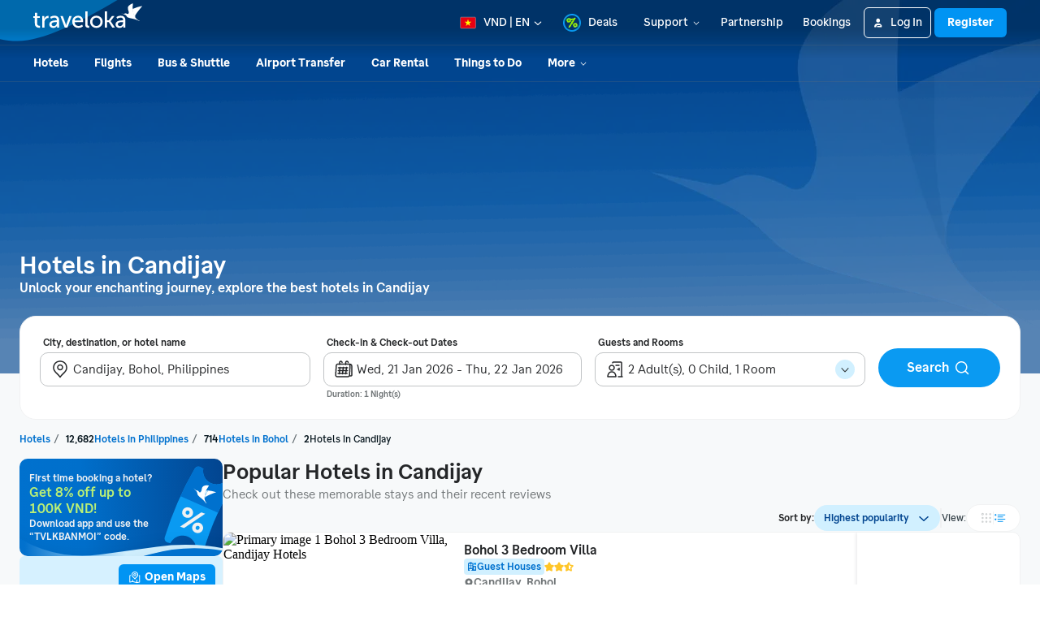

--- FILE ---
content_type: text/html; charset=utf-8
request_url: https://www.traveloka.com/en-vn/hotel/philippines/city/candijay-10009218
body_size: 78162
content:
<!DOCTYPE html><html style="height:100%" lang="en-vn"><head><meta charSet="utf-8"/><meta name="viewport" content="width=device-width"/><link rel="canonical" href="https://www.traveloka.com/en-vn/hotel/philippines/city/candijay-10009218"/><link rel="alternate" hrefLang="id" href="https://www.traveloka.com/id-id/hotel/philippines/city/candijay-10009218"/><link rel="alternate" hrefLang="en-id" href="https://www.traveloka.com/en-id/hotel/philippines/city/candijay-10009218"/><link rel="alternate" hrefLang="en-us" href="https://www.traveloka.com/en-en/hotel/philippines/city/candijay-10009218"/><link rel="alternate" hrefLang="en-my" href="https://www.traveloka.com/en-my/hotel/philippines/city/candijay-10009218"/><link rel="alternate" hrefLang="ms" href="https://www.traveloka.com/ms-my/hotel/philippines/city/candijay-10009218"/><link rel="alternate" hrefLang="en-ph" href="https://www.traveloka.com/en-ph/hotel/philippines/city/candijay-10009218"/><link rel="alternate" hrefLang="en-sg" href="https://www.traveloka.com/en-sg/hotel/philippines/city/candijay-10009218"/><link rel="alternate" hrefLang="en-th" href="https://www.traveloka.com/en-th/hotel/philippines/city/candijay-10009218"/><link rel="alternate" hrefLang="th" href="https://www.traveloka.com/th-th/hotel/philippines/city/candijay-10009218"/><link rel="alternate" hrefLang="vi" href="https://www.traveloka.com/vi-vn/hotel/philippines/city/candijay-10009218"/><link rel="alternate" hrefLang="en-vn" href="https://www.traveloka.com/en-vn/hotel/philippines/city/candijay-10009218"/><link rel="alternate" hrefLang="en-au" href="https://www.traveloka.com/en-au/hotel/philippines/city/candijay-10009218"/><link rel="alternate" hrefLang="en-kr" href="https://www.traveloka.com/en-kr/hotel/philippines/city/candijay-10009218"/><link rel="alternate" hrefLang="ko" href="https://www.traveloka.com/ko-kr/hotel/philippines/city/candijay-10009218"/><link rel="alternate" hrefLang="en-jp" href="https://www.traveloka.com/en-jp/hotel/philippines/city/candijay-10009218"/><link rel="alternate" hrefLang="ja" href="https://www.traveloka.com/ja-jp/hotel/philippines/city/candijay-10009218"/><link rel="alternate" hrefLang="zh" href="https://www.traveloka.com/zh-my/hotel/philippines/city/candijay-10009218"/><link rel="alternate" hrefLang="zh" href="https://www.traveloka.com/zh-tw/hotel/philippines/city/candijay-10009218"/><link rel="alternate" hrefLang="zh-en" href="https://www.traveloka.com/zh-en/hotel/philippines/city/candijay-10009218"/><link rel="alternate" hrefLang="zh" href="https://www.traveloka.com/zh-hk/hotel/philippines/city/candijay-10009218"/><link rel="alternate" hrefLang="en-hk" href="https://www.traveloka.com/en-hk/hotel/philippines/city/candijay-10009218"/><link rel="alternate" hrefLang="en-tw" href="https://www.traveloka.com/en-tw/hotel/philippines/city/candijay-10009218"/><title>Top hotels in Candijay, start from 774.505 VND</title><meta name="description" content="Search for Candijay hotels? Find all hotels in Candijay with best experience only hotel booking in Traveloka ☑️Hygiene ☑️Flexible ☑️Worry Free"/><meta property="og:title" content="Top hotels in Candijay, start from 774.505 VND"/><meta property="og:description" content="Search for Candijay hotels? Find all hotels in Candijay with best experience only hotel booking in Traveloka ☑️Hygiene ☑️Flexible ☑️Worry Free"/><meta property="og:image" content="https://ik.imagekit.io/tvlk/image/imageResource/2025/10/17/1760690812925-4c7aefff7bf9db1a3a86e8d2b526f639.webp?tr=q-75"/><meta property="og:type" content="Website"/><meta property="og:url" content="https://www.traveloka.com/en-vn/hotel/philippines/city/candijay-10009218"/><link rel="alternate" href="android-app://com.traveloka.android/traveloka/hotel/search/region/spec?typeName=Candijay&amp;typeId=10009218&amp;checkInDate=21-1-2026&amp;checkOutDate=22-1-2026&amp;quickFilterId=&amp;utm_source=organic&amp;utm_medium=hotelCITY&amp;adloc=en-vn&amp;utm_link=%2Fen%2Fen-vn%2Fhotel%2Fphilippines%2Fcity%2Fcandijay-10009218"/><meta property="al:ios:app_name" content="Traveloka"/><meta property="al:ios:app_store_id" content="898244857"/><meta property="al:ios:url" content="traveloka://hotel/search/region/spec?typeName=Candijay&amp;typeId=10009218&amp;checkInDate=21-1-2026&amp;checkOutDate=22-1-2026&amp;quickFilterId=&amp;utm_source=organic&amp;utm_medium=hotelCITY&amp;adloc=en-vn&amp;utm_link=%2Fen%2Fen-vn%2Fhotel%2Fphilippines%2Fcity%2Fcandijay-10009218"/><meta name="twitter:card" content="summary_large_image"/><meta name="twitter:title" content="Top hotels in Candijay, start from 774.505 VND"/><meta name="twitter:description" content="Search for Candijay hotels? Find all hotels in Candijay with best experience only hotel booking in Traveloka ☑️Hygiene ☑️Flexible ☑️Worry Free"/><meta name="twitter:site" content="https://www.traveloka.com/"/><meta name="twitter:creator" content="@traveloka"/><meta name="twitter:image" content="https://ik.imagekit.io/tvlk/image/imageResource/2025/10/17/1760690812925-4c7aefff7bf9db1a3a86e8d2b526f639.webp?tr=q-75"/><link rel="preconnect" href="https://ik.imagekit.io"/><link rel="dns-prefetch" href="https://ik.imagekit.io"/><link rel="preload" as="image" href="https://ik.imagekit.io/tvlk/image/imageResource/2025/10/17/1760690812925-4c7aefff7bf9db1a3a86e8d2b526f639.webp?tr=h-460,q-75" imageSrcSet="https://ik.imagekit.io/tvlk/image/imageResource/2025/10/17/1760690812925-4c7aefff7bf9db1a3a86e8d2b526f639.webp?tr=h-460,q-75 1x, https://ik.imagekit.io/tvlk/image/imageResource/2025/10/17/1760690812925-4c7aefff7bf9db1a3a86e8d2b526f639.webp?tr=dpr-2,h-460,q-75 2x, https://ik.imagekit.io/tvlk/image/imageResource/2025/10/17/1760690812925-4c7aefff7bf9db1a3a86e8d2b526f639.webp?tr=dpr-3,h-460,q-75 3x" fetchPriority="high"/><script type="application/ld+json">{"@context":"https://schema.org/","@type":"BreadcrumbList","itemListElement":[{"@type":"ListItem","position":1,"item":{"@id":"https://www.traveloka.com/en-vn/hotel","name":"Hotel"}},{"@type":"ListItem","position":2,"item":{"@id":"https://www.traveloka.com/en-vn/hotel/philippines","name":"Philippines"}},{"@type":"ListItem","position":3,"item":{"@id":"https://www.traveloka.com/en-vn/hotel/philippines/region/bohol-10009214","name":"Bohol"}},{"@type":"ListItem","position":4,"item":{"@id":"https://www.traveloka.com/en-vn/hotel/philippines/city/candijay-10009218","name":"Candijay"}}]}</script><script type="application/ld+json">{"@context":"https://schema.org","@type":"FAQPage","mainEntity":[{"@type":"Question","name":"Where are the best cities to visit in Candijay?","acceptedAnswer":{"@type":"Answer","text":"The best cities to visit in Candijay are <span><a href=\"/en-vn/hotel/philippines/city/panglao-island-30015127\">Panglao Island</a>, <a href=\"/en-vn/hotel/philippines/city/danao-10009221\">Danao</a>, <a href=\"/en-vn/hotel/philippines/city/san-miguel-10009512\">San Miguel</a>, <a href=\"/en-vn/hotel/philippines/city/mabini-10009682\">Mabini</a>, <a href=\"/en-vn/hotel/philippines/city/carmen-10009650\">Carmen</a>, <a href=\"/en-vn/hotel/philippines/city/tagbilaran-city-10009784\">Tagbilaran City</a>, <a href=\"/en-vn/hotel/philippines/city/anda-10009669\">Anda</a>, <a href=\"/en-vn/hotel/philippines/city/valencia-10009746\">Valencia</a>, <a href=\"/en-vn/hotel/philippines/city/sevilla-10009242\">Sevilla</a>, <a href=\"/en-vn/hotel/philippines/city/tubigon-10009247\">Tubigon</a></span>"}},{"@type":"Question","name":"What is the best hotels to stay in Candijay?","acceptedAnswer":{"@type":"Answer","text":"The most popular hotels booked by tourists are <span><a href=\"/en-vn/hotel/philippines/bohol-3-bedroom-villa-9000000735552\">Bohol 3 Bedroom Villa</a>, <a href=\"/en-vn/hotel/philippines/jones-place-hotel-9000005843270\">Jones Place Hotel</a></span>"}},{"@type":"Question","name":"What are the most popular landmarks around Candijay?","acceptedAnswer":{"@type":"Answer","text":"The most popular landmarks in Candijay are Cadapdapan Rice Terraces, Candijay Public Market, Can-Umantad Falls, Abihilan Basketball Court, Tambongan National High School"}},{"@type":"Question","name":"How many hotels are listed in Candijay?","acceptedAnswer":{"@type":"Answer","text":"Currently, there are around 2 hotels that you can book in Candijay"}},{"@type":"Question","name":"What are the prices of hotels in Candijay?","acceptedAnswer":{"@type":"Answer","text":"Hotels in Candijay start from just 774.505 VND per night, though prices vary depending on location, travel dates, and hotel classification."}}]}</script><meta name="next-head-count" content="47"/><meta name="theme-color" content="#0A9AF2"/><link rel="manifest" href="/manifest.json"/><script nonce="sNNZhuq9ZaSp48L0yFmiEA==">window.WWW_APP_VERSION='release_webacd_20260120-ae15ec9bf4';</script><style>
    
      @font-face {
        font-family: Godwit;
        src: url(https://d1785e74lyxkqq.cloudfront.net/fonts/GodwitText-Regular.woff2) format('woff2'), url(https://d1785e74lyxkqq.cloudfront.net/fonts/GodwitText-Regular.woff) format('woff');
        font-weight: 400;
        font-style: normal;
        font-display: swap;
      }
    

      @font-face {
        font-family: Godwit;
        src: url(https://d1785e74lyxkqq.cloudfront.net/fonts/GodwitText-Medium.woff2) format('woff2'), url(https://d1785e74lyxkqq.cloudfront.net/fonts/GodwitText-Medium.woff) format('woff');
        font-weight: 500;
        font-style: normal;
        font-display: swap;
      }
    

      @font-face {
        font-family: Godwit;
        src: url(https://d1785e74lyxkqq.cloudfront.net/fonts/GodwitText-SemiBold.woff2) format('woff2'), url(https://d1785e74lyxkqq.cloudfront.net/fonts/GodwitText-SemiBold.woff) format('woff');
        font-weight: 600;
        font-style: normal;
        font-display: swap;
      }
    

      @font-face {
        font-family: Godwit;
        src: url(https://d1785e74lyxkqq.cloudfront.net/fonts/GodwitText-Bold.woff2) format('woff2'), url(https://d1785e74lyxkqq.cloudfront.net/fonts/GodwitText-Bold.woff) format('woff');
        font-weight: 700;
        font-style: normal;
        font-display: swap;
      }
    

      @font-face {
        font-family: Godwit;
        src: url(https://d1785e74lyxkqq.cloudfront.net/fonts/GodwitText-ExtraBold.woff2) format('woff2'), url(https://d1785e74lyxkqq.cloudfront.net/fonts/GodwitText-ExtraBold.woff) format('woff');
        font-weight: 900;
        font-style: normal;
        font-display: swap;
      }
    
    
  </style><style>
  #__next {
    display: flex;
    flex-direction: column;
    height: 100%;
    z-index: 1;
    position: relative;
  }
  [data-subtree] {
    display: block;
  }
  * {
    font-variant-ligatures: none !important;
  }
  body { -webkit-font-smoothing: antialiased; -moz-osx-font-smoothing: grayscale; }
  ::-ms-reveal {
    display: none;
  }
</style><script nonce="sNNZhuq9ZaSp48L0yFmiEA==" id="debug">!function(){try{var a=history.replaceState,t=location.pathname+location.search;history.replaceState=function(){const e=arguments[2].replace(/(\#.*)/,""),c="/en-en"+e,o="/en-en"+e.replace(/^\/\?/,"?");c!=t&&o!=t&&a.apply(history,arguments)}}catch(a){}}();</script><style id="react-native-stylesheet">[stylesheet-group="0"]{}
html{-ms-text-size-adjust:100%;-webkit-text-size-adjust:100%;-webkit-tap-highlight-color:rgba(0,0,0,0);}
body{margin:0;}
button::-moz-focus-inner,input::-moz-focus-inner{border:0;padding:0;}
input::-webkit-inner-spin-button,input::-webkit-outer-spin-button,input::-webkit-search-cancel-button,input::-webkit-search-decoration,input::-webkit-search-results-button,input::-webkit-search-results-decoration{display:none;}
[stylesheet-group="0.1"]{}
:focus:not([data-focusvisible-polyfill]){outline: none;}
[stylesheet-group="0.5"]{}
.css-4rbku5{background-color:rgba(0,0,0,0.00);color:inherit;font:inherit;list-style:none;margin-bottom:0px;margin-left:0px;margin-right:0px;margin-top:0px;text-align:inherit;text-decoration:none;}
.css-18t94o4{cursor:pointer;}
[stylesheet-group="1"]{}
.css-1dbjc4n{-ms-flex-align:stretch;-ms-flex-direction:column;-ms-flex-negative:0;-ms-flex-preferred-size:auto;-webkit-align-items:stretch;-webkit-box-align:stretch;-webkit-box-direction:normal;-webkit-box-orient:vertical;-webkit-flex-basis:auto;-webkit-flex-direction:column;-webkit-flex-shrink:0;align-items:stretch;border:0 solid black;box-sizing:border-box;display:-webkit-box;display:-moz-box;display:-ms-flexbox;display:-webkit-flex;display:flex;flex-basis:auto;flex-direction:column;flex-shrink:0;margin-bottom:0px;margin-left:0px;margin-right:0px;margin-top:0px;min-height:0px;min-width:0px;padding-bottom:0px;padding-left:0px;padding-right:0px;padding-top:0px;position:relative;z-index:0;}
.css-901oao{border:0 solid black;box-sizing:border-box;color:rgba(0,0,0,1.00);display:inline;font:14px -apple-system,BlinkMacSystemFont,"Segoe UI",Roboto,Helvetica,Arial,sans-serif;margin-bottom:0px;margin-left:0px;margin-right:0px;margin-top:0px;padding-bottom:0px;padding-left:0px;padding-right:0px;padding-top:0px;white-space:pre-wrap;word-wrap:break-word;}
.css-bfa6kz{max-width:100%;overflow-x:hidden;overflow-y:hidden;text-overflow:ellipsis;white-space:nowrap;}
.css-cens5h{-webkit-box-orient:vertical;display:-webkit-box;max-width:100%;overflow-x:hidden;overflow-y:hidden;text-overflow:ellipsis;}
.css-11aywtz{-moz-appearance:textfield;-webkit-appearance:none;background-color:rgba(0,0,0,0.00);border-bottom-left-radius:0px;border-bottom-right-radius:0px;border-top-left-radius:0px;border-top-right-radius:0px;border:0 solid black;box-sizing:border-box;font:14px -apple-system,BlinkMacSystemFont,"Segoe UI",Roboto,Helvetica,Arial,sans-serif;margin-bottom:0px;margin-left:0px;margin-right:0px;margin-top:0px;padding-bottom:0px;padding-left:0px;padding-right:0px;padding-top:0px;resize:none;}
.css-16my406{color:inherit;font:inherit;white-space:inherit;}
[stylesheet-group="2"]{}
.r-bztko3{overflow-x:visible;overflow-y:visible;}
.r-1f0042m{border-bottom-left-radius:5px;border-bottom-right-radius:5px;border-top-left-radius:5px;border-top-right-radius:5px;}
.r-tuq35u{padding-bottom:4px;padding-left:4px;padding-right:4px;padding-top:4px;}
.r-kdyh1x{border-bottom-left-radius:6px;border-bottom-right-radius:6px;border-top-left-radius:6px;border-top-right-radius:6px;}
.r-1udh08x{overflow-x:hidden;overflow-y:hidden;}
.r-6koalj{display:-webkit-box;display:-moz-box;display:-ms-flexbox;display:-webkit-flex;display:flex;}
.r-rs99b7{border-bottom-width:1px;border-left-width:1px;border-right-width:1px;border-top-width:1px;}
.r-qpntkw{padding-bottom:6px;padding-left:6px;padding-right:6px;padding-top:6px;}
.r-1yadl64{border-bottom-width:0px;border-left-width:0px;border-right-width:0px;border-top-width:0px;}
.r-1cis278{margin-bottom:-1px;margin-left:-1px;margin-right:-1px;margin-top:-1px;}
.r-t60dpp{padding-bottom:0px;padding-left:0px;padding-right:0px;padding-top:0px;}
.r-1dppl8s{border-bottom-color:rgba(104,113,118,0.25);border-left-color:rgba(104,113,118,0.25);border-right-color:rgba(104,113,118,0.25);border-top-color:rgba(104,113,118,0.25);}
.r-d23pfw{padding-bottom:24px;padding-left:24px;padding-right:24px;padding-top:24px;}
.r-6413gk{display:-ms-grid;display:grid;}
.r-1jkafct{border-bottom-left-radius:2px;border-bottom-right-radius:2px;border-top-left-radius:2px;border-top-right-radius:2px;}
.r-7d3vna{border-bottom-width:8px;border-left-width:8px;border-right-width:8px;border-top-width:8px;}
.r-crgep1{margin-bottom:0px;margin-left:0px;margin-right:0px;margin-top:0px;}
.r-1dzdj1l{border-bottom-left-radius:10px;border-bottom-right-radius:10px;border-top-left-radius:10px;border-top-right-radius:10px;}
.r-xyw6el{padding-bottom:12px;padding-left:12px;padding-right:12px;padding-top:12px;}
.r-13awgt0{-ms-flex:1 1 0%;-webkit-flex:1;flex:1;}
.r-ub6tad{padding-bottom:1px;padding-left:1px;padding-right:1px;padding-top:1px;}
.r-edyy15{padding-bottom:8px;padding-left:8px;padding-right:8px;padding-top:8px;}
.r-h1746q{border-bottom-color:rgba(242,243,243,1.00);border-left-color:rgba(242,243,243,1.00);border-right-color:rgba(242,243,243,1.00);border-top-color:rgba(242,243,243,1.00);}
.r-sdzlij{border-bottom-left-radius:9999px;border-bottom-right-radius:9999px;border-top-left-radius:9999px;border-top-right-radius:9999px;}
.r-nsbfu8{padding-bottom:16px;padding-left:16px;padding-right:16px;padding-top:16px;}
.r-1dumxj3{margin-bottom:2px;margin-left:2px;margin-right:2px;margin-top:2px;}
.r-awg2lu{border-bottom-color:rgba(240,241,242,1.00);border-left-color:rgba(240,241,242,1.00);border-right-color:rgba(240,241,242,1.00);border-top-color:rgba(240,241,242,1.00);}
.r-z2wwpe{border-bottom-left-radius:4px;border-bottom-right-radius:4px;border-top-left-radius:4px;border-top-right-radius:4px;}
.r-y47klf{border-bottom-left-radius:20px;border-bottom-right-radius:20px;border-top-left-radius:20px;border-top-right-radius:20px;}
.r-1in3vh1{border-bottom-color:rgba(247,249,250,1.00);border-left-color:rgba(247,249,250,1.00);border-right-color:rgba(247,249,250,1.00);border-top-color:rgba(247,249,250,1.00);}
.r-hv52eu{margin-bottom:12px;margin-left:12px;margin-right:12px;margin-top:12px;}
.r-1jwulwa{overflow-x:scroll;overflow-y:scroll;}
.r-1l31rp8{border-bottom-color:rgba(205,208,209,1.00);border-left-color:rgba(205,208,209,1.00);border-right-color:rgba(205,208,209,1.00);border-top-color:rgba(205,208,209,1.00);}
.r-xoduu5{display:-webkit-inline-box;display:-moz-inline-box;display:-ms-inline-flexbox;display:-webkit-inline-flex;display:inline-flex;}
[stylesheet-group="2.1"]{}
.r-1jgb5lz{margin-left:auto;margin-right:auto;}
.r-r0h9e2{margin-bottom:0px;margin-top:0px;}
.r-1e081e0{padding-left:12px;padding-right:12px;}
.r-oyd9sg{padding-bottom:4px;padding-top:4px;}
.r-1pn2ns4{padding-left:8px;padding-right:8px;}
.r-5njf8e{padding-bottom:8px;padding-top:8px;}
.r-ymttw5{padding-left:16px;padding-right:16px;}
.r-1w50u8q{padding-bottom:10px;padding-top:10px;}
.r-s1qlax{padding-left:4px;padding-right:4px;}
.r-1p6iasa{margin-bottom:4px;margin-top:4px;}
.r-rjfia{padding-bottom:0px;padding-top:0px;}
.r-1f1sjgu{padding-bottom:12px;padding-top:12px;}
.r-1hoetue{margin-left:1px;margin-right:1px;}
.r-1vvnge1{padding-bottom:2px;padding-top:2px;}
.r-1ozex9x{padding-bottom:3px;padding-top:3px;}
.r-tvv088{padding-bottom:20px;padding-top:20px;}
.r-pw2am6{margin-bottom:24px;margin-top:24px;}
.r-1h4fu65{padding-bottom:24px;padding-top:24px;}
.r-14wkg39{margin-bottom:-24px;margin-top:-24px;}
.r-1yzf0co{padding-bottom:16px;padding-top:16px;}
.r-1guathk{padding-left:24px;padding-right:24px;}
.r-1hy1u7s{margin-left:24px;margin-right:24px;}
[stylesheet-group="2.2"]{}
.r-1ihkh82{background-color:rgba(247,249,250,1.00);}
.r-ipm5af{top:0px;}
.r-13qz1uu{width:100%;}
.r-8ny0jo{z-index:101;}
.r-iy1yoi{-moz-transition:all ease 200ms;-webkit-transition:all ease 200ms;transition:all ease 200ms;}
.r-1awozwy{-ms-flex-align:center;-webkit-align-items:center;-webkit-box-align:center;align-items:center;}
.r-1777fci{-ms-flex-pack:center;-webkit-box-pack:center;-webkit-justify-content:center;justify-content:center;}
.r-u8s1d{position:absolute;}
.r-82yag{min-width:1222px;}
.r-h4e44z{left:-140px;}
.r-1u7zs8q{top:-48px;}
.r-wy61xf{height:72px;}
.r-184en5c{z-index:1;}
.r-14lw9ot{background-color:rgba(255,255,255,1.00);}
.r-10gryf7{min-height:56px;}
.r-18u37iz{-ms-flex-direction:row;-webkit-box-direction:normal;-webkit-box-orient:horizontal;-webkit-flex-direction:row;flex-direction:row;}
.r-1wtj0ep{-ms-flex-pack:justify;-webkit-box-pack:justify;-webkit-justify-content:space-between;justify-content:space-between;}
.r-17yavnb{width:1222px;}
.r-1b7u577{margin-right:12px;}
.r-1r8g8re{height:36px;}
.r-lrvibr{-moz-user-select:none;-ms-user-select:none;-webkit-user-select:none;user-select:none;}
.r-fdjqy7{text-align:left;}
.r-633pao{pointer-events:none!important;}
.r-1euycsn{-ms-flex-direction:row-reverse;-webkit-box-direction:reverse;-webkit-box-orient:horizontal;-webkit-flex-direction:row-reverse;flex-direction:row-reverse;}
.r-q3we1{margin-top:-4px;}
.r-j76wpu{top:100%;}
.r-b4qz5r{box-shadow:0px 4px 10px rgba(3,18,26,0.15);}
.r-4k2abt{-webkit-transform-origin:top center;transform-origin:top center;}
.r-1ep47lj{-webkit-transition-duration:300ms;transition-duration:300ms;}
.r-1clhhh9{-moz-transition-property:all;-webkit-transition-property:all;transition-property:all;}
.r-1ftll1t{-webkit-transition-timing-function:ease-out;transition-timing-function:ease-out;}
.r-1kb76zh{margin-right:8px;}
.r-1q142lx{-ms-flex-negative:0;-webkit-flex-shrink:0;flex-shrink:0;}
.r-1pi2tsx{height:100%;}
.r-bnwqim{position:relative;}
.r-13hce6t{margin-left:4px;}
.r-eafdt9{-webkit-transition-duration:0.15s;transition-duration:0.15s;}
.r-1i6wzkk{-moz-transition-property:opacity;-webkit-transition-property:opacity;transition-property:opacity;}
.r-1loqt21{cursor:pointer;}
.r-1otgn73{-ms-touch-action:manipulation;touch-action:manipulation;}
.r-10paoce{outline-width:0px;}
.r-1vonz36{clip:rect(0,0,0,0);}
.r-109y4c4{height:1px;}
.r-3s2u2q{white-space:nowrap;}
.r-92ng3h{width:1px;}
.r-uh8wd5{font-family:Godwit,NotoSansJP,-apple-system,BlinkMacSystemFont,Segoe UI,Roboto,Arial,sans-serif,Apple Color Emoji,Segoe UI Emoji,Segoe UI Symbol;}
.r-b88u0q{font-weight:700;}
.r-q4m81j{text-align:center;}
.r-1o4mh9l{font-size:0.875rem;}
.r-f0eezp{line-height:1rem;}
.r-qklmqi{border-bottom-width:1px;}
.r-5kkj8d{border-top-width:1px;}
.r-1ugchlj{height:44px;}
.r-tzz3ar{-ms-flex-wrap:nowrap;-webkit-box-lines:nowrap;-webkit-flex-wrap:nowrap;flex-wrap:nowrap;}
.r-1ktosi0{max-width:1222px;}
.r-mrxtjd{min-width:720px;}
.r-88pszg{margin-right:16px;}
.r-c9jxat{height:460px;}
.r-1wyyakw{z-index:-1;}
.r-1niwhzg{background-color:rgba(0,0,0,0.00);}
.r-1p0dtai{bottom:0px;}
.r-1d2f490{left:0px;}
.r-zchlnj{right:0px;}
.r-voj2m2{background-color:rgba(2,69,144,0.65);}
.r-1lpq57g{margin-top:101px;}
.r-1rxb9bi{row-gap:4px;}
.r-136ojw6{z-index:2;}
.r-1peese0{margin-bottom:24px;}
.r-dj2ral{row-gap:24px;}
.r-cldt0e{width:1232px;}
.r-hv712p{row-gap:8px;}
.r-jwli3a{color:rgba(255,255,255,1.00);}
.r-ubezar{font-size:16px;}
.r-1kfrs79{font-weight:600;}
.r-rjixqe{line-height:20px;}
.r-3mtglp{row-gap:16px;}
.r-1xt16wo{-moz-transition:width 200ms;-webkit-transition:width 200ms;transition:width 200ms;}
.r-gtdqiz{position:-webkit-sticky;position:sticky;}
.r-1habvwh{-ms-flex-align:start;-webkit-align-items:flex-start;-webkit-box-align:start;align-items:flex-start;}
.r-zo7nv5{-moz-column-gap:16px;-webkit-column-gap:16px;column-gap:16px;}
.r-zybtpa{-ms-grid-columns:1fr 318px 1fr 150px;grid-template-columns:1fr 318px 1fr 150px;}
.r-tqpus0{z-index:initial;}
.r-1w9mtv9{font-variant:tabular-nums;}
.r-15zivkp{margin-bottom:4px;}
.r-1472mwg{height:24px;}
.r-1d4mawv{margin-right:4px;}
.r-ct1kkl::-webkit-input-placeholder{color:rgba(162,166,168,1.00);opacity:1;}
.r-ct1kkl::-moz-placeholder{color:rgba(162,166,168,1.00);opacity:1;}
.r-ct1kkl:-ms-input-placeholder{color:rgba(162,166,168,1.00);opacity:1;}
.r-ct1kkl::placeholder{color:rgba(162,166,168,1.00);opacity:1;}
.r-14gqq1x{margin-top:4px;}
.r-1ny4l3l{outline-style:none;}
.r-14qw7yl{-webkit-transition-duration:200ms;transition-duration:200ms;}
.r-1b8bd59{-moz-transition-property:transform, opacity;-webkit-transition-property:-webkit-transform,transform, opacity;transition-property:-webkit-transform,transform, opacity;}
.r-1kihuf0{-ms-flex-item-align:center;-ms-grid-row-align:center;-webkit-align-self:center;align-self:center;}
.r-12ghvtk{bottom:100%;}
.r-1w2pmg{height:0px;}
.r-1h2t8mc{width:0px;}
.r-1wyvozj{left:50%;}
.r-wxplv1{-webkit-transform:rotate(-45deg);transform:rotate(-45deg);}
.r-tcxvgb{-webkit-transform-origin:bottom left;transform-origin:bottom left;}
.r-5oul0u{margin-bottom:8px;}
.r-1w6e6rj{-ms-flex-wrap:wrap;-webkit-box-lines:multiple;-webkit-flex-wrap:wrap;flex-wrap:wrap;}
.r-1kbdv8c{-moz-column-gap:4px;-webkit-column-gap:4px;column-gap:4px;}
.r-1gle5yg{color:rgba(0,113,206,1.00);}
.r-1cg806a{max-width:120px;}
.r-1enofrn{font-size:12px;}
.r-majxgm{font-weight:500;}
.r-1cwl3u0{line-height:16px;}
.r-1uwte3a{padding-bottom:40px;}
.r-k9ayvz{row-gap:40px;}
.r-sgscqh{width:250px;}
.r-1rd2zbf{min-height:120px;}
.r-bbcqbc{width:169px;}
.r-yj67n5{background-color:rgba(214,241,255,1.00);}
.r-1mlwlqe{-ms-flex-preferred-size:auto;-webkit-flex-basis:auto;flex-basis:auto;}
.r-417010{z-index:0;}
.r-vvn4in{background-position:center;}
.r-u6sd8q{background-repeat:no-repeat;}
.r-4gszlv{background-size:cover;}
.r-1iud8zs{height:50px;}
.r-17s6mgv{-ms-flex-pack:end;-webkit-box-pack:end;-webkit-justify-content:flex-end;justify-content:flex-end;}
.r-1ta3fxp{-moz-column-gap:8px;-webkit-column-gap:8px;column-gap:8px;}
.r-1cmwbt1{gap:8px;}
.r-ld1h47{-ms-grid-columns:repeat(2, minmax(0, 1fr));grid-template-columns:repeat(2, minmax(0, 1fr));}
.r-buy8e9{overflow-y:hidden;}
.r-1gzrgec{margin-bottom:-4px;}
.r-1i6dfp5{row-gap:12px;}
.r-eqz5dr{-ms-flex-direction:column;-webkit-box-direction:normal;-webkit-box-orient:vertical;-webkit-flex-direction:column;flex-direction:column;}
.r-17b9qp5{box-shadow:none;}
.r-1i5hp6k{background-color:rgba(209,240,255,1.00);}
.r-axxi2z{-moz-transition-property:transform;-webkit-transition-property:-webkit-transform,transform;transition-property:-webkit-transform,transform;}
.r-lrsllp{width:24px;}
.r-61z16t{margin-right:0px;}
.r-1l7z4oj{padding-bottom:16px;}
.r-k200y{-ms-flex-item-align:start;-webkit-align-self:flex-start;align-self:flex-start;}
.r-1rozpwm{word-break:break-word;}
.r-1nd9uzx{top:-20px;}
.r-1s2bzr4{margin-top:12px;}
.r-cygvgh{font-size:1rem;}
.r-1iukymi{line-height:1.5rem;}
.r-9wfyu0{-moz-column-gap:12px;-webkit-column-gap:12px;column-gap:12px;}
.r-mmgh6r{-moz-transition:transform 200ms;-webkit-transition:-webkit-transform 200ms,transform 200ms;transition:-webkit-transform 200ms,transform 200ms;}
.r-1pz39u2{-ms-flex-item-align:stretch;-ms-grid-row-align:stretch;-webkit-align-self:stretch;align-self:stretch;}
.r-1er9vha{border-right-color:rgba(242,243,243,1.00);}
.r-13l2t4g{border-right-width:1px;}
.r-1fert0n{grid-auto-flow:row dense;}
.r-17ewuan{-ms-grid-columns:repeat(3, 1fr);grid-template-columns:repeat(3, 1fr);}
.r-1sxiqef{width:280px;}
.r-uia4a0{-ms-flex-line-pack:center;-webkit-align-content:center;align-content:center;}
.r-1nlw0im{bottom:8px;}
.r-1xbve24{height:6px;}
.r-8hc5te{width:6px;}
.r-dnmrzs{max-width:100%;}
.r-tbmifm{height:12px;}
.r-16eto9q{width:12px;}
.r-150rngu{-webkit-overflow-scrolling:touch;}
.r-16y2uox{-ms-flex-positive:1;-webkit-box-flex:1;-webkit-flex-grow:1;flex-grow:1;}
.r-1wbh5a2{-ms-flex-negative:1;-webkit-flex-shrink:1;flex-shrink:1;}
.r-lltvgl{overflow-x:auto;}
.r-1sncvnh{-webkit-transform:translateZ(0px);transform:translateZ(0px);}
.r-2eszeu::-webkit-scrollbar{display:none}
.r-2eszeu{scrollbar-width:none;}
.r-1hvjb8t{padding-right:4px;}
.r-35lyl6{-webkit-transition-duration:500ms;transition-duration:500ms;}
.r-obd0qt{-ms-flex-align:end;-webkit-align-items:flex-end;-webkit-box-align:end;align-items:flex-end;}
.r-18afbma{box-shadow:-1px 0px 4px 0px #03121A1A;}
.r-l0gwng{width:200px;}
.r-15tef7g{font-family:Godwit,NotoSans,NotoSansJP,-apple-system,BlinkMacSystemFont,"Segoe UI",Roboto,Helvetica,Arial,sans-serif;}
.r-adyw6z{font-size:20px;}
.r-135wba7{line-height:24px;}
.r-1ff274t{text-align:right;}
.r-1rm1xue{height:135px;}
.r-mg1086{grid-column:span 3;}
.r-16wqof{padding-bottom:48px;}
.r-1i2dk4c{background-image:-webkit-linear-gradient(147.82deg, #91D6FD -43.94%, #D1F0FF 18.87%, #F5FBFF 97.06%, #FFFFFF 97.06%);background-image:-moz-linear-gradient(147.82deg, #91D6FD -43.94%, #D1F0FF 18.87%, #F5FBFF 97.06%, #FFFFFF 97.06%);background-image:linear-gradient(147.82deg, #91D6FD -43.94%, #D1F0FF 18.87%, #F5FBFF 97.06%, #FFFFFF 97.06%);}
.r-1iofnf8{border-bottom-right-radius:100px;}
.r-12he9u2{border-top-right-radius:100px;}
.r-s0e3za{padding-left:80px;}
.r-kls4rr{padding-right:40px;}
.r-7xmw5f{width:-webkit-fit-content;width:-moz-fit-content;width:fit-content;}
.r-fd4yh7{padding-top:32px;}
.r-efpx4s{row-gap:48px;}
.r-nib5yn{width:1080px;}
.r-k1fkm9{-webkit-animation-name:r-1l9b1p3;animation-name:r-1l9b1p3;}
@-webkit-keyframes r-1l9b1p3{from{-webkit-transform:translate3d(-100%, 0, 0);transform:translate3d(-100%, 0, 0);}to{-webkit-transform:translate3d(100%, 0, 0);transform:translate3d(100%, 0, 0);}}
@keyframes r-1l9b1p3{from{-webkit-transform:translate3d(-100%, 0, 0);transform:translate3d(-100%, 0, 0);}to{-webkit-transform:translate3d(100%, 0, 0);transform:translate3d(100%, 0, 0);}}
.r-1nxhmzv{margin-bottom:28px;}
.r-1no09lo{margin-top:28px;}
.r-49uufg{box-shadow:0px 8px 16px rgba(3,18,26,0.20);}
.r-1vs2vri{right:-24px;}
.r-n0ja6x{top:calc(50% - 24px);}
.r-1tvhxsm{min-height:222px;}
.r-1giscw9{background-color:rgba(3,18,26,0.50);}
.r-q4epte{background-color:rgba(104,113,118,1.00);}
.r-1cszgra{min-height:150px;}
.r-1y80485{background-color:rgba(3,18,26,1.00);}
.r-todpsx{opacity:0.3;}
.r-1fdih9r{gap:24px;}
.r-11yh6sk{overflow-x:hidden;}
.r-1rnoaur{overflow-y:auto;}
.r-1k25im9{height:26px;}
.r-1xbv5e5{-moz-column-gap:56px;-webkit-column-gap:56px;column-gap:56px;}
.r-1x35g6{font-size:24px;}
.r-vrz42v{line-height:28px;}
.r-19u6a5r{margin-left:12px;}
.r-8d26hk{margin-bottom:40px;}
.r-2o02ov{margin-top:40px;}
.r-sga3zk{height:64px;}
.r-7a29px{width:64px;}
.r-15y939m{min-height:176px;}
.r-7q9f27{border-bottom-color:rgba(139,226,0,1.00);}
.r-13yce4e{border-top-width:0px;}
.r-19z077z{-ms-touch-action:none;touch-action:none;}
.r-ey2k74{-ms-grid-columns:repeat(4, 1fr);grid-template-columns:repeat(4, 1fr);}
.r-labphf{height:-webkit-fit-content;height:-moz-fit-content;height:fit-content;}
.r-11c0sde{margin-top:24px;}
.r-1ssbvtb{gap:12px;}
.r-cqilzk{height:400px;}
.r-15zx4ds{height:360px;}
.r-f1pigh{margin-left:100px;}
.r-1ye8kvj{max-width:600px;}
.r-bcqeeo{min-width:0px;}
.r-13n6l4s::-webkit-input-placeholder{color:rgba(205,208,209,1.00);opacity:1;}
.r-13n6l4s::-moz-placeholder{color:rgba(205,208,209,1.00);opacity:1;}
.r-13n6l4s:-ms-input-placeholder{color:rgba(205,208,209,1.00);opacity:1;}
.r-13n6l4s::placeholder{color:rgba(205,208,209,1.00);opacity:1;}
.r-uvuy5l{height:60px;}
.r-149bmq4{border:4pt solid #FFFFFF80;}
.r-yen7m{height:76px;}
.r-z2g584{width:76px;}
.r-lif3th{width:420px;}
.r-aoullt{background-color:rgba(28,41,48,1.00);}
.r-bqdgw5{padding-top:56px;}
.r-169s5xo{margin-bottom:100px;}
.r-1o44xyg{background-color:rgba(53,65,72,1.00);}
.r-h3s6tt{height:48px;}
.r-1blnp2b{width:72px;}
.r-b8tw3c{width:33.33%;}
.r-zd98yo{margin-bottom:32px;}
.r-1ebb2ja{list-style:none;}
.r-6gpygo{margin-bottom:12px;}
.r-1b43r93{font-size:14px;}
.r-nzoivv{opacity:0.65;}
.r-1mnahxq{margin-top:0px;}
.r-ypl6q8{opacity:0.15;}</style><link nonce="sNNZhuq9ZaSp48L0yFmiEA==" rel="preload" as="script" href="https://cdnjs.cloudflare.com/polyfill/v3/polyfill.min.js?features=Intl.RelativeTimeFormat%2CIntl.PluralRules%2CIntl.PluralRules.~locale.en%2CIntl.NumberFormat%2CIntl.NumberFormat.~locale.en%2CIntl.Locale%2CIntl.getCanonicalLocales%2CResizeObserver%2CObject.fromEntries&amp;flags=gated"/><script nonce="sNNZhuq9ZaSp48L0yFmiEA==" src="https://cdnjs.cloudflare.com/polyfill/v3/polyfill.min.js?features=Intl.RelativeTimeFormat%2CIntl.PluralRules%2CIntl.PluralRules.~locale.en%2CIntl.NumberFormat%2CIntl.NumberFormat.~locale.en%2CIntl.Locale%2CIntl.getCanonicalLocales%2CResizeObserver%2CObject.fromEntries&amp;flags=gated" defer=""></script><link rel="preconnect" href="https://cdnjs.cloudflare.com" crossorigin="anonymous"/><script nonce="sNNZhuq9ZaSp48L0yFmiEA==">
                        window.ddjskey='E88F1396B321CF6A0EC81AFA7E00D8';
                        window.ddoptions='{"endpoint":"www.traveloka.com/js/","ajaxListenerPath":["www.traveloka.com","/api"],"replayAfterChallenge":true}';</script><script nonce="sNNZhuq9ZaSp48L0yFmiEA==" src="/tags.js" async=""></script><script nonce="sNNZhuq9ZaSp48L0yFmiEA==" src="https://d9253bf4bdfd.edge.sdk.awswaf.com/d9253bf4bdfd/1fcfec27aa97/challenge.compact.js" defer=""></script><link rel="icon" href="/favicon.ico"/><style>
#__next {
  overflow: unset;
}</style><noscript data-n-css="sNNZhuq9ZaSp48L0yFmiEA=="></noscript><script defer="" nonce="sNNZhuq9ZaSp48L0yFmiEA==" crossorigin="anonymous" nomodule="" src="https://d1785e74lyxkqq.cloudfront.net/_next/static/chunks/polyfills-42372ed130431b0a.js"></script><script src="https://d1785e74lyxkqq.cloudfront.net/_next/static/v4.6.0/js/webpack-e2c52c571042.js" nonce="sNNZhuq9ZaSp48L0yFmiEA==" defer="" crossorigin="anonymous"></script><script src="https://d1785e74lyxkqq.cloudfront.net/_next/static/v4.6.0/js/framework-e4b3734ecf87.js" nonce="sNNZhuq9ZaSp48L0yFmiEA==" defer="" crossorigin="anonymous"></script><script src="https://d1785e74lyxkqq.cloudfront.net/_next/static/v4.6.0/js/main-61b4323786f5.js" nonce="sNNZhuq9ZaSp48L0yFmiEA==" defer="" crossorigin="anonymous"></script><script src="https://d1785e74lyxkqq.cloudfront.net/_next/static/v4.6.0/js/page-2888-6323cb4e0a63.js" nonce="sNNZhuq9ZaSp48L0yFmiEA==" defer="" crossorigin="anonymous"></script><script src="https://d1785e74lyxkqq.cloudfront.net/_next/static/v4.6.0/js/page-6385-b323b08cd698.js" nonce="sNNZhuq9ZaSp48L0yFmiEA==" defer="" crossorigin="anonymous"></script><script src="https://d1785e74lyxkqq.cloudfront.net/_next/static/build-v4.6.0-webacd-desktop-release_webacd_20260120-ae15ec9bf4/_buildManifest.js" nonce="sNNZhuq9ZaSp48L0yFmiEA==" defer="" crossorigin="anonymous"></script><script src="https://d1785e74lyxkqq.cloudfront.net/_next/static/build-v4.6.0-webacd-desktop-release_webacd_20260120-ae15ec9bf4/_ssgManifest.js" nonce="sNNZhuq9ZaSp48L0yFmiEA==" defer="" crossorigin="anonymous"></script></head><body><div id="__next"><!--$--><div class="css-1dbjc4n r-1ihkh82" data-testid="seo-template-page"><div class="css-1dbjc4n r-bztko3 r-ipm5af r-iy1yoi r-13qz1uu r-8ny0jo"><div class="css-1dbjc4n r-1awozwy r-1777fci r-u8s1d r-ipm5af r-13qz1uu"><div class="css-1dbjc4n r-82yag"><div class="css-1dbjc4n r-h4e44z r-u8s1d r-1u7zs8q"><img importance="low" loading="lazy" src="https://d1785e74lyxkqq.cloudfront.net/_next/static/v4.6.0/4/44de1c047b775679395479a7637ebf83.svg" decoding="async" style="object-fit:fill;object-position:50% 50%;overflow-x:hidden;overflow-y:hidden"/></div></div></div><div class="css-1dbjc4n r-wy61xf r-1jgb5lz r-r0h9e2 r-u8s1d r-13qz1uu r-184en5c" style="background-image:linear-gradient(3.141592653589793rad,rgba(3, 18, 26, 0.325) 50%,rgba(3, 18, 26, 0) 100%)"><div class="css-1dbjc4n r-1awozwy r-1777fci r-10gryf7 r-82yag r-iy1yoi r-13qz1uu r-184en5c" style="background-color:rgba(0,0,0,0.00);position:relative"><div class="css-1dbjc4n r-18u37iz r-1wtj0ep r-1e081e0 r-oyd9sg r-17yavnb r-184en5c"><div class="css-1dbjc4n r-1awozwy r-18u37iz"><a href="/en-vn" class="css-4rbku5"><img loading="eager" importance="high" src="https://d1785e74lyxkqq.cloudfront.net/_next/static/v4.6.0/f/fbab4f587da2242fbe9858fe3e5ba717.svg" decoding="async" width="135" height="43" style="object-fit:fill;object-position:50% 50%"/></a></div><div class="css-1dbjc4n r-1awozwy r-18u37iz"><div class="css-1dbjc4n r-1b7u577"><div data-testid="language-currency-dropdown" style="cursor:pointer"><div class="css-1dbjc4n r-1awozwy r-1f0042m r-18u37iz r-1r8g8re r-tuq35u r-lrvibr" data-testid="language-currency-header"><div class="css-1dbjc4n" style="margin-right:4px"><svg width="30" height="20" viewBox="0 0 24 24" fill="none" xmlns="http://www.w3.org/2000/svg" data-id="IcFlagRectangleVn"><rect x="0.75" y="3.75" width="22.5" height="16.5" rx="1.25" fill="#E70011" stroke="#C1C4C6" stroke-width="0.5"></rect><path d="M15.1106 16.7272L12.0129 14.404L8.93043 16.75L10.0769 12.9377L7 10.5836L10.8067 10.5507L11.9874 6.75L13.1933 10.542L17 10.547L13.9389 12.9233L15.1106 16.7272Z" fill="#FFFF00"></path></svg></div><div dir="auto" class="css-901oao r-fdjqy7" style="color:rgba(255,255,255,1.00);font-family:Godwit,NotoSansJP,-apple-system,BlinkMacSystemFont,Segoe UI,Roboto,Arial,sans-serif,Apple Color Emoji,Segoe UI Emoji,Segoe UI Symbol;font-size:14px;font-weight:500;line-height:20px">VND<!-- --> | <!-- -->EN</div><img importance="low" loading="lazy" src="https://d1785e74lyxkqq.cloudfront.net/_next/static/v4.6.0/3/3caef547b77d267f5528302f0e4cf2e4.svg" decoding="async" width="12" height="12" style="margin-left:4px;object-fit:fill;object-position:50% 50%"/></div></div><div class="css-1dbjc4n r-18u37iz r-633pao r-u8s1d r-j76wpu" style="left:-50%;margin-top:4px;-webkit-transform:translateX(-20%);transform:translateX(-20%)"><div class="css-1dbjc4n r-14lw9ot r-kdyh1x r-b4qz5r r-1udh08x r-4k2abt r-1ep47lj r-1clhhh9 r-1ftll1t" style="max-height:75vh;-webkit-transform:scaleY(0);transform:scaleY(0);visibility:hidden;width:auto"><div class="css-1dbjc4n r-4k2abt r-1ep47lj r-1clhhh9 r-1ftll1t" style="opacity:0;-webkit-transform:translateY(16px);transform:translateY(16px)"></div></div></div></div><div class="css-1dbjc4n r-1awozwy r-18u37iz" data-testid="quick-links"><div class="css-1dbjc4n r-kdyh1x r-1kb76zh r-1pn2ns4 r-5njf8e"><a href="https://www.traveloka.com/en-vn/promotion" class="css-4rbku5 r-1awozwy r-6koalj r-1q142lx"><div class="css-1dbjc4n r-1kb76zh"><img loading="eager" importance="low" src="https://ik.imagekit.io/tvlk/image/imageResource/2025/01/05/1736039010989-7595d02099b0647547a9e4e8ec19d408.png?tr=h-24,q-75,w-24" srcSet="https://ik.imagekit.io/tvlk/image/imageResource/2025/01/05/1736039010989-7595d02099b0647547a9e4e8ec19d408.png?tr=h-24,q-75,w-24 1x, https://ik.imagekit.io/tvlk/image/imageResource/2025/01/05/1736039010989-7595d02099b0647547a9e4e8ec19d408.png?tr=dpr-2,h-24,q-75,w-24 2x, https://ik.imagekit.io/tvlk/image/imageResource/2025/01/05/1736039010989-7595d02099b0647547a9e4e8ec19d408.png?tr=dpr-3,h-24,q-75,w-24 3x" decoding="async" width="24" height="24" style="object-fit:fill;object-position:50% 50%"/></div><div dir="auto" class="css-901oao r-fdjqy7" style="color:rgba(255,255,255,1.00);font-family:Godwit,NotoSansJP,-apple-system,BlinkMacSystemFont,Segoe UI,Roboto,Arial,sans-serif,Apple Color Emoji,Segoe UI Emoji,Segoe UI Symbol;font-size:14px;font-weight:500;line-height:20px">Deals</div></a></div><div class="css-1dbjc4n r-1pi2tsx r-1777fci"><div style="cursor:pointer"><div class="css-1dbjc4n r-1awozwy r-kdyh1x r-6koalj r-18u37iz r-1pi2tsx r-1777fci r-ymttw5 r-1w50u8q"><div class="css-1dbjc4n r-bnwqim"><div dir="auto" class="css-901oao r-fdjqy7" style="color:rgba(255,255,255,1.00);font-family:Godwit,NotoSansJP,-apple-system,BlinkMacSystemFont,Segoe UI,Roboto,Arial,sans-serif,Apple Color Emoji,Segoe UI Emoji,Segoe UI Symbol;font-size:14px;font-weight:500;line-height:20px">Support</div></div><div class="css-1dbjc4n r-13hce6t"><svg width="12" height="12" viewBox="0 0 24 24" fill="none" xmlns="http://www.w3.org/2000/svg" data-id="IcSystemChevronDown"><path d="M17.4492 9.49072C17.7302 9.18655 18.2045 9.16784 18.5088 9.44873C18.813 9.72971 18.8317 10.204 18.5508 10.5083L12.5508 17.0083C12.4088 17.162 12.2092 17.2495 12 17.2495C11.7908 17.2495 11.5912 17.162 11.4492 17.0083L5.44922 10.5083C5.16833 10.204 5.18704 9.72971 5.49121 9.44873C5.79551 9.16784 6.2698 9.18656 6.55078 9.49072L12 15.394L17.4492 9.49072Z" fill="#FFFFFF"></path></svg></div></div></div><div class="css-1dbjc4n r-18u37iz r-q3we1 r-633pao r-u8s1d r-j76wpu" style="left:0px"><div class="css-1dbjc4n r-14lw9ot r-kdyh1x r-b4qz5r r-1udh08x r-4k2abt r-1ep47lj r-1clhhh9 r-1ftll1t r-13qz1uu" style="-webkit-transform:scaleY(0);transform:scaleY(0);visibility:hidden"><div class="css-1dbjc4n r-4k2abt r-1ep47lj r-1clhhh9 r-1ftll1t" style="opacity:0;-webkit-transform:translateY(16px);transform:translateY(16px)"></div></div></div></div><div class="css-1dbjc4n r-kdyh1x r-1kb76zh r-1pn2ns4 r-5njf8e"><a href="/en-vn/partnership" class="css-4rbku5 r-1awozwy r-6koalj r-1q142lx"><div dir="auto" class="css-901oao r-fdjqy7" style="color:rgba(255,255,255,1.00);font-family:Godwit,NotoSansJP,-apple-system,BlinkMacSystemFont,Segoe UI,Roboto,Arial,sans-serif,Apple Color Emoji,Segoe UI Emoji,Segoe UI Symbol;font-size:14px;font-weight:500;line-height:20px">Partnership</div></a></div><div class="css-1dbjc4n r-kdyh1x r-1kb76zh r-1pn2ns4 r-5njf8e"><a href="/en-vn/retrieve" class="css-4rbku5 r-1awozwy r-6koalj r-1q142lx"><div dir="auto" class="css-901oao r-fdjqy7" style="color:rgba(255,255,255,1.00);font-family:Godwit,NotoSansJP,-apple-system,BlinkMacSystemFont,Segoe UI,Roboto,Arial,sans-serif,Apple Color Emoji,Segoe UI Emoji,Segoe UI Symbol;font-size:14px;font-weight:500;line-height:20px">Bookings</div></a></div></div><div tabindex="0" class="css-1dbjc4n r-1awozwy r-kdyh1x r-rs99b7 r-1loqt21 r-18u37iz r-qpntkw r-1otgn73 r-1i6wzkk r-lrvibr" style="border-top-color:rgba(255,255,255,1.00);border-right-color:rgba(255,255,255,1.00);border-bottom-color:rgba(255,255,255,1.00);border-left-color:rgba(255,255,255,1.00);-webkit-transition-duration:0s;transition-duration:0s"><div class="css-1dbjc4n" style="margin-right:4px;margin-left:4px"><svg width="14" height="24" viewBox="0 0 24 24" fill="none" xmlns="http://www.w3.org/2000/svg" data-id="IcSystemUserAccountFill"><path fill-rule="evenodd" clip-rule="evenodd" d="M11.5 11.5C13.9853 11.5 15.5 9.98528 15.5 7.5C15.5 5.01472 13.9853 3 11.5 3C9.01472 3 7.5 5.01472 7.5 7.5C7.5 9.98528 9.01472 11.5 11.5 11.5ZM19.5 20C19.5 16.5 17 13.5 11.5 13.5C6 13.5 3.5 16.5 3.5 20C3.5 21.5 4.49902 21.5 4.49902 21.5H7.75V20C7.75 18.4812 8.98122 17.25 10.5 17.25H15.5C15.9142 17.25 16.25 17.5858 16.25 18C16.25 18.4142 15.9142 18.75 15.5 18.75H10.5C9.80964 18.75 9.25 19.3096 9.25 20V21.5H18.5C18.5 21.5 19.5 21.5 19.5 20Z" fill="#FFFFFF"></path></svg></div><div dir="auto" class="css-901oao r-fdjqy7" style="color:rgba(255,255,255,1.00);font-family:Godwit,NotoSansJP,-apple-system,BlinkMacSystemFont,Segoe UI,Roboto,Arial,sans-serif,Apple Color Emoji,Segoe UI Emoji,Segoe UI Symbol;font-size:14px;font-weight:500;line-height:20px;margin-right:4px;margin-left:4px">Log In</div></div><div aria-live="polite" role="button" tabindex="0" class="css-18t94o4 css-1dbjc4n r-kdyh1x r-1loqt21 r-13hce6t r-10paoce r-ymttw5 r-1w50u8q r-1otgn73 r-lrvibr" style="background-color:rgba(1,148,243,1.00)"><div dir="auto" class="css-901oao r-1yadl64 r-1vonz36 r-109y4c4 r-1cis278 r-1udh08x r-t60dpp r-u8s1d r-3s2u2q r-92ng3h">Register</div><div class="css-1dbjc4n r-1awozwy r-18u37iz r-1777fci" style="-webkit-flex:1;-ms-flex:1 1 0%;flex:1;opacity:1"><div dir="auto" aria-hidden="true" class="css-901oao css-bfa6kz r-uh8wd5 r-1o4mh9l r-b88u0q r-f0eezp r-q4m81j" style="color:rgba(255,255,255,1.00)">Register</div></div></div></div></div><div class="css-1dbjc4n r-qklmqi r-1dppl8s r-5kkj8d r-13qz1uu"><div class="css-1dbjc4n r-1awozwy r-6koalj r-1ugchlj r-13qz1uu" data-testid="product-nav"><div class="css-1dbjc4n r-18u37iz r-tzz3ar r-1pi2tsx r-1ktosi0 r-mrxtjd r-s1qlax r-13qz1uu"><a href="/en-vn/hotel" class="css-4rbku5 r-1awozwy r-kdyh1x r-6koalj r-88pszg r-1p6iasa r-1pn2ns4"><div aria-level="4" dir="auto" class="css-901oao r-uh8wd5 r-b88u0q r-fdjqy7" style="color:rgba(255,255,255,1.00);font-size:14px;line-height:16px">Hotels</div></a><a href="/en-vn/flight" class="css-4rbku5 r-1awozwy r-kdyh1x r-6koalj r-88pszg r-1p6iasa r-1pn2ns4"><div aria-level="4" dir="auto" class="css-901oao r-uh8wd5 r-b88u0q r-fdjqy7" style="color:rgba(255,255,255,1.00);font-size:14px;line-height:16px">Flights</div></a><a href="/en-vn/bus-and-shuttle" class="css-4rbku5 r-1awozwy r-kdyh1x r-6koalj r-88pszg r-1p6iasa r-1pn2ns4"><div aria-level="4" dir="auto" class="css-901oao r-uh8wd5 r-b88u0q r-fdjqy7" style="color:rgba(255,255,255,1.00);font-size:14px;line-height:16px">Bus &amp; Shuttle</div></a><a href="/en-vn/airport-transfer" class="css-4rbku5 r-1awozwy r-kdyh1x r-6koalj r-88pszg r-1p6iasa r-1pn2ns4"><div aria-level="4" dir="auto" class="css-901oao r-uh8wd5 r-b88u0q r-fdjqy7" style="color:rgba(255,255,255,1.00);font-size:14px;line-height:16px">Airport Transfer</div></a><a href="/en-vn/car-rental" class="css-4rbku5 r-1awozwy r-kdyh1x r-6koalj r-88pszg r-1p6iasa r-1pn2ns4"><div aria-level="4" dir="auto" class="css-901oao r-uh8wd5 r-b88u0q r-fdjqy7" style="color:rgba(255,255,255,1.00);font-size:14px;line-height:16px">Car Rental</div></a><a href="/en-vn/activities" class="css-4rbku5 r-1awozwy r-kdyh1x r-6koalj r-88pszg r-1p6iasa r-1pn2ns4"><div aria-level="4" dir="auto" class="css-901oao r-uh8wd5 r-b88u0q r-fdjqy7" style="color:rgba(255,255,255,1.00);font-size:14px;line-height:16px">Things to Do</div></a><div class="css-1dbjc4n r-1pi2tsx r-1777fci"><div style="cursor:pointer"><div class="css-1dbjc4n r-1awozwy r-kdyh1x r-6koalj r-18u37iz r-1pi2tsx r-1777fci r-1pn2ns4 r-1w50u8q"><div aria-level="4" dir="auto" class="css-901oao r-uh8wd5 r-b88u0q r-fdjqy7" style="color:rgba(255,255,255,1.00);font-size:14px;line-height:16px">More</div><div class="css-1dbjc4n r-13hce6t"><svg width="12" height="12" viewBox="0 0 24 24" fill="none" xmlns="http://www.w3.org/2000/svg" data-id="IcSystemChevronDown"><path d="M17.4492 9.49072C17.7302 9.18655 18.2045 9.16784 18.5088 9.44873C18.813 9.72971 18.8317 10.204 18.5508 10.5083L12.5508 17.0083C12.4088 17.162 12.2092 17.2495 12 17.2495C11.7908 17.2495 11.5912 17.162 11.4492 17.0083L5.44922 10.5083C5.16833 10.204 5.18704 9.72971 5.49121 9.44873C5.79551 9.16784 6.2698 9.18656 6.55078 9.49072L12 15.394L17.4492 9.49072Z" fill="#FFFFFF"></path></svg></div></div></div><div class="css-1dbjc4n r-1euycsn r-q3we1 r-633pao r-u8s1d r-j76wpu" style="right:0px"><div class="css-1dbjc4n r-14lw9ot r-kdyh1x r-b4qz5r r-1udh08x r-4k2abt r-1ep47lj r-1clhhh9 r-1ftll1t r-13qz1uu" style="-webkit-transform:scaleY(0);transform:scaleY(0);visibility:hidden"><div class="css-1dbjc4n r-4k2abt r-1ep47lj r-1clhhh9 r-1ftll1t" style="opacity:0;-webkit-transform:translateY(16px);transform:translateY(16px)"></div></div></div></div></div></div></div></div></div></div><div class="css-1dbjc4n" style="height:0px" id="navbar-offset"></div><main role="main" class="css-1dbjc4n"><figure style="margin:0"><div class="css-1dbjc4n r-c9jxat r-u8s1d r-13qz1uu r-1wyyakw"><img data-testid="seo-template-header" alt="Hotel &amp; Accommodation in Candijay" loading="eager" importance="high" fetchPriority="high" src="https://ik.imagekit.io/tvlk/image/imageResource/2025/10/17/1760690812925-4c7aefff7bf9db1a3a86e8d2b526f639.webp?tr=h-460,q-75" srcSet="https://ik.imagekit.io/tvlk/image/imageResource/2025/10/17/1760690812925-4c7aefff7bf9db1a3a86e8d2b526f639.webp?tr=h-460,q-75 1x, https://ik.imagekit.io/tvlk/image/imageResource/2025/10/17/1760690812925-4c7aefff7bf9db1a3a86e8d2b526f639.webp?tr=dpr-2,h-460,q-75 2x, https://ik.imagekit.io/tvlk/image/imageResource/2025/10/17/1760690812925-4c7aefff7bf9db1a3a86e8d2b526f639.webp?tr=dpr-3,h-460,q-75 3x" decoding="async" width="100%" height="460" class="r-c9jxat r-13qz1uu" style="object-fit:cover;object-position:50% 50%"/><div class="css-1dbjc4n r-voj2m2 r-1p0dtai r-1d2f490 r-u8s1d r-zchlnj r-ipm5af"></div></div></figure><div class="css-1dbjc4n r-1awozwy r-1lpq57g r-1rxb9bi r-13qz1uu r-136ojw6" data-testid="search-form-contaniner"><div class="css-1dbjc4n" style="height:208px"></div><div class="css-1dbjc4n r-1peese0 r-dj2ral r-cldt0e"><div class="css-1dbjc4n r-hv712p"><h1 aria-level="1" dir="auto" role="heading" class="css-4rbku5 css-901oao css-cens5h r-uh8wd5 r-fdjqy7" style="-webkit-line-clamp:2;color:rgba(255,255,255,1.00);font-size:30px;font-weight:600;line-height:36px" data-testid="seo-template-title">Hotels in Candijay</h1><div dir="auto" class="css-901oao css-bfa6kz r-jwli3a r-uh8wd5 r-ubezar r-1kfrs79 r-rjixqe r-fdjqy7" data-testid="seo-template-description">Unlock your enchanting journey, explore the best hotels in Candijay</div></div></div></div><div></div><div class="css-1dbjc4n r-14lw9ot r-rs99b7 r-1d2f490 r-1jgb5lz r-d23pfw r-gtdqiz r-3mtglp r-ipm5af r-1xt16wo r-cldt0e" style="border-top-color:rgba(240,241,242,1.00);border-right-color:rgba(240,241,242,1.00);border-bottom-color:rgba(240,241,242,1.00);border-left-color:rgba(240,241,242,1.00);border-top-left-radius:20px;border-top-right-radius:20px;border-bottom-right-radius:20px;border-bottom-left-radius:20px;z-index:200"><div class="css-1dbjc4n r-1habvwh r-zo7nv5 r-6413gk r-zybtpa r-1jgb5lz r-13qz1uu r-136ojw6"><div class="css-1dbjc4n r-tqpus0" data-testid="autocomplete"><div tabindex="0" class="css-1dbjc4n r-1loqt21" data-testid="touchable-autocomplete"><div dir="auto" class="css-901oao r-1w9mtv9 r-1kfrs79 r-15zivkp r-13hce6t r-fdjqy7" style="color:rgba(36,38,40,1.00);font-family:Godwit,NotoSans,NotoSansJP,-apple-system,BlinkMacSystemFont,&quot;Segoe UI&quot;,Roboto,Helvetica,Arial,sans-serif;font-size:12px;line-height:16px">City, destination, or hotel name</div><div class="css-1dbjc4n r-1loqt21 r-1otgn73 r-13qz1uu"><div class="css-1dbjc4n r-1awozwy r-14lw9ot r-rs99b7 r-18u37iz r-1e081e0 r-5njf8e" style="border-top-color:rgba(193,196,198,1.00);border-right-color:rgba(193,196,198,1.00);border-bottom-color:rgba(193,196,198,1.00);border-left-color:rgba(193,196,198,1.00);border-top-left-radius:10px;border-top-right-radius:10px;border-bottom-right-radius:10px;border-bottom-left-radius:10px;height:42px"><div class="css-1dbjc4n r-1awozwy r-6koalj r-1472mwg r-1777fci r-1d4mawv" style="padding-top:0px"><svg width="24" height="24" viewBox="0 0 24 24" fill="none" xmlns="http://www.w3.org/2000/svg" data-id="IcSystemLocationBloom"><path fill-rule="evenodd" clip-rule="evenodd" d="M4.75 10C4.75 7.68334 5.55609 5.88638 6.83092 4.66698C8.11093 3.44262 9.91684 2.75 12 2.75C14.0832 2.75 15.8891 3.44262 17.1691 4.66698C18.4439 5.88638 19.25 7.68334 19.25 10C19.25 11.5389 18.6562 12.8429 17.7532 14.0515C16.9584 15.1154 15.9606 16.0611 14.9534 17.0156L14.9534 17.0156C14.7983 17.1626 14.643 17.3098 14.4882 17.4576C13.6459 18.2621 12.8715 19.1647 12.3119 19.8594C12.1993 19.9992 12.0949 20.1311 12 20.2527C11.9051 20.1311 11.8007 19.9992 11.6881 19.8594C11.1285 19.1647 10.3541 18.2621 9.51178 17.4576C9.35697 17.3098 9.20168 17.1626 9.04661 17.0156C8.03943 16.0611 7.04165 15.1154 6.2468 14.0515C5.34385 12.8429 4.75 11.5389 4.75 10ZM11.3881 21.9336L11.3885 21.9342L11.3885 21.9343C11.5292 22.1323 11.7571 22.25 12 22.25C12.2429 22.25 12.4708 22.1323 12.6115 21.9343L12.6115 21.9342L12.6119 21.9336L12.6143 21.9303L12.625 21.9154L12.6691 21.8545C12.7083 21.8006 12.7668 21.721 12.8422 21.6203C12.9932 21.4188 13.2118 21.1333 13.48 20.8004C14.0188 20.1316 14.7475 19.2842 15.5242 18.5424C15.6713 18.402 15.8218 18.2594 15.9747 18.1147L15.9748 18.1146L15.9748 18.1146C16.9752 17.1675 18.0768 16.1246 18.9549 14.9493C19.9815 13.5751 20.75 11.9626 20.75 10C20.75 7.31666 19.8061 5.11362 18.2059 3.58302C16.6109 2.05738 14.4168 1.25 12 1.25C9.58316 1.25 7.38907 2.05738 5.79408 3.58302C4.19391 5.11362 3.25 7.31666 3.25 10C3.25 11.9626 4.01848 13.5751 5.04513 14.9493C5.92323 16.1246 7.02482 17.1675 8.02516 18.1146L8.02518 18.1146L8.02528 18.1147C8.17819 18.2594 8.32874 18.402 8.47576 18.5424C9.25249 19.2842 9.98123 20.1316 10.52 20.8004C10.7882 21.1333 11.0068 21.4188 11.1578 21.6203C11.2332 21.721 11.2917 21.8006 11.3309 21.8545L11.375 21.9154L11.3857 21.9303L11.3881 21.9336ZM12 5.75C9.92893 5.75 8.25 7.42893 8.25 9.5C8.25 11.5711 9.92893 13.25 12 13.25C14.0711 13.25 15.75 11.5711 15.75 9.5C15.75 7.42893 14.0711 5.75 12 5.75ZM9.75 9.5C9.75 8.25736 10.7574 7.25 12 7.25C13.2426 7.25 14.25 8.25736 14.25 9.5C14.25 10.7426 13.2426 11.75 12 11.75C10.7574 11.75 9.75 10.7426 9.75 9.5Z" fill="#242628"></path></svg></div><div class="css-1dbjc4n r-bnwqim" style="-webkit-flex:1;-ms-flex:1 1 0%;flex:1;height:26px"><input placeholder="City, hotel, place to go" autoCapitalize="sentences" autoComplete="on" autoCorrect="on" dir="auto" spellcheck="true" type="text" class="css-11aywtz r-t60dpp r-ct1kkl r-13qz1uu" style="color:rgba(36,38,40,1.00);cursor:auto;-webkit-flex:1;-ms-flex:1 1 0%;flex:1;font-family:Godwit,NotoSans,NotoSansJP,-apple-system,BlinkMacSystemFont,&quot;Segoe UI&quot;,Roboto,Helvetica,Arial,sans-serif;font-size:15px;font-weight:400;height:26px;line-height:24px;margin-top:0px;margin-right:0px;margin-bottom:0px;margin-left:0px;outline-style:none;vertical-align:middle" data-testid="autocomplete-field" value="Candijay, Bohol, Philippines"/></div><div class="css-1dbjc4n r-633pao r-u8s1d" style="border-top-color:rgba(139,226,0,1.00);border-right-color:rgba(139,226,0,1.00);border-bottom-color:rgba(139,226,0,1.00);border-left-color:rgba(139,226,0,1.00);border-top-left-radius:10px;border-top-right-radius:10px;border-bottom-right-radius:10px;border-bottom-left-radius:10px;border-top-width:3px;border-right-width:3px;border-bottom-width:3px;border-left-width:3px;height:2px;left:-2px;opacity:0;top:-2px;width:2px"></div></div></div></div><div></div></div><div class="css-1dbjc4n"><div class="css-1dbjc4n r-tqpus0" data-testid="date-range"><div tabindex="0" class="css-1dbjc4n r-1loqt21" data-testid="touchable-date-range"><div dir="auto" class="css-901oao r-1w9mtv9 r-1kfrs79 r-15zivkp r-13hce6t r-fdjqy7" style="color:rgba(36,38,40,1.00);font-family:Godwit,NotoSans,NotoSansJP,-apple-system,BlinkMacSystemFont,&quot;Segoe UI&quot;,Roboto,Helvetica,Arial,sans-serif;font-size:12px;line-height:16px">Check-in &amp; Check-out Dates</div><div class="css-1dbjc4n r-1loqt21 r-1otgn73 r-13qz1uu"><div class="css-1dbjc4n r-1awozwy r-14lw9ot r-rs99b7 r-18u37iz r-1e081e0 r-5njf8e" style="border-top-color:rgba(193,196,198,1.00);border-right-color:rgba(193,196,198,1.00);border-bottom-color:rgba(193,196,198,1.00);border-left-color:rgba(193,196,198,1.00);border-top-left-radius:10px;border-top-right-radius:10px;border-bottom-right-radius:10px;border-bottom-left-radius:10px;height:42px"><div class="css-1dbjc4n r-1awozwy r-6koalj r-1472mwg r-1777fci r-1d4mawv" style="padding-top:0px"><svg width="24" height="24" viewBox="0 0 24 24" fill="none" xmlns="http://www.w3.org/2000/svg" data-id="IcCalendarBloom"><path fill-rule="evenodd" clip-rule="evenodd" d="M8.50023 2.75C8.08601 2.75 7.75023 3.08579 7.75023 3.5V4.75H13.7502V3.5C13.7502 2.25736 14.7576 1.25 16.0002 1.25C17.2429 1.25 18.2502 2.25736 18.2502 3.5C18.2502 3.91421 17.9144 4.25 17.5002 4.25C17.086 4.25 16.7502 3.91421 16.7502 3.5C16.7502 3.08579 16.4144 2.75 16.0002 2.75C15.586 2.75 15.2502 3.08579 15.2502 3.5V4.75H17.867C17.8963 4.75 17.9255 4.75046 17.9546 4.75136C17.9697 4.75046 17.9849 4.75 18.0002 4.75H19.5002C21.2952 4.75 22.7502 6.20507 22.7502 8V19C22.7502 19.9665 21.9667 20.75 21.0002 20.75H19.2466C18.7407 21.3625 17.9758 21.75 17.1251 21.75H4.13342C2.54497 21.75 1.28686 20.4081 1.38912 18.8229L2.13106 7.32295C2.22442 5.87591 3.42531 4.75 4.87535 4.75H6.25023V3.5C6.25023 2.25736 7.25759 1.25 8.50023 1.25C9.74287 1.25 10.7502 2.25736 10.7502 3.5C10.7502 3.91421 10.4144 4.25 10.0002 4.25C9.58601 4.25 9.25023 3.91421 9.25023 3.5C9.25023 3.08579 8.91444 2.75 8.50023 2.75ZM7.00023 6.75C6.67367 6.75 6.39586 6.5413 6.2929 6.25H4.87535C4.21624 6.25 3.67038 6.76178 3.62795 7.41952L2.88601 18.9195C2.83953 19.64 3.4114 20.25 4.13342 20.25H17.1251C17.7842 20.25 18.3301 19.7382 18.3725 19.0805L19.1144 7.58048C19.1609 6.85996 18.5891 6.25 17.867 6.25H15.2076C15.1046 6.5413 14.8268 6.75 14.5002 6.75C14.1737 6.75 13.8959 6.5413 13.7929 6.25H7.70755C7.60459 6.5413 7.32678 6.75 7.00023 6.75ZM20.4384 6.52245C20.5741 6.87886 20.6376 7.26994 20.6113 7.67705L19.8694 19.1771C19.8678 19.2015 19.8659 19.2258 19.8637 19.25H21.0002C21.1383 19.25 21.2502 19.1381 21.2502 19V8C21.2502 7.37868 20.9264 6.83298 20.4384 6.52245ZM5.50023 9.25H6.79295C6.90764 8.92454 7.23685 8.71124 7.59325 8.75579C7.88448 8.7922 8.11573 8.991 8.20751 9.25H10.793C10.9076 8.92454 11.2368 8.71124 11.5933 8.75579C11.8845 8.7922 12.1157 8.991 12.2075 9.25H14.793C14.9076 8.92454 15.2368 8.71124 15.5933 8.75579C15.8845 8.7922 16.1157 8.991 16.2075 9.25H17.0002C17.4144 9.25 17.7502 9.58579 17.7502 10C17.7502 10.4142 17.4144 10.75 17.0002 10.75H16.0998L15.8498 12.75H16.7502C17.1644 12.75 17.5002 13.0858 17.5002 13.5C17.5002 13.9142 17.1644 14.25 16.7502 14.25H15.6623L15.4123 16.25H16.2502C16.6644 16.25 17.0002 16.5858 17.0002 17C17.0002 17.4142 16.6644 17.75 16.2502 17.75H15.2075C15.0928 18.0755 14.7636 18.2888 14.4072 18.2442C14.116 18.2078 13.8847 18.009 13.7929 17.75H11.2075C11.0928 18.0755 10.7636 18.2888 10.4072 18.2442C10.116 18.2078 9.88472 18.009 9.79295 17.75H7.2075C7.09282 18.0755 6.76361 18.2888 6.4072 18.2442C6.11597 18.2078 5.88472 18.009 5.79295 17.75H5.00023C4.58601 17.75 4.25023 17.4142 4.25023 17C4.25023 16.5858 4.58601 16.25 5.00023 16.25H5.90064L6.15064 14.25H5.25023C4.83601 14.25 4.50023 13.9142 4.50023 13.5C4.50023 13.0858 4.83601 12.75 5.25023 12.75H6.33814L6.58814 10.75H5.50023C5.08601 10.75 4.75023 10.4142 4.75023 10C4.75023 9.58579 5.08601 9.25 5.50023 9.25ZM8.09981 10.75H10.5881L10.3381 12.75H7.84981L8.09981 10.75ZM11.8498 12.75L12.0998 10.75H14.5881L14.3381 12.75H11.8498ZM11.6623 14.25H14.1506L13.9006 16.25H11.4123L11.6623 14.25ZM10.1506 14.25L9.90064 16.25H7.41231L7.66231 14.25H10.1506Z" fill="#242628"></path></svg></div><div class="css-1dbjc4n r-bnwqim" style="-webkit-flex:1;-ms-flex:1 1 0%;flex:1;height:26px"><input placeholder="Check-in" autoCapitalize="sentences" autoComplete="on" autoCorrect="on" dir="auto" spellcheck="true" type="text" class="css-11aywtz r-t60dpp r-ct1kkl r-13qz1uu" style="color:rgba(36,38,40,1.00);cursor:auto;-webkit-flex:1;-ms-flex:1 1 0%;flex:1;font-family:Godwit,NotoSans,NotoSansJP,-apple-system,BlinkMacSystemFont,&quot;Segoe UI&quot;,Roboto,Helvetica,Arial,sans-serif;font-size:15px;font-weight:400;height:26px;line-height:24px;margin-top:0px;margin-right:0px;margin-bottom:0px;margin-left:0px;outline-style:none;vertical-align:middle" data-testid="date-range-field" value="Wed, 21 Jan 2026 - Thu, 22 Jan 2026"/></div><div class="css-1dbjc4n r-633pao r-u8s1d" style="border-top-color:rgba(139,226,0,1.00);border-right-color:rgba(139,226,0,1.00);border-bottom-color:rgba(139,226,0,1.00);border-left-color:rgba(139,226,0,1.00);border-top-left-radius:10px;border-top-right-radius:10px;border-bottom-right-radius:10px;border-bottom-left-radius:10px;border-top-width:3px;border-right-width:3px;border-bottom-width:3px;border-left-width:3px;height:2px;left:-2px;opacity:0;top:-2px;width:2px"></div></div></div></div><div></div></div><div dir="auto" class="css-901oao r-1w9mtv9 r-1kfrs79 r-13hce6t r-14gqq1x r-fdjqy7" style="color:rgba(112,117,119,1.00);font-family:Godwit,NotoSans,NotoSansJP,-apple-system,BlinkMacSystemFont,&quot;Segoe UI&quot;,Roboto,Helvetica,Arial,sans-serif;font-size:10px;line-height:12px">Duration: 1 Night(s)</div></div><div class="css-1dbjc4n"><div class="css-1dbjc4n r-tqpus0" data-testid="occupancy"><div tabindex="0" class="css-1dbjc4n r-1loqt21" data-testid="touchable-occupancy"><div dir="auto" class="css-901oao r-1w9mtv9 r-1kfrs79 r-15zivkp r-13hce6t r-fdjqy7" style="color:rgba(36,38,40,1.00);font-family:Godwit,NotoSans,NotoSansJP,-apple-system,BlinkMacSystemFont,&quot;Segoe UI&quot;,Roboto,Helvetica,Arial,sans-serif;font-size:12px;line-height:16px">Guests and Rooms</div><div class="css-1dbjc4n r-1loqt21 r-1otgn73 r-13qz1uu"><div class="css-1dbjc4n r-1awozwy r-14lw9ot r-rs99b7 r-18u37iz r-1e081e0 r-5njf8e" style="border-top-color:rgba(193,196,198,1.00);border-right-color:rgba(193,196,198,1.00);border-bottom-color:rgba(193,196,198,1.00);border-left-color:rgba(193,196,198,1.00);border-top-left-radius:10px;border-top-right-radius:10px;border-bottom-right-radius:10px;border-bottom-left-radius:10px;height:42px"><div class="css-1dbjc4n r-1awozwy r-6koalj r-1472mwg r-1777fci r-1d4mawv" style="padding-top:0px"><svg width="24" height="24" viewBox="0 0 24 24" fill="none" xmlns="http://www.w3.org/2000/svg" data-id="IcHotelRoomGuestBloom"><path fill-rule="evenodd" clip-rule="evenodd" d="M9.75 4C9.75 3.86193 9.86193 3.75 10 3.75H19C19.1381 3.75 19.25 3.86193 19.25 4V20.25H16C15.5858 20.25 15.25 20.5858 15.25 21C15.25 21.4142 15.5858 21.75 16 21.75H20H21C21.4142 21.75 21.75 21.4142 21.75 21C21.75 20.5858 21.4142 20.25 21 20.25H20.75V4C20.75 3.0335 19.9665 2.25 19 2.25H10C9.0335 2.25 8.25 3.0335 8.25 4C8.25 4.41421 8.58579 4.75 9 4.75C9.41421 4.75 9.75 4.41421 9.75 4ZM13 6.25C12.5858 6.25 12.25 6.58579 12.25 7C12.25 7.41421 12.5858 7.75 13 7.75H17C17.4142 7.75 17.75 7.41421 17.75 7C17.75 6.58579 17.4142 6.25 17 6.25H13ZM17.75 10.5C17.75 10.0858 17.4142 9.75 17 9.75C16.5858 9.75 16.25 10.0858 16.25 10.5V11.25H15C14.5858 11.25 14.25 11.5858 14.25 12C14.25 12.4142 14.5858 12.75 15 12.75H16.25V13C16.25 13.4142 16.5858 13.75 17 13.75C17.4142 13.75 17.75 13.4142 17.75 13V12V10.5ZM8 6.25C5.92893 6.25 4.25 7.92893 4.25 10C4.25 12.0711 5.92893 13.75 8 13.75C10.0711 13.75 11.75 12.0711 11.75 10C11.75 7.92893 10.0711 6.25 8 6.25ZM5.75 10C5.75 8.75736 6.75736 7.75 8 7.75C9.24264 7.75 10.25 8.75736 10.25 10C10.25 11.2426 9.24264 12.25 8 12.25C6.75736 12.25 5.75 11.2426 5.75 10ZM12.1903 20.25H3.80959C3.81314 20.2224 3.8169 20.1943 3.82088 20.1656C3.89331 19.6436 4.03688 18.9608 4.31697 18.2884C4.59734 17.6153 5.0013 16.984 5.57737 16.5231C6.14168 16.0717 6.91219 15.75 7.99958 15.75C9.08697 15.75 9.85755 16.0717 10.422 16.5232C10.9981 16.9841 11.4022 17.6154 11.6826 18.2885C11.9628 18.9608 12.1065 19.6437 12.179 20.1657C12.183 20.1943 12.1867 20.2224 12.1903 20.25ZM13.75 20.9993C13.75 20.9997 13.75 21 13 21H13.75C13.75 21.4142 13.4142 21.75 13 21.75H3C2.58583 21.75 2.25006 21.4143 2.25 21.0001L3 21C2.25 21.0001 2.25 20.9998 2.25 20.9994V20.9986L2.25001 20.9965L2.25003 20.9908L2.25022 20.9728C2.25041 20.958 2.25079 20.9376 2.2515 20.9119C2.25292 20.8606 2.25568 20.7882 2.26105 20.6977C2.27178 20.517 2.29301 20.2629 2.33512 19.9594C2.41879 19.3564 2.58754 18.5392 2.9323 17.7116C3.27677 16.8847 3.81017 16.016 4.64031 15.3519C5.48221 14.6783 6.58676 14.25 7.99958 14.25C9.4124 14.25 10.517 14.6783 11.3589 15.3518C12.1892 16.0159 12.7227 16.8846 13.0672 17.7115C13.4121 18.5391 13.581 19.3563 13.6647 19.9593C13.7069 20.2628 13.7282 20.5169 13.7389 20.6976C13.7443 20.7881 13.7471 20.8605 13.7485 20.9118C13.7492 20.9374 13.7496 20.9579 13.7498 20.9727L13.75 20.9907L13.75 20.9964L13.75 20.9985L13.75 20.9993Z" fill="#242628"></path></svg></div><div class="css-1dbjc4n r-bnwqim" style="-webkit-flex:1;-ms-flex:1 1 0%;flex:1;height:26px"><input autoCapitalize="sentences" autoComplete="on" autoCorrect="on" dir="auto" spellcheck="true" type="text" class="css-11aywtz r-t60dpp r-ct1kkl r-13qz1uu" style="color:rgba(36,38,40,1.00);cursor:auto;-webkit-flex:1;-ms-flex:1 1 0%;flex:1;font-family:Godwit,NotoSans,NotoSansJP,-apple-system,BlinkMacSystemFont,&quot;Segoe UI&quot;,Roboto,Helvetica,Arial,sans-serif;font-size:15px;font-weight:400;height:26px;line-height:24px;margin-top:0px;margin-right:0px;margin-bottom:0px;margin-left:0px;outline-style:none;vertical-align:middle" data-testid="occupancy-field" value="2 Adult(s), 0 Child, 1 Room"/></div><div class="css-1dbjc4n r-13hce6t"><div class="css-1dbjc4n" style="width:24px"><div role="button" tabindex="0" class="css-18t94o4 css-1dbjc4n r-1loqt21 r-1ny4l3l r-1otgn73 r-13qz1uu"><div class="css-1dbjc4n r-1awozwy r-18u37iz r-1472mwg r-1777fci r-1pn2ns4" style="background-color:rgba(209,240,255,1.00);border-top-color:rgba(0,0,0,0.00);border-right-color:rgba(0,0,0,0.00);border-bottom-color:rgba(0,0,0,0.00);border-left-color:rgba(0,0,0,0.00);border-top-left-radius:999px;border-top-right-radius:999px;border-bottom-right-radius:999px;border-bottom-left-radius:999px;border-top-width:3px;border-right-width:3px;border-bottom-width:3px;border-left-width:3px"><div class="css-1dbjc4n r-184en5c" style="padding-right:0px"><svg width="16" height="16" viewBox="0 0 24 24" fill="none" xmlns="http://www.w3.org/2000/svg" data-id="IcSystemChevronDown"><path d="M17.4492 9.49072C17.7302 9.18655 18.2045 9.16784 18.5088 9.44873C18.813 9.72971 18.8317 10.204 18.5508 10.5083L12.5508 17.0083C12.4088 17.162 12.2092 17.2495 12 17.2495C11.7908 17.2495 11.5912 17.162 11.4492 17.0083L5.44922 10.5083C5.16833 10.204 5.18704 9.72971 5.49121 9.44873C5.79551 9.16784 6.2698 9.18656 6.55078 9.49072L12 15.394L17.4492 9.49072Z" fill="#242628"></path></svg></div></div><div class="css-1dbjc4n r-u8s1d" style="border-top-color:rgba(0,0,0,0.00);border-right-color:rgba(0,0,0,0.00);border-bottom-color:rgba(0,0,0,0.00);border-left-color:rgba(0,0,0,0.00);border-top-left-radius:999px;border-top-right-radius:999px;border-bottom-right-radius:999px;border-bottom-left-radius:999px;border-top-width:2px;border-right-width:2px;border-bottom-width:2px;border-left-width:2px;height:4px;left:-2px;min-width:4px;top:-2px;z-index:-10"></div></div></div></div><div class="css-1dbjc4n r-633pao r-u8s1d" style="border-top-color:rgba(139,226,0,1.00);border-right-color:rgba(139,226,0,1.00);border-bottom-color:rgba(139,226,0,1.00);border-left-color:rgba(139,226,0,1.00);border-top-left-radius:10px;border-top-right-radius:10px;border-bottom-right-radius:10px;border-bottom-left-radius:10px;border-top-width:3px;border-right-width:3px;border-bottom-width:3px;border-left-width:3px;height:2px;left:-2px;opacity:0;top:-2px;width:2px"></div></div></div></div><div></div></div><div class="css-1dbjc4n r-1d2f490 r-u8s1d r-zchlnj" style="-webkit-flex-direction:column;-ms-flex-direction:column;flex-direction:column;-webkit-box-orient:vertical;-webkit-box-direction:normal"><div class="css-1dbjc4n r-1kihuf0 r-12ghvtk r-u8s1d r-14qw7yl r-1b8bd59" style="display:none;opacity:0;-webkit-transform:translateX(0px) translateY(-20px);transform:translateX(0px) translateY(-20px);width:auto"><div class="css-1dbjc4n r-1jkafct r-7d3vna r-1p0dtai r-1w2pmg r-1wyvozj r-u8s1d r-wxplv1 r-tcxvgb r-1h2t8mc r-184en5c" style="border-top-color:rgba(231,9,14,1.00);border-right-color:rgba(231,9,14,1.00);border-bottom-color:rgba(231,9,14,1.00);border-left-color:rgba(231,9,14,1.00)"></div><div class="css-1dbjc4n r-kdyh1x r-b4qz5r r-5oul0u r-1udh08x r-1e081e0 r-5njf8e r-184en5c" style="background-color:rgba(231,9,14,1.00)"><div dir="auto" class="css-901oao r-jwli3a r-uh8wd5 r-ubezar r-q4m81j" style="font-weight:500;line-height:24px"></div></div></div></div></div><div class="css-1dbjc4n r-1kihuf0"><div role="button" tabindex="0" class="css-18t94o4 css-1dbjc4n r-1loqt21 r-1ny4l3l r-1otgn73" style="width:fit-content" data-testid="search-submit-button"><div class="css-1dbjc4n r-1awozwy r-18u37iz r-1777fci r-ymttw5" style="background-color:rgba(10,154,242,1.00);border-top-color:rgba(0,0,0,0.00);border-right-color:rgba(0,0,0,0.00);border-bottom-color:rgba(0,0,0,0.00);border-left-color:rgba(0,0,0,0.00);border-top-left-radius:999px;border-top-right-radius:999px;border-bottom-right-radius:999px;border-bottom-left-radius:999px;border-top-width:3px;border-right-width:3px;border-bottom-width:3px;border-left-width:3px;height:48px;width:150px"><div dir="auto" class="css-901oao css-bfa6kz r-jwli3a r-ubezar r-1w9mtv9 r-1kfrs79 r-1777fci r-rjixqe r-fdjqy7 r-lrvibr" style="font-family:Godwit,NotoSans,NotoSansJP,-apple-system,BlinkMacSystemFont,&quot;Segoe UI&quot;,Roboto,Helvetica,Arial,sans-serif">Search</div><div class="css-1dbjc4n r-13hce6t"><svg width="24" height="24" viewBox="0 0 24 24" fill="none" xmlns="http://www.w3.org/2000/svg" data-id="IcSystemSearch"><path d="M11.25 4C15.2541 4 18.5 7.24594 18.5 11.25C18.5 12.9818 17.8911 14.5705 16.8779 15.8174L20.0303 18.9697C20.3232 19.2626 20.3232 19.7374 20.0303 20.0303C19.7374 20.3232 19.2626 20.3232 18.9697 20.0303L15.8174 16.8779C14.5705 17.8911 12.9818 18.5 11.25 18.5C7.24594 18.5 4 15.2541 4 11.25C4 7.24594 7.24594 4 11.25 4ZM11.25 5.5C8.07436 5.5 5.5 8.07436 5.5 11.25C5.5 14.4256 8.07436 17 11.25 17C14.4256 17 17 14.4256 17 11.25C17 8.07436 14.4256 5.5 11.25 5.5Z" fill="#ffffff"></path></svg></div></div><div class="css-1dbjc4n r-u8s1d" style="border-top-color:rgba(0,0,0,0.00);border-right-color:rgba(0,0,0,0.00);border-bottom-color:rgba(0,0,0,0.00);border-left-color:rgba(0,0,0,0.00);border-top-left-radius:999px;border-top-right-radius:999px;border-bottom-right-radius:999px;border-bottom-left-radius:999px;border-top-width:2px;border-right-width:2px;border-bottom-width:2px;border-left-width:2px;height:4px;left:-2px;min-width:4px;top:-2px;z-index:-10"></div></div></div></div></div><div class="css-1dbjc4n r-1kihuf0 r-5njf8e r-cldt0e"><div class="css-1dbjc4n r-1niwhzg r-5njf8e" data-testid="breadcrumb-section"><ol class="r-6koalj r-18u37iz r-1w6e6rj r-crgep1 r-t60dpp"><li data-testid="breadcrumb-item" class="css-4rbku5 r-1awozwy r-1kbdv8c r-6koalj r-18u37iz"><div dir="auto" class="css-901oao css-bfa6kz r-1kbdv8c r-6koalj r-18u37iz r-uh8wd5 r-1kfrs79 r-1udh08x r-fdjqy7" style="color:rgba(3,18,26,1.00);font-size:12px;line-height:16px"><a href="/en-vn/hotel" title="Hotels" class="css-4rbku5 r-6koalj"><span class="css-901oao css-16my406 css-bfa6kz r-1gle5yg r-uh8wd5 r-1kfrs79 r-1cg806a r-1udh08x r-fdjqy7" style="font-size:12px;line-height:16px">Hotels</span></a></div><div dir="auto" class="css-901oao r-1awozwy r-6koalj r-uh8wd5 r-1enofrn r-majxgm r-1cwl3u0 r-13hce6t r-1kb76zh r-fdjqy7" style="color:rgba(104,113,118,1.00)">/</div></li><li data-testid="breadcrumb-item" class="css-4rbku5 r-1awozwy r-1kbdv8c r-6koalj r-18u37iz"><div dir="auto" class="css-901oao css-bfa6kz r-1kbdv8c r-6koalj r-18u37iz r-uh8wd5 r-1enofrn r-1kfrs79 r-1cwl3u0 r-1udh08x r-fdjqy7" style="color:rgba(3,18,26,1.00)">12,682<a href="/en-vn/hotel/philippines" title="Hotels in Philippines" class="css-4rbku5 r-6koalj"><span class="css-901oao css-16my406 css-bfa6kz r-1gle5yg r-uh8wd5 r-1enofrn r-1kfrs79 r-1cwl3u0 r-1cg806a r-1udh08x r-fdjqy7">Hotels in Philippines</span></a></div><div dir="auto" class="css-901oao r-1awozwy r-6koalj r-uh8wd5 r-1enofrn r-majxgm r-1cwl3u0 r-13hce6t r-1kb76zh r-fdjqy7" style="color:rgba(104,113,118,1.00)">/</div></li><li data-testid="breadcrumb-item" class="css-4rbku5 r-1awozwy r-1kbdv8c r-6koalj r-18u37iz"><div dir="auto" class="css-901oao css-bfa6kz r-1kbdv8c r-6koalj r-18u37iz r-uh8wd5 r-1enofrn r-1kfrs79 r-1cwl3u0 r-1udh08x r-fdjqy7" style="color:rgba(3,18,26,1.00)">714<a href="/en-vn/hotel/philippines/region/bohol-10009214" title="Hotels in Bohol" class="css-4rbku5 r-6koalj"><span class="css-901oao css-16my406 css-bfa6kz r-1gle5yg r-uh8wd5 r-1enofrn r-1kfrs79 r-1cwl3u0 r-1cg806a r-1udh08x r-fdjqy7">Hotels in Bohol</span></a></div><div dir="auto" class="css-901oao r-1awozwy r-6koalj r-uh8wd5 r-1enofrn r-majxgm r-1cwl3u0 r-13hce6t r-1kb76zh r-fdjqy7" style="color:rgba(104,113,118,1.00)">/</div></li><li data-testid="breadcrumb-item" class="css-4rbku5 r-1awozwy r-1kbdv8c r-6koalj r-18u37iz"><div dir="auto" class="css-901oao css-bfa6kz r-1kbdv8c r-6koalj r-18u37iz r-uh8wd5 r-1enofrn r-1kfrs79 r-1cwl3u0 r-1udh08x r-fdjqy7" style="color:rgba(3,18,26,1.00)">2<span class="css-901oao css-16my406 r-uh8wd5 r-1enofrn r-majxgm r-1cwl3u0 r-fdjqy7" style="color:rgba(3,18,26,1.00)">Hotels in Candijay</span></div></li></ol></div></div><div class="css-1dbjc4n r-1kihuf0 r-1uwte3a r-k9ayvz r-cldt0e r-184en5c" data-testid="seo-main-content-section"><div class="css-1dbjc4n r-zo7nv5 r-18u37iz"><div class="css-1dbjc4n r-3mtglp r-sgscqh" data-testid="filter-section"><div class="css-1dbjc4n r-1dzdj1l r-1rd2zbf r-xyw6el" style="background:url(https://ik.imagekit.io/tvlk/image/imageResource/2025/12/24/1766571470704-8bd25f1d2a02c58292b189cc8c046d4e.svg?tr=q-75);background-color:rgba(0,113,206,1.00);background-position:center;background-repeat:no-repeat;background-size:cover" data-testid="ca-banner"><div class="css-1dbjc4n r-13awgt0 r-1777fci r-1rxb9bi r-bbcqbc"><div dir="auto" class="css-901oao r-1enofrn r-1w9mtv9 r-1kfrs79 r-1cwl3u0 r-fdjqy7" style="color:rgba(240,241,242,1.00);font-family:Godwit,NotoSans,NotoSansJP,-apple-system,BlinkMacSystemFont,&quot;Segoe UI&quot;,Roboto,Helvetica,Arial,sans-serif">First time booking a hotel?</div><div dir="auto" class="css-901oao r-ubezar r-1w9mtv9 r-1kfrs79 r-rjixqe r-fdjqy7" style="color:rgba(240,241,242,1.00);font-family:Godwit,NotoSans,NotoSansJP,-apple-system,BlinkMacSystemFont,&quot;Segoe UI&quot;,Roboto,Helvetica,Arial,sans-serif"><span style="color:#BAF075">Get 8% off up to 100K VND!</span></div><div dir="auto" class="css-901oao r-1enofrn r-1w9mtv9 r-1kfrs79 r-1cwl3u0 r-fdjqy7" style="color:rgba(240,241,242,1.00);font-family:Godwit,NotoSans,NotoSansJP,-apple-system,BlinkMacSystemFont,&quot;Segoe UI&quot;,Roboto,Helvetica,Arial,sans-serif">Download app and use the “TVLKBANMOI” code.</div></div></div><div tabindex="0" class="css-1dbjc4n r-1loqt21 r-1otgn73 r-1i6wzkk r-lrvibr" style="-webkit-transition-duration:0s;transition-duration:0s" data-testid="seo-see-map-section"><div class="css-1dbjc4n r-yj67n5 r-kdyh1x r-1udh08x r-ub6tad"><div class="css-1dbjc4n r-kdyh1x r-1udh08x"><div class="css-1dbjc4n r-1p0dtai r-1mlwlqe r-1d2f490 r-1udh08x r-u8s1d r-zchlnj r-ipm5af r-1wyyakw"><div class="css-1dbjc4n r-1niwhzg r-vvn4in r-u6sd8q r-4gszlv r-1p0dtai r-1pi2tsx r-1d2f490 r-u8s1d r-zchlnj r-ipm5af r-13qz1uu r-1wyyakw"></div></div><div class="css-1dbjc4n r-1awozwy r-kdyh1x r-18u37iz r-1iud8zs r-17s6mgv r-edyy15"><div aria-live="polite" role="button" tabindex="0" class="css-18t94o4 css-1dbjc4n r-kdyh1x r-1loqt21 r-10paoce r-1e081e0 r-5njf8e r-1otgn73 r-lrvibr" style="background-color:rgba(1,148,243,1.00)" data-testid="seo-see-map-button"><div dir="auto" class="css-901oao r-1yadl64 r-1vonz36 r-109y4c4 r-1cis278 r-1udh08x r-t60dpp r-u8s1d r-3s2u2q r-92ng3h">Open Maps</div><div class="css-1dbjc4n r-1awozwy r-13awgt0 r-18u37iz r-1777fci" style="opacity:1"><div dir="auto" aria-hidden="true" class="css-901oao r-1awozwy r-jwli3a r-6koalj r-1d4mawv"><img importance="low" loading="lazy" src="https://d1785e74lyxkqq.cloudfront.net/_next/static/v4.6.0/a/a066cf032421026cd279e4c4b02a0659.svg" decoding="async" width="16" height="16" style="object-fit:fill;object-position:50% 50%"/></div><div dir="auto" aria-hidden="true" class="css-901oao css-bfa6kz r-jwli3a r-uh8wd5 r-1o4mh9l r-b88u0q r-f0eezp r-q4m81j">Open Maps</div></div></div></div></div></div></div><div class="css-1dbjc4n r-14lw9ot r-1dzdj1l r-xyw6el r-3mtglp" data-testid="date-suggestion"><div class="css-1dbjc4n r-1ta3fxp r-18u37iz"><div dir="auto" class="css-901oao css-cens5h r-1w9mtv9 r-1kfrs79 r-rjixqe r-fdjqy7" style="-webkit-line-clamp:2;color:rgba(36,38,40,1.00);font-family:Godwit,NotoSans,NotoSansJP,-apple-system,BlinkMacSystemFont,&quot;Segoe UI&quot;,Roboto,Helvetica,Arial,sans-serif;font-size:14px">Stay date ideas</div></div><div class="css-1dbjc4n r-6413gk r-1cmwbt1 r-ld1h47"><div tabindex="0" class="css-1dbjc4n r-1awozwy r-1dzdj1l r-1loqt21 r-18u37iz r-1e081e0 r-5njf8e r-1rxb9bi r-1otgn73 r-1i6wzkk r-lrvibr" style="background-color:rgba(245,251,255,1.00);-webkit-transition-duration:0s;transition-duration:0s" data-testid="date-suggestion-item"><div class="css-1dbjc4n r-13awgt0 r-1rxb9bi"><div dir="auto" class="css-901oao css-bfa6kz r-1enofrn r-1w9mtv9 r-1kfrs79 r-1cwl3u0 r-fdjqy7" style="color:rgba(2,69,144,1.00);font-family:Godwit,NotoSans,NotoSansJP,-apple-system,BlinkMacSystemFont,&quot;Segoe UI&quot;,Roboto,Helvetica,Arial,sans-serif">Today</div><div class="css-1dbjc4n r-buy8e9" data-testid="alternating-list"><div class="css-1dbjc4n r-6koalj" style="-webkit-justify-content:flex-start;justify-content:flex-start;-webkit-transform:translateY(0px);transform:translateY(0px);transition:opacity 500ms ease-out;-ms-flex-pack:start;-webkit-box-pack:start;-webkit-transition:opacity 500ms ease-out;-moz-transition:opacity 500ms ease-out" data-testid="alternating-item-0"><div dir="auto" class="css-901oao css-cens5h r-1w9mtv9 r-majxgm r-fdjqy7" style="-webkit-line-clamp:2;color:rgba(112,117,119,1.00);font-family:Godwit,NotoSans,NotoSansJP,-apple-system,BlinkMacSystemFont,&quot;Segoe UI&quot;,Roboto,Helvetica,Arial,sans-serif;font-size:10px;line-height:12px">21 Jan - 22 Jan</div></div></div></div></div><div tabindex="0" class="css-1dbjc4n r-1awozwy r-1dzdj1l r-1loqt21 r-18u37iz r-1e081e0 r-5njf8e r-1rxb9bi r-1otgn73 r-1i6wzkk r-lrvibr" style="background-color:rgba(245,251,255,1.00);-webkit-transition-duration:0s;transition-duration:0s" data-testid="date-suggestion-item"><div class="css-1dbjc4n r-13awgt0 r-1rxb9bi"><div dir="auto" class="css-901oao css-bfa6kz r-1enofrn r-1w9mtv9 r-1kfrs79 r-1cwl3u0 r-fdjqy7" style="color:rgba(2,69,144,1.00);font-family:Godwit,NotoSans,NotoSansJP,-apple-system,BlinkMacSystemFont,&quot;Segoe UI&quot;,Roboto,Helvetica,Arial,sans-serif">Tomorrow</div><div class="css-1dbjc4n r-buy8e9" data-testid="alternating-list"><div class="css-1dbjc4n r-6koalj" style="-webkit-justify-content:flex-start;justify-content:flex-start;-webkit-transform:translateY(0px);transform:translateY(0px);transition:opacity 500ms ease-out;-ms-flex-pack:start;-webkit-box-pack:start;-webkit-transition:opacity 500ms ease-out;-moz-transition:opacity 500ms ease-out" data-testid="alternating-item-0"><div dir="auto" class="css-901oao css-cens5h r-1w9mtv9 r-majxgm r-fdjqy7" style="-webkit-line-clamp:2;color:rgba(112,117,119,1.00);font-family:Godwit,NotoSans,NotoSansJP,-apple-system,BlinkMacSystemFont,&quot;Segoe UI&quot;,Roboto,Helvetica,Arial,sans-serif;font-size:10px;line-height:12px">22 Jan - 23 Jan</div></div></div></div></div><div tabindex="0" class="css-1dbjc4n r-1awozwy r-1dzdj1l r-1loqt21 r-18u37iz r-1e081e0 r-5njf8e r-1rxb9bi r-1otgn73 r-1i6wzkk r-lrvibr" style="background-color:rgba(245,251,255,1.00);-webkit-transition-duration:0s;transition-duration:0s" data-testid="date-suggestion-item"><div class="css-1dbjc4n r-13awgt0 r-1rxb9bi"><div dir="auto" class="css-901oao css-bfa6kz r-1enofrn r-1w9mtv9 r-1kfrs79 r-1cwl3u0 r-fdjqy7" style="color:rgba(2,69,144,1.00);font-family:Godwit,NotoSans,NotoSansJP,-apple-system,BlinkMacSystemFont,&quot;Segoe UI&quot;,Roboto,Helvetica,Arial,sans-serif">This weekend</div><div class="css-1dbjc4n r-buy8e9" data-testid="alternating-list"><div class="css-1dbjc4n r-6koalj" style="-webkit-justify-content:flex-start;justify-content:flex-start;-webkit-transform:translateY(0px);transform:translateY(0px);transition:opacity 500ms ease-out;-ms-flex-pack:start;-webkit-box-pack:start;-webkit-transition:opacity 500ms ease-out;-moz-transition:opacity 500ms ease-out" data-testid="alternating-item-0"><div dir="auto" class="css-901oao css-cens5h r-1w9mtv9 r-majxgm r-fdjqy7" style="-webkit-line-clamp:2;color:rgba(112,117,119,1.00);font-family:Godwit,NotoSans,NotoSansJP,-apple-system,BlinkMacSystemFont,&quot;Segoe UI&quot;,Roboto,Helvetica,Arial,sans-serif;font-size:10px;line-height:12px">24 Jan - 25 Jan</div></div></div></div></div><div tabindex="0" class="css-1dbjc4n r-1awozwy r-1dzdj1l r-1loqt21 r-18u37iz r-1e081e0 r-5njf8e r-1rxb9bi r-1otgn73 r-1i6wzkk r-lrvibr" style="background-color:rgba(245,251,255,1.00);-webkit-transition-duration:0s;transition-duration:0s" data-testid="date-suggestion-item"><div class="css-1dbjc4n r-13awgt0 r-1rxb9bi"><div dir="auto" class="css-901oao css-bfa6kz r-1enofrn r-1w9mtv9 r-1kfrs79 r-1cwl3u0 r-fdjqy7" style="color:rgba(2,69,144,1.00);font-family:Godwit,NotoSans,NotoSansJP,-apple-system,BlinkMacSystemFont,&quot;Segoe UI&quot;,Roboto,Helvetica,Arial,sans-serif">Next weekend</div><div class="css-1dbjc4n r-buy8e9" data-testid="alternating-list"><div class="css-1dbjc4n r-6koalj" style="-webkit-justify-content:flex-start;justify-content:flex-start;-webkit-transform:translateY(0px);transform:translateY(0px);transition:opacity 500ms ease-out;-ms-flex-pack:start;-webkit-box-pack:start;-webkit-transition:opacity 500ms ease-out;-moz-transition:opacity 500ms ease-out" data-testid="alternating-item-0"><div dir="auto" class="css-901oao css-cens5h r-1w9mtv9 r-majxgm r-fdjqy7" style="-webkit-line-clamp:2;color:rgba(112,117,119,1.00);font-family:Godwit,NotoSans,NotoSansJP,-apple-system,BlinkMacSystemFont,&quot;Segoe UI&quot;,Roboto,Helvetica,Arial,sans-serif;font-size:10px;line-height:12px">31 Jan - 01 Feb</div></div></div></div></div></div></div><div class="css-1dbjc4n r-109y4c4 r-1gzrgec r-q3we1" style="background-color:rgba(240,241,242,1.00)"></div><div class="css-1dbjc4n"><div class="css-1dbjc4n r-13awgt0 r-1i6dfp5" data-testid="filter-display-menu"><div class="css-1dbjc4n r-6koalj r-eqz5dr r-1i6dfp5" data-testid="filter-container"><div class="css-1dbjc4n r-14lw9ot r-h1746q r-1dzdj1l r-rs99b7 r-xyw6el r-1i6dfp5" data-testid="price-range-card"><div class="css-1dbjc4n"><div class="css-1dbjc4n r-1awozwy r-18u37iz r-1wtj0ep"><div dir="auto" class="css-901oao r-uh8wd5 r-b88u0q r-rjixqe r-fdjqy7" style="color:rgba(3,18,26,1.00);font-size:14px">Price Range</div><div aria-live="polite" role="button" tabindex="0" class="css-18t94o4 css-1dbjc4n r-kdyh1x r-17b9qp5 r-1loqt21 r-10paoce r-rjfia r-1otgn73 r-lrvibr"><div class="css-1dbjc4n r-1awozwy r-18u37iz r-1777fci" style="opacity:1"><div dir="auto" class="css-901oao r-uh8wd5 r-1o4mh9l r-b88u0q r-f0eezp r-q4m81j" style="color:rgba(1,148,243,1.00)">Reset</div></div></div></div><div dir="auto" class="css-901oao r-uh8wd5 r-1enofrn r-majxgm r-1cwl3u0 r-fdjqy7" style="color:rgba(104,113,118,1.00)">Per room, per night</div></div></div><div class="css-1dbjc4n r-14lw9ot r-h1746q r-1dzdj1l r-rs99b7 r-bnwqim" data-testid="category-filter-STAR_RATING"><div class="css-1dbjc4n r-1udh08x r-ymttw5 r-1f1sjgu r-1rxb9bi"><div class="css-1dbjc4n r-1awozwy r-zo7nv5 r-18u37iz r-1wtj0ep"><div dir="auto" class="css-901oao css-bfa6kz r-uh8wd5 r-b88u0q r-rjixqe r-fdjqy7" style="font-size:14px">Star Rating</div><div aria-live="polite" role="button" tabindex="0" class="css-18t94o4 css-1dbjc4n r-1i5hp6k r-sdzlij r-17b9qp5 r-1loqt21 r-1472mwg r-10paoce r-1e081e0 r-5njf8e r-1otgn73 r-1ep47lj r-axxi2z r-lrvibr r-lrsllp" style="-webkit-transform:rotate(180deg);transform:rotate(180deg)" data-testid="toggle-expand"><div dir="auto" class="css-901oao r-1yadl64 r-1vonz36 r-109y4c4 r-1cis278 r-1udh08x r-t60dpp r-u8s1d r-3s2u2q r-92ng3h">Toggle filter card</div><div class="css-1dbjc4n r-1awozwy r-13awgt0 r-18u37iz r-1777fci" style="opacity:1"><div dir="auto" aria-hidden="true" class="css-901oao r-1awozwy r-jwli3a r-6koalj r-61z16t"><svg width="12" height="12" viewBox="0 0 12 12" fill="none" xmlns="http://www.w3.org/2000/svg" data-id="IcSystemChevronDown12"><path d="M2 4.5L6 8.5L10 4.5" stroke="#235D9F" stroke-width="1.5" stroke-linecap="round" stroke-linejoin="round"></path></svg></div></div></div></div></div><div class="css-1dbjc4n r-1udh08x" style="max-height:0px"><div class="css-1dbjc4n r-1l7z4oj r-ymttw5"><div class="css-1dbjc4n r-1habvwh r-hv712p" data-testid="item-container"><div class="css-1dbjc4n" data-testid="STAR1"><div aria-checked="false" tabindex="0" class="css-1dbjc4n r-1loqt21 r-1otgn73 r-1i6wzkk r-lrvibr" style="-webkit-transition-duration:0s;transition-duration:0s"><div class="css-1dbjc4n r-1awozwy r-18u37iz r-633pao"><div class="css-1dbjc4n r-1b7u577" style="-webkit-align-self:flex-start;align-self:flex-start;margin-top:0px;-ms-flex-item-align:start"><div aria-checked="false" tabindex="0" class="css-1dbjc4n r-1awozwy r-k200y r-1loqt21 r-18u37iz r-t60dpp r-1otgn73" style="opacity:1"><div class="css-1dbjc4n r-1awozwy r-14lw9ot r-rs99b7 r-1777fci r-1dumxj3 r-1udh08x" style="border-top-color:rgba(104,113,118,1.00);border-right-color:rgba(104,113,118,1.00);border-bottom-color:rgba(104,113,118,1.00);border-left-color:rgba(104,113,118,1.00);border-top-left-radius:4px;border-top-right-radius:4px;border-bottom-right-radius:4px;border-bottom-left-radius:4px;height:16px;width:16px"><svg width="14" height="14" viewBox="0 0 24 24" fill="none" xmlns="http://www.w3.org/2000/svg" accentColor="#CDD0D1" fillColor="#0194F3"><path d="M6.5 12L10.5 16L18 8.5" stroke="#CDD0D1" stroke-width="2" stroke-linecap="round" stroke-linejoin="round"></path></svg></div></div></div><div class="css-1dbjc4n r-13awgt0"><div dir="auto" class="css-901oao css-cens5h r-uh8wd5 r-majxgm r-rjixqe r-bnwqim r-fdjqy7 r-1rozpwm" style="-webkit-line-clamp:2;color:rgba(3,18,26,1.00);font-size:14px"><span class="css-901oao css-16my406 r-uh8wd5 r-majxgm r-rjixqe r-fdjqy7" style="font-size:14px">1</span><img importance="low" loading="lazy" decoding="async" width="16" height="16" data-src-set="https://ik.imagekit.io/tvlk/image/imageResource/2024/05/13/1715575526353-f84706e8ff60eebdb59c3e338fe33e4b.png?tr=h-16,q-75,w-16 1x, https://ik.imagekit.io/tvlk/image/imageResource/2024/05/13/1715575526353-f84706e8ff60eebdb59c3e338fe33e4b.png?tr=dpr-2,h-16,q-75,w-16 2x, https://ik.imagekit.io/tvlk/image/imageResource/2024/05/13/1715575526353-f84706e8ff60eebdb59c3e338fe33e4b.png?tr=dpr-3,h-16,q-75,w-16 3x" data-src="https://ik.imagekit.io/tvlk/image/imageResource/2024/05/13/1715575526353-f84706e8ff60eebdb59c3e338fe33e4b.png?tr=h-16,q-75,w-16" class="r-15zivkp r-13hce6t" style="object-fit:fill;object-position:50% 50%;vertical-align:middle"/></div></div></div></div></div><div class="css-1dbjc4n" data-testid="STAR2"><div aria-checked="false" tabindex="0" class="css-1dbjc4n r-1loqt21 r-1otgn73 r-1i6wzkk r-lrvibr" style="-webkit-transition-duration:0s;transition-duration:0s"><div class="css-1dbjc4n r-1awozwy r-18u37iz r-633pao"><div class="css-1dbjc4n r-k200y r-1b7u577" style="margin-top:0px"><div aria-checked="false" tabindex="0" class="css-1dbjc4n r-1awozwy r-k200y r-1loqt21 r-18u37iz r-t60dpp r-1otgn73" style="opacity:1"><div class="css-1dbjc4n r-1awozwy r-14lw9ot r-rs99b7 r-1777fci r-1dumxj3 r-1udh08x" style="border-top-color:rgba(104,113,118,1.00);border-right-color:rgba(104,113,118,1.00);border-bottom-color:rgba(104,113,118,1.00);border-left-color:rgba(104,113,118,1.00);border-top-left-radius:4px;border-top-right-radius:4px;border-bottom-right-radius:4px;border-bottom-left-radius:4px;height:16px;width:16px"><svg width="14" height="14" viewBox="0 0 24 24" fill="none" xmlns="http://www.w3.org/2000/svg" accentColor="#CDD0D1" fillColor="#0194F3"><path d="M6.5 12L10.5 16L18 8.5" stroke="#CDD0D1" stroke-width="2" stroke-linecap="round" stroke-linejoin="round"></path></svg></div></div></div><div class="css-1dbjc4n r-13awgt0"><div dir="auto" class="css-901oao css-cens5h r-uh8wd5 r-majxgm r-rjixqe r-bnwqim r-fdjqy7 r-1rozpwm" style="-webkit-line-clamp:2;color:rgba(3,18,26,1.00);font-size:14px"><span class="css-901oao css-16my406 r-uh8wd5 r-majxgm r-rjixqe r-fdjqy7" style="font-size:14px">2</span><img importance="low" loading="lazy" decoding="async" width="16" height="16" data-src-set="https://ik.imagekit.io/tvlk/image/imageResource/2024/05/13/1715575526353-f84706e8ff60eebdb59c3e338fe33e4b.png?tr=h-16,q-75,w-16 1x, https://ik.imagekit.io/tvlk/image/imageResource/2024/05/13/1715575526353-f84706e8ff60eebdb59c3e338fe33e4b.png?tr=dpr-2,h-16,q-75,w-16 2x, https://ik.imagekit.io/tvlk/image/imageResource/2024/05/13/1715575526353-f84706e8ff60eebdb59c3e338fe33e4b.png?tr=dpr-3,h-16,q-75,w-16 3x" data-src="https://ik.imagekit.io/tvlk/image/imageResource/2024/05/13/1715575526353-f84706e8ff60eebdb59c3e338fe33e4b.png?tr=h-16,q-75,w-16" class="r-15zivkp r-13hce6t" style="object-fit:fill;object-position:50% 50%;vertical-align:middle"/></div></div></div></div></div><div class="css-1dbjc4n" data-testid="STAR3"><div aria-checked="false" tabindex="0" class="css-1dbjc4n r-1loqt21 r-1otgn73 r-1i6wzkk r-lrvibr" style="-webkit-transition-duration:0s;transition-duration:0s"><div class="css-1dbjc4n r-1awozwy r-18u37iz r-633pao"><div class="css-1dbjc4n r-k200y r-1b7u577" style="margin-top:0px"><div aria-checked="false" tabindex="0" class="css-1dbjc4n r-1awozwy r-k200y r-1loqt21 r-18u37iz r-t60dpp r-1otgn73" style="opacity:1"><div class="css-1dbjc4n r-1awozwy r-14lw9ot r-rs99b7 r-1777fci r-1dumxj3 r-1udh08x" style="border-top-color:rgba(104,113,118,1.00);border-right-color:rgba(104,113,118,1.00);border-bottom-color:rgba(104,113,118,1.00);border-left-color:rgba(104,113,118,1.00);border-top-left-radius:4px;border-top-right-radius:4px;border-bottom-right-radius:4px;border-bottom-left-radius:4px;height:16px;width:16px"><svg width="14" height="14" viewBox="0 0 24 24" fill="none" xmlns="http://www.w3.org/2000/svg" accentColor="#CDD0D1" fillColor="#0194F3"><path d="M6.5 12L10.5 16L18 8.5" stroke="#CDD0D1" stroke-width="2" stroke-linecap="round" stroke-linejoin="round"></path></svg></div></div></div><div class="css-1dbjc4n r-13awgt0"><div dir="auto" class="css-901oao css-cens5h r-uh8wd5 r-majxgm r-rjixqe r-bnwqim r-fdjqy7 r-1rozpwm" style="-webkit-line-clamp:2;color:rgba(3,18,26,1.00);font-size:14px"><span class="css-901oao css-16my406 r-uh8wd5 r-majxgm r-rjixqe r-fdjqy7" style="font-size:14px">3</span><img importance="low" loading="lazy" decoding="async" width="16" height="16" data-src-set="https://ik.imagekit.io/tvlk/image/imageResource/2024/05/13/1715575526353-f84706e8ff60eebdb59c3e338fe33e4b.png?tr=h-16,q-75,w-16 1x, https://ik.imagekit.io/tvlk/image/imageResource/2024/05/13/1715575526353-f84706e8ff60eebdb59c3e338fe33e4b.png?tr=dpr-2,h-16,q-75,w-16 2x, https://ik.imagekit.io/tvlk/image/imageResource/2024/05/13/1715575526353-f84706e8ff60eebdb59c3e338fe33e4b.png?tr=dpr-3,h-16,q-75,w-16 3x" data-src="https://ik.imagekit.io/tvlk/image/imageResource/2024/05/13/1715575526353-f84706e8ff60eebdb59c3e338fe33e4b.png?tr=h-16,q-75,w-16" class="r-15zivkp r-13hce6t" style="object-fit:fill;object-position:50% 50%;vertical-align:middle"/></div></div></div></div></div><div class="css-1dbjc4n" data-testid="STAR4"><div aria-checked="false" tabindex="0" class="css-1dbjc4n r-1loqt21 r-1otgn73 r-1i6wzkk r-lrvibr" style="-webkit-transition-duration:0s;transition-duration:0s"><div class="css-1dbjc4n r-1awozwy r-18u37iz r-633pao"><div class="css-1dbjc4n r-k200y r-1b7u577" style="margin-top:0px"><div aria-checked="false" tabindex="0" class="css-1dbjc4n r-1awozwy r-k200y r-1loqt21 r-18u37iz r-t60dpp r-1otgn73" style="opacity:1"><div class="css-1dbjc4n r-1awozwy r-14lw9ot r-rs99b7 r-1777fci r-1dumxj3 r-1udh08x" style="border-top-color:rgba(104,113,118,1.00);border-right-color:rgba(104,113,118,1.00);border-bottom-color:rgba(104,113,118,1.00);border-left-color:rgba(104,113,118,1.00);border-top-left-radius:4px;border-top-right-radius:4px;border-bottom-right-radius:4px;border-bottom-left-radius:4px;height:16px;width:16px"><svg width="14" height="14" viewBox="0 0 24 24" fill="none" xmlns="http://www.w3.org/2000/svg" accentColor="#CDD0D1" fillColor="#0194F3"><path d="M6.5 12L10.5 16L18 8.5" stroke="#CDD0D1" stroke-width="2" stroke-linecap="round" stroke-linejoin="round"></path></svg></div></div></div><div class="css-1dbjc4n r-13awgt0"><div dir="auto" class="css-901oao css-cens5h r-uh8wd5 r-majxgm r-rjixqe r-bnwqim r-fdjqy7 r-1rozpwm" style="-webkit-line-clamp:2;color:rgba(3,18,26,1.00);font-size:14px"><span class="css-901oao css-16my406 r-uh8wd5 r-majxgm r-rjixqe r-fdjqy7" style="font-size:14px">4</span><img importance="low" loading="lazy" decoding="async" width="16" height="16" data-src-set="https://ik.imagekit.io/tvlk/image/imageResource/2024/05/13/1715575526353-f84706e8ff60eebdb59c3e338fe33e4b.png?tr=h-16,q-75,w-16 1x, https://ik.imagekit.io/tvlk/image/imageResource/2024/05/13/1715575526353-f84706e8ff60eebdb59c3e338fe33e4b.png?tr=dpr-2,h-16,q-75,w-16 2x, https://ik.imagekit.io/tvlk/image/imageResource/2024/05/13/1715575526353-f84706e8ff60eebdb59c3e338fe33e4b.png?tr=dpr-3,h-16,q-75,w-16 3x" data-src="https://ik.imagekit.io/tvlk/image/imageResource/2024/05/13/1715575526353-f84706e8ff60eebdb59c3e338fe33e4b.png?tr=h-16,q-75,w-16" class="r-15zivkp r-13hce6t" style="object-fit:fill;object-position:50% 50%;vertical-align:middle"/></div></div></div></div></div><div class="css-1dbjc4n" data-testid="STAR5"><div aria-checked="false" tabindex="0" class="css-1dbjc4n r-1loqt21 r-1otgn73 r-1i6wzkk r-lrvibr" style="-webkit-transition-duration:0s;transition-duration:0s"><div class="css-1dbjc4n r-1awozwy r-18u37iz r-633pao"><div class="css-1dbjc4n r-k200y r-1b7u577" style="margin-top:0px"><div aria-checked="false" tabindex="0" class="css-1dbjc4n r-1awozwy r-k200y r-1loqt21 r-18u37iz r-t60dpp r-1otgn73" style="opacity:1"><div class="css-1dbjc4n r-1awozwy r-14lw9ot r-rs99b7 r-1777fci r-1dumxj3 r-1udh08x" style="border-top-color:rgba(104,113,118,1.00);border-right-color:rgba(104,113,118,1.00);border-bottom-color:rgba(104,113,118,1.00);border-left-color:rgba(104,113,118,1.00);border-top-left-radius:4px;border-top-right-radius:4px;border-bottom-right-radius:4px;border-bottom-left-radius:4px;height:16px;width:16px"><svg width="14" height="14" viewBox="0 0 24 24" fill="none" xmlns="http://www.w3.org/2000/svg" accentColor="#CDD0D1" fillColor="#0194F3"><path d="M6.5 12L10.5 16L18 8.5" stroke="#CDD0D1" stroke-width="2" stroke-linecap="round" stroke-linejoin="round"></path></svg></div></div></div><div class="css-1dbjc4n r-13awgt0"><div dir="auto" class="css-901oao css-cens5h r-uh8wd5 r-majxgm r-rjixqe r-bnwqim r-fdjqy7 r-1rozpwm" style="-webkit-line-clamp:2;color:rgba(3,18,26,1.00);font-size:14px"><span class="css-901oao css-16my406 r-uh8wd5 r-majxgm r-rjixqe r-fdjqy7" style="font-size:14px">5</span><img importance="low" loading="lazy" decoding="async" width="16" height="16" data-src-set="https://ik.imagekit.io/tvlk/image/imageResource/2024/05/13/1715575526353-f84706e8ff60eebdb59c3e338fe33e4b.png?tr=h-16,q-75,w-16 1x, https://ik.imagekit.io/tvlk/image/imageResource/2024/05/13/1715575526353-f84706e8ff60eebdb59c3e338fe33e4b.png?tr=dpr-2,h-16,q-75,w-16 2x, https://ik.imagekit.io/tvlk/image/imageResource/2024/05/13/1715575526353-f84706e8ff60eebdb59c3e338fe33e4b.png?tr=dpr-3,h-16,q-75,w-16 3x" data-src="https://ik.imagekit.io/tvlk/image/imageResource/2024/05/13/1715575526353-f84706e8ff60eebdb59c3e338fe33e4b.png?tr=h-16,q-75,w-16" class="r-15zivkp r-13hce6t" style="object-fit:fill;object-position:50% 50%;vertical-align:middle"/></div></div></div></div></div></div></div></div></div><div class="css-1dbjc4n r-14lw9ot r-1dzdj1l r-1udh08x r-bnwqim"><img importance="low" loading="lazy" decoding="async" width="129" height="129" data-src-set="https://ik.imagekit.io/tvlk/image/imageResource/2024/06/12/1718160072708-29b8fdec3ef06fe79deaae8aca0fde24.svg?tr=h-129,q-75,w-129 1x, https://ik.imagekit.io/tvlk/image/imageResource/2024/06/12/1718160072708-29b8fdec3ef06fe79deaae8aca0fde24.svg?tr=dpr-2,h-129,q-75,w-129 2x, https://ik.imagekit.io/tvlk/image/imageResource/2024/06/12/1718160072708-29b8fdec3ef06fe79deaae8aca0fde24.svg?tr=dpr-3,h-129,q-75,w-129 3x" data-src="https://ik.imagekit.io/tvlk/image/imageResource/2024/06/12/1718160072708-29b8fdec3ef06fe79deaae8aca0fde24.svg?tr=h-129,q-75,w-129" class="r-u8s1d r-zchlnj r-1nd9uzx" style="object-fit:fill;object-position:50% 50%"/><div class="css-1dbjc4n r-1niwhzg r-h1746q r-1dzdj1l r-rs99b7 r-bnwqim" data-testid="category-filter-GUEST_RATING"><div class="css-1dbjc4n r-1udh08x r-ymttw5 r-1f1sjgu r-1rxb9bi"><div class="css-1dbjc4n r-1awozwy r-zo7nv5 r-18u37iz r-1wtj0ep"><div dir="auto" class="css-901oao css-bfa6kz r-uh8wd5 r-b88u0q r-rjixqe r-fdjqy7" style="font-size:14px">Guest Rating</div><div aria-live="polite" role="button" tabindex="0" class="css-18t94o4 css-1dbjc4n r-1i5hp6k r-sdzlij r-17b9qp5 r-1loqt21 r-1472mwg r-10paoce r-1e081e0 r-5njf8e r-1otgn73 r-1ep47lj r-axxi2z r-lrvibr r-lrsllp" style="-webkit-transform:rotate(180deg);transform:rotate(180deg)" data-testid="toggle-expand"><div dir="auto" class="css-901oao r-1yadl64 r-1vonz36 r-109y4c4 r-1cis278 r-1udh08x r-t60dpp r-u8s1d r-3s2u2q r-92ng3h">Toggle filter card</div><div class="css-1dbjc4n r-1awozwy r-13awgt0 r-18u37iz r-1777fci" style="opacity:1"><div dir="auto" aria-hidden="true" class="css-901oao r-1awozwy r-jwli3a r-6koalj r-61z16t"><svg width="12" height="12" viewBox="0 0 12 12" fill="none" xmlns="http://www.w3.org/2000/svg" data-id="IcSystemChevronDown12"><path d="M2 4.5L6 8.5L10 4.5" stroke="#235D9F" stroke-width="1.5" stroke-linecap="round" stroke-linejoin="round"></path></svg></div></div></div></div></div><div class="css-1dbjc4n r-1udh08x" style="max-height:0px"><div class="css-1dbjc4n r-1l7z4oj r-ymttw5"><div class="css-1dbjc4n r-1habvwh r-hv712p" data-testid="item-container"><div class="css-1dbjc4n" data-testid="GUEST_RATING_7"><div aria-checked="false" tabindex="0" class="css-1dbjc4n r-1loqt21 r-1otgn73 r-1i6wzkk r-lrvibr" style="-webkit-transition-duration:0s;transition-duration:0s"><div class="css-1dbjc4n r-1awozwy r-18u37iz r-633pao"><div class="css-1dbjc4n r-k200y r-1b7u577" style="margin-top:2px"><div aria-checked="false" tabindex="0" class="css-1dbjc4n r-1awozwy r-k200y r-1loqt21 r-18u37iz r-t60dpp r-1otgn73" style="opacity:1"><div class="css-1dbjc4n r-1awozwy r-14lw9ot r-rs99b7 r-1777fci r-1dumxj3 r-1udh08x" style="border-top-color:rgba(104,113,118,1.00);border-right-color:rgba(104,113,118,1.00);border-bottom-color:rgba(104,113,118,1.00);border-left-color:rgba(104,113,118,1.00);border-top-left-radius:4px;border-top-right-radius:4px;border-bottom-right-radius:4px;border-bottom-left-radius:4px;height:16px;width:16px"><svg width="14" height="14" viewBox="0 0 24 24" fill="none" xmlns="http://www.w3.org/2000/svg" accentColor="#CDD0D1" fillColor="#0194F3"><path d="M6.5 12L10.5 16L18 8.5" stroke="#CDD0D1" stroke-width="2" stroke-linecap="round" stroke-linejoin="round"></path></svg></div></div></div><div dir="auto" class="css-901oao css-cens5h r-uh8wd5 r-majxgm r-rjixqe r-bnwqim r-fdjqy7 r-1rozpwm" style="-webkit-line-clamp:2;color:rgba(3,18,26,1.00);font-size:14px"><img importance="low" loading="lazy" decoding="async" width="16" height="16" data-src-set="https://ik.imagekit.io/tvlk/image/imageResource/2024/05/13/1715575537757-bd1da2ee301db8484323683cd53fb78b.png?tr=h-16,q-75,w-16 1x, https://ik.imagekit.io/tvlk/image/imageResource/2024/05/13/1715575537757-bd1da2ee301db8484323683cd53fb78b.png?tr=dpr-2,h-16,q-75,w-16 2x, https://ik.imagekit.io/tvlk/image/imageResource/2024/05/13/1715575537757-bd1da2ee301db8484323683cd53fb78b.png?tr=dpr-3,h-16,q-75,w-16 3x" data-src="https://ik.imagekit.io/tvlk/image/imageResource/2024/05/13/1715575537757-bd1da2ee301db8484323683cd53fb78b.png?tr=h-16,q-75,w-16" class="r-15zivkp" style="margin-left:0px;object-fit:fill;object-position:50% 50%;vertical-align:middle"/><span class="css-901oao css-16my406 r-uh8wd5 r-ubezar r-b88u0q r-fdjqy7" style="color:rgba(1,148,243,1.00);line-height:24px"> 7+ </span><span class="css-901oao css-16my406 r-uh8wd5 r-majxgm r-rjixqe r-fdjqy7" style="font-size:14px">Convenient</span></div></div></div></div><div class="css-1dbjc4n" data-testid="GUEST_RATING_8"><div aria-checked="false" tabindex="0" class="css-1dbjc4n r-1loqt21 r-1otgn73 r-1i6wzkk r-lrvibr" style="-webkit-transition-duration:0s;transition-duration:0s"><div class="css-1dbjc4n r-1awozwy r-18u37iz r-633pao"><div class="css-1dbjc4n r-k200y r-1b7u577" style="margin-top:2px"><div aria-checked="false" tabindex="0" class="css-1dbjc4n r-1awozwy r-k200y r-1loqt21 r-18u37iz r-t60dpp r-1otgn73" style="opacity:1"><div class="css-1dbjc4n r-1awozwy r-14lw9ot r-rs99b7 r-1777fci r-1dumxj3 r-1udh08x" style="border-top-color:rgba(104,113,118,1.00);border-right-color:rgba(104,113,118,1.00);border-bottom-color:rgba(104,113,118,1.00);border-left-color:rgba(104,113,118,1.00);border-top-left-radius:4px;border-top-right-radius:4px;border-bottom-right-radius:4px;border-bottom-left-radius:4px;height:16px;width:16px"><svg width="14" height="14" viewBox="0 0 24 24" fill="none" xmlns="http://www.w3.org/2000/svg" accentColor="#CDD0D1" fillColor="#0194F3"><path d="M6.5 12L10.5 16L18 8.5" stroke="#CDD0D1" stroke-width="2" stroke-linecap="round" stroke-linejoin="round"></path></svg></div></div></div><div dir="auto" class="css-901oao css-cens5h r-uh8wd5 r-majxgm r-rjixqe r-bnwqim r-fdjqy7 r-1rozpwm" style="-webkit-line-clamp:2;color:rgba(3,18,26,1.00);font-size:14px"><img importance="low" loading="lazy" decoding="async" width="16" height="16" data-src-set="https://ik.imagekit.io/tvlk/image/imageResource/2024/05/13/1715575537757-bd1da2ee301db8484323683cd53fb78b.png?tr=h-16,q-75,w-16 1x, https://ik.imagekit.io/tvlk/image/imageResource/2024/05/13/1715575537757-bd1da2ee301db8484323683cd53fb78b.png?tr=dpr-2,h-16,q-75,w-16 2x, https://ik.imagekit.io/tvlk/image/imageResource/2024/05/13/1715575537757-bd1da2ee301db8484323683cd53fb78b.png?tr=dpr-3,h-16,q-75,w-16 3x" data-src="https://ik.imagekit.io/tvlk/image/imageResource/2024/05/13/1715575537757-bd1da2ee301db8484323683cd53fb78b.png?tr=h-16,q-75,w-16" class="r-15zivkp" style="margin-left:0px;object-fit:fill;object-position:50% 50%;vertical-align:middle"/><span class="css-901oao css-16my406 r-uh8wd5 r-ubezar r-b88u0q r-fdjqy7" style="color:rgba(1,148,243,1.00);line-height:24px"> 8+ </span><span class="css-901oao css-16my406 r-uh8wd5 r-majxgm r-rjixqe r-fdjqy7" style="font-size:14px">Impressive</span></div></div></div></div><div class="css-1dbjc4n" data-testid="GUEST_RATING_9"><div aria-checked="false" tabindex="0" class="css-1dbjc4n r-1loqt21 r-1otgn73 r-1i6wzkk r-lrvibr" style="-webkit-transition-duration:0s;transition-duration:0s"><div class="css-1dbjc4n r-1awozwy r-18u37iz r-633pao"><div class="css-1dbjc4n r-k200y r-1b7u577" style="margin-top:2px"><div aria-checked="false" tabindex="0" class="css-1dbjc4n r-1awozwy r-k200y r-1loqt21 r-18u37iz r-t60dpp r-1otgn73" style="opacity:1"><div class="css-1dbjc4n r-1awozwy r-14lw9ot r-rs99b7 r-1777fci r-1dumxj3 r-1udh08x" style="border-top-color:rgba(104,113,118,1.00);border-right-color:rgba(104,113,118,1.00);border-bottom-color:rgba(104,113,118,1.00);border-left-color:rgba(104,113,118,1.00);border-top-left-radius:4px;border-top-right-radius:4px;border-bottom-right-radius:4px;border-bottom-left-radius:4px;height:16px;width:16px"><svg width="14" height="14" viewBox="0 0 24 24" fill="none" xmlns="http://www.w3.org/2000/svg" accentColor="#CDD0D1" fillColor="#0194F3"><path d="M6.5 12L10.5 16L18 8.5" stroke="#CDD0D1" stroke-width="2" stroke-linecap="round" stroke-linejoin="round"></path></svg></div></div></div><div dir="auto" class="css-901oao css-cens5h r-uh8wd5 r-majxgm r-rjixqe r-bnwqim r-fdjqy7 r-1rozpwm" style="-webkit-line-clamp:2;color:rgba(3,18,26,1.00);font-size:14px"><img importance="low" loading="lazy" decoding="async" width="16" height="16" data-src-set="https://ik.imagekit.io/tvlk/image/imageResource/2024/05/13/1715575537757-bd1da2ee301db8484323683cd53fb78b.png?tr=h-16,q-75,w-16 1x, https://ik.imagekit.io/tvlk/image/imageResource/2024/05/13/1715575537757-bd1da2ee301db8484323683cd53fb78b.png?tr=dpr-2,h-16,q-75,w-16 2x, https://ik.imagekit.io/tvlk/image/imageResource/2024/05/13/1715575537757-bd1da2ee301db8484323683cd53fb78b.png?tr=dpr-3,h-16,q-75,w-16 3x" data-src="https://ik.imagekit.io/tvlk/image/imageResource/2024/05/13/1715575537757-bd1da2ee301db8484323683cd53fb78b.png?tr=h-16,q-75,w-16" class="r-15zivkp" style="margin-left:0px;object-fit:fill;object-position:50% 50%;vertical-align:middle"/><span class="css-901oao css-16my406 r-uh8wd5 r-ubezar r-b88u0q r-fdjqy7" style="color:rgba(1,148,243,1.00);line-height:24px"> 9+ </span><span class="css-901oao css-16my406 r-uh8wd5 r-majxgm r-rjixqe r-fdjqy7" style="font-size:14px">Superb</span></div></div></div></div></div></div></div></div></div><div class="css-1dbjc4n r-14lw9ot r-h1746q r-1dzdj1l r-rs99b7 r-bnwqim" data-testid="category-filter-ACCOMMODATION_TYPE"><div class="css-1dbjc4n r-1udh08x r-ymttw5 r-1f1sjgu r-1rxb9bi"><div class="css-1dbjc4n r-1awozwy r-zo7nv5 r-18u37iz r-1wtj0ep"><div dir="auto" class="css-901oao css-bfa6kz r-uh8wd5 r-b88u0q r-rjixqe r-fdjqy7" style="font-size:14px">Accommodation Type</div><div aria-live="polite" role="button" tabindex="0" class="css-18t94o4 css-1dbjc4n r-1i5hp6k r-sdzlij r-17b9qp5 r-1loqt21 r-1472mwg r-10paoce r-1e081e0 r-5njf8e r-1otgn73 r-1ep47lj r-axxi2z r-lrvibr r-lrsllp" style="-webkit-transform:rotate(180deg);transform:rotate(180deg)" data-testid="toggle-expand"><div dir="auto" class="css-901oao r-1yadl64 r-1vonz36 r-109y4c4 r-1cis278 r-1udh08x r-t60dpp r-u8s1d r-3s2u2q r-92ng3h">Toggle filter card</div><div class="css-1dbjc4n r-1awozwy r-13awgt0 r-18u37iz r-1777fci" style="opacity:1"><div dir="auto" aria-hidden="true" class="css-901oao r-1awozwy r-jwli3a r-6koalj r-61z16t"><svg width="12" height="12" viewBox="0 0 12 12" fill="none" xmlns="http://www.w3.org/2000/svg" data-id="IcSystemChevronDown12"><path d="M2 4.5L6 8.5L10 4.5" stroke="#235D9F" stroke-width="1.5" stroke-linecap="round" stroke-linejoin="round"></path></svg></div></div></div></div></div><div class="css-1dbjc4n r-1udh08x" style="max-height:0px"><div class="css-1dbjc4n r-1l7z4oj r-ymttw5"><div class="css-1dbjc4n r-1habvwh r-hv712p" data-testid="item-container"><div class="css-1dbjc4n" data-testid="GUESTHOUSE"><div aria-checked="false" tabindex="0" class="css-1dbjc4n r-1loqt21 r-1otgn73 r-1i6wzkk r-lrvibr" style="-webkit-transition-duration:0s;transition-duration:0s"><div class="css-1dbjc4n r-1awozwy r-18u37iz r-633pao"><div class="css-1dbjc4n r-k200y r-1b7u577" style="margin-top:0px"><div aria-checked="false" tabindex="0" class="css-1dbjc4n r-1awozwy r-k200y r-1loqt21 r-18u37iz r-t60dpp r-1otgn73" style="opacity:1"><div class="css-1dbjc4n r-1awozwy r-14lw9ot r-rs99b7 r-1777fci r-1dumxj3 r-1udh08x" style="border-top-color:rgba(104,113,118,1.00);border-right-color:rgba(104,113,118,1.00);border-bottom-color:rgba(104,113,118,1.00);border-left-color:rgba(104,113,118,1.00);border-top-left-radius:4px;border-top-right-radius:4px;border-bottom-right-radius:4px;border-bottom-left-radius:4px;height:16px;width:16px"><svg width="14" height="14" viewBox="0 0 24 24" fill="none" xmlns="http://www.w3.org/2000/svg" accentColor="#CDD0D1" fillColor="#0194F3"><path d="M6.5 12L10.5 16L18 8.5" stroke="#CDD0D1" stroke-width="2" stroke-linecap="round" stroke-linejoin="round"></path></svg></div></div></div><div class="css-1dbjc4n r-13awgt0"><div dir="auto" class="css-901oao css-cens5h r-uh8wd5 r-majxgm r-rjixqe r-bnwqim r-fdjqy7 r-1rozpwm" style="-webkit-line-clamp:2;color:rgba(3,18,26,1.00);font-size:14px"><span class="css-901oao css-16my406 r-uh8wd5 r-majxgm r-rjixqe r-fdjqy7" style="font-size:14px">Guesthouse</span></div></div></div></div></div><div class="css-1dbjc4n" data-testid="HOTEL"><div aria-checked="false" tabindex="0" class="css-1dbjc4n r-1loqt21 r-1otgn73 r-1i6wzkk r-lrvibr" style="-webkit-transition-duration:0s;transition-duration:0s"><div class="css-1dbjc4n r-1awozwy r-18u37iz r-633pao"><div class="css-1dbjc4n r-k200y r-1b7u577" style="margin-top:0px"><div aria-checked="false" tabindex="0" class="css-1dbjc4n r-1awozwy r-k200y r-1loqt21 r-18u37iz r-t60dpp r-1otgn73" style="opacity:1"><div class="css-1dbjc4n r-1awozwy r-14lw9ot r-rs99b7 r-1777fci r-1dumxj3 r-1udh08x" style="border-top-color:rgba(104,113,118,1.00);border-right-color:rgba(104,113,118,1.00);border-bottom-color:rgba(104,113,118,1.00);border-left-color:rgba(104,113,118,1.00);border-top-left-radius:4px;border-top-right-radius:4px;border-bottom-right-radius:4px;border-bottom-left-radius:4px;height:16px;width:16px"><svg width="14" height="14" viewBox="0 0 24 24" fill="none" xmlns="http://www.w3.org/2000/svg" accentColor="#CDD0D1" fillColor="#0194F3"><path d="M6.5 12L10.5 16L18 8.5" stroke="#CDD0D1" stroke-width="2" stroke-linecap="round" stroke-linejoin="round"></path></svg></div></div></div><div class="css-1dbjc4n r-13awgt0"><div dir="auto" class="css-901oao css-cens5h r-uh8wd5 r-majxgm r-rjixqe r-bnwqim r-fdjqy7 r-1rozpwm" style="-webkit-line-clamp:2;color:rgba(3,18,26,1.00);font-size:14px"><span class="css-901oao css-16my406 r-uh8wd5 r-majxgm r-rjixqe r-fdjqy7" style="font-size:14px">Hotel</span></div></div></div></div></div><div class="css-1dbjc4n" data-testid="RYOKAN"><div aria-checked="false" tabindex="0" class="css-1dbjc4n r-1loqt21 r-1otgn73 r-1i6wzkk r-lrvibr" style="-webkit-transition-duration:0s;transition-duration:0s"><div class="css-1dbjc4n r-1awozwy r-18u37iz r-633pao"><div class="css-1dbjc4n r-k200y r-1b7u577" style="margin-top:0px"><div aria-checked="false" tabindex="0" class="css-1dbjc4n r-1awozwy r-k200y r-1loqt21 r-18u37iz r-t60dpp r-1otgn73" style="opacity:1"><div class="css-1dbjc4n r-1awozwy r-14lw9ot r-rs99b7 r-1777fci r-1dumxj3 r-1udh08x" style="border-top-color:rgba(104,113,118,1.00);border-right-color:rgba(104,113,118,1.00);border-bottom-color:rgba(104,113,118,1.00);border-left-color:rgba(104,113,118,1.00);border-top-left-radius:4px;border-top-right-radius:4px;border-bottom-right-radius:4px;border-bottom-left-radius:4px;height:16px;width:16px"><svg width="14" height="14" viewBox="0 0 24 24" fill="none" xmlns="http://www.w3.org/2000/svg" accentColor="#CDD0D1" fillColor="#0194F3"><path d="M6.5 12L10.5 16L18 8.5" stroke="#CDD0D1" stroke-width="2" stroke-linecap="round" stroke-linejoin="round"></path></svg></div></div></div><div class="css-1dbjc4n r-13awgt0"><div dir="auto" class="css-901oao css-cens5h r-uh8wd5 r-majxgm r-rjixqe r-bnwqim r-fdjqy7 r-1rozpwm" style="-webkit-line-clamp:2;color:rgba(3,18,26,1.00);font-size:14px"><span class="css-901oao css-16my406 r-uh8wd5 r-majxgm r-rjixqe r-fdjqy7" style="font-size:14px">Ryokan</span></div></div></div></div></div><div class="css-1dbjc4n" data-testid="APARTMENT"><div aria-checked="false" tabindex="0" class="css-1dbjc4n r-1loqt21 r-1otgn73 r-1i6wzkk r-lrvibr" style="-webkit-transition-duration:0s;transition-duration:0s"><div class="css-1dbjc4n r-1awozwy r-18u37iz r-633pao"><div class="css-1dbjc4n r-k200y r-1b7u577" style="margin-top:0px"><div aria-checked="false" tabindex="0" class="css-1dbjc4n r-1awozwy r-k200y r-1loqt21 r-18u37iz r-t60dpp r-1otgn73" style="opacity:1"><div class="css-1dbjc4n r-1awozwy r-14lw9ot r-rs99b7 r-1777fci r-1dumxj3 r-1udh08x" style="border-top-color:rgba(104,113,118,1.00);border-right-color:rgba(104,113,118,1.00);border-bottom-color:rgba(104,113,118,1.00);border-left-color:rgba(104,113,118,1.00);border-top-left-radius:4px;border-top-right-radius:4px;border-bottom-right-radius:4px;border-bottom-left-radius:4px;height:16px;width:16px"><svg width="14" height="14" viewBox="0 0 24 24" fill="none" xmlns="http://www.w3.org/2000/svg" accentColor="#CDD0D1" fillColor="#0194F3"><path d="M6.5 12L10.5 16L18 8.5" stroke="#CDD0D1" stroke-width="2" stroke-linecap="round" stroke-linejoin="round"></path></svg></div></div></div><div class="css-1dbjc4n r-13awgt0"><div dir="auto" class="css-901oao css-cens5h r-uh8wd5 r-majxgm r-rjixqe r-bnwqim r-fdjqy7 r-1rozpwm" style="-webkit-line-clamp:2;color:rgba(3,18,26,1.00);font-size:14px"><span class="css-901oao css-16my406 r-uh8wd5 r-majxgm r-rjixqe r-fdjqy7" style="font-size:14px">Apartments</span></div></div></div></div></div></div></div></div></div><div class="css-1dbjc4n r-14lw9ot r-h1746q r-1dzdj1l r-rs99b7 r-bnwqim" data-testid="category-filter-BASIC_FACILITIES"><div class="css-1dbjc4n r-1udh08x r-ymttw5 r-1f1sjgu r-1rxb9bi"><div class="css-1dbjc4n r-1awozwy r-zo7nv5 r-18u37iz r-1wtj0ep"><div dir="auto" class="css-901oao css-bfa6kz r-uh8wd5 r-b88u0q r-rjixqe r-fdjqy7" style="font-size:14px">Popular Facilities</div><div aria-live="polite" role="button" tabindex="0" class="css-18t94o4 css-1dbjc4n r-1i5hp6k r-sdzlij r-17b9qp5 r-1loqt21 r-1472mwg r-10paoce r-1e081e0 r-5njf8e r-1otgn73 r-1ep47lj r-axxi2z r-lrvibr r-lrsllp" style="-webkit-transform:rotate(180deg);transform:rotate(180deg)" data-testid="toggle-expand"><div dir="auto" class="css-901oao r-1yadl64 r-1vonz36 r-109y4c4 r-1cis278 r-1udh08x r-t60dpp r-u8s1d r-3s2u2q r-92ng3h">Toggle filter card</div><div class="css-1dbjc4n r-1awozwy r-13awgt0 r-18u37iz r-1777fci" style="opacity:1"><div dir="auto" aria-hidden="true" class="css-901oao r-1awozwy r-jwli3a r-6koalj r-61z16t"><svg width="12" height="12" viewBox="0 0 12 12" fill="none" xmlns="http://www.w3.org/2000/svg" data-id="IcSystemChevronDown12"><path d="M2 4.5L6 8.5L10 4.5" stroke="#235D9F" stroke-width="1.5" stroke-linecap="round" stroke-linejoin="round"></path></svg></div></div></div></div></div><div class="css-1dbjc4n r-1udh08x" style="max-height:0px"><div class="css-1dbjc4n r-1l7z4oj r-ymttw5"><div class="css-1dbjc4n r-1habvwh r-hv712p" data-testid="item-container"><div class="css-1dbjc4n" data-testid="RESTAURANT"><div aria-checked="false" tabindex="0" class="css-1dbjc4n r-1loqt21 r-1otgn73 r-1i6wzkk r-lrvibr" style="-webkit-transition-duration:0s;transition-duration:0s"><div class="css-1dbjc4n r-1awozwy r-18u37iz r-633pao"><div class="css-1dbjc4n r-k200y r-1b7u577" style="margin-top:0px"><div aria-checked="false" tabindex="0" class="css-1dbjc4n r-1awozwy r-k200y r-1loqt21 r-18u37iz r-t60dpp r-1otgn73" style="opacity:1"><div class="css-1dbjc4n r-1awozwy r-14lw9ot r-rs99b7 r-1777fci r-1dumxj3 r-1udh08x" style="border-top-color:rgba(104,113,118,1.00);border-right-color:rgba(104,113,118,1.00);border-bottom-color:rgba(104,113,118,1.00);border-left-color:rgba(104,113,118,1.00);border-top-left-radius:4px;border-top-right-radius:4px;border-bottom-right-radius:4px;border-bottom-left-radius:4px;height:16px;width:16px"><svg width="14" height="14" viewBox="0 0 24 24" fill="none" xmlns="http://www.w3.org/2000/svg" accentColor="#CDD0D1" fillColor="#0194F3"><path d="M6.5 12L10.5 16L18 8.5" stroke="#CDD0D1" stroke-width="2" stroke-linecap="round" stroke-linejoin="round"></path></svg></div></div></div><div class="css-1dbjc4n r-13awgt0"><div dir="auto" class="css-901oao css-cens5h r-uh8wd5 r-majxgm r-rjixqe r-bnwqim r-fdjqy7 r-1rozpwm" style="-webkit-line-clamp:2;color:rgba(3,18,26,1.00);font-size:14px"><span class="css-901oao css-16my406 r-uh8wd5 r-majxgm r-rjixqe r-fdjqy7" style="font-size:14px">Restaurant</span></div></div></div></div></div><div class="css-1dbjc4n" data-testid="BREAKFAST"><div aria-checked="false" tabindex="0" class="css-1dbjc4n r-1loqt21 r-1otgn73 r-1i6wzkk r-lrvibr" style="-webkit-transition-duration:0s;transition-duration:0s"><div class="css-1dbjc4n r-1awozwy r-18u37iz r-633pao"><div class="css-1dbjc4n r-k200y r-1b7u577" style="margin-top:0px"><div aria-checked="false" tabindex="0" class="css-1dbjc4n r-1awozwy r-k200y r-1loqt21 r-18u37iz r-t60dpp r-1otgn73" style="opacity:1"><div class="css-1dbjc4n r-1awozwy r-14lw9ot r-rs99b7 r-1777fci r-1dumxj3 r-1udh08x" style="border-top-color:rgba(104,113,118,1.00);border-right-color:rgba(104,113,118,1.00);border-bottom-color:rgba(104,113,118,1.00);border-left-color:rgba(104,113,118,1.00);border-top-left-radius:4px;border-top-right-radius:4px;border-bottom-right-radius:4px;border-bottom-left-radius:4px;height:16px;width:16px"><svg width="14" height="14" viewBox="0 0 24 24" fill="none" xmlns="http://www.w3.org/2000/svg" accentColor="#CDD0D1" fillColor="#0194F3"><path d="M6.5 12L10.5 16L18 8.5" stroke="#CDD0D1" stroke-width="2" stroke-linecap="round" stroke-linejoin="round"></path></svg></div></div></div><div class="css-1dbjc4n r-13awgt0"><div dir="auto" class="css-901oao css-cens5h r-uh8wd5 r-majxgm r-rjixqe r-bnwqim r-fdjqy7 r-1rozpwm" style="-webkit-line-clamp:2;color:rgba(3,18,26,1.00);font-size:14px"><span class="css-901oao css-16my406 r-uh8wd5 r-majxgm r-rjixqe r-fdjqy7" style="font-size:14px">Breakfast Available</span></div></div></div></div></div><div class="css-1dbjc4n" data-testid="EARLY_CHECK_IN"><div aria-checked="false" tabindex="0" class="css-1dbjc4n r-1loqt21 r-1otgn73 r-1i6wzkk r-lrvibr" style="-webkit-transition-duration:0s;transition-duration:0s"><div class="css-1dbjc4n r-1awozwy r-18u37iz r-633pao"><div class="css-1dbjc4n r-k200y r-1b7u577" style="margin-top:0px"><div aria-checked="false" tabindex="0" class="css-1dbjc4n r-1awozwy r-k200y r-1loqt21 r-18u37iz r-t60dpp r-1otgn73" style="opacity:1"><div class="css-1dbjc4n r-1awozwy r-14lw9ot r-rs99b7 r-1777fci r-1dumxj3 r-1udh08x" style="border-top-color:rgba(104,113,118,1.00);border-right-color:rgba(104,113,118,1.00);border-bottom-color:rgba(104,113,118,1.00);border-left-color:rgba(104,113,118,1.00);border-top-left-radius:4px;border-top-right-radius:4px;border-bottom-right-radius:4px;border-bottom-left-radius:4px;height:16px;width:16px"><svg width="14" height="14" viewBox="0 0 24 24" fill="none" xmlns="http://www.w3.org/2000/svg" accentColor="#CDD0D1" fillColor="#0194F3"><path d="M6.5 12L10.5 16L18 8.5" stroke="#CDD0D1" stroke-width="2" stroke-linecap="round" stroke-linejoin="round"></path></svg></div></div></div><div class="css-1dbjc4n r-13awgt0"><div dir="auto" class="css-901oao css-cens5h r-uh8wd5 r-majxgm r-rjixqe r-bnwqim r-fdjqy7 r-1rozpwm" style="-webkit-line-clamp:2;color:rgba(3,18,26,1.00);font-size:14px"><span class="css-901oao css-16my406 r-uh8wd5 r-majxgm r-rjixqe r-fdjqy7" style="font-size:14px">Early Check-In</span></div></div></div></div></div><div class="css-1dbjc4n" data-testid="AIRPORT_TRANSFER"><div aria-checked="false" tabindex="0" class="css-1dbjc4n r-1loqt21 r-1otgn73 r-1i6wzkk r-lrvibr" style="-webkit-transition-duration:0s;transition-duration:0s"><div class="css-1dbjc4n r-1awozwy r-18u37iz r-633pao"><div class="css-1dbjc4n r-k200y r-1b7u577" style="margin-top:0px"><div aria-checked="false" tabindex="0" class="css-1dbjc4n r-1awozwy r-k200y r-1loqt21 r-18u37iz r-t60dpp r-1otgn73" style="opacity:1"><div class="css-1dbjc4n r-1awozwy r-14lw9ot r-rs99b7 r-1777fci r-1dumxj3 r-1udh08x" style="border-top-color:rgba(104,113,118,1.00);border-right-color:rgba(104,113,118,1.00);border-bottom-color:rgba(104,113,118,1.00);border-left-color:rgba(104,113,118,1.00);border-top-left-radius:4px;border-top-right-radius:4px;border-bottom-right-radius:4px;border-bottom-left-radius:4px;height:16px;width:16px"><svg width="14" height="14" viewBox="0 0 24 24" fill="none" xmlns="http://www.w3.org/2000/svg" accentColor="#CDD0D1" fillColor="#0194F3"><path d="M6.5 12L10.5 16L18 8.5" stroke="#CDD0D1" stroke-width="2" stroke-linecap="round" stroke-linejoin="round"></path></svg></div></div></div><div class="css-1dbjc4n r-13awgt0"><div dir="auto" class="css-901oao css-cens5h r-uh8wd5 r-majxgm r-rjixqe r-bnwqim r-fdjqy7 r-1rozpwm" style="-webkit-line-clamp:2;color:rgba(3,18,26,1.00);font-size:14px"><span class="css-901oao css-16my406 r-uh8wd5 r-majxgm r-rjixqe r-fdjqy7" style="font-size:14px">Airport Transfer</span></div></div></div></div></div><div class="css-1dbjc4n" data-testid="LATE_CHECK_OUT"><div aria-checked="false" tabindex="0" class="css-1dbjc4n r-1loqt21 r-1otgn73 r-1i6wzkk r-lrvibr" style="-webkit-transition-duration:0s;transition-duration:0s"><div class="css-1dbjc4n r-1awozwy r-18u37iz r-633pao"><div class="css-1dbjc4n r-k200y r-1b7u577" style="margin-top:0px"><div aria-checked="false" tabindex="0" class="css-1dbjc4n r-1awozwy r-k200y r-1loqt21 r-18u37iz r-t60dpp r-1otgn73" style="opacity:1"><div class="css-1dbjc4n r-1awozwy r-14lw9ot r-rs99b7 r-1777fci r-1dumxj3 r-1udh08x" style="border-top-color:rgba(104,113,118,1.00);border-right-color:rgba(104,113,118,1.00);border-bottom-color:rgba(104,113,118,1.00);border-left-color:rgba(104,113,118,1.00);border-top-left-radius:4px;border-top-right-radius:4px;border-bottom-right-radius:4px;border-bottom-left-radius:4px;height:16px;width:16px"><svg width="14" height="14" viewBox="0 0 24 24" fill="none" xmlns="http://www.w3.org/2000/svg" accentColor="#CDD0D1" fillColor="#0194F3"><path d="M6.5 12L10.5 16L18 8.5" stroke="#CDD0D1" stroke-width="2" stroke-linecap="round" stroke-linejoin="round"></path></svg></div></div></div><div class="css-1dbjc4n r-13awgt0"><div dir="auto" class="css-901oao css-cens5h r-uh8wd5 r-majxgm r-rjixqe r-bnwqim r-fdjqy7 r-1rozpwm" style="-webkit-line-clamp:2;color:rgba(3,18,26,1.00);font-size:14px"><span class="css-901oao css-16my406 r-uh8wd5 r-majxgm r-rjixqe r-fdjqy7" style="font-size:14px">Late Check-Out</span></div></div></div></div></div></div><div aria-live="polite" role="button" tabindex="0" class="css-18t94o4 css-1dbjc4n r-k200y r-kdyh1x r-17b9qp5 r-1loqt21 r-1s2bzr4 r-10paoce r-rjfia r-1otgn73 r-lrvibr" data-testid="toggle-see-all"><div class="css-1dbjc4n r-1awozwy r-18u37iz r-1777fci" style="opacity:1"><div dir="auto" class="css-901oao r-uh8wd5 r-1o4mh9l r-b88u0q r-f0eezp r-q4m81j" style="color:rgba(1,148,243,1.00)">See All</div></div></div></div></div></div><div class="css-1dbjc4n r-14lw9ot r-h1746q r-1dzdj1l r-rs99b7 r-bnwqim" data-testid="category-filter-FLEXIBILITY"><div class="css-1dbjc4n r-1udh08x r-ymttw5 r-1f1sjgu r-1rxb9bi"><div class="css-1dbjc4n r-1awozwy r-zo7nv5 r-18u37iz r-1wtj0ep"><div dir="auto" class="css-901oao css-bfa6kz r-uh8wd5 r-b88u0q r-rjixqe r-fdjqy7" style="font-size:14px">More Flexibility</div><div aria-live="polite" role="button" tabindex="0" class="css-18t94o4 css-1dbjc4n r-1i5hp6k r-sdzlij r-17b9qp5 r-1loqt21 r-1472mwg r-10paoce r-1e081e0 r-5njf8e r-1otgn73 r-1ep47lj r-axxi2z r-lrvibr r-lrsllp" style="-webkit-transform:rotate(180deg);transform:rotate(180deg)" data-testid="toggle-expand"><div dir="auto" class="css-901oao r-1yadl64 r-1vonz36 r-109y4c4 r-1cis278 r-1udh08x r-t60dpp r-u8s1d r-3s2u2q r-92ng3h">Toggle filter card</div><div class="css-1dbjc4n r-1awozwy r-13awgt0 r-18u37iz r-1777fci" style="opacity:1"><div dir="auto" aria-hidden="true" class="css-901oao r-1awozwy r-jwli3a r-6koalj r-61z16t"><svg width="12" height="12" viewBox="0 0 12 12" fill="none" xmlns="http://www.w3.org/2000/svg" data-id="IcSystemChevronDown12"><path d="M2 4.5L6 8.5L10 4.5" stroke="#235D9F" stroke-width="1.5" stroke-linecap="round" stroke-linejoin="round"></path></svg></div></div></div></div></div><div class="css-1dbjc4n r-1udh08x" style="max-height:0px"><div class="css-1dbjc4n r-1l7z4oj r-ymttw5"><div class="css-1dbjc4n r-1habvwh r-hv712p" data-testid="item-container"><div class="css-1dbjc4n" data-testid="FREE_CANCELLATION"><div class="css-1dbjc4n"><span></span><div aria-checked="false" tabindex="0" class="css-1dbjc4n r-1loqt21 r-1otgn73 r-1i6wzkk r-lrvibr" style="-webkit-transition-duration:0s;transition-duration:0s"><div class="css-1dbjc4n r-1awozwy r-18u37iz r-633pao"><div class="css-1dbjc4n r-k200y r-1b7u577" style="margin-top:0px"><div aria-checked="false" tabindex="0" class="css-1dbjc4n r-1awozwy r-k200y r-1loqt21 r-18u37iz r-t60dpp r-1otgn73" style="opacity:1"><div class="css-1dbjc4n r-1awozwy r-14lw9ot r-rs99b7 r-1777fci r-1dumxj3 r-1udh08x" style="border-top-color:rgba(104,113,118,1.00);border-right-color:rgba(104,113,118,1.00);border-bottom-color:rgba(104,113,118,1.00);border-left-color:rgba(104,113,118,1.00);border-top-left-radius:4px;border-top-right-radius:4px;border-bottom-right-radius:4px;border-bottom-left-radius:4px;height:16px;width:16px"><svg width="14" height="14" viewBox="0 0 24 24" fill="none" xmlns="http://www.w3.org/2000/svg" accentColor="#CDD0D1" fillColor="#0194F3"><path d="M6.5 12L10.5 16L18 8.5" stroke="#CDD0D1" stroke-width="2" stroke-linecap="round" stroke-linejoin="round"></path></svg></div></div></div><div class="css-1dbjc4n r-13awgt0"><div dir="auto" class="css-901oao css-cens5h r-uh8wd5 r-majxgm r-rjixqe r-bnwqim r-fdjqy7 r-1rozpwm" style="-webkit-line-clamp:2;color:rgba(3,18,26,1.00);font-size:14px"><span class="css-901oao css-16my406 r-uh8wd5 r-majxgm r-rjixqe r-fdjqy7" style="font-size:14px">Free Cancellation</span><img importance="low" loading="lazy" decoding="async" width="16" height="16" data-src-set="https://ik.imagekit.io/tvlk/image/imageResource/2024/05/13/1715583408071-39c0ff3a4f8ddf3fbdaf1c78c37475c7.png?tr=h-16,q-75,w-16 1x, https://ik.imagekit.io/tvlk/image/imageResource/2024/05/13/1715583408071-39c0ff3a4f8ddf3fbdaf1c78c37475c7.png?tr=dpr-2,h-16,q-75,w-16 2x, https://ik.imagekit.io/tvlk/image/imageResource/2024/05/13/1715583408071-39c0ff3a4f8ddf3fbdaf1c78c37475c7.png?tr=dpr-3,h-16,q-75,w-16 3x" data-src="https://ik.imagekit.io/tvlk/image/imageResource/2024/05/13/1715583408071-39c0ff3a4f8ddf3fbdaf1c78c37475c7.png?tr=h-16,q-75,w-16" class="r-15zivkp r-13hce6t" style="object-fit:fill;object-position:50% 50%;vertical-align:middle"/></div></div></div></div></div></div><div class="css-1dbjc4n" data-testid="PAY_AT_PROPERTY"><div class="css-1dbjc4n"><span></span><div aria-checked="false" tabindex="0" class="css-1dbjc4n r-1loqt21 r-1otgn73 r-1i6wzkk r-lrvibr" style="-webkit-transition-duration:0s;transition-duration:0s"><div class="css-1dbjc4n r-1awozwy r-18u37iz r-633pao"><div class="css-1dbjc4n r-k200y r-1b7u577" style="margin-top:0px"><div aria-checked="false" tabindex="0" class="css-1dbjc4n r-1awozwy r-k200y r-1loqt21 r-18u37iz r-t60dpp r-1otgn73" style="opacity:1"><div class="css-1dbjc4n r-1awozwy r-14lw9ot r-rs99b7 r-1777fci r-1dumxj3 r-1udh08x" style="border-top-color:rgba(104,113,118,1.00);border-right-color:rgba(104,113,118,1.00);border-bottom-color:rgba(104,113,118,1.00);border-left-color:rgba(104,113,118,1.00);border-top-left-radius:4px;border-top-right-radius:4px;border-bottom-right-radius:4px;border-bottom-left-radius:4px;height:16px;width:16px"><svg width="14" height="14" viewBox="0 0 24 24" fill="none" xmlns="http://www.w3.org/2000/svg" accentColor="#CDD0D1" fillColor="#0194F3"><path d="M6.5 12L10.5 16L18 8.5" stroke="#CDD0D1" stroke-width="2" stroke-linecap="round" stroke-linejoin="round"></path></svg></div></div></div><div class="css-1dbjc4n r-13awgt0"><div dir="auto" class="css-901oao css-cens5h r-uh8wd5 r-majxgm r-rjixqe r-bnwqim r-fdjqy7 r-1rozpwm" style="-webkit-line-clamp:2;color:rgba(3,18,26,1.00);font-size:14px"><span class="css-901oao css-16my406 r-uh8wd5 r-majxgm r-rjixqe r-fdjqy7" style="font-size:14px">Pay at Hotel</span><img importance="low" loading="lazy" decoding="async" width="16" height="16" data-src-set="https://ik.imagekit.io/tvlk/image/imageResource/2024/05/13/1715583423695-3d112ca8a9574c9b9c280f2139ce156a.png?tr=h-16,q-75,w-16 1x, https://ik.imagekit.io/tvlk/image/imageResource/2024/05/13/1715583423695-3d112ca8a9574c9b9c280f2139ce156a.png?tr=dpr-2,h-16,q-75,w-16 2x, https://ik.imagekit.io/tvlk/image/imageResource/2024/05/13/1715583423695-3d112ca8a9574c9b9c280f2139ce156a.png?tr=dpr-3,h-16,q-75,w-16 3x" data-src="https://ik.imagekit.io/tvlk/image/imageResource/2024/05/13/1715583423695-3d112ca8a9574c9b9c280f2139ce156a.png?tr=h-16,q-75,w-16" class="r-15zivkp r-13hce6t" style="object-fit:fill;object-position:50% 50%;vertical-align:middle"/></div></div></div></div></div></div></div></div></div></div><div class="css-1dbjc4n r-14lw9ot r-h1746q r-1dzdj1l r-rs99b7 r-bnwqim" data-testid="category-filter-UNIQUE_FACILITIES"><div class="css-1dbjc4n r-1udh08x r-ymttw5 r-1f1sjgu r-1rxb9bi"><div class="css-1dbjc4n r-1awozwy r-zo7nv5 r-18u37iz r-1wtj0ep"><div dir="auto" class="css-901oao css-bfa6kz r-uh8wd5 r-b88u0q r-rjixqe r-fdjqy7" style="font-size:14px">Unique Facilities</div><div aria-live="polite" role="button" tabindex="0" class="css-18t94o4 css-1dbjc4n r-1i5hp6k r-sdzlij r-17b9qp5 r-1loqt21 r-1472mwg r-10paoce r-1e081e0 r-5njf8e r-1otgn73 r-1ep47lj r-axxi2z r-lrvibr r-lrsllp" style="-webkit-transform:rotate(180deg);transform:rotate(180deg)" data-testid="toggle-expand"><div dir="auto" class="css-901oao r-1yadl64 r-1vonz36 r-109y4c4 r-1cis278 r-1udh08x r-t60dpp r-u8s1d r-3s2u2q r-92ng3h">Toggle filter card</div><div class="css-1dbjc4n r-1awozwy r-13awgt0 r-18u37iz r-1777fci" style="opacity:1"><div dir="auto" aria-hidden="true" class="css-901oao r-1awozwy r-jwli3a r-6koalj r-61z16t"><svg width="12" height="12" viewBox="0 0 12 12" fill="none" xmlns="http://www.w3.org/2000/svg" data-id="IcSystemChevronDown12"><path d="M2 4.5L6 8.5L10 4.5" stroke="#235D9F" stroke-width="1.5" stroke-linecap="round" stroke-linejoin="round"></path></svg></div></div></div></div></div><div class="css-1dbjc4n r-1udh08x" style="max-height:0px"><div class="css-1dbjc4n r-1l7z4oj r-ymttw5"><div class="css-1dbjc4n r-1habvwh r-hv712p" data-testid="item-container"><div class="css-1dbjc4n" data-testid="ENTERTAINMENT"><div aria-checked="false" tabindex="0" class="css-1dbjc4n r-1loqt21 r-1otgn73 r-1i6wzkk r-lrvibr" style="-webkit-transition-duration:0s;transition-duration:0s"><div class="css-1dbjc4n r-1awozwy r-18u37iz r-633pao"><div class="css-1dbjc4n r-k200y r-1b7u577" style="margin-top:0px"><div aria-checked="false" tabindex="0" class="css-1dbjc4n r-1awozwy r-k200y r-1loqt21 r-18u37iz r-t60dpp r-1otgn73" style="opacity:1"><div class="css-1dbjc4n r-1awozwy r-14lw9ot r-rs99b7 r-1777fci r-1dumxj3 r-1udh08x" style="border-top-color:rgba(104,113,118,1.00);border-right-color:rgba(104,113,118,1.00);border-bottom-color:rgba(104,113,118,1.00);border-left-color:rgba(104,113,118,1.00);border-top-left-radius:4px;border-top-right-radius:4px;border-bottom-right-radius:4px;border-bottom-left-radius:4px;height:16px;width:16px"><svg width="14" height="14" viewBox="0 0 24 24" fill="none" xmlns="http://www.w3.org/2000/svg" accentColor="#CDD0D1" fillColor="#0194F3"><path d="M6.5 12L10.5 16L18 8.5" stroke="#CDD0D1" stroke-width="2" stroke-linecap="round" stroke-linejoin="round"></path></svg></div></div></div><div class="css-1dbjc4n r-13awgt0"><div dir="auto" class="css-901oao css-cens5h r-uh8wd5 r-majxgm r-rjixqe r-bnwqim r-fdjqy7 r-1rozpwm" style="-webkit-line-clamp:2;color:rgba(3,18,26,1.00);font-size:14px"><span class="css-901oao css-16my406 r-uh8wd5 r-majxgm r-rjixqe r-fdjqy7" style="font-size:14px">Entertainment Area</span></div></div></div></div></div></div></div></div></div></div></div></div><div class="css-1dbjc4n r-awg2lu r-5kkj8d r-zo7nv5 r-18u37iz r-1wtj0ep r-1f1sjgu"><div aria-live="polite" role="button" tabindex="0" class="css-18t94o4 css-1dbjc4n r-1i5hp6k r-sdzlij r-1loqt21 r-13awgt0 r-10paoce r-1e081e0 r-5njf8e r-1otgn73 r-lrvibr" data-testid="reset-filter-button"><div dir="auto" class="css-901oao r-1yadl64 r-1vonz36 r-109y4c4 r-1cis278 r-1udh08x r-t60dpp r-u8s1d r-3s2u2q r-92ng3h">Reset</div><div class="css-1dbjc4n r-1awozwy r-13awgt0 r-18u37iz r-1777fci" style="opacity:1"><div dir="auto" aria-hidden="true" class="css-901oao css-bfa6kz r-uh8wd5 r-cygvgh r-b88u0q r-1iukymi r-q4m81j" style="color:rgba(2,69,144,1.00)">Reset</div></div></div><div aria-live="polite" role="button" tabindex="0" class="css-18t94o4 css-1dbjc4n r-sdzlij r-1loqt21 r-13awgt0 r-10paoce r-1e081e0 r-5njf8e r-1otgn73 r-lrvibr" style="background-color:rgba(1,148,243,1.00)" data-testid="apply-filter-button"><div dir="auto" class="css-901oao r-1yadl64 r-1vonz36 r-109y4c4 r-1cis278 r-1udh08x r-t60dpp r-u8s1d r-3s2u2q r-92ng3h">Apply</div><div class="css-1dbjc4n r-1awozwy r-13awgt0 r-18u37iz r-1777fci" style="opacity:1"><div dir="auto" aria-hidden="true" class="css-901oao css-bfa6kz r-jwli3a r-uh8wd5 r-cygvgh r-b88u0q r-1iukymi r-q4m81j">Apply</div></div></div></div><div class="css-1dbjc4n r-109y4c4 r-92ng3h" data-testid="filter-action-sentinel"></div></div><div class="css-1dbjc4n r-13awgt0"><div class="css-1dbjc4n r-3mtglp"><div class="css-1dbjc4n r-6koalj r-1rxb9bi r-184en5c"><div class="css-1dbjc4n r-6koalj r-1rxb9bi"><h2 aria-level="2" dir="auto" role="heading" class="css-4rbku5 css-901oao css-cens5h r-uh8wd5 r-1kfrs79 r-fdjqy7" style="-webkit-line-clamp:2;color:rgba(36,38,40,1.00);font-size:26px;line-height:32px" data-testid="popular-hotel-list-title">Popular Hotels in Candijay</h2><div dir="auto" class="css-901oao css-cens5h r-1w9mtv9 r-fdjqy7" style="-webkit-line-clamp:2;color:rgba(112,117,119,1.00);font-family:Godwit,NotoSans,NotoSansJP,-apple-system,BlinkMacSystemFont,&quot;Segoe UI&quot;,Roboto,Helvetica,Arial,sans-serif;font-size:15px;font-weight:400;line-height:24px" data-testid="popular-hotel-list-description">Check out these memorable stays and their recent reviews</div></div><div class="css-1dbjc4n r-1awozwy r-9wfyu0 r-18u37iz r-1wtj0ep r-184en5c"><div class="css-1dbjc4n"></div><div class="css-1dbjc4n r-1awozwy r-1ta3fxp r-18u37iz" style="-webkit-justify-content:flex-start;justify-content:flex-start;-ms-flex-pack:start;-webkit-box-pack:start"><div class="css-1dbjc4n r-1awozwy r-9wfyu0 r-18u37iz"><div class="css-1dbjc4n r-1awozwy r-1ta3fxp r-18u37iz" style="-webkit-justify-content:flex-start;justify-content:flex-start;-ms-flex-pack:start;-webkit-box-pack:start" data-testid="popular-hotel-sort-section"><div dir="auto" class="css-901oao r-1enofrn r-1w9mtv9 r-1kfrs79 r-1cwl3u0 r-fdjqy7" style="color:rgba(36,38,40,1.00);font-family:Godwit,NotoSans,NotoSansJP,-apple-system,BlinkMacSystemFont,&quot;Segoe UI&quot;,Roboto,Helvetica,Arial,sans-serif">Sort by:</div><div tabindex="0" class="css-1dbjc4n r-1i5hp6k r-sdzlij r-1loqt21 r-1e081e0 r-5njf8e r-1otgn73 r-1i6wzkk r-lrvibr" style="min-width:155px;-webkit-transition-duration:0s;transition-duration:0s" data-testid="selected-dropdown-item"><div class="css-1dbjc4n r-1awozwy r-1ta3fxp r-18u37iz r-1wtj0ep"><div dir="auto" class="css-901oao css-bfa6kz r-1enofrn r-1w9mtv9 r-1kfrs79 r-1cwl3u0 r-fdjqy7" style="color:rgba(2,69,144,1.00);font-family:Godwit,NotoSans,NotoSansJP,-apple-system,BlinkMacSystemFont,&quot;Segoe UI&quot;,Roboto,Helvetica,Arial,sans-serif">Highest popularity</div><div class="css-1dbjc4n r-mmgh6r" style="-webkit-transform:rotate(0deg);transform:rotate(0deg)"><svg width="16" height="16" viewBox="0 0 16 16" fill="none" xmlns="http://www.w3.org/2000/svg" data-id="IcSystemChevronDown16"><path d="M12.498 6.19238C12.8059 5.91531 13.2805 5.94022 13.5576 6.24805C13.8347 6.55591 13.8098 7.03052 13.502 7.30762L8.50195 11.8076C8.21672 12.0643 7.78328 12.0643 7.49805 11.8076L2.49805 7.30762C2.19022 7.03052 2.16531 6.55591 2.44238 6.24805C2.71948 5.94022 3.19409 5.91531 3.50195 6.19238L8 10.2402L12.498 6.19238Z" fill="#024590"></path></svg></div></div></div></div><div class="css-1dbjc4n r-awg2lu r-rs99b7 r-1472mwg"></div><div class="css-1dbjc4n r-1awozwy r-1ta3fxp r-18u37iz" style="-webkit-justify-content:flex-start;justify-content:flex-start;-ms-flex-pack:start;-webkit-box-pack:start"><div dir="auto" class="css-901oao r-uh8wd5 r-1enofrn r-majxgm r-fdjqy7" style="color:rgba(53,65,72,1.00);line-height:12px">View:</div><div class="css-1dbjc4n r-1awozwy r-14lw9ot r-h1746q r-sdzlij r-rs99b7 r-1ta3fxp r-18u37iz r-ymttw5 r-5njf8e"><div tabindex="0" class="css-1dbjc4n r-1loqt21 r-1otgn73 r-1i6wzkk r-lrvibr" style="-webkit-transition-duration:0s;transition-duration:0s" data-testid="grid-display-button"><svg width="16" height="16" viewBox="0 0 24 24" fill="none" xmlns="http://www.w3.org/2000/svg" data-id="IcSystemMenuViewGrid"><path d="M5.5 17.25C6.19036 17.25 6.75 17.8096 6.75 18.5V19.5C6.75 20.1904 6.19036 20.75 5.5 20.75H4.5C3.80964 20.75 3.25 20.1904 3.25 19.5V18.5C3.25 17.8096 3.80964 17.25 4.5 17.25H5.5ZM12.5 17.25C13.1904 17.25 13.75 17.8096 13.75 18.5V19.5C13.75 20.1904 13.1904 20.75 12.5 20.75H11.5C10.8096 20.75 10.25 20.1904 10.25 19.5V18.5C10.25 17.8096 10.8096 17.25 11.5 17.25H12.5ZM19.5 17.25C20.1904 17.25 20.75 17.8096 20.75 18.5V19.5C20.75 20.1904 20.1904 20.75 19.5 20.75H18.5C17.8096 20.75 17.25 20.1904 17.25 19.5V18.5C17.25 17.8096 17.8096 17.25 18.5 17.25H19.5ZM4.75 19.25H5.25V18.75H4.75V19.25ZM11.75 19.25H12.25V18.75H11.75V19.25ZM18.75 19.25H19.25V18.75H18.75V19.25ZM5.5 10.25C6.19036 10.25 6.75 10.8096 6.75 11.5V12.5C6.75 13.1904 6.19036 13.75 5.5 13.75H4.5C3.80964 13.75 3.25 13.1904 3.25 12.5V11.5C3.25 10.8096 3.80964 10.25 4.5 10.25H5.5ZM12.5 10.25C13.1904 10.25 13.75 10.8096 13.75 11.5V12.5C13.75 13.1904 13.1904 13.75 12.5 13.75H11.5C10.8096 13.75 10.25 13.1904 10.25 12.5V11.5C10.25 10.8096 10.8096 10.25 11.5 10.25H12.5ZM19.5 10.25C20.1904 10.25 20.75 10.8096 20.75 11.5V12.5C20.75 13.1904 20.1904 13.75 19.5 13.75H18.5C17.8096 13.75 17.25 13.1904 17.25 12.5V11.5C17.25 10.8096 17.8096 10.25 18.5 10.25H19.5ZM4.75 12.25H5.25V11.75H4.75V12.25ZM11.75 12.25H12.25V11.75H11.75V12.25ZM18.75 12.25H19.25V11.75H18.75V12.25ZM5 2.75C6.24264 2.75 7.25 3.75736 7.25 5C7.25 6.24264 6.24264 7.25 5 7.25C3.75736 7.25 2.75 6.24264 2.75 5C2.75 3.75736 3.75736 2.75 5 2.75ZM12.5 3.25C13.1904 3.25 13.75 3.80964 13.75 4.5V5.5C13.75 6.19036 13.1904 6.75 12.5 6.75H11.5C10.8096 6.75 10.25 6.19036 10.25 5.5V4.5C10.25 3.80964 10.8096 3.25 11.5 3.25H12.5ZM19.5 3.25C20.1904 3.25 20.75 3.80964 20.75 4.5V5.5C20.75 6.19036 20.1904 6.75 19.5 6.75H18.5C17.8096 6.75 17.25 6.19036 17.25 5.5V4.5C17.25 3.80964 17.8096 3.25 18.5 3.25H19.5ZM5 4.25C4.58579 4.25 4.25 4.58579 4.25 5C4.25 5.41421 4.58579 5.75 5 5.75C5.41421 5.75 5.75 5.41421 5.75 5C5.75 4.58579 5.41421 4.25 5 4.25ZM11.75 5.25H12.25V4.75H11.75V5.25ZM18.75 5.25H19.25V4.75H18.75V5.25Z" fill="#CDD0D1"></path></svg></div><div class="css-1dbjc4n r-1pz39u2 r-1er9vha r-13l2t4g"></div><div tabindex="0" class="css-1dbjc4n r-1loqt21 r-1otgn73 r-1i6wzkk r-lrvibr" style="-webkit-transition-duration:0s;transition-duration:0s" data-testid="list-display-button"><svg width="16" height="16" viewBox="0 0 24 24" fill="none" xmlns="http://www.w3.org/2000/svg" data-id="IcSystemMenuViewList"><path d="M16.75 17.5C17.1642 17.5 17.5 17.8358 17.5 18.25C17.5 18.6642 17.1642 19 16.75 19H7.75C7.33579 19 7 18.6642 7 18.25C7 17.8358 7.33579 17.5 7.75 17.5H16.75ZM4.32715 13.0039C4.70512 13.0425 5 13.3618 5 13.75V15.25C5 15.6642 4.66421 16 4.25 16H2.75C2.33579 16 2 15.6642 2 15.25V13.75C2 13.3358 2.33579 13 2.75 13H4.25L4.32715 13.0039ZM20.75 13.5C21.1642 13.5 21.5 13.8358 21.5 14.25C21.5 14.6642 21.1642 15 20.75 15H7.75C7.33579 15 7 14.6642 7 14.25C7 13.8358 7.33579 13.5 7.75 13.5H20.75ZM16.75 9.5C17.1642 9.5 17.5 9.83579 17.5 10.25C17.5 10.6642 17.1642 11 16.75 11H7.75C7.33579 11 7 10.6642 7 10.25C7 9.83579 7.33579 9.5 7.75 9.5H16.75ZM4.32715 5.00391C4.70512 5.04253 5 5.36183 5 5.75V7.25L4.99609 7.32715C4.95747 7.70512 4.63817 8 4.25 8H2.75C2.33579 8 2 7.66421 2 7.25V5.75C2 5.33579 2.33579 5 2.75 5H4.25L4.32715 5.00391ZM20.75 5.5C21.1642 5.5 21.5 5.83579 21.5 6.25C21.5 6.66421 21.1642 7 20.75 7H7.75C7.33579 7 7 6.66421 7 6.25C7 5.83579 7.33579 5.5 7.75 5.5H20.75Z" fill="#0194f3"></path></svg></div></div></div></div></div></div></div><div class="css-1dbjc4n r-3mtglp" data-testid="popular-hotel-list"><div class="css-1dbjc4n r-9wfyu0 r-6413gk r-1fert0n r-17ewuan r-3mtglp"><div tabindex="0" class="css-1dbjc4n r-14lw9ot r-awg2lu r-1dzdj1l r-rs99b7 r-1loqt21 r-18u37iz r-1udh08x r-1otgn73 r-1i6wzkk r-lrvibr" style="grid-column:span 3;min-height:280px;opacity:1;-webkit-transition-duration:0s;transition-duration:0s" data-testid="popular-hotel-card-container-9000000735552"><div class="css-1dbjc4n r-1loqt21 r-bnwqim r-1sxiqef" style="height:280px"><figure style="margin:0"><div style="overflow-x:hidden;width:280px;height:280px;overflow:hidden;border-bottom-right-radius:0"><div style="-webkit-flex-direction:row;flex-direction:row;-webkit-transition:all 0s ease 0s;transition:all 0s ease 0s;direction:ltr;display:flex;will-change:transform" class="react-swipeable-view-container"><div style="width:100%;-webkit-flex-shrink:0;flex-shrink:0;overflow:auto" aria-hidden="false" data-swipeable="true"><img data-testid="popular-hotel-card-image" alt="Primary image 1 Bohol 3 Bedroom Villa, Candijay Hotels" importance="low" loading="lazy" decoding="async" width="280" height="280" data-src-set="https://ik.imagekit.io/tvlk/apr-asset/TzEv3ZUmG4-4Dz22hvmO9NUDzw1DGCIdWl4oPtKumOg=/lodging/46000000/45710000/45701600/45701549/56eaaaf5_z.jpg?_src=imagekit&amp;tr=fo-auto,h-280,q-40,w-280 1x, https://ik.imagekit.io/tvlk/apr-asset/TzEv3ZUmG4-4Dz22hvmO9NUDzw1DGCIdWl4oPtKumOg=/lodging/46000000/45710000/45701600/45701549/56eaaaf5_z.jpg?_src=imagekit&amp;tr=dpr-2,fo-auto,h-280,q-40,w-280 2x, https://ik.imagekit.io/tvlk/apr-asset/TzEv3ZUmG4-4Dz22hvmO9NUDzw1DGCIdWl4oPtKumOg=/lodging/46000000/45710000/45701600/45701549/56eaaaf5_z.jpg?_src=imagekit&amp;tr=dpr-3,fo-auto,h-280,q-40,w-280 3x" data-src="https://ik.imagekit.io/tvlk/apr-asset/TzEv3ZUmG4-4Dz22hvmO9NUDzw1DGCIdWl4oPtKumOg=/lodging/46000000/45710000/45701600/45701549/56eaaaf5_z.jpg?_src=imagekit&amp;tr=fo-auto,h-280,q-40,w-280" style="object-fit:cover;object-position:50% 50%"/></div></div></div></figure><div class="css-1dbjc4n r-uia4a0 r-1awozwy r-1nlw0im r-1777fci r-u8s1d r-13qz1uu"><div class="css-1dbjc4n r-1xbve24 r-1udh08x" style="width:32px"><div class="css-1dbjc4n r-18u37iz" style="-webkit-transform:translateX(0px);transform:translateX(0px)"><div class="css-1dbjc4n r-1awozwy r-1xbve24 r-1777fci r-1hoetue r-8hc5te"><div class="css-1dbjc4n r-sdzlij r-1xbve24 r-8hc5te" style="background-color:rgba(27,160,226,1.00)"></div></div><div class="css-1dbjc4n r-1awozwy r-1xbve24 r-1777fci r-1hoetue r-8hc5te"><div class="css-1dbjc4n r-14lw9ot r-sdzlij" style="height:4px;width:4px"></div></div><div class="css-1dbjc4n r-1awozwy r-1xbve24 r-1777fci r-1hoetue r-8hc5te"><div class="css-1dbjc4n r-14lw9ot r-sdzlij" style="height:4px;width:4px"></div></div><div class="css-1dbjc4n r-1awozwy r-1xbve24 r-1777fci r-1hoetue r-8hc5te"><div class="css-1dbjc4n r-14lw9ot r-sdzlij" style="height:2px;width:2px"></div></div><div class="css-1dbjc4n r-1awozwy r-1xbve24 r-1777fci r-1hoetue r-8hc5te"><div class="css-1dbjc4n r-14lw9ot r-sdzlij" style="height:2px;width:2px"></div></div><div class="css-1dbjc4n r-1awozwy r-1xbve24 r-1777fci r-1hoetue r-8hc5te"><div class="css-1dbjc4n r-14lw9ot r-sdzlij" style="height:2px;width:2px"></div></div><div class="css-1dbjc4n r-1awozwy r-1xbve24 r-1777fci r-1hoetue r-8hc5te"><div class="css-1dbjc4n r-14lw9ot r-sdzlij" style="height:2px;width:2px"></div></div><div class="css-1dbjc4n r-1awozwy r-1xbve24 r-1777fci r-1hoetue r-8hc5te"><div class="css-1dbjc4n r-14lw9ot r-sdzlij" style="height:2px;width:2px"></div></div></div></div></div></div><div class="css-1dbjc4n r-13awgt0 r-1wtj0ep r-ymttw5 r-1f1sjgu"><div class="css-1dbjc4n r-13awgt0 r-1rd2zbf r-hv712p"><div class="css-1dbjc4n r-1habvwh r-1kbdv8c r-18u37iz r-1wtj0ep"><div class="css-1dbjc4n r-13awgt0 r-18u37iz"><a href="/en-vn/hotel/philippines/bohol-3-bedroom-villa-9000000735552" class="css-4rbku5 r-13awgt0"><h3 aria-level="3" dir="auto" role="heading" class="css-4rbku5 css-901oao css-cens5h r-uh8wd5 r-ubezar r-1kfrs79 r-rjixqe r-fdjqy7" style="-webkit-line-clamp:2;color:rgba(36,38,40,1.00)" data-testid="popular-hotel-card-name">Bohol 3 Bedroom Villa</h3></a></div></div><div class="css-1dbjc4n r-1awozwy r-1kbdv8c r-18u37iz" style="-webkit-justify-content:flex-start;justify-content:flex-start;-ms-flex-pack:start;-webkit-box-pack:start"><div class="css-1dbjc4n r-1awozwy r-1i5hp6k r-z2wwpe r-1kbdv8c r-18u37iz r-s1qlax r-1vvnge1"><svg width="12" height="12" viewBox="0 0 24 24" fill="none" xmlns="http://www.w3.org/2000/svg" data-id="IcProductDuotoneHotelFill"><path fill-rule="evenodd" clip-rule="evenodd" d="M2 4V21C2 21.5523 2.44772 22 3 22H6.5V20.75C6.5 20.3358 6.16421 20 5.75 20C5.33579 20 5 19.6642 5 19.25V19C5 18.4477 5.44772 18 6 18H11C11.5523 18 12 18.4477 12 19V19.25C12 19.6642 11.6642 20 11.25 20C10.8358 20 10.5 20.3358 10.5 20.75V22H14H15H21C21.5523 22 22 21.5523 22 21V12C22 10.8954 21.1046 10 20 10H15V4C15 3.44772 14.5523 3 14 3H12.5C12.2061 1.82459 11.15 1 9.93845 1H7.06155C5.84996 1 4.79385 1.82459 4.5 3H3C2.44772 3 2 3.44771 2 4ZM4 6C4 5.44772 4.44772 5 5 5H7C7.55228 5 8 5.44772 8 6V7C8 7.55228 7.55228 8 7 8H5C4.44772 8 4 7.55228 4 7V6ZM10 5C9.44772 5 9 5.44772 9 6V7C9 7.55228 9.44772 8 10 8H12C12.5523 8 13 7.55228 13 7V6C13 5.44772 12.5523 5 12 5H10ZM9 10C9 9.44772 9.44772 9 10 9H12C12.5523 9 13 9.44771 13 10V11C13 11.5523 12.5523 12 12 12H10C9.44772 12 9 11.5523 9 11V10ZM4 10C4 9.44771 4.44772 9 5 9H7C7.55228 9 8 9.44772 8 10V11C8 11.5523 7.55228 12 7 12H5C4.44772 12 4 11.5523 4 11V10ZM5 13C4.44772 13 4 13.4477 4 14V15C4 15.5523 4.44772 16 5 16H7C7.55228 16 8 15.5523 8 15V14C8 13.4477 7.55228 13 7 13H5ZM10 13C9.44772 13 9 13.4477 9 14V15C9 15.5523 9.44772 16 10 16H12C12.5523 16 13 15.5523 13 15V14C13 13.4477 12.5523 13 12 13H10ZM16 14V13C16 12.4477 16.4477 12 17 12H19C19.5523 12 20 12.4477 20 13V14C20 14.5523 19.5523 15 19 15H17C16.4477 15 16 14.5523 16 14ZM19 16H17C16.4477 16 16 16.4477 16 17V18C16 18.5523 16.4477 19 17 19H19C19.5523 19 20 18.5523 20 18V17C20 16.4477 19.5523 16 19 16Z" fill="#0071ce"></path><path d="M16 7V3C16 2.44772 16.4477 2 17 2C17.5523 2 18 2.44772 18 3V4H20V3C20 2.44772 20.4477 2 21 2C21.5523 2 22 2.44772 22 3V7C22 7.55228 21.5523 8 21 8C20.4477 8 20 7.55228 20 7V6H18V7C18 7.55228 17.5523 8 17 8C16.4477 8 16 7.55228 16 7Z" fill="#0194F3"></path></svg><div dir="auto" class="css-901oao r-1gle5yg r-uh8wd5 r-1enofrn r-1kfrs79 r-1cwl3u0 r-fdjqy7" data-testid="popular-hotel-accommodation-type">Guest Houses</div></div><div aria-label="starRatingAriaLabel" data-id="tvat-starRating" data-rating="2.5" data-max-rating="5" class="css-1dbjc4n r-18u37iz"><div class="css-1dbjc4n r-18u37iz" style="gap:4px"><svg xmlns="http://www.w3.org/2000/svg" width="12" height="12" viewBox="0 0 12 12" data-id="IcReactionStarFill12"><g fill="none"><rect width="12" height="12"></rect><path fill="#ffc629" d="M3.48181495,11.5430154 C3.01970697,11.7914814 2.44367293,11.6182904 2.19520692,11.1561824 C2.09540205,10.9705609 2.06015424,10.7570215 2.09501099,10.5491721 L2.58088786,7.65190901 L0.521517564,5.5988966 C0.149946355,5.22847254 0.149016407,4.62696653 0.519440465,4.25539532 C0.663624686,4.11076458 0.850578093,4.01644739 1.05258287,3.98642726 L3.88066099,3.56614383 L5.14441015,0.947312068 C5.37243489,0.474782844 5.94034608,0.276572791 6.4128753,0.504597525 C6.60623248,0.597904384 6.76228299,0.753954894 6.85558985,0.947312068 L8.11933901,3.56614383 L10.9474171,3.98642726 C11.4663881,4.06355205 11.8245753,4.54678317 11.7474505,5.06575419 C11.7174304,5.26775897 11.6231132,5.45471238 11.4784824,5.5988966 L9.41911214,7.65190901 L9.90498901,10.5491721 C9.99176552,11.0666168 9.64264,11.5564348 9.12519533,11.6432113 C8.91734599,11.6780681 8.70380652,11.6428203 8.51818505,11.5430154 L6,10.1890388 L3.48181495,11.5430154 Z"></path></g></svg><svg xmlns="http://www.w3.org/2000/svg" width="12" height="12" viewBox="0 0 12 12" data-id="IcReactionStarFill12"><g fill="none"><rect width="12" height="12"></rect><path fill="#ffc629" d="M3.48181495,11.5430154 C3.01970697,11.7914814 2.44367293,11.6182904 2.19520692,11.1561824 C2.09540205,10.9705609 2.06015424,10.7570215 2.09501099,10.5491721 L2.58088786,7.65190901 L0.521517564,5.5988966 C0.149946355,5.22847254 0.149016407,4.62696653 0.519440465,4.25539532 C0.663624686,4.11076458 0.850578093,4.01644739 1.05258287,3.98642726 L3.88066099,3.56614383 L5.14441015,0.947312068 C5.37243489,0.474782844 5.94034608,0.276572791 6.4128753,0.504597525 C6.60623248,0.597904384 6.76228299,0.753954894 6.85558985,0.947312068 L8.11933901,3.56614383 L10.9474171,3.98642726 C11.4663881,4.06355205 11.8245753,4.54678317 11.7474505,5.06575419 C11.7174304,5.26775897 11.6231132,5.45471238 11.4784824,5.5988966 L9.41911214,7.65190901 L9.90498901,10.5491721 C9.99176552,11.0666168 9.64264,11.5564348 9.12519533,11.6432113 C8.91734599,11.6780681 8.70380652,11.6428203 8.51818505,11.5430154 L6,10.1890388 L3.48181495,11.5430154 Z"></path></g></svg><svg xmlns="http://www.w3.org/2000/svg" width="12" height="12" viewBox="0 0 12 12" data-id="IcReactionStarHalfLeftFill12"><g fill="none"><rect width="12" height="12"></rect><path fill="#ffc629" d="M6.00364736,2.63326096 L6.0007731,8.5875004 C6.12265986,8.58762592 6.24452296,8.61743618 6.35517435,8.67693117 L8.24002015,9.6903742 L7.87573454,7.51815459 C7.83556251,7.27861052 7.91388196,7.03444379 8.08589588,6.86296094 L9.64440899,5.30925941 L7.50616199,4.99149245 C7.26051917,4.95498723 7.04887396,4.79925457 6.94094378,4.57559389 L6.00364736,2.63326096 Z M3.48181495,11.5430154 C3.01970697,11.7914814 2.44367293,11.6182904 2.19520692,11.1561824 C2.09540205,10.9705609 2.06015424,10.7570215 2.09501099,10.5491721 L2.58088786,7.65190901 L0.521517564,5.5988966 C0.149946355,5.22847254 0.149016407,4.62696653 0.519440465,4.25539532 C0.663624686,4.11076458 0.850578093,4.01644739 1.05258287,3.98642726 L3.88066099,3.56614383 L5.14441015,0.947312068 C5.37243489,0.474782844 5.94034608,0.276572791 6.4128753,0.504597525 C6.60623248,0.597904384 6.76228299,0.753954894 6.85558985,0.947312068 L8.11933901,3.56614383 L10.9474171,3.98642726 C11.4663881,4.06355205 11.8245753,4.54678317 11.7474505,5.06575419 C11.7174304,5.26775897 11.6231132,5.45471238 11.4784824,5.5988966 L9.41911214,7.65190901 L9.90498901,10.5491721 C9.99176552,11.0666168 9.64264,11.5564348 9.12519533,11.6432113 C8.91734599,11.6780681 8.70380652,11.6428203 8.51818505,11.5430154 L6,10.1890388 L3.48181495,11.5430154 Z"></path></g></svg></div></div></div><div class="css-1dbjc4n r-1awozwy r-18u37iz" style="-webkit-justify-content:flex-start;justify-content:flex-start;-ms-flex-pack:start;-webkit-box-pack:start"><div class="css-1dbjc4n r-1awozwy r-1kbdv8c r-18u37iz r-dnmrzs"><div class="css-1dbjc4n r-tbmifm r-16eto9q"><svg width="12" height="12" viewBox="0 0 24 24" fill="none" xmlns="http://www.w3.org/2000/svg" data-id="IcSystemMapLocationFill"><path fill-rule="evenodd" clip-rule="evenodd" d="M21 10C21 7.25554 20.0331 4.98482 18.3787 3.40236C16.7312 1.8265 14.4725 1 12 1C9.52754 1 7.26876 1.8265 5.62128 3.40236C3.96688 4.98482 3 7.25554 3 10C3 13.4069 5.24119 16.5278 7.2718 18.6854C8.31023 19.7887 9.34524 20.694 10.1194 21.323C10.5073 21.6381 10.8316 21.8855 11.0609 22.0554C11.0795 22.0692 11.0982 22.0831 11.1169 22.0971C11.3805 22.2937 11.6567 22.4998 12 22.4998C12.3432 22.4999 12.6194 22.2938 12.8829 22.0972C12.9017 22.0832 12.9205 22.0692 12.9391 22.0554C13.1684 21.8855 13.4927 21.6381 13.8806 21.323C14.6548 20.694 15.6898 19.7887 16.7282 18.6854C18.7588 16.5278 21 13.4069 21 10ZM15.5 9.5C15.5 11.433 13.933 13 12 13C10.067 13 8.5 11.433 8.5 9.5C8.5 7.567 10.067 6 12 6C13.933 6 15.5 7.567 15.5 9.5Z" fill="#707577"></path></svg></div><div dir="auto" class="css-901oao css-bfa6kz r-1w9mtv9 r-1kfrs79 r-rjixqe r-fdjqy7" style="color:rgba(112,117,119,1.00);font-family:Godwit,NotoSans,NotoSansJP,-apple-system,BlinkMacSystemFont,&quot;Segoe UI&quot;,Roboto,Helvetica,Arial,sans-serif;font-size:14px" data-testid="popular-hotel-address">Candijay, Bohol</div></div></div><div class="css-1dbjc4n r-1awozwy r-1kbdv8c r-18u37iz r-1udh08x" data-testid="hotel-feature-section"><div class="css-1dbjc4n r-1awozwy r-z2wwpe r-1kbdv8c r-18u37iz r-s1qlax r-1ozex9x" style="background-color:rgba(242,243,243,1.00)" id="hotel-feature-badge-9000000735552-0" data-testid="hotel-feature-badge-0"><div dir="auto" class="css-901oao css-bfa6kz r-1w9mtv9 r-1kfrs79 r-fdjqy7" style="color:rgba(3,18,26,1.00);font-family:Godwit,NotoSans,NotoSansJP,-apple-system,BlinkMacSystemFont,&quot;Segoe UI&quot;,Roboto,Helvetica,Arial,sans-serif;font-size:10px;line-height:12px">Picnic area</div></div><div class="css-1dbjc4n r-1awozwy r-1ihkh82 r-z2wwpe r-1kbdv8c r-18u37iz r-s1qlax r-1ozex9x" style="visibility:hidden" id="hotel-feature-tooltip-anchor" data-testid="hotel-feature-tooltip-anchor"><div dir="auto" class="css-901oao r-1w9mtv9 r-1kfrs79 r-fdjqy7" style="color:rgba(79,82,84,1.00);font-family:Godwit,NotoSans,NotoSansJP,-apple-system,BlinkMacSystemFont,&quot;Segoe UI&quot;,Roboto,Helvetica,Arial,sans-serif;font-size:10px;line-height:12px">0+</div></div></div><div class="css-1dbjc4n r-13awgt0 r-17s6mgv"><div class="css-1dbjc4n r-13qz1uu"><div class="css-1dbjc4n r-150rngu r-13awgt0 r-18u37iz r-16y2uox r-1wbh5a2 r-lltvgl r-buy8e9 r-2eszeu r-1sncvnh" data-testid="promotion-list-scroll-container"><div class="css-1dbjc4n r-18u37iz"><div class="css-1dbjc4n r-18u37iz r-1udh08x r-1hvjb8t r-oyd9sg" data-testid="promotion-list-container"><div class="css-1dbjc4n r-13awgt0 r-18u37iz r-1cmwbt1 r-35lyl6 r-axxi2z"><div class="css-1dbjc4n r-1awozwy r-1ta3fxp r-18u37iz" style="-webkit-justify-content:flex-start;justify-content:flex-start;-ms-flex-pack:start;-webkit-box-pack:start"></div></div></div></div></div></div></div></div></div><div class="css-1dbjc4n r-obd0qt r-18afbma r-eqz5dr r-1wtj0ep r-ymttw5 r-1f1sjgu r-l0gwng"><div class="css-1dbjc4n r-1awozwy r-1ta3fxp r-18u37iz" style="-webkit-justify-content:flex-start;justify-content:flex-start;-ms-flex-pack:start;-webkit-box-pack:start"></div><div class="css-1dbjc4n r-3mtglp r-13qz1uu"><div class="css-1dbjc4n"><div dir="auto" class="css-901oao r-1enofrn r-1w9mtv9 r-1kfrs79 r-1cwl3u0" style="color:rgba(162,166,168,1.00);font-family:Godwit,NotoSans,NotoSansJP,-apple-system,BlinkMacSystemFont,&quot;Segoe UI&quot;,Roboto,Helvetica,Arial,sans-serif;text-align:right">Price around</div><div dir="auto" class="css-901oao r-15tef7g r-adyw6z r-1w9mtv9 r-1kfrs79 r-135wba7 r-1ff274t" style="color:rgba(253,93,28,1.00)" data-testid="popular-hotel-price">5.296.512 VND</div><!--$--><span></span><!--/$--></div><div class="css-1dbjc4n r-obd0qt r-eqz5dr"><div role="button" tabindex="0" class="css-18t94o4 css-1dbjc4n r-1loqt21 r-1ny4l3l r-1otgn73" style="width:fit-content" data-testid="popular-hotel-select-room"><div class="css-1dbjc4n r-1awozwy r-18u37iz r-1777fci r-ymttw5" style="background-color:rgba(10,154,242,1.00);border-top-color:rgba(0,0,0,0.00);border-right-color:rgba(0,0,0,0.00);border-bottom-color:rgba(0,0,0,0.00);border-left-color:rgba(0,0,0,0.00);border-top-left-radius:999px;border-top-right-radius:999px;border-bottom-right-radius:999px;border-bottom-left-radius:999px;border-top-width:3px;border-right-width:3px;border-bottom-width:3px;border-left-width:3px;height:48px"><div dir="auto" class="css-901oao css-bfa6kz r-jwli3a r-15tef7g r-ubezar r-1w9mtv9 r-1kfrs79 r-1777fci r-rjixqe r-fdjqy7 r-lrvibr">See Availability</div></div><div class="css-1dbjc4n r-u8s1d" style="border-top-color:rgba(0,0,0,0.00);border-right-color:rgba(0,0,0,0.00);border-bottom-color:rgba(0,0,0,0.00);border-left-color:rgba(0,0,0,0.00);border-top-left-radius:999px;border-top-right-radius:999px;border-bottom-right-radius:999px;border-bottom-left-radius:999px;border-top-width:2px;border-right-width:2px;border-bottom-width:2px;border-left-width:2px;height:4px;left:-2px;min-width:4px;top:-2px;z-index:-10"></div></div></div></div></div></div><div tabindex="0" class="css-1dbjc4n r-14lw9ot r-awg2lu r-1dzdj1l r-rs99b7 r-1loqt21 r-18u37iz r-1udh08x r-1otgn73 r-1i6wzkk r-lrvibr" style="grid-column:span 3;min-height:280px;opacity:0.5;-webkit-transition-duration:0s;transition-duration:0s" data-testid="popular-hotel-card-container-9000005843270"><div class="css-1dbjc4n r-1loqt21 r-bnwqim r-1sxiqef" style="height:280px"><figure style="margin:0"><div style="overflow-x:hidden;width:280px;height:280px;overflow:hidden;border-bottom-right-radius:0"><div style="-webkit-flex-direction:row;flex-direction:row;-webkit-transition:all 0s ease 0s;transition:all 0s ease 0s;direction:ltr;display:flex;will-change:transform" class="react-swipeable-view-container"><div style="width:100%;-webkit-flex-shrink:0;flex-shrink:0;overflow:auto" aria-hidden="false" data-swipeable="true"><img data-testid="popular-hotel-card-image" alt="Jones Place Hotel 1, Hotel Candijay" importance="low" loading="lazy" decoding="async" width="280" height="280" data-src-set="https://ik.imagekit.io/tvlk/apr-asset/TzEv3ZUmG4-4Dz22hvmO9NUDzw1DGCIdWl4oPtKumOg=/hotels/38000000/37510000/37502300/37502284/a10b245a_z.jpg?_src=imagekit&amp;tr=fo-auto,h-280,q-40,w-280 1x, https://ik.imagekit.io/tvlk/apr-asset/TzEv3ZUmG4-4Dz22hvmO9NUDzw1DGCIdWl4oPtKumOg=/hotels/38000000/37510000/37502300/37502284/a10b245a_z.jpg?_src=imagekit&amp;tr=dpr-2,fo-auto,h-280,q-40,w-280 2x, https://ik.imagekit.io/tvlk/apr-asset/TzEv3ZUmG4-4Dz22hvmO9NUDzw1DGCIdWl4oPtKumOg=/hotels/38000000/37510000/37502300/37502284/a10b245a_z.jpg?_src=imagekit&amp;tr=dpr-3,fo-auto,h-280,q-40,w-280 3x" data-src="https://ik.imagekit.io/tvlk/apr-asset/TzEv3ZUmG4-4Dz22hvmO9NUDzw1DGCIdWl4oPtKumOg=/hotels/38000000/37510000/37502300/37502284/a10b245a_z.jpg?_src=imagekit&amp;tr=fo-auto,h-280,q-40,w-280" style="object-fit:cover;object-position:50% 50%"/></div></div></div></figure><div class="css-1dbjc4n r-uia4a0 r-1awozwy r-1nlw0im r-1777fci r-u8s1d r-13qz1uu"><div class="css-1dbjc4n r-1xbve24 r-1udh08x" style="width:32px"><div class="css-1dbjc4n r-18u37iz" style="-webkit-transform:translateX(0px);transform:translateX(0px)"><div class="css-1dbjc4n r-1awozwy r-1xbve24 r-1777fci r-1hoetue r-8hc5te"><div class="css-1dbjc4n r-sdzlij r-1xbve24 r-8hc5te" style="background-color:rgba(27,160,226,1.00)"></div></div><div class="css-1dbjc4n r-1awozwy r-1xbve24 r-1777fci r-1hoetue r-8hc5te"><div class="css-1dbjc4n r-14lw9ot r-sdzlij" style="height:4px;width:4px"></div></div><div class="css-1dbjc4n r-1awozwy r-1xbve24 r-1777fci r-1hoetue r-8hc5te"><div class="css-1dbjc4n r-14lw9ot r-sdzlij" style="height:4px;width:4px"></div></div><div class="css-1dbjc4n r-1awozwy r-1xbve24 r-1777fci r-1hoetue r-8hc5te"><div class="css-1dbjc4n r-14lw9ot r-sdzlij" style="height:2px;width:2px"></div></div><div class="css-1dbjc4n r-1awozwy r-1xbve24 r-1777fci r-1hoetue r-8hc5te"><div class="css-1dbjc4n r-14lw9ot r-sdzlij" style="height:2px;width:2px"></div></div><div class="css-1dbjc4n r-1awozwy r-1xbve24 r-1777fci r-1hoetue r-8hc5te"><div class="css-1dbjc4n r-14lw9ot r-sdzlij" style="height:2px;width:2px"></div></div><div class="css-1dbjc4n r-1awozwy r-1xbve24 r-1777fci r-1hoetue r-8hc5te"><div class="css-1dbjc4n r-14lw9ot r-sdzlij" style="height:2px;width:2px"></div></div><div class="css-1dbjc4n r-1awozwy r-1xbve24 r-1777fci r-1hoetue r-8hc5te"><div class="css-1dbjc4n r-14lw9ot r-sdzlij" style="height:2px;width:2px"></div></div></div></div></div></div><div class="css-1dbjc4n r-13awgt0 r-1wtj0ep r-ymttw5 r-1f1sjgu"><div class="css-1dbjc4n r-13awgt0 r-1rd2zbf r-hv712p"><div class="css-1dbjc4n r-1habvwh r-1kbdv8c r-18u37iz r-1wtj0ep"><div class="css-1dbjc4n r-13awgt0 r-18u37iz"><a href="/en-vn/hotel/philippines/jones-place-hotel-9000005843270" class="css-4rbku5 r-13awgt0"><h3 aria-level="3" dir="auto" role="heading" class="css-4rbku5 css-901oao css-cens5h r-uh8wd5 r-ubezar r-1kfrs79 r-rjixqe r-fdjqy7" style="-webkit-line-clamp:2;color:rgba(36,38,40,1.00)" data-testid="popular-hotel-card-name">Jones Place Hotel</h3></a></div></div><div class="css-1dbjc4n r-1awozwy r-1kbdv8c r-18u37iz" style="-webkit-justify-content:flex-start;justify-content:flex-start;-ms-flex-pack:start;-webkit-box-pack:start"><div class="css-1dbjc4n r-1awozwy r-1i5hp6k r-z2wwpe r-1kbdv8c r-18u37iz r-s1qlax r-1vvnge1"><svg width="12" height="12" viewBox="0 0 24 24" fill="none" xmlns="http://www.w3.org/2000/svg" data-id="IcProductDuotoneHotelFill"><path fill-rule="evenodd" clip-rule="evenodd" d="M2 4V21C2 21.5523 2.44772 22 3 22H6.5V20.75C6.5 20.3358 6.16421 20 5.75 20C5.33579 20 5 19.6642 5 19.25V19C5 18.4477 5.44772 18 6 18H11C11.5523 18 12 18.4477 12 19V19.25C12 19.6642 11.6642 20 11.25 20C10.8358 20 10.5 20.3358 10.5 20.75V22H14H15H21C21.5523 22 22 21.5523 22 21V12C22 10.8954 21.1046 10 20 10H15V4C15 3.44772 14.5523 3 14 3H12.5C12.2061 1.82459 11.15 1 9.93845 1H7.06155C5.84996 1 4.79385 1.82459 4.5 3H3C2.44772 3 2 3.44771 2 4ZM4 6C4 5.44772 4.44772 5 5 5H7C7.55228 5 8 5.44772 8 6V7C8 7.55228 7.55228 8 7 8H5C4.44772 8 4 7.55228 4 7V6ZM10 5C9.44772 5 9 5.44772 9 6V7C9 7.55228 9.44772 8 10 8H12C12.5523 8 13 7.55228 13 7V6C13 5.44772 12.5523 5 12 5H10ZM9 10C9 9.44772 9.44772 9 10 9H12C12.5523 9 13 9.44771 13 10V11C13 11.5523 12.5523 12 12 12H10C9.44772 12 9 11.5523 9 11V10ZM4 10C4 9.44771 4.44772 9 5 9H7C7.55228 9 8 9.44772 8 10V11C8 11.5523 7.55228 12 7 12H5C4.44772 12 4 11.5523 4 11V10ZM5 13C4.44772 13 4 13.4477 4 14V15C4 15.5523 4.44772 16 5 16H7C7.55228 16 8 15.5523 8 15V14C8 13.4477 7.55228 13 7 13H5ZM10 13C9.44772 13 9 13.4477 9 14V15C9 15.5523 9.44772 16 10 16H12C12.5523 16 13 15.5523 13 15V14C13 13.4477 12.5523 13 12 13H10ZM16 14V13C16 12.4477 16.4477 12 17 12H19C19.5523 12 20 12.4477 20 13V14C20 14.5523 19.5523 15 19 15H17C16.4477 15 16 14.5523 16 14ZM19 16H17C16.4477 16 16 16.4477 16 17V18C16 18.5523 16.4477 19 17 19H19C19.5523 19 20 18.5523 20 18V17C20 16.4477 19.5523 16 19 16Z" fill="#0071ce"></path><path d="M16 7V3C16 2.44772 16.4477 2 17 2C17.5523 2 18 2.44772 18 3V4H20V3C20 2.44772 20.4477 2 21 2C21.5523 2 22 2.44772 22 3V7C22 7.55228 21.5523 8 21 8C20.4477 8 20 7.55228 20 7V6H18V7C18 7.55228 17.5523 8 17 8C16.4477 8 16 7.55228 16 7Z" fill="#0194F3"></path></svg><div dir="auto" class="css-901oao r-1gle5yg r-uh8wd5 r-1enofrn r-1kfrs79 r-1cwl3u0 r-fdjqy7" data-testid="popular-hotel-accommodation-type">Hotels</div></div><div aria-label="starRatingAriaLabel" data-id="tvat-starRating" data-rating="3" data-max-rating="5" class="css-1dbjc4n r-18u37iz"><div class="css-1dbjc4n r-18u37iz" style="gap:4px"><svg xmlns="http://www.w3.org/2000/svg" width="12" height="12" viewBox="0 0 12 12" data-id="IcReactionStarFill12"><g fill="none"><rect width="12" height="12"></rect><path fill="#ffc629" d="M3.48181495,11.5430154 C3.01970697,11.7914814 2.44367293,11.6182904 2.19520692,11.1561824 C2.09540205,10.9705609 2.06015424,10.7570215 2.09501099,10.5491721 L2.58088786,7.65190901 L0.521517564,5.5988966 C0.149946355,5.22847254 0.149016407,4.62696653 0.519440465,4.25539532 C0.663624686,4.11076458 0.850578093,4.01644739 1.05258287,3.98642726 L3.88066099,3.56614383 L5.14441015,0.947312068 C5.37243489,0.474782844 5.94034608,0.276572791 6.4128753,0.504597525 C6.60623248,0.597904384 6.76228299,0.753954894 6.85558985,0.947312068 L8.11933901,3.56614383 L10.9474171,3.98642726 C11.4663881,4.06355205 11.8245753,4.54678317 11.7474505,5.06575419 C11.7174304,5.26775897 11.6231132,5.45471238 11.4784824,5.5988966 L9.41911214,7.65190901 L9.90498901,10.5491721 C9.99176552,11.0666168 9.64264,11.5564348 9.12519533,11.6432113 C8.91734599,11.6780681 8.70380652,11.6428203 8.51818505,11.5430154 L6,10.1890388 L3.48181495,11.5430154 Z"></path></g></svg><svg xmlns="http://www.w3.org/2000/svg" width="12" height="12" viewBox="0 0 12 12" data-id="IcReactionStarFill12"><g fill="none"><rect width="12" height="12"></rect><path fill="#ffc629" d="M3.48181495,11.5430154 C3.01970697,11.7914814 2.44367293,11.6182904 2.19520692,11.1561824 C2.09540205,10.9705609 2.06015424,10.7570215 2.09501099,10.5491721 L2.58088786,7.65190901 L0.521517564,5.5988966 C0.149946355,5.22847254 0.149016407,4.62696653 0.519440465,4.25539532 C0.663624686,4.11076458 0.850578093,4.01644739 1.05258287,3.98642726 L3.88066099,3.56614383 L5.14441015,0.947312068 C5.37243489,0.474782844 5.94034608,0.276572791 6.4128753,0.504597525 C6.60623248,0.597904384 6.76228299,0.753954894 6.85558985,0.947312068 L8.11933901,3.56614383 L10.9474171,3.98642726 C11.4663881,4.06355205 11.8245753,4.54678317 11.7474505,5.06575419 C11.7174304,5.26775897 11.6231132,5.45471238 11.4784824,5.5988966 L9.41911214,7.65190901 L9.90498901,10.5491721 C9.99176552,11.0666168 9.64264,11.5564348 9.12519533,11.6432113 C8.91734599,11.6780681 8.70380652,11.6428203 8.51818505,11.5430154 L6,10.1890388 L3.48181495,11.5430154 Z"></path></g></svg><svg xmlns="http://www.w3.org/2000/svg" width="12" height="12" viewBox="0 0 12 12" data-id="IcReactionStarFill12"><g fill="none"><rect width="12" height="12"></rect><path fill="#ffc629" d="M3.48181495,11.5430154 C3.01970697,11.7914814 2.44367293,11.6182904 2.19520692,11.1561824 C2.09540205,10.9705609 2.06015424,10.7570215 2.09501099,10.5491721 L2.58088786,7.65190901 L0.521517564,5.5988966 C0.149946355,5.22847254 0.149016407,4.62696653 0.519440465,4.25539532 C0.663624686,4.11076458 0.850578093,4.01644739 1.05258287,3.98642726 L3.88066099,3.56614383 L5.14441015,0.947312068 C5.37243489,0.474782844 5.94034608,0.276572791 6.4128753,0.504597525 C6.60623248,0.597904384 6.76228299,0.753954894 6.85558985,0.947312068 L8.11933901,3.56614383 L10.9474171,3.98642726 C11.4663881,4.06355205 11.8245753,4.54678317 11.7474505,5.06575419 C11.7174304,5.26775897 11.6231132,5.45471238 11.4784824,5.5988966 L9.41911214,7.65190901 L9.90498901,10.5491721 C9.99176552,11.0666168 9.64264,11.5564348 9.12519533,11.6432113 C8.91734599,11.6780681 8.70380652,11.6428203 8.51818505,11.5430154 L6,10.1890388 L3.48181495,11.5430154 Z"></path></g></svg></div></div></div><div class="css-1dbjc4n r-1awozwy r-18u37iz" style="-webkit-justify-content:flex-start;justify-content:flex-start;-ms-flex-pack:start;-webkit-box-pack:start"><div class="css-1dbjc4n r-1awozwy r-1kbdv8c r-18u37iz r-dnmrzs"><div class="css-1dbjc4n r-tbmifm r-16eto9q"><svg width="12" height="12" viewBox="0 0 24 24" fill="none" xmlns="http://www.w3.org/2000/svg" data-id="IcSystemMapLocationFill"><path fill-rule="evenodd" clip-rule="evenodd" d="M21 10C21 7.25554 20.0331 4.98482 18.3787 3.40236C16.7312 1.8265 14.4725 1 12 1C9.52754 1 7.26876 1.8265 5.62128 3.40236C3.96688 4.98482 3 7.25554 3 10C3 13.4069 5.24119 16.5278 7.2718 18.6854C8.31023 19.7887 9.34524 20.694 10.1194 21.323C10.5073 21.6381 10.8316 21.8855 11.0609 22.0554C11.0795 22.0692 11.0982 22.0831 11.1169 22.0971C11.3805 22.2937 11.6567 22.4998 12 22.4998C12.3432 22.4999 12.6194 22.2938 12.8829 22.0972C12.9017 22.0832 12.9205 22.0692 12.9391 22.0554C13.1684 21.8855 13.4927 21.6381 13.8806 21.323C14.6548 20.694 15.6898 19.7887 16.7282 18.6854C18.7588 16.5278 21 13.4069 21 10ZM15.5 9.5C15.5 11.433 13.933 13 12 13C10.067 13 8.5 11.433 8.5 9.5C8.5 7.567 10.067 6 12 6C13.933 6 15.5 7.567 15.5 9.5Z" fill="#707577"></path></svg></div><div dir="auto" class="css-901oao css-bfa6kz r-15tef7g r-1w9mtv9 r-1kfrs79 r-rjixqe r-fdjqy7" style="color:rgba(112,117,119,1.00);font-size:14px" data-testid="popular-hotel-address">Candijay, Bohol</div></div></div><div class="css-1dbjc4n r-13awgt0 r-17s6mgv"><div class="css-1dbjc4n r-13qz1uu"><div class="css-1dbjc4n r-150rngu r-13awgt0 r-18u37iz r-16y2uox r-1wbh5a2 r-lltvgl r-buy8e9 r-2eszeu r-1sncvnh" data-testid="promotion-list-scroll-container"><div class="css-1dbjc4n r-18u37iz"><div class="css-1dbjc4n r-18u37iz r-1udh08x r-1hvjb8t r-oyd9sg" data-testid="promotion-list-container"><div class="css-1dbjc4n r-13awgt0 r-18u37iz r-1cmwbt1 r-35lyl6 r-axxi2z"><div class="css-1dbjc4n r-1awozwy r-1ta3fxp r-18u37iz" style="-webkit-justify-content:flex-start;justify-content:flex-start;-ms-flex-pack:start;-webkit-box-pack:start"></div></div></div></div></div></div></div></div></div><div class="css-1dbjc4n r-obd0qt r-18afbma r-eqz5dr r-1wtj0ep r-ymttw5 r-1f1sjgu r-l0gwng"><div class="css-1dbjc4n r-1awozwy r-1ta3fxp r-18u37iz" style="-webkit-justify-content:flex-start;justify-content:flex-start;-ms-flex-pack:start;-webkit-box-pack:start"></div><div class="css-1dbjc4n r-3mtglp r-13qz1uu"><h2 aria-level="2" dir="auto" role="heading" class="css-4rbku5 css-901oao r-15tef7g r-adyw6z r-1w9mtv9 r-1kfrs79 r-135wba7 r-1ff274t" style="color:rgba(36,38,40,1.00)">Sold out</h2></div></div></div><div data-testid="view-executive-summary-carousel" style="grid-column:span 3"><div class="css-1dbjc4n r-1rm1xue r-1udh08x r-bnwqim r-13qz1uu" data-testid="executive-summary-carousel"><div style="overflow-x:hidden;width:100%;height:135px;overflow:hidden"><div style="-webkit-flex-direction:row;flex-direction:row;-webkit-transition:all 0s ease 0s;transition:all 0s ease 0s;direction:ltr;display:flex;will-change:transform" class="react-swipeable-view-container"><div style="width:100%;-webkit-flex-shrink:0;flex-shrink:0;overflow:auto" aria-hidden="false" data-swipeable="true"><a href="https://www.traveloka.com/en-vn/promotion/saletet2026" data-testid="executive-summary-carousel-image-0" class="css-4rbku5"><img importance="low" loading="lazy" decoding="async" width="100%" height="135" data-src-set="https://ik.imagekit.io/tvlk/image/imageResource/2026/01/06/1767697429930-73c2dd0307081a820b57d95f0c65f9e7.jpeg?tr=h-135,q-75 1x, https://ik.imagekit.io/tvlk/image/imageResource/2026/01/06/1767697429930-73c2dd0307081a820b57d95f0c65f9e7.jpeg?tr=dpr-2,h-135,q-75 2x, https://ik.imagekit.io/tvlk/image/imageResource/2026/01/06/1767697429930-73c2dd0307081a820b57d95f0c65f9e7.jpeg?tr=dpr-3,h-135,q-75 3x" data-src="https://ik.imagekit.io/tvlk/image/imageResource/2026/01/06/1767697429930-73c2dd0307081a820b57d95f0c65f9e7.jpeg?tr=h-135,q-75" class="r-1dzdj1l" style="object-fit:cover;object-position:50% 50%"/></a></div></div></div></div></div></div><div class="css-1dbjc4n r-mg1086"></div></div></div></div></div></div><div class="css-1dbjc4n r-k9ayvz"><section role="region" class="css-1dbjc4n r-1kihuf0 r-14lw9ot r-y47klf r-1udh08x r-16wqof r-cldt0e" data-testid="promotion-section"><div class="css-1dbjc4n r-1i2dk4c r-1iofnf8 r-12he9u2 r-s0e3za r-kls4rr r-tvv088 r-7xmw5f"><h1 aria-level="1" dir="auto" role="heading" class="css-4rbku5 css-901oao css-bfa6kz r-15tef7g r-1w9mtv9 r-1kfrs79 r-fdjqy7" style="color:rgba(36,38,40,1.00);font-size:26px;line-height:32px">Explore promos</h1></div><div class="css-1dbjc4n r-1kihuf0 r-fd4yh7 r-efpx4s r-nib5yn"><div class="css-1dbjc4n" id="merchandising"><div class="css-1dbjc4n" data-testid="merch-skeleton"><div class="css-1dbjc4n r-1awozwy r-pw2am6"><div class="css-1dbjc4n r-1ihkh82 r-kdyh1x r-1472mwg r-1udh08x" style="width:20%"><div class="css-1dbjc4n r-k1fkm9 r-13qz1uu" style="-webkit-animation-duration:750ms;animation-duration:750ms;-webkit-animation-iteration-count:infinite;animation-iteration-count:infinite;-webkit-animation-timing-function:linear;animation-timing-function:linear;background-image:linear-gradient(to right, #F7F9FA, #F2F3F3, #F7F9FA);padding-top:24px;-webkit-transform:translateX(-100%);transform:translateX(-100%)"></div></div><div class="css-1dbjc4n r-1ihkh82 r-kdyh1x r-1472mwg r-1s2bzr4 r-1udh08x" style="width:25%"><div class="css-1dbjc4n r-k1fkm9 r-13qz1uu" style="-webkit-animation-duration:750ms;animation-duration:750ms;-webkit-animation-iteration-count:infinite;animation-iteration-count:infinite;-webkit-animation-timing-function:linear;animation-timing-function:linear;background-image:linear-gradient(to right, #F7F9FA, #F2F3F3, #F7F9FA);padding-top:24px;-webkit-transform:translateX(-100%);transform:translateX(-100%)"></div></div><div class="css-1dbjc4n r-1ihkh82 r-kdyh1x r-1nxhmzv r-1no09lo r-1udh08x r-13qz1uu" style="height:25%"><div class="css-1dbjc4n r-k1fkm9 r-13qz1uu" style="-webkit-animation-duration:750ms;animation-duration:750ms;-webkit-animation-iteration-count:infinite;animation-iteration-count:infinite;-webkit-animation-timing-function:linear;animation-timing-function:linear;background-image:linear-gradient(to right, #F7F9FA, #F2F3F3, #F7F9FA);padding-top:25%;-webkit-transform:translateX(-100%);transform:translateX(-100%)"></div></div><div class="css-1dbjc4n r-1kihuf0 r-1ihkh82 r-kdyh1x r-1472mwg r-1udh08x" style="width:15%"><div class="css-1dbjc4n r-k1fkm9 r-13qz1uu" style="-webkit-animation-duration:750ms;animation-duration:750ms;-webkit-animation-iteration-count:infinite;animation-iteration-count:infinite;-webkit-animation-timing-function:linear;animation-timing-function:linear;background-image:linear-gradient(to right, #F7F9FA, #F2F3F3, #F7F9FA);padding-top:24px;-webkit-transform:translateX(-100%);transform:translateX(-100%)"></div></div></div></div><span></span></div></div></section><div class="css-1dbjc4n r-1kihuf0 r-14lw9ot r-y47klf r-1udh08x r-16wqof r-cldt0e" data-testid="discover-section"><div class="css-1dbjc4n r-1i2dk4c r-1iofnf8 r-12he9u2 r-s0e3za r-kls4rr r-tvv088 r-7xmw5f"><h1 aria-level="1" dir="auto" role="heading" class="css-4rbku5 css-901oao css-bfa6kz r-15tef7g r-1w9mtv9 r-1kfrs79 r-fdjqy7" style="color:rgba(36,38,40,1.00);font-size:26px;line-height:32px">Discover what you like</h1></div><div class="css-1dbjc4n r-1kihuf0 r-fd4yh7 r-efpx4s r-nib5yn"><section role="region" class="css-1dbjc4n r-1i6dfp5 r-13qz1uu" data-testid="popular-destination-section"><div class="css-1dbjc4n r-1rxb9bi"><h3 aria-level="3" dir="auto" role="heading" class="css-4rbku5 css-901oao css-bfa6kz r-uh8wd5 r-adyw6z r-1kfrs79 r-135wba7 r-fdjqy7" style="color:rgba(3,18,26,1.00)">Stay near exciting spots</h3><div dir="auto" class="css-901oao css-bfa6kz r-uh8wd5 r-majxgm r-rjixqe r-fdjqy7" style="color:rgba(104,113,118,1.00);font-size:14px">Reach these popular places in no time from your accommodation</div></div><div class="css-1dbjc4n r-13awgt0 r-bnwqim r-13qz1uu"><div tabindex="0" class="css-1dbjc4n r-14lw9ot r-sdzlij r-49uufg r-1loqt21 r-edyy15 r-u8s1d r-1vs2vri r-n0ja6x r-1otgn73 r-1i6wzkk r-lrvibr r-184en5c" style="-webkit-transition-duration:0s;transition-duration:0s" data-testid="nav-right"><svg width="24" height="24" viewBox="0 0 24 24" fill="none" xmlns="http://www.w3.org/2000/svg" data-id="IcSystemChevronRight"><path fill-rule="evenodd" clip-rule="evenodd" d="M9.55006 4.48913C9.26819 4.18571 8.793 4.16825 8.48951 4.45007C8.18608 4.73193 8.16863 5.20712 8.45045 5.51062L14.4758 11.9999L8.45045 18.4891C8.16863 18.7926 8.18608 19.2678 8.48951 19.5497C8.793 19.8315 9.26819 19.814 9.55006 19.5106L16.0501 12.5106C16.3173 12.2229 16.3173 11.7769 16.0501 11.4891L9.55006 4.48913Z" fill="#0194f3"></path></svg></div><div class="css-1dbjc4n r-150rngu r-13awgt0 r-18u37iz r-16y2uox r-1wbh5a2 r-lltvgl r-buy8e9 r-2eszeu r-1sncvnh" data-testid="scroller"><div class="css-1dbjc4n r-18u37iz"><div class="css-1dbjc4n r-1awozwy r-18u37iz" style="-webkit-justify-content:flex-start;justify-content:flex-start;-ms-flex-pack:start;-webkit-box-pack:start"><div class="css-1dbjc4n r-1pi2tsx" style="width:222px"><div tabindex="0" class="css-1dbjc4n r-1loqt21 r-1otgn73 r-1i6wzkk r-lrvibr" style="-webkit-transition-duration:0s;transition-duration:0s" data-testid="popular-landmark-91585740256274"><div class="css-1dbjc4n r-14lw9ot r-1in3vh1 r-1dzdj1l r-rs99b7 r-17s6mgv r-1tvhxsm r-1udh08x r-bnwqim"><img alt="Cadapdapan Rice Terraces" importance="low" loading="lazy" decoding="async" width="222" height="222" data-src-set="https://ik.imagekit.io/tvlk/image/imageResource/2025/10/17/1760690812925-4c7aefff7bf9db1a3a86e8d2b526f639.webp?tr=fo-auto,h-222,q-75,w-222 1x, https://ik.imagekit.io/tvlk/image/imageResource/2025/10/17/1760690812925-4c7aefff7bf9db1a3a86e8d2b526f639.webp?tr=dpr-2,fo-auto,h-222,q-75,w-222 2x, https://ik.imagekit.io/tvlk/image/imageResource/2025/10/17/1760690812925-4c7aefff7bf9db1a3a86e8d2b526f639.webp?tr=dpr-3,fo-auto,h-222,q-75,w-222 3x" data-src="https://ik.imagekit.io/tvlk/image/imageResource/2025/10/17/1760690812925-4c7aefff7bf9db1a3a86e8d2b526f639.webp?tr=fo-auto,h-222,q-75,w-222" class="r-1d2f490 r-u8s1d r-ipm5af" style="object-fit:fill;object-position:50% 50%"/><div class="css-1dbjc4n r-1giscw9 r-1wtj0ep r-edyy15" style="height:56px"><a href="/en-vn/hotel/philippines/landmark/cadapdapan-rice-terraces-91585740256274" class="css-4rbku5"><div dir="auto" class="css-901oao css-cens5h r-jwli3a r-uh8wd5 r-ubezar r-1kfrs79 r-rjixqe r-fdjqy7" style="-webkit-line-clamp:2">Hotels near Cadapdapan Rice Terraces</div></a></div></div></div></div><div class="css-1dbjc4n" style="padding-right:20px"></div><div class="css-1dbjc4n r-1pi2tsx" style="width:222px"><div tabindex="0" class="css-1dbjc4n r-1loqt21 r-1otgn73 r-1i6wzkk r-lrvibr" style="-webkit-transition-duration:0s;transition-duration:0s" data-testid="popular-landmark-91664875062422"><div class="css-1dbjc4n r-14lw9ot r-1in3vh1 r-1dzdj1l r-rs99b7 r-17s6mgv r-1tvhxsm r-1udh08x r-bnwqim"><img alt="Candijay Public Market" importance="low" loading="lazy" decoding="async" width="222" height="222" data-src-set="https://ik.imagekit.io/tvlk/image/imageResource/2025/10/17/1760690812925-4c7aefff7bf9db1a3a86e8d2b526f639.webp?tr=fo-auto,h-222,q-75,w-222 1x, https://ik.imagekit.io/tvlk/image/imageResource/2025/10/17/1760690812925-4c7aefff7bf9db1a3a86e8d2b526f639.webp?tr=dpr-2,fo-auto,h-222,q-75,w-222 2x, https://ik.imagekit.io/tvlk/image/imageResource/2025/10/17/1760690812925-4c7aefff7bf9db1a3a86e8d2b526f639.webp?tr=dpr-3,fo-auto,h-222,q-75,w-222 3x" data-src="https://ik.imagekit.io/tvlk/image/imageResource/2025/10/17/1760690812925-4c7aefff7bf9db1a3a86e8d2b526f639.webp?tr=fo-auto,h-222,q-75,w-222" class="r-1d2f490 r-u8s1d r-ipm5af" style="object-fit:fill;object-position:50% 50%"/><div class="css-1dbjc4n r-1giscw9 r-1wtj0ep r-edyy15" style="height:56px"><a href="/en-vn/hotel/philippines/landmark/candijay-public-market-91664875062422" class="css-4rbku5"><div dir="auto" class="css-901oao css-cens5h r-jwli3a r-uh8wd5 r-ubezar r-1kfrs79 r-rjixqe r-fdjqy7" style="-webkit-line-clamp:2">Hotels near Candijay Public Market</div></a></div></div></div></div><div class="css-1dbjc4n" style="padding-right:20px"></div><div class="css-1dbjc4n r-1pi2tsx" style="width:222px"><div tabindex="0" class="css-1dbjc4n r-1loqt21 r-1otgn73 r-1i6wzkk r-lrvibr" style="-webkit-transition-duration:0s;transition-duration:0s" data-testid="popular-landmark-91521110299900"><div class="css-1dbjc4n r-14lw9ot r-1in3vh1 r-1dzdj1l r-rs99b7 r-17s6mgv r-1tvhxsm r-1udh08x r-bnwqim"><img alt="Can-Umantad Falls" importance="low" loading="lazy" decoding="async" width="222" height="222" data-src-set="https://ik.imagekit.io/tvlk/image/imageResource/2025/10/17/1760690812925-4c7aefff7bf9db1a3a86e8d2b526f639.webp?tr=fo-auto,h-222,q-75,w-222 1x, https://ik.imagekit.io/tvlk/image/imageResource/2025/10/17/1760690812925-4c7aefff7bf9db1a3a86e8d2b526f639.webp?tr=dpr-2,fo-auto,h-222,q-75,w-222 2x, https://ik.imagekit.io/tvlk/image/imageResource/2025/10/17/1760690812925-4c7aefff7bf9db1a3a86e8d2b526f639.webp?tr=dpr-3,fo-auto,h-222,q-75,w-222 3x" data-src="https://ik.imagekit.io/tvlk/image/imageResource/2025/10/17/1760690812925-4c7aefff7bf9db1a3a86e8d2b526f639.webp?tr=fo-auto,h-222,q-75,w-222" class="r-1d2f490 r-u8s1d r-ipm5af" style="object-fit:fill;object-position:50% 50%"/><div class="css-1dbjc4n r-1giscw9 r-1wtj0ep r-edyy15" style="height:56px"><a href="/en-vn/hotel/philippines/landmark/can-umantad-falls-91521110299900" class="css-4rbku5"><div dir="auto" class="css-901oao css-cens5h r-jwli3a r-uh8wd5 r-ubezar r-1kfrs79 r-rjixqe r-fdjqy7" style="-webkit-line-clamp:2">Hotels near Can-Umantad Falls</div></a></div></div></div></div><div class="css-1dbjc4n" style="padding-right:20px"></div><div class="css-1dbjc4n r-1pi2tsx" style="width:222px"><div tabindex="0" class="css-1dbjc4n r-1loqt21 r-1otgn73 r-1i6wzkk r-lrvibr" style="-webkit-transition-duration:0s;transition-duration:0s" data-testid="popular-landmark-91664874942911"><div class="css-1dbjc4n r-14lw9ot r-1in3vh1 r-1dzdj1l r-rs99b7 r-17s6mgv r-1tvhxsm r-1udh08x r-bnwqim"><img alt="Abihilan Basketball Court" importance="low" loading="lazy" decoding="async" width="222" height="222" data-src-set="https://ik.imagekit.io/tvlk/image/imageResource/2025/10/17/1760690812925-4c7aefff7bf9db1a3a86e8d2b526f639.webp?tr=fo-auto,h-222,q-75,w-222 1x, https://ik.imagekit.io/tvlk/image/imageResource/2025/10/17/1760690812925-4c7aefff7bf9db1a3a86e8d2b526f639.webp?tr=dpr-2,fo-auto,h-222,q-75,w-222 2x, https://ik.imagekit.io/tvlk/image/imageResource/2025/10/17/1760690812925-4c7aefff7bf9db1a3a86e8d2b526f639.webp?tr=dpr-3,fo-auto,h-222,q-75,w-222 3x" data-src="https://ik.imagekit.io/tvlk/image/imageResource/2025/10/17/1760690812925-4c7aefff7bf9db1a3a86e8d2b526f639.webp?tr=fo-auto,h-222,q-75,w-222" class="r-1d2f490 r-u8s1d r-ipm5af" style="object-fit:fill;object-position:50% 50%"/><div class="css-1dbjc4n r-1giscw9 r-1wtj0ep r-edyy15" style="height:56px"><a href="/en-vn/hotel/philippines/landmark/abihilan-basketball-court-91664874942911" class="css-4rbku5"><div dir="auto" class="css-901oao css-cens5h r-jwli3a r-uh8wd5 r-ubezar r-1kfrs79 r-rjixqe r-fdjqy7" style="-webkit-line-clamp:2">Hotels near Abihilan Basketball Court</div></a></div></div></div></div><div class="css-1dbjc4n" style="padding-right:20px"></div><div class="css-1dbjc4n r-1pi2tsx" style="width:222px"><div tabindex="0" class="css-1dbjc4n r-1loqt21 r-1otgn73 r-1i6wzkk r-lrvibr" style="-webkit-transition-duration:0s;transition-duration:0s" data-testid="popular-landmark-91664874102334"><div class="css-1dbjc4n r-14lw9ot r-1in3vh1 r-1dzdj1l r-rs99b7 r-17s6mgv r-1tvhxsm r-1udh08x r-bnwqim"><img alt="Tambongan National High School" importance="low" loading="lazy" decoding="async" width="222" height="222" data-src-set="https://ik.imagekit.io/tvlk/image/imageResource/2025/10/17/1760690812925-4c7aefff7bf9db1a3a86e8d2b526f639.webp?tr=fo-auto,h-222,q-75,w-222 1x, https://ik.imagekit.io/tvlk/image/imageResource/2025/10/17/1760690812925-4c7aefff7bf9db1a3a86e8d2b526f639.webp?tr=dpr-2,fo-auto,h-222,q-75,w-222 2x, https://ik.imagekit.io/tvlk/image/imageResource/2025/10/17/1760690812925-4c7aefff7bf9db1a3a86e8d2b526f639.webp?tr=dpr-3,fo-auto,h-222,q-75,w-222 3x" data-src="https://ik.imagekit.io/tvlk/image/imageResource/2025/10/17/1760690812925-4c7aefff7bf9db1a3a86e8d2b526f639.webp?tr=fo-auto,h-222,q-75,w-222" class="r-1d2f490 r-u8s1d r-ipm5af" style="object-fit:fill;object-position:50% 50%"/><div class="css-1dbjc4n r-1giscw9 r-1wtj0ep r-edyy15" style="height:56px"><a href="/en-vn/hotel/philippines/landmark/tambongan-national-high-school-91664874102334" class="css-4rbku5"><div dir="auto" class="css-901oao css-cens5h r-jwli3a r-uh8wd5 r-ubezar r-1kfrs79 r-rjixqe r-fdjqy7" style="-webkit-line-clamp:2">Hotels near Tambongan National High School</div></a></div></div></div></div><div class="css-1dbjc4n" style="padding-right:20px"></div><div class="css-1dbjc4n r-1pi2tsx" style="width:222px"><div tabindex="0" class="css-1dbjc4n r-1loqt21 r-1otgn73 r-1i6wzkk r-lrvibr" style="-webkit-transition-duration:0s;transition-duration:0s" data-testid="popular-landmark-91664874815219"><div class="css-1dbjc4n r-14lw9ot r-1in3vh1 r-1dzdj1l r-rs99b7 r-17s6mgv r-1tvhxsm r-1udh08x r-bnwqim"><img alt="Covered Court / Barangay Hall" importance="low" loading="lazy" decoding="async" width="222" height="222" data-src-set="https://ik.imagekit.io/tvlk/image/imageResource/2025/10/17/1760690812925-4c7aefff7bf9db1a3a86e8d2b526f639.webp?tr=fo-auto,h-222,q-75,w-222 1x, https://ik.imagekit.io/tvlk/image/imageResource/2025/10/17/1760690812925-4c7aefff7bf9db1a3a86e8d2b526f639.webp?tr=dpr-2,fo-auto,h-222,q-75,w-222 2x, https://ik.imagekit.io/tvlk/image/imageResource/2025/10/17/1760690812925-4c7aefff7bf9db1a3a86e8d2b526f639.webp?tr=dpr-3,fo-auto,h-222,q-75,w-222 3x" data-src="https://ik.imagekit.io/tvlk/image/imageResource/2025/10/17/1760690812925-4c7aefff7bf9db1a3a86e8d2b526f639.webp?tr=fo-auto,h-222,q-75,w-222" class="r-1d2f490 r-u8s1d r-ipm5af" style="object-fit:fill;object-position:50% 50%"/><div class="css-1dbjc4n r-1giscw9 r-1wtj0ep r-edyy15" style="height:56px"><a href="/en-vn/hotel/philippines/landmark/covered-court/barangay-hall-91664874815219" class="css-4rbku5"><div dir="auto" class="css-901oao css-cens5h r-jwli3a r-uh8wd5 r-ubezar r-1kfrs79 r-rjixqe r-fdjqy7" style="-webkit-line-clamp:2">Hotels near Covered Court / Barangay Hall</div></a></div></div></div></div><div class="css-1dbjc4n" style="padding-right:20px"></div><div class="css-1dbjc4n r-1pi2tsx" style="width:222px"><div tabindex="0" class="css-1dbjc4n r-1loqt21 r-1otgn73 r-1i6wzkk r-lrvibr" style="-webkit-transition-duration:0s;transition-duration:0s" data-testid="popular-landmark-91664874543531"><div class="css-1dbjc4n r-14lw9ot r-1in3vh1 r-1dzdj1l r-rs99b7 r-17s6mgv r-1tvhxsm r-1udh08x r-bnwqim"><img alt="Felisilda Store &amp; Carinderia" importance="low" loading="lazy" decoding="async" width="222" height="222" data-src-set="https://ik.imagekit.io/tvlk/image/imageResource/2025/10/17/1760690812925-4c7aefff7bf9db1a3a86e8d2b526f639.webp?tr=fo-auto,h-222,q-75,w-222 1x, https://ik.imagekit.io/tvlk/image/imageResource/2025/10/17/1760690812925-4c7aefff7bf9db1a3a86e8d2b526f639.webp?tr=dpr-2,fo-auto,h-222,q-75,w-222 2x, https://ik.imagekit.io/tvlk/image/imageResource/2025/10/17/1760690812925-4c7aefff7bf9db1a3a86e8d2b526f639.webp?tr=dpr-3,fo-auto,h-222,q-75,w-222 3x" data-src="https://ik.imagekit.io/tvlk/image/imageResource/2025/10/17/1760690812925-4c7aefff7bf9db1a3a86e8d2b526f639.webp?tr=fo-auto,h-222,q-75,w-222" class="r-1d2f490 r-u8s1d r-ipm5af" style="object-fit:fill;object-position:50% 50%"/><div class="css-1dbjc4n r-1giscw9 r-1wtj0ep r-edyy15" style="height:56px"><a href="/en-vn/hotel/philippines/landmark/felisilda-store--carinderia-91664874543531" class="css-4rbku5"><div dir="auto" class="css-901oao css-cens5h r-jwli3a r-uh8wd5 r-ubezar r-1kfrs79 r-rjixqe r-fdjqy7" style="-webkit-line-clamp:2">Hotels near Felisilda Store &amp; Carinderia</div></a></div></div></div></div><div class="css-1dbjc4n" style="padding-right:20px"></div><div class="css-1dbjc4n r-1pi2tsx" style="width:222px"><div tabindex="0" class="css-1dbjc4n r-1loqt21 r-1otgn73 r-1i6wzkk r-lrvibr" style="-webkit-transition-duration:0s;transition-duration:0s" data-testid="popular-landmark-91664874332174"><div class="css-1dbjc4n r-14lw9ot r-1in3vh1 r-1dzdj1l r-rs99b7 r-17s6mgv r-1tvhxsm r-1udh08x r-bnwqim"><img alt="J n&#x27; G bake &amp; cake" importance="low" loading="lazy" decoding="async" width="222" height="222" data-src-set="https://ik.imagekit.io/tvlk/image/imageResource/2025/10/17/1760690812925-4c7aefff7bf9db1a3a86e8d2b526f639.webp?tr=fo-auto,h-222,q-75,w-222 1x, https://ik.imagekit.io/tvlk/image/imageResource/2025/10/17/1760690812925-4c7aefff7bf9db1a3a86e8d2b526f639.webp?tr=dpr-2,fo-auto,h-222,q-75,w-222 2x, https://ik.imagekit.io/tvlk/image/imageResource/2025/10/17/1760690812925-4c7aefff7bf9db1a3a86e8d2b526f639.webp?tr=dpr-3,fo-auto,h-222,q-75,w-222 3x" data-src="https://ik.imagekit.io/tvlk/image/imageResource/2025/10/17/1760690812925-4c7aefff7bf9db1a3a86e8d2b526f639.webp?tr=fo-auto,h-222,q-75,w-222" class="r-1d2f490 r-u8s1d r-ipm5af" style="object-fit:fill;object-position:50% 50%"/><div class="css-1dbjc4n r-1giscw9 r-1wtj0ep r-edyy15" style="height:56px"><a href="/en-vn/hotel/philippines/landmark/j-n-g-bake--cake-91664874332174" class="css-4rbku5"><div dir="auto" class="css-901oao css-cens5h r-jwli3a r-uh8wd5 r-ubezar r-1kfrs79 r-rjixqe r-fdjqy7" style="-webkit-line-clamp:2">Hotels near J n&#x27; G bake &amp; cake</div></a></div></div></div></div><div class="css-1dbjc4n" style="padding-right:20px"></div><div class="css-1dbjc4n r-1pi2tsx" style="width:222px"><div tabindex="0" class="css-1dbjc4n r-1loqt21 r-1otgn73 r-1i6wzkk r-lrvibr" style="-webkit-transition-duration:0s;transition-duration:0s" data-testid="popular-landmark-91664873987575"><div class="css-1dbjc4n r-14lw9ot r-1in3vh1 r-1dzdj1l r-rs99b7 r-17s6mgv r-1tvhxsm r-1udh08x r-bnwqim"><img alt="Namit FoodTreat" importance="low" loading="lazy" decoding="async" width="222" height="222" data-src-set="https://ik.imagekit.io/tvlk/image/imageResource/2025/10/17/1760690812925-4c7aefff7bf9db1a3a86e8d2b526f639.webp?tr=fo-auto,h-222,q-75,w-222 1x, https://ik.imagekit.io/tvlk/image/imageResource/2025/10/17/1760690812925-4c7aefff7bf9db1a3a86e8d2b526f639.webp?tr=dpr-2,fo-auto,h-222,q-75,w-222 2x, https://ik.imagekit.io/tvlk/image/imageResource/2025/10/17/1760690812925-4c7aefff7bf9db1a3a86e8d2b526f639.webp?tr=dpr-3,fo-auto,h-222,q-75,w-222 3x" data-src="https://ik.imagekit.io/tvlk/image/imageResource/2025/10/17/1760690812925-4c7aefff7bf9db1a3a86e8d2b526f639.webp?tr=fo-auto,h-222,q-75,w-222" class="r-1d2f490 r-u8s1d r-ipm5af" style="object-fit:fill;object-position:50% 50%"/><div class="css-1dbjc4n r-1giscw9 r-1wtj0ep r-edyy15" style="height:56px"><a href="/en-vn/hotel/philippines/landmark/namit-foodtreat-91664873987575" class="css-4rbku5"><div dir="auto" class="css-901oao css-cens5h r-jwli3a r-uh8wd5 r-ubezar r-1kfrs79 r-rjixqe r-fdjqy7" style="-webkit-line-clamp:2">Hotels near Namit FoodTreat</div></a></div></div></div></div><div class="css-1dbjc4n" style="padding-right:20px"></div><div class="css-1dbjc4n r-1pi2tsx" style="width:222px"><div tabindex="0" class="css-1dbjc4n r-1loqt21 r-1otgn73 r-1i6wzkk r-lrvibr" style="-webkit-transition-duration:0s;transition-duration:0s" data-testid="popular-landmark-91664875174340"><div class="css-1dbjc4n r-14lw9ot r-1in3vh1 r-1dzdj1l r-rs99b7 r-17s6mgv r-1tvhxsm r-1udh08x r-bnwqim"><img alt="Angel&#x27;s Ang Burger Ng Bayan" importance="low" loading="lazy" decoding="async" width="222" height="222" data-src-set="https://ik.imagekit.io/tvlk/image/imageResource/2025/10/17/1760690812925-4c7aefff7bf9db1a3a86e8d2b526f639.webp?tr=fo-auto,h-222,q-75,w-222 1x, https://ik.imagekit.io/tvlk/image/imageResource/2025/10/17/1760690812925-4c7aefff7bf9db1a3a86e8d2b526f639.webp?tr=dpr-2,fo-auto,h-222,q-75,w-222 2x, https://ik.imagekit.io/tvlk/image/imageResource/2025/10/17/1760690812925-4c7aefff7bf9db1a3a86e8d2b526f639.webp?tr=dpr-3,fo-auto,h-222,q-75,w-222 3x" data-src="https://ik.imagekit.io/tvlk/image/imageResource/2025/10/17/1760690812925-4c7aefff7bf9db1a3a86e8d2b526f639.webp?tr=fo-auto,h-222,q-75,w-222" class="r-1d2f490 r-u8s1d r-ipm5af" style="object-fit:fill;object-position:50% 50%"/><div class="css-1dbjc4n r-1giscw9 r-1wtj0ep r-edyy15" style="height:56px"><a href="/en-vn/hotel/philippines/landmark/angels-ang-burger-ng-bayan-91664875174340" class="css-4rbku5"><div dir="auto" class="css-901oao css-cens5h r-jwli3a r-uh8wd5 r-ubezar r-1kfrs79 r-rjixqe r-fdjqy7" style="-webkit-line-clamp:2">Hotels near Angel&#x27;s Ang Burger Ng Bayan</div></a></div></div></div></div></div></div></div></div></section><section role="region" class="css-1dbjc4n r-1i6dfp5 r-13qz1uu" data-testid="other-seo-category-section"><div class="css-1dbjc4n r-1rxb9bi"><h3 aria-level="3" dir="auto" role="heading" class="css-4rbku5 css-901oao css-bfa6kz r-uh8wd5 r-adyw6z r-1kfrs79 r-135wba7 r-fdjqy7" style="color:rgba(3,18,26,1.00)">Plenty of options, whatever your occasion</h3><div dir="auto" class="css-901oao css-bfa6kz r-uh8wd5 r-majxgm r-rjixqe r-fdjqy7" style="color:rgba(104,113,118,1.00);font-size:14px">From budget retreat to lavish leisure, we’ve got you covered!</div></div><div class="css-1dbjc4n r-13awgt0 r-bnwqim r-13qz1uu"><div tabindex="0" class="css-1dbjc4n r-14lw9ot r-sdzlij r-49uufg r-1loqt21 r-edyy15 r-u8s1d r-1vs2vri r-n0ja6x r-1otgn73 r-1i6wzkk r-lrvibr r-184en5c" style="-webkit-transition-duration:0s;transition-duration:0s" data-testid="nav-right"><svg width="24" height="24" viewBox="0 0 24 24" fill="none" xmlns="http://www.w3.org/2000/svg" data-id="IcSystemChevronRight"><path fill-rule="evenodd" clip-rule="evenodd" d="M9.55006 4.48913C9.26819 4.18571 8.793 4.16825 8.48951 4.45007C8.18608 4.73193 8.16863 5.20712 8.45045 5.51062L14.4758 11.9999L8.45045 18.4891C8.16863 18.7926 8.18608 19.2678 8.48951 19.5497C8.793 19.8315 9.26819 19.814 9.55006 19.5106L16.0501 12.5106C16.3173 12.2229 16.3173 11.7769 16.0501 11.4891L9.55006 4.48913Z" fill="#0194f3"></path></svg></div><div class="css-1dbjc4n r-150rngu r-13awgt0 r-18u37iz r-16y2uox r-1wbh5a2 r-lltvgl r-buy8e9 r-2eszeu r-1sncvnh" data-testid="scroller"><div class="css-1dbjc4n r-18u37iz"><div class="css-1dbjc4n r-1awozwy r-18u37iz" style="-webkit-justify-content:flex-start;justify-content:flex-start;-ms-flex-pack:start;-webkit-box-pack:start"><div class="css-1dbjc4n r-1pi2tsx" style="width:300px"><div tabindex="0" class="css-1dbjc4n r-1loqt21 r-1otgn73 r-1i6wzkk r-lrvibr" style="-webkit-transition-duration:0s;transition-duration:0s" data-testid="custom-geo-10009218"><div class="css-1dbjc4n r-1awozwy r-q4epte r-1in3vh1 r-1dzdj1l r-rs99b7 r-1777fci r-1cszgra r-1udh08x r-nsbfu8 r-13qz1uu"><img alt="Candijay" importance="low" loading="lazy" decoding="async" width="300" height="150" data-src-set="https://ik.imagekit.io/tvlk/image/imageResource/2024/06/21/1718957689979-85753544fbb0bf96433b5023f7a14d2b.jpeg?tr=fo-auto,h-150,q-75,w-300 1x, https://ik.imagekit.io/tvlk/image/imageResource/2024/06/21/1718957689979-85753544fbb0bf96433b5023f7a14d2b.jpeg?tr=dpr-2,fo-auto,h-150,q-75,w-300 2x, https://ik.imagekit.io/tvlk/image/imageResource/2024/06/21/1718957689979-85753544fbb0bf96433b5023f7a14d2b.jpeg?tr=dpr-3,fo-auto,h-150,q-75,w-300 3x" data-src="https://ik.imagekit.io/tvlk/image/imageResource/2024/06/21/1718957689979-85753544fbb0bf96433b5023f7a14d2b.jpeg?tr=fo-auto,h-150,q-75,w-300" class="r-1d2f490 r-u8s1d r-ipm5af" style="object-fit:fill;object-position:50% 50%"/><div class="css-1dbjc4n r-1y80485 r-1p0dtai r-1d2f490 r-todpsx r-u8s1d r-zchlnj r-ipm5af"></div><a href="/en-vn/hotel/philippines/city/candijay-10009218/best-hotels-in-candijay" class="css-4rbku5 r-184en5c"><div dir="auto" class="css-901oao css-cens5h r-jwli3a r-uh8wd5 r-adyw6z r-1kfrs79 r-135wba7 r-hv52eu r-q4m81j" style="-webkit-line-clamp:2">Best hotels in Candijay</div></a></div></div></div><div class="css-1dbjc4n" style="padding-right:20px"></div><div class="css-1dbjc4n r-1pi2tsx" style="width:300px"><div tabindex="0" class="css-1dbjc4n r-1loqt21 r-1otgn73 r-1i6wzkk r-lrvibr" style="-webkit-transition-duration:0s;transition-duration:0s" data-testid="custom-geo-10009214"><div class="css-1dbjc4n r-1awozwy r-q4epte r-1in3vh1 r-1dzdj1l r-rs99b7 r-1777fci r-1cszgra r-1udh08x r-nsbfu8 r-13qz1uu"><img alt="Bohol" importance="low" loading="lazy" decoding="async" width="300" height="150" data-src-set="https://ik.imagekit.io/tvlk/image/imageResource/2024/06/21/1718957695700-30b7056e23c90ec7de26376544e01c58.jpeg?tr=fo-auto,h-150,q-75,w-300 1x, https://ik.imagekit.io/tvlk/image/imageResource/2024/06/21/1718957695700-30b7056e23c90ec7de26376544e01c58.jpeg?tr=dpr-2,fo-auto,h-150,q-75,w-300 2x, https://ik.imagekit.io/tvlk/image/imageResource/2024/06/21/1718957695700-30b7056e23c90ec7de26376544e01c58.jpeg?tr=dpr-3,fo-auto,h-150,q-75,w-300 3x" data-src="https://ik.imagekit.io/tvlk/image/imageResource/2024/06/21/1718957695700-30b7056e23c90ec7de26376544e01c58.jpeg?tr=fo-auto,h-150,q-75,w-300" class="r-1d2f490 r-u8s1d r-ipm5af" style="object-fit:fill;object-position:50% 50%"/><div class="css-1dbjc4n r-1y80485 r-1p0dtai r-1d2f490 r-todpsx r-u8s1d r-zchlnj r-ipm5af"></div><a href="/en-vn/hotel/philippines/region/bohol-10009214/cheap-hotels-in-bohol" class="css-4rbku5 r-184en5c"><div dir="auto" class="css-901oao css-cens5h r-jwli3a r-uh8wd5 r-adyw6z r-1kfrs79 r-135wba7 r-hv52eu r-q4m81j" style="-webkit-line-clamp:2">Cheap hotels in Bohol</div></a></div></div></div><div class="css-1dbjc4n" style="padding-right:20px"></div><div class="css-1dbjc4n r-1pi2tsx" style="width:300px"><div tabindex="0" class="css-1dbjc4n r-1loqt21 r-1otgn73 r-1i6wzkk r-lrvibr" style="-webkit-transition-duration:0s;transition-duration:0s" data-testid="custom-geo-10009218"><div class="css-1dbjc4n r-1awozwy r-q4epte r-1in3vh1 r-1dzdj1l r-rs99b7 r-1777fci r-1cszgra r-1udh08x r-nsbfu8 r-13qz1uu"><img alt="Candijay" importance="low" loading="lazy" decoding="async" width="300" height="150" data-src-set="https://ik.imagekit.io/tvlk/image/imageResource/2024/06/21/1718957695700-30b7056e23c90ec7de26376544e01c58.jpeg?tr=fo-auto,h-150,q-75,w-300 1x, https://ik.imagekit.io/tvlk/image/imageResource/2024/06/21/1718957695700-30b7056e23c90ec7de26376544e01c58.jpeg?tr=dpr-2,fo-auto,h-150,q-75,w-300 2x, https://ik.imagekit.io/tvlk/image/imageResource/2024/06/21/1718957695700-30b7056e23c90ec7de26376544e01c58.jpeg?tr=dpr-3,fo-auto,h-150,q-75,w-300 3x" data-src="https://ik.imagekit.io/tvlk/image/imageResource/2024/06/21/1718957695700-30b7056e23c90ec7de26376544e01c58.jpeg?tr=fo-auto,h-150,q-75,w-300" class="r-1d2f490 r-u8s1d r-ipm5af" style="object-fit:fill;object-position:50% 50%"/><div class="css-1dbjc4n r-1y80485 r-1p0dtai r-1d2f490 r-todpsx r-u8s1d r-zchlnj r-ipm5af"></div><a href="/en-vn/hotel/philippines/city/candijay-10009218/cheap-hotels-in-candijay" class="css-4rbku5 r-184en5c"><div dir="auto" class="css-901oao css-cens5h r-jwli3a r-uh8wd5 r-adyw6z r-1kfrs79 r-135wba7 r-hv52eu r-q4m81j" style="-webkit-line-clamp:2">Cheap hotels in Candijay</div></a></div></div></div><div class="css-1dbjc4n" style="padding-right:20px"></div><div class="css-1dbjc4n r-1pi2tsx" style="width:300px"><div tabindex="0" class="css-1dbjc4n r-1loqt21 r-1otgn73 r-1i6wzkk r-lrvibr" style="-webkit-transition-duration:0s;transition-duration:0s" data-testid="custom-geo-10009218"><div class="css-1dbjc4n r-1awozwy r-q4epte r-1in3vh1 r-1dzdj1l r-rs99b7 r-1777fci r-1cszgra r-1udh08x r-nsbfu8 r-13qz1uu"><img alt="Candijay" importance="low" loading="lazy" decoding="async" width="300" height="150" data-src-set="https://ik.imagekit.io/tvlk/image/imageResource/2024/06/21/1718957715688-26316a3442d27400e8a6919f75237573.jpeg?tr=fo-auto,h-150,q-75,w-300 1x, https://ik.imagekit.io/tvlk/image/imageResource/2024/06/21/1718957715688-26316a3442d27400e8a6919f75237573.jpeg?tr=dpr-2,fo-auto,h-150,q-75,w-300 2x, https://ik.imagekit.io/tvlk/image/imageResource/2024/06/21/1718957715688-26316a3442d27400e8a6919f75237573.jpeg?tr=dpr-3,fo-auto,h-150,q-75,w-300 3x" data-src="https://ik.imagekit.io/tvlk/image/imageResource/2024/06/21/1718957715688-26316a3442d27400e8a6919f75237573.jpeg?tr=fo-auto,h-150,q-75,w-300" class="r-1d2f490 r-u8s1d r-ipm5af" style="object-fit:fill;object-position:50% 50%"/><div class="css-1dbjc4n r-1y80485 r-1p0dtai r-1d2f490 r-todpsx r-u8s1d r-zchlnj r-ipm5af"></div><a href="/en-vn/hotel/philippines/city/candijay-10009218/luxury-hotels-in-candijay" class="css-4rbku5 r-184en5c"><div dir="auto" class="css-901oao css-cens5h r-jwli3a r-uh8wd5 r-adyw6z r-1kfrs79 r-135wba7 r-hv52eu r-q4m81j" style="-webkit-line-clamp:2">Luxury hotels in Candijay</div></a></div></div></div><div class="css-1dbjc4n" style="padding-right:20px"></div><div class="css-1dbjc4n r-1pi2tsx" style="width:300px"><div tabindex="0" class="css-1dbjc4n r-1loqt21 r-1otgn73 r-1i6wzkk r-lrvibr" style="-webkit-transition-duration:0s;transition-duration:0s" data-testid="custom-geo-10009218"><div class="css-1dbjc4n r-1awozwy r-q4epte r-1in3vh1 r-1dzdj1l r-rs99b7 r-1777fci r-1cszgra r-1udh08x r-nsbfu8 r-13qz1uu"><img alt="Candijay" importance="low" loading="lazy" decoding="async" width="300" height="150" data-src-set="https://ik.imagekit.io/tvlk/image/imageResource/2024/06/21/1718964851434-7adbe017f5592f6afef1eea2cfed67be.jpeg?tr=fo-auto,h-150,q-75,w-300 1x, https://ik.imagekit.io/tvlk/image/imageResource/2024/06/21/1718964851434-7adbe017f5592f6afef1eea2cfed67be.jpeg?tr=dpr-2,fo-auto,h-150,q-75,w-300 2x, https://ik.imagekit.io/tvlk/image/imageResource/2024/06/21/1718964851434-7adbe017f5592f6afef1eea2cfed67be.jpeg?tr=dpr-3,fo-auto,h-150,q-75,w-300 3x" data-src="https://ik.imagekit.io/tvlk/image/imageResource/2024/06/21/1718964851434-7adbe017f5592f6afef1eea2cfed67be.jpeg?tr=fo-auto,h-150,q-75,w-300" class="r-1d2f490 r-u8s1d r-ipm5af" style="object-fit:fill;object-position:50% 50%"/><div class="css-1dbjc4n r-1y80485 r-1p0dtai r-1d2f490 r-todpsx r-u8s1d r-zchlnj r-ipm5af"></div><a href="/en-vn/hotel/philippines/city/candijay-10009218/5-star-hotels-in-candijay" class="css-4rbku5 r-184en5c"><div dir="auto" class="css-901oao css-cens5h r-jwli3a r-uh8wd5 r-adyw6z r-1kfrs79 r-135wba7 r-hv52eu r-q4m81j" style="-webkit-line-clamp:2">5-star hotels in Candijay</div></a></div></div></div><div class="css-1dbjc4n" style="padding-right:20px"></div><div class="css-1dbjc4n r-1pi2tsx" style="width:300px"><div tabindex="0" class="css-1dbjc4n r-1loqt21 r-1otgn73 r-1i6wzkk r-lrvibr" style="-webkit-transition-duration:0s;transition-duration:0s" data-testid="custom-geo-10009218"><div class="css-1dbjc4n r-1awozwy r-q4epte r-1in3vh1 r-1dzdj1l r-rs99b7 r-1777fci r-1cszgra r-1udh08x r-nsbfu8 r-13qz1uu"><img alt="Candijay" importance="low" loading="lazy" decoding="async" width="300" height="150" data-src-set="https://ik.imagekit.io/tvlk/image/imageResource/2024/06/21/1718957704769-a73058b65a1de2c003f8c696492cc90f.jpeg?tr=fo-auto,h-150,q-75,w-300 1x, https://ik.imagekit.io/tvlk/image/imageResource/2024/06/21/1718957704769-a73058b65a1de2c003f8c696492cc90f.jpeg?tr=dpr-2,fo-auto,h-150,q-75,w-300 2x, https://ik.imagekit.io/tvlk/image/imageResource/2024/06/21/1718957704769-a73058b65a1de2c003f8c696492cc90f.jpeg?tr=dpr-3,fo-auto,h-150,q-75,w-300 3x" data-src="https://ik.imagekit.io/tvlk/image/imageResource/2024/06/21/1718957704769-a73058b65a1de2c003f8c696492cc90f.jpeg?tr=fo-auto,h-150,q-75,w-300" class="r-1d2f490 r-u8s1d r-ipm5af" style="object-fit:fill;object-position:50% 50%"/><div class="css-1dbjc4n r-1y80485 r-1p0dtai r-1d2f490 r-todpsx r-u8s1d r-zchlnj r-ipm5af"></div><a href="/en-vn/hotel/philippines/city/candijay-10009218/4-star-hotels-in-candijay" class="css-4rbku5 r-184en5c"><div dir="auto" class="css-901oao css-cens5h r-jwli3a r-uh8wd5 r-adyw6z r-1kfrs79 r-135wba7 r-hv52eu r-q4m81j" style="-webkit-line-clamp:2">4-star hotels in Candijay</div></a></div></div></div><div class="css-1dbjc4n" style="padding-right:20px"></div><div class="css-1dbjc4n r-1pi2tsx" style="width:300px"><div tabindex="0" class="css-1dbjc4n r-1loqt21 r-1otgn73 r-1i6wzkk r-lrvibr" style="-webkit-transition-duration:0s;transition-duration:0s" data-testid="custom-geo-10009218"><div class="css-1dbjc4n r-1awozwy r-q4epte r-1in3vh1 r-1dzdj1l r-rs99b7 r-1777fci r-1cszgra r-1udh08x r-nsbfu8 r-13qz1uu"><img alt="Candijay" importance="low" loading="lazy" decoding="async" width="300" height="150" data-src-set="https://ik.imagekit.io/tvlk/image/imageResource/2024/06/21/1718957716151-aaddd6102b848fb2f0edaf1ae1e6110a.jpeg?tr=fo-auto,h-150,q-75,w-300 1x, https://ik.imagekit.io/tvlk/image/imageResource/2024/06/21/1718957716151-aaddd6102b848fb2f0edaf1ae1e6110a.jpeg?tr=dpr-2,fo-auto,h-150,q-75,w-300 2x, https://ik.imagekit.io/tvlk/image/imageResource/2024/06/21/1718957716151-aaddd6102b848fb2f0edaf1ae1e6110a.jpeg?tr=dpr-3,fo-auto,h-150,q-75,w-300 3x" data-src="https://ik.imagekit.io/tvlk/image/imageResource/2024/06/21/1718957716151-aaddd6102b848fb2f0edaf1ae1e6110a.jpeg?tr=fo-auto,h-150,q-75,w-300" class="r-1d2f490 r-u8s1d r-ipm5af" style="object-fit:fill;object-position:50% 50%"/><div class="css-1dbjc4n r-1y80485 r-1p0dtai r-1d2f490 r-todpsx r-u8s1d r-zchlnj r-ipm5af"></div><a href="/en-vn/hotel/philippines/city/candijay-10009218/3-star-hotels-in-candijay" class="css-4rbku5 r-184en5c"><div dir="auto" class="css-901oao css-cens5h r-jwli3a r-uh8wd5 r-adyw6z r-1kfrs79 r-135wba7 r-hv52eu r-q4m81j" style="-webkit-line-clamp:2">3-star hotels in Candijay</div></a></div></div></div><div class="css-1dbjc4n" style="padding-right:20px"></div><div class="css-1dbjc4n r-1pi2tsx" style="width:300px"><div tabindex="0" class="css-1dbjc4n r-1loqt21 r-1otgn73 r-1i6wzkk r-lrvibr" style="-webkit-transition-duration:0s;transition-duration:0s" data-testid="custom-geo-10009218"><div class="css-1dbjc4n r-1awozwy r-q4epte r-1in3vh1 r-1dzdj1l r-rs99b7 r-1777fci r-1cszgra r-1udh08x r-nsbfu8 r-13qz1uu"><img alt="Candijay" importance="low" loading="lazy" decoding="async" width="300" height="150" data-src-set="https://ik.imagekit.io/tvlk/image/imageResource/2024/06/21/1718957720834-4744ebf1ac1c372efa33e050f34e1b08.jpeg?tr=fo-auto,h-150,q-75,w-300 1x, https://ik.imagekit.io/tvlk/image/imageResource/2024/06/21/1718957720834-4744ebf1ac1c372efa33e050f34e1b08.jpeg?tr=dpr-2,fo-auto,h-150,q-75,w-300 2x, https://ik.imagekit.io/tvlk/image/imageResource/2024/06/21/1718957720834-4744ebf1ac1c372efa33e050f34e1b08.jpeg?tr=dpr-3,fo-auto,h-150,q-75,w-300 3x" data-src="https://ik.imagekit.io/tvlk/image/imageResource/2024/06/21/1718957720834-4744ebf1ac1c372efa33e050f34e1b08.jpeg?tr=fo-auto,h-150,q-75,w-300" class="r-1d2f490 r-u8s1d r-ipm5af" style="object-fit:fill;object-position:50% 50%"/><div class="css-1dbjc4n r-1y80485 r-1p0dtai r-1d2f490 r-todpsx r-u8s1d r-zchlnj r-ipm5af"></div><a href="/en-vn/hotel/philippines/city/candijay-10009218/2-star-hotels-in-candijay" class="css-4rbku5 r-184en5c"><div dir="auto" class="css-901oao css-cens5h r-jwli3a r-uh8wd5 r-adyw6z r-1kfrs79 r-135wba7 r-hv52eu r-q4m81j" style="-webkit-line-clamp:2">2-star hotels in Candijay</div></a></div></div></div></div></div></div></div></section><div class="css-1dbjc4n" style="margin-top:-24px;margin-bottom:-24px" data-testid="most-issued-accommodation-merchandising"><div class="css-1dbjc4n" id="merchandising"><div class="css-1dbjc4n" data-testid="merch-skeleton"><div class="css-1dbjc4n r-1awozwy r-pw2am6"><div class="css-1dbjc4n r-1ihkh82 r-kdyh1x r-1472mwg r-1udh08x" style="width:20%"><div class="css-1dbjc4n r-k1fkm9 r-13qz1uu" style="-webkit-animation-duration:750ms;animation-duration:750ms;-webkit-animation-iteration-count:infinite;animation-iteration-count:infinite;-webkit-animation-timing-function:linear;animation-timing-function:linear;background-image:linear-gradient(to right, #F7F9FA, #F2F3F3, #F7F9FA);padding-top:24px;-webkit-transform:translateX(-100%);transform:translateX(-100%)"></div></div><div class="css-1dbjc4n r-1ihkh82 r-kdyh1x r-1472mwg r-1s2bzr4 r-1udh08x" style="width:25%"><div class="css-1dbjc4n r-k1fkm9 r-13qz1uu" style="-webkit-animation-duration:750ms;animation-duration:750ms;-webkit-animation-iteration-count:infinite;animation-iteration-count:infinite;-webkit-animation-timing-function:linear;animation-timing-function:linear;background-image:linear-gradient(to right, #F7F9FA, #F2F3F3, #F7F9FA);padding-top:24px;-webkit-transform:translateX(-100%);transform:translateX(-100%)"></div></div><div class="css-1dbjc4n r-1ihkh82 r-kdyh1x r-1nxhmzv r-1no09lo r-1udh08x r-13qz1uu" style="height:25%"><div class="css-1dbjc4n r-k1fkm9 r-13qz1uu" style="-webkit-animation-duration:750ms;animation-duration:750ms;-webkit-animation-iteration-count:infinite;animation-iteration-count:infinite;-webkit-animation-timing-function:linear;animation-timing-function:linear;background-image:linear-gradient(to right, #F7F9FA, #F2F3F3, #F7F9FA);padding-top:25%;-webkit-transform:translateX(-100%);transform:translateX(-100%)"></div></div><div class="css-1dbjc4n r-1kihuf0 r-1ihkh82 r-kdyh1x r-1472mwg r-1udh08x" style="width:15%"><div class="css-1dbjc4n r-k1fkm9 r-13qz1uu" style="-webkit-animation-duration:750ms;animation-duration:750ms;-webkit-animation-iteration-count:infinite;animation-iteration-count:infinite;-webkit-animation-timing-function:linear;animation-timing-function:linear;background-image:linear-gradient(to right, #F7F9FA, #F2F3F3, #F7F9FA);padding-top:24px;-webkit-transform:translateX(-100%);transform:translateX(-100%)"></div></div></div></div><span></span></div></div></div></div><div class="css-1dbjc4n r-1kihuf0 r-14lw9ot r-y47klf r-1udh08x r-1uwte3a r-cldt0e" data-testid="geo-information-section"><div class="css-1dbjc4n r-1kihuf0 r-fd4yh7 r-k9ayvz r-nib5yn"><div class="css-1dbjc4n r-18u37iz r-1fdih9r" style="height:482px;min-height:300px"><div class="css-1dbjc4n r-13awgt0"><article role="article" class="css-1dbjc4n r-1habvwh r-awg2lu r-y47klf r-rs99b7 r-13awgt0 r-1pi2tsx r-1udh08x r-d23pfw r-1i6dfp5" data-testid="about-section"><h2 aria-level="2" dir="auto" role="heading" class="css-4rbku5 css-901oao r-uh8wd5 r-1kfrs79 r-fdjqy7" style="color:rgba(36,38,40,1.00);font-size:26px;line-height:32px">More about hotels in Candijay</h2><div class="css-1dbjc4n r-13awgt0 r-13qz1uu"><div class="css-1dbjc4n r-13awgt0 r-18u37iz"><div class="css-1dbjc4n r-150rngu r-eqz5dr r-16y2uox r-1wbh5a2 r-11yh6sk r-1rnoaur r-2eszeu r-1sncvnh"><div class="css-1dbjc4n"><div data-testid="about-content-text" style="font-size:14px;line-height:1.5;font-family:Godwit, NotoSansJP, -apple-system, BlinkMacSystemFont, Segoe UI, Roboto, Arial, sans-serif, Apple Color Emoji, Segoe UI Emoji, Segoe UI Symbol;font-weight:400;color:#242628;padding-bottom:52px"><h2><strong>Best Places to Stay in Candijay</strong></h2>
<p>Candijay features a curated selection of accommodations to enhance your travel experience. Popular establishments include Bohol 3 Bedroom Villa, Jones Place Hotel, which have garnered excellent reviews with an average rating of 0.0 from 0 guest evaluations.</p>
<h2><strong>Notable Landmarks Around Candijay</strong></h2>
<p>Make your stay memorable by exploring the notable attractions near your accommodation. Candijay is conveniently located near Cadapdapan Rice Terraces, Candijay Public Market, Can-Umantad Falls, Abihilan Basketball Court, Tambongan National High School, Covered Court / Barangay Hall, Felisilda Store &amp; Carinderia, J n&#x27; G bake &amp; cake, Namit FoodTreat, Angel&#x27;s Ang Burger Ng Bayan, allowing you to immerse yourself in the local culture and history with ease.</p>
<h2><strong>Accommodation Varieties in Candijay</strong></h2>
<p>The Candijay area offers diverse lodging options including Villa at Candijay, Apartment at Candijay. Whether you prefer the comprehensive services of a hotel or accommodation, you&#x27;ll find options that match your preferences and budget requirements.</p>
<h2><strong>Comfort and Convenience: Room Amenities</strong></h2>
<p>Accommodations in Candijay provide thoughtfully appointed rooms featuring best room facilities plus amenities. These in-room amenities ensure a comfortable and convenient stay throughout your visit to this vibrant area.</p>
<h2><strong>Property Facilities and Services</strong></h2>
<p>Properties in Candijay typically offer basic facilities such as swimming pool, elevator to enhance your stay experience. These essential services and facilities ensure that your time in the area is both enjoyable and hassle-free.</p>
<h2><strong>Exploring Surrounding Neighborhoods</strong></h2>
<p>While Candijay itself offers plenty to discover, its strategic location allows for easy exploration of neighboring areas including Panglao Island, Danao, San Miguel, Mabini, Carmen, Tagbilaran City, Anda, Valencia, Sevilla, Tubigon, Loboc, Jagna, Baclayon, Trinidad, Loon, Antequera, Bilar, Alburquerque, Maribojoc, Talibon, Dimiao. These nearby districts complement your Candijay experience with additional attractions and activities.</p>
<h2><strong>Local Dining and Shopping</strong></h2>
<p>Candijay boasts numerous dining and shopping opportunities within walking distance of most accommodations. The area&#x27;s distinctive local flavor is evident in its culinary scene and retail offerings, providing authentic experiences just steps from your lodging.</p>
<h2><strong>Transportation and Accessibility</strong></h2>
<p>Getting around Candijay and connecting to the broader - is convenient with various transportation options. Most accommodations are strategically positioned to provide easy access to public transit and major thoroughfares, making exploration effortless.</p>
<h2><strong>Seasonal Considerations for Your Candijay Visit</strong></h2>
<p>Candijay&#x27;s appeal varies throughout the year, with each season offering unique advantages. Consider the local climate and events calendar when planning your visit to maximize your experience in this charming Candijay</p>
<h2><strong>Booking Tips for Candijay Accommodations</strong></h2>
<p>For the best experience in Candijay, consider booking your stay in advance, especially during popular travel periods. </p>
<p>Explore and book your stay now at<a href="https://www.traveloka.com/en-vn/hotel/"> Traveloka</a> for exclusive deals and hassle-free reservations.</p>
<p><br/><br/><br/></p></div></div></div></div><div class="css-1dbjc4n r-1p0dtai r-1k25im9 r-u8s1d r-13qz1uu" style="background:linear-gradient(180deg, rgba(255, 248, 248, 0) 0%, #FFFFFF 100%)"></div></div><div aria-live="polite" role="button" tabindex="0" class="css-18t94o4 css-1dbjc4n r-1i5hp6k r-sdzlij r-1loqt21 r-10paoce r-1e081e0 r-5njf8e r-1otgn73 r-lrvibr"><div dir="auto" class="css-901oao r-1yadl64 r-1vonz36 r-109y4c4 r-1cis278 r-1udh08x r-t60dpp r-u8s1d r-3s2u2q r-92ng3h">Read more</div><div class="css-1dbjc4n r-1awozwy r-13awgt0 r-18u37iz r-1777fci" style="opacity:1"><div dir="auto" aria-hidden="true" class="css-901oao css-bfa6kz r-uh8wd5 r-cygvgh r-b88u0q r-1iukymi r-q4m81j" style="color:rgba(2,69,144,1.00)">Read more</div><div dir="auto" aria-hidden="true" class="css-901oao r-1awozwy r-6koalj r-13hce6t" style="color:rgba(1,148,243,1.00)"><svg width="16" height="16" viewBox="0 0 24 24" fill="none" xmlns="http://www.w3.org/2000/svg" data-id="IcSystemArrowRight"><path d="M12.4697 5.47021C12.7626 5.17732 13.2374 5.17732 13.5303 5.47021L19.5303 11.4702C19.8232 11.7631 19.8232 12.2379 19.5303 12.5308L13.5303 18.5308C13.2374 18.8237 12.7626 18.8237 12.4697 18.5308C12.1768 18.2379 12.1768 17.7631 12.4697 17.4702L17.1895 12.7505H5C4.58579 12.7505 4.25 12.4147 4.25 12.0005C4.25 11.5863 4.58579 11.2505 5 11.2505H17.1895L12.4697 6.53076C12.1768 6.23787 12.1768 5.76311 12.4697 5.47021Z" fill="currentColor"></path></svg></div></div></div></article></div><div class="css-1dbjc4n r-13awgt0"><div class="css-1dbjc4n r-eqz5dr r-1fdih9r"><section role="region" class="css-1dbjc4n r-awg2lu r-y47klf r-rs99b7 r-13awgt0 r-1udh08x r-d23pfw r-3mtglp" data-testid="good-to-know-table-section"><h2 aria-level="2" dir="auto" role="heading" class="css-4rbku5 css-901oao css-bfa6kz r-uh8wd5 r-1kfrs79 r-fdjqy7" style="color:rgba(36,38,40,1.00);font-size:26px;line-height:32px">Facts about hotel in Candijay</h2><div class="css-1dbjc4n r-awg2lu r-1dzdj1l r-rs99b7 r-1udh08x"><table style="border-collapse:collapse;width:100%"><tbody><tr style="width:100%;background-color:#F7FCDE"><td valign="middle" style="padding-right:16px;padding-left:16px;padding-bottom:12px;padding-top:12px;width:200px"><div dir="auto" class="css-901oao r-uh8wd5 r-ubezar r-1kfrs79 r-rjixqe r-fdjqy7" style="color:rgba(112,117,119,1.00)" data-testid="gtk-total-hotel-question">Total Accommodation</div></td><td valign="middle" style="padding-right:16px;padding-top:12px;padding-bottom:12px"><div dir="auto" class="css-901oao r-uh8wd5 r-ubezar r-1kfrs79 r-rjixqe r-fdjqy7" style="color:rgba(36,38,40,1.00)" data-testid="gtk-total-hotel-answer">2 Properties</div></td></tr><tr style="width:100%;background-color:#FFFFFF"><td valign="middle" style="padding-right:16px;padding-left:16px;padding-bottom:12px;padding-top:12px;width:200px"><div dir="auto" class="css-901oao r-uh8wd5 r-ubezar r-1kfrs79 r-rjixqe r-fdjqy7" style="color:rgba(112,117,119,1.00)" data-testid="gtk-ppopular-hotel-question">Popular Hotel</div></td><td valign="middle" style="padding-right:16px;padding-top:12px;padding-bottom:12px"><div dir="auto" class="css-901oao r-uh8wd5 r-ubezar r-1kfrs79 r-rjixqe r-fdjqy7" style="color:rgba(36,38,40,1.00)" data-testid="gtk-ppopular-hotel-answer">Jones Place Hotel, Bohol 3 Bedroom Villa</div></td></tr><tr style="width:100%;background-color:#F7FCDE"><td valign="middle" style="padding-right:16px;padding-left:16px;padding-bottom:12px;padding-top:12px;width:200px"><div dir="auto" class="css-901oao r-uh8wd5 r-ubezar r-1kfrs79 r-rjixqe r-fdjqy7" style="color:rgba(112,117,119,1.00)" data-testid="gtk-ppopular-landmark-question">Popular Landmark</div></td><td valign="middle" style="padding-right:16px;padding-top:12px;padding-bottom:12px"><div dir="auto" class="css-901oao r-uh8wd5 r-ubezar r-1kfrs79 r-rjixqe r-fdjqy7" style="color:rgba(36,38,40,1.00)" data-testid="gtk-ppopular-landmark-answer">Cadapdapan Rice Terraces, Candijay Public Market</div></td></tr><tr style="width:100%;background-color:#FFFFFF"><td valign="middle" style="padding-right:16px;padding-left:16px;padding-bottom:12px;padding-top:12px;width:200px"><div dir="auto" class="css-901oao r-uh8wd5 r-ubezar r-1kfrs79 r-rjixqe r-fdjqy7" style="color:rgba(112,117,119,1.00)" data-testid="gtk-cheapest-price-question">Price per night</div></td><td valign="middle" style="padding-right:16px;padding-top:12px;padding-bottom:12px"><div dir="auto" class="css-901oao r-uh8wd5 r-ubezar r-1kfrs79 r-rjixqe r-fdjqy7" style="color:rgba(36,38,40,1.00)" data-testid="gtk-cheapest-price-answer">From 774.505 VND/night</div></td></tr></tbody></table></div></section></div></div></div><section role="region" class="css-1dbjc4n r-1kihuf0 r-1xbv5e5 r-18u37iz r-nib5yn" data-testid="faq-section"><div class="css-1dbjc4n r-13awgt0 r-dj2ral"><h2 aria-level="2" dir="auto" role="heading" class="css-4rbku5 css-901oao r-uh8wd5 r-1x35g6 r-b88u0q r-vrz42v r-fdjqy7" style="color:rgba(3,18,26,1.00)" data-testid="faq-title">Frequently asked questions</h2><div class="css-1dbjc4n r-13awgt0 r-1cmwbt1" data-testid="faq-list"><div class="css-1dbjc4n r-14lw9ot r-awg2lu r-kdyh1x r-rs99b7 r-1udh08x"><div tabindex="0" class="css-1dbjc4n r-1loqt21 r-1otgn73 r-1i6wzkk r-lrvibr" style="-webkit-transition-duration:0s;transition-duration:0s"><div class="css-1dbjc4n r-uia4a0 r-1awozwy r-qklmqi r-18u37iz r-1777fci r-xyw6el" style="border-bottom-color:rgba(242,243,243,1.00)"><div class="css-1dbjc4n r-13awgt0"><div dir="auto" class="css-901oao r-uh8wd5 r-majxgm r-rjixqe r-fdjqy7" style="color:rgba(3,18,26,1.00);font-size:14px">Where are the best cities to visit in Candijay?</div></div><div class="css-1dbjc4n r-k200y r-1i5hp6k r-sdzlij r-1777fci r-crgep1 r-19u6a5r r-qpntkw r-14qw7yl r-axxi2z" style="-webkit-transform:rotate(0deg);transform:rotate(0deg)"><svg width="16" height="16" viewBox="0 0 24 24" fill="none" xmlns="http://www.w3.org/2000/svg" data-id="IcSystemChevronDown"><path d="M17.4492 9.49072C17.7302 9.18655 18.2045 9.16784 18.5088 9.44873C18.813 9.72971 18.8317 10.204 18.5508 10.5083L12.5508 17.0083C12.4088 17.162 12.2092 17.2495 12 17.2495C11.7908 17.2495 11.5912 17.162 11.4492 17.0083L5.44922 10.5083C5.16833 10.204 5.18704 9.72971 5.49121 9.44873C5.79551 9.16784 6.2698 9.18656 6.55078 9.49072L12 15.394L17.4492 9.49072Z" fill="#242628"></path></svg></div></div></div><div class="css-1dbjc4n r-1w2pmg r-1udh08x r-14qw7yl" style="-webkit-transition-property:height;transition-property:height;-moz-transition-property:height"><div class="css-1dbjc4n r-nsbfu8 r-14qw7yl r-axxi2z" style="-webkit-transform:translateY(12px);transform:translateY(12px)"><div dir="auto" class="css-901oao r-uh8wd5 r-majxgm r-rjixqe r-fdjqy7" style="color:rgba(3,18,26,1.00);font-size:14px">The best cities to visit in Candijay are <span><a href="/en-vn/hotel/philippines/city/panglao-island-30015127" class="css-4rbku5" style="color:rgba(1,148,243,1.00)">Panglao Island</a>, <a href="/en-vn/hotel/philippines/city/danao-10009221" class="css-4rbku5" style="color:rgba(1,148,243,1.00)">Danao</a>, <a href="/en-vn/hotel/philippines/city/san-miguel-10009512" class="css-4rbku5" style="color:rgba(1,148,243,1.00)">San Miguel</a>, <a href="/en-vn/hotel/philippines/city/mabini-10009682" class="css-4rbku5" style="color:rgba(1,148,243,1.00)">Mabini</a>, <a href="/en-vn/hotel/philippines/city/carmen-10009650" class="css-4rbku5" style="color:rgba(1,148,243,1.00)">Carmen</a>, <a href="/en-vn/hotel/philippines/city/tagbilaran-city-10009784" class="css-4rbku5" style="color:rgba(1,148,243,1.00)">Tagbilaran City</a>, <a href="/en-vn/hotel/philippines/city/anda-10009669" class="css-4rbku5" style="color:rgba(1,148,243,1.00)">Anda</a>, <a href="/en-vn/hotel/philippines/city/valencia-10009746" class="css-4rbku5" style="color:rgba(1,148,243,1.00)">Valencia</a>, <a href="/en-vn/hotel/philippines/city/sevilla-10009242" class="css-4rbku5" style="color:rgba(1,148,243,1.00)">Sevilla</a>, <a href="/en-vn/hotel/philippines/city/tubigon-10009247" class="css-4rbku5" style="color:rgba(1,148,243,1.00)">Tubigon</a></span></div></div></div></div><div class="css-1dbjc4n r-14lw9ot r-awg2lu r-kdyh1x r-rs99b7 r-1udh08x"><div tabindex="0" class="css-1dbjc4n r-1loqt21 r-1otgn73 r-1i6wzkk r-lrvibr" style="-webkit-transition-duration:0s;transition-duration:0s"><div class="css-1dbjc4n r-uia4a0 r-1awozwy r-qklmqi r-18u37iz r-1777fci r-xyw6el" style="border-bottom-color:rgba(242,243,243,1.00)"><div class="css-1dbjc4n r-13awgt0"><div dir="auto" class="css-901oao r-uh8wd5 r-majxgm r-rjixqe r-fdjqy7" style="color:rgba(3,18,26,1.00);font-size:14px">What is the best hotels to stay in Candijay?</div></div><div class="css-1dbjc4n r-k200y r-1i5hp6k r-sdzlij r-1777fci r-crgep1 r-19u6a5r r-qpntkw r-14qw7yl r-axxi2z" style="-webkit-transform:rotate(0deg);transform:rotate(0deg)"><svg width="16" height="16" viewBox="0 0 24 24" fill="none" xmlns="http://www.w3.org/2000/svg" data-id="IcSystemChevronDown"><path d="M17.4492 9.49072C17.7302 9.18655 18.2045 9.16784 18.5088 9.44873C18.813 9.72971 18.8317 10.204 18.5508 10.5083L12.5508 17.0083C12.4088 17.162 12.2092 17.2495 12 17.2495C11.7908 17.2495 11.5912 17.162 11.4492 17.0083L5.44922 10.5083C5.16833 10.204 5.18704 9.72971 5.49121 9.44873C5.79551 9.16784 6.2698 9.18656 6.55078 9.49072L12 15.394L17.4492 9.49072Z" fill="#242628"></path></svg></div></div></div><div class="css-1dbjc4n r-1w2pmg r-1udh08x r-14qw7yl" style="-webkit-transition-property:height;transition-property:height;-moz-transition-property:height"><div class="css-1dbjc4n r-nsbfu8 r-14qw7yl r-axxi2z" style="-webkit-transform:translateY(12px);transform:translateY(12px)"><div dir="auto" class="css-901oao r-uh8wd5 r-majxgm r-rjixqe r-fdjqy7" style="color:rgba(3,18,26,1.00);font-size:14px">The most popular hotels booked by tourists are <span><a href="/en-vn/hotel/philippines/bohol-3-bedroom-villa-9000000735552" class="css-4rbku5" style="color:rgba(1,148,243,1.00)">Bohol 3 Bedroom Villa</a>, <a href="/en-vn/hotel/philippines/jones-place-hotel-9000005843270" class="css-4rbku5" style="color:rgba(1,148,243,1.00)">Jones Place Hotel</a></span></div></div></div></div><div class="css-1dbjc4n r-14lw9ot r-awg2lu r-kdyh1x r-rs99b7 r-1udh08x"><div tabindex="0" class="css-1dbjc4n r-1loqt21 r-1otgn73 r-1i6wzkk r-lrvibr" style="-webkit-transition-duration:0s;transition-duration:0s"><div class="css-1dbjc4n r-uia4a0 r-1awozwy r-qklmqi r-18u37iz r-1777fci r-xyw6el" style="border-bottom-color:rgba(242,243,243,1.00)"><div class="css-1dbjc4n r-13awgt0"><div dir="auto" class="css-901oao r-uh8wd5 r-majxgm r-rjixqe r-fdjqy7" style="color:rgba(3,18,26,1.00);font-size:14px">What are the most popular landmarks around Candijay?</div></div><div class="css-1dbjc4n r-k200y r-1i5hp6k r-sdzlij r-1777fci r-crgep1 r-19u6a5r r-qpntkw r-14qw7yl r-axxi2z" style="-webkit-transform:rotate(0deg);transform:rotate(0deg)"><svg width="16" height="16" viewBox="0 0 24 24" fill="none" xmlns="http://www.w3.org/2000/svg" data-id="IcSystemChevronDown"><path d="M17.4492 9.49072C17.7302 9.18655 18.2045 9.16784 18.5088 9.44873C18.813 9.72971 18.8317 10.204 18.5508 10.5083L12.5508 17.0083C12.4088 17.162 12.2092 17.2495 12 17.2495C11.7908 17.2495 11.5912 17.162 11.4492 17.0083L5.44922 10.5083C5.16833 10.204 5.18704 9.72971 5.49121 9.44873C5.79551 9.16784 6.2698 9.18656 6.55078 9.49072L12 15.394L17.4492 9.49072Z" fill="#242628"></path></svg></div></div></div><div class="css-1dbjc4n r-1w2pmg r-1udh08x r-14qw7yl" style="-webkit-transition-property:height;transition-property:height;-moz-transition-property:height"><div class="css-1dbjc4n r-nsbfu8 r-14qw7yl r-axxi2z" style="-webkit-transform:translateY(12px);transform:translateY(12px)"><div dir="auto" class="css-901oao r-uh8wd5 r-majxgm r-rjixqe r-fdjqy7" style="color:rgba(3,18,26,1.00);font-size:14px">The most popular landmarks in Candijay are Cadapdapan Rice Terraces, Candijay Public Market, Can-Umantad Falls, Abihilan Basketball Court, Tambongan National High School</div></div></div></div><div class="css-1dbjc4n r-14lw9ot r-awg2lu r-kdyh1x r-rs99b7 r-1udh08x"><div tabindex="0" class="css-1dbjc4n r-1loqt21 r-1otgn73 r-1i6wzkk r-lrvibr" style="-webkit-transition-duration:0s;transition-duration:0s"><div class="css-1dbjc4n r-uia4a0 r-1awozwy r-qklmqi r-18u37iz r-1777fci r-xyw6el" style="border-bottom-color:rgba(242,243,243,1.00)"><div class="css-1dbjc4n r-13awgt0"><div dir="auto" class="css-901oao r-uh8wd5 r-majxgm r-rjixqe r-fdjqy7" style="color:rgba(3,18,26,1.00);font-size:14px">How many hotels are listed in Candijay?</div></div><div class="css-1dbjc4n r-k200y r-1i5hp6k r-sdzlij r-1777fci r-crgep1 r-19u6a5r r-qpntkw r-14qw7yl r-axxi2z" style="-webkit-transform:rotate(0deg);transform:rotate(0deg)"><svg width="16" height="16" viewBox="0 0 24 24" fill="none" xmlns="http://www.w3.org/2000/svg" data-id="IcSystemChevronDown"><path d="M17.4492 9.49072C17.7302 9.18655 18.2045 9.16784 18.5088 9.44873C18.813 9.72971 18.8317 10.204 18.5508 10.5083L12.5508 17.0083C12.4088 17.162 12.2092 17.2495 12 17.2495C11.7908 17.2495 11.5912 17.162 11.4492 17.0083L5.44922 10.5083C5.16833 10.204 5.18704 9.72971 5.49121 9.44873C5.79551 9.16784 6.2698 9.18656 6.55078 9.49072L12 15.394L17.4492 9.49072Z" fill="#242628"></path></svg></div></div></div><div class="css-1dbjc4n r-1w2pmg r-1udh08x r-14qw7yl" style="-webkit-transition-property:height;transition-property:height;-moz-transition-property:height"><div class="css-1dbjc4n r-nsbfu8 r-14qw7yl r-axxi2z" style="-webkit-transform:translateY(12px);transform:translateY(12px)"><div dir="auto" class="css-901oao r-uh8wd5 r-majxgm r-rjixqe r-fdjqy7" style="color:rgba(3,18,26,1.00);font-size:14px">Currently, there are around 2 hotels that you can book in Candijay</div></div></div></div><div class="css-1dbjc4n r-14lw9ot r-awg2lu r-kdyh1x r-rs99b7 r-1udh08x"><div tabindex="0" class="css-1dbjc4n r-1loqt21 r-1otgn73 r-1i6wzkk r-lrvibr" style="-webkit-transition-duration:0s;transition-duration:0s"><div class="css-1dbjc4n r-uia4a0 r-1awozwy r-qklmqi r-18u37iz r-1777fci r-xyw6el" style="border-bottom-color:rgba(242,243,243,1.00)"><div class="css-1dbjc4n r-13awgt0"><div dir="auto" class="css-901oao r-uh8wd5 r-majxgm r-rjixqe r-fdjqy7" style="color:rgba(3,18,26,1.00);font-size:14px">What are the prices of hotels in Candijay?</div></div><div class="css-1dbjc4n r-k200y r-1i5hp6k r-sdzlij r-1777fci r-crgep1 r-19u6a5r r-qpntkw r-14qw7yl r-axxi2z" style="-webkit-transform:rotate(0deg);transform:rotate(0deg)"><svg width="16" height="16" viewBox="0 0 24 24" fill="none" xmlns="http://www.w3.org/2000/svg" data-id="IcSystemChevronDown"><path d="M17.4492 9.49072C17.7302 9.18655 18.2045 9.16784 18.5088 9.44873C18.813 9.72971 18.8317 10.204 18.5508 10.5083L12.5508 17.0083C12.4088 17.162 12.2092 17.2495 12 17.2495C11.7908 17.2495 11.5912 17.162 11.4492 17.0083L5.44922 10.5083C5.16833 10.204 5.18704 9.72971 5.49121 9.44873C5.79551 9.16784 6.2698 9.18656 6.55078 9.49072L12 15.394L17.4492 9.49072Z" fill="#242628"></path></svg></div></div></div><div class="css-1dbjc4n r-1w2pmg r-1udh08x r-14qw7yl" style="-webkit-transition-property:height;transition-property:height;-moz-transition-property:height"><div class="css-1dbjc4n r-nsbfu8 r-14qw7yl r-axxi2z" style="-webkit-transform:translateY(12px);transform:translateY(12px)"><div dir="auto" class="css-901oao r-uh8wd5 r-majxgm r-rjixqe r-fdjqy7" style="color:rgba(3,18,26,1.00);font-size:14px">Hotels in Candijay start from just 774.505 VND per night, though prices vary depending on location, travel dates, and hotel classification.</div></div></div></div></div></div><img importance="low" loading="lazy" decoding="async" width="348" height="348" data-src-set="https://ik.imagekit.io/tvlk/image/imageResource/2024/06/24/1719200493255-ef4c265590e2cf713d361c9a99651b2b.png?tr=h-348,q-75,w-348 1x, https://ik.imagekit.io/tvlk/image/imageResource/2024/06/24/1719200493255-ef4c265590e2cf713d361c9a99651b2b.png?tr=dpr-2,h-348,q-75,w-348 2x, https://ik.imagekit.io/tvlk/image/imageResource/2024/06/24/1719200493255-ef4c265590e2cf713d361c9a99651b2b.png?tr=dpr-3,h-348,q-75,w-348 3x" data-src="https://ik.imagekit.io/tvlk/image/imageResource/2024/06/24/1719200493255-ef4c265590e2cf713d361c9a99651b2b.png?tr=h-348,q-75,w-348" class="r-1dzdj1l" style="object-fit:cover;object-position:50% 50%"/></section></div></div></div><div class="css-1dbjc4n r-14lw9ot r-8d26hk r-2o02ov"><div class="css-1dbjc4n r-1kihuf0 r-1h4fu65 r-k9ayvz r-nib5yn" data-testid="cross-selling-section"><section role="region" class="css-1dbjc4n r-1i6dfp5 r-13qz1uu" data-testid="seo-usp-section"><div class="css-1dbjc4n r-1rxb9bi"><h3 aria-level="3" dir="auto" role="heading" class="css-4rbku5 css-901oao css-bfa6kz r-uh8wd5 r-adyw6z r-1kfrs79 r-135wba7 r-fdjqy7" style="color:rgba(3,18,26,1.00)">Why book Accommodation in Traveloka?</h3></div><div class="css-1dbjc4n r-13awgt0 r-bnwqim r-13qz1uu"><div class="css-1dbjc4n r-150rngu r-13awgt0 r-18u37iz r-16y2uox r-1wbh5a2 r-lltvgl r-buy8e9 r-2eszeu r-1sncvnh" data-testid="scroller"><div class="css-1dbjc4n r-18u37iz"><div class="css-1dbjc4n r-1awozwy r-18u37iz" style="-webkit-justify-content:flex-start;justify-content:flex-start;-ms-flex-pack:start;-webkit-box-pack:start"><div class="css-1dbjc4n r-1pi2tsx" style="width:338px"><div class="css-1dbjc4n r-1l31rp8 r-kdyh1x r-rs99b7 r-1ta3fxp r-13awgt0 r-18u37iz r-1777fci r-1udh08x r-xyw6el r-13qz1uu"><img importance="low" loading="lazy" src="https://ik.imagekit.io/tvlk/image/imageResource/2024/08/08/1723100387037-57cda7f0f4863cd39764194753be2995.svg?tr=q-75" srcSet="https://ik.imagekit.io/tvlk/image/imageResource/2024/08/08/1723100387037-57cda7f0f4863cd39764194753be2995.svg?tr=q-75 1x, https://ik.imagekit.io/tvlk/image/imageResource/2024/08/08/1723100387037-57cda7f0f4863cd39764194753be2995.svg?tr=dpr-2,q-75 2x, https://ik.imagekit.io/tvlk/image/imageResource/2024/08/08/1723100387037-57cda7f0f4863cd39764194753be2995.svg?tr=dpr-3,q-75 3x" decoding="async" class="r-sga3zk r-7a29px" style="object-fit:fill;object-position:50% 50%"/><div class="css-1dbjc4n r-13awgt0 r-1rxb9bi"><div dir="auto" class="css-901oao css-cens5h r-uh8wd5 r-1kfrs79 r-1cwl3u0 r-fdjqy7" style="-webkit-line-clamp:2;color:rgba(3,18,26,1.00);font-size:14px">Available for you 24/7</div><div dir="auto" class="css-901oao r-uh8wd5 r-1enofrn r-majxgm r-1cwl3u0 r-fdjqy7" style="color:rgba(104,113,118,1.00)"><b>Live chat, email,</b> or <b>phone call,</b> our reliable Customer Services is only a click away.</div></div></div></div><div class="css-1dbjc4n" style="padding-right:32px"></div><div class="css-1dbjc4n r-1pi2tsx" style="width:338px"><div class="css-1dbjc4n r-1l31rp8 r-kdyh1x r-rs99b7 r-1ta3fxp r-13awgt0 r-18u37iz r-1777fci r-1udh08x r-xyw6el r-13qz1uu"><img importance="low" loading="lazy" src="https://ik.imagekit.io/tvlk/image/imageResource/2024/08/08/1723100410824-6dfe6e6badb18e4151d215ac115e8554.svg?tr=q-75" srcSet="https://ik.imagekit.io/tvlk/image/imageResource/2024/08/08/1723100410824-6dfe6e6badb18e4151d215ac115e8554.svg?tr=q-75 1x, https://ik.imagekit.io/tvlk/image/imageResource/2024/08/08/1723100410824-6dfe6e6badb18e4151d215ac115e8554.svg?tr=dpr-2,q-75 2x, https://ik.imagekit.io/tvlk/image/imageResource/2024/08/08/1723100410824-6dfe6e6badb18e4151d215ac115e8554.svg?tr=dpr-3,q-75 3x" decoding="async" class="r-sga3zk r-7a29px" style="object-fit:fill;object-position:50% 50%"/><div class="css-1dbjc4n r-13awgt0 r-1rxb9bi"><div dir="auto" class="css-901oao css-cens5h r-uh8wd5 r-1kfrs79 r-1cwl3u0 r-fdjqy7" style="-webkit-line-clamp:2;color:rgba(3,18,26,1.00);font-size:14px">Plenty of flexibility options</div><div dir="auto" class="css-901oao r-uh8wd5 r-1enofrn r-majxgm r-1cwl3u0 r-fdjqy7" style="color:rgba(104,113,118,1.00)">Plan &amp; adjust your trip without hassle with <b>Free Cancellation, Pay at Hotel,</b> and more.</div></div></div></div><div class="css-1dbjc4n" style="padding-right:32px"></div><div class="css-1dbjc4n r-1pi2tsx" style="width:338px"><div class="css-1dbjc4n r-1l31rp8 r-kdyh1x r-rs99b7 r-1ta3fxp r-13awgt0 r-18u37iz r-1777fci r-1udh08x r-xyw6el r-13qz1uu"><img importance="low" loading="lazy" src="https://ik.imagekit.io/tvlk/image/imageResource/2024/08/08/1723100426909-289882863d9e3b5ba511d46740dee6b8.svg?tr=q-75" srcSet="https://ik.imagekit.io/tvlk/image/imageResource/2024/08/08/1723100426909-289882863d9e3b5ba511d46740dee6b8.svg?tr=q-75 1x, https://ik.imagekit.io/tvlk/image/imageResource/2024/08/08/1723100426909-289882863d9e3b5ba511d46740dee6b8.svg?tr=dpr-2,q-75 2x, https://ik.imagekit.io/tvlk/image/imageResource/2024/08/08/1723100426909-289882863d9e3b5ba511d46740dee6b8.svg?tr=dpr-3,q-75 3x" decoding="async" class="r-sga3zk r-7a29px" style="object-fit:fill;object-position:50% 50%"/><div class="css-1dbjc4n r-13awgt0 r-1rxb9bi"><div dir="auto" class="css-901oao css-cens5h r-uh8wd5 r-1kfrs79 r-1cwl3u0 r-fdjqy7" style="-webkit-line-clamp:2;color:rgba(3,18,26,1.00);font-size:14px">Many secured ways to pay</div><div dir="auto" class="css-901oao r-uh8wd5 r-1enofrn r-majxgm r-1cwl3u0 r-fdjqy7" style="color:rgba(104,113,118,1.00)">Choose how you want to pay from various <b>global payment options</b> available.</div></div></div></div></div></div></div></div></section><section role="region" class="css-1dbjc4n r-1i6dfp5 r-13qz1uu" data-testid="alternative-accommodation-slider"><div class="css-1dbjc4n r-1rxb9bi"><h3 aria-level="3" dir="auto" role="heading" class="css-4rbku5 css-901oao css-bfa6kz r-uh8wd5 r-adyw6z r-1kfrs79 r-135wba7 r-fdjqy7" style="color:rgba(3,18,26,1.00)">We’ve got more than just hotels</h3><div dir="auto" class="css-901oao css-bfa6kz r-uh8wd5 r-majxgm r-rjixqe r-fdjqy7" style="color:rgba(104,113,118,1.00);font-size:14px">Explore various type of accommodations based on your travel needs</div></div><div class="css-1dbjc4n r-13awgt0 r-bnwqim r-13qz1uu"><div class="css-1dbjc4n r-150rngu r-13awgt0 r-18u37iz r-16y2uox r-1wbh5a2 r-lltvgl r-buy8e9 r-2eszeu r-1sncvnh" data-testid="scroller"><div class="css-1dbjc4n r-18u37iz"><div class="css-1dbjc4n r-1awozwy r-18u37iz" style="-webkit-justify-content:flex-start;justify-content:flex-start;-ms-flex-pack:start;-webkit-box-pack:start"><div class="css-1dbjc4n r-1pi2tsx" style="width:528px"><div tabindex="0" class="css-1dbjc4n r-1loqt21 r-1otgn73 r-1i6wzkk r-lrvibr" style="-webkit-transition-duration:0s;transition-duration:0s" data-testid="accom-type-accommodation/villa/philippines/city/candijay-10009218"><div class="css-1dbjc4n r-14lw9ot r-1in3vh1 r-1dzdj1l r-rs99b7 r-17s6mgv r-15y939m r-1udh08x r-bnwqim" style="box-shadow:0px 1px 2px rgba(3,18,26,0.20)"><img alt="Villa at Candijay" importance="low" loading="lazy" decoding="async" width="528" height="176" data-src-set="https://ik.imagekit.io/tvlk/image/imageResource/2024/06/10/1717999676925-21a2c660d701204d1503e619f005d3c3.jpeg?tr=fo-auto,h-176,q-75,w-528 1x, https://ik.imagekit.io/tvlk/image/imageResource/2024/06/10/1717999676925-21a2c660d701204d1503e619f005d3c3.jpeg?tr=dpr-2,fo-auto,h-176,q-75,w-528 2x, https://ik.imagekit.io/tvlk/image/imageResource/2024/06/10/1717999676925-21a2c660d701204d1503e619f005d3c3.jpeg?tr=dpr-3,fo-auto,h-176,q-75,w-528 3x" data-src="https://ik.imagekit.io/tvlk/image/imageResource/2024/06/10/1717999676925-21a2c660d701204d1503e619f005d3c3.jpeg?tr=fo-auto,h-176,q-75,w-528" class="r-1d2f490 r-u8s1d r-ipm5af" style="object-fit:fill;object-position:50% 50%"/><div class="css-1dbjc4n r-1giscw9 r-sga3zk r-17s6mgv r-edyy15 r-hv712p"><a href="/en-vn/accommodation/villa/philippines/city/candijay-10009218" class="css-4rbku5"><div dir="auto" class="css-901oao css-cens5h r-jwli3a r-uh8wd5 r-ubezar r-1kfrs79 r-135wba7 r-fdjqy7" style="-webkit-line-clamp:2">Villa at Candijay</div></a></div></div></div></div><div class="css-1dbjc4n" style="padding-right:24px"></div><div class="css-1dbjc4n r-1pi2tsx" style="width:528px"><div tabindex="0" class="css-1dbjc4n r-1loqt21 r-1otgn73 r-1i6wzkk r-lrvibr" style="-webkit-transition-duration:0s;transition-duration:0s" data-testid="accom-type-accommodation/apartment/philippines/city/candijay-10009218"><div class="css-1dbjc4n r-14lw9ot r-1in3vh1 r-1dzdj1l r-rs99b7 r-17s6mgv r-15y939m r-1udh08x r-bnwqim" style="box-shadow:0px 1px 2px rgba(3,18,26,0.20)"><img alt="Apartment at Candijay" importance="low" loading="lazy" decoding="async" width="528" height="176" data-src-set="https://ik.imagekit.io/tvlk/image/imageResource/2024/06/10/1717999615670-dee5ebf75b7a3db34dc1faaf2889f736.jpeg?tr=fo-auto,h-176,q-75,w-528 1x, https://ik.imagekit.io/tvlk/image/imageResource/2024/06/10/1717999615670-dee5ebf75b7a3db34dc1faaf2889f736.jpeg?tr=dpr-2,fo-auto,h-176,q-75,w-528 2x, https://ik.imagekit.io/tvlk/image/imageResource/2024/06/10/1717999615670-dee5ebf75b7a3db34dc1faaf2889f736.jpeg?tr=dpr-3,fo-auto,h-176,q-75,w-528 3x" data-src="https://ik.imagekit.io/tvlk/image/imageResource/2024/06/10/1717999615670-dee5ebf75b7a3db34dc1faaf2889f736.jpeg?tr=fo-auto,h-176,q-75,w-528" class="r-1d2f490 r-u8s1d r-ipm5af" style="object-fit:fill;object-position:50% 50%"/><div class="css-1dbjc4n r-1giscw9 r-sga3zk r-17s6mgv r-edyy15 r-hv712p"><a href="/en-vn/accommodation/apartment/philippines/city/candijay-10009218" class="css-4rbku5"><div dir="auto" class="css-901oao css-cens5h r-jwli3a r-uh8wd5 r-ubezar r-1kfrs79 r-135wba7 r-fdjqy7" style="-webkit-line-clamp:2">Apartment at Candijay</div></a></div></div></div></div></div></div></div></div></section><div class="css-1dbjc4n r-14wkg39" data-testid="cross-selling-merchandising-section"><div class="css-1dbjc4n" id="merchandising"><div class="css-1dbjc4n" data-testid="merch-skeleton"><div class="css-1dbjc4n r-1awozwy r-pw2am6"><div class="css-1dbjc4n r-1ihkh82 r-kdyh1x r-1472mwg r-1udh08x" style="width:20%"><div class="css-1dbjc4n r-k1fkm9 r-13qz1uu" style="-webkit-animation-duration:750ms;animation-duration:750ms;-webkit-animation-iteration-count:infinite;animation-iteration-count:infinite;-webkit-animation-timing-function:linear;animation-timing-function:linear;background-image:linear-gradient(to right, #F7F9FA, #F2F3F3, #F7F9FA);padding-top:24px;-webkit-transform:translateX(-100%);transform:translateX(-100%)"></div></div><div class="css-1dbjc4n r-1ihkh82 r-kdyh1x r-1472mwg r-1s2bzr4 r-1udh08x" style="width:25%"><div class="css-1dbjc4n r-k1fkm9 r-13qz1uu" style="-webkit-animation-duration:750ms;animation-duration:750ms;-webkit-animation-iteration-count:infinite;animation-iteration-count:infinite;-webkit-animation-timing-function:linear;animation-timing-function:linear;background-image:linear-gradient(to right, #F7F9FA, #F2F3F3, #F7F9FA);padding-top:24px;-webkit-transform:translateX(-100%);transform:translateX(-100%)"></div></div><div class="css-1dbjc4n r-1ihkh82 r-kdyh1x r-1nxhmzv r-1no09lo r-1udh08x r-13qz1uu" style="height:25%"><div class="css-1dbjc4n r-k1fkm9 r-13qz1uu" style="-webkit-animation-duration:750ms;animation-duration:750ms;-webkit-animation-iteration-count:infinite;animation-iteration-count:infinite;-webkit-animation-timing-function:linear;animation-timing-function:linear;background-image:linear-gradient(to right, #F7F9FA, #F2F3F3, #F7F9FA);padding-top:25%;-webkit-transform:translateX(-100%);transform:translateX(-100%)"></div></div><div class="css-1dbjc4n r-1kihuf0 r-1ihkh82 r-kdyh1x r-1472mwg r-1udh08x" style="width:15%"><div class="css-1dbjc4n r-k1fkm9 r-13qz1uu" style="-webkit-animation-duration:750ms;animation-duration:750ms;-webkit-animation-iteration-count:infinite;animation-iteration-count:infinite;-webkit-animation-timing-function:linear;animation-timing-function:linear;background-image:linear-gradient(to right, #F7F9FA, #F2F3F3, #F7F9FA);padding-top:24px;-webkit-transform:translateX(-100%);transform:translateX(-100%)"></div></div></div></div><span></span></div></div><section role="region" class="css-1dbjc4n r-3mtglp"><h3 aria-level="3" dir="auto" role="heading" class="css-4rbku5 css-901oao css-bfa6kz r-uh8wd5 r-1x35g6 r-b88u0q r-vrz42v r-fdjqy7" style="color:rgba(3,18,26,1.00)">What interests you?</h3><div class="css-1dbjc4n r-13qz1uu"><div class="css-1dbjc4n r-7q9f27 r-qklmqi r-13yce4e r-s1qlax" style="border-top-color:rgba(242,243,243,1.00)"><nav style="position:relative;display:flex;flex-direction:row"><div class="css-1dbjc4n" style="margin-right:4px;margin-left:4px;width:calc(100% - 8px)"><div role="button" tabindex="0" class="css-18t94o4 css-1dbjc4n r-1loqt21 r-1yzf0co r-1otgn73 r-1i6wzkk r-lrvibr" style="-webkit-transition-duration:0s;transition-duration:0s" data-testid="undefined-LIST Best Hotels near popular landmarks in Candijay 2"><div dir="auto" class="css-901oao r-uh8wd5 r-b88u0q r-rjixqe r-1udh08x r-q4m81j r-3s2u2q" style="color:rgba(1,148,243,1.00);font-size:14px;text-overflow:ellipsis">Best Hotels near popular landmarks in Candijay</div></div></div></nav><div class="css-1dbjc4n r-1p0dtai r-u8s1d r-1h2t8mc" style="background-color:rgba(139,226,0,1.00);border-top-left-radius:9999px;border-top-right-radius:9999px;height:2px;-webkit-transform:translateX(0px);transform:translateX(0px);-webkit-transform-origin:left top;transform-origin:left top"></div></div><div class="css-1dbjc4n" style="height:275px"><div class="css-1dbjc4n r-150rngu r-18u37iz r-16y2uox r-1wbh5a2 r-11yh6sk r-buy8e9 r-19z077z r-1sncvnh" data-testid="cross-selling-internal-link-section"><div class="css-1dbjc4n r-18u37iz"><div class="css-1dbjc4n r-6413gk r-1cmwbt1 r-ey2k74 r-labphf r-11c0sde r-nib5yn"><a href="/en-vn/hotel/philippines/landmark/cadapdapan-rice-terraces-91585740256274" class="css-4rbku5 r-labphf"><div dir="auto" class="css-901oao r-uh8wd5 r-majxgm r-rjixqe r-fdjqy7" style="color:rgba(1,148,243,1.00);font-size:14px">Hotels near Cadapdapan Rice Terraces</div></a><a href="/en-vn/hotel/philippines/landmark/candijay-public-market-91664875062422" class="css-4rbku5 r-labphf"><div dir="auto" class="css-901oao r-uh8wd5 r-majxgm r-rjixqe r-fdjqy7" style="color:rgba(1,148,243,1.00);font-size:14px">Hotels near Candijay Public Market</div></a><a href="/en-vn/hotel/philippines/landmark/can-umantad-falls-91521110299900" class="css-4rbku5 r-labphf"><div dir="auto" class="css-901oao r-uh8wd5 r-majxgm r-rjixqe r-fdjqy7" style="color:rgba(1,148,243,1.00);font-size:14px">Hotels near Can-Umantad Falls</div></a><a href="/en-vn/hotel/philippines/landmark/abihilan-basketball-court-91664874942911" class="css-4rbku5 r-labphf"><div dir="auto" class="css-901oao r-uh8wd5 r-majxgm r-rjixqe r-fdjqy7" style="color:rgba(1,148,243,1.00);font-size:14px">Hotels near Abihilan Basketball Court</div></a><a href="/en-vn/hotel/philippines/landmark/tambongan-national-high-school-91664874102334" class="css-4rbku5 r-labphf"><div dir="auto" class="css-901oao r-uh8wd5 r-majxgm r-rjixqe r-fdjqy7" style="color:rgba(1,148,243,1.00);font-size:14px">Hotels near Tambongan National High School</div></a><a href="/en-vn/hotel/philippines/landmark/covered-court/barangay-hall-91664874815219" class="css-4rbku5 r-labphf"><div dir="auto" class="css-901oao r-uh8wd5 r-majxgm r-rjixqe r-fdjqy7" style="color:rgba(1,148,243,1.00);font-size:14px">Hotels near Covered Court / Barangay Hall</div></a><a href="/en-vn/hotel/philippines/landmark/felisilda-store--carinderia-91664874543531" class="css-4rbku5 r-labphf"><div dir="auto" class="css-901oao r-uh8wd5 r-majxgm r-rjixqe r-fdjqy7" style="color:rgba(1,148,243,1.00);font-size:14px">Hotels near Felisilda Store &amp; Carinderia</div></a><a href="/en-vn/hotel/philippines/landmark/j-n-g-bake--cake-91664874332174" class="css-4rbku5 r-labphf"><div dir="auto" class="css-901oao r-uh8wd5 r-majxgm r-rjixqe r-fdjqy7" style="color:rgba(1,148,243,1.00);font-size:14px">Hotels near J n&#x27; G bake &amp; cake</div></a><a href="/en-vn/hotel/philippines/landmark/namit-foodtreat-91664873987575" class="css-4rbku5 r-labphf"><div dir="auto" class="css-901oao r-uh8wd5 r-majxgm r-rjixqe r-fdjqy7" style="color:rgba(1,148,243,1.00);font-size:14px">Hotels near Namit FoodTreat</div></a><a href="/en-vn/hotel/philippines/landmark/angels-ang-burger-ng-bayan-91664875174340" class="css-4rbku5 r-labphf"><div dir="auto" class="css-901oao r-uh8wd5 r-majxgm r-rjixqe r-fdjqy7" style="color:rgba(1,148,243,1.00);font-size:14px">Hotels near Angel&#x27;s Ang Burger Ng Bayan</div></a><a href="/en-vn/hotel/philippines/landmark/happy-store-91664874209416" class="css-4rbku5 r-labphf"><div dir="auto" class="css-901oao r-uh8wd5 r-majxgm r-rjixqe r-fdjqy7" style="color:rgba(1,148,243,1.00);font-size:14px">Hotels near Happy Store</div></a><a href="/en-vn/hotel/philippines/landmark/tambongan-public-market-91664874702048" class="css-4rbku5 r-labphf"><div dir="auto" class="css-901oao r-uh8wd5 r-majxgm r-rjixqe r-fdjqy7" style="color:rgba(1,148,243,1.00);font-size:14px">Hotels near Tambongan Public Market</div></a></div></div></div></div></div></section><div class="css-1dbjc4n r-1awozwy r-18u37iz r-1w6e6rj r-1ssbvtb" data-testid="other-seo-locales-section"><a href="/id-id/hotel/philippines/city/candijay-10009218" class="css-4rbku5"><div dir="auto" class="css-901oao r-uh8wd5 r-1kfrs79 r-rjixqe r-fdjqy7" style="color:rgba(1,148,243,1.00);font-size:14px">Indonesia (Bahasa Indonesia)</div></a><a href="/en-en/hotel/philippines/city/candijay-10009218" class="css-4rbku5"><div dir="auto" class="css-901oao r-uh8wd5 r-1kfrs79 r-rjixqe r-fdjqy7" style="color:rgba(1,148,243,1.00);font-size:14px">Global (English)</div></a><a href="/en-my/hotel/philippines/city/candijay-10009218" class="css-4rbku5"><div dir="auto" class="css-901oao r-uh8wd5 r-1kfrs79 r-rjixqe r-fdjqy7" style="color:rgba(1,148,243,1.00);font-size:14px">Malaysia (English)</div></a><a href="/ms-my/hotel/philippines/city/candijay-10009218" class="css-4rbku5"><div dir="auto" class="css-901oao r-uh8wd5 r-1kfrs79 r-rjixqe r-fdjqy7" style="color:rgba(1,148,243,1.00);font-size:14px">Malaysia (Bahasa Malaysia)</div></a><a href="/en-ph/hotel/philippines/city/candijay-10009218" class="css-4rbku5"><div dir="auto" class="css-901oao r-uh8wd5 r-1kfrs79 r-rjixqe r-fdjqy7" style="color:rgba(1,148,243,1.00);font-size:14px">Philippines (English)</div></a><a href="/en-sg/hotel/philippines/city/candijay-10009218" class="css-4rbku5"><div dir="auto" class="css-901oao r-uh8wd5 r-1kfrs79 r-rjixqe r-fdjqy7" style="color:rgba(1,148,243,1.00);font-size:14px">Singapore (English)</div></a><a href="/th-th/hotel/philippines/city/candijay-10009218" class="css-4rbku5"><div dir="auto" class="css-901oao r-uh8wd5 r-1kfrs79 r-rjixqe r-fdjqy7" style="color:rgba(1,148,243,1.00);font-size:14px">ไทย (ภาษาไทย)</div></a><a href="/vi-vn/hotel/philippines/city/candijay-10009218" class="css-4rbku5"><div dir="auto" class="css-901oao r-uh8wd5 r-1kfrs79 r-rjixqe r-fdjqy7" style="color:rgba(1,148,243,1.00);font-size:14px">Việt Nam (Tiếng Việt)</div></a><a href="/en-au/hotel/philippines/city/candijay-10009218" class="css-4rbku5"><div dir="auto" class="css-901oao r-uh8wd5 r-1kfrs79 r-rjixqe r-fdjqy7" style="color:rgba(1,148,243,1.00);font-size:14px">Australia (English)</div></a><a href="/ko-kr/hotel/philippines/city/candijay-10009218" class="css-4rbku5"><div dir="auto" class="css-901oao r-uh8wd5 r-1kfrs79 r-rjixqe r-fdjqy7" style="color:rgba(1,148,243,1.00);font-size:14px">대한민국 (한국어)</div></a><a href="/ja-jp/hotel/philippines/city/candijay-10009218" class="css-4rbku5"><div dir="auto" class="css-901oao r-uh8wd5 r-1kfrs79 r-rjixqe r-fdjqy7" style="color:rgba(1,148,243,1.00);font-size:14px">日本 (日本語)</div></a><a href="/zh-my/hotel/philippines/city/candijay-10009218" class="css-4rbku5"><div dir="auto" class="css-901oao r-uh8wd5 r-1kfrs79 r-rjixqe r-fdjqy7" style="color:rgba(1,148,243,1.00);font-size:14px">马来西亚 (简体中文)</div></a><a href="/zh-en/hotel/philippines/city/candijay-10009218" class="css-4rbku5"><div dir="auto" class="css-901oao r-uh8wd5 r-1kfrs79 r-rjixqe r-fdjqy7" style="color:rgba(1,148,243,1.00);font-size:14px">全球 (简体中文)</div></a></div></div></div></main><div class="css-1dbjc4n r-18u37iz r-cqilzk r-1777fci r-bnwqim"><img importance="low" loading="lazy" src="https://ik.imagekit.io/tvlk/image/imageResource/2023/06/08/1686193661791-d09fe628fd8f9b6c377a91b30628d0b2.png?tr=q-75" srcSet="https://ik.imagekit.io/tvlk/image/imageResource/2023/06/08/1686193661791-d09fe628fd8f9b6c377a91b30628d0b2.png?tr=q-75 1x, https://ik.imagekit.io/tvlk/image/imageResource/2023/06/08/1686193661791-d09fe628fd8f9b6c377a91b30628d0b2.png?tr=dpr-2,q-75 2x, https://ik.imagekit.io/tvlk/image/imageResource/2023/06/08/1686193661791-d09fe628fd8f9b6c377a91b30628d0b2.png?tr=dpr-3,q-75 3x" decoding="async" width="100%" class="r-cqilzk r-u8s1d" style="object-fit:cover;object-position:50% 50%"/><img importance="low" loading="lazy" src="https://ik.imagekit.io/tvlk/image/imageResource/2023/07/25/1690270103782-21cfb448585a35be06cda74cae2d82aa.png?tr=q-75" srcSet="https://ik.imagekit.io/tvlk/image/imageResource/2023/07/25/1690270103782-21cfb448585a35be06cda74cae2d82aa.png?tr=q-75 1x, https://ik.imagekit.io/tvlk/image/imageResource/2023/07/25/1690270103782-21cfb448585a35be06cda74cae2d82aa.png?tr=dpr-2,q-75 2x, https://ik.imagekit.io/tvlk/image/imageResource/2023/07/25/1690270103782-21cfb448585a35be06cda74cae2d82aa.png?tr=dpr-3,q-75 3x" decoding="async" height="100%" class="r-cqilzk r-1d2f490 r-u8s1d" style="object-fit:fill;object-position:50% 50%"/><div class="css-1dbjc4n r-1awozwy r-18u37iz r-cqilzk r-1777fci r-82yag"><img importance="low" loading="lazy" src="https://ik.imagekit.io/tvlk/image/imageResource/2025/11/26/1764151255794-43aa181a5f6c56e8cdce3a854a236da0.png?tr=q-75" srcSet="https://ik.imagekit.io/tvlk/image/imageResource/2025/11/26/1764151255794-43aa181a5f6c56e8cdce3a854a236da0.png?tr=q-75 1x, https://ik.imagekit.io/tvlk/image/imageResource/2025/11/26/1764151255794-43aa181a5f6c56e8cdce3a854a236da0.png?tr=dpr-2,q-75 2x, https://ik.imagekit.io/tvlk/image/imageResource/2025/11/26/1764151255794-43aa181a5f6c56e8cdce3a854a236da0.png?tr=dpr-3,q-75 3x" decoding="async" class="r-1p0dtai r-15zx4ds r-1d2f490 r-u8s1d" style="object-fit:fill;object-position:50% 50%"/><div class="css-1dbjc4n r-f1pigh r-1ye8kvj"><div dir="auto" class="css-901oao r-jwli3a r-uh8wd5 r-b88u0q r-fdjqy7" style="font-size:32px;line-height:40px;margin-bottom:16px">Stay updated with travel tips, recommendations, and latest promos.</div><div class="css-1dbjc4n r-1awozwy r-18u37iz" style="-webkit-justify-content:flex-start;justify-content:flex-start;-ms-flex-pack:start;-webkit-box-pack:start"><div class="css-1dbjc4n r-13awgt0 r-88pszg"><div class="css-1dbjc4n r-1awozwy r-18u37iz r-1777fci r-edyy15"><div class="css-1dbjc4n r-14lw9ot r-1l31rp8 r-kdyh1x r-rs99b7 r-1p0dtai r-1d2f490 r-u8s1d r-zchlnj r-ipm5af r-14qw7yl r-1wyyakw" style="height:calc(100% - 2);-webkit-transition-delay:0ms;transition-delay:0ms;-webkit-transition-property:width, height, border-color, border-width, background-color;transition-property:width, height, border-color, border-width, background-color;-webkit-transition-timing-function:ease;transition-timing-function:ease;width:calc(100% - 2);will-change:width, height, border-color, border-width, background-color;-moz-transition-property:width, height, border-color, border-width, background-color"></div><div class="css-1dbjc4n r-1kb76zh"><svg width="24" height="24" viewBox="0 0 24 24" fill="none" xmlns="http://www.w3.org/2000/svg" data-id="IcContactMail"><path d="M4.45711 5.04289C4.06658 4.65237 3.43342 4.65237 3.04289 5.04289C2.65237 5.43342 2.65237 6.06658 3.04289 6.45711L4.45711 5.04289ZM20.9571 6.45711C21.3476 6.06658 21.3476 5.43342 20.9571 5.04289C20.5666 4.65237 19.9334 4.65237 19.5429 5.04289L20.9571 6.45711ZM20.2929 15.7071C20.6834 16.0976 21.3166 16.0976 21.7071 15.7071C22.0976 15.3166 22.0976 14.6834 21.7071 14.2929L20.2929 15.7071ZM2.29289 14.2929C1.90237 14.6834 1.90237 15.3166 2.29289 15.7071C2.68342 16.0976 3.31658 16.0976 3.70711 15.7071L2.29289 14.2929ZM5 6H19V4H5V6ZM20 7V17H22V7H20ZM19 18H5V20H19V18ZM4 17V7H2V17H4ZM3.04289 6.45711L7.29289 10.7071L8.70711 9.29289L4.45711 5.04289L3.04289 6.45711ZM7.29289 10.7071L9.52513 12.9393L10.9393 11.5251L8.70711 9.29289L7.29289 10.7071ZM14.4749 12.9393L16.7071 10.7071L15.2929 9.29289L13.0607 11.5251L14.4749 12.9393ZM16.7071 10.7071L20.9571 6.45711L19.5429 5.04289L15.2929 9.29289L16.7071 10.7071ZM15.2929 10.7071L20.2929 15.7071L21.7071 14.2929L16.7071 9.29289L15.2929 10.7071ZM3.70711 15.7071L8.70711 10.7071L7.29289 9.29289L2.29289 14.2929L3.70711 15.7071ZM5 18C4.44772 18 4 17.5523 4 17H2C2 18.6569 3.34315 20 5 20V18ZM20 17C20 17.5523 19.5523 18 19 18V20C20.6569 20 22 18.6569 22 17H20ZM9.52513 12.9393C10.892 14.3062 13.108 14.3062 14.4749 12.9393L13.0607 11.5251C12.4749 12.1109 11.5251 12.1109 10.9393 11.5251L9.52513 12.9393ZM19 6C19.5523 6 20 6.44772 20 7H22C22 5.34315 20.6569 4 19 4V6ZM5 4C3.34315 4 2 5.34315 2 7H4C4 6.44772 4.44772 6 5 6V4Z" fill="#0194f3"></path></svg></div><div class="css-1dbjc4n r-13awgt0 r-1777fci"><input placeholder="Your Email Address" aria-invalid="false" autoCapitalize="sentences" autoComplete="on" autoCorrect="on" dir="auto" spellcheck="true" type="text" class="css-11aywtz r-13awgt0 r-uh8wd5 r-ubezar r-majxgm r-135wba7 r-bcqeeo r-1ny4l3l r-10paoce r-13n6l4s" style="color:rgba(3,18,26,1.00)" value=""/></div></div></div><div aria-live="polite" role="button" tabindex="0" class="css-18t94o4 css-1dbjc4n r-kdyh1x r-1loqt21 r-10paoce r-1e081e0 r-5njf8e r-1otgn73 r-lrvibr" style="background-color:rgba(255,94,31,1.00)"><div dir="auto" class="css-901oao r-1yadl64 r-1vonz36 r-109y4c4 r-1cis278 r-1udh08x r-t60dpp r-u8s1d r-3s2u2q r-92ng3h">Subscribe to Newsletter</div><div class="css-1dbjc4n r-1awozwy r-13awgt0 r-18u37iz r-1777fci" style="opacity:1"><div dir="auto" aria-hidden="true" class="css-901oao css-bfa6kz r-jwli3a r-uh8wd5 r-cygvgh r-b88u0q r-1iukymi r-q4m81j">Subscribe to Newsletter</div></div></div></div><div class="css-1dbjc4n r-uvuy5l"></div><div class="css-1dbjc4n r-5oul0u"><div class="css-1dbjc4n r-1awozwy r-18u37iz" style="-webkit-justify-content:flex-start;justify-content:flex-start;-ms-flex-pack:start;-webkit-box-pack:start"><h2 aria-level="2" dir="auto" role="heading" class="css-4rbku5 css-901oao r-jwli3a r-uh8wd5 r-adyw6z r-b88u0q r-135wba7 r-1kb76zh r-fdjqy7">Have your dream trip at your fingertips. Get The App.</h2></div></div><div class="css-1dbjc4n r-1awozwy r-18u37iz" style="-webkit-justify-content:flex-start;justify-content:flex-start;-ms-flex-pack:start;-webkit-box-pack:start"><div class="css-1dbjc4n r-149bmq4 r-z2wwpe r-yen7m r-88pszg r-z2g584"><img importance="low" loading="lazy" decoding="async" width="100%" height="100%" data-src-set="https://ik.imagekit.io/tvlk/image/imageResource/2025/11/13/1763021195678-7ef14ebf5460c89ed40dda9ce0575ac8.svg?tr=q-75 1x, https://ik.imagekit.io/tvlk/image/imageResource/2025/11/13/1763021195678-7ef14ebf5460c89ed40dda9ce0575ac8.svg?tr=dpr-2,q-75 2x, https://ik.imagekit.io/tvlk/image/imageResource/2025/11/13/1763021195678-7ef14ebf5460c89ed40dda9ce0575ac8.svg?tr=dpr-3,q-75 3x" data-src="https://ik.imagekit.io/tvlk/image/imageResource/2025/11/13/1763021195678-7ef14ebf5460c89ed40dda9ce0575ac8.svg?tr=q-75" style="object-fit:fill;object-position:50% 50%"/></div><a href="https://traveloka.onelink.me/OzTp?c=&amp;af_adset=&amp;af_ad=&amp;af_label=&amp;is_retargeting=true&amp;af_click_lookback=7d&amp;af_reengagement_window=30d&amp;af_force_deeplink=true&amp;pid=Traveloka%20Desktop&amp;deep_link_value=traveloka%3A%2F%2Fpromotion%2Fnew-user-promo1&amp;af_dp=traveloka%3A%2F%2Fpromotion%2Fnew-user-promo1" class="css-4rbku5 r-88pszg" style="opacity:0.9"><img importance="low" loading="lazy" src="https://d1785e74lyxkqq.cloudfront.net/_next/static/v4.6.0/f/f519939e72eccefffb6998f1397901b7.svg" decoding="async" style="object-fit:fill;object-position:50% 50%"/></a><a href="https://traveloka.onelink.me/OzTp?c=&amp;af_adset=&amp;af_ad=&amp;af_label=&amp;is_retargeting=true&amp;af_click_lookback=7d&amp;af_reengagement_window=30d&amp;af_force_deeplink=true&amp;pid=Traveloka%20Desktop&amp;deep_link_value=traveloka%3A%2F%2Fpromotion%2Fnew-user-promo1&amp;af_dp=traveloka%3A%2F%2Fpromotion%2Fnew-user-promo1" class="css-4rbku5" style="opacity:0.9"><img importance="low" loading="lazy" src="https://d1785e74lyxkqq.cloudfront.net/_next/static/v4.6.0/1/18339f1ae28fb0c49075916d11b98829.svg" decoding="async" style="object-fit:fill;object-position:50% 50%"/></a></div></div></div><img importance="low" loading="lazy" src="" decoding="async" class="r-1p0dtai r-u8s1d r-zchlnj r-lif3th" style="object-fit:fill;object-position:50% 50%"/></div><div class="css-1dbjc4n r-aoullt r-1udh08x r-1l7z4oj r-bqdgw5 r-13qz1uu"><div class="css-1dbjc4n r-18u37iz r-1w6e6rj r-169s5xo r-1jgb5lz r-17yavnb"><div class="css-1dbjc4n r-16y2uox r-1e081e0" style="margin-top:-32px;min-width:278px;width:33.33%"><img importance="low" loading="lazy" src="https://d1785e74lyxkqq.cloudfront.net/_next/static/v4.6.0/a/ad89f39fe62c8b500e6f9a25fa4427d8.svg" decoding="async" width="200" height="90" style="object-fit:fill;object-position:50% 50%"/><div class="css-1dbjc4n"><div class="css-1dbjc4n r-18u37iz r-1w6e6rj"><img importance="low" loading="lazy" src="https://ik.imagekit.io/tvlk/image/imageResource/2017/12/13/1513150321127-5096be77d2a19401b476853e54ba2cc6.svg?tr=h-35,q-75" srcSet="https://ik.imagekit.io/tvlk/image/imageResource/2017/12/13/1513150321127-5096be77d2a19401b476853e54ba2cc6.svg?tr=h-35,q-75 1x, https://ik.imagekit.io/tvlk/image/imageResource/2017/12/13/1513150321127-5096be77d2a19401b476853e54ba2cc6.svg?tr=dpr-2,h-35,q-75 2x, https://ik.imagekit.io/tvlk/image/imageResource/2017/12/13/1513150321127-5096be77d2a19401b476853e54ba2cc6.svg?tr=dpr-3,h-35,q-75 3x" decoding="async" height="35" style="margin-bottom:16px;margin-right:24px;object-fit:fill;object-position:50% 50%"/><img importance="low" loading="lazy" src="https://ik.imagekit.io/tvlk/image/imageResource/2021/05/10/1620638808154-e6c02ed786235ab59252628a9aa9b715.png?tr=h-35,q-75" srcSet="https://ik.imagekit.io/tvlk/image/imageResource/2021/05/10/1620638808154-e6c02ed786235ab59252628a9aa9b715.png?tr=h-35,q-75 1x, https://ik.imagekit.io/tvlk/image/imageResource/2021/05/10/1620638808154-e6c02ed786235ab59252628a9aa9b715.png?tr=dpr-2,h-35,q-75 2x, https://ik.imagekit.io/tvlk/image/imageResource/2021/05/10/1620638808154-e6c02ed786235ab59252628a9aa9b715.png?tr=dpr-3,h-35,q-75 3x" decoding="async" height="35" style="margin-bottom:16px;margin-right:24px;object-fit:fill;object-position:50% 50%"/><a href="http://online.gov.vn/HomePage/AppDisplay.aspx?DocId=738" rel="nofollow noopener noreferrer" target="_blank" class="css-4rbku5"><img importance="low" loading="lazy" src="https://ik.imagekit.io/tvlk/image/imageResource/2019/09/23/1569229181629-eeb038ad844874f951326d0a8534bf48.png?tr=q-75,w-100" srcSet="https://ik.imagekit.io/tvlk/image/imageResource/2019/09/23/1569229181629-eeb038ad844874f951326d0a8534bf48.png?tr=q-75,w-100 1x, https://ik.imagekit.io/tvlk/image/imageResource/2019/09/23/1569229181629-eeb038ad844874f951326d0a8534bf48.png?tr=dpr-2,q-75,w-100 2x, https://ik.imagekit.io/tvlk/image/imageResource/2019/09/23/1569229181629-eeb038ad844874f951326d0a8534bf48.png?tr=dpr-3,q-75,w-100 3x" decoding="async" width="100" style="margin-bottom:16px;margin-right:24px;object-fit:fill;object-position:50% 50%"/></a><a href="http://online.gov.vn/HomePage/WebsiteDisplay.aspx?DocId=58668" rel="nofollow noopener noreferrer" target="_blank" class="css-4rbku5"><img importance="low" loading="lazy" src="https://ik.imagekit.io/tvlk/image/imageResource/2019/09/23/1569229181629-eeb038ad844874f951326d0a8534bf48.png?tr=q-75,w-100" srcSet="https://ik.imagekit.io/tvlk/image/imageResource/2019/09/23/1569229181629-eeb038ad844874f951326d0a8534bf48.png?tr=q-75,w-100 1x, https://ik.imagekit.io/tvlk/image/imageResource/2019/09/23/1569229181629-eeb038ad844874f951326d0a8534bf48.png?tr=dpr-2,q-75,w-100 2x, https://ik.imagekit.io/tvlk/image/imageResource/2019/09/23/1569229181629-eeb038ad844874f951326d0a8534bf48.png?tr=dpr-3,q-75,w-100 3x" decoding="async" width="100" style="margin-bottom:16px;margin-right:24px;object-fit:fill;object-position:50% 50%"/></a></div><div class="css-1dbjc4n r-18u37iz"><a href="/en-vn/partnership" class="css-4rbku5"><div class="css-1dbjc4n r-1awozwy r-1o44xyg r-1dzdj1l r-18u37iz r-1kfrs79 r-1guathk r-1yzf0co"><svg width="24" height="24" viewBox="0 0 24 24" fill="none" xmlns="http://www.w3.org/2000/svg" data-id="IcMarketingPartnership"><path d="M10.5508 6.92871C11.4262 6.45753 12.453 6.35312 13.4053 6.63867L16.9541 7.70215L19.1426 6.76562C20.1228 6.34596 21.2477 6.89342 21.5225 7.92383L23.0146 13.5195C23.2284 14.3217 22.8489 15.1637 22.1064 15.5352L21.7295 15.7236C20.9924 16.092 20.1214 15.89 19.6123 15.2871L19.7324 15.8408C19.7888 16.1004 19.7039 16.3705 19.5088 16.5508L17.209 18.6738L15.1758 20.5508L14.9883 20.7246C13.5675 22.0361 11.4927 22.3544 9.74316 21.5312L3.69727 18.6865L1.94434 17.9854C1.20055 17.6878 0.753502 16.923 0.859375 16.1289L1.625 10.3857C1.75242 9.43201 2.62649 8.76035 3.58105 8.88184L6.28516 9.22461L10.5508 6.92871ZM9.91992 12.7451C8.74799 13.266 7.42279 13.1422 6.38477 12.4824L4.89844 17.5938L10.3818 20.1748C11.3635 20.6367 12.494 20.5709 13.4053 20.0381L12.0732 19.1162C11.7328 18.8804 11.648 18.4138 11.8838 18.0732C12.1196 17.7329 12.5863 17.6481 12.9268 17.8838L14.5986 19.041L15.5234 18.1875L14.0547 17.1035C13.7214 16.8576 13.6507 16.388 13.8965 16.0547C14.1424 15.7215 14.612 15.6507 14.9453 15.8965L16.6455 17.1514L18.1758 15.7393L18.1309 15.5322C17.0004 15.7478 15.8074 15.4352 14.9199 14.6367L11.8594 11.8828L9.91992 12.7451ZM3.3916 10.3691C3.25539 10.3518 3.13073 10.448 3.1123 10.584L2.34668 16.3271C2.33157 16.4405 2.39486 16.5502 2.50098 16.5928L3.51074 16.9961L5.1709 11.2891L4.91406 10.9688C4.81569 10.8458 4.76061 10.6961 4.75195 10.542L3.3916 10.3691ZM20.0732 8.30957C20.0338 8.16277 19.8732 8.08498 19.7334 8.14453L18.0264 8.87598L20.7236 14.2705C20.7855 14.3936 20.9353 14.4433 21.0586 14.3818L21.4355 14.1934C21.5414 14.1402 21.5959 14.0198 21.5654 13.9053L20.0732 8.30957ZM12.9746 8.0752C12.4033 7.90385 11.7869 7.96641 11.2617 8.24902L6.64746 10.7324C7.28738 11.5241 8.37945 11.7888 9.31055 11.375L11.6953 10.3145C11.9657 10.1944 12.282 10.2444 12.502 10.4424L15.9229 13.5215C16.6323 14.1599 17.668 14.2813 18.5059 13.8242L18.7549 13.6875L16.4736 9.125L12.9746 8.0752ZM6.46973 3.46973C6.76263 3.17696 7.23742 3.17688 7.53027 3.46973L8.53027 4.46973C8.82299 4.76259 8.82299 5.23741 8.53027 5.53027C8.23742 5.82312 7.76263 5.82304 7.46973 5.53027L6.46973 4.53027C6.17683 4.23738 6.17683 3.76262 6.46973 3.46973ZM16.4697 3.46973C16.7626 3.17696 17.2374 3.17688 17.5303 3.46973C17.823 3.76259 17.823 4.23741 17.5303 4.53027L16.5303 5.53027C16.2374 5.82312 15.7626 5.82304 15.4697 5.53027C15.1768 5.23738 15.1768 4.76262 15.4697 4.46973L16.4697 3.46973ZM12 1.75C12.4141 1.75014 12.75 2.08587 12.75 2.5V3.5C12.75 3.91413 12.4141 4.24986 12 4.25C11.5858 4.25 11.25 3.91421 11.25 3.5V2.5C11.25 2.08579 11.5858 1.75 12 1.75Z" fill="#FFFFFF"></path></svg><div dir="auto" class="css-901oao r-jwli3a r-uh8wd5 r-ubezar r-majxgm r-135wba7 r-19u6a5r r-fdjqy7">Partner with Traveloka</div></div></a></div><div class="css-1dbjc4n r-18u37iz r-1w6e6rj r-13qz1uu" style="margin-top:16px"><div class="css-1dbjc4n r-13qz1uu" style="margin-bottom:12px"><h3 aria-level="3" dir="auto" role="heading" class="css-4rbku5 css-901oao r-jwli3a r-uh8wd5 r-ubezar r-b88u0q r-rjixqe r-fdjqy7">Payment Partners</h3></div><div class="css-1dbjc4n r-1awozwy r-14lw9ot r-kdyh1x r-h3s6tt r-1777fci r-5oul0u r-1kb76zh r-1blnp2b"><img importance="low" loading="lazy" decoding="async" width="57" height="19" data-src-set="https://ik.imagekit.io/tvlk/image/imageResource/2019/05/20/1558339548088-c536c896b175cb38f99a31f5dd2a989a.png?tr=h-19,q-75,w-57 1x, https://ik.imagekit.io/tvlk/image/imageResource/2019/05/20/1558339548088-c536c896b175cb38f99a31f5dd2a989a.png?tr=dpr-2,h-19,q-75,w-57 2x, https://ik.imagekit.io/tvlk/image/imageResource/2019/05/20/1558339548088-c536c896b175cb38f99a31f5dd2a989a.png?tr=dpr-3,h-19,q-75,w-57 3x" data-src="https://ik.imagekit.io/tvlk/image/imageResource/2019/05/20/1558339548088-c536c896b175cb38f99a31f5dd2a989a.png?tr=h-19,q-75,w-57" style="object-fit:fill;object-position:50% 50%"/></div><div class="css-1dbjc4n r-1awozwy r-14lw9ot r-kdyh1x r-h3s6tt r-1777fci r-5oul0u r-1kb76zh r-1blnp2b"><img importance="low" loading="lazy" decoding="async" width="57" height="19" data-src-set="https://ik.imagekit.io/tvlk/image/imageResource/2019/05/20/1558339578215-99466ea3d377ada2939bf2117df21b11.png?tr=h-19,q-75,w-57 1x, https://ik.imagekit.io/tvlk/image/imageResource/2019/05/20/1558339578215-99466ea3d377ada2939bf2117df21b11.png?tr=dpr-2,h-19,q-75,w-57 2x, https://ik.imagekit.io/tvlk/image/imageResource/2019/05/20/1558339578215-99466ea3d377ada2939bf2117df21b11.png?tr=dpr-3,h-19,q-75,w-57 3x" data-src="https://ik.imagekit.io/tvlk/image/imageResource/2019/05/20/1558339578215-99466ea3d377ada2939bf2117df21b11.png?tr=h-19,q-75,w-57" style="object-fit:fill;object-position:50% 50%"/></div><div class="css-1dbjc4n r-1awozwy r-14lw9ot r-kdyh1x r-h3s6tt r-1777fci r-5oul0u r-1kb76zh r-1blnp2b"><img importance="low" loading="lazy" decoding="async" width="57" height="19" data-src-set="https://ik.imagekit.io/tvlk/image/imageResource/2025/01/10/1736478807774-cdbb79122765aebcf7d24eb57556413e.webp?tr=h-19,q-75,w-57 1x, https://ik.imagekit.io/tvlk/image/imageResource/2025/01/10/1736478807774-cdbb79122765aebcf7d24eb57556413e.webp?tr=dpr-2,h-19,q-75,w-57 2x, https://ik.imagekit.io/tvlk/image/imageResource/2025/01/10/1736478807774-cdbb79122765aebcf7d24eb57556413e.webp?tr=dpr-3,h-19,q-75,w-57 3x" data-src="https://ik.imagekit.io/tvlk/image/imageResource/2025/01/10/1736478807774-cdbb79122765aebcf7d24eb57556413e.webp?tr=h-19,q-75,w-57" style="object-fit:fill;object-position:50% 50%"/></div><div class="css-1dbjc4n r-1awozwy r-14lw9ot r-kdyh1x r-h3s6tt r-1777fci r-5oul0u r-1kb76zh r-1blnp2b"><img importance="low" loading="lazy" decoding="async" width="57" height="19" data-src-set="https://ik.imagekit.io/tvlk/image/imageResource/2025/01/10/1736478703439-b54413d6267a4f10ab1e47ab37f99c7f.webp?tr=h-19,q-75,w-57 1x, https://ik.imagekit.io/tvlk/image/imageResource/2025/01/10/1736478703439-b54413d6267a4f10ab1e47ab37f99c7f.webp?tr=dpr-2,h-19,q-75,w-57 2x, https://ik.imagekit.io/tvlk/image/imageResource/2025/01/10/1736478703439-b54413d6267a4f10ab1e47ab37f99c7f.webp?tr=dpr-3,h-19,q-75,w-57 3x" data-src="https://ik.imagekit.io/tvlk/image/imageResource/2025/01/10/1736478703439-b54413d6267a4f10ab1e47ab37f99c7f.webp?tr=h-19,q-75,w-57" style="object-fit:fill;object-position:50% 50%"/></div><div class="css-1dbjc4n r-1awozwy r-14lw9ot r-kdyh1x r-h3s6tt r-1777fci r-5oul0u r-1kb76zh r-1blnp2b"><img importance="low" loading="lazy" decoding="async" width="57" height="19" data-src-set="https://ik.imagekit.io/tvlk/image/imageResource/2025/01/09/1736407489503-73395581e922112a270b9a923438d404.png?tr=h-19,q-75,w-57 1x, https://ik.imagekit.io/tvlk/image/imageResource/2025/01/09/1736407489503-73395581e922112a270b9a923438d404.png?tr=dpr-2,h-19,q-75,w-57 2x, https://ik.imagekit.io/tvlk/image/imageResource/2025/01/09/1736407489503-73395581e922112a270b9a923438d404.png?tr=dpr-3,h-19,q-75,w-57 3x" data-src="https://ik.imagekit.io/tvlk/image/imageResource/2025/01/09/1736407489503-73395581e922112a270b9a923438d404.png?tr=h-19,q-75,w-57" style="object-fit:fill;object-position:50% 50%"/></div><div class="css-1dbjc4n r-1awozwy r-14lw9ot r-kdyh1x r-h3s6tt r-1777fci r-5oul0u r-1kb76zh r-1blnp2b"><img importance="low" loading="lazy" decoding="async" width="57" height="19" data-src-set="https://ik.imagekit.io/tvlk/image/imageResource/2025/01/10/1736479136374-812410948d351fd86936adcb7fbb3b3f.png?tr=h-19,q-75,w-57 1x, https://ik.imagekit.io/tvlk/image/imageResource/2025/01/10/1736479136374-812410948d351fd86936adcb7fbb3b3f.png?tr=dpr-2,h-19,q-75,w-57 2x, https://ik.imagekit.io/tvlk/image/imageResource/2025/01/10/1736479136374-812410948d351fd86936adcb7fbb3b3f.png?tr=dpr-3,h-19,q-75,w-57 3x" data-src="https://ik.imagekit.io/tvlk/image/imageResource/2025/01/10/1736479136374-812410948d351fd86936adcb7fbb3b3f.png?tr=h-19,q-75,w-57" style="object-fit:fill;object-position:50% 50%"/></div><div class="css-1dbjc4n r-1awozwy r-14lw9ot r-kdyh1x r-h3s6tt r-1777fci r-5oul0u r-1kb76zh r-1blnp2b"><img importance="low" loading="lazy" decoding="async" width="57" height="19" data-src-set="https://ik.imagekit.io/tvlk/image/imageResource/2025/01/10/1736490350569-aa858f77723a5e65ad006a06d91dac83.png?tr=h-19,q-75,w-57 1x, https://ik.imagekit.io/tvlk/image/imageResource/2025/01/10/1736490350569-aa858f77723a5e65ad006a06d91dac83.png?tr=dpr-2,h-19,q-75,w-57 2x, https://ik.imagekit.io/tvlk/image/imageResource/2025/01/10/1736490350569-aa858f77723a5e65ad006a06d91dac83.png?tr=dpr-3,h-19,q-75,w-57 3x" data-src="https://ik.imagekit.io/tvlk/image/imageResource/2025/01/10/1736490350569-aa858f77723a5e65ad006a06d91dac83.png?tr=h-19,q-75,w-57" style="object-fit:fill;object-position:50% 50%"/></div><div class="css-1dbjc4n r-1awozwy r-14lw9ot r-kdyh1x r-h3s6tt r-1777fci r-5oul0u r-1kb76zh r-1blnp2b"><img importance="low" loading="lazy" decoding="async" width="57" height="19" data-src-set="https://ik.imagekit.io/tvlk/image/imageResource/2025/01/09/1736407562642-1767114a08ea40b3ef52dcdcb0358492.png?tr=h-19,q-75,w-57 1x, https://ik.imagekit.io/tvlk/image/imageResource/2025/01/09/1736407562642-1767114a08ea40b3ef52dcdcb0358492.png?tr=dpr-2,h-19,q-75,w-57 2x, https://ik.imagekit.io/tvlk/image/imageResource/2025/01/09/1736407562642-1767114a08ea40b3ef52dcdcb0358492.png?tr=dpr-3,h-19,q-75,w-57 3x" data-src="https://ik.imagekit.io/tvlk/image/imageResource/2025/01/09/1736407562642-1767114a08ea40b3ef52dcdcb0358492.png?tr=h-19,q-75,w-57" style="object-fit:fill;object-position:50% 50%"/></div><div class="css-1dbjc4n r-1awozwy r-14lw9ot r-kdyh1x r-h3s6tt r-1777fci r-5oul0u r-1kb76zh r-1blnp2b"><img importance="low" loading="lazy" decoding="async" width="57" height="19" data-src-set="https://ik.imagekit.io/tvlk/image/imageResource/2025/01/09/1736407613272-e32d24a555a5029908b720993c87fa2e.png?tr=h-19,q-75,w-57 1x, https://ik.imagekit.io/tvlk/image/imageResource/2025/01/09/1736407613272-e32d24a555a5029908b720993c87fa2e.png?tr=dpr-2,h-19,q-75,w-57 2x, https://ik.imagekit.io/tvlk/image/imageResource/2025/01/09/1736407613272-e32d24a555a5029908b720993c87fa2e.png?tr=dpr-3,h-19,q-75,w-57 3x" data-src="https://ik.imagekit.io/tvlk/image/imageResource/2025/01/09/1736407613272-e32d24a555a5029908b720993c87fa2e.png?tr=h-19,q-75,w-57" style="object-fit:fill;object-position:50% 50%"/></div><div class="css-1dbjc4n r-1awozwy r-14lw9ot r-kdyh1x r-h3s6tt r-1777fci r-5oul0u r-1kb76zh r-1blnp2b"><img importance="low" loading="lazy" decoding="async" width="57" height="19" data-src-set="https://ik.imagekit.io/tvlk/image/imageResource/2025/01/09/1736407622371-291315073f0e649f2e24519277b8f182.png?tr=h-19,q-75,w-57 1x, https://ik.imagekit.io/tvlk/image/imageResource/2025/01/09/1736407622371-291315073f0e649f2e24519277b8f182.png?tr=dpr-2,h-19,q-75,w-57 2x, https://ik.imagekit.io/tvlk/image/imageResource/2025/01/09/1736407622371-291315073f0e649f2e24519277b8f182.png?tr=dpr-3,h-19,q-75,w-57 3x" data-src="https://ik.imagekit.io/tvlk/image/imageResource/2025/01/09/1736407622371-291315073f0e649f2e24519277b8f182.png?tr=h-19,q-75,w-57" style="object-fit:fill;object-position:50% 50%"/></div><div class="css-1dbjc4n r-1awozwy r-14lw9ot r-kdyh1x r-h3s6tt r-1777fci r-5oul0u r-1kb76zh r-1blnp2b"><img importance="low" loading="lazy" decoding="async" width="57" height="19" data-src-set="https://ik.imagekit.io/tvlk/image/imageResource/2025/01/09/1736407629268-d27076303abf84ab0da2f58864022f43.png?tr=h-19,q-75,w-57 1x, https://ik.imagekit.io/tvlk/image/imageResource/2025/01/09/1736407629268-d27076303abf84ab0da2f58864022f43.png?tr=dpr-2,h-19,q-75,w-57 2x, https://ik.imagekit.io/tvlk/image/imageResource/2025/01/09/1736407629268-d27076303abf84ab0da2f58864022f43.png?tr=dpr-3,h-19,q-75,w-57 3x" data-src="https://ik.imagekit.io/tvlk/image/imageResource/2025/01/09/1736407629268-d27076303abf84ab0da2f58864022f43.png?tr=h-19,q-75,w-57" style="object-fit:fill;object-position:50% 50%"/></div><div class="css-1dbjc4n r-1awozwy r-14lw9ot r-kdyh1x r-h3s6tt r-1777fci r-5oul0u r-1kb76zh r-1blnp2b"><img importance="low" loading="lazy" decoding="async" width="57" height="19" data-src-set="https://ik.imagekit.io/tvlk/image/imageResource/2025/01/09/1736407672024-f9e1112960f69a08824273672eeaccc2.png?tr=h-19,q-75,w-57 1x, https://ik.imagekit.io/tvlk/image/imageResource/2025/01/09/1736407672024-f9e1112960f69a08824273672eeaccc2.png?tr=dpr-2,h-19,q-75,w-57 2x, https://ik.imagekit.io/tvlk/image/imageResource/2025/01/09/1736407672024-f9e1112960f69a08824273672eeaccc2.png?tr=dpr-3,h-19,q-75,w-57 3x" data-src="https://ik.imagekit.io/tvlk/image/imageResource/2025/01/09/1736407672024-f9e1112960f69a08824273672eeaccc2.png?tr=h-19,q-75,w-57" style="object-fit:fill;object-position:50% 50%"/></div><div class="css-1dbjc4n r-1awozwy r-14lw9ot r-kdyh1x r-h3s6tt r-1777fci r-5oul0u r-1kb76zh r-1blnp2b"><img importance="low" loading="lazy" decoding="async" width="57" height="19" data-src-set="https://ik.imagekit.io/tvlk/image/imageResource/2025/01/09/1736407693601-2156e3df924fbf685cf6af0073763b94.png?tr=h-19,q-75,w-57 1x, https://ik.imagekit.io/tvlk/image/imageResource/2025/01/09/1736407693601-2156e3df924fbf685cf6af0073763b94.png?tr=dpr-2,h-19,q-75,w-57 2x, https://ik.imagekit.io/tvlk/image/imageResource/2025/01/09/1736407693601-2156e3df924fbf685cf6af0073763b94.png?tr=dpr-3,h-19,q-75,w-57 3x" data-src="https://ik.imagekit.io/tvlk/image/imageResource/2025/01/09/1736407693601-2156e3df924fbf685cf6af0073763b94.png?tr=h-19,q-75,w-57" style="object-fit:fill;object-position:50% 50%"/></div><div class="css-1dbjc4n r-1awozwy r-14lw9ot r-kdyh1x r-h3s6tt r-1777fci r-5oul0u r-1kb76zh r-1blnp2b"><img importance="low" loading="lazy" decoding="async" width="57" height="19" data-src-set="https://ik.imagekit.io/tvlk/image/imageResource/2025/01/09/1736407698432-309405f720b1d92d67072bfaedcd5f75.png?tr=h-19,q-75,w-57 1x, https://ik.imagekit.io/tvlk/image/imageResource/2025/01/09/1736407698432-309405f720b1d92d67072bfaedcd5f75.png?tr=dpr-2,h-19,q-75,w-57 2x, https://ik.imagekit.io/tvlk/image/imageResource/2025/01/09/1736407698432-309405f720b1d92d67072bfaedcd5f75.png?tr=dpr-3,h-19,q-75,w-57 3x" data-src="https://ik.imagekit.io/tvlk/image/imageResource/2025/01/09/1736407698432-309405f720b1d92d67072bfaedcd5f75.png?tr=h-19,q-75,w-57" style="object-fit:fill;object-position:50% 50%"/></div><div class="css-1dbjc4n r-1awozwy r-14lw9ot r-kdyh1x r-h3s6tt r-1777fci r-5oul0u r-1kb76zh r-1blnp2b"><img importance="low" loading="lazy" decoding="async" width="57" height="19" data-src-set="https://ik.imagekit.io/tvlk/image/imageResource/2025/01/09/1736407704604-779d86d8202d1be33758ec0b9944e269.png?tr=h-19,q-75,w-57 1x, https://ik.imagekit.io/tvlk/image/imageResource/2025/01/09/1736407704604-779d86d8202d1be33758ec0b9944e269.png?tr=dpr-2,h-19,q-75,w-57 2x, https://ik.imagekit.io/tvlk/image/imageResource/2025/01/09/1736407704604-779d86d8202d1be33758ec0b9944e269.png?tr=dpr-3,h-19,q-75,w-57 3x" data-src="https://ik.imagekit.io/tvlk/image/imageResource/2025/01/09/1736407704604-779d86d8202d1be33758ec0b9944e269.png?tr=h-19,q-75,w-57" style="object-fit:fill;object-position:50% 50%"/></div><div class="css-1dbjc4n r-1awozwy r-14lw9ot r-kdyh1x r-h3s6tt r-1777fci r-5oul0u r-1kb76zh r-1blnp2b"><img importance="low" loading="lazy" decoding="async" width="57" height="19" data-src-set="https://ik.imagekit.io/tvlk/image/imageResource/2025/01/09/1736408367987-6b7c9eccbfb7683104f4e66ab0327dab.png?tr=h-19,q-75,w-57 1x, https://ik.imagekit.io/tvlk/image/imageResource/2025/01/09/1736408367987-6b7c9eccbfb7683104f4e66ab0327dab.png?tr=dpr-2,h-19,q-75,w-57 2x, https://ik.imagekit.io/tvlk/image/imageResource/2025/01/09/1736408367987-6b7c9eccbfb7683104f4e66ab0327dab.png?tr=dpr-3,h-19,q-75,w-57 3x" data-src="https://ik.imagekit.io/tvlk/image/imageResource/2025/01/09/1736408367987-6b7c9eccbfb7683104f4e66ab0327dab.png?tr=h-19,q-75,w-57" style="object-fit:fill;object-position:50% 50%"/></div><div class="css-1dbjc4n r-1awozwy r-14lw9ot r-kdyh1x r-h3s6tt r-1777fci r-5oul0u r-1kb76zh r-1blnp2b"><img importance="low" loading="lazy" decoding="async" width="57" height="19" data-src-set="https://ik.imagekit.io/tvlk/image/imageResource/2025/01/10/1736490355901-8daa12990ad492cc0c29f6a1c0fc351c.png?tr=h-19,q-75,w-57 1x, https://ik.imagekit.io/tvlk/image/imageResource/2025/01/10/1736490355901-8daa12990ad492cc0c29f6a1c0fc351c.png?tr=dpr-2,h-19,q-75,w-57 2x, https://ik.imagekit.io/tvlk/image/imageResource/2025/01/10/1736490355901-8daa12990ad492cc0c29f6a1c0fc351c.png?tr=dpr-3,h-19,q-75,w-57 3x" data-src="https://ik.imagekit.io/tvlk/image/imageResource/2025/01/10/1736490355901-8daa12990ad492cc0c29f6a1c0fc351c.png?tr=h-19,q-75,w-57" style="object-fit:fill;object-position:50% 50%"/></div><div class="css-1dbjc4n r-1awozwy r-14lw9ot r-kdyh1x r-h3s6tt r-1777fci r-5oul0u r-1kb76zh r-1blnp2b"><img importance="low" loading="lazy" decoding="async" width="57" height="19" data-src-set="https://ik.imagekit.io/tvlk/image/imageResource/2025/01/09/1736408552357-4d6650882134f3e9ca27950f481dae68.png?tr=h-19,q-75,w-57 1x, https://ik.imagekit.io/tvlk/image/imageResource/2025/01/09/1736408552357-4d6650882134f3e9ca27950f481dae68.png?tr=dpr-2,h-19,q-75,w-57 2x, https://ik.imagekit.io/tvlk/image/imageResource/2025/01/09/1736408552357-4d6650882134f3e9ca27950f481dae68.png?tr=dpr-3,h-19,q-75,w-57 3x" data-src="https://ik.imagekit.io/tvlk/image/imageResource/2025/01/09/1736408552357-4d6650882134f3e9ca27950f481dae68.png?tr=h-19,q-75,w-57" style="object-fit:fill;object-position:50% 50%"/></div><div class="css-1dbjc4n r-1awozwy r-14lw9ot r-kdyh1x r-h3s6tt r-1777fci r-5oul0u r-1kb76zh r-1blnp2b"><img importance="low" loading="lazy" decoding="async" width="57" height="19" data-src-set="https://ik.imagekit.io/tvlk/image/imageResource/2025/01/09/1736408606545-f76fc22054f17df71e270d4c6eecd488.jpeg?tr=h-19,q-75,w-57 1x, https://ik.imagekit.io/tvlk/image/imageResource/2025/01/09/1736408606545-f76fc22054f17df71e270d4c6eecd488.jpeg?tr=dpr-2,h-19,q-75,w-57 2x, https://ik.imagekit.io/tvlk/image/imageResource/2025/01/09/1736408606545-f76fc22054f17df71e270d4c6eecd488.jpeg?tr=dpr-3,h-19,q-75,w-57 3x" data-src="https://ik.imagekit.io/tvlk/image/imageResource/2025/01/09/1736408606545-f76fc22054f17df71e270d4c6eecd488.jpeg?tr=h-19,q-75,w-57" style="object-fit:fill;object-position:50% 50%"/></div><div class="css-1dbjc4n r-1awozwy r-14lw9ot r-kdyh1x r-h3s6tt r-1777fci r-5oul0u r-1kb76zh r-1blnp2b"><img importance="low" loading="lazy" decoding="async" width="57" height="19" data-src-set="https://ik.imagekit.io/tvlk/image/imageResource/2025/01/10/1736483115847-7c6a9f9a9532db58007269382bc9d4bb.png?tr=h-19,q-75,w-57 1x, https://ik.imagekit.io/tvlk/image/imageResource/2025/01/10/1736483115847-7c6a9f9a9532db58007269382bc9d4bb.png?tr=dpr-2,h-19,q-75,w-57 2x, https://ik.imagekit.io/tvlk/image/imageResource/2025/01/10/1736483115847-7c6a9f9a9532db58007269382bc9d4bb.png?tr=dpr-3,h-19,q-75,w-57 3x" data-src="https://ik.imagekit.io/tvlk/image/imageResource/2025/01/10/1736483115847-7c6a9f9a9532db58007269382bc9d4bb.png?tr=h-19,q-75,w-57" style="object-fit:fill;object-position:50% 50%"/></div></div></div></div><div class="css-1dbjc4n r-18u37iz r-16y2uox r-1e081e0" style="width:66.667%"><div class="css-1dbjc4n r-16y2uox r-1e081e0 r-b8tw3c"><div class="css-1dbjc4n r-zd98yo"><div class="css-1dbjc4n r-13qz1uu" style="margin-bottom:12px"><h3 aria-level="3" dir="auto" role="heading" class="css-4rbku5 css-901oao r-jwli3a r-uh8wd5 r-ubezar r-b88u0q r-rjixqe r-fdjqy7">About Traveloka</h3></div><ul class="css-4rbku5 r-1ebb2ja r-t60dpp"><li class="css-4rbku5 r-6gpygo"><a href="/en-vn/how-to/bookflight" class="css-4rbku5 r-1awozwy r-jwli3a r-xoduu5 r-uh8wd5 r-1b43r93 r-majxgm r-rjixqe r-nzoivv">How to Book</a></li><li class="css-4rbku5 r-6gpygo"><a href="/en-vn/contactus?source=web_footer_menu" class="css-4rbku5 r-1awozwy r-jwli3a r-xoduu5 r-uh8wd5 r-1b43r93 r-majxgm r-rjixqe r-nzoivv">Contact Us</a></li><li class="css-4rbku5 r-6gpygo"><a href="/en-vn/help?source=web_footer_menu" class="css-4rbku5 r-1awozwy r-jwli3a r-xoduu5 r-uh8wd5 r-1b43r93 r-majxgm r-rjixqe r-nzoivv">Help Center</a></li><li class="css-4rbku5 r-6gpygo"><a href="/en-vn/careers" class="css-4rbku5 r-1awozwy r-jwli3a r-xoduu5 r-uh8wd5 r-1b43r93 r-majxgm r-rjixqe r-nzoivv">Careers</a></li><li class="css-4rbku5 r-6gpygo"><a href="/en-vn/about-us" class="css-4rbku5 r-1awozwy r-jwli3a r-xoduu5 r-uh8wd5 r-1b43r93 r-majxgm r-rjixqe r-nzoivv">About Us</a></li></ul></div><div class="css-1dbjc4n r-zd98yo"><div class="css-1dbjc4n r-6gpygo r-13qz1uu"><h3 aria-level="3" dir="auto" role="heading" class="css-4rbku5 css-901oao r-jwli3a r-uh8wd5 r-ubezar r-b88u0q r-rjixqe r-fdjqy7">Follow us on</h3></div><ul class="css-4rbku5 r-1ebb2ja r-t60dpp"><li class="css-4rbku5 r-6gpygo"><a href="https://www.facebook.com/TravelokaVN" class="css-4rbku5 r-1awozwy r-jwli3a r-xoduu5 r-uh8wd5 r-1b43r93 r-majxgm r-rjixqe r-nzoivv"><img importance="low" loading="lazy" src="https://d1785e74lyxkqq.cloudfront.net/_next/static/v4.6.0/6/6904cd2e74ef73120833cff12185a320.svg" decoding="async" class="r-1b7u577" style="-webkit-filter:grayscale(1);filter:grayscale(1);object-fit:fill;object-position:50% 50%"/>Facebook</a></li><li class="css-4rbku5 r-6gpygo"><a href="https://www.instagram.com/traveloka.vn/" class="css-4rbku5 r-1awozwy r-jwli3a r-xoduu5 r-uh8wd5 r-1b43r93 r-majxgm r-rjixqe r-nzoivv"><img importance="low" loading="lazy" src="https://d1785e74lyxkqq.cloudfront.net/_next/static/v4.6.0/c/c299c6a4660342e2cf2496edd5b0cfd7.svg" decoding="async" class="r-1b7u577" style="-webkit-filter:grayscale(1);filter:grayscale(1);object-fit:fill;object-position:50% 50%"/>Instagram</a></li><li class="css-4rbku5 r-6gpygo"><a href="https://www.tiktok.com/@traveloka.vn" class="css-4rbku5 r-1awozwy r-jwli3a r-xoduu5 r-uh8wd5 r-1b43r93 r-majxgm r-rjixqe r-nzoivv"><img importance="low" loading="lazy" src="https://d1785e74lyxkqq.cloudfront.net/_next/static/v4.6.0/c/c1d1047d4226adb73540e0e4d471f144.svg" decoding="async" class="r-1b7u577" style="-webkit-filter:grayscale(1);filter:grayscale(1);object-fit:fill;object-position:50% 50%"/>TikTok</a></li><li class="css-4rbku5 r-6gpygo"><a href="https://www.youtube.com/@travelokavn" class="css-4rbku5 r-1awozwy r-jwli3a r-xoduu5 r-uh8wd5 r-1b43r93 r-majxgm r-rjixqe r-nzoivv"><img importance="low" loading="lazy" src="https://d1785e74lyxkqq.cloudfront.net/_next/static/v4.6.0/b/b593add66303beb2a0cae9e96963e68b.svg" decoding="async" class="r-1b7u577" style="-webkit-filter:grayscale(1);filter:grayscale(1);object-fit:fill;object-position:50% 50%"/>Youtube</a></li><li class="css-4rbku5 r-6gpygo"><a href="https://t.me/travelokavietnamofficial" class="css-4rbku5 r-1awozwy r-jwli3a r-xoduu5 r-uh8wd5 r-1b43r93 r-majxgm r-rjixqe r-nzoivv"><img importance="low" loading="lazy" src="https://d1785e74lyxkqq.cloudfront.net/_next/static/v4.6.0/b/b724195e4c576db9e240033ee7b478b3.svg" decoding="async" class="r-1b7u577" style="-webkit-filter:grayscale(1);filter:grayscale(1);object-fit:fill;object-position:50% 50%"/>Telegram</a></li></ul></div></div><div class="css-1dbjc4n r-16y2uox r-1e081e0 r-b8tw3c"><div class="css-1dbjc4n r-6gpygo r-13qz1uu"><h3 aria-level="3" dir="auto" role="heading" class="css-4rbku5 css-901oao r-jwli3a r-uh8wd5 r-ubezar r-b88u0q r-rjixqe r-fdjqy7">Products</h3></div><ul class="css-4rbku5 r-1ebb2ja r-t60dpp"><li class="css-4rbku5 r-6gpygo"><a id="hotel-search" href="/en-vn/hotel" class="css-4rbku5 r-1awozwy r-jwli3a r-xoduu5 r-uh8wd5 r-1b43r93 r-majxgm r-rjixqe r-nzoivv">Hotels</a></li><li class="css-4rbku5 r-6gpygo"><a id="flight-search" href="/en-vn/flight" class="css-4rbku5 r-1awozwy r-jwli3a r-xoduu5 r-uh8wd5 r-1b43r93 r-majxgm r-rjixqe r-nzoivv">Flights</a></li><li class="css-4rbku5 r-6gpygo"><a id="bus-search" href="/en-vn/bus-and-shuttle" class="css-4rbku5 r-1awozwy r-jwli3a r-xoduu5 r-uh8wd5 r-1b43r93 r-majxgm r-rjixqe r-nzoivv">Bus &amp; Shuttle</a></li><li class="css-4rbku5 r-6gpygo"><a id="airport-transport" href="/en-vn/airport-transfer" class="css-4rbku5 r-1awozwy r-jwli3a r-xoduu5 r-uh8wd5 r-1b43r93 r-majxgm r-rjixqe r-nzoivv">Airport Transport</a></li><li class="css-4rbku5 r-6gpygo"><a id="vehicle-rental-search" href="/en-vn/car-rental" class="css-4rbku5 r-1awozwy r-jwli3a r-xoduu5 r-uh8wd5 r-1b43r93 r-majxgm r-rjixqe r-nzoivv">Car Rental</a></li><li class="css-4rbku5 r-6gpygo"><a id="activity-search" href="/en-vn/activities" class="css-4rbku5 r-1awozwy r-jwli3a r-xoduu5 r-uh8wd5 r-1b43r93 r-majxgm r-rjixqe r-nzoivv">Things to Do</a></li><li class="css-4rbku5 r-6gpygo"><a id="cruises-search" href="/en-vn/p/cruise" class="css-4rbku5 r-1awozwy r-jwli3a r-xoduu5 r-uh8wd5 r-1b43r93 r-majxgm r-rjixqe r-nzoivv">Cruises</a></li><li class="css-4rbku5 r-6gpygo"><a id="alternative-villa" href="/en-vn/accommodation/villa" class="css-4rbku5 r-1awozwy r-jwli3a r-xoduu5 r-uh8wd5 r-1b43r93 r-majxgm r-rjixqe r-nzoivv">Villas</a></li><li class="css-4rbku5 r-6gpygo"><a id="alternative-apartment" href="/en-vn/accommodation/apartment" class="css-4rbku5 r-1awozwy r-jwli3a r-xoduu5 r-uh8wd5 r-1b43r93 r-majxgm r-rjixqe r-nzoivv">Apartments</a></li></ul></div><div class="css-1dbjc4n r-16y2uox r-1e081e0 r-b8tw3c"><div class="css-1dbjc4n r-zd98yo"><div class="css-1dbjc4n r-6gpygo r-13qz1uu"><h3 aria-level="3" dir="auto" role="heading" class="css-4rbku5 css-901oao r-jwli3a r-uh8wd5 r-ubezar r-b88u0q r-rjixqe r-fdjqy7">Other</h3></div><ul class="css-4rbku5 r-1ebb2ja r-t60dpp"><li class="css-4rbku5 r-6gpygo"><a id="affiliate" href="/en-vn/p/affiliate" target="_blank" rel="noopener noreferrer" class="css-4rbku5 r-1awozwy r-jwli3a r-xoduu5 r-uh8wd5 r-1b43r93 r-majxgm r-rjixqe r-nzoivv">Traveloka Affiliate</a></li><li class="css-4rbku5 r-6gpygo"><a id="referral" href="https://www.traveloka.com/en-vn/p/traveloka-affiliate-refer-a-friend" target="_blank" rel="noopener noreferrer" class="css-4rbku5 r-1awozwy r-jwli3a r-xoduu5 r-uh8wd5 r-1b43r93 r-majxgm r-rjixqe r-nzoivv">Refer a Friend</a></li><li class="css-4rbku5 r-6gpygo"><a id="blog" href="https://www.traveloka.com/en-vn/explore" target="_blank" rel="noopener noreferrer" class="css-4rbku5 r-1awozwy r-jwli3a r-xoduu5 r-uh8wd5 r-1b43r93 r-majxgm r-rjixqe r-nzoivv">Blog</a></li><li class="css-4rbku5 r-6gpygo"><a id="privacy-policy" href="/en-vn/privacy-notice" target="_blank" rel="nofollow" class="css-4rbku5 r-1awozwy r-jwli3a r-xoduu5 r-uh8wd5 r-1b43r93 r-majxgm r-rjixqe r-nzoivv">Privacy Notice</a></li><li class="css-4rbku5 r-6gpygo"><a id="tnc" href="/en-vn/termsandconditions" target="_blank" rel="nofollow" class="css-4rbku5 r-1awozwy r-jwli3a r-xoduu5 r-uh8wd5 r-1b43r93 r-majxgm r-rjixqe r-nzoivv">Terms &amp; Conditions</a></li><li class="css-4rbku5 r-6gpygo"><a id="tera-landing" href="https://tera.traveloka.com/v2/landing" rel="nofollow" class="css-4rbku5 r-1awozwy r-jwli3a r-xoduu5 r-uh8wd5 r-1b43r93 r-majxgm r-rjixqe r-nzoivv">Register Your Accommodation</a></li><li class="css-4rbku5 r-6gpygo"><a id="axes-landing" href="https://internal.xxt.traveloka.com" target="_blank" rel="nofollow noopener noreferrer" class="css-4rbku5 r-1awozwy r-jwli3a r-xoduu5 r-uh8wd5 r-1b43r93 r-majxgm r-rjixqe r-nzoivv">Register Your Experience Business</a></li><li class="css-4rbku5 r-6gpygo"><a id="press" href="https://press.traveloka.com" target="_blank" rel="nofollow noopener noreferrer" class="css-4rbku5 r-1awozwy r-jwli3a r-xoduu5 r-uh8wd5 r-1b43r93 r-majxgm r-rjixqe r-nzoivv">Traveloka Press Room</a></li><li class="css-4rbku5 r-6gpygo"><a id="operation-regulation" href="/en-vn/Regulation-for-Operation-EN" rel="nofollow" target="_blank" class="css-4rbku5 r-1awozwy r-jwli3a r-xoduu5 r-uh8wd5 r-1b43r93 r-majxgm r-rjixqe r-nzoivv">Regulation for operation</a></li><li class="css-4rbku5 r-6gpygo"><a id="vulnerability-disclosure-program" href="/en-vn/vulnerability-disclosure-program" target="_blank" rel="nofollow noopener noreferrer" class="css-4rbku5 r-1awozwy r-jwli3a r-xoduu5 r-uh8wd5 r-1b43r93 r-majxgm r-rjixqe r-nzoivv">Vulnerability Disclosure Program</a></li><li class="css-4rbku5 r-6gpygo"><a id="travel-insights" href="https://www.traveloka.com/en-vn/apac-travel-insights?funnel_source=desktop_web_footer" target="_blank" rel="noopener noreferrer" class="css-4rbku5 r-1awozwy r-jwli3a r-xoduu5 r-uh8wd5 r-1b43r93 r-majxgm r-rjixqe r-nzoivv">APAC Travel Insights</a></li></ul></div><div class="css-1dbjc4n r-zd98yo"><div class="css-1dbjc4n r-6gpygo r-13qz1uu"><h3 aria-level="3" dir="auto" role="heading" class="css-4rbku5 css-901oao r-jwli3a r-uh8wd5 r-ubezar r-b88u0q r-rjixqe r-fdjqy7">Download Traveloka App</h3></div><div class="css-1dbjc4n r-k200y"><a href="https://traveloka.onelink.me/OzTp?c=&amp;af_adset=&amp;af_ad=&amp;af_label=&amp;is_retargeting=true&amp;af_click_lookback=7d&amp;af_reengagement_window=30d&amp;af_force_deeplink=true&amp;pid=Traveloka%20Desktop&amp;deep_link_value=traveloka%3A%2F%2Fpromotion%2Fnew-user-promo1&amp;af_dp=traveloka%3A%2F%2Fpromotion%2Fnew-user-promo1" class="css-4rbku5 r-6gpygo r-nzoivv"><img importance="low" loading="lazy" src="https://d1785e74lyxkqq.cloudfront.net/_next/static/v4.6.0/f/f519939e72eccefffb6998f1397901b7.svg" decoding="async" style="object-fit:fill;object-position:50% 50%"/></a></div><div class="css-1dbjc4n r-k200y"><a href="https://traveloka.onelink.me/OzTp?c=&amp;af_adset=&amp;af_ad=&amp;af_label=&amp;is_retargeting=true&amp;af_click_lookback=7d&amp;af_reengagement_window=30d&amp;af_force_deeplink=true&amp;pid=Traveloka%20Desktop&amp;deep_link_value=traveloka%3A%2F%2Fpromotion%2Fnew-user-promo1&amp;af_dp=traveloka%3A%2F%2Fpromotion%2Fnew-user-promo1" class="css-4rbku5 r-nzoivv"><img importance="low" loading="lazy" src="https://d1785e74lyxkqq.cloudfront.net/_next/static/v4.6.0/1/18339f1ae28fb0c49075916d11b98829.svg" decoding="async" style="object-fit:fill;object-position:50% 50%"/></a></div></div></div></div></div><hr class="r-1l31rp8 r-rs99b7 r-1peese0 r-1mnahxq r-ypl6q8 r-13qz1uu"/><div dir="auto" class="css-901oao r-jwli3a r-uh8wd5 r-1enofrn r-majxgm r-1cwl3u0 r-6gpygo r-1hy1u7s r-nzoivv r-q4m81j">Traveloka Vietnam Co., Ltd. Enterprise Reg.: 0313581779. An Phu Building, 117-119 Ly Chinh Thang, Xuan Hoa Ward, HCMC</div><div dir="auto" class="css-901oao r-jwli3a r-uh8wd5 r-1b43r93 r-majxgm r-rjixqe r-1hy1u7s r-q4m81j">Copyright © <!-- -->2026<!-- --> Traveloka. All rights reserved </div></div></div><!--/$--></div><script id="__NEXT_DATA__" type="application/json" nonce="sNNZhuq9ZaSp48L0yFmiEA==" crossorigin="anonymous">{"props":{"pageProps":{"rawAppContext":{"currencies":[{"code":"CHF","fullName":"Swiss Franc","numOfDecimalPoint":2,"country":"en","defaultLanguage":"en","currencySymbol":"CHF"},{"code":"QAR","fullName":"Qatari Riyal","numOfDecimalPoint":2,"country":"en","defaultLanguage":"en","currencySymbol":"QAR"},{"code":"SAR","fullName":"Saudi Arabian Riyal","numOfDecimalPoint":2,"country":"en","defaultLanguage":"en","currencySymbol":"SAR"},{"code":"INR","fullName":"Indian Rupee","numOfDecimalPoint":2,"country":"en","defaultLanguage":"en","currencySymbol":"INR"},{"code":"VND","fullName":"Vietnamese Dong","numOfDecimalPoint":0,"country":"vn","defaultLanguage":"vi","currencySymbol":"VND"},{"code":"THB","fullName":"Thai Baht","numOfDecimalPoint":2,"country":"th","defaultLanguage":"th","currencySymbol":"THB"},{"code":"CNY","fullName":"Renminbi (Chinese) Yuan","numOfDecimalPoint":2,"country":"en","defaultLanguage":"en","currencySymbol":"CNY"},{"code":"AUD","fullName":"Australian Dollar","numOfDecimalPoint":2,"country":"au","defaultLanguage":"en","currencySymbol":"AU$"},{"code":"KRW","fullName":"South Korean Won","numOfDecimalPoint":0,"country":"kr","defaultLanguage":"ko","currencySymbol":"원"},{"code":"JPY","fullName":"Japanese Yen","numOfDecimalPoint":0,"country":"jp","defaultLanguage":"ja","currencySymbol":"円"},{"code":"GBP","fullName":"British Pound Sterling","numOfDecimalPoint":2,"country":"en","defaultLanguage":"en","currencySymbol":"GBP"},{"code":"IDR","fullName":"Indonesian Rupiah","numOfDecimalPoint":0,"country":"id","defaultLanguage":"en","currencySymbol":"Rp"},{"code":"PHP","fullName":"Philippine Peso","numOfDecimalPoint":2,"country":"ph","defaultLanguage":"en","currencySymbol":"₱"},{"code":"KWD","fullName":"Kuwaiti Dinar","numOfDecimalPoint":2,"country":"en","defaultLanguage":"en","currencySymbol":"KWD"},{"code":"JOD","fullName":"Jordanian Dinar","numOfDecimalPoint":2,"country":"en","defaultLanguage":"en","currencySymbol":"JOD"},{"code":"TWD","fullName":"New Taiwan Dollar","numOfDecimalPoint":0,"country":"tw","defaultLanguage":"zh","currencySymbol":"TWD"},{"code":"HKD","fullName":"Hong Kong Dollar","numOfDecimalPoint":2,"country":"hk","defaultLanguage":"zh","currencySymbol":"HKD"},{"code":"AED","fullName":"United Arab Emirates Dirham","numOfDecimalPoint":2,"country":"en","defaultLanguage":"en","currencySymbol":"AED"},{"code":"EUR","fullName":"Euro","numOfDecimalPoint":2,"country":"en","defaultLanguage":"en","currencySymbol":"€"},{"code":"MYR","fullName":"Malaysian Ringgit","numOfDecimalPoint":2,"country":"my","defaultLanguage":"en","currencySymbol":"RM"},{"code":"USD","fullName":"US Dollar","numOfDecimalPoint":2,"country":"en","defaultLanguage":"en","currencySymbol":"USD"},{"code":"CAD","fullName":"Canadian Dollar","numOfDecimalPoint":2,"country":"en","defaultLanguage":"en","currencySymbol":"CAD"},{"code":"EGP","fullName":"Egyptian Pound","numOfDecimalPoint":2,"country":"en","defaultLanguage":"en","currencySymbol":"EGP"},{"code":"SGD","fullName":"Singapore Dollar","numOfDecimalPoint":2,"country":"sg","defaultLanguage":"en","currencySymbol":"S$"},{"code":"OMR","fullName":"Omani Rial","numOfDecimalPoint":2,"country":"en","defaultLanguage":"en","currencySymbol":"OMR"},{"code":"PKR","fullName":"Pakistani Rupee","numOfDecimalPoint":0,"country":"en","defaultLanguage":"en","currencySymbol":"PKR"},{"code":"NZD","fullName":"New Zealand Dollar","numOfDecimalPoint":2,"country":"en","defaultLanguage":"en","currencySymbol":"NZD"},{"code":"BRL","fullName":"Brazilian Real","numOfDecimalPoint":2,"country":"en","defaultLanguage":"en","currencySymbol":"BRL"},{"code":"BHD","fullName":"Bahraini Dinar","numOfDecimalPoint":2,"country":"en","defaultLanguage":"en","currencySymbol":"BHD"}],"languageTag":"en-VN","locales":[{"languageTag":"id-ID","defaultCurrency":"IDR","allowedCurrencies":["IDR"]},{"languageTag":"en-ID","defaultCurrency":"IDR","allowedCurrencies":["IDR"]},{"languageTag":"en-EN","defaultCurrency":"USD","allowedCurrencies":["EUR","USD","CNY","CAD","HKD","GBP","CHF","NZD","TWD","BRL","SAR","INR","QAR","AED","KWD","EGP","OMR","PKR","BHD","JOD"]},{"languageTag":"en-MY","defaultCurrency":"MYR","allowedCurrencies":["MYR"]},{"languageTag":"ms-MY","defaultCurrency":"MYR","allowedCurrencies":["MYR"]},{"languageTag":"en-PH","defaultCurrency":"PHP","allowedCurrencies":["PHP"]},{"languageTag":"en-SG","defaultCurrency":"SGD","allowedCurrencies":["SGD"]},{"languageTag":"en-TH","defaultCurrency":"THB","allowedCurrencies":["THB"]},{"languageTag":"th-TH","defaultCurrency":"THB","allowedCurrencies":["THB"]},{"languageTag":"vi-VN","defaultCurrency":"VND","allowedCurrencies":["VND"]},{"languageTag":"en-VN","defaultCurrency":"VND","allowedCurrencies":["VND"]},{"languageTag":"en-AU","defaultCurrency":"AUD","allowedCurrencies":["AUD"]},{"languageTag":"en-KR","defaultCurrency":"KRW","allowedCurrencies":["KRW"]},{"languageTag":"ko-KR","defaultCurrency":"KRW","allowedCurrencies":["KRW"]},{"languageTag":"en-JP","defaultCurrency":"JPY","allowedCurrencies":["JPY"]},{"languageTag":"ja-JP","defaultCurrency":"JPY","allowedCurrencies":["JPY"]},{"languageTag":"zh-MY","defaultCurrency":"MYR","allowedCurrencies":["MYR"]},{"languageTag":"zh-TW","defaultCurrency":"TWD","allowedCurrencies":["TWD"]},{"languageTag":"zh-EN","defaultCurrency":"USD","allowedCurrencies":["EUR","USD","CNY","CAD","HKD","GBP","CHF","NZD","TWD","BRL","SAR","INR","QAR","AED","KWD","EGP","OMR","PKR","BHD","JOD"]},{"languageTag":"zh-HK","defaultCurrency":"HKD","allowedCurrencies":["HKD"]},{"languageTag":"en-HK","defaultCurrency":"HKD","allowedCurrencies":["HKD"]},{"languageTag":"en-TW","defaultCurrency":"TWD","allowedCurrencies":["TWD"]}],"currencyCode":"VND","allowedCurrencyCodes":["VND"],"clientInterface":"desktop","seoData":{"metaTag":{"metaRobots":null,"canonical":"https://www.traveloka.com/en-vn/hotel/philippines/city/candijay-10009218","hreflang":[{"url":"https://www.traveloka.com/id-id/hotel/philippines/city/candijay-10009218","locale":"id-id"},{"url":"https://www.traveloka.com/en-id/hotel/philippines/city/candijay-10009218","locale":"en-id"},{"url":"https://www.traveloka.com/en-en/hotel/philippines/city/candijay-10009218","locale":"en-en"},{"url":"https://www.traveloka.com/en-my/hotel/philippines/city/candijay-10009218","locale":"en-my"},{"url":"https://www.traveloka.com/ms-my/hotel/philippines/city/candijay-10009218","locale":"ms-my"},{"url":"https://www.traveloka.com/en-ph/hotel/philippines/city/candijay-10009218","locale":"en-ph"},{"url":"https://www.traveloka.com/en-sg/hotel/philippines/city/candijay-10009218","locale":"en-sg"},{"url":"https://www.traveloka.com/en-th/hotel/philippines/city/candijay-10009218","locale":"en-th"},{"url":"https://www.traveloka.com/th-th/hotel/philippines/city/candijay-10009218","locale":"th-th"},{"url":"https://www.traveloka.com/vi-vn/hotel/philippines/city/candijay-10009218","locale":"vi-vn"},{"url":"https://www.traveloka.com/en-vn/hotel/philippines/city/candijay-10009218","locale":"en-vn"},{"url":"https://www.traveloka.com/en-au/hotel/philippines/city/candijay-10009218","locale":"en-au"},{"url":"https://www.traveloka.com/en-kr/hotel/philippines/city/candijay-10009218","locale":"en-kr"},{"url":"https://www.traveloka.com/ko-kr/hotel/philippines/city/candijay-10009218","locale":"ko-kr"},{"url":"https://www.traveloka.com/en-jp/hotel/philippines/city/candijay-10009218","locale":"en-jp"},{"url":"https://www.traveloka.com/ja-jp/hotel/philippines/city/candijay-10009218","locale":"ja-jp"},{"url":"https://www.traveloka.com/zh-my/hotel/philippines/city/candijay-10009218","locale":"zh-my"},{"url":"https://www.traveloka.com/zh-tw/hotel/philippines/city/candijay-10009218","locale":"zh-tw"},{"url":"https://www.traveloka.com/zh-en/hotel/philippines/city/candijay-10009218","locale":"zh-en"},{"url":"https://www.traveloka.com/zh-hk/hotel/philippines/city/candijay-10009218","locale":"zh-hk"},{"url":"https://www.traveloka.com/en-hk/hotel/philippines/city/candijay-10009218","locale":"en-hk"},{"url":"https://www.traveloka.com/en-tw/hotel/philippines/city/candijay-10009218","locale":"en-tw"}],"mediaScreenTag":"https://www.traveloka.com/en-vn/hotel/philippines/city/candijay-10009218"},"schemaMarkup":null},"currentRoute":{"href":"https://www.traveloka.com/en-vn/hotel/philippines/city/candijay-10009218","host":"www.traveloka.com","hostname":"www.traveloka.com","protocol":"https:","port":"","query":{},"path":"/en-vn/hotel/philippines/city/candijay-10009218","pathname":"/hotel/philippines/city/candijay-10009218","routePrefix":"en-vn","useNativeI18n":true,"params":{"country":"philippines","city":"candijay-10009218"}},"featureControl":{"accom_search_lcp":{"enabled":true,"properties":{"whitelistedMetasearchIds":["GoogleHotelAdsUser"],"numOfPriorityImage":"1","variant":"variant1","variant2":"12","variant1":"5","numOfPreloadedImage":"3"}},"flight-price-alert-prediction":{"enabled":true,"properties":null},"bus-search-result-sharing":{"enabled":true,"properties":null},"tx-list-payment-filter-counter-payment":{"enabled":true,"properties":{"paymentMethodName":"Counter Payment","group":["ONETWOTHREE_COUNTER"]}},"flight-metasearch-w2a-banner":{"enabled":true,"properties":{"value":"CONTROL"}},"enable-payment-confirmation-desktop":{"enabled":true,"properties":{"url":"/payment/confirmation"}},"tx-list-payment-filter-paylater":{"enabled":true,"properties":{"paymentMethodName":"TPayLater","group":["CREDIT_LOAN"]}},"flight-summary-tray":{"enabled":true,"properties":{"disableAbtest":"true"}},"enable-saved-bank-account":{"enabled":true,"properties":null},"flight-reschedule-policy-revamp":{"enabled":true,"properties":null},"mweb-airport-transport-onboarding":{"enabled":false,"properties":null},"cr-wod-protip-changedropoff":{"enabled":true,"properties":null},"accom_hotel_to_booking":{"enabled":true,"properties":{"variant":"sbfnotbookrev"}},"flight-pricing-alert-revamp":{"enabled":false,"properties":null},"review-list-v2-experience-client-side":{"enabled":true,"properties":null},"COLLECTION_FLIGHT":{"enabled":true,"properties":null},"tx-list-payment-filter-credit-card":{"enabled":true,"properties":{"paymentMethodName":"Credit Card/Debit Card","group":["CREDIT_CARD"]}},"mweb-rail-menu":{"enabled":false,"properties":null},"accom_review_list_side_panel":{"enabled":true,"properties":{"variant":"var_side_panel"}},"accom_price_calendar_config":{"enabled":true,"properties":{"variant":"variant"}},"payment-error-handler":{"enabled":true,"properties":null},"flight-airline-seo-flight-summaries-table":{"enabled":true,"properties":null},"accom_google_autocomplete":{"enabled":true,"properties":null},"accom-booking-refund-new":{"enabled":true,"properties":null},"tx-list-payment-filter-ibanking":{"enabled":true,"properties":{"paymentMethodName":"Internet Banking","group":["MOLPAY_EBANKING"]}},"accom_fe_price_display":{"enabled":true,"properties":{"variant":"perRoomPerNightExcludeTax"}},"mediaGallery-TA":{"enabled":true,"properties":{"showFromTravelersInSubproducts":["ATTRACTIONS","BEAUTY_AND_SPA","GENERAL","CLASSES_AND_WORKSHOPS","ENTERTAINMENT","SPORTS","PLAYGROUNDS","TRANSPORTS","TOUR","FOOD_AND_DRINK","EVENT","TRAVEL_ESSENTIALS"]}},"VILLA_AND_APARTMENT_CLICKABLE":{"enabled":false,"properties":null},"saved-item-template-list":{"enabled":false,"properties":{"group":["FLIGHT_ENABLED","VILLA_AND_APARTMENT_ENABLED","EXPERIENCE_ENABLED","DESTINATION_ENABLED","LANDMARK_ENABLED","ARTICLE_ENABLED","BUS_ENABLED","HOTEL_ID_ENABLED"]}},"EXPERIENCE_ENABLED":{"enabled":true,"properties":null},"postbooking-itineraries-with-issuance-progress":{"enabled":true,"properties":{"group":["HOTEL","FLIGHT","FLIGHT_ANCILLARY","EXPERIENCE"]}},"flight-metasearch-v2":{"enabled":true,"properties":null},"show-announcement":{"enabled":true,"properties":{"cta":"\u003ca href=\"https://www.traveloka.com/en-vn/vietnam-coronavirus-information\"\u003eSee full updates.\u003c/a\u003e","message":"All you need to know about status and policy of flights during Corona Virus Outbreak."}},"flight-desktop-booking-v2":{"enabled":true,"properties":null},"search-box-app-only":{"enabled":true,"properties":{"group":["points-search","gift-voucher-search","flight-status","price-alert"]}},"fl-country":{"enabled":true,"properties":{"office-ip-only":"false"}},"external-account-auth":{"enabled":false,"properties":{"group":["AP","GM","FB"]}},"hotel-room-card-banner":{"enabled":true,"properties":{"card-position":"3"}},"accom_search_max_consecutive_empty":{"enabled":true,"properties":{"value":"5"}},"mweb-airport-transport-on-demand-search-form":{"enabled":true,"properties":null},"HOTEL_ENABLED":{"enabled":false,"properties":null},"mweb-rail-enabled":{"enabled":false,"properties":null},"hotel-new-booking-review":{"enabled":true,"properties":null},"payment-error-tracking-config":{"enabled":true,"properties":{"useFc":"true","delayTime":"15000"}},"navbar-open-app-only-products":{"enabled":true,"properties":{"items":["tomang-search"]}},"footer-social-media-items":{"enabled":true,"properties":{"group":["facebook","instagram","tiktok","youtube","telegram"]}},"hotel-promo":{"enabled":true,"properties":null},"change-verification-code-destination":{"enabled":true,"properties":null},"new-flight-autocomplete":{"enabled":true,"properties":{"officeIp":"false"}},"acd_inventory_rate_key":{"enabled":true,"properties":null},"activity-mobile-seat":{"enabled":true,"properties":null},"hotel-seo-new":{"enabled":true,"properties":null},"flight-result-api-revamp":{"enabled":true,"properties":{"value":"VAR_REVAMP"}},"accom_seo_full_content_schema":{"enabled":true,"properties":null},"hcn-search":{"enabled":true,"properties":null},"reauth-internal-forgot-password":{"enabled":true,"properties":null},"flight-seo-airline-v2":{"enabled":true,"properties":{"components":["SEARCH_FORM","BACKGROUND_WRAPPER.BREADCRUMB","BACKGROUND_WRAPPER.POPULAR_INVENTORY","FLIGHT_SCHEDULE","MERCHANDISING_PROMO_BANNERS","AIRLINE_FACILITIES","TRAVELOKA_SERVICES","BACKGROUND_WRAPPER.ABOUT_AIRLINE","AIRLINE_SERVICES","HOW_TO_ORDER","SEO_CONTENT_1","SEO_CONTENT_2","FAQ","POPULAR_PAYMENT","INTERNAL_ROUTE_LINKING","INTERNAL_LANGUAGE_LINKING","WEB_TO_APP"],"tripType":"ONE_WAY"}},"experience-default-geo":{"enabled":true,"properties":{"defaultCountryGeoType":"GEO","defaultCountryGeoName":"Vietnam","defaultCountryGeoId":"10009794"}},"flight-smart-combo-force-one-way":{"enabled":true,"properties":null},"accom_new_asp":{"enabled":true,"properties":{"variant":""}},"hotel-search-type":{"enabled":true,"properties":{"items":["hotel","villa","apartment"]}},"accom_optional_review_ugc":{"enabled":true,"properties":null},"saved-item-template-clickable":{"enabled":false,"properties":{"group":["FLIGHT_CLICKABLE","HOTEL_CLICKABLE","EXPERIENCE_CLICKABLE","BUS_CLICKABLE","HOTEL_ID_CLICKABLE"]}},"enable-payment-mycards":{"enabled":true,"properties":{"url":"/travelokaPay/cards"}},"serviceworker":{"enabled":true,"properties":null},"accom_hotel_card_revamp":{"enabled":true,"properties":{"variant":"list_show_fa"}},"airport-transport-product":{"enabled":true,"properties":null},"flight-status":{"enabled":true,"properties":null},"flight-desktop-discover":{"enabled":true,"properties":{"dealsSectionNames":["entry point 1","banner"]}},"saved-hotel":{"enabled":true,"properties":null},"contact-us-call-center-chat-entrypoint":{"enabled":true,"properties":null},"contact-us-maintenance":{"enabled":true,"properties":{"isCallDisabled":"false","isEmailDisabled":"false","isChatDisabled":"false"}},"enable-bucket-points":{"enabled":false,"properties":null},"fl-search-result-old-redirection":{"enabled":false,"properties":null},"booking-experimental":{"enabled":false,"properties":{"mode":"public"}},"activity-new-search-page":{"enabled":true,"properties":null},"homepage-web-title":{"enabled":true,"properties":null},"contact-us-backlog-announcement":{"enabled":true,"properties":{"isAnnouncementEnabled":"true"}},"tx-list-payment-filter-indomaret":{"enabled":true,"properties":{"paymentMethodName":"Indomaret","group":["PAYMENT_POINT"]}},"flight-search-pax-average-price":{"enabled":true,"properties":{"productFeature":"PAX_AVERAGE"}},"accom_flexi_pay_coachmark":{"enabled":true,"properties":null},"alternative-apartment":{"enabled":true,"properties":null},"flight-promo":{"enabled":true,"properties":null},"hotel-mweb-new-tab":{"enabled":true,"properties":null},"flight-calendar-cheap-month-finder":{"enabled":true,"properties":{"variant":"AB_TEST"}},"flight-last-poll-logger":{"enabled":true,"properties":null},"accom_abtasty_url_max_length":{"enabled":true,"properties":{"value":"3500"}},"preflight-mercusuar-v2":{"enabled":true,"properties":null},"homepage-blur-lazy-load-image":{"enabled":true,"properties":{"sectionAmount":"2"}},"flight-metasearch-landing-config":{"enabled":true,"properties":{"landingType":"AB_TEST","affiliateId":["google","skyscanner","wego","travelko"]}},"helpfulness-review":{"enabled":true,"properties":{"defaultSort":"MOST_RECENT"}},"hotel-default-check-in-date-offset":{"enabled":true,"properties":{"value":"14"}},"hotel-family-checkbox":{"enabled":true,"properties":null},"accom_seo_date_suggestion":{"enabled":true,"properties":null},"hotel-extrabed":{"enabled":true,"properties":null},"saved-item-clickable-flight":{"enabled":true,"properties":null},"vehicle-rental-tab-types":{"enabled":false,"properties":{"types":"[\"WITH_DRIVER\", \"WITHOUT_DRIVER\"]"}},"flight-date-flow-filter":{"enabled":true,"properties":null},"experience-bot-view":{"enabled":true,"properties":{"merchSection":"12"}},"accom_flexible_payment":{"enabled":true,"properties":{"AUD":"VISA,MASTERCARD","SGD":"VISA,MASTERCARD","EUR":"VISA,MASTERCARD","GBP":"","addon":"disabled","IDR":"PAYLATER,VISA,MASTERCARD,JCB","USD":"VISA,MASTERCARD","MYR":"VISA,MASTERCARD","PHP":"VISA,MASTERCARD,JCB","VND":"VISA,MASTERCARD,JCB","THB":"VISA,MASTERCARD,JCB"}},"enable-blossom-payment-selection":{"enabled":true,"properties":null},"enable-payment-verification-mobile":{"enabled":true,"properties":{"url":"/payment/awaiting-verification"}},"retrieve-booking-products":{"enabled":false,"properties":{"comingSoonProducts":["EXPERIENCE"],"availableRetrieveProducts":["FLIGHT","HOTEL","TRAIN"]}},"BUS_ENABLED":{"enabled":true,"properties":null},"preflight-landing-v2":{"enabled":true,"properties":null},"rental-search-result-ssg":{"enabled":true,"properties":null},"activity-search":{"enabled":true,"properties":null},"flight-ticket-summary-page":{"enabled":true,"properties":{"productFeature":"FULL_PAGE"}},"hotel-default-occupancy":{"enabled":true,"properties":{"value":"2"}},"hotel-pah-confirmation-method-rule":{"enabled":true,"properties":null},"EXPERIENCE_CLICKABLE":{"enabled":true,"properties":null},"enable-payment-selection-desktop":{"enabled":true,"properties":{"url":"/payment/selection"}},"search-box-v2":{"enabled":true,"properties":{"items":["hotel-search","flight-search","bus-search","airport-transport","vehicle-rental-search","activity-search","more-products","tomang-search"]}},"activity-detail-app-api":{"enabled":true,"properties":null},"password-rules":{"enabled":true,"properties":{"group":["MIN_8_CHARACTERS","MIN_3_DIFFERENT_CHARACTERS"]}},"hotel-child-occupancy":{"enabled":true,"properties":null},"flight-date-flow-calendar":{"enabled":true,"properties":null},"mediaGallery-accom":{"enabled":true,"properties":{"showFromTravelersInSubproducts":["GENERAL"]}},"accom_seo_search_redirect":{"enabled":true,"properties":{"variant":""}},"accom_fe_save_hotel_onboarding":{"enabled":true,"properties":null},"fl-pronto":{"enabled":true,"properties":null},"ipi-feature-control-frauds":{"enabled":false,"properties":null},"flight-price-table":{"enabled":true,"properties":{"product-feature":"VAR_DATEFLOW","fetcher-debounce-millis":"1500"}},"review-submission-v2-version":{"enabled":false,"properties":{"CAR_RENTAL":"VERSION_2","AIRPORT_TRANSFER":"VERSION_2","EXPERIENCE":"VERSION_2","VEHICLE_RENTAL":"VERSION_2","HOTEL":"VERSION_2"}},"accom_seo_sticky_search_form":{"enabled":true,"properties":null},"flight-route-sequence-renderer":{"enabled":true,"properties":{"group":["PROMO_BANNERS","PROMO_COUPON","FLIGHT_DEALS","THINGS_TO_KNOW","PRICE_TABLE","CHEAPEST_PRICE_PER_MONTH","FLIGHT_SCHEDULE","AIRLINE_FLYING_DIRECTLY","CROSS_SELL_HOTEL","CROSS_SELL_EXPERIENCE","USP","FAQ","SEO_CONTENT_INFO","SEO_CONTENT_PARTNERS","INTERNAL_LINKING_ROUTE","INTERNAL_LINKING_LANGUAGE","NEWSLETTER"]}},"flight-spacer-top":{"enabled":true,"properties":{"height":"55px"}},"accom_page_speed":{"enabled":true,"properties":{"variant":"variant1","variant2":"12","variant1":"25","scrollVariant":"infinite","control":"100","variant3":"100"}},"flight-multi-city":{"enabled":false,"properties":{"isSavedItemsEnabled":"false","isCorporateEnabled":"false","corporateBlocked":"PERTAMINA_HQ,ASTRAOTOPARTS_B2B_MANUAL,JALURMANDIRI_B2B_MANUAL","isMonitorPriceEnabled":"false","maxAirport":"5","minAirport":"2","isRetailCorporateEnabled":"false"}},"hotel-bpg-upload":{"enabled":true,"properties":null},"hotel-new-booking-form":{"enabled":true,"properties":null},"LANDMARK_ENABLED":{"enabled":true,"properties":null},"tx-list-payment-filter-vn-post":{"enabled":true,"properties":{"paymentMethodName":"VN Post","group":["POSTOFFICE"]}},"accom_hotel_detail_server_side":{"enabled":true,"properties":{"excludedAPIs":["breadcrumbs","seoView","searchRoomsServerSide","reviewSummary","hotelLandmark"]}},"tx-list-payment-filter-mandiri-debit":{"enabled":true,"properties":{"paymentMethodName":"Mandiri Debit","group":["MANDIRI_DEBIT"]}},"flight-reschedule-cashback-v2":{"enabled":true,"properties":null},"saved-item-clickable-destination":{"enabled":true,"properties":null},"activity-event":{"enabled":true,"properties":{"bypass":"1","productId":"9495397510649","timerInMs":"1200000","pagePath":"disneyonicejakarta","cookieName":"QueueITAccepted-SDFrts345E-V3_disneyonice","events":["disneyonicejakarta|9495397510649","nexfest2024|8515500088604"]}},"accom_demand_rating_v3":{"enabled":true,"properties":{"variant":""}},"flight-date-flow-route":{"enabled":true,"properties":null},"payment-error-tracking-amount":{"enabled":true,"properties":{"useFc":"true"}},"bucket-points-payment-selection":{"enabled":false,"properties":{"delayTimeInMs":"1000"}},"EPIC_REFERRAL_VN_0421":{"enabled":true,"properties":{"MILESTONE_SKIP":"2","SHOW_TOTAL_COIN":"false","POST_CAMPAIGN_MODAL":"true"}},"enable-blossom-payment-confirmation":{"enabled":true,"properties":null},"speculation-rule":{"enabled":true,"properties":{"flightSearchResultDateflow":"ENABLE","flightSEOWidgets":"ENABLE","flightSearch":"ENABLE"}},"experience-desktop-categories":{"enabled":true,"properties":{"category":["ATTRACTION","BEAUTY_AND_SPA","DAY_TOUR","SPORTS","ENTERTAINMENT","TRANSPORT","TRAVEL_ESSENTIALS","FOOD_AND_DRINK"]}},"accom_detail_login_nudge":{"enabled":true,"properties":{"variant":"MODAL"}},"mweb-airport-transport-menu":{"enabled":true,"properties":null},"flight-sort-search-result-list":{"enabled":true,"properties":null},"flight-desktop-post-baggage":{"enabled":false,"properties":{"office-ip-only":"false"}},"accom_seo_view_type":{"enabled":true,"properties":{"viewType":"list"}},"hotel-seo-content":{"enabled":true,"properties":null},"conan-product-search-form":{"enabled":true,"properties":null},"accom-reschedule-cashback":{"enabled":true,"properties":null},"flight-metasearch-app-rating-redirection":{"enabled":true,"properties":null},"promo-lp-v2":{"enabled":true,"properties":null},"flight-fna-v2":{"enabled":true,"properties":{"productFeature":"VAR_AIRLINK"}},"flight-search-result-item-wrapper":{"enabled":true,"properties":null},"accom_fe_search_redirect":{"enabled":true,"properties":{"variant":"new"}},"booking-history-products":{"enabled":true,"properties":{"allowedProducts":["FLIGHT","HOTEL","TRAIN","TRAIN_GLOBAL","VEHICLE_RENTAL","BUS","SHUTTLE_AIRPORT_TRANSPORT","EXPERIENCE","EBILL","INSURANCE","CINEMA","GIFT_VOUCHER"]}},"web-checkin-tvlk5":{"enabled":true,"properties":null},"flight-inventory-prioritize-time":{"enabled":true,"properties":{"value":"AB_TEST"}},"fc-flight-status":{"enabled":true,"properties":{"components":["HERO_SEARCH_BOX","SEARCH_FORM_BANNER_INSIDE","BREADCRUMB","RECENT_VIEW","FLIGHT_STATUS_HISTORY","FLIGHT_RECOMMENDATION","HOTEL_RECOMMENDATION","ACTIVITY_RECOMMENDATION","CROSS_SELLING_MERCHANDISING","AIRLINE_PARTNERS","PAYMENT_PARTNERS","MERCHANDISING","COUPON","FAQ","CONTENT","FLIGHT_USP","INTERNAL_LINK"],"searchFormEnablement":"VAR_BANNER"}},"accom_hotel_detail_flex":{"enabled":true,"properties":null},"tx-list-payment-filter-sevel":{"enabled":true,"properties":{"paymentMethodName":"7-Eleven","group":["SEVEN_ELEVEN"]}},"my-inbox":{"enabled":true,"properties":null},"ARTICLE_ENABLED":{"enabled":true,"properties":null},"enable-payment-selection-mobile":{"enabled":true,"properties":{"url":"/payment/selection"}},"hotel-dual-name":{"enabled":false,"properties":null},"flight-route-seo-flight-summaries-table":{"enabled":true,"properties":null},"DESTINATION_CLICKABLE":{"enabled":false,"properties":null},"COLLECTION_HOTEL":{"enabled":true,"properties":null},"tx-list-payment-filter-domestic-atm-card":{"enabled":true,"properties":{"paymentMethodName":"Domestic ATM Card","group":["ONEPAY"]}},"COLLECTION_CULINARY":{"enabled":false,"properties":null},"CULINARY_DEAL_CLICKABLE":{"enabled":false,"properties":null},"nps-banner":{"enabled":true,"properties":{"enabled-page":["PURCHASE_LIST_PAGE","PURCHASE_DETAIL_PAGE","MY_BOOKING_PAGE","POINTS_PAGE"],"nps-product-type":["NPS_POINT","NPS_GENERAL"]}},"accom_universal_template":{"enabled":true,"properties":{"enablePromotion":"true","enableSpe":"true","enableMerch":"true","enableCABanner":"true"}},"flight-refund-reddit-2":{"enabled":true,"properties":null},"accom_fe_promo_activation_desktop":{"enabled":true,"properties":null},"accom_multi_room_v2":{"enabled":true,"properties":{"variant":""}},"flight-summary-non-sc-single-page":{"enabled":true,"properties":{"value":"AB_TEST"}},"top-menu":{"enabled":true,"properties":{"group":["promo-search","flight-search","hotel-search","tomang-search","airport-transport","activity-search","mweb-airport-transport-menu","vehicle-rental-search","bus-search","saved-item"]}},"activity-seat":{"enabled":true,"properties":null},"flight-seo-clear-return":{"enabled":true,"properties":null},"transaction-list-payment-filter-aud":{"enabled":true,"properties":{"group":["tx-list-payment-filter-credit-card","tx-list-payment-filter-paypal"]}},"airport-transport":{"enabled":true,"properties":null},"saved-item-template-color-indicator":{"enabled":false,"properties":{"CULINARY":"#e25823","BUS":"#20BF55","LANDMARK":"#a4d342","ARTICLE":"#a4d342","FLIGHT":"#30c5f7","VILLA_AND_APARTMENT":"#235d9f","DESTINATION":"#a4d342","EXPERIENCE":"#ff6060","CULINARY_DEAL":"#e25823","HOTEL_ID":"#235d9f","HOTEL":"#235d9f"}},"points-search":{"enabled":true,"properties":null},"mobile-purchase-list-products":{"enabled":true,"properties":{"allowedProducts":["FLIGHT","HOTEL","TRAIN","TRAIN_GLOBAL","VEHICLE_RENTAL","BUS","SHUTTLE_AIRPORT_TRANSPORT","EXPERIENCE","CINEMA","GIFT_VOUCHER","INSURANCE"]}},"BUS_CLICKABLE":{"enabled":true,"properties":null},"promo-search":{"enabled":true,"properties":null},"ENABLE_ALTERNATIVE_ACCOM_LP_MWEB":{"enabled":true,"properties":null},"points-catalogue-redirection-banner":{"enabled":true,"properties":{"backgroundColor":"#1FAEE6"}},"transaction-list-payment-filter-idr":{"enabled":true,"properties":{"group":["tx-list-payment-filter-credit-card","tx-list-payment-filter-bank-transfer","tx-list-payment-filter-atm-va","tx-list-payment-filter-mandiri-debit","tx-list-payment-filter-mandiri-clickpay","tx-list-payment-filter-bca-klikpay","tx-list-payment-filter-cimb-click","tx-list-payment-filter-alfamart","tx-list-payment-filter-indomaret","tx-list-payment-filter-paylater","tx-list-payment-filter-uangku","tx-list-payment-filter-direct-debit"]}},"DESTINATION_ENABLED":{"enabled":true,"properties":null},"flight-seo-homepage-revamp":{"enabled":true,"properties":{"defaultDomesticOrInter":"INTERNATIONAL","defaultTripType":"ONE_WAY","sections":["SEARCH_FORM","MERCHANDISING_PROMO_BANNERS","MERCHANDISING_FLIGHT_DEALS","USP","POPULAR_INVENTORY","POPULAR_DESTINATION","SEO_COUPON","MERCHANDISING_PROMO_COUPON","POPULAR_AIRLINE","POPULAR_PAYMENT","FAQ","SEO_CONTENT","INTERNAL_ROUTE_LINKING","INTERNAL_LANGUAGE_LINKING","WEB_TO_APP"]}},"flight-open-search-max-request":{"enabled":false,"properties":{"value":"5"}},"tx-list-payment-filter-alfamart":{"enabled":true,"properties":{"paymentMethodName":"Alfamart","group":["ALFAMART"]}},"review-submission-product":{"enabled":true,"properties":{"EXPERIENCE_CLASSES_AND_WORKSHOPS":"EXPERIENCE_CLASSES_AND_WORKSHOPS_V1","REV_SUB_AIRPORT_TRANSFER_GENERAL":"REV_SUB_AIRPORT_TRANSFER_GENERAL_V1","EXPERIENCE_EVENT":"EXPERIENCE_EVENT_V1","EXPERIENCE_TRANSPORTS":"EXPERIENCE_TRANSPORTS_V1","EXPERIENCE_BEAUTY_AND_SPA":"EXPERIENCE_BEAUTY_AND_SPA_V1","EXPERIENCE_TRAVEL_ESSENTIALS":"EXPERIENCE_TRAVEL_ESSENTIALS_V1","REV_SUB_CAR_RENTAL_WITH_DRIVER":"REV_SUB_CAR_RENTAL_WITH_DRIVER_V1","EXPERIENCE_ENTERTAINMENT":"EXPERIENCE_ENTERTAINMENT_V1","EXPERIENCE_GENERAL":"EXPERIENCE_GENERAL_V1","EXPERIENCE_SPORTS":"EXPERIENCE_SPORTS_V1","EXPERIENCE_PLAYGROUNDS":"EXPERIENCE_PLAYGROUNDS_V1","DEFAULT_VERSION":"V1","EXPERIENCE_TOUR":"EXPERIENCE_TOUR_V1","REV_SUB_CULINARY_GENERAL":"REV_SUB_CULINARY_GENERAL_V1","REV_SUB_CAR_RENTAL_WITHOUT_DRIVER":"REV_SUB_CAR_RENTAL_WITHOUT_DRIVER_V1","EXPERIENCE_FOOD_AND_DRINK":"EXPERIENCE_FOOD_AND_DRINK_V1","EXPERIENCE_ATTRACTIONS":"EXPERIENCE_ATTRACTIONS_V1"}},"accom_hotel_detail_overview":{"enabled":true,"properties":{"variant":"newHdp"}},"payment-vesta-integration":{"enabled":false,"properties":null},"ARTICLE_CLICKABLE":{"enabled":false,"properties":null},"hotel-search-card-banner":{"enabled":true,"properties":{"card-position":"4"}},"flight-summary-page":{"enabled":true,"properties":null},"hotel-mweb-enable-extrabed":{"enabled":true,"properties":null},"review-submission-v2-product":{"enabled":false,"properties":{"EXPERIENCE_CLASSES_AND_WORKSHOPS":"REV_SUBV2_EXPERIENCE_CLASSES_AND_CULTURE_V1","REV_SUB_AIRPORT_TRANSFER_GENERAL":"REV_SUBV2_AIRPORT_TRANSFER_GENERAL_V1","REV_SUBV2_HOTEL_VAR_1":"REV_SUBV2_HOTEL_VAR_1_V1","EXPERIENCE_EVENT":"REV_SUBV2_EXPERIENCE_EVENTS_V1","EXPERIENCE_TRANSPORTS":"REV_SUBV2_EXPERIENCE_TRANSPORTATIONS_V1","EXPERIENCE_BEAUTY_AND_SPA":"REV_SUBV2_EXPERIENCE_SPA_AND_RELAXATION_V1","EXPERIENCE_TRAVEL_ESSENTIALS":"REV_SUBV2_EXPERIENCE_TRAVEL_ESSENTIALS_V1","REV_SUB_CAR_RENTAL_WITH_DRIVER":"REV_SUBV2_CAR_RENTAL_WITH_DRIVER_V1","REV_SUB_VEHICLE_RENTAL_WITHOUT_DRIVER":"REV_SUBV2_VEHICLE_RENTAL_WITHOUT_DRIVER_V1","EXPERIENCE_ENTERTAINMENT":"REV_SUBV2_EXPERIENCE_ENTERTAINMENT_V1","REV_SUBV2_HOTEL_VAR_2":"REV_SUBV2_HOTEL_VAR_2_V1","EXPERIENCE_SPORTS":"REV_SUBV2_EXPERIENCE_SPORTS_V1","EXPERIENCE_PLAYGROUNDS":"REV_SUBV2_EXPERIENCE_PLAYGROUND_V1","REV_SUB_VEHICLE_RENTAL_WITH_DRIVER":"REV_SUBV2_VEHICLE_RENTAL_WITH_DRIVER_V1","EXPERIENCE_TOUR":"REV_SUBV2_EXPERIENCE_TOURS_V1","REV_SUB_CAR_RENTAL_WITHOUT_DRIVER":"REV_SUBV2_CAR_RENTAL_WITHOUT_DRIVER_V1","EXPERIENCE_FOOD_AND_DRINK":"REV_SUBV2_EXPERIENCE_CULINARY_V1","EXPERIENCE_ATTRACTIONS":"REV_SUBV2_EXPERIENCE_ATTRACTIONS_V1"}},"AIRPORT_TRANSPORT_SR2":{"enabled":true,"properties":null},"accom_explore_highlight":{"enabled":true,"properties":{"variant":""}},"accom_seo_auto_open_calendar":{"enabled":true,"properties":{"variant":""}},"flight-sway-banner":{"enabled":true,"properties":null},"search-box":{"enabled":true,"properties":{"group":["flight-search","hotel-search","tomang-search","airport-transport","activity-search","vehicle-rental-search","bus-search"]}},"flight-open-search":{"enabled":true,"properties":null},"desktop-rail-enabled":{"enabled":false,"properties":null},"tomang-search":{"enabled":true,"properties":null},"flight-check-in":{"enabled":false,"properties":{"product-search-box":"false","flight-check-in-booking-details":"true","flight-check-in-details":"true","flight-check-in-tnc":"true","flight-check-in-review":"true"}},"airport-transport-landing-search":{"enabled":true,"properties":null},"payment-coupon-wallet-revamp":{"enabled":true,"properties":null},"footer":{"enabled":true,"properties":{"group":["hotel-search","flight-search","bus-search","airport-transport","vehicle-rental-search","activity-search","cruises-search","alternative-villa","alternative-apartment"]}},"cx-chat":{"enabled":true,"properties":null},"seo-filter":{"enabled":true,"properties":{"timeoutSearchEngineBot":"500"}},"price-alert":{"enabled":true,"properties":null},"flight-seo-destination-v2":{"enabled":true,"properties":{"components":["SEARCH_FORM","CAMPAIGN_BANNER","USP","BACKGROUND_WRAPPER.BREADCRUMB","BACKGROUND_WRAPPER.THINGS_TO_KNOW","BACKGROUND_WRAPPER.POPULAR_INVENTORY","MERCHANDISING_PROMO_BANNERS","MERCHANDISING_FLIGHT_DEALS","CHART_CHEAPEST_PRICE_BY_MONTH","FLIGHT_SCHEDULE","CHART_CHEAPEST_DATE_TO_FLY","CHART_AVERAGE_PRICE_BY_SEAT_CLASS","CHART_CHEAPEST_DAY_OF_THE_WEEK","CHART_AVERAGE_PRICE_BY_AIRLINE","AIRLINE_FLYING_DIRECTLY","SEO_CONTENT_1","FAQ","SEO_COUPON","CROSS_SELLING_HOTEL","CROSS_SELLING_EXPERIENCE","POPULAR_AIRLINE","POPULAR_PAYMENT","INTERNAL_ROUTE_LINKING","INTERNAL_LANGUAGE_LINKING","WEB_TO_APP"],"tripType":"ONE_WAY"}},"saved-item-clickable-landmark":{"enabled":true,"properties":null},"tx-list-payment-filter-pay-at-store":{"enabled":true,"properties":{"paymentMethodName":"Pay at Store","group":["PAYOO"]}},"payment-error-tracking-redirection":{"enabled":true,"properties":{"useFc":"true","timeout":"45000"}},"jr-pass-search-form":{"enabled":true,"properties":null},"accom_room_new_api":{"enabled":true,"properties":null},"vehicle-rental-product-detail-boarding-info":{"enabled":true,"properties":null},"accommodation-autocomplete-logic":{"enabled":true,"properties":{"variant":""}},"auth-gateway-homepage-experiment":{"enabled":true,"properties":{"treatment_2":"VARIANT_2","treatment_1":"VARIANT_2","control":"VARIANT_2"}},"flight-date-flow-search-result":{"enabled":true,"properties":null},"flight-ticket-option-tray-size":{"enabled":true,"properties":{"product-feature":"ENABLE"}},"hotel-pah-enable-new-hotel-card":{"enabled":true,"properties":null},"product-grouping":{"enabled":true,"properties":{"groups":["transports","accomodations","things-to-do","travel-addons"]}},"flight-reschedule-v2":{"enabled":true,"properties":null},"flight-seo-country-v2":{"enabled":true,"properties":{"components":["SEARCH_FORM","USP","SEO_COUPON","MERCHANDISING_PROMO_BANNERS","MERCHANDISING_FLIGHT_DEALS","CROSS_SELLING_HOTEL","CROSS_SELLING_EXPERIENCE","POPULAR_AIRLINE","POPULAR_PAYMENT","FAQ","SEO_CONTENT_1","INTERNAL_ROUTE_LINKING","WEB_TO_APP"],"tripType":"ONE_WAY","generic":["BACKGROUND_WRAPPER"]}},"vehicle-rental-desktop-search-form-wd":{"enabled":true,"properties":null},"desktop-rail-homepage-search-enabled":{"enabled":false,"properties":null},"helpcenter-v2-product":{"enabled":true,"properties":{"enableArticleRedirection":"true","withV1Routing":["flight","hotel","attractions-activities","bus-shuttle","airport-transport","insurance","traveloka-points","travelokapay-product","general-info","flight-hotel"],"enabledProducts":["flight","hotel","attraction-activities","attractions-activities","bus-shuttle","airport-transport","insurance","traveloka-points","travelokapay-product","general-info","flight-hotel"]}},"payment-error-missing-req":{"enabled":false,"properties":{"useFc":"true"}},"enable-payment-purchase-detail":{"enabled":true,"properties":null},"hotel-show-timed-promo-banner":{"enabled":true,"properties":null},"hotel-mweb-booking-client-state":{"enabled":true,"properties":null},"survey-submission-product":{"enabled":false,"properties":{"REV_SUBV2_NPS_GENERAL_FLIGHT":"REV_SUBV2_NPS_GENERAL_FLIGHT_V1","REV_SUBV2_NPS_GENERAL_EXPERIENCE":"REV_SUBV2_NPS_GENERAL_EXPERIENCE_V1","REV_SUBV2_NPS_GENERAL_BUS":"REV_SUBV2_NPS_GENERAL_BUS_V1","REV_SUBV2_NPS_GENERAL_VEHICLE_RENTAL":"REV_SUBV2_NPS_GENERAL_VEHICLE_RENTAL_V1","REV_SUBV2_CSAT_CES_CHAT_SURVEY":"REV_SUBV2_CSAT_CES_CHAT_SURVEY_V1","REV_SUBV2_NPS_GENERAL_SHUTTLE_AIRPORT_TRANSPORT":"REV_SUBV2_NPS_GENERAL_SHUTTLE_AIRPORT_TRANSPORT_V1","REV_SUBV2_TDM_FLIGHT_RESCHEDULE":"REV_SUBV2_TDM_FLIGHT_RESCHEDULE_V1","REV_SUBV2_CSAT_CES_CALL_SURVEY":"REV_SUBV2_CSAT_CES_CALL_SURVEY_V1","REV_SUBV2_CSAT_BOT_SURVEY":"REV_SUBV2_CSAT_BOT_SURVEY_V1","REV_SUBV2_NPS_POINT_FLIGHT":"REV_SUBV2_NPS_POINT_FLIGHT_V1","REV_SUBV2_NPS_GENERAL_TRAIN":"REV_SUBV2_NPS_GENERAL_TRAIN_V1","REV_SUBV2_CSAT_SURVEY":"REV_SUBV2_CSAT_SURVEY_V1","REV_SUBV2_CSAT_CES_EMAIL_SURVEY":"REV_SUBV2_CSAT_CES_EMAIL_SURVEY_V1","REV_SUBV2_NPS_GENERAL_HOTEL":"REV_SUBV2_NPS_GENERAL_HOTEL_V1"}},"external-tracking-manager":{"enabled":true,"properties":null},"more-products-nav":{"enabled":true,"properties":{"items":["tomang-search","flight-insurance","gift-voucher-search","cruises-search","city-guides"]}},"saved-activity":{"enabled":true,"properties":null},"contact-us-bot-mc":{"enabled":false,"properties":{"isBotMCEnabled":"true"}},"attraction":{"enabled":true,"properties":null},"tx-list-payment-filter-internet-banking":{"enabled":true,"properties":{"paymentMethodName":"Internet Banking","group":["ONETWOTHREE_WEBPAY","MAYBANK2U"]}},"use-search-list-api":{"enabled":true,"properties":null},"HOTEL_ID_CLICKABLE":{"enabled":true,"properties":null},"accom_no_inventory_seo_strategy":{"enabled":true,"properties":{"variant":"varCheapestDate"}},"tx-list-payment-filter-kiosk":{"enabled":true,"properties":{"paymentMethodName":"Kiosk","group":["MOLPAY_COUNTER"]}},"mweb-airport-transport-landing-page-merchandising":{"enabled":true,"properties":null},"accom_homepage_section_fc":{"enabled":true,"properties":{"merchandisingTopHotelPageName":"ps-accom-seo-recommendation-GLP","merchandisingPromoAndArticlePageName":"ps-accom-seo-recommendation-2nd-section-GLP","variant":""}},"flight-promo-banner":{"enabled":true,"properties":null},"xperience-search-modal":{"enabled":true,"properties":null},"more-products":{"enabled":true,"properties":{"things-to-do":["beauty-spa","playground","classes-workshop","event","attraction","tour","cruises-search"],"other":["gift-voucher-search"],"travel-essentials":["flight-insurance"]}},"flight-desktop-airline-page-search-box":{"enabled":true,"properties":{"group":["flight-hotel"]}},"mediaGallery-ugc":{"enabled":false,"properties":{"HOTEL_ROOM_LIST":"VERSION_2"}},"payment-direct-upload":{"enabled":true,"properties":null},"tx-list-payment-filter-cimb-click":{"enabled":true,"properties":{"paymentMethodName":"CIMB Clicks","group":["CIMB_CLICKS"]}},"gift-voucher-search":{"enabled":true,"properties":null},"flight-price-highlighter-primary":{"enabled":true,"properties":{"variants":["strikethrough","save_price","gap_percentage"]}},"mybooking-merchandising-top":{"enabled":false,"properties":{"title":"My Booking Merchandising","storefront":"myBooking","pageName":"myBooking-Active-Bottom-LandingPage"}},"accom_metasearch_performance_log":{"enabled":true,"properties":{"logType":"complete","metasearchId":"GoogleHotelAdsUser"}},"payfrm-config":{"enabled":true,"properties":{"EUR":"VISA,MASTERCARD","USD":"VISA,MASTERCARD","MYR":"VISA,MASTERCARD,AMERICAN_EXPRESS","VND":"VISA,MASTERCARD,AMERICAN_EXPRESS,JCB","url":"https://payfrm.pay.traveloka.com","enabled":"true","THB":"VISA,MASTERCARD,JCB","CNY":"VISA,MASTERCARD,JCB","AUD":"VISA,MASTERCARD","SGD":"VISA,MASTERCARD","KRW":"VISA,MASTERCARD,JCB","JPY":"VISA,MASTERCARD,JCB","GBP":"","IDR":"VISA,MASTERCARD,AMERICAN_EXPRESS,JCB","PHP":"VISA,MASTERCARD,JCB"}},"accom_hotel_landmark_ssr":{"enabled":true,"properties":null},"vehicle-rental-search":{"enabled":true,"properties":null},"accom_autocomplete_revamp":{"enabled":true,"properties":{"enablePopularDestination":"true","variant":"treatment","enableMerch":"false","enableLandmark":"true"}},"flight-prefetch":{"enabled":true,"properties":{"productFeature":"ENABLE"}},"tx-list-payment-filter-bank-deposit":{"enabled":true,"properties":{"paymentMethodName":"Bank Deposit","group":["DRAGON_PAY"]}},"top-menu-app-only-group":{"enabled":true,"properties":{"transports":["flight-status","price-alert"],"travel-addons":["points-search","gift-voucher-search"]}},"top-menu-group":{"enabled":true,"properties":{"transports":["flight-search","tomang-search","airport-transport","vehicle-rental-search","bus-search"],"things-to-do":["activity-search","attraction","tour"],"accomodations":["hotel-search","tomang-search"]}},"accom_pah_to_payment":{"enabled":true,"properties":null},"accom_carbon_offset":{"enabled":true,"properties":null},"booking-form-google-one-tap":{"enabled":true,"properties":{"group":"FLIGHT"}},"hotel-seo-country":{"enabled":true,"properties":null},"LANDMARK_CLICKABLE":{"enabled":false,"properties":null},"saved-item-clickable-article":{"enabled":true,"properties":null},"vehicle-rental-onboarding":{"enabled":true,"properties":null},"flight-search-default-trip-type":{"enabled":true,"properties":{"value":"AB_TEST"}},"flight-seo-web-new":{"enabled":true,"properties":{"value":"LOCALIZED"}},"enable-blossom-payment-awaiting-verification":{"enabled":true,"properties":null},"flight-result-api-revamp-oneway":{"enabled":true,"properties":{"value":"VAR_REVAMP"}},"tx-list-payment-filter-bca-klikpay":{"enabled":true,"properties":{"paymentMethodName":"BCA Klikpay","group":["BCA_KLIKPAY"]}},"accom_filter_display_refactor":{"enabled":true,"properties":{"variant":"newDesign","overrideFromQuery":"true"}},"referral.block.sound":{"enabled":false,"properties":{"blockWebViewSource":"none"}},"embedded-PAH-form":{"enabled":true,"properties":null},"payment-all-new-priority":{"enabled":true,"properties":{"displayBenefit":["points","priority","points","points","points","points"]}},"saved-item":{"enabled":true,"properties":{"group":["saved-flight","saved-hotel","saved-activity","saved-eats"]}},"transaction-list-payment-filter-php":{"enabled":true,"properties":{"group":["tx-list-payment-filter-credit-card","tx-list-payment-filter-bank-transfer","tx-list-payment-filter-over-the-counter","tx-list-payment-filter-paypal","tx-list-payment-filter-bank-deposit"]}},"enable-payment-confirmation-mobile":{"enabled":true,"properties":{"url":"/payment/confirmation"}},"remove-coupon":{"enabled":true,"properties":null},"hotel-detail-consistency":{"enabled":true,"properties":null},"flight-booking-form-url-pattern":{"enabled":true,"properties":null},"afterLoginPopup-booking":{"enabled":true,"properties":null},"activity-event-nexfest2024":{"enabled":true,"properties":{"productId":"8515500088604","timerInMs":"1200000","pagePath":"nexfest2024","cookieName":"QueueITAccepted-SDFrts345E-V3_nexfest2024"}},"multiple-points":{"enabled":true,"properties":null},"transaction-list-payment-filter-usd":{"enabled":true,"properties":{"group":["tx-list-payment-filter-credit-card","tx-list-payment-filter-paypal"]}},"accom_auto_open_calendar":{"enabled":true,"properties":null},"hcn-search-mobile":{"enabled":true,"properties":null},"saved-item-clickable-experience":{"enabled":true,"properties":null},"promo-lp-v2-cri":{"enabled":true,"properties":null},"flight-tti-logger":{"enabled":true,"properties":null},"tx-list-payment-filter-direct-debit":{"enabled":true,"properties":{"paymentMethodName":"Direct Debit","group":["DIRECT_DEBIT"]}},"bus-revisi-phase-2":{"enabled":true,"properties":null},"app-download-banner-mweb":{"enabled":true,"properties":null},"flight-corporate":{"enabled":false,"properties":{"flight-search-form":"false","mweb-corporate":"false","flight-search-result":"false"}},"accom_search_save_hotel_button":{"enabled":true,"properties":null},"tour":{"enabled":true,"properties":null},"flight-route-new-seo":{"enabled":true,"properties":null},"flight-reschedule-booking-v2":{"enabled":true,"properties":null},"HOTEL_ID_ENABLED":{"enabled":true,"properties":null},"description-object":{"enabled":true,"properties":null},"accom_sr_force_server_fetch":{"enabled":true,"properties":null},"accom_alternate_ui":{"enabled":true,"properties":{"variant":""}},"activity-booking-form-old":{"enabled":false,"properties":null},"streamline-single-points-payment-selection":{"enabled":true,"properties":null},"reactions":{"enabled":true,"properties":{"products":["HOTEL","CULINARY","VEHICLE_RENTAL","connectivityRoaming","connectivityPrepaidSim","connectivityWifiRental","EXPERIENCE"]}},"flight-bigfour-dff":{"enabled":true,"properties":{"travelType":"DOMESTIC"}},"activity-desktop-saved-item":{"enabled":true,"properties":null},"enable-streamline-points":{"enabled":true,"properties":null},"hotel-desktop-detail-saved-item-button":{"enabled":true,"properties":null},"bpjs-search":{"enabled":true,"properties":null},"flight-search-pax-average-price-guide":{"enabled":true,"properties":{"imageUrl":"https://ik.imagekit.io/tvlk/image/imageResource/2024/11/15/1731662265381-874fd1aab4909bb6d6f8ebbb57b04212.png?tr=q-75"}},"flight-seo-route-v2":{"enabled":true,"properties":{"components":["SEARCH_FORM","CAMPAIGN_BANNER","MERCHANDISING_PROMO_BANNERS","MERCHANDISING_FLIGHT_DEALS","MERCHANDISING_PROMO_COUPON","BACKGROUND_WRAPPER.BREADCRUMB","USP","BACKGROUND_WRAPPER.THINGS_TO_KNOW","POPULAR_INVENTORY","CHART_CHEAPEST_PRICE_BY_MONTH","FLIGHT_SCHEDULE","AIRLINE_FLYING_DIRECTLY","INTRODUCTION","FAQ","SEO_COUPON","POPULAR_AIRLINE","POPULAR_PAYMENT","CROSS_SELLING_HOTEL","CROSS_SELLING_EXPERIENCE","INTERNAL_ROUTE_LINKING","INTERNAL_LANGUAGE_LINKING_DISABLE","WEB_TO_APP"]}},"flight_reschedule_search_result_revamp_oneway":{"enabled":true,"properties":null},"accom-reschedule-searchRooms":{"enabled":true,"properties":null},"postbooking-all-new-priority":{"enabled":true,"properties":{"displayBenefit":["points","priority","points","priority"]}},"tx-list-payment-filter-uangku":{"enabled":true,"properties":{"paymentMethodName":"UANGKU","group":["WALLET_CASH"]}},"hotel-pah-promo-homepage":{"enabled":true,"properties":null},"mobile-bottom-navigation":{"enabled":true,"properties":{"group":["nav-home","nav-my-booking","nav-my-account","nav-saved-list"]}},"my-inbox-header-notification":{"enabled":true,"properties":null},"accom_no_inventory_sh_strategy":{"enabled":true,"properties":{"variant":"varCheapestDate"}},"explore-highlight":{"enabled":false,"properties":{"EXPERIENCE":"TRUE","HOTEL":"TRUE"}},"transaction-list-payment-filter-eur":{"enabled":true,"properties":{"group":["tx-list-payment-filter-credit-card","tx-list-payment-filter-paypal"]}},"VILLA_AND_APARTMENT_ENABLED":{"enabled":true,"properties":null},"saved-flight":{"enabled":true,"properties":null},"accom_filter_search_form":{"enabled":true,"properties":{"variant":""}},"flight-reschedule-cashback-bank-detail":{"enabled":true,"properties":null},"hotel-theme-picker":{"enabled":true,"properties":null},"accom_demand_search_fe_web":{"enabled":true,"properties":{"variant":"threeStepsUna"}},"accom_no_inventory":{"enabled":true,"properties":{"variant":"","defaultCheckInDateOffset":"14"}},"accom_internal_language_link":{"enabled":true,"properties":{"excludedLocales":["en-TH","en-VN","en-ID","en-KR","en-JP","zh-TW","zh-HK","en-HK","en-TW"]}},"fl-public-holiday":{"enabled":true,"properties":{"origin":"39","destination":"10"}},"review-highlight-v2-version":{"enabled":false,"properties":{"BUS":"VERSION_2","AIRPORT_TRANSFER":"VERSION_2","EXPERIENCE":"VERSION_2","VEHICLE_RENTAL":"VERSION_2","HOTEL":"VERSION_2"}},"review-list-v2-bus-client-side":{"enabled":true,"properties":null},"flight-desktop-destination-page-search-box":{"enabled":true,"properties":{"group":["flight-hotel","airport-transport"]}},"navbar-product-item-v2":{"enabled":true,"properties":{"items":["hotel-search","flight-search","bus-search","airport-transport","vehicle-rental-search","activity-search","more-products"]}},"contact-us-call-center-non-login":{"enabled":true,"properties":null},"flight-each-poll-logger":{"enabled":true,"properties":null},"vehicle-rental-postbooking-boarding-info":{"enabled":true,"properties":null},"flight-search-google-tracking":{"enabled":true,"properties":null},"app-push-modal-mweb":{"enabled":true,"properties":null},"mweb-airport-transport":{"enabled":true,"properties":null},"accom_near_me":{"enabled":true,"properties":null},"payment-points-ap":{"enabled":true,"properties":{"displayBenefit":["points","priority","points","priority","points","priority","points","priority"]}},"cruise-product":{"enabled":true,"properties":{"allowedLineId":["8193775","8368705"]}},"activity-product-pd-mod":{"enabled":true,"properties":null},"nu-data":{"enabled":false,"properties":{"mobileLogin":["1"],"desktopLogin":["1"],"desktopSelectPayment":["1"],"mobileSelectPayment":["1"],"desktopLoginWidget":["1"]}},"promotion-item":{"enabled":false,"properties":{"group":["activity-promo"]}},"all-button":{"enabled":true,"properties":null},"ENABLE_ALTERNATIVE_ACCOM_ENTRY_MWEB":{"enabled":true,"properties":null},"desktop-home-push-notif":{"enabled":true,"properties":null},"accom_search_form_extra_icons":{"enabled":true,"properties":null},"flight-summary-ticket-options":{"enabled":true,"properties":null},"fl-bundle-ticket":{"enabled":true,"properties":null},"accom-detail-location-entry":{"enabled":true,"properties":null},"COLLECTION_EXPERIENCE":{"enabled":true,"properties":null},"tx-list-payment-filter-over-the-counter":{"enabled":true,"properties":{"paymentMethodName":"Over-the-Counter","group":["COINS","PAYNAMICS","SEVEN_ELEVEN"]}},"otp-modal":{"enabled":false,"properties":{"resend-token-duration":"30"}},"flight-destination-seo-flight-summaries-table":{"enabled":true,"properties":null},"hotel-search":{"enabled":true,"properties":null},"hotel-voucher":{"enabled":true,"properties":null},"tx-list-payment-filter-mandiri-clickpay":{"enabled":true,"properties":{"paymentMethodName":"Mandiri Clickpay","group":["MANDIRI_CLICKPAY","MANDIRI_CLICKPAY_WEB"]}},"saved-item-template-filter-label":{"enabled":false,"properties":{"CULINARY":"Eats","BUS":"Bus \u0026 Shuttle","LANDMARK":"Landmarks","ARTICLE":"Articles","FLIGHT":"Flights","VILLA_AND_APARTMENT":"Villas \u0026 Apartments","DESTINATION":"Destinations","EXPERIENCE":"Things to Do","HOTEL_ID":"Hotels","CULINARY_DEAL":"Eats - Special Offers","HOTEL":"Hotels"}},"footer-other-link-items":{"enabled":true,"properties":{"group":["affiliate","referral","blog","privacy-policy","tnc","tera-landing","axes-landing","press","operation-regulation","vulnerability-disclosure-program","travel-insights"]}},"activity-event-disneyonicejakarta":{"enabled":true,"properties":{"bypass":"1","productId":"9495397510649","timerInMs":"1200000","pagePath":"disneyonicejakarta","cookieName":"QueueITAccepted-SDFrts345E-V3_disneyonice"}},"flight-meal-selection":{"enabled":true,"properties":null},"HOTEL_CLICKABLE":{"enabled":true,"properties":null},"change-payment-method":{"enabled":true,"properties":null},"saved-item-clickable":{"enabled":true,"properties":{"group":["saved-item-clickable-flight","saved-item-clickable-hotel","saved-item-clickable-experience","saved-item-clickable-article","saved-item-clickable-landmark","saved-item-clickable-destination"]}},"flight-mainflow-calendar-type":{"enabled":true,"properties":null},"footer-form":{"enabled":true,"properties":null},"flight-price-highlighter-secondary":{"enabled":true,"properties":{"variants":["seat_left_with_icon","time_limit_with_icon","top_price_cut_this_week_with_background","empty"]}},"accom_web_search_fe":{"enabled":true,"properties":{"variant":"compact"}},"booking-all-new-priority":{"enabled":true,"properties":null},"flight-search-skypack":{"enabled":true,"properties":{"value":"SKYPACK_ON_POPUP_ON"}},"use-mfa-on-verify-login":{"enabled":true,"properties":null},"flight-redirect-to-cheapest-date":{"enabled":true,"properties":null},"ENABLE_ALTERNATIVE_ACCOM_LP":{"enabled":true,"properties":null},"flight-search-form-autocomplete-revamp":{"enabled":true,"properties":{"productFeature":"AB_TEST"}},"side-menu":{"enabled":true,"properties":{"group":["promo-search","flight-search","hotel-search","tomang-search","airport-transport","activity-search","mweb-airport-transport-menu","vehicle-rental-search","saved-item"]}},"transaction-list-payment-filter-myr":{"enabled":true,"properties":{"group":["tx-list-payment-filter-credit-card","tx-list-payment-filter-internet-banking","tx-list-payment-filter-sevel","tx-list-payment-filter-paypal"]}},"activity-promo":{"enabled":true,"properties":null},"CULINARY_ENABLED":{"enabled":false,"properties":null},"general-refund":{"enabled":true,"properties":null},"bus-automation-route-page":{"enabled":true,"properties":null},"fl-flow-bundle-ticket":{"enabled":true,"properties":null},"fc-flight-status-airline":{"enabled":false,"properties":null},"more-products-group":{"enabled":true,"properties":{"group":["travel-essentials","things-to-do","other"]}},"flight-reschedule-review-tvlk5":{"enabled":true,"properties":null},"vehicle-rental-desktop-new-wod":{"enabled":true,"properties":null},"experience-extra-style-view-description":{"enabled":true,"properties":null},"review-highlight-v2-bus-client-side":{"enabled":true,"properties":null},"flight-reschedule-search-v2":{"enabled":true,"properties":null},"transaction-list-payment-filter-thb":{"enabled":true,"properties":{"group":["tx-list-payment-filter-credit-card","tx-list-payment-filter-bank-transfer","tx-list-payment-filter-internet-banking","tx-list-payment-filter-counter-payment","tx-list-payment-filter-sevel","tx-list-payment-filter-paypal"]}},"hotel-max-stay-duration":{"enabled":true,"properties":{"maxStayDuration":"30"}},"hotel-enable-reschedule":{"enabled":true,"properties":{"eligibleCurrencies":["IDR","SGD","VND","THB","PHP","MYR","IDR","SGD","VND","THB","PHP","MYR"]}},"flight_reschedule_search_result_revamp_roundtrip":{"enabled":true,"properties":null},"flight-reschedule-search-result-revamp":{"enabled":true,"properties":null},"CULINARY_DEAL_ENABLED":{"enabled":false,"properties":null},"enable-payment-verification-desktop":{"enabled":true,"properties":{"url":"/payment/awaiting-verification"}},"fl-special-fare-v2":{"enabled":true,"properties":null},"review-highlight-v2-experience-client-side":{"enabled":false,"properties":null},"homepage-segments":{"enabled":true,"properties":{"group":["LOGINBENEFIT","ALTERNATIVEACCOM","GOODDEALS","FEATUREDARTICLE","BLOG","PAYMENTPARTNER","PRODUCTPARTNER","USP","SEOLINKS"]}},"flight-desktop-prebooking-saved-item-button":{"enabled":true,"properties":null},"review-rating-text-enabled":{"enabled":false,"properties":{"EXPERIENCE":"TRUE","HOTEL":"TRUE"}},"review-highlight-hotel-ugc":{"enabled":true,"properties":{"cta_review_list":"FALSE"}},"tx-list-payment-filter-atm-va":{"enabled":true,"properties":{"paymentMethodName":"ATM","group":["VIRTUAL_ACCOUNT","ONETWOTHREE_ATM"]}},"flight-hotel":{"enabled":true,"properties":{"sourceAirport":"SGN","destinationAirport":"HAN"}},"FLIGHT_CLICKABLE":{"enabled":true,"properties":null},"flight-new-booking-form":{"enabled":true,"properties":{"targetRedirection":"BFF"}},"vehicle-rental-detail-ssg":{"enabled":true,"properties":null},"flight-search":{"enabled":true,"properties":null},"flight-additional-perks":{"enabled":true,"properties":null},"all-new-priority":{"enabled":true,"properties":null},"homepage-segments-v2":{"enabled":true,"properties":{"group":["CONTEXTUALMERCHANDISING","USP","SEOLINKS"]}},"FLIGHT_ENABLED":{"enabled":true,"properties":null},"review-consumption-v2-version":{"enabled":false,"properties":{"BUS":"VERSION_2","AIRPORT_TRANSFER":"VERSION_2","EXPERIENCE":"VERSION_2","VEHICLE_RENTAL":"VERSION_2","HOTEL":"VERSION_2"}},"promotion-menu":{"enabled":true,"properties":{"group":["all-button","flight-promo","hotel-promo"]}},"saved-eats":{"enabled":true,"properties":null},"flight-promo-label":{"enabled":true,"properties":null},"flight-route-seo-page-revamp-soju":{"enabled":true,"properties":null},"payment-refund-user-account":{"enabled":true,"properties":null},"tx-list-payment-filter-paypal":{"enabled":true,"properties":{"paymentMethodName":"PayPal","group":["PAYPAL"]}},"COLLECTION":{"enabled":true,"properties":{"group":["COLLECTION_FLIGHT","COLLECTION_EXPERIENCE","COLLECTION_HOTEL"]}},"flight-create-booking-retry-config":{"enabled":true,"properties":{"maxAttempt":"1"}},"purchase-list-products":{"enabled":true,"properties":{"allowedProducts":["FLIGHT","FLIGHT_ANCILLARY","HOTEL","TRAIN","TRAIN_GLOBAL","VEHICLE_RENTAL","BUS","SHUTTLE_AIRPORT_TRANSPORT","TRIP","EXPERIENCE","EBILL","INSURANCE","CINEMA","GIFT_VOUCHER"]}},"flight-bff-bolt":{"enabled":true,"properties":{"version":"BOLT"}},"widget-feature-control":{"enabled":true,"properties":null},"flight-baggage-selection-v2":{"enabled":true,"properties":null},"merchandising-eticket":{"enabled":false,"properties":{"TRAIN-pagename":"postBooking-web-BookingDetails-Train-LandingPage","CINEMA-pagename":"postBooking-mweb-BookingDetails-Cinema-LandingPage","GIFTVOUCHER-pagename":"postBooking-mweb-BookingDetails-giftVoucher-LandingPage","FLIGHT-pagename":"postBooking-web-BookingDetails-Flight-LandingPage","HOTEL-pagename":"postBooking-web-BookingDetails-Hotel-LandingPage","EBILL-pagename":"postBooking-web-BookingDetails-Ebill-LandingPage","TRAIN_GLOBAL-pagename":"postBooking-web-BookingDetails-globalTrain-LandingPage","INSURANCE-pagename":"postBooking-web-BookingDetails-Insurance-LandingPage","SHUTTLE_AIRPORT_TRANSPORT-pagename":"postBooking-web-BookingDetails-AirportTransfer-LandingPage","VEHICLE_RENTAL-pagename":"postBooking-web-BookingDetails-VehicleRental-LandingPage","storefront":"postBooking","BUS-pagename":"postBooking-web-BookingDetails-Bus-LandingPage","EXPERIENCE-pagename":"postBooking-web-BookingDetails-Experience-LandingPage","TRIP-pagename":"postBooking-web-BookingDetails-Trip-LandingPage"}},"fl-upsell":{"enabled":true,"properties":{"office-ip-only":"false"}},"enableDatadome":{"enabled":true,"properties":null},"ENABLE_TERA_LANDING_PAGE_ENTRY":{"enabled":true,"properties":{"teraUrl":"https://tera.traveloka.com/v2/landing"}},"accom_room_display_desktop":{"enabled":true,"properties":{"variant":"var_tray","cheapestBreakfastInventorySortingEnabled":"false"}},"transaction-list-payment-filter-sgd":{"enabled":true,"properties":{"group":["tx-list-payment-filter-credit-card","tx-list-payment-filter-ibanking","tx-list-payment-filter-kiosk","tx-list-payment-filter-paypal"]}},"saved-item-clickable-hotel":{"enabled":true,"properties":null},"flight-summary-page-v2":{"enabled":true,"properties":null},"hotel-new-booking-guarantee":{"enabled":true,"properties":null},"alternative-villa":{"enabled":true,"properties":null},"fl-special-fare":{"enabled":true,"properties":null},"flight_summary_tti":{"enabled":true,"properties":null},"bus-automation-po-page":{"enabled":true,"properties":null},"accom-seo-api-domain":{"enabled":false,"properties":{"domain":"accomContent"}},"transaction-list-payment-filter-vnd":{"enabled":true,"properties":{"group":["tx-list-payment-filter-credit-card","tx-list-payment-filter-bank-transfer","tx-list-payment-filter-domestic-atm-card","tx-list-payment-filter-pay-at-store","tx-list-payment-filter-vn-post"]}},"tx-list-payment-filter-bank-transfer":{"enabled":true,"properties":{"paymentMethodName":"Bank Transfer","group":["TRANSFER"]}},"saved-item-clickable-culinary":{"enabled":false,"properties":null},"flight-ohka":{"enabled":true,"properties":null},"payment-inactive-stimuli-logo":{"enabled":true,"properties":{"currency":["THB"]}},"migrate-trip-api":{"enabled":true,"properties":null},"bus-review-ssg":{"enabled":false,"properties":null},"cx-bot":{"enabled":false,"properties":null},"fc-flight-status-detail":{"enabled":true,"properties":{"components":["HERO_SEARCH_BOX","SEARCH_FORM_BANNER_INSIDE","BREADCRUMB","COUPON","FLIGHT_STATUS_HISTORY","HOTEL_RECOMMENDATION","ACTIVITY_RECOMMENDATION","MERCHANDISING","FLIGHT_RECOMMENDATION","AIRLINE_PARTNERS","PAYMENT_PARTNERS","FAQ","CONTENT","FLIGHT_USP","INTERNAL_LINK"],"searchFormEnablement":"VAR_BANNER"}},"flight-ticket-option-variant":{"enabled":true,"properties":{"value":"ONE_WAY_SMART_COMBO"}},"flight-bigfour":{"enabled":true,"properties":null},"CULINARY_CLICKABLE":{"enabled":false,"properties":null},"flight-generic-ancillaries":{"enabled":true,"properties":null},"enable-payment-refund":{"enabled":true,"properties":{"url":"/payment/refund/form"}},"flight_reschedule_search_result_revamp_multicity":{"enabled":true,"properties":null},"auth-gateway-homepage-modal":{"enabled":true,"properties":null},"accom_seo_merch_api_ssr":{"enabled":true,"properties":null},"review-consumption-product-key-v2":{"enabled":false,"properties":{"EXPERIENCE_CLASSES_AND_WORKSHOPS":"REV_CONSV2_EXPERIENCE_CLASSES_AND_CULTURE_V1","EXPERIENCE_EVENT":"REV_CONSV2_EXPERIENCE_EVENTS_V1","EXPERIENCE_TRANSPORTS":"REV_CONSV2_EXPERIENCE_TRANSPORTATIONS_V1","EXPERIENCE_BEAUTY_AND_SPA":"REV_CONSV2_EXPERIENCE_SPA_AND_RELAXATION_V1","EXPERIENCE_TRAVEL_ESSENTIALS":"REV_CONSV2_EXPERIENCE_TRAVEL_ESSENTIALS_V1","VEHICLE_RENTAL_WITHOUT_DRIVER":"REV_CONSV2_CAR_RENTAL_SUMMARY_WITHOUT_DRIVER_V1","AIRPORT_TRANSFER_GENERAL":"REV_CONSV2_AIRPORT_TRANSFER_GENERAL_V1","EXPERIENCE_ATTRACTION":"REV_CONSV2_EXPERIENCE_ATTRACTIONS_V1","EXPERIENCE_ENTERTAINMENT":"REV_CONSV2_EXPERIENCE_ENTERTAINMENT_V1","BUS_GENERAL":"REV_CONSV2_BUS_GENERAL_V1","EXPERIENCE_GENERAL":"REV_CONSV2_EXPERIENCE_GENERAL_V1","EXPERIENCE_SPORTS":"REV_CONSV2_EXPERIENCE_SPORTS_V1","EXPERIENCE_PLAYGROUNDS":"REV_CONSV2_EXPERIENCE_PLAYGROUND_V1","HOTEL_GENERAL":"REV_CONSV2_HOTEL_GENERAL_V1","EXPERIENCE_TOUR":"REV_CONSV2_EXPERIENCE_TOURS_V1","EXPERIENCE_FOOD_AND_DRINK":"REV_CONSV2_EXPERIENCE_CULINARY_V1","EXPERIENCE_ATTRACTIONS":"REV_CONSV2_EXPERIENCE_ATTRACTIONS_V1","VEHICLE_RENTAL_WITH_DRIVER":"REV_CONSV2_CAR_RENTAL_SUMMARY_WITH_DRIVER_V1"}},"flight-seo-airport-v2":{"enabled":true,"properties":{"components":["SEARCH_FORM","BREADCRUMB","MERCHANDISING_FLIGHT_DEALS","MERCHANDISING_PROMO_BANNERS","MERCHANDISING_PROMO_COUPON","BACKGROUND_WRAPPER.POPULAR_INVENTORY_FROM","FLIGHT_SCHEDULE_FROM","AIRLINE_FLYING_DIRECTLY_FROM","BACKGROUND_WRAPPER.POPULAR_INVENTORY_TO","FLIGHT_SCHEDULE_TO","AIRLINE_FLYING_DIRECTLY_TO","FAQ","CROSS_SELLING_HOTEL","CROSS_SELLING_EXPERIENCE","SEO_CONTENT_0","INTERNAL_ROUTE_LINKING","INTERNAL_LANGUAGE_LINKING","WEB_TO_APP"],"tripType":"ROUND_TRIP"}},"hotel-mobile-booking-form":{"enabled":true,"properties":null},"train-global-search":{"enabled":false,"properties":null},"activity-product":{"enabled":true,"properties":{"enableSearchByItemRedirection":"1","currency":["IDR","MYR","PHP","SGD","THB","VND","AUD"]}}},"abTestNamespaces":[],"webContainerServerContext":{"interfaceVersion":"","interfaceName":"","containerVersion":"","userAgent":"","isWebContainer":false,"isClientContext":false}},"resource":{"content":{"PurchaseList.title":"Purchase List","NewsletterSubscribe.message":"Stay updated with travel tips, recommendations, and latest promos.","NewsletterSubscribe.haveYourDreamAtYourFingerTips":"Have your dream trip at your fingertips. Get The App.","NewsletterSubscribe.subscribeToNewsletter":"Subscribe to Newsletter","NewsletterSubscribe.yourEmailAddress":"Your Email Address","NewsletterSubscribe.message_compact_version":"Always in the know about travel tips, recommendations, and Traveloka’s latest promos.","GeneralLayout.hotel":"Hotels","GeneralLayout.searchHotelLabel":"Change Search","GeneralLayout.breadcrumbLabel":"{accomType, select, other {{numOfHotels, select, 0 {\u003ca\u003eAccommodation in {name}\u003c/a\u003e} other {{numOfHotels}\u003ca\u003eAccommodations in {name}\u003c/a\u003e}}} HOTEL {{numOfHotels, select, 0 {\u003ca\u003eHotel in {name}\u003c/a\u003e} other {{numOfHotels}\u003ca\u003eHotels in {name}\u003c/a\u003e}}} VILLA {{numOfHotels, select, 0 {\u003ca\u003eVilla in {name}\u003c/a\u003e} other {{numOfHotels}\u003ca\u003eVillas in {name}\u003c/a\u003e}}} APARTMENT {{numOfHotels, select, 0 {\u003ca\u003eApartment in {name}\u003c/a\u003e} other {{numOfHotels}\u003ca\u003eApartments in {name}\u003c/a\u003e}}} HOMESTAY {{numOfHotels, select, 0 {\u003ca\u003eHomestay in {name}\u003c/a\u003e} other {{numOfHotels}\u003ca\u003eHomestays in {name}\u003c/a\u003e}}} RESORT {{numOfHotels, select, 0 {\u003ca\u003eResort in {name}\u003c/a\u003e} other {{numOfHotels}\u003ca\u003eResorts in {name}\u003c/a\u003e}}} hotel {{numOfHotels, select, 0 {\u003ca\u003eHotel in {name}\u003c/a\u003e} other {{numOfHotels}\u003ca\u003eHotels in {name}\u003c/a\u003e}}} villa {{numOfHotels, select, 0 {\u003ca\u003eVilla in {name}\u003c/a\u003e} other {{numOfHotels}\u003ca\u003eVillas in {name}\u003c/a\u003e}}} apartment {{numOfHotels, select, 0 {\u003ca\u003eApartment in {name}\u003c/a\u003e} other {{numOfHotels}\u003ca\u003eApartments in {name}\u003c/a\u003e}}} resort {{numOfHotels, select, 0 {\u003ca\u003eResort in {name}\u003c/a\u003e} other {{numOfHotels}\u003ca\u003eResorts in {name}\u003c/a\u003e}}} homestay {{numOfHotels, select, 0 {\u003ca\u003eHomestay in {name}\u003c/a\u003e} other {{numOfHotels}\u003ca\u003eHomestays in {name}\u003c/a\u003e}}}}","GeneralLayout.saved":"Saved","GeneralLayout.bookings":"Bookings","GeneralLayout.partner":"Partnership","GeneralLayout.support":"Support","GeneralLayout.deals":"Deals","GeneralLayout.dealsUrl":"https://www.traveloka.com/en-vn/promotion","GeneralLayout.forCorporates":"forCorporates","GeneralLayout.travelokaForCorporatesUrl":"travelokaForCorporatesUrl","GeneralLayout.faq":"Help Center","GeneralLayout.contactUs":"Contact Us","GeneralLayout.myInbox":"My Inbox","GeneralLayout.languageLabel":"Select language","GeneralLayout.currencyLabel":"Select currency","GeneralLayout.corporateLabel":"Corporate","GeneralLayout.editProfile":"Edit Profile","GeneralLayout.travelokaQuick":"My Cards","GeneralLayout.myBookings":"My Booking","GeneralLayout.refunds":"Refunds","GeneralLayout.emailNotification":"Promo Info","GeneralLayout.logOut":"Log Out","GeneralLayout.logOutDecisionTitle":"Logging Out...","GeneralLayout.logOutDecisionDesc":"Oh, no! You’ll miss a lot of things by logging out: Traveloka Points, Price Alerts, and other member-only rewards. Are you sure want to log out?","GeneralLayout.rewardZone":"rewardZone","GeneralLayout.aboutTraveloka":"About Traveloka","GeneralLayout.howToUse":"How to Book","GeneralLayout.careers":"Careers","GeneralLayout.installment":"Installment","GeneralLayout.flashSale":"flashSale","GeneralLayout.flashSaleUrl":"flashSaleUrl","GeneralLayout.socialMediaLabelV3":"Follow us on","GeneralLayout.twitterUrl":"https://twitter.com/TravelokaVN","GeneralLayout.facebookUrl":"https://www.facebook.com/TravelokaVN","GeneralLayout.instagramUrl":"https://www.instagram.com/traveloka.vn/","GeneralLayout.youtubeUrl":"https://www.youtube.com/@travelokavn","GeneralLayout.tiktokUrl":"https://www.tiktok.com/@traveloka.vn","GeneralLayout.telegramUrl":"https://t.me/travelokavietnamofficial","GeneralLayout.threadUrl":"threadUrl","GeneralLayout.whatsappUrl":"whatsappUrl","GeneralLayout.lineUrl":"lineUrl","GeneralLayout.flightHome":"Flights","GeneralLayout.hotelHome":"Hotels","GeneralLayout.trainMenu":"Trains","GeneralLayout.trainGlobalMenu":"JR Pass","GeneralLayout.tripMenu":"Flight + Hotel","GeneralLayout.connectivityMenu":"Top-Up \u0026 Data","GeneralLayout.experienceMenu":"Things to Do","GeneralLayout.vehicleRentalMenu":"Car Rental","GeneralLayout.internationalData":"International Data Plans","GeneralLayout.movieMenu":"Movies","GeneralLayout.paylaterMenu":"TPayLater","GeneralLayout.airportTransportMenu":"Airport Transport","GeneralLayout.busMenu":"Bus \u0026 Shuttle","GeneralLayout.giftVoucherMenu":"Gift Voucher","GeneralLayout.insuranceMenu":"Insurance","GeneralLayout.villa":"Villas","GeneralLayout.apartment":"Apartments","GeneralLayout.cityGuidesMenu":"City Guides","GeneralLayout.manamanaMenu":"Manamana.id","GeneralLayout.pointsMenu":"pointsMenu","GeneralLayout.quickride":"Taxi","GeneralLayout.others":"Other","GeneralLayout.explorePH":"explorePH","GeneralLayout.explorePHUrl":"explorePHUrl","GeneralLayout.travelokaBlogUrl":"https://www.traveloka.com/en-vn/explore","GeneralLayout.promoBlog":"Blog","GeneralLayout.regulationForOperation":"Regulation for operation","GeneralLayout.privacyNotice":"Privacy Notice","GeneralLayout.terms":"Terms \u0026 Conditions","GeneralLayout.registerHotel":"Register Your Hotel","GeneralLayout.teraBudget":"Register Your Property","GeneralLayout.listYourProperty":"Register Your Accommodation","GeneralLayout.travelokaPressRoom":"Traveloka Press Room","GeneralLayout.travelLicense":"Traveloka Vietnam Co., Ltd. Enterprise Reg.: 0313581779. An Phu Building, 117-119 Ly Chinh Thang, Xuan Hoa Ward, HCMC","GeneralLayout.travelokaAds":"Traveloka Ads","GeneralLayout.vulnerabilityDisclosureProgram":"Vulnerability Disclosure Program","GeneralLayout.downloadAppPage":"New Release Features","GeneralLayout.travelInsights":"APAC Travel Insights","GeneralLayout.travelInsightsUrl":"https://www.traveloka.com/en-vn/apac-travel-insights?funnel_source=desktop_web_footer","GeneralLayout.referral":"Refer a Friend","GeneralLayout.referralUrl":"https://www.traveloka.com/en-vn/p/traveloka-affiliate-refer-a-friend","GeneralLayout.downloadAppLabelV3":"Download Traveloka App","SimpleSentences.adult":"Adult","SimpleSentences.guest":"Guest","SimpleSentences.done":"Done","SimpleSentences.extraInfoPOI":"{distance} from {landmark}","SimpleSentences.appOnlyTitle":"Thank you for your interest!","SimpleSentences.appOnlyDesc":"The product is available in Traveloka app only. Download the app to try it.","SimpleSentences.noLabel":"No","SimpleSentences.yesLabel":"Yes","SimpleSentences.email":"Email","SimpleSentences.phone":"Phone","SimpleSentences.cancel":"Cancel","SimpleSentences.okLabel":"OK","OnlineReschedule.currencyLabel":"Currency","ProductItemGroups":{"transports":"Transports","accomodations":"Accommodations","things-to-do":"Things to Do","bill-and-topups":"Bills \u0026 Top-ups","travel-addons":"Travel Add-ons"},"HotelSEOCommonLanguageV2.faqTitle":"Frequently asked questions","HotelSEOCommonLanguageV2.faqTitleGeneral":"Frequently asked questions","HotelSEOCommonLanguageV2.faqQuestionBestCities":"Where are the best cities to visit in {geoName}?","HotelSEOCommonLanguageV2.faqQuestionBestAreas":"What are the best areas to visit in {geoName}?","HotelSEOCommonLanguageV2.faqQuestionPopular5Star":"What are the most popular 5 star hotels in {geoName}?","HotelSEOCommonLanguageV2.faqQuestionPriceRange":"What is the price range per night for 5 star hotels in {geoName}?","HotelSEOCommonLanguageV2.faqQuestionBestHotels":"What are the best hotels in {geoName}?","HotelSEOCommonLanguageV2.faqQuestionPopularLandmarks":"What are the most popular landmarks around {geoName}?","HotelSEOCommonLanguageV2.faqQuestionNumHotels":"{seoType, select, REGION_STAR {How many {star}-star hotels are listed in {geoName}?} REGION_BEST {How many best hotels are listed in {geoName}?} REGION_CHEAP {How many cheap hotels are listed in {geoName}?} REGION_LUXURY {How many luxury hotels are listed in {geoName}?} LANDMARK {How many hotels are listed near {geoName}?} other {How many hotels are listed in {geoName}?} SPE {How many hotels are listed in {pageTitle}?}}","HotelSEOCommonLanguageV2.faqQuestionAirportNearest":"What are the nearest hotels to the airport?","HotelSEOCommonLanguageV2.faqQuestionPopularBudget":"What are the most popular budget hotels in {geoName}?","HotelSEOCommonLanguageV2.faqQuestionGeoName":"faqQuestionGeoName","HotelSEOCommonLanguageV2.faqQuestionNearbyGeo":"What are the best areas to visit near {geoName}?","HotelSEOCommonLanguageV2.faqQuestionPopularHotels":"{seoType, select, REGION_STAR {What is the best {star} star hotels in {geoName}?} REGION_BEST {Which is the best hotels in {geoName}?} REGION_CHEAP {What is the best and cheap hotels in {geoName}} REGION_LUXURY {What is the best luxury hotels in {geoName}?} LANDMARK {What is the best hotels near {geoName}?} other {What is the best hotels to stay in {geoName}?} SPE {What is {pageTitle}?}}","HotelSEOCommonLanguageV2.faqQuestionOtherRegions":"What are the most recommended regions to be visited beside {geoName}?","HotelSEOCommonLanguageV2.faqQuestionOtherCities":"Where are the best cities to visit in {geoName}?","HotelSEOCommonLanguageV2.faqQuestionOtherAreas":"Where are the best areas to stay in {geoName}?","HotelSEOCommonLanguageV2.closeFaqModal":"Close","HotelSEOCommonLanguageV2.seeMore":"See more","HotelSEOCommonLanguageV2.faqQuestionCheapestPrice":"{seoType, select, REGION_STAR {What are the prices of {star}-star hotels in {geoName}?} REGION_BEST {What are the prices of best hotels in {geoName}?} REGION_CHEAP {What are the prices of best star hotels in {geoName}?} REGION_LUXURY {What are the prices of luxury hotels in {geoName}?} LANDMARK {What are the prices of hotels near {geoName}?} other {What are the prices of hotels in {geoName}?} SPE {What are the prices of hotels in {pageTitle}?}}","HotelSEOCommonLanguageV2.faqResponseCheapestPrice":"Hotels in {geoName} start from just {cheapestPrice} per night, though prices vary depending on location, travel dates, and hotel classification.","HotelSEOCommonLanguageV2.faqResponseBestCities":"The best cities to visit in {geoName} are {popularCities}","HotelSEOCommonLanguageV2.faqResponseBestAreas":"The best areas to visit in {geoName} are {popularAreas}","HotelSEOCommonLanguageV2.faqResponsePopular5Star":"faqResponsePopular5Star","HotelSEOCommonLanguageV2.faqResponsePriceRange":"faqResponsePriceRange","HotelSEOCommonLanguageV2.faqResponseBestHotels":"faqResponseBestHotels","HotelSEOCommonLanguageV2.faqResponsePopularLandmarks":"The most popular landmarks in {geoName} are {popularLandmarks}","HotelSEOCommonLanguageV2.faqResponseNumHotels":"Currently, there are around {numOfHotels} hotels that you can book in {geoName}","HotelSEOCommonLanguageV2.faqResponseAirportNearest":"faqResponseAirportNearest","HotelSEOCommonLanguageV2.faqResponsePopularBudget":"faqResponsePopularBudget","HotelSEOCommonLanguageV2.faqResponseLandmarkGeoName":"faqResponseLandmarkGeoName","HotelSEOCommonLanguageV2.faqResponseNearbyGeo":"If you are in {geoName}, you can also visit {nearbyGeos}","HotelSEOCommonLanguageV2.faqResponsePopularHotels":"The most popular hotels booked by tourists are {popularHotels}","HotelSEOCommonLanguageV2.faqResponseOtherRegions":"You can visit and enjoy your staycation in these popular regions such as {others}.","HotelSEOCommonLanguageV2.faqResponseOtherCities":"The best cities to visit in {geoName} are {others}","HotelSEOCommonLanguageV2.faqResponseOtherAreas":"The best areas to stay in {geoName} are {others}","HotelSEOCommonLanguageV2.faqQuestionCustom1":"Are there budget hotels or cheap hotels in {geoName}?","HotelSEOCommonLanguageV2.faqResponseCustom1":"Yes, you can find budget hotels in {geoName} starting from {cheapestPrice} per night. This makes it easy to book an affordable stay without compromising on comfort.","HotelSEOCommonLanguageV2.faqQuestionCustom2":"faqQuestionCustom2","HotelSEOCommonLanguageV2.faqResponseCustom2":"faqResponseCustom2","HotelSEOCommonLanguageV2.faqQuestionCustom3":"faqQuestionCustom3","HotelSEOCommonLanguageV2.faqResponseCustom3":"faqResponseCustom3","HotelSEOCommonLanguageV2.faqQuestionCustom4":"faqQuestionCustom4","HotelSEOCommonLanguageV2.faqResponseCustom4":"faqResponseCustom4","HotelSEOCommonLanguageV2.faqQuestionCustom5":"faqQuestionCustom5","HotelSEOCommonLanguageV2.faqResponseCustom5":"faqResponseCustom5","HotelSEOCommonLanguageV2.faqQuestionCustom6":"faqQuestionCustom6","HotelSEOCommonLanguageV2.faqResponseCustom6":"faqResponseCustom6","HotelSEOCommonLanguageV2.faqQuestionCustom7":"faqQuestionCustom7","HotelSEOCommonLanguageV2.faqResponseCustom7":"faqResponseCustom7","HotelSEOCommonLanguageV2.faqQuestionCustom8":"faqQuestionCustom8","HotelSEOCommonLanguageV2.faqResponseCustom8":"faqResponseCustom8","HotelSEOCommonLanguageV2.faqQuestionCustom9":"faqQuestionCustom9","HotelSEOCommonLanguageV2.faqResponseCustom9":"faqResponseCustom9","HotelSEOCommonLanguageV2.faqQuestionCustom10":"faqQuestionCustom10","HotelSEOCommonLanguageV2.faqResponseCustom10":"faqResponseCustom10","HotelSEOCommonLanguageV2.hotelNear":"Hotels near {name}","HotelSEOCommonLanguageV2.hotelNearPopularLandmarks":"Stay near exciting spots","HotelSEOCommonLanguageV2.hotelNearPopularLandmarksDescription":"Reach these popular places in no time from your accommodation","HotelSEOCommonLanguageV2.alternateHotelNearPopularLandmarks":"{name}'s popular spots","HotelSEOCommonLanguageV2.alternateHotelNearPopularLandmarksDescription":"Stay in strategic locations for your convenience","HotelSEOCommonLanguageV2.otherAccomodationsAt":"We’ve got more than just hotels","HotelSEOCommonLanguageV2.otherAccomodationsAtDescription":"Explore various type of accommodations based on your travel needs","HotelSEOCommonLanguageV2.alternateOtherAccomodationsAt":"We’ve got more than just hotels","HotelSEOCommonLanguageV2.alternateOtherAccomodationsAtDescription":"Explore various type of accommodations based on your travel needs","HotelSEOCommonLanguageV2.aboutLabel":"{seoType, select, REGION_STAR {More about {star}-star hotels in {nama}} REGION_CHEAP {More about cheap hotels in {nama}} REGION_LUXURY {More about luxury hotels in {nama}} REGION_BEST {More about best hotels in {nama}} other {More about hotels in {nama}} LANDMARK {More about hotels near {nama}} SPE {More about {pageTitle}}}","HotelSEOCommonLanguageV2.goodToKnowGeoTitle":"Facts about hotel in {name}","HotelSEOCommonLanguageV2.goodToKnowGeoTotalHotelLabel":"Total Accommodation","HotelSEOCommonLanguageV2.goodToKnowGeoTotalHotelValue":"{totalHotel} Properties","HotelSEOCommonLanguageV2.goodToKnowGeoPopularRegion":"Popular Region","HotelSEOCommonLanguageV2.goodToKnowGeoPopularCity":"Popular City","HotelSEOCommonLanguageV2.goodToKnowGeoPopularArea":"Popular Area","HotelSEOCommonLanguageV2.goodToKnowPopularLandmark":"Popular Landmark","HotelSEOCommonLanguageV2.goodToKnowGeoPopularHotel":"Popular Hotel","HotelSEOCommonLanguageV2.goodToKnowGeoCheapestPriceLabel":"Price per night","HotelSEOCommonLanguageV2.goodToKnowGeoCheapestPriceValue":"From {cheapestPrice}/night","HotelSEOCommonLanguageV2.reviewTitleLabel":"Guest reviews in hotel near {geoName}","HotelSEOCommonLanguageV2.alternateReviewTitleLabel":"Average ratings from hotels in {geoName}","HotelSEOCommonLanguageV2.alternateReviewDescription":"Reviews from various users that have stayed in {geoName} to help you choose the perfect hotel easily!","HotelSEOCommonLanguageV2.reviewSummaryLabel":"{numOfReview} reviews from hotels in {geoName} with aggregated rating of {averageScore}/10.","HotelSEOCommonLanguageV2.reviewExtraInfoLabel":"Review from various users that have stayed in hotel near {geoName} will help you to choose the perfect hotel easily!","HotelSEOCommonLanguageV2.priceRangeSchema":"price starts from {cheapestPrice}/night, get best hotel deals✅🏨","HotelSEOCommonLanguageV2.popularHotelInLabel":"Popular Hotels in {name}","HotelSEOCommonLanguageV2.popularHotelInDescription":"Check out these memorable stays and their recent reviews","HotelSEOCommonLanguageV2.popularHotelsBrand":"Popular Hotels of {name}","HotelSEOCommonLanguageV2.popularHotelsBrandDescription":"Check out these memorable hotels and their recent reviews","HotelSEOCommonLanguageV2.popularHotelNear":"Popular Hotels near {name}","HotelSEOCommonLanguageV2.popularHotelNearDescription":"Check out these memorable hotels and their recent reviews","HotelSEOCommonLanguageV2.popularHotelCheapLabel":"Budget Hotels in {name}","HotelSEOCommonLanguageV2.popularHotelCheapDescription":"Check out these affordable hotels and their recent reviews","HotelSEOCommonLanguageV2.popularHotelStarLabel":"Popular {star}-Star Hotels in {name}","HotelSEOCommonLanguageV2.popularHotelStarDescription":"Check out these memorable hotels and their recent reviews","HotelSEOCommonLanguageV2.popularHotelBestLabel":"Best Hotels in {name}","HotelSEOCommonLanguageV2.popularHotelBestDescription":"Check out these memorable hotels and their recent reviews","HotelSEOCommonLanguageV2.popularHotelLuxuryLabel":"Popular Luxury Hotels in {name}","HotelSEOCommonLanguageV2.popularHotelLuxuryDescription":"Check out these memorable hotels and their recent reviews","HotelSEOCommonLanguageV2.seoPageRAC":"seoPageRAC","HotelSEOCommonLanguageV2.otherHotelAtPopularRegions":"Plenty of options, whatever your occasion","HotelSEOCommonLanguageV2.otherHotelAtPopularRegionsDescription":"From budget retreat to lavish leisure, we’ve got you covered!","HotelSEOCommonLanguageV2.alternateOtherHotelAtPopularRegions":"Groups of similar hotels","HotelSEOCommonLanguageV2.alternateOtherHotelAtPopularRegionsDescription":"Easier way to find your preferred hotel","HotelSEOCommonLanguageV2.budgetHotelAt":"Budget hotels in {name}","HotelSEOCommonLanguageV2.luxuryHotelAt":"Luxury hotels in {name}","HotelSEOCommonLanguageV2.bestHotelAt":"Best hotels in {name}","HotelSEOCommonLanguageV2.cheapHotelAt":"Cheap hotels in {name}","HotelSEOCommonLanguageV2.starHotelAt":"{star}-star hotels in {name}","HotelSEOCommonLanguageV2.seeLess":"See Less","HotelSEOCommonLanguageV2.tabContainerHeading":"What interests you?","HotelSEOCommonLanguageV2.tab1Title":"tab1Title","HotelSEOCommonLanguageV2.tab1Content":"tab1Content","HotelSEOCommonLanguageV2.tab2Title":"tab2Title","HotelSEOCommonLanguageV2.tab2Content":"tab2Content","HotelSEOCommonLanguageV2.tab3Title":"tab3Title","HotelSEOCommonLanguageV2.tab3Content":"tab3Content","HotelSEOCommonLanguageV2.tab4Title":"tab4Title","HotelSEOCommonLanguageV2.tab4Content":"tab4Content","HotelSEOCommonLanguageV2.hotelAtPopularDistrict":"Destinations to Discover","HotelSEOCommonLanguageV2.hotelAtPopularDistrictDescription":"Find what you like \u0026 explore accommodations in these popular areas","HotelSEOCommonLanguageV2.hotelAtPopularCities":"Destinations to Discover","HotelSEOCommonLanguageV2.hotelAtPopularCitiesDescription":"Find what you like \u0026 explore accommodations in these popular areas","HotelSEOCommonLanguageV2.hotelAtPopularAreas":"Destinations to Discover","HotelSEOCommonLanguageV2.hotelAtPopularAreasDescription":"Find what you like \u0026 explore accommodations in these popular areas","HotelSEOCommonLanguageV2.hotelAtPopularLandmark":"More areas to discover","HotelSEOCommonLanguageV2.hotelAtPopularLandmarkDescription":"Explore stays at these popular areas near {name}","HotelSEOCommonLanguageV2.accommodationsAt":"Hotels in {name}","HotelSEOCommonLanguageV2.seeLessHotels":"See less","HotelSEOCommonLanguageV2.seeMoreHotels":"See more","HotelSEOCommonLanguageV2.seeReviewHotels":"See review","HotelSEOCommonLanguageV2.hideReviewHotels":"Hide review","AccomPayAtPropertyInfoDisplay.payAtPropertyInfoLabel":"{device, select, MOBILE {{funnel, select, ALTERNATIVE {Pay at Hotel} other {Pay at Hotel}}} DESKTOP {{funnel, select, ALTERNATIVE {Pay at Hotel} other {Pay at Hotel}}} other {{funnel, select, ALTERNATIVE {Pay at Hotel} other {Pay at Hotel}}}}","TripSearchForm.hotelLocationDefault":"Your arrival city","AccomDPPromoLabel.ALLINTERFACE_RACPOPUP_CONTENT_SEARCHACCOM":"Search Accommodation","AccomDPPromoLabel.ALLINTERFACE_RACPOPUP_OPTOUT_CONTENT_TITLE":"Do you want to remove Traveloka VIP Pass?","AccomDPPromoLabel.ALLINTERFACE_RACPOPUP_OPTOUT_CONTENT_MESSAGE":"\u003cp\u003eYou are currently searching accommodations using Traveloka VIP Pass. The pass allows you to see curated accommodations with special promotions.\u003c/p\u003e\n\u003cp\u003eOnce you remove Traveloka VIP Pass, you will not be able to access the benefits offered by the pass.\u003c/p\u003e\n\u003cp\u003eTo return to Traveloka VIP Pass, please re-access the pass again from QR Code or the link given.\u003c/p\u003e","AccomDPPromoLabel.ALLINTERFACE_RACPOPUP_OPTOUT_CONTENT_ACTION":"Remove Pass","AccomDPPromoLabel.ALLINTERFACE_RACPOPUP_OPTOUT_CONTENT_CANCEL":"Cancel","AccomDPPromoLabel.ALLINTERFACE_RACBANNER_OPTOUT_DESC":"Remove","RegisterPage.reg_usernameLabel":"Email or mobile no.","RegisterPage.orLoginWith":"Or log in with:","RegisterPage.male":"Male","RegisterPage.female":"Female","RegisterPage.loginWithFacebook":"Connect with Facebook","RegisterPage.loginWithGoogle":"Connect with Google","JPMap.selectPopularArea":"Select Popular Area","JPMap.hokkaido":"Hokkaido","JPMap.asahikawa":"Asahikawa","JPMap.furano":"Furano","JPMap.hakodate":"Hakodate","JPMap.kushiro":"Kushiro","JPMap.niseko":"Niseko","JPMap.otaru":"Otaru","JPMap.sapporo":"Sapporo","JPMap.toya":"Toya","JPMap.tohoku":"Tohoku","JPMap.aomori":"Aomori","JPMap.iwate":"Iwate","JPMap.miyagi":"Miyagi","JPMap.akita":"Akita","JPMap.yamagata":"Yamagata","JPMap.fukushima":"Fukushima","JPMap.aomoriCity":"Aomori City","JPMap.hirosaki":"Hirosaki","JPMap.akitaCity":"Akita City","JPMap.morioka":"Morioka","JPMap.sendai":"Sendai","JPMap.yamagataCity":"Yamagata City","JPMap.zao":"Zao","JPMap.fukushimaCity":"Fukushima City","JPMap.aizuwakamatsu":"Aizuwakamatsu","JPMap.kanto":"Kanto","JPMap.ibaraki":"Ibaraki","JPMap.tochigi":"Tochigi","JPMap.gunma":"Gunma","JPMap.saitama":"Saitama","JPMap.tokyo":"Tokyo","JPMap.chiba":"Chiba","JPMap.kanagawa":"Kanagawa","JPMap.ginzaNihonbashiTokyoStation":"Ginza, Nihonbashi, Tokyo Station","JPMap.shiodomeShinbashiOdaiba":"Shiodome, Shinbashi, Odaiba","JPMap.roppongiAzabuAkasaka":"Roppongi, Azabu, Akasaka","JPMap.shibuyaMeguro":"Shibuya, Meguro","JPMap.shinjukuNakano":"Shinjuku, Nakano","JPMap.asakusaUeno":"Asakusa, Ueno","JPMap.yokohama":"Yokohama","JPMap.kamakura":"Kamakura","JPMap.hakone":"Hakone","JPMap.nikko":"Nikko","JPMap.urayasuMaihama":"Urayasu, Maihama","JPMap.narita":"Narita","JPMap.chubu":"Chubu \u0026 Hokuriku","JPMap.niigata":"Niigata","JPMap.toyama":"Toyama","JPMap.ishikawa":"Ishikawa","JPMap.fukui":"Fukui","JPMap.gifu":"Gifu","JPMap.yamanashi":"Yamanashi","JPMap.nagano":"Nagano","JPMap.naganoArea":"Nagano","JPMap.shizuoka":"Shizuoka","JPMap.aichi":"Aichi","JPMap.kanazawa":"Kanazawa","JPMap.hidaTakayama":"Hida, Takayama","JPMap.matsumoto":"Matsumoto","JPMap.nagoya":"Nagoya","JPMap.hamamatsu":"Hamamatsu","JPMap.kansai":"Kansai","JPMap.mie":"Mie","JPMap.shiga":"Shiga","JPMap.kyoto":"Kyoto","JPMap.osaka":"Osaka","JPMap.hyogo":"Hyogo","JPMap.nara":"Nara","JPMap.wakayama":"Wakayama","JPMap.aroundKyotoStation":"Around Kyoto Station","JPMap.shijoKawaramachi":"Shijo Kawaramachi","JPMap.himeji":"Himeji","JPMap.kobe":"Kobe","JPMap.naraCity":"Nara City","JPMap.osakaUmedaStation":"Osaka/Umeda Station","JPMap.kansaiAirport":"Kansai Airport","JPMap.chugoku":"Chugoku","JPMap.tottori":"Tottori","JPMap.shimane":"Shimane","JPMap.okayama":"Okayama","JPMap.hiroshima":"Hiroshima","JPMap.hiroshimaArea":"Hiroshima","JPMap.yamaguchi":"Yamaguchi","JPMap.kurashiki":"Kurashiki","JPMap.matsueIzumo":"Matsue, Izumo","JPMap.okayamaCity":"Okayama City","JPMap.tottoriCity":"Tottori City","JPMap.shikoku":"Shikoku","JPMap.ehime":"Ehime","JPMap.kagawa":"Kagawa","JPMap.kochi":"Kochi","JPMap.tokushima":"Tokushima","JPMap.kochiCity":"Kochi City","JPMap.matsuyamaDogo":"Matsuyama, Dogo","JPMap.takamatsu":"Takamatsu","JPMap.tokushimaNaruto":"Tokushima, Naruto","JPMap.kyushu":"Kyushu","JPMap.fukuoka":"Fukuoka","JPMap.saga":"Saga","JPMap.nagasaki":"Nagasaki","JPMap.kumamoto":"Kumamoto","JPMap.oita":"Oita","JPMap.miyazaki":"Miyazaki","JPMap.kagoshima":"Kagoshima","JPMap.hakataTenjin":"Hakata, Tenjin","JPMap.aso":"Aso","JPMap.beppu":"Beppu","JPMap.kumamotoCity":"Kumamoto City","JPMap.nagasakiCity":"Nagasaki City","JPMap.saseboHuisTenBosch":"Sasebo, Huis Ten Bosch","JPMap.miyazakiCity":"Miyazaki City","JPMap.kagoshimaCity":"Kagoshima City","JPMap.okinawa":"Okinawa","JPMap.naha":"Naha","JPMap.ishigaki":"Ishigaki","JPMap.miyako":"Miyako","VerifyOTPDialog.inputVerifyToken":"Input Verification Code","VerifyOTPDialog.verify":"Verify","VerifyOTPDialog.verificationToken":"Verification Code","PriceAlertPage.flightPriceAlerts":"Flight Price Alerts","MobileForceInstall.title":"title","MobileForceInstall.subtitle":"subtitle","MobileForceInstall.appName":"appName","MobileForceInstall.appDescription":"appDescription","MobileForceInstall.downloadText":"downloadText","HomepageWeb.more":"More","HomepageWeb.userNavLabel":"userNavLabel","HomepageWeb.aboutUs":"About Us","HomepageWeb.twitterTitle":"Twitter","HomepageWeb.facebookTitle":"Facebook","HomepageWeb.instagramTitle":"Instagram","HomepageWeb.youtubeTitle":"Youtube","HomepageWeb.tiktokTitle":"TikTok","HomepageWeb.telegramTitle":"Telegram","HomepageWeb.threadTitle":"threadTitle","HomepageWeb.whatsappTitle":"WhatsApp","HomepageWeb.lineTitle":"Line","HomepageWeb.footerProduct":"Products","HomepageWeb.productEats":"Eats","HomepageWeb.productEatsSitemap":"Eats Sitemap","HomepageWeb.axesLink":"Register Your Experience Business","HomepageWeb.partnerWithTraveloka":"Partner with Traveloka","ProductItemLinks":{"attraction":"activities/category/attraction","tour":"activities/category/day_tour","flight-search":"flight","airport-transport":"airport-transfer","bus-search":"bus-and-shuttle","train-global-search":"train/japan.jp","train-search":"kereta-api","vehicle-rental-search":"car-rental","hotel-search":"hotel","tomang-search":"packages","activity-search":"activities","cinema":"movies","city-guides":"destination","culinary-search":"restaurants","connectivity-search":"bills-and-top-up/mobile-prepaid","international-data":"international-data","mobile-postpaid-search":"bills-and-top-up/mobile-postpaid","bpjs-search":"bills-and-top-up/bpjs","cabletv-search":"bills-and-top-up/tv-kabel","multifinance-search":"bills-and-top-up/multifinance","housing-tax":"bills-and-top-up/pajak/pbb","pdam-search":"bills-and-top-up/pdam","pln-search":"bills-and-top-up/electricity","emoney":"bills-and-top-up/uang-elektronik/brizzi-bri","game-search":"bills-and-top-up/game-voucher","my-bills":"user/bills","telkom-search":"bills-and-top-up/telkom","credit-card":"bills-and-top-up/kartu-kredit","gift-voucher-search":"giftvoucher","insurance":"insurance","singapore-rediscover-voucher":"activities/storefront/covid-19-DLP","hotel-voucher":"promotion/khachsancachly","private-accom-search":"holiday-stays","quickride":"quickride","quickride-search":"quickride","flight-insurance":"insurance","beauty-spa":"activities?theme=BEAUTY_AND_SPA","playground":"activities?theme=PLAYGROUNDS","classes-workshop":"activities?theme=CLASSES_AND_WORKSHOPS","paylater":"travelokapay/paylater/account","event":"activities?theme=EVENT","cruises-search":"/p/cruise","whoosh-search":"kereta-api/whoosh"},"AppInstallBanner.genericTitle":"Enjoy up to 1.5 Mil OFF on your booking!","AppInstallBanner.genericDesc":"Download Traveloka app and use code \u003cb\u003eTVLKBANMOI\u003c/b\u003e to save up to 1.500.000 VND on your next trip!","AppInstallBanner.controlVariantTitle":"It’s Even Easier with Traveloka App","AppInstallBanner.controlVariantDesc":"controlVariantDesc","AppInstallBanner.variant1Title":"It’s Even Easier with Traveloka App","AppInstallBanner.variant1Desc":"Download Traveloka App to explore our complete features for your travel \u0026 daily needs.","AppInstallBanner.genericMessage":"Get up to 250,000 VND off your trip when you use TVLKBANMOI on the app!","AppInstallBanner.ctaLabel":"Download Now","AppInstallBanner.bannerDeeplink":"traveloka://promotion/new-user-promo1","AppInstallBanner.deeplinkFallback":"traveloka://promotion/new-user-promo1","LanguagePicker":{"th-language":"ภาษาไทย","ms-my":"Malaysia (Bahasa Malaysia)","en-kr":"South Korea (English)","jp-country":"Japan","en-en":"Global (English)","zh-my":"马来西亚 (简体中文)","zh-en":"全球 (简体中文)","en-my":"Malaysia (English)","vi-language":"Tiếng Việt","en-th":"Thailand (English)","en-au":"Australia (English)","my-my":"Malaysia (Bahasa Malaysia)","id":"Bahasa Indonesia","ph-country":"Philippines","en-vn":"Vietnam (English)","id-language":"Bahasa Indonesia","en-ph":"Philippines (English)","ja-jp":"日本 (日本語)","en-language":"English","id-country":"Indonesia","ko-kr":"대한민국 (한국어)","ms-language":"Bahasa Malaysia","kr-country":"South Korea","en":"English","ko-language":"한국어","en-jp":"Japan (English)","sg-country":"Singapore","vn-country":"Vietnam","ja-language":"日本語","id-id":"Indonesia (Bahasa Indonesia)","en-sg":"Singapore (English)","au-country":"Australia","my-country":"Malaysia","th-country":"Thailand","vi-vn":"Việt Nam (Tiếng Việt)","en-id":"Indonesia (English)","th-th":"ไทย (ภาษาไทย)","en-country":"Global","zh-language":"中文","zh-hk":"香港 (繁體中文)","zh-tw":"臺灣 (繁體中文)","en-hk":"Hong Kong (English)","en-tw":"Taiwan (English)"},"HotelSearch.breadcrumbCountLabel":"({count} {accomPropertyType})","HotelSearch.checkOut":"Check-out","HotelSearch.destinationLabelInfoDynamic":"{accomType, select, other {City, destination, or hotel name} HOTEL {City, destination, or hotel name} APARTMENT {City, destination, or apartment name} VILLA {City, destination, or villa name} RESORT {City, destination, or resort name}}","HotelSearch.checkIn":"Check-in","HotelSearch.noOfNights":"Duration","HotelSearch.guestAndRoomLabel":"Guests and Rooms","HotelSearch.roomLabelWithNumberFormatted":"{num} Room","HotelSearch.childLabelWithNumberFormatted":"{num} Child","HotelSearch.childInfoTitle":"Enter Children’s Ages","HotelSearch.childInfoDescription":"Knowing your children’s ages will help us find you suitable accommodations","HotelSearch.childNumber":"Child {num}","HotelSearch.childLabel":"Children","HotelSearch.childAgeLabel":"Age","HotelSearch.childAgeTooltip":"We have set your children’s ages to 8 years old. Please enter actual ages for better results.","HotelSearch.exceedMaxWithChildTooltip":"Maximum number of guests per booking is 30\u003cbr/\u003e\u003cbr/\u003eMaximum number of rooms per booking is 8\u003cbr/\u003e\u003cbr/\u003eMaximum number of children per booking is 6","HotelSearch.multiRoomLabel":"Show alternative options","HotelSearch.multiRoomTooltipContent":"About the alternative options\nWe’ve expanded your search to show more accommodations that might suit your needs so you have more options to choose from.\n\nFor example, if you searched for 1 room for 3 adults, you may also see 2 rooms for 3 adults.","HotelSearch.occupancyWithChildTooltip":"Now you can include your child to get more relevant search results.","HotelSearch.checkInCheckOut":"Check-in \u0026 Check-out Dates","HotelSearch.searchAccom":"{accomType, select, VILLA {Search Accommodation} APARTMENT {Search Accommodation} HOTEL {Search Hotels} other {Search Hotels}}","HomepageMobileWeb.menuAccount":"My Account","HomepageMobileWeb.newLabel":"New!","HomepageMobileWeb.travelokaCorporates":"Traveloka for Corporates","HomepageMobileWeb.travelokaCorporatesUrl":"https://corporates.ctv.traveloka.com/en-id/","HomepageMobileWeb.travelokaAffiliate":"Traveloka Affiliate","HomepageMobileWeb.partnerPayment":"Payment Partners","MultiSearchContainer.accomRecentlyViewed":"{accomType, select, VILLA {Recently Viewed Accommodations} APARTMENT {Recently Viewed Accommodations} HOTEL {Recently Viewed Hotels} other {Recently Viewed Hotels}}","MW_HotelSearchResult.priceDisplayTrayTitle":"Price Display","SearchContainerJs.hotelPlaceholderInputDynamic":"{accomType, select, other {City, hotel, place to go} HOTEL {City, hotel, place to go} APARTMENT {City, apartments, or places to go} VILLA {City, villas, or places to go} RESORT {City, resorts, or places to go}}","SearchContainerJs.popularLandmarkOmniLabel":"Popular Landmark","SearchContainerJs.popularArea":"Popular Area","SearchContainerJs.otherLabel":"Others","SearchContainerJs.hotelLabel":"Hotel","SearchContainerJs.locationLabel":"Location","SearchContainerJs.areaLabel":"Area","SearchContainerJs.cityLabel":"City","SearchContainerJs.regionLabel":"Region","SearchContainerJs.countryLabel":"Country","SearchContainerJs.landMarkLabel":"Landmark","SearchContainerJs.nearMeLabel":"Near me","SearchContainerJs.labelSuggestion":"Type more to get more relevant results","SearchContainerJs.lastSearch":"Your Last Search Result","SearchContainerJs.popularDestination":"Popular Destination","SearchContainerJs.popularAreasInLabel":"Popular Areas in {area}","SearchContainerJs.popularityIndicatorLabel":"{total} of guests pick this area","SearchContainerJs.numHotelsNearby":"{numHotels} hotels nearby","SearchContainerJs.moreResult":"More Result","SearchContainerJs.areaRecommendationNote":"Hotel's availability are subject to change","SearchContainerJs.noResultInformation":"There are no results for","SearchContainerJs.noResultSuggestion":"Try other keywords and check your connection","SearchContainerJs.otherResultsLabel":"Other results for \"{keyword}\"","SearchContainerJs.landmarkRecommendationLabel":"Find stays near exciting attractions","SearchContainerJs.recentlyViewedLabel":"Recently viewed","SearchContainerJs.frequentBookedLabel":"Where you often stay","SearchContainerJs.seeMoreLabel":"See more","SearchContainerJs.seeLessLabel":"See less","SearchContainerJs.clearSearchLabel":"Clear","SearchContainerJs.continueSearchLabel":"Continue your search","SearchContainerJs.poweredBy":"Powered by","SearchContainerJs.emptyResultTitle":"We've looked everywhere but couldn't find `{keyword}`","SearchContainerJs.emptyResultDescription":"Please check your spelling or try a different search.","SearchContainerJs.propertyAmount":"{amount} properties","SearchContainerJs.averagePrice":"around {amount}","SearchContainerJs.areaRecommendationLabel":"Discover the best places to go","SearchContainerJs.datePlaceholder":"dd/mm/yyyy","SearchContainerJs.numOfRoomsExceedGuestsMessage":"Number of room(s) can’t be more than number of adult guest(s)","SearchContainerJs.saveFilterLabel":"Save","SearchContainerJs.openFilterLabel":"Filter","SearchContainerJs.stayDurationAmount":"Duration: {amount} Night(s)","SearchContainerJs.propertiesLabel":"({numOfHotels} properties)","SearchContainerJs.multiRoomInfoTooltipText":"You're currently seeing search results that include alternative options. ","SearchContainerJs.multiRoomInfoTooltipInfo":"Click here for more info.","SearchContainerJs.multiRoomPopupTitle":"Currently showing alternative options","SearchContainerJs.multiRoomPopupDescription":"We've included more accommodations to give you a wider selection and make finding the perfect fit easier.\n\nExample: \u2028You’re searching 2 rooms for 5 adults but in this search results we also show accommodations that only have 3 rooms for 5 adults.\n\nYou can opt to stop seeing these options by modifying your search specification.","SearchContainerJs.multiRoomPopupButtonLabel":"Got it","UserSignInPage.registerLink":"Register","UserSignInPage.signInLabel":"Log In","UserSignInPage.loginWithTravelokaAccountLabel":"Log in to your account","UserSignInPage.userPasswordLabel":"Password","UserSignInPage.noAccount":"No account yet?","UserSignInPage.forgotPasswordLink":"Forgot Password?","UserSignInPage.fbLinkAuthButton":"Submit","HotelDetailPage.profilePrivateLabel":"\u003ci\u003eThis is a private profile\u003c/i\u003e","HotelDetailPage.readMore":"Read More","HotelDetailPage.readLess":"Read Less","HotelDetailPage.seeFullReview":"See full review","HotelDetailPage.nightsLabelWithNumberFormatted":"{num, plural, offset:0 other {# nights} one {1 night}}","HotelDetailPage.numOfAdultLabel":"{num} Adult(s)","HotelDetailPage.numOfGuestsLabel":"{num, plural, other {# guests} one {1 guest}}","HotelDetailPage.nightsLabel":"night(s)","API_SignInMessage.INTERNAL_ERROR":"Sorry, there is an error in our system. Please try again after a while.","ProfileContentResource.resendToken":"Resend token","ProfileContentResource.retryButton":"Retry","ProfileContentResource.verify":"Verify","MW_HotelDetail.brokenImageLabel":"Uh-oh, failed to load photo. Please check your Internet connection.","MW_HotelDetail.noImageLabel":"Oops, no photos available for {name} yet.","seo/content/REGION.10009218.faqResponseBestCities":"faqResponseBestCities","seo/content/REGION.10009218.faqResponseBestAreas":"faqResponseBestAreas","seo/content/REGION.10009218.faqResponsePopular5Star":"faqResponsePopular5Star","seo/content/REGION.10009218.faqResponsePriceRange":"faqResponsePriceRange","seo/content/REGION.10009218.faqResponseBestHotels":"faqResponseBestHotels","seo/content/REGION.10009218.faqResponsePopularLandmarks":"faqResponsePopularLandmarks","seo/content/REGION.10009218.faqResponseNumHotels":"faqResponseNumHotels","seo/content/REGION.10009218.faqResponseAirportNearest":"faqResponseAirportNearest","seo/content/REGION.10009218.faqResponsePopularBudget":"faqResponsePopularBudget","seo/content/REGION.10009218.faqResponseLandmarkGeoName":"faqResponseLandmarkGeoName","seo/content/REGION.10009218.faqResponseNearbyGeo":"faqResponseNearbyGeo","seo/content/REGION.10009218.faqResponsePopularHotels":"faqResponsePopularHotels","seo/content/REGION.10009218.faqResponseOtherRegions":"faqResponseOtherRegions","seo/content/REGION.10009218.faqResponseOtherCities":"faqResponseOtherCities","seo/content/REGION.10009218.faqResponseOtherAreas":"faqResponseOtherAreas","seo/content/REGION.10009218.faqQuestionCustom1":"faqQuestionCustom1","seo/content/REGION.10009218.faqResponseCustom1":"faqResponseCustom1","seo/content/REGION.10009218.faqQuestionCustom2":"faqQuestionCustom2","seo/content/REGION.10009218.faqResponseCustom2":"faqResponseCustom2","seo/content/REGION.10009218.faqQuestionCustom3":"faqQuestionCustom3","seo/content/REGION.10009218.faqResponseCustom3":"faqResponseCustom3","seo/content/REGION.10009218.faqQuestionCustom4":"faqQuestionCustom4","seo/content/REGION.10009218.faqResponseCustom4":"faqResponseCustom4","seo/content/REGION.10009218.faqQuestionCustom5":"faqQuestionCustom5","seo/content/REGION.10009218.faqResponseCustom5":"faqResponseCustom5","seo/content/REGION.10009218.faqQuestionCustom6":"faqQuestionCustom6","seo/content/REGION.10009218.faqResponseCustom6":"faqResponseCustom6","seo/content/REGION.10009218.faqQuestionCustom7":"faqQuestionCustom7","seo/content/REGION.10009218.faqResponseCustom7":"faqResponseCustom7","seo/content/REGION.10009218.faqQuestionCustom8":"faqQuestionCustom8","seo/content/REGION.10009218.faqResponseCustom8":"faqResponseCustom8","seo/content/REGION.10009218.faqQuestionCustom9":"faqQuestionCustom9","seo/content/REGION.10009218.faqResponseCustom9":"faqResponseCustom9","seo/content/REGION.10009218.faqQuestionCustom10":"faqQuestionCustom10","seo/content/REGION.10009218.faqResponseCustom10":"faqResponseCustom10","seo/content/REGION.10009218.aboutContent":"aboutContent","seo/content/REGION.10009218.executiveSummaryContent":"executiveSummaryContent","AuthSegment.title":"title","AuthSegment.emailOrPhone":"Email/Mobile Number","AuthSegment.emailOrPhonePlaceholder":"Example: +84901234567 or yourname@email.com","AuthSegment.phone":"Mobile Number","AuthSegment.continue":"Continue","AuthSegment.loginRegisterWith":"or log in/register with","AuthSegment.login":"Log In","AuthSegment.register":"Register","AuthSegment.registerWithGM":"Register with Google","AuthSegment.connectWithGMInfo":"Connect your Google account for easier login process.","AuthSegment.invalidInput":"Invalid email format/phone number.","AuthSegment.loginRegisterTitle":"Log In/Register","AuthSegment.password":"Password","AuthSegment.passwordPlaceholder":"*********","AuthSegment.registerAccountTitle":"Register Account","AuthSegment.verifiedUsername":"Verified Email/Mobile Number","AuthSegment.fullname":"Full Name","AuthSegment.fullnamePlaceholder":"Input your full name","AuthSegment.fullnameHelper":"For accurate booking information, please make sure that it’s exactly as written in your government issued ID/Passport.","AuthSegment.createPassword":"Create password","AuthSegment.createPasswordPlaceholder":"********","AuthSegment.countryCode":"Country Code","AuthSegment.additionalInfo":"Additional Information","AuthSegment.birthdate":"Birthdate","AuthSegment.birthdateHelper":"For accurate booking information, please make sure that it’s exactly as written in your government issued ID/Passport.","AuthSegment.genderOptional":"Gender (Optional)","AuthSegment.emailOptional":"Email","AuthSegment.emailOptionalPlaceholder":"yourname@email.com","AuthSegment.male":"Male","AuthSegment.female":"Female","AuthSegment.save":"Save","AuthSegment.email":"Please input your email","AuthSegment.emailPlaceholder":"yourname@email.com","AuthSegment.emailInvalid":"This email format is invalid. Please recheck your email \u0026 provide a valid one.","AuthSegment.skipStep":"Skip this step","AuthSegment.dd":"DD","AuthSegment.mm":"MM","AuthSegment.yyyy":"YYYY","AuthSegment.verify":"Verify","AuthSegment.close":"Close","AuthSegment.successRegisterTitle":"Registration Successful!","AuthSegment.successRegisterDesc":"Yay, now you have a Traveloka account!","AuthSegment.successLoginTitle":"Log In Successful!","AuthSegment.successLoginDesc":"Welcome back. It's so nice to see you again!","AuthSegment.successForgotPasswordTitle":"Password Changed!","AuthSegment.successForgotPasswordDesc":"Nice one, you have a new \u0026 secure password!","AuthSegment.inputVerificationCodeTitle":"Enter Verification Code","AuthSegment.inputVerificationCodeDesc":"Please enter the verification code that we sent to \u003cb\u003e{username}\u003c/b\u003e","AuthSegment.verificationCode":"Verification code","AuthSegment.resendVerificationCode":"Resend verification code?","AuthSegment.waitResendVerificationCode":"Wait {duration}s to resend verification code","AuthSegment.forgotPassword":"Forgot Password?","AuthSegment.changePassword":"Change Password","AuthSegment.forgotPasswordTitle":"Forgot Password","AuthSegment.createNewPassword":"Create New Password","AuthSegment.createNewPasswordHelper":"Use a combination of letters, numbers, and symbols.","AuthSegment.createNewPasswordHelperAndAlert":"Use a combination of letters, numbers, and symbols. Make sure you never use this password before.","AuthSegment.createNewPasswordPlaceholder":"Min. 8 characters","AuthSegment.forSecurityLabel":"For your security, changing your password will require you to log in again with your new password on all devices.","AuthSegment.infoDisclaimer":"\u003cp\u003e\n  By continuing, you agree to these \u003ca target='_blank' id='TnC' href={termsAndConditionsLnk}\u003eTerms \u0026amp; Conditions\u003c/a\u003e and acknowledge that you have been informed about our \u003ca target='_blank' id='PP' href={privacyPolicyLnk}\u003ePrivacy Notice\u003c/a\u003e.\n\u003c/p\u003e","AuthSegment.selectCountryCode":"Select Country Code","AuthSegment.selectCountryCodeDesc":"Don’t see your country code? No worries, you can also \u003ca\u003eregister with your email\u003c/a\u003e.","AuthSegment.select":"Select","AuthSegment.invalidToken":"Oops, you’ve entered the wrong verification code. Please resend verification code to try again.","AuthSegment.importantInfo":"Important Information","AuthSegment.importantInfoDesc":"Your code is the last \u003cb\u003e4 digits\u003c/b\u003e of the number that will be calling you.","AuthSegment.importantInfoHelper":"To keep your account secure, do not share your verification code with anyone.","AuthSegment.inputMissedCallVerificationCodeTitle":"Enter Verification Code","AuthSegment.inputMissedCallVerificationCodeDesc":"Please input the last \u003cb\u003e4 digits\u003c/b\u003e of the number that called you.","AuthSegment.verificationFailedTitle":"verificationFailedTitle","AuthSegment.verificationFailedDesc":"verificationFailedDesc","AuthSegment.sms":"SMS","AuthSegment.noLineEmailErrorTitle":"Failed to register with LINE","AuthSegment.noLineEmailErrorDesc":"To complete your registration, your LINE account must have a verified email. You can add an email to your LINE account or register now using your email instead.","AuthSegment.noLineEmailManualEmailSubmissionCta":"Register with email address","AuthSegment.changeVerificationCode":"Change Verification Code Destination","AuthSegment.google":"Google","AuthSegment.facebook":"Facebook","AuthSegment.line":"LINE","AuthSegment.naver":"Naver","AuthSegment.apple":"Apple","AuthSegment.tiktok":"TikTok","AuthSegment.kakao":"Kakao","AuthSegment.pleaseWait":"Please wait a moment","AuthSegment.ttCanceledAuthorizationMessage":"To confirm your booking, we need access to your email address and phone number.","AuthSegment.others":"Others","AuthSegment.recentlyUsed":"Recently used","AuthSegment.rulesMinCharacters":"Min. 8 characters","AuthSegment.rulesDifferentChacters":"Use at least 3 different characters","AuthSegment.rulesNumber":"Use at least 1 number","AuthSegment.rulesSymbolLabel":"Use at least 1 symbol","AuthSegment.strongPasswordTips":"1. Make it personal by using your favorite quote, movie line, or phrase.\n2. Strengthen it by substituting some letters with numbers and symbols. (e.g., W@nd3rlust2024).\n3. Visualize it in your mind, it might help you to remember.","AuthSegment.strongPasswordTitleLabel":"Creating a strong password that you won’t forget","AuthSegment.strongPasswordUnderstandLabel":"Okay, got it","AuthSegment.passwordTipsLabel":"Tips for a strong password you'll remember","RewardsPortalPage.rewardProgramHeaderTitle":"Reward Zone","TravelersPickerPage.travelersPicker":"Saved Passenger Details","HotelHomePage.searchAccom":"Search","RedirectionPromptModal.currencyMismatchTitle":"Switch to your local currency?","RedirectionPromptModal.currencyMismatchContent":"Prices are currently shown in {pageCurrency} ({pageShortenCurrency}). You can \u003cb\u003eswitch to {currentCurrency} ({currentShortenCurrency})\u003c/b\u003e for more accurate prices.","RedirectionPromptModal.currencyMismatchMainCTALabel":"Switch to {currentShortenCurrency}","RedirectionPromptModal.currencyMismatchSecondaryCTALabel":"Keep current setting","AccomSEOTemplatePage.hotelAltImage":"{accommodationType, select, HOTEL {{hotelName} {number}, Hotel {geoName}} VILLA {{hotelName} {number}, Villa {geoName}} APARTMENT {{hotelName} {number}, Apartment {geoName}} other {{hotelName} {number}, Accommodation {geoName}} RESORT {{hotelName} {number}, Resort {geoName}} HOMESTAY {{hotelName} {number}, Homestay {geoName}}}","AccomSEOTemplatePage.defaultHotelAltImage":"{accommodationType, select, HOTEL {{caption} {number} {hotelName}, {geoName} Hotels} VILLA {{caption} {number} {hotelName}, {geoName} Villas} APARTMENT {{caption} {number} {hotelName}, {geoName} Apartments} other {{caption} {number} {hotelName}, {geoName} Accommodation} HOMESTAY {{hotelName} {number}, Homestay {geoName}} RESORT {{hotelName} {number}, Resort {geoName}}}","AccomSEOTemplatePage.heroAltImage":"{accommodationType, select, HOTEL {Hotel \u0026 Accommodation in {geoName}} VILLA {Villas {geoName}} APARTMENT {Apartments {geoName}} other {Hotels \u0026 Accommodation in {geoName}} RESORT {Resort in {geoName}} HOMESTAY {Homestay in {geoName}}}","AccomSEOTemplatePage.discoverWhatYouLikeTitle":"Discover what you like","AccomSEOTemplatePage.applyFilter":"Apply","AccomSEOTemplatePage.resetFilter":"Reset","AccomSEOTemplatePage.paginationPrevious":"Prev","AccomSEOTemplatePage.paginationNext":"Next","AccomSEOTemplatePage.paginationTotalPage":"of {totalPage}","AccomSEOTemplatePage.paginationTrayTitle":"Go to page","AccomSEOTemplatePage.paginationTraySelect":"Submit","AccomSEOTemplatePage.paginationTrayCancel":"Back","AccomSEOTemplatePage.customBannerTitle":"customBannerTitle","AccomSEOTemplatePage.customBannerDescription":"customBannerDescription","AccomSEOTemplatePage.uspTitle":"Why book Accommodation in Traveloka?","AccomSEOTemplatePage.SPEHeading2Format":"Best {name}","AccomSEOTemplatePage.hotelListLoading":"Please wait. We're curating best {name}","AccomSEOTemplatePage.readMoreAboutContent":"Read more","AccomSEOTemplatePage.locationNotDetected":"Let’s turn on your location","AccomSEOTemplatePage.locationNotDetectedInstruction":"To find accommodations near your location, turn on the location service on your device or enter your destination manually.","AccomSEOTemplatePage.backToHome":"Go to Accomodation Homepage","AccomSEOTemplatePage.nearMeTabContainerHeading":"nearMeTabContainerHeading","AccomSEOTemplatePage.nearMeTab1Title":"nearMeTab1Title","AccomSEOTemplatePage.nearMeTab1Content":"nearMeTab1Content","AccomSEOTemplatePage.nearMeTab2Title":"nearMeTab2Title","AccomSEOTemplatePage.nearMeTab2Content":"nearMeTab2Content","AccomSEOTemplatePage.nearMeTab3Title":"nearMeTab3Title","AccomSEOTemplatePage.nearMeTab3Content":"nearMeTab3Content","AccomSEOTemplatePage.nearMeTab4Title":"nearMeTab4Title","AccomSEOTemplatePage.nearMeTab4Content":"nearMeTab4Content","AccomSEOTemplatePage.errorTitleLabel":"Nothing to see here...","AccomSEOTemplatePage.errorDescriptionLabel":"Something’s wrong when we’re getting there, or the page doesn’t exist. You can try again or search on our homepage instead.","AccomSEOTemplatePage.backToHomeLabel":"Go to Accommodation Homepage","AccomSEOTemplatePage.retryLabel":"Try again","AccomSEOTemplatePage.dateSuggestionTitle":"Stay date ideas","AccomSEOTemplatePage.todayLabel":"Today","AccomSEOTemplatePage.tomorrowLabel":"Tomorrow","AccomSEOTemplatePage.thisWeekendLabel":"This weekend","AccomSEOTemplatePage.nextWeekendLabel":"Next weekend","AccomSEOTemplatePage.followingWeekendLabel":"Following weekend","AccomSEOTemplatePage.lowerPriceLabel":"Lower price!","AccomSEOTemplatePage.explorePromotionLabel":"Explore promos","AccomSEOTemplatePage.CABannerTitleLabel":"First time booking a hotel?","AccomSEOTemplatePage.CABannerSubtitleLabel":"\u003cspan style='color: #BAF075'\u003eGet 8% off up to 100K VND!\u003c/span\u003e","AccomSEOTemplatePage.CABannerDescriptionLabel":"Download app and use the “TVLKBANMOI” code.","AccomSEOTemplatePage.accommodations":"{numOfAccom} accommodations","AccomSEOTemplatePage.properties":"{numOfAccom} properties","AccomSEOTemplatePage.contentTemplateRegion":"{geoType, select, COUNTRY {\u003cp\u003ePlanning a trip to \u003cstrong\u003e{geoName}\u003c/strong\u003e? Whether you\u0026rsquo;re traveling for leisure or business, finding the perfect place to stay is essential for a memorable experience. Known for its breathtaking landscapes, rich history, and vibrant culture, {geoName} promises countless adventures to discover.\u003c/p\u003e\n\u003col start=\"2\"\u003e\n\u003cli\u003e\u003cstrong\u003e Discover Top Attractions\u003c/strong\u003e\u003cstrong\u003e\u003cbr /\u003e\u003c/strong\u003eWhen visiting \u003cstrong\u003e{geoName}\u003c/strong\u003e, you\u0026rsquo;ll find a variety of stunning landmarks, fascinating history, and thrilling activities. One of the must-visit sights here is \u003cstrong\u003e{popularLandmarks}\u003c/strong\u003e, a place that truly captures the spirit of the region. Whether it\u0026rsquo;s a centuries-old monument or a scenic natural wonder, this landmark offers a glimpse into the heart of \u003cstrong\u003e{geoName}\u003c/strong\u003e. Visitors can experience the cultural essence, breathtaking views, and a deep connection to the past or nature, depending on the type of attraction.\u003c/li\u003e\n\u003c/ol\u003e\n\u003cp\u003eBeyond just sightseeing, \u003cstrong\u003e{popularLandmarks}\u003c/strong\u003e is a hub for engaging activities and immersive experiences. Whether you enjoy guided historical tours, adventurous excursions, or simply soaking in the scenic beauty, this spot is ideal for all kinds of travelers. Be sure to bring your camera, as this place is not only significant but also incredibly photogenic. Visiting \u003cstrong\u003e{geoName}\u003c/strong\u003e is incomplete without exploring this iconic attraction.\u003c/p\u003e\n\u003col start=\"3\"\u003e\n\u003cli\u003e\u003cstrong\u003e Explore Nearby Destinations in {geoName}\u003c/strong\u003e\u003cstrong\u003e\u003cbr /\u003e\u003c/strong\u003eIf you want to expand your adventure beyond \u003cstrong\u003e{geoName}\u003c/strong\u003e, don\u0026rsquo;t miss out on \u003cstrong\u003e{nearbyGeos}\u003c/strong\u003e. These destinations offer a mix of dramatic landscapes, cultural highlights, and memorable excursions. Venturing beyond the main city or town allows you to witness the broader charm and diversity of this remarkable region. Whether you're looking for natural escapes, vibrant markets, or historic landmarks, the surroundings of \u003cstrong\u003e{geoName}\u003c/strong\u003e have something special in store.\u003c/li\u003e\n\u003c/ol\u003e\n\u003cp\u003eEach of the \u003cstrong\u003e{nearbyGeos}\u003c/strong\u003e comes with its unique appeal, from hidden gems to bustling hotspots. Whether you\u0026rsquo;re in search of relaxation or excitement, these places allow you to enjoy a fulfilling travel experience. A short trip beyond \u003cstrong\u003e{geoName}\u003c/strong\u003e can introduce you to local delicacies, spectacular views, and unique cultural experiences that will make your journey even more memorable\u003c/p\u003e\n\u003ch3\u003e\u003cstrong\u003e4. Where to Stay in {geoName}\u003c/strong\u003e\u003c/h3\u003e\n\u003cp\u003eFrom luxurious resorts to budget-friendly inns, {geoName} provides a wide range of accommodations to cater to every preference. Enjoy world-class amenities, convenient locations, and warm hospitality no matter where you choose to stay.\u003c/p\u003e\n\u003cp\u003eWhether you're visiting {geoName} for a relaxing vacation or a business trip, there\u0026rsquo;s an accommodation option tailored just for you. Many hotels and resorts are strategically positioned near {popularLandmarks}, giving guests easy access to the top attractions in the area. No matter your budget, you can find an ideal place to rest and recharge.\u003c/p\u003e\n\u003cp\u003eIn addition to well-known hotels, {geoName} also offers charming boutique stays, serviced apartments, and cozy guesthouses. Whether you prefer the elegance of a high-rise hotel with stunning city views or a quiet retreat in nature, the diverse range of properties ensures you\u0026rsquo;ll have a comfortable and memorable stay.\u003c/p\u003e\n\u003ch3\u003e\u003cstrong\u003e5. Exceptional Hotels to Consider in {geoName}\u003c/strong\u003e\u003c/h3\u003e\n\u003cp\u003eIf you\u0026rsquo;re looking for an outstanding option, {popularHotels} stands out for its quality and comfort. It boasts an impressive {averageScore}-star rating from {numOfReview} satisfied guests, providing a blend of elegance, modern comforts, and top-tier service.\u003c/p\u003e\n\u003cp\u003eEach of these hotels offers unique experiences that cater to different travel styles. Whether you\u0026rsquo;re looking for a romantic getaway, a family-friendly hotel, or a business-class suite, {popularHotels} provides an exceptional level of hospitality.\u003c/p\u003e\n\u003cp\u003eMoreover, staying at {popularHotels} means you\u0026rsquo;re never far from {popularLandmarks} and {nearbyGeos}, making it easy to explore the local area. With top-rated service and thoughtfully designed rooms, these hotels make for an excellent choice in {geoName}.\u003c/p\u003e\n\u003ch3\u003e\u003cstrong\u003e6. More Great Options in {popularGeoChild}\u003c/strong\u003e\u003c/h3\u003e\n\u003cp\u003eStill on the hunt for the perfect accommodation in or around {geoName}? Be sure to check out {popularGeoChild}, where you\u0026rsquo;ll find various hotels and guesthouses for every budget. Whether you\u0026rsquo;re seeking refined luxury or a simple, cozy retreat, there\u0026rsquo;s something for everyone here.\u003c/p\u003e\n\u003cp\u003e{popularGeoChild} is known for its vibrant atmosphere and close proximity to major attractions, making it an excellent choice for travelers who want to be at the center of the action.\u003c/p\u003e\n\u003cp\u003eAdditionally, {popularGeoChild} offers plenty of unique accommodations that reflect the charm and culture of {geoName}. From boutique hotels to budget-friendly hostels, visitors can choose the perfect lodging option that suits their style and needs.\u003c/p\u003e\n\u003ch3\u003e\u003cstrong\u003e7. Variety of Accommodation Types in {geoName}\u003c/strong\u003e\u003c/h3\u003e\n\u003cp\u003eNo matter what type of traveler you are, {geoName} offers a diverse assortment of {accommodationTypes}. From family getaways and romantic escapes to business stays, each accommodation type comes with its own perks to ensure a comfortable and memorable visit.\u003c/p\u003e\n\u003cp\u003eFor travelers who prefer the comforts of home, serviced apartments and villas offer spacious living areas, fully equipped kitchens, and private amenities. These are excellent choices for extended stays or family vacations where convenience and flexibility are key.\u003c/p\u003e\n\u003cp\u003eAlternatively, those seeking a high-end experience can opt for five-star hotels and luxury resorts, which provide premium services, world-class spas, and fine dining. With so many accommodation choices in {geoName}, every traveler can find the perfect place to stay.\u003c/p\u003e\n\u003cp\u003eExplore and book your stay now at \u003ca href=\"https://www.traveloka.com/en-vn/hotel/\"\u003eTraveloka\u003c/a\u003e for exclusive deals and hassle-free reservations.\u003c/p\u003e\n\u003ch3\u003e\u003cbr /\u003e\u003cbr /\u003e\u003cbr /\u003e\u003c/h3\u003e} REGION {\u003cp\u003ePlanning a Trip to {geoName} Region? Whether you\u0026rsquo;re traveling for leisure or business, finding the perfect place to stay is essential for a memorable experience. The {geoName} region is known for its breathtaking landscapes, rich history, and vibrant culture. With a variety of accommodations to choose from, you\u0026rsquo;re sure to find the ideal stay that suits your preferences.\u003c/p\u003e\n\u003ch3\u003e\u003cstrong\u003eTop Attractions in {geoName} You Can Visit\u003c/strong\u003e\u003c/h3\u003e\n\u003cp\u003eWhen visiting the {geoName} region, prepare to be amazed by its stunning landmarks and must-see attractions. Whether you're passionate about history, drawn to the beauty of nature, or seeking thrilling adventures, there\u0026rsquo;s something here to captivate every traveler. From iconic sights to hidden gems, the {geoName} region promises an unforgettable journey filled with breathtaking experiences.\u003c/p\u003e\n\u003cp\u003eOne of the most remarkable places to explore is {popularLandmarks}. This spectacular destination embodies the essence of the {geoName} region, showcasing its rich heritage and natural splendor. Whether it\u0026rsquo;s a centuries-old historical site, an awe-inspiring natural wonder, or a thriving cultural hub, this attraction is a must-visit for anyone looking to immerse themselves in the heart of the region.\u003c/p\u003e\n\u003cp\u003eIf you\u0026rsquo;re eager to expand your adventure, don\u0026rsquo;t miss the chance to explore {nearbyGeos}. These incredible destinations offer even more to discover, from dramatic landscapes and scenic views to bustling city life and unique cultural experiences. Venturing beyond the {geoName} region allows you to dive deeper into the area\u0026rsquo;s charm and uncover a world of unforgettable moments.\u003c/p\u003e\n\u003ch3\u003e\u003cstrong\u003eBest Accommodations in {geoName} Region\u003c/strong\u003e\u003c/h3\u003e\n\u003cp\u003eFrom lavish resorts to affordable stays, the {geoName} region offers a diverse range of accommodation options tailored to every traveler\u0026rsquo;s needs. Whether you prefer the opulence of a five-star hotel with world-class amenities or the charm of a cozy retreat that feels like home, there\u0026rsquo;s a perfect place for you to stay in the {geoName} region. No matter your budget or preferences, comfort and convenience are always guaranteed.\u003c/p\u003e\n\u003cp\u003eIf you're searching for an exceptional place to stay, {popularHotels} stands out as a top choice. With an impressive {averageScore}-star rating from {numOfReview} satisfied guests, this hotel offers an experience that combines elegance, relaxation, and unparalleled hospitality. Whether you seek refined luxury, modern comfort, or a unique boutique atmosphere, this accommodation ensures a memorable stay in the {geoName} region.\u003c/p\u003e\n\u003cp\u003eStill on the lookout for the perfect accommodation? Discover fantastic alternatives in {popularGeoChild}, where a variety of hotels cater to every budget and preference. Whether you\u0026rsquo;re in search of a stylish boutique hotel, a family-friendly resort, or a budget-conscious stay, you\u0026rsquo;ll find plenty of excellent choices to make your visit to the {geoName} region truly special.\u003c/p\u003e\n\u003ch3\u003e\u003cstrong\u003eTypes of Accommodations in {geoName} Region\u003c/strong\u003e\u003c/h3\u003e\n\u003cp\u003eNo matter what type of traveler you are, the {geoName} region offers a diverse selection of {accommodationTypes} to suit your needs. Whether you're seeking lavish comfort or budget-friendly simplicity, there\u0026rsquo;s something for everyone.\u003c/p\u003e\n\u003col\u003e\n\u003cli\u003e\u003cstrong\u003eVillas\u003c/strong\u003e \u0026ndash; Enjoy an exclusive stay with spacious private living areas, luxurious amenities, and a peaceful atmosphere, perfect for family getaways or romantic retreats.\u003c/li\u003e\n\u003cli\u003e\u003cstrong\u003eApartments\u003c/strong\u003e \u0026ndash; Ideal for longer stays, these fully equipped accommodations offer a home-like experience with kitchens, living spaces, and modern conveniences.\u003c/li\u003e\n\u003cli\u003e\u003cstrong\u003eResorts\u003c/strong\u003e \u0026ndash; Immerse yourself in ultimate relaxation at a resort, featuring on-site leisure activities, spas, and stunning surroundings, whether by the beach or in nature\u0026rsquo;s embrace.\u003c/li\u003e\n\u003c/ol\u003e\n\u003ch3\u003e\u003cstrong\u003eLuxury Hotels and Resorts in {geoName}\u003c/strong\u003e\u003c/h3\u003e\n\u003cp\u003eFor those seeking an indulgent escape, the {geoName} region boasts a selection of world-class luxury hotels and resorts. These establishments offer top-tier amenities, impeccable service, and lavish accommodations that redefine comfort.\u003c/p\u003e\n\u003ch3\u003e\u003cstrong\u003eRomantic Getaways in {geoName}\u003c/strong\u003e\u003c/h3\u003e\n\u003cp\u003ePlanning a romantic trip? The {geoName} region is the perfect place for couples looking to enjoy intimate moments in a breathtaking setting. From stunning beachfront resorts to secluded villas, there are plenty of options to create unforgettable memories with your special someone.\u003c/p\u003e\n\u003cp\u003eEnjoy candlelit dinners, private pools, and scenic views as you explore some of the most charming locations near {popularLandmarks}. Many accommodations also offer honeymoon packages that include spa treatments, special decor, and personalized services to make your trip truly magical.\u003c/p\u003e\n\u003ch3\u003e\u003cstrong\u003eFamily-Friendly Accommodations in {geoName}\u003c/strong\u003e\u003c/h3\u003e\n\u003cp\u003eIf you're traveling with family, choosing the right place to stay is crucial. The {geoName} region offers a variety of family-friendly hotels and resorts that provide excellent services for guests of all ages.\u003c/p\u003e\n\u003ch3\u003e\u003cstrong\u003eBusiness-Friendly Hotels in {geoName}\u003c/strong\u003e\u003c/h3\u003e\n\u003cp\u003eFor business travelers, convenience and efficiency are key. The {geoName} region has a great selection of hotels designed to cater to professionals on the go. From high-speed internet and meeting rooms to executive lounges, these accommodations provide everything you need for a productive stay.\u003c/p\u003e\n\u003cp\u003eMany business hotels in {geoName} are located near {popularLandmarks} and business districts, making commuting and networking easier. Whether you need a quiet workspace or a full-service business center, these hotels are tailored to meet your needs.\u003c/p\u003e\n\u003ch3\u003e\u003cstrong\u003eBook Your Stay in {geoName} Region Today!\u003c/strong\u003e\u003c/h3\u003e\n\u003cp\u003eReady to experience the beauty and culture of the {geoName} region? Find the perfect accommodation for your trip and book now! Whether you\u0026rsquo;re looking for a luxurious getaway or a budget-friendly stay, we have the best options for you.\u003c/p\u003e\n\u003cp\u003e\u003cstrong\u003eExplore and book your stay now at \u003c/strong\u003e\u003ca href=\"https://www.traveloka.com/en-vn/hotel\"\u003e\u003cstrong\u003eTraveloka\u003c/strong\u003e\u003c/a\u003e\u003cstrong\u003e for exclusive deals and hassle-free reservations.\u003c/strong\u003e\u003c/p\u003e\n\u003cp\u003e\u003cbr /\u003e\u003cbr /\u003e\u003cbr /\u003e\u003c/p\u003e} CITY {\u003ch2\u003e\u003cstrong\u003eBest Places to Stay in {geoName}\u003c/strong\u003e\u003c/h2\u003e\n\u003cp\u003e{geoName} features a curated selection of accommodations to enhance your travel experience. Popular establishments include {popularHotels}, which have garnered excellent reviews with an average rating of {averageScore} from {numOfReview} guest evaluations.\u003c/p\u003e\n\u003ch2\u003e\u003cstrong\u003eNotable Landmarks Around {geoName}\u003c/strong\u003e\u003c/h2\u003e\n\u003cp\u003eMake your stay memorable by exploring the notable attractions near your accommodation. {geoName} is conveniently located near {popularLandmarks}, allowing you to immerse yourself in the local culture and history with ease.\u003c/p\u003e\n\u003ch2\u003e\u003cstrong\u003eAccommodation Varieties in {geoName}\u003c/strong\u003e\u003c/h2\u003e\n\u003cp\u003eThe {geoName} area offers diverse lodging options including {accommodationTypes}. Whether you prefer the comprehensive services of a hotel or accommodation, you'll find options that match your preferences and budget requirements.\u003c/p\u003e\n\u003ch2\u003e\u003cstrong\u003eComfort and Convenience: Room Amenities\u003c/strong\u003e\u003c/h2\u003e\n\u003cp\u003eAccommodations in {geoName} provide thoughtfully appointed rooms featuring best room facilities plus amenities. These in-room amenities ensure a comfortable and convenient stay throughout your visit to this vibrant area.\u003c/p\u003e\n\u003ch2\u003e\u003cstrong\u003eProperty Facilities and Services\u003c/strong\u003e\u003c/h2\u003e\n\u003cp\u003eProperties in {geoName} typically offer basic facilities such as swimming pool, elevator to enhance your stay experience. These essential services and facilities ensure that your time in the area is both enjoyable and hassle-free.\u003c/p\u003e\n\u003ch2\u003e\u003cstrong\u003eExploring Surrounding Neighborhoods\u003c/strong\u003e\u003c/h2\u003e\n\u003cp\u003eWhile {geoName} itself offers plenty to discover, its strategic location allows for easy exploration of neighboring areas including {nearbyGeos}. These nearby districts complement your {geoName} experience with additional attractions and activities.\u003c/p\u003e\n\u003ch2\u003e\u003cstrong\u003eLocal Dining and Shopping\u003c/strong\u003e\u003c/h2\u003e\n\u003cp\u003e{geoName} boasts numerous dining and shopping opportunities within walking distance of most accommodations. The area's distinctive local flavor is evident in its culinary scene and retail offerings, providing authentic experiences just steps from your lodging.\u003c/p\u003e\n\u003ch2\u003e\u003cstrong\u003eTransportation and Accessibility\u003c/strong\u003e\u003c/h2\u003e\n\u003cp\u003eGetting around {geoName} and connecting to the broader {popularGeoChild} is convenient with various transportation options. Most accommodations are strategically positioned to provide easy access to public transit and major thoroughfares, making exploration effortless.\u003c/p\u003e\n\u003ch2\u003e\u003cstrong\u003eSeasonal Considerations for Your {geoName} Visit\u003c/strong\u003e\u003c/h2\u003e\n\u003cp\u003e{geoName}'s appeal varies throughout the year, with each season offering unique advantages. Consider the local climate and events calendar when planning your visit to maximize your experience in this charming {geoName}\u003c/p\u003e\n\u003ch2\u003e\u003cstrong\u003eBooking Tips for {geoName} Accommodations\u003c/strong\u003e\u003c/h2\u003e\n\u003cp\u003eFor the best experience in {geoName}, consider booking your stay in advance, especially during popular travel periods.\u0026nbsp;\u003c/p\u003e\n\u003cp\u003eExplore and book your stay now at\u003ca href=\"https://www.traveloka.com/en-vn/hotel/\"\u003e Traveloka\u003c/a\u003e for exclusive deals and hassle-free reservations.\u003c/p\u003e\n\u003cp\u003e\u003cbr /\u003e\u003cbr /\u003e\u003cbr /\u003e\u003c/p\u003e} AREA {\u003ch2\u003e\u003cstrong\u003eBest Places to Stay in {geoName}\u003c/strong\u003e\u003c/h2\u003e\n\u003cp\u003e{geoName} features a curated selection of accommodations to enhance your travel experience. Popular establishments include {popularHotels}, which have garnered excellent reviews with an average rating of {averageScore} from {numOfReview} guest evaluations.\u003c/p\u003e\n\u003ch2\u003e\u003cstrong\u003eNotable Landmarks Around {geoName}\u003c/strong\u003e\u003c/h2\u003e\n\u003cp\u003eMake your stay memorable by exploring the notable attractions near your accommodation. {geoName} is conveniently located near {popularLandmarks}, allowing you to immerse yourself in the local culture and history with ease.\u003c/p\u003e\n\u003ch2\u003e\u003cstrong\u003eAccommodation Varieties in {geoName}\u003c/strong\u003e\u003c/h2\u003e\n\u003cp\u003eThe {geoName} area offers diverse lodging options including {accommodationTypes}. Whether you prefer the comprehensive services of a hotel or accommodation, you'll find options that match your preferences and budget requirements.\u003c/p\u003e\n\u003ch2\u003e\u003cstrong\u003eComfort and Convenience: Room Amenities\u003c/strong\u003e\u003c/h2\u003e\n\u003cp\u003eAccommodations in {geoName} provide thoughtfully appointed rooms featuring best room facilities plus amenities. These in-room amenities ensure a comfortable and convenient stay throughout your visit to this vibrant area.\u003c/p\u003e\n\u003ch2\u003e\u003cstrong\u003eProperty Facilities and Services\u003c/strong\u003e\u003c/h2\u003e\n\u003cp\u003eProperties in {geoName} typically offer basic facilities such as swimming pool, elevator to enhance your stay experience. These essential services and facilities ensure that your time in the area is both enjoyable and hassle-free.\u003c/p\u003e\n\u003ch2\u003e\u003cstrong\u003eExploring Surrounding Neighborhoods\u003c/strong\u003e\u003c/h2\u003e\n\u003cp\u003eWhile {geoName} itself offers plenty to discover, its strategic location allows for easy exploration of neighboring areas including {nearbyGeos}. These nearby districts complement your {geoName} experience with additional attractions and activities.\u003c/p\u003e\n\u003ch2\u003e\u003cstrong\u003eLocal Dining and Shopping\u003c/strong\u003e\u003c/h2\u003e\n\u003cp\u003e{geoName} boasts numerous dining and shopping opportunities within walking distance of most accommodations. The area's distinctive local flavor is evident in its culinary scene and retail offerings, providing authentic experiences just steps from your lodging.\u003c/p\u003e\n\u003ch2\u003e\u003cstrong\u003eSeasonal Considerations for Your {geoName} Visit\u003c/strong\u003e\u003c/h2\u003e\n\u003cp\u003e{geoName}'s appeal varies throughout the year, with each season offering unique advantages. Consider the local climate and events calendar when planning your visit to maximize your experience in this charming {geoName}\u003c/p\u003e\n\u003ch2\u003e\u003cstrong\u003eBooking Tips for {geoName} Accommodations\u003c/strong\u003e\u003c/h2\u003e\n\u003cp\u003eFor the best experience in {geoName}, consider booking your stay in advance, especially during popular travel periods. Many properties offer special packages that include local experiences.\u003c/p\u003e\n\u003cp\u003eExplore and book your stay now at \u003ca href=\"https://www.traveloka.com/en-vn/hotel/\"\u003eTraveloka\u003c/a\u003e for exclusive deals and hassle-free reservations.\u003c/p\u003e\n\u003cp\u003e\u003cbr /\u003e\u003cbr /\u003e\u003cbr /\u003e\u003c/p\u003e}}","AccomSEOTemplatePage.accommodationTypeLabel":"{accommodationType, select, HOTEL {Hotel} APARTMENT {Apartment} VILLA {Villa} Other {Hotel} RESORT {Resort} HOMESTAY {Homestay}}","AccomSEOTemplatePage.perRoomPerNightLabel":"/room/night","AccomSEOTemplatePage.priceArroundlabel":"Price around","AccomSEOTemplatePage.selectRoomLabel":"See Availability","AccomSEOTemplatePage.searchSpecCounterLabel":"{nightCount} night, {adultCount} adult, {childCount} child","HotelSearchResultPage.seeAllLabel":"See All","HotelSearchResultPage.seeLessLabel":"See Less","HotelSearchResultPage.corporatePriceFilterInfo":"The price limit is set based on the maximum rate allowed in your company’s travel policy","HotelSearchResultPage.filterNewPriceRangeLabel":"Price Range","HotelSearchResultPage.filterPerRoomNight":"Per room, per night","HotelSearchResultPage.maxPriceErrorLabel":"Maximum price can't be less than {value}","HotelSearchResultPage.filterResetLabel":"Reset","HotelSearchResultPage.recentFilterLabel":"Recent Filter","HotelSearchResultPage.filterClearLabel":"Clear","HotelSearchResultPage.popularFilterLabel":"Popular Filter","HotelSearchResultPage.openMap":"Open Maps","HotelSearchResultPage.appInstallCardBannerTitle1":"Why Pay More","HotelSearchResultPage.appInstallCardBannerTitle2":"When You Can Pay Less?","HotelSearchResultPage.appInstallCardBannerContent":"Install our app for bigger deals!","HotelSearchResultPage.appInstallAlternateCardBannerTitle1":"Why Pay More","HotelSearchResultPage.appInstallAlternateCardBannerTitle2":"When You Can Pay Less?","HotelSearchResultPage.appInstallAlternateCardBannerContent":"Login to app and secure the deal.","HotelSearchResultPage.priceDescLabel":"Highest Price","HotelSearchResultPage.priceAscLabel":"Lowest Price","HotelSearchResultPage.userRatingLabel":"Review Score","HotelSearchResultPage.popularityLabel":"Highest popularity","HotelSearchResultPage.distanceAscLabel":"Nearest Distance","HotelSearchResultPage.filterSortLabel":"Sort by","HotelSearchResultPage.priceDisplayTypeLabel":"Price Display","HotelSearchResultPage.perRoomPerNightLabel":"Per room, per night","HotelSearchResultPage.totalLabel":"Total price","HotelSearchResultPage.loadMoreLoading":"Finding you more options","HotelSearchResultPage.perRoomPerNightWithTaxLabel":"Per room per night (incl. taxes \u0026 fees)","HotelSearchResultPage.perRoomPerNightNoTaxLabel":"Per room per night (excl. taxes \u0026 fees)","HotelSearchResultPage.totalNoTaxLabel":"Total price (excl. taxes \u0026 fees)","HotelSearchResultPage.totalWithTaxLabel":"Total price (incl. taxes \u0026 fees)","HotelSearchResultPage.priceExcludedLabel":"Exclude taxes \u0026 fees","HotelSearchResultPage.priceIncludedLabel":"Include taxes \u0026 fees","HotelSearchResultPage.taxAndFeeIncludeLabel":"includes taxes \u0026 fees","HotelSearchResultPage.taxAndFeeIncludeShortLabel":"(includes taxes \u0026 fees)","HotelSearchResultPage.excludeTaxAndFeeOptionLabel":"Excludes taxes \u0026 fees","HotelSearchResultPage.includeTaxAndFeeOptionLabel":"Includes taxes \u0026 fees","HotelSearchResultPage.totalPrice":"Total {totalPrice}","HotelSearchResultPage.totalPropertyNum":"{numOfHotels} properties found","HotelSearchResultPage.viewTypeLabel":"View","HotelSearchResultPage.cashbackLabel":"{amount} Points","HotelSearchResultPage.exploreAllLabel":"Explore all","HotelSearchResultPage.roomLabel":"Room","HotelSearchResultPage.filterLabel":"Filter","HotelSearchResultPage.resetFilterLabel":"Reset Filter","HotelSearchResultPage.showResultsLabel":"Show Results","HotelSearchResultPage.hotelFeaturesTooltipLabel":"This accommodation provides:","HotelSearchResultPage.soldOutLabel":"Sold out","HotelSearchResultPage.starRatingAriaLabel":"starRatingAriaLabel","HotelPriceFinder.disclaimerTooltip":"Rates shown are the lowest room rates per night. They are based on the last 48 hours search results, and thus are subject to change.","HotelPriceFinder.geoCheckbox":"Show cheapest dates to stay","HotelPriceFinder.geoLegend":"Dates with lowest rates estimates","HotelPriceFinder.geoTooltip":"The cheapest dates estimates are based on the search results of the last 48 hours, and thus are subject to change.","HotelPriceFinder.hotelCheckbox":"Show lowest rates estimates","HotelPriceFinder.hotelLegend":"No data yet, tap to check out the price","HotelPriceFinder.hotelCheckboxMultipleRoomDescription":"hotelCheckboxMultipleRoomDescription","HotelPriceFinder.hotelCheckboxSingleRoomDescription":"Price displayed is per room per night (incl. taxes \u0026 fees)","WidgetJs.ok":"OK","WidgetJs.tokenVerify":"Please enter the verification code that we sent to {username}","AppLink.androidFooterDesktop":"https://traveloka.onelink.me/OzTp?pid=Traveloka%20Desktop","AppLink.iosFooterDesktop":"https://traveloka.onelink.me/OzTp?pid=Traveloka%20Desktop","AlternateAccomSEOTemplatePage.uspTitle":"Why our customers keep coming back","UserLoyaltyPoints.title":"My Points","UserLoyaltyPoints.points":"points","UserLoyaltyPoints.tierTitle":"You’re our \u003cb\u003e{tierName}\u003c/b\u003e","UserLoyaltyPoints.trialEndsDateTimeLabel":"Trial ends in {datetime}","UserLoyaltyPoints.travelokaPoints":"Traveloka Points","Validator.required":"This section must be filled.","Validator.name":"Name must not contain numbers or special characters.","Validator.email":"Invalid email.","Validator.phone":"Please fill in your mobile number without any symbols or spaces.","Validator.minLength":"Please enter a value greater than or equal to {minLength} character(s).","Validator.compareValue":"The value has to be same with {controlName}.","Validator.rangeLengthSame":"The length must exactly be {maxLength} characters.","Validator.numeric":"Value must be a number.","ProductItems":{"train-search":"Trains","connectivity-search":"Top-Up \u0026 Data Packages","hotel-search":"Hotels","bus-search":"Bus \u0026 Shuttle","tomang-search":"Flight + Hotel","flight-search":"Flights","activity-search":"Things to Do","tripSearch":"Flight + Hotel","airport-transport":"Airport Transfer","telkom-search":"Telkom","international-data":"International Data Plans","mobile-postpaid-search":"Mobile Postpaid","pdam-search":"PDAM","pln-token-search":"PLN Token","my-bills":"My Bills","game-search":"Game Voucher","vehicle-rental-search":"Car Rental","promo-search":"Promotions","bpjs-search":"BPJS Kesehatan","cinema":"Movies","multifinance-search":"Multifinance","culinary-search":"Eats","pln-search":"PLN","saved-item":"Saved Item","travel-addons":"Travel Addons","things-to-do":"Things to Do","bill-and-topups":"Bill and Topups","accomodations":"Accommodations","gift-voucher-search":"Gift Voucher","insurance":"Insurance","credit-card":"Credit Card","cabletv-search":"Cable TV \u0026 Internet","housing-tax":"PBB","train-global-search":"JR Pass","emoney":"Electronic Money","city-guides":"Travel Guides","loyalty-point":"Loyalty Points","singapore-rediscover-voucher":"Covid-19 Tests","flight-status":"Flight Status","budget-planner":"Budget Planner","tour":"Tours","attraction":"Attractions","paylater":"TPayLater","airport-train":"Airport Train","buy-now-stay-later":"Buy Now Stay Later","healthcare":"Healthcare","hotel-voucher":"Quarantine Hotels","price-alert":"Price Alert","points-search":"My Points","private-accom-search":"Holiday Stays","quickride-search":"Taxi","playground":"Playground","entertainment":"Entertainment","beauty-spa":"Beauty \u0026 Spa","classes-workshop":"Classes \u0026 Workshops","flight-insurance":"Travel Insurance","event":"Events","mandiri-card":"Traveloka Mandiri Card","cruises-search":"Cruises","whoosh-search":"Whoosh"}},"image":{"HotelSearchImages.autocompleteNoResultIcon":{"link":"https://ik.imagekit.io/tvlk/image/imageResource/2024/08/22/1724323194224-94b3bfe68403cd576393f170c43ca0be.svg?tr=q-75"},"HotelSearchImages.appInstallBannerAlternateIlustration":{"link":"https://ik.imagekit.io/tvlk/image/imageResource/2024/09/17/1726541693870-b34e4b7e81c23482fce32129dbd46f35.png?tr=q-75","linkTo":""},"HotelSearchImages.mapEntryPointIlustration":{"link":"https://ik.imagekit.io/tvlk/image/imageResource/2023/06/14/1686722017748-0d852b7821b2053d7a98b3b09dc90857.png?tr=q-75"},"HotelSearchImages.appInstallBannerIlustration":{"link":"https://ik.imagekit.io/tvlk/image/imageResource/2023/06/14/1686722012720-860ee29e30608815f3cc5d6271a3288c.jpeg?tr=q-75","linkTo":"/traveloka-flight-ticket-hotel-booking-app"},"HotelSearchImages.alternateMapEntryPointIlustration":{"link":"https://ik.imagekit.io/tvlk/image/imageResource/2024/09/17/1726546949255-ef176dd27d0e1387645596be5789594e.png?tr=q-75"},"HotelSearchImages.filterGodwit":{"link":"https://ik.imagekit.io/tvlk/image/imageResource/2024/06/12/1718160072708-29b8fdec3ef06fe79deaae8aca0fde24.svg?tr=q-75"},"HotelSearchImages.noImagePlaceholder":{"link":"https://ik.imagekit.io/tvlk/image/imageResource/2024/07/26/1721966061949-e630eb62f613139577a0b729bf3cbdba.png?tr=q-75"},"HotelSearchImages.googleLogo":{"link":"https://ik.imagekit.io/tvlk/image/imageResource/2024/11/04/1730687656984-7659bc2bd4ed566aeeb9092263fae027.svg?tr=q-75"},"DownloadApp.ios_banner":{"link":"https://ik.imagekit.io/tvlk/image/imageResource/2021/05/21/1621579433637-f60b505ed1f8f78c11172d55430a1819.svg?tr=q-75"},"DownloadApp.android_banner":{"link":"https://ik.imagekit.io/tvlk/image/imageResource/2021/05/21/1621579427565-4b746b647c0424ee0409b835fd35b175.svg?tr=q-75"},"DownloadApp.barcode":{"link":"https://ik.imagekit.io/tvlk/image/imageResource/2025/08/18/1755508561552-cc67339fa45a4e577ac2c377e04553e1.svg?tr=q-75"},"HotelDetailPageImages.multiRoomRecommendation":{"link":"https://ik.imagekit.io/tvlk/image/imageResource/2025/12/17/1765961762651-1bfc6453c6ea52aac33df30f9700ef7f.png?tr=q-75"},"LevelUp-NewsletterSubscribe.ornament":{"link":"https://ik.imagekit.io/tvlk/image/imageResource/2023/07/25/1690270103782-21cfb448585a35be06cda74cae2d82aa.png?tr=q-75"},"LevelUp-NewsletterSubscribe.smartphone":{"link":"https://ik.imagekit.io/tvlk/image/imageResource/2025/11/26/1764151255794-43aa181a5f6c56e8cdce3a854a236da0.png?tr=q-75"},"LevelUp-NewsletterSubscribe.qrCode":{"link":"https://ik.imagekit.io/tvlk/image/imageResource/2025/11/13/1763021195678-7ef14ebf5460c89ed40dda9ce0575ac8.svg?tr=q-75"},"LevelUp-NewsletterSubscribe.background":{"link":"https://ik.imagekit.io/tvlk/image/imageResource/2023/06/08/1686193661791-d09fe628fd8f9b6c377a91b30628d0b2.png?tr=q-75"},"LevelUp-NewsletterSubscribe.tagline":{"link":""},"SEOTemplateImages.customBanner":{"link":"https://ik.imagekit.io/tvlk/image/imageResource/2024/07/18/1721317379336-fbf6d4720b63febaa0676f216db02535.svg?tr=q-75"},"SEOTemplateImages.hotelListErrorImage":{"link":""},"SEOTemplateImages.locationNotDetected":{"link":""},"SEOTemplateImages.errorImage":{"link":"https://ik.imagekit.io/tvlk/image/imageResource/2024/07/09/1720494138096-33a2c2a0783c933273065ca019e3d922.svg?tr=q-75"},"PromotionHeaderIcon.icon":{"link":"https://ik.imagekit.io/tvlk/image/imageResource/2025/01/05/1736039010989-7595d02099b0647547a9e4e8ec19d408.png?tr=q-75"},"MobileForceInstall.header":{"link":""},"AccomSEOTemplatePage.CABanner":{"link":"https://ik.imagekit.io/tvlk/image/imageResource/2025/12/24/1766571470704-8bd25f1d2a02c58292b189cc8c046d4e.svg?tr=q-75"},"AccomSEOTemplatePage.uspAlternateCardBackground":{"link":"https://ik.imagekit.io/tvlk/image/imageResource/2024/10/07/1728269953913-539e215da08fb2cbae250f46fc20fe6f.svg?tr=q-75"},"AccomSEOTemplatePage.defaultBanner":{"link":"https://ik.imagekit.io/tvlk/image/imageResource/2025/10/16/1760589915926-664694e2835a6093873a3430d69b6835.webp?tr=q-75"},"HotelCurationPageImages.themeFallbackImage":{"link":"https://ik.imagekit.io/tvlk/image/imageResource/2024/11/15/1731665035561-939cf4dca8cb74ffe385b2390427ebb6.png?tr=q-75"},"AppInstallBanner.appInstallBannerImage":{"link":""},"AppInstallBanner.appInstallBannerBackgroundImage":{"link":""},"AppInstallBanner.appInstallBannerCtaImage":{"link":""},"commonImage.vnGovernment":{"link":"https://ik.imagekit.io/tvlk/image/imageResource/2019/09/23/1569229181629-eeb038ad844874f951326d0a8534bf48.png?tr=q-75"},"commonImage.iata":{"link":"https://ik.imagekit.io/tvlk/image/imageResource/2017/12/13/1513150321127-5096be77d2a19401b476853e54ba2cc6.svg?tr=q-75"},"commonImage.asita":{"link":"https://ik.imagekit.io/tvlk/image/imageResource/2019/07/04/1562226590916-2361205eaa5ec2f3e1807157cd842950.svg?tr=q-75"},"commonImage.bsi_iso":{"link":"https://ik.imagekit.io/tvlk/image/imageResource/2021/05/10/1620638808154-e6c02ed786235ab59252628a9aa9b715.png?tr=q-75"},"commonImage.dpo_dps":{"link":"https://ik.imagekit.io/tvlk/image/imageResource/2024/03/21/1711004601798-5a0a152c4bdede9bfe32439875879609.png?tr=q-75"}},"slider":{"AccomSEOUSP":[{"titleText":"Available for you 24/7","titleBottom":"\u003cb\u003eLive chat, email,\u003c/b\u003e or \u003cb\u003ephone call,\u003c/b\u003e our reliable Customer Services is only a click away.","link":"https://ik.imagekit.io/tvlk/image/imageResource/2024/08/08/1723100387037-57cda7f0f4863cd39764194753be2995.svg?tr=q-75"},{"titleText":"Plenty of flexibility options","titleBottom":"Plan \u0026 adjust your trip without hassle with \u003cb\u003eFree Cancellation, Pay at Hotel,\u003c/b\u003e and more.","link":"https://ik.imagekit.io/tvlk/image/imageResource/2024/08/08/1723100410824-6dfe6e6badb18e4151d215ac115e8554.svg?tr=q-75"},{"titleText":"Many secured ways to pay","titleBottom":"Choose how you want to pay from various \u003cb\u003eglobal payment options\u003c/b\u003e available.","link":"https://ik.imagekit.io/tvlk/image/imageResource/2024/08/08/1723100426909-289882863d9e3b5ba511d46740dee6b8.svg?tr=q-75"}],"ACCOM_SEO_EXECUTIVE_SUMMARY":[{"link":"https://ik.imagekit.io/tvlk/image/imageResource/2026/01/06/1767697429930-73c2dd0307081a820b57d95f0c65f9e7.jpeg?tr=q-75","linkTo":"https://www.traveloka.com/en-vn/promotion/saletet2026"}],"PaymentPartnersDark":[{"link":"https://ik.imagekit.io/tvlk/image/imageResource/2019/05/20/1558339548088-c536c896b175cb38f99a31f5dd2a989a.png?tr=q-75"},{"link":"https://ik.imagekit.io/tvlk/image/imageResource/2019/05/20/1558339578215-99466ea3d377ada2939bf2117df21b11.png?tr=q-75"},{"link":"https://ik.imagekit.io/tvlk/image/imageResource/2025/01/10/1736478807774-cdbb79122765aebcf7d24eb57556413e.webp?tr=q-75"},{"link":"https://ik.imagekit.io/tvlk/image/imageResource/2025/01/10/1736478703439-b54413d6267a4f10ab1e47ab37f99c7f.webp?tr=q-75"},{"link":"https://ik.imagekit.io/tvlk/image/imageResource/2025/01/09/1736407489503-73395581e922112a270b9a923438d404.png?tr=q-75"},{"link":"https://ik.imagekit.io/tvlk/image/imageResource/2025/01/10/1736479136374-812410948d351fd86936adcb7fbb3b3f.png?tr=q-75"},{"link":"https://ik.imagekit.io/tvlk/image/imageResource/2025/01/10/1736490350569-aa858f77723a5e65ad006a06d91dac83.png?tr=q-75"},{"link":"https://ik.imagekit.io/tvlk/image/imageResource/2025/01/09/1736407562642-1767114a08ea40b3ef52dcdcb0358492.png?tr=q-75"},{"link":"https://ik.imagekit.io/tvlk/image/imageResource/2025/01/09/1736407613272-e32d24a555a5029908b720993c87fa2e.png?tr=q-75"},{"link":"https://ik.imagekit.io/tvlk/image/imageResource/2025/01/09/1736407622371-291315073f0e649f2e24519277b8f182.png?tr=q-75"},{"link":"https://ik.imagekit.io/tvlk/image/imageResource/2025/01/09/1736407629268-d27076303abf84ab0da2f58864022f43.png?tr=q-75"},{"link":"https://ik.imagekit.io/tvlk/image/imageResource/2025/01/09/1736407672024-f9e1112960f69a08824273672eeaccc2.png?tr=q-75"},{"link":"https://ik.imagekit.io/tvlk/image/imageResource/2025/01/09/1736407693601-2156e3df924fbf685cf6af0073763b94.png?tr=q-75"},{"link":"https://ik.imagekit.io/tvlk/image/imageResource/2025/01/09/1736407698432-309405f720b1d92d67072bfaedcd5f75.png?tr=q-75"},{"link":"https://ik.imagekit.io/tvlk/image/imageResource/2025/01/09/1736407704604-779d86d8202d1be33758ec0b9944e269.png?tr=q-75"},{"link":"https://ik.imagekit.io/tvlk/image/imageResource/2025/01/09/1736408367987-6b7c9eccbfb7683104f4e66ab0327dab.png?tr=q-75"},{"link":"https://ik.imagekit.io/tvlk/image/imageResource/2025/01/10/1736490355901-8daa12990ad492cc0c29f6a1c0fc351c.png?tr=q-75"},{"link":"https://ik.imagekit.io/tvlk/image/imageResource/2025/01/09/1736408552357-4d6650882134f3e9ca27950f481dae68.png?tr=q-75"},{"link":"https://ik.imagekit.io/tvlk/image/imageResource/2025/01/09/1736408606545-f76fc22054f17df71e270d4c6eecd488.jpeg?tr=q-75"},{"link":"https://ik.imagekit.io/tvlk/image/imageResource/2025/01/10/1736483115847-7c6a9f9a9532db58007269382bc9d4bb.png?tr=q-75"}],"AlternateAccomSEOUSP":[{"titleText":"Free cancellation","titleBottom":"Cancel anytime and get refunds whenever you change your mind.","link":"https://ik.imagekit.io/tvlkdev/image/imageResource/2024/09/13/1726197109192-5c2eb104467ac005e2f66b5d0c62bb1f.svg?tr=q-75"},{"titleText":"Member perks","titleBottom":"Save up to 15% and enjoy some rewards with every stay.","link":"https://ik.imagekit.io/tvlkdev/image/imageResource/2024/09/13/1726197232452-528bb80652746ad0be30d558cd14bc09.svg?tr=q-75"},{"titleText":"Flexible payments","titleBottom":"Pay at the hotel or later, your shout! Heaps of options available.","link":"https://ik.imagekit.io/tvlkdev/image/imageResource/2024/09/13/1726197240973-f218406d9d0503dd3757279056b602e3.svg?tr=q-75"}]}},"enable":true,"hotelSeoPageType":"UNIVERSAL_TEMPLATE","experiments":{"varPriceDisplayWeb":null,"varAlternateUiHandling":"control","varPriceCalendar":"variant","varSEOSHredirect":"control","varGranular":null,"varAutocompleteLogic":"variant","varCalendarShow":"control"},"initialData":{"seoData":{"hotelSEOPath":{"path":"/hotel/philippines/city/candijay-10009218","redirectionPath":null,"name":"Candijay","pathId":"10009218","externalIds":null,"hotelSEOPathType":"REGION","enable":true,"hotelSEOPathId":"/hotel/philippines/city/candijay-10009218","lastVerified":"1768966727962","localeInfo":null,"idWithType":"REGION.10009218"},"accommodationType":"HOTEL","isCustomPage":false,"skip":"0","top":"21","customPage":false},"merchandisingInitialList":[{"storefront":"Accommodation","pageName":"seo-universal-template-recommendation-GLP","params":{"geoId":"10009218"}},{"storefront":"Accommodation","pageName":"all-seo-promo-DLP"}],"seoInternalLink":{"tabList":[{"tabName":"Hotels in best Candijay area","tabType":"LIST","position":"1","internalLinkList":[]},{"tabName":"Best Hotels near popular landmarks in Candijay","tabType":"LIST","position":"2","internalLinkList":[{"urlPath":"hotel/philippines/landmark/cadapdapan-rice-terraces-91585740256274","title":"Hotels near Cadapdapan Rice Terraces"},{"urlPath":"hotel/philippines/landmark/candijay-public-market-91664875062422","title":"Hotels near Candijay Public Market"},{"urlPath":"hotel/philippines/landmark/can-umantad-falls-91521110299900","title":"Hotels near Can-Umantad Falls"},{"urlPath":"hotel/philippines/landmark/abihilan-basketball-court-91664874942911","title":"Hotels near Abihilan Basketball Court"},{"urlPath":"hotel/philippines/landmark/tambongan-national-high-school-91664874102334","title":"Hotels near Tambongan National High School"},{"urlPath":"hotel/philippines/landmark/covered-court/barangay-hall-91664874815219","title":"Hotels near Covered Court / Barangay Hall"},{"urlPath":"hotel/philippines/landmark/felisilda-store--carinderia-91664874543531","title":"Hotels near Felisilda Store \u0026 Carinderia"},{"urlPath":"hotel/philippines/landmark/j-n-g-bake--cake-91664874332174","title":"Hotels near J n' G bake \u0026 cake"},{"urlPath":"hotel/philippines/landmark/namit-foodtreat-91664873987575","title":"Hotels near Namit FoodTreat"},{"urlPath":"hotel/philippines/landmark/angels-ang-burger-ng-bayan-91664875174340","title":"Hotels near Angel's Ang Burger Ng Bayan"},{"urlPath":"hotel/philippines/landmark/happy-store-91664874209416","title":"Hotels near Happy Store"},{"urlPath":"hotel/philippines/landmark/tambongan-public-market-91664874702048","title":"Hotels near Tambongan Public Market"}]},{"tabName":"Find other Hotels recommendation in Candijay","tabType":"LIST","position":"3","internalLinkList":[]}]},"seoViewSearchList":{"status":"VALID","hotelSEOPath":{"path":"philippines/city/candijay-10009218","redirectionPath":null,"name":"Candijay","pathId":"10009218","externalIds":null,"hotelSEOPathType":"REGION","enable":true,"hotelSEOPathId":"philippines/city/candijay-10009218","lastVerified":"1768966727962","localeInfo":null,"idWithType":"REGION.10009218"},"breadcrumb":{"elements":[{"name":"Hotel","type":"PRODUCT","path":"","numHotels":"0","url":"/hotel"},{"name":"Philippines","type":"COUNTRY","path":"philippines","numHotels":"12682","url":"https://www.traveloka.com/en-vn/hotel/philippines"},{"name":"Bohol","type":"REGION","path":"philippines/region/bohol-10009214","numHotels":"714","url":"https://www.traveloka.com/en-vn/hotel/philippines/region/bohol-10009214"},{"name":"Candijay","type":"CITY","path":"philippines/city/candijay-10009218","numHotels":"2","url":"https://www.traveloka.com/en-vn/hotel/philippines/city/candijay-10009218"}]},"hotelListResult":[{"id":"9000000735552","name":"Bohol 3 Bedroom Villa","displayName":"Bohol 3 Bedroom Villa","location":"Candijay, Bohol","starRating":"2.5","userRating":"0.0","numReviews":"0","userRatingInfo":"","userRatingIconUrl":"","assets":[{"url":"https://ik.imagekit.io/tvlk/apr-asset/TzEv3ZUmG4-4Dz22hvmO9NUDzw1DGCIdWl4oPtKumOg=/lodging/46000000/45710000/45701600/45701549/56eaaaf5_z.jpg?tr=q-40,w-145,h-145\u0026_src=imagekit","cloudFrontUrl":null,"caption":"Primary image","themes":null,"width":"300","height":"200","weight":"0.0","type":"SMALL_PHOTO","category":null,"isMain":true,"isActive":true,"watermarked":false,"assetId":"1765939064580628409","assetHash":"59","hotelId":"9000000735552","thumbnailUrl":"https://ik.imagekit.io/tvlk/apr-asset/TzEv3ZUmG4-4Dz22hvmO9NUDzw1DGCIdWl4oPtKumOg=/lodging/46000000/45710000/45701600/45701549/56eaaaf5_z.jpg?tr=q-40,w-145,h-145\u0026_src=imagekit","active":true,"main":true},{"url":"https://ik.imagekit.io/tvlk/apr-asset/TzEv3ZUmG4-4Dz22hvmO9NUDzw1DGCIdWl4oPtKumOg=/lodging/46000000/45710000/45701600/45701549/0753222a_z.jpg?tr=q-40,w-145,h-145\u0026_src=imagekit","cloudFrontUrl":null,"caption":"Lobby sitting area","themes":null,"width":"300","height":"200","weight":"0.0","type":"SMALL_PHOTO","category":null,"isMain":false,"isActive":true,"watermarked":false,"assetId":"1765939064594262667","assetHash":"59","hotelId":"9000000735552","thumbnailUrl":"https://ik.imagekit.io/tvlk/apr-asset/TzEv3ZUmG4-4Dz22hvmO9NUDzw1DGCIdWl4oPtKumOg=/lodging/46000000/45710000/45701600/45701549/0753222a_z.jpg?tr=q-40,w-145,h-145\u0026_src=imagekit","active":true,"main":false},{"url":"https://ik.imagekit.io/tvlk/apr-asset/TzEv3ZUmG4-4Dz22hvmO9NUDzw1DGCIdWl4oPtKumOg=/lodging/46000000/45710000/45701600/45701549/cd3d2267_z.jpg?tr=q-40,w-145,h-145\u0026_src=imagekit","cloudFrontUrl":null,"caption":"Room","themes":null,"width":"300","height":"200","weight":"0.0","type":"SMALL_PHOTO","category":null,"isMain":false,"isActive":true,"watermarked":false,"assetId":"1765939064603704352","assetHash":"59","hotelId":"9000000735552","thumbnailUrl":"https://ik.imagekit.io/tvlk/apr-asset/TzEv3ZUmG4-4Dz22hvmO9NUDzw1DGCIdWl4oPtKumOg=/lodging/46000000/45710000/45701600/45701549/cd3d2267_z.jpg?tr=q-40,w-145,h-145\u0026_src=imagekit","active":true,"main":false},{"url":"https://ik.imagekit.io/tvlk/apr-asset/TzEv3ZUmG4-4Dz22hvmO9NUDzw1DGCIdWl4oPtKumOg=/lodging/46000000/45710000/45701600/45701549/5e717fcc_z.jpg?tr=q-40,w-145,h-145\u0026_src=imagekit","cloudFrontUrl":null,"caption":"Room","themes":null,"width":"300","height":"200","weight":"0.0","type":"SMALL_PHOTO","category":null,"isMain":false,"isActive":true,"watermarked":false,"assetId":"1765939064614182841","assetHash":"59","hotelId":"9000000735552","thumbnailUrl":"https://ik.imagekit.io/tvlk/apr-asset/TzEv3ZUmG4-4Dz22hvmO9NUDzw1DGCIdWl4oPtKumOg=/lodging/46000000/45710000/45701600/45701549/5e717fcc_z.jpg?tr=q-40,w-145,h-145\u0026_src=imagekit","active":true,"main":false},{"url":"https://ik.imagekit.io/tvlk/apr-asset/TzEv3ZUmG4-4Dz22hvmO9NUDzw1DGCIdWl4oPtKumOg=/lodging/46000000/45710000/45701600/45701549/71985d0c_z.jpg?tr=q-40,w-145,h-145\u0026_src=imagekit","cloudFrontUrl":null,"caption":"Room","themes":null,"width":"300","height":"200","weight":"0.0","type":"SMALL_PHOTO","category":null,"isMain":false,"isActive":true,"watermarked":false,"assetId":"1765939064624667585","assetHash":"59","hotelId":"9000000735552","thumbnailUrl":"https://ik.imagekit.io/tvlk/apr-asset/TzEv3ZUmG4-4Dz22hvmO9NUDzw1DGCIdWl4oPtKumOg=/lodging/46000000/45710000/45701600/45701549/71985d0c_z.jpg?tr=q-40,w-145,h-145\u0026_src=imagekit","active":true,"main":false},{"url":"https://ik.imagekit.io/tvlk/apr-asset/TzEv3ZUmG4-4Dz22hvmO9NUDzw1DGCIdWl4oPtKumOg=/lodging/46000000/45710000/45701600/45701549/c273664b_z.jpg?tr=q-40,w-145,h-145\u0026_src=imagekit","cloudFrontUrl":null,"caption":"Room","themes":null,"width":"300","height":"200","weight":"0.0","type":"SMALL_PHOTO","category":null,"isMain":false,"isActive":true,"watermarked":false,"assetId":"1765939064632014574","assetHash":"59","hotelId":"9000000735552","thumbnailUrl":"https://ik.imagekit.io/tvlk/apr-asset/TzEv3ZUmG4-4Dz22hvmO9NUDzw1DGCIdWl4oPtKumOg=/lodging/46000000/45710000/45701600/45701549/c273664b_z.jpg?tr=q-40,w-145,h-145\u0026_src=imagekit","active":true,"main":false},{"url":"https://ik.imagekit.io/tvlk/apr-asset/TzEv3ZUmG4-4Dz22hvmO9NUDzw1DGCIdWl4oPtKumOg=/lodging/46000000/45710000/45701600/45701549/88c2b532_z.jpg?tr=q-40,w-145,h-145\u0026_src=imagekit","cloudFrontUrl":null,"caption":"Room","themes":null,"width":"300","height":"200","weight":"0.0","type":"SMALL_PHOTO","category":null,"isMain":false,"isActive":true,"watermarked":false,"assetId":"1765939064644594315","assetHash":"59","hotelId":"9000000735552","thumbnailUrl":"https://ik.imagekit.io/tvlk/apr-asset/TzEv3ZUmG4-4Dz22hvmO9NUDzw1DGCIdWl4oPtKumOg=/lodging/46000000/45710000/45701600/45701549/88c2b532_z.jpg?tr=q-40,w-145,h-145\u0026_src=imagekit","active":true,"main":false},{"url":"https://ik.imagekit.io/tvlk/apr-asset/TzEv3ZUmG4-4Dz22hvmO9NUDzw1DGCIdWl4oPtKumOg=/lodging/46000000/45710000/45701600/45701549/a0151e9d_z.jpg?tr=q-40,w-145,h-145\u0026_src=imagekit","cloudFrontUrl":null,"caption":"Room","themes":null,"width":"300","height":"200","weight":"0.0","type":"SMALL_PHOTO","category":null,"isMain":false,"isActive":true,"watermarked":false,"assetId":"1765939064686537355","assetHash":"59","hotelId":"9000000735552","thumbnailUrl":"https://ik.imagekit.io/tvlk/apr-asset/TzEv3ZUmG4-4Dz22hvmO9NUDzw1DGCIdWl4oPtKumOg=/lodging/46000000/45710000/45701600/45701549/a0151e9d_z.jpg?tr=q-40,w-145,h-145\u0026_src=imagekit","active":true,"main":false}],"seo":{"seoPathId":"9000000735552","seoPath":"philippines/bohol-3-bedroom-villa-9000000735552","seoPathType":"HOTEL","linkUrl":"/hotel/philippines/bohol-3-bedroom-villa-9000000735552","contentResourceDocumentKey":"philippines/bohol-3-bedroom-villa-9000000735552","commonContentResourceDocumentKey":"HotelSEOCommonLanguageV2","externalIds":null},"accommodationType":"Guest Houses","highlightedReview":"","reviewerName":"","translatedHighlightedReviewProviderIconUrl":"","travelTheme":"","rateDisplay":{"totalFare":"5296512.0","baseFare":"5296512.0","taxes":"0.0","fees":"0.0","numOfDecimalPoint":"0"},"extraInfos":[],"hotelCurationTagDisplayList":null,"hotelCurationBestTagDisplay":{"text":null,"fontColor":null,"backgroundColorStart":null,"backgroundColorEnd":null,"iconUrl":null},"hotelFeatures":[{"text":"Picnic area","backgroundColor":"#F2F3F3","textColor":"#03121A","icon":null,"type":"FEATURES"}],"senseUrgencyMessage":null,"labelDisplayData":null,"hotelPreferredPartnerDisplay":{"name":null,"iconUrl":null,"backgroundColor":null,"textColor":null,"preferredPartnerPointLabelText":null,"preferredPartnerPointLabelBackgroundColor":null,"preferredPartnerPointLabelTextColor":null},"insiderDisplay":{"text":null,"backgroundColor":null,"backgroundImage":null,"fontColor":null,"icon":null,"type":null},"hotelRibbonDisplay":{"url":null,"label":null},"accomCardHighlightDisplay":{"icon":null,"text":null,"backgroundColor":null,"fontColor":null}},{"id":"9000005843270","name":"Jones Place Hotel","displayName":"Jones Place Hotel","location":"Candijay, Bohol","starRating":"3.0","userRating":"0.0","numReviews":"0","userRatingInfo":"","userRatingIconUrl":"","assets":[{"url":"https://ik.imagekit.io/tvlk/apr-asset/TzEv3ZUmG4-4Dz22hvmO9NUDzw1DGCIdWl4oPtKumOg=/hotels/38000000/37510000/37502300/37502284/a10b245a_z.jpg?tr=q-40,w-145,h-145\u0026_src=imagekit","cloudFrontUrl":null,"caption":null,"themes":null,"width":"740","height":"465","weight":"0.0","type":"HIGH_RESOLUTION_PHOTO","category":null,"isMain":true,"isActive":true,"watermarked":false,"assetId":"1838439051103853486","assetHash":"0","hotelId":"9000005843270","thumbnailUrl":"https://ik.imagekit.io/tvlk/apr-asset/TzEv3ZUmG4-4Dz22hvmO9NUDzw1DGCIdWl4oPtKumOg=/hotels/38000000/37510000/37502300/37502284/a10b245a_z.jpg?tr=q-40,w-145,h-145\u0026_src=imagekit","active":true,"main":true},{"url":"https://ik.imagekit.io/tvlk/apr-asset/TzEv3ZUmG4-4Dz22hvmO9NUDzw1DGCIdWl4oPtKumOg=/hotels/38000000/37510000/37502300/37502284/53b49583_z.jpg?tr=q-40,w-145,h-145\u0026_src=imagekit","cloudFrontUrl":null,"caption":null,"themes":null,"width":"300","height":"200","weight":"0.0","type":"SMALL_PHOTO","category":null,"isMain":false,"isActive":true,"watermarked":false,"assetId":"1838439051116436398","assetHash":"0","hotelId":"9000005843270","thumbnailUrl":"https://ik.imagekit.io/tvlk/apr-asset/TzEv3ZUmG4-4Dz22hvmO9NUDzw1DGCIdWl4oPtKumOg=/hotels/38000000/37510000/37502300/37502284/53b49583_z.jpg?tr=q-40,w-145,h-145\u0026_src=imagekit","active":true,"main":false},{"url":"https://ik.imagekit.io/tvlk/apr-asset/TzEv3ZUmG4-4Dz22hvmO9NUDzw1DGCIdWl4oPtKumOg=/hotels/38000000/37510000/37502300/37502284/62ff8008_z.jpg?tr=q-40,w-145,h-145\u0026_src=imagekit","cloudFrontUrl":null,"caption":null,"themes":null,"width":"300","height":"200","weight":"0.0","type":"SMALL_PHOTO","category":null,"isMain":false,"isActive":true,"watermarked":false,"assetId":"1838439051125873582","assetHash":"0","hotelId":"9000005843270","thumbnailUrl":"https://ik.imagekit.io/tvlk/apr-asset/TzEv3ZUmG4-4Dz22hvmO9NUDzw1DGCIdWl4oPtKumOg=/hotels/38000000/37510000/37502300/37502284/62ff8008_z.jpg?tr=q-40,w-145,h-145\u0026_src=imagekit","active":true,"main":false},{"url":"https://ik.imagekit.io/tvlk/apr-asset/TzEv3ZUmG4-4Dz22hvmO9NUDzw1DGCIdWl4oPtKumOg=/hotels/38000000/37510000/37502300/37502284/04651038_z.jpg?tr=q-40,w-145,h-145\u0026_src=imagekit","cloudFrontUrl":null,"caption":null,"themes":null,"width":"300","height":"200","weight":"0.0","type":"SMALL_PHOTO","category":null,"isMain":false,"isActive":true,"watermarked":false,"assetId":"1838439051134262190","assetHash":"0","hotelId":"9000005843270","thumbnailUrl":"https://ik.imagekit.io/tvlk/apr-asset/TzEv3ZUmG4-4Dz22hvmO9NUDzw1DGCIdWl4oPtKumOg=/hotels/38000000/37510000/37502300/37502284/04651038_z.jpg?tr=q-40,w-145,h-145\u0026_src=imagekit","active":true,"main":false},{"url":"https://ik.imagekit.io/tvlk/apr-asset/TzEv3ZUmG4-4Dz22hvmO9NUDzw1DGCIdWl4oPtKumOg=/hotels/38000000/37510000/37502300/37502284/3df9af56_z.jpg?tr=q-40,w-145,h-145\u0026_src=imagekit","cloudFrontUrl":null,"caption":null,"themes":null,"width":"300","height":"200","weight":"0.0","type":"SMALL_PHOTO","category":null,"isMain":false,"isActive":true,"watermarked":false,"assetId":"1838439051149990830","assetHash":"0","hotelId":"9000005843270","thumbnailUrl":"https://ik.imagekit.io/tvlk/apr-asset/TzEv3ZUmG4-4Dz22hvmO9NUDzw1DGCIdWl4oPtKumOg=/hotels/38000000/37510000/37502300/37502284/3df9af56_z.jpg?tr=q-40,w-145,h-145\u0026_src=imagekit","active":true,"main":false},{"url":"https://ik.imagekit.io/tvlk/apr-asset/TzEv3ZUmG4-4Dz22hvmO9NUDzw1DGCIdWl4oPtKumOg=/hotels/38000000/37510000/37502300/37502284/c0e9d4be_z.jpg?tr=q-40,w-145,h-145\u0026_src=imagekit","cloudFrontUrl":null,"caption":null,"themes":null,"width":"300","height":"200","weight":"0.0","type":"SMALL_PHOTO","category":null,"isMain":false,"isActive":true,"watermarked":false,"assetId":"1838439051158379438","assetHash":"0","hotelId":"9000005843270","thumbnailUrl":"https://ik.imagekit.io/tvlk/apr-asset/TzEv3ZUmG4-4Dz22hvmO9NUDzw1DGCIdWl4oPtKumOg=/hotels/38000000/37510000/37502300/37502284/c0e9d4be_z.jpg?tr=q-40,w-145,h-145\u0026_src=imagekit","active":true,"main":false},{"url":"https://ik.imagekit.io/tvlk/apr-asset/TzEv3ZUmG4-4Dz22hvmO9NUDzw1DGCIdWl4oPtKumOg=/hotels/38000000/37510000/37502300/37502284/32255a8b_z.jpg?tr=q-40,w-145,h-145\u0026_src=imagekit","cloudFrontUrl":null,"caption":null,"themes":null,"width":"300","height":"200","weight":"0.0","type":"SMALL_PHOTO","category":null,"isMain":false,"isActive":true,"watermarked":false,"assetId":"1838439051166768046","assetHash":"0","hotelId":"9000005843270","thumbnailUrl":"https://ik.imagekit.io/tvlk/apr-asset/TzEv3ZUmG4-4Dz22hvmO9NUDzw1DGCIdWl4oPtKumOg=/hotels/38000000/37510000/37502300/37502284/32255a8b_z.jpg?tr=q-40,w-145,h-145\u0026_src=imagekit","active":true,"main":false},{"url":"https://ik.imagekit.io/tvlk/apr-asset/TzEv3ZUmG4-4Dz22hvmO9NUDzw1DGCIdWl4oPtKumOg=/hotels/38000000/37510000/37502300/37502284/0b65f8ed_z.jpg?tr=q-40,w-145,h-145\u0026_src=imagekit","cloudFrontUrl":null,"caption":null,"themes":null,"width":"300","height":"200","weight":"0.0","type":"SMALL_PHOTO","category":null,"isMain":false,"isActive":true,"watermarked":false,"assetId":"1838439051175156654","assetHash":"0","hotelId":"9000005843270","thumbnailUrl":"https://ik.imagekit.io/tvlk/apr-asset/TzEv3ZUmG4-4Dz22hvmO9NUDzw1DGCIdWl4oPtKumOg=/hotels/38000000/37510000/37502300/37502284/0b65f8ed_z.jpg?tr=q-40,w-145,h-145\u0026_src=imagekit","active":true,"main":false}],"seo":{"seoPathId":"9000005843270","seoPath":"philippines/jones-place-hotel-9000005843270","seoPathType":"HOTEL","linkUrl":"/hotel/philippines/jones-place-hotel-9000005843270","contentResourceDocumentKey":"philippines/jones-place-hotel-9000005843270","commonContentResourceDocumentKey":"HotelSEOCommonLanguageV2","externalIds":null},"accommodationType":"Hotels","highlightedReview":"","reviewerName":"","translatedHighlightedReviewProviderIconUrl":"","travelTheme":"","rateDisplay":null,"extraInfos":[],"hotelCurationTagDisplayList":null,"hotelCurationBestTagDisplay":{"text":null,"fontColor":null,"backgroundColorStart":null,"backgroundColorEnd":null,"iconUrl":null},"hotelFeatures":[],"senseUrgencyMessage":null,"labelDisplayData":null,"hotelPreferredPartnerDisplay":{"name":null,"iconUrl":null,"backgroundColor":null,"textColor":null,"preferredPartnerPointLabelText":null,"preferredPartnerPointLabelBackgroundColor":null,"preferredPartnerPointLabelTextColor":null},"insiderDisplay":{"text":null,"backgroundColor":null,"backgroundImage":null,"fontColor":null,"icon":null,"type":null},"hotelRibbonDisplay":{"url":null,"label":null},"accomCardHighlightDisplay":{"icon":null,"text":null,"backgroundColor":null,"fontColor":null}}],"extendedHotelListResult":[],"hotelSEOLinks":[{"seoPath":"philippines/bohol-3-bedroom-villa-9000000735552","displayName":"Bohol 3 Bedroom Villa"},{"seoPath":"philippines/jones-place-hotel-9000005843270","displayName":"Jones Place Hotel"}],"totalHotel":"2","extendedTotalHotel":"0","generalContent":{"pageTitle":"Hotels in Candijay","headerImage":"https://ik.imagekit.io/tvlk/image/imageResource/2025/10/17/1760690812925-4c7aefff7bf9db1a3a86e8d2b526f639.webp?tr=q-75","overviewImage":"","faqImage":"https://ik.imagekit.io/tvlk/image/imageResource/2024/06/24/1719200493255-ef4c265590e2cf713d361c9a99651b2b.png?tr=q-75","faqItems":[],"description":"Unlock your enchanting journey, explore the best hotels in Candijay","contentTemplateTitle":"","contentTemplate":"","metaTitle":"Top hotels in Candijay, start from 774.505 VND","metaDescription":"Search for Candijay hotels? Find all hotels in Candijay with best experience only hotel booking in Traveloka ☑️Hygiene ☑️Flexible ☑️Worry Free","otherMetaTags":"","ogImageUrl":"","extendedHeader":null,"cheapestPriceDisplay":"774.505 VND"},"reviewSummary":{"numReviews":"0","averageOverallScore":"0.0","ratingInfo":"Acceptable","reviewList":[]},"geoView":{"geoId":"10009218","name":"Candijay","localName":"Candijay","type":"CITY","parentName":"Bohol","latitude":"9.822931050000012","longitude":"124.50523633845216","geoLocation":null,"path":"philippines/city/candijay-10009218","relevance":"0.0","active":false,"countryISO":null,"seo":{"seoPathId":"10009218","seoPath":"philippines/city/candijay-10009218","seoPathType":"REGION","linkUrl":"/hotel/philippines/city/candijay-10009218","contentResourceDocumentKey":"philippines/city/candijay-10009218","commonContentResourceDocumentKey":"HotelSEOCommonLanguageV2","externalIds":null},"numOfHotels":"2","imageUrl":null,"geoTagging":null,"crResourceEntry":""},"landmarkView":null,"parentGeosView":{"parentGeoView":{"geoId":"10009214","name":"Bohol","localName":"Bohol","type":"REGION","parentName":"Philippines","latitude":"9.873253222861287","longitude":"124.14647608995438","geoLocation":null,"path":"philippines/region/bohol-10009214","relevance":"0.0","active":false,"countryISO":null,"seo":{"seoPathId":"10009214","seoPath":"philippines/region/bohol-10009214","seoPathType":"REGION","linkUrl":"/hotel/philippines/region/bohol-10009214","contentResourceDocumentKey":"philippines/region/bohol-10009214","commonContentResourceDocumentKey":"HotelSEOCommonLanguageV2","externalIds":null},"numOfHotels":"714","imageUrl":null,"geoTagging":null,"crResourceEntry":""},"parentCountryGeoView":{"geoId":"10007643","name":"Philippines","localName":"Philippines","type":"COUNTRY","parentName":"Southeast Asia","latitude":"12.339444307232446","longitude":"122.23318030859377","geoLocation":null,"path":"philippines","relevance":"0.0","active":false,"countryISO":null,"seo":{"seoPathId":"10007643","seoPath":"philippines","seoPathType":"REGION","linkUrl":"/hotel/philippines","contentResourceDocumentKey":"philippines","commonContentResourceDocumentKey":"HotelSEOCommonLanguageV2","externalIds":null},"numOfHotels":"12682","imageUrl":null,"geoTagging":null,"crResourceEntry":""},"parentRegionGeoView":{"geoId":"10009214","name":"Bohol","localName":"Bohol","type":"REGION","parentName":"Philippines","latitude":"9.873253222861287","longitude":"124.14647608995438","geoLocation":null,"path":"philippines/region/bohol-10009214","relevance":"0.0","active":false,"countryISO":null,"seo":{"seoPathId":"10009214","seoPath":"philippines/region/bohol-10009214","seoPathType":"REGION","linkUrl":"/hotel/philippines/region/bohol-10009214","contentResourceDocumentKey":"philippines/region/bohol-10009214","commonContentResourceDocumentKey":"HotelSEOCommonLanguageV2","externalIds":null},"numOfHotels":"714","imageUrl":null,"geoTagging":null,"crResourceEntry":""},"parentCityGeoView":{"geoId":"10009218","name":"Candijay","localName":"Candijay","type":"CITY","parentName":"Bohol","latitude":"9.822931050000012","longitude":"124.50523633845216","geoLocation":null,"path":"philippines/city/candijay-10009218","relevance":"0.0","active":false,"countryISO":null,"seo":{"seoPathId":"10009218","seoPath":"philippines/city/candijay-10009218","seoPathType":"REGION","linkUrl":"/hotel/philippines/city/candijay-10009218","contentResourceDocumentKey":"philippines/city/candijay-10009218","commonContentResourceDocumentKey":"HotelSEOCommonLanguageV2","externalIds":null},"numOfHotels":"2","imageUrl":null,"geoTagging":null,"crResourceEntry":""}},"customGeosView":[{"geoId":"10009218","name":"Candijay","localName":"Candijay","type":"CITY","parentName":"Bohol","latitude":"9.822931050000012","longitude":"124.50523633845216","geoLocation":null,"path":"philippines/city/candijay-10009218","relevance":"0.0","active":false,"countryISO":null,"seo":{"seoPathId":"10009218","seoPath":"philippines/city/candijay-10009218/best-hotels-in-candijay","seoPathType":"REGION_BEST","linkUrl":"/hotel/philippines/city/candijay-10009218/best-hotels-in-candijay","contentResourceDocumentKey":"philippines/city/candijay-10009218/best-hotels-in-candijay","commonContentResourceDocumentKey":"HotelSEOCommonLanguageV2","externalIds":null},"numOfHotels":"0","imageUrl":"https://ik.imagekit.io/tvlk/image/imageResource/2024/06/21/1718957689979-85753544fbb0bf96433b5023f7a14d2b.jpeg?tr=q-75","geoTagging":null,"crResourceEntry":"bestView"},{"geoId":"10009214","name":"Bohol","localName":"Bohol","type":"REGION","parentName":"Philippines","latitude":"9.873253222861287","longitude":"124.14647608995438","geoLocation":null,"path":"philippines/region/bohol-10009214","relevance":"0.0","active":false,"countryISO":null,"seo":{"seoPathId":"10009214","seoPath":"philippines/region/bohol-10009214/cheap-hotels-in-bohol","seoPathType":"REGION_CHEAP","linkUrl":"/hotel/philippines/region/bohol-10009214/cheap-hotels-in-bohol","contentResourceDocumentKey":"philippines/region/bohol-10009214/cheap-hotels-in-bohol","commonContentResourceDocumentKey":"HotelSEOCommonLanguageV2","externalIds":null},"numOfHotels":"0","imageUrl":"https://ik.imagekit.io/tvlk/image/imageResource/2024/06/21/1718957695700-30b7056e23c90ec7de26376544e01c58.jpeg?tr=q-75","geoTagging":null,"crResourceEntry":"cheapView"},{"geoId":"10009218","name":"Candijay","localName":"Candijay","type":"CITY","parentName":"Bohol","latitude":"9.822931050000012","longitude":"124.50523633845216","geoLocation":null,"path":"philippines/city/candijay-10009218","relevance":"0.0","active":false,"countryISO":null,"seo":{"seoPathId":"10009218","seoPath":"philippines/city/candijay-10009218/cheap-hotels-in-candijay","seoPathType":"REGION_CHEAP","linkUrl":"/hotel/philippines/city/candijay-10009218/cheap-hotels-in-candijay","contentResourceDocumentKey":"philippines/city/candijay-10009218/cheap-hotels-in-candijay","commonContentResourceDocumentKey":"HotelSEOCommonLanguageV2","externalIds":null},"numOfHotels":"0","imageUrl":"https://ik.imagekit.io/tvlk/image/imageResource/2024/06/21/1718957695700-30b7056e23c90ec7de26376544e01c58.jpeg?tr=q-75","geoTagging":null,"crResourceEntry":"cheapView"},{"geoId":"10009218","name":"Candijay","localName":"Candijay","type":"CITY","parentName":"Bohol","latitude":"9.822931050000012","longitude":"124.50523633845216","geoLocation":null,"path":"philippines/city/candijay-10009218","relevance":"0.0","active":false,"countryISO":null,"seo":{"seoPathId":"10009218","seoPath":"philippines/city/candijay-10009218/luxury-hotels-in-candijay","seoPathType":"REGION_LUXURY","linkUrl":"/hotel/philippines/city/candijay-10009218/luxury-hotels-in-candijay","contentResourceDocumentKey":"philippines/city/candijay-10009218/luxury-hotels-in-candijay","commonContentResourceDocumentKey":"HotelSEOCommonLanguageV2","externalIds":null},"numOfHotels":"0","imageUrl":"https://ik.imagekit.io/tvlk/image/imageResource/2024/06/21/1718957715688-26316a3442d27400e8a6919f75237573.jpeg?tr=q-75","geoTagging":null,"crResourceEntry":"luxuryView"},{"geoId":"10009218","name":"Candijay","localName":"Candijay","type":"CITY","parentName":"Bohol","latitude":"9.822931050000012","longitude":"124.50523633845216","geoLocation":null,"path":"philippines/city/candijay-10009218","relevance":"0.0","active":false,"countryISO":null,"seo":{"seoPathId":"10009218","seoPath":"philippines/city/candijay-10009218/5-star-hotels-in-candijay","seoPathType":"REGION_STAR","linkUrl":"/hotel/philippines/city/candijay-10009218/5-star-hotels-in-candijay","contentResourceDocumentKey":"philippines/city/candijay-10009218/5-star-hotels-in-candijay","commonContentResourceDocumentKey":"HotelSEOCommonLanguageV2","externalIds":["5"]},"numOfHotels":"0","imageUrl":"https://ik.imagekit.io/tvlk/image/imageResource/2024/06/21/1718964851434-7adbe017f5592f6afef1eea2cfed67be.jpeg?tr=q-75","geoTagging":null,"crResourceEntry":"fiveStarView"},{"geoId":"10009218","name":"Candijay","localName":"Candijay","type":"CITY","parentName":"Bohol","latitude":"9.822931050000012","longitude":"124.50523633845216","geoLocation":null,"path":"philippines/city/candijay-10009218","relevance":"0.0","active":false,"countryISO":null,"seo":{"seoPathId":"10009218","seoPath":"philippines/city/candijay-10009218/4-star-hotels-in-candijay","seoPathType":"REGION_STAR","linkUrl":"/hotel/philippines/city/candijay-10009218/4-star-hotels-in-candijay","contentResourceDocumentKey":"philippines/city/candijay-10009218/4-star-hotels-in-candijay","commonContentResourceDocumentKey":"HotelSEOCommonLanguageV2","externalIds":["4"]},"numOfHotels":"0","imageUrl":"https://ik.imagekit.io/tvlk/image/imageResource/2024/06/21/1718957704769-a73058b65a1de2c003f8c696492cc90f.jpeg?tr=q-75","geoTagging":null,"crResourceEntry":"fourStarView"},{"geoId":"10009218","name":"Candijay","localName":"Candijay","type":"CITY","parentName":"Bohol","latitude":"9.822931050000012","longitude":"124.50523633845216","geoLocation":null,"path":"philippines/city/candijay-10009218","relevance":"0.0","active":false,"countryISO":null,"seo":{"seoPathId":"10009218","seoPath":"philippines/city/candijay-10009218/3-star-hotels-in-candijay","seoPathType":"REGION_STAR","linkUrl":"/hotel/philippines/city/candijay-10009218/3-star-hotels-in-candijay","contentResourceDocumentKey":"philippines/city/candijay-10009218/3-star-hotels-in-candijay","commonContentResourceDocumentKey":"HotelSEOCommonLanguageV2","externalIds":["3"]},"numOfHotels":"0","imageUrl":"https://ik.imagekit.io/tvlk/image/imageResource/2024/06/21/1718957716151-aaddd6102b848fb2f0edaf1ae1e6110a.jpeg?tr=q-75","geoTagging":null,"crResourceEntry":"threeStarView"},{"geoId":"10009218","name":"Candijay","localName":"Candijay","type":"CITY","parentName":"Bohol","latitude":"9.822931050000012","longitude":"124.50523633845216","geoLocation":null,"path":"philippines/city/candijay-10009218","relevance":"0.0","active":false,"countryISO":null,"seo":{"seoPathId":"10009218","seoPath":"philippines/city/candijay-10009218/2-star-hotels-in-candijay","seoPathType":"REGION_STAR","linkUrl":"/hotel/philippines/city/candijay-10009218/2-star-hotels-in-candijay","contentResourceDocumentKey":"philippines/city/candijay-10009218/2-star-hotels-in-candijay","commonContentResourceDocumentKey":"HotelSEOCommonLanguageV2","externalIds":["2"]},"numOfHotels":"0","imageUrl":"https://ik.imagekit.io/tvlk/image/imageResource/2024/06/21/1718957720834-4744ebf1ac1c372efa33e050f34e1b08.jpeg?tr=q-75","geoTagging":null,"crResourceEntry":"twoStarView"}],"accommodationTypesView":[{"seoPath":"accommodation/villa/philippines/city/candijay-10009218","displayName":"Villa at Candijay","totalHotel":"0","imageUrl":"https://ik.imagekit.io/tvlk/image/imageResource/2024/06/10/1717999676925-21a2c660d701204d1503e619f005d3c3.jpeg?tr=q-75"},{"seoPath":"accommodation/apartment/philippines/city/candijay-10009218","displayName":"Apartment at Candijay","totalHotel":"0","imageUrl":"https://ik.imagekit.io/tvlk/image/imageResource/2024/06/10/1717999615670-dee5ebf75b7a3db34dc1faaf2889f736.jpeg?tr=q-75"}],"nearbyGeosView":[{"geoId":"30015127","name":"Panglao Island","localName":"Panglao Island","type":"CITY","parentName":"Bohol","latitude":"9.579247019985106","longitude":"123.77572238445282","geoLocation":null,"path":"philippines/city/panglao-island-30015127","relevance":"0.0","active":false,"countryISO":null,"seo":{"seoPathId":"30015127","seoPath":"philippines/city/panglao-island-30015127","seoPathType":"REGION","linkUrl":"/hotel/philippines/city/panglao-island-30015127","contentResourceDocumentKey":"philippines/city/panglao-island-30015127","commonContentResourceDocumentKey":"HotelSEOCommonLanguageV2","externalIds":null},"numOfHotels":"0","imageUrl":null,"geoTagging":null,"crResourceEntry":""},{"geoId":"10009221","name":"Danao","localName":"Danao","type":"CITY","parentName":"Bohol","latitude":"9.956648620405929","longitude":"124.21078739597169","geoLocation":null,"path":"philippines/city/danao-10009221","relevance":"0.0","active":false,"countryISO":null,"seo":{"seoPathId":"10009221","seoPath":"philippines/city/danao-10009221","seoPathType":"REGION","linkUrl":"/hotel/philippines/city/danao-10009221","contentResourceDocumentKey":"philippines/city/danao-10009221","commonContentResourceDocumentKey":"HotelSEOCommonLanguageV2","externalIds":null},"numOfHotels":"0","imageUrl":null,"geoTagging":null,"crResourceEntry":""},{"geoId":"10009512","name":"San Miguel","localName":"San Miguel","type":"CITY","parentName":"Bohol","latitude":"9.97129705","longitude":"124.32368425163577","geoLocation":null,"path":"philippines/city/san-miguel-10009512","relevance":"0.0","active":false,"countryISO":null,"seo":{"seoPathId":"10009512","seoPath":"philippines/city/san-miguel-10009512","seoPathType":"REGION","linkUrl":"/hotel/philippines/city/san-miguel-10009512","contentResourceDocumentKey":"philippines/city/san-miguel-10009512","commonContentResourceDocumentKey":"HotelSEOCommonLanguageV2","externalIds":null},"numOfHotels":"0","imageUrl":null,"geoTagging":null,"crResourceEntry":""},{"geoId":"10009682","name":"Mabini","localName":"Mabini","type":"CITY","parentName":"Bohol","latitude":"9.90646305","longitude":"124.52338205000001","geoLocation":null,"path":"philippines/city/mabini-10009682","relevance":"0.0","active":false,"countryISO":null,"seo":{"seoPathId":"10009682","seoPath":"philippines/city/mabini-10009682","seoPathType":"REGION","linkUrl":"/hotel/philippines/city/mabini-10009682","contentResourceDocumentKey":"philippines/city/mabini-10009682","commonContentResourceDocumentKey":"HotelSEOCommonLanguageV2","externalIds":null},"numOfHotels":"0","imageUrl":null,"geoTagging":null,"crResourceEntry":""},{"geoId":"10009650","name":"Carmen","localName":"Carmen","type":"CITY","parentName":"Bohol","latitude":"9.822642929637173","longitude":"124.20688211957247","geoLocation":null,"path":"philippines/city/carmen-10009650","relevance":"0.0","active":false,"countryISO":null,"seo":{"seoPathId":"10009650","seoPath":"philippines/city/carmen-10009650","seoPathType":"REGION","linkUrl":"/hotel/philippines/city/carmen-10009650","contentResourceDocumentKey":"philippines/city/carmen-10009650","commonContentResourceDocumentKey":"HotelSEOCommonLanguageV2","externalIds":null},"numOfHotels":"0","imageUrl":null,"geoTagging":null,"crResourceEntry":""},{"geoId":"10009784","name":"Tagbilaran City","localName":"Tagbilaran City","type":"CITY","parentName":"Bohol","latitude":"9.662619899976065","longitude":"123.87786092288366","geoLocation":null,"path":"philippines/city/tagbilaran-city-10009784","relevance":"0.0","active":false,"countryISO":null,"seo":{"seoPathId":"10009784","seoPath":"philippines/city/tagbilaran-city-10009784","seoPathType":"REGION","linkUrl":"/hotel/philippines/city/tagbilaran-city-10009784","contentResourceDocumentKey":"philippines/city/tagbilaran-city-10009784","commonContentResourceDocumentKey":"HotelSEOCommonLanguageV2","externalIds":null},"numOfHotels":"0","imageUrl":null,"geoTagging":null,"crResourceEntry":""},{"geoId":"10009669","name":"Anda","localName":"Anda","type":"CITY","parentName":"Bohol","latitude":"9.763983161058462","longitude":"124.55786326914631","geoLocation":null,"path":"philippines/city/anda-10009669","relevance":"0.0","active":false,"countryISO":null,"seo":{"seoPathId":"10009669","seoPath":"philippines/city/anda-10009669","seoPathType":"REGION","linkUrl":"/hotel/philippines/city/anda-10009669","contentResourceDocumentKey":"philippines/city/anda-10009669","commonContentResourceDocumentKey":"HotelSEOCommonLanguageV2","externalIds":null},"numOfHotels":"0","imageUrl":null,"geoTagging":null,"crResourceEntry":""},{"geoId":"10009746","name":"Valencia","localName":"Valencia","type":"CITY","parentName":"Bohol","latitude":"9.670362015517874","longitude":"124.21557249536897","geoLocation":null,"path":"philippines/city/valencia-10009746","relevance":"0.0","active":false,"countryISO":null,"seo":{"seoPathId":"10009746","seoPath":"philippines/city/valencia-10009746","seoPathType":"REGION","linkUrl":"/hotel/philippines/city/valencia-10009746","contentResourceDocumentKey":"philippines/city/valencia-10009746","commonContentResourceDocumentKey":"HotelSEOCommonLanguageV2","externalIds":null},"numOfHotels":"0","imageUrl":null,"geoTagging":null,"crResourceEntry":""},{"geoId":"10009242","name":"Sevilla","localName":"Sevilla","type":"CITY","parentName":"Bohol","latitude":"9.721892181823318","longitude":"124.0328121","geoLocation":null,"path":"philippines/city/sevilla-10009242","relevance":"0.0","active":false,"countryISO":null,"seo":{"seoPathId":"10009242","seoPath":"philippines/city/sevilla-10009242","seoPathType":"REGION","linkUrl":"/hotel/philippines/city/sevilla-10009242","contentResourceDocumentKey":"philippines/city/sevilla-10009242","commonContentResourceDocumentKey":"HotelSEOCommonLanguageV2","externalIds":null},"numOfHotels":"0","imageUrl":null,"geoTagging":null,"crResourceEntry":""},{"geoId":"10009247","name":"Tubigon","localName":"Tubigon","type":"CITY","parentName":"Bohol","latitude":"9.9227588","longitude":"123.96834745000001","geoLocation":null,"path":"philippines/city/tubigon-10009247","relevance":"0.0","active":false,"countryISO":null,"seo":{"seoPathId":"10009247","seoPath":"philippines/city/tubigon-10009247","seoPathType":"REGION","linkUrl":"/hotel/philippines/city/tubigon-10009247","contentResourceDocumentKey":"philippines/city/tubigon-10009247","commonContentResourceDocumentKey":"HotelSEOCommonLanguageV2","externalIds":null},"numOfHotels":"0","imageUrl":null,"geoTagging":null,"crResourceEntry":""},{"geoId":"10009235","name":"Loboc","localName":"Loboc","type":"CITY","parentName":"Bohol","latitude":"9.64988261589179","longitude":"124.03935671190197","geoLocation":null,"path":"philippines/city/loboc-10009235","relevance":"0.0","active":false,"countryISO":null,"seo":{"seoPathId":"10009235","seoPath":"philippines/city/loboc-10009235","seoPathType":"REGION","linkUrl":"/hotel/philippines/city/loboc-10009235","contentResourceDocumentKey":"philippines/city/loboc-10009235","commonContentResourceDocumentKey":"HotelSEOCommonLanguageV2","externalIds":null},"numOfHotels":"0","imageUrl":null,"geoTagging":null,"crResourceEntry":""},{"geoId":"10009231","name":"Jagna","localName":"Jagna","type":"CITY","parentName":"Bohol","latitude":"9.683921262340679","longitude":"124.35380957349241","geoLocation":null,"path":"philippines/city/jagna-10009231","relevance":"0.0","active":false,"countryISO":null,"seo":{"seoPathId":"10009231","seoPath":"philippines/city/jagna-10009231","seoPathType":"REGION","linkUrl":"/hotel/philippines/city/jagna-10009231","contentResourceDocumentKey":"philippines/city/jagna-10009231","commonContentResourceDocumentKey":"HotelSEOCommonLanguageV2","externalIds":null},"numOfHotels":"0","imageUrl":null,"geoTagging":null,"crResourceEntry":""},{"geoId":"10009217","name":"Baclayon","localName":"Baclayon","type":"CITY","parentName":"Bohol","latitude":"9.579071235065342","longitude":"123.92134755611266","geoLocation":null,"path":"philippines/city/baclayon-10009217","relevance":"0.0","active":false,"countryISO":null,"seo":{"seoPathId":"10009217","seoPath":"philippines/city/baclayon-10009217","seoPathType":"REGION","linkUrl":"/hotel/philippines/city/baclayon-10009217","contentResourceDocumentKey":"philippines/city/baclayon-10009217","commonContentResourceDocumentKey":"HotelSEOCommonLanguageV2","externalIds":null},"numOfHotels":"0","imageUrl":null,"geoTagging":null,"crResourceEntry":""},{"geoId":"10009243","name":"Trinidad","localName":"Trinidad","type":"CITY","parentName":"Bohol","latitude":"10.06178545","longitude":"124.32231234999995","geoLocation":null,"path":"philippines/city/trinidad-10009243","relevance":"0.0","active":false,"countryISO":null,"seo":{"seoPathId":"10009243","seoPath":"philippines/city/trinidad-10009243","seoPathType":"REGION","linkUrl":"/hotel/philippines/city/trinidad-10009243","contentResourceDocumentKey":"philippines/city/trinidad-10009243","commonContentResourceDocumentKey":"HotelSEOCommonLanguageV2","externalIds":null},"numOfHotels":"0","imageUrl":null,"geoTagging":null,"crResourceEntry":""},{"geoId":"10009236","name":"Loon","localName":"Loon","type":"CITY","parentName":"Bohol","latitude":"9.81601366635574","longitude":"123.82840367724611","geoLocation":null,"path":"philippines/city/loon-10009236","relevance":"0.0","active":false,"countryISO":null,"seo":{"seoPathId":"10009236","seoPath":"philippines/city/loon-10009236","seoPathType":"REGION","linkUrl":"/hotel/philippines/city/loon-10009236","contentResourceDocumentKey":"philippines/city/loon-10009236","commonContentResourceDocumentKey":"HotelSEOCommonLanguageV2","externalIds":null},"numOfHotels":"0","imageUrl":null,"geoTagging":null,"crResourceEntry":""},{"geoId":"10009213","name":"Antequera","localName":"Antequera","type":"CITY","parentName":"Bohol","latitude":"9.795779001296301","longitude":"123.91489914499385","geoLocation":null,"path":"philippines/city/antequera-10009213","relevance":"0.0","active":false,"countryISO":null,"seo":{"seoPathId":"10009213","seoPath":"philippines/city/antequera-10009213","seoPathType":"REGION","linkUrl":"/hotel/philippines/city/antequera-10009213","contentResourceDocumentKey":"philippines/city/antequera-10009213","commonContentResourceDocumentKey":"HotelSEOCommonLanguageV2","externalIds":null},"numOfHotels":"0","imageUrl":null,"geoTagging":null,"crResourceEntry":""},{"geoId":"10009220","name":"Bilar","localName":"Bilar","type":"CITY","parentName":"Bohol","latitude":"9.71093348700624","longitude":"124.11005972695307","geoLocation":null,"path":"philippines/city/bilar-10009220","relevance":"0.0","active":false,"countryISO":null,"seo":{"seoPathId":"10009220","seoPath":"philippines/city/bilar-10009220","seoPathType":"REGION","linkUrl":"/hotel/philippines/city/bilar-10009220","contentResourceDocumentKey":"philippines/city/bilar-10009220","commonContentResourceDocumentKey":"HotelSEOCommonLanguageV2","externalIds":null},"numOfHotels":"0","imageUrl":null,"geoTagging":null,"crResourceEntry":""},{"geoId":"10009216","name":"Alburquerque","localName":"Alburquerque","type":"CITY","parentName":"Bohol","latitude":"9.630692809717106","longitude":"123.96232740337291","geoLocation":null,"path":"philippines/city/alburquerque-10009216","relevance":"0.0","active":false,"countryISO":null,"seo":{"seoPathId":"10009216","seoPath":"philippines/city/alburquerque-10009216","seoPathType":"REGION","linkUrl":"/hotel/philippines/city/alburquerque-10009216","contentResourceDocumentKey":"philippines/city/alburquerque-10009216","commonContentResourceDocumentKey":"HotelSEOCommonLanguageV2","externalIds":null},"numOfHotels":"0","imageUrl":null,"geoTagging":null,"crResourceEntry":""},{"geoId":"10009237","name":"Maribojoc","localName":"Maribojoc","type":"CITY","parentName":"Bohol","latitude":"9.753850864626662","longitude":"123.85197209311514","geoLocation":null,"path":"philippines/city/maribojoc-10009237","relevance":"0.0","active":false,"countryISO":null,"seo":{"seoPathId":"10009237","seoPath":"philippines/city/maribojoc-10009237","seoPathType":"REGION","linkUrl":"/hotel/philippines/city/maribojoc-10009237","contentResourceDocumentKey":"philippines/city/maribojoc-10009237","commonContentResourceDocumentKey":"HotelSEOCommonLanguageV2","externalIds":null},"numOfHotels":"0","imageUrl":null,"geoTagging":null,"crResourceEntry":""},{"geoId":"10009244","name":"Talibon","localName":"Talibon","type":"CITY","parentName":"Bohol","latitude":"10.13863955","longitude":"124.29070569999999","geoLocation":null,"path":"philippines/city/talibon-10009244","relevance":"0.0","active":false,"countryISO":null,"seo":{"seoPathId":"10009244","seoPath":"philippines/city/talibon-10009244","seoPathType":"REGION","linkUrl":"/hotel/philippines/city/talibon-10009244","contentResourceDocumentKey":"philippines/city/talibon-10009244","commonContentResourceDocumentKey":"HotelSEOCommonLanguageV2","externalIds":null},"numOfHotels":"0","imageUrl":null,"geoTagging":null,"crResourceEntry":""},{"geoId":"10009226","name":"Dimiao","localName":"Dimiao","type":"CITY","parentName":"Bohol","latitude":"9.671145733871297","longitude":"124.14255738258362","geoLocation":null,"path":"philippines/city/dimiao-10009226","relevance":"0.0","active":false,"countryISO":null,"seo":{"seoPathId":"10009226","seoPath":"philippines/city/dimiao-10009226","seoPathType":"REGION","linkUrl":"/hotel/philippines/city/dimiao-10009226","contentResourceDocumentKey":"philippines/city/dimiao-10009226","commonContentResourceDocumentKey":"HotelSEOCommonLanguageV2","externalIds":null},"numOfHotels":"0","imageUrl":null,"geoTagging":null,"crResourceEntry":""}],"geoChildren":[],"popularGeoChildren":[],"cityGeosView":[],"popularLandmarks":[{"landmarkId":"91585740256274","geoId":"10009218","name":"Cadapdapan Rice Terraces","localName":"Cadapdapan Rice Terraces","distance":null,"landmarkType":"ATTRACTION","latitude":"9.825733443027104","longitude":"124.41993143313525","seo":{"seoPathId":"91585740256274","seoPath":"philippines/landmark/cadapdapan-rice-terraces-91585740256274","seoPathType":"LANDMARK","linkUrl":"/hotel/philippines/landmark/cadapdapan-rice-terraces-91585740256274","contentResourceDocumentKey":"philippines/landmark/cadapdapan-rice-terraces-91585740256274","commonContentResourceDocumentKey":"HotelSEOCommonLanguageV2","externalIds":null},"numOfHotels":"0","imageUrl":"https://ik.imagekit.io/tvlk/image/imageResource/2025/10/17/1760690812925-4c7aefff7bf9db1a3a86e8d2b526f639.webp?tr=q-75"},{"landmarkId":"91664875062422","geoId":"10009218","name":"Candijay Public Market","localName":"Candijay Public Market","distance":null,"landmarkType":"SHOPPING_AREA","latitude":"9.819453995","longitude":"124.49509337855439","seo":{"seoPathId":"91664875062422","seoPath":"philippines/landmark/candijay-public-market-91664875062422","seoPathType":"LANDMARK","linkUrl":"/hotel/philippines/landmark/candijay-public-market-91664875062422","contentResourceDocumentKey":"philippines/landmark/candijay-public-market-91664875062422","commonContentResourceDocumentKey":"HotelSEOCommonLanguageV2","externalIds":null},"numOfHotels":"0","imageUrl":"https://ik.imagekit.io/tvlk/image/imageResource/2025/10/17/1760690812925-4c7aefff7bf9db1a3a86e8d2b526f639.webp?tr=q-75"},{"landmarkId":"91521110299900","geoId":"10009218","name":"Can-Umantad Falls","localName":"Can-Umantad Falls","distance":null,"landmarkType":"ATTRACTION","latitude":"9.829947624146472","longitude":"124.41956654191017","seo":{"seoPathId":"91521110299900","seoPath":"philippines/landmark/can-umantad-falls-91521110299900","seoPathType":"LANDMARK","linkUrl":"/hotel/philippines/landmark/can-umantad-falls-91521110299900","contentResourceDocumentKey":"philippines/landmark/can-umantad-falls-91521110299900","commonContentResourceDocumentKey":"HotelSEOCommonLanguageV2","externalIds":null},"numOfHotels":"0","imageUrl":"https://ik.imagekit.io/tvlk/image/imageResource/2025/10/17/1760690812925-4c7aefff7bf9db1a3a86e8d2b526f639.webp?tr=q-75"},{"landmarkId":"91664874942911","geoId":"10009218","name":"Abihilan Basketball Court","localName":"Abihilan Basketball Court","distance":null,"landmarkType":"HEALTH_CLUB","latitude":"9.826829772","longitude":"124.45576101008481","seo":{"seoPathId":"91664874942911","seoPath":"philippines/landmark/abihilan-basketball-court-91664874942911","seoPathType":"LANDMARK","linkUrl":"/hotel/philippines/landmark/abihilan-basketball-court-91664874942911","contentResourceDocumentKey":"philippines/landmark/abihilan-basketball-court-91664874942911","commonContentResourceDocumentKey":"HotelSEOCommonLanguageV2","externalIds":null},"numOfHotels":"0","imageUrl":"https://ik.imagekit.io/tvlk/image/imageResource/2025/10/17/1760690812925-4c7aefff7bf9db1a3a86e8d2b526f639.webp?tr=q-75"},{"landmarkId":"91664874102334","geoId":"10009218","name":"Tambongan National High School","localName":"Tambongan National High School","distance":null,"landmarkType":"SCHOOL","latitude":"9.828024366","longitude":"124.44154008961361","seo":{"seoPathId":"91664874102334","seoPath":"philippines/landmark/tambongan-national-high-school-91664874102334","seoPathType":"LANDMARK","linkUrl":"/hotel/philippines/landmark/tambongan-national-high-school-91664874102334","contentResourceDocumentKey":"philippines/landmark/tambongan-national-high-school-91664874102334","commonContentResourceDocumentKey":"HotelSEOCommonLanguageV2","externalIds":null},"numOfHotels":"0","imageUrl":"https://ik.imagekit.io/tvlk/image/imageResource/2025/10/17/1760690812925-4c7aefff7bf9db1a3a86e8d2b526f639.webp?tr=q-75"},{"landmarkId":"91664874815219","geoId":"10009218","name":"covered court/Barangay Hall","localName":"Covered Court / Barangay Hall","distance":null,"landmarkType":"OFFICIAL_BUILDING","latitude":"9.826027086","longitude":"124.43802793591402","seo":{"seoPathId":"91664874815219","seoPath":"philippines/landmark/covered-court/barangay-hall-91664874815219","seoPathType":"LANDMARK","linkUrl":"/hotel/philippines/landmark/covered-court/barangay-hall-91664874815219","contentResourceDocumentKey":"philippines/landmark/covered-court/barangay-hall-91664874815219","commonContentResourceDocumentKey":"HotelSEOCommonLanguageV2","externalIds":null},"numOfHotels":"0","imageUrl":"https://ik.imagekit.io/tvlk/image/imageResource/2025/10/17/1760690812925-4c7aefff7bf9db1a3a86e8d2b526f639.webp?tr=q-75"},{"landmarkId":"91664874543531","geoId":"10009218","name":"Felisilda Store \u0026 Carinderia","localName":"Felisilda Store \u0026 Carinderia","distance":null,"landmarkType":"RESTAURANT","latitude":"9.825553707","longitude":"124.43807843449133","seo":{"seoPathId":"91664874543531","seoPath":"philippines/landmark/felisilda-store--carinderia-91664874543531","seoPathType":"LANDMARK","linkUrl":"/hotel/philippines/landmark/felisilda-store--carinderia-91664874543531","contentResourceDocumentKey":"philippines/landmark/felisilda-store--carinderia-91664874543531","commonContentResourceDocumentKey":"HotelSEOCommonLanguageV2","externalIds":null},"numOfHotels":"0","imageUrl":"https://ik.imagekit.io/tvlk/image/imageResource/2025/10/17/1760690812925-4c7aefff7bf9db1a3a86e8d2b526f639.webp?tr=q-75"},{"landmarkId":"91664874332174","geoId":"10009218","name":"J n' G bake \u0026 cake","localName":"J n' G bake \u0026 cake","distance":null,"landmarkType":"RESTAURANT","latitude":"9.826676596","longitude":"124.43937657677888","seo":{"seoPathId":"91664874332174","seoPath":"philippines/landmark/j-n-g-bake--cake-91664874332174","seoPathType":"LANDMARK","linkUrl":"/hotel/philippines/landmark/j-n-g-bake--cake-91664874332174","contentResourceDocumentKey":"philippines/landmark/j-n-g-bake--cake-91664874332174","commonContentResourceDocumentKey":"HotelSEOCommonLanguageV2","externalIds":null},"numOfHotels":"0","imageUrl":"https://ik.imagekit.io/tvlk/image/imageResource/2025/10/17/1760690812925-4c7aefff7bf9db1a3a86e8d2b526f639.webp?tr=q-75"},{"landmarkId":"91664873987575","geoId":"10009218","name":"Namit FoodTreat","localName":"Namit FoodTreat","distance":null,"landmarkType":"RESTAURANT","latitude":"9.82880836","longitude":"124.44351585961391","seo":{"seoPathId":"91664873987575","seoPath":"philippines/landmark/namit-foodtreat-91664873987575","seoPathType":"LANDMARK","linkUrl":"/hotel/philippines/landmark/namit-foodtreat-91664873987575","contentResourceDocumentKey":"philippines/landmark/namit-foodtreat-91664873987575","commonContentResourceDocumentKey":"HotelSEOCommonLanguageV2","externalIds":null},"numOfHotels":"0","imageUrl":"https://ik.imagekit.io/tvlk/image/imageResource/2025/10/17/1760690812925-4c7aefff7bf9db1a3a86e8d2b526f639.webp?tr=q-75"},{"landmarkId":"91664875174340","geoId":"10009218","name":"Angel's Ang Burger Ng Bayan","localName":"Angel's Ang Burger Ng Bayan","distance":null,"landmarkType":"RESTAURANT","latitude":"9.819847329","longitude":"124.49512496852805","seo":{"seoPathId":"91664875174340","seoPath":"philippines/landmark/angels-ang-burger-ng-bayan-91664875174340","seoPathType":"LANDMARK","linkUrl":"/hotel/philippines/landmark/angels-ang-burger-ng-bayan-91664875174340","contentResourceDocumentKey":"philippines/landmark/angels-ang-burger-ng-bayan-91664875174340","commonContentResourceDocumentKey":"HotelSEOCommonLanguageV2","externalIds":null},"numOfHotels":"0","imageUrl":"https://ik.imagekit.io/tvlk/image/imageResource/2025/10/17/1760690812925-4c7aefff7bf9db1a3a86e8d2b526f639.webp?tr=q-75"}],"filterAggregationInfo":{"basicFilters":[{"categoryId":"STAR_RATING","categoryPosition":"5","categoryDisplay":{"textLabel":"Star Rating","textDescription":"","textLabelFontColor":""},"filterItems":[{"filterId":"STAR1","filterPosition":"1","filterDisplay":{"textLabel":"1","textDescription":"","textLabelFontColor":"","icon":"https://ik.imagekit.io/tvlk/image/imageResource/2024/05/13/1715575526353-f84706e8ff60eebdb59c3e338fe33e4b.png?tr=q-75"},"aggregationCount":"0"},{"filterId":"STAR2","filterPosition":"2","filterDisplay":{"textLabel":"2","textDescription":"","textLabelFontColor":"","icon":"https://ik.imagekit.io/tvlk/image/imageResource/2024/05/13/1715575526353-f84706e8ff60eebdb59c3e338fe33e4b.png?tr=q-75"},"aggregationCount":"0"},{"filterId":"STAR3","filterPosition":"3","filterDisplay":{"textLabel":"3","textDescription":"","textLabelFontColor":"","icon":"https://ik.imagekit.io/tvlk/image/imageResource/2024/05/13/1715575526353-f84706e8ff60eebdb59c3e338fe33e4b.png?tr=q-75"},"aggregationCount":"0"},{"filterId":"STAR4","filterPosition":"4","filterDisplay":{"textLabel":"4","textDescription":"","textLabelFontColor":"","icon":"https://ik.imagekit.io/tvlk/image/imageResource/2024/05/13/1715575526353-f84706e8ff60eebdb59c3e338fe33e4b.png?tr=q-75"},"aggregationCount":"0"},{"filterId":"STAR5","filterPosition":"5","filterDisplay":{"textLabel":"5","textDescription":"","textLabelFontColor":"","icon":"https://ik.imagekit.io/tvlk/image/imageResource/2024/05/13/1715575526353-f84706e8ff60eebdb59c3e338fe33e4b.png?tr=q-75"},"aggregationCount":"0"}]},{"categoryId":"GUEST_RATING","categoryPosition":"6","categoryDisplay":{"textLabel":"Guest Rating","textDescription":"","textLabelFontColor":""},"filterItems":[{"filterId":"GUEST_RATING_7","filterPosition":"1","filterDisplay":{"textLabel":"7+","textDescription":"Convenient","textLabelFontColor":"","icon":"https://ik.imagekit.io/tvlk/image/imageResource/2024/05/13/1715575537757-bd1da2ee301db8484323683cd53fb78b.png?tr=q-75"},"aggregationCount":"0"},{"filterId":"GUEST_RATING_8","filterPosition":"2","filterDisplay":{"textLabel":"8+","textDescription":"Impressive","textLabelFontColor":"","icon":"https://ik.imagekit.io/tvlk/image/imageResource/2024/05/13/1715575537757-bd1da2ee301db8484323683cd53fb78b.png?tr=q-75"},"aggregationCount":"0"},{"filterId":"GUEST_RATING_9","filterPosition":"3","filterDisplay":{"textLabel":"9+","textDescription":"Superb","textLabelFontColor":"","icon":"https://ik.imagekit.io/tvlk/image/imageResource/2024/05/13/1715575537757-bd1da2ee301db8484323683cd53fb78b.png?tr=q-75"},"aggregationCount":"0"}]},{"categoryId":"ACCOMMODATION_TYPE","categoryPosition":"7","categoryDisplay":{"textLabel":"Accommodation Type","textDescription":"","textLabelFontColor":""},"filterItems":[{"filterId":"GUESTHOUSE","filterPosition":null,"filterDisplay":{"textLabel":"Guesthouse","textDescription":"","textLabelFontColor":"","icon":""},"aggregationCount":"0"},{"filterId":"HOTEL","filterPosition":"1","filterDisplay":{"textLabel":"Hotel","textDescription":"","textLabelFontColor":"","icon":""},"aggregationCount":"0"},{"filterId":"RYOKAN","filterPosition":"2","filterDisplay":{"textLabel":"Ryokan","textDescription":"","textLabelFontColor":"","icon":""},"aggregationCount":"0"},{"filterId":"APARTMENT","filterPosition":"3","filterDisplay":{"textLabel":"Apartments","textDescription":"","textLabelFontColor":"","icon":""},"aggregationCount":"0"}]},{"categoryId":"BASIC_FACILITIES","categoryPosition":"8","categoryDisplay":{"textLabel":"Popular Facilities","textDescription":"","textLabelFontColor":""},"filterItems":[{"filterId":"RESTAURANT","filterPosition":null,"filterDisplay":{"textLabel":"Restaurant","textDescription":"","textLabelFontColor":"","icon":""},"aggregationCount":"0"},{"filterId":"BREAKFAST","filterPosition":"1","filterDisplay":{"textLabel":"Breakfast Available","textDescription":"","textLabelFontColor":"","icon":""},"aggregationCount":"0"},{"filterId":"EARLY_CHECK_IN","filterPosition":"2","filterDisplay":{"textLabel":"Early Check-In","textDescription":"","textLabelFontColor":"","icon":""},"aggregationCount":"0"},{"filterId":"AIRPORT_TRANSFER","filterPosition":"3","filterDisplay":{"textLabel":"Airport Transfer","textDescription":"","textLabelFontColor":"","icon":""},"aggregationCount":"0"},{"filterId":"LATE_CHECK_OUT","filterPosition":"4","filterDisplay":{"textLabel":"Late Check-Out","textDescription":"","textLabelFontColor":"","icon":""},"aggregationCount":"0"},{"filterId":"POOL","filterPosition":"5","filterDisplay":{"textLabel":"Pools","textDescription":"","textLabelFontColor":"","icon":""},"aggregationCount":"0"},{"filterId":"24_HOUR_FRONT_DESK","filterPosition":"6","filterDisplay":{"textLabel":"24 Hour Front Desk","textDescription":"","textLabelFontColor":"","icon":""},"aggregationCount":"0"},{"filterId":"SMOKING_AREA","filterPosition":null,"filterDisplay":{"textLabel":"Smoking Area","textDescription":"","textLabelFontColor":"","icon":""},"aggregationCount":"0"},{"filterId":"LAUNDRY","filterPosition":null,"filterDisplay":{"textLabel":"Laundry","textDescription":"","textLabelFontColor":"","icon":""},"aggregationCount":"0"},{"filterId":"PARKING","filterPosition":null,"filterDisplay":{"textLabel":"Parking","textDescription":"","textLabelFontColor":"","icon":""},"aggregationCount":"0"}]},{"categoryId":"FLEXIBILITY","categoryPosition":"9","categoryDisplay":{"textLabel":"More Flexibility","textDescription":"","textLabelFontColor":""},"filterItems":[{"filterId":"FREE_CANCELLATION","filterPosition":"1","filterDisplay":{"textLabel":"Free Cancellation","textDescription":"Risk free! No cancellation fee if you cancel up to a certain date.","textLabelFontColor":"","icon":"https://ik.imagekit.io/tvlk/image/imageResource/2024/05/13/1715583408071-39c0ff3a4f8ddf3fbdaf1c78c37475c7.png?tr=q-75"},"aggregationCount":"0"},{"filterId":"PAY_AT_PROPERTY","filterPosition":"2","filterDisplay":{"textLabel":"Pay at Hotel","textDescription":"No need to pay now! Pay when you check in at the property.","textLabelFontColor":"","icon":"https://ik.imagekit.io/tvlk/image/imageResource/2024/05/13/1715583423695-3d112ca8a9574c9b9c280f2139ce156a.png?tr=q-75"},"aggregationCount":"0"}]},{"categoryId":"UNIQUE_FACILITIES","categoryPosition":"10","categoryDisplay":{"textLabel":"Unique Facilities","textDescription":"","textLabelFontColor":""},"filterItems":[{"filterId":"ENTERTAINMENT","filterPosition":null,"filterDisplay":{"textLabel":"Entertainment Area","textDescription":"","textLabelFontColor":"","icon":""},"aggregationCount":"0"}]}],"rangeFilters":{"PRICE":{"from":"0","to":"24000000","numOfDecimalPoint":"0"}}},"filterSortRequestState":{"basicFilterIds":{"ACCOMMODATION_TYPE":[]},"rangeFilters":{},"basicSortType":"POPULARITY","ascending":false,"brandIds":null,"chainIds":null},"curationSummaryDisplay":null},"currentPage":1,"itemPerPage":21,"renderedInitially":true}},"__N_SSP":true},"page":"/hotel/[country]/city/[city]","query":{"country":"philippines","city":"candijay-10009218"},"buildId":"build-v4.6.0-webacd-desktop-release_webacd_20260120-ae15ec9bf4","assetPrefix":"https://d1785e74lyxkqq.cloudfront.net","runtimeConfig":{"productDomain":"accom","url":{"securePayment":"https://payfrm.pay.traveloka.com","desktopHost":"www.traveloka.com","mobileHost":"m.traveloka.com","awsBotChallengeSDK":"https://d9253bf4bdfd.edge.sdk.awswaf.com/d9253bf4bdfd/1fcfec27aa97/challenge.compact.js","awsCaptchaChallengeSDK":"https://d9253bf4bdfd.edge.captcha-sdk.awswaf.com/d9253bf4bdfd/_/jsapi.js","clientState":"https://cst.web.traveloka.com","abTest":"https://feabtest.prod.tvlk-data.com/","viewDescriptionPreview":"wss://vd-preview.cnt.traveloka.com/"},"bpgUploadUrl":"https://bestprice-api.acd.traveloka.com","environment":"production","awsAPIKey":{"captcha":"VAvN1g7mDUieC5/r8QoPyutij+8DgCeqb/uq+nFW3w7Z/vAsnwV9mjVy+WJAyxB499M3yRhu5BCPsfoNeUdUlwAt443wnEsXdFOc8ayiI1nWLsabGxlaaJ6MSLqnaYxsCmf7zsjcn/Pd3lLBgB3QKaZCGVr7LJpx7Go6rBIocP7qlqjdkUmHmGl3AqoZh/mEfWyiUfnOuFNmaX3tkU8yQSv/6Hf01E5EbwjK6ad5TXpitbwukYUk0f+l5uQUh178Rutm/9dQK19OR2GPRcwwdly8/Dc1xzFsFuc3B5yb/ERx9sxUwNv1DnEUC3tPLJAWBnsdWSEB7l73lduFB+Qkge0zNAoz16xXlj+JrSMLFKZvE6tEJAZzoRgGmazXyMwyxfd6oGbGfjaMh3Uryhb/[base64]/OAgBXETvq4Ywoex+6PD6k9ptjQ=_1_1"},"facebookAppId":"327855397302636","sendbirdAppId":"3BF6DA3B-D88B-4B8F-BFB6-2AB0595B0031","tiktokClientId":"awr86xgketpsban0","kakaoClientId":"0fb1e06300da81566df841d8100eb4de","lineAppId":"2006413467","naverClientId":"r9pym0WbvjOOkz038Arr","appleAppId":"com.traveloka.web.production","googleSignInClientID":"909540881369-n0acgq130phqtg02m2ufk6fkei6ponor.apps.googleusercontent.com","googleMapAPIKey":"AIzaSyDDvRZqtRfcu2gynuJTpE2ODnR-3p6bWfk","seo":{"cdnHostname":"d3mou5j883khed.cloudfront.net","cdnPath":"/seo-data"},"xpe":{"confHostname":"xpeconf.xpe.traveloka.com","vwrHostname":"vwr.xpe.traveloka.com"},"cookie":{"domain":".traveloka.com"},"fp":{"apiKey":"CxdV2FGEG4dra9HIifTI","scriptUrlPattern":["https://www.traveloka.com/f3187/adp11819?apiKey=\u003capiKey\u003e\u0026version=\u003cversion\u003e\u0026loaderVersion=\u003cloaderVersion\u003e"],"endpoint":["https://www.traveloka.com/f3187/grp22981?region=ap"]},"segmentJsConfig":{"mobile":"m7MyKceQOlY4nVyYHk0oaXxJclMa3880","desktop":"NnltpChqJdipDM4kIXP8D2uWStfOZ0Ey"},"resourceFallbackUrl":"https://cntres-assets-ap-southeast-1-250226768838-cf675839782fd369.s3-ap-southeast-1.amazonaws.com/public","clientInterface":"desktop","enabledRoutes":["/user/buzz*","/user/epic*","/accommodation*","/hotel","/hotel/*","/hotel/carbon-offset","/holiday-stays*","/hotelReview/*","/apartment/*","/villa/*","/th-hotel-guides/*","/packages*"],"appName":"@traveloka/webacd-desktop","productPrefix":"accommodation","datadogRUMConfig":{"applicationId":"4fdc5df8-b947-44ed-b10f-0d9127501374","clientToken":"pubf52d24d79260e016309bc1c1f49c582c","sessionSampleRate":4,"sessionReplaySampleRate":100,"traceSampleRate":100,"defaultPrivacyLevel":"mask","p":["yf5rbg","1cayoap","no2jgu","216izc","19a31qo","jb47bz","ns96hh","1nf1339","1goj0fw","1u3rfwq","1oj9njb","1cyi7tp","1kq9tlh","1ejmlwa","1wb3scx","o0juws","g6w5qk","1uuyq49","15qcwls","a84db0","1hci966","186n78b","j046e5","vmh8nq","1nurrml","1e6k3bs","1yjbvs6","1o3yox1","lvdztf","1vpfg33"]},"ttJSSDKClientKey":"awr86xgketpsban0","ttJSSDKUrl":"https://developers.tiktok.com/sdk.js","afSmartBannerWebKey":"04461996-ef70-4406-8b85-db20aea20766"},"isFallback":false,"isExperimentalCompile":false,"dynamicIds":[83773,95402,13823,42354,94910,71755],"gssp":true,"locale":"en-vn","locales":["en-en","id-id","en-id","en-my","ms-my","en-ph","en-sg","en-th","th-th","vi-vn","en-vn","en-au","en-kr","ko-kr","en-jp","ja-jp","zh-my","zh-tw","zh-en"],"defaultLocale":"en-en","scriptLoader":[]}</script></body></html>

--- FILE ---
content_type: application/javascript
request_url: https://d1785e74lyxkqq.cloudfront.net/_next/static/v4.6.0/js/3078.b36fd44f38ff.js
body_size: 13268
content:
(self.webpackChunk_N_E=self.webpackChunk_N_E||[]).push([[3078,4112,8358,8410,1353],{11747:function(e,t,r){e.exports=r.p+"static/v4.6.0/a/a4bf3f8e5227748680ac92eb1f70fb64.svg"},52428:function(e,t,r){e.exports=r.p+"static/v4.6.0/c/cf2d96ff2bdb7e3c4e859db45e9d89f9.svg"},85698:function(e,t,r){e.exports=r.p+"static/v4.6.0/a/a7b7c199640d72b2c81d6a3a6dbd4579.svg"},66625:function(e,t,r){"use strict";r.d(t,{Z:function(){return l}});var n=r(56945),i=r(59086);let o={},a=new Date;function l(){let e=arguments.length>0&&void 0!==arguments[0]?arguments[0]:a,t="/holidays/".concat(e.getFullYear(),"/").concat(e.getMonth()+1,"/12"),r=(0,i.Z)({domain:"holiday",method:"get",path:t,cacheOptions:{key:t,maxAge:36e5}}),[l,s]=n.useState(o);return n.useEffect(()=>{let e=!0;return r().then(t=>{t.success&&e&&s(t.result.data.holidays)}),()=>{e=!1}},[r]),l}},50745:function(e,t,r){"use strict";r.d(t,{O:function(){return y}});var n=r(38093);r(56945);var i=r(67043),o=r(11757),a=r(22495),l=r(34674),s=r(27511),c=r(13575),d=r(32949),u=r(81808),h=r(65307),f=r(52428),g=r.n(f),m=r(85698),p=r.n(m),x=r(13406),b=r.n(x);let y={contentResource:{SimpleSentences:{pointsFormattedPlural:"",earnPointsFormattedPlural:""}}},v=o.Z.create({icon:{marginRight:a.default.spacing.xxs},text:{color:"#732B06",fontSize:a.default.BMTypography.uiLarge.fontSize},disabledText:{color:"#A2A6A8"},container:{paddingHorizontal:a.default.spacing.xs,paddingVertical:a.default.spacing.xxs/2,backgroundColor:"#FFF1CE",borderRadius:a.default.spacing.xl,width:"fit-content"},disabledContainer:{backgroundColor:"#F0F1F2"}});t.Z=e=>{let t=(0,d.w)(),{contentResource:{SimpleSentences:{pointsFormattedPlural:r,earnPointsFormattedPlural:o}}}=(0,u.W)(y),{amount:f,iconSize:m=1.2*a.default.BMTypography.uiLarge.fontSize,currency:x="IDR",label:C,withEarnStatement:Z=!1,containerStyle:w={},textStyle:j={},disabled:R=!1}=e;return(0,n.jsx)(i.Z,{style:[v.container,R&&v.disabledContainer,w],testID:e.testID,children:(0,n.jsxs)(c.Z,{children:[(0,n.jsx)(l.Z,{src:R?p():g(),style:[v.icon,{height:m,width:m}]}),(0,n.jsx)(s.Z,{style:[v.text,R&&v.disabledText,j],children:b()(t(null!=C?C:Z?o:r,{points:(0,h.Z)(f,x,{displaySign:"never",hideSymbol:!0,customConfig:{numberOfDecimal:0}})}))})]})})}},74931:function(e,t,r){"use strict";var n,i;r.d(t,{K:function(){return n}}),(i=n||(n={})).FLIGHT="FLIGHT",i.HOTEL="HOTEL",i.LIFE="LIFE",i.FLIGHT_DELAY="FLIGHT_DELAY",i.AUTO="AUTO",i.PROPERTY="PROPERTY",i.HEALTH="HEALTH",i.HEALTH_BEBAS_HANDAL="HEALTH_BEBAS_HANDAL",i.HEALTH_CANCER="HEALTH_CANCER"},19958:function(e,t,r){"use strict";r.d(t,{Z:function(){return p}});var n=r(38093),i=r(56945),o=r(48631),a=r(30428),l=r(84804),s=r(88298),c=r(23731),d=r(59086),u=r(25154);let h="cnt-recentAffiliatedMobile";var f=r(14278),g=r(90559);let m=e=>{var t,r,f,m;let{spec:p,useLoginPageRedirection:x}=e,[b,y]=(0,i.useState)(!1),v=(0,i.useRef)(!1),C=(0,o.aF)(),Z=(0,a.Z)(),w=(0,l.Ms)(),j=(0,s.h)({RAWebAttribution:{loginRegisterDescription:""}}),R=(0,c.Jd)("affiliate-web-attribution"),S=(0,i.useRef)(0),k=null!==(f=null===(t=R.properties)||void 0===t?void 0:t.recordTimeout)&&void 0!==f?f:5e3,B=(0,i.useRef)(0),L=null!==(m=null===(r=R.properties)||void 0===r?void 0:r.redirectTimeout)&&void 0!==m?m:2e3,M=w.query["campaign-slug"],I=w.query["referral-code"],T=window.location.href,E=(0,d.Z)({domain:"usrCampaign",path:"/v2/referral-campaign/redeem-code",method:"post"}),P=()=>{if(u.Z.getItem(h)===T)return;u.Z.setItem(h,T);let[e]=Z({route:"/user/signin",query:{referrer:w.asPath}});B.current=setTimeout(()=>{window.location.assign(e)},L)},D=()=>{y(!0)},F=()=>{clearTimeout(S.current),!v.current&&M&&I&&C&&C.loggedIn&&(S.current=setTimeout(()=>{E({data:{campaignSlug:M,referralCode:I,metadata:{...p,inventoryLink:T}}}).then(e=>{e.success&&"ERROR"!==e.result.data.status&&(v.current=!0)})},k))};return(0,i.useEffect)(()=>{if(M&&I&&C&&!C.loggedIn){x?P():D();return}return F(),()=>{clearTimeout(S.current),clearTimeout(B.current)}},[M,I,C]),(0,i.useEffect)(()=>{let e=()=>{switch(document.visibilityState){case"visible":F();return;case"hidden":clearTimeout(S.current);return}};return document.addEventListener("visibilitychange",e),()=>{document.removeEventListener("visibilitychange",e)}},[]),(0,n.jsx)(g.Z,{loginRegisterFormDescription:j.RAWebAttribution.loginRegisterDescription,isVisible:b,onClose:()=>{y(!1)}})};var p=e=>(0,n.jsx)(f.default,{children:(0,n.jsx)(i.Suspense,{fallback:(0,n.jsx)(n.Fragment,{}),children:(0,n.jsx)(m,{...e})})})},44543:function(e,t,r){"use strict";r.d(t,{CZ:function(){return i},Cv:function(){return n}});let n="newUserData",i="userOfflineLogs"},21706:function(e,t,r){"use strict";r.d(t,{Nc:function(){return o},nI:function(){return a},oj:function(){return i},xU:function(){return n}});let n=["IDR","VND","SGD","THB","MYR","AUD","JPY","KRW"],i="web-to-app-tray-restricted-url-keyword",o="BLOOM",a=48},30428:function(e,t,r){"use strict";r.d(t,{Z:function(){return d}});var n=r(56945),i=r(2910),o=r(44101),a=r(8438),l=r(11174),s=r(32498),c=r(74298);function d(){let e=(0,o.H)();return(0,n.useCallback)(function(t){let{params:r,query:n,hostType:o}=t,d=e.routePrefix?"/".concat(e.routePrefix):"",u=(0,l.Z)(o,e);if(e.useNativeI18n){if("href"in t){t.as&&c.Z.warn("`as` is no longer needed and it will be ignored");let e=t.href.includes("?")?"&":"?",r=(0,a.Z)(n,e);return[u+t.href+r,u+d+t.href+r]}r&&c.Z.warn("using `route` and `params` options is deprecated in SSG-enabled pages. See https://nextjs.org/blog/next-10#automatic-resolving-of-href");let e=(0,a.Z)(n),o=(0,i.Z)(t.route,r);return[u+o+e,u+d+o+e]}if("href"in t){var h;let e=t.href.includes("?")?"&":"?",r=(null===(h=t.as)||void 0===h?void 0:h.includes("?"))?"&":"?",i=(0,a.Z)(n,e),o=(0,a.Z)(n,r);return[u+t.href+i,u+d+t.as+o]}(0,s.Z)(r,n);let{route:f}=t,g=(0,a.Z)(Object.assign({routePrefix:e.routePrefix},r,n)),m=(0,a.Z)(n);return[u+f+g,u+d+(0,i.Z)(f,r)+m]},[e])}},19298:function(e,t,r){"use strict";let n;r.d(t,{Z:function(){return g}});var i=r(38093),o=r(56945),a=r(90429),l=r(67043),s=r(14278);let c=["bottom","height","left","right","top","width"],d=function(){let e=arguments.length>0&&void 0!==arguments[0]?arguments[0]:{},t=arguments.length>1&&void 0!==arguments[1]?arguments[1]:{};return c.some(r=>e[r]!==t[r])},u=new Map,h=()=>{u.forEach(e=>{e.hasRectChanged&&(e.callbacks.forEach(t=>t(e.rect)),e.hasRectChanged=!1)}),window.setTimeout(()=>{u.forEach((e,t)=>{let r=t.getBoundingClientRect();d(r,e.rect)&&(e.hasRectChanged=!0,e.rect=r)})},0),n=window.requestAnimationFrame(h)};function f(e){let{base:t,children:r,offscreen:s=!1,pointerEvents:c="none",position:d="absolute",zIndex:f,style:g}=e,m=(0,o.useRef)();return(0,o.useEffect)(()=>{var e;let r;if(!0===s)return;let i=void 0===t?document.body:t.current,o=m.current,{observe:a,unobserve:l}=(e=e=>{clearTimeout(r),r=setTimeout(()=>{o.style.top=e.top+window.scrollY+"px",o.style.left=e.left+window.scrollX+"px",o.style.width=e.width+"px",o.style.height=e.height+"px",o.style.opacity="1"},100)},{observe(){let t=0===u.size;u.has(i)?u.get(i).callbacks.push(e):u.set(i,{rect:void 0,hasRectChanged:!1,callbacks:[e]}),t&&h()},unobserve(){let t=u.get(i);if(t){let r=t.callbacks.indexOf(e);r>=0&&t.callbacks.splice(r,1),t.callbacks.length||u.delete(i),u.size||cancelAnimationFrame(n)}}});return a(),()=>{clearTimeout(r),l()}},[s]),(0,a.createPortal)((0,i.jsx)(l.Z,{ref:m,pointerEvents:c,style:[{position:d,zIndex:f&&!Number.isNaN(f)?Number(f):0,opacity:0},g],children:r}),document.body)}function g(e){return(0,i.jsx)(s.default,{children:(0,i.jsx)(f,{...e})})}},6635:function(e,t,r){"use strict";r.d(t,{Ld:function(){return a},jw:function(){return c},p$:function(){return l},qF:function(){return s}});var n=r(56945);let i=0,o=()=>++i;function a(e){let[t,r]=(0,n.useState)();return((0,n.useEffect)(()=>r(o()),[]),e)?e:t}function l(e,t){return t?"".concat(e,"-").concat(t.key):""}function s(e,t){let r=e.getBoundingClientRect(),n=t.getBoundingClientRect(),i=e.scrollTop+(n.top-r.top),o=i<e.scrollTop,a=i+n.height>e.scrollTop+e.clientHeight;(o||a)&&e.scrollTo(0,i)}function c(){let e=arguments.length>0&&void 0!==arguments[0]&&arguments[0],t=arguments.length>1&&void 0!==arguments[1]&&arguments[1],r=[];return t&&r.push("disabled"),e&&r.push("selected"),r}},73508:function(e,t,r){"use strict";r.d(t,{Z:function(){return w}});var n=r(38093),i=r(56945),o=r(67043),a=r(62885),l=r(11757),s=r(91178),c=r(45331),d=r(23331),u=r(17901),h=r(18636),f=r(27511),g=r(22495),m=r(81628),p=r(6635);let x=o.Z,b=a.Z;function y(e){let{label:t,labelId:r,error:i,errorMessage:o,errorMessageId:a,helper:l,disabled:s,expandOptions:h,isOptionsExpanded:f,onTouchableKeyDown:g,required:m,noChevron:b=!1,chevronSize:y,...C}=e,Z="string"==typeof o&&""!==o||i,w=(0,p.Ld)(r),j=(0,p.Ld)(l&&l.helperId),R=(0,p.Ld)(a);return(0,n.jsxs)(x,{children:[!!t&&(0,n.jsx)(c.Z,{text:t,disabled:s,labelId:w,required:m,textStyle:e.labelStyle}),(0,n.jsx)(v,{...C,error:Z,disabled:s,expandOptions:h,isOptionsExpanded:f,labelId:w,errorMessageId:Z?R:void 0,helperId:l?j:void 0,noChevron:b,chevronSize:y}),"string"==typeof o?(0,n.jsx)(u.Z,{text:o,errorMessageId:R}):l&&(0,n.jsx)(d.Z,{helperId:l.helperId,leftText:l.leftText,rightText:l.rightText,disabled:s})]})}function v(e){let{isOptionsExpanded:t,expandOptions:r,onTouchableKeyDown:o,variant:a="formal",value:l="",placeholder:s="",error:c=!1,disabled:d=!1,iconLeft:u,onFocus:m,onBlur:p,onMouseEnter:y,onMouseOut:v,labelId:w,helperId:j,errorMessageId:R,touchableRef:S,chevronAlt:k,backgroundColor:B,textVariant:L,textInk:M,noChevron:I=!1,chevronSize:T,iconSize:E=24,...P}=e,D=(0,i.useRef)(),F=u?i.cloneElement(u,{width:E||g.default.spacing.l,height:E||g.default.spacing.l}):null,{hoverEventHandlers:A,focusEventHandlers:O,style:z}=(0,h.C)(a,d?"disabled":c?"error":"normal",{onMouseEnter:y,onMouseOut:v,onFocus:m,onBlur:p}),H=d?{}:A,N=d?{}:O,_=(0,i.useCallback)(e=>{o&&o(e),40===(e.which||e.charCode||e.keyCode)&&(t||(e.preventDefault(),r()))},[t,r,o]);return(0,i.useEffect)(()=>{let e=D.current;if(e)return e.addEventListener("keydown",_),()=>e.removeEventListener("keydown",_)},[D,_]),(0,n.jsxs)(b,{...P,ref:e=>{S&&("function"==typeof S?S(e):"object"==typeof S&&(S.current=e)),D.current=e},style:[Z.boxDefaults,"minimal"===a?Z.boxMinimal:Z.boxFormal],"aria-labelledby":w,"aria-describedby":c&&R?R:j,"aria-invalid":c?"true":"false","aria-errormessage":c?R:void 0,disabled:d,onPress:()=>!t&&r(),...H,...N,children:[(0,n.jsx)(x,{style:[Z.backdrop,z,B&&{backgroundColor:B}]}),F&&(0,n.jsx)(x,{style:Z.iconLeft,children:F}),(0,n.jsx)(f.Z,{variant:L||"ui-baseline",style:{flex:1},ink:M||(!l||d?"muted":"primary"),ellipsizeMode:"tail",numberOfLines:1,children:l||s}),!I&&(0,n.jsx)(C,{size:T,variant:a,isOptionsExpanded:t,iconAlt:k,disabled:d})]})}function C(e){let{variant:t,isOptionsExpanded:r,iconAlt:i="Toggle Options",disabled:o,size:a=24}=e,{color:l}=(0,m.Fg)(),c=o?l.lightSecondary:l.tintPrimary;return(0,n.jsx)(x,{style:[Z.chevronWrapper,{marginRight:"formal"===t?-g.default.spacing.xs:0,borderLeftColor:l.lightSecondary}],children:(0,n.jsx)(x,{style:{transition:"transform ".concat(g.default.animation.timing.instant,"ms ease-in-out"),transform:r?[{rotate:"-180deg"}]:[{rotate:"0deg"}]},children:(0,n.jsx)(s.Z,{width:a,height:a,color:c,title:i})})})}let Z=l.Z.create({boxDefaults:{flexDirection:"row",alignItems:"center",justifyContent:"center",outlineWidth:0,outlineStyle:"none"},boxFormal:{padding:g.default.spacing.xs},boxMinimal:{paddingVertical:g.default.spacing.xs},backdrop:{position:"absolute",zIndex:-1,top:0,left:0,right:0,bottom:0},iconLeft:{marginRight:g.default.spacing.xs},chevronWrapper:{marginLeft:g.default.spacing.xs,marginVertical:-g.default.spacing.s,paddingVertical:g.default.spacing.s,paddingHorizontal:g.default.spacing.xs}}),w=(0,i.forwardRef)((e,t)=>(0,n.jsx)(v,{...e,touchableRef:t}));t.C=(0,i.forwardRef)((e,t)=>(0,n.jsx)(y,{...e,touchableRef:t}))},31916:function(e,t,r){"use strict";let n;r.d(t,{Z:function(){return c}});var i=r(56945),o=r(90429);let a=new Map;function l(){(0,o.unstable_batchedUpdates)(()=>{a.forEach(e=>{for(;0!==e.length;)e.shift()()})})}let s=0;function c(){let[e,t]=(0,i.useState)({x:0,y:0,width:0,height:0,hasFinishedLayout:!1}),r=(0,i.useRef)(null);return null===r.current&&(r.current=String(++s),a.set(r.current,[])),(0,i.useEffect)(()=>{let e=r.current;return()=>{a.delete(e)}},[]),[e,{onLayout:(0,i.useCallback)(e=>{let{x:i,y:o,width:s,height:c}=e.nativeEvent.layout,d=a.get(r.current);d&&d.push(()=>t({x:i,y:o,width:s,height:c,hasFinishedLayout:!0})),cancelAnimationFrame(n),n=requestAnimationFrame(l)},[])}]}},25878:function(e,t,r){"use strict";var n=r(38093),i=r(56945),o=r(62885),a=r(67043),l=r(11757),s=r(41212),c=r(22495);let d=(0,i.createContext)({checked:!1,onChange:()=>void 0});function u(e){let{children:t,inline:r=!0,noAlign:i=!1,unstable_childPointerEvents:l="none",...s}=e,{checked:c,disabled:u,onChange:f}=s;return(0,n.jsx)(d.Provider,{value:s,children:t?(0,n.jsx)(o.Z,{disabled:u,onPress:function(){f(!c)},"aria-checked":c,children:(0,n.jsx)(a.Z,{pointerEvents:l,style:{flexDirection:r?"row":"column",alignItems:i?"stretch":"center"},children:t})}):(0,n.jsx)(h,{})})}function h(){let e=(0,i.useContext)(d),{checked:t,...r}=e;return(0,n.jsx)(s.Z,{...r,value:t,color:e.disabled?c.default.color.uiLightSecondary:e.color,labelStyle:[f.label,e.disabled&&f.labelDisabled],style:[f.checkbox,e.disabled&&f.disabled],"aria-checked":t})}u.Control=h,t.Z=u;let f=l.Z.create({checkbox:{alignItems:"center",padding:0},disabled:{opacity:.9},label:{marginLeft:-2},labelDisabled:{color:c.default.color.uiLightSecondary}})},17901:function(e,t,r){"use strict";r.d(t,{Z:function(){return s}});var n=r(38093);r(56945);var i=r(67043),o=r(11757),a=r(22495),l=r(27511);function s(e){var t;let r=null!==(t=e.size)&&void 0!==t?t:"small";return(0,n.jsx)(i.Z,{nativeID:e.errorMessageId,style:c.container,children:(0,n.jsx)(l.Z,{variant:"small"===r?"ui-tiny":"ui-small",ink:"alert",numberOfLines:3,children:e.text})})}let c=o.Z.create({container:{flexDirection:"row",justifyContent:"space-between",paddingTop:a.default.spacing.xxs,paddingBottom:a.default.spacing.xs}})},23331:function(e,t,r){"use strict";var n=r(38093);r(56945);var i=r(67043),o=r(11757),a=r(81628),l=r(22495),s=r(27511);function c(e){var t;let{color:r}=(0,a.Fg)(),o={color:e.disabled?r.lightSecondary:r.darkSecondary},l=null!==(t=e.size)&&void 0!==t?t:"small";return(0,n.jsxs)(i.Z,{nativeID:e.helperId,style:d.container,children:[e.leftText&&(0,n.jsx)(s.Z,{variant:"small"===l?"ui-tiny":"ui-small",style:[d.leftText,o],ellipsizeMode:"tail",numberOfLines:3,children:e.leftText}),e.rightText&&(0,n.jsx)(s.Z,{variant:"small"===l?"ui-tiny":"ui-small",style:[d.rightText,o,!e.leftText&&d.flexRight],ellipsizeMode:"tail",numberOfLines:3,children:e.rightText})]})}t.Z=c,c.defaultProps={leftText:null,rightText:null,disabled:!1};let d=o.Z.create({container:{flexDirection:"row",justifyContent:"space-between",paddingTop:l.default.spacing.xxs,paddingBottom:l.default.spacing.xs},leftText:{flex:1,textAlign:"left",marginRight:l.default.spacing.xs},rightText:{textAlign:"right"},flexRight:{flex:1}})},18636:function(e,t,r){"use strict";r.d(t,{C:function(){return C}});var n=r(38093),i=r(44199),o=r(56945),a=r(44234),l=r(67043),s=r(86674),c=r(11757),d=r(27511),u=r(81628),h=r(22495),f=r(12817);function g(e){let{variant:t="formal",error:r,disabled:c,iconLeft:f,iconRight:g,onFocus:m,onBlur:p,onMouseEnter:x,onMouseOut:b,labelId:y,helperId:v,errorMessageId:w,inputRef:j,containerStyle:R,textInputStyle:S,editable:k=!0,borderRadius:B,size:L="medium",iconSize:M,backdropStyle:I,secondaryText:T,...E}=e,P=f?function(e,t,r){let n="small"===t?h.default.spacing.m:h.default.spacing.l;return o.cloneElement(e,{width:null!=r?r:n,height:null!=r?r:n})}(f,L,M):null,D=g?function(e,t,r){let n="small"===t?h.default.spacing.s:h.default.spacing.m;return o.cloneElement(e,{width:null!=r?r:n,height:null!=r?r:n})}(g,L,M):null,{color:F}=(0,u.Fg)(),A=(0,o.useRef)(),{hoverEventHandlers:O,focusEventHandlers:z,style:H}=C(t,c?"disabled":r?"error":"normal",{onMouseEnter:x,onMouseOut:b,onFocus:m,onBlur:p}),N={borderRadius:null!=B?B:H.borderRadius};return(0,o.useImperativeHandle)(j,()=>A.current),(0,n.jsx)(a.Z,{focusable:!1,onPress:()=>A.current&&A.current.focus(),children:(0,n.jsxs)(l.Z,{style:[Z.boxDefaults,"minimal"===t?Z.boxMinimal:Z.boxFormal,R],...c?{}:O,children:[(0,n.jsx)(l.Z,{style:[Z.backdrop,H,N,I]}),P&&(0,n.jsx)(l.Z,{style:Z.iconLeft,children:P}),(0,n.jsxs)(l.Z,{style:Z.inputContainer,children:[(0,n.jsx)(s.Z,{...E,...c?{}:z,ref:A,"aria-labelledby":y,"aria-describedby":r&&w?w:v,"aria-invalid":r?"true":"false","aria-errormessage":r?w:void 0,editable:!(c||!k),accessible:!c,style:[Z.input,S,{color:c?F.lightSecondary:F.darkPrimary},"small"===L?{...i.Z.typography.uiSmall}:{...i.Z.typography.uiBaseline},T?void 0:{flex:1}],placeholderTextColor:F.lightSecondary}),T&&(0,n.jsx)(d.Z,{variant:"ui-small",ink:"secondary",numberOfLines:1,children:T})]}),D&&(0,n.jsx)(l.Z,{style:Z.iconRight,children:D})]})})}let m={normal:h.default.border.width.thin,hovered:h.default.border.width.thin,focused:h.default.border.width.bold},p={...m,focused:h.default.border.width.thick},x={normal:"calc(100% - ".concat(2*m.normal,")"),hovered:"calc(100% - ".concat(2*m.hovered,")"),focused:"calc(100% - ".concat(2*m.focused,")")},b={normal:"100%",hovered:"100%",focused:"100%"},y={normal:"calc(100% - ".concat(2*m.normal,")"),hovered:"calc(100% - ".concat(2*m.hovered,")"),focused:"calc(100% - ".concat(2*m.focused,")")},v={normal:"calc(100% - ".concat(p.normal,")"),hovered:"calc(100% - ".concat(p.hovered,")"),focused:"calc(100% - ".concat(p.focused,")")};function C(e,t,r){let{color:n}=(0,u.Fg)(),i="minimal"===e?"borderBottomColor":"borderColor",o="minimal"===e?"borderBottomWidth":"borderWidth",a={width:"minimal"===e?b:x,height:"minimal"===e?v:y,[i]:{normal:n.lightSecondary,hovered:n.darkSecondary,focused:"".concat(n.tintPrimary,"50"),error:n.uiRedPrimary,disabled:n.lightSecondary},[o]:"minimal"===e?p:m},{hoverEventHandlers:l,focusEventHandlers:s,isFocused:c,style:d}=(0,f.K)(a,"normal",{},r),g="minimal"===e?n.lightSecondary:n.lightNeutral;return{hoverEventHandlers:l,focusEventHandlers:s,style:{...d,width:"normal"===t?d.width:"minimal"===e?b.normal:x.normal,height:"normal"===t?d.width:"minimal"===e?v.normal:y.normal,[o]:"normal"===t||c?d[o]:h.default.border.width.thin,[i]:"disabled"===t?g:c?d[i]:"error"===t?n.uiRedPrimary:d[i],transitionProperty:"".concat(d.transitionProperty,", background-color"),willChange:"".concat(d.willChange,", background-color"),backgroundColor:"disabled"===t?n.lightNeutral:n.lightPrimary,borderRadius:"minimal"===e?0:h.default.border.radius.normal}}}let Z=c.Z.create({boxDefaults:{flexDirection:"row",alignItems:"center",justifyContent:"center"},boxFormal:{padding:h.default.spacing.xs},boxMinimal:{paddingVertical:h.default.spacing.xs},backdrop:{position:"absolute",zIndex:-1,top:0,left:0,right:0,bottom:0},inputContainer:{flex:1,justifyContent:"center"},input:{fontFamily:h.default.typography.weightRegular.fontFamily,outlineWidth:0,outlineStyle:"none",minWidth:0},iconLeft:{marginRight:h.default.spacing.xs},iconRight:{marginLeft:h.default.spacing.xs}}),w=(0,o.forwardRef)(function(e,t){return(0,n.jsx)(g,{...e,inputRef:t})});t.Z=w},45331:function(e,t,r){"use strict";var n=r(38093);r(56945);var i=r(67043),o=r(11757),a=r(81628),l=r(22495),s=r(27511);function c(e){let{color:t}=(0,a.Fg)(),{size:r="medium"}=e,o={color:e.disabled?t.textMuted:t.darkSecondary};return(0,n.jsx)(i.Z,{nativeID:e.labelId,style:d.container,accessibilityRole:"label",children:(0,n.jsxs)(s.Z,{variant:"small"===r?"ui-tiny":"ui-small",style:[d.text,o,e.textStyle],ellipsizeMode:"tail",numberOfLines:2,children:[e.text,e.required&&(0,n.jsx)(s.Z,{variant:"small"===r?"ui-tiny":"ui-small",ink:"alert",children:"*"})]})})}t.Z=c,c.defaultProps={text:"",disabled:!1};let d=o.Z.create({container:{flexDirection:"row",paddingVertical:l.default.spacing.xxs},text:{width:"100%",textAlign:"left"}})},12817:function(e,t,r){"use strict";r.d(t,{K:function(){return l}});var n=r(56945),i=r(71354),o=r(22495);function a(e){return e?e.replace(/([a-z0-9])([A-Z])/g,"$1-$2").toLowerCase():""}function l(e){let t=arguments.length>1&&void 0!==arguments[1]?arguments[1]:"normal",r=arguments.length>2&&void 0!==arguments[2]?arguments[2]:{},l=arguments.length>3&&void 0!==arguments[3]?arguments[3]:{},{currentBehavior:s,setCurrentBehavior:c,style:d}=function(e,t,r){let[i,l]=(0,n.useState)(t),s=function(e,t,r){let{transitionDuration:n=o.default.animation.timing.instant,transitionDelay:i=0,transitionTimingFunction:l="ease"}=r,s=Object.entries(e).reduce((e,r)=>{let[n,i]=r;return{...e,[n]:i[t]}},{}),c=Object.keys(e).slice(1).reduce((e,t)=>"".concat(e,", ").concat(a(t)),a(Object.keys(e)[0]));return{...s,transitionDuration:"".concat(n,"ms"),transitionDelay:"".concat(i,"ms"),transitionTimingFunction:l,transitionProperty:c,willChange:c}}(e,i,r);return{currentBehavior:i,setCurrentBehavior:l,style:s}}(e,t,r),{onMouseEnter:u,onMouseOut:h,onFocus:f,onBlur:g}=l,[m,p]=(0,i.Q)({onMouseEnter:()=>{u&&u(),"normal"===s&&c("hovered")},onMouseOut:()=>{h&&h(),"hovered"===s&&c(t)}});return{isHovered:"hovered"===s,hoverEventHandlers:p,isFocused:"focused"===s,focusEventHandlers:{onFocus:e=>{f&&f(e),c("focused")},onBlur:e=>{g&&g(e),c(t)}},style:d}}},2241:function(e,t,r){"use strict";var n=r(38093),i=r(56945),o=r(90429),a=r(67043),l=r(62885),s=r(11757),c=r(26156);let d=i.createContext(null),u=o.unstable_batchedUpdates,h=(0,i.forwardRef)((e,t)=>{let{children:r,labelID:o,value:l,onChange:s,...c}=e,[u,h]=i.useState(-1),f=[],m=0,p=!1,x=i.Children.map(r,e=>{if(e.type===g){f.push(e);let t=f.length-1;return e.props.value===l&&(m=t),i.cloneElement(e,{index:t})}return p=!0,e}),b=f.length;if((0,i.useImperativeHandle)(t,()=>({focus:()=>{p||h(m)}}),[m]),"string"!=typeof o)throw Error("RadioGroup should be given ID to its label in order to be accessible.");return(0,n.jsx)(d.Provider,{value:{currentValue:l,currentFocusIndex:u,setFocusIndex:h,focusNext:function(){let e=(u+1)%b;h(e),"function"==typeof s&&s(f[e].props.value)},focusPrev:function(){let e=0===u?b-1:u-1;h(e),"function"==typeof s&&s(f[e].props.value)},onChange:s},children:(0,n.jsx)(a.Z,{accessibilityRole:"radiogroup","aria-labelledby":o,onBlur:()=>h(-1),...c,children:x})})});h.displayName="RadioGroup";let f={RETURN:13,SPACE:32,LEFT:37,UP:38,RIGHT:39,DOWN:40};function g(e){let{value:t,label:r,disabled:o=!1,index:a,containerStyle:s,ButtonComponent:h=c.Z,testID:g,size:p,style:x}=e,b=i.useRef(null),y=i.useContext(d);if(null===y)throw Error("Rendering a RadioButton without wrapping it in a RadioGroup is not supported as it leads to inaccessible user experience.");if("number"!=typeof a)throw Error("RadioButton should be a direct descendant of RadioGroup, otherwise please ensure you're giving the correct \"index\" prop from where it's originally rendered.");let{currentFocusIndex:v,currentValue:C,focusNext:Z,focusPrev:w,onChange:j,setFocusIndex:R}=y,S=v===a;i.useEffect(()=>{function e(e){u(()=>{let r=!1;switch(e.keyCode){case f.SPACE:case f.RETURN:"function"==typeof j&&j(t),r=!0;break;case f.UP:w(),r=!0;break;case f.DOWN:Z(),r=!0;break;case f.LEFT:w(),r=!0;break;case f.RIGHT:Z(),r=!0}r&&(e.stopPropagation(),e.preventDefault())})}let r=b.current;return r.addEventListener&&r.addEventListener("keydown",e),()=>{r.removeEventListener&&r.removeEventListener("keydown",e)}},[Z,w,t,j]),i.useEffect(()=>{let e=requestAnimationFrame(()=>{!0===S&&b.current.focus()});return()=>{cancelAnimationFrame(e)}},[S]);let k=C===t;return(0,n.jsx)(l.Z,{ref:b,onPress:()=>{R(a),"function"==typeof j&&j(t)},disabled:o,onFocus:()=>R(a),accessibilityRole:"radio","aria-checked":k,accessible:S||k,style:[m.optionContainer,s],testID:g,children:(0,n.jsx)(h,{label:r,isFocused:S,isSelected:k,disabled:o,size:p,containerStyle:x})})}t.Z={Group:h,Button:g};let m=s.Z.create({optionContainer:{flexDirection:"row",alignItems:"center",outlineWidth:0}})},26156:function(e,t,r){"use strict";r.d(t,{Z:function(){return c}});var n=r(38093);r(56945);var i=r(67043),o=r(11757),a=r(22495),l=r(29042),s=r(27511);function c(e){let{label:t,isSelected:r=!1,isFocused:o=!1,disabled:a=!1,size:c="medium",containerStyle:u}=e;return(0,n.jsxs)(i.Z,{style:[d.container,u],children:[(0,n.jsx)(l.Z,{containerStyle:d.discContainer,disabled:a,isSelected:r,isFocused:o,size:c}),(0,n.jsx)(s.Z,{variant:function(e){switch(e){case"medium":return"ui-baseline";case"small":return"ui-small";default:throw Error("Unhandled size variant: ".concat(e))}}(c),ink:a?"muted":"primary",children:t})]})}let d=o.Z.create({container:{paddingHorizontal:a.default.spacing.m,paddingVertical:a.default.spacing.m,justifyContent:"center",alignItems:"center",flexDirection:"row"},discContainer:{marginRight:a.default.spacing.m}})},29042:function(e,t,r){"use strict";r.d(t,{Z:function(){return l}});var n=r(38093);r(56945);var i=r(67043),o=r(11757),a=r(81628);function l(e){let{isSelected:t=!1,isFocused:r=!1,disabled:o=!1,size:l="medium",containerStyle:c}=e,d=(0,a.Fg)(),u=function(e){switch(e){case"medium":return{outer:s.disc_medium,inner:s.disc_inner_medium,frame:s.frame_medium,focusRing:s.focusRing_medium};case"small":return{outer:s.disc_small,inner:s.disc_inner_small,frame:s.frame_small,focusRing:s.focusRing_small};default:throw Error("Unhandled size variant: ".concat(e))}}(l),h=t?o?d.color.lightSecondary:d.color.tintPrimary:d.color.lightPrimary,f=t?o?d.color.lightSecondary:d.color.tintPrimary:d.color.lightSecondary,g=t?d.color.lightPrimary:d.color.lightNeutral;return(0,n.jsx)(i.Z,{style:[s.frame,u.frame,c],children:(0,n.jsxs)(i.Z,{style:[s.outer,u.outer,{backgroundColor:h,borderColor:f}],children:[(0,n.jsx)(i.Z,{style:[s.focusRing,u.focusRing,{borderColor:d.color.tintPrimary},!r&&{opacity:0}]}),(0,n.jsx)(i.Z,{style:[u.inner,{borderColor:g}]})]})})}let s=o.Z.create({frame:{justifyContent:"center",alignItems:"center"},frame_medium:{width:24,height:24},frame_small:{width:16,height:16},outer:{justifyContent:"center",alignItems:"center"},focusRing:{position:"absolute",opacity:.5},focusRing_medium:{width:24,height:24,borderRadius:24,borderWidth:2},focusRing_small:{width:18,height:18,borderRadius:18,borderWidth:2},disc_medium:{width:22,height:22,borderRadius:22,borderWidth:1},disc_inner_medium:{width:12,height:12,borderRadius:12,borderWidth:2},disc_small:{width:16,height:16,borderRadius:16,borderWidth:.7},disc_inner_small:{width:7.5,height:7.5,borderRadius:7.5,borderWidth:1.5}})},23052:function(e,t,r){"use strict";r.d(t,{Z:function(){return p}});var n=r(38093),i=r(56945),o=r(67043),a=r(44234),l=r(11757),s=r(19298),c=r(71354),d=r(31916),u=r(74736),h=r(82986),f=r(27511),g=r(81628),m=r(22495);function p(e){let t=(0,i.useRef)(),{children:r,show:a,contentZIndex:l,containerStyle:u={},withCloseButton:h=!1,...f}=e,{position:g}=f,[m,p]=(0,c.Q)(),[b,y]=(0,d.Z)();return(0,n.jsxs)(o.Z,{style:u,ref:t,...p,...y,children:[r,(0,n.jsx)(s.Z,{style:function(e,t){let r={};switch(e){case"left":case"right":r.flexDirection="row";break;default:r.flexDirection="column"}return"number"==typeof t&&(r.zIndex=t),r}(g,l),base:t,pointerEvents:h?"auto":"none",children:(0,n.jsx)(x,{show:"boolean"==typeof a?!0===a:m,...f,baseWidth:b.width,withCloseButton:h})})]})}function x(e){let{content:t,variant:r="normal",position:i="top",width:l="auto",offset:s,show:c,baseWidth:d,testID:p,withCloseButton:x}=e,{color:v}=(0,g.Fg)(),C="alert"===r?v.textAlert:v.darkPrimary,[Z,w,j]=function(e){switch(e){case"top":return[y.wrapperTop,y.arrowTop,y.cardOffsetTop];case"right":return[y.wrapperRight,y.arrowRight,y.cardOffsetRight];case"bottom":return[y.wrapperBottom,y.arrowBottom,y.cardOffsetBottom];default:return[y.wrapperLeft,y.arrowLeft,y.cardOffsetLeft]}}(i);return(0,n.jsxs)(o.Z,{testID:p,style:[y.wrapper,{width:"stretchToChild"===l?d:l,opacity:Number(c)},function(e,t,r){let n={x:0,y:0},i=r?0:m.default.spacing.m,o=m.default.spacing.xxs+i;switch(e){case"top":n.y=-o;break;case"right":n.x=o;break;case"bottom":n.y=o;break;default:n.x=-o}let{x:a=0,y:l=0}=t||{};return{transform:[{translateX:n.x+a},{translateY:n.y-l}]}}(i,s,c),Z],children:[(0,n.jsx)(o.Z,{style:[y.arrow,w,{borderColor:C}]}),(0,n.jsxs)(h.Z,{elevation:"float",style:[y.tooltipCard,j,{backgroundColor:C}],children:[b(t)&&(0,n.jsxs)(o.Z,{style:y.tooltipWrapper,children:[(0,n.jsx)(f.Z,{ink:"white",style:y.tooltipText,children:t}),!!x&&(0,n.jsx)(a.Z,{onPress:e.onClose,children:(0,n.jsx)(o.Z,{style:y.closeIcon,children:(0,n.jsx)(u.Z,{color:"white",accentColor:"white",width:16,height:16})})})]}),!b(t)&&t]})]})}function b(e){return"number"==typeof e||"string"==typeof e}let y=l.Z.create({wrapper:{alignSelf:"center",position:"absolute",transitionProperty:"transform, opacity",transitionDuration:"".concat(m.default.animation.timing.instant,"ms")},wrapperTop:{bottom:"100%"},wrapperRight:{left:"100%"},wrapperBottom:{top:"100%"},wrapperLeft:{right:"100%"},arrow:{zIndex:-1,position:"absolute",width:0,height:0,borderWidth:8,borderRadius:2},arrowTop:{left:"50%",bottom:0,transformOrigin:"bottom left",transform:[{rotate:"-45deg"}]},arrowRight:{top:"50%",transformOrigin:"top left",transform:[{rotate:"-45deg"}]},arrowBottom:{left:"50%",transformOrigin:"top left",transform:[{rotate:"45deg"}]},arrowLeft:{top:"50%",right:0,transformOrigin:"top right",transform:[{rotate:"45deg"}]},cardOffsetTop:{marginBottom:m.default.spacing.xs},cardOffsetRight:{marginLeft:m.default.spacing.xs},cardOffsetBottom:{marginTop:m.default.spacing.xs},cardOffsetLeft:{marginRight:m.default.spacing.xs},tooltipCard:{paddingHorizontal:m.default.spacing.s,paddingVertical:m.default.spacing.xs,borderRadius:m.default.border.radius.normal},tooltipText:{textAlign:"center"},closeIcon:{marginLeft:m.default.spacing.xxs,justifyContent:"flex-start",marginTop:m.default.spacing.xxs,cursor:"pointer"},tooltipWrapper:{flexDirection:"row"}})},77064:function(e,t,r){"use strict";r.d(t,{Z:function(){return b}});var n=r(38093),i=r(56945),o=r(90597),a=r(67043),l=r(11757),s=r(48856),c=r(54286),d=r(5691),u=r(42674),h=r(95474),f=r(13393),g=e=>{let{value:t=!1,hover:r,focus:o,disabled:a,error:l,indeterminate:u}=e,g=m(),{BMComponents:p,BMPrimitives:x}=(0,d.v)(),b=()=>a?{backgroundColor:p.BMUiControlBgcolorRadioCheckboxDisabled,borderColor:p.BMStyleLineBordercolorBold,knobColor:p.BMUiControlBordercolorRadioKnobDisabled}:l?{backgroundColor:p.BMStyleSurfaceBgcolorError,borderColor:p.BMStyleLineBordercolorError,knobColor:p.BMStyleIconInkHighlightRed}:t?{backgroundColor:p.BMUiControlBgcolorRadioCheckboxSurfaceBgActive,borderColor:p.BMUiControlBordercolorRadioCheckboxLineOn,knobColor:p.BMUiControlBordercolorRadioKnobLine}:{backgroundColor:p.BMUiControlBgcolorRadioCheckboxSurfaceBg,borderColor:p.BMUiControlBordercolorRadioCheckboxLineOn,knobColor:p.BMUiControlBordercolorRadioKnobLine},y=(0,i.useRef)(new s.Z.Value(0)).current,v=(0,i.useRef)(new s.Z.Value(0)).current,C=(0,i.useRef)(new s.Z.Value(0)).current,Z=(0,i.useRef)(new s.Z.Value(0)).current,w=y.interpolate({inputRange:[-1,0,1],outputRange:[p.BMStyleLineBordercolorFocus,b().borderColor,p.BMUiControlBordercolorRadioCheckboxLineOff]}),j=C.interpolate({inputRange:[0,1],outputRange:[0,1]}),R=Z.interpolate({inputRange:[0,1],outputRange:[0,1]});return(0,i.useEffect)(()=>{s.Z.timing(y,{toValue:r?1:0,duration:x.BMAnimation.duration.instant,useNativeDriver:!1}).start(),r||s.Z.parallel([s.Z.timing(v,{toValue:0,duration:x.BMAnimation.duration.instant,useNativeDriver:!1})]).start()},[r]),(0,i.useEffect)(()=>{s.Z.parallel([s.Z.timing(y,{toValue:o?-1:0,duration:x.BMAnimation.duration.instant,useNativeDriver:!1}),s.Z.timing(v,{toValue:o?1:0,duration:x.BMAnimation.duration.instant,useNativeDriver:!1})]).start()},[o]),(0,i.useEffect)(()=>{let{easeOutBounce:e,easeInBounce:r}=x.BMAnimation.transition;s.Z.parallel([s.Z.timing(C,{toValue:t?1:0,duration:x.BMAnimation.duration.instant,useNativeDriver:!1,easing:t?c.Z.bezier(e.x1,e.y1,e.x2,e.y2):c.Z.bezier(r.x1,r.y1,r.x2,r.y2)}),s.Z.timing(Z,{toValue:u?1:0,duration:x.BMAnimation.duration.instant,useNativeDriver:!1,easing:t?c.Z.bezier(e.x1,e.y1,e.x2,e.y2):c.Z.bezier(r.x1,r.y1,r.x2,r.y2)})]).start()},[t,u,l,a]),(0,n.jsxs)(n.Fragment,{children:[(0,n.jsxs)(s.Z.View,{style:[g.checkmarkContainer,{backgroundColor:b().backgroundColor}],children:[(0,n.jsx)(s.Z.View,{style:{position:"absolute",transform:[{scale:R}]},children:(0,n.jsx)(f.Z,{width:16,height:16,accentColor:b().knobColor})}),(0,n.jsx)(s.Z.View,{style:{position:"absolute",transform:[{scale:j}]},children:(0,n.jsx)(h.Z,{width:16,height:16,accentColor:b().knobColor})})]}),(0,n.jsx)(s.Z.View,{style:[g.outerRing,{borderColor:w,borderWidth:x.BMStroke.md}]})]})};let m=()=>l.Z.create({checkmarkContainer:{width:16,height:16,borderRadius:2,position:"relative",marginTop:3,justifyContent:"center",alignItems:"center"},outerRing:{width:22,height:22,backgroundColor:"transparent",position:"absolute",borderRadius:u.BMPrimitives.BMBorder.radius.default,left:-3}});var p=r(65310),x=r(172),b=e=>{var t,r,l;let{BMComponents:s,BMPrimitives:c}=(0,d.v)(),{BMTypography:u}=(0,x.H)(),h=(0,i.useRef)(null),{label:f,description:m,value:b,onChange:v,sideLabel:C,disabled:Z,error:w,customTextColor:j,indeterminate:R,testID:S}=e,[k,B]=(0,i.useState)(!1),[L,M]=(0,i.useState)(!1),[I,T]=(0,i.useState)(w),E=null!==(t=null==j?void 0:j.label)&&void 0!==t?t:s.BMStyleTextInkPrimary,P=null!==(r=null==j?void 0:j.description)&&void 0!==r?r:s.BMStyleTextInkSecondary,D=null!==(l=null==j?void 0:j.value)&&void 0!==l?l:s.BMStyleTextInkSecondary;return w!=I&&T(w),(0,n.jsxs)(o.Z,{ref:h,style:y.container,onPress:()=>{M(!1),null==v||v(!b)},onHoverIn:()=>{B(!0)},onHoverOut:()=>{B(!1)},onFocus:()=>{M(!0)},onBlur:()=>{M(!1)},disabled:Z,testID:S,children:[(0,n.jsx)(g,{value:b,hover:k,focus:L,disabled:Z,error:w,indeterminate:R}),(0,n.jsxs)(a.Z,{style:[y.labelContainer,{marginLeft:c.BMSize.md}],children:[f&&(0,n.jsx)(p.Z,{style:{...u.uiLarge,color:Z?s.BMStyleTextInkMuted:E},children:f}),m&&(0,n.jsx)(p.Z,{style:{...u.uiNormal,color:Z?s.BMStyleTextInkMuted:P},children:m})]}),C&&(0,n.jsx)(a.Z,{style:y.sideLabelContainer,children:(0,n.jsx)(p.Z,{style:{...u.uiNormal,color:Z?s.BMStyleTextInkMuted:D},children:C})})]})};let y=l.Z.create({container:{flexDirection:"row",alignItems:"flex-start",alignSelf:"flex-start",outlineStyle:"none"},labelContainer:{flex:2},sideLabelContainer:{marginLeft:12,marginTop:3,flex:1}})},92549:function(e,t,r){"use strict";r.d(t,{Z:function(){return b}});var n=r(38093),i=r(56945),o=r(67043),a=r(46473),l=r(11757),s=r(95001),c=r(48856),d=r(90597),u=r(5691),h=r(42674),f=r(65310),g=r(77064),m=e=>{let{label:t,LeadingIcon:r,TrailingIcon:a,active:l,trailingText:s,description:m,onItemSelect:x,value:b,isFirst:y,isLast:v,itemContainerStyle:C,multiSelect:Z,isSearchable:w,type:j="item"}=e,[R,S]=(0,i.useState)(!1),{BMComponents:k}=(0,u.v)(),[B]=(0,i.useState)(()=>p(k)),[L,M]=(0,i.useState)({height:0,width:0}),I=(0,i.useRef)(new c.Z.Value(0)).current,T=I.interpolate({inputRange:[0,1],outputRange:[l?k.BMStyleSurfaceBgcolorHighlight:k.BMStyleSurfaceBgcolor,k.BMStyleSurfaceBgcolorInventory]});return"section"===j?(0,n.jsxs)(o.Z,{style:[B.container,{backgroundColor:k.BMStyleSurfaceBgcolor},C],children:[r?(0,n.jsx)(o.Z,{style:B.leadingIconContainer,children:(0,n.jsx)(r,{width:24,height:24,accentColor:k.BMStyleIconInkPrimary})}):null,(0,n.jsx)(f.Z,{variant:"uiLarge",ink:"BMStyleTextInkAction",children:t}),a||s?(0,n.jsxs)(o.Z,{style:B.trailingComponentContainer,children:[a&&(0,n.jsx)(a,{width:24,height:24,accentColor:k.BMStyleIconInkPrimary}),s&&(0,n.jsx)(f.Z,{variant:"paragraphSmall",children:s})]}):null]}):(0,n.jsxs)(d.Z,{onHoverIn:()=>{c.Z.timing(I,{toValue:1,duration:h.BMPrimitives.BMAnimation.duration.quick,useNativeDriver:!1}).start()},onHoverOut:()=>{c.Z.timing(I,{toValue:0,duration:h.BMPrimitives.BMAnimation.duration.quick,useNativeDriver:!1}).start()},onFocus:()=>{S(!0)},onBlur:()=>{S(!1)},onLayout:e=>{let{width:t,height:r}=e.nativeEvent.layout;M({height:r,width:t})},onPress:()=>null==x?void 0:x({value:null!=b?b:t,label:t}),style:B.pressable,children:[(0,n.jsxs)(c.Z.View,{style:[B.container,{backgroundColor:T},C],children:[Z?(0,n.jsx)(g.Z,{value:l}):null,r?(0,n.jsx)(o.Z,{style:B.leadingIconContainer,children:(0,n.jsx)(r,{width:24,height:24,accentColor:k.BMStyleIconInkPrimary})}):null,(0,n.jsxs)(o.Z,{style:B.labelContainer,children:[(0,n.jsx)(f.Z,{variant:l?"uiLargeEm":"uiLarge",ink:w&&"NO_RESULT"===b?"BMStyleTextInkMuted":"BMStyleTextInkPrimary",children:t}),m&&(0,n.jsx)(f.Z,{variant:"paragraphSmall",children:m})]}),a||s?(0,n.jsxs)(o.Z,{style:B.trailingComponentContainer,children:[a&&(0,n.jsx)(a,{width:24,height:24,accentColor:k.BMStyleIconInkPrimary}),s&&(0,n.jsx)(f.Z,{variant:"paragraphSmall",children:s})]}):null]}),(0,n.jsx)(c.Z.View,{style:{borderColor:k.BMStyleLineBordercolorFocus,borderWidth:h.BMPrimitives.BMBorder.width.thick,position:"absolute",zIndex:1,width:L.width,height:L.height,left:0,top:0,opacity:R?1:0,borderTopLeftRadius:y&&!w?k.BMStyleCardRadiusCompact:0,borderTopRightRadius:y&&!w?k.BMStyleCardRadiusCompact:0,borderBottomLeftRadius:v?k.BMStyleCardRadiusCompact:0,borderBottomRightRadius:v?k.BMStyleCardRadiusCompact:0}})]})};let p=e=>l.Z.create({pressable:{outlineStyle:"none"},container:{flexDirection:"row",paddingHorizontal:h.BMPrimitives.BMSize.xl,paddingVertical:h.BMPrimitives.BMSize.md,alignItems:"flex-start"},leadingIconContainer:{marginRight:h.BMPrimitives.BMSize.sm},labelContainer:{flex:1},trailingComponentContainer:{alignItems:"flex-end",marginLeft:h.BMPrimitives.BMSize.sm}});var x=r(77955),b=e=>{let{emptyStateLabel:t,items:r,onItemSelect:l,isSearchable:c,selectedItem:d,itemTestId:h,containerStyle:f,multiSelect:g,searchInputPlaceholder:p}=e,{BMComponents:b,BMElevation:v}=(0,u.v)(),[C]=(0,i.useState)(()=>y(b)),[Z,w]=(0,i.useState)(""),j=(0,i.useRef)(null),R=r;c&&Z.length>0&&0===(R=function(e,t){let r=[],n=new Set;for(let i of e)i.label.toLowerCase().includes(t.toLowerCase())&&"section"!==i.type&&!n.has(i.value)&&(n.add(i.value),r.push(i));return r}(r,Z)).length&&(R=[{label:t||"No results found",value:"NO_RESULT"}]),(0,i.useEffect)(()=>{c&&j.current&&!j.current.isFocused()&&j.current.focus()},[c,j.current]);let S=e=>{let{item:t,index:r}=e,i=!1;return d&&(i="string"==typeof d?t.value===d:(null==d?void 0:d.indexOf(t.value))!==-1),(0,n.jsx)(m,{...t,onItemSelect:e=>"NO_RESULT"!==e.value&&(null==l?void 0:l(e)),active:i,isFirst:0===r,isLast:r===R.length-1,multiSelect:g,isSearchable:c})},k=()=>(0,n.jsx)(o.Z,{style:C.separator});return(0,n.jsxs)(o.Z,{style:[C.container,v.elevation2,f],children:[c&&(0,n.jsx)(o.Z,{style:C.searchWrapper,children:(0,n.jsx)(x.Z,{placeholder:p,LeadingIcon:s.Z,value:Z,onChangeText:e=>w(e),ref:j,testID:"input-search-dropdown"})}),(0,n.jsx)(a.Z,{testID:h,scrollEnabled:!0,nestedScrollEnabled:!0,children:R.map((e,t)=>(0,n.jsxs)(i.Fragment,{children:[S({item:e,index:t,separators:null}),t<R.length-1&&k&&(0,n.jsx)(i.Fragment,{children:k()})]},t))})]})};let y=e=>l.Z.create({container:{position:"absolute",zIndex:999,width:"100%",borderRadius:e.BMStyleCardRadiusCompact,borderWidth:1,borderColor:e.BMStyleCardBordercolor,maxHeight:217},separator:{height:1,backgroundColor:e.BMStyleCardBordercolor},searchWrapper:{padding:h.BMPrimitives.BMSize.md}})},13393:function(e,t,r){"use strict";var n=r(38093);r(56945);var i=r(8706),o=r.n(i);function a(e){return(0,n.jsx)(o(),{width:e.width,height:e.height,viewBox:"0 0 24 24",fill:"none",xmlns:"http://www.w3.org/2000/svg",...e,children:(0,n.jsx)(i.Path,{d:"M5 12H19",stroke:e.accentColor,strokeWidth:2,strokeLinecap:"round",strokeLinejoin:"round"})})}a.defaultProps={accentColor:"#687176",fillColor:"#0194F3",width:24,height:24},t.Z=a},95474:function(e,t,r){"use strict";var n=r(38093);r(56945);var i=r(8706),o=r.n(i);function a(e){return(0,n.jsx)(o(),{width:e.width,height:e.height,viewBox:"0 0 24 24",fill:"none",xmlns:"http://www.w3.org/2000/svg",...e,children:(0,n.jsx)(i.Path,{d:"M6.5 12L10.5 16L18 8.5",stroke:e.accentColor,strokeWidth:2,strokeLinecap:"round",strokeLinejoin:"round"})})}a.defaultProps={accentColor:"#687176",fillColor:"#0194F3",width:24,height:24},t.Z=a},95001:function(e,t,r){"use strict";var n=r(38093);r(56945);var i=r(8706),o=r.n(i);function a(e){return(0,n.jsx)(o(),{width:e.width,height:e.height,viewBox:"0 0 24 24",fill:"none",xmlns:"http://www.w3.org/2000/svg",...e,children:(0,n.jsx)(i.Path,{d:"M15 15L20.5 20.5M10 17C13.866 17 17 13.866 17 10C17 6.13401 13.866 3 10 3C6.13401 3 3 6.13401 3 10C3 13.866 6.13401 17 10 17Z",stroke:e.accentColor,strokeWidth:2,strokeLinecap:"round",strokeLinejoin:"round"})})}a.defaultProps={accentColor:"#687176",fillColor:"#0194F3",width:24,height:24},t.Z=a},41212:function(e,t,r){"use strict";r.d(t,{Z:function(){return y}});var n=r(38093);r(56945);var i=r(90597),o=r(67043),a=r(11757),l=r(44199),s=r(44630);let c=(e,t,r,n)=>{let i=!r||e?l.Z.color.uiLightSecondary:l.Z.color.uiLightPrimary;return e?{backgroundColor:l.Z.color.uiLightNeutral,iconColor:i,borderColor:r?l.Z.color.uiLightNeutral:l.Z.color.uiLightSecondary}:t?{backgroundColor:r?l.Z.color.uiRedPrimary:l.Z.color.uiLightPrimary,iconColor:i,borderColor:l.Z.color.uiRedPrimary}:r?{backgroundColor:null!=n?n:l.Z.color.uiBluePrimary,iconColor:i,borderColor:null!=n?n:l.Z.color.uiBluePrimary}:{backgroundColor:l.Z.color.uiLightPrimary,iconColor:i,borderColor:l.Z.color.uiDarkSecondary}},d=e=>{switch(e){case"large":return{containerSize:{width:28,height:28},iconSize:{width:24,height:24}};case"medium":default:return{containerSize:{width:20,height:20},iconSize:{width:16,height:16}};case"small":return{containerSize:{width:16,height:16},iconSize:{width:14,height:14}}}};var u=r(13393),h=r(95474);let f=a.Z.create({checkboxContainer:{margin:2,overflow:"hidden",alignItems:"center",justifyContent:"center"}});var g=function(e){let{checked:t,color:r,size:i,disabled:a,error:s,indeterminate:g}=e,m=c(a,s,t||g,r),p=d(i);return(0,n.jsx)(o.Z,{style:[f.checkboxContainer,p.containerSize,{borderRadius:"small"===i?4:l.Z.border.radius.default,borderWidth:"large"===i?l.Z.border.width.bold:l.Z.border.width.thick,backgroundColor:m.backgroundColor,borderColor:m.borderColor}],children:g?(0,n.jsx)(u.Z,{...p.iconSize,accentColor:m.iconColor}):(0,n.jsx)(h.Z,{...p.iconSize,accentColor:m.iconColor})})},m=r(79786),p=r(41492),x=r(62839);function b(e){let t=(0,p.Z)(),{value:r,label:a,description:l,color:c,disabled:d=!1,labelStyle:u={},style:h,accessibilityLabel:f,testID:m,size:x="medium",error:b,indeterminate:y=!1}=e;return(0,n.jsxs)(i.Z,{accessible:!1,disabled:d,onPress:()=>{let{value:t,onChange:r}=e;r(!t)},style:e=>{let{pressed:t}=e;return[v.container,h,{opacity:t?.2:1}]},"aria-checked":e["aria-checked"],children:[(0,n.jsx)(g,{color:c,checked:r,size:x,disabled:d,error:b,indeterminate:y}),!!a&&(0,n.jsxs)(o.Z,{style:v.labelContainer,children:[(0,n.jsx)(s.Z,{style:[v.label,{color:t.textPrimary},u],accessibilityLabel:f,testID:m,children:a}),!!l&&(0,n.jsx)(s.Z,{style:v.descriptionText,ink:d?"muted":"secondary",children:l})]})]})}b.smartKeyName=["label","description"];var y=(0,x.Z)((0,m.Z)(b));let v=a.Z.create({container:{flexDirection:"row",alignSelf:"flex-start",padding:l.Z.spacing.m},labelContainer:{marginLeft:l.Z.spacing.s,flexShrink:1},label:{...l.Z.typography.uiBaseline},descriptionText:{...l.Z.typography.uiTiny}})},79786:function(e,t,r){"use strict";r.d(t,{Z:function(){return l}});var n=r(38093),i=r(56945),o=r(13266),a=r.n(o);function l(e){let t=class extends i.PureComponent{render(){let{onChange:t,onValueChange:r,...i}=this.props;return(0,n.jsx)(e,{...i,value:this.isControlled?this.props.value:this.state.value,onChange:this.handleChange,onValueChange:this.handleChange})}constructor(e){var t;super(e),t=this,this.handleChange=function(e){for(var r=arguments.length,n=Array(r>1?r-1:0),i=1;i<r;i++)n[i-1]=arguments[i];let{onChange:o,onValueChange:a}=t.props;!1===t.isControlled&&t.setState({value:e}),o&&o(e,...n),a&&a(e,...n)};let{value:r,initialValue:n,defaultValue:i}=e;this.isControlled=void 0!==r&&void 0===n&&void 0===i,!1===this.isControlled&&(this.state={value:e.defaultValue||e.initialValue})}};return a()(t,e)}},95245:function(e,t,r){"use strict";var n=r(38093);r(56945),t.Z=function(e){let{accentColor:t="#242628",color:r="#242628",width:i=24,height:o=24,title:a,titleId:l,style:s}=e;return(0,n.jsxs)("svg",{width:i,height:o,viewBox:"0 0 24 24",fill:"none",xmlns:"http://www.w3.org/2000/svg","data-id":"IcSystemChevronRight","aria-labelledby":l,children:[a?(0,n.jsx)("title",{id:l,children:a}):null,(0,n.jsx)("path",{fillRule:"evenodd",clipRule:"evenodd",d:"M9.55006 4.48913C9.26819 4.18571 8.793 4.16825 8.48951 4.45007C8.18608 4.73193 8.16863 5.20712 8.45045 5.51062L14.4758 11.9999L8.45045 18.4891C8.16863 18.7926 8.18608 19.2678 8.48951 19.5497C8.793 19.8315 9.26819 19.814 9.55006 19.5106L16.0501 12.5106C16.3173 12.2229 16.3173 11.7769 16.0501 11.4891L9.55006 4.48913Z",fill:r})]})}}}]);

--- FILE ---
content_type: application/javascript
request_url: https://d1785e74lyxkqq.cloudfront.net/_next/static/v4.6.0/js/3793-91deab664e51.js
body_size: 16007
content:
(self.webpackChunk_N_E=self.webpackChunk_N_E||[]).push([[3793],{43070:function(t,e,r){"use strict";var o=r(76568),n=r(67775),i=r(39657),a=r(90188);t.exports=a||o.call(i,n)},67775:function(t){"use strict";t.exports=Function.prototype.apply},39657:function(t){"use strict";t.exports=Function.prototype.call},77213:function(t,e,r){"use strict";var o=r(76568),n=r(28649),i=r(39657),a=r(43070);t.exports=function(t){if(t.length<1||"function"!=typeof t[0])throw new n("a function is required");return a(o,i,t)}},90188:function(t){"use strict";t.exports="undefined"!=typeof Reflect&&Reflect&&Reflect.apply},66379:function(t,e,r){"use strict";var o=r(49921),n=r(77213),i=n([o("%String.prototype.indexOf%")]);t.exports=function(t,e){var r=o(t,!!e);return"function"==typeof r&&i(t,".prototype.")>-1?n([r]):r}},49181:function(t,e,r){"use strict";var o,n=r(77213),i=r(21856);try{o=[].__proto__===Array.prototype}catch(t){if(!t||"object"!=typeof t||!("code"in t)||"ERR_PROTO_ACCESS"!==t.code)throw t}var a=!!o&&i&&i(Object.prototype,"__proto__"),c=Object,u=c.getPrototypeOf;t.exports=a&&"function"==typeof a.get?n([a.get]):"function"==typeof u&&function(t){return u(null==t?t:c(t))}},56874:function(t){"use strict";var e=Object.defineProperty||!1;if(e)try{e({},"a",{value:1})}catch(t){e=!1}t.exports=e},87206:function(t){"use strict";t.exports=EvalError},40004:function(t){"use strict";t.exports=Error},24976:function(t){"use strict";t.exports=RangeError},83167:function(t){"use strict";t.exports=ReferenceError},54480:function(t){"use strict";t.exports=SyntaxError},28649:function(t){"use strict";t.exports=TypeError},1921:function(t){"use strict";t.exports=URIError},45467:function(t){"use strict";t.exports=Object},98592:function(t,e,r){t.exports=r.p+"static/v4.6.0/7/712374fd61b82cd8d9950330b0d4a5ab.svg"},5319:function(t,e,r){t.exports=r.p+"static/v4.6.0/6/6904cd2e74ef73120833cff12185a320.svg"},50536:function(t,e,r){t.exports=r.p+"static/v4.6.0/c/c299c6a4660342e2cf2496edd5b0cfd7.svg"},85075:function(t,e,r){t.exports=r.p+"static/v4.6.0/1/1e723706adbbc0cc56aa9156c17e2b13.svg"},81398:function(t,e,r){t.exports=r.p+"static/v4.6.0/e/ee215748326f0e3a0b5126dd69fcdacd.svg"},58924:function(t,e,r){t.exports=r.p+"static/v4.6.0/c/c1d1047d4226adb73540e0e4d471f144.svg"},62870:function(t,e,r){t.exports=r.p+"static/v4.6.0/e/eeedac505b69e7f8f476390656938afc.svg"},57234:function(t,e,r){t.exports=r.p+"static/v4.6.0/b/b593add66303beb2a0cae9e96963e68b.svg"},95028:function(t,e,r){t.exports=r.p+"static/v4.6.0/b/b724195e4c576db9e240033ee7b478b3.svg"},68589:function(t,e,r){t.exports=r.p+"static/v4.6.0/b/b0a3c9522a5162bb140a6dc42ad56861.svg"},22674:function(t,e,r){t.exports=r.p+"static/v4.6.0/0/00fa1be61731882bea2a8b5d1a712471.svg"},42470:function(t,e,r){t.exports=r.p+"static/v4.6.0/8/8dc21301a29645d82a1b3ef5765195fb.svg"},58574:function(t,e,r){t.exports=r.p+"static/v4.6.0/5/51455ad9cdb292e8c682a4e594afe9d7.svg"},34701:function(t,e,r){t.exports=r.p+"static/v4.6.0/7/7f57d24fd3db681418a3694bd71cb93b.svg"},7975:function(t,e,r){t.exports=r.p+"static/v4.6.0/6/65f11484c592cc25b5b24218d4e3c90b.svg"},70626:function(t){"use strict";var e=Object.prototype.toString,r=Math.max,o=function(t,e){for(var r=[],o=0;o<t.length;o+=1)r[o]=t[o];for(var n=0;n<e.length;n+=1)r[n+t.length]=e[n];return r},n=function(t,e){for(var r=[],o=e||0,n=0;o<t.length;o+=1,n+=1)r[n]=t[o];return r},i=function(t,e){for(var r="",o=0;o<t.length;o+=1)r+=t[o],o+1<t.length&&(r+=e);return r};t.exports=function(t){var a,c=this;if("function"!=typeof c||"[object Function]"!==e.apply(c))throw TypeError("Function.prototype.bind called on incompatible "+c);for(var u=n(arguments,1),f=r(0,c.length-u.length),p=[],l=0;l<f;l++)p[l]="$"+l;if(a=Function("binder","return function ("+i(p,",")+"){ return binder.apply(this,arguments); }")(function(){if(this instanceof a){var e=c.apply(this,o(u,arguments));return Object(e)===e?e:this}return c.apply(t,o(u,arguments))}),c.prototype){var s=function(){};s.prototype=c.prototype,a.prototype=new s,s.prototype=null}return a}},76568:function(t,e,r){"use strict";var o=r(70626);t.exports=Function.prototype.bind||o},49921:function(t,e,r){"use strict";var o,n=r(45467),i=r(40004),a=r(87206),c=r(24976),u=r(83167),f=r(54480),p=r(28649),l=r(1921),s=r(71792),y=r(40678),d=r(17603),g=r(97731),h=r(22651),b=r(88699),v=r(37780),m=Function,x=function(t){try{return m('"use strict"; return ('+t+").constructor;")()}catch(t){}},S=r(21856),j=r(56874),w=function(){throw new p},C=S?function(){try{return arguments.callee,w}catch(t){try{return S(arguments,"callee").get}catch(t){return w}}}():w,A=r(82262)(),O=r(55936),L=r(47022),P=r(8634),E=r(67775),M=r(39657),R={},I="undefined"!=typeof Uint8Array&&O?O(Uint8Array):o,k={__proto__:null,"%AggregateError%":"undefined"==typeof AggregateError?o:AggregateError,"%Array%":Array,"%ArrayBuffer%":"undefined"==typeof ArrayBuffer?o:ArrayBuffer,"%ArrayIteratorPrototype%":A&&O?O([][Symbol.iterator]()):o,"%AsyncFromSyncIteratorPrototype%":o,"%AsyncFunction%":R,"%AsyncGenerator%":R,"%AsyncGeneratorFunction%":R,"%AsyncIteratorPrototype%":R,"%Atomics%":"undefined"==typeof Atomics?o:Atomics,"%BigInt%":"undefined"==typeof BigInt?o:BigInt,"%BigInt64Array%":"undefined"==typeof BigInt64Array?o:BigInt64Array,"%BigUint64Array%":"undefined"==typeof BigUint64Array?o:BigUint64Array,"%Boolean%":Boolean,"%DataView%":"undefined"==typeof DataView?o:DataView,"%Date%":Date,"%decodeURI%":decodeURI,"%decodeURIComponent%":decodeURIComponent,"%encodeURI%":encodeURI,"%encodeURIComponent%":encodeURIComponent,"%Error%":i,"%eval%":eval,"%EvalError%":a,"%Float16Array%":"undefined"==typeof Float16Array?o:Float16Array,"%Float32Array%":"undefined"==typeof Float32Array?o:Float32Array,"%Float64Array%":"undefined"==typeof Float64Array?o:Float64Array,"%FinalizationRegistry%":"undefined"==typeof FinalizationRegistry?o:FinalizationRegistry,"%Function%":m,"%GeneratorFunction%":R,"%Int8Array%":"undefined"==typeof Int8Array?o:Int8Array,"%Int16Array%":"undefined"==typeof Int16Array?o:Int16Array,"%Int32Array%":"undefined"==typeof Int32Array?o:Int32Array,"%isFinite%":isFinite,"%isNaN%":isNaN,"%IteratorPrototype%":A&&O?O(O([][Symbol.iterator]())):o,"%JSON%":"object"==typeof JSON?JSON:o,"%Map%":"undefined"==typeof Map?o:Map,"%MapIteratorPrototype%":"undefined"!=typeof Map&&A&&O?O(new Map()[Symbol.iterator]()):o,"%Math%":Math,"%Number%":Number,"%Object%":n,"%Object.getOwnPropertyDescriptor%":S,"%parseFloat%":parseFloat,"%parseInt%":parseInt,"%Promise%":"undefined"==typeof Promise?o:Promise,"%Proxy%":"undefined"==typeof Proxy?o:Proxy,"%RangeError%":c,"%ReferenceError%":u,"%Reflect%":"undefined"==typeof Reflect?o:Reflect,"%RegExp%":RegExp,"%Set%":"undefined"==typeof Set?o:Set,"%SetIteratorPrototype%":"undefined"!=typeof Set&&A&&O?O(new Set()[Symbol.iterator]()):o,"%SharedArrayBuffer%":"undefined"==typeof SharedArrayBuffer?o:SharedArrayBuffer,"%String%":String,"%StringIteratorPrototype%":A&&O?O(""[Symbol.iterator]()):o,"%Symbol%":A?Symbol:o,"%SyntaxError%":f,"%ThrowTypeError%":C,"%TypedArray%":I,"%TypeError%":p,"%Uint8Array%":"undefined"==typeof Uint8Array?o:Uint8Array,"%Uint8ClampedArray%":"undefined"==typeof Uint8ClampedArray?o:Uint8ClampedArray,"%Uint16Array%":"undefined"==typeof Uint16Array?o:Uint16Array,"%Uint32Array%":"undefined"==typeof Uint32Array?o:Uint32Array,"%URIError%":l,"%WeakMap%":"undefined"==typeof WeakMap?o:WeakMap,"%WeakRef%":"undefined"==typeof WeakRef?o:WeakRef,"%WeakSet%":"undefined"==typeof WeakSet?o:WeakSet,"%Function.prototype.call%":M,"%Function.prototype.apply%":E,"%Object.defineProperty%":j,"%Object.getPrototypeOf%":L,"%Math.abs%":s,"%Math.floor%":y,"%Math.max%":d,"%Math.min%":g,"%Math.pow%":h,"%Math.round%":b,"%Math.sign%":v,"%Reflect.getPrototypeOf%":P};if(O)try{null.error}catch(t){var N=O(O(t));k["%Error.prototype%"]=N}var F=function t(e){var r;if("%AsyncFunction%"===e)r=x("async function () {}");else if("%GeneratorFunction%"===e)r=x("function* () {}");else if("%AsyncGeneratorFunction%"===e)r=x("async function* () {}");else if("%AsyncGenerator%"===e){var o=t("%AsyncGeneratorFunction%");o&&(r=o.prototype)}else if("%AsyncIteratorPrototype%"===e){var n=t("%AsyncGenerator%");n&&O&&(r=O(n.prototype))}return k[e]=r,r},_={__proto__:null,"%ArrayBufferPrototype%":["ArrayBuffer","prototype"],"%ArrayPrototype%":["Array","prototype"],"%ArrayProto_entries%":["Array","prototype","entries"],"%ArrayProto_forEach%":["Array","prototype","forEach"],"%ArrayProto_keys%":["Array","prototype","keys"],"%ArrayProto_values%":["Array","prototype","values"],"%AsyncFunctionPrototype%":["AsyncFunction","prototype"],"%AsyncGenerator%":["AsyncGeneratorFunction","prototype"],"%AsyncGeneratorPrototype%":["AsyncGeneratorFunction","prototype","prototype"],"%BooleanPrototype%":["Boolean","prototype"],"%DataViewPrototype%":["DataView","prototype"],"%DatePrototype%":["Date","prototype"],"%ErrorPrototype%":["Error","prototype"],"%EvalErrorPrototype%":["EvalError","prototype"],"%Float32ArrayPrototype%":["Float32Array","prototype"],"%Float64ArrayPrototype%":["Float64Array","prototype"],"%FunctionPrototype%":["Function","prototype"],"%Generator%":["GeneratorFunction","prototype"],"%GeneratorPrototype%":["GeneratorFunction","prototype","prototype"],"%Int8ArrayPrototype%":["Int8Array","prototype"],"%Int16ArrayPrototype%":["Int16Array","prototype"],"%Int32ArrayPrototype%":["Int32Array","prototype"],"%JSONParse%":["JSON","parse"],"%JSONStringify%":["JSON","stringify"],"%MapPrototype%":["Map","prototype"],"%NumberPrototype%":["Number","prototype"],"%ObjectPrototype%":["Object","prototype"],"%ObjProto_toString%":["Object","prototype","toString"],"%ObjProto_valueOf%":["Object","prototype","valueOf"],"%PromisePrototype%":["Promise","prototype"],"%PromiseProto_then%":["Promise","prototype","then"],"%Promise_all%":["Promise","all"],"%Promise_reject%":["Promise","reject"],"%Promise_resolve%":["Promise","resolve"],"%RangeErrorPrototype%":["RangeError","prototype"],"%ReferenceErrorPrototype%":["ReferenceError","prototype"],"%RegExpPrototype%":["RegExp","prototype"],"%SetPrototype%":["Set","prototype"],"%SharedArrayBufferPrototype%":["SharedArrayBuffer","prototype"],"%StringPrototype%":["String","prototype"],"%SymbolPrototype%":["Symbol","prototype"],"%SyntaxErrorPrototype%":["SyntaxError","prototype"],"%TypedArrayPrototype%":["TypedArray","prototype"],"%TypeErrorPrototype%":["TypeError","prototype"],"%Uint8ArrayPrototype%":["Uint8Array","prototype"],"%Uint8ClampedArrayPrototype%":["Uint8ClampedArray","prototype"],"%Uint16ArrayPrototype%":["Uint16Array","prototype"],"%Uint32ArrayPrototype%":["Uint32Array","prototype"],"%URIErrorPrototype%":["URIError","prototype"],"%WeakMapPrototype%":["WeakMap","prototype"],"%WeakSetPrototype%":["WeakSet","prototype"]},U=r(76568),Z=r(61753),D=U.call(M,Array.prototype.concat),T=U.call(E,Array.prototype.splice),B=U.call(M,String.prototype.replace),W=U.call(M,String.prototype.slice),H=U.call(M,RegExp.prototype.exec),V=/[^%.[\]]+|\[(?:(-?\d+(?:\.\d+)?)|(["'])((?:(?!\2)[^\\]|\\.)*?)\2)\]|(?=(?:\.|\[\])(?:\.|\[\]|%$))/g,z=/\\(\\)?/g,G=function(t){var e=W(t,0,1),r=W(t,-1);if("%"===e&&"%"!==r)throw new f("invalid intrinsic syntax, expected closing `%`");if("%"===r&&"%"!==e)throw new f("invalid intrinsic syntax, expected opening `%`");var o=[];return B(t,V,function(t,e,r,n){o[o.length]=r?B(n,z,"$1"):e||t}),o},$=function(t,e){var r,o=t;if(Z(_,o)&&(o="%"+(r=_[o])[0]+"%"),Z(k,o)){var n=k[o];if(n===R&&(n=F(o)),void 0===n&&!e)throw new p("intrinsic "+t+" exists, but is not available. Please file an issue!");return{alias:r,name:o,value:n}}throw new f("intrinsic "+t+" does not exist!")};t.exports=function(t,e){if("string"!=typeof t||0===t.length)throw new p("intrinsic name must be a non-empty string");if(arguments.length>1&&"boolean"!=typeof e)throw new p('"allowMissing" argument must be a boolean');if(null===H(/^%?[^%]*%?$/,t))throw new f("`%` may not be present anywhere but at the beginning and end of the intrinsic name");var r=G(t),o=r.length>0?r[0]:"",n=$("%"+o+"%",e),i=n.name,a=n.value,c=!1,u=n.alias;u&&(o=u[0],T(r,D([0,1],u)));for(var l=1,s=!0;l<r.length;l+=1){var y=r[l],d=W(y,0,1),g=W(y,-1);if(('"'===d||"'"===d||"`"===d||'"'===g||"'"===g||"`"===g)&&d!==g)throw new f("property names with quotes must have matching quotes");if("constructor"!==y&&s||(c=!0),o+="."+y,Z(k,i="%"+o+"%"))a=k[i];else if(null!=a){if(!(y in a)){if(!e)throw new p("base intrinsic for "+t+" exists, but the property is not available.");return}if(S&&l+1>=r.length){var h=S(a,y);a=(s=!!h)&&"get"in h&&!("originalValue"in h.get)?h.get:a[y]}else s=Z(a,y),a=a[y];s&&!c&&(k[i]=a)}}return a}},47022:function(t,e,r){"use strict";var o=r(45467);t.exports=o.getPrototypeOf||null},8634:function(t){"use strict";t.exports="undefined"!=typeof Reflect&&Reflect.getPrototypeOf||null},55936:function(t,e,r){"use strict";var o=r(8634),n=r(47022),i=r(49181);t.exports=o?function(t){return o(t)}:n?function(t){if(!t||"object"!=typeof t&&"function"!=typeof t)throw TypeError("getProto: not an object");return n(t)}:i?function(t){return i(t)}:null},36300:function(t){"use strict";t.exports=Object.getOwnPropertyDescriptor},21856:function(t,e,r){"use strict";var o=r(36300);if(o)try{o([],"length")}catch(t){o=null}t.exports=o},82262:function(t,e,r){"use strict";var o="undefined"!=typeof Symbol&&Symbol,n=r(16068);t.exports=function(){return"function"==typeof o&&"function"==typeof Symbol&&"symbol"==typeof o("foo")&&"symbol"==typeof Symbol("bar")&&n()}},16068:function(t){"use strict";t.exports=function(){if("function"!=typeof Symbol||"function"!=typeof Object.getOwnPropertySymbols)return!1;if("symbol"==typeof Symbol.iterator)return!0;var t={},e=Symbol("test"),r=Object(e);if("string"==typeof e||"[object Symbol]"!==Object.prototype.toString.call(e)||"[object Symbol]"!==Object.prototype.toString.call(r))return!1;for(var o in t[e]=42,t)return!1;if("function"==typeof Object.keys&&0!==Object.keys(t).length||"function"==typeof Object.getOwnPropertyNames&&0!==Object.getOwnPropertyNames(t).length)return!1;var n=Object.getOwnPropertySymbols(t);if(1!==n.length||n[0]!==e||!Object.prototype.propertyIsEnumerable.call(t,e))return!1;if("function"==typeof Object.getOwnPropertyDescriptor){var i=Object.getOwnPropertyDescriptor(t,e);if(42!==i.value||!0!==i.enumerable)return!1}return!0}},61753:function(t,e,r){"use strict";var o=Function.prototype.call,n=Object.prototype.hasOwnProperty,i=r(76568);t.exports=i.call(o,n)},20580:function(t){t.exports=function(t,e,r,o){var n=-1,i=null==t?0:t.length;for(o&&i&&(r=t[++n]);++n<i;)r=e(r,t[n],n,t);return r}},30769:function(t){var e=/[^\x00-\x2f\x3a-\x40\x5b-\x60\x7b-\x7f]+/g;t.exports=function(t){return t.match(e)||[]}},73963:function(t){t.exports=function(t){return function(e){return null==t?void 0:t[e]}}},23550:function(t,e,r){var o=r(20580),n=r(90631),i=r(81464),a=RegExp("['’]","g");t.exports=function(t){return function(e){return o(i(n(e).replace(a,"")),t,"")}}},63694:function(t,e,r){var o=r(73963)({À:"A",Á:"A",Â:"A",Ã:"A",Ä:"A",Å:"A",à:"a",á:"a",â:"a",ã:"a",ä:"a",å:"a",Ç:"C",ç:"c",Ð:"D",ð:"d",È:"E",É:"E",Ê:"E",Ë:"E",è:"e",é:"e",ê:"e",ë:"e",Ì:"I",Í:"I",Î:"I",Ï:"I",ì:"i",í:"i",î:"i",ï:"i",Ñ:"N",ñ:"n",Ò:"O",Ó:"O",Ô:"O",Õ:"O",Ö:"O",Ø:"O",ò:"o",ó:"o",ô:"o",õ:"o",ö:"o",ø:"o",Ù:"U",Ú:"U",Û:"U",Ü:"U",ù:"u",ú:"u",û:"u",ü:"u",Ý:"Y",ý:"y",ÿ:"y",Æ:"Ae",æ:"ae",Þ:"Th",þ:"th",ß:"ss",Ā:"A",Ă:"A",Ą:"A",ā:"a",ă:"a",ą:"a",Ć:"C",Ĉ:"C",Ċ:"C",Č:"C",ć:"c",ĉ:"c",ċ:"c",č:"c",Ď:"D",Đ:"D",ď:"d",đ:"d",Ē:"E",Ĕ:"E",Ė:"E",Ę:"E",Ě:"E",ē:"e",ĕ:"e",ė:"e",ę:"e",ě:"e",Ĝ:"G",Ğ:"G",Ġ:"G",Ģ:"G",ĝ:"g",ğ:"g",ġ:"g",ģ:"g",Ĥ:"H",Ħ:"H",ĥ:"h",ħ:"h",Ĩ:"I",Ī:"I",Ĭ:"I",Į:"I",İ:"I",ĩ:"i",ī:"i",ĭ:"i",į:"i",ı:"i",Ĵ:"J",ĵ:"j",Ķ:"K",ķ:"k",ĸ:"k",Ĺ:"L",Ļ:"L",Ľ:"L",Ŀ:"L",Ł:"L",ĺ:"l",ļ:"l",ľ:"l",ŀ:"l",ł:"l",Ń:"N",Ņ:"N",Ň:"N",Ŋ:"N",ń:"n",ņ:"n",ň:"n",ŋ:"n",Ō:"O",Ŏ:"O",Ő:"O",ō:"o",ŏ:"o",ő:"o",Ŕ:"R",Ŗ:"R",Ř:"R",ŕ:"r",ŗ:"r",ř:"r",Ś:"S",Ŝ:"S",Ş:"S",Š:"S",ś:"s",ŝ:"s",ş:"s",š:"s",Ţ:"T",Ť:"T",Ŧ:"T",ţ:"t",ť:"t",ŧ:"t",Ũ:"U",Ū:"U",Ŭ:"U",Ů:"U",Ű:"U",Ų:"U",ũ:"u",ū:"u",ŭ:"u",ů:"u",ű:"u",ų:"u",Ŵ:"W",ŵ:"w",Ŷ:"Y",ŷ:"y",Ÿ:"Y",Ź:"Z",Ż:"Z",Ž:"Z",ź:"z",ż:"z",ž:"z",Ĳ:"IJ",ĳ:"ij",Œ:"Oe",œ:"oe",ŉ:"'n",ſ:"s"});t.exports=o},92245:function(t){var e=/[a-z][A-Z]|[A-Z]{2}[a-z]|[0-9][a-zA-Z]|[a-zA-Z][0-9]|[^a-zA-Z0-9 ]/;t.exports=function(t){return e.test(t)}},29346:function(t){var e="\ud800-\udfff",r="\\u2700-\\u27bf",o="a-z\\xdf-\\xf6\\xf8-\\xff",n="A-Z\\xc0-\\xd6\\xd8-\\xde",i="\\xac\\xb1\\xd7\\xf7\\x00-\\x2f\\x3a-\\x40\\x5b-\\x60\\x7b-\\xbf\\u2000-\\u206f \\t\\x0b\\f\\xa0\\ufeff\\n\\r\\u2028\\u2029\\u1680\\u180e\\u2000\\u2001\\u2002\\u2003\\u2004\\u2005\\u2006\\u2007\\u2008\\u2009\\u200a\\u202f\\u205f\\u3000",a="['’]",c="["+i+"]",u="["+o+"]",f="[^"+e+i+"\\d+"+r+o+n+"]",p="(?:\ud83c[\udde6-\uddff]){2}",l="[\ud800-\udbff][\udc00-\udfff]",s="["+n+"]",y="(?:"+u+"|"+f+")",d="(?:"+a+"(?:d|ll|m|re|s|t|ve))?",g="(?:"+a+"(?:D|LL|M|RE|S|T|VE))?",h="(?:[\\u0300-\\u036f\\ufe20-\\ufe2f\\u20d0-\\u20ff]|\ud83c[\udffb-\udfff])?",b="[\\ufe0e\\ufe0f]?",v="(?:\\u200d(?:"+["[^"+e+"]",p,l].join("|")+")"+b+h+")*",m="(?:"+["["+r+"]",p,l].join("|")+")"+(b+h+v),x=RegExp([s+"?"+u+"+"+d+"(?="+[c,s,"$"].join("|")+")","(?:"+s+"|"+f+")+"+g+"(?="+[c,s+y,"$"].join("|")+")",s+"?"+y+"+"+d,s+"+"+g,"\\d*(?:1ST|2ND|3RD|(?![123])\\dTH)(?=\\b|[a-z_])","\\d*(?:1st|2nd|3rd|(?![123])\\dth)(?=\\b|[A-Z_])","\\d+",m].join("|"),"g");t.exports=function(t){return t.match(x)||[]}},90631:function(t,e,r){var o=r(63694),n=r(17010),i=/[\xc0-\xd6\xd8-\xf6\xf8-\xff\u0100-\u017f]/g,a=RegExp("[\\u0300-\\u036f\\ufe20-\\ufe2f\\u20d0-\\u20ff]","g");t.exports=function(t){return(t=n(t))&&t.replace(i,o).replace(a,"")}},12031:function(t,e,r){var o=r(23550)(function(t,e,r){return t+(r?" ":"")+e.toUpperCase()});t.exports=o},81464:function(t,e,r){var o=r(30769),n=r(92245),i=r(17010),a=r(29346);t.exports=function(t,e,r){return(t=i(t),void 0===(e=r?void 0:e))?n(t)?a(t):o(t):t.match(e)||[]}},71792:function(t){"use strict";t.exports=Math.abs},40678:function(t){"use strict";t.exports=Math.floor},98259:function(t){"use strict";t.exports=Number.isNaN||function(t){return t!=t}},17603:function(t){"use strict";t.exports=Math.max},97731:function(t){"use strict";t.exports=Math.min},22651:function(t){"use strict";t.exports=Math.pow},88699:function(t){"use strict";t.exports=Math.round},37780:function(t,e,r){"use strict";var o=r(98259);t.exports=function(t){return o(t)||0===t?t:t<0?-1:1}},28809:function(t,e,r){"use strict";var o=r(38093);r(56945),e.Z=function(t){let{accentColor:e="#0194F3",color:r="#687176",width:n=24,height:i=24,title:a,titleId:c,style:u}=t;return(0,o.jsxs)("svg",{width:n,height:i,viewBox:"0 0 24 24",fill:"none",xmlns:"http://www.w3.org/2000/svg","data-id":"IcContactMail","aria-labelledby":c,children:[a?(0,o.jsx)("title",{id:c,children:a}):null,(0,o.jsx)("path",{d:"M4.45711 5.04289C4.06658 4.65237 3.43342 4.65237 3.04289 5.04289C2.65237 5.43342 2.65237 6.06658 3.04289 6.45711L4.45711 5.04289ZM20.9571 6.45711C21.3476 6.06658 21.3476 5.43342 20.9571 5.04289C20.5666 4.65237 19.9334 4.65237 19.5429 5.04289L20.9571 6.45711ZM20.2929 15.7071C20.6834 16.0976 21.3166 16.0976 21.7071 15.7071C22.0976 15.3166 22.0976 14.6834 21.7071 14.2929L20.2929 15.7071ZM2.29289 14.2929C1.90237 14.6834 1.90237 15.3166 2.29289 15.7071C2.68342 16.0976 3.31658 16.0976 3.70711 15.7071L2.29289 14.2929ZM5 6H19V4H5V6ZM20 7V17H22V7H20ZM19 18H5V20H19V18ZM4 17V7H2V17H4ZM3.04289 6.45711L7.29289 10.7071L8.70711 9.29289L4.45711 5.04289L3.04289 6.45711ZM7.29289 10.7071L9.52513 12.9393L10.9393 11.5251L8.70711 9.29289L7.29289 10.7071ZM14.4749 12.9393L16.7071 10.7071L15.2929 9.29289L13.0607 11.5251L14.4749 12.9393ZM16.7071 10.7071L20.9571 6.45711L19.5429 5.04289L15.2929 9.29289L16.7071 10.7071ZM15.2929 10.7071L20.2929 15.7071L21.7071 14.2929L16.7071 9.29289L15.2929 10.7071ZM3.70711 15.7071L8.70711 10.7071L7.29289 9.29289L2.29289 14.2929L3.70711 15.7071ZM5 18C4.44772 18 4 17.5523 4 17H2C2 18.6569 3.34315 20 5 20V18ZM20 17C20 17.5523 19.5523 18 19 18V20C20.6569 20 22 18.6569 22 17H20ZM9.52513 12.9393C10.892 14.3062 13.108 14.3062 14.4749 12.9393L13.0607 11.5251C12.4749 12.1109 11.5251 12.1109 10.9393 11.5251L9.52513 12.9393ZM19 6C19.5523 6 20 6.44772 20 7H22C22 5.34315 20.6569 4 19 4V6ZM5 4C3.34315 4 2 5.34315 2 7H4C4 6.44772 4.44772 6 5 6V4Z",fill:r})]})}},65805:function(t,e,r){"use strict";var o=r(38093);r(56945),e.Z=function(t){let{accentColor:e="#242628",color:r="#242628",width:n=24,height:i=24,title:a,titleId:c,style:u}=t;return(0,o.jsxs)("svg",{width:n,height:i,viewBox:"0 0 24 24",fill:"none",xmlns:"http://www.w3.org/2000/svg","data-id":"IcMarketingPartnership","aria-labelledby":c,children:[a?(0,o.jsx)("title",{id:c,children:a}):null,(0,o.jsx)("path",{d:"M10.5508 6.92871C11.4262 6.45753 12.453 6.35312 13.4053 6.63867L16.9541 7.70215L19.1426 6.76562C20.1228 6.34596 21.2477 6.89342 21.5225 7.92383L23.0146 13.5195C23.2284 14.3217 22.8489 15.1637 22.1064 15.5352L21.7295 15.7236C20.9924 16.092 20.1214 15.89 19.6123 15.2871L19.7324 15.8408C19.7888 16.1004 19.7039 16.3705 19.5088 16.5508L17.209 18.6738L15.1758 20.5508L14.9883 20.7246C13.5675 22.0361 11.4927 22.3544 9.74316 21.5312L3.69727 18.6865L1.94434 17.9854C1.20055 17.6878 0.753502 16.923 0.859375 16.1289L1.625 10.3857C1.75242 9.43201 2.62649 8.76035 3.58105 8.88184L6.28516 9.22461L10.5508 6.92871ZM9.91992 12.7451C8.74799 13.266 7.42279 13.1422 6.38477 12.4824L4.89844 17.5938L10.3818 20.1748C11.3635 20.6367 12.494 20.5709 13.4053 20.0381L12.0732 19.1162C11.7328 18.8804 11.648 18.4138 11.8838 18.0732C12.1196 17.7329 12.5863 17.6481 12.9268 17.8838L14.5986 19.041L15.5234 18.1875L14.0547 17.1035C13.7214 16.8576 13.6507 16.388 13.8965 16.0547C14.1424 15.7215 14.612 15.6507 14.9453 15.8965L16.6455 17.1514L18.1758 15.7393L18.1309 15.5322C17.0004 15.7478 15.8074 15.4352 14.9199 14.6367L11.8594 11.8828L9.91992 12.7451ZM3.3916 10.3691C3.25539 10.3518 3.13073 10.448 3.1123 10.584L2.34668 16.3271C2.33157 16.4405 2.39486 16.5502 2.50098 16.5928L3.51074 16.9961L5.1709 11.2891L4.91406 10.9688C4.81569 10.8458 4.76061 10.6961 4.75195 10.542L3.3916 10.3691ZM20.0732 8.30957C20.0338 8.16277 19.8732 8.08498 19.7334 8.14453L18.0264 8.87598L20.7236 14.2705C20.7855 14.3936 20.9353 14.4433 21.0586 14.3818L21.4355 14.1934C21.5414 14.1402 21.5959 14.0198 21.5654 13.9053L20.0732 8.30957ZM12.9746 8.0752C12.4033 7.90385 11.7869 7.96641 11.2617 8.24902L6.64746 10.7324C7.28738 11.5241 8.37945 11.7888 9.31055 11.375L11.6953 10.3145C11.9657 10.1944 12.282 10.2444 12.502 10.4424L15.9229 13.5215C16.6323 14.1599 17.668 14.2813 18.5059 13.8242L18.7549 13.6875L16.4736 9.125L12.9746 8.0752ZM6.46973 3.46973C6.76263 3.17696 7.23742 3.17688 7.53027 3.46973L8.53027 4.46973C8.82299 4.76259 8.82299 5.23741 8.53027 5.53027C8.23742 5.82312 7.76263 5.82304 7.46973 5.53027L6.46973 4.53027C6.17683 4.23738 6.17683 3.76262 6.46973 3.46973ZM16.4697 3.46973C16.7626 3.17696 17.2374 3.17688 17.5303 3.46973C17.823 3.76259 17.823 4.23741 17.5303 4.53027L16.5303 5.53027C16.2374 5.82312 15.7626 5.82304 15.4697 5.53027C15.1768 5.23738 15.1768 4.76262 15.4697 4.46973L16.4697 3.46973ZM12 1.75C12.4141 1.75014 12.75 2.08587 12.75 2.5V3.5C12.75 3.91413 12.4141 4.24986 12 4.25C11.5858 4.25 11.25 3.91421 11.25 3.5V2.5C11.25 2.08579 11.5858 1.75 12 1.75Z",fill:r})]})}},64913:function(t,e,r){"use strict";var o=r(38093);r(56945),e.Z=function(t){let{accentColor:e="#242628",color:r="#242628",width:n=24,height:i=24,title:a,titleId:c,style:u}=t;return(0,o.jsxs)("svg",{width:n,height:i,viewBox:"0 0 24 24",fill:"none",xmlns:"http://www.w3.org/2000/svg","data-id":"IcSystemArrowRight","aria-labelledby":c,children:[a?(0,o.jsx)("title",{id:c,children:a}):null,(0,o.jsx)("path",{d:"M12.4697 5.47021C12.7626 5.17732 13.2374 5.17732 13.5303 5.47021L19.5303 11.4702C19.8232 11.7631 19.8232 12.2379 19.5303 12.5308L13.5303 18.5308C13.2374 18.8237 12.7626 18.8237 12.4697 18.5308C12.1768 18.2379 12.1768 17.7631 12.4697 17.4702L17.1895 12.7505H5C4.58579 12.7505 4.25 12.4147 4.25 12.0005C4.25 11.5863 4.58579 11.2505 5 11.2505H17.1895L12.4697 6.53076C12.1768 6.23787 12.1768 5.76311 12.4697 5.47021Z",fill:r})]})}},79044:function(t,e,r){"use strict";var o=r(38093);r(56945),e.Z=function(t){let{accentColor:e="#242628",color:r="#242628",width:n=24,height:i=24,title:a,titleId:c,style:u}=t;return(0,o.jsxs)("svg",{width:n,height:i,viewBox:"0 0 24 24",fill:"none",xmlns:"http://www.w3.org/2000/svg","data-id":"IcSystemChevronLeft","aria-labelledby":c,children:[a?(0,o.jsx)("title",{id:c,children:a}):null,(0,o.jsx)("path",{fillRule:"evenodd",clipRule:"evenodd",d:"M15.011 4.45093C14.7075 4.16912 14.2323 4.18657 13.9504 4.49L7.4504 11.49C7.1832 11.7778 7.1832 12.2237 7.4504 12.5115L13.9504 19.5115C14.2323 19.8149 14.7075 19.8324 15.011 19.5505C15.3144 19.2687 15.3318 18.7935 15.05 18.49L9.02365 12.0007L15.05 5.51148C15.3318 5.20799 15.3144 4.7328 15.011 4.45093Z",fill:r})]})}},95245:function(t,e,r){"use strict";var o=r(38093);r(56945),e.Z=function(t){let{accentColor:e="#242628",color:r="#242628",width:n=24,height:i=24,title:a,titleId:c,style:u}=t;return(0,o.jsxs)("svg",{width:n,height:i,viewBox:"0 0 24 24",fill:"none",xmlns:"http://www.w3.org/2000/svg","data-id":"IcSystemChevronRight","aria-labelledby":c,children:[a?(0,o.jsx)("title",{id:c,children:a}):null,(0,o.jsx)("path",{fillRule:"evenodd",clipRule:"evenodd",d:"M9.55006 4.48913C9.26819 4.18571 8.793 4.16825 8.48951 4.45007C8.18608 4.73193 8.16863 5.20712 8.45045 5.51062L14.4758 11.9999L8.45045 18.4891C8.16863 18.7926 8.18608 19.2678 8.48951 19.5497C8.793 19.8315 9.26819 19.814 9.55006 19.5106L16.0501 12.5106C16.3173 12.2229 16.3173 11.7769 16.0501 11.4891L9.55006 4.48913Z",fill:r})]})}},73721:function(t,e,r){"use strict";var o=r(38093);r(56945),e.Z=function(t){let{accentColor:e="#242628",color:r="#242628",width:n=24,height:i=24,title:a,titleId:c,style:u}=t;return(0,o.jsxs)("svg",{width:n,height:i,viewBox:"0 0 24 24",fill:"none",xmlns:"http://www.w3.org/2000/svg","data-id":"IcSystemChevronUp","aria-labelledby":c,children:[a?(0,o.jsx)("title",{id:c,children:a}):null,(0,o.jsx)("path",{d:"M12 9.25C12.2092 9.25 12.4088 9.33753 12.5508 9.49121L18.5508 15.9912C18.8317 16.2955 18.813 16.7698 18.5088 17.0508C18.2045 17.3317 17.7302 17.313 17.4492 17.0088L12 11.1055L6.55078 17.0088C6.2698 17.313 5.79551 17.3317 5.49121 17.0508C5.18704 16.7698 5.16833 16.2955 5.44922 15.9912L11.4492 9.49121L11.5049 9.43652C11.6411 9.31684 11.8169 9.25 12 9.25Z",fill:r})]})}},28512:function(t,e,r){"use strict";var o=r(38093);r(56945),e.Z=function(t){let{accentColor:e="#242628",color:r="#242628",width:n=24,height:i=24,title:a,titleId:c,style:u}=t;return(0,o.jsxs)("svg",{width:n,height:i,viewBox:"0 0 24 24",fill:"none",xmlns:"http://www.w3.org/2000/svg","data-id":"IcSystemToolRecentSearch","aria-labelledby":c,children:[a?(0,o.jsx)("title",{id:c,children:a}):null,(0,o.jsx)("path",{d:"M11.25 2.5C15.5302 2.5 19 5.96979 19 10.25C19 12.12 18.3372 13.835 17.2344 15.1738L22.2803 20.2197C22.5732 20.5126 22.5732 20.9874 22.2803 21.2803C21.9874 21.5732 21.5126 21.5732 21.2197 21.2803L16.1738 16.2344C14.835 17.3372 13.12 18 11.25 18C9.60449 18 8.07687 17.4861 6.82129 16.6104C6.48161 16.3734 6.39793 15.9061 6.63477 15.5664C6.87165 15.2268 7.33901 15.1432 7.67871 15.3799C8.69076 16.0858 9.9211 16.5 11.25 16.5C14.7018 16.5 17.5 13.7018 17.5 10.25C17.5 6.79822 14.7018 4 11.25 4C7.79822 4 5 6.79822 5 10.25C5 10.3928 5.00427 10.5345 5.01367 10.6748L6.21973 9.46973C6.51262 9.17683 6.98738 9.17683 7.28027 9.46973C7.57317 9.76262 7.57317 10.2374 7.28027 10.5303L5.19043 12.6191C5.0982 12.7817 4.94719 12.9112 4.75391 12.9688C4.68105 12.9904 4.60743 12.9965 4.53516 12.9961C4.50968 12.9973 4.48445 12.9975 4.45898 12.9961C4.45766 12.9959 4.4564 12.9953 4.45508 12.9951C4.27845 12.9845 4.10469 12.9152 3.96973 12.7803L1.71973 10.5303C1.42683 10.2374 1.42683 9.76262 1.71973 9.46973C2.01262 9.17683 2.48738 9.17683 2.78027 9.46973L3.50098 10.1904C3.533 5.93765 6.98967 2.5 11.25 2.5ZM10.5 7.00781C10.9141 7.00781 11.2499 7.34372 11.25 7.75781V10.5078H13.5C13.9141 10.5078 14.2499 10.8437 14.25 11.2578C14.25 11.672 13.9142 12.0078 13.5 12.0078H10.5C10.0858 12.0078 9.75 11.672 9.75 11.2578V7.75781C9.75014 7.34372 10.0859 7.00781 10.5 7.00781Z",fill:r})]})}},46299:function(t,e,r){var o="function"==typeof Map&&Map.prototype,n=Object.getOwnPropertyDescriptor&&o?Object.getOwnPropertyDescriptor(Map.prototype,"size"):null,i=o&&n&&"function"==typeof n.get?n.get:null,a=o&&Map.prototype.forEach,c="function"==typeof Set&&Set.prototype,u=Object.getOwnPropertyDescriptor&&c?Object.getOwnPropertyDescriptor(Set.prototype,"size"):null,f=c&&u&&"function"==typeof u.get?u.get:null,p=c&&Set.prototype.forEach,l="function"==typeof WeakMap&&WeakMap.prototype?WeakMap.prototype.has:null,s="function"==typeof WeakSet&&WeakSet.prototype?WeakSet.prototype.has:null,y="function"==typeof WeakRef&&WeakRef.prototype?WeakRef.prototype.deref:null,d=Boolean.prototype.valueOf,g=Object.prototype.toString,h=Function.prototype.toString,b=String.prototype.match,v=String.prototype.slice,m=String.prototype.replace,x=String.prototype.toUpperCase,S=String.prototype.toLowerCase,j=RegExp.prototype.test,w=Array.prototype.concat,C=Array.prototype.join,A=Array.prototype.slice,O=Math.floor,L="function"==typeof BigInt?BigInt.prototype.valueOf:null,P=Object.getOwnPropertySymbols,E="function"==typeof Symbol&&"symbol"==typeof Symbol.iterator?Symbol.prototype.toString:null,M="function"==typeof Symbol&&"object"==typeof Symbol.iterator,R="function"==typeof Symbol&&Symbol.toStringTag&&(typeof Symbol.toStringTag===M?"object":"symbol")?Symbol.toStringTag:null,I=Object.prototype.propertyIsEnumerable,k=("function"==typeof Reflect?Reflect.getPrototypeOf:Object.getPrototypeOf)||([].__proto__===Array.prototype?function(t){return t.__proto__}:null);function N(t,e){if(t===1/0||t===-1/0||t!=t||t&&t>-1e3&&t<1e3||j.call(/e/,e))return e;var r=/[0-9](?=(?:[0-9]{3})+(?![0-9]))/g;if("number"==typeof t){var o=t<0?-O(-t):O(t);if(o!==t){var n=String(o),i=v.call(e,n.length+1);return m.call(n,r,"$&_")+"."+m.call(m.call(i,/([0-9]{3})/g,"$&_"),/_$/,"")}}return m.call(e,r,"$&_")}var F=r(41727),_=F.custom,U=V(_)?_:null,Z={__proto__:null,double:'"',single:"'"},D={__proto__:null,double:/(["\\])/g,single:/(['\\])/g};function T(t,e,r){var o=Z[r.quoteStyle||e];return o+t+o}function B(t){return!R||!("object"==typeof t&&(R in t||void 0!==t[R]))}function W(t){return"[object Array]"===$(t)&&B(t)}function H(t){return"[object RegExp]"===$(t)&&B(t)}function V(t){if(M)return t&&"object"==typeof t&&t instanceof Symbol;if("symbol"==typeof t)return!0;if(!t||"object"!=typeof t||!E)return!1;try{return E.call(t),!0}catch(t){}return!1}t.exports=function t(e,o,n,c){var u=o||{};if(G(u,"quoteStyle")&&!G(Z,u.quoteStyle))throw TypeError('option "quoteStyle" must be "single" or "double"');if(G(u,"maxStringLength")&&("number"==typeof u.maxStringLength?u.maxStringLength<0&&u.maxStringLength!==1/0:null!==u.maxStringLength))throw TypeError('option "maxStringLength", if provided, must be a positive integer, Infinity, or `null`');var g=!G(u,"customInspect")||u.customInspect;if("boolean"!=typeof g&&"symbol"!==g)throw TypeError("option \"customInspect\", if provided, must be `true`, `false`, or `'symbol'`");if(G(u,"indent")&&null!==u.indent&&"	"!==u.indent&&!(parseInt(u.indent,10)===u.indent&&u.indent>0))throw TypeError('option "indent" must be "\\t", an integer > 0, or `null`');if(G(u,"numericSeparator")&&"boolean"!=typeof u.numericSeparator)throw TypeError('option "numericSeparator", if provided, must be `true` or `false`');var x=u.numericSeparator;if(void 0===e)return"undefined";if(null===e)return"null";if("boolean"==typeof e)return e?"true":"false";if("string"==typeof e)return function t(e,r){if(e.length>r.maxStringLength){var o=e.length-r.maxStringLength;return t(v.call(e,0,r.maxStringLength),r)+"... "+o+" more character"+(o>1?"s":"")}var n=D[r.quoteStyle||"single"];return n.lastIndex=0,T(m.call(m.call(e,n,"\\$1"),/[\x00-\x1f]/g,Q),"single",r)}(e,u);if("number"==typeof e){if(0===e)return 1/0/e>0?"0":"-0";var j=String(e);return x?N(e,j):j}if("bigint"==typeof e){var O=String(e)+"n";return x?N(e,O):O}var P=void 0===u.depth?5:u.depth;if(void 0===n&&(n=0),n>=P&&P>0&&"object"==typeof e)return W(e)?"[Array]":"[Object]";var _=function(t,e){var r;if("	"===t.indent)r="	";else{if("number"!=typeof t.indent||!(t.indent>0))return null;r=C.call(Array(t.indent+1)," ")}return{base:r,prev:C.call(Array(e+1),r)}}(u,n);if(void 0===c)c=[];else if(q(c,e)>=0)return"[Circular]";function z(e,r,o){if(r&&(c=A.call(c)).push(r),o){var i={depth:u.depth};return G(u,"quoteStyle")&&(i.quoteStyle=u.quoteStyle),t(e,i,n+1,c)}return t(e,u,n+1,c)}if("function"==typeof e&&!H(e)){var te=function(t){if(t.name)return t.name;var e=b.call(h.call(t),/^function\s*([\w$]+)/);return e?e[1]:null}(e),tr=tt(e,z);return"[Function"+(te?": "+te:" (anonymous)")+"]"+(tr.length>0?" { "+C.call(tr,", ")+" }":"")}if(V(e)){var to=M?m.call(String(e),/^(Symbol\(.*\))_[^)]*$/,"$1"):E.call(e);return"object"!=typeof e||M?to:J(to)}if(e&&"object"==typeof e&&("undefined"!=typeof HTMLElement&&e instanceof HTMLElement||"string"==typeof e.nodeName&&"function"==typeof e.getAttribute)){for(var tn,ti="<"+S.call(String(e.nodeName)),ta=e.attributes||[],tc=0;tc<ta.length;tc++)ti+=" "+ta[tc].name+"="+T((tn=ta[tc].value,m.call(String(tn),/"/g,"&quot;")),"double",u);return ti+=">",e.childNodes&&e.childNodes.length&&(ti+="..."),ti+="</"+S.call(String(e.nodeName))+">"}if(W(e)){if(0===e.length)return"[]";var tu=tt(e,z);return _&&!function(t){for(var e=0;e<t.length;e++)if(q(t[e],"\n")>=0)return!1;return!0}(tu)?"["+X(tu,_)+"]":"[ "+C.call(tu,", ")+" ]"}if("[object Error]"===$(e)&&B(e)){var tf=tt(e,z);return"cause"in Error.prototype||!("cause"in e)||I.call(e,"cause")?0===tf.length?"["+String(e)+"]":"{ ["+String(e)+"] "+C.call(tf,", ")+" }":"{ ["+String(e)+"] "+C.call(w.call("[cause]: "+z(e.cause),tf),", ")+" }"}if("object"==typeof e&&g){if(U&&"function"==typeof e[U]&&F)return F(e,{depth:P-n});if("symbol"!==g&&"function"==typeof e.inspect)return e.inspect()}if(function(t){if(!i||!t||"object"!=typeof t)return!1;try{i.call(t);try{f.call(t)}catch(t){return!0}return t instanceof Map}catch(t){}return!1}(e)){var tp=[];return a&&a.call(e,function(t,r){tp.push(z(r,e,!0)+" => "+z(t,e))}),K("Map",i.call(e),tp,_)}if(function(t){if(!f||!t||"object"!=typeof t)return!1;try{f.call(t);try{i.call(t)}catch(t){return!0}return t instanceof Set}catch(t){}return!1}(e)){var tl=[];return p&&p.call(e,function(t){tl.push(z(t,e))}),K("Set",f.call(e),tl,_)}if(function(t){if(!l||!t||"object"!=typeof t)return!1;try{l.call(t,l);try{s.call(t,s)}catch(t){return!0}return t instanceof WeakMap}catch(t){}return!1}(e))return Y("WeakMap");if(function(t){if(!s||!t||"object"!=typeof t)return!1;try{s.call(t,s);try{l.call(t,l)}catch(t){return!0}return t instanceof WeakSet}catch(t){}return!1}(e))return Y("WeakSet");if(function(t){if(!y||!t||"object"!=typeof t)return!1;try{return y.call(t),!0}catch(t){}return!1}(e))return Y("WeakRef");if("[object Number]"===$(e)&&B(e))return J(z(Number(e)));if(function(t){if(!t||"object"!=typeof t||!L)return!1;try{return L.call(t),!0}catch(t){}return!1}(e))return J(z(L.call(e)));if("[object Boolean]"===$(e)&&B(e))return J(d.call(e));if("[object String]"===$(e)&&B(e))return J(z(String(e)));if("undefined"!=typeof window&&e===window)return"{ [object Window] }";if("undefined"!=typeof globalThis&&e===globalThis||void 0!==r.g&&e===r.g)return"{ [object globalThis] }";if(!("[object Date]"===$(e)&&B(e))&&!H(e)){var ts=tt(e,z),ty=k?k(e)===Object.prototype:e instanceof Object||e.constructor===Object,td=e instanceof Object?"":"null prototype",tg=!ty&&R&&Object(e)===e&&R in e?v.call($(e),8,-1):td?"Object":"",th=(ty||"function"!=typeof e.constructor?"":e.constructor.name?e.constructor.name+" ":"")+(tg||td?"["+C.call(w.call([],tg||[],td||[]),": ")+"] ":"");return 0===ts.length?th+"{}":_?th+"{"+X(ts,_)+"}":th+"{ "+C.call(ts,", ")+" }"}return String(e)};var z=Object.prototype.hasOwnProperty||function(t){return t in this};function G(t,e){return z.call(t,e)}function $(t){return g.call(t)}function q(t,e){if(t.indexOf)return t.indexOf(e);for(var r=0,o=t.length;r<o;r++)if(t[r]===e)return r;return -1}function Q(t){var e=t.charCodeAt(0),r={8:"b",9:"t",10:"n",12:"f",13:"r"}[e];return r?"\\"+r:"\\x"+(e<16?"0":"")+x.call(e.toString(16))}function J(t){return"Object("+t+")"}function Y(t){return t+" { ? }"}function K(t,e,r,o){return t+" ("+e+") {"+(o?X(r,o):C.call(r,", "))+"}"}function X(t,e){if(0===t.length)return"";var r="\n"+e.prev+e.base;return r+C.call(t,","+r)+"\n"+e.prev}function tt(t,e){var r,o=W(t),n=[];if(o){n.length=t.length;for(var i=0;i<t.length;i++)n[i]=G(t,i)?e(t[i],t):""}var a="function"==typeof P?P(t):[];if(M){r={};for(var c=0;c<a.length;c++)r["$"+a[c]]=a[c]}for(var u in t)G(t,u)&&(!o||String(Number(u))!==u||!(u<t.length))&&(M&&r["$"+u]instanceof Symbol||(j.call(/[^\w$]/,u)?n.push(e(u,t)+": "+e(t[u],t)):n.push(u+": "+e(t[u],t))));if("function"==typeof P)for(var f=0;f<a.length;f++)I.call(t,a[f])&&n.push("["+e(a[f])+"]: "+e(t[a[f]],t));return n}},62951:function(t){"use strict";var e=String.prototype.replace,r=/%20/g,o="RFC3986";t.exports={default:o,formatters:{RFC1738:function(t){return e.call(t,r,"+")},RFC3986:function(t){return String(t)}},RFC1738:"RFC1738",RFC3986:o}},30659:function(t,e,r){"use strict";var o=r(90418),n=r(36103),i=r(62951);t.exports={formats:i,parse:n,stringify:o}},36103:function(t,e,r){"use strict";var o=r(90164),n=Object.prototype.hasOwnProperty,i=Array.isArray,a={allowDots:!1,allowPrototypes:!1,allowSparse:!1,arrayLimit:20,charset:"utf-8",charsetSentinel:!1,comma:!1,decoder:o.decode,delimiter:"&",depth:5,ignoreQueryPrefix:!1,interpretNumericEntities:!1,parameterLimit:1e3,parseArrays:!0,plainObjects:!1,strictNullHandling:!1},c=function(t,e){return t&&"string"==typeof t&&e.comma&&t.indexOf(",")>-1?t.split(","):t},u=function(t,e){var r={},u=e.ignoreQueryPrefix?t.replace(/^\?/,""):t,f=e.parameterLimit===1/0?void 0:e.parameterLimit,p=u.split(e.delimiter,f),l=-1,s=e.charset;if(e.charsetSentinel)for(y=0;y<p.length;++y)0===p[y].indexOf("utf8=")&&("utf8=%E2%9C%93"===p[y]?s="utf-8":"utf8=%26%2310003%3B"===p[y]&&(s="iso-8859-1"),l=y,y=p.length);for(y=0;y<p.length;++y)if(y!==l){var y,d,g,h=p[y],b=h.indexOf("]="),v=-1===b?h.indexOf("="):b+1;-1===v?(d=e.decoder(h,a.decoder,s,"key"),g=e.strictNullHandling?null:""):(d=e.decoder(h.slice(0,v),a.decoder,s,"key"),g=o.maybeMap(c(h.slice(v+1),e),function(t){return e.decoder(t,a.decoder,s,"value")})),g&&e.interpretNumericEntities&&"iso-8859-1"===s&&(g=g.replace(/&#(\d+);/g,function(t,e){return String.fromCharCode(parseInt(e,10))})),h.indexOf("[]=")>-1&&(g=i(g)?[g]:g),n.call(r,d)?r[d]=o.combine(r[d],g):r[d]=g}return r},f=function(t,e,r,o){for(var n=o?e:c(e,r),i=t.length-1;i>=0;--i){var a,u=t[i];if("[]"===u&&r.parseArrays)a=[].concat(n);else{a=r.plainObjects?Object.create(null):{};var f="["===u.charAt(0)&&"]"===u.charAt(u.length-1)?u.slice(1,-1):u,p=parseInt(f,10);r.parseArrays||""!==f?!isNaN(p)&&u!==f&&String(p)===f&&p>=0&&r.parseArrays&&p<=r.arrayLimit?(a=[])[p]=n:"__proto__"!==f&&(a[f]=n):a={0:n}}n=a}return n},p=function(t,e,r,o){if(t){var i=r.allowDots?t.replace(/\.([^.[]+)/g,"[$1]"):t,a=/(\[[^[\]]*])/g,c=r.depth>0&&/(\[[^[\]]*])/.exec(i),u=c?i.slice(0,c.index):i,p=[];if(u){if(!r.plainObjects&&n.call(Object.prototype,u)&&!r.allowPrototypes)return;p.push(u)}for(var l=0;r.depth>0&&null!==(c=a.exec(i))&&l<r.depth;){if(l+=1,!r.plainObjects&&n.call(Object.prototype,c[1].slice(1,-1))&&!r.allowPrototypes)return;p.push(c[1])}return c&&p.push("["+i.slice(c.index)+"]"),f(p,e,r,o)}},l=function(t){if(!t)return a;if(null!==t.decoder&&void 0!==t.decoder&&"function"!=typeof t.decoder)throw TypeError("Decoder has to be a function.");if(void 0!==t.charset&&"utf-8"!==t.charset&&"iso-8859-1"!==t.charset)throw TypeError("The charset option must be either utf-8, iso-8859-1, or undefined");var e=void 0===t.charset?a.charset:t.charset;return{allowDots:void 0===t.allowDots?a.allowDots:!!t.allowDots,allowPrototypes:"boolean"==typeof t.allowPrototypes?t.allowPrototypes:a.allowPrototypes,allowSparse:"boolean"==typeof t.allowSparse?t.allowSparse:a.allowSparse,arrayLimit:"number"==typeof t.arrayLimit?t.arrayLimit:a.arrayLimit,charset:e,charsetSentinel:"boolean"==typeof t.charsetSentinel?t.charsetSentinel:a.charsetSentinel,comma:"boolean"==typeof t.comma?t.comma:a.comma,decoder:"function"==typeof t.decoder?t.decoder:a.decoder,delimiter:"string"==typeof t.delimiter||o.isRegExp(t.delimiter)?t.delimiter:a.delimiter,depth:"number"==typeof t.depth||!1===t.depth?+t.depth:a.depth,ignoreQueryPrefix:!0===t.ignoreQueryPrefix,interpretNumericEntities:"boolean"==typeof t.interpretNumericEntities?t.interpretNumericEntities:a.interpretNumericEntities,parameterLimit:"number"==typeof t.parameterLimit?t.parameterLimit:a.parameterLimit,parseArrays:!1!==t.parseArrays,plainObjects:"boolean"==typeof t.plainObjects?t.plainObjects:a.plainObjects,strictNullHandling:"boolean"==typeof t.strictNullHandling?t.strictNullHandling:a.strictNullHandling}};t.exports=function(t,e){var r=l(e);if(""===t||null==t)return r.plainObjects?Object.create(null):{};for(var n="string"==typeof t?u(t,r):t,i=r.plainObjects?Object.create(null):{},a=Object.keys(n),c=0;c<a.length;++c){var f=a[c],s=p(f,n[f],r,"string"==typeof t);i=o.merge(i,s,r)}return!0===r.allowSparse?i:o.compact(i)}},90418:function(t,e,r){"use strict";var o=r(26456),n=r(90164),i=r(62951),a=Object.prototype.hasOwnProperty,c={brackets:function(t){return t+"[]"},comma:"comma",indices:function(t,e){return t+"["+e+"]"},repeat:function(t){return t}},u=Array.isArray,f=Array.prototype.push,p=function(t,e){f.apply(t,u(e)?e:[e])},l=Date.prototype.toISOString,s=i.default,y={addQueryPrefix:!1,allowDots:!1,charset:"utf-8",charsetSentinel:!1,delimiter:"&",encode:!0,encoder:n.encode,encodeValuesOnly:!1,format:s,formatter:i.formatters[s],indices:!1,serializeDate:function(t){return l.call(t)},skipNulls:!1,strictNullHandling:!1},d={},g=function t(e,r,i,a,c,f,l,s,g,h,b,v,m,x,S,j){for(var w,C,A=e,O=j,L=0,P=!1;void 0!==(O=O.get(d))&&!P;){var E=O.get(e);if(L+=1,void 0!==E){if(E===L)throw RangeError("Cyclic object value");P=!0}void 0===O.get(d)&&(L=0)}if("function"==typeof s?A=s(r,A):A instanceof Date?A=b(A):"comma"===i&&u(A)&&(A=n.maybeMap(A,function(t){return t instanceof Date?b(t):t})),null===A){if(c)return l&&!x?l(r,y.encoder,S,"key",v):r;A=""}if("string"==typeof(w=A)||"number"==typeof w||"boolean"==typeof w||"symbol"==typeof w||"bigint"==typeof w||n.isBuffer(A))return l?[m(x?r:l(r,y.encoder,S,"key",v))+"="+m(l(A,y.encoder,S,"value",v))]:[m(r)+"="+m(String(A))];var M=[];if(void 0===A)return M;if("comma"===i&&u(A))x&&l&&(A=n.maybeMap(A,l)),C=[{value:A.length>0?A.join(",")||null:void 0}];else if(u(s))C=s;else{var R=Object.keys(A);C=g?R.sort(g):R}for(var I=a&&u(A)&&1===A.length?r+"[]":r,k=0;k<C.length;++k){var N=C[k],F="object"==typeof N&&void 0!==N.value?N.value:A[N];if(!f||null!==F){var _=u(A)?"function"==typeof i?i(I,N):I:I+(h?"."+N:"["+N+"]");j.set(e,L);var U=o();U.set(d,j),p(M,t(F,_,i,a,c,f,"comma"===i&&x&&u(A)?null:l,s,g,h,b,v,m,x,S,U))}}return M},h=function(t){if(!t)return y;if(null!==t.encoder&&void 0!==t.encoder&&"function"!=typeof t.encoder)throw TypeError("Encoder has to be a function.");var e=t.charset||y.charset;if(void 0!==t.charset&&"utf-8"!==t.charset&&"iso-8859-1"!==t.charset)throw TypeError("The charset option must be either utf-8, iso-8859-1, or undefined");var r=i.default;if(void 0!==t.format){if(!a.call(i.formatters,t.format))throw TypeError("Unknown format option provided.");r=t.format}var o=i.formatters[r],n=y.filter;return("function"==typeof t.filter||u(t.filter))&&(n=t.filter),{addQueryPrefix:"boolean"==typeof t.addQueryPrefix?t.addQueryPrefix:y.addQueryPrefix,allowDots:void 0===t.allowDots?y.allowDots:!!t.allowDots,charset:e,charsetSentinel:"boolean"==typeof t.charsetSentinel?t.charsetSentinel:y.charsetSentinel,delimiter:void 0===t.delimiter?y.delimiter:t.delimiter,encode:"boolean"==typeof t.encode?t.encode:y.encode,encoder:"function"==typeof t.encoder?t.encoder:y.encoder,encodeValuesOnly:"boolean"==typeof t.encodeValuesOnly?t.encodeValuesOnly:y.encodeValuesOnly,filter:n,format:r,formatter:o,serializeDate:"function"==typeof t.serializeDate?t.serializeDate:y.serializeDate,skipNulls:"boolean"==typeof t.skipNulls?t.skipNulls:y.skipNulls,sort:"function"==typeof t.sort?t.sort:null,strictNullHandling:"boolean"==typeof t.strictNullHandling?t.strictNullHandling:y.strictNullHandling}};t.exports=function(t,e){var r,n,i=t,a=h(e);"function"==typeof a.filter?i=(0,a.filter)("",i):u(a.filter)&&(r=a.filter);var f=[];if("object"!=typeof i||null===i)return"";n=e&&e.arrayFormat in c?e.arrayFormat:e&&"indices"in e?e.indices?"indices":"repeat":"indices";var l=c[n];if(e&&"commaRoundTrip"in e&&"boolean"!=typeof e.commaRoundTrip)throw TypeError("`commaRoundTrip` must be a boolean, or absent");var s="comma"===l&&e&&e.commaRoundTrip;r||(r=Object.keys(i)),a.sort&&r.sort(a.sort);for(var y=o(),d=0;d<r.length;++d){var b=r[d];a.skipNulls&&null===i[b]||p(f,g(i[b],b,l,s,a.strictNullHandling,a.skipNulls,a.encode?a.encoder:null,a.filter,a.sort,a.allowDots,a.serializeDate,a.format,a.formatter,a.encodeValuesOnly,a.charset,y))}var v=f.join(a.delimiter),m=!0===a.addQueryPrefix?"?":"";return a.charsetSentinel&&("iso-8859-1"===a.charset?m+="utf8=%26%2310003%3B&":m+="utf8=%E2%9C%93&"),v.length>0?m+v:""}},90164:function(t,e,r){"use strict";var o=r(62951),n=Object.prototype.hasOwnProperty,i=Array.isArray,a=function(){for(var t=[],e=0;e<256;++e)t.push("%"+((e<16?"0":"")+e.toString(16)).toUpperCase());return t}(),c=function(t){for(;t.length>1;){var e=t.pop(),r=e.obj[e.prop];if(i(r)){for(var o=[],n=0;n<r.length;++n)void 0!==r[n]&&o.push(r[n]);e.obj[e.prop]=o}}},u=function(t,e){for(var r=e&&e.plainObjects?Object.create(null):{},o=0;o<t.length;++o)void 0!==t[o]&&(r[o]=t[o]);return r};t.exports={arrayToObject:u,assign:function(t,e){return Object.keys(e).reduce(function(t,r){return t[r]=e[r],t},t)},combine:function(t,e){return[].concat(t,e)},compact:function(t){for(var e=[{obj:{o:t},prop:"o"}],r=[],o=0;o<e.length;++o)for(var n=e[o],i=n.obj[n.prop],a=Object.keys(i),u=0;u<a.length;++u){var f=a[u],p=i[f];"object"==typeof p&&null!==p&&-1===r.indexOf(p)&&(e.push({obj:i,prop:f}),r.push(p))}return c(e),t},decode:function(t,e,r){var o=t.replace(/\+/g," ");if("iso-8859-1"===r)return o.replace(/%[0-9a-f]{2}/gi,unescape);try{return decodeURIComponent(o)}catch(t){return o}},encode:function(t,e,r,n,i){if(0===t.length)return t;var c=t;if("symbol"==typeof t?c=Symbol.prototype.toString.call(t):"string"!=typeof t&&(c=String(t)),"iso-8859-1"===r)return escape(c).replace(/%u[0-9a-f]{4}/gi,function(t){return"%26%23"+parseInt(t.slice(2),16)+"%3B"});for(var u="",f=0;f<c.length;++f){var p=c.charCodeAt(f);if(45===p||46===p||95===p||126===p||p>=48&&p<=57||p>=65&&p<=90||p>=97&&p<=122||i===o.RFC1738&&(40===p||41===p)){u+=c.charAt(f);continue}if(p<128){u+=a[p];continue}if(p<2048){u+=a[192|p>>6]+a[128|63&p];continue}if(p<55296||p>=57344){u+=a[224|p>>12]+a[128|p>>6&63]+a[128|63&p];continue}f+=1,u+=a[240|(p=65536+((1023&p)<<10|1023&c.charCodeAt(f)))>>18]+a[128|p>>12&63]+a[128|p>>6&63]+a[128|63&p]}return u},isBuffer:function(t){return!!t&&"object"==typeof t&&!!(t.constructor&&t.constructor.isBuffer&&t.constructor.isBuffer(t))},isRegExp:function(t){return"[object RegExp]"===Object.prototype.toString.call(t)},maybeMap:function(t,e){if(i(t)){for(var r=[],o=0;o<t.length;o+=1)r.push(e(t[o]));return r}return e(t)},merge:function t(e,r,o){if(!r)return e;if("object"!=typeof r){if(i(e))e.push(r);else{if(!e||"object"!=typeof e)return[e,r];(o&&(o.plainObjects||o.allowPrototypes)||!n.call(Object.prototype,r))&&(e[r]=!0)}return e}if(!e||"object"!=typeof e)return[e].concat(r);var a=e;return(i(e)&&!i(r)&&(a=u(e,o)),i(e)&&i(r))?(r.forEach(function(r,i){if(n.call(e,i)){var a=e[i];a&&"object"==typeof a&&r&&"object"==typeof r?e[i]=t(a,r,o):e.push(r)}else e[i]=r}),e):Object.keys(r).reduce(function(e,i){var a=r[i];return n.call(e,i)?e[i]=t(e[i],a,o):e[i]=a,e},a)}}},90041:function(t,e,r){"use strict";var o=r(46299),n=r(28649),i=function(t,e,r){for(var o,n=t;null!=(o=n.next);n=o)if(o.key===e)return n.next=o.next,r||(o.next=t.next,t.next=o),o},a=function(t,e){if(t){var r=i(t,e);return r&&r.value}},c=function(t,e,r){var o=i(t,e);o?o.value=r:t.next={key:e,next:t.next,value:r}},u=function(t,e){if(t)return i(t,e,!0)};t.exports=function(){var t,e={assert:function(t){if(!e.has(t))throw new n("Side channel does not contain "+o(t))},delete:function(e){var r=t&&t.next,o=u(t,e);return o&&r&&r===o&&(t=void 0),!!o},get:function(e){return a(t,e)},has:function(e){var r;return!!(r=t)&&!!i(r,e)},set:function(e,r){t||(t={next:void 0}),c(t,e,r)}};return e}},80823:function(t,e,r){"use strict";var o=r(49921),n=r(66379),i=r(46299),a=r(28649),c=o("%Map%",!0),u=n("Map.prototype.get",!0),f=n("Map.prototype.set",!0),p=n("Map.prototype.has",!0),l=n("Map.prototype.delete",!0),s=n("Map.prototype.size",!0);t.exports=!!c&&function(){var t,e={assert:function(t){if(!e.has(t))throw new a("Side channel does not contain "+i(t))},delete:function(e){if(t){var r=l(t,e);return 0===s(t)&&(t=void 0),r}return!1},get:function(e){if(t)return u(t,e)},has:function(e){return!!t&&p(t,e)},set:function(e,r){t||(t=new c),f(t,e,r)}};return e}},54223:function(t,e,r){"use strict";var o=r(49921),n=r(66379),i=r(46299),a=r(80823),c=r(28649),u=o("%WeakMap%",!0),f=n("WeakMap.prototype.get",!0),p=n("WeakMap.prototype.set",!0),l=n("WeakMap.prototype.has",!0),s=n("WeakMap.prototype.delete",!0);t.exports=u?function(){var t,e,r={assert:function(t){if(!r.has(t))throw new c("Side channel does not contain "+i(t))},delete:function(r){if(u&&r&&("object"==typeof r||"function"==typeof r)){if(t)return s(t,r)}else if(a&&e)return e.delete(r);return!1},get:function(r){return u&&r&&("object"==typeof r||"function"==typeof r)&&t?f(t,r):e&&e.get(r)},has:function(r){return u&&r&&("object"==typeof r||"function"==typeof r)&&t?l(t,r):!!e&&e.has(r)},set:function(r,o){u&&r&&("object"==typeof r||"function"==typeof r)?(t||(t=new u),p(t,r,o)):a&&(e||(e=a()),e.set(r,o))}};return r}:a},26456:function(t,e,r){"use strict";var o=r(28649),n=r(46299),i=r(90041),a=r(80823),c=r(54223)||a||i;t.exports=function(){var t,e={assert:function(t){if(!e.has(t))throw new o("Side channel does not contain "+n(t))},delete:function(e){return!!t&&t.delete(e)},get:function(e){return t&&t.get(e)},has:function(e){return!!t&&t.has(e)},set:function(e,r){t||(t=c()),t.set(e,r)}};return e}}}]);

--- FILE ---
content_type: application/javascript
request_url: https://d1785e74lyxkqq.cloudfront.net/_next/static/v4.6.0/js/1329.bcf5b35c7cef.js
body_size: 8528
content:
(self.webpackChunk_N_E=self.webpackChunk_N_E||[]).push([[1329],{92248:function(e,t,n){e.exports=n.p+"static/v4.6.0/0/03eaf44a9c37a11fdef3d5f8bfd92c67.svg"},70416:function(e,t,n){var i=n(82238),r=n(88286),a=n(30982),l=Math.ceil,o=Math.max;e.exports=function(e,t,n){t=(n?r(e,t,n):void 0===t)?1:o(a(t),0);var s=null==e?0:e.length;if(!s||t<1)return[];for(var d=0,u=0,c=Array(l(s/t));d<s;)c[u++]=i(e,d,d+=t);return c}},78163:function(e,t,n){var i=n(45034),r=n(17709);e.exports=function(e,t,n){var a=!0,l=!0;if("function"!=typeof e)throw TypeError("Expected a function");return r(n)&&(a="leading"in n?!!n.leading:a,l="trailing"in n?!!n.trailing:l),i(e,t,{leading:a,maxWait:t,trailing:l})}},39139:function(e,t,n){var i=n(65812),r=1/0;e.exports=function(e){return e?(e=i(e))===r||e===-r?(e<0?-1:1)*17976931348623157e292:e==e?e:0:0===e?e:0}},30982:function(e,t,n){var i=n(39139);e.exports=function(e){var t=i(e),n=t%1;return t==t?n?t-n:t:0}},5948:function(e,t,n){"use strict";var i=n(56272);Object.defineProperty(t,"__esModule",{value:!0}),t.default=function(e){var t=function(t){function n(e){var t;return(0,l.default)(this,n),(t=(0,s.default)(this,(0,d.default)(n).call(this,e))).timer=null,t.state={},t.handleInterval=function(){var e=t.props,n=e.children,i=e.direction,r=e.onChangeIndex,a=e.slideCount,l=t.state.index,o=l;"incremental"===i?o+=1:o-=1,(a||n)&&(o=(0,v.mod)(o,a||c.default.Children.count(n))),void 0===t.props.index&&t.setState({index:o}),r&&r(o,l)},t.handleChangeIndex=function(e,n,i){void 0===t.props.index&&t.setState({index:e}),t.props.onChangeIndex&&t.props.onChangeIndex(e,n,i)},t.handleSwitching=function(e,n){t.timer?(clearInterval(t.timer),t.timer=null):"end"===n&&t.startInterval(),t.props.onSwitching&&t.props.onSwitching(e,n)},t.handleVisibilityChange=function(e){e.target.hidden?clearInterval(t.timer):t.startInterval()},t.state.index=e.index||0,t}return(0,u.default)(n,t),(0,o.default)(n,[{key:"componentDidMount",value:function(){this.startInterval()}},{key:"UNSAFE_componentWillReceiveProps",value:function(e){var t=e.index;"number"==typeof t&&t!==this.props.index&&this.setState({index:t})}},{key:"componentDidUpdate",value:function(e){(0,C.shallowEqualObjects)({index:e.index,interval:e.interval,autoplay:e.autoplay},{index:this.props.index,interval:this.props.interval,autoplay:this.props.autoplay})||this.startInterval()}},{key:"componentWillUnmount",value:function(){clearInterval(this.timer)}},{key:"startInterval",value:function(){var e=this.props,t=e.autoplay,n=e.interval;clearInterval(this.timer),t&&(this.timer=setInterval(this.handleInterval,n))}},{key:"render",value:function(){var t=this.props,n=t.autoplay,i=(t.direction,t.index,t.interval,t.onChangeIndex),l=(0,a.default)(t,["autoplay","direction","index","interval","onChangeIndex"]),o=this.state.index;return n?c.default.createElement(h.default,{target:"document",onVisibilityChange:this.handleVisibilityChange},c.default.createElement(e,(0,r.default)({index:o,onChangeIndex:this.handleChangeIndex,onSwitching:this.handleSwitching},l))):c.default.createElement(e,(0,r.default)({index:o,onChangeIndex:i},l))}}]),n}(c.default.Component);return t.propTypes={},t.defaultProps={autoplay:!0,direction:"incremental",interval:3e3},t};var r=i(n(85109)),a=i(n(5316)),l=i(n(9416)),o=i(n(38278)),s=i(n(47575)),d=i(n(84650)),u=i(n(20355)),c=i(n(56945));i(n(23698));var C=n(61815),h=i(n(54506)),v=n(7957)},3056:function(e,t,n){"use strict";var i=n(56272);Object.defineProperty(t,"__esModule",{value:!0}),t.default=function(e){var t=function(t){function n(){(0,l.default)(this,n);for(var e,t,i=arguments.length,r=Array(i),a=0;a<i;a++)r[a]=arguments[a];return(t=(0,s.default)(this,(e=(0,d.default)(n)).call.apply(e,[this].concat(r)))).state={},t.handleKeyDown=function(e){var n,i=t.props,r=i.axis,a=void 0===r?"x":r,l=i.children,o=i.onChangeIndex,s=i.slideCount;switch((0,C.default)(e)){case"page down":case"down":"y"===a?n="decrease":"y-reverse"===a&&(n="increase");break;case"left":"x"===a?n="decrease":"x-reverse"===a&&(n="increase");break;case"page up":case"up":"y"===a?n="increase":"y-reverse"===a&&(n="decrease");break;case"right":"x"===a?n="increase":"x-reverse"===a&&(n="decrease")}if(n){var d=t.state.index,u=d;"increase"===n?u+=1:u-=1,(s||l)&&(u=(0,v.mod)(u,s||c.default.Children.count(l))),void 0===t.props.index&&t.setState({index:u}),o&&o(u,d)}},t.handleChangeIndex=function(e,n,i){void 0===t.props.index&&t.setState({index:e}),t.props.onChangeIndex&&t.props.onChangeIndex(e,n,i)},t}return(0,u.default)(n,t),(0,o.default)(n,[{key:"UNSAFE_componentWillMount",value:function(){this.setState({index:this.props.index||0})}},{key:"UNSAFE_componentWillReceiveProps",value:function(e){var t=e.index;"number"==typeof t&&t!==this.props.index&&this.setState({index:t})}},{key:"render",value:function(){var t=this.props,n=(t.index,t.onChangeIndex,(0,a.default)(t,["index","onChangeIndex"])),i=this.state.index;return c.default.createElement(h.default,{target:"window",onKeyDown:this.handleKeyDown},c.default.createElement(e,(0,r.default)({index:i,onChangeIndex:this.handleChangeIndex},n)))}}]),n}(c.default.Component);return t.propTypes={},t};var r=i(n(85109)),a=i(n(5316)),l=i(n(9416)),o=i(n(38278)),s=i(n(47575)),d=i(n(84650)),u=i(n(20355)),c=i(n(56945));i(n(23698));var C=i(n(10566)),h=i(n(54506)),v=n(7957)},82036:function(e,t,n){"use strict";var i=n(56272);Object.defineProperty(t,"p6",{enumerable:!0,get:function(){return r.default}}),i(n(5948)),i(n(3056));var r=i(n(91482))},91482:function(e,t,n){"use strict";var i=n(23521),r=n(56272);Object.defineProperty(t,"__esModule",{value:!0}),t.default=function(e){var t=function(t){function n(e){var t;return(0,o.default)(this,n),(t=(0,d.default)(this,(0,u.default)(n).call(this,e))).timer=null,t.state={},t.handleChangeIndex=function(e,n,i){var r=t.props,a=r.slideCount,l=r.onChangeIndex,o=e-n,s=t.state.index+o;a&&(s=(0,h.mod)(s,a)),void 0===t.props.index&&t.setIndex(s,e,o),l&&l(s,t.state.index,i)},t.handleTransitionEnd=function(){t.timer=setTimeout(function(){t.setWindow()},0),t.props.onTransitionEnd&&t.props.onTransitionEnd()},t.state.index=e.index||0,t}return(0,c.default)(n,t),(0,s.default)(n,[{key:"UNSAFE_componentWillMount",value:function(){this.setWindow(this.state.index)}},{key:"UNSAFE_componentWillReceiveProps",value:function(e){var t=e.index;if("number"==typeof t&&t!==this.props.index){var n=t-this.props.index;this.setIndex(t,this.state.indexContainer+n,n)}}},{key:"componentWillUnmount",value:function(){clearInterval(this.timer)}},{key:"setIndex",value:function(e,t,n){var i={index:e,indexContainer:t,indexStart:this.state.indexStart,indexStop:this.state.indexStop};n>0&&(!this.props.slideCount||i.indexStop<this.props.slideCount-1)&&(i.indexStop+=1),e>i.indexStop&&(i.indexStop=e);var r=i.indexStart-e;r>0&&(i.indexContainer+=r,i.indexStart-=r),this.setState(i)}},{key:"setWindow",value:function(){var e=arguments.length>0&&void 0!==arguments[0]?arguments[0]:this.state.index,t=this.props.slideCount,n=this.props.overscanSlideBefore,i=this.props.overscanSlideAfter;t&&(n>e&&(n=e),i+e>t-1&&(i=t-e-1)),this.setState({indexContainer:n,indexStart:e-n,indexStop:e+i})}},{key:"render",value:function(){for(var t=this.props,n=(t.children,t.index,t.onChangeIndex,t.onTransitionEnd,t.overscanSlideAfter,t.overscanSlideBefore,t.slideCount,t.slideRenderer),i=(0,l.default)(t,["children","index","onChangeIndex","onTransitionEnd","overscanSlideAfter","overscanSlideBefore","slideCount","slideRenderer"]),r=this.state,o=r.indexContainer,s=r.indexStart,d=r.indexStop,u=[],c=s;c<=d;c+=1)u.push(n({index:c,key:c}));return C.default.createElement(e,(0,a.default)({index:o,onChangeIndex:this.handleChangeIndex,onTransitionEnd:this.handleTransitionEnd},i),u)}}]),n}(C.PureComponent);return t.propTypes={},t.defaultProps={overscanSlideAfter:2,overscanSlideBefore:3},t};var a=r(n(85109)),l=r(n(5316)),o=r(n(9416)),s=r(n(38278)),d=r(n(47575)),u=r(n(84650)),c=r(n(20355)),C=i(n(56945));r(n(23698));var h=n(7957)},70041:function(e,t,n){"use strict";n.d(t,{Z:function(){return Z}});var i=n(38093),r=n(48438),a=n(36643),l=n(7107),o=n(56945),s=n(67043),d=n(88592),u=n(11757),c=n(65310),C=n(94368),h=n(48856),v=n(90597),x=n(5691),f=n(42674);let p=f.BMPrimitives.BMSize.xl2,g=f.BMPrimitives.BMSize.sm,w=u.Z.create({paginationItem:{width:p,height:p,justifyContent:"center",alignItems:"center",borderRadius:f.BMPrimitives.BMRadius.rounded,borderWidth:f.BMPrimitives.BMBorder.width.bold}});var m=e=>{let{page:t,isActive:n,onPress:r,url:a}=e,{BMComponents:s}=(0,x.v)(),d=(0,o.useRef)(new h.Z.Value(0)).current,u=(0,o.useRef)(new h.Z.Value(0)).current,C=d.interpolate({inputRange:[0,1],outputRange:[s.BMStyleCardBgcolor,f.BMPrimitives.BMBrand.accentLightest]}),p=u.interpolate({inputRange:[0,1],outputRange:["transparent",s.BMStyleLineBordercolorActive]}),g=()=>{h.Z.parallel([h.Z.timing(u,{toValue:0,duration:f.BMPrimitives.BMAnimation.duration.instant,useNativeDriver:!1}),h.Z.timing(d,{toValue:0,duration:f.BMPrimitives.BMAnimation.duration.instant,useNativeDriver:!1})]).start()};return(0,i.jsx)(v.Z,{onHoverIn:()=>{h.Z.timing(d,{toValue:1,duration:f.BMPrimitives.BMAnimation.duration.instant,useNativeDriver:!1}).start()},onHoverOut:()=>{h.Z.timing(d,{toValue:0,duration:f.BMPrimitives.BMAnimation.duration.instant,useNativeDriver:!1}).start()},onPress:()=>r(t),onPressOut:()=>setTimeout(g,f.BMPrimitives.BMAnimation.duration.quick),onBlur:g,onPressIn:()=>{h.Z.parallel([h.Z.timing(u,{toValue:1,duration:f.BMPrimitives.BMAnimation.duration.instant,useNativeDriver:!1}),h.Z.timing(d,{toValue:1,duration:f.BMPrimitives.BMAnimation.duration.instant,useNativeDriver:!1})]).start()},children:(0,i.jsx)(h.Z.View,{style:[{borderColor:p,backgroundColor:n?s.BMUiPaginationBgcolor:C},w.paginationItem],children:l.DRNUtil.isWeb()&&a?(0,i.jsx)("a",{href:a,style:{pointerEvents:"none",textDecoration:"none"},children:(0,i.jsx)(c.Z,{variant:"uiLarge",ink:"BMUiPaginationInkcolor",children:t})}):(0,i.jsx)(c.Z,{variant:"uiLarge",ink:"BMUiPaginationInkcolor",children:t})})})};let V=2*g,M={itemVisiblePercentThreshold:100},H=u.Z.create({container:{flexDirection:"row",width:"100%",alignItems:"center"},listContainer:{paddingHorizontal:g},listSeparator:{width:g},listEllipses:{width:p,height:p,justifyContent:"center",alignItems:"center",borderRadius:f.BMPrimitives.BMRadius.rounded,borderWidth:f.BMPrimitives.BMBorder.width.bold,borderColor:"transparent"}});var Z=e=>{let{currentPage:t,totalDisplayedPages:n=10,totalItems:u,onPaginationChange:h,pagesUrls:v,testID:x,variant:f="SCROLL"}=e,w=Math.min(n,u),Z=V+p*w+g*(w-1),y=Array.from({length:u},(e,t)=>t+1),j=(0,o.useRef)(new Set),L=(0,o.useRef)(null);(0,o.useEffect)(()=>{S(t-1)},[t]);let I=(0,o.useRef)(e=>{let{viewableItems:t}=e;j.current=new Set(t.map(e=>e.index))}).current,S=e=>{var t;j.current.has(e)||null===(t=L.current)||void 0===t||t.scrollToIndex({index:e,animated:!0})},b=e=>{let{url:t}=e;return(0,i.jsx)("a",{href:t,style:{pointerEvents:"none",textDecoration:"none",opacity:0,width:0,height:0,overflow:"hidden"}})};return(0,i.jsxs)(s.Z,{testID:x,style:H.container,children:[l.DRNUtil.isWeb()&&(null==v?void 0:v[t-2])&&(0,i.jsx)(b,{url:v[t-2]}),(0,i.jsx)(C.Z,{Icon:r.Z,disabled:1===t,onPress:()=>null==h?void 0:h(t-1)}),"SCROLL"===f?(0,i.jsx)(d.Z,{horizontal:!0,ref:L,data:y,showsHorizontalScrollIndicator:!1,keyExtractor:e=>e.toString(),onViewableItemsChanged:I,style:[{maxWidth:Z},H.listContainer],ItemSeparatorComponent:()=>(0,i.jsx)(s.Z,{style:H.listSeparator}),viewabilityConfig:M,getItemLayout:(e,t)=>({length:p,offset:(p+g)*t,index:t}),renderItem:e=>{let{item:n}=e;return(0,i.jsx)(m,{isActive:n===t,page:n,onPress:e=>null==h?void 0:h(e),url:null==v?void 0:v[n-1]})}}):function(){let e=Math.min(Math.max(n,7),u);return Array.from({length:e},(n,r)=>{let a=r+1,l=u>e,o=Math.ceil((u-4)/(e-4)),d=1,C=0+e-2;for(let n=1;n<=o;n++)if(n===o?C=u:n>1&&n<o&&(C=C+e-4),C>=t){d=n;break}return l&&(d>1&&1===r||d<o&&r===e-2)?(0,i.jsxs)(i.Fragment,{children:[(0,i.jsx)(s.Z,{style:H.listEllipses,children:(0,i.jsx)(c.Z,{children:"..."})}),(0,i.jsx)(s.Z,{style:H.listSeparator})]}):(r===e-1?a=u:0===r?a=1:d>1&&d<o?a=C+r+3-e:d===o&&(a=u-e+r+1),(0,i.jsxs)(i.Fragment,{children:[0===r&&(0,i.jsx)(s.Z,{style:H.listSeparator}),(0,i.jsx)(m,{isActive:a===t,page:a,onPress:()=>null==h?void 0:h(a),url:null==v?void 0:v[a-1]}),(0,i.jsx)(s.Z,{style:H.listSeparator})]}))})}(),l.DRNUtil.isWeb()&&(null==v?void 0:v[t])&&(0,i.jsx)(b,{url:v[t]}),(0,i.jsx)(C.Z,{Icon:a.Z,disabled:t===u,onPress:()=>null==h?void 0:h(t+1)})]})}},48438:function(e,t,n){"use strict";var i=n(38093);n(56945);var r=n(8706),a=n.n(r);function l(e){return(0,i.jsx)(a(),{width:e.width,height:e.height,viewBox:"0 0 24 24",fill:"none",xmlns:"http://www.w3.org/2000/svg",...e,children:(0,i.jsx)(r.Path,{d:"M15 6L9 12L15 18",stroke:e.accentColor,strokeWidth:2,strokeLinecap:"round",strokeLinejoin:"round"})})}l.defaultProps={accentColor:"#687176",fillColor:"#0194F3",width:24,height:24},t.Z=l},36643:function(e,t,n){"use strict";var i=n(38093);n(56945);var r=n(8706),a=n.n(r);function l(e){return(0,i.jsx)(a(),{width:e.width,height:e.height,viewBox:"0 0 24 24",fill:"none",xmlns:"http://www.w3.org/2000/svg",...e,children:(0,i.jsx)(r.Path,{d:"M9 6L15 12L9 18",stroke:e.accentColor,strokeWidth:2,strokeLinecap:"round",strokeLinejoin:"round"})})}l.defaultProps={accentColor:"#687176",fillColor:"#0194F3",width:24,height:24},t.Z=l},60792:function(e,t,n){"use strict";var i=n(38093);n(56945),t.Z=function(e){let{accentColor:t="#0194F3",color:n="#687176",width:r=24,height:a=24,title:l,titleId:o,style:s}=e;return(0,i.jsxs)("svg",{width:r,height:a,viewBox:"0 0 24 24",fill:"none",xmlns:"http://www.w3.org/2000/svg","data-id":"IcProductDuotoneHotelFill","aria-labelledby":o,children:[l?(0,i.jsx)("title",{id:o,children:l}):null,(0,i.jsx)("path",{fillRule:"evenodd",clipRule:"evenodd",d:"M2 4V21C2 21.5523 2.44772 22 3 22H6.5V20.75C6.5 20.3358 6.16421 20 5.75 20C5.33579 20 5 19.6642 5 19.25V19C5 18.4477 5.44772 18 6 18H11C11.5523 18 12 18.4477 12 19V19.25C12 19.6642 11.6642 20 11.25 20C10.8358 20 10.5 20.3358 10.5 20.75V22H14H15H21C21.5523 22 22 21.5523 22 21V12C22 10.8954 21.1046 10 20 10H15V4C15 3.44772 14.5523 3 14 3H12.5C12.2061 1.82459 11.15 1 9.93845 1H7.06155C5.84996 1 4.79385 1.82459 4.5 3H3C2.44772 3 2 3.44771 2 4ZM4 6C4 5.44772 4.44772 5 5 5H7C7.55228 5 8 5.44772 8 6V7C8 7.55228 7.55228 8 7 8H5C4.44772 8 4 7.55228 4 7V6ZM10 5C9.44772 5 9 5.44772 9 6V7C9 7.55228 9.44772 8 10 8H12C12.5523 8 13 7.55228 13 7V6C13 5.44772 12.5523 5 12 5H10ZM9 10C9 9.44772 9.44772 9 10 9H12C12.5523 9 13 9.44771 13 10V11C13 11.5523 12.5523 12 12 12H10C9.44772 12 9 11.5523 9 11V10ZM4 10C4 9.44771 4.44772 9 5 9H7C7.55228 9 8 9.44772 8 10V11C8 11.5523 7.55228 12 7 12H5C4.44772 12 4 11.5523 4 11V10ZM5 13C4.44772 13 4 13.4477 4 14V15C4 15.5523 4.44772 16 5 16H7C7.55228 16 8 15.5523 8 15V14C8 13.4477 7.55228 13 7 13H5ZM10 13C9.44772 13 9 13.4477 9 14V15C9 15.5523 9.44772 16 10 16H12C12.5523 16 13 15.5523 13 15V14C13 13.4477 12.5523 13 12 13H10ZM16 14V13C16 12.4477 16.4477 12 17 12H19C19.5523 12 20 12.4477 20 13V14C20 14.5523 19.5523 15 19 15H17C16.4477 15 16 14.5523 16 14ZM19 16H17C16.4477 16 16 16.4477 16 17V18C16 18.5523 16.4477 19 17 19H19C19.5523 19 20 18.5523 20 18V17C20 16.4477 19.5523 16 19 16Z",fill:n}),(0,i.jsx)("path",{d:"M16 7V3C16 2.44772 16.4477 2 17 2C17.5523 2 18 2.44772 18 3V4H20V3C20 2.44772 20.4477 2 21 2C21.5523 2 22 2.44772 22 3V7C22 7.55228 21.5523 8 21 8C20.4477 8 20 7.55228 20 7V6H18V7C18 7.55228 17.5523 8 17 8C16.4477 8 16 7.55228 16 7Z",fill:t})]})}},98755:function(e,t,n){"use strict";var i=n(38093);n(56945),t.Z=function(e){let{accentColor:t="#242628",color:n="#242628",width:r=24,height:a=24,title:l,titleId:o,style:s}=e;return(0,i.jsxs)("svg",{width:r,height:a,viewBox:"0 0 24 24",fill:"none",xmlns:"http://www.w3.org/2000/svg","data-id":"IcProductHotelFill","aria-labelledby":o,children:[l?(0,i.jsx)("title",{id:o,children:l}):null,(0,i.jsx)("path",{fillRule:"evenodd",clipRule:"evenodd",d:"M2 21V4C2 3.44771 2.44772 3 3 3H4.5C4.79385 1.82459 5.84996 1 7.06155 1H9.93845C11.15 1 12.2061 1.82459 12.5 3H14C14.5523 3 15 3.44772 15 4V10H20C21.1046 10 22 10.8954 22 12V21C22 21.5523 21.5523 22 21 22H15H14H10.5V20.75C10.5 20.3358 10.8358 20 11.25 20C11.6642 20 12 19.6642 12 19.25V19C12 18.4477 11.5523 18 11 18H6C5.44772 18 5 18.4477 5 19V19.25C5 19.6642 5.33579 20 5.75 20C6.16421 20 6.5 20.3358 6.5 20.75V22H3C2.44772 22 2 21.5523 2 21ZM5 5C4.44772 5 4 5.44772 4 6V7C4 7.55228 4.44772 8 5 8H7C7.55228 8 8 7.55228 8 7V6C8 5.44772 7.55228 5 7 5H5ZM9 6C9 5.44772 9.44772 5 10 5H12C12.5523 5 13 5.44772 13 6V7C13 7.55228 12.5523 8 12 8H10C9.44772 8 9 7.55228 9 7V6ZM10 9C9.44772 9 9 9.44772 9 10V11C9 11.5523 9.44772 12 10 12H12C12.5523 12 13 11.5523 13 11V10C13 9.44771 12.5523 9 12 9H10ZM5 9C4.44772 9 4 9.44771 4 10V11C4 11.5523 4.44772 12 5 12H7C7.55228 12 8 11.5523 8 11V10C8 9.44772 7.55228 9 7 9H5ZM4 14C4 13.4477 4.44772 13 5 13H7C7.55228 13 8 13.4477 8 14V15C8 15.5523 7.55228 16 7 16H5C4.44772 16 4 15.5523 4 15V14ZM9 14C9 13.4477 9.44772 13 10 13H12C12.5523 13 13 13.4477 13 14V15C13 15.5523 12.5523 16 12 16H10C9.44772 16 9 15.5523 9 15V14ZM16 13V14C16 14.5523 16.4477 15 17 15H19C19.5523 15 20 14.5523 20 14V13C20 12.4477 19.5523 12 19 12H17C16.4477 12 16 12.4477 16 13ZM16 17C16 16.4477 16.4477 16 17 16H19C19.5523 16 20 16.4477 20 17V18C20 18.5523 19.5523 19 19 19H17C16.4477 19 16 18.5523 16 18V17ZM16 3V7C16 7.55228 16.4477 8 17 8C17.5523 8 18 7.55228 18 7V6H20V7C20 7.55228 20.4477 8 21 8C21.5523 8 22 7.55228 22 7V3C22 2.44772 21.5523 2 21 2C20.4477 2 20 2.44772 20 3V4H18V3C18 2.44772 17.5523 2 17 2C16.4477 2 16 2.44772 16 3Z",fill:"#235D9F"})]})}},30453:function(e,t,n){"use strict";var i=n(38093);n(56945),t.Z=function(e){let{accentColor:t="#0194F3",color:n="#687176",width:r=12,height:a=12,title:l,titleId:o,style:s}=e;return(0,i.jsxs)("svg",{xmlns:"http://www.w3.org/2000/svg",width:r,height:a,viewBox:"0 0 12 12","data-id":"IcReactionStar12","aria-labelledby":o,children:[l?(0,i.jsx)("title",{id:o,children:l}):null,(0,i.jsxs)("g",{fill:"none",children:[(0,i.jsx)("rect",{width:12,height:12}),(0,i.jsx)("path",{stroke:n,strokeLinecap:"round",strokeLinejoin:"round",strokeWidth:1.5,d:"M6,9.3375 L3.1266406,10.8824466 C3.02935471,10.9347552 2.90808439,10.8982939 2.85577576,10.801008 C2.8347642,10.7619298 2.82734361,10.7169742 2.83468188,10.6732164 L3.38459458,7.3941103 L1.05102711,5.06774724 C0.972801591,4.98976323 0.972605812,4.86313038 1.05058982,4.78490486 C1.0809444,4.75445629 1.12030301,4.73460004 1.16283033,4.72828001 L4.38359056,4.2496397 L5.81987582,1.27326625 C5.86788103,1.17378642 5.98744128,1.13205799 6.08692112,1.18006319 C6.12762789,1.19970674 6.16048063,1.23255948 6.18012418,1.27326625 L7.61640944,4.2496397 L10.8371697,4.72828001 C10.9464267,4.74451681 11.0218345,4.84624968 11.0055977,4.95550673 C10.9992777,4.99803405 10.9794215,5.03739267 10.9489729,5.06774724 L8.61540542,7.3941103 L9.16531812,10.6732164 C9.18358686,10.7821521 9.11008676,10.8852717 9.00115104,10.9035405 C8.95739328,10.9108787 8.9124376,10.9034581 8.8733594,10.8824466 L6,9.3375 Z"})]})]})}},23171:function(e,t,n){"use strict";var i=n(38093);n(56945),t.Z=function(e){let{accentColor:t="#0194F3",color:n="#687176",width:r=12,height:a=12,title:l,titleId:o,style:s}=e;return(0,i.jsxs)("svg",{xmlns:"http://www.w3.org/2000/svg",width:r,height:a,viewBox:"0 0 12 12","data-id":"IcReactionStarFill12","aria-labelledby":o,children:[l?(0,i.jsx)("title",{id:o,children:l}):null,(0,i.jsxs)("g",{fill:"none",children:[(0,i.jsx)("rect",{width:12,height:12}),(0,i.jsx)("path",{fill:n,d:"M3.48181495,11.5430154 C3.01970697,11.7914814 2.44367293,11.6182904 2.19520692,11.1561824 C2.09540205,10.9705609 2.06015424,10.7570215 2.09501099,10.5491721 L2.58088786,7.65190901 L0.521517564,5.5988966 C0.149946355,5.22847254 0.149016407,4.62696653 0.519440465,4.25539532 C0.663624686,4.11076458 0.850578093,4.01644739 1.05258287,3.98642726 L3.88066099,3.56614383 L5.14441015,0.947312068 C5.37243489,0.474782844 5.94034608,0.276572791 6.4128753,0.504597525 C6.60623248,0.597904384 6.76228299,0.753954894 6.85558985,0.947312068 L8.11933901,3.56614383 L10.9474171,3.98642726 C11.4663881,4.06355205 11.8245753,4.54678317 11.7474505,5.06575419 C11.7174304,5.26775897 11.6231132,5.45471238 11.4784824,5.5988966 L9.41911214,7.65190901 L9.90498901,10.5491721 C9.99176552,11.0666168 9.64264,11.5564348 9.12519533,11.6432113 C8.91734599,11.6780681 8.70380652,11.6428203 8.51818505,11.5430154 L6,10.1890388 L3.48181495,11.5430154 Z"})]})]})}},24025:function(e,t,n){"use strict";var i=n(38093);n(56945),t.Z=function(e){let{accentColor:t="#0194F3",color:n="#687176",width:r=12,height:a=12,title:l,titleId:o,style:s}=e;return(0,i.jsxs)("svg",{xmlns:"http://www.w3.org/2000/svg",width:r,height:a,viewBox:"0 0 12 12","data-id":"IcReactionStarHalfLeftFill12","aria-labelledby":o,children:[l?(0,i.jsx)("title",{id:o,children:l}):null,(0,i.jsxs)("g",{fill:"none",children:[(0,i.jsx)("rect",{width:12,height:12}),(0,i.jsx)("path",{fill:n,d:"M6.00364736,2.63326096 L6.0007731,8.5875004 C6.12265986,8.58762592 6.24452296,8.61743618 6.35517435,8.67693117 L8.24002015,9.6903742 L7.87573454,7.51815459 C7.83556251,7.27861052 7.91388196,7.03444379 8.08589588,6.86296094 L9.64440899,5.30925941 L7.50616199,4.99149245 C7.26051917,4.95498723 7.04887396,4.79925457 6.94094378,4.57559389 L6.00364736,2.63326096 Z M3.48181495,11.5430154 C3.01970697,11.7914814 2.44367293,11.6182904 2.19520692,11.1561824 C2.09540205,10.9705609 2.06015424,10.7570215 2.09501099,10.5491721 L2.58088786,7.65190901 L0.521517564,5.5988966 C0.149946355,5.22847254 0.149016407,4.62696653 0.519440465,4.25539532 C0.663624686,4.11076458 0.850578093,4.01644739 1.05258287,3.98642726 L3.88066099,3.56614383 L5.14441015,0.947312068 C5.37243489,0.474782844 5.94034608,0.276572791 6.4128753,0.504597525 C6.60623248,0.597904384 6.76228299,0.753954894 6.85558985,0.947312068 L8.11933901,3.56614383 L10.9474171,3.98642726 C11.4663881,4.06355205 11.8245753,4.54678317 11.7474505,5.06575419 C11.7174304,5.26775897 11.6231132,5.45471238 11.4784824,5.5988966 L9.41911214,7.65190901 L9.90498901,10.5491721 C9.99176552,11.0666168 9.64264,11.5564348 9.12519533,11.6432113 C8.91734599,11.6780681 8.70380652,11.6428203 8.51818505,11.5430154 L6,10.1890388 L3.48181495,11.5430154 Z"})]})]})}},87614:function(e,t,n){"use strict";var i=n(38093);n(56945),t.Z=function(e){let{accentColor:t="#242628",color:n="#242628",width:r=16,height:a=16,title:l,titleId:o,style:s}=e;return(0,i.jsxs)("svg",{width:r,height:a,viewBox:"0 0 16 16",fill:"none",xmlns:"http://www.w3.org/2000/svg","data-id":"IcSystemChevronLeft16","aria-labelledby":o,children:[l?(0,i.jsx)("title",{id:o,children:l}):null,(0,i.jsx)("path",{d:"M9.69238 2.49805C9.96948 2.19022 10.4441 2.16531 10.752 2.44238C11.0598 2.71948 11.0847 3.19409 10.8076 3.50195L6.75879 8L10.8076 12.498C11.0847 12.8059 11.0598 13.2805 10.752 13.5576C10.4441 13.8347 9.96948 13.8098 9.69238 13.502L5.19238 8.50195C4.93568 8.21672 4.93568 7.78327 5.19238 7.49805L9.69238 2.49805Z",fill:n})]})}},90914:function(e,t,n){"use strict";var i=n(38093);n(56945),t.Z=function(e){let{accentColor:t="#242628",color:n="#242628",width:r=16,height:a=16,title:l,titleId:o,style:s}=e;return(0,i.jsxs)("svg",{width:r,height:a,viewBox:"0 0 16 16",fill:"none",xmlns:"http://www.w3.org/2000/svg","data-id":"IcSystemChevronRight16","aria-labelledby":o,children:[l?(0,i.jsx)("title",{id:o,children:l}):null,(0,i.jsx)("path",{d:"M6.24805 2.44238C6.55591 2.16531 7.03052 2.19022 7.30762 2.49805L11.8076 7.49805C12.0643 7.78328 12.0643 8.21672 11.8076 8.50195L7.30762 13.502C7.03052 13.8098 6.55591 13.8347 6.24805 13.5576C5.94022 13.2805 5.91531 12.8059 6.19238 12.498L10.2402 8L6.19238 3.50195C5.91531 3.19409 5.94022 2.71948 6.24805 2.44238Z",fill:n})]})}},56491:function(e,t,n){"use strict";var i=n(38093);n(56945),t.Z=function(e){let{accentColor:t="#0194F3",color:n="#687176",width:r=24,height:a=24,title:l,titleId:o,style:s}=e;return(0,i.jsxs)("svg",{width:r,height:a,viewBox:"0 0 24 24",fill:"none",xmlns:"http://www.w3.org/2000/svg","data-id":"IcSystemMapLocationFill","aria-labelledby":o,children:[l?(0,i.jsx)("title",{id:o,children:l}):null,(0,i.jsx)("path",{fillRule:"evenodd",clipRule:"evenodd",d:"M21 10C21 7.25554 20.0331 4.98482 18.3787 3.40236C16.7312 1.8265 14.4725 1 12 1C9.52754 1 7.26876 1.8265 5.62128 3.40236C3.96688 4.98482 3 7.25554 3 10C3 13.4069 5.24119 16.5278 7.2718 18.6854C8.31023 19.7887 9.34524 20.694 10.1194 21.323C10.5073 21.6381 10.8316 21.8855 11.0609 22.0554C11.0795 22.0692 11.0982 22.0831 11.1169 22.0971C11.3805 22.2937 11.6567 22.4998 12 22.4998C12.3432 22.4999 12.6194 22.2938 12.8829 22.0972C12.9017 22.0832 12.9205 22.0692 12.9391 22.0554C13.1684 21.8855 13.4927 21.6381 13.8806 21.323C14.6548 20.694 15.6898 19.7887 16.7282 18.6854C18.7588 16.5278 21 13.4069 21 10ZM15.5 9.5C15.5 11.433 13.933 13 12 13C10.067 13 8.5 11.433 8.5 9.5C8.5 7.567 10.067 6 12 6C13.933 6 15.5 7.567 15.5 9.5Z",fill:n})]})}},50306:function(e,t,n){"use strict";var i=n(38093);n(56945),t.Z=function(e){let{accentColor:t="#242628",color:n="#242628",width:r=24,height:a=24,title:l,titleId:o,style:s}=e;return(0,i.jsxs)("svg",{width:r,height:a,viewBox:"0 0 24 24",fill:"none",xmlns:"http://www.w3.org/2000/svg","data-id":"IcSystemMenuViewGrid","aria-labelledby":o,children:[l?(0,i.jsx)("title",{id:o,children:l}):null,(0,i.jsx)("path",{d:"M5.5 17.25C6.19036 17.25 6.75 17.8096 6.75 18.5V19.5C6.75 20.1904 6.19036 20.75 5.5 20.75H4.5C3.80964 20.75 3.25 20.1904 3.25 19.5V18.5C3.25 17.8096 3.80964 17.25 4.5 17.25H5.5ZM12.5 17.25C13.1904 17.25 13.75 17.8096 13.75 18.5V19.5C13.75 20.1904 13.1904 20.75 12.5 20.75H11.5C10.8096 20.75 10.25 20.1904 10.25 19.5V18.5C10.25 17.8096 10.8096 17.25 11.5 17.25H12.5ZM19.5 17.25C20.1904 17.25 20.75 17.8096 20.75 18.5V19.5C20.75 20.1904 20.1904 20.75 19.5 20.75H18.5C17.8096 20.75 17.25 20.1904 17.25 19.5V18.5C17.25 17.8096 17.8096 17.25 18.5 17.25H19.5ZM4.75 19.25H5.25V18.75H4.75V19.25ZM11.75 19.25H12.25V18.75H11.75V19.25ZM18.75 19.25H19.25V18.75H18.75V19.25ZM5.5 10.25C6.19036 10.25 6.75 10.8096 6.75 11.5V12.5C6.75 13.1904 6.19036 13.75 5.5 13.75H4.5C3.80964 13.75 3.25 13.1904 3.25 12.5V11.5C3.25 10.8096 3.80964 10.25 4.5 10.25H5.5ZM12.5 10.25C13.1904 10.25 13.75 10.8096 13.75 11.5V12.5C13.75 13.1904 13.1904 13.75 12.5 13.75H11.5C10.8096 13.75 10.25 13.1904 10.25 12.5V11.5C10.25 10.8096 10.8096 10.25 11.5 10.25H12.5ZM19.5 10.25C20.1904 10.25 20.75 10.8096 20.75 11.5V12.5C20.75 13.1904 20.1904 13.75 19.5 13.75H18.5C17.8096 13.75 17.25 13.1904 17.25 12.5V11.5C17.25 10.8096 17.8096 10.25 18.5 10.25H19.5ZM4.75 12.25H5.25V11.75H4.75V12.25ZM11.75 12.25H12.25V11.75H11.75V12.25ZM18.75 12.25H19.25V11.75H18.75V12.25ZM5 2.75C6.24264 2.75 7.25 3.75736 7.25 5C7.25 6.24264 6.24264 7.25 5 7.25C3.75736 7.25 2.75 6.24264 2.75 5C2.75 3.75736 3.75736 2.75 5 2.75ZM12.5 3.25C13.1904 3.25 13.75 3.80964 13.75 4.5V5.5C13.75 6.19036 13.1904 6.75 12.5 6.75H11.5C10.8096 6.75 10.25 6.19036 10.25 5.5V4.5C10.25 3.80964 10.8096 3.25 11.5 3.25H12.5ZM19.5 3.25C20.1904 3.25 20.75 3.80964 20.75 4.5V5.5C20.75 6.19036 20.1904 6.75 19.5 6.75H18.5C17.8096 6.75 17.25 6.19036 17.25 5.5V4.5C17.25 3.80964 17.8096 3.25 18.5 3.25H19.5ZM5 4.25C4.58579 4.25 4.25 4.58579 4.25 5C4.25 5.41421 4.58579 5.75 5 5.75C5.41421 5.75 5.75 5.41421 5.75 5C5.75 4.58579 5.41421 4.25 5 4.25ZM11.75 5.25H12.25V4.75H11.75V5.25ZM18.75 5.25H19.25V4.75H18.75V5.25Z",fill:n})]})}},10165:function(e,t,n){"use strict";var i=n(38093);n(56945),t.Z=function(e){let{accentColor:t="#242628",color:n="#242628",width:r=24,height:a=24,title:l,titleId:o,style:s}=e;return(0,i.jsxs)("svg",{width:r,height:a,viewBox:"0 0 24 24",fill:"none",xmlns:"http://www.w3.org/2000/svg","data-id":"IcSystemMenuViewList","aria-labelledby":o,children:[l?(0,i.jsx)("title",{id:o,children:l}):null,(0,i.jsx)("path",{d:"M16.75 17.5C17.1642 17.5 17.5 17.8358 17.5 18.25C17.5 18.6642 17.1642 19 16.75 19H7.75C7.33579 19 7 18.6642 7 18.25C7 17.8358 7.33579 17.5 7.75 17.5H16.75ZM4.32715 13.0039C4.70512 13.0425 5 13.3618 5 13.75V15.25C5 15.6642 4.66421 16 4.25 16H2.75C2.33579 16 2 15.6642 2 15.25V13.75C2 13.3358 2.33579 13 2.75 13H4.25L4.32715 13.0039ZM20.75 13.5C21.1642 13.5 21.5 13.8358 21.5 14.25C21.5 14.6642 21.1642 15 20.75 15H7.75C7.33579 15 7 14.6642 7 14.25C7 13.8358 7.33579 13.5 7.75 13.5H20.75ZM16.75 9.5C17.1642 9.5 17.5 9.83579 17.5 10.25C17.5 10.6642 17.1642 11 16.75 11H7.75C7.33579 11 7 10.6642 7 10.25C7 9.83579 7.33579 9.5 7.75 9.5H16.75ZM4.32715 5.00391C4.70512 5.04253 5 5.36183 5 5.75V7.25L4.99609 7.32715C4.95747 7.70512 4.63817 8 4.25 8H2.75C2.33579 8 2 7.66421 2 7.25V5.75C2 5.33579 2.33579 5 2.75 5H4.25L4.32715 5.00391ZM20.75 5.5C21.1642 5.5 21.5 5.83579 21.5 6.25C21.5 6.66421 21.1642 7 20.75 7H7.75C7.33579 7 7 6.66421 7 6.25C7 5.83579 7.33579 5.5 7.75 5.5H20.75Z",fill:n})]})}},62366:function(e,t,n){"use strict";var i=n(38093);n(56945),t.Z=function(e){let{accentColor:t="#0194F3",color:n="#687176",width:r=12,height:a=12,title:l,titleId:o,style:s}=e;return(0,i.jsxs)("svg",{width:r,height:a,viewBox:"0 0 12 12",fill:"none",xmlns:"http://www.w3.org/2000/svg","data-id":"IcSystemOpenTab12","aria-labelledby":o,children:[l?(0,i.jsx)("title",{id:o,children:l}):null,(0,i.jsx)("path",{d:"M4.5 2H3.5C2.67157 2 2 2.67157 2 3.5V8.5C2 9.32843 2.67157 10 3.5 10H8.5C9.32843 10 10 9.32843 10 8.5V7",stroke:t,strokeWidth:1.5,strokeLinecap:"round",strokeLinejoin:"round"}),(0,i.jsx)("path",{d:"M7 2H10M10 2V5M10 2L5.5 6.5",stroke:t,strokeWidth:1.5,strokeLinecap:"round",strokeLinejoin:"round"})]})}},59698:function(e,t,n){"use strict";var i=n(38093);n(56945),t.Z=function(e){let{accentColor:t="#242628",color:n="#242628",width:r=16,height:a=16,title:l,titleId:o,style:s}=e;return(0,i.jsxs)("svg",{width:r,height:a,viewBox:"0 0 16 16",fill:"none",xmlns:"http://www.w3.org/2000/svg","data-id":"IcSystemStatusInfo16","aria-labelledby":o,children:[l?(0,i.jsx)("title",{id:o,children:l}):null,(0,i.jsx)("g",{clipPath:"url(#clip0_36898_46810)",children:(0,i.jsx)("path",{fillRule:"evenodd",clipRule:"evenodd",d:"M8.18945 1.75C11.6412 1.75 14.4395 4.54822 14.4395 8C14.4395 11.4518 11.6412 14.25 8.18945 14.25C4.73767 14.25 1.93945 11.4518 1.93945 8C1.93945 4.54822 4.73767 1.75 8.18945 1.75ZM8.18945 15.75C12.4697 15.75 15.9395 12.2802 15.9395 8C15.9395 3.71979 12.4697 0.25 8.18945 0.25C3.90925 0.25 0.439453 3.71979 0.439453 8C0.439453 12.2802 3.90925 15.75 8.18945 15.75ZM9.25011 5.25C9.25011 5.94036 8.69047 6.5 8.00011 6.5C7.30976 6.5 6.75011 5.94036 6.75011 5.25C6.75011 4.55964 7.30976 4 8.00011 4C8.69047 4 9.25011 4.55964 9.25011 5.25ZM7.25304 12V8.75H7.25011C6.8359 8.75 6.50011 8.41421 6.50011 8C6.50011 7.58579 6.8359 7.25 7.25011 7.25H8.00304C8.2019 7.25004 8.39269 7.32911 8.53331 7.46973C8.67392 7.61037 8.75304 7.80112 8.75304 8V12C8.75304 12.4142 8.41718 12.7499 8.00304 12.75C7.58883 12.75 7.25304 12.4142 7.25304 12Z",fill:n})}),(0,i.jsx)("defs",{children:(0,i.jsx)("clipPath",{id:"clip0_36898_46810",children:(0,i.jsx)("rect",{width:16,height:16,fill:"white"})})})]})}},76292:function(e,t,n){"use strict";n.d(t,{Z:function(){return a}});var i=n(91683),r=n(84779);function a(e,t){(0,r.Z)(2,arguments);var n=(0,i.Z)(e),a=(0,i.Z)(t);return 12*(n.getFullYear()-a.getFullYear())+(n.getMonth()-a.getMonth())}},32004:function(e,t,n){"use strict";n.d(t,{Z:function(){return a}});var i=n(91683),r=n(84779);function a(e){(0,r.Z)(1,arguments);var t=(0,i.Z)(e),n=t.getMonth();return t.setFullYear(t.getFullYear(),n+1,0),t.setHours(23,59,59,999),t}}}]);

--- FILE ---
content_type: application/javascript
request_url: https://d1785e74lyxkqq.cloudfront.net/_next/static/v4.6.0/js/SEOTemplatePage-505e624fb388.js
body_size: 36973
content:
(self.webpackChunk_N_E=self.webpackChunk_N_E||[]).push([[6534,2481],{14004:function(e,t,n){e.exports=n.p+"static/v4.6.0/a/ad89f39fe62c8b500e6f9a25fa4427d8.svg"},10160:function(e,t,n){e.exports=n.p+"static/v4.6.0/f/f519939e72eccefffb6998f1397901b7.svg"},74531:function(e,t,n){e.exports=n.p+"static/v4.6.0/1/18339f1ae28fb0c49075916d11b98829.svg"},31786:function(e,t,n){"use strict";var r=n(23731),a=n(99758);t.Z=()=>{var e,t,n,i,o;let l=(0,r.Jd)(a.EZ),s=null!==(o=null===(e=l.properties)||void 0===e?void 0:e.variant)&&void 0!==o?o:"control";return{enabled:l.enabled,variant:l.enabled?s:"control",enableLandmark:l.enabled&&(null===(t=l.properties)||void 0===t?void 0:t.enableLandmark)==="true",enableMerch:l.enabled&&(null===(n=l.properties)||void 0===n?void 0:n.enableMerch)==="true",enablePopularDestination:l.enabled&&(null===(i=l.properties)||void 0===i?void 0:i.enablePopularDestination)==="true"}}},87622:function(e,t,n){"use strict";n.d(t,{S:function(){return r},v:function(){return a}});let r=e=>{switch(e){case"APARTMENT":case"VILLA":return"/accommodation";default:return"/hotel"}},a=(e,t)=>{switch(e){case"APARTMENT":return["apartment",t].filter(Boolean).join("/");case"VILLA":return["villa",t].filter(Boolean).join("/");default:return t||""}}},45294:function(e,t,n){"use strict";var r=n(38093),a=n(34674),i=n(45996),o=n(65310),l=n(27511),s=n(22495);n(56945);var c=n(67043),d=n(62885),u=n(11757),h=n(68589),p=n.n(h),m=n(22674),g=n.n(m);let f=u.Z.create({profilePhoto:{marginRight:s.default.spacing.m},reviewerProfilePicture:{backgroundColor:s.default.color.uiLightNeutral,borderRadius:s.default.border.radius.normal,justifyContent:"center",alignItems:"center",marginRight:s.default.spacing.s,borderStyle:"solid",borderColor:s.default.color.uiLightPrimary,borderWidth:s.default.border.width.bold,...s.default.elevation.interactive},reviewerInitial:{color:s.default.color.uiDarkSecondary,fontWeight:s.default.typography.weightMedium.fontWeight,textTransform:"uppercase"},circle:{borderRadius:s.default.border.radius.rounded}});t.Z=function(e){let{initial:t,textVariant:n,profileDisplayType:s,profilePhotoUrl:u,textContent:h,width:m=40,onPress:y,isCircle:x}=e,v=m/2,b=null;switch(s||(u?"photo":t?"initial":"anonymous")){case"photo":u&&(b=(0,r.jsx)(c.Z,{style:f.profilePhoto,children:(0,r.jsx)(a.Z,{src:u,variant:x?"circle":"rounded",width:m,height:m})}));break;case"anonymous":b=(0,r.jsx)(c.Z,{style:[f.reviewerProfilePicture,x&&f.circle,{width:m,height:m}],children:(0,r.jsx)(i.Z,{src:g(),height:v,width:v})});break;case"private":b=(0,r.jsx)(c.Z,{style:[f.reviewerProfilePicture,x&&f.circle,{width:m,height:m}],children:(0,r.jsx)(i.Z,{src:p(),height:v,width:v})});break;case"private-text":b=(0,r.jsxs)(c.Z,{style:[f.reviewerProfilePicture,x&&f.circle,{width:m,height:m}],children:[(0,r.jsx)(i.Z,{src:p(),height:v/5*3,width:v/5*3}),(0,r.jsx)(o.Z,{variant:"uiSmall",ink:"BMStyleTextInkSecondary",children:h})]});break;case"initial":b=(0,r.jsx)(c.Z,{style:[f.reviewerProfilePicture,x&&f.circle,{width:m,height:m}],children:(0,r.jsx)(l.Z,{variant:n||"ui-baseline",style:f.reviewerInitial,children:t})});break;default:b=null}return y?(0,r.jsx)(d.Z,{onPress:()=>y&&y(),children:b}):b}},85220:function(e,t,n){"use strict";n.d(t,{Z:function(){return p}});var r=n(38093),a=n(56945),i=n(62885),o=n(48856),l=n(67043),s=n(11757),c=n(5691),d=n(22495),u=n(27511),h=n(6264),p=e=>{var t,n;let{BMComponents:s}=(0,c.v)(),{numberOfLines:p=3,fontSize:g=d.default.typography.uiSmall.fontSize,lineHeight:f=d.default.typography.uiSmall.lineHeight,showButton:y=!0,Footer:x}=e,v=null!==(t=e.maxHeight)&&void 0!==t?t:p*f,[b,w]=(0,a.useState)(!0),[S,j]=function(){let[e,t]=(0,a.useState)(0),n=(0,a.useRef)(null);return(0,a.useLayoutEffect)(()=>{var e;let r=null===(e=n.current)||void 0===e?void 0:e.firstElementChild;r&&r.scrollHeight>r.clientHeight&&t(r.scrollHeight)},[]),[e,n]}(),C=S>v,P=y&&C,R=null!==(n=e.isCollapsed)&&void 0!==n?n:b,T=()=>{var t;if(null===(t=e.onClickButton)||void 0===t||t.call(e),void 0===e.setIsCollapsed){w(e=>!e);return}e.setIsCollapsed(!e.isCollapsed)},L=(0,h.Z)(R,v,S),Z=!!x||P;return(0,r.jsxs)(i.Z,{style:e.containerStyle,disabled:e.isContentPressable&&!P,onPress:T,children:[(0,r.jsx)(o.Z.View,{style:[m.collapsibleWrapperStyle,L],children:(0,r.jsx)(l.Z,{ref:j,style:{height:S},children:(0,r.jsx)(u.Z,{numberOfLines:R?p:void 0,style:[e.textStyle,m.text,{lineHeight:f,fontSize:g,WebkitLineClamp:R?p:void 0}],children:e.children})})}),Z&&(0,r.jsxs)(l.Z,{style:m.footer,children:[x?(0,r.jsx)(x,{isCollapsed:R,isOverflow:C}):null,P&&(0,r.jsx)(i.Z,{style:e.buttonStyle,onPress:T,testID:e.buttonTestID,children:(0,r.jsx)(u.Z,{style:[m.buttonTextStyle,{color:s.BMStyleTextInkAction,fontSize:g,lineHeight:f},e.buttonTextStyle],children:R?e.readMoreLabel:e.readLessLabel})})]})]})};let m=s.Z.create({collapsibleWrapperStyle:{overflow:"hidden"},footer:{flexDirection:"row",alignItems:"center"},buttonTextStyle:{fontWeight:"700"},text:{WebkitBoxOrient:"vertical",display:"-webkit-box",maxWidth:"100%",overflowX:"hidden",overflowY:"hidden",textOverflow:"ellipsis",whiteSpace:"normal"}})},46740:function(e,t,n){"use strict";n.d(t,{Z:function(){return d}});var r=n(38093),a=n(22495),i=n(56945),o=n(48856),l=n(54485),s=n(67043),c=n(46473);function d(e){let[t,n]=(0,i.useState)(e.horizontal?30:100),[a,d]=(0,i.useState)(0),h=(0,i.useRef)(null),p=(0,i.useRef)(new o.Z.Value(0)),m=(0,i.useRef)(!1),g=a>t?t*t/a:t,f=t>g?t-g:1,y=[e.horizontal?{translateX:p.current}:{translateY:p.current}],x=(0,i.useMemo)(()=>{let n=()=>{m.current=!0},r=()=>{m.current=!1};return l.Z.create({onMoveShouldSetPanResponder:()=>!0,onPanResponderStart:n,onPanResponderGrant:n,onPanResponderMove:(n,r)=>{let{horizontal:i}=e,o=i?r.dx:r.dy,l=p.current._offset;if(o>=-l&&o<=f-l){var s;p.current.setValue(o);let e=(o+l)*a/t;null===(s=h.current)||void 0===s||s.scrollTo(i?{x:e}:{y:e})}},onPanResponderRelease:()=>{p.current.extractOffset(),m.current=!1},onPanResponderTerminate:r,onPanResponderReject:r,onPanResponderEnd:r})},[f,t,a]),v=(0,i.useCallback)(n=>{if(m.current)return;let r=(e.horizontal?n.nativeEvent.contentOffset.x:n.nativeEvent.contentOffset.y)*t/a;r>=0&&r<=f&&(p.current.setOffset(0),p.current.setValue(r),p.current.extractOffset())},[f,t,a,e.horizontal]);return(0,r.jsxs)(s.Z,{style:[u.container,{flexDirection:e.horizontal?"column":"row"}],children:[(0,r.jsx)(c.Z,{...e,ref:h,showsVerticalScrollIndicator:!1,onContentSizeChange:(t,n)=>{d(e.horizontal?t:n)},onLayout:t=>{let{nativeEvent:{layout:{width:r,height:a}}}=t;n(e.horizontal?r:a)},onScroll:v,scrollEventThrottle:16,children:e.children}),t<a&&(0,r.jsx)(s.Z,{style:e.scrollbarContainerStyle,children:(0,r.jsx)(o.Z.View,{...x.panHandlers,style:[u.defaultScrollbar,e.horizontal?{width:g,height:4}:{height:g,width:4},{transform:y},e.scrollbarStyle]})})]})}let u=n(11757).Z.create({container:{flex:1},defaultScrollbar:{cursor:"pointer",backgroundColor:a.default.color.uiLightSecondary,borderRadius:a.default.border.radius.normal}})},7677:function(e,t,n){"use strict";var r=n(38093),a=n(22495),i=n(81628),o=n(27511),l=n(56945),s=n(11757),c=n(48856),d=n(67043),u=n(62885),h=n(46473);let p=s.Z.create({tab:{paddingVertical:a.default.spacing.m}});function m(e){let{activeTabIndex:t,isScrollable:n,items:s,onChange:m,testIDPrefix:g,containerStyle:f,tabStyle:y,indicatorStyle:x,tabTextStyle:v}=e,b=(0,i.Fg)(),w=(0,l.useRef)(!1),S=(0,l.useRef)(null),j=(0,l.useRef)(new c.Z.Value(0)),C=(0,l.useRef)(new c.Z.Value(0)),P=a.default.spacing.xxs,R=(0,l.useRef)([]),T={tabText:{overflow:"hidden",textAlign:"center",textOverflow:"ellipsis",whiteSpace:"nowrap"},tabBar:{borderBottomColor:b.color.lightNeutral,borderBottomWidth:a.default.border.width.thick,borderTopColor:b.color.lightNeutral,borderTopWidth:a.default.border.width.thick,paddingHorizontal:a.default.spacing.xs},indicator:{backgroundColor:b.color.tintPrimary,height:a.default.border.width.bold,position:"absolute",bottom:0,transformOrigin:"left top",width:1},borderActive:{borderBottomColor:b.color.tintPrimary,borderBottomWidth:a.default.border.width.bold}};(0,l.useEffect)(()=>{if(!1===w.current)return;let e=R.current[t];if(!e)return;let[n,r]=e;c.Z.parallel([c.Z.spring(C.current,{tension:100,friction:25,toValue:n}),c.Z.spring(j.current,{tension:100,friction:25,toValue:r})]).start()},[t]),(0,l.useEffect)(()=>{w.current=!0},[]);let L=(0,r.jsxs)(l.Fragment,{children:[(0,r.jsx)("nav",{style:{position:"relative",display:"flex",flexDirection:"row"},children:s.map((e,i)=>{let l=t===i,c="function"==typeof v?v(l):v;return(0,r.jsxs)(d.Z,{style:[{marginHorizontal:P},!1===n&&{width:"calc(".concat(100/s.length,"% - ").concat(2*P,"px)")}],onLayout:e=>{let r=e.nativeEvent.layout.x,a=e.nativeEvent.layout.width;R.current[i]=[r,a],i===t&&(C.current.setValue(r),j.current.setValue(a),n&&null!==S.current&&S.current.scrollTo({x:r,y:0,animated:!0}))},children:[(0,r.jsx)(u.Z,{style:[p.tab,y],onPress:()=>{"function"==typeof m&&t!==i&&m(i)},testID:"".concat(g,"-").concat(e.key),dataSet:e.dataSet,accessibilityRole:"button",children:(0,r.jsx)(o.Z,{ink:l?"primary-interactive":"secondary",variant:"ui-small",style:[a.default.typography.weightMedium,T.tabText,c],children:e.text})}),e.highlightComponent]},e.key)})}),(0,r.jsx)(c.Z.View,{style:[T.indicator,x,{width:j.current,transform:[{translateX:C.current}]}]})]});return!0===n?(0,r.jsx)(h.Z,{ref:function(e){null===S.current&&(S.current=e)},horizontal:!0,style:[T.tabBar,f],showsHorizontalScrollIndicator:!1,children:(0,r.jsx)(d.Z,{children:L})}):(0,r.jsx)(d.Z,{style:[T.tabBar,f],children:L})}m.defaultProps={isScrollable:!1},t.Z=m},5484:function(e,t,n){"use strict";var r=n(38093),a=n(45996),i=n(27511),o=n(22495);n(56945);var l=n(67043),s=n(11757);let c={tiny:12,sm:18,md:24,lg:30},d={tiny:"ui-tiny",sm:"ui-small",md:"ui-baseline",lg:"ui-large"},u=s.Z.create({rowDirection:{flexDirection:"row",alignItems:"center"},iconContainer:{marginRight:o.default.spacing.xxs},ratingText:{color:o.default.color.uiBluePrimary}});t.Z=function(e){let{rating:t,maxRating:n=10,size:o="md",isHideMaxRating:s,iconUrl:h}=e,p=c[o],m=d[o];return(0,r.jsxs)(l.Z,{style:u.rowDirection,children:[h&&(0,r.jsx)(l.Z,{style:u.iconContainer,children:(0,r.jsx)(a.Z,{src:h,width:p,height:p})}),(0,r.jsx)(i.Z,{variant:m,style:[u.ratingText,e.textStyle],testID:"tvat-ratingScore",children:t}),!s&&(0,r.jsx)(i.Z,{ink:"secondary",variant:m,style:e.textStyle,children:" / ".concat(parseFloat(String(n)))})]})}},29718:function(e,t,n){"use strict";n.d(t,{CP:function(){return d},Lj:function(){return p},M_:function(){return o},NF:function(){return l},V3:function(){return c},VA:function(){return h},aE:function(){return s},c9:function(){return a},cB:function(){return i},cf:function(){return u}});var r=n(54108);let a={contentResource:{HotelSearchResultPage:{seeAllLabel:"",seeLessLabel:""}}},i={imageResource:{HotelSearchImages:{filterGodwit:{link:""}}}},o={contentResource:{HotelSearchResultPage:{corporatePriceFilterInfo:"",filterNewPriceRangeLabel:"",filterPerRoomNight:"",maxPriceErrorLabel:"",filterResetLabel:""}}},l={contentResource:{HotelSearchResultPage:{recentFilterLabel:"",filterClearLabel:""}}},s={contentResource:{HotelSearchResultPage:{popularFilterLabel:""}}},c={contentResource:{HotelSearchResultPage:{filterLabel:"",resetFilterLabel:"",showResultsLabel:""}}},d={contentResource:{HotelSearchResultPage:{popularFilterLabel:""}}},u={contentResource:{HotelSearchResultPage:{filterNewPriceRangeLabel:"",filterPerRoomNight:"",maxPriceErrorLabel:"",filterResetLabel:""}}},h=(0,r.Z)(a,i,o,l,s),p=(0,r.Z)(a,c,d,u,{contentResource:{HotelSearchResultPage:{recentFilterLabel:""}}},l)},43467:function(e,t,n){"use strict";var r=n(38093),a=n(56945),i=n(5691),o=n(65310),l=n(42674),s=n(92549),c=n(13575),d=n(4627),u=n(97692),h=n(62885),p=n(67043),m=n(11757),g=n(6101);t.Z=function(e){let{title:t,containerStyle:n,isLoading:m,onToggleDropdown:y,labelType:x="default",textStyle:v,testID:b,value:w,isOpenDropdown:S,dropdownProps:j}=e,{BMComponents:C}=(0,i.v)(),P=(0,a.useRef)(null);(0,a.useEffect)(()=>{if(S)return document.addEventListener("mousedown",e),()=>{document.removeEventListener("mousedown",e)};function e(e){let t=(0,u.Z)(P.current);t&&!t.contains(e.target)&&y()}},[S,y]);let R=(0,a.useMemo)(()=>{var e;let n=null===(e=j.items.find(e=>e.value===w))||void 0===e?void 0:e.label;if(!n)return"...";let r="on-selected-value"===x&&t?"".concat(t," "):"";return"".concat(r).concat(n)},[j.items,x,t,w]);return(0,r.jsxs)(c.Z,{spacing:"xs",spacingVariant:"gap",testID:b,children:[!!t&&"default"===x&&(0,r.jsx)(o.Z,{variant:"uiNormal",children:t}),(0,r.jsxs)(d.Z,{isLoading:m,width:200,height:38,skeletonStyle:{borderRadius:l.BMPrimitives.BMBorder.radius.rounded},testID:"inline-dropdown-skeleton-loader",children:[(0,r.jsx)(h.Z,{testID:"selected-dropdown-item",onPress:y,style:[{backgroundColor:C.BMUiButtonBgcolorSecondary},f.selectedContainer,n],children:(0,r.jsxs)(c.Z,{spacing:"xs",spacingVariant:"gap",justifyContent:"space-between",children:[(0,r.jsx)(o.Z,{numberOfLines:1,variant:"uiNormal",ink:"BMUiButtonInkSecondary",style:v,children:R}),(0,r.jsx)(p.Z,{style:[f.trailingIcon,{transform:[{rotate:S?"180deg":"0deg"}]}],children:(0,r.jsx)(g.Z,{color:C.BMUiButtonInkSecondary})})]})}),S&&(0,r.jsx)(p.Z,{style:f.dropdownContainer,ref:P,children:(0,r.jsx)(s.Z,{...j})})]})]})};let f=m.Z.create({selectedContainer:{paddingVertical:l.BMPrimitives.BMSize.sm,paddingHorizontal:l.BMPrimitives.BMSize.md,borderRadius:l.BMPrimitives.BMBorder.radius.rounded},trailingIcon:{transition:"transform ".concat(l.BMPrimitives.BMAnimation.duration.quick,"ms")},dropdownContainer:{position:"absolute",top:"100%",width:"100%"}})},29271:function(e,t,n){"use strict";n.d(t,{n:function(){return d}});var r=n(38093),a=n(56945),i=n(88298),o=n(91524),l=n(18519),s=n(89470),c=n(43467);t.Z=a.memo(function(e){let{searchId:t,dropdownContentOption:n,isLoading:u,hideTitle:h,containerStyle:p,textStyle:m,testID:g}=e,f=(0,i.h)(d),y=(0,o.Z)(),{priceDisplayState:x,setPriceDisplayState:v,priceDisplayOptions:b,isPriceDisplayVariant:w}=(0,l.S2)(),[S,j]=(0,a.useState)(!1),C=(0,a.useCallback)(e=>{y("hotel.searchList.event",{searchId:t,eventName:"CLICK",priceConfig:s.zG[e]}),v(e)},[t,v,y]);return(0,r.jsx)(c.Z,{title:h?"":"".concat(f.HotelSearchResultPage.priceDisplayTypeLabel,":"),containerStyle:[w&&{width:200},p],isLoading:u,onToggleDropdown:()=>j(e=>!e),textStyle:m,isOpenDropdown:S,value:x,testID:g,dropdownProps:{items:b,selectedItem:x,onItemSelect:e=>{C(e.value),j(!1)},itemTestId:"price-display-dropdown-items"}})});let d={HotelSearchResultPage:{priceDisplayTypeLabel:""}}},55501:function(e,t,n){"use strict";n.d(t,{v:function(){return c}});var r=n(38093),a=n(56945),i=n(88298),o=n(35927),l=n(17390),s=n(43467);t.Z=a.memo(function(e){let{sourceType:t,value:n,onSortChange:d,isLoading:u,labelType:h,containerStyle:p,textStyle:m,testID:g}=e,[f,y]=(0,a.useState)(!1),x=(0,i.h)(c),v=[{value:String(o.d.HIGHEST_PRICE),label:x.HotelSearchResultPage.priceDescLabel},{value:String(o.d.LOWEST_PRICE),label:x.HotelSearchResultPage.priceAscLabel},{value:String(o.d.USER_RATING),label:x.HotelSearchResultPage.userRatingLabel},{value:String(o.d.POPULARITY),label:x.HotelSearchResultPage.popularityLabel},{value:String(o.d.DISTANCE),label:x.HotelSearchResultPage.distanceAscLabel}],b=t===l.DF.HOTEL_GEO?v.slice(0,4):v;return(0,r.jsx)(s.Z,{title:"".concat(x.HotelSearchResultPage.filterSortLabel,":"),containerStyle:[{minWidth:155},p],isLoading:u,onToggleDropdown:()=>y(e=>!e),labelType:h,textStyle:m,isOpenDropdown:f,value:String(n),testID:g,dropdownProps:{items:b,selectedItem:String(n),onItemSelect:e=>{d({value:Number(e.value)}),y(!1)},itemTestId:"inline-sort-dropdown-items"}})});let c={HotelSearchResultPage:{priceDescLabel:"",priceAscLabel:"",userRatingLabel:"",popularityLabel:"",distanceAscLabel:"",filterSortLabel:""}}},71579:function(e,t,n){"use strict";var r=n(51797),a=n(56945),i=n(17670);t.Z=function(){let e=!(arguments.length>0)||void 0===arguments[0]||arguments[0],[t,n]=(0,a.useState)(null),[o,l]=(0,a.useState)(e),s=(0,a.useRef)(null),{requestPermission:c,resultPermission:d}=(0,i.g)();return(0,a.useEffect)(()=>{if(!e)return;l(!0);let t=c("SEARCH_HOTEL",{extraFields:{permissionType:"LOCATION"}});return s.current=t,(0,r.vW)().then(e=>{n({lat:e.latitude,lon:e.longitude}),d("SEARCH_HOTEL",{groupId:t,extraFields:{permissionType:"LOCATION",status:"GRANTED"}}),s.current=null}).catch(e=>{n(null),d("SEARCH_HOTEL",{groupId:t,extraFields:{permissionType:"LOCATION",status:"DENIED"}}),s.current=null}).finally(()=>l(!1)),()=>{s.current=null}},[e,c,d]),{isLoading:o,coords:t,isError:null===t&&!o&&e}}},9987:function(e,t,n){"use strict";n.d(t,{R:function(){return r}});let r={typography:{titleHuge:{fontSize:30,fontWeight:"600",lineHeight:36},titleLarge:{fontSize:26,fontWeight:"600",color:"#242628",lineHeight:32},titleNormal:{fontSize:20,fontWeight:"600",lineHeight:24},textHuge:{fontSize:16,fontWeight:"600",color:"#242628",lineHeight:20},textLarge:{fontSize:14,fontWeight:"600",color:"#707577",lineHeight:20},textNormal:{fontSize:12,fontWeight:"600",color:"#707577",lineHeight:16},textSmall:{fontSize:10,fontWeight:"600",lineHeight:12},paragraphSmall:{fontSize:12,fontWeight:"400",color:"#242628",lineHeight:20},paragraphNormal:{fontSize:14,fontWeight:"400",color:"#242628",lineHeight:24}},colors:{icon:{yellowHighlight:"#FFC629"},ink:{blackPrimary:"#03121A",primary:"#242628",secondary:"#707577",action:"#0071CE",disabled:"#A2A6A8"},button:{bgColorPrimary:"#0A9AF2",bgColorSecondary:"#D1F0FF",bgColorDisabled:"#F0F1F2",inkSecondary:"#024590",inkPrimary:"#FFFFFF"},surface:{bgColorHighlight:"#F7FCDE",bgColorInventory:"#FAFCFF",bgColorError:"#FFF1CE",bgColorDisabled:"#F0F1F2"},border:{subtle:"#F0F1F2"},brand:{accentLight:"#BAF075",accentLightest:"#F7FCDE"}}}},1320:function(e,t,n){"use strict";n.d(t,{A_:function(){return h},CJ:function(){return f},FP:function(){return d},I7:function(){return r},LW:function(){return u},Sj:function(){return o},VN:function(){return c},X7:function(){return a},aL:function(){return s},ic:function(){return m},id:function(){return l},ie:function(){return p},mM:function(){return i}});let r={hotelAtPopularDistrict:"",hotelAtPopularDistrictDescription:"",hotelAtPopularCities:"",hotelAtPopularCitiesDescription:"",hotelAtPopularAreas:"",hotelAtPopularAreasDescription:"",hotelAtPopularLandmark:"",hotelAtPopularLandmarkDescription:"",accommodationsAt:""},a={hotelNear:"",hotelNearPopularLandmarks:"",hotelNearPopularLandmarksDescription:"",alternateHotelNearPopularLandmarks:"",alternateHotelNearPopularLandmarksDescription:""},i={tabContainerHeading:"",tab1Title:"",tab1Content:"",tab2Title:"",tab2Content:"",tab3Title:"",tab3Content:"",tab4Title:"",tab4Content:""},o={otherHotelAtPopularRegions:"",otherHotelAtPopularRegionsDescription:"",alternateOtherHotelAtPopularRegions:"",alternateOtherHotelAtPopularRegionsDescription:"",budgetHotelAt:"",luxuryHotelAt:"",bestHotelAt:"",cheapHotelAt:"",starHotelAt:"",seeMore:"",seeLess:""},l={aboutContent:""},s={aboutLabel:""},c={goodToKnowGeoTitle:"",goodToKnowGeoTotalHotelLabel:"",goodToKnowGeoTotalHotelValue:"",goodToKnowGeoPopularRegion:"",goodToKnowGeoPopularCity:"",goodToKnowGeoPopularArea:"",goodToKnowPopularLandmark:"",goodToKnowGeoPopularHotel:"",goodToKnowGeoCheapestPriceLabel:"",goodToKnowGeoCheapestPriceValue:""},d={reviewTitleLabel:"",alternateReviewTitleLabel:"",alternateReviewDescription:"",reviewSummaryLabel:"",reviewExtraInfoLabel:"",priceRangeSchema:""},u={seoPageRAC:""},h={popularHotelInLabel:"",popularHotelInDescription:"",popularHotelsBrand:"",popularHotelsBrandDescription:"",popularHotelNear:"",popularHotelNearDescription:"",popularHotelCheapLabel:"",popularHotelCheapDescription:"",popularHotelStarLabel:"",popularHotelStarDescription:"",popularHotelBestLabel:"",popularHotelBestDescription:"",popularHotelLuxuryLabel:"",popularHotelLuxuryDescription:""},p={otherAccomodationsAt:"",otherAccomodationsAtDescription:"",alternateOtherAccomodationsAt:"",alternateOtherAccomodationsAtDescription:""},m=10,g={faqResponseBestCities:"",faqResponseBestAreas:"",faqResponsePopular5Star:"",faqResponsePriceRange:"",faqResponseBestHotels:"",faqResponsePopularLandmarks:"",faqResponseNumHotels:"",faqResponseAirportNearest:"",faqResponsePopularBudget:"",faqResponseLandmarkGeoName:"",faqResponseNearbyGeo:"",faqResponsePopularHotels:"",faqResponseOtherRegions:"",faqResponseOtherCities:"",faqResponseOtherAreas:"",...Array(10).fill(null).reduce((e,t,n)=>(e["faqQuestionCustom".concat(n+1)]="",e["faqResponseCustom".concat(n+1)]="",e),{})},f={commonContentResource:{faqTitle:"",faqTitleGeneral:"",faqQuestionBestCities:"",faqQuestionBestAreas:"",faqQuestionPopular5Star:"",faqQuestionPriceRange:"",faqQuestionBestHotels:"",faqQuestionPopularLandmarks:"",faqQuestionNumHotels:"",faqQuestionAirportNearest:"",faqQuestionPopularBudget:"",faqQuestionGeoName:"",faqQuestionNearbyGeo:"",faqQuestionPopularHotels:"",faqQuestionOtherRegions:"",faqQuestionOtherCities:"",faqQuestionOtherAreas:"",closeFaqModal:"",seeMore:"",faqQuestionCheapestPrice:"",faqResponseCheapestPrice:"",...g},landingContentResource:g}},25529:function(e,t,n){"use strict";n.d(t,{Bx:function(){return s},CE:function(){return d},HA:function(){return l},HY:function(){return c},L_:function(){return a},pp:function(){return i},zG:function(){return o}});var r=n(22495);let a="accom_seo_template_image_banner",i=1232,o=1080;r.default.spacing.m;let l=3,s={storefront:"Accommodation",pageName:"seo-universal-template-recommendation-GLP"},c={storefront:"Accommodation",pageName:"all-seo-promo-DLP"},d={storefront:"Accommodation",pageName:"seo-universal-template-promotion-section-GLP"}},83602:function(e,t,n){"use strict";n.d(t,{qo:function(){return R},ys:function(){return j},bm:function(){return m},zS:function(){return I},lp:function(){return L},yQ:function(){return Z},Wx:function(){return y},X:function(){return g},DA:function(){return P},Zx:function(){return T},n6:function(){return x},yI:function(){return b},uC:function(){return v},B1:function(){return k},eF:function(){return w},zz:function(){return C},Gq:function(){return S}}),n(38093),n(56945);var r,a,i=n(11757),o=n(22495);i.Z.create({container:{flexDirection:"row",backgroundColor:o.default.color.uiBluePrimary,height:100,zIndex:0},backgroundImage:{position:"absolute",zIndex:1},contentContainer:{flex:.7,flexDirection:"row",alignItems:"center",zIndex:2,padding:o.default.spacing.s}});var l=n(29718),s=n(55501),c=n(29271),d=n(39982),u=n(97973),h=n(54108);n(42135),i.Z.create({item:{flexDirection:"row",justifyContent:"space-between",alignItems:"center",padding:o.default.spacing.s,borderBottomWidth:o.default.border.width.thin,borderBottomColor:o.default.color.uiLightNeutral}});var p=n(18519);let m={contentResource:{AccomSEOTemplatePage:{hotelAltImage:"",defaultHotelAltImage:"",heroAltImage:""}}},g={contentResource:{AccomSEOTemplatePage:{applyFilter:"",resetFilter:""},HotelSearchResultPage:{openMap:""}},imageResource:{HotelSearchImages:{mapEntryPointIlustration:{link:""},alternateMapEntryPointIlustration:{link:""}}}},f={contentResource:(0,u.lV)(null!==(r=l.VA.contentResource)&&void 0!==r?r:{},g.contentResource,{HotelSearchResultPage:{appInstallCardBannerTitle1:"",appInstallCardBannerTitle2:"",appInstallCardBannerContent:"",appInstallAlternateCardBannerTitle1:"",appInstallAlternateCardBannerTitle2:"",appInstallAlternateCardBannerContent:""}}),imageResource:(0,u.q_)(null!==(a=l.VA.imageResource)&&void 0!==a?a:{},g.imageResource,{HotelSearchImages:{appInstallBannerIlustration:{link:"",linkTo:""},appInstallBannerAlternateIlustration:{link:"",linkTo:""}}})},y={contentResource:{AccomSEOTemplatePage:{discoverWhatYouLikeTitle:""}}},x={contentResource:{LanguagePicker:{}}},v={contentResource:{HotelSearchResultPage:{...s.v.HotelSearchResultPage,...c.n.HotelSearchResultPage,...p.nO.HotelSearchResultPage,totalPropertyNum:"",viewTypeLabel:""}}},b={contentResource:{AccomSEOTemplatePage:{SPEHeading2Format:"",hotelListLoading:""}},imageResource:{SEOTemplateImages:{hotelListErrorImage:{link:""}}}},w={contentResource:{HotelDetailPage:{profilePrivateLabel:"",readMore:"",readLess:"",seeFullReview:""}}},S={contentResource:{AccomSEOTemplatePage:{uspTitle:""}},imageSlider:{AccomSEOUSP:{titleText:"",titleBottom:"",link:""}}},j={contentResource:{AlternateAccomSEOTemplatePage:{uspTitle:""}},imageSlider:{AlternateAccomSEOUSP:{titleText:"",titleBottom:"",link:""}},imageResource:{AccomSEOTemplatePage:{uspAlternateCardBackground:{link:""}}}},C={imageResource:{AccomSEOTemplatePage:{defaultBanner:{link:""}}}},P={contentResource:{AccomSEOTemplatePage:{errorTitleLabel:"",errorDescriptionLabel:"",backToHomeLabel:"",retryLabel:""}},imageResource:{SEOTemplateImages:{errorImage:{link:""}}}},R={contentResource:{AccomSEOTemplatePage:{readMoreAboutContent:""}}},T={contentResource:{AccomSEOTemplatePage:{nearMeTabContainerHeading:"",nearMeTab1Title:"",nearMeTab1Content:"",nearMeTab2Title:"",nearMeTab2Content:"",nearMeTab3Title:"",nearMeTab3Content:"",nearMeTab4Title:"",nearMeTab4Content:""}}},L={contentResource:{HotelSearchResultPage:{exploreAllLabel:""}},imageResource:{HotelCurationPageImages:{themeFallbackImage:{link:""}}}},Z={contentResource:{AccomSEOTemplatePage:{dateSuggestionTitle:"",todayLabel:"",tomorrowLabel:"",thisWeekendLabel:"",nextWeekendLabel:"",followingWeekendLabel:"",lowerPriceLabel:""}}},k={contentResource:{AccomSEOTemplatePage:{explorePromotionLabel:""}}},I={contentResource:{AccomSEOTemplatePage:{CABannerTitleLabel:"",CABannerSubtitleLabel:"",CABannerDescriptionLabel:""}},imageResource:{AccomSEOTemplatePage:{CABanner:{link:""}}}};(0,h.Z)(m,y,f,x,{contentResource:{AccomSEOTemplatePage:{paginationPrevious:"",paginationNext:"",paginationTotalPage:"",paginationTrayTitle:"",paginationTraySelect:"",paginationTrayCancel:""}}},v,d.nj,{contentResource:{AccomSEOTemplatePage:{customBannerTitle:"",customBannerDescription:""}},imageResource:{SEOTemplateImages:{customBanner:{link:""}}}},w,S,b,R,j,{contentResource:{AccomSEOTemplatePage:{locationNotDetected:"",locationNotDetectedInstruction:"",backToHome:""}},imageResource:{SEOTemplateImages:{locationNotDetected:{link:""}}}},T,P,L,Z,k,I,{contentResource:p.nO},{contentResource:{MW_HotelSearchResult:{priceDisplayTrayTitle:""}}})},84063:function(e,t,n){"use strict";n.d(t,{d:function(){return l}});var r=n(38093),a=n(56945),i=n(20670);let o=(0,a.createContext)(null),l=()=>(0,a.useContext)(o);t.Z=e=>{let{initialData:t,...n}=e,l=(0,a.useMemo)(()=>{var e,n;let r=t.seoData;return{...t,renderedInitially:null===(n=t.renderedInitially)||void 0===n||n,...(0,i.dU)(r.accommodationType,null===(e=r.hotelSEOPath)||void 0===e?void 0:e.idWithType)}},[t]);return(0,r.jsx)(o.Provider,{value:l,children:n.children})}},92586:function(e,t,n){"use strict";n.d(t,{M:function(){return l}});var r=n(38093),a=n(56945),i=n(3260),o=n(40890);let l=o.q;t.Z=function(e){let t=a.useMemo(()=>{var t,n,r,a,o,l;return(null===(r=e.initialData)||void 0===r?void 0:null===(n=r.rangeFilters)||void 0===n?void 0:null===(t=n[i.rS])||void 0===t?void 0:t.from)&&(e.initialData.rangeFilters[i.rS].from=Number(e.initialData.rangeFilters[i.rS].from)),(null===(l=e.initialData)||void 0===l?void 0:null===(o=l.rangeFilters)||void 0===o?void 0:null===(a=o[i.rS])||void 0===a?void 0:a.to)&&(e.initialData.rangeFilters[i.rS].to=Number(e.initialData.rangeFilters[i.rS].to)),e.initialData},[e.initialData]);return(0,r.jsx)(o.Z,{persistChainIdsOnChangeSpec:!0,initialSpec:t,children:e.children})}},25919:function(e,t,n){"use strict";n.d(t,{Z:function(){return y},i:function(){return f}});var r=n(38093),a=n(56945),i=n(26359),o=n.n(i),l=n(764),s=n(71579),c=n(44101),d=n(39838),u=n(59086);let h="/seo-search-list-seo-view";var p=()=>{let e=(0,u.Z)({domain:"accomMarketing",method:"post",path:h});return async t=>{let n=await e({data:t});if(n.success)return n.result.data;throw Error(n.error.message)}},m=n(84063);let g=(0,a.createContext)({coords:null,isNearMe:!1,isLoading:!1,isError:!1,seoViewSearchList:{accommodationTypesView:[],curationSummaryDisplay:null,hotelListResult:[],totalHotel:"0",geoView:null,landmarkView:null,breadcrumb:null,cityGeosView:[],customGeosView:[],filterAggregationInfo:{basicFilters:[],popularFilters:[],rangeFilters:{}},filterSortRequestState:{basicSortType:"",ascending:!0,areaFilters:[],basicFilterIds:{},brandIds:[],chainIds:[],rangeFilters:{}},generalContent:{contentTemplate:"",contentTemplateTitle:"",description:"",faqImage:"",headerImage:"",metaDescription:"",metaTitle:"",ogImageUrl:"",otherMetaTags:"",overviewImage:"",pageTitle:"",faqItems:[],extendedHeader:null,cheapestPriceDisplay:null},geoChildren:[],hotelSEOLinks:[],hotelSEOPath:{idWithType:"",hotelSEOPathType:"REGION",enable:!1,externalIds:[],hotelSEOPathId:"",name:"",lastVerified:"",localeInfo:null,path:"",pathId:"",redirectionPath:""},nearbyGeosView:[],parentGeosView:{parentCityGeoView:null,parentCountryGeoView:null,parentGeoView:null,parentRegionGeoView:null},popularGeoChildren:[],popularLandmarks:[],reviewSummary:null,extendedHotelListResult:null,extendedTotalHotel:null},onRetry:()=>{},view:{name:"",localName:"",geoId:""},allowPagination:!0}),f=()=>(0,a.useContext)(g);var y=e=>{let{seoData:t}=(0,m.d)(),{pathname:n}=(0,c.H)(),i=p(),u=(0,d.U8)(),f=(0,a.useRef)(!1);(0,a.useEffect)(()=>{f.current=!0},[]);let y="NEAR_ME"===t.hotelSEOPath.hotelSEOPathType,{coords:x}=(0,s.Z)(y),v=(0,a.useCallback)(()=>i({currency:u.code,pagination:{skip:t.skip,top:t.top},path:n,geoLocation:{lat:Number(null==x?void 0:x.lat),lon:Number(null==x?void 0:x.lon)}}),[null==x?void 0:x.lat,null==x?void 0:x.lon,u.code,i,n,t.skip,t.top]),b=(0,a.useMemo)(()=>[h,x],[x]),{refetch:w,data:S,isError:j,isFetching:C}=(0,l.useQuery)({queryKey:b,queryFn:v,initialData:f.current?void 0:e.initialData}),P=!!(!y||x),R=(0,a.useMemo)(()=>{var t,n;let r=o()(e.initialData,S),a=r.geoView||r.landmarkView||{name:"",localName:"",geoId:""};return{allowPagination:P,coords:x,isNearMe:y,isLoading:C,isError:j,seoViewSearchList:{...r,hotelListResult:null!==(t=null==S?void 0:S.hotelListResult)&&void 0!==t?t:e.initialData.hotelListResult,extendedHotelListResult:null!==(n=null==S?void 0:S.extendedHotelListResult)&&void 0!==n?n:e.initialData.extendedHotelListResult},onRetry:w,view:a}},[P,x,S,j,C,y,e.initialData,w]);return(0,r.jsx)(g.Provider,{value:R,children:e.children})}},47546:function(e,t,n){"use strict";n.d(t,{F5:function(){return h},ZP:function(){return u}});var r=n(38093),a=n(56945),i=n(44101),o=n(23731),l=n(84063),s=n(25919);let c=(0,a.createContext)(null),d=e=>"grid"===String(e).toLowerCase()?"grid":"list";function u(e){var t;let{children:n}=e,{query:u}=(0,i.H)(),{seoData:h}=(0,l.d)(),{seoViewSearchList:p}=(0,s.i)(),{enabled:m,properties:g}=(0,o.Jd)("accom_seo_view_type"),f=(0,a.useMemo)(()=>{var e;return m&&(null===(e=p.geoView)||void 0===e?void 0:e.type)!=="COUNTRY"&&"BRAND"!==h.hotelSEOPath.hotelSEOPathType?!h.isCustomPage&&u.viewType?d(u.viewType):(null==g?void 0:g.viewType)==="grid"?"grid":"list":"list"},[m,null==g?void 0:g.viewType,u.viewType,h.hotelSEOPath.hotelSEOPathType,h.isCustomPage,null===(t=p.geoView)||void 0===t?void 0:t.type]),[y,x]=(0,a.useState)(()=>f);(0,a.useEffect)(()=>{m&&h.isCustomPage&&u.viewType&&x(d(u.viewType))},[h.isCustomPage,u.viewType,m]);let v=(0,a.useMemo)(()=>({enabled:m,viewType:y,setViewType:x}),[m,y]);return(0,r.jsx)(c.Provider,{value:v,children:n})}function h(){let e=(0,a.useContext)(c);if(!e)throw Error("useViewType must be used within a ViewTypeProvider");return e}},11447:function(e,t,n){"use strict";n.d(t,{H:function(){return i}});var r=n(137),a=n(84063);function i(){let{isAlternateUI:e}=(0,r.s)(),{seoData:{isCustomPage:t}}=(0,a.d)();return{isAlternateUI:!t&&e}}},32648:function(e,t,n){"use strict";n.d(t,{Z:function(){return g},w:function(){return m}});var r=n(56945),a=n(53037),i=n(31786),o=n(32532),l=n(25571),s=n(88298),c=n(44101),d=n(1320),u=n(84063),h=n(25919);let p=(e,t,n)=>{switch(e.type){case"AREA":return e.localName+(n?", ".concat(n.localName):"");case"REGION":case"CITY":return e.localName+(t?", ".concat(t.localName):"");default:return e.localName}},m=()=>{let{HotelSEOCommonLanguageV2:e,seoData:t}=(0,u.d)(),{[e]:{seoPageRAC:n}}=(0,s.h)({[e]:d.LW}),{query:a}=(0,c.H)(),i=(0,r.useMemo)(()=>"seoPageRAC"===n||n==="".concat(e,".seoPageRAC")?void 0:n,[e,n]),l=(0,r.useMemo)(()=>{if(a.contexts){let e=(0,o.z)({contexts:a.contexts});try{return JSON.parse(e.contexts).accessCode}catch(e){console.error("Failed to parse contexts from query:",e);return}}},[a.contexts]),[h,p]=(0,r.useState)(()=>l&&!t.isCustomPage?l:i);return(0,r.useEffect)(()=>{t.isCustomPage&&l&&p(l)},[a,t.isCustomPage,l]),h},g=()=>{let{seoData:e}=(0,u.d)(),{coords:t,seoViewSearchList:n,view:o}=(0,h.i)(),{parentGeosView:s,geoView:c,landmarkView:d,totalHotel:g}=n,{variant:f}=(0,i.Z)(),y=m(),x=(0,l.CU)({historyVersion:"treatment"===f?"v2":"v1"}),v=(null==c?void 0:c.type)==="COUNTRY",b=(0,r.useMemo)(()=>{var n,r,i,l;let u="";s.parentGeoView&&s.parentCountryGeoView&&s.parentCityGeoView&&(u=p(s.parentGeoView,s.parentCountryGeoView,s.parentCityGeoView));let h="",m="GEO_REGION",f=o.localName||o.name;"NEAR_ME"===e.hotelSEOPath.hotelSEOPathType?(m="CURRENT_LOCATION",f=""):(null==c?void 0:c.type)?(h=c.geoId,m="GEO_".concat(c.type),u&&(f="".concat(f,", ").concat(u))):d&&(h=d.landmarkId,m="LANDMARK");let y=null!==(n=x.checkInDate)&&void 0!==n?n:(0,a.Z)(new Date),b=null!==(r=x.numOfNights)&&void 0!==r?r:1,w=null!==(i=x.numOfRooms)&&void 0!==i?i:1;return{checkInDate:y,numOfGuests:null!==(l=x.numOfGuests)&&void 0!==l?l:1,numOfNights:b,childAges:x.childAges||[],numOfRooms:w,selectedLocation:v?null:{type:m,id:h,name:f,numHotels:Number(g),geoId:h,geoLocation:t?{lat:"".concat(t.lat),lon:"".concat(t.lon)}:void 0},multiRoomAlternativeOption:!1}},[t,s.parentGeoView,s.parentCountryGeoView,s.parentCityGeoView,o.localName,o.name,e.hotelSEOPath.hotelSEOPathType,c,d,x.checkInDate,x.numOfNights,x.numOfRooms,x.numOfGuests,x.childAges,v,g]);return(0,r.useMemo)(()=>({isSeoCountry:v,accessCode:y,initialFormValue:b}),[y,v,b])}},5937:function(e,t,n){"use strict";n.d(t,{bP:function(){return P},vR:function(){return j},BS:function(){return C},f_:function(){return S}});var r=n(56945),a=n(51481),i=n(25346),o=n.n(i),l=n(74912),s=n.n(l),c=n(30428),d=n(97101),u=n(5394),h=n(87622),p=n(40890),m=n(48641),g=n(16007),f=n(21100);let y="dd-MM-yyyy";var x=n(84063),v=n(25919),b=n(49241),w=n(32648);let S=()=>{let e=(0,c.Z)();return(0,r.useCallback)(function(){var t;let n=arguments.length>0&&void 0!==arguments[0]?arguments[0]:"",r=arguments.length>1?arguments[1]:void 0,a=arguments.length>2?arguments[2]:void 0,[,i]=e({route:null!==(t=Array.isArray(n)?n.filter(Boolean).join("/"):null==n?void 0:n.toString())&&void 0!==t?t:"",params:r,query:a});return i},[e])},j=()=>{let e=(0,d.qr)(),{initialFormValue:t}=(0,w.Z)(),{seoData:n}=(0,x.d)(),{coords:a,seoViewSearchList:i,view:o}=(0,v.i)();return(0,r.useCallback)(r=>{var l,s,c,d,u,h,p,m;let g=(null==r?void 0:r.useFormSpec)?{checkInDate:null!==(u=null==r?void 0:null===(l=r.specOverride)||void 0===l?void 0:l.checkInDate)&&void 0!==u?u:t.checkInDate,numOfNights:null!==(h=null==r?void 0:null===(s=r.specOverride)||void 0===s?void 0:s.numOfNights)&&void 0!==h?h:t.numOfNights,numOfRooms:t.numOfRooms,numOfGuests:t.numOfGuests,childAges:t.childAges}:{checkInDate:null!==(p=null==r?void 0:null===(c=r.specOverride)||void 0===c?void 0:c.checkInDate)&&void 0!==p?p:new Date,numOfNights:null!==(m=null==r?void 0:null===(d=r.specOverride)||void 0===d?void 0:d.numOfNights)&&void 0!==m?m:1,numOfRooms:1,numOfGuests:2,childAges:[]},f=i.geoView,y=i.landmarkView,x=null,v=o.localName||o.name;return("NEAR_ME"===n.hotelSEOPath.hotelSEOPathType?"desktop"===e?x={id:"",name:"",type:"CURRENT_LOCATION"}:a&&(x={type:"PROVIDER_AUTOCOMPLETE",name:"",geoLocation:{lat:"".concat(a.lat),lon:"".concat(a.lon)}}):f?x={id:f.geoId,type:"GEO_".concat(f.type),name:v}:y&&(x={id:y.landmarkId,type:"LANDMARK",name:v}),x)?{selectedLocation:x,...g}:null},[e,a,t.checkInDate,t.childAges,t.numOfGuests,t.numOfNights,t.numOfRooms,n.hotelSEOPath.hotelSEOPathType,i.geoView,i.landmarkView,o.localName,o.name])},C=()=>{let e=(0,u.Z)(),{filterSortSpec:t}=(0,p.q)(),{accessCode:n}=(0,w.Z)(),i=j(),l=(0,d.yG)();return(0,r.useCallback)(r=>{var c,d,u,h,p,x;let{specOverride:v,useFormSpec:b,additionalQuery:w,selectedLocation:S,filterSortSpec:j}=r||{},C=i({specOverride:v,useFormSpec:b});if(!C)return;let{childAges:P,...R}=C,T=null!=S?S:R.selectedLocation,L="mobile"===l&&"PROVIDER_AUTOCOMPLETE"===T.type,Z={...!L&&{spec:(0,g.aH)({...R,selectedLocation:T})},...w};if(P.length&&(Z.childSpec=(0,g.Cl)(P)),n&&(Z.contexts=JSON.stringify({accessCode:n}).replace(/\\/g,"")),Z.basicFilters=(0,m.zN)(null!==(u=null==j?void 0:j.basicFilterIds)&&void 0!==u?u:t.basicFilterIds),Z.rangeFilters=(0,m.Yd)(null!==(h=null==j?void 0:j.rangeFilters)&&void 0!==h?h:t.rangeFilters),(null==t?void 0:null===(c=t.chainIds)||void 0===c?void 0:c.length)&&(Z.chainIds=t.chainIds.join(",")),(null==t?void 0:null===(d=t.brandIds)||void 0===d?void 0:d.length)&&(Z.brandIds=t.brandIds.join(",")),void 0!==(null==j?void 0:j.ascending)&&(null==j?void 0:j.basicSortType)&&(Z.sort=String((0,m.rz)(j.basicSortType,j.ascending))),L){let{gist:t,qs:n}=function(e){let t=(0,f.default)(e.checkInDate,y),n=(0,f.default)(e.checkOutDate,y),r=e.geo.coords,a=[r.latitude,r.longitude].map(e=>encodeURIComponent(e.toFixed(4).replace(".",","))).join("_"),i={guests:e.guest.toString(),rooms:e.room.toString()};return{gist:["LOCATION",a,"1",t,n].join("."),qs:i}}({checkInDate:R.checkInDate,checkOutDate:(0,a.Z)(R.checkInDate,R.numOfNights),guest:R.numOfGuests,room:R.numOfRooms,geo:{type:"LOCATION",coords:{latitude:Number(null===(p=T.geoLocation)||void 0===p?void 0:p.lat)||0,longitude:Number(null===(x=T.geoLocation)||void 0===x?void 0:x.lon)||0}}});return e("/hotel/search/[searchGist]",{params:{searchGist:t},query:s()({...Z,...n},o())})}return e("/hotel/search",{query:s()(Z,o())})},[i,n,t.basicFilterIds,t.rangeFilters,t.chainIds,t.brandIds,l,e])},P=()=>{let e=S();return(0,r.useCallback)((t,n)=>decodeURIComponent(e([(0,h.S)(t),(0,b.y2)(t,n)])),[e])}},46239:function(e,t,n){"use strict";var r=n(23731),a=n(99758);t.Z=function(){var e,t;let n=(0,r.Jd)(a.iI);return{enabled:n.enabled,enablePromotion:i(null===(e=n.properties)||void 0===e?void 0:e.enablePromotion),enableCABanner:i(null===(t=n.properties)||void 0===t?void 0:t.enableCABanner)}};let i=e=>"true"===e},95402:function(e,t,n){"use strict";n.r(t),n.d(t,{default:function(){return nS}});var r=n(38093),a=n(56945),i=n(67043),o=n(11757),l=n(764),s=n(14294),c=n(18519),d=n(137),u=n(6799),h=n(54587),p=n(1001),m=n(22495),g=n(21692),f=n.n(g),y=n(81808),x=n(70710),v=n(34769),b=n(34674),w=n(27511),S=n(42768),j=n(83602),C=n(9987),P=n(25529),R=n(13019),T=e=>{let{contentResource:t,imageResource:n}=(0,y.W)(j.DA),{environment:o}=(0,x.j)(),l=(0,a.useMemo)(()=>n.SEOTemplateImages.errorImage.link.includes(".imagekit")?(0,R.Ev)(n.SEOTemplateImages.errorImage.link,200,200):{src:n.SEOTemplateImages.errorImage.link,srcSet:void 0},[n.SEOTemplateImages.errorImage.link]);if(!e.error)return null;let{message:s="",stack:c="",errorCode:d}=e.error||{},{errorMessage:u,stackTrace:h}=function(e,t){try{if(!e&&!t)return{errorMessage:null,stackTrace:null};return{errorMessage:e.replace(/\n/g," "),stackTrace:t.split("\n").filter(e=>""!==e).map(e=>"■ "+e.replace(/ {2,}/g,"")).join(" ")}}catch(e){return{message:null,stack:null}}}(s,c);return(0,r.jsxs)(r.Fragment,{children:[(0,r.jsxs)(f(),{children:[(0,r.jsx)("meta",{name:"robots",content:"noindex"}),(0,r.jsx)("link",{rel:"preload",as:"image",href:l.src,imageSrcSet:l.srcSet,fetchPriority:"high"})]}),(0,r.jsxs)(i.Z,{style:[L.container,e.contentWidth?{minWidth:e.contentWidth}:{}],testID:"seo-template-error-page",children:[(0,r.jsxs)(i.Z,{style:[L.content,e.contentWidth?{maxWidth:e.contentWidth}:{}],children:[(0,r.jsx)(b.Z,{src:n.SEOTemplateImages.errorImage.link,width:200,height:200,loading:"eager",importance:"high",fetchPriority:"high"}),(0,r.jsxs)(i.Z,{style:L.text,children:[(0,r.jsx)(w.Z,{variant:"headline",style:[C.R.typography.titleLarge,L.textCenter],children:t.AccomSEOTemplatePage.errorTitleLabel}),(0,r.jsx)(w.Z,{variant:"title-1",style:[C.R.typography.textHuge,L.textCenter],children:t.AccomSEOTemplatePage.errorDescriptionLabel})]}),(0,r.jsx)(v.Z,{route:"/hotel",style:{textDecoration:"none"},children:(0,r.jsx)(S.Z,{testID:"to-home",text:t.AccomSEOTemplatePage.backToHomeLabel,containerStyle:L.backToHome})}),(0,r.jsx)(S.Z,{text:t.AccomSEOTemplatePage.retryLabel,containerStyle:L.retry,textStyle:L.retryText,onPress:function(){window.location.reload()}})]}),(0,r.jsxs)(i.Z,{children:[!!d&&(0,r.jsx)(i.Z,{testID:"error-code",style:L.errorContainer,children:(0,r.jsxs)(w.Z,{children:[(0,r.jsx)(w.Z,{style:[L.errorCode,m.default.typography.weightMedium],children:"Error Code: "}),(0,r.jsx)(w.Z,{style:L.errorCode,children:d})]})}),!!u&&!!h&&"production"!==o&&(0,r.jsx)(i.Z,{testID:"error-detail",style:L.errorDescriptionContainer,children:(0,r.jsxs)(i.Z,{style:[L.errorDescription,e.contentWidth?{maxWidth:e.contentWidth}:{}],children:[(0,r.jsx)(w.Z,{style:L.errorMessage,children:u}),(0,r.jsx)(w.Z,{style:C.R.typography.paragraphSmall,children:h})]})})]})]})]})};let L=o.Z.create({container:{minWidth:P.pp,minHeight:"100vh"},content:{flex:1,alignSelf:"center",alignItems:"center",justifyContent:"center",maxWidth:P.pp,rowGap:m.default.spacing.l},text:{alignItems:"center",rowGap:m.default.spacing.m},textCenter:{textAlign:"center"},backToHome:{borderRadius:m.default.border.radius.rounded,backgroundColor:C.R.colors.button.bgColorPrimary},retry:{borderRadius:m.default.border.radius.rounded,backgroundColor:C.R.colors.button.bgColorSecondary},retryText:{color:C.R.colors.button.inkSecondary},errorContainer:{backgroundColor:C.R.colors.surface.bgColorInventory,paddingVertical:m.default.spacing.m,alignItems:"center"},errorCode:{...C.R.typography.textHuge,color:C.R.colors.ink.secondary},errorDescriptionContainer:{backgroundColor:C.R.colors.surface.bgColorError,padding:m.default.spacing.l,maxHeight:140,alignItems:"center",overflow:"auto"},errorDescription:{maxWidth:P.pp,rowGap:m.default.spacing.s},errorMessage:{...m.default.typography.weightMedium,...C.R.typography.textHuge}});var Z=n(44101),k=n(84063),I=n(25919),E=n(51481),O=n(21100),A=n(12031),N=n.n(A),D=n(30659),H=n(96108);let G="d-M-yyyy",M=["REGION_LUXURY","REGION_CHEAP"],B=()=>{let e=(0,Z.H)(),{language:t}=(0,H.bU)(),{seoData:n}=(0,k.d)(),{view:r}=(0,I.i)();return(0,a.useMemo)(()=>{let a=n.accommodationType,i=n.hotelSEOPath.hotelSEOPathType,o=new Date,l=(0,E.Z)(o,1),s=(0,O.default)(o,G),c=(0,O.default)(l,G),d="",u=r.type?"".concat(a.toLowerCase()).concat(N()(r.type)):"";switch(i){case"REGION_CHEAP":d="2",u+="_cheap";break;case"REGION_LUXURY":d="1",u+="_luxury"}let h={};("APARTMENT"===a||"VILLA"===a)&&(h={funnelType:"alternative",accommodationTypes:a.toUpperCase()});let p={typeName:encodeURIComponent(r.localName),typeId:r.geoId,checkInDate:s,checkOutDate:c,quickFilterId:d,utm_source:"organic",utm_medium:u,adloc:e.routePrefix,utm_link:encodeURIComponent("/".concat(t).concat(e.path)),...h};return{androidLink:F(p),iosLink:_(p),useMobileAlternateTag:"COUNTRY"!==r.type&&!M.some(e=>i===e)}},[e.path,e.routePrefix,t,n.accommodationType,n.hotelSEOPath.hotelSEOPathType,r.geoId,r.localName,r.type])},F=e=>{let t=decodeURI((0,D.stringify)(e));return"android-app://com.traveloka.android/traveloka/hotel/search/region/spec?".concat(t)},_=e=>{let t=decodeURI((0,D.stringify)(e));return"traveloka://hotel/search/region/spec?".concat(t)};var U=n(99758),V=n(23731);let W=e=>{var t;let{hotelSEOPathType:n,accommodationType:r,hasHotelListResult:i,hasExtendedHotelListResult:o,star:l,viewType:s}=e,c=(0,a.useMemo)(()=>l?"REGION_STAR_".concat(Number(l)):"COUNTRY"===s?"REGION_COUNTRY":n,[n,l,s]),{enabled:d,properties:u}=(0,V.Jd)(U.Zg),h=d&&(null==u?void 0:null===(t=u[r])||void 0===t?void 0:t.includes(c)),p=(0,a.useMemo)(()=>"NEAR_ME"!==n&&!(i||o),[n,i,o]);return h||p};var q=()=>{var e,t;let n=(0,Z.H)(),{seoData:a}=(0,k.d)(),{view:i,seoViewSearchList:o}=(0,I.i)(),{androidLink:l,iosLink:s,useMobileAlternateTag:c}=B(),d=W({hotelSEOPathType:a.hotelSEOPath.hotelSEOPathType,accommodationType:a.accommodationType,hasHotelListResult:o.hotelListResult.length>0,hasExtendedHotelListResult:!!(null===(e=o.extendedHotelListResult)||void 0===e?void 0:e.length),star:null===(t=a.hotelSEOPath.externalIds)||void 0===t?void 0:t[0],viewType:i.type}),{generalContent:u}=o,h=u.headerImage;return(0,r.jsx)(r.Fragment,{children:(0,r.jsxs)(f(),{children:[d&&(0,r.jsx)("meta",{name:"robots",content:"noindex, nofollow"}),(0,r.jsx)("title",{children:u.metaTitle}),(0,r.jsx)("meta",{name:"description",content:u.metaDescription}),(0,r.jsx)("meta",{property:"og:title",content:u.metaTitle}),(0,r.jsx)("meta",{property:"og:description",content:u.metaDescription}),h&&(0,r.jsx)("meta",{property:"og:image",content:h}),(0,r.jsx)("meta",{property:"og:type",content:"Website"}),(0,r.jsx)("meta",{property:"og:url",content:n.protocol+"//"+n.host+n.path}),c&&(0,r.jsxs)(r.Fragment,{children:[(0,r.jsx)("link",{rel:"alternate",href:l}),(0,r.jsx)("meta",{property:"al:ios:app_name",content:"Traveloka"}),(0,r.jsx)("meta",{property:"al:ios:app_store_id",content:"898244857"}),(0,r.jsx)("meta",{property:"al:ios:url",content:s})]}),(0,r.jsx)("meta",{name:"twitter:card",content:"summary_large_image"}),(0,r.jsx)("meta",{name:"twitter:title",content:u.metaTitle}),(0,r.jsx)("meta",{name:"twitter:description",content:u.metaDescription}),(0,r.jsx)("meta",{name:"twitter:site",content:"https://www.traveloka.com/"}),(0,r.jsx)("meta",{name:"twitter:creator",content:"@traveloka"}),h&&(0,r.jsx)("meta",{name:"twitter:image",content:h}),(0,r.jsx)("link",{rel:"preconnect",href:"https://ik.imagekit.io"}),(0,r.jsx)("link",{rel:"dns-prefetch",href:"https://ik.imagekit.io"})]})})},z=n(13406),Y=n.n(z),Q=n(65454),K=n(42674),J=n(86708),X=n(86399);let $=(e,t)=>{let[n,r]=(0,a.useState)(e);return{imageUrl:n,onError:()=>{r(t)},isFallbackImage:n===t}};var ee=n(94307),et=n(88298),en=n(32949);let er=()=>{let e=(0,et.h)(j.bm.contentResource),t=(0,en.w)(),{view:n,seoViewSearchList:r}=(0,I.i)(),{seoData:i}=(0,k.d)();return(0,a.useMemo)(()=>{let a=!r.geoView&&!r.landmarkView;return i.isCustomPage||a?r.generalContent.pageTitle:t(e.AccomSEOTemplatePage.heroAltImage,{geoName:n.localName,accommodationType:i.accommodationType})},[e.AccomSEOTemplatePage.heroAltImage,t,i.accommodationType,i.isCustomPage,r.generalContent.pageTitle,r.geoView,r.landmarkView,n.localName])};var ea=n(31786),ei=n(21958),eo=n(5835),el=n(78861),es=n(32648),ec=n(25801);function ed(){var e;let{initialFormValue:t,accessCode:n,isSeoCountry:i}=(0,es.Z)(),{durationDropdownRef:o}=(0,ei.Y)(),{variant:l}=(0,ea.Z)(),{variant:c}={variant:null!==(e=(0,s.Lm)(ec.ij))&&void 0!==e?e:"control"},d=(0,V.Jd)(U.rp);return(0,a.useEffect)(()=>{if("variant1"===c){var e;null===(e=o.current)||void 0===e||e.openDropdown()}},[o,c]),(0,r.jsx)(el.Z,{entryPoint:"SEO_PAGE",initialFormValue:t,zIndex:d.enabled?200:100,options:{showRecentlyViewed:!1,accessCode:n,autocompleteState:l,shouldNotSetInitValue:i,sticky:d.enabled,containerWidth:P.pp}})}var eu=function(){let{variant:e}=(0,ea.Z)(),{initialFormValue:t,isSeoCountry:n}=(0,es.Z)();return(0,r.jsx)(eo.Z,{initialFormValue:t,shouldNotSetInitValue:n,entryPoint:"SEO_PAGE",autocompleteState:e,children:(0,r.jsx)(ed,{})})},eh=()=>{let{seoViewSearchList:e}=(0,I.i)(),t=e.generalContent.pageTitle,n=e.generalContent.description,o=e.generalContent.headerImage,{imageUrl:l,isFallbackImage:s,onError:c}=$(o,(0,Q.$0)(j.zz.imageResource).AccomSEOTemplatePage.defaultBanner.link),d=function(e){var t,n;let{imageUrl:r,width:i,height:o,...l}=e,s=(0,V.Jd)(P.L_),c=Number(null===(t=s.properties)||void 0===t?void 0:t.maxImageWidth)||l.maxImageWidth,d=s.enabled?c:l.maxImageWidth,u=(0,a.useMemo)(()=>{let e=!!r&&(0,ee.Cy)(r);return e&&e.height&&e.width?e.width>d?{width:d,height:Math.ceil(d/e.width*e.height)}:{width:e.width,height:e.height}:{width:i,height:o}},[o,r,d,i]),h=s.enabled&&Number(null===(n=s.properties)||void 0===n?void 0:n.bl);return(0,a.useMemo)(()=>({bl:h||void 0,height:u.height,width:u.width}),[h,u.height,u.width])}({imageUrl:o,height:460,maxImageWidth:P.pp}),u=er();return(0,r.jsxs)(r.Fragment,{children:[(0,r.jsx)(J.Z,{children:(0,r.jsxs)(i.Z,{style:ep.banner,children:[(0,r.jsx)(X.Z,{onError:()=>c(),"data-testid":"seo-template-header",src:l,height:d.height,width:d.width||"100%",imgixQuery:{bl:d.bl},alt:u,style:ep.imageBanner,loading:"eager",importance:"high",preload:!0,fetchPriority:"high",objectFit:"cover"}),o&&(0,r.jsx)(i.Z,{style:[ep.shadowOverlay,s?ep.shadowOverlayBackgroundAlternate:ep.shadowOverlayBackground]})]})}),(0,r.jsxs)(i.Z,{style:ep.container,testID:"search-form-contaniner",children:[(0,r.jsx)(i.Z,{style:{height:208}}),(0,r.jsx)(i.Z,{style:ep.content,children:(0,r.jsxs)(i.Z,{style:ep.pageTitle,children:[(0,r.jsx)(w.Z,{testID:"seo-template-title",variant:"headline",numberOfLines:2,style:C.R.typography.titleHuge,ink:"white",children:Y()(t)}),(0,r.jsx)(w.Z,{testID:"seo-template-description",numberOfLines:1,style:ep.description,children:Y()(n)})]})})]}),(0,r.jsx)(eu,{})]})};let ep=o.Z.create({banner:{zIndex:-1,position:"absolute",width:"100%",height:460},imageBanner:{width:"100%",height:460},shadowOverlay:{position:"absolute",top:0,left:0,right:0,bottom:0,backgroundColor:"transparent"},shadowOverlayBackground:{backgroundColor:"#024590A6"},shadowOverlayBackgroundAlternate:{backgroundImage:"linear-gradient(180.39deg, rgba(0, 0, 0, 0) 90%, #F7F9FA 99.09%)"},container:{marginTop:101,width:"100%",alignItems:"center",rowGap:m.default.spacing.xxs,zIndex:2},content:{width:P.pp,rowGap:m.default.spacing.l,marginBottom:K.BMPrimitives.BMSize.xl},pageTitle:{rowGap:m.default.spacing.xs},description:{...C.R.typography.textHuge,color:m.default.color.uiLightPrimary}});var em=n(99883),eg=n(56983),ef=n(40523),ey=n(87622),ex=n(37544),ev=n(5937),eb=n(20670);let ew=a.forwardRef(function(e,t){return(0,em.Z)("ol",{ref:t,...e})}),eS=e=>{let{item:t,isLastIndex:n}=e,i=(0,a.useMemo)(()=>({a:e=>t.url&&!n?(0,r.jsx)(eg.Z,{href:t.url,title:e.children,textProps:{variant:"ui-tiny",numberOfLines:1,style:eC.breadcrumbItemActive},style:eC.flex,children:e.children}):(0,r.jsx)(w.Z,{variant:"ui-tiny",children:e.children})}),[n,t.url]);return(0,r.jsxs)(ej,{style:eC.breadcrumbItemContainer,"data-testid":"breadcrumb-item",children:[(0,r.jsx)(w.Z,{variant:"ui-tiny",style:eC.breadcrumbItem,numberOfLines:1,children:(0,ex.tx)(t.title,i)}),!n&&(0,r.jsx)(w.Z,{ink:"secondary",style:eC.breadcrumbArrow,children:"/"})]},t.url)},ej=a.forwardRef(function(e,t){return(0,em.Z)("li",{ref:t,...e})}),eC=o.Z.create({container:{backgroundColor:"transparent",paddingVertical:m.default.spacing.xs},breadcrumbList:{flexDirection:"row",display:"flex",flexWrap:"wrap",padding:0,margin:0},breadcrumbArrow:{marginLeft:m.default.spacing.xxs,marginRight:m.default.spacing.xs,display:"flex",alignItems:"center",...m.default.typography.uiTiny},breadcrumbItemContainer:{flexDirection:"row",display:"flex",alignItems:"center",columnGap:m.default.spacing.xxs},flex:{display:"flex"},breadcrumbItemActive:{maxWidth:120,fontWeight:"600",overflow:"hidden",color:C.R.colors.ink.action},breadcrumbItem:{display:"flex",flexDirection:"row",columnGap:m.default.spacing.xxs,overflow:"hidden",fontWeight:"600"}});var eP=e=>{var t;let{seoData:n}=(0,k.d)(),o=(0,et.h)((0,eb.rI)(n.accommodationType).contentResource),{host:l,protocol:s}=(0,Z.H)(),{seoViewSearchList:c}=(0,I.i)(),d=(0,en.w)(),u=(0,ef.U)(),h=(0,ev.f_)(),p=[(0,ey.S)(n.accommodationType),(0,ey.v)(n.accommodationType)].filter(Boolean).join("/"),m=n.accommodationType,g=(0,a.useMemo)(()=>{var e,t;return null===(t=c.breadcrumb)||void 0===t?void 0:null===(e=t.elements)||void 0===e?void 0:e.map((e,t)=>{let n=e.path&&decodeURIComponent(h([p,e.path])),r=0===t;return{url:r?h(p):n,name:e.name,title:r?"<a>".concat(o.GeneralLayout[m.toLowerCase()],"</a>"):d(o.GeneralLayout.breadcrumbLabel,{name:e.name,numOfHotels:u(Number(e.numHotels)),accomType:m})}})},[m,p,o.GeneralLayout,d,h,u,null===(t=c.breadcrumb)||void 0===t?void 0:t.elements]),y=(0,a.useMemo)(()=>({"@context":"https://schema.org/","@type":"BreadcrumbList",itemListElement:null==g?void 0:g.map((e,t)=>e.url?{"@type":"ListItem",position:t+1,item:{"@id":s+"//"+l+e.url,name:e.name}}:null).filter(e=>e)}),[g,l,s]);return(null==g?void 0:g.length)?(0,r.jsxs)(r.Fragment,{children:[(0,r.jsx)(f(),{children:(0,r.jsx)("script",{type:"application/ld+json",dangerouslySetInnerHTML:{__html:JSON.stringify(y)}},"breadcrumb")}),(0,r.jsx)(i.Z,{style:[eC.container,e.containerStyle],testID:"breadcrumb-section",children:(0,r.jsx)(ew,{style:eC.breadcrumbList,children:g.map((e,t)=>(0,r.jsx)(eS,{isLastIndex:t===g.length-1,item:e},e.url||e.name))})})]}):null},eR=n(21484),eT=n.n(eR);let eL=eT()(()=>Promise.all([n.e(5530),n.e(8720)]).then(n.bind(n,13823)),{loadableGenerated:{webpack:()=>[13823]},loadableGenerated:{webpack:()=>[13823]}}),eZ=eT()(()=>n.e(2961).then(n.bind(n,47062)),{loadableGenerated:{webpack:()=>[47062]},loadableGenerated:{webpack:()=>[47062]}}),ek=eT()(()=>Promise.all([n.e(562),n.e(1705),n.e(7636),n.e(1329),n.e(4359),n.e(8552)]).then(n.bind(n,71755)),{loadableGenerated:{webpack:()=>[71755]},loadableGenerated:{webpack:()=>[71755]}}),eI=eT()(()=>n.e(4523).then(n.bind(n,74523)),{loadableGenerated:{webpack:()=>[74523]},loadableGenerated:{webpack:()=>[74523]}}),eE=o.Z.create({container:{flexDirection:"row",columnGap:m.default.spacing.m},hotelListContainer:{flex:1}});var eO=()=>{var e;let{isLoading:t,isError:n,isNearMe:a,seoViewSearchList:o}=(0,I.i)(),l=!o.hotelListResult.length&&!(null===(e=o.extendedHotelListResult)||void 0===e?void 0:e.length);return t?(0,r.jsx)(eI,{}):n||a&&l?(0,r.jsx)(eZ,{}):(0,r.jsxs)(i.Z,{style:eE.container,children:[(0,r.jsx)(eL,{}),(0,r.jsx)(i.Z,{style:eE.hotelListContainer,children:(0,r.jsx)(ek,{})})]})},eA=n(11447),eN=n(27513),eD=()=>{let{merchandisingInitialList:e}=(0,k.d)(),{seoViewSearchList:t,isNearMe:n}=(0,I.i)(),a=e.find(e=>{var t;let n=e.pageName===P.Bx.pageName,r=(null===(t=e.initialProps)||void 0===t?void 0:t.endOfCollections)&&!e.initialProps.initialSections.length;return n&&!r});return a?(0,r.jsx)(i.Z,{style:{marginVertical:-m.default.spacing.l},testID:"most-issued-accommodation-merchandising",children:(0,r.jsx)(eN.Z,{...a,initialProps:n?void 0:a.initialProps,skeletonCount:1,params:{geoId:t.hotelSEOPath.pathId}})}):null},eH=n(62885),eG=n(82910),eM=n(1320),eB=n(46473),eF=n(79044),e_=n(95245),eU=n(13575),eV=function(e){let{title:t,subtitle:n,data:o,renderItem:l,contentWidth:s=P.zG,containerStyle:c,contentStyle:d,itemPerPage:u=3.5,rowGap:h="s",subtitleStyle:p,testID:g,accessibilityRole:f="summary"}=e,y=(0,a.useRef)(null),[x,v]=(0,a.useState)(()=>({left:!1,right:o.length>u})),b=(0,a.useMemo)(()=>Math.floor((s-m.default.spacing[h]*Math.ceil(u-1))/u),[s,u,h]),S=(0,a.useCallback)(e=>()=>{var t,n;let r=b+m.default.spacing[h],a=Math.ceil((null===(t=y.current)||void 0===t?void 0:t.scrollLeft)||0)+r*("left"===e?-1:1)*Math.floor(u);null===(n=y.current)||void 0===n||n.scrollTo({x:a-a%r,animated:!0})},[u,b,h]),j=(0,a.useCallback)(e=>{let t={left:!1,right:!0},{layoutMeasurement:n,contentOffset:r,contentSize:a}=e.nativeEvent;n.width+Math.ceil(r.x)>=a.width&&(t.right=!1),r.x>0&&(t.left=!0),v(t)},[]),C=!!(t||n);return(0,r.jsxs)(i.Z,{style:[eW.container,c],testID:g,accessibilityRole:f,children:[C&&(0,r.jsxs)(i.Z,{style:eW.titleContainer,children:[!!t&&(0,r.jsx)(w.Z,{variant:"title-2",numberOfLines:1,style:[m.default.typography.title1,eW.semiBold],children:t}),!!n&&(0,r.jsx)(w.Z,{variant:"ui-small",numberOfLines:1,ink:"secondary",style:p,children:n})]}),(0,r.jsxs)(i.Z,{style:[eW.content,d],children:[x.left&&(0,r.jsx)(eH.Z,{testID:"nav-left",style:eW.chevronLeft,onPress:S("left"),children:(0,r.jsx)(eF.Z,{color:m.default.color.uiBluePrimary,width:24,height:24})}),x.right&&(0,r.jsx)(eH.Z,{testID:"nav-right",style:eW.chevronRight,onPress:S("right"),children:(0,r.jsx)(e_.Z,{color:m.default.color.uiBluePrimary,width:24,height:24})}),(0,r.jsx)(eB.Z,{ref:y,scrollEventThrottle:300,onScroll:j,horizontal:!0,showsHorizontalScrollIndicator:!1,style:{flex:1},testID:"scroller",children:(0,r.jsx)(eU.Z,{spacing:h,children:o.map((e,t)=>(0,r.jsx)(i.Z,{style:{width:b,height:"100%"},children:l(e,b,t)},t))})})]})]})};let eW=o.Z.create({container:{width:"100%",rowGap:m.default.spacing.s},titleContainer:{rowGap:m.default.spacing.xxs},semiBold:{fontWeight:"600"},content:{flex:1,width:"100%",position:"relative"},chevronRight:{position:"absolute",top:"calc(50% - ".concat(m.default.spacing.l,"px)"),right:-m.default.spacing.l,borderRadius:m.default.border.radius.rounded,padding:m.default.spacing.xs,backgroundColor:m.default.color.uiLightPrimary,zIndex:1,...m.default.elevation.hover},chevronLeft:{position:"absolute",top:"calc(50% - ".concat(m.default.spacing.l,"px)"),left:-m.default.spacing.l,borderRadius:m.default.border.radius.rounded,padding:m.default.spacing.xs,backgroundColor:m.default.color.uiLightPrimary,zIndex:1,...m.default.elevation.hover}}),eq={REGION_BUDGET:"budgetHotelAt",REGION_LUXURY:"luxuryHotelAt",REGION_BEST:"bestHotelAt",REGION_CHEAP:"cheapHotelAt",REGION_STAR:"starHotelAt"};var ez=()=>{var e;let{HotelSEOCommonLanguageV2:t,seoData:n}=(0,k.d)(),{seoViewSearchList:o,view:l}=(0,I.i)(),s=(0,en.w)(),c=(0,ev.bP)(),{isAlternateUI:d}=(0,eA.H)(),u=(0,et.h)({[t]:eM.Sj}),h=o.customGeosView,p=u[t],{otherHotelAtPopularRegions:g,otherHotelAtPopularRegionsDescription:f,alternateOtherHotelAtPopularRegions:y,alternateOtherHotelAtPopularRegionsDescription:x}=p,v=(0,a.useCallback)(function(e,t){let n=arguments.length>2&&void 0!==arguments[2]?arguments[2]:"";return"REGION_STAR"===e?s(p.starHotelAt,{name:t,star:n}):eq[e]?s(p[eq[e]],{name:t}):t},[p,s]),S=(0,a.useCallback)((e,t)=>{var a,o,l,s;return(0,r.jsx)(eH.Z,{testID:"custom-geo-".concat(e.geoId),onPress:()=>{var t;return t=c(n.accommodationType,e.seo.seoPath),void window.location.assign(t)},children:(0,r.jsxs)(i.Z,{style:eQ.itemContainer,children:[!!e.imageUrl&&(0,r.jsx)(b.Z,{alt:null!==(o=e.localName)&&void 0!==o?o:e.name,src:e.imageUrl,width:t,height:150,style:eQ.image,imgixQuery:{fo:"auto"}}),(0,r.jsx)(eY,{}),(0,r.jsx)(eG.Z,{style:{zIndex:1},href:c(n.accommodationType,e.seo.seoPath),children:(0,r.jsx)(w.Z,{numberOfLines:2,ink:"white",style:[m.default.typography.title1,eQ.title],children:v(e.seo.seoPathType,null!==(l=e.localName)&&void 0!==l?l:e.name,null!==(s=null===(a=e.seo.externalIds)||void 0===a?void 0:a[0])&&void 0!==s?s:"")})})]})})},[v,c,n.accommodationType]);if(!(null==h?void 0:h.length))return null;let j=null!==(e=l.localName)&&void 0!==e?e:l.name,C=s(d?y:g,{name:j}),P=s(d?x:f,{name:j});return(0,r.jsx)(eV,{testID:"other-seo-category-section",title:C,subtitle:P,data:h,renderItem:S,itemPerPage:3.4,rowGap:"ml"})};function eY(){return(0,r.jsx)(i.Z,{style:eQ.overlay})}let eQ=o.Z.create({itemContainer:{minHeight:150,backgroundColor:m.default.color.uiDarkSecondary,borderRadius:10,overflow:"hidden",borderWidth:m.default.border.width.thin,borderColor:m.default.color.uiLightStain,alignItems:"center",justifyContent:"center",padding:m.default.spacing.m,width:"100%"},image:{position:"absolute",top:0,left:0},title:{fontWeight:"600",textAlign:"center",margin:m.default.spacing.s},overlay:{position:"absolute",left:0,right:0,top:0,bottom:0,backgroundColor:C.R.colors.ink.blackPrimary,opacity:.3}}),eK=o.Z.create({itemContainer:{position:"relative",minHeight:222,backgroundColor:m.default.color.uiLightPrimary,borderRadius:10,overflow:"hidden",borderWidth:m.default.border.width.thin,borderColor:m.default.color.uiLightStain,justifyContent:"flex-end"},image:{position:"absolute",top:0,left:0},itemContent:{justifyContent:"space-between",padding:m.default.spacing.xs,backgroundColor:"".concat(C.R.colors.ink.blackPrimary,"80")},semiBold:{fontWeight:"600"}});var eJ=()=>{var e;let{HotelSEOCommonLanguageV2:t,seoData:n}=(0,k.d)(),{seoViewSearchList:o,view:l}=(0,I.i)(),s=(0,ef.U)(),c=(0,en.w)(),d=(0,ev.bP)(),{isAlternateUI:u}=(0,eA.H)(),h=(0,et.h)((0,eb.IZ)(t).contentResource),p=h[t],{hotelNearPopularLandmarks:g,hotelNearPopularLandmarksDescription:f,alternateHotelNearPopularLandmarks:y,alternateHotelNearPopularLandmarksDescription:x}=p,v=n.accommodationType,S=o.popularLandmarks,j=(0,a.useCallback)((e,t)=>{var n;let a=Number(e.numOfHotels)||0,o=null!==(n=e.localName)&&void 0!==n?n:e.name;return(0,r.jsx)(eH.Z,{testID:"popular-landmark-".concat(e.landmarkId),onPress:()=>{var t;return t=d(v,e.seo.seoPath),void window.location.assign(t)},children:(0,r.jsxs)(i.Z,{style:eK.itemContainer,children:[!!e.imageUrl&&(0,r.jsx)(b.Z,{alt:o,src:e.imageUrl,width:t,height:222,style:eK.image,imgixQuery:{fo:"auto"}}),(0,r.jsxs)(i.Z,{style:[eK.itemContent,{height:a?90:56}],children:[(0,r.jsx)(eG.Z,{href:d(v,e.seo.seoPath),children:(0,r.jsx)(w.Z,{ink:"white",numberOfLines:2,style:[m.default.typography.title2,eK.semiBold],children:c(p.hotelNear,{name:o})})}),!!a&&(0,r.jsx)(w.Z,{testID:"landmark-num-hotel-".concat(e.geoId),ink:"white",variant:"ui-small",children:c(u?h.AccomSEOTemplatePage.properties:h.AccomSEOTemplatePage.accommodations,{numOfAccom:s(a)})})]})]})})},[v,p.hotelNear,h.AccomSEOTemplatePage.accommodations,h.AccomSEOTemplatePage.properties,c,s,d,u]);if(0===S.length)return null;let C=null!==(e=l.localName)&&void 0!==e?e:l.name,P=c(u?y:g,{name:C}),R=c(u?x:f,{name:C});return(0,r.jsx)(eV,{testID:"popular-destination-section",title:P,subtitle:R,data:S,renderItem:j,itemPerPage:4.5,rowGap:"ml"})},eX=n(5394),e$=n(65310),e0=()=>{var e;let t=(0,ef.U)(),n=(0,en.w)(),o=(0,eX.Z)(),{HotelSEOCommonLanguageV2:l}=(0,k.d)(),{seoViewSearchList:s,view:c}=(0,I.i)(),{isAlternateUI:d}=(0,eA.H)(),u=(0,et.h)((0,eb.lH)(l).contentResource),{otherAccomodationsAt:h,otherAccomodationsAtDescription:p,alternateOtherAccomodationsAt:g,alternateOtherAccomodationsAtDescription:f}=u[l],y=s.accommodationTypesView,x=(0,a.useCallback)((e,a)=>{let l=Number(e.totalHotel)||0,s=64;return l&&(s=72),d&&(s="100%"),(0,r.jsx)(eH.Z,{testID:"accom-type-".concat(e.seoPath),onPress:()=>{var t;return t=o("/".concat(e.seoPath)),void window.location.assign(t)},children:(0,r.jsxs)(i.Z,{style:[e1.itemContainer,m.default.elevation.container],children:[!!e.imageUrl&&(0,r.jsx)(b.Z,{alt:e.displayName,src:e.imageUrl,width:a,height:176,style:e1.image,imgixQuery:{fo:"auto"}}),(0,r.jsxs)(i.Z,{style:[e1.itemContent,{padding:d?m.default.spacing.l:m.default.spacing.xs,height:s}],children:[(0,r.jsx)(eG.Z,{href:o("/".concat(e.seoPath)),children:d?(0,r.jsx)(e$.Z,{variant:"titleLarge",ink:"BMStyleTextInkPrimaryInvert",numberOfLines:2,style:e1.semiBold,children:e.displayName}):(0,r.jsx)(w.Z,{ink:"white",numberOfLines:2,style:e1.semiBold,children:e.displayName})}),!!l&&(0,r.jsx)(w.Z,{testID:"hotel-num-".concat(e.seoPath),ink:"white",variant:"ui-small",numberOfLines:1,children:n(u.AccomSEOTemplatePage.accommodations,{numOfAccom:t(l)})})]})]})})},[u.AccomSEOTemplatePage.accommodations,d,n,t,o]),v=null!==(e=c.localName)&&void 0!==e?e:c.name,S=n(d?g:h,{geo_name:v}),j=n(d?f:p,{geo_name:v});return(null==y?void 0:y.length)?(0,r.jsx)(eV,{testID:"alternative-accommodation-slider",title:S,subtitle:j,data:y,renderItem:x,itemPerPage:2,rowGap:"l"}):null};let e1=o.Z.create({itemContainer:{position:"relative",minHeight:176,backgroundColor:m.default.color.uiLightPrimary,borderRadius:10,overflow:"hidden",borderWidth:m.default.border.width.thin,borderColor:m.default.color.uiLightStain,justifyContent:"flex-end"},itemContent:{rowGap:m.default.spacing.xs,backgroundColor:"#03121A80",justifyContent:"flex-end"},image:{position:"absolute",top:0,left:0},semiBold:{fontWeight:"600"}});var e2=()=>{let e=(0,en.w)(),t=(0,ef.U)(),n=(0,ev.bP)(),{seoData:o,HotelSEOCommonLanguageV2:l}=(0,k.d)(),{seoViewSearchList:s,view:c}=(0,I.i)(),d=(0,et.h)((0,eb.yA)(l)),u=o.accommodationType,h=d[l],p=s.popularGeoChildren,m=(0,a.useCallback)((a,o,l)=>{var s,c;let p=null!==(c=a.localName)&&void 0!==c?c:a.name;return(0,r.jsx)(eH.Z,{testID:"top-geo-".concat(a.geoId),onPress:()=>{var e;return e=n(u,a.seo.seoPath),void window.location.assign(e)},children:(0,r.jsxs)(i.Z,{style:e5.container,children:[(0,r.jsxs)(i.Z,{style:e5.thumbnailContainer,children:[!!a.imageUrl&&(0,r.jsx)(X.Z,{alt:e(h.accommodationsAt,{name:p}),src:a.imageUrl,width:o,height:150,style:e5.image,imgixQuery:{fo:"auto",q:40}}),(0,r.jsx)(e4,{}),!!Number(a.numOfHotels)&&(0,r.jsx)(w.Z,{testID:"geo-num-hotel-".concat(a.geoId),ink:"white",variant:"ui-small",numberOfLines:1,style:e5.hotelNumber,children:e(d.AccomSEOTemplatePage.accommodations,{numOfAccom:t(Number(a.numOfHotels))})})]}),(0,r.jsxs)(i.Z,{style:e5.geoNameContainer,children:[(0,r.jsx)(eG.Z,{href:n(u,a.seo.seoPath),children:(0,r.jsx)(w.Z,{style:e5.semiBold,children:e(h.accommodationsAt,{name:p})})}),!!(null===(s=a.geoTagging)||void 0===s?void 0:s.length)&&(0,r.jsx)(w.Z,{testID:"tag-".concat(a.geoId),ink:"secondary",variant:"ui-small",numberOfLines:2,style:[e5.semiBold,e5.geoTagging],children:a.geoTagging.slice(0,3).map(e=>e.name).join(", ")})]})]})})},[u,h.accommodationsAt,d.AccomSEOTemplatePage.accommodations,e,t,n]),g=(0,a.useMemo)(()=>{var t;let n=null!==(t=c.localName)&&void 0!==t?t:c.name;if("LANDMARK"===o.hotelSEOPath.hotelSEOPathType)return{title:e(h.hotelAtPopularLandmark,{name:n}),subtitle:e(h.hotelAtPopularLandmarkDescription,{name:n})};if(!c.type)return{title:"",subtitle:""};let{titleKey:r,subtitleKey:a}=(0,eb.IJ)(c.type),i=h[r],l=h[a];return{title:e(i,{name:n}),subtitle:e(l,{name:n})}},[h,e,o.hotelSEOPath.hotelSEOPathType,c.localName,c.name,c.type]);return p.length?(0,r.jsx)(eV,{testID:"top-destination-section",title:g.title,subtitle:g.subtitle,subtitleStyle:e5.semiBold,data:p,renderItem:m,itemPerPage:4,rowGap:"l"}):null};let e4=()=>(0,r.jsx)(i.Z,{style:[e5.overlay,{background:"linear-gradient(180deg, rgba(0, 0, 0, 0.00) 0%, rgba(0, 0, 0, 0.50) 82.67%)"}]}),e5=o.Z.create({container:{rowGap:m.default.spacing.xs},thumbnailContainer:{position:"relative",height:150,backgroundColor:m.default.color.uiLightSecondary,borderRadius:10,overflow:"hidden",borderWidth:m.default.border.width.thin,borderColor:m.default.color.uiLightStain,justifyContent:"flex-end"},image:{position:"absolute",top:0,left:0},overlay:{position:"absolute",left:0,right:0,top:0,bottom:0},hotelNumber:{padding:m.default.spacing.s,zIndex:1,fontWeight:m.default.typography.weightMedium.fontWeight},geoNameContainer:{rowGap:2},semiBold:{fontWeight:"600"},geoTagging:{minHeight:2*m.default.typography.uiSmall.lineHeight}});var e6=function(e){let{title:t,children:n,size:a="normal",style:o,...l}=e,s="small"===a?{container:e3.containerSmall,titleContainer:e3.titleContainerSmall,content:e3.contentSmall,titleVariant:"titleNormal",titleInk:"BMStyleTextInkHighlightBlue"}:{container:e3.containerNormal,titleContainer:e3.titleContainerNormal,content:e3.contentNormal,titleVariant:"titleLarge"};return(0,r.jsxs)(i.Z,{...l,style:[e3.container,s.container,o],children:[(0,r.jsx)(i.Z,{style:[e3.titleContainer,s.titleContainer],children:(0,r.jsx)(e$.Z,{variant:s.titleVariant,ink:s.titleInk,numberOfLines:1,children:t})}),(0,r.jsx)(i.Z,{style:s.content,children:n})]})};let e3=o.Z.create({container:{overflow:"hidden",backgroundColor:m.default.color.uiLightPrimary},containerNormal:{width:P.pp,alignSelf:"center",borderRadius:20,paddingBottom:K.BMPrimitives.BMSize.xl4},containerSmall:{width:"100%",paddingBottom:K.BMPrimitives.BMSize.xl},titleContainer:{borderTopRightRadius:100,borderBottomRightRadius:100,backgroundImage:"linear-gradient(147.82deg, #91D6FD -43.94%, #D1F0FF 18.87%, #F5FBFF 97.06%, #FFFFFF 97.06%)"},titleContainerNormal:{paddingLeft:80,paddingRight:K.BMPrimitives.BMSize.xl3,paddingVertical:K.BMPrimitives.BMSize.xl-4,width:"fit-content"},titleContainerSmall:{paddingLeft:29,paddingRight:K.BMPrimitives.BMSize.xl2,paddingVertical:K.BMPrimitives.BMSize.lg,width:"fit-content",maxWidth:"calc(100% - ".concat(K.BMPrimitives.BMSize.lg,"px)"),overflow:"hidden"},contentNormal:{width:P.zG,alignSelf:"center",rowGap:K.BMPrimitives.BMSize.xl4,paddingTop:K.BMPrimitives.BMSize.xl2},contentSmall:{width:"100%",rowGap:K.BMPrimitives.BMSize.xl4,paddingTop:K.BMPrimitives.BMSize.xl}});var e9=()=>{var e;let{merchandisingInitialList:t}=(0,k.d)(),{seoViewSearchList:n,view:a,isLoading:i}=(0,I.i)(),{isAlternateUI:o}=(0,eA.H)(),l=(0,et.h)(j.Wx.contentResource),s=(0,en.w)(),c=n.popularLandmarks,d=n.customGeosView,u=t.find(e=>{var t;let n=e.pageName===P.Bx.pageName,r=(null===(t=e.initialProps)||void 0===t?void 0:t.endOfCollections)&&!e.initialProps.initialSections.length;return n&&!r});if(i||!c.length&&!(null==d?void 0:d.length)&&!u)return null;let h=s(l.AccomSEOTemplatePage.discoverWhatYouLikeTitle,{name:null!==(e=a.localName)&&void 0!==e?e:a.name});return(0,r.jsxs)(e6,{title:h,testID:"discover-section",children:[(0,r.jsx)(e2,{}),(0,r.jsx)(eJ,{}),(0,r.jsx)(ez,{}),(0,r.jsx)(eD,{}),o&&(0,r.jsx)(e0,{})]})};let e7=["REGION_STAR","REGION_CHEAP","REGION_BUDGET","REGION_LUXURY"],e8=()=>{let{seoData:e,HotelSEOCommonLanguageV2:t}=(0,k.d)(),{seoViewSearchList:n,view:r}=(0,I.i)(),{[t]:{goodToKnowGeoTotalHotelLabel:a,goodToKnowGeoTotalHotelValue:i,goodToKnowGeoPopularRegion:o,goodToKnowGeoPopularCity:l,goodToKnowGeoPopularArea:s,goodToKnowPopularLandmark:c,goodToKnowGeoPopularHotel:d,goodToKnowGeoCheapestPriceLabel:u,goodToKnowGeoCheapestPriceValue:h}}=(0,et.h)({[t]:eM.VN}),p=(0,ef.U)(),m=(0,en.w)();if("BRAND"===e.hotelSEOPath.hotelSEOPathType)return[];let g=[],f=Number(n.totalHotel);if(f>0&&!e7.includes(e.hotelSEOPath.hotelSEOPathType)){let e=m(i,{totalHotel:p(f)});g.push({testID:"gtk-total-hotel",title:a,content:e})}let y=n.popularGeoChildren;if((null==y?void 0:y.length)>0){let e=y.slice(0,2).map(e=>e.localName||e.name).join(", "),t=s;"COUNTRY"===r.type?t=o:"REGION"===r.type&&(t=l),g.push({testID:"gtk-ppopular-geo",title:t,content:e})}let x=[...n.hotelListResult];if(x.length>0){let e=x.sort((e,t)=>Number(t.starRating)-Number(e.starRating)).slice(0,2).map(e=>e.displayName||e.name).join(", ");g.push({testID:"gtk-ppopular-hotel",title:d,content:e})}let v=n.popularLandmarks;if((null==v?void 0:v.length)>0){let e=v.slice(0,2).map(e=>e.localName||e.name).join(", ");g.push({testID:"gtk-ppopular-landmark",title:c,content:e})}return n.generalContent.cheapestPriceDisplay&&g.push({testID:"gtk-cheapest-price",title:u,content:m(h,{cheapestPrice:n.generalContent.cheapestPriceDisplay})}),g},te=()=>{var e,t,n,r;let{landingContentResourceDocumentKey:a,seoData:i}=(0,k.d)(),{view:o,seoViewSearchList:l}=(0,I.i)(),s=(0,eb.cZ)(i.hotelSEOPath.hotelSEOPathType),c=(0,eb.bZ)(i.hotelSEOPath.hotelSEOPathType),{[a]:{aboutContent:d},AccomSEOTemplatePage:u}=(0,et.h)({[a]:eM.id,...s}),h=(0,en.w)(),p=(0,ef.U)(),m=u[c],g=h(u.accommodationTypeLabel,{accommodationType:i.accommodationType});return l.generalContent.contentTemplate||("aboutContent"!==d?d:m===c?"":h(m,{accommodationTypes:(null===(e=l.accommodationTypesView)||void 0===e?void 0:e.map(e=>e.displayName).join(", "))||"-",accommodationType:g,averageScore:(null===(t=l.reviewSummary)||void 0===t?void 0:t.averageOverallScore)||"-",geoName:o.localName||o.name||"-",geoType:o.type||"",numOfReview:p(Number((null===(n=l.reviewSummary)||void 0===n?void 0:n.numReviews)||0))||"-",nearbyGeos:l.nearbyGeosView.map(e=>e.localName||e.name).join(", ")||"-",popularLandmarks:l.popularLandmarks.map(e=>e.localName||e.name).join(", ")||"-",popularHotels:l.hotelListResult.map(e=>e.displayName||e.name).join(", ")||"-",popularGeoChild:l.popularGeoChildren.map(e=>e.localName||e.name).join(", ")||"-",star:(null===(r=l.hotelSEOPath.externalIds)||void 0===r?void 0:r[0])||"-"}))};var tt=n(46740),tn=n(97973),tr=n(64913),ta=n(74736),ti=n(82986),to=n(1131),tl=n(39717);function ts(){var e,t;let n=(0,en.w)(),{seoData:r}=(0,k.d)(),{view:{localName:i,name:o},seoViewSearchList:l}=(0,I.i)(),s=null!==(t=null===(e=r.hotelSEOPath.externalIds)||void 0===e?void 0:e[0])&&void 0!==t?t:"",c=(0,a.useMemo)(()=>({name:null!=i?i:o,seoType:r.isCustomPage?"SPE":r.hotelSEOPath.hotelSEOPathType,pageTitle:l.generalContent.pageTitle,star:s,nama:null!=i?i:o}),[i,o,r.hotelSEOPath.hotelSEOPathType,r.isCustomPage,l.generalContent.pageTitle,s]);return(0,a.useCallback)((e,t)=>n(e,{...c,...t}),[c,n])}var tc=n(5691);function td(e){let{children:t,style:n,...a}=e,{BMComponents:{BMStyleCardBordercolor:o,BMStyleCardRadiusSpacious:l}}=(0,tc.v)();return(0,r.jsx)(i.Z,{...a,style:[n,{padding:m.default.spacing.l,overflow:"hidden",borderWidth:m.default.border.width.thin,borderColor:o,borderRadius:l}],children:t})}let tu={img:e=>(0,r.jsx)("img",{loading:"lazy",...e})},th={...m.default.typography.uiSmall,...C.R.typography.paragraphNormal,lineHeight:1.5,fontWeight:400,paddingBottom:2*C.R.typography.titleLarge.fontSize},tp=o.Z.create({container:{flex:1,padding:24,rowGap:m.default.spacing.s,alignItems:"flex-start",height:"100%",overflow:"scroll"},contentContainer:{flex:1,width:"100%"},overlay:{position:"absolute",bottom:0,width:"100%",height:C.R.typography.titleLarge.fontSize},modal:{alignSelf:"flex-end",height:"100vh",margin:0},popUp:{width:"fit-content",maxWidth:"66vw",height:"100vh",padding:m.default.spacing.l,backgroundColor:m.default.color.uiLightStain},popUpHeader:{flexDirection:"row",gap:m.default.spacing.m,justifyContent:"space-between",paddingBottom:m.default.spacing.xs}});var tm=e=>{let{maxHeight:t}=e,{HotelSEOCommonLanguageV2:n,landingContentResourceDocumentKey:o}=(0,k.d)(),l=te(),s=(0,et.h)((0,tn.lV)((0,eb.li)(n,o).contentResource,j.qo.contentResource)),[c,d]=(0,a.useState)(!1),{[n]:{aboutLabel:u}}=(0,et.h)({[n]:eM.aL}),h=()=>d(!1),p=ts();return l?(0,r.jsx)(i.Z,{style:{flex:1},children:(0,r.jsxs)(td,{style:[tp.container,{maxHeight:t}],testID:"about-section",accessibilityRole:"article",children:[(0,r.jsx)(w.Z,{variant:"title-1",style:C.R.typography.titleLarge,children:p(u)}),(0,r.jsxs)(i.Z,{style:tp.contentContainer,children:[(0,r.jsx)(tt.Z,{children:(0,r.jsx)("div",{"data-testid":"about-content-text",style:th,children:(0,ex.tx)(l,tu)})}),(0,r.jsx)(i.Z,{style:[tp.overlay,{background:"linear-gradient(180deg, rgba(255, 248, 248, 0) 0%, #FFFFFF 100%)"}]})]}),(0,r.jsx)(S.Z,{text:s.AccomSEOTemplatePage.readMoreAboutContent,onPress:()=>d(!0),containerStyle:{backgroundColor:C.R.colors.button.bgColorSecondary,borderRadius:m.default.border.radius.rounded},textStyle:{color:C.R.colors.button.inkSecondary},variant:"secondary",IconEnd:tr.Z}),(0,r.jsx)(tl.default,{isVisible:c,animationIn:"slideInRight",animationOut:"slideOutRight",onBackdropPress:h,style:tp.modal,children:(0,r.jsxs)(ti.Z,{elevation:"container",style:tp.popUp,testID:"about-modal",children:[(0,r.jsxs)(i.Z,{style:tp.popUpHeader,children:[(0,r.jsx)(w.Z,{variant:"title-1",style:{paddingTop:m.default.spacing.xs},children:p(u)}),(0,r.jsx)(to.Z,{testID:"about-close-modal-button",text:s[n].closeFaqModal,onPress:h,IconStart:ta.Z})]}),(0,r.jsx)(tt.Z,{children:(0,r.jsx)("div",{style:th,children:(0,ex.tx)(l)})})]})})]})}):null},tg=()=>{let{isAlternateUI:e}=(0,eA.H)(),{HotelSEOCommonLanguageV2:t}=(0,k.d)(),{[t]:{goodToKnowGeoTitle:n}}=(0,et.h)({[t]:eM.VN}),a=e8(),o=ts()(n);return 0===a.length?null:(0,r.jsxs)(td,{style:tf.container,testID:"good-to-know-table-section",accessibilityRole:"summary",children:[(0,r.jsx)(w.Z,{variant:"title-1",numberOfLines:1,style:C.R.typography.titleLarge,children:o}),(0,r.jsx)(i.Z,{style:tf.tableContainer,children:(0,r.jsx)("table",{style:ty.table,children:(0,r.jsx)("tbody",{children:a.map((t,n)=>{let a=e?ty.alternateOddRow:ty.oddRow;return n%2&&(a=ty.row),(0,r.jsxs)("tr",{style:a,children:[(0,r.jsx)("td",{valign:"middle",style:{...ty.column,width:200},children:(0,r.jsx)(w.Z,{testID:"".concat(t.testID,"-question"),style:[C.R.typography.textHuge,{color:C.R.colors.ink.secondary}],children:t.title})}),(0,r.jsx)("td",{valign:"middle",style:ty.columnContent,children:(0,r.jsx)(w.Z,{testID:"".concat(t.testID,"-answer"),style:C.R.typography.textHuge,children:t.content})})]},n)})})})})]})};let tf=o.Z.create({container:{flex:1,rowGap:m.default.spacing.m,padding:K.BMPrimitives.BMSize.xl},tableContainer:{borderRadius:10,borderColor:C.R.colors.border.subtle,borderWidth:m.default.border.width.thin,overflow:"hidden"}}),ty={table:{borderCollapse:"collapse",width:"100%"},column:{paddingRight:m.default.spacing.m,paddingLeft:m.default.spacing.m,paddingBottom:m.default.spacing.s,paddingTop:m.default.spacing.s},columnContent:{paddingRight:m.default.spacing.m,paddingTop:m.default.spacing.s,paddingBottom:m.default.spacing.s},row:{width:"100%",backgroundColor:m.default.color.uiLightPrimary},oddRow:{width:"100%",backgroundColor:C.R.colors.surface.bgColorHighlight},alternateOddRow:{width:"100%",backgroundColor:C.R.colors.surface.bgColorDisabled}};function tx(){let e=te(),{seoData:t}=(0,k.d)(),{hotelSEOPath:n}=t,[o,l]=(0,a.useState)(482),s="BRAND"!==n.hotelSEOPathType;return e||s?(0,r.jsxs)(i.Z,{style:[tv.container,{height:o,minHeight:300}],children:[(0,r.jsx)(tm,{}),s&&(0,r.jsx)(i.Z,{style:tv.sideContainer,children:(0,r.jsx)(i.Z,{style:tv.sideWrapper,onLayout:e=>{let{nativeEvent:t}=e;l(t.layout.height)},children:(0,r.jsx)(tg,{})})})]}):null}let tv=o.Z.create({container:{flexDirection:"row",gap:24},sideContainer:{flex:1},sideWrapper:{flexDirection:"column",gap:24}});var tb=n(61988),tw=function(e){let{title:t,content:n,contentTransform:a}=e;return(0,r.jsx)(tb.Z,{style:tS.collapsibleItemContainer,headerStyle:tS.collapsibleItemHeader,title:(0,r.jsx)(w.Z,{variant:"ui-small",children:t}),chevronColor:C.R.colors.ink.primary,chevronStyle:tS.collapsibleChevron,chevronSize:16,children:"string"==typeof n?(0,r.jsx)(w.Z,{variant:"ui-small",children:(0,ex.tx)(n,a)}):n})};let tS=o.Z.create({collapsibleItemContainer:{borderWidth:m.default.border.width.thin,borderRadius:m.default.border.radius.normal,borderColor:C.R.colors.border.subtle,overflow:"hidden"},collapsibleItemHeader:{padding:m.default.spacing.s},collapsibleChevron:{alignSelf:"flex-start",borderRadius:m.default.border.radius.rounded,margin:0,backgroundColor:C.R.colors.button.bgColorSecondary,padding:6}});var tj=n(49241);let tC=e=>{let{accommodationType:t,baseURL:n,list:r}=e,a=r.filter(e=>e.localName||e.name).slice(0,10).map(e=>{var r;let a=(0,tj.y2)(t,(null===(r=e.seo)||void 0===r?void 0:r.seoPath)||"");return'<a href="'.concat(n,"/").concat(a,'">').concat(e.localName||e.name,"</a>")}).join(", ");return"<span>".concat(a,"</span>")},tP=e=>{let t=e.slice(0,10).map(e=>'<a href="'.concat(e.seo.linkUrl,'">').concat(e.displayName||e.name,"</a>")).join(", ");return"<span>".concat(t,"</span>")},tR=function(){let e=arguments.length>0&&void 0!==arguments[0]?arguments[0]:{},t=(0,en.w)(),{HotelSEOCommonLanguageV2:n,landingContentResourceDocumentKey:r}=(0,k.d)(),i=(0,et.h)((0,eb.li)(n,r).contentResource)[r];return(0,a.useMemo)(()=>{let n=[];for(let r=1;r<=eM.ic;r++){let a="faqQuestionCustom".concat(r),o="faqResponseCustom".concat(r);(0,eb.IM)(i,a)||(0,eb.IM)(i,o)||n.push({q:t(i[a],e),a:t(i[o],e)})}return n},[t,i,e])},tT=()=>{let{seoData:e}=(0,k.d)(),t=(0,eX.Z)(),n=e.accommodationType,r=t((0,ey.S)(n));return(0,a.useCallback)(e=>tC({accommodationType:n,baseURL:r,list:e}),[n,r])},tL=function(){var e,t;let n=arguments.length>0&&void 0!==arguments[0]?arguments[0]:{},r=(0,en.w)(),i=(0,eX.Z)(),o=(0,ef.U)(),{HotelSEOCommonLanguageV2:l,landingContentResourceDocumentKey:s}=(0,k.d)(),{view:c}=(0,I.i)(),d=(0,et.h)((0,eb.li)(l,s).contentResource),{seoViewSearchList:u}=(0,I.i)(),{generalContent:{faqItems:h=[],cheapestPriceDisplay:p}}=u,m=tT(),{geoChildren:g,nearbyGeosView:f,totalHotel:y,hotelListResult:x,popularLandmarks:v}=u,b=c.localName,w=null!==(t=c.type)&&void 0!==t?t:null===(e=c.seo)||void 0===e?void 0:e.seoPathType,S=d[l];return(0,a.useMemo)(()=>{let e=[];if(b){if((null==g?void 0:g.length)>0&&e.push({q:r(S.faqQuestionNearbyGeo,n),a:r(S.faqResponseNearbyGeo,{...n,nearbyGeos:m(g)})}),(null==f?void 0:f.length)>0){let t="faqQuestionOtherAreas",a="faqResponseOtherAreas";"REGION"===w?(t="faqQuestionOtherRegions",a="faqResponseOtherRegions"):"CITY"===w&&(t="faqQuestionOtherCities",a="faqResponseOtherCities"),e.push({q:r(S[t],n),a:r(S[a],{...n,others:m(f)})})}if((null==x?void 0:x.length)>0){let t=x.map(e=>({...e,seo:{...e.seo,linkUrl:i(e.seo.linkUrl)}}));e.push({q:r(S.faqQuestionPopularHotels,n),a:r(S.faqResponsePopularHotels,{...n,popularHotels:tP(t)})})}v.length&&e.push({q:r(S.faqQuestionPopularLandmarks,n),a:r(S.faqResponsePopularLandmarks,{...n,popularLandmarks:v.slice(0,5).map(e=>e.localName||e.name).join(", ")})}),Number(y)&&e.push({q:r(S.faqQuestionNumHotels,n),a:r(S.faqResponseNumHotels,{...n,numOfHotels:o(Number(y))})}),p&&e.push({q:r(S.faqQuestionCheapestPrice,n),a:r(S.faqResponseCheapestPrice,{...n,cheapestPrice:p})})}return[...e,...h.map(e=>({q:e.question,a:e.response}))]},[p,S,h,o,r,g,b,m,x,f,v,i,n,y,w])},tZ=()=>{var e,t,n;let r=(0,eX.Z)(),{seoData:i}=(0,k.d)(),{seoViewSearchList:o,view:l}=(0,I.i)(),{accommodationType:s}=i,{geoView:c,landmarkView:d,hotelSEOPath:u}=o,h=l.localName,p=r((0,ey.S)(s)),m=null!==(t=null===(e=u.externalIds)||void 0===e?void 0:e[0])&&void 0!==t?t:"",g=null!==(n=o.generalContent.pageTitle)&&void 0!==n?n:"",f="";return c?f='<span><a href="'.concat(p,"/").concat((0,tj.y2)(s,c.seo.seoPath),'">').concat(c.localName||c.name,"</a></span>"):d&&(f='<span><a href="'.concat(p,"/").concat((0,tj.y2)(s,d.seo.seoPath),'">').concat(d.localName||d.name,"</a></span>")),(0,a.useMemo)(()=>({geoName:h,keyword:o.generalContent.contentTemplateTitle,geoNameWithLink:f,seoType:i.isCustomPage?"SPE":u.hotelSEOPathType,star:m,pageTitle:g}),[h,f,u.hotelSEOPathType,i.isCustomPage,o.generalContent.contentTemplateTitle,m,g])};var tk=function(){let e=tZ(),t=tR(e),n=tL(e),r=(0,a.useMemo)(()=>[...t,...n],[t,n]),[i,o]=(0,a.useState)(()=>r.length);return(0,a.useEffect)(()=>{o(5)},[]),(0,a.useMemo)(()=>({initialFAQAmount:i,faqList:r}),[r,i])},tI=()=>{let e=(0,en.w)(),{HotelSEOCommonLanguageV2:t,landingContentResourceDocumentKey:n}=(0,k.d)(),{seoViewSearchList:o,view:l}=(0,I.i)(),s=(0,et.h)((0,eb.li)(t,n).contentResource),{faqList:c,initialFAQAmount:d}=tk(),[u,h]=(0,a.useState)(!1),p=o.generalContent.faqImage,g=s[t],y=(null==l?void 0:l.localName)?e(g.faqTitle,{geoName:l.localName}):g.faqTitleGeneral,x=(0,a.useMemo)(()=>({"@context":"https://schema.org","@type":"FAQPage",mainEntity:c.map(e=>({"@type":"Question",name:e.q,acceptedAnswer:{"@type":"Answer",text:e.a}}))}),[c]);if(!c.length)return null;let v=()=>h(!1);return(0,r.jsxs)(r.Fragment,{children:[(0,r.jsx)(f(),{children:(0,r.jsx)("script",{type:"application/ld+json",dangerouslySetInnerHTML:{__html:JSON.stringify(x)}},"FAQPage")}),(0,r.jsxs)(i.Z,{style:tE.contentRow,testID:"faq-section",accessibilityRole:"summary",children:[(0,r.jsxs)(i.Z,{style:tE.content,children:[(0,r.jsx)(w.Z,{variant:"title-1",style:tE.title,testID:"faq-title",children:y}),(0,r.jsxs)(i.Z,{style:tE.faqList,testID:"faq-list",children:[c.slice(0,d).map((e,t)=>(0,r.jsx)(tw,{title:e.q,content:e.a},t)),c.length>d&&(0,r.jsx)(eU.Z,{padding:{top:"xxs"},children:(0,r.jsx)(to.Z,{testID:"faq-see-more-button",text:g.seeMore,onPress:()=>h(!0)})})]})]}),(0,r.jsx)(b.Z,{width:348,height:348,style:{borderRadius:10},src:p,objectFit:"cover"})]}),(0,r.jsx)(tl.default,{isVisible:u,animationIn:"slideInRight",animationOut:"slideOutRight",onBackdropPress:v,style:tE.modal,children:(0,r.jsxs)(ti.Z,{elevation:"container",style:[tE.popUp,!u&&{visibility:"hidden"}],testID:"faq-modal",children:[(0,r.jsxs)(i.Z,{style:tE.popUpHeader,children:[(0,r.jsx)(w.Z,{variant:"title-1",style:{paddingTop:m.default.spacing.xs},children:y}),(0,r.jsx)(to.Z,{testID:"faq-close-modal-button",text:g.closeFaqModal,onPress:v,IconEnd:ta.Z})]}),(0,r.jsx)(i.Z,{style:tE.popUpContent,children:c.map((e,t)=>(0,r.jsx)(tw,{title:e.q,content:e.a},t))})]})})]})};let tE=o.Z.create({title:{fontWeight:"600",...m.default.typography.headline},contentRow:{width:P.zG,alignSelf:"center",flexDirection:"row",columnGap:m.default.spacing.xxxxl},content:{flex:1,rowGap:m.default.spacing.l},faqList:{flex:1,gap:m.default.spacing.xs},collapsibleItemContainer:{borderWidth:m.default.border.width.thin,borderRadius:m.default.border.radius.normal,borderColor:"#F0F1F2",overflow:"hidden"},collapsibleItemHeader:{padding:m.default.spacing.s},collapsibleChevron:{borderRadius:m.default.border.radius.rounded,margin:0,backgroundColor:"#D1F0FF",padding:6},modal:{alignSelf:"flex-end",height:"100vh",margin:0},popUp:{width:"fit-content",maxWidth:"66vw",height:"100vh",padding:m.default.spacing.m,backgroundColor:m.default.color.uiLightStain},popUpContent:{flex:1,paddingHorizontal:m.default.spacing.m,paddingBottom:m.default.spacing.xxxl,overflowY:"auto",rowGap:m.default.spacing.m},popUpHeader:{flexDirection:"row",gap:m.default.spacing.m,justifyContent:"space-between",padding:m.default.spacing.m}});function tO(){var e,t;let n=(0,en.w)(),{host:a,pathname:i,protocol:o,routePrefix:l}=(0,Z.H)(),{HotelSEOCommonLanguageV2:s,seoData:c}=(0,k.d)(),{seoViewSearchList:d,view:u}=(0,I.i)(),h=(0,et.h)({[s]:eM.FP}),{reviewSummary:p,generalContent:{headerImage:m,metaDescription:g,cheapestPriceDisplay:y},parentGeosView:x}=d;if(!p||!Number(p.numReviews||"0"))return null;let v=u.localName,b=n(h[s].priceRangeSchema,{geoName:v,cheapestPrice:y||"-"}),{hotelSEOPath:w}=c,S={"@context":"https://schema.org/","@type":"LocalBusiness",name:w.name,description:g,url:o+"//"+a+"/"+l+i,address:{"@type":"PostalAddress",addressLocality:null==u?void 0:u.name,addressCountry:null===(e=x.parentCountryGeoView)||void 0===e?void 0:e.localName,addressRegion:null===(t=x.parentRegionGeoView)||void 0===t?void 0:t.localName},...m?{image:m}:{},priceRange:b,aggregateRating:{"@type":"AggregateRating",ratingValue:Number(p.averageOverallScore),reviewCount:Number(p.numReviews),bestRating:10,worstRating:1}};return(0,r.jsx)(f(),{children:(0,r.jsx)("script",{"data-testid":"hotel_schema",type:"application/ld+json",dangerouslySetInnerHTML:{__html:JSON.stringify(S)}},"hotel")})}function tA(e){let{children:t}=e;return(0,r.jsx)(i.Z,{style:tN.container,children:t})}let tN=o.Z.create({container:{width:P.pp,alignSelf:"center",borderRadius:20,overflow:"hidden",backgroundColor:m.default.color.uiLightPrimary,paddingTop:m.default.spacing.xl,paddingBottom:m.default.spacing.xxl,rowGap:m.default.spacing.xl}});function tD(e){return(0,r.jsxs)(i.Z,{style:tH.container,testID:"overall-rating-section",children:[(0,r.jsx)(i.Z,{style:tH.rating,children:(0,r.jsx)(i.Z,{style:tH.ratingScoreContainer,testID:"overall-rating-score",children:(0,r.jsx)(w.Z,{style:tH.ratingScore,children:e.overallScore})})}),(0,r.jsxs)(i.Z,{style:tH.ratingContent,testID:"overall-rating-text",children:[(0,r.jsx)(w.Z,{ink:"primary-interactive",style:[tH.ratingLabel,m.default.typography.title1],children:e.ratingText}),e.children]})]})}let tH=o.Z.create({container:{flex:1,paddingVertical:0,flexDirection:"row",alignItems:"center",columnGap:m.default.spacing.l},rating:{height:128,width:128,backgroundColor:m.default.color.uiLightPrimary,padding:m.default.spacing.xxs,borderColor:m.default.color.uiBlueDark,borderRadius:m.default.border.radius.rounded,borderWidth:m.default.spacing.xs,overflow:"hidden"},ratingScoreContainer:{width:104,height:104,backgroundColor:m.default.color.uiBluePrimary,borderRadius:m.default.border.radius.rounded},ratingScore:{color:m.default.color.uiLightPrimary,lineHeight:104,fontSize:m.default.typography.hero.fontSize,fontWeight:"600",textAlign:"center"},ratingLabel:{color:m.default.color.brandGodwitBlue,fontWeight:"600"},ratingContent:{flex:1,rowGap:m.default.spacing.s}});var tG=n(90597);function tM(e){let{children:t,lineHeight:n=24,numberOfLines:i=2,expandButtonText:o,style:l,renderModal:s,...c}=e,d=(0,a.useRef)(!0),[u,h]=(0,a.useState)(),[p,m]=(0,a.useState)(!1);return(0,r.jsxs)(r.Fragment,{children:[!!t&&(0,r.jsx)(e$.Z,{...c,style:[{lineHeight:n},l],onLayout:e=>{d.current&&(h(e.nativeEvent.layout.height>n*i),d.current=!1)},numberOfLines:void 0!==u?i:void 0,children:t}),!!u&&(0,r.jsx)(tG.Z,{onPress:()=>m(!0),children:(0,r.jsx)(e$.Z,{ink:"BMStyleTextInkAction",variant:"uiNormal",children:o})}),(0,r.jsx)(tl.default,{isVisible:p,onBackdropPress:()=>m(!1),children:s(()=>m(!1))})]})}var tB=n(85220),tF=n(5484),t_=n(45294),tU=n(43137);let tV=e=>{var t;let{review:n,containerStyle:a,mode:o="card"}=e,l=(0,et.h)(j.eF.contentResource),s=(0,eX.Z)(),{isAlternateUI:c}=(0,eA.H)(),{reviewerName:d,reviewerProfile:u,timestamp:h,overallScore:p,reviewText:g,hotelSEO:{name:f}}=n,y=null!==(t=null==u?void 0:u.profileName)&&void 0!==t?t:d,x=null==u?void 0:u.profilePhotoUrl,v=null==u?void 0:u.privateProfile,S=null==u?void 0:u.profilePhotoUrl,C="initial";v?C=c?"private-text":"private":x&&(C="photo");let P=d.split(" "),R=P.length>1?"".concat(P[0].charAt(0)).concat(P[1].charAt(0)):"".concat(P[0].charAt(0)),T=(0,O.default)(new Date(Number(h)),"d MMM yyyy"),L=s("/hotel/".concat((0,tj.HO)(n.hotelSEO.seoPath)));return(0,r.jsxs)(i.Z,{style:[tq.container,a,"modal"===o&&tq.simpleContainer],testID:"seo-review-card",children:[(0,r.jsxs)(i.Z,{style:tq.userInformationContainer,children:[(0,r.jsx)(t_.Z,{initial:R,profileDisplayType:C,textContent:"Private",profilePhotoUrl:S,width:58,isCircle:!0}),(0,r.jsxs)(i.Z,{style:tq.userInformationContent,children:[(0,r.jsxs)(i.Z,{style:tq.userName,children:[(0,r.jsx)(w.Z,{variant:"ui-baseline",style:tq.semiBold,children:y}),!c&&v&&(0,r.jsx)(w.Z,{variant:"ui-small",ink:"muted",style:{fontStyle:"italic",alignSelf:"center"},children:Y()(l.HotelDetailPage.profilePrivateLabel)})]}),(0,r.jsxs)(i.Z,{style:tq.ratingInfo,children:[(0,r.jsx)(i.Z,{style:tq.ratingBadge,children:(0,r.jsx)(tF.Z,{rating:String(p),size:"sm"})}),(0,r.jsx)(w.Z,{variant:"ui-small",style:[tq.semiBold,{color:m.default.color.uiDarkSecondary}],children:T})]})]})]}),(0,r.jsxs)(i.Z,{style:tq.rowGapXs,children:[(0,r.jsx)(eG.Z,{href:L,style:{width:"fit-content"},"data-testid":"review-card-hotel-link",children:c?(0,r.jsx)(e$.Z,{variant:"uiHuge",ink:"BMStyleTextInkAction",style:tq.semiBold,children:Y()(f||"",{transform:tW})}):(0,r.jsx)(w.Z,{variant:"ui-baseline",ink:"primary-interactive",style:tq.semiBold,children:Y()(f||"",{transform:tW})})}),c?"modal"===o?(0,r.jsx)(e$.Z,{variant:"paragraphNormal",children:g?Y()(g):null}):(0,r.jsx)(tM,{variant:"paragraphNormal",expandButtonText:l.HotelDetailPage.seeFullReview,numberOfLines:3,renderModal:e=>(0,r.jsxs)(tU.Z,{style:tq.modalCard,elevation:"REST",layout:"SPACIOUS",children:[(0,r.jsx)(tG.Z,{style:tq.modalCloseButton,onPress:e,children:(0,r.jsx)(ta.Z,{})}),(0,r.jsx)(tV,{review:n,mode:"modal"})]}),children:g?Y()(g):null}):(0,r.jsx)(tB.Z,{containerStyle:tq.rowGapXs,fontSize:m.default.typography.uiSmall.fontSize,lineHeight:m.default.typography.uiSmall.lineHeight,readMoreLabel:l.HotelDetailPage.readMore,readLessLabel:l.HotelDetailPage.readLess,textStyle:tq.reviewText,children:g?Y()(g):null}),!!n.translationProviderIconUrl&&(0,r.jsx)(b.Z,{src:n.translationProviderIconUrl,style:{alignSelf:"flex-start"},height:15})]})]})},tW={i:e=>{let{children:t}=e;return(0,r.jsx)(w.Z,{variant:"ui-small",ink:"secondary",style:tq.italic,children:t})}},tq=o.Z.create({simpleContainer:{padding:0,borderWidth:0},container:{flex:1,padding:m.default.spacing.m,borderWidth:m.default.border.width.thin,borderRadius:20,borderColor:"#CDD0D1",rowGap:m.default.spacing.s,minHeight:194},userInformationContainer:{flexDirection:"row",alignItems:"center"},userInformationContent:{rowGap:m.default.spacing.xxs},userName:{flexDirection:"row",alignItems:"center",columnGap:m.default.spacing.xs},rowGapXs:{rowGap:m.default.spacing.xs},ratingInfo:{flexDirection:"row",alignItems:"center",columnGap:m.default.spacing.m},ratingBadge:{borderRadius:m.default.border.radius.rounded,paddingHorizontal:m.default.spacing.s,paddingVertical:m.default.spacing.xxs,backgroundColor:m.default.color.uiBlueLight},semiBold:{fontWeight:"600"},italic:{fontStyle:"italic"},reviewText:{fontWeight:"400"},modalCard:{maxWidth:800},modalCloseButton:{position:"absolute",zIndex:1,right:16,top:16}}),tz={strong:e=>{let{children:t}=e;return(0,r.jsx)(w.Z,{variant:"ui-baseline",style:{fontWeight:"600"},children:t})},rating:e=>{let{children:t}=e;return(0,r.jsx)(w.Z,{variant:"ui-small",style:{fontWeight:"600",color:m.default.color.uiBluePrimary},children:t})}};var tY=()=>{let e=(0,ef.U)(),t=(0,en.w)(),{isAlternateUI:n}=(0,eA.H)(),{BMComponents:{BMStyleSurfaceBgcolorInventory:a,BMStyleLineBordercolorSubtle:o}}=(0,tc.v)(),l=ts(),{HotelSEOCommonLanguageV2:s}=(0,k.d)(),{seoViewSearchList:c,view:d}=(0,I.i)(),u=(0,et.h)({[s]:eM.FP}),{reviewSummary:h}=c;if(!h||!Number(h.numReviews||"0"))return null;let p=d.localName,m=e(Number(h.numReviews)),g=h.averageOverallScore||"",f=h.ratingInfo||"",y=l(u[s].reviewSummaryLabel,{geoName:p,numOfReview:"<strong>".concat(m,"</strong>"),averageScore:"<rating>".concat(g,"</rating>")}),x=l(u[s].reviewExtraInfoLabel,{geoName:p,numOfReview:m,averageScore:g}),v=n?t(u[s].alternateReviewDescription,{geoName:p}):null,b=l(n?u[s].alternateReviewTitleLabel:u[s].reviewTitleLabel,{geoName:p});return(0,r.jsxs)(r.Fragment,{children:[(0,r.jsx)(tO,{}),(0,r.jsx)(tA,{children:(0,r.jsxs)(i.Z,{style:tQ.content,testID:"guest-review-section",accessibilityRole:"summary",children:[(0,r.jsx)(w.Z,{variant:"title-1",style:tQ.title,children:b}),!!v&&(0,r.jsx)(w.Z,{variant:"paragraph-large",children:v}),(0,r.jsxs)(i.Z,{style:tQ.reviewSummary,children:[(0,r.jsx)(i.Z,{style:tQ.reviewSummaryContainer,children:(0,r.jsxs)(tD,{overallScore:g,ratingText:f,children:[(0,r.jsx)(w.Z,{variant:"ui-small",testID:"review-summary-label",children:Y()(y,{transform:tz})}),(0,r.jsx)(w.Z,{variant:"ui-small",testID:"review-extra-info-label",children:x})]})}),(0,r.jsx)(eV,{data:h.reviewList,itemPerPage:Math.min(n?3.2:1.4,h.reviewList.length),accessibilityRole:"none",renderItem:e=>(0,r.jsx)(tV,{containerStyle:{backgroundColor:n?a:void 0,borderColor:n?o:void 0},review:e})})]})]})})]})};let tQ=o.Z.create({title:{fontWeight:"600",...m.default.typography.headline},content:{width:P.zG,alignSelf:"center",rowGap:m.default.spacing.l},reviewSummary:{rowGap:m.default.spacing.xl},reviewSummaryContainer:{flexDirection:"row",alignItems:"center",columnGap:m.default.spacing.ml}});var tK=n(59086);let tJ="/seo-internal-link";var tX=()=>{let e=(0,tK.Z)({domain:"accomMarketing",method:"post",path:tJ});return async t=>{let n=await e({data:t});if(n.success)return n.result.data;throw Error(n.error.message)}};let t$=(0,a.createContext)({tabList:[],isFetching:!1}),t0=()=>(0,a.useContext)(t$);var t1=e=>{var t;let{seoData:n}=(0,k.d)(),{coords:i}=(0,I.i)(),o=(0,a.useRef)(!1),s=tX();(0,a.useEffect)(()=>{o.current=!0},[]);let c=(0,a.useCallback)(()=>s({...n.hotelSEOPath,isCustomPage:n.isCustomPage,geoLocation:{lat:Number(null==i?void 0:i.lat),lon:Number(null==i?void 0:i.lon)}}),[null==i?void 0:i.lat,null==i?void 0:i.lon,s,n.hotelSEOPath,n.isCustomPage]),d=(0,a.useMemo)(()=>[tJ,i],[i]),{isFetching:u,data:h}=(0,l.useQuery)({queryKey:d,queryFn:c,initialData:o.current?void 0:e.initialData}),p=(0,a.useMemo)(()=>{var t,n,r;return{isFetching:u,tabList:null!==(r=null!==(n=null==h?void 0:h.tabList)&&void 0!==n?n:null===(t=e.initialData)||void 0===t?void 0:t.tabList)&&void 0!==r?r:[]}},[null==h?void 0:h.tabList,u,null===(t=e.initialData)||void 0===t?void 0:t.tabList]);return(0,r.jsx)(t$.Provider,{value:p,children:e.children})},t2=n(48856),t4=n(7677),t5=n(71354);let t6=()=>{let e=(0,eX.Z)(),{HotelSEOCommonLanguageV2:t}=(0,k.d)(),{isNearMe:n}=(0,I.i)(),{tabList:r}=t0(),i=(0,et.h)({[t]:eM.mM}),o=(0,et.h)(j.Zx.contentResource),l=i[t],s=o.AccomSEOTemplatePage,c=(0,a.useMemo)(()=>r.reduce((t,n,r)=>{if("LIST"===n.tabType&&n.internalLinkList.length){var a;let i={key:"".concat(n.tabType," ").concat(n.tabName," ").concat(r+1),text:null!==(a=n.tabName)&&void 0!==a?a:"".concat(r+1),content:n.internalLinkList.map(t=>({title:t.title,localizedUrlPath:e("/".concat(t.urlPath))}))};t.push(i)}return t},[]),[e,r]),d=(0,a.useMemo)(()=>!n||c.length?[]:[{key:"nearMeTab1Content",text:s.nearMeTab1Title,content:s.nearMeTab1Content},{key:"nearMeTab2Content",text:s.nearMeTab2Title,content:s.nearMeTab2Content},{key:"nearMeTab3Content",text:s.nearMeTab3Title,content:s.nearMeTab3Content},{key:"nearMeTab4Content",text:s.nearMeTab4Title,content:s.nearMeTab4Content}].filter(e=>!(0,eb.IM)(s,e.key)),[c.length,n,s]);return(0,a.useMemo)(()=>c.length?c:d.length?d:[{key:"tab1Content",text:l.tab1Title,content:l.tab1Content},{key:"tab2Content",text:l.tab2Title,content:l.tab2Content},{key:"tab3Content",text:l.tab3Title,content:l.tab3Content},{key:"tab4Content",text:l.tab4Title,content:l.tab4Content}].filter(e=>!(0,eb.IM)(l,e.key)),[c,l,d])},t3=e=>{let{content:t,index:n,onLayout:i}=e,o=(0,a.useCallback)(e=>{null==i||i(e,n)},[n,i]);return Array.isArray(t)?(0,r.jsx)(t7,{onLayout:o,content:t}):(0,r.jsx)(w.Z,{onLayout:o,style:ne.content,children:Y()(t,t8)},n)};var t9=()=>{var e;let t=(0,en.w)(),{HotelSEOCommonLanguageV2:n}=(0,k.d)(),{isFetching:o}=t0(),{view:l}=(0,I.i)(),{[n]:s}=(0,et.h)({[n]:eM.mM}),c=(0,a.useRef)(null),[d,u]=(0,a.useState)(0),[h,p]=(0,a.useState)([]),g=(0,a.useRef)(new t2.Z.Value(275));(0,a.useEffect)(()=>{let e=h[d]||0;e&&t2.Z.timing(g.current,{toValue:e,duration:300}).start()},[d,h]);let f=(0,a.useCallback)((e,t)=>{let{height:n}=e.nativeEvent.layout;p(e=>{let r=[...e];return r[t]=n,r})},[]),y=t6();return 0===y.length||o?null:(0,r.jsxs)(i.Z,{style:ne.container,accessibilityRole:"summary",children:[(0,r.jsx)(w.Z,{variant:"title-2",numberOfLines:1,style:m.default.typography.headline,children:t(s.tabContainerHeading,{geoName:null!==(e=l.localName)&&void 0!==e?e:l.name})}),(0,r.jsxs)(i.Z,{style:ne.routes,children:[(0,r.jsx)(t4.Z,{items:y,activeTabIndex:d,onChange:e=>{var t;u(e),null===(t=c.current)||void 0===t||t.scrollTo({x:e*P.zG,animated:!0})},containerStyle:ne.tabBarContainer,indicatorStyle:ne.tabIndicator}),(0,r.jsx)(t2.Z.View,{style:{height:g.current},children:(0,r.jsx)(eB.Z,{ref:c,horizontal:!0,scrollEnabled:!1,testID:"cross-selling-internal-link-section",children:y.map((e,t)=>(0,r.jsx)(t3,{content:e.content,index:t,onLayout:f},e.key))})})]})]})};let t7=e=>{let{content:t,onLayout:n}=e;return(0,r.jsx)(i.Z,{onLayout:n,style:ne.formattedContent,children:t.map((e,t)=>{let{title:n,localizedUrlPath:a}=e;return(0,r.jsx)(t5.Z,{children:e=>(0,r.jsx)(eg.Z,{style:{height:"fit-content"},textProps:{variant:"ui-small",ink:e?"highlight":"primary-interactive"},href:a,children:n})},t)})})},t8={transform:{a:e=>{let{children:t,...n}=e;return(0,r.jsx)(eg.Z,{...n,style:{paddingBottom:m.default.spacing.l},children:(0,r.jsx)(t5.Z,{children:e=>(0,r.jsx)(w.Z,{variant:"ui-small",ink:e?"highlight":"primary-interactive",children:t})})})},div:e=>{let{children:t}=e;return t},li:e=>{let{children:t}=e;return(0,r.jsx)(w.Z,{style:ne.li,children:t})}}},ne=o.Z.create({container:{rowGap:m.default.spacing.m},content:{flex:1,flexDirection:"row",justifyContent:"space-between",marginTop:m.default.spacing.l,width:P.zG,display:"flex",height:"fit-content"},formattedContent:{width:P.zG,marginTop:m.default.spacing.l,display:"grid",gridTemplateColumns:"repeat(4, 1fr)",gap:m.default.spacing.xs,height:"fit-content"},li:{display:"flex",flexDirection:"column",width:"33%"},routes:{width:"100%"},tabBarContainer:{borderTopWidth:0,borderBottomColor:K.BMPrimitives.BMBrand.accent,paddingHorizontal:m.default.spacing.xxs},tabIndicator:{backgroundColor:K.BMPrimitives.BMBrand.accent,borderTopRightRadius:m.default.border.radius.rounded,borderTopLeftRadius:m.default.border.radius.rounded}});var nt=()=>{let{merchandisingInitialList:e}=(0,k.d)(),t=e.find(e=>{var t;let n=e.pageName===P.HY.pageName,r=(null===(t=e.initialProps)||void 0===t?void 0:t.endOfCollections)&&!e.initialProps.initialSections.length;return n&&!r});return t?(0,r.jsx)(i.Z,{style:nn.container,testID:"cross-selling-merchandising-section",children:(0,r.jsx)(eN.Z,{...t,skeletonCount:1})}):null};let nn=o.Z.create({container:{marginVertical:-m.default.spacing.l}}),nr=o.Z.create({itemContainer:{flex:1,borderRadius:m.default.border.radius.normal,overflow:"hidden",borderWidth:m.default.border.width.thin,borderColor:m.default.color.borderDivide,flexDirection:"row",justifyContent:"center",padding:m.default.spacing.s,columnGap:m.default.spacing.xs,width:"100%"},title:{fontWeight:"600"},uspImage:{width:64,height:64},uspInformation:{flex:1,rowGap:m.default.spacing.xxs}});var na=()=>{let{contentResource:e,imageSlider:t}=(0,y.W)(j.Gq),n=(0,a.useCallback)(e=>(0,r.jsxs)(i.Z,{style:nr.itemContainer,children:[!!e.link&&(0,r.jsx)(b.Z,{src:e.link,style:nr.uspImage}),(0,r.jsxs)(i.Z,{style:nr.uspInformation,children:[(0,r.jsx)(w.Z,{numberOfLines:2,style:[m.default.typography.title3,nr.title],children:e.titleText}),(0,r.jsx)(w.Z,{variant:"ui-tiny",ink:"secondary",children:e.titleBottom?(0,ex.tx)(e.titleBottom):""})]})]}),[]);return 0===t.AccomSEOUSP.length?null:(0,r.jsx)(eV,{testID:"seo-usp-section",title:e.AccomSEOTemplatePage.uspTitle,data:t.AccomSEOUSP,itemPerPage:3,rowGap:"xl",renderItem:n})};let ni=o.Z.create({container:{flexDirection:"row",flexWrap:"wrap",gap:m.default.spacing.s,alignItems:"center"},semiBold:{fontWeight:"600"}});var no=()=>{var e;let t=(0,Z.H)(),n=(0,H.nt)(),a=(0,H.bU)(),o=(0,eX.Z)(),{seoData:l}=(0,k.d)(),s=(0,et.h)(j.n6.contentResource),{enabled:c,properties:d}=(0,V.Jd)(U.vf),u=null!==(e=null==d?void 0:d.excludedLocales)&&void 0!==e?e:[],h=l.isCustomPage&&"NEAR_ME"!==l.hotelSEOPath.hotelSEOPathType;if(!c||h)return null;let p=e=>a.languageTag===e,m=n.filter(e=>!u.includes(e.languageTag));return(0,r.jsx)(i.Z,{style:ni.container,testID:"other-seo-locales-section",children:m.map(e=>{let n=o(t.pathname,{prefix:e.languageTag.toLowerCase(),query:t.query}),a=s.LanguagePicker[e.languageTag.toLowerCase()];return p(e.languageTag)?(0,r.jsx)(w.Z,{ink:"secondary",variant:"ui-small",style:ni.semiBold,children:a},e.languageTag):(0,r.jsx)(eG.Z,{href:n,children:(0,r.jsx)(w.Z,{ink:"primary-interactive",variant:"ui-small",style:ni.semiBold,children:a})},e.languageTag)})})},nl=e=>{let{internalLinkInitialData:t}=e,{isAlternateUI:n}=(0,eA.H)();return(0,r.jsxs)(i.Z,{style:ns.crossSellingContent,testID:"cross-selling-section",children:[!n&&(0,r.jsxs)(r.Fragment,{children:[(0,r.jsx)(na,{}),(0,r.jsx)(e0,{})]}),(0,r.jsx)(nt,{}),(0,r.jsx)(t1,{initialData:t,children:(0,r.jsx)(t9,{})}),(0,r.jsx)(no,{})]})};let ns=o.Z.create({crossSellingContent:{width:P.zG,alignSelf:"center",rowGap:m.default.spacing.xxl,paddingVertical:m.default.spacing.l}});var nc=n(92586),nd=n(42709);let nu=o.Z.create({itemContainer:{flex:1,borderRadius:10,overflow:"hidden",borderWidth:m.default.border.width.thin,borderColor:m.default.color.borderSubtle,flexDirection:"row",justifyContent:"center",alignItems:"center",padding:m.default.spacing.s,columnGap:m.default.spacing.xs,width:"100%"},title:{fontWeight:"600"},uspImage:{width:24,height:24},uspInformation:{flex:1,rowGap:m.default.spacing.xxs}});var nh=()=>{let{contentResource:e,imageSlider:t,imageResource:n}=(0,y.W)(j.ys),{BMComponents:{BMStyleSurfaceBgcolorInventory:o}}=(0,tc.v)(),l=(0,a.useCallback)(e=>(0,r.jsxs)(i.Z,{style:[nu.itemContainer,{backgroundColor:o}],children:[!!e.link&&(0,r.jsx)(b.Z,{src:e.link,style:nu.uspImage}),(0,r.jsxs)(i.Z,{style:nu.uspInformation,children:[(0,r.jsx)(w.Z,{variant:"ui-huge",numberOfLines:2,style:[nu.title],children:e.titleText}),(0,r.jsx)(w.Z,{variant:"ui-tiny",ink:"secondary",children:e.titleBottom?(0,ex.tx)(e.titleBottom):""})]})]}),[o]);return 0===t.AlternateAccomSEOUSP.length?null:(0,r.jsx)(i.Z,{style:{overflow:"hidden",borderRadius:20},children:(0,r.jsx)(nd.Z,{style:{padding:m.default.spacing.m,backgroundColor:m.default.color.uiLightPrimary},imageStyle:{resizeMode:"contain",top:void 0,left:void 0,width:550,height:"100%"},source:{uri:n.AccomSEOTemplatePage.uspAlternateCardBackground.link},children:(0,r.jsx)(eV,{testID:"seo-usp-section",title:e.AlternateAccomSEOTemplatePage.uspTitle,data:t.AlternateAccomSEOUSP,itemPerPage:3.1,renderItem:l})})})};function np(e){let{children:t}=e,{seoViewSearchList:n}=(0,I.i)(),a=te(),{seoData:o}=(0,k.d)(),l=n.generalContent.overviewImage,{hotelSEOPath:s}=o,c=a||"BRAND"!==s.hotelSEOPathType,d=tZ(),u=tR(d),h=tL(d),p=u.length>0||h.length>0;return c||p?(0,r.jsxs)(i.Z,{style:nm.container,testID:"geo-information-section",children:[!!l&&(0,r.jsx)(b.Z,{"data-testid":"geo-information-image",src:l,imgixQuery:{fo:"auto"},height:272,width:"100%",objectFit:"cover"}),(0,r.jsx)(i.Z,{style:nm.content,children:t})]}):null}let nm=o.Z.create({container:{width:P.pp,alignSelf:"center",borderRadius:20,overflow:"hidden",backgroundColor:m.default.color.uiLightPrimary,paddingBottom:m.default.spacing.xxl},content:{paddingTop:m.default.spacing.xl,width:P.zG,alignSelf:"center",rowGap:m.default.spacing.xxl}});var ng=n(75629),nf=n(75530),ny=function(){let e=(0,ng.Z)().height,[t,n]=(0,a.useState)(!0),i=(0,V.Jd)(U.rp);return(0,a.useEffect)(()=>{if(i.enabled)return;let t=e/36,r=()=>{n(window.scrollY<t)};return window.scrollY>t&&n(!1),window.addEventListener("scroll",r),()=>{window.removeEventListener("scroll",r)}},[i.enabled,e]),(0,r.jsx)(nf.Z,{version:t?"dark":"light",topOffset:0,isStatic:i.enabled})},nx=n(46239),nv=function(){var e;let t=(0,et.h)(j.B1.contentResource),n=(0,en.w)(),{enablePromotion:a}=(0,nx.Z)(),{view:i}=(0,I.i)(),o=n(t.AccomSEOTemplatePage.explorePromotionLabel,{name:null!==(e=i.localName)&&void 0!==e?e:i.name});return a?(0,r.jsx)(e6,{testID:"promotion-section",title:o,accessibilityRole:"summary",children:(0,r.jsx)(eN.Z,{storefront:P.CE.storefront,pageName:P.CE.pageName,skeletonCount:1})}):null},nb=n(47546);let nw=o.Z.create({container:{backgroundColor:m.default.color.uiLightStain},breadCrumbContainer:{paddingVertical:m.default.spacing.xs,width:P.pp,alignSelf:"center"},contentContainer:{zIndex:1,width:P.pp,alignSelf:"center",rowGap:m.default.spacing.xxl,paddingBottom:m.default.spacing.xxl},contentDiscoveryContainer:{rowGap:m.default.spacing.xxl},crossSellingContainer:{marginTop:m.default.spacing.xxl,backgroundColor:m.default.color.uiLightPrimary,marginBottom:m.default.spacing.xxl}});var nS=e=>{var t,n,o,g,f;let[y]=(0,a.useState)(()=>new l.QueryClient({defaultOptions:{queries:{refetchOnWindowFocus:!1,refetchOnMount:!1}}})),x=e.initialData,{isAlternateUI:v}=(0,d.s)(),b=(0,h.v)();return((0,a.useEffect)(()=>{let e=function(e){var t,n,r,a,i;let{seoData:o,seoViewSearchList:l}=e,s=null==o?void 0:o.hotelSEOPath.hotelSEOPathType;if((null==o?void 0:o.isCustomPage)&&"NEAR_ME"!==s)return"SPE";let c=null==o?void 0:o.accommodationType;if(c&&("NEAR_ME"===s||"BRAND"===s))return"".concat(c,"-").concat(s);let d=null==o?void 0:null===(n=o.hotelSEOPath)||void 0===n?void 0:null===(t=n.externalIds)||void 0===t?void 0:t[0];if(c&&"REGION_STAR"===s&&d)return"".concat(c,"-").concat(s,"-").concat(d);let u=null!==(i=null==l?void 0:null===(r=l.geoView)||void 0===r?void 0:r.type)&&void 0!==i?i:null==l?void 0:null===(a=l.landmarkView)||void 0===a?void 0:a.landmarkType;return c&&s&&u?"".concat(c,"-").concat(s,"-").concat(u):null}({seoData:x.seoData,seoViewSearchList:x.seoViewSearchList});e&&b({content_owner:"Accommodation",page_category:e})},[x]),x.seoViewSearchList&&(null===(n=x.seoData)||void 0===n?void 0:null===(t=n.hotelSEOPath)||void 0===t?void 0:t.enable))?(0,r.jsxs)(i.Z,{style:nw.container,testID:"seo-template-page",children:[(0,r.jsx)(s.ZP,{experiments:e.experiments||{},children:(0,r.jsx)(k.Z,{initialData:{merchandisingInitialList:x.merchandisingInitialList,seoData:x.seoData,currentPage:x.currentPage,itemPerPage:x.itemPerPage},children:(0,r.jsx)(l.QueryClientProvider,{client:y,children:(0,r.jsx)(I.Z,{initialData:x.seoViewSearchList,children:(0,r.jsxs)(c.ZP,{children:[(0,r.jsx)(q,{}),(0,r.jsx)(ny,{}),(0,r.jsxs)(i.Z,{accessibilityRole:"main",children:[(0,r.jsx)(eh,{}),(0,r.jsx)(i.Z,{style:[nw.breadCrumbContainer,!(null===(g=x.seoViewSearchList.breadcrumb)||void 0===g?void 0:null===(o=g.elements)||void 0===o?void 0:o.length)&&{paddingTop:m.default.spacing.m}],children:(0,r.jsx)(eP,{})}),v&&!(null===(f=x.seoData)||void 0===f?void 0:f.isCustomPage)&&(0,r.jsx)(i.Z,{style:nw.contentContainer,children:(0,r.jsx)(nh,{})}),(0,r.jsx)(i.Z,{style:nw.contentContainer,testID:"seo-main-content-section",children:(0,r.jsx)(nc.Z,{initialData:x.seoViewSearchList.filterSortRequestState,children:(0,r.jsx)(nb.ZP,{children:(0,r.jsx)(eO,{})})})}),(0,r.jsxs)(i.Z,{style:nw.contentDiscoveryContainer,children:[(0,r.jsx)(nv,{}),(0,r.jsx)(e9,{}),(0,r.jsxs)(np,{children:[(0,r.jsx)(tx,{}),(0,r.jsx)(tI,{})]}),(0,r.jsx)(tY,{})]}),(0,r.jsx)(i.Z,{style:nw.crossSellingContainer,children:(0,r.jsx)(nl,{internalLinkInitialData:x.seoInternalLink})})]})]})})})})}),(0,r.jsx)(p.Z,{}),(0,r.jsx)(u.default,{})]}):(0,r.jsx)(T,{error:e.error})}},20670:function(e,t,n){"use strict";n.d(t,{FK:function(){return c},IJ:function(){return m},IM:function(){return a},IZ:function(){return h},bZ:function(){return f},cZ:function(){return y},dU:function(){return l},lH:function(){return s},li:function(){return g},pQ:function(){return d},rI:function(){return u},yA:function(){return p}});var r=n(1320);let a=(e,t)=>{let n=e[t];return n===t||!n||n.includes(t)},i={HOTEL:"HotelSEOCommonLanguageV2",VILLA:"VillaSEOCommonLanguageV2",APARTMENT:"ApartmentSEOCommonLanguageV2",RESORT:"ResortSEOCommonLanguageV2",HOMESTAY:"HomestaySEOCommonLanguageV2",GUESTHOUSE:"GuesthouseSEOCommonLanguageV2"},o={HOTEL:"seo",VILLA:"seoVilla",APARTMENT:"seoApartment",RESORT:"seoResort",HOMESTAY:"seoHomestay",GUESTHOUSE:"seoGuesthouse"},l=(e,t)=>{let n=i[e]||i.HOTEL,r=o[e]||o.HOTEL;return{HotelSEOCommonLanguageV2:n,landingContentResourceDocumentKey:"".concat(r,"/content/").concat(t)}};function s(e){return{contentResource:{[e]:r.ie,AccomSEOTemplatePage:{accommodations:"",properties:""}}}}let c=function(e){let t=arguments.length>1&&void 0!==arguments[1]?arguments[1]:"desktop";return{contentResource:{[e]:{executiveSummaryContent:""}},imageSlider:{["desktop"===t?"ACCOM_SEO_EXECUTIVE_SUMMARY":"MOBILE_ACCOM_SEO_EXECUTIVE_SUMMARY"]:{link:"",linkTo:""}}}},d=e=>({contentResource:{[e]:{seoPageRAC:"",seeLessHotels:"",seeMoreHotels:"",seeReviewHotels:"",hideReviewHotels:""},AccomSEOTemplatePage:{perRoomPerNightLabel:"",priceArroundlabel:"",selectRoomLabel:"",searchSpecCounterLabel:""},SimpleSentences:{extraInfoPOI:""},HotelSearchResultPage:{hotelFeaturesTooltipLabel:"",priceExcludedLabel:"",priceIncludedLabel:"",soldOutLabel:"",taxAndFeeIncludeLabel:"",starRatingAriaLabel:""}}});function u(e){var t;return{contentResource:{GeneralLayout:{[null!==(t=e.toLowerCase())&&void 0!==t?t:"hotel"]:"",searchHotelLabel:"",breadcrumbLabel:""},HotelSearch:{breadcrumbCountLabel:""}}}}function h(e){return{contentResource:{[e]:r.X7,AccomSEOTemplatePage:{accommodations:"",properties:""}}}}function p(e){return{[e]:r.I7,AccomSEOTemplatePage:{accommodations:"",properties:""}}}function m(e){switch(e){case"COUNTRY":return{titleKey:"hotelAtPopularDistrict",subtitleKey:"hotelAtPopularDistrictDescription"};case"REGION":return{titleKey:"hotelAtPopularCities",subtitleKey:"hotelAtPopularCitiesDescription"};default:return{titleKey:"hotelAtPopularAreas",subtitleKey:"hotelAtPopularAreasDescription"}}}let g=(e,t)=>({contentResource:{[e]:r.CJ.commonContentResource,[t]:r.CJ.landingContentResource}}),f=e=>{switch(e){case"BRAND":return"contentTemplateBrand";case"REGION":return"contentTemplateRegion";case"LANDMARK":return"contentTemplateLandmark";case"REGION_CHILD":return"contentTemplateRegionChild";case"REGION_LANDMARK":return"contentTemplateRegionLandmark";case"REGION_STAR":return"contentTemplateRegionStar";case"REGION_CHEAP":return"contentTemplateRegionCheap";case"REGION_LUXURY":return"contentTemplateRegionLuxury";case"REGION_BEST":return"contentTemplateRegionBest";case"APARTMENT_BRAND":return"contentTemplateApartmentBrand";default:return""}},y=e=>{let t=f(e);return{AccomSEOTemplatePage:{...t&&{[t]:""},accommodationTypeLabel:""}}}},49241:function(e,t,n){"use strict";n.d(t,{HO:function(){return l},eC:function(){return i},y2:function(){return o}});let r=/\/(\d+)$/,a=/(^\/[c]\/)|(^\/)/,i=e=>e.match(r)?e.replace(r,""):e,o=(e,t)=>{switch(e){case"APARTMENT":return["apartment",t].filter(Boolean).join("/");case"VILLA":return["villa",t].filter(Boolean).join("/");default:return null!=t?t:""}},l=e=>e.trim().replace(a,"")},11622:function(e,t,n){"use strict";n.d(t,{X:function(){return r}});let r="ENABLE_TERA_LANDING_PAGE_ENTRY"},42297:function(e,t,n){"use strict";n.d(t,{Z:function(){return i}});var r=n(23731);let a=Object.values(n(86940).Z);function i(e){var t;let n=(0,r.Jd)(e);return n&&null!==(t=n.properties.group)&&void 0!==t?t:a}},6799:function(e,t,n){"use strict";n.r(t),n.d(t,{default:function(){return eh}});var r=n(38093),a=n(56945),i=n(96108),o=n(5394),l=n(23731),s=n(81808),c=n(70710),d=n(21690),u=n(42297),h=n(11622),p=n(78895),m=n(86940),g=n(83496),f=n(4426),y=n(14455),x=n(13406),v=n.n(x),b=n(99883),w=n(67043),S=n(11757),j=n(22495),C=n(34674),P=n(27511),R=n(82910),T=n(14004),L=n.n(T),Z=n(10160),k=n.n(Z),I=n(74531),E=n.n(I),O=n(7975),A=n.n(O),N=n(62870),D=n.n(N),H=n(5319),G=n.n(H),M=n(50536),B=n.n(M),F=n(57234),_=n.n(F),U=n(95028),V=n.n(U),W=n(58924),q=n.n(W),z=n(81398),Y=n.n(z),Q=n(42470),K=n.n(Q),J=n(85075),X=n.n(J),$=n(65805);let ee=e=>(0,b.Z)("ul",{...e,style:[ec.links,e.style]}),et=e=>(0,b.Z)("li",e),en=e=>(0,r.jsx)(et,{style:ec.linkItem,children:(0,r.jsx)(R.Z,{style:ec.link,hoverStyle:ec.hoverLink,...e,children:e.children})}),er={twitter:D(),facebook:G(),instagram:B(),youtube:_(),telegram:V(),tiktok:q(),thread:Y(),whatsapp:K(),line:X()},ea={div:e=>e.children,a:e=>(0,r.jsx)(R.Z,{...e,style:ec.csLinkStyle,hoverStyle:ec.csLinkHoverStyle})},ei=e=>{let{children:t,href:n,id:i,...o}=e,[l,s]=a.useState(!1),c=i?er[i]:null,d=l?{filter:"grayscale(0)",marginRight:j.default.spacing.s}:{filter:"grayscale(1)",marginRight:j.default.spacing.s},u=c?[(0,r.jsx)(C.Z,{src:c,style:d},c),t]:t;return(0,r.jsx)(en,{...o,onMouseEnter:function(){s(!0)},onMouseLeave:function(){s(!1)},href:n,children:u})},eo=e=>(0,r.jsx)(w.Z,{style:{marginBottom:j.default.spacing.s,width:"100%"},children:(0,r.jsx)(P.Z,{variant:"title-2",style:ec.title,...e})}),el=e=>(0,b.Z)("hr",{...e,style:ec.separator});function es(e){let t=new Date().getFullYear();return(0,r.jsxs)(w.Z,{style:ec.root,children:[(0,r.jsxs)(w.Z,{style:ec.container,children:[(0,r.jsxs)(w.Z,{style:[ec.column,{minWidth:278,marginTop:-j.default.spacing.xl,width:"33.33%"}],children:[(0,r.jsx)(C.Z,{src:L(),width:200,height:90}),e.csNumber&&e.csText&&(0,r.jsxs)(w.Z,{style:{flexDirection:"row",alignItems:"flex-start",marginBottom:j.default.spacing.l},children:[(0,r.jsx)(C.Z,{src:A(),width:48,height:48}),(0,r.jsxs)(w.Z,{style:{marginLeft:j.default.spacing.s},children:[(0,r.jsx)(P.Z,{style:{color:j.default.color.uiLightPrimary},variant:"ui-tiny",children:e.csText}),(0,r.jsx)(P.Z,{style:{color:j.default.color.uiLightPrimary,marginTop:j.default.spacing.xs},variant:"title-2",children:v()(e.csNumber,{transform:ea})})]})]}),(0,r.jsxs)(w.Z,{children:[(0,r.jsx)(w.Z,{style:{flexDirection:"row",flexWrap:"wrap"},children:e.certifications.map(e=>{let{src:t,width:n,height:i,...o}=e,l=(0,r.jsx)(C.Z,{src:t,height:i,width:n,style:{marginRight:j.default.spacing.l,marginBottom:j.default.spacing.m}},t);return o.href?(0,a.createElement)(R.Z,{...o,key:o.href},l):l})}),(0,r.jsx)(w.Z,{style:{flexDirection:"row"},children:(0,r.jsx)(R.Z,{href:e.partnershipUrl,onClick:null==e?void 0:e.onClick,children:(0,r.jsxs)(w.Z,{style:ec.partner,children:[(0,r.jsx)($.Z,{color:j.default.color.uiLightPrimary,accentColor:j.default.color.brandFieldTrip}),(0,r.jsx)(P.Z,{style:ec.partnerText,variant:"ui-baseline",children:e.partnershipTitle})]})})}),e.paymentPartners&&(0,r.jsxs)(w.Z,{style:{width:"100%",flexDirection:"row",flexWrap:"wrap",marginTop:j.default.spacing.m},children:[(0,r.jsx)(eo,{children:e.paymentPartnerTitle}),e.paymentPartners.map(e=>(0,r.jsx)(w.Z,{style:ec.paymentPartner,children:(0,r.jsx)(C.Z,{src:e,width:57,height:19})},e))]})]})]}),(0,r.jsxs)(w.Z,{style:{flexGrow:1,flexDirection:"row",width:"66.667%",paddingHorizontal:j.default.spacing.s},children:[(0,r.jsxs)(w.Z,{style:[ec.column,ec.linkColumn],children:[(0,r.jsxs)(w.Z,{style:ec.section,children:[(0,r.jsx)(eo,{children:e.aboutTitle}),(0,r.jsx)(ee,{children:e.aboutLinks.map(t=>{let{text:n,...r}=t;return(0,a.createElement)(en,{...r,key:n,onClick:null==e?void 0:e.onClick},n)})})]}),(0,r.jsxs)(w.Z,{style:ec.section,children:[(0,r.jsx)(eo,{children:e.socialTitle}),(0,r.jsx)(ee,{children:e.socialLinks.map(t=>{let{text:n,...r}=t;return(0,a.createElement)(ei,{...r,key:n,onClick:null==e?void 0:e.onClick},n)})})]})]}),(0,r.jsxs)(w.Z,{style:[ec.column,ec.linkColumn],children:[(0,r.jsx)(eo,{children:e.productTitle}),(0,r.jsx)(ee,{children:e.productLinks.map(t=>{let{text:n,...r}=t;return(0,a.createElement)(en,{...r,key:n,onClick:null==e?void 0:e.onClick},n)})})]}),(0,r.jsxs)(w.Z,{style:[ec.column,ec.linkColumn],children:[(0,r.jsxs)(w.Z,{style:ec.section,children:[(0,r.jsx)(eo,{children:e.otherTitle}),(0,r.jsx)(ee,{children:e.otherLinks.map(t=>{let{text:n,...r}=t;return(0,a.createElement)(en,{...r,key:n,onClick:null==e?void 0:e.onClick},n)})})]}),(0,r.jsxs)(w.Z,{style:ec.section,children:[(0,r.jsx)(eo,{children:e.downloadAppTitle}),(0,r.jsx)(w.Z,{style:ec.appDownloadContainer,children:(0,r.jsx)(R.Z,{href:e.appLink.android,style:{opacity:.65,marginBottom:j.default.spacing.s},hoverStyle:{opacity:1},onClick:null==e?void 0:e.onClick,children:(0,r.jsx)(C.Z,{src:k()})})}),(0,r.jsx)(w.Z,{style:ec.appDownloadContainer,children:(0,r.jsx)(R.Z,{href:e.appLink.ios,style:{opacity:.65},hoverStyle:{opacity:1},onClick:null==e?void 0:e.onClick,children:(0,r.jsx)(C.Z,{src:E()})})})]})]})]})]}),(0,r.jsx)(el,{}),!!e.copyrightDescriptionText&&(0,r.jsx)(P.Z,{variant:"ui-tiny",style:[ec.copyright,{opacity:.65,marginBottom:j.default.spacing.s}],children:e.copyrightDescriptionText}),(0,r.jsxs)(P.Z,{variant:"ui-small",style:ec.copyright,children:["Copyright \xa9 ",t," Traveloka. All rights reserved ","production"!==e.environment?"| Next14":""]})]})}let ec=S.Z.create({root:{backgroundColor:j.default.color.uiDarkStain,paddingTop:j.default.spacing.xxxxl,paddingBottom:j.default.spacing.m,overflow:"hidden",width:"100%"},container:{flexDirection:"row",marginBottom:100,width:1222,marginHorizontal:"auto",flexWrap:"wrap"},column:{flexGrow:1,paddingHorizontal:j.default.spacing.s},linkColumn:{width:"33.33%"},section:{marginBottom:j.default.spacing.xl},appDownloadContainer:{alignSelf:"flex-start"},csLinkStyle:{display:"inline-block",marginBottom:j.default.spacing.xxs,transitionProperty:"color",transitionDuration:j.default.animation.timing.normal+"ms",transitionTimingFunction:"ease-in-out"},csLinkHoverStyle:{color:j.default.color.uiBluePrimary},title:{color:j.default.color.uiLightPrimary},links:{listStyle:"none",padding:0},linkItem:{marginBottom:j.default.spacing.s},link:{color:j.default.color.uiLightPrimary,opacity:j.default.opacity.obscure(),display:"inline-flex",alignItems:"center",...j.default.typography.uiSmall},hoverLink:{opacity:1,color:j.default.color.uiLightPrimary,textDecorationLine:"underline"},paymentPartner:{width:72,height:48,marginRight:j.default.spacing.xs,marginBottom:j.default.spacing.xs,justifyContent:"center",alignItems:"center",backgroundColor:j.default.color.uiLightPrimary,borderRadius:j.default.border.radius.normal},separator:{width:"100%",opacity:j.default.opacity.clear(),borderWidth:j.default.border.width.thin,borderColor:j.default.color.uiLightSecondary,marginTop:0,marginBottom:j.default.spacing.l},copyright:{textAlign:"center",color:j.default.color.uiLightPrimary,marginHorizontal:j.default.spacing.l},partner:{borderRadius:10,backgroundColor:j.default.color.uiDarkNeutral,paddingVertical:j.default.spacing.m,paddingHorizontal:j.default.spacing.l,flexDirection:"row",alignItems:"center",fontWeight:"600"},partnerText:{marginLeft:j.default.spacing.s,color:j.default.color.uiLightPrimary}}),ed=["facebook","instagram","youtube"],eu="web_footer_menu";var eh=a.memo(function(){var e,t,n,a;let x;let v=(0,i.bU)(),b=(0,o.Z)(),w=(0,u.Z)("footer")||[],S=(0,l.Jd)("footer-other-link-items"),j=(0,l.Jd)("footer-social-media-items"),{contentResource:C,imageResource:P,imageSlider:R}=(0,s.W)(f.G),T=(0,l.Jd)(h.X),L=(0,p.Z)(),{environment:Z}=(0,c.j)(),k=(0,y.a1)(),I=[{src:P.commonImage.iata.link,height:35},"id"===v.country&&{src:P.commonImage.asita.link,height:35},{src:P.commonImage.bsi_iso.link,height:35},"vn"===v.country&&{src:P.commonImage.vnGovernment.link,width:100,href:"http://online.gov.vn/HomePage/AppDisplay.aspx?DocId=738",rel:"nofollow noopener noreferrer",target:"_blank"},"vn"===v.country&&{src:P.commonImage.vnGovernment.link,width:100,href:"http://online.gov.vn/HomePage/WebsiteDisplay.aspx?DocId=58668",rel:"nofollow noopener noreferrer",target:"_blank"},"ph"===v.country&&{src:P.commonImage.dpo_dps.link,height:40}].filter(d.Z),E=[{href:b("/how-to/bookflight"),text:C.GeneralLayout.howToUse},{href:b("/contactus",{query:{source:eu}}),text:C.GeneralLayout.contactUs},{href:b("/help",{query:{source:eu}}),text:C.GeneralLayout.faq},{href:b("/careers"),text:C.GeneralLayout.careers},"id"===v.country&&{href:b("/installment"),text:C.GeneralLayout.installment},{href:b("/about-us"),text:C.HomepageWeb.aboutUs},"id"===v.country&&{href:b("/download-app"),text:C.GeneralLayout.downloadAppPage}].filter(d.Z),O=(j.enabled&&(null===(e=j.properties)||void 0===e?void 0:e.group)?j.properties.group:ed).flatMap(e=>{switch(e){case"twitter":return{id:e,href:C.GeneralLayout.twitterUrl,text:C.HomepageWeb.twitterTitle};case"facebook":return{id:e,href:C.GeneralLayout.facebookUrl,text:C.HomepageWeb.facebookTitle};case"instagram":return{id:e,href:C.GeneralLayout.instagramUrl,text:C.HomepageWeb.instagramTitle};case"youtube":return{id:e,href:C.GeneralLayout.youtubeUrl,text:C.HomepageWeb.youtubeTitle};case"tiktok":return{id:e,href:C.GeneralLayout.tiktokUrl,text:C.HomepageWeb.tiktokTitle};case"telegram":return{id:e,href:C.GeneralLayout.telegramUrl,text:C.HomepageWeb.telegramTitle};case"thread":return{id:e,href:C.GeneralLayout.threadUrl,text:C.HomepageWeb.threadTitle};case"whatsapp":return{id:e,href:C.GeneralLayout.whatsappUrl,text:C.HomepageWeb.whatsappTitle};case"line":return{id:e,href:C.GeneralLayout.lineUrl,text:C.HomepageWeb.lineTitle};default:return[]}}),A={"flight-search":{id:m.Z.FLIGHT,text:C.GeneralLayout.flightHome,href:b((x="/?defaultTab=flight",g.TO.indexOf(v.country)>-1&&(x="id"===v.language?"/tiket-pesawat":"/flight"),x))},"hotel-search":{id:m.Z.HOTEL,text:C.GeneralLayout.hotelHome,href:b("/hotel")},"train-search":{id:m.Z.TRAIN,text:C.GeneralLayout.trainMenu,href:b("/kereta-api")},"activity-search":{id:m.Z.EXPERIENCE,text:C.GeneralLayout.experienceMenu,href:b("/activities")},"train-global-search":{id:m.Z.TRAIN_GLOBAL,text:C.GeneralLayout.trainGlobalMenu,href:b("/activities/jr-pass")},"vehicle-rental-search":{id:m.Z.VEHICLE_RENTAL,text:C.GeneralLayout.vehicleRentalMenu,href:b("/car-rental")},"international-data":{id:m.Z.INTERNATIONAL_DATA,text:C.GeneralLayout.internationalData,href:b("/international-data")},paylater:{id:m.Z.PAY_LATER,text:C.GeneralLayout.paylaterMenu,href:b("/travelokapay/paylater")},"bus-search":{id:m.Z.BUS,text:C.GeneralLayout.busMenu,href:b("/bus-and-shuttle")},"gift-voucher-search":{id:m.Z.GIFT_VOUCHER,text:C.GeneralLayout.giftVoucherMenu,href:b("/giftvoucher")},insurance:{id:m.Z.INSURANCE,text:C.GeneralLayout.insuranceMenu,href:b("/insurance")},"alternative-villa":{id:m.Z.ALTERNATIVE_VILLA,text:C.GeneralLayout.villa,href:b("/accommodation/villa")},"alternative-apartment":{id:m.Z.ALTERNATIVE_APARTMENT,text:C.GeneralLayout.apartment,href:b("/accommodation/apartment")},"airport-transport":{id:m.Z.AIRPORT_TRANSPORT,text:C.GeneralLayout.airportTransportMenu,href:b("/airport-transfer")},"city-guides":{id:m.Z.CITY_GUIDES,text:C.GeneralLayout.cityGuidesMenu,href:b("/user/vacation")},"points-search":{id:m.Z.POINTS,text:C.GeneralLayout.pointsMenu,href:b("/points/loyaltypoints")},"quickride-search":{id:m.Z.P2P_SHUTTLE,text:C.GeneralLayout.quickride,href:b("/quickride")},"cruises-search":{id:m.Z.CRUISES,text:null===(t=C.ProductItems)||void 0===t?void 0:t["cruises-search"],href:b((a=null===(n=C.ProductItemLinks)||void 0===n?void 0:n["cruises-search"])?a.startsWith("/")?a:"/"+a:"")}},N=[m.Z.FLIGHT,m.Z.HOTEL,m.Z.VEHICLE_RENTAL,m.Z.AIRPORT_TRANSPORT],D=w.length>0?w.map(e=>A[e]||null).filter(d.Z):N.map(e=>A[e]||null).filter(d.Z),H=T.enabled?[{id:g.zS.TERA_LANDING,href:T.properties.teraUrl,text:C.GeneralLayout.listYourProperty,rel:"nofollow"}]:[{id:g.zS.TERA_LANDING,href:"https://tera.traveloka.com/register",text:C.GeneralLayout.registerHotel,rel:"nofollow"},{id:g.zS.TERA_LANDING,href:"http://www.traveloka.com/x/regkamar",text:C.GeneralLayout.teraBudget,rel:"nofollow"}],G=[{id:g.zS.EXPLORE_PH,href:C.GeneralLayout.explorePHUrl,text:C.GeneralLayout.explorePH,target:"_blank",rel:"noopener noreferrer"},{id:g.zS.CORPORATES,href:C.HomepageMobileWeb.travelokaCorporatesUrl,text:C.HomepageMobileWeb.travelokaCorporates},{id:g.zS.AFFILIATE,href:b("/p/affiliate"),text:C.HomepageMobileWeb.travelokaAffiliate,target:"_blank",rel:"noopener noreferrer"},{id:g.zS.FLASH_SALE,href:C.GeneralLayout.flashSaleUrl,text:C.GeneralLayout.flashSale,target:"_blank",rel:"noopener noreferrer"},{id:g.zS.BLOG,href:C.GeneralLayout.travelokaBlogUrl,text:C.GeneralLayout.promoBlog,target:"_blank",rel:"noopener noreferrer"},{id:g.zS.PRIVACY_POLICY,href:b("/privacy-notice"),text:C.GeneralLayout.privacyNotice,target:"_blank",rel:"nofollow"},{id:g.zS.TNC,href:b("/termsandconditions"),text:C.GeneralLayout.terms,target:"_blank",rel:"nofollow"},{id:g.zS.OPERATION_REGULATION,href:b("/Regulation-for-Operation-".concat("en"===v.language?"EN":"VN")),text:C.GeneralLayout.regulationForOperation,rel:"nofollow",target:"_blank"},...H,{id:g.zS.AXES,href:"https://internal.xxt.traveloka.com",text:C.HomepageWeb.axesLink,target:"_blank",rel:"nofollow noopener noreferrer"},{id:g.zS.PRESS,href:"https://press.traveloka.com",text:C.GeneralLayout.travelokaPressRoom,target:"_blank",rel:"nofollow noopener noreferrer"},{id:g.zS.ADS,href:b("/ads"),text:C.GeneralLayout.travelokaAds,target:"_blank",rel:"nofollow noopener noreferrer"},{id:g.zS.VULNERABILITY_DISCLOSURE_PROGRAM,href:b("/vulnerability-disclosure-program"),text:C.GeneralLayout.vulnerabilityDisclosureProgram,target:"_blank",rel:"nofollow noopener noreferrer"},{id:g.zS.TRAVEL_INSIGHTS,href:C.GeneralLayout.travelInsightsUrl,text:C.GeneralLayout.travelInsights,target:"_blank",rel:"noopener noreferrer"},{id:g.zS.REFERRAL,href:C.GeneralLayout.referralUrl,text:C.GeneralLayout.referral,target:"_blank",rel:"noopener noreferrer"}],M=["GeneralLayout.travelLicense","travelLicense"].includes(C.GeneralLayout.travelLicense)?"":C.GeneralLayout.travelLicense,B={certifications:I,aboutTitle:C.GeneralLayout.aboutTraveloka,aboutLinks:E,socialTitle:C.GeneralLayout.socialMediaLabelV3,socialLinks:O,productTitle:C.HomepageWeb.footerProduct,productLinks:D,otherTitle:C.GeneralLayout.others,otherLinks:(S.enabled?S.properties.group:g.up).map(e=>{var t;return null!==(t=G.find(t=>t.id===e))&&void 0!==t?t:null}).filter(d.Z),partnershipTitle:C.HomepageWeb.partnerWithTraveloka,partnershipUrl:b("/partnership"),downloadAppTitle:C.GeneralLayout.downloadAppLabelV3,appLink:{android:k({}),ios:k({})},paymentPartnerTitle:C.HomepageMobileWeb.partnerPayment,paymentPartners:R.PaymentPartnersDark.map(e=>e.link),copyrightDescriptionText:M,onClick:function(e){var t;L({event_action:"CLICK_ITEM",event_label:null==e?void 0:null===(t=e.currentTarget)||void 0===t?void 0:t.href,selected_section:"FOOTER"})},environment:Z};return(0,r.jsx)(es,{...B})})},4426:function(e,t,n){"use strict";n.d(t,{G:function(){return r}});let r={contentResource:{HomepageMobileWeb:{travelokaCorporates:"",travelokaCorporatesUrl:"",travelokaAffiliate:"",partnerPayment:""},GeneralLayout:{aboutTraveloka:"",howToUse:"",contactUs:"",faq:"",careers:"",installment:"",flashSale:"",flashSaleUrl:"",socialMediaLabelV3:"",twitterUrl:"",facebookUrl:"",instagramUrl:"",youtubeUrl:"",tiktokUrl:"",telegramUrl:"",threadUrl:"",whatsappUrl:"",lineUrl:"",flightHome:"",hotelHome:"",trainMenu:"",trainGlobalMenu:"",tripMenu:"",connectivityMenu:"",experienceMenu:"",vehicleRentalMenu:"",internationalData:"",movieMenu:"",paylaterMenu:"",airportTransportMenu:"",busMenu:"",giftVoucherMenu:"",insuranceMenu:"",villa:"",apartment:"",cityGuidesMenu:"",manamanaMenu:"",pointsMenu:"",quickride:"",others:"",explorePH:"",explorePHUrl:"",travelokaBlogUrl:"",promoBlog:"",regulationForOperation:"",privacyNotice:"",terms:"",registerHotel:"",teraBudget:"",listYourProperty:"",travelokaPressRoom:"",travelLicense:"",travelokaAds:"",vulnerabilityDisclosureProgram:"",downloadAppPage:"",travelInsights:"",travelInsightsUrl:"",referral:"",referralUrl:"",downloadAppLabelV3:""},HomepageWeb:{aboutUs:"",twitterTitle:"",facebookTitle:"",instagramTitle:"",youtubeTitle:"",tiktokTitle:"",telegramTitle:"",threadTitle:"",whatsappTitle:"",lineTitle:"",footerProduct:"",productEats:"",productEatsSitemap:"",axesLink:"",partnerWithTraveloka:""},AppLink:{androidFooterDesktop:"",iosFooterDesktop:""},ProductItems:{"cruises-search":""},ProductItemLinks:{"cruises-search":""}},imageResource:{commonImage:{iata:{link:""},asita:{link:""},vnGovernment:{link:""},bsi_iso:{link:""},dpo_dps:{link:""}}},imageSlider:{PaymentPartnersDark:{link:""}}}},75530:function(e,t,n){"use strict";n.d(t,{p:function(){return s}});var r=n(38093),a=n(56945),i=n(11142),o=n(4966);function l(e){return(0,r.jsx)(i.Hn,{children:(0,r.jsx)(o.Z,{...e})})}function s(){return(0,r.jsx)(l,{isStatic:!0,openLinksInNewTab:!0})}t.Z=a.memo(l)},94307:function(e,t,n){"use strict";function r(e,t){if(!e)return"";if(!e.includes("imagekit.io"))return e;let n=function(e){let t={};if(!c(e))return null;let n=e.indexOf("tr="),r=e.indexOf("&",n);r=-1!==r?r:e.length;let a=e.substring(n+3,r);if(""!==a){let e=a.split(",");for(let n=0;n<e.length;n++){let r=e[n].split("-");if(null!==r){let e=String("".concat(r[0])),n=String("".concat(r[1]));t[e]=n}}}return t}(e),r=null!==n?n:{},a=e;if(null!==t){for(let e in t)null!==t[e]&&void 0!==t[e]&&"undefined"!==String(t[e])&&(r[e]=String(t[e]));a=function e(t){if(!c(t))return t;let n=t.indexOf("tr="),r=t[n-1],a=t.indexOf("&",n);a=-1!==a&&"?"===r?a:t.length;let i=t.substring(n,a),o=i.indexOf("&");if(-1!==o){let e=i.substring(o,i.length);i=i.replace(e,"")}let l=t.includes("&")?t.replace(i+"&",""):t.replace("?"+i,"");return(l=l.replace("&"+i,"")).includes("tr=")?e(l):l}(e)}let i=Object.keys(r).sort();if(0!==i.length){let e="";for(let t of i)e+=t+"-"+r[t]+",";e=e.substring(0,e.length-1);let t=a.includes("?")?"&":"?";return"".concat(a).concat(t,"tr=").concat(e)}return a}function a(e,t,n){let a={};return l(t)&&(a.w=String(t)),l(n)&&(a.h=String(n)),r(e,a)}function i(e,t,n){let r=a(e,t,n);return{srcSet:"".concat(r," 1x, ").concat(s(r,2)," 2x, ").concat(s(r,3)," 3x"),src:r}}function o(e){let t,n;let[r,a]=e.split("?");if(!a)return{};let i=a.split("&").find(e=>e.startsWith("tr="));if(!i)return{};let o=i.replace("tr=","").split(",")||[],l=o.find(e=>e.startsWith("w-")),s=o.find(e=>e.startsWith("h-"));return l&&(t=parseInt(l.replace("w-",""),10)),s&&(n=parseInt(s.replace("h-",""),10)),{width:t,height:n}}function l(e){return null!==e&&0!==e&&!isNaN(Number(e))&&isFinite(e)}function s(e,t){if(e.includes("dpr-"))return e.replace(/dpr-./,"dpr-".concat(t));if(e.includes("tr="))return e.replace(/tr=/,"tr=dpr-".concat(t,","));let n=e.includes("?")?"&":"?";return"".concat(e).concat(n+"tr=dpr-"+t)}function c(e){return e.includes("tr=")}n.d(t,{Cy:function(){return o},Ev:function(){return i},PE:function(){return a},ij:function(){return r}})},34769:function(e,t,n){"use strict";n.d(t,{Z:function(){return u}});var r=n(38093),a=n(56945),i=n(30428),o=n(82901),l=n.n(o),s=n(70710),c=n(54129);function d(e){let{href:t,as:n,children:i}=e,o=n||t,d=(0,s.j)();return(0,c.Z)(d,o)?(0,r.jsx)(l(),{...e}):a.cloneElement(i,{href:o})}function u(e){let t=(0,i.Z)(),{query:n,params:a,...o}=e;if("href"in o){let{href:e,as:i,...l}=o,[s,c]=t({href:e,as:i,params:a,query:n});return(0,r.jsx)(d,{...l,href:s,as:c,passHref:!0,locale:!1})}let{route:l,...s}=o,[c,u]=t({route:l,params:a,query:n});return(0,r.jsx)(d,{...s,href:c,as:u,passHref:!0,locale:!1})}},30428:function(e,t,n){"use strict";n.d(t,{Z:function(){return d}});var r=n(56945),a=n(2910),i=n(44101),o=n(8438),l=n(11174),s=n(32498),c=n(74298);function d(){let e=(0,i.H)();return(0,r.useCallback)(function(t){let{params:n,query:r,hostType:i}=t,d=e.routePrefix?"/".concat(e.routePrefix):"",u=(0,l.Z)(i,e);if(e.useNativeI18n){if("href"in t){t.as&&c.Z.warn("`as` is no longer needed and it will be ignored");let e=t.href.includes("?")?"&":"?",n=(0,o.Z)(r,e);return[u+t.href+n,u+d+t.href+n]}n&&c.Z.warn("using `route` and `params` options is deprecated in SSG-enabled pages. See https://nextjs.org/blog/next-10#automatic-resolving-of-href");let e=(0,o.Z)(r),i=(0,a.Z)(t.route,n);return[u+i+e,u+d+i+e]}if("href"in t){var h;let e=t.href.includes("?")?"&":"?",n=(null===(h=t.as)||void 0===h?void 0:h.includes("?"))?"&":"?",a=(0,o.Z)(r,e),i=(0,o.Z)(r,n);return[u+t.href+a,u+d+t.as+i]}(0,s.Z)(n,r);let{route:p}=t,m=(0,o.Z)(Object.assign({routePrefix:e.routePrefix},n,r)),g=(0,o.Z)(r);return[u+p+m,u+d+(0,a.Z)(p,n)+g]},[e])}},2312:function(e,t,n){"use strict";n.d(t,{R:function(){return r}});let r="IntersectionObserver"in window&&"isIntersecting"in window.IntersectionObserverEntry.prototype},1001:function(e,t,n){"use strict";var r=n(38093),a=n(56945),i=n(67043),o=n(11757),l=n(49829),s=n(13575),c=n(82910),d=n(39717),u=n(34674),h=n(27511),p=n(22495),m=n(18636),g=n(40670),f=n(42674),y=n(96108),x=n(81808),v=n(91524),b=n(59086),w=n(14455),S=n(13558),j=n(28809),C=n(39822),P=n(10160),R=n.n(P),T=n(74531),L=n.n(T),Z=n(78895);let k=o.Z.create({container:{height:400,position:"relative",flexDirection:"row",justifyContent:"center"},background:{height:400,position:"absolute"},ornament:{height:400,position:"absolute",left:0},fullContentContainer:{minWidth:1222,flexDirection:"row",justifyContent:"center",alignItems:"center",height:400},tagline:{width:420,position:"absolute",bottom:0,right:0},content:{maxWidth:600,marginLeft:100},divider:{height:60},smartphone:{position:"absolute",left:0,bottom:0,height:360},qrCode:{border:"4pt solid ".concat(p.default.color.uiLightPrimary,"80"),borderRadius:p.default.spacing.xxs,height:76,width:76,marginRight:p.default.spacing.m},modal:{borderRadius:p.default.border.radius.normal,paddingHorizontal:p.default.spacing.l,paddingVertical:p.default.spacing.xl,backgroundColor:p.default.color.uiLightPrimary,minWidth:400,maxWidth:800},modalButton:{flexDirection:"row",justifyContent:"flex-end"},compactContainer:{paddingHorizontal:72,paddingVertical:p.default.spacing.s,minHeight:112,display:"flex",flexDirection:"row",alignItems:"center",justifyContent:"center"},compactMessage:{width:680,marginRight:p.default.spacing.m},compactEmailInput:{width:280,marginRight:p.default.spacing.m}});t.Z=e=>{let{country:t}=(0,y.bU)(),[n,o]=(0,a.useState)(""),[P,T]=(0,a.useState)(!1),[I,E]=(0,a.useState)(!1),[O,A]=(0,a.useState)(""),[N,D]=(0,a.useState)(!1),H=(0,Z.Z)(),G=(0,w.a1)(),M=(0,C.oH)(n),{imageResource:{"LevelUp-NewsletterSubscribe":B},contentResource:{NewsletterSubscribe:F,SimpleSentences:_,Validator:U}}=(0,x.W)(S.u),V=(0,v.Z)(),W=(0,b.Z)({path:"/v1/user/newsletter/sendinvitation_subscribenewsletter",domain:"user",method:"post"}),q=t=>{let n={data:{email:t,origin:e.origin}};D(!0),W(n).then(e=>{if(E(!0),e.success){var t;H({event_action:"CLICK_SUBSCRIBE_NEWSLETTER",selected_section:"FOOTER",event_label:null===(t=e.result)||void 0===t?void 0:t.status}),A(e.result.data.message)}else A(e.error.message)}).finally(()=>{V("web.homepageSectionClick",{group:"NEWSLETTER",itemClicked:"SUBSCRIBE"}),D(!1),o("")})},z=()=>{E(!1)},Y=()=>{T(!0),M?(q(n),T(!1)):(E(!0),A(U.email))},Q=e=>{H({event_action:"CLICK_DOWNLOAD",event_label:e,selected_section:"FOOTER"})},K=P&&!M,J=(0,r.jsx)(r.Fragment,{children:(0,r.jsxs)(i.Z,{style:k.container,children:[(0,r.jsx)(u.Z,{style:k.background,objectFit:"cover",width:"100%",src:B.background.link}),(0,r.jsx)(u.Z,{style:k.ornament,height:"100%",src:B.ornament.link}),(0,r.jsxs)(i.Z,{style:k.fullContentContainer,children:[(0,r.jsx)(u.Z,{style:k.smartphone,src:B.smartphone.link}),(0,r.jsxs)(i.Z,{style:k.content,children:[(0,r.jsx)(h.Z,{ink:"white",variant:"display",style:{marginBottom:p.default.spacing.m},children:F.message}),(0,r.jsxs)(s.Z,{children:[(0,r.jsx)(i.Z,{style:{flex:1,marginRight:p.default.spacing.m},children:(0,r.jsx)(m.Z,{error:K,value:n,onChangeText:e=>{T(!1),o(e)},iconLeft:(0,r.jsx)(j.Z,{color:p.default.color.uiBluePrimary}),placeholder:F.yourEmailAddress})}),(0,r.jsx)(g.Z,{onPress:Y,text:F.subscribeToNewsletter,loading:N,variant:"main-cta"})]}),(0,r.jsx)(i.Z,{style:k.divider}),(0,r.jsx)(i.Z,{style:{marginBottom:p.default.spacing.xs},children:(0,r.jsx)(s.Z,{children:(0,r.jsx)(h.Z,{ink:"white",variant:"title-1",style:{marginRight:p.default.spacing.xs},children:F.haveYourDreamAtYourFingerTips})})}),(0,r.jsxs)(s.Z,{alignment:"center",children:[(0,r.jsx)(i.Z,{style:k.qrCode,children:(0,r.jsx)(u.Z,{src:B.qrCode.link,height:"100%",width:"100%"})}),(0,r.jsx)(c.Z,{href:G({}),style:{opacity:.9,marginRight:p.default.spacing.m},hoverStyle:{opacity:1},onClick:()=>Q("PLAYSTORE"),children:(0,r.jsx)(u.Z,{src:R()})}),(0,r.jsx)(c.Z,{href:G({}),style:{opacity:.9},hoverStyle:{opacity:1},onClick:()=>Q("APPSTORE"),children:(0,r.jsx)(u.Z,{src:L()})})]})]})]}),(0,r.jsx)(u.Z,{style:k.tagline,src:B.tagline.link})]})}),X=(0,r.jsx)(r.Fragment,{children:(0,r.jsx)(i.Z,{children:(0,r.jsxs)(l.Z,{start:{x:0,y:0},end:{x:1,y:1},colors:[f.BMPrimitives.BMBrand.primary,f.BMPrimitives.BMBrand.primary],style:k.compactContainer,children:[(0,r.jsx)(i.Z,{style:k.compactMessage,children:(0,r.jsx)(h.Z,{variant:"title-1",ink:"white",children:F.message_compact_version})}),(0,r.jsx)(i.Z,{style:k.compactEmailInput,children:(0,r.jsx)(m.Z,{error:K,value:n,onChangeText:e=>o(e),iconLeft:(0,r.jsx)(j.Z,{color:p.default.color.uiBluePrimary}),placeholder:F.yourEmailAddress})}),(0,r.jsx)(g.Z,{onPress:Y,text:F.subscribeToNewsletter,loading:N,variant:"main-cta"})]})})});return(0,r.jsxs)(r.Fragment,{children:["full"==("en"===t?"compact":"full")?J:X,(0,r.jsx)(d.default,{isVisible:I,onBackButtonPress:z,children:(0,r.jsxs)(i.Z,{style:k.modal,children:[(0,r.jsx)(i.Z,{style:{marginBottom:p.default.spacing.xl},children:(0,r.jsx)(h.Z,{children:O})}),(0,r.jsx)(i.Z,{style:k.modalButton,children:(0,r.jsx)(g.Z,{variant:"primary",text:_.okLabel,onPress:z,style:{paddingHorizontal:p.default.spacing.xxl}})})]})})]})}},13558:function(e,t,n){"use strict";n.d(t,{u:function(){return r}});let r={imageResource:{"LevelUp-NewsletterSubscribe":{background:{link:""},ornament:{link:""},tagline:{link:""},qrCode:{link:""},smartphone:{link:""}}},contentResource:{Validator:{email:""},NewsletterSubscribe:{message:"",haveYourDreamAtYourFingerTips:"",subscribeToNewsletter:"",yourEmailAddress:"",message_compact_version:""},SimpleSentences:{okLabel:""},AppLink:{androidFooterDesktop:"",iosFooterDesktop:""}}}},61988:function(e,t,n){"use strict";var r=n(38093),a=n(56945),i=n(62885),o=n(67043),l=n(11757),s=n(91178),c=n(27511),d=n(81628),u=n(22495);function h(e){let{isCollapsed:t,onPress:n,defaultIsCollapsed:l=!0,title:h,style:p={},contentContainerStyle:g={},headerStyle:f={},headerTitleStyle:y={},contentStyle:x={},chevronStyle:v={},IconStart:b=null,children:w,refHandler:S,reduceMotion:j=!1,testID:C,collapsiblePositionUp:P=!1,initialChildrenHeight:R=0,headerWrapperStyle:T,chevronColor:L,chevronSize:Z=24}=e,[k,I]=(0,a.useState)(l),[E,O]=(0,a.useState)(0),{color:A}=(0,d.Fg)(),N="boolean"==typeof t,D=N?t:k;(0,a.useImperativeHandle)(S,()=>({toggle:()=>{var e,t;return e=!N,t=()=>I(!k),void(e&&t())},setIsCollapsed:e=>{var t,n;return t=!N,n=()=>I(e),void(t&&n())},recomputeLayout:()=>{}}));let H=b?a.cloneElement(b,{width:u.default.spacing.l,height:u.default.spacing.l}):null,G={backgroundColor:A.lightPrimary},M={borderBottomColor:A.borderSubtle},B={height:D?R:j?"auto":E,transitionProperty:j?"none":"height",transitionDuration:"".concat(u.default.animation.timing.instant,"ms")},F={transform:[{translateY:D&&!R?u.default.spacing.s:0}]},_=void 0!==h?(0,r.jsx)(i.Z,{onPress:()=>{"function"==typeof n&&n(),N||I(!k)},testID:C,activeOpacity:1,style:T,children:(0,r.jsxs)(o.Z,{style:[m.toggler,M,f],children:[H&&(0,r.jsx)(o.Z,{style:m.iconStart,children:H}),"string"==typeof h?(0,r.jsx)(c.Z,{variant:"ui-baseline",ink:"primary",style:[m.title,u.default.typography.weightMedium,y],children:h}):(0,r.jsx)(o.Z,{style:[m.title,y],children:h}),(0,r.jsx)(o.Z,{style:[m.chevron,{transform:[{rotate:D?"0deg":"-180deg"}]},v],children:(0,r.jsx)(s.Z,{height:Z,width:Z,color:L||A.tintPrimary})})]})}):null,U=(0,r.jsx)(o.Z,{style:[m.contentContainer,g,B],children:(0,r.jsx)(o.Z,{onLayout:e=>O(e.nativeEvent.layout.height),style:[m.innerContent,F,x],children:w})});return(0,r.jsx)(o.Z,{style:[m.wrapper,G,p],children:P?(0,r.jsxs)(r.Fragment,{children:[U,_]}):(0,r.jsxs)(r.Fragment,{children:[_,U]})})}let p={transitionProperty:"transform",transitionDuration:"".concat(u.default.animation.timing.instant,"ms")},m=l.Z.create({wrapper:{overflow:"hidden"},contentContainer:{overflow:"hidden"},innerContent:{...p,padding:u.default.spacing.m},toggler:{flexDirection:"row",alignItems:"center",alignContent:"center",justifyContent:"center",padding:u.default.spacing.m,borderBottomWidth:u.default.border.width.thin},iconStart:{marginRight:u.default.spacing.s},title:{flex:1},chevron:{...p,justifyContent:"center",marginLeft:u.default.spacing.s}});t.Z=(0,a.forwardRef)((e,t)=>(0,r.jsx)(h,{...e,refHandler:t}))},41727:function(){}}]);

--- FILE ---
content_type: application/javascript
request_url: https://d1785e74lyxkqq.cloudfront.net/_next/static/v4.6.0/js/463-1ab2d765ead6.js
body_size: 5249
content:
"use strict";(self.webpackChunk_N_E=self.webpackChunk_N_E||[]).push([[463],{31854:function(e,t,n){n.d(t,{k:function(){return i}});let i=new Proxy({IDR:{maxPrice:16e6,jumpPrice:5e4},USD:{maxPrice:15e4,jumpPrice:500},MYR:{maxPrice:45e4,jumpPrice:1e3},SGD:{maxPrice:15e4,jumpPrice:500},THB:{maxPrice:4e6,jumpPrice:5e3},PHP:{maxPrice:55e5,jumpPrice:5e3},VND:{maxPrice:24e6,jumpPrice:8e4},AUD:{maxPrice:15e4,jumpPrice:500},GBP:{maxPrice:15e4,jumpPrice:500},EUR:{maxPrice:15e4,jumpPrice:500},HKD:{maxPrice:15e4,jumpPrice:1e3},MMK:{maxPrice:15e4,jumpPrice:5e3},TWD:{maxPrice:15e4,jumpPrice:50},JPY:{maxPrice:15e4,jumpPrice:100},CHF:{maxPrice:15e4,jumpPrice:500},CAD:{maxPrice:15e4,jumpPrice:500},NZD:{maxPrice:15e4,jumpPrice:500},INR:{maxPrice:15e4,jumpPrice:1e4},KRW:{maxPrice:15e4,jumpPrice:5e3},KHR:{maxPrice:15e4,jumpPrice:5e5},TRY:{maxPrice:15e4,jumpPrice:5e3},SAR:{maxPrice:15e4,jumpPrice:500},BRL:{maxPrice:15e4,jumpPrice:1e3},CNY:{maxPrice:15e4,jumpPrice:1e3}},{get:(e,t)=>e[t]?e[t]:e.USD})},35927:function(e,t,n){var i,r;n.d(t,{d:function(){return i},o:function(){return o}}),(r=i||(i={}))[r.HIGHEST_PRICE=0]="HIGHEST_PRICE",r[r.LOWEST_PRICE=1]="LOWEST_PRICE",r[r.USER_RATING=2]="USER_RATING",r[r.POPULARITY=3]="POPULARITY",r[r.DISTANCE=4]="DISTANCE";let o={0:{ascending:!1,basicSortType:"PRICE"},1:{ascending:!0,basicSortType:"PRICE"},2:{ascending:!1,basicSortType:"USER_RATING"},3:{ascending:!1,basicSortType:"POPULARITY"},4:{ascending:!0,basicSortType:"DISTANCE"}}},3260:function(e,t,n){n.d(t,{Qz:function(){return i},Wt:function(){return o},li:function(){return r},rS:function(){return l}});let i={basicFilterIds:{},areaFilters:[],rangeFilters:{},chainIds:null,brandIds:null,ascending:!1,basicSortType:"POPULARITY"},r="GUEST_RATING",o="ACCOMMODATION_TYPE",l="PRICE"},40890:function(e,t,n){n.d(t,{q:function(){return o}});let{FilterSortProvider:i,useFilterSort:r}=(0,n(61678).Z)();t.Z=i;let o=r},61678:function(e,t,n){var i=n(38093),r=n(56945),o=n(32703),l=n.n(o),c=n(3260),a=n(48641);let u={activeFilters:[],filterSortSpec:c.Qz,trackingData:{current:new Map},isFilterItemActive:(e,t)=>!1,toggleFilterItem:(e,t)=>({isFilterActive:!1,nextBasicFilterIds:{}}),toggleAreaFilter:(e,t)=>{},isAreaFilterActive:e=>!1,updateSort:(e,t)=>{},setFilterSortSpec:()=>{},updateRange:(e,t)=>{},updateFilterSort:(e,t,n)=>{},resetFilter:e=>{},resetAreaFilter:e=>{}};t.Z=function(){let e=(0,r.createContext)(u);return{FilterSortProvider:(0,r.memo)(function(t){let{initialSpec:n,initialActiveFilters:o,initialTrackingData:u,persistChainIdsOnChangeSpec:s,persistRecentFilter:d=!0,children:m}=t,p=(0,r.useRef)(null!=u?u:new Map),[f,I]=(0,r.useState)(null!=n?n:c.Qz),[g,P]=(0,r.useState)(null!=o?o:[]),y=(0,r.useCallback)(e=>{P(t=>[e,...t]),d&&(0,a.dx)([e])},[d]),h=(0,r.useCallback)(e=>{P(t=>t.filter(t=>t.itemId!==e))},[]),v=(0,r.useCallback)(e=>{p.current.has(e.id)?p.current.delete(e.id):p.current.set(e.id,e)},[]),T=(0,r.useCallback)((e,t,n)=>{let i=!1,r={};return I(n=>{var o;let c,a;let{isActive:u,nextFilterIds:d}=(c=(o=n.basicFilterIds)[e]||[],a=!1,(c.includes(t)?c=c.filter(e=>e!==t):(c=[...c,t],a=!0),0===c.length)?{nextFilterIds:l()(o,e),isActive:a}:{nextFilterIds:{...o,[e]:c},isActive:a});return i=u,r=d,{...n,...!s&&{chainIds:null},basicFilterIds:d}}),i?y({categoryId:e,itemId:t}):h(t),n&&v(n),{isFilterActive:i,nextBasicFilterIds:r}},[y,s,h,v]),O=(0,r.useCallback)(e=>{e?(I(null!=n?n:c.Qz),P(null!=o?o:[]),p.current=new Map(null!=u?u:new Map)):(I(e=>({...e,...!s&&{chainIds:null},basicFilterIds:{},rangeFilters:{},areaFilters:[],brandIds:null})),p.current.clear())},[o,n,u,s]),C=(0,r.useCallback)(e=>{for(let[t,n]of(I(e=>({...e,areaFilters:[]})),p.current))n.category===e&&p.current.delete(t)},[]),A=(0,r.useCallback)((e,t)=>{var n;return(null===(n=f.basicFilterIds[e])||void 0===n?void 0:n.includes(t))||!1},[f.basicFilterIds]),L=(0,r.useCallback)((e,t)=>{I(n=>({...n,basicSortType:e,ascending:t}))},[]),R=(0,r.useCallback)((e,t,n)=>{I(n=>{var i;let r=(i=n.rangeFilters,t?{...i,[e]:{from:t.from,to:t.to}}:l()(i,e));return{...n,...!s&&{chainIds:null},rangeFilters:r}}),n&&t?p.current.set(e,n):t||p.current.delete(e)},[s]),S=(0,r.useCallback)((e,t,n)=>{t&&(p.current=new Map(t)),n&&P(n),I({...e,...!s&&{chainIds:null}})},[s]),E=(0,r.useCallback)((e,t)=>{I(n=>{let{isNewFilter:i,nextAreaFilters:r}=function(e,t){let n=[];e.forEach(e=>{(e.areaType!==t.areaType||e.value!==t.value)&&n.push(e)});let i=n.length===e.length;return i&&(n.push(t),(0,a.dx)([{categoryId:t.areaType,itemId:t.value}])),{nextAreaFilters:n,isNewFilter:i}}(n.areaFilters,e);return i?y({categoryId:e.areaType,itemId:e.value}):h(e.value),t&&v(t),{...n,areaFilters:r}})},[y,h,v]),D=(0,r.useCallback)(e=>f.areaFilters.some(t=>t.areaType===e.areaType&&t.value===e.value),[f.areaFilters]),b=(0,r.useMemo)(()=>({filterSortSpec:f,trackingData:p,isAreaFilterActive:D,toggleAreaFilter:E,isFilterItemActive:A,setFilterSortSpec:I,toggleFilterItem:T,updateSort:L,updateRange:R,updateFilterSort:S,resetFilter:O,activeFilters:g,resetAreaFilter:C}),[f,D,E,A,T,L,R,S,O,g,C]);return(0,i.jsx)(e.Provider,{value:b,children:m})}),useFilterSort:()=>(0,r.useContext)(e)}}},48641:function(e,t,n){n.d(t,{Dd:function(){return O},Qr:function(){return S},Yd:function(){return L},dx:function(){return T},pL:function(){return E},qW:function(){return h},rz:function(){return m},tH:function(){return v},vK:function(){return C},y4:function(){return p},zN:function(){return A}});var i=n(69602),r=n.n(i),o=n(46050),l=n(31096),c=n(35927),a=n(31854);let u=/^[A-Z][A-Z_]*$/,s=/^[A-Z0-9][A-Z0-9_]*$/,d=/^-?\d+$/;function m(e,t){switch(e){case"PRICE":return t?c.d.LOWEST_PRICE:c.d.HIGHEST_PRICE;case"USER_RATING":return c.d.USER_RATING;case"DISTANCE":return c.d.DISTANCE;default:return c.d.POPULARITY}}function p(e,t,n){let{basicFilters:i,areaFilters:r,rangeFilters:o,chainIds:l,brandIds:a,currencyCode:u,sort:s}=e,d={};i&&(d.basicFilterIds=g(i)||{}),r&&(d.areaFilters=P(r)||[]),o&&(d.rangeFilters=y(u)(o)||{}),l&&(d.chainIds=I(l)),a&&(d.brandIds=I(a));let p=function(e,t,n){if(e){let n=m(e.basicSortType,e.ascending)===c.d.DISTANCE;return t&&n?c.o[c.d.POPULARITY]:e}return t?c.o[c.d.POPULARITY]:c.o["variant"===n?c.d.DISTANCE:c.d.POPULARITY]}(s?c.o[Number(s)]:void 0,t,n);return d.basicSortType=p.basicSortType,d.ascending=p.ascending,d}let f=e=>t=>"string"==typeof t?e(t):t.length?e(t[t.length-1]):null,I=f(e=>e.split(",")),g=f(function(e){return e.split(",").reduce((e,t)=>{let[n,i]=t.split("-");if(!n||!i||!u.test(n))return e;let o=i.split(".").filter(e=>s.test(e));return 0===o.length||(e[n]=r()(o)),e},{})}),P=f(function(e){return e.split(",").reduce((e,t)=>{let[n,i]=t.split("-");return n&&i&&u.test(n)&&i.split(".").map(e=>e.trim()).filter(e=>d.test(e)).forEach(t=>{e.push({areaType:n,value:t})}),e},[])}),y=e=>f(t=>t.split(",").reduce((t,n)=>{let[i,r]=n.split("-");if(!i||!r||!u.test(i))return t;let[o,l]=r.split(".").map(Number).filter(e=>!isNaN(e)&&Number.isInteger(e));if(!o&&0!==o||!l&&0!==l||o>l)return t;if("PRICE"===i){let n=a.k[e],r=Math.max(o,0),c=Math.min(Math.max(r,l),n.maxPrice);t[i]={from:r,to:c}}else t[i]={from:o,to:l};return t},{}));function h(e,t){return"".concat(e,".").concat(t)}function v(){return R().map(O).filter(Boolean)}function T(e){let t=[...e.map(e=>{let{categoryId:t,itemId:n}=e;return h(t,n)}),...R()].filter((e,t,n)=>n.indexOf(e)===t).slice(0,5);o.ZP.set(l._T,JSON.stringify(t),12096e5)}function O(e){let[t,n]=e.split(".");return t&&n?{categoryId:t,itemId:n}:null}function C(e,t,n){let i=[...e];return Object.entries(t).forEach(e=>{let[t,n]=e;n.forEach(e=>{i.some(n=>n.categoryId===t&&n.itemId===e)||i.unshift({categoryId:t,itemId:e})})}),n.forEach(e=>{let{areaType:t,value:n}=e;i.some(e=>e.categoryId===t&&e.itemId===n)||i.unshift({categoryId:t,itemId:n})}),i}function A(e){return Object.entries(e).filter(e=>{let[t,n]=e;return!!(null==n?void 0:n.length)}).map(e=>{let[t,n]=e;return"".concat(t,"-").concat(n.join("."))}).join(",")}function L(e){return Object.entries(e).map(e=>{let[t,n]=e;return"".concat(t,"-").concat(n.from,".").concat(n.to)}).join(",")}function R(){try{let e=o.ZP.get(l._T);if(!e)return[];let t=JSON.parse(e);if(!Array.isArray(t))return[];return t.filter(e=>"string"==typeof e).slice(0,5)}catch(e){return[]}}function S(e){return o.ZP.get((0,l.zw)(e))}function E(e){o.ZP.set((0,l.zw)(e),"1",6048e5)}},92078:function(e,t,n){n.d(t,{Z:function(){return f}});var i=n(38093),r=n(56945),o=n(14964),l=n(21100),c=n(96513),a=n(25571),u=n(8703),s=n(21958),d=n(60445),m=n(85191),p=n(47887);function f(e){let{defaultInputValue:t,controlRef:n,isTrip:f,inputProps:g,getTripSpec:P,autocompleteState:y,isDualName:h,variant:v="v1",hideLabel:T}=e,O=(0,a.bH)(e=>e.selectedLocation),C=(0,a.bH)(e=>e.setSelectedLocation),A=(0,a.bH)(e=>e.setAllSpec),L=(0,u.U)(I,o.Z),{setDropdownActive:R,setDropdownClose:S,autocompleteDropdownRef:E}=(0,s.Y)(),{entryPoint:D}=(0,d.G)(),b=(0,r.useCallback)((e,t)=>{var n,i,r,o,l,c;if(!e||!t){C(null);return}let a={id:e.id,type:e.type,name:e.name,numHotels:null!==(n=Number(e.numHotels))&&void 0!==n?n:void 0,locationNameInfo:null!==(i=e.info)&&void 0!==i?i:void 0,localeDisplayType:null!==(r=e.localeDisplayType)&&void 0!==r?r:void 0,targetUrl:null!==(o=e.targetUrl)&&void 0!==o?o:void 0,geoId:e.geoId,placeId:null!==(l=e.placeId)&&void 0!==l?l:void 0,geoLocation:null!==(c=e.geoLocation)&&void 0!==c?c:void 0};"spec"in e?A({selectedLocation:a,checkInDate:e.spec.checkInDate,numOfGuests:e.spec.numOfGuest,numOfNights:e.spec.numOfNights,numOfRooms:e.spec.numOfRooms,childAges:e.spec.childAges,multiRoomAlternativeOption:e.spec.multiRoomAlternativeOption}):C(a),L.setAutocompleteClickType((0,p.pF)({...t,type:e.type})),L.logSelectAutoCompleteEntry()},[L,A,C]),k=(0,a.bH)(e=>{var t,n;return{geoId:null===(t=e.selectedLocation)||void 0===t?void 0:t.geoId,numOfRooms:e.numOfRooms,duration:e.numOfNights,geoName:null===(n=e.selectedLocation)||void 0===n?void 0:n.name,numOfGuest:e.numOfGuests,checkInDate:(0,l.default)(e.checkInDate,"dd-MM-yyyy")}}),F=(0,r.useMemo)(()=>({geoId:k.geoId,numOfRooms:k.numOfRooms,duration:k.duration,geoName:k.geoName,numOfGuest:k.numOfGuest,checkInDate:k.checkInDate}),[k.checkInDate,k.duration,k.geoId,k.geoName,k.numOfGuest,k.numOfRooms]);return(0,i.jsx)(m.Z,{entryPoint:D||"SEARCH_FORM",children:(0,i.jsx)(c.ZP,{dropdownRef:E,entryPoint:D||"SEARCH_FORM",initialQuery:(null==O?void 0:O.name)||"",onSelect:b,onOpenDropdown:e=>{R(),L.setAutocompleteTimestamp(e)},onCloseDropdown:()=>{S()},defaultInputValue:t,controlRef:n,isTrip:f,getTripSpec:P,inputProps:g,autocompleteState:y,isDualName:h,merchandisingParams:F,variant:v,hideLabel:T})})}let I=e=>({logSelectAutoCompleteEntry:e.logSelectAutoCompleteEntry,setAutocompleteTimestamp:e.setAutocompleteTimestamp,setAutocompleteClickType:e.setAutocompleteClickType})},41381:function(e,t,n){var i=n(56945),r=n(25571);t.Z=function(e){let{initialFormValue:t,autocompleteState:n,shouldNotSetInitValue:o}=e,l=(0,r.bH)(e=>e.setSelectedLocation),c=(0,r.CU)({shouldNotSetInitValue:o,historyVersion:"treatment"===n?"v2":"v1"});(0,i.useEffect)(()=>{!t&&(null==c?void 0:c.selectedLocation)&&l(c.selectedLocation)},[c,t])}},12348:function(e,t,n){var i=n(56945),r=n(44101),o=n(91524),l=n(48667),c=n(5394),a=n(39838),u=n(25571),s=n(86161),d=n(6010),m=n(18820),p=n(83775),f=n(14715),I=n(40890),g=n(48641),P=n(17390),y=n(21366),h=n(16007),v=n(21100),T=n(51481),O=n(32645),C=n.n(O),A=n(47887),L=n(68922),R=n(8703);t.Z=function(e){let{accessCode:t,historyVersion:n,onEmpty:O}=e,{query:S}=(0,r.H)(),E=(0,o.Z)(),D=(0,l.Wn)(),b=(0,u.bH)(e=>e),k=(0,d.B)(),F=(0,R.U)(e=>e),N=(0,c.Z)(),{variant:x}=(0,m.Z)(),{variant:H}=(0,f.Z)(),{filterSortSpec:j,trackingData:_}=(0,I.q)(),{code:U}=(0,a.U8)(),[M,Z]=(0,i.useState)(!1),G=(0,i.useCallback)(()=>{var e,i,r,o,l,c,a,u,d;let m=(null===(e=b.selectedLocation)||void 0===e?void 0:e.type)===P.DF.PROVIDER_AUTOCOMPLETE||(null===(i=b.selectedLocation)||void 0===i?void 0:i.type)===P.DF.CURRENT_LOCATION||(null===(r=b.selectedLocation)||void 0===r?void 0:r.type)===P.DF.PLACE;if(!b.selectedLocation||!(null==b?void 0:null===(o=b.selectedLocation)||void 0===o?void 0:o.id)&&!m){null==O||O();return}Z(!0);let f=F.autoCompleteClientTimestamp,I=C()(F.interactionLog);E("hotel.searchForm.interaction",(0,A.Up)({autocompleteId:String(f),autocompleteClickType:F.autocompleteClickType,changeComponent:I,filterTrackingData:_.current})).send(),E("web.searchBox",{itemClicked:"SEARCH BUTTON",product:"HOTEL"}),D("FACEBOOK","HomepageDesktopHotelSearched",{content_type:["product","hotel"],checkin_date:(0,v.default)(b.checkInDate,"yyyy-MM-dd"),checkout_date:(0,v.default)((0,T.Z)(b.checkInDate,b.numOfNights),"yyyy-MM-dd"),city:"",region:"",num_adults:b.numOfGuests,num_children:b.childAges.length}),D("GOOGLE_CONVERSION_DISPLAY","homepage_desktop_hotel_searched",{overrideConversionId:"353322281",overrideConversionLabel:"uklXCOm30MgDEKmKvagB",value:0,currency:"IDR",event:"HomepageDesktopHotelSearched"});let R={numOfGuests:String(b.numOfGuests),numOfRooms:String(b.numOfRooms),checkInDate:(0,v.default)(b.checkInDate,"dd-MM-yyyy"),checkOutDate:(0,v.default)((0,T.Z)(b.checkInDate,b.numOfNights),"dd-MM-yyyy"),childAges:b.childAges,numOfNights:b.numOfNights,multiRoomAlternativeOption:b.multiRoomAlternativeOption};if((0,y.S8)({...b,...R}),!m){let e={id:b.selectedLocation.id,name:b.selectedLocation.name,numHotels:null!==(c=b.selectedLocation.numHotels)&&void 0!==c?c:null,additionalInfo:b.selectedLocation.locationNameInfo||"",type:b.selectedLocation.type,targetUrl:null!==(a=b.selectedLocation.targetUrl)&&void 0!==a?a:null,localeDisplayType:null!==(u=b.selectedLocation.localeDisplayType)&&void 0!==u?u:null,geoId:null!==(d=b.selectedLocation.geoId)&&void 0!==d?d:null};"v2"===n?(0,y.Zr)({...e,...R}):(0,y.BA)(e)}let M=(0,h.Cl)(b.childAges),G=(0,g.zN)(k&&"HOTEL"!==k?(0,L.z)(k,j.basicFilterIds):j.basicFilterIds),w=(0,g.Yd)(j.rangeFilters),B={...G&&{basicFilters:G},...w&&{rangeFilters:w}},Y={...M&&{childSpec:M},...S.oldAgentBookingId&&{oldAgentBookingId:S.oldAgentBookingId},..."new_room_multi"===H&&{multiRoomAlternativeOption:String(b.multiRoomAlternativeOption)},...t&&{contexts:JSON.stringify({accessCode:t})},...S.cur&&{cur:U}};if("new"===x&&(!k||"HOTEL"===k)&&"HOTEL"===b.selectedLocation.type&&b.selectedLocation.geoId){(0,p.d)(s.j.SEARCH,{source:s.H.BUTTON_CLICK});let e=N("/hotel/search",{query:{spec:(0,h.aH)({...b,selectedLocation:{...b.selectedLocation,id:b.selectedLocation.geoId||"",type:"HOTEL_GEO"}}),...Y,...B,hotelId:b.selectedLocation.id}});window.location.assign(e);return}let W=(0,h.aH)({...b,selectedLocation:b.selectedLocation});(b.selectedLocation.type===P.DF.PROVIDER_AUTOCOMPLETE||b.selectedLocation.type===P.DF.PLACE)&&b.selectedLocation.placeId&&(W=(0,h.aH)({...b,selectedLocation:{...b.selectedLocation,id:"",type:"PLACE"}}));let z=b.selectedLocation.type===P.DF.HOTEL?"/hotel/detail":"/hotel/search",K=N(b.selectedLocation.targetUrl?"/hotel/".concat(b.selectedLocation.targetUrl):z,{query:{spec:W,...Y,..."HOTEL"!==b.selectedLocation.type&&{...B},...(null===(l=b.selectedLocation)||void 0===l?void 0:l.placeId)&&{placeId:b.selectedLocation.placeId}}});"HOTEL"!==b.selectedLocation.type&&(0,p.d)(s.j.SEARCH,{source:s.H.BUTTON_CLICK}),window.location.assign(K)},[F.autoCompleteClientTimestamp,F.autocompleteClickType,F.interactionLog,b,t,k,U,D,j.basicFilterIds,j.rangeFilters,_,n,O,S.cur,S.oldAgentBookingId,N,E,x]);return(0,i.useMemo)(()=>({redirect:G,isLoading:M}),[M,G])}},5835:function(e,t,n){var i=n(38093);n(56945);var r=n(25571),o=n(40890),l=n(15438),c=n(21958),a=n(60445),u=n(99402);t.Z=function(e){let{children:t,initialFormValue:n,shouldNotSetInitValue:s,autocompleteState:d,entryPoint:m}=e;return(0,i.jsx)(l.Z,{children:(0,i.jsx)(r.ZP,{searchSpec:n,shouldNotSetInitValue:s,historyVersion:"treatment"===d?"v2":"v1",children:(0,i.jsx)(o.Z,{children:(0,i.jsx)(c.Z,{children:(0,i.jsx)(u.B,{children:(0,i.jsx)(a.Z,{entryPoint:m,children:t})})})})})})}},68922:function(e,t,n){n.d(t,{z:function(){return r}});var i=n(3260);function r(e,t){var n;if(!(null===(n=t[i.Wt])||void 0===n?void 0:n.includes(e))){let n=t[i.Wt]?[...t[i.Wt]]:[];return n.push(e),{...t,[i.Wt]:n}}return t}}}]);

--- FILE ---
content_type: application/javascript
request_url: https://d1785e74lyxkqq.cloudfront.net/_next/static/v4.6.0/js/4359.15abc16d4c47.js
body_size: 7551
content:
"use strict";(self.webpackChunk_N_E=self.webpackChunk_N_E||[]).push([[4359],{6803:function(e,t,i){i.d(t,{S:function(){return a}});var n=i(21100),r=i(5394),o=i(56945);function a(){let e=(0,r.Z)();return(0,o.useCallback)(t=>{let i={geoId:t.geoId,geoName:t.geoName};return t.curationTag&&(i.curationTag=t.curationTag),t.checkInDate&&(i.checkInDate=(0,n.default)(t.checkInDate,"dd-MM-yyyy")),t.checkOutDate&&(i.checkOutDate=(0,n.default)(t.checkOutDate,"dd-MM-yyyy")),t.totalGuest&&(i.totalGuest=t.totalGuest.toString()),t.childAges&&t.childAges.length>0&&(i.childAges=t.childAges.join(","),i.totalChildren=t.childAges.length.toString()),t.totalRoom&&(i.totalRoom=t.totalRoom.toString()),t.prevPage&&(i.prevPage=t.prevPage),t.prevSearchId&&(i.prevSearchId=t.prevSearchId),e("/hotel/curation",{query:i})},[e])}},80564:function(e,t,i){var n=i(38093),r=i(78163),o=i.n(r),a=i(56945),l=i(67043),s=i(46473),d=i(62885),c=i(11757),u=i(59582),h=i(91524),m=i(34674),g=i(42674),x=i(65310),p=i(5691),f=i(22495),v=i(82910),y=i(71354),b=i(86399),Z=i(79044),j=i(95245),C=i(62366);t.Z=a.memo(function(e){let{title:t,description:i,iconUrl:r,bgImgUrl:d,data:c,seeMoreLabel:u,seeMoreUrl:h,size:p="normal",style:f,fallBackItemImgUrl:v,carouselPosition:y,containerRef:b}=e,Z="small"===p?{container:I.containerSmall,header:I.headerSmall,titleContainer:I.titleContainerSmall,iconSize:24,titleVariant:"titleSmall",descVariant:"paragraphSmall",itemContentContainer:I.itemContentContainerSmall}:{container:I.containerNormal,header:I.headerNormal,titleContainer:I.titleContainerNormal,iconSize:48,titleVariant:"titleNormal",descVariant:"paragraphNormal",itemContentContainer:I.itemContentContainerNormal},[j,C]=(0,a.useState)(()=>c.length>3),k="normal"===p,[P,z]=(0,a.useState)(()=>({left:!1,right:!1})),D=(0,a.useRef)(null),L=(0,a.useCallback)(e=>{var t;if(!D.current)return;let i=(null!==(t=D.current.getBoundingClientRect().width)&&void 0!==t?t:0)*("left"===e?-1:1);D.current.scrollTo({x:D.current.scrollLeft+i,animated:!0})},[]),R=(0,a.useCallback)(e=>{let t={left:!1,right:!0},{layoutMeasurement:i,contentOffset:n,contentSize:r}=e.nativeEvent;i.width+n.x>=r.width&&(t.right=!1),n.x>0&&(t.left=!0),z(t)},[]),T=(0,a.useCallback)(e=>{let t=e.nativeEvent.target;if(t.scrollWidth>t.clientWidth){var i;null==D||null===(i=D.current)||void 0===i||i.scrollTo({x:0,animated:!1}),z({left:!1,right:!0}),C(!0)}},[]);return(0,n.jsxs)(l.Z,{ref:b,testID:"curation_carousel",style:[I.container,Z.container,f],children:[(0,n.jsx)(m.Z,{src:d,style:[I.bg,{width:k?245:248,height:k?280:137}]}),(0,n.jsxs)(l.Z,{style:Z.header,children:[(0,n.jsxs)(l.Z,{style:Z.titleContainer,children:[(0,n.jsx)(m.Z,{style:{marginLeft:-g.BMPrimitives.BMSize.xs,marginTop:k?2:-2},src:r,width:Z.iconSize,height:Z.iconSize}),(0,n.jsx)(x.Z,{style:[k&&{marginTop:-2}],ink:"BMStyleTextInkAction",variant:Z.titleVariant,children:t}),!k&&(0,n.jsx)(w,{label:u,url:h,style:{marginLeft:"auto"},size:"small"})]}),(0,n.jsx)(x.Z,{variant:Z.descVariant,children:i}),k&&(0,n.jsx)(w,{label:u,url:h,size:"normal"})]}),(0,n.jsxs)(l.Z,{style:{flex:1,width:"100%"},children:[(0,n.jsx)(s.Z,{ref:D,testID:"curation_items",onScroll:"normal"===p?o()(R,250):void 0,horizontal:!0,contentContainerStyle:Z.itemContentContainer,showsHorizontalScrollIndicator:!1,onLayout:T,children:c.map((e,t)=>(0,n.jsx)(M,{carouselPosition:y,curationTheme:e.curationTag,curationPosition:t,testID:"curation_item_".concat(t),title:e.curationTagTopDescription,desc:e.curationTagTitle,imgUrl:e.curationTagImgUrl,url:e.url,size:p,fallBackItemImgUrl:v},e.curationTag))}),k&&P.left&&(0,n.jsx)(B,{direction:"left",onPress:L}),k&&P.right&&(0,n.jsx)(B,{direction:"right",onPress:L}),k&&(0,n.jsx)(S,{position:"left",hidden:!P.left}),k&&j&&(0,n.jsx)(S,{position:"right",hidden:!P.right})]})]})});let M=a.memo(e=>{let{carouselPosition:t,curationTheme:i,curationPosition:r,testID:o,title:s,desc:d,imgUrl:c,url:g,size:Z="normal",fallBackItemImgUrl:j}=e,C=(0,h.Z)(),{BMElevation:M}=(0,p.v)(),w="small"===Z?{width:125,height:156,item:I.itemSmall,titleVariant:"uiSmall",descVariant:"uiLarge"}:{width:198,height:248,item:I.itemNormal,titleVariant:"uiNormal",descVariant:"uiHuge"},B=(0,a.useCallback)(e=>{e&&C("hotel.carousel.impression",{funnelType:"MAIN_FUNNEL",type:"CURATION",curationTheme:i,curationPosition:r,carouselPosition:t})},[t,r,i,C]);return(0,n.jsx)(v.Z,{href:g,"data-testid":o,target:"_blank",rel:"noopener noreferrer",children:(0,n.jsx)(u.df,{triggerOnce:!0,onChange:B,threshold:1,children:(0,n.jsx)(y.Z,{children:e=>(0,n.jsxs)(l.Z,{style:[I.item,w.item,e&&M.elevation2],children:[(0,n.jsx)(b.Z,{src:c,style:[I.bg,I.itemBg,{transform:[{scale:e?1.1:1}]}],width:w.width,height:w.height,Placeholder:j?(0,n.jsx)(m.Z,{src:j,style:[I.bg,I.itemBg,{transform:[{scale:e?1.1:1}]}],width:w.width,height:w.height,imgixQuery:{bl:5}}):void 0}),(0,n.jsx)(l.Z,{style:I.overlay}),(0,n.jsx)(x.Z,{variant:w.titleVariant,style:{color:f.default.color.uiLightSecondary},children:s}),(0,n.jsx)(x.Z,{variant:w.descVariant,style:{color:f.default.color.uiLightPrimary},children:d})]})})})})});function w(e){let{label:t,url:i,style:r,size:o}=e;return(0,n.jsxs)(v.Z,{href:i,target:"_blank",rel:"noopener noreferrer",style:[I.seeMore,r],children:[(0,n.jsx)(x.Z,{testID:"curation_about",variant:"small"===o?"uiSmall":"uiNormal",ink:"BMStyleTextInkAction",children:t}),(0,n.jsx)(C.Z,{accentColor:g.BMPrimitives.BMBrand.primaryDark,width:12,height:12})]})}function B(e){let{direction:t,onPress:i}=e,{BMComponents:r}=(0,p.v)();return(0,n.jsx)(d.Z,{style:[I.chevron,"left"===t?I.chevronLeft:I.chevronRight,{backgroundColor:r.BMUiButtonBgcolorSecondary}],onPress:()=>i(t),children:"left"===t?(0,n.jsx)(Z.Z,{color:r.BMStyleIconInkPrimary,width:16,height:16}):(0,n.jsx)(j.Z,{color:r.BMStyleIconInkPrimary,width:16,height:16})})}function S(e){let{position:t,hidden:i}=e;return(0,n.jsx)(l.Z,{style:[I.sideOverlay,"left"===t?I.leftOverlay:I.rightOverlay,{opacity:i?0:1}]})}let I=c.Z.create({container:{overflow:"hidden",borderRadius:g.BMPrimitives.BMRadius.md,...f.default.elevation.container,backgroundColor:f.default.color.uiLightPrimary},containerSmall:{paddingVertical:g.BMPrimitives.BMSize.md,rowGap:g.BMPrimitives.BMSize.md},containerNormal:{columnGap:g.BMPrimitives.BMSize.md,flexDirection:"row"},headerSmall:{rowGap:g.BMPrimitives.BMSize.xs,paddingHorizontal:g.BMPrimitives.BMSize.md},headerNormal:{rowGap:g.BMPrimitives.BMSize.sm,paddingLeft:g.BMPrimitives.BMSize.lg,paddingVertical:g.BMPrimitives.BMSize.lg,width:186},titleContainerSmall:{flexDirection:"row",alignItems:"center",columnGap:g.BMPrimitives.BMSize.xs},titleContainerNormal:{rowGap:g.BMPrimitives.BMSize.xs},itemContentContainerSmall:{paddingHorizontal:g.BMPrimitives.BMSize.md,columnGap:g.BMPrimitives.BMSize.xs},itemContentContainerNormal:{paddingRight:g.BMPrimitives.BMSize.md,paddingVertical:g.BMPrimitives.BMSize.lg,columnGap:g.BMPrimitives.BMSize.lg},bg:{position:"absolute",top:0,left:0,zIndex:-1,pointerEvents:"none"},item:{borderRadius:g.BMPrimitives.BMRadius.md,rowGap:g.BMPrimitives.BMSize.xs/2,backgroundColor:f.default.color.uiLightPrimary,overflow:"hidden"},itemBg:{transition:"transform ".concat(g.BMPrimitives.BMAnimation.duration.moderate,"ms ease-out")},itemSmall:{width:125,height:156,paddingHorizontal:g.BMPrimitives.BMSize.sm,paddingVertical:g.BMPrimitives.BMSize.md},itemNormal:{width:198,height:248,paddingHorizontal:g.BMPrimitives.BMSize.md,paddingVertical:g.BMPrimitives.BMSize.lg},seeMore:{display:"flex",flexDirection:"row",alignItems:"center",columnGap:g.BMPrimitives.BMSize.xs,flexShrink:0},overlay:{position:"absolute",top:0,left:0,width:"100%",height:"100%",zIndex:-1,backgroundImage:"linear-gradient(181.43deg, rgba(40, 40, 40, 0.7) 1.22%, rgba(40, 40, 40, 0) 98.83%)"},leftOverlay:{left:0,backgroundImage:"linear-gradient(90deg, rgba(40, 40, 40, 0.4) 0%, rgba(40, 40, 40, 0.1) 50%, rgba(40, 40, 40, 0) 100%)"},rightOverlay:{right:0,backgroundImage:"linear-gradient(90deg, rgba(40, 40, 40, 0) 0%, rgba(40, 40, 40, 0.1) 50%, rgba(40, 40, 40, 0.4) 100%)"},sideOverlay:{top:0,position:"absolute",width:56,height:"100%",pointerEvents:"none",transition:"opacity ".concat(g.BMPrimitives.BMAnimation.duration.quick,"ms")},chevron:{padding:g.BMPrimitives.BMSize.sm,borderRadius:g.BMPrimitives.BMRadius.rounded,...f.default.elevation.hover},chevronRight:{position:"absolute",top:"calc(50% - ".concat(g.BMPrimitives.BMSize.lg,"px)"),right:g.BMPrimitives.BMSize.md},chevronLeft:{position:"absolute",top:"calc(50% - ".concat(g.BMPrimitives.BMSize.lg,"px)"),left:g.BMPrimitives.BMSize.md}})},57638:function(e,t,i){i.d(t,{Z:function(){return m}});var n=i(38093),r=i(56945),o=i(48856),a=i(54286),l=i(67043),s=i(11757),d=i(22495);let c={s:2,m:4,l:6},u=c.l+2,h=(e,t,i)=>Math.min(i,Math.max(e,t));function m(e){let{amount:t,visibleAmount:i=t,activeIndex:s,inactiveColor:c=d.default.color.uiLightPrimary,activeColor:m=d.default.color.brandGodwitBlue}=e,p=(0,r.useMemo)(()=>[...Array(t).keys()],[t]),f=Math.floor(i/2),v=s-f,y=t-i,b=h(v,0,y),Z=Math.min(t,b+i-1),j=u*v,C=u*y,M=(0,r.useRef)(new o.Z.Value(0)).current;return(0,r.useEffect)(()=>{o.Z.timing(M,{toValue:-1*h(j,0,C),duration:300,easing:a.Z.inOut(a.Z.ease)}).start()},[C,j,M]),(0,n.jsx)(l.Z,{style:[x.container,{width:u*i}],children:(0,n.jsx)(o.Z.View,{style:[x.innerContainer,{transform:[{translateX:M}]}],children:p.map(e=>{if(e===s)return(0,n.jsx)(g,{size:"l",color:m},e);let t=e<=b&&s>f,i=e>=Z&&Z-s>1;return t||i?(0,n.jsx)(g,{size:"s",color:c},e):(0,n.jsx)(g,{color:c},e)})})})}function g(e){let{size:t="m",color:i}=e,a=(0,r.useRef)(new o.Z.Value(c[t])).current;return(0,r.useEffect)(()=>{o.Z.timing(a,{toValue:c[t],duration:150}).start()},[a,t]),(0,n.jsx)(l.Z,{style:x.dotContainer,children:(0,n.jsx)(o.Z.View,{style:[x.dot,{width:a,height:a,backgroundColor:i}]})})}let x=s.Z.create({container:{height:c.l,overflow:"hidden"},innerContainer:{flexDirection:"row"},dotContainer:{marginHorizontal:1,width:c.l,height:c.l,alignItems:"center",justifyContent:"center"},dot:{borderRadius:d.default.border.radius.rounded}})},50706:function(e,t,i){var n=i(38093),r=i(56945),o=i(67043),a=i(62885),l=i(11757),s=i(37636),d=i(50562),c=i(71705),u=i(37544),h=i(86399),m=i(57638),g=i(87614),x=i(90914),p=i(22495),f=i(42674),v=i(34674),y=i(27511),b=i(71354),Z=i(13575),j=i(93100);let C=(0,c.p6)(d.ZP),M=r.memo(e=>{var t,i;let{isCompact:l,hotelCardHeaderDisplay:d,hotelSpecialPlacementDisplay:c,hotelRibbonDisplay:M,insiderDisplay:B,imageUrls:S,style:I,imageStyle:k,disabledLazyLoading:P,withPriorityImage:z,displayName:D,BookmarkButton:L,...R}=e,T=(0,r.useMemo)(()=>(S||[]).slice(0,5),[S]),[N,V]=(0,r.useState)(""),G=null!==(t=R.height)&&void 0!==t?t:l?120:155,O=null!==(i=R.width)&&void 0!==i?i:l?225:314,H=(0,r.useMemo)(()=>(null==d?void 0:d.content)?d:{additionalText:null,backgroundColor:(null==B?void 0:B.backgroundColor)||"",content:(null==B?void 0:B.text)||"",fontColor:(null==B?void 0:B.fontColor)||"",icon:(null==B?void 0:B.icon)||"",miniContainerContentBgColor:null,miniContainerContentCountdown:null,miniContainerContentFontColor:null,miniContainerContentIcon:null,miniContainerLabel:null,miniContainerLabelFontColor:null,type:null},[d,null==B?void 0:B.backgroundColor,null==B?void 0:B.fontColor,null==B?void 0:B.icon,null==B?void 0:B.text]);(0,r.useEffect)(()=>{let e=null==H?void 0:H.miniContainerContentCountdown;if(l||!e)return;let t=setInterval(()=>{let t=new Date,i=new Date(Number(e));if(i>t){let e=(0,s.Z)({end:i,start:t});V([e.hours,e.minutes,e.seconds].map(e=>"".concat(e).padStart(2,"0")).join(":"))}else V("00:00:00")},1e3);return()=>clearInterval(t)},[H,l]);let[U,A]=(0,r.useState)(0),[E,_]=(0,b.Q)(),W=G/2-p.default.spacing.xs,F=E&&!!U,Q=E&&U<T.length-1,X=!!((null==H?void 0:H.miniContainerLabel)||N||(null==H?void 0:H.miniContainerContentIcon)),q=(0,r.useMemo)(()=>L?{top:f.BMPrimitives.BMSize.sm}:{top:G-f.BMPrimitives.BMSize.sm-46},[G,L]);return(0,n.jsx)(o.Z,{..._,testID:"grid-view-card-carousel",children:(0,n.jsxs)(o.Z,{style:[w.carousel,{width:O,height:G},I],children:[T.length>0?(0,n.jsx)(C,{index:U,onChangeIndex:A,disableLazyLoading:P,slideRenderer:e=>{let{index:t,key:i}=e,r=T[t];return(0,n.jsxs)(o.Z,{style:[w.carouselImage,{height:G},k],testID:"grid-view-card-image",children:[(0,n.jsx)(h.Z,{preload:0===t&&P,objectFit:"cover",src:r,width:O,height:G,Placeholder:(0,n.jsx)(j.Z,{containerStyle:{width:O,height:G}}),imgixQuery:{fo:"auto"},loading:0===t&&P?"eager":"lazy",importance:0===t&&z?"high":"low",fetchPriority:0===t&&z?"high":void 0}),0===t&&!l&&(0,n.jsxs)(n.Fragment,{children:[!!H.content&&(0,n.jsxs)(o.Z,{style:[w.hotelCardHeader,{backgroundColor:H.backgroundColor}],testID:"header-content-section",children:[(0,n.jsxs)(o.Z,{style:w.hotelCardHeaderLeftContent,children:[!!H.icon&&(0,n.jsx)(v.Z,{"data-testid":"header-content-icon",src:H.icon,height:12,width:12}),(0,n.jsx)(y.Z,{variant:"caption-micro",numberOfLines:1,style:[p.default.typography.weightMedium,{color:H.fontColor}],testID:"header-content-text",children:(0,u.tx)(H.content)})]}),X&&(0,n.jsxs)(Z.Z,{spacing:"xxs",spacingVariant:"gap",wrap:"wrap",testID:"header-mini-content-section",children:[!!H.miniContainerContentIcon&&(0,n.jsx)(v.Z,{"data-testid":"header-mini-content-icon",src:H.miniContainerContentIcon,height:12,width:12}),!!H.miniContainerLabel&&(0,n.jsx)(y.Z,{variant:"caption-micro",numberOfLines:1,style:[p.default.typography.weightMedium,{color:H.fontColor}],testID:"header-mini-content-text",children:H.miniContainerLabel}),!!N&&(0,n.jsx)(y.Z,{variant:"caption-micro",style:[p.default.typography.weightMedium,{color:H.fontColor}],testID:"header-mini-content-countdown",children:N})]})]}),((null==c?void 0:c.showIcon)||!!(null==c?void 0:c.text))&&(0,n.jsxs)(o.Z,{style:w.ads,testID:"hotel-ads",children:[(null==c?void 0:c.showIcon)&&(0,n.jsx)(v.Z,{src:c.iconUrl,width:16,height:16}),!!c.text&&(0,n.jsx)(y.Z,{variant:"caption-micro",ink:"white",children:c.text})]})]})]},i)}}):(0,n.jsx)(j.Z,{labelParams:{name:D},isErrorPlaceholder:!1,containerStyle:{width:O,height:G},testID:"no-image-placeholder"}),L,!l&&!!(null==M?void 0:M.url)&&0===U&&(0,n.jsx)(o.Z,{style:[w.ribbon,q],testID:"hotel-ribbon-display",children:(0,n.jsx)(v.Z,{src:M.url,height:46})}),F&&(0,n.jsx)(a.Z,{testID:"carousel-left-chevron",onPress:()=>A(U-1),style:[w.imageChevron,{top:W},w.imageLeftChevron],children:(0,n.jsx)(g.Z,{width:12,height:12})}),Q&&(0,n.jsx)(a.Z,{testID:"carousel-right-chevron",onPress:()=>A(U+1),style:[w.imageChevron,{top:W},w.imageRightChevron],children:(0,n.jsx)(x.Z,{width:12,height:12})}),(0,n.jsx)(o.Z,{style:w.carouselDots,children:(0,n.jsx)(m.Z,{amount:T.length,visibleAmount:4,activeIndex:U})})]})})});t.Z=M;let w=l.Z.create({ribbon:{position:"absolute",right:-5,zIndex:2},carousel:{position:"relative",borderTopLeftRadius:p.default.border.radius.normal,borderTopRightRadius:p.default.border.radius.normal},carouselImage:{position:"relative",width:"100%",borderTopLeftRadius:p.default.border.radius.normal,borderTopRightRadius:p.default.border.radius.normal,overflow:"hidden"},carouselDots:{width:"100%",alignItems:"center",alignContent:"center",justifyContent:"center",position:"absolute",bottom:p.default.spacing.xs},imageChevron:{position:"absolute",top:66,borderRadius:p.default.border.radius.rounded,padding:6,backgroundColor:p.default.color.uiLightPrimary,opacity:.75},imageLeftChevron:{left:p.default.spacing.s},imageRightChevron:{right:p.default.spacing.s},hotelCardHeader:{position:"absolute",left:0,paddingVertical:p.default.spacing.xxs,paddingHorizontal:p.default.spacing.xs,borderBottomRightRadius:10,flexDirection:"row",columnGap:p.default.spacing.m,maxWidth:"80%",overflow:"hidden"},hotelCardHeaderLeftContent:{flex:1,flexDirection:"row",overflow:"hidden",columnGap:p.default.spacing.xs},ads:{position:"absolute",bottom:p.default.spacing.xs,left:p.default.spacing.xs,paddingVertical:p.default.spacing.xxs,paddingHorizontal:p.default.spacing.xxs,borderRadius:p.default.border.radius.normal,backgroundColor:"rgba(3, 18, 26, 0.6)",flexDirection:"row",alignItems:"center",columnGap:p.default.spacing.xxs}})},79219:function(e,t,i){i.d(t,{Z:function(){return y}});var n=i(38093),r=i(56945),o=i(67043),a=i(11757),l=i(56983),s=i(40523),d=i(77382),c=i(37544),u=i(99058),h=i(27511),m=i(34674),g=i(45996),x=i(65310),p=i(22495),f=i(73669),v=i(13575);function y(e){var t,i;let{isCompact:r,hotelPreferredPartnerDisplay:a,displayName:l,name:p,globalLanguage:y,reviewSummary:j,isAlternateUI:C}=e,{variant:M,isDualName:w}=(0,d.Z)(),B=w&&l!==p?p:void 0,S=null!==(t=null==y?void 0:y.displayName)&&void 0!==t?t:"",I="newDualLogic"===M&&S!==l?S:B,k=(null==a?void 0:a.accomMembershipType)==="PREFERRED_PLUS",P=k?24:20,z=null==j?void 0:j.ugcReviewSummary,D=null==z?void 0:z.userRating,L=null!==(i=Number(null==z?void 0:z.numReviews))&&void 0!==i?i:0,R=null==z?void 0:z.iconUrl,T=(0,s.U)({notation:"compact"})(L).replace(/\s/g,"");return(0,n.jsxs)(o.Z,{style:[Z.displayNameContainer,{alignItems:!r&&Number(L)?"flex-start":"center"}],children:[(null==a?void 0:a.iconUrl)&&(0,n.jsx)(u.Z,{zIndex:1,content:(0,n.jsx)(o.Z,{style:{width:"max-content "},children:(0,n.jsx)(h.Z,{variant:"ui-small",ink:"white",testID:"hotel-preferred-partner-name",children:(0,c.tx)(a.name||"")})}),disabled:!a.name,children:(0,n.jsxs)(o.Z,{style:{overflow:"hidden"},children:[k&&(0,n.jsx)(o.Z,{testID:"hotel-preferred-partner-icon-shimmer",style:Z.shimmer}),(0,n.jsx)(m.Z,{src:a.iconUrl,"data-testid":"hotel-preferred-partner-icon",width:P,height:P})]})}),(0,n.jsxs)(o.Z,{style:Z.displayName,children:[(0,n.jsx)(b,{isAlternateUI:C,displayName:l,isCompact:r,url:e.url}),!r&&!!I&&(0,n.jsx)(h.Z,{variant:"ui-tiny",numberOfLines:1,children:"(".concat(I,")")})]}),Number(D)>0&&(0,n.jsxs)(f.Z,{alignment:"trailing",children:[(0,n.jsxs)(v.Z,{children:[R&&(0,n.jsx)(g.Z,{src:R,width:16,height:16}),(0,n.jsx)(x.Z,{variant:r?"uiSmallEm":"uiNormalEm",ink:"BMUiBtngroupInkInactive",testID:"tvat-ratingScore",children:" ".concat(D," ")})]}),!r&&!!L&&(0,n.jsx)(x.Z,{variant:r?"uiSmall":"uiNormal",ink:"BMStyleTextInkSecondary",children:"(".concat(T,")")})]})]})}function b(e){let{isAlternateUI:t,displayName:i,isCompact:o,url:a}=e,s=(0,r.useMemo)(()=>({ink:"primary",variant:o?"ui-small":"title-2",style:p.default.typography.weightMedium,numberOfLines:2,testID:"tvat-hotelName"}),[o]);return t?(0,n.jsx)(x.Z,{ink:"BMStyleTextInkAction",variant:"titleSmall",style:p.default.typography.weightMedium,numberOfLines:2,testID:"tvat-hotelName",children:i}):a?(0,n.jsx)(l.Z,{textProps:s,href:a,hoverStyle:Z.nameHovered,children:i}):(0,n.jsx)(h.Z,{...s,children:i})}let Z=a.Z.create({displayName:{flex:1,flexWrap:"wrap",overflow:"hidden"},displayNameContainer:{flexDirection:"row",columnGap:p.default.spacing.xxs},shimmer:{position:"absolute",top:0,left:0,width:"125%",height:"100%",backgroundImage:"linear-gradient(288.61deg, rgba(255, 255, 255, 0) 29.68%, rgba(255, 255, 255, 0.6) 40.04%, rgba(255, 255, 255, 0.8) 49.75%, rgba(255, 255, 255, 0.6) 61.2%, rgba(255, 255, 255, 0) 72.85%)",transform:[{translateX:"-100%"}],animationDuration:"3000ms",animationDelay:"600ms",animationIterationCount:"infinite",animationTimingFunction:"ease-in-out",animationKeyframes:[{"0%":{transform:"translate3d(-100%, 0, 0)",opacity:.8},"20%":{transform:"translate3d(120%, 0, 0)",opacity:.6},"40%":{transform:"translate3d(120%, 0, 0)",opacity:0},"100%":{transform:"translate3d(120%, 0, 0)",opacity:0}}]},nameHovered:{textDecorationLine:"underline"}})},38901:function(e,t,i){i.d(t,{Z:function(){return d}});var n=i(38093);i(56945);var r=i(12183),o=i(62081),a=i(42768),l=i(13575),s=i(75750);function d(e){let{isCompact:t,soldOutLabel:i,isAlternateUI:d,cheapestRateDisplay:c,isBasePrice:u,priceDivider:h,handlePress:m,buttonLabel:g}=e,x=(0,s.Z)()(c,u,h);return t?null:!x&&i?(0,n.jsx)(l.Z,{alignment:"bottom",wrap:"wrap",testID:"unavailable-hotel-badge",children:(0,n.jsx)(r.Z,{text:i,variant:"neutral-subtle"})}):d?(0,n.jsx)(o.Z,{disabled:!x,buttonStyle:{maxWidth:150},onPress:m,size:"NORMAL",label:g}):(0,n.jsx)(a.Z,{testID:"select-room-button",disabled:!x,containerStyle:{maxWidth:150},onPress:m,variant:"main-cta",size:"small",text:g})}},28725:function(e,t,i){i.d(t,{Z:function(){return x}});var n=i(38093),r=i(56945),o=i(67043),a=i(11757),l=i(14278),s=i(14451),d=i(65310),c=i(22495),u=i(27511),h=i(13575),m=i(75750),g=i(91159);function x(e){let{cheapestRateDisplay:t,strikethroughDisplayFlag:i,strikethroughRateDisplay:a,senseUrgencyMessage:x,isBasePrice:f,priceDivider:v,isAlternateUI:y,priceLabel:b,priceLabelInk:Z,totalLabel:j,chargedRoomsText:C,matchSearchOccupancy:M}=e,w=(0,m.Z)(),B=w(t,f,v),S=w(i?a:void 0,f,v);return B?(0,n.jsxs)(o.Z,{style:p.column,children:[(0,n.jsxs)(h.Z,{spacing:"xxs",spacingVariant:"gap",children:[!!S&&(0,n.jsx)(s.Z,{position:"bottom-middle"}),y?(0,n.jsx)(d.Z,{ink:"BMStyleTextInkPrimary",style:c.default.typography.weightMedium,testID:"tvat-hotelPrice",variant:"titleSmall",children:B}):(0,n.jsx)(u.Z,{ink:"price",style:c.default.typography.weightMedium,testID:"tvat-hotelPrice",children:B})]}),!!b&&(0,n.jsx)(r.Suspense,{fallback:(0,n.jsx)(o.Z,{style:{minHeight:168}}),children:(0,n.jsx)(l.default,{children:(0,n.jsx)(g.Z,{fomoMessage:x,roomNightProps:{ink:Z,style:{textAlign:"left"}},fomoProps:{variant:"ui-tiny",style:{textAlign:"left"}},roomNightLabel:b,totalLabel:j,chargedRoomsText:C,matchSearchOccupancy:M})})})]}):null}let p=a.Z.create({column:{rowGap:c.default.spacing.xxs,justifyContent:"flex-end"}})},61781:function(e,t,i){i.d(t,{Z:function(){return x}});var n=i(38093);i(56945);var r=i(67043),o=i(11757),a=i(89746),l=i(99058),s=i(50745),d=i(39838),c=i(32949),u=i(27511),h=i(22495),m=i(34674),g=i(13575);function x(e){let{discountRateSummaryDisplay:t,labelDisplayData:i,loyaltyAmount:o,isCompact:x,isNewAsp:f,loyaltyTooltipLabel:v}=e,{code:y}=(0,d.U8)(),b=(0,c.w)(),Z=(0,a.CG)({amount:o,currency:y},{hideSymbol:!0,isAmountDenormalized:!0});return(0,n.jsxs)(g.Z,{spacing:"xs",spacingVariant:"gap",children:[!f&&(null==t?void 0:t.text)&&(0,n.jsx)(u.Z,{variant:"ui-tiny",ink:"positive",style:[h.default.typography.weightMedium,p.promoText,{color:t.textColor}],numberOfLines:1,testID:"discount-rate-summary-text",children:null==t?void 0:t.text}),!!i&&(0,n.jsx)(r.Z,{style:[!!i.backgroundColor&&p.highlightDisplay,p.promoText,{backgroundColor:i.backgroundColor}],children:(0,n.jsxs)(g.Z,{spacing:"xs",justifyContent:"flex-end",wrap:"wrap",children:[!!i.iconUrl&&(0,n.jsx)(m.Z,{src:i.iconUrl,height:16,width:16}),(0,n.jsx)(u.Z,{numberOfLines:1,variant:"caption-micro",ink:"positive",style:{flex:1,color:i.fontColor||h.default.color.uiGreenSecondary},testID:"tvat-promoInfo",children:i.shortDescription})]})}),!x&&"0"!==o&&!!(i||(null==t?void 0:t.text))&&!!v&&(0,n.jsx)(l.Z,{zIndex:1,content:(0,n.jsxs)(r.Z,{style:[p.commonTooltipContainer,{alignItems:"flex-start"}],children:[!!((null==t?void 0:t.text)||(null==i?void 0:i.shortDescription))&&(0,n.jsx)(u.Z,{variant:"ui-small",ink:"white",children:"• ".concat([null==t?void 0:t.text,null==i?void 0:i.shortDescription].filter(Boolean).join(" "))}),(0,n.jsx)(u.Z,{variant:"ui-small",ink:"white",children:"• ".concat(b(v,{amount:Z}))})]}),children:(0,n.jsx)(r.Z,{style:p.moreDiscountBadge,children:(0,n.jsx)(u.Z,{variant:"caption-tiny",ink:"positive",children:"+1"})})}),!x&&"0"!==o&&!i&&!(null==t?void 0:t.text)&&(0,n.jsx)(s.Z,{currency:y,amount:Number(o),textStyle:h.default.typography.captionMicro,iconSize:12,testID:"tvat-loyaltyPoint"})]})}let p=o.Z.create({commonTooltipContainer:{width:263,paddingHorizontal:h.default.spacing.s,paddingVertical:h.default.spacing.xs,alignItems:"center"},highlightDisplay:{padding:h.default.spacing.xxs,borderRadius:h.default.border.radius.rounded,backgroundColor:h.default.color.uiLightPrimary},moreDiscountBadge:{borderRadius:h.default.border.radius.normal,paddingHorizontal:h.default.spacing.xxs,paddingVertical:2,backgroundColor:h.default.color.uiGreenLight},promoText:{flex:1,maxWidth:"fit-content"}})},32859:function(e,t,i){i.d(t,{Z:function(){return p}});var n=i(38093);i(56945);var r=i(67043),o=i(11757),a=i(99058),l=i(63890),s=i(13895),d=i(98755),c=i(5691),u=i(34674),h=i(65310),m=i(22495),g=i(27511),x=i(13575);function p(e){var t,i,o,p,v,y;let{accomPropertyType:b,accomPropertyTypeDisplay:Z,starRating:j,propertyListing:C,hotelCurationBestTagDisplay:M,hotelStarDisclaimer:w,starRatingAriaLabel:B,isCompact:S}=e,{BMComponents:I}=(0,c.v)();return(0,n.jsxs)(x.Z,{spacing:"xxs",children:[!!b&&(0,n.jsxs)(r.Z,{style:[f.propertyType,{backgroundColor:null!==(t=null==Z?void 0:Z.backgroundColor)&&void 0!==t?t:I.BMStyleSurfaceBgcolorActive}],children:[!!(null==Z?void 0:Z.iconUrl)&&(0,n.jsx)(u.Z,{src:null==Z?void 0:Z.iconUrl,width:12,height:12}),!(null==Z?void 0:Z.iconUrl)&&(0,n.jsx)(d.Z,{color:I.BMStyleTextInkHighlight,accentColor:I.BMStyleTextInkHighlight,width:12,height:12}),(0,n.jsx)(h.Z,{variant:S?"uiSmall":"uiNormal",numberOfLines:1,style:{flex:1,color:null!==(i=null==Z?void 0:Z.textColor)&&void 0!==i?i:I.BMStyleTextInkHighlight},children:b})]}),!S&&(null==C?void 0:C.unitType)&&(0,n.jsx)(r.Z,{style:[f.propertyType,{backgroundColor:m.default.color.uiBlueLight}],testID:"unit-type",children:(0,n.jsx)(g.Z,{numberOfLines:1,variant:"caption-micro",style:{color:m.default.color.uiBlueSecondary},children:null==C?void 0:C.unitType})}),Number(j)>0&&(0,n.jsx)(a.Z,{width:320,content:(0,n.jsx)(g.Z,{ink:"white",variant:"ui-tiny",children:w}),disabled:!w,zIndex:1,children:(0,n.jsx)(l.Z,{variant:"yellow-dark",value:j,size:12,dataId:"tvat-starRating",ariaLabel:B})}),!!(null==M?void 0:M.text)&&(0,n.jsx)(r.Z,{style:{flex:1},children:(0,n.jsx)(s.Z,{label:M.text,labelColor:null!==(o=M.fontColor)&&void 0!==o?o:void 0,iconUrl:null!==(p=M.iconUrl)&&void 0!==p?p:void 0,bgColorStart:null!==(v=M.backgroundColorStart)&&void 0!==v?v:void 0,bgColorEnd:null!==(y=M.backgroundColorEnd)&&void 0!==y?y:void 0})})]})}let f=o.Z.create({propertyType:{flexDirection:"row",alignItems:"center",borderRadius:4,backgroundColor:m.default.color.uiBlueLight,paddingHorizontal:m.default.spacing.xxs,paddingVertical:1.5,columnGap:m.default.spacing.xxs,maxWidth:"50%",flexWrap:"wrap"}})}}]);

--- FILE ---
content_type: application/javascript
request_url: https://d1785e74lyxkqq.cloudfront.net/_next/static/v4.6.0/js/4707-eacd18ac42b8.js
body_size: 2251
content:
"use strict";(self.webpackChunk_N_E=self.webpackChunk_N_E||[]).push([[4707],{74707:function(t,e,r){r.d(e,{Z:function(){return Z}});var i=r(38093),o=r(56945),a=r(11757),l=r(67043),n=r(48856),s=r(7107),d={PRIMARY:"primary",MAIN_CTA:"main-cta",SECONDARY:"secondary",TEXT:"text",TEXT_BLACK:"text-black",TEXT_WHITE:"text-white",TEXT_DESTRUCTIVE:"text-destructive",OUTLINE_BLACK:"outline-black",OUTLINE_WHITE:"outline-white",DESTRUCTIVE_PRIMARY:"destructive-primary",DESTRUCTIVE_SECONDARY:"destructive-secondary",OUTLINE_PRIMARY:"outline-primary",OUTLINE_MAIN_CTA:"outline-main-cta",OUTLINE_DESTRUCTIVE_PRIMARY:"outline-destructive-primary",CIRCULAR_PRIMARY:"circular-primary",CIRCULAR_MAIN_CTA:"circular-main-cta",CIRCULAR_OUTLINE_BLACK:"circular-outline-black",CIRCULAR_OUTLINE_WHITE:"circular-outline-white",FLOATING:"floating"},c={SMALL:"small",MEDIUM:"medium",LARGE:"large"},u=r(44199),y=r(38673),b=r(44630),p=r(93958);let C={small:{fontSize:u.Z.typography.fontSize.small,lineHeight:16},medium:{fontSize:u.Z.typography.fontSize.medium,lineHeight:24},large:{fontSize:u.Z.typography.fontSize.large,lineHeight:32}};var g=r(41492);let h=t=>{let e=(0,g.Z)(),r={active:e.tintPrimary,pressed:e.tintPrimary,disabled:e.lightNeutral},i={active:u.Z.color.uiLightPrimary,pressed:u.Z.color.uiLightPrimary,disabled:u.Z.color.uiLightSecondary},o={active:e.accentPrimary,pressed:e.accentPrimary,disabled:e.lightNeutral},a={active:u.Z.color.uiLightPrimary,pressed:u.Z.color.uiLightPrimary,disabled:u.Z.color.uiLightSecondary},l={active:e.lightStain,pressed:e.lightStain,disabled:e.lightNeutral},n={active:e.tintPrimary,pressed:e.tintPrimary,disabled:e.lightSecondary},s={active:"transparent",pressed:"transparent",disabled:"transparent"},c={active:e.tintPrimary,pressed:e.tintPrimary,disabled:e.lightSecondary},y={active:e.darkNeutral,pressed:e.darkNeutral,disabled:e.lightSecondary},b={active:e.lightPrimary,pressed:e.lightPrimary,disabled:e.lightSecondary},p={active:u.Z.color.uiRedPrimary,pressed:u.Z.color.uiRedPrimary,disabled:e.lightSecondary},C={active:e.darkNeutral,pressed:e.darkNeutral,disabled:e.lightSecondary},h={active:u.Z.opacity.opaque(e.darkNeutral),pressed:u.Z.opacity.opaque(e.darkNeutral),disabled:u.Z.opacity.opaque(e.lightSecondary)},S={active:e.lightNeutral,pressed:e.lightNeutral,disabled:e.darkSecondary},R={active:u.Z.opacity.opaque(e.lightNeutral),pressed:u.Z.opacity.opaque(e.lightNeutral),disabled:u.Z.opacity.opaque(e.darkSecondary)},x={active:u.Z.color.uiRedPrimary,pressed:u.Z.color.uiRedPrimary,disabled:e.lightNeutral},Z={active:u.Z.color.uiLightPrimary,pressed:u.Z.color.uiLightPrimary,disabled:e.lightSecondary},m={active:e.lightStain,pressed:e.lightStain,disabled:e.lightNeutral},I={active:u.Z.color.uiRedPrimary,pressed:u.Z.color.uiRedPrimary,disabled:e.lightSecondary},v={active:e.tintPrimary,pressed:e.tintPrimary,disabled:e.lightSecondary},P={active:e.accentPrimary,pressed:e.accentPrimary,disabled:e.lightSecondary},E={active:u.Z.color.uiRedPrimary,pressed:u.Z.color.uiRedPrimary,disabled:e.lightSecondary},T={active:u.Z.opacity.opaque(e.tintPrimary),pressed:u.Z.opacity.opaque(e.tintPrimary),disabled:u.Z.opacity.opaque(e.darkSecondary)},N={active:u.Z.opacity.opaque(e.accentPrimary),pressed:u.Z.opacity.opaque(e.accentPrimary),disabled:u.Z.opacity.opaque(e.darkSecondary)},A={active:u.Z.opacity.opaque(u.Z.color.uiRedPrimary),pressed:u.Z.opacity.opaque(u.Z.color.uiRedPrimary),disabled:u.Z.opacity.opaque(e.darkSecondary)},L={paddingVertical:u.Z.spacing.xs,paddingHorizontal:u.Z.spacing.s,borderRadius:u.Z.border.radius.default},_={textAlign:"center",...u.Z.typography.weightMedium},U={primary:{buttonColors:r,containerStyle:L,textColors:i,textStyle:_,borderColors:s},mainCta:{buttonColors:o,containerStyle:L,textColors:a,textStyle:_,borderColors:s},secondary:{buttonColors:l,containerStyle:L,textColors:n,textStyle:_,borderColors:s},text:{buttonColors:s,containerStyle:{...L,borderRadius:0,paddingHorizontal:0},textColors:c,textStyle:{..._},borderColors:s},textBlack:{buttonColors:s,containerStyle:{...L,borderRadius:0,paddingHorizontal:0},textColors:y,textStyle:{..._},borderColors:s},textWhite:{buttonColors:s,containerStyle:{...L,borderRadius:0,paddingHorizontal:0},textColors:b,textStyle:{..._},borderColors:s},textDestructive:{buttonColors:s,containerStyle:{...L,borderRadius:0,paddingHorizontal:0},textColors:p,textStyle:{..._},borderColors:s},outlineBlack:{buttonColors:s,containerStyle:{...L,paddingVertical:u.Z.spacing.xs-1,paddingHorizontal:u.Z.spacing.s-1,borderWidth:u.Z.border.width.thick},textColors:C,textStyle:_,borderColors:h},outlineWhite:{buttonColors:s,containerStyle:{...L,paddingVertical:u.Z.spacing.xs-1,paddingHorizontal:u.Z.spacing.s-1,borderWidth:u.Z.border.width.thick},textColors:S,textStyle:_,borderColors:R},destructivePrimary:{buttonColors:x,containerStyle:L,textColors:Z,textStyle:_,borderColors:s},destructiveSecondary:{buttonColors:m,containerStyle:L,textColors:I,textStyle:_,borderColors:s},outlinePrimary:{buttonColors:s,containerStyle:{...L,paddingVertical:u.Z.spacing.xs-1,paddingHorizontal:u.Z.spacing.s-1,borderWidth:u.Z.border.width.thick},textColors:v,textStyle:_,borderColors:T},outlineMainCta:{buttonColors:s,containerStyle:{...L,paddingVertical:u.Z.spacing.xs-1,paddingHorizontal:u.Z.spacing.s-1,borderWidth:u.Z.border.width.thick},textColors:P,textStyle:_,borderColors:N},outlineDestructivePrimary:{buttonColors:s,containerStyle:{...L,paddingVertical:u.Z.spacing.xs-1,paddingHorizontal:u.Z.spacing.s-1,borderWidth:u.Z.border.width.thick},textColors:E,textStyle:_,borderColors:A},circularPrimary:{buttonColors:r,containerStyle:{...L,...u.Z.elevation.hover,borderRadius:24},textColors:i,textStyle:_,borderColors:s},circularMainCta:{buttonColors:o,containerStyle:{...L,...u.Z.elevation.hover,borderRadius:24},textColors:a,textStyle:_,borderColors:s},circularOutlineBlack:{buttonColors:s,containerStyle:{...L,paddingVertical:u.Z.spacing.xs-1,paddingHorizontal:u.Z.spacing.s-1,borderWidth:u.Z.border.width.thick,borderRadius:24},textColors:C,textStyle:_,borderColors:h},circularOutlineWhite:{buttonColors:s,containerStyle:{...L,paddingVertical:u.Z.spacing.xs-1,paddingHorizontal:u.Z.spacing.s-1,borderWidth:u.Z.border.width.thick,borderRadius:24},textColors:S,textStyle:_,borderColors:R},floating:{buttonColors:{active:e.lightPrimary,pressed:e.lightPrimary,disabled:e.lightNeutral},containerStyle:{...L,...u.Z.elevation.hover,borderRadius:24},textColors:n,textStyle:_,borderColors:s}};switch(t){case d.PRIMARY:return U.primary;case d.MAIN_CTA:return U.mainCta;case d.SECONDARY:return U.secondary;case d.TEXT:return U.text;case d.TEXT_BLACK:return U.textBlack;case d.TEXT_WHITE:return U.textWhite;case d.TEXT_DESTRUCTIVE:return U.textDestructive;case d.OUTLINE_BLACK:return U.outlineBlack;case d.OUTLINE_WHITE:return U.outlineWhite;case d.DESTRUCTIVE_PRIMARY:return U.destructivePrimary;case d.DESTRUCTIVE_SECONDARY:return U.destructiveSecondary;case d.OUTLINE_PRIMARY:return U.outlinePrimary;case d.OUTLINE_MAIN_CTA:return U.outlineMainCta;case d.OUTLINE_DESTRUCTIVE_PRIMARY:return U.outlineDestructivePrimary;case d.CIRCULAR_PRIMARY:return U.circularPrimary;case d.CIRCULAR_MAIN_CTA:return U.circularMainCta;case d.CIRCULAR_OUTLINE_BLACK:return U.circularOutlineBlack;case d.CIRCULAR_OUTLINE_WHITE:return U.circularOutlineWhite;case d.FLOATING:return U.floating;default:return U.primary}};var S=r(62839);let R=t=>{let e=(0,g.Z)(),[r,S]=(0,o.useState)(!1),[R,x]=(0,o.useState)(!1),{disabled:Z=!1,IconEnd:m,IconStart:I,isFeedbackEnabled:v=!0,loading:P=!1,size:E=c.MEDIUM,text:T=null,label:N=null,variant:A=d.PRIMARY,innerStyle:L,style:_,buttonStyle:U,accessibilityLabel:f,...k}=t,M=h(A);(0,o.useEffect)(()=>{T||N||function(){for(var t=arguments.length,e=Array(t),r=0;r<t;r++)e[r]=arguments[r]}("")},[T,N]);let O=s.DRNUtil.isWeb()?1:0,D=a.Z.flatten(_),W=(()=>{let t;let i=U||M;return t=Z?(null==i?void 0:i.textColors)?i.textColors.disabled:e.lightSecondary:r?(null==i?void 0:i.textColors)?i.textColors.pressed:e.lightPrimary:(null==i?void 0:i.textColors)?i.textColors.active:e.lightPrimary,{...function(t){switch(t){case c.SMALL:return C.small;case c.MEDIUM:return C.medium;case c.LARGE:return C.large;default:throw Error("Invalid button size ".concat(t))}}(E),...null==i?void 0:i.textStyle,marginLeft:I?u.Z.spacing.xs:0,marginRight:m?u.Z.spacing.xs:0,color:t}})(),H=a.Z.flatten(W),w={style:{position:"absolute",zIndex:10},color:null==H?void 0:H.color},z={opacity:P?0:void 0};return(0,i.jsxs)(l.Z,{children:[(0,i.jsx)(l.Z,{style:[(()=>{let t=U||M;return{...null==t?void 0:t.containerStyle,borderRadius:(null==t?void 0:t.containerStyle.borderRadius)===u.Z.border.radius.default?u.Z.border.radius.default+2:null==t?void 0:t.containerStyle.borderRadius}})(),_,{borderColor:u.Z.opacity.translucent(u.Z.color.uiBluePrimary),borderWidth:u.Z.border.width.bold,top:-2,bottom:-2,left:-2,right:-2,position:"absolute",opacity:R?1:0}]}),(0,i.jsx)(y.Z,{...k,disabled:Z||P,isFeedbackEnabled:v,onPressIn:e=>{s.DRNUtil.isiOS()&&S(!0),s.DRNUtil.isWeb()&&R&&x(!1),t.onPressIn&&t.onPressIn(e)},onPressOut:e=>{if(s.DRNUtil.isiOS()&&S(!1),s.DRNUtil.isWeb()){let t=e.key;R||"Enter"!==t&&"Spacebar"!==t&&" "!==t||x(!0)}t.onPressOut&&t.onPressOut(e)},accessibilityRole:"button",accessibilityLabel:null!=f?f:null!==T?T:N,onFocus:()=>{s.DRNUtil.isWeb()&&!R&&x(!0)},onBlur:()=>{s.DRNUtil.isWeb()&&R&&x(!1)},children:(0,i.jsx)(l.Z,{pointerEvents:Z||P?"none":"auto",style:[{flexDirection:"row",justifyContent:"center",alignItems:"center"},function(){let t=U||M,e="active";return Z&&(e="disabled"),r&&(e="pressed"),{...null==t?void 0:t.containerStyle,backgroundColor:null==t?void 0:t.buttonColors[e],borderColor:null==t?void 0:t.borderColors[e]}}(),_],accessibilityRole:"none",children:(0,i.jsxs)(n.Z.View,{style:[[{flexDirection:"row",justifyContent:"center",alignItems:"center",flex:D&&D.flex||O,position:"relative"},L]],accessibilityRole:"none",children:[P&&(0,i.jsx)(p.Z,{...w}),I&&(0,i.jsx)(I,{style:z}),!!T&&(0,i.jsx)(b.Z,{style:[W,z],children:T}),m&&(0,i.jsx)(m,{style:z})]})})})]})};R.smartKeyName="text";var x=(0,S.Z)(R),Z=Object.assign({},x,{Icon:function(t){let{Icon:e,...r}=t;return(0,i.jsx)(x,{IconStart:e,...r})},IconStart:function(t){let{Icon:e,...r}=t;return(0,i.jsx)(x,{IconStart:e,...r})},IconEnd:function(t){let{Icon:e,...r}=t;return(0,i.jsx)(x,{IconEnd:e,...r})},VARIANT:d,SIZE:c})}}]);

--- FILE ---
content_type: application/javascript
request_url: https://d1785e74lyxkqq.cloudfront.net/_next/static/v4.6.0/js/132-178429869c26.js
body_size: 2860
content:
"use strict";(self.webpackChunk_N_E=self.webpackChunk_N_E||[]).push([[132],{9096:function(e,t,n){n.d(t,{Ei:function(){return c},Qy:function(){return u},RS:function(){return a}});var o=n(56945);let r=!1,i=0;function s(){r||Date.now()-i<1e3||(r=!0)}function l(){i=Date.now(),r&&(r=!1)}let a=()=>{"undefined"!=typeof document&&(document.removeEventListener("touchstart",l,!0),document.removeEventListener("touchmove",l,!0),document.removeEventListener("mousemove",s,!0))},c=()=>{"undefined"!=typeof document&&(document.addEventListener("touchstart",l,!0),document.addEventListener("touchmove",l,!0),document.addEventListener("mousemove",s,!0))};function u(){let e=arguments.length>0&&void 0!==arguments[0]?arguments[0]:{},[t,n]=o.useState(!1),[i,s]=o.useState(!0),{onMouseEnter:l,onMouseOut:a}=e,c=o.useCallback(()=>{r&&!t&&(n(!0),l&&l())},[r,t,l]),u=o.useCallback(()=>{t&&(n(!1),a&&a())},[t,a]),d=o.useCallback(()=>{s(!1)},[]),m=o.useCallback(()=>{s(!0)},[]);return[i&&t,{onMouseEnter:c,onMouseLeave:u,onResponderGrant:d,onResponderRelease:m,onPressIn:d,onPressOut:m}]}},20132:function(e,t,n){let o;n.d(t,{Z:function(){return I}});var r=n(38093),i=n(56945),s=n(48856),l=n(1531),a=n(67043),c=n(11757),u=n(55305),d=n(95474),m=n(5691),f=n(42674),h=n(94368),g=n(65310);let p=e=>{let t=e.split("-");return"top"===t[0]?{flexDirection:"column"}:"bottom"===t[0]?{flexDirection:"column-reverse"}:"left"===t[0]?{flexDirection:"row"}:{flexDirection:"row-reverse"}},b=e=>{let t=e.split("-"),n=t[0];return"top"===t[0]?n="bottom":"bottom"===t[0]?n="top":"left"===t[0]?n="right":"right"===t[0]&&(n="left"),n+"-"+t[1]},v=e=>{let t=e.split("-"),n={};switch(t[1]){case"left":n={...n,left:f.BMPrimitives.BMSize.lg};break;case"bottom":n={...n,bottom:f.BMPrimitives.BMSize.lg};break;case"right":n={...n,right:f.BMPrimitives.BMSize.lg};break;case"top":n={...n,top:f.BMPrimitives.BMSize.lg}}switch(t[0]){case"left":n={...n,left:-6,transform:[{rotate:"90deg"}]};break;case"bottom":n={...n,bottom:-4};break;case"right":n={...n,right:-6,transform:[{rotate:"-90deg"}]};break;case"top":n={...n,top:-4,transform:[{rotate:"180deg"}]}}return n},x=(e,t,n)=>{let o=e.split("-"),r={};switch(o[0]){case"left":r={right:"120%",top:"50%",transform:[{translateY:n}]};break;case"bottom":r={top:"100%",marginTop:f.BMPrimitives.BMSize.lg};break;case"right":r={left:"120%",top:"50%",transform:[{translateY:n}]};break;case"top":r={bottom:"100%",marginBottom:f.BMPrimitives.BMSize.lg}}switch(o[1]){case"left":r={...r,left:0};break;case"middle":("top"===o[0]||"bottom"===o[0])&&(r={...r,left:"50%",transform:[{translateX:t}]});break;case"right":r={...r,right:0};break;case"bottom":r={...r,top:0};break;case"top":r={...r,marginTop:12}}return r};var y=n(9096),w=n(90429);let k=["bottom","height","left","right","top","width"],B=function(){let e=arguments.length>0&&void 0!==arguments[0]?arguments[0]:{},t=arguments.length>1&&void 0!==arguments[1]?arguments[1]:{};return k.some(n=>e[n]!==t[n])},M=new Map,C=()=>{M.forEach(e=>{e.hasRectChanged&&(e.callbacks.forEach(t=>t(e.rect)),e.hasRectChanged=!1)}),window.setTimeout(()=>{M.forEach((e,t)=>{let n=t.getBoundingClientRect();B(n,e.rect)&&(e.hasRectChanged=!0,e.rect=n)})},0),o=window.requestAnimationFrame(C)};function E(e){let{base:t,children:n,offscreen:l=!1,pointerEvents:u="none",position:d="absolute",zIndex:h,style:g,testID:p,useOverlay:b,visible:v}=e,x=(0,i.useRef)(),{BMComponents:y}=(0,m.v)(),[k,B]=(0,i.useState)(!1),E=()=>{B(!0)},S=()=>{B(!1)};return(0,i.useEffect)(()=>{b&&(v&&!k?E():!v&&k&&S())},[b,v]),(0,i.useEffect)(()=>{var e;let n;if(!0===l)return;let r=void 0===t?document.body:t.current,i=x.current,{observe:s,unobserve:a}=(e=e=>{clearTimeout(n),n=setTimeout(()=>{i.style.top=e.top+window.scrollY+"px",i.style.left=e.left+window.scrollX+"px",i.style.width=e.width+"px",i.style.height=e.height+"px",i.style.opacity="1"},100)},{observe(){let t=0===M.size;M.has(r)?M.get(r).callbacks.push(e):M.set(r,{rect:void 0,hasRectChanged:!1,callbacks:[e]}),t&&C()},unobserve(){let t=M.get(r);if(t){let n=t.callbacks.indexOf(e);n>=0&&t.callbacks.splice(n,1),t.callbacks.length||M.delete(r),M.size||cancelAnimationFrame(o)}}});return s(),()=>{clearTimeout(n),a()}},[l]),(0,w.createPortal)((0,r.jsxs)(r.Fragment,{children:[(0,r.jsx)(a.Z,{ref:x,pointerEvents:u,style:[{position:d,zIndex:h&&!Number.isNaN(h)?Number(h):3},g],children:n}),b&&k?(0,r.jsx)(s.Z.View,{pointerEvents:"none",style:[c.Z.absoluteFillObject,{width:"100%",height:"100%",backgroundColor:y.BMStyleOverlaysScrim,opacity:f.BMPrimitives.BMOpacity.washed,zIndex:h&&!Number.isNaN(h)?Number(h)-1:1}],testID:"".concat(p,"-overlay")}):null]}),document.body)}var S=e=>{let[t,n]=(0,i.useState)(!1);return((0,i.useEffect)(()=>{n(!0)},[]),t)?(0,r.jsx)(E,{...e}):null},j=n(8706),Z=e=>{let{BMComponents:t}=(0,m.v)(),{style:n}=e;return(0,r.jsx)(a.Z,{style:n,children:(0,r.jsxs)(j.Svg,{height:"19",width:"25",children:[(0,r.jsx)(j.Defs,{children:(0,r.jsxs)(j.LinearGradient,{id:"gradient",x1:"0",y1:"0",x2:"0",y2:"1",children:[(0,r.jsx)(j.Stop,{offset:"0%",stopColor:"#0A9AF2"}),(0,r.jsx)(j.Stop,{offset:"75%",stopColor:t.BMUiCalloutBgcolorContrast})]})},"gradient"),(0,r.jsx)(j.Polygon,{points:"12,1 1,18 24,18",fill:t.BMUiCalloutBgcolorContrast,strokeWidth:"1",stroke:"url(#gradient)",strokeLinejoin:"round"})]})})},z=n(7107);let P=c.Z.create({contentContainer:{padding:f.BMPrimitives.BMSize.sm,borderRadius:f.BMPrimitives.BMRadius.md,display:"flex",flexDirection:"row",width:"100%",zIndex:10},iconContainer:{marginLeft:f.BMPrimitives.BMSize.md,marginTop:"auto"},triangle:{position:"absolute",zIndex:11},absoluteContainer:{position:"absolute",transitionProperty:"transform, opacity",transitionDuration:"".concat(f.BMPrimitives.BMAnimation.duration.quick,"ms")},container:{position:"relative",zIndex:11}});var I=e=>{let{children:t,width:n,position:o,zIndex:c,show:w,content:k,containerStyle:B={},showActionButton:M,showCloseButton:C,ActionIcon:E,onActionIconClick:j,onCloseClick:I,typePosition:R="absolute",testID:D,useOverlay:N=!1}=e,{BMComponents:L,BMElevation:T}=(0,m.v)(),O=(0,i.useRef)(null),V=(0,i.useRef)(),[A]=(0,i.useState)(new s.Z.Value(0)),[F]=(0,i.useState)(new s.Z.Value(0)),[U,_]=(0,i.useState)(0),[q,G]=(0,i.useState)(0),[Q,W]=(0,y.Qy)(),X=null!=w?w:Q;U!=+A&&A.setValue(-U/2),q!=+F&&F.setValue(-q/2);let[Y,H]=(0,i.useState)(o);return(0,i.useEffect)(()=>{let e=()=>{O.current&&w&&O.current.measure((e,t,n,o,r,i)=>{H(function(e,t,n,o,r,i,s){let a=l.Z.get("window").width,c=l.Z.get("window").height,u=r+n-2,d=i+o-2,m=i+2,f=r+2,h=!1,g=s,p=s.split("-")[0];return({right:u>a,bottom:d>c,top:m<0,left:f<0})[p]&&("left"===p&&a-u>n?h=!0:"right"===p&&n<f?h=!0:"top"===p&&c-d>n?h=!0:"bottom"===p&&o<m&&(h=!0)),h&&(g=b(s)),g}(0,0,n,o,r,i,Y))})},t=l.Z.addEventListener("change",e);return z.DRNUtil.isWeb()?()=>l.Z.removeEventListener("change",e):t.remove()},[w,Y]),(0,i.useEffect)(()=>{o!=Y&&H(o)},[o]),(0,i.useEffect)(()=>((0,y.Ei)(),()=>{(0,y.RS)()}),[]),(0,r.jsxs)(a.Z,{ref:V,...W,style:[P.container,B],children:[t,(0,r.jsxs)(S,{base:V,style:{zIndex:null!=c?c:30},position:R,visible:X,useOverlay:N,testID:D,children:[N&&X?t:null,(0,r.jsxs)(s.Z.View,{pointerEvents:w?"auto":"none",style:[P.absoluteContainer,{opacity:Number(X),display:"flex"},"number"==typeof n?{width:n}:null,p(Y),x(Y,A,F)],onLayout:e=>{let{width:t,height:n}=e.nativeEvent.layout;_(t),G(n)},ref:O,testID:D,children:[(0,r.jsxs)(a.Z,{style:[{backgroundColor:L.BMUiCalloutBgcolorContrast},P.contentContainer,T.elevation2],children:[(0,r.jsx)(a.Z,{style:{flex:1},children:(0,r.jsx)(g.Z,{variant:"paragraphSmall",ink:"BMUiCalloutMessageInkContrast",children:k})}),(M||C)&&(0,r.jsxs)(a.Z,{style:P.iconContainer,children:[M&&(0,r.jsx)(h.Z,{size:"INSET",Icon:E||d.Z,onPress:()=>{null==j||j()},testID:"".concat(D,"-action-btn")}),C&&(0,r.jsx)(a.Z,{style:{marginTop:M?f.BMPrimitives.BMSize.md:0},children:(0,r.jsx)(h.Z,{size:"INSET",Icon:u.Z,onPress:()=>{null==I||I()},testID:"".concat(D,"-close-btn")})})]})]}),(0,r.jsx)(a.Z,{style:{position:"relative",justifyContent:Y.includes("middle")?"center":"flex-start",alignItems:Y.includes("middle")?"center":"flex-start"},children:(0,r.jsx)(Z,{style:[v(Y),P.triangle]})})]})]})]})}}}]);

--- FILE ---
content_type: application/javascript
request_url: https://d1785e74lyxkqq.cloudfront.net/_next/static/v4.6.0/js/3961.9b7ad44c12fb.js
body_size: 4544
content:
"use strict";(self.webpackChunk_N_E=self.webpackChunk_N_E||[]).push([[3961],{40289:function(e,t,n){n.d(t,{u:function(){return r}});let r="/v2/tripitinerary/transactions/number"},75202:function(e,t,n){n.d(t,{Z:function(){return r}});let r="booking-history-products"},89133:function(e,t,n){n.d(t,{Z:function(){return o}});var r=n(38093),i=n(56945),a=n(7578);function o(e){let t=(0,a.Z)(),[n,o]=(0,i.useState)([]);return(0,i.useEffect)(()=>{(async()=>{let e=await t();e&&o(e)})()},[]),(0,r.jsx)(i.Fragment,{children:e.children(n)})}},85949:function(e,t,n){n.d(t,{Z:function(){return o}});var r=n(38093),i=n(56945),a=n(39762);function o(e){let t=(0,a.Z)(),[n,o]=(0,i.useState)(0),l=async()=>{let e=await t();e&&o(e)};return(0,i.useEffect)(()=>{l()},[]),(0,r.jsx)(i.Fragment,{children:e.children(n)})}},7578:function(e,t,n){n.d(t,{Z:function(){return l}});var r=n(12669),i=n(54789),a=n(87593);class o{}function l(){let e=(0,r.Z)(),t=(0,i.Bq)();return async()=>{if(o.cache)return o.cache;if(0===Object.keys(t).length)return null;let n=Object.keys(t).map(e=>({invoiceId:e,auth:t[e]}));o.promise||(o.promise=e({transactionSpecList:n,filterStatus:["ONGOING"]}));let r=await o.promise;if(r.success){let e=r.result.data,t=e.transactionEntryList.reduce((e,t)=>(e[t.invoiceId]=t,e),{});return o.cache=e.transactionDisplayIdList.reduce((e,n)=>{let r=t[n.invoiceId];return(0,a.m)(r)&&e.push(r),e},[]),(0,i.D5)(o.cache.map(e=>({invoiceId:e.invoiceId,auth:e.auth}))),o.cache}return null}}o.cache=null,o.promise=null},39762:function(e,t,n){n.d(t,{Z:function(){return l}});var r=n(23731),i=n(75202),a=n(7251);class o{}function l(){let e=(0,a.Z)(),t=(0,r.Jd)(i.Z).properties,n=new Date().setHours(23,59,59,59),l=new Date().setHours(0,0,0,0),u=new Date().getDate(),c=new Date(l).setDate(u-29);return async()=>{if(o.cache)return o.cache;o.promise||(o.promise=e({filterProduct:t.allowedProducts||[],filterTime:{startTime:c,endTime:n},isAllPaidProductShown:!0}));let r=await o.promise;return r.success?(o.cache=Number(r.result.data.numOfOnGoingItems),o.cache):null}}o.cache=null,o.promise=null},12669:function(e,t,n){n.d(t,{Z:function(){return i}});var r=n(35955);function i(){return(0,r.Z)("/v2/tripitinerary/transactions/custom")}},7251:function(e,t,n){n.d(t,{Z:function(){return a}});var r=n(35955),i=n(40289);function a(){return(0,r.Z)(i.u)}},54789:function(e,t,n){n.d(t,{Bq:function(){return l},D5:function(){return o},FG:function(){return a},lZ:function(){return u}});var r=n(6747),i=n(52646);function a(e,t){if(void 0!==t&&!t)try{let t=l(),{invoiceId:n,auth:a}=e;if(t[n]===a||!n||!a)return;t[n]=a,r.Z.setItem(i.Nw,JSON.stringify(t))}catch(e){}}function o(e){try{let t=e.reduce((e,t)=>(e[t.invoiceId]=t.auth,e),{});r.Z.setItem(i.Nw,JSON.stringify(t))}catch(e){}}function l(){try{let e=r.Z.getItem(i.Nw);return JSON.parse(e||"")}catch(e){return{}}}function u(){try{r.Z.removeItem(i.Nw)}catch(e){}}},87593:function(e,t,n){function r(e){return["UNRECEIVED_PAYMENT","UNRECEIVED_SEMI_DIRECT_PAYMENT","WAITING_PAYMENT_PROOF","WAITING_CASH_BACK_FORM","WAITING_PAYMENT","WAITING_SEMI_DIRECT_PAYMENT","WAITING_PAYMENT_METHOD"].includes(e.userTransactionStatus)}function i(e){return["TRANSACTION_PROCESSING","TRANSACTION_PROCESSING_DELAYED","TRANSACTION_PARTIALLY_SUCCESS","TRANSACTION_SUCCESS","TRANSACTION_FAILED"].includes(e.userTransactionStatus)}n.d(t,{m:function(){return r},n:function(){return i}})},35955:function(e,t,n){n.d(t,{Z:function(){return i}});var r=n(59086);function i(e){let t=(0,r.Z)({method:"post",domain:"tripItinerary",path:e});return async e=>await t({data:e})}},42297:function(e,t,n){n.d(t,{Z:function(){return a}});var r=n(23731);let i=Object.values(n(86940).Z);function a(e){var t;let n=(0,r.Jd)(e);return n&&null!==(t=n.properties.group)&&void 0!==t?t:i}},85160:function(e,t,n){function r(e){switch(e.loginMethod){case"PN":return"".concat(i(e)," (").concat(e.username,")");case"TV":return"(".concat(e.username,")");case"GM":return"".concat(i(e)," (Google)");case"FB":return"".concat(i(e)," (Facebook)");case"TT":return"".concat(i(e)," (Tiktok)");default:return i(e)}}function i(e){return[e.firstName,e.lastName].filter(e=>null!=e).join(" ")}n.d(t,{Z:function(){return r}})},37993:function(e,t,n){n.d(t,{Z:function(){return l}});var r=n(38093);n(56945);var i=n(67043),a=n(11757),o=n(81628);function l(){let e=(0,o.Fg)();return(0,r.jsx)(i.Z,{style:[u.divider,{backgroundColor:e.color.lightNeutral}]})}let u=a.Z.create({divider:{height:1,width:"100%"}})},75336:function(e,t,n){n.d(t,{Z:function(){return D}});var r=n(38093),i=n(56945),a=n(90429),o=n(48856),l=n(54485),u=n(44234),c=n(67043),s=n(62885),d=n(11757),f=n(74736),h=n(75629),y=n(27511),m=n(22495),x=n(81628),p=n(42768),g=n(37993),v=n(2241),b=n(29042);let Z=d.Z.create({container:{flexDirection:"column",alignItems:"stretch"},value:{flexDirection:"row",alignItems:"center",height:48},radio:{width:44,alignItems:"center"}});var j=n(25878);let I=d.Z.create({container:{flexDirection:"column",alignItems:"stretch"},value:{flexDirection:"row",alignItems:"center",height:48},checkboxContainer:{flexDirection:"row",width:"100vw"},checkbox:{width:44,alignItems:"center"}});var C=n(88592);let w=d.Z.create({container:{},title:{height:38,alignItems:"center",justifyContent:"center"},list:{paddingVertical:76},selectedFocus:{position:"absolute",height:38,width:"80%",marginHorizontal:"10%",borderTopWidth:m.default.border.width.thick,borderBottomWidth:m.default.border.width.thick},item:{height:38,justifyContent:"center"},itemText:{textAlign:"center"}});var S=n(13575);let T=new o.Z.Value(0),N="tray-portal",E=i.createContext(null),k=i.forwardRef(function(e,t){let{isMaximized:n,isHideBackdrop:a,onResize:s,minimumVisibleBodyHeight:d,children:f,portalStyle:y,backgroundColor:p,backdropColor:g,overlayOpacity:v,useMaxHeight:b,isResponderGrantWithOffset:Z=!0,fullScreen:j=!1,borderTopRadius:I=m.default.border.radius.normal,borderBottomRadius:C=m.default.border.radius.normal,swipeIndicatorColor:w,cardStyle:S}=e,N=(0,x.Fg)(),k=(0,h.Z)().height,R="boolean"==typeof n&&"function"==typeof s,D=i.useRef(),M=i.useRef(new o.Z.ValueXY),F=i.useRef(null),[L,B]=i.useState(0),[G,V]=i.useState(!1),z=R?n:G,H=z&&void 0===d&&!a,Y=i.useRef(null);i.useLayoutEffect(()=>{Y.current=s});let W=i.useCallback(e=>{let{height:t}=e.nativeEvent.layout;B(t)},[]),J=i.useMemo(()=>void 0===d?L:L-(d+20),[d,L]),q=i.useCallback(()=>{D.current=o.Z.spring(M.current,{toValue:{x:0,y:-J}}),D.current.start(),V(!0)},[J]),U=i.useCallback(()=>{D.current=o.Z.spring(M.current,{toValue:{x:0,y:0}}),D.current.start(),V(!1)},[]),K=i.useMemo(()=>l.Z.create({onMoveShouldSetPanResponder:e=>{let t=F.current,n=e.target,r=document.querySelector('[data-tray-id="header"]'),i=document.querySelector('[data-tray-draggable="true"');return(null==i?void 0:i.contains(n))||(null==r?void 0:r.contains(n))||!t.contains(n)},onPanResponderGrant:()=>{var e;null===(e=D.current)||void 0===e||e.stop(),Z&&M.current.setOffset({x:M.current.x._value,y:M.current.y._value})},onPanResponderMove:(e,t)=>{let n=M.current.y._offset,r=O(Math.abs(n),J),i=O(n,0);if(t.dy<0){if(r||Math.abs(M.current.y._value)>=J)return null}else if(i||r&&t.dy>J)return null;return o.Z.event([null,{dx:T,dy:M.current.y}])(e,t)},onPanResponderRelease:(e,t)=>{if(Math.abs(M.current.y._offset)>=J&&M.current.y._value<0){M.current.setOffset({x:0,y:0});return}if(M.current.flattenOffset(),"boolean"==typeof n){D.current=o.Z.spring(M.current,{toValue:{x:0,y:n?-J:0}}),D.current.start(),s(t.dy<0);return}t.dy<0?q():U()}}),[J,q,U,n]),X=L>0,Q={style:{backgroundColor:p||N.color.lightPrimary,borderTopLeftRadius:I,borderTopRightRadius:I,borderBottomLeftRadius:C,borderBottomRightRadius:C,...m.default.elevation.float,opacity:X?1:0,bottom:(()=>{let e=-(k+100);return X?void 0===d?z?-k:e:-k+d+20:e})(),transform:[{translateY:M.current.y}],...S},pointerEvents:X?"auto":"none",...K.panHandlers};i.useEffect(()=>{void 0!==n&&(n?q():U())},[n,q,U]),i.useImperativeHandle(t,()=>({maximize:q,minimize:U}));let $=i.useMemo(()=>({maximize:()=>{q(),"function"==typeof s&&s(!0)},minimize:()=>{U(),"function"==typeof s&&s(!1)}}),[q,U]),ee=j?k:3*k/4,et=H?M.current.y.interpolate({inputRange:[-L,0],outputRange:[v||m.default.opacity.seeThrough(),0]}):0;return(0,r.jsxs)(A,{portalStyle:y,children:[H&&(0,r.jsx)(u.Z,{onPress:$.minimize,children:(0,r.jsx)(o.Z.View,{style:{backgroundColor:g||N.color.uiDarkNeutral,opacity:et,width:"100%",height:k,position:"absolute",top:0,left:0},pointerEvents:"auto"})}),(0,r.jsxs)(o.Z.View,{...Q,onLayout:W,children:[(0,r.jsx)(_,{swipeIndicatorColor:w}),(0,r.jsx)(E.Provider,{value:$,children:(0,r.jsx)(c.Z,{style:[P.body,b?{height:ee-20}:{maxHeight:ee-20}],ref:F,children:f})})]})]})}),R=()=>()=>null;function A(e){if((0,i.useSyncExternalStore)(R,()=>!1,()=>!0))return null;let t=document.getElementById(N);return t||((t=document.createElement("div")).id=N,document.body.appendChild(t)),(0,a.createPortal)((0,r.jsx)(c.Z,{style:[P.portal,e.portalStyle],pointerEvents:"none",children:e.children}),t)}function _(e){let{swipeIndicatorColor:t}=e,n=(0,x.Fg)();return(0,r.jsx)(c.Z,{style:P.swipeDown,children:(0,r.jsx)(c.Z,{style:[P.swipeIndicator,{backgroundColor:t||n.color.lightSecondary}]})})}var D=Object.assign(k,{Header:function(e){var t;let{title:n,subtitle:a,hideCloseButton:o,leftActionButton:l,rightActionButton:u}=e,d=(0,x.Fg)(),{minimize:h}=i.useContext(E);return(0,r.jsxs)(c.Z,{style:[P.header,{backgroundColor:d.color.lightPrimary,height:n?48:12}],dataSet:{"tray-id":"header"},children:[l?(0,r.jsx)(s.Z,{style:P.headerActionButton,onPress:l.action,children:l.iconOrLabel}):(0,r.jsx)(c.Z,{}),(0,r.jsxs)(c.Z,{style:P.headerTextContainer,children:[(0,r.jsx)(y.Z,{variant:"title-2",ink:"primary",style:P.headerText,numberOfLines:null!==(t=e.numberOfLines)&&void 0!==t?t:0,children:n}),a?(0,r.jsx)(y.Z,{variant:"ui-tiny",ink:"secondary",style:P.headerText,children:a}):null]}),(0,r.jsxs)(S.Z,{children:[u?(0,r.jsx)(s.Z,{style:P.headerActionButton,onPress:u.action,children:u.iconOrLabel}):null,o?null:(0,r.jsx)(s.Z,{style:P.headerActionButton,onPress:function(){h()},children:(0,r.jsx)(f.Z,{color:d.color.darkSecondary})})]})]})},DraggableBody:function(e){return(0,r.jsx)(c.Z,{dataSet:{"tray-draggable":!0},...e})},Checkbox:function(e){let{options:t,values:n,onChange:a}=e;return(0,r.jsx)(c.Z,{style:I.container,children:t.map(e=>(0,r.jsxs)(i.Fragment,{children:[(0,r.jsx)(g.Z,{}),(0,r.jsx)(c.Z,{style:I.value,children:(0,r.jsx)(j.Z,{checked:n.some(t=>t===e.value),onChange:t=>{t?a(n.concat([e.value])):a(n.filter(t=>t!==e.value))},children:(0,r.jsxs)(c.Z,{style:I.checkboxContainer,children:[(0,r.jsx)(c.Z,{style:I.checkbox,children:(0,r.jsx)(j.Z.Control,{})}),(0,r.jsx)(y.Z,{variant:"ui-baseline",ink:"primary",children:e.label}),e.subtitle?(0,r.jsx)(y.Z,{variant:"ui-tiny",ink:"secondary",children:e.subtitle}):null]})})})]},e.value))})},Radio:function(e){let{labelID:t,options:n,value:a,onChange:o}=e;return(0,r.jsx)(c.Z,{style:Z.container,children:(0,r.jsx)(v.Z.Group,{labelID:t,onChange:function(e){o(n.find(t=>t.value===e))},value:a,children:n.map((e,t)=>(0,r.jsxs)(i.Fragment,{children:[(0,r.jsx)(g.Z,{}),(0,r.jsx)(v.Z.Button,{index:t,value:e.value,label:e.label,ButtonComponent:t=>(0,r.jsxs)(c.Z,{style:Z.value,children:[(0,r.jsx)(c.Z,{style:Z.radio,children:(0,r.jsx)(b.Z,{...t})}),(0,r.jsxs)(c.Z,{children:[(0,r.jsx)(y.Z,{variant:"ui-baseline",ink:"primary",children:e.label}),e.subtitle?(0,r.jsx)(y.Z,{variant:"ui-tiny",ink:"secondary",children:e.subtitle}):null]})]})})]},e.value))})})},Spinner:function(e){let t=(0,x.Fg)(),{title:n,options:a,numberOfVisibleRow:o,value:l,onChange:u}=e,s=a.findIndex(e=>e.value===l),d=null!=o?o:3;d%2==0&&(console.warn("numberOfVisibleRow must be an odd number, reverting to default (3)"),d=3);let f=i.useRef(null),h=i.useCallback((e,t)=>({length:38,offset:38*t,index:t}),[]),p=38*Math.floor(d/2);return(0,r.jsxs)(c.Z,{style:{backgroundColor:t.color.lightStain,flex:1},children:[n?(0,r.jsx)(c.Z,{style:w.title,children:(0,r.jsx)(y.Z,{variant:"ui-small",ink:"primary",children:n})}):null,(0,r.jsxs)(c.Z,{style:{height:38*d},children:[(0,r.jsx)("style",{dangerouslySetInnerHTML:{__html:'[data-tray-type="spinner"] > div > div { scroll-snap-align: center !important }'}}),(0,r.jsx)(C.Z,{dataSet:{"tray-type":"spinner"},windowSize:d,pagingEnabled:!0,ref:f,data:a,getItemLayout:h,initialScrollIndex:s,contentContainerStyle:{marginVertical:p},renderItem:e=>{let t=e.item.value===l?"primary-interactive":"secondary",n=e.index===s-Math.floor(d/2)||e.index===s+Math.floor(d/2)?m.default.opacity.obscure():1;return(0,r.jsx)(c.Z,{style:w.item,children:(0,r.jsx)(y.Z,{variant:"ui-baseline",ink:t,style:[w.itemText,{opacity:n}],children:e.item.label})},e.item.value)},onScroll:e=>{let{y:t}=e.nativeEvent.contentOffset;u(a[Math.round(t/38)].value)}}),(0,r.jsx)(c.Z,{pointerEvents:"none",style:[w.selectedFocus,{top:38*Math.floor(d/2),borderTopColor:t.color.lightNeutral,borderBottomColor:t.color.lightNeutral}]})]})]})},Action:function(e){let{primary:t,secondary:n,containerStyle:i}=e,a=(0,x.Fg)();return(0,r.jsx)(c.Z,{style:[P.actionContainer,{backgroundColor:a.color.lightPrimary,borderTopColor:a.color.lightNeutral},i],children:(0,r.jsxs)(S.Z,{spacing:"xs",children:[n?(0,r.jsx)(p.Z,{variant:"secondary",text:n.label,onPress:n.onPress,containerStyle:{flex:1},testID:n.testID}):null,t?(0,r.jsx)(p.Z,{variant:"primary",text:t.label,onPress:t.onPress,testID:t.testID,containerStyle:{flex:1}}):null]})})}});let P=d.Z.create({swipeDown:{borderTopLeftRadius:m.default.border.radius.normal,borderTopRightRadius:m.default.border.radius.normal,paddingVertical:m.default.spacing.xs,justifyContent:"center",alignItems:"center"},swipeIndicator:{width:32,height:4,borderRadius:m.default.border.radius.normal},body:{flexDirection:"column",alignItems:"stretch"},header:{flexDirection:"row",justifyContent:"space-between",alignItems:"center"},headerTextContainer:{position:"absolute",top:0,left:0,right:0,bottom:0,alignItems:"center",justifyContent:"center",zIndex:0},headerText:{textAlign:"center"},headerActionButton:{paddingHorizontal:m.default.spacing.xs,alignItems:"center",justifyContent:"center",minWidth:40,zIndex:10},actionContainer:{paddingVertical:m.default.spacing.xs,paddingHorizontal:m.default.spacing.m,borderTopWidth:m.default.border.width.bold},portal:{position:"fixed",top:0,left:0,width:"100%",height:"100vh",zIndex:1}});function O(e,t){return .1>Math.abs(e-t)}}}]);

--- FILE ---
content_type: application/javascript
request_url: https://d1785e74lyxkqq.cloudfront.net/_next/static/v4.6.0/js/956-b859f0bfa1a1.js
body_size: 2546
content:
(self.webpackChunk_N_E=self.webpackChunk_N_E||[]).push([[956],{20998:function(t){var e=Object.prototype.hasOwnProperty;t.exports=function(t,r){return null!=t&&e.call(t,r)}},23096:function(t,e,r){var n=r(79026),i=r(45075),o=r(10163),s=r(59099),u=r(48454),a=r(33110);t.exports=function(t,e,r){e=n(e,t);for(var l=-1,c=e.length,h=!1;++l<c;){var p=a(e[l]);if(!(h=null!=t&&r(t,p)))break;t=t[p]}return h||++l!=c?h:!!(c=null==t?0:t.length)&&u(c)&&s(p,c)&&(o(t)||i(t))}},59201:function(t,e,r){var n=r(54432);t.exports=function(t,e,r){var i=null==t?void 0:n(t,e);return void 0===i?r:i}},6501:function(t,e,r){var n=r(20998),i=r(23096);t.exports=function(t,e){return null!=t&&i(t,e,n)}},64155:function(t,e,r){var n=r(47190),i=r(99667),o=r(45075),s=r(10163),u=r(80981),a=r(34801),l=r(15782),c=r(24289),h=Object.prototype.hasOwnProperty;t.exports=function(t){if(null==t)return!0;if(u(t)&&(s(t)||"string"==typeof t||"function"==typeof t.splice||a(t)||c(t)||o(t)))return!t.length;var e=i(t);if("[object Map]"==e||"[object Set]"==e)return!t.size;if(l(t))return!n(t).length;for(var r in t)if(h.call(t,r))return!1;return!0}},82954:function(t,e,r){"use strict";var n=r(38093);r(56945),e.Z=function(t){let{accentColor:e="#242628",color:r="#242628",width:i=24,height:o=24,title:s,titleId:u,style:a}=t;return(0,n.jsxs)("svg",{width:i,height:o,viewBox:"0 0 24 24",fill:"none",xmlns:"http://www.w3.org/2000/svg","data-id":"IcSystemBrokenImage","aria-labelledby":u,children:[s?(0,n.jsx)("title",{id:u,children:s}):null,(0,n.jsx)("path",{d:"M10.1768 7.13281L11.5596 9.26562L10.6377 11.3984L11.5596 13.1045C11.491 14.0378 10.8343 14.683 9.80469 14.6934C9.51138 14.6963 9.25359 14.5373 8.9873 14.415C5.55203 12.8387 2.25014 19.417 11.5596 16.6172L12 18.2998L6.29297 18.9893C5.31856 19.0925 4.43842 18.4182 4.31348 17.4727L3.01465 7.64746C2.88502 6.66645 3.6166 5.7754 4.62891 5.68164L11.25 5L10.1768 7.13281ZM18.8545 5.00293C20.0141 5.00373 20.9306 5.98777 20.8486 7.14453L20.1484 17.0234C20.0709 18.118 19.1264 18.9462 18.0312 18.8789L12.5049 18.5391L12 16.9043L17.2891 16.9883C17.7146 16.9949 18.1028 16.7301 18.2275 16.3232C19.7523 11.3413 16.8131 9.64228 12.5684 12.874L12.0088 11.7217L13.6885 9.50586L12.5684 7.29004L14.252 5L18.8545 5.00293ZM7.49414 8.25488L6.59863 8.33301C6.10377 8.37623 5.73583 8.80164 5.77734 9.2832L5.85254 10.1553C5.8941 10.6368 6.32938 10.9924 6.82422 10.9492L7.71973 10.8701C8.21459 10.8269 8.58253 10.4015 8.54102 9.91992L8.46582 9.04883C8.4243 8.56726 7.98901 8.21166 7.49414 8.25488Z",fill:r})]})}},59582:function(t,e,r){"use strict";r.d(e,{YD:function(){return f},df:function(){return p}});var n=r(56945);function i(){return(i=Object.assign||function(t){for(var e=1;e<arguments.length;e++){var r=arguments[e];for(var n in r)Object.prototype.hasOwnProperty.call(r,n)&&(t[n]=r[n])}return t}).apply(this,arguments)}function o(t,e){return(o=Object.setPrototypeOf||function(t,e){return t.__proto__=e,t})(t,e)}var s=new Map,u=new WeakMap,a=0;function l(t,e,r){if(void 0===r&&(r={}),!t)return function(){};var n=function(t){var e=Object.keys(t).sort().filter(function(e){return void 0!==t[e]}).map(function(e){var r;return e+"_"+("root"===e?(r=t.root)?(u.has(r)||(a+=1,u.set(r,a.toString())),u.get(r)):"0":t[e])}).toString(),r=s.get(e);if(!r){var n,i=new Map,o=new IntersectionObserver(function(e){e.forEach(function(e){var r,o=e.isIntersecting&&n.some(function(t){return e.intersectionRatio>=t});t.trackVisibility&&void 0===e.isVisible&&(e.isVisible=o),null==(r=i.get(e.target))||r.forEach(function(t){t(o,e)})})},t);n=o.thresholds||(Array.isArray(t.threshold)?t.threshold:[t.threshold||0]),r={id:e,observer:o,elements:i},s.set(e,r)}return r}(r),i=n.id,o=n.observer,l=n.elements,c=l.get(t)||[];return l.has(t)||l.set(t,c),c.push(e),o.observe(t),function(){c.splice(c.indexOf(e),1),0===c.length&&(l.delete(t),o.unobserve(t)),0===l.size&&(o.disconnect(),s.delete(i))}}var c=["children","as","tag","triggerOnce","threshold","root","rootMargin","onChange","skip","trackVisibility","delay","initialInView"];function h(t){return"function"!=typeof t.children}var p=function(t){function e(e){var r;return(r=t.call(this,e)||this).node=null,r._unobserveCb=null,r.handleNode=function(t){!r.node||(r.unobserve(),t||r.props.triggerOnce||r.props.skip||r.setState({inView:!!r.props.initialInView,entry:void 0})),r.node=t||null,r.observeNode()},r.handleChange=function(t,e){t&&r.props.triggerOnce&&r.unobserve(),h(r.props)||r.setState({inView:t,entry:e}),r.props.onChange&&r.props.onChange(t,e)},r.state={inView:!!e.initialInView,entry:void 0},r}e.prototype=Object.create(t.prototype),e.prototype.constructor=e,o(e,t);var r=e.prototype;return r.componentDidUpdate=function(t){(t.rootMargin!==this.props.rootMargin||t.root!==this.props.root||t.threshold!==this.props.threshold||t.skip!==this.props.skip||t.trackVisibility!==this.props.trackVisibility||t.delay!==this.props.delay)&&(this.unobserve(),this.observeNode())},r.componentWillUnmount=function(){this.unobserve(),this.node=null},r.observeNode=function(){if(this.node&&!this.props.skip){var t=this.props,e=t.threshold,r=t.root,n=t.rootMargin,i=t.trackVisibility,o=t.delay;this._unobserveCb=l(this.node,this.handleChange,{threshold:e,root:r,rootMargin:n,trackVisibility:i,delay:o})}},r.unobserve=function(){this._unobserveCb&&(this._unobserveCb(),this._unobserveCb=null)},r.render=function(){if(!h(this.props)){var t=this.state,e=t.inView,r=t.entry;return this.props.children({inView:e,entry:r,ref:this.handleNode})}var o=this.props,s=o.children,u=o.as,a=o.tag,l=function(t,e){if(null==t)return{};var r,n,i={},o=Object.keys(t);for(n=0;n<o.length;n++)r=o[n],e.indexOf(r)>=0||(i[r]=t[r]);return i}(o,c);return n.createElement(u||a||"div",i({ref:this.handleNode},l),s)},e}(n.Component);function f(t){var e=void 0===t?{}:t,r=e.threshold,i=e.delay,o=e.trackVisibility,s=e.rootMargin,u=e.root,a=e.triggerOnce,c=e.skip,h=e.initialInView,p=n.useRef(),f=n.useState({inView:!!h}),d=f[0],v=f[1],b=n.useCallback(function(t){void 0!==p.current&&(p.current(),p.current=void 0),!c&&t&&(p.current=l(t,function(t,e){v({inView:t,entry:e}),e.isIntersecting&&a&&p.current&&(p.current(),p.current=void 0)},{root:u,rootMargin:s,threshold:r,trackVisibility:o,delay:i}))},[Array.isArray(r)?r.toString():r,u,s,a,c,o,i]);(0,n.useEffect)(function(){p.current||!d.entry||a||c||v({inView:!!h})});var g=[b,d.inView,d.entry];return g.ref=g[0],g.inView=g[1],g.entry=g[2],g}p.displayName="InView",p.defaultProps={threshold:0,triggerOnce:!1,initialInView:!1}}}]);

--- FILE ---
content_type: application/javascript
request_url: https://d1785e74lyxkqq.cloudfront.net/_next/static/v4.6.0/js/4849-3f8140a4be82.js
body_size: 6339
content:
"use strict";(self.webpackChunk_N_E=self.webpackChunk_N_E||[]).push([[4849],{11142:function(e,t,n){n.d(t,{Hn:function(){return u},Xk:function(){return s},ic:function(){return c}});var i=n(38093),r=n(56945),o=n(59086),a=n(11562);let s=r.createContext(null),l=null;function u(e){let{initialValue:t,productType:n,children:u,isMetasearchFlight:c}=e,d=(0,r.useRef)(!1),[f,p]=r.useState(null),[g,h]=r.useState(!1),[m,y]=r.useState(!0),[v,Z]=r.useState(),I=(0,o.Z)({method:"post",domain:"afc",path:"/api/redirection/config"});r.useEffect(()=>{d.current||(C(),d.current=!0)});let T=()=>{var e,t,n;let i=new URLSearchParams(window.location.search),r=null!==(e=i.get("utm_source"))&&void 0!==e?e:"";return{utm_id:c?null!==(t=i.get("pid"))&&void 0!==t?t:"":null!==(n=i.get("utm_id"))&&void 0!==n?n:"",utm_source:r}},S=e=>{if(!(null==e?void 0:e.result))return e;let{utm_source:t,utm_id:n}=T();return{...e,result:{...e.result,utmId:n,utmSource:t}}},C=async()=>{var e;y(!0);let{utm_source:i,utm_id:r}=T(),o=(0,a.Zs)(),s=!!o;r&&r!==(null==o?void 0:null===(e=o.result)||void 0===e?void 0:e.utmId)&&(s=!1),s?(p(o),h(!0),y(!1),Z(null)):t?O(S(t)):c||!f&&r&&"affiliate"===i?l?l.then(e=>{p(e),h(!1),y(!1)}):l=new Promise(e=>{I({data:{utmId:String(r),productType:n}}).then(t=>{if(t.success){let n=S(t.result.data);O(n),e(n)}t.success||(Z(t.error),y(!1))})}):(y(!1),(!r||f)&&c||((0,a.A$)(),p(null))),!r&&"affiliate"!==i&&""!==document.referrer&&0>document.referrer.indexOf(window.parent.location.host)&&((0,a.A$)(),p(null))},O=e=>{(null==e?void 0:e.status)==="SUCCESS"&&(0,a.oX)(e),p(e),h(!1),y(!1),Z(null)};return(0,i.jsx)(s.Provider,{value:{affiliate:f,isFromLocalStorage:g,isLoading:m,error:v,retry:C},children:u})}function c(){return r.useContext(s)}},11562:function(e,t,n){n.d(t,{Zs:function(){return a},A$:function(){return s},oX:function(){return o}});var i=n(46050);let r="affInfo";function o(e){let t=JSON.stringify(e);i.ZP.set(r,t,Number(e.result.stickinessPeriodMillis))}function a(){let e=i.ZP.get(r);return e?JSON.parse(e):null}function s(){i.ZP.remove(r)}},8361:function(e,t,n){n.d(t,{u:function(){return i}});let i="/v2/user/getotpinfo"},57878:function(e,t,n){n.d(t,{N:function(){return i}});let i="/v2/user/sendotp"},36049:function(e,t,n){var i,r;n.d(t,{ci:function(){return i},e4:function(){return a},nz:function(){return o}});let o="/v2/user/verifymfa",a="/mfcauth/public/proxy/usr/v2/user/verifymfa";(r=i||(i={})).SUCCESS="SUCCESS",r.LIMIT_EXCEEDED="LIMIT_EXCEEDED",r.UNKNOWN_ERROR="UNKNOWN_ERROR",r.INVALID_TOKEN="INVALID_TOKEN"},1496:function(e,t,n){n.d(t,{ZP:function(){return I},v$:function(){return S},EX:function(){return C}});var i=n(38093),r=n(56945),o=n(48631),a=n(97101),s=n(67043),l=n(99913),u=n(59924),c=n(57878),d=()=>(0,u.Z)({domain:"user",method:"post",path:c.N}),f=n(8361),p=()=>(0,u.Z)({domain:"user",method:"post",path:f.u}),g=n(97),h=n(10366),m=n(788);let y=r.createContext(null);y.displayName="StandardizedOTPState";let v=r.createContext(null);v.displayName="StandardizedOTPAction";let Z={page:"OTP_DESTINATION_OPTION_MODAL",recipients:[],title:"",description:"",verificationTitle:"",selectedRecipientKey:"",selectedRecipientName:"",selectedRecipientMethod:"OTP",isLoadingVerifyCode:!1,isLoadingSendCode:!1,isLoadingResendCode:!1,showOTPModal:!1,hasChangedDestination:!1,error:{isShow:!1,message:""},sendCodeStatus:"SUCCESS"};function I(e){let t=(0,o.ec)(),n=(0,o.O_)(),{otpSessionId:u,mfaMethod:c}=t,f=(0,a.yG)(),I=p(),S=d(),C=(0,l.Z)(e.isUsingShieldProxy?"proxy":void 0),[O,w]=r.useReducer(T,Z),[x,E]=(0,r.useState)(!1),[P,N]=(0,r.useState)("error"),[R,L]=(0,r.useState)(""),b=(0,h.Z)(),_=async()=>{let e=await I({otpSessionId:u});if(e.success){let t=e.result.data,n=t.userVerificationDataList,i=t.title,r=t.verificationTitle;if(w({type:"initializeOTPFlow",recipients:n,title:i,description:t.description,verificationTitle:r}),1===n.length){w({type:"setPage",page:"VERIFICATION_INPUT_MODAL"});let e=t.userVerificationDataList[0];A(e.key,e.maskedTarget,e.verificationMethod)}b({pageModalName:1===n.length?"VERIFICATION_INPUT_MODAL":"OTP_DESTINATION_OPTION_MODAL",eventName:"INITIAL_LOAD",listOtpDestination:(0,g.vz)(n)})}},A=async(e,t,n)=>{w({type:"setRecipient",selectedRecipientKey:e,selectedRecipientName:t,selectedRecipientMethod:n}),w({type:"setLoadingSendCode",isLoading:!0});let i=await S({otpSessionId:u,key:e});if(i.success){let e=i.result.data;w({type:"setSendCodeStatus",status:e.status}),"SUCCESS"!==e.status?(L(e.message),N("error"),E(!0)):e.status&&w({type:"setPage",page:"VERIFICATION_INPUT_MODAL"})}w({type:"setLoadingSendCode",isLoading:!1})},D=async()=>{w({type:"setLoadingResendCode",isLoading:!0});let e=await S({otpSessionId:u,key:O.selectedRecipientKey});if(e.success){let t=e.result.data;if(t.status){let e=t.message,n="SUCCESS"===t.status?"success":"error";L(e),N(n),E(!0),w({type:"setSendCodeStatus",status:t.status})}}w({type:"setLoadingResendCode",isLoading:!1})},k=async t=>{w({type:"setLoadingVerifyCode",isLoading:!0});let n={userAuthSessionId:u,authenticationToken:t,verificationType:O.selectedRecipientMethod,mfaMethod:c||"OTP"},i=await C(n);if(i.success){let t=i.result.data;if("SUCCESS"===t.status)w({type:"setPage",page:"FINISH_MODAL"});else if("INVALID_TOKEN"===t.status)b({pageModalName:"VERIFICATION_INPUT_MODAL",eventName:"INVALID_TOKEN",listOtpDestination:null}),w({type:"setError",error:{isShow:!0,message:t.message}});else{if("LIMIT_EXCEEDED"===t.status){var r;b({pageModalName:"VERIFICATION_INPUT_MODAL",eventName:"LIMIT_EXCEEDED",listOtpDestination:null}),null===(r=e.onOTPFinished)||void 0===r||r.call(e,"failed")}L(t.message),N("error"),E(!0)}}w({type:"setLoadingVerifyCode",isLoading:!1})};return(0,r.useEffect)(()=>{u&&"OTP"===c&&_()},[u,c]),(0,i.jsxs)(s.Z,{testID:"StandarizedOTPFlow",children:[(0,i.jsx)(v.Provider,{value:{getOTPInfo:_,sendOTP:A,resendOTP:D,verifyMFA:k,closeOTPModal:()=>{var t;w({type:"closeOTPModal"}),n({type:"setMFARequired",otpSessionId:"",mfaMethod:null}),null===(t=e.onOTPFinished)||void 0===t||t.call(e,"cancelled"),n({type:"setMFACallback",mfaVerifiedCallback:void 0})},finishOTPFlow:()=>{w({type:"finishOTPFlow"}),n({type:"setMFARequired",otpSessionId:"",mfaMethod:null}),t.mfaVerifiedCallback?(t.mfaVerifiedCallback(),n({type:"setMFACallback",mfaVerifiedCallback:void 0})):e.onOTPFinished?(e.onOTPFinished("success"),b({pageModalName:"VERIFICATION_INPUT_MODAL",eventName:"SUCCESS_VERIFY_OTP",listOtpDestination:null})):e.onOTPSuccess&&e.onOTPSuccess()},resetError:()=>{w({type:"setError",error:{isShow:!1,message:""}})},setPage:e=>{w({type:"setPage",page:e})},setHasChangedDestination:e=>{w({type:"setHasChangedDestination",data:e})},updateRecipientList:e=>{w({type:"updateRecipientList",recipients:e})}},children:(0,i.jsx)(y.Provider,{value:O,children:e.children})}),(0,i.jsx)(m.Z,{onHide:()=>{E(!1)},isVisible:x,text:R,variant:"error"===P?"alert":"positive",offset:"desktop"===f?50:0,style:{zIndex:1e4,width:"desktop"===f?"50%":"100%",left:"desktop"===f?"25%":0,position:"fixed"}})]})}function T(e,t){switch(t.type){case"initializeOTPFlow":return{...e,recipients:t.recipients,title:t.title,description:t.description,verificationTitle:t.verificationTitle,showOTPModal:!0};case"setLoadingVerifyCode":return{...e,isLoadingVerifyCode:t.isLoading};case"setLoadingSendCode":return{...e,isLoadingSendCode:t.isLoading};case"setLoadingResendCode":return{...e,isLoadingResendCode:t.isLoading};case"setRecipient":return{...e,selectedRecipientKey:t.selectedRecipientKey,selectedRecipientName:t.selectedRecipientName,selectedRecipientMethod:t.selectedRecipientMethod};case"setPage":return{...e,page:t.page};case"closeOTPModal":case"finishOTPFlow":return Z;case"updateRecipientList":return{...e,recipients:t.recipients};case"setError":return{...e,error:t.error};case"setSendCodeStatus":return{...e,sendCodeStatus:t.status};case"setHasChangedDestination":return{...e,hasChangedDestination:t.data};default:return e}}function S(){return(0,r.useContext)(v)}function C(){return[(0,r.useContext)(y),S()]}},86010:function(e,t,n){n.d(t,{Z:function(){return C}});var i=n(38093),r=n(56945),o=n(11757),a=n(75629),s=n(67043),l=n(21484),u=n.n(l),c=n(22495),d=n(38980),f=n(39717),p=n(88298),g=n(1496),h=n(21519),m=n(10366),y=n(97);let v=u()(()=>n.e(8770).then(n.bind(n,25606)),{loadableGenerated:{webpack:()=>[25606]},loadableGenerated:{webpack:()=>[25606]},ssr:!1}),Z=u()(()=>Promise.all([n.e(6892),n.e(8352),n.e(6337)]).then(n.bind(n,23020)),{loadableGenerated:{webpack:()=>[23020]},loadableGenerated:{webpack:()=>[23020]},ssr:!1}),I=u()(()=>Promise.all([n.e(5184),n.e(4599)]).then(n.bind(n,15691)),{loadableGenerated:{webpack:()=>[15691]},loadableGenerated:{webpack:()=>[15691]},ssr:!1}),T=o.Z.create({modalContent:{marginHorizontal:c.default.spacing.xs,marginVertical:c.default.spacing.s},container:{alignItems:"center"}});function S(e){let{dismissible:t=!0}=e,[n,o]=(0,g.EX)(),{width:l}=(0,a.Z)(),u=(0,m.Z)();(0,p.h)(h.G.contentResource);let c=(0,r.useRef)(null);(0,r.useEffect)(()=>{var e,t,n,i;let r=c.current,o=null==r?void 0:null===(i=r.parentElement)||void 0===i?void 0:null===(n=i.parentElement)||void 0===n?void 0:null===(t=n.parentElement)||void 0===t?void 0:null===(e=t.parentElement)||void 0===e?void 0:e.parentElement;o&&(o.style.zIndex="99999999")},[c,n.showOTPModal]);let S=t?()=>{u({pageModalName:n.page,eventName:"CLICK_CLOSE",listOtpDestination:null}),(0,y.k9)(),o.closeOTPModal()}:void 0;return(0,i.jsx)(f.default,{onBackdropPress:S,isVisible:n.showOTPModal,style:T.container,children:(0,i.jsx)(s.Z,{ref:c,children:(0,i.jsx)(d.default,{showCloseButton:t,onCloseButtonPress:S,contentStyle:T.modalContent,width:l<550?.9*l:432,children:(0,i.jsx)(r.Suspense,{fallback:null,children:(()=>{switch(n.page){case"VERIFICATION_INPUT_MODAL":return()=>(0,i.jsx)(Z,{});case"FINISH_MODAL":return()=>(0,i.jsx)(I,{});default:return()=>(0,i.jsx)(v,{})}})()()})})})})}function C(e){let{onOTPSuccess:t,onOTPFinished:n,dismissible:r=!0,isUsingShieldProxy:o=!1}=e;return(0,m.V)(),(0,i.jsx)(g.ZP,{onOTPSuccess:t,onOTPFinished:n,isUsingShieldProxy:o,children:(0,i.jsx)(S,{dismissible:r})})}},46699:function(e,t,n){n.d(t,{V:function(){return r},n:function(){return i}});let i={contentResource:{SimpleSentences:{email:"",phone:""}}},r={contentResource:{VerifyOTPDialog:{inputVerifyToken:"",verify:"",verificationToken:""},WidgetJs:{tokenVerify:""},ProfileContentResource:{resendToken:""},AuthSegment:{waitResendVerificationCode:"",resendVerificationCode:"",changeVerificationCode:""}}}},21519:function(e,t,n){n.d(t,{G:function(){return o}});var i=n(97973),r=n(46699);let o={contentResource:(0,i.lV)({},r.n.contentResource,r.V.contentResource)}},10366:function(e,t,n){n.d(t,{V:function(){return u},Z:function(){return l}});var i=n(56945),r=n(91524),o=n(48667),a=n(97);let s="web.otpModal";function l(){let e=(0,r.Z)(),t=(0,o.Wn)(),n=(0,a.cU)();return i=>{let r={url:window.location.href,visitId:n};t("GTM","TRACK",{event_name:s,...r,...i}),e(s,{...i,...r}).send()}}function u(){(0,i.useEffect)(()=>()=>(0,a.k9)(),[])}},97:function(e,t,n){n.d(t,{cU:function(){return a},k9:function(){return s},vz:function(){return l}});var i=n(62719),r=n(93856),o=n(25154);function a(){let e=o.Z.getItem(r.mh);if(e)return e;let t=(0,i.Z)();return o.Z.setItem(r.mh,t),t}function s(){o.Z.getItem(r.mh)&&o.Z.removeItem(r.mh)}let l=e=>e.reduce((e,t)=>(e.push(t.verificationSender||t.verificationTargetType||""),e),[])},99913:function(e,t,n){var i=n(59924),r=n(36049);let o={domain:"user",method:"post",path:r.nz},a={domain:"mfc",method:"post",path:r.e4};t.Z=function(){let e=arguments.length>0&&void 0!==arguments[0]?arguments[0]:"default";return(0,i.Z)("proxy"===e?a:o)}},59924:function(e,t,n){var i=n(59086);t.Z=e=>{let t=(0,i.Z)(e);return async e=>await t({data:e})}},25154:function(e,t){t.Z={getItem(e){try{return window.sessionStorage.getItem(e)}catch(e){return null}},setItem(e,t){try{return window.sessionStorage.setItem(e,t)}catch(e){return}},removeItem(e){try{return window.sessionStorage.removeItem(e)}catch(e){return}},clear(){try{return window.sessionStorage.clear()}catch(e){return}},key(e){try{return window.sessionStorage.key(e)}catch(e){return null}},get length(){try{return window.sessionStorage.length}catch(e){return 0}}}},96136:function(e,t,n){n.d(t,{Z:function(){return g}});var i=n(38093),r=n(22495),o=n(82986),a=n(27511),s=n(56945),l=n(14278),u=n(85039),c=n(11757),d=n(67043);let f=c.Z.create({card:{padding:r.default.spacing.m,width:"100%"},text:{color:r.default.color.uiLightPrimary},content:{flex:1,flexDirection:"row",alignItems:"center"},textAlignCenter:{justifyContent:"center"},textAlignLeft:{justifyContent:"flex-start"}}),p={info:r.default.color.uiBlueDark,success:r.default.color.uiGreenSecondary,warning:r.default.color.uiYellowSecondary,error:r.default.color.uiRedPrimary};function g(e){return(0,i.jsx)(l.default,{children:(0,i.jsx)(h,{...e})})}function h(e){let{text:t,position:n,isShow:r,type:l="error",durationMs:c,onHide:g,textAlign:h="left"}=e;s.useEffect(()=>{if(c&&g){let e=setTimeout(()=>g(),c);return()=>clearTimeout(e)}},[r]);let m="top"===n,y={backgroundColor:p[l]},v=(0,u.q_)({opacity:r?1:0,transform:r?"translateY(0px)":m?"translateY(-100%)":"translateY(100%)",config:{tension:300,friction:20}});return(0,i.jsx)(u.q.div,{style:{...v,position:"fixed",zIndex:1e4,left:0,width:"100%",...m?{top:0}:{bottom:0}},children:(0,i.jsx)(o.Z,{elevation:"raised",style:[f.card,y],children:(0,i.jsxs)(d.Z,{style:[f.content,"left"===h?f.textAlignLeft:f.textAlignCenter],children:[(0,i.jsx)(a.Z,{style:f.text,children:t}),e.children&&e.children]})})})}},63205:function(e,t,n){n.d(t,{Z:function(){return s}});var i=n(38093),r=n(56945),o=n(90429),a=n(96136);function s(e){let[t,n]=(0,r.useState)(!1);(0,r.useEffect)(()=>{n(!0)},[]);let{isShow:s,message:l,onClose:u,type:c="success",position:d="top"}=e;return t?o.createPortal((0,i.jsx)(a.Z,{isShow:s,text:l,type:c,position:d,onHide:u,durationMs:3e3}),document.body):null}},788:function(e,t,n){n.d(t,{Z:function(){return s}});var i=n(38093);n(56945);var r=n(90429),o=n(56991),a=n(53871);function s(e){if(!(0,a.Z)())return null;let{text:t,isVisible:n,onHide:s,variant:l,closeText:u,position:c="top",style:d,offset:f}=e;return(0,r.createPortal)((0,i.jsx)(o.Z,{durationMs:3e3,closeText:u,style:[{zIndex:1},d],offset:f,position:c,variant:l,text:t,isVisible:n,onHide:s}),document.body)}},16593:function(e,t,n){var i=n(38093);n(56945);var r=n(11757),o=n(67043),a=n(22495),s=n(81628);let l=r.Z.create({skeleton:{overflow:"hidden",borderRadius:a.default.border.radius.normal}});t.Z=function(e){let{width:t,height:n,style:r,testID:a}=e,u=(0,s.Fg)();return(0,i.jsx)(o.Z,{testID:a,style:[{width:t,height:n,backgroundColor:u.color.lightStain},l.skeleton,r],children:(0,i.jsx)(o.Z,{style:[{paddingTop:n,width:"number"==typeof t?t:"100%",backgroundImage:"linear-gradient(to right, ".concat(u.color.lightStain,", ").concat(u.color.lightNeutral,", ").concat(u.color.lightStain,")"),animationDuration:"750ms",transform:[{translateX:"-100%"}],animationKeyframes:[{from:{transform:"translate3d(-100%, 0, 0)"},to:{transform:"translate3d(100%, 0, 0)"}}],animationIterationCount:"infinite",animationTimingFunction:"linear"}]})})}},12183:function(e,t,n){n.d(t,{Z:function(){return o}});var i=n(38093);n(56945);var r=n(93127);function o(e){let t=function(e){switch(e){case"alert":return r.Z.ALERT;case"info":return r.Z.INFO;case"info-subtle":return r.Z.INFO_SUBTLE;case"negative":return r.Z.NEGATIVE;case"negative-subtle":return r.Z.NEGATIVE_SUBTLE;case"neutral":return r.Z.NEUTRAL;case"neutral-subtle":return r.Z.NEUTRAL_SUBTLE;case"notification":return r.Z.NOTIFICATION;case"outline-white":return r.Z.OUTLINE_WHITE;case"outline-black":return r.Z.OUTLINE_BLACK;case"positive":return r.Z.POSITIVE;case"positive-subtle":return r.Z.POSITIVE_SUBTLE;case"warning":return r.Z.WARNING;case"warning-subtle":return r.Z.WARNING_SUBTLE;default:throw Error("Invalid badge variant ".concat(e))}}(e.variant),n=e.titleCase;return"string"!=typeof e.text&&(n=!1),(0,i.jsx)(r.Z,{variant:t,label:e.text,titleCase:n})}},48050:function(e,t,n){n.d(t,{Z:function(){return a}});var i=n(56945),r=n(54286),o=n(48856);function a(e,t){let{onFinishTransitioning:n,easing:a=r.Z.inOut(r.Z.linear)}=arguments.length>2&&void 0!==arguments[2]?arguments[2]:{},[s,l]=(0,i.useState)(e),u=(0,i.useRef)(new o.Z.Value(0)),c=(0,i.useRef)(0),d=(0,i.useRef)(e);return(0,i.useEffect)(()=>{let e=o.Z.timing(u.current,{toValue:0===c.current?1:0,duration:t,easing:a}),i=requestAnimationFrame(()=>e.start(()=>{"function"==typeof n&&n()}));return d.current=s,c.current=0===c.current?1:0,()=>cancelAnimationFrame(i)},[s]),{currentBehavior:s,setCurrentBehavior:l,interpolate:e=>{var t,n,i;return t=u.current,n=d.current,i=0===c.current,t.interpolate({inputRange:[0,1],outputRange:[e[i?n:s],e[i?s:n]]})}}}},38980:function(e,t,n){n.r(t);var i=n(38093),r=n(44199),o=n(60328),a=n(38673),s=n(44630),l=n(74736);n(56945);var u=n(67043),c=n(11757),d=n(49829);let f=r.Z.color.uiDarkPrimary+"00";function p(e){let{image:t,width:n,imageStyle:a}=e;return(0,i.jsxs)(u.Z,{style:[h.imageWrapper,a],children:[(0,i.jsx)(o.Z,{source:{uri:t},style:[h.imageStyle,{width:n}]}),(0,i.jsx)(d.Z,{colors:[r.Z.opacity.translucent(r.Z.color.uiDarkPrimary),f],style:{width:n,height:r.Z.spacing.xxxxl,position:"absolute",top:0,left:0}})]})}function g(e){let{showCloseButton:t,width:n,height:o,children:c,image:d,title:f,maxWidth:g,minHeight:m,onCloseButtonPress:y,contentStyle:v,containerStyle:Z,imageStyle:I,testID:T}=e,S=d?r.Z.color.uiLightPrimary:r.Z.color.uiDarkSecondary,C=r.Z.color.lightPrimary;return(0,i.jsxs)(u.Z,{style:[h.container,{width:n,height:o,maxWidth:g,minHeight:m,backgroundColor:C},Z],testID:T,children:[d?(0,i.jsx)(p,{image:d,width:n,imageStyle:I}):null,t?(0,i.jsx)(u.Z,{style:[h.close,{width:r.Z.spacing.l,height:r.Z.spacing.l}],children:(0,i.jsx)(a.Z,{onPress:()=>y(),children:(0,i.jsx)(u.Z,{children:(0,i.jsx)(l.Z,{color:S})})})}):null,f?(0,i.jsx)(s.Z,{style:[h.title,t&&!d&&{marginRight:r.Z.spacing.m+r.Z.spacing.l}],variant:"title-1",children:f}):null,(0,i.jsx)(u.Z,{style:[h.content,v],children:c})]})}g.defaultProps={width:320,maxWidth:600,minHeight:200,showClose:!1,onCloseButtonPress:()=>null};let h=c.Z.create({container:{paddingBottom:r.Z.spacing.m,borderRadius:r.Z.border.radius.default},title:{paddingVertical:r.Z.spacing.ml,paddingHorizontal:r.Z.spacing.m},close:{position:"absolute",right:r.Z.spacing.m,top:r.Z.spacing.m,width:r.Z.spacing.l,height:r.Z.spacing.l,zIndex:1,borderRadius:r.Z.border.radius.default,overflow:"hidden"},content:{paddingHorizontal:r.Z.spacing.m,paddingTop:r.Z.spacing.xs},imageWrapper:{overflow:"hidden",borderTopLeftRadius:r.Z.border.radius.default,borderTopRightRadius:r.Z.border.radius.default},imageStyle:{minHeight:180}});t.default=g},56991:function(e,t,n){n.d(t,{Z:function(){return c}});var i=n(38093),r=n(56945),o=n(34741),a=n(54286),s=n(48856),l=n(22495),u=n(48050);function c(e){let t=(0,r.useRef)(null),{setCurrentBehavior:n,interpolate:c}=(0,u.Z)("hide",l.default.animation.timing.instant,{easing:a.Z.inOut(a.Z.ease)}),{text:d,variant:f,isVisible:p,position:g="bottom",offset:h=0,onHide:m,durationMs:y,closeText:v="Close",title:Z}=e,I=f.replace("-","_").toUpperCase();r.useEffect(()=>{n(p?"show":"hide")},[p]),r.useEffect(()=>{if(p&&"number"==typeof y&&y>0)return t.current=window.setTimeout(()=>m(),y),()=>t.current&&clearTimeout(t.current)},[y,p]);let T=c({show:h,hide:-100}),S=c({show:1,hide:0});return(0,i.jsx)(s.Z.View,{style:[{position:"absolute",width:"100%",opacity:S},e.style,"top"===g?{top:T}:{bottom:T}],pointerEvents:p?"auto":"none",children:(0,i.jsx)(o.Z,{title:Z,message:d,actionType:"text",actionText:v,actionOnPress:()=>m(),variant:I})})}}}]);

--- FILE ---
content_type: application/javascript
request_url: https://d1785e74lyxkqq.cloudfront.net/_next/static/v4.6.0/js/page-6385-b323b08cd698.js
body_size: 955
content:
(self.webpackChunk_N_E=self.webpackChunk_N_E||[]).push([[6385],{86308:function(e,n,t){(window.__NEXT_P=window.__NEXT_P||[]).push(["/hotel/[country]/city/[city]",function(){return t(87727)}])},3734:function(e,n,t){"use strict";t.d(n,{Hn:function(){return u},In:function(){return i},Z6:function(){return o},es:function(){return r}});let r={HOTEL:"HOTEL",VILLA:"VILLA",APARTMENT:"APARTMENT"},i={LANDMARK:"LANDMARK",GEO:"GEO",REGION:"REGION",CITY:"CITY",PRODUCT:"PRODUCT",COUNTRY:"COUNTRY",AREA:"AREA",APARTMENT_BRAND:"APARTMENT_BRAND",HOTEL:"HOTEL"},o=["4000703883"],u=["4002017370","30018156"]},6010:function(e,n,t){"use strict";t.d(n,{B:function(){return c},Z:function(){return u}});var r=t(38093),i=t(56945);let o=(0,i.createContext)(void 0);function u(e){return(0,r.jsx)(o.Provider,{value:e.accomType,children:e.children})}let c=()=>(0,i.useContext)(o)},87727:function(e,n,t){"use strict";t.r(n),t.d(n,{__N_SSP:function(){return i},default:function(){return r.Z}});var r=t(1471),i=!0},1471:function(e,n,t){"use strict";var r=t(38093);t(56945);var i=t(21484),o=t.n(i),u=t(21692),c=t.n(u),a=t(3734),d=t(6010);let l=o()(()=>Promise.all([t.e(7169),t.e(5072),t.e(4707),t.e(1102),t.e(6038),t.e(8918),t.e(9492),t.e(77),t.e(1097),t.e(6761),t.e(8625),t.e(7955),t.e(2540),t.e(8189),t.e(132),t.e(764),t.e(826),t.e(3358),t.e(7899),t.e(6099),t.e(6195),t.e(956),t.e(562),t.e(8217),t.e(4769),t.e(1705),t.e(8191),t.e(9173),t.e(5325),t.e(4254),t.e(2064),t.e(2840),t.e(512),t.e(6892),t.e(4849),t.e(4966),t.e(4761),t.e(2461),t.e(9956),t.e(9703),t.e(5184),t.e(8713),t.e(8323),t.e(1720),t.e(2359),t.e(2957),t.e(5032),t.e(2303),t.e(2352),t.e(6199),t.e(9719)]).then(t.bind(t,41602)).then(e=>{let{HotelDetailPage:n}=e;return n}),{loadableGenerated:{webpack:()=>[41602]},loadableGenerated:{webpack:()=>[41602]}}),s=o()(()=>Promise.all([t.e(7169),t.e(4707),t.e(1102),t.e(6038),t.e(8918),t.e(9492),t.e(77),t.e(1097),t.e(6761),t.e(8625),t.e(7955),t.e(2540),t.e(8189),t.e(132),t.e(764),t.e(7899),t.e(6195),t.e(956),t.e(2070),t.e(8480),t.e(3793),t.e(512),t.e(6892),t.e(4849),t.e(4966),t.e(4761),t.e(2461),t.e(9956),t.e(9703),t.e(7513),t.e(463),t.e(883),t.e(6534)]).then(t.bind(t,95402)),{loadableGenerated:{webpack:()=>[95402]},loadableGenerated:{webpack:()=>[95402]}});function T(e){let n=a.Z6.includes(e.pathId)||e.countryId&&a.Hn.includes(e.countryId);return(0,r.jsxs)(r.Fragment,{children:[(0,r.jsx)(c(),{children:n&&(0,r.jsx)("meta",{name:"robots",content:"noindex"})}),e.children]})}n.Z=e=>{if("HOTEL"===e.hotelSeoPageType){var n,t;return(0,r.jsx)(d.Z,{accomType:e.accommodationType,children:(0,r.jsx)(T,{pathId:e.pathId,countryId:null===(t=e.seoView)||void 0===t?void 0:null===(n=t.countryView)||void 0===n?void 0:n.geoId,children:(0,r.jsx)(l,{...e})})})}return(0,r.jsx)(s,{initialData:e.initialData,error:e.error,experiments:e.experiments})}}},function(e){e.O(0,[2888,9774,179],function(){return e(e.s=86308)}),_N_E=e.O()}]);

--- FILE ---
content_type: application/javascript
request_url: https://d1785e74lyxkqq.cloudfront.net/_next/static/v4.6.0/js/7636-7b0e793b1ad2.js
body_size: 1017
content:
"use strict";(self.webpackChunk_N_E=self.webpackChunk_N_E||[]).push([[7636],{60733:function(n,t,r){r.d(t,{u:function(){return u}});var e={ceil:Math.ceil,round:Math.round,floor:Math.floor,trunc:function(n){return n<0?Math.ceil(n):Math.floor(n)}};function u(n){return n?e[n]:e.trunc}},4140:function(n,t,r){r.d(t,{Z:function(){return s}});var e=r(5105),u=r(51481),a=r(36178),o=r(91683),i=r(84779),Z=r(93768);function s(n,t){if((0,i.Z)(2,arguments),!t||"object"!==(0,e.Z)(t))return new Date(NaN);var r=t.years?(0,Z.Z)(t.years):0,s=t.months?(0,Z.Z)(t.months):0,c=t.weeks?(0,Z.Z)(t.weeks):0,f=t.days?(0,Z.Z)(t.days):0,v=t.hours?(0,Z.Z)(t.hours):0,h=t.minutes?(0,Z.Z)(t.minutes):0,d=t.seconds?(0,Z.Z)(t.seconds):0,l=(0,o.Z)(n),g=s||r?(0,a.Z)(l,s+12*r):l;return new Date((f||c?(0,u.Z)(g,f+7*c):g).getTime()+1e3*(d+60*(h+60*v)))}},36178:function(n,t,r){r.d(t,{Z:function(){return o}});var e=r(93768),u=r(91683),a=r(84779);function o(n,t){(0,a.Z)(2,arguments);var r=(0,u.Z)(n),o=(0,e.Z)(t);if(isNaN(o))return new Date(NaN);if(!o)return r;var i=r.getDate(),Z=new Date(r.getTime());return(Z.setMonth(r.getMonth()+o+1,0),i>=Z.getDate())?Z:(r.setFullYear(Z.getFullYear(),Z.getMonth(),i),r)}},94079:function(n,t,r){r.d(t,{Z:function(){return a}});var e=r(91683),u=r(84779);function a(n,t){(0,u.Z)(2,arguments);var r=(0,e.Z)(n),a=(0,e.Z)(t),o=r.getTime()-a.getTime();return o<0?-1:o>0?1:o}},17906:function(n,t,r){r.d(t,{Z:function(){return i}});var e=r(95715),u=r(24807),a=r(84779),o=r(60733);function i(n,t,r){(0,a.Z)(2,arguments);var i=(0,u.Z)(n,t)/e.vh;return(0,o.u)(null==r?void 0:r.roundingMethod)(i)}},24807:function(n,t,r){r.d(t,{Z:function(){return a}});var e=r(91683),u=r(84779);function a(n,t){return(0,u.Z)(2,arguments),(0,e.Z)(n).getTime()-(0,e.Z)(t).getTime()}},81210:function(n,t,r){r.d(t,{Z:function(){return i}});var e=r(95715),u=r(24807),a=r(84779),o=r(60733);function i(n,t,r){(0,a.Z)(2,arguments);var i=(0,u.Z)(n,t)/e.yJ;return(0,o.u)(null==r?void 0:r.roundingMethod)(i)}},70645:function(n,t,r){r.d(t,{Z:function(){return s}});var e=r(91683),u=r(76292),a=r(94079),o=r(84779),i=r(9903),Z=r(32004);function s(n,t){(0,o.Z)(2,arguments);var r,s=(0,e.Z)(n),c=(0,e.Z)(t),f=(0,a.Z)(s,c),v=Math.abs((0,u.Z)(s,c));if(v<1)r=0;else{1===s.getMonth()&&s.getDate()>27&&s.setDate(30),s.setMonth(s.getMonth()-f*v);var h=(0,a.Z)(s,c)===-f;(function(n){(0,o.Z)(1,arguments);var t=(0,e.Z)(n);return(0,i.Z)(t).getTime()===(0,Z.Z)(t).getTime()})((0,e.Z)(n))&&1===v&&1===(0,a.Z)(n,c)&&(h=!1),r=f*(v-Number(h))}return 0===r?0:r}},29095:function(n,t,r){r.d(t,{Z:function(){return o}});var e=r(24807),u=r(84779),a=r(60733);function o(n,t,r){(0,u.Z)(2,arguments);var o=(0,e.Z)(n,t)/1e3;return(0,a.u)(null==r?void 0:r.roundingMethod)(o)}},59405:function(n,t,r){r.d(t,{Z:function(){return o}});var e=r(91683),u=r(84779),a=r(94079);function o(n,t){(0,u.Z)(2,arguments);var r=(0,e.Z)(n),o=(0,e.Z)(t),i=(0,a.Z)(r,o),Z=Math.abs(function(n,t){(0,u.Z)(2,arguments);var r=(0,e.Z)(n),a=(0,e.Z)(t);return r.getFullYear()-a.getFullYear()}(r,o));r.setFullYear(1584),o.setFullYear(1584);var s=(0,a.Z)(r,o)===-i,c=i*(Z-Number(s));return 0===c?0:c}},9903:function(n,t,r){r.d(t,{Z:function(){return a}});var e=r(91683),u=r(84779);function a(n){(0,u.Z)(1,arguments);var t=(0,e.Z)(n);return t.setHours(23,59,59,999),t}},37636:function(n,t,r){r.d(t,{Z:function(){return h}});var e=r(94079),u=r(4140),a=r(64482),o=r(17906),i=r(81210),Z=r(70645),s=r(29095),c=r(59405),f=r(91683),v=r(84779);function h(n){(0,v.Z)(1,arguments);var t=(0,f.Z)(n.start),r=(0,f.Z)(n.end);if(isNaN(t.getTime()))throw RangeError("Start Date is invalid");if(isNaN(r.getTime()))throw RangeError("End Date is invalid");var h={};h.years=Math.abs((0,c.Z)(r,t));var d=(0,e.Z)(r,t),l=(0,u.Z)(t,{years:d*h.years});h.months=Math.abs((0,Z.Z)(r,l));var g=(0,u.Z)(l,{months:d*h.months});h.days=Math.abs((0,a.Z)(r,g));var m=(0,u.Z)(g,{days:d*h.days});h.hours=Math.abs((0,o.Z)(r,m));var M=(0,u.Z)(m,{hours:d*h.hours});h.minutes=Math.abs((0,i.Z)(r,M));var N=(0,u.Z)(M,{minutes:d*h.minutes});return h.seconds=Math.abs((0,s.Z)(r,N)),h}}}]);

--- FILE ---
content_type: text/javascript
request_url: https://d9253bf4bdfd.edge.sdk.awswaf.com/d9253bf4bdfd/1fcfec27aa97/challenge.compact.js
body_size: 241294
content:
((()=>{var _0x47a777={0x3e2:_0x302233=>{var _0x39f61d;window,_0x39f61d=function(){return function(_0x246546){var _0x5e3ced={};function _0x3778a5(_0x3d643c){if(_0x5e3ced[_0x3d643c])return _0x5e3ced[_0x3d643c]['exports'];var _0x32c8fa=_0x5e3ced[_0x3d643c]={'i':_0x3d643c,'l':!0x1,'exports':{}};return _0x246546[_0x3d643c]['call'](_0x32c8fa['exports'],_0x32c8fa,_0x32c8fa['exports'],_0x3778a5),_0x32c8fa['l']=!0x0,_0x32c8fa['exports'];}return _0x3778a5['m']=_0x246546,_0x3778a5['c']=_0x5e3ced,_0x3778a5['d']=function(_0xdc9dbc,_0x222e00,_0x4d7a21){_0x3778a5['o'](_0xdc9dbc,_0x222e00)||Object['defineProperty'](_0xdc9dbc,_0x222e00,{'configurable':!0x1,'enumerable':!0x0,'get':_0x4d7a21});},_0x3778a5['r']=function(_0x1aed9a){Object['defineProperty'](_0x1aed9a,'__esModule',{'value':!0x0});},_0x3778a5['n']=function(_0x29ec32){var _0x6ff697=_0x29ec32&&_0x29ec32['__esModule']?function(){var _0xb0f744=a1_0x4b5e;return _0x29ec32[_0xb0f744(0x0)];}:function(){return _0x29ec32;};return _0x3778a5['d'](_0x6ff697,'a',_0x6ff697),_0x6ff697;},_0x3778a5['o']=function(_0x4d6205,_0x52c5be){return Object['prototype']['hasOwnProperty']['call'](_0x4d6205,_0x52c5be);},_0x3778a5['p']='',_0x3778a5(_0x3778a5['s']=0x4c);}([function(_0x4db2bc,_0x286278,_0x2451d3){'use strict';var _0x50702a=a1_0x4b5e;_0x2451d3['r'](_0x286278),_0x2451d3['d'](_0x286278,'__extends',function(){return _0x138ed3;}),_0x2451d3['d'](_0x286278,'__assign',function(){return _0x387c83;}),_0x2451d3['d'](_0x286278,'__rest',function(){return _0x25f992;}),_0x2451d3['d'](_0x286278,'__decorate',function(){return _0x48a11c;}),_0x2451d3['d'](_0x286278,'__param',function(){return _0x53893a;}),_0x2451d3['d'](_0x286278,_0x50702a(0x1),function(){return _0xde04ae;}),_0x2451d3['d'](_0x286278,'__awaiter',function(){return _0x1866a0;}),_0x2451d3['d'](_0x286278,'__generator',function(){return _0x42d4ab;}),_0x2451d3['d'](_0x286278,'__createBinding',function(){return _0x56f86e;}),_0x2451d3['d'](_0x286278,'__exportStar',function(){return _0x52f404;}),_0x2451d3['d'](_0x286278,'__values',function(){return _0x524f61;}),_0x2451d3['d'](_0x286278,'__read',function(){return _0x6b13ed;}),_0x2451d3['d'](_0x286278,'__spread',function(){return _0x5e0959;}),_0x2451d3['d'](_0x286278,'__spreadArrays',function(){return _0x2f0ddf;}),_0x2451d3['d'](_0x286278,_0x50702a(0x2),function(){return _0x572ce3;}),_0x2451d3['d'](_0x286278,'__await',function(){return _0x5a60eb;}),_0x2451d3['d'](_0x286278,'__asyncGenerator',function(){return _0x51261a;}),_0x2451d3['d'](_0x286278,'__asyncDelegator',function(){return _0x1d6a1b;}),_0x2451d3['d'](_0x286278,'__asyncValues',function(){return _0x2cc66c;}),_0x2451d3['d'](_0x286278,'__makeTemplateObject',function(){return _0x135ce5;}),_0x2451d3['d'](_0x286278,'__importStar',function(){return _0x2b9fe2;}),_0x2451d3['d'](_0x286278,'__importDefault',function(){return _0x555ae9;}),_0x2451d3['d'](_0x286278,'__classPrivateFieldGet',function(){return _0x5e80d7;}),_0x2451d3['d'](_0x286278,'__classPrivateFieldSet',function(){return _0x1d6a20;});var _0x588146=function(_0x42ece5,_0x3b1264){var _0xf71129=_0x50702a;return(_0x588146=Object[_0xf71129(0x3)]||{'__proto__':[]}instanceof Array&&function(_0x53539d,_0x44ec27){_0x53539d['__proto__']=_0x44ec27;}||function(_0x52bcf3,_0x1e4fb8){for(var _0x9bd0f7 in _0x1e4fb8)Object['prototype']['hasOwnProperty']['call'](_0x1e4fb8,_0x9bd0f7)&&(_0x52bcf3[_0x9bd0f7]=_0x1e4fb8[_0x9bd0f7]);})(_0x42ece5,_0x3b1264);};function _0x138ed3(_0xb42a67,_0x4eb1f6){var _0x4b440b=_0x50702a;if('function'!=typeof _0x4eb1f6&&null!==_0x4eb1f6)throw new TypeError('Class\x20extends\x20value\x20'+String(_0x4eb1f6)+'\x20is\x20not\x20a\x20constructor\x20or\x20null');function _0x5f4df1(){var _0x435ca2=a1_0x4b5e;this[_0x435ca2(0x4)]=_0xb42a67;}_0x588146(_0xb42a67,_0x4eb1f6),_0xb42a67[_0x4b440b(0x5)]=null===_0x4eb1f6?Object['create'](_0x4eb1f6):(_0x5f4df1['prototype']=_0x4eb1f6['prototype'],new _0x5f4df1());}var _0x387c83=function(){return(_0x387c83=Object['assign']||function(_0x82a9b0){for(var _0xbc750,_0x3b0f70=0x1,_0x43f33d=arguments['length'];_0x3b0f70<_0x43f33d;_0x3b0f70++)for(var _0x22f8b5 in _0xbc750=arguments[_0x3b0f70])Object['prototype']['hasOwnProperty']['call'](_0xbc750,_0x22f8b5)&&(_0x82a9b0[_0x22f8b5]=_0xbc750[_0x22f8b5]);return _0x82a9b0;})['apply'](this,arguments);};function _0x25f992(_0x46058c,_0x3b79d1){var _0x13eaa6={};for(var _0xa93546 in _0x46058c)Object['prototype']['hasOwnProperty']['call'](_0x46058c,_0xa93546)&&_0x3b79d1['indexOf'](_0xa93546)<0x0&&(_0x13eaa6[_0xa93546]=_0x46058c[_0xa93546]);if(null!=_0x46058c&&'function'==typeof Object['getOwnPropertySymbols']){var _0x12f3ec=0x0;for(_0xa93546=Object['getOwnPropertySymbols'](_0x46058c);_0x12f3ec<_0xa93546['length'];_0x12f3ec++)_0x3b79d1['indexOf'](_0xa93546[_0x12f3ec])<0x0&&Object['prototype']['propertyIsEnumerable']['call'](_0x46058c,_0xa93546[_0x12f3ec])&&(_0x13eaa6[_0xa93546[_0x12f3ec]]=_0x46058c[_0xa93546[_0x12f3ec]]);}return _0x13eaa6;}function _0x48a11c(_0x34f4d7,_0x2c535d,_0x3f8ae1,_0x933843){var _0x10bee3,_0x55cb2c=arguments['length'],_0x4c66fb=_0x55cb2c<0x3?_0x2c535d:null===_0x933843?_0x933843=Object['getOwnPropertyDescriptor'](_0x2c535d,_0x3f8ae1):_0x933843;if('object'==typeof Reflect&&'function'==typeof Reflect['decorate'])_0x4c66fb=Reflect['decorate'](_0x34f4d7,_0x2c535d,_0x3f8ae1,_0x933843);else{for(var _0x5523ca=_0x34f4d7['length']-0x1;_0x5523ca>=0x0;_0x5523ca--)(_0x10bee3=_0x34f4d7[_0x5523ca])&&(_0x4c66fb=(_0x55cb2c<0x3?_0x10bee3(_0x4c66fb):_0x55cb2c>0x3?_0x10bee3(_0x2c535d,_0x3f8ae1,_0x4c66fb):_0x10bee3(_0x2c535d,_0x3f8ae1))||_0x4c66fb);}return _0x55cb2c>0x3&&_0x4c66fb&&Object['defineProperty'](_0x2c535d,_0x3f8ae1,_0x4c66fb),_0x4c66fb;}function _0x53893a(_0x1f9e6c,_0x18865a){return function(_0x519d79,_0x29512e){_0x18865a(_0x519d79,_0x29512e,_0x1f9e6c);};}function _0xde04ae(_0x5cf11b,_0x5ecc9d){if('object'==typeof Reflect&&'function'==typeof Reflect['metadata'])return Reflect['metadata'](_0x5cf11b,_0x5ecc9d);}function _0x1866a0(_0x295668,_0x4c0fe4,_0xd21401,_0x59cd71){return new(_0xd21401||(_0xd21401=Promise))(function(_0x2dcc8d,_0x5e33b3){function _0x39f4d8(_0x13e2a2){try{_0x228db9(_0x59cd71['next'](_0x13e2a2));}catch(_0x2f4063){_0x5e33b3(_0x2f4063);}}function _0x558b28(_0x5de443){try{_0x228db9(_0x59cd71['throw'](_0x5de443));}catch(_0x33d2c1){_0x5e33b3(_0x33d2c1);}}function _0x228db9(_0x4e99e6){var _0x1fb38c=a1_0x4b5e,_0x28262d;_0x4e99e6['done']?_0x2dcc8d(_0x4e99e6['value']):(_0x28262d=_0x4e99e6['value'],_0x28262d instanceof _0xd21401?_0x28262d:new _0xd21401(function(_0x44c97d){_0x44c97d(_0x28262d);}))[_0x1fb38c(0x6)](_0x39f4d8,_0x558b28);}_0x228db9((_0x59cd71=_0x59cd71['apply'](_0x295668,_0x4c0fe4||[]))['next']());});}function _0x42d4ab(_0x3b618a,_0x36fbdf){var _0xb12464,_0x21a74e,_0x44c58e,_0x5f5972,_0x4fffae={'label':0x0,'sent':function(){if(0x1&_0x44c58e[0x0])throw _0x44c58e[0x1];return _0x44c58e[0x1];},'trys':[],'ops':[]};return _0x5f5972={'next':_0x45e714(0x0),'throw':_0x45e714(0x1),'return':_0x45e714(0x2)},'function'==typeof Symbol&&(_0x5f5972[Symbol['iterator']]=function(){return this;}),_0x5f5972;function _0x45e714(_0x11487e){return function(_0x550612){return function(_0x46dc52){var _0x15e727=a1_0x4b5e;if(_0xb12464)throw new TypeError('Generator\x20is\x20already\x20executing.');for(;_0x4fffae;)try{if(_0xb12464=0x1,_0x21a74e&&(_0x44c58e=0x2&_0x46dc52[0x0]?_0x21a74e[_0x15e727(0x7)]:_0x46dc52[0x0]?_0x21a74e['throw']||((_0x44c58e=_0x21a74e[_0x15e727(0x7)])&&_0x44c58e[_0x15e727(0x8)](_0x21a74e),0x0):_0x21a74e['next'])&&!(_0x44c58e=_0x44c58e['call'](_0x21a74e,_0x46dc52[0x1]))['done'])return _0x44c58e;switch(_0x21a74e=0x0,_0x44c58e&&(_0x46dc52=[0x2&_0x46dc52[0x0],_0x44c58e['value']]),_0x46dc52[0x0]){case 0x0:case 0x1:_0x44c58e=_0x46dc52;break;case 0x4:return _0x4fffae['label']++,{'value':_0x46dc52[0x1],'done':0x0};case 0x5:_0x4fffae['label']++,_0x21a74e=_0x46dc52[0x1],_0x46dc52=[0x0];continue;case 0x7:_0x46dc52=_0x4fffae['ops']['pop'](),_0x4fffae['trys']['pop']();continue;default:if(!(_0x44c58e=(_0x44c58e=_0x4fffae['trys'])['length']>0x0&&_0x44c58e[_0x44c58e['length']-0x1])&&(0x6===_0x46dc52[0x0]||0x2===_0x46dc52[0x0])){_0x4fffae=0x0;continue;}if(0x3===_0x46dc52[0x0]&&(!_0x44c58e||_0x46dc52[0x1]>_0x44c58e[0x0]&&_0x46dc52[0x1]<_0x44c58e[0x3])){_0x4fffae[_0x15e727(0x9)]=_0x46dc52[0x1];break;}if(0x6===_0x46dc52[0x0]&&_0x4fffae['label']<_0x44c58e[0x1]){_0x4fffae['label']=_0x44c58e[0x1],_0x44c58e=_0x46dc52;break;}if(_0x44c58e&&_0x4fffae['label']<_0x44c58e[0x2]){_0x4fffae['label']=_0x44c58e[0x2],_0x4fffae['ops']['push'](_0x46dc52);break;}_0x44c58e[0x2]&&_0x4fffae['ops']['pop'](),_0x4fffae['trys']['pop']();continue;}_0x46dc52=_0x36fbdf['call'](_0x3b618a,_0x4fffae);}catch(_0xf2b9e8){_0x46dc52=[0x6,_0xf2b9e8],_0x21a74e=0x0;}finally{_0xb12464=_0x44c58e=0x0;}if(0x5&_0x46dc52[0x0])throw _0x46dc52[0x1];return{'value':_0x46dc52[0x0]?_0x46dc52[0x1]:void 0x0,'done':0x1};}([_0x11487e,_0x550612]);};}}var _0x56f86e=Object['create']?function(_0x6990a7,_0x4c9bb9,_0x5bdad0,_0x4045ca){void 0x0===_0x4045ca&&(_0x4045ca=_0x5bdad0),Object['defineProperty'](_0x6990a7,_0x4045ca,{'enumerable':0x1,'get':function(){return _0x4c9bb9[_0x5bdad0];}});}:function(_0x12569c,_0x4a06bd,_0x2a6d1b,_0xee94ca){void 0x0===_0xee94ca&&(_0xee94ca=_0x2a6d1b),_0x12569c[_0xee94ca]=_0x4a06bd[_0x2a6d1b];};function _0x52f404(_0x55c176,_0x22abdd){var _0x57dcf4=_0x50702a;for(var _0x5142ef in _0x55c176)'default'===_0x5142ef||Object['prototype'][_0x57dcf4(0xa)][_0x57dcf4(0x8)](_0x22abdd,_0x5142ef)||_0x56f86e(_0x22abdd,_0x55c176,_0x5142ef);}function _0x524f61(_0xb3fd8){var _0x4ab5ea='function'==typeof Symbol&&Symbol['iterator'],_0x3b34a3=_0x4ab5ea&&_0xb3fd8[_0x4ab5ea],_0x241e03=0x0;if(_0x3b34a3)return _0x3b34a3['call'](_0xb3fd8);if(_0xb3fd8&&'number'==typeof _0xb3fd8['length'])return{'next':function(){var _0x12a179=a1_0x4b5e;return _0xb3fd8&&_0x241e03>=_0xb3fd8[_0x12a179(0xb)]&&(_0xb3fd8=void 0x0),{'value':_0xb3fd8&&_0xb3fd8[_0x241e03++],'done':!_0xb3fd8};}};throw new TypeError(_0x4ab5ea?'Object\x20is\x20not\x20iterable.':'Symbol.iterator\x20is\x20not\x20defined.');}function _0x6b13ed(_0x48921d,_0x4afdb9){var _0x2bf156=_0x50702a,_0x2d6ffd='function'==typeof Symbol&&_0x48921d[Symbol['iterator']];if(!_0x2d6ffd)return _0x48921d;var _0x1fdcbd,_0x15af59,_0x333bbd=_0x2d6ffd['call'](_0x48921d),_0x40a99f=[];try{for(;(void 0x0===_0x4afdb9||_0x4afdb9-->0x0)&&!(_0x1fdcbd=_0x333bbd['next']())['done'];)_0x40a99f['push'](_0x1fdcbd[_0x2bf156(0xc)]);}catch(_0x38793e){_0x15af59={'error':_0x38793e};}finally{try{_0x1fdcbd&&!_0x1fdcbd['done']&&(_0x2d6ffd=_0x333bbd['return'])&&_0x2d6ffd['call'](_0x333bbd);}finally{if(_0x15af59)throw _0x15af59['error'];}}return _0x40a99f;}function _0x5e0959(){for(var _0x548cec=[],_0x30ecf5=0x0;_0x30ecf5<arguments['length'];_0x30ecf5++)_0x548cec=_0x548cec['concat'](_0x6b13ed(arguments[_0x30ecf5]));return _0x548cec;}function _0x2f0ddf(){for(var _0x350328=0x0,_0x9881a6=0x0,_0x1e713e=arguments['length'];_0x9881a6<_0x1e713e;_0x9881a6++)_0x350328+=arguments[_0x9881a6]['length'];var _0x4bb64f=Array(_0x350328),_0x45c991=0x0;for(_0x9881a6=0x0;_0x9881a6<_0x1e713e;_0x9881a6++)for(var _0x5f452d=arguments[_0x9881a6],_0x6c9e56=0x0,_0x24ed68=_0x5f452d['length'];_0x6c9e56<_0x24ed68;_0x6c9e56++,_0x45c991++)_0x4bb64f[_0x45c991]=_0x5f452d[_0x6c9e56];return _0x4bb64f;}function _0x572ce3(_0x3cbf28,_0x3341fd,_0x42b566){var _0x2ceea2=_0x50702a;if(_0x42b566||0x2===arguments['length']){for(var _0x325c10,_0x16b744=0x0,_0x3a4a67=_0x3341fd['length'];_0x16b744<_0x3a4a67;_0x16b744++)!_0x325c10&&_0x16b744 in _0x3341fd||(_0x325c10||(_0x325c10=Array[_0x2ceea2(0x5)]['slice'][_0x2ceea2(0x8)](_0x3341fd,0x0,_0x16b744)),_0x325c10[_0x16b744]=_0x3341fd[_0x16b744]);}return _0x3cbf28['concat'](_0x325c10||Array['prototype']['slice']['call'](_0x3341fd));}function _0x5a60eb(_0x5311fd){return this instanceof _0x5a60eb?(this['v']=_0x5311fd,this):new _0x5a60eb(_0x5311fd);}function _0x51261a(_0x2eb835,_0x3d9f21,_0x5eb9be){var _0x10a178=_0x50702a;if(!Symbol['asyncIterator'])throw new TypeError('Symbol.asyncIterator\x20is\x20not\x20defined.');var _0xa8b7a4,_0x591f01=_0x5eb9be['apply'](_0x2eb835,_0x3d9f21||[]),_0x2d744e=[];return _0xa8b7a4={},_0x110636('next'),_0x110636(_0x10a178(0xd)),_0x110636('return'),_0xa8b7a4[Symbol['asyncIterator']]=function(){return this;},_0xa8b7a4;function _0x110636(_0x2b3af3){_0x591f01[_0x2b3af3]&&(_0xa8b7a4[_0x2b3af3]=function(_0x3990f8){return new Promise(function(_0x1022cb,_0x5178ac){_0x2d744e['push']([_0x2b3af3,_0x3990f8,_0x1022cb,_0x5178ac])>0x1||_0x511b4d(_0x2b3af3,_0x3990f8);});});}function _0x511b4d(_0x3d138d,_0x40fd20){try{(_0x2b4ffd=_0x591f01[_0x3d138d](_0x40fd20))['value']instanceof _0x5a60eb?Promise['resolve'](_0x2b4ffd['value']['v'])['then'](_0x12241b,_0x5d2326):_0x1f385c(_0x2d744e[0x0][0x2],_0x2b4ffd);}catch(_0x4eb99d){_0x1f385c(_0x2d744e[0x0][0x3],_0x4eb99d);}var _0x2b4ffd;}function _0x12241b(_0x3d9fd0){_0x511b4d('next',_0x3d9fd0);}function _0x5d2326(_0x499691){_0x511b4d('throw',_0x499691);}function _0x1f385c(_0x6dbb1d,_0x197596){_0x6dbb1d(_0x197596),_0x2d744e['shift'](),_0x2d744e['length']&&_0x511b4d(_0x2d744e[0x0][0x0],_0x2d744e[0x0][0x1]);}}function _0x1d6a1b(_0x27334c){var _0x310c84=_0x50702a,_0x39c6de,_0x359036;return _0x39c6de={},_0x1ab466(_0x310c84(0xe)),_0x1ab466('throw',function(_0x1b37cb){throw _0x1b37cb;}),_0x1ab466(_0x310c84(0x7)),_0x39c6de[Symbol['iterator']]=function(){return this;},_0x39c6de;function _0x1ab466(_0x2217d2,_0x13ea80){_0x39c6de[_0x2217d2]=_0x27334c[_0x2217d2]?function(_0x1b79fe){return(_0x359036=!_0x359036)?{'value':_0x5a60eb(_0x27334c[_0x2217d2](_0x1b79fe)),'done':'return'===_0x2217d2}:_0x13ea80?_0x13ea80(_0x1b79fe):_0x1b79fe;}:_0x13ea80;}}function _0x2cc66c(_0xb8ed0f){if(!Symbol['asyncIterator'])throw new TypeError('Symbol.asyncIterator\x20is\x20not\x20defined.');var _0x52cfa1,_0xbcc667=_0xb8ed0f[Symbol['asyncIterator']];return _0xbcc667?_0xbcc667['call'](_0xb8ed0f):(_0xb8ed0f=_0x524f61(_0xb8ed0f),_0x52cfa1={},_0x57baed('next'),_0x57baed('throw'),_0x57baed('return'),_0x52cfa1[Symbol['asyncIterator']]=function(){return this;},_0x52cfa1);function _0x57baed(_0x522d42){_0x52cfa1[_0x522d42]=_0xb8ed0f[_0x522d42]&&function(_0x4786fc){return new Promise(function(_0x261ccd,_0x3549e4){var _0x47c883=a1_0x4b5e;!function(_0x5b4bfb,_0x232137,_0x3b8375,_0x437546){Promise['resolve'](_0x437546)['then'](function(_0x1adf68){_0x5b4bfb({'value':_0x1adf68,'done':_0x3b8375});},_0x232137);}(_0x261ccd,_0x3549e4,(_0x4786fc=_0xb8ed0f[_0x522d42](_0x4786fc))[_0x47c883(0xf)],_0x4786fc['value']);});};}}function _0x135ce5(_0x1c8f91,_0x3f38e8){return Object['defineProperty']?Object['defineProperty'](_0x1c8f91,'raw',{'value':_0x3f38e8}):_0x1c8f91['raw']=_0x3f38e8,_0x1c8f91;}var _0x2037f9=Object['create']?function(_0x32cb47,_0x46f770){Object['defineProperty'](_0x32cb47,'default',{'enumerable':0x1,'value':_0x46f770});}:function(_0x8f4bec,_0x94161b){_0x8f4bec['default']=_0x94161b;};function _0x2b9fe2(_0x4fbeef){var _0x4d28cf=_0x50702a;if(_0x4fbeef&&_0x4fbeef[_0x4d28cf(0x10)])return _0x4fbeef;var _0x160156={};if(null!=_0x4fbeef){for(var _0x305fbc in _0x4fbeef)'default'!==_0x305fbc&&Object['prototype']['hasOwnProperty']['call'](_0x4fbeef,_0x305fbc)&&_0x56f86e(_0x160156,_0x4fbeef,_0x305fbc);}return _0x2037f9(_0x160156,_0x4fbeef),_0x160156;}function _0x555ae9(_0x2b1d3f){return _0x2b1d3f&&_0x2b1d3f['__esModule']?_0x2b1d3f:{'default':_0x2b1d3f};}function _0x5e80d7(_0xd3f99d,_0x248e9e,_0x4cfab1,_0x785e43){if('a'===_0x4cfab1&&!_0x785e43)throw new TypeError('Private\x20accessor\x20was\x20defined\x20without\x20a\x20getter');if('function'==typeof _0x248e9e?_0xd3f99d!==_0x248e9e||!_0x785e43:!_0x248e9e['has'](_0xd3f99d))throw new TypeError('Cannot\x20read\x20private\x20member\x20from\x20an\x20object\x20whose\x20class\x20did\x20not\x20declare\x20it');return'm'===_0x4cfab1?_0x785e43:'a'===_0x4cfab1?_0x785e43['call'](_0xd3f99d):_0x785e43?_0x785e43['value']:_0x248e9e['get'](_0xd3f99d);}function _0x1d6a20(_0xdd1746,_0x1b02b1,_0x36e893,_0x411f78,_0x1079ef){if('m'===_0x411f78)throw new TypeError('Private\x20method\x20is\x20not\x20writable');if('a'===_0x411f78&&!_0x1079ef)throw new TypeError('Private\x20accessor\x20was\x20defined\x20without\x20a\x20setter');if('function'==typeof _0x1b02b1?_0xdd1746!==_0x1b02b1||!_0x1079ef:!_0x1b02b1['has'](_0xdd1746))throw new TypeError('Cannot\x20write\x20private\x20member\x20to\x20an\x20object\x20whose\x20class\x20did\x20not\x20declare\x20it');return'a'===_0x411f78?_0x1079ef['call'](_0xdd1746,_0x36e893):_0x1079ef?_0x1079ef['value']=_0x36e893:_0x1b02b1['set'](_0xdd1746,_0x36e893),_0x36e893;}},function(_0x4b302c,_0x266aff,_0x5d6297){'use strict';_0x266aff['__esModule']=0x1;var _0x8d9fed=_0x5d6297(0x0),_0x48be53=(function(){var _0x4681fb=[null,'collect','data','prototype'];function _0x38629b(){this[_0x4681fb[0x2]]=_0x4681fb[0x0];}return _0x38629b[_0x4681fb[0x3]][_0x4681fb[0x1]]=function(){var _0x330dc9=[0x0,'__awaiter'];return(0x0,_0x8d9fed[_0x330dc9[0x1]])(this,void 0x0,void 0x0,function(){var _0x3bf9c5,_0x16b7f8=['__generator','dom',0x0];return(0x0,_0x8d9fed[_0x16b7f8[0x0]])(this,function(_0x53a7de){var _0x41c6a0=[0x4,'label',0x3,0x1,0xbb69,null,0x0,'sent',0x2,'data',0.08350783744344659,'collectData'];switch(_0x53a7de[_0x41c6a0[0x1]]){case _0x41c6a0[0x6]:return _0x41c6a0[0x5]!==this[_0x41c6a0[0x9]]?[_0x41c6a0[0x2],_0x41c6a0[0x8]]:(_0x3bf9c5=this,[_0x41c6a0[0x0],this[_0x41c6a0[0xb]]()]);case _0x41c6a0[0x3]:_0x3bf9c5[_0x41c6a0[0x9]]=_0x53a7de[_0x41c6a0[0x7]](),_0x53a7de[_0x41c6a0[0x1]]=_0x41c6a0[0x8];case _0x41c6a0[0x8]:return[_0x41c6a0[0x8],this[_0x41c6a0[0x9]]];}});});},_0x38629b;}());_0x266aff['default']=_0x48be53;},function(_0x4ce7b8,_0x34803c,_0x2cbc1b){'use strict';_0x34803c['__esModule']=0x1;var _0x3ee411=(function(){var _0x4e5419=['removeEventListener','addEventListener',0xa98,'element','prototype',0x4f8a];function _0x4a50b3(_0x4ca76a){this[_0x4e5419[0x3]]=_0x4ca76a;}return _0x4a50b3[_0x4e5419[0x4]][_0x4e5419[0x1]]=function(_0xf06e9c,_0x44df3b){var _0x407791=['element','idData','function',0xa6a8,'The\x20event\x20listener\x20could\x20not\x20be\x20bound\x20because\x20the\x20browser\x20does\x20not\x20support\x20any\x20event\x20listener\x20methods.',0.9373787006590717,'blobJson','attachEvent','on',0.7249118290076209,0x402b,'addEventListener'];if(_0x407791[0x2]==typeof this[_0x407791[0x0]][_0x407791[0xb]])this[_0x407791[0x0]][_0x407791[0xb]](_0xf06e9c,_0x44df3b);else{if(_0x407791[0x2]!=typeof this[_0x407791[0x0]][_0x407791[0x7]])throw new Error(_0x407791[0x4]);this[_0x407791[0x0]][_0x407791[0x7]](_0x407791[0x8]+_0xf06e9c,_0x44df3b);}},_0x4a50b3[_0x4e5419[0x4]][_0x4e5419[0x0]]=function(_0x16aa80,_0x12a7d5){var _0x22501c=a1_0x4b5e,_0x55fdbf=['The\x20event\x20listener\x20could\x20not\x20be\x20unbound\x20because\x20the\x20browser\x20does\x20not\x20support\x20any\x20event\x20listener\x20methods.','function',_0x22501c(0x11),'element','on','removeEventListener'];if(_0x55fdbf[0x1]==typeof this[_0x55fdbf[0x3]][_0x55fdbf[0x5]])this[_0x55fdbf[0x3]][_0x55fdbf[0x5]](_0x16aa80,_0x12a7d5);else{if(_0x55fdbf[0x1]!=typeof this[_0x55fdbf[0x3]][_0x55fdbf[0x2]])throw new Error(_0x55fdbf[0x0]);this[_0x55fdbf[0x3]][_0x55fdbf[0x2]](_0x55fdbf[0x4]+_0x16aa80,_0x12a7d5);}},_0x4a50b3;}());_0x34803c['default']=_0x3ee411;},function(_0x761514,_0xc7f3e4,_0x173ce6){'use strict';_0xc7f3e4['__esModule']=0x1;var _0x3ebdb3=(function(){var _0xf910e0=['IEEE_POLYNOMIAL',0xedb88320,'prototype','buildCrcTable','calculate'];function _0x525eb5(){}return _0x525eb5[_0xf910e0[0x2]][_0xf910e0[0x3]]=function(){var _0x53cd95=a1_0x4b5e,_0x5de614=[0x8,'crcTable',0x1,0x100,_0x53cd95(0x12),0x0];this[_0x5de614[0x1]]=[];for(var _0x4fbb66=_0x5de614[0x5];_0x4fbb66<_0x5de614[0x3];_0x4fbb66++){for(var _0x59914e=_0x4fbb66,_0xf94ab7=_0x5de614[0x5];_0xf94ab7<_0x5de614[0x0];_0xf94ab7++)_0x5de614[0x2]==(_0x5de614[0x2]&_0x59914e)?_0x59914e=_0x59914e>>>_0x5de614[0x2]^_0x525eb5[_0x5de614[0x4]]:_0x59914e>>>=_0x5de614[0x2];this[_0x5de614[0x1]][_0x4fbb66]=_0x59914e;}},_0x525eb5[_0xf910e0[0x2]][_0xf910e0[0x4]]=function(_0x62bcb){var _0x429f23=a1_0x4b5e,_0x36f12a=['buildCrcTable',0xffffffff,0x8,_0x429f23(0x13),'crcTable',_0x429f23(0xb),0x0,0xff];this[_0x36f12a[0x4]]||this[_0x36f12a[0x0]]();var _0x41c75b,_0x121dea=_0x36f12a[0x6];_0x121dea^=_0x36f12a[0x1];for(var _0x2ef3f6=_0x36f12a[0x6];_0x2ef3f6<_0x62bcb[_0x36f12a[0x5]];_0x2ef3f6++)_0x41c75b=_0x36f12a[0x7]&(_0x121dea^_0x62bcb[_0x36f12a[0x3]](_0x2ef3f6)),_0x121dea=_0x121dea>>>_0x36f12a[0x2]^this[_0x36f12a[0x4]][_0x41c75b];return _0x36f12a[0x1]^_0x121dea;},_0x525eb5[_0xf910e0[0x0]]=_0xf910e0[0x1],_0x525eb5;}());_0xc7f3e4['default']=_0x3ebdb3;},function(_0x4504fd,_0x2eda1e,_0x3b76fd){'use strict';_0x2eda1e['__esModule']=0x1;var _0x4e5cc1=_0x3b76fd(0x0),_0x166822=_0x3b76fd(0x2),_0x59c8be={'buffer':-0x1,'callback':function(){}},_0x4787a9=(function(){var _0x509635=a1_0x4b5e,_0x4a0e4e=[_0x509635(0x14),'prototype',0.7578436206401231,'callback','reset','__assign',_0x509635(0x15),'extractWhich','captcha',0x0,'button','WHICH_PROPERTIES','which','startEvent','key','UNIDENTIFIED','Unidentified',_0x509635(0x16),'element','buffer'];function _0x101f01(_0x35ff71){var _0x37ecde=(0x0,_0x4e5cc1[_0x4a0e4e[0x5]])((0x0,_0x4e5cc1[_0x4a0e4e[0x5]])({},_0x59c8be),_0x35ff71),_0x29de62=_0x37ecde[_0x4a0e4e[0x12]],_0x4845dd=_0x37ecde[_0x4a0e4e[0x13]],_0xf193de=_0x37ecde[_0x4a0e4e[0xd]],_0x3c10cc=_0x37ecde[_0x4a0e4e[0x0]],_0xdfa909=_0x37ecde[_0x4a0e4e[0x3]];this[_0x4a0e4e[0x12]]=_0x29de62,this[_0x4a0e4e[0x13]]=_0x4845dd,this[_0x4a0e4e[0xd]]=_0xf193de,this[_0x4a0e4e[0x0]]=_0x3c10cc,this[_0x4a0e4e[0x3]]=_0xdfa909,this[_0x4a0e4e[0x6]]();}return _0x101f01[_0x4a0e4e[0x1]][_0x4a0e4e[0x6]]=function(){var _0x30d009=['element','startEvent','default','endEvent','addEventListener','eventCycles'],_0x1b48df=this,_0x16bd65={};this[_0x30d009[0x5]]=[];var _0x530438=new _0x166822[_0x30d009[0x2]](this[_0x30d009[0x0]]);_0x530438[_0x30d009[0x4]](this[_0x30d009[0x1]],function(_0x1eb7f3){var _0x29eb20=a1_0x4b5e,_0x535360=['hasOwnProperty',_0x29eb20(0x17),'extractWhich'],_0x48e2b7=_0x1b48df[_0x535360[0x2]](_0x1eb7f3);_0x48e2b7&&!_0x16bd65[_0x535360[0x0]](_0x48e2b7)&&(_0x16bd65[_0x48e2b7]={'startEventTime':new Date()[_0x535360[0x1]](),'startEvent':_0x1eb7f3,'which':_0x48e2b7});}),_0x530438[_0x30d009[0x4]](this[_0x30d009[0x3]],function(_0x51f184){var _0x47baad=a1_0x4b5e,_0x38c47b=['eventCycles','getTime','hasOwnProperty','push',0x0,_0x47baad(0x14),'endEventTime','callback','buffer',_0x47baad(0x18),'length'],_0x589770=_0x1b48df[_0x38c47b[0x9]](_0x51f184);_0x589770&&_0x16bd65[_0x38c47b[0x2]](_0x589770)&&(_0x16bd65[_0x589770][_0x38c47b[0x5]]=_0x51f184,_0x16bd65[_0x589770][_0x38c47b[0x6]]=new Date()[_0x38c47b[0x1]](),(_0x1b48df[_0x38c47b[0x8]]<_0x38c47b[0x4]||_0x1b48df[_0x38c47b[0x0]][_0x38c47b[0xa]]<_0x1b48df[_0x38c47b[0x8]])&&_0x1b48df[_0x38c47b[0x0]][_0x38c47b[0x3]](_0x16bd65[_0x589770]),_0x1b48df[_0x38c47b[0x7]](_0x589770,_0x16bd65[_0x589770]),delete _0x16bd65[_0x589770]);});},_0x101f01[_0x4a0e4e[0x1]][_0x4a0e4e[0x7]]=function(_0x5923c2){for(var _0x22bfd7=['UNIDENTIFIED',0.013107253531946084,0x87e7,'WHICH_PROPERTIES','length',0.16948916578962536,0x0],_0x9f2a6f=_0x22bfd7[0x6];_0x9f2a6f<_0x101f01[_0x22bfd7[0x3]][_0x22bfd7[0x4]];_0x9f2a6f++){var _0x52f03b=_0x101f01[_0x22bfd7[0x3]][_0x9f2a6f];if(void 0x0!==_0x5923c2[_0x52f03b]&&_0x5923c2[_0x52f03b]!==_0x101f01[_0x22bfd7[0x0]])return _0x5923c2[_0x52f03b];}return _0x101f01[_0x22bfd7[0x0]];},_0x101f01[_0x4a0e4e[0x1]][_0x4a0e4e[0x11]]=function(){var _0x1d23e4=['eventCycles',0.274014991587443,'amazon'];return this[_0x1d23e4[0x0]];},_0x101f01[_0x4a0e4e[0x1]][_0x4a0e4e[0x4]]=function(){var _0x3a7531=[0xa86f,0x0,'eventCycles',0.8750006859939259,0.7384831941867387,'splice'];this[_0x3a7531[0x2]][_0x3a7531[0x5]](_0x3a7531[0x1]);},_0x101f01[_0x4a0e4e[0xb]]=[_0x4a0e4e[0xe],_0x4a0e4e[0xc],_0x4a0e4e[0xa]],_0x101f01[_0x4a0e4e[0xf]]=_0x4a0e4e[0x10],_0x101f01;}());_0x2eda1e['default']=_0x4787a9;},function(_0x439f50,_0x59bce0,_0x269c50){'use strict';_0x59bce0['__esModule']=0x1;var _0x3b627a=(function(){var _0x537644=a1_0x4b5e,_0x441c70=['qsa','function',0x0,'context',_0x537644(0x19),'generateRandomId','polyfillQuerySelectorAll','querySelectorAll','prototype'];function _0x250cfe(_0x169312){void 0x0===_0x169312&&(_0x169312=document),this[_0x441c70[0x3]]=_0x169312,_0x441c70[0x1]!=typeof _0x169312[_0x441c70[0x7]]?this[_0x441c70[0x0]]=this[_0x441c70[0x6]](_0x169312):this[_0x441c70[0x0]]=function(_0x49cdbf){var _0x2b2e1f=['statementExecuteData','querySelectorAll','useragentFwcim','hashEncrypt'];return _0x169312[_0x2b2e1f[0x1]](_0x49cdbf);};}return _0x250cfe[_0x441c70[0x8]][_0x441c70[0x5]]=function(){var _0x1971b9=['.','execute',0x10,'toString','idEncrypt','replace','random','i'];return _0x1971b9[0x7]+Math[_0x1971b9[0x6]]()[_0x1971b9[0x3]](_0x1971b9[0x2])[_0x1971b9[0x5]](_0x1971b9[0x0],'');},_0x250cfe[_0x441c70[0x8]][_0x441c70[0x6]]=function(_0x298aaa){var _0x15899f=this;return function(_0x5a7b7e){var _0x2a87c1=a1_0x4b5e,_0x2d043a,_0x1b0eee=[',',null,'trim','removeChild','join','#','x-qsa','styleSheet','_qsa','parentNode','createElement','length','generateRandomId','cssText','scrollBy','appendChild','id',0x0,'\x20{x-qsa:expression(document._qsa\x20&&\x20document._qsa.push(this))}','\x20',0x1,'shift',',\x20',_0x2a87c1(0x1a),'removeAttribute','documentElement','push','firstChild','split'],_0x2c417a=_0x1b0eee[0x11],_0x334ddc=_0x298aaa;_0x298aaa!==document&&(_0x334ddc[_0x1b0eee[0x10]]?_0x2d043a=_0x334ddc[_0x1b0eee[0x10]]:(_0x2d043a=_0x15899f[_0x1b0eee[0xc]](),_0x2c417a=_0x1b0eee[0x14],_0x334ddc[_0x1b0eee[0x10]]=_0x2d043a));var _0x13199f=document,_0x5cf2be=_0x13199f[_0x1b0eee[0xa]](_0x1b0eee[0x17]),_0x3e78e4=[];_0x13199f[_0x1b0eee[0x19]][_0x1b0eee[0x1b]][_0x1b0eee[0xf]](_0x5cf2be),_0x13199f[_0x1b0eee[0x8]]=[];var _0xcca4f1=_0x5a7b7e[_0x1b0eee[0x1c]](_0x1b0eee[0x0]);if(_0x2d043a){for(var _0x25b5e1=_0x1b0eee[0x11];_0x25b5e1<_0xcca4f1[_0x1b0eee[0xb]];_0x25b5e1++)_0xcca4f1[_0x25b5e1]=_0x1b0eee[0x5]+_0x2d043a+_0x1b0eee[0x13]+_0xcca4f1[_0x25b5e1][_0x1b0eee[0x2]]();}for(_0x5cf2be[_0x1b0eee[0x7]][_0x1b0eee[0xd]]=_0xcca4f1[_0x1b0eee[0x4]](_0x1b0eee[0x16])+_0x1b0eee[0x12],window[_0x1b0eee[0xe]](_0x1b0eee[0x11],_0x1b0eee[0x11]),_0x5cf2be[_0x1b0eee[0x9]][_0x1b0eee[0x3]](_0x5cf2be);_0x13199f[_0x1b0eee[0x8]][_0x1b0eee[0xb]];){var _0x3d9939=_0x13199f[_0x1b0eee[0x8]][_0x1b0eee[0x15]]();_0x3d9939[_0x1b0eee[0x17]][_0x1b0eee[0x18]](_0x1b0eee[0x6]),_0x3e78e4[_0x1b0eee[0x1a]](_0x3d9939);}return _0x13199f[_0x1b0eee[0x8]]=_0x1b0eee[0x1],_0x2c417a&&(_0x334ddc[_0x1b0eee[0x10]]=_0x1b0eee[0x1]),_0x3e78e4;};},_0x250cfe[_0x441c70[0x8]][_0x441c70[0x7]]=function(_0x390b00){return this['qsa'](_0x390b00);},_0x250cfe[_0x441c70[0x8]][_0x441c70[0x4]]=function(_0x9ea2e1){var _0xda21a0=['length',null,'querySelectorAll',0x0],_0x8df800=this[_0xda21a0[0x2]](_0x9ea2e1);return _0x8df800[_0xda21a0[0x0]]?_0x8df800[_0xda21a0[0x3]]:_0xda21a0[0x1];},_0x250cfe;}());_0x59bce0['default']=_0x3b627a;},function(_0x1453e5,_0x1744cd,_0x260939){'use strict';_0x1744cd['__esModule']=0x1;var _0x519012=(function(){var _0x3f0825=['prototype','create',0x7f8];function _0xa38a5e(){}return _0xa38a5e[_0x3f0825[0x0]][_0x3f0825[0x1]]=function(_0x4686f0,_0x1457c2){var _0x488c5f=a1_0x4b5e,_0x2e4794=[0.2870747046159132,0x0,_0x488c5f(0x1b)],_0x1c595c=_0x2e4794[0x1];return function(){var _0x4f9021=['getTime','apply'],_0x451aa2=new Date()[_0x4f9021[0x0]]();_0x451aa2-_0x1457c2>=_0x1c595c&&(_0x1c595c=_0x451aa2,_0x4686f0[_0x4f9021[0x1]](this,arguments));};},_0xa38a5e;}());_0x1744cd['default']=_0x519012;},function(_0x1de7ef,_0x332b44,_0x138dfd){'use strict';_0x332b44['__esModule']=0x1;var _0x26245d=_0x138dfd(0x2),_0x4cbddd=_0x138dfd(0x4),_0x28367e=(function(){var _0x52d290=['bindElement','cycleBuffer','hash',0x0,'get','data','prototype','element','options',0x69da];function _0x31d770(_0x54df9b){this[_0x52d290[0x8]]=_0x54df9b,this[_0x52d290[0x7]]=_0x54df9b[_0x52d290[0x7]],this[_0x52d290[0x5]]={'clicks':_0x52d290[0x3],'touches':_0x52d290[0x3],'keyPresses':_0x52d290[0x3],'cuts':_0x52d290[0x3],'copies':_0x52d290[0x3],'pastes':_0x52d290[0x3],'keyPressTimeIntervals':[],'mouseClickPositions':[],'keyCycles':[],'mouseCycles':[],'touchCycles':[]},this[_0x52d290[0x0]](_0x54df9b[_0x52d290[0x1]]);}return _0x31d770[_0x52d290[0x6]][_0x52d290[0x0]]=function(_0xd3f6b8){var _0x47cfce=a1_0x4b5e,_0x157d49=['touchend','cut','keyup',0.35790096148080686,'mouseCycles',_0x47cfce(0x1c),'mousedown','element','keyCycles',0x1,'copy','mouseup','addEventListener','default','touchstart',0x7310,0x0,'paste','keydown','touchCycles'],_0x2ac965=this;void 0x0===_0xd3f6b8&&(_0xd3f6b8=-_0x157d49[0x9]);var _0x46edc3=new _0x26245d[_0x157d49[0xd]](this[_0x157d49[0x7]]);_0x46edc3[_0x157d49[0xc]](_0x157d49[0x12],function(){var _0x5d8427=['data','keyPresses',0.6205815396728953];return _0x2ac965[_0x5d8427[0x0]][_0x5d8427[0x1]]++;}),_0x46edc3[_0x157d49[0xc]](_0x157d49[0x0],function(){var _0x543345=['touches',0xb9b0,'data'];return _0x2ac965[_0x543345[0x2]][_0x543345[0x0]]++;}),_0x46edc3[_0x157d49[0xc]](_0x157d49[0x5],function(_0x5c6d31){var _0x139df1=['element',0x0,0x1da5,'data','scrollX',0xa,'mouseClickPositions','getBoundingClientRect','join','scrollY',',','push','pageY','left','top','clicks','length','function','pageX'];if(_0x2ac965[_0x139df1[0x3]][_0x139df1[0xf]]++,_0x2ac965[_0x139df1[0x3]][_0x139df1[0x6]][_0x139df1[0x10]]<=_0x139df1[0x5]){var _0x46481f={'top':_0x139df1[0x1],'left':_0x139df1[0x1]};_0x139df1[0x11]==typeof _0x2ac965[_0x139df1[0x0]][_0x139df1[0x7]]&&(_0x46481f=_0x2ac965[_0x139df1[0x0]][_0x139df1[0x7]]());var _0x4bf179=_0x46481f[_0x139df1[0xe]]+window[_0x139df1[0x9]],_0x5f0e5a=_0x46481f[_0x139df1[0xd]]+window[_0x139df1[0x4]];_0x2ac965[_0x139df1[0x3]][_0x139df1[0x6]][_0x139df1[0xb]]([_0x5c6d31[_0x139df1[0x12]]-_0x5f0e5a,_0x5c6d31[_0x139df1[0xc]]-_0x4bf179][_0x139df1[0x8]](_0x139df1[0xa]));}}),_0x46edc3[_0x157d49[0xc]](_0x157d49[0x1],function(){var _0x30023c=['data','cuts'];return _0x2ac965[_0x30023c[0x0]][_0x30023c[0x1]]++;}),_0x46edc3[_0x157d49[0xc]](_0x157d49[0xa],function(){var _0x795c2c=['data','copies'];return _0x2ac965[_0x795c2c[0x0]][_0x795c2c[0x1]]++;}),_0x46edc3[_0x157d49[0xc]](_0x157d49[0x11],function(){var _0x307a1a=['data','pastes'];return _0x2ac965[_0x307a1a[0x0]][_0x307a1a[0x1]]++;}),this[_0x157d49[0x8]]=new _0x4cbddd[_0x157d49[0xd]]({'startEvent':_0x157d49[0x12],'endEvent':_0x157d49[0x2],'element':this[_0x157d49[0x7]],'buffer':_0xd3f6b8,'callback':function(){var _0x1952ee=['keyCycles','get',0x0,'data','startEventTime','sort','length','keyPressTimeIntervals',0x1,'splice'];if(_0x2ac965[_0x1952ee[0x3]][_0x1952ee[0x0]]=_0x2ac965[_0x1952ee[0x0]][_0x1952ee[0x1]](),_0x2ac965[_0x1952ee[0x3]][_0x1952ee[0x0]][_0x1952ee[0x5]](function(_0x40d9ce,_0x16b6bb){var _0x2fd7a7=['startEventTime','blobEl','fwcim'];return _0x40d9ce[_0x2fd7a7[0x0]]-_0x16b6bb[_0x2fd7a7[0x0]];}),_0x2ac965[_0x1952ee[0x3]][_0x1952ee[0x7]]=[],_0x2ac965[_0x1952ee[0x3]][_0x1952ee[0x0]][_0x1952ee[0x6]]>_0x1952ee[0x8]){for(var _0x52f9f3=_0x2ac965[_0x1952ee[0x3]][_0x1952ee[0x0]][_0x1952ee[0x6]]-_0x1952ee[0x8];_0x52f9f3>_0x1952ee[0x2];_0x52f9f3--)_0x2ac965[_0x1952ee[0x3]][_0x1952ee[0x7]][_0x1952ee[0x9]](_0x1952ee[0x2],_0x1952ee[0x2],_0x2ac965[_0x1952ee[0x3]][_0x1952ee[0x0]][_0x52f9f3][_0x1952ee[0x4]]-_0x2ac965[_0x1952ee[0x3]][_0x1952ee[0x0]][_0x52f9f3-_0x1952ee[0x8]][_0x1952ee[0x4]]);}}}),this[_0x157d49[0x4]]=new _0x4cbddd[_0x157d49[0xd]]({'startEvent':_0x157d49[0x6],'endEvent':_0x157d49[0xb],'element':this[_0x157d49[0x7]],'buffer':_0xd3f6b8,'callback':function(){var _0x8e803=_0x47cfce,_0x563f9f=[_0x8e803(0x1d),'get','obfuscateBList','data',0xa0c6];return _0x2ac965[_0x563f9f[0x3]][_0x563f9f[0x0]]=_0x2ac965[_0x563f9f[0x0]][_0x563f9f[0x1]]();}}),this[_0x157d49[0x13]]=new _0x4cbddd[_0x157d49[0xd]]({'startEvent':_0x157d49[0xe],'endEvent':_0x157d49[0x0],'element':this[_0x157d49[0x7]],'buffer':_0xd3f6b8,'callback':function(){var _0xb479d=['get','data','touchCycles'];return _0x2ac965[_0xb479d[0x1]][_0xb479d[0x2]]=_0x2ac965[_0xb479d[0x2]][_0xb479d[0x0]]();}});},_0x31d770[_0x52d290[0x6]][_0x52d290[0x4]]=function(){return this['data'];},_0x31d770;}());_0x332b44['default']=_0x28367e;},function(_0x1ac388,_0x167e92,_0x6e2ac9){'use strict';_0x167e92['__esModule']=0x1;var _0xb6e3f9=(function(){var _0x306a1e=['prototype','encode'];function _0x1d3615(){}return _0x1d3615[_0x306a1e[0x0]][_0x306a1e[0x1]]=function(_0x2be616){var _0x13ce01=a1_0x4b5e;for(var _0x2b48fd=['push','charCodeAt',0xc,'join',0x3f,0x800,'length',0xe0,_0x13ce01(0x1e),0x6,0x0,0x80,0xc0],_0x4910cf=[],_0x10b0c0=_0x2b48fd[0xa];_0x10b0c0<_0x2be616[_0x2b48fd[0x6]];_0x10b0c0++){var _0x38db9a=_0x2be616[_0x2b48fd[0x1]](_0x10b0c0);_0x38db9a<_0x2b48fd[0xb]?_0x4910cf[_0x2b48fd[0x0]](String[_0x2b48fd[0x8]](_0x38db9a)):_0x38db9a>=_0x2b48fd[0xb]&&_0x38db9a<_0x2b48fd[0x5]?(_0x4910cf[_0x2b48fd[0x0]](String[_0x2b48fd[0x8]](_0x38db9a>>_0x2b48fd[0x9]|_0x2b48fd[0xc])),_0x4910cf[_0x2b48fd[0x0]](String[_0x2b48fd[0x8]](_0x2b48fd[0x4]&_0x38db9a|_0x2b48fd[0xb]))):(_0x4910cf[_0x2b48fd[0x0]](String[_0x2b48fd[0x8]](_0x38db9a>>_0x2b48fd[0x2]|_0x2b48fd[0x7])),_0x4910cf[_0x2b48fd[0x0]](String[_0x2b48fd[0x8]](_0x38db9a>>_0x2b48fd[0x9]&_0x2b48fd[0x4]|_0x2b48fd[0xb])),_0x4910cf[_0x2b48fd[0x0]](String[_0x2b48fd[0x8]](_0x2b48fd[0x4]&_0x38db9a|_0x2b48fd[0xb])));}return _0x4910cf[_0x2b48fd[0x3]]('');},_0x1d3615;}());_0x167e92['default']=_0xb6e3f9;},function(_0x592a82,_0x5e9a5b,_0x3636d5){'use strict';_0x5e9a5b['__esModule']=0x1;var _0xc2330=(function(){var _0x7be82b=['0123456789ABCDEF','ALPHABET','prototype','encode'];function _0x10aed8(){}return _0x10aed8[_0x7be82b[0x2]][_0x7be82b[0x3]]=function(_0x47bafa){var _0x2d5380=[0x10,'join','charAt',0x14,0xc,0x1c,0xf,0x4,'ALPHABET',0x8,0x18];return[_0x10aed8[_0x2d5380[0x8]][_0x2d5380[0x2]](_0x47bafa>>>_0x2d5380[0x5]&_0x2d5380[0x6]),_0x10aed8[_0x2d5380[0x8]][_0x2d5380[0x2]](_0x47bafa>>>_0x2d5380[0xa]&_0x2d5380[0x6]),_0x10aed8[_0x2d5380[0x8]][_0x2d5380[0x2]](_0x47bafa>>>_0x2d5380[0x3]&_0x2d5380[0x6]),_0x10aed8[_0x2d5380[0x8]][_0x2d5380[0x2]](_0x47bafa>>>_0x2d5380[0x0]&_0x2d5380[0x6]),_0x10aed8[_0x2d5380[0x8]][_0x2d5380[0x2]](_0x47bafa>>>_0x2d5380[0x4]&_0x2d5380[0x6]),_0x10aed8[_0x2d5380[0x8]][_0x2d5380[0x2]](_0x47bafa>>>_0x2d5380[0x9]&_0x2d5380[0x6]),_0x10aed8[_0x2d5380[0x8]][_0x2d5380[0x2]](_0x47bafa>>>_0x2d5380[0x7]&_0x2d5380[0x6]),_0x10aed8[_0x2d5380[0x8]][_0x2d5380[0x2]](_0x2d5380[0x6]&_0x47bafa)][_0x2d5380[0x1]]('');},_0x10aed8[_0x7be82b[0x1]]=_0x7be82b[0x0],_0x10aed8;}());_0x5e9a5b['default']=_0xc2330;},function(_0xe23e7b,_0x144b20,_0x3a54f7){'use strict';_0x144b20['__esModule']=0x1;var _0x207f53=_0x3a54f7(0x0),_0x3ac3dc=_0x3a54f7(0x9),_0x38ddd8=_0x3a54f7(0x8),_0x1bedb2=_0x3a54f7(0x3),_0x8c16a1=_0x3a54f7(0x2),_0x362ca2=function(_0x1401bd){var _0x2e0943=a1_0x4b5e,_0x16941f=[_0x2e0943(0x1f),'getBoundingClientRect','value','crcCalculator','fwcimCollector',_0x2e0943(0x20),'bindInput','get','hexEncoder','__extends','totalFocusTime','call','keyWasPressed','default',_0x2e0943(0x21),_0x2e0943(0x22),0x0,'round','prototype',0.20718919158150273,'height','utf8Encoder'];function _0x3c46b8(_0x1a3acc){var _0x338882=_0x1401bd[_0x16941f[0xb]](this,_0x1a3acc)||this;_0x338882[_0x16941f[0x8]]=new _0x3ac3dc[_0x16941f[0xd]](),_0x338882[_0x16941f[0x3]]=new _0x1bedb2[_0x16941f[0xd]](),_0x338882[_0x16941f[0x15]]=new _0x38ddd8[_0x16941f[0xd]](),_0x338882[_0x16941f[0xa]]=_0x16941f[0x10],_0x338882[_0x16941f[0xc]]=_0x16941f[0x10],_0x338882[_0x16941f[0x0]]=_0x1a3acc[_0x16941f[0x0]];var _0x59d9b9=_0x1a3acc[_0x16941f[0x5]][_0x16941f[0x1]](),_0x2841d1=_0x59d9b9[_0x16941f[0xf]],_0x4ee0ec=_0x59d9b9[_0x16941f[0x14]];return _0x338882[_0x16941f[0xf]]=Math[_0x16941f[0x11]](_0x2841d1),_0x338882[_0x16941f[0x14]]=Math[_0x16941f[0x11]](_0x4ee0ec),_0x338882[_0x16941f[0xe]]=!!_0x1a3acc[_0x16941f[0x5]][_0x16941f[0x2]],_0x338882[_0x16941f[0x6]](),_0x338882;}return(0x0,_0x207f53[_0x16941f[0x9]])(_0x3c46b8,_0x1401bd),_0x3c46b8[_0x16941f[0x12]][_0x16941f[0x6]]=function(){var _0x37a93e=_0x2e0943,_0x56fb7f=['focus','submit',_0x37a93e(0x23),_0x37a93e(0x24),'bA','form','addEventListener','collectorDocumentNode','element','default'],_0xd13ae=this,_0x25b009=new _0x8c16a1[_0x56fb7f[0x9]](this[_0x56fb7f[0x8]]);_0x25b009[_0x56fb7f[0x6]](_0x56fb7f[0x2],function(){var _0x262e94=_0x37a93e,_0x5856fc=[_0x262e94(0x25),0x1];return _0xd13ae[_0x5856fc[0x0]]=_0x5856fc[0x1];}),_0x25b009[_0x56fb7f[0x6]](_0x56fb7f[0x0],function(){var _0xc85190=['focusTimestamp','getTime',0.9724409007494894,0.15570367328609702,0.9796853813331967];return _0xd13ae[_0xc85190[0x0]]=new Date()[_0xc85190[0x1]]();}),_0x25b009[_0x56fb7f[0x6]](_0x56fb7f[0x3],function(){var _0x246cad=['getTime','focusTimestamp',null,'totalFocusTime'];_0xd13ae[_0x246cad[0x1]]&&(_0xd13ae[_0x246cad[0x3]]+=new Date()[_0x246cad[0x0]]()-_0xd13ae[_0x246cad[0x1]],_0xd13ae[_0x246cad[0x1]]=_0x246cad[0x2]);}),new _0x8c16a1[_0x56fb7f[0x9]](this[_0x56fb7f[0x5]])[_0x56fb7f[0x6]](_0x56fb7f[0x1],function(){var _0x1ec1cf=['checksum','autocomplete','keyWasPressed','type','isArray','element',0x455d,'calculate','prefilled','join','totalFocusTime','focusTimestamp','sort','utf8Encoder','getTime',',','hexEncoder','encode','password','value',null,'list','length','crcCalculator'];if(_0xd13ae[_0x1ec1cf[0xb]]&&(_0xd13ae[_0x1ec1cf[0xa]]+=new Date()[_0x1ec1cf[0xe]]()-_0xd13ae[_0x1ec1cf[0xb]],_0xd13ae[_0x1ec1cf[0xb]]=_0x1ec1cf[0x14]),_0xd13ae[_0x1ec1cf[0x1]]=!_0xd13ae[_0x1ec1cf[0x2]]&&!_0xd13ae[_0x1ec1cf[0x8]]&&!!_0xd13ae[_0x1ec1cf[0x5]][_0x1ec1cf[0x13]],_0x1ec1cf[0x12]!==_0xd13ae[_0x1ec1cf[0x5]][_0x1ec1cf[0x3]]){var _0x715b59=_0xd13ae[_0x1ec1cf[0x5]][_0x1ec1cf[0x13]];if(!_0x715b59||!_0x715b59[_0x1ec1cf[0x16]])return;Array[_0x1ec1cf[0x4]](_0x715b59)&&_0x715b59[_0x1ec1cf[0x16]]&&(_0x715b59=_0x715b59[_0x1ec1cf[0xc]]()[_0x1ec1cf[0x9]](_0x1ec1cf[0xf])),_0xd13ae[_0x1ec1cf[0x0]]=_0xd13ae[_0x1ec1cf[0x10]][_0x1ec1cf[0x11]](_0xd13ae[_0x1ec1cf[0x17]][_0x1ec1cf[0x7]](_0xd13ae[_0x1ec1cf[0xd]][_0x1ec1cf[0x11]](_0x715b59)));}});},_0x3c46b8[_0x16941f[0x12]][_0x16941f[0x7]]=function(){var _0x14b06f=_0x2e0943,_0x1e554b=[0x0,_0x14b06f(0x21),'checksum','call','__assign','prototype','autocomplete','totalFocusTime','height','get','width'],_0x530c35=this,_0x5a3cb0=_0x530c35[_0x1e554b[0xa]],_0x1e3c95=_0x530c35[_0x1e554b[0x8]],_0x5d4d86=_0x530c35[_0x1e554b[0x7]],_0x5d0a08=_0x530c35[_0x1e554b[0x2]],_0x1ad3a5=_0x530c35[_0x1e554b[0x6]],_0x5690fa=_0x530c35[_0x1e554b[0x1]],_0x39577d=_0x1401bd[_0x1e554b[0x5]][_0x1e554b[0x9]][_0x1e554b[0x3]](this);return(0x0,_0x207f53[_0x1e554b[0x4]])((0x0,_0x207f53[_0x1e554b[0x4]])({},_0x39577d),{'width':_0x5a3cb0,'height':_0x1e3c95,'totalFocusTime':_0x5d4d86,'checksum':_0x5d0a08,'autocomplete':_0x1ad3a5,'prefilled':_0x5690fa});},_0x3c46b8;}(_0x3a54f7(0x7)['default']);_0x144b20['default']=_0x362ca2;},function(_0x1b428b,_0x60d91d,_0x323b2d){'use strict';_0x60d91d['__esModule']=0x1;var _0x3ce77d=_0x323b2d(0x0),_0x2e55ba=function(_0x2f4249){var _0x260dee=['collectData','screen','apply','collectorName',null,0x0,'prototype','__extends'];function _0x4eaf05(){return _0x260dee[0x4]!==_0x2f4249&&_0x2f4249[_0x260dee[0x2]](this,arguments)||this;}return(0x0,_0x3ce77d[_0x260dee[0x7]])(_0x4eaf05,_0x2f4249),_0x4eaf05[_0x260dee[0x6]][_0x260dee[0x0]]=function(){var _0x1dc134=['__awaiter',0x1e3a,0x0];return(0x0,_0x3ce77d[_0x1dc134[0x0]])(this,void 0x0,void 0x0,function(){var _0x29d9a5,_0x4518ad,_0x222062=[0x0,'__generator'];return(0x0,_0x3ce77d[_0x222062[0x1]])(this,function(_0x200e98){var _0x42c111=[0x1,0x0,'fontSmoothingEnabled','-','height','dom','colorDepth','width','availHeight','logicalXDPI','deviceXDPI','*',0x2];return _0x29d9a5=screen,_0x4518ad=screen[_0x42c111[0x7]]+_0x42c111[0x3]+screen[_0x42c111[0x4]]+_0x42c111[0x3]+screen[_0x42c111[0x8]]+_0x42c111[0x3]+screen[_0x42c111[0x6]],_0x4518ad+=_0x42c111[0x3]+(void 0x0!==_0x29d9a5[_0x42c111[0xa]]?_0x29d9a5[_0x42c111[0xa]]:_0x42c111[0xb]),_0x4518ad+=_0x42c111[0x3]+(void 0x0!==_0x29d9a5[_0x42c111[0x9]]?_0x29d9a5[_0x42c111[0x9]]:_0x42c111[0xb]),[_0x42c111[0xc],{'screenInfo':_0x4518ad+=_0x42c111[0x3]+(void 0x0!==_0x29d9a5[_0x42c111[0x2]]?_0x29d9a5[_0x42c111[0x2]]?_0x42c111[0x0]:_0x42c111[0x1]:_0x42c111[0xb])}];});});},_0x4eaf05[_0x260dee[0x3]]=_0x260dee[0x1],_0x4eaf05;}(_0x323b2d(0x1)['default']);_0x60d91d['default']=_0x2e55ba;},function(_0x297605,_0x171663,_0x2ea174){'use strict';_0x171663['__esModule']=0x1;var _0x3a638a=_0x2ea174(0x0),_0x39b066=function(_0x54ce17){var _0x54bb08=[0x0,null,'collectData','collectorName','navigator','domAmazonHash','__extends','apply',0x1d4b,'prototype'];function _0x3c1638(){return _0x54bb08[0x1]!==_0x54ce17&&_0x54ce17[_0x54bb08[0x7]](this,arguments)||this;}return(0x0,_0x3a638a[_0x54bb08[0x6]])(_0x3c1638,_0x54ce17),_0x3c1638[_0x54bb08[0x9]][_0x54bb08[0x2]]=function(){var _0x4e4a77=a1_0x4b5e,_0x10e307=[0x0,_0x4e4a77(0x26)];return(0x0,_0x3a638a[_0x10e307[0x1]])(this,void 0x0,void 0x0,function(){var _0x191a27,_0x5619e4,_0x29fa1e,_0x559f90,_0x4f6e77,_0x27685a,_0x3780e3=[0x0,'__generator'];return(0x0,_0x3a638a[_0x3780e3[0x1]])(this,function(_0x4970d1){var _0x2931de=a1_0x4b5e,_0x5e0908=['push','navigator',/Shockwave Flash/,'replace','\x20',_0x2931de(0x27),/[^0-9]/g,_0x2931de(0x28),'.','name',0x0,0x1,0x2,'length','item',null,'version',/([0-9.]+)\s+r([0-9.]+)/,'plugins'];for(_0x191a27=_0x5e0908[0xf],_0x5619e4=[],_0x29fa1e=_0x5e0908[0xa];_0x29fa1e<window[_0x5e0908[0x1]][_0x5e0908[0x12]][_0x5e0908[0xd]];_0x29fa1e++)_0x559f90=window[_0x5e0908[0x1]][_0x5e0908[0x12]][_0x5e0908[0xe]](_0x29fa1e),_0x4f6e77=_0x559f90[_0x5e0908[0x9]]+_0x5e0908[0x4]+_0x559f90[_0x5e0908[0x7]][_0x5e0908[0x3]](_0x5e0908[0x6],''),_0x5619e4[_0x5e0908[0x0]]({'name':_0x559f90[_0x5e0908[0x9]],'version':_0x559f90[_0x5e0908[0x10]],'str':_0x4f6e77}),_0x559f90[_0x5e0908[0x9]][_0x5e0908[0x5]](_0x5e0908[0x2])&&(_0x559f90[_0x5e0908[0x10]]?_0x191a27=_0x559f90[_0x5e0908[0x10]]:(_0x27685a=_0x559f90[_0x5e0908[0x7]][_0x5e0908[0x5]](_0x5e0908[0x11]),_0x191a27=_0x27685a&&_0x27685a[_0x5e0908[0xb]]+_0x5e0908[0x8]+_0x27685a[_0x5e0908[0xc]]));return[_0x5e0908[0xc],{'flashVersion':_0x191a27,'plugins':_0x5619e4}];});});},_0x3c1638[_0x54bb08[0x3]]=_0x54bb08[0x4],_0x3c1638;}(_0x2ea174(0x1)['default']);_0x171663['default']=_0x39b066;},function(_0x409fc7,_0xe824a8,_0x49e158){'use strict';_0xe824a8['__esModule']=0x1;var _0x4417a5=(function(){var _0x102b82=a1_0x4b5e,_0x49e09b=['ie',_0x102b82(0x29)];function _0x431b80(){}return _0x431b80[_0x49e09b[0x0]]=function(){var _0x51fe42=['match','navigator',/MSIE [0-9.]+/i,'userAgent'];return!!window[_0x51fe42[0x1]][_0x51fe42[0x3]][_0x51fe42[0x0]](_0x51fe42[0x2]);},_0x431b80[_0x49e09b[0x1]]=function(){var _0x597aa6=['match','navigator',/Windows/i,'userAgent'];return!!window[_0x597aa6[0x1]][_0x597aa6[0x3]][_0x597aa6[0x0]](_0x597aa6[0x2]);},_0x431b80;}());_0xe824a8['default']=_0x4417a5;},function(_0xeb2d99,_0x3ee4ed,_0x272610){'use strict';var _0x31fe9b=a1_0x4b5e;_0x3ee4ed[_0x31fe9b(0x10)]=0x1;var _0x57eb3e=_0x272610(0x0),_0x207386=(function(){var _0x27b75c=['telemetry','prototype',0x57a0,'collect','collectorName','key',0.1301125191168948,'el','transformCycles'];function _0x488f60(_0x230e30){this[_0x27b75c[0x0]]=_0x230e30[_0x27b75c[0x0]],this[_0x27b75c[0x5]]=_0x230e30[_0x27b75c[0x5]];}return _0x488f60[_0x27b75c[0x1]][_0x27b75c[0x3]]=function(){var _0x3a6373=['__awaiter',0x0,0x531d,0x4a0b];return(0x0,_0x57eb3e[_0x3a6373[0x0]])(this,void 0x0,void 0x0,function(){var _0x4f1487,_0x55a6fb,_0x3a0bc7=['__generator',0x2bd2,0x0];return(0x0,_0x57eb3e[_0x3a0bc7[0x0]])(this,function(_0x3bd4bf){var _0x1b5599=a1_0x4b5e,_0xea0c11=[0x0,_0x1b5599(0x2a),'keyCycles','mouseCycles',0x2,'transformCycles','telemetry',_0x1b5599(0x2b),'__assign','get'];return _0x4f1487=this[_0xea0c11[0x6]][_0xea0c11[0x9]](),[_0xea0c11[0x4],(_0x55a6fb={},_0x55a6fb[this[_0xea0c11[0x1]]]=(0x0,_0x57eb3e[_0xea0c11[0x8]])((0x0,_0x57eb3e[_0xea0c11[0x8]])({},_0x4f1487),{'keyCycles':this[_0xea0c11[0x5]](_0x4f1487[_0xea0c11[0x2]]),'mouseCycles':this[_0xea0c11[0x5]](_0x4f1487[_0xea0c11[0x3]]),'touchCycles':this[_0xea0c11[0x5]](_0x4f1487[_0xea0c11[0x7]])}),_0x55a6fb)];});});},_0x488f60[_0x27b75c[0x1]][_0x27b75c[0x8]]=function(_0xf4901d){return _0xf4901d['map'](function(_0xf347ea){var _0x46ddec=['endEventTime','startEventTime'];return _0xf347ea[_0x46ddec[0x0]]-_0xf347ea[_0x46ddec[0x1]];});},_0x488f60[_0x27b75c[0x4]]=_0x27b75c[0x7],_0x488f60;}());_0x3ee4ed['default']=_0x207386;},function(_0x340cef,_0x9e9245,_0x191529){'use strict';_0x9e9245['__esModule']=0x1;var _0x89dcd4=_0x191529(0x0),_0x4eb567=_0x191529(0x46),_0x4c2788=function(_0x1ec018){var _0x4af879=['timeoutMs',0x0,'call','prototype','scheduleCaching','__extends'];function _0x1dd5d4(_0x26197f){var _0x3ddeb6=_0x1ec018[_0x4af879[0x2]](this)||this;return _0x3ddeb6[_0x4af879[0x0]]=_0x26197f,_0x3ddeb6[_0x4af879[0x4]](),_0x3ddeb6;}return(0x0,_0x89dcd4[_0x4af879[0x5]])(_0x1dd5d4,_0x1ec018),_0x1dd5d4[_0x4af879[0x3]][_0x4af879[0x4]]=function(){var _0x415f8e=['default','function','requestIdleCallback','timeoutMs'],_0xb6c34e=this;_0x415f8e[0x1]==typeof window[_0x415f8e[0x2]]?window[_0x415f8e[0x2]](function(){var _0x543182=['collect',0.7638244752535204,0.4398158032958661];_0xb6c34e[_0x543182[0x0]]();},{'timeout':this[_0x415f8e[0x3]]}):new _0x4eb567[_0x415f8e[0x0]](function(){_0xb6c34e['collect']();},this[_0x415f8e[0x3]]);},_0x1dd5d4;}(_0x191529(0x1)['default']);_0x9e9245['default']=_0x4c2788;},function(_0x3bc5f6,_0x24b79f,_0x2c0dc7){'use strict';_0x24b79f['__esModule']=0x1;var _0x29e44e=_0x2c0dc7(0x0),_0x35797a=(function(){var _0xfc26de=a1_0x4b5e,_0x1ea46d=['ax-plugin',0x62c9,'prototype','collectorName',_0xfc26de(0x2c),_0xfc26de(0x2d),'checkActiveXPlugin','container','Function\x20dAXP(n,\x20v)\x0aon\x20error\x20resume\x20next\x0aset\x20o\x20=\x20CreateObject(v)\x0aIf\x20IsObject(o)\x20Then\x0aSelect\x20case\x20n\x0acase\x20\x22ShockwaveDirector\x22\x0af\x20=\x20o.ShockwaveVersion(\x22\x22)\x0acase\x20\x22ShockwaveFlash\x22\x0af\x20=\x20o.FlashVersion()\x0acase\x20\x22RealPlayer\x22\x0af\x20=\x20o.GetVersionInfo\x0acase\x20Else\x0af\x20=\x20\x22\x22\x0aend\x20Select\x0adAXP\x20=\x20f\x0aEnd\x20If\x0aEnd\x20Function','VB_SCRIPT'];function _0x3112d2(_0x3c1f50){var _0x30ee30=_0x3c1f50[_0x1ea46d[0x7]];this[_0x1ea46d[0x7]]=_0x30ee30,this[_0x1ea46d[0x5]]();}return _0x3112d2[_0x1ea46d[0x2]][_0x1ea46d[0x5]]=function(){var _0x2ee4b2=_0xfc26de,_0xee0633=['script','container',_0x2ee4b2(0x2e),'type','VB_SCRIPT',_0x2ee4b2(0x2f),'createElement','text/vbscript','The\x20container\x20was\x20not\x20found.'];if(!this[_0xee0633[0x1]])throw new Error(_0xee0633[0x8]);var _0x58e34d=document[_0xee0633[0x6]](_0xee0633[0x0]);_0x58e34d[_0xee0633[0x3]]=_0xee0633[0x7],_0x58e34d[_0xee0633[0x5]]=_0x3112d2[_0xee0633[0x4]],this[_0xee0633[0x1]][_0xee0633[0x2]](_0x58e34d);},_0x3112d2[_0x1ea46d[0x2]][_0x1ea46d[0x6]]=function(_0x44f7bc,_0x1306bd){var _0x17c64d=_0xfc26de,_0x39c2fb=[0x933c,0x1,_0x17c64d(0x30),0.6595773723150464,null,0.8296769693203849,0x0,_0x17c64d(0x31)],_0x343d52=_0x39c2fb[0x1];try{dAXP&&(_0x343d52=_0x39c2fb[0x1]);}catch(_0x53dbb5){_0x343d52=_0x39c2fb[0x6];}if(_0x343d52){var _0xaffc81=dAXP(_0x44f7bc,_0x1306bd);if(_0xaffc81)return{'name':_0x44f7bc,'version':_0xaffc81,'str':_0x44f7bc+_0x39c2fb[0x7]+_0xaffc81};}return _0x39c2fb[0x4];},_0x3112d2[_0x1ea46d[0x2]][_0x1ea46d[0x4]]=function(){var _0x26d0fa=_0xfc26de,_0x4450e5=[0x0,_0x26d0fa(0x26)];return(0x0,_0x29e44e[_0x4450e5[0x1]])(this,void 0x0,void 0x0,function(){var _0xfd047,_0xb8f813,_0x45f596,_0xad3185,_0x1eb604=[0x0,'__generator'];return(0x0,_0x29e44e[_0x1eb604[0x1]])(this,function(_0x5737eb){var _0x1a27cc=a1_0x4b5e,_0x142c8e=[/Windows NT 6\.0/,'.','ShockwaveFlash','SWCtl.SWCtl',0xffff,_0x1a27cc(0x32),null,'RealPlayer','push',0x2,'RealPlayer.RealPlayer(tm)\x20ActiveX\x20Control\x20(32-bit)','match','ShockwaveDirector','RealVideo.RealVideo(tm)\x20ActiveX\x20Control\x20(32-bit)','checkActiveXPlugin','userAgent',0x10,'version'];return _0xfd047=navigator[_0x142c8e[0xf]][_0x142c8e[0xb]](_0x142c8e[0x0]),(_0xb8f813=[])[_0x142c8e[0x8]](this[_0x142c8e[0xe]](_0x142c8e[0xc],_0x142c8e[0x3])),_0x45f596=this[_0x142c8e[0xe]](_0x142c8e[0x2],_0x142c8e[0x5]),_0xad3185=_0x142c8e[0x6],_0x45f596&&(_0xad3185=(_0x45f596[_0x142c8e[0x11]]>>_0x142c8e[0x10])+_0x142c8e[0x1]+(_0x142c8e[0x4]&_0x45f596[_0x142c8e[0x11]]),_0xb8f813[_0x142c8e[0x8]](_0x45f596)),_0xfd047||(_0xb8f813[_0x142c8e[0x8]](this[_0x142c8e[0xe]](_0x142c8e[0x7],_0x142c8e[0xa])),_0xb8f813[_0x142c8e[0x8]](this[_0x142c8e[0xe]](_0x142c8e[0x7],_0x142c8e[0xd]))),[_0x142c8e[0x9],{'plugins':_0xb8f813,'flashVersion':_0xad3185}];});});},_0x3112d2[_0x1ea46d[0x9]]=_0x1ea46d[0x8],_0x3112d2[_0x1ea46d[0x3]]=_0x1ea46d[0x0],_0x3112d2;}());_0x24b79f['default']=_0x35797a;},function(_0x304165,_0x3bd769,_0x13cf3d){'use strict';_0x3bd769['__esModule']=0x1;var _0x38ddb7=_0x13cf3d(0x0),_0x2ded54=(function(){var _0x28e9ec=a1_0x4b5e,_0x529e4=['{44BBA842-CC51-11CF-AAFA-00AA00B6015B}','collect',_0x28e9ec(0x33),'{44BBA840-CC51-11CF-AAFA-00AA00B6015C}','{9381D8F2-0288-11D0-9501-00AA00B911A5}','{233C1507-6A77-46A4-9443-F871F945D258}','COMPONENTS','capsEl','{283807B5-2C60-11D0-A31D-00AA00B92C03}','{5A8D6EE0-3E18-11D0-821E-444553540000}','{D27CDB6E-AE6D-11CF-96B8-444553540000}',_0x28e9ec(0x34),'{08B0E5C0-4FCB-11CF-AAA5-00401C608555}','{6FAB99D0-BAB8-11D1-994A-00C04F98BBC9}',0.06883379700074888,'{7790769C-0471-11D2-AF11-00C04FA35D02}','{CC2A9BA0-3BDD-11D0-821E-444553540000}','{08B0E5C0-4FCB-11CF-AAA5-00401C608500}','{89820200-ECBD-11CF-8B85-00AA005B4383}',_0x28e9ec(0x35),'{89820200-ECBD-11CF-8B85-00AA005B4340}','{44BBA848-CC51-11CF-AAFA-00AA00B6015C}',_0x28e9ec(0x36),'as-plugin','container','hashBlobStatement','{DE4AF3B0-F4D4-11D3-B41A-0050DA2E6C21}','prepareBrowserCapabilitiesElement','{3AF36230-A269-11D1-B5BF-0000F8051515}','{E5D12C4E-7B4F-11D3-B5C9-0050045C3C96}','{2A202491-F00D-11CF-87CC-0020AFEECF20}','collectorName','{44BBA855-CC51-11CF-AAFA-00AA00B6015F}','{4F216970-C90C-11D1-B5C7-0000F8051515}','prototype','{166B1BCA-3F9C-11CF-8075-444553540000}'];function _0x2cc888(_0x3489bc){var _0x5aafc9=_0x3489bc[_0x529e4[0x18]];this[_0x529e4[0x18]]=_0x5aafc9,this[_0x529e4[0x7]]=this[_0x529e4[0x1b]]();}return _0x2cc888[_0x529e4[0x22]][_0x529e4[0x1b]]=function(){var _0x40e282=_0x28e9ec,_0x43c7f6=['The\x20container\x20does\x20not\x20exist.','url(\x27#default#clientCaps\x27)','fwcim-caps','style','createElement',_0x40e282(0x37),'id',0x6da8,'appendChild','behavior',0x2483,'container'];if(this[_0x43c7f6[0xb]]){var _0x3b43c3=document[_0x43c7f6[0x4]](_0x43c7f6[0x5]);return _0x3b43c3[_0x43c7f6[0x6]]=_0x43c7f6[0x2],_0x3b43c3[_0x43c7f6[0x3]][_0x43c7f6[0x9]]=_0x43c7f6[0x1],this[_0x43c7f6[0xb]][_0x43c7f6[0x8]](_0x3b43c3),_0x3b43c3;}throw new Error(_0x43c7f6[0x0]);},_0x2cc888[_0x529e4[0x22]][_0x529e4[0x1]]=function(){var _0x31d6dd=_0x28e9ec,_0x2cbf66=[0x0,_0x31d6dd(0x26)];return(0x0,_0x38ddb7[_0x2cbf66[0x1]])(this,void 0x0,void 0x0,function(){var _0x2388f5,_0x4acd93=[0x0,'__generator'];return(0x0,_0x38ddb7[_0x4acd93[0x1]])(this,function(_0x48293f){var _0x1364b9=['keys','reduce',0x2,'capsEl','COMPONENTS'];return _0x2388f5=this[_0x1364b9[0x3]],[_0x1364b9[0x2],{'plugins':Object[_0x1364b9[0x0]](_0x2cc888[_0x1364b9[0x4]])[_0x1364b9[0x1]](function(_0x18e3ac,_0x187e46){var _0x57935d=a1_0x4b5e,_0x4b6ffe=['|',_0x57935d(0x38),'\x20','isComponentInstalled','getComponentVersion','push','COMPONENTS'],_0x3c0ac8=_0x2cc888[_0x4b6ffe[0x6]][_0x187e46];if(_0x2388f5[_0x4b6ffe[0x3]]&&_0x2388f5[_0x4b6ffe[0x3]](_0x3c0ac8,_0x4b6ffe[0x1])){var _0x225e8b=_0x2388f5[_0x4b6ffe[0x4]](_0x3c0ac8,_0x4b6ffe[0x1]);_0x18e3ac[_0x4b6ffe[0x5]]({'name':_0x187e46,'version':_0x225e8b,'str':_0x4b6ffe[0x0]+_0x187e46+_0x4b6ffe[0x2]+_0x225e8b});}return _0x18e3ac;},[])}];});});},_0x2cc888[_0x529e4[0x1f]]=_0x529e4[0x17],_0x2cc888[_0x529e4[0x6]]={'AB':_0x529e4[0xf],'WDUN':_0x529e4[0x14],'DA':_0x529e4[0x8],'DAJC':_0x529e4[0x21],'DS':_0x529e4[0x15],'DHDB':_0x529e4[0x4],'DHDBFJ':_0x529e4[0x21],'ICW':_0x529e4[0x9],'IE':_0x529e4[0x12],'IECFJ':_0x529e4[0xc],'WMP':_0x529e4[0x2],'NN':_0x529e4[0x0],'OBP':_0x529e4[0x1c],'OE':_0x529e4[0x3],'TS':_0x529e4[0x10],'MVM':_0x529e4[0x11],'DDE':_0x529e4[0x20],'DOTNET':_0x529e4[0xd],'YHOO':_0x529e4[0x1d],'SWDNEW':_0x529e4[0x23],'DOTNETFM':_0x529e4[0xb],'MDFH':_0x529e4[0x16],'FLH':_0x529e4[0xa],'SW':_0x529e4[0x1e],'SWD':_0x529e4[0x5],'RP':_0x529e4[0x13],'QT':_0x529e4[0x1a]},_0x2cc888;}());_0x3bd769['default']=_0x2ded54;},function(_0x53fba6,_0x152789,_0x27dc8f){'use strict';_0x152789['__esModule']=0x1;var _0x19bdf9=_0x27dc8f(0x2),_0x4a901a=_0x27dc8f(0x6),_0x5bcb1b=_0x27dc8f(0x4),_0x5db53f=(function(){var _0x3d2d5a=a1_0x4b5e,_0x1dd125=[0.6196185609319866,'Alt','TOUCH_EVENT','t',0.07546251233383572,_0x3d2d5a(0x39),'Down','VISIBILITY_CHANGE_EVENT',_0x3d2d5a(0x3a),'bindMouseHandler','throttler',0x0,_0x3d2d5a(0x3b),'ArrowDown','bindKeyboardHandler','start','sampleRateMilliseconds','KEY_EVENT','ArrowRight','bindMouseScrollHandler','Escape',0x64,_0x3d2d5a(0x3c),'getTime','Right','Spacebar','s','events','Left','Shift','v','bindTouchHandler','listener','Enter','Meta','Control','Up','DEFAULT_SAMPLE_RATE','m','KEY_WHITELIST','bindHandlers','ArrowLeft','\x20','w','get','k','prototype','SCROLL_EVENT','default','mm','MOUSE_EVENT','Esc','el','clear','Space','ArrowUp'];function _0x510354(_0x471496){void 0x0===_0x471496&&(_0x471496={'el':document,'sampleRateMilliseconds':_0x510354[_0x1dd125[0x25]]}),this[_0x1dd125[0xa]]=new _0x4a901a[_0x1dd125[0x30]](),this[_0x1dd125[0xf]]=new Date()[_0x1dd125[0x17]](),this[_0x1dd125[0x1b]]=[],this[_0x1dd125[0x34]]=_0x471496[_0x1dd125[0x34]],this[_0x1dd125[0x10]]=_0x471496[_0x1dd125[0x10]],this[_0x1dd125[0x20]]=new _0x19bdf9[_0x1dd125[0x30]](this[_0x1dd125[0x34]]),this[_0x1dd125[0x28]]();}return _0x510354[_0x1dd125[0x2e]][_0x1dd125[0x28]]=function(){var _0x546095=['bindKeyboardHandler','bindTouchHandler','bindMouseScrollHandler','bindMouseHandler'];this[_0x546095[0x2]](),this[_0x546095[0x3]](),this[_0x546095[0x1]](),this[_0x546095[0x0]]();},_0x510354[_0x1dd125[0x2e]][_0x1dd125[0x13]]=function(){var _0x127088=_0x3d2d5a,_0x544741=[_0x127088(0x3d),'scroll','create','addEventListener','listener','throttler','sampleRateMilliseconds'],_0x4bf184=this;this[_0x544741[0x4]][_0x544741[0x3]](_0x544741[0x1],this[_0x544741[0x5]][_0x544741[0x2]](function(_0x2d186d){var _0x192272=_0x127088,_0x400b76=['SCROLL_EVENT','scrollX',_0x192272(0x3e),'scrollY','events','getTime','start'];_0x4bf184[_0x400b76[0x4]][_0x400b76[0x2]]({'type':_0x510354[_0x400b76[0x0]],'time':new Date()[_0x400b76[0x5]]()-_0x4bf184[_0x400b76[0x6]],'x':window[_0x400b76[0x1]],'y':window[_0x400b76[0x3]]});},this[_0x544741[0x6]])),this[_0x544741[0x4]][_0x544741[0x3]](_0x544741[0x0],this[_0x544741[0x5]][_0x544741[0x2]](function(_0x154e7b){var _0x33050b=['deltaY','getTime','events','deltaX','MOUSE_WHEEL_EVENT','deltaZ','push','start'];_0x4bf184[_0x33050b[0x2]][_0x33050b[0x6]]({'type':_0x510354[_0x33050b[0x4]],'time':new Date()[_0x33050b[0x1]]()-_0x4bf184[_0x33050b[0x7]],'dx':_0x154e7b[_0x33050b[0x3]],'dy':_0x154e7b[_0x33050b[0x0]],'dz':_0x154e7b[_0x33050b[0x5]]});},this[_0x544741[0x6]]));},_0x510354[_0x1dd125[0x2e]][_0x1dd125[0x16]]=function(_0x8ad2ed,_0x474b72,_0x396fa0,_0x4fd802){var _0x3507e7=[0x1627,0x1,'el',0.587141325626279,0x0,'default'],_0x5e7bb5=this;void 0x0===_0x4fd802&&(_0x4fd802=[]),new _0x5bcb1b[_0x3507e7[0x5]]({'startEvent':_0x8ad2ed,'endEvent':_0x474b72,'buffer':-_0x3507e7[0x1],'element':this[_0x3507e7[0x2]],'callback':function(_0x2d54e5,_0x333bb3){var _0x35c3ef=a1_0x4b5e,_0x1b3ab7=['pageY',0x1,'push','endEventTime','indexOf','which','start','pageX','events','x','y','startEventTime',_0x35c3ef(0x3f)],_0x37b3c6=_0x333bb3,_0x131cb5=_0x37b3c6[_0x1b3ab7[0xc]],_0x4458ce=_0x37b3c6[_0x1b3ab7[0xb]],_0x23d80c=_0x37b3c6[_0x1b3ab7[0x3]],_0x5deded={'startTime':_0x4458ce-_0x5e7bb5[_0x1b3ab7[0x6]],'time':_0x23d80c-_0x5e7bb5[_0x1b3ab7[0x6]],'type':_0x396fa0};_0x131cb5[_0x1b3ab7[0x7]]&&_0x131cb5[_0x1b3ab7[0x0]]&&(_0x5deded[_0x1b3ab7[0x9]]=_0x131cb5[_0x1b3ab7[0x7]],_0x5deded[_0x1b3ab7[0xa]]=_0x131cb5[_0x1b3ab7[0x0]]),_0x2d54e5&&_0x4fd802[_0x1b3ab7[0x4]](_0x2d54e5)>-_0x1b3ab7[0x1]&&(_0x5deded[_0x1b3ab7[0x5]]=_0x2d54e5),_0x5e7bb5[_0x1b3ab7[0x8]][_0x1b3ab7[0x2]](_0x5deded);}});},_0x510354[_0x1dd125[0x2e]][_0x1dd125[0x9]]=function(){var _0xe63c84=_0x3d2d5a,_0x3546bf=['listener','mouseup','mousemove','sampleRateMilliseconds','bindEventCycleTelemetry',_0xe63c84(0x40),'throttler',_0xe63c84(0x41),'mousedown',_0xe63c84(0x42),'addEventListener'],_0x28adc7=this;this[_0x3546bf[0x4]](_0x3546bf[0x8],_0x3546bf[0x1],_0x510354[_0x3546bf[0x5]]),this[_0x3546bf[0x0]][_0x3546bf[0xa]](_0x3546bf[0x2],this[_0x3546bf[0x6]][_0x3546bf[0x7]](function(_0x421ac8){var _0x191d70=_0xe63c84,_0x293bb6=['pageY',_0x191d70(0x43),'push','events','getTime','MOUSE_MOVE_EVENT','pageX'];_0x28adc7[_0x293bb6[0x3]][_0x293bb6[0x2]]({'time':new Date()[_0x293bb6[0x4]]()-_0x28adc7[_0x293bb6[0x1]],'type':_0x510354[_0x293bb6[0x5]],'x':_0x421ac8[_0x293bb6[0x6]],'y':_0x421ac8[_0x293bb6[0x0]]});},this[_0x3546bf[0x3]]));},_0x510354[_0x1dd125[0x2e]][_0x1dd125[0x1f]]=function(){var _0x5ca663=_0x3d2d5a,_0x23c491=[_0x5ca663(0x44),_0x5ca663(0x45),'touchstart','bindEventCycleTelemetry'];this[_0x23c491[0x3]](_0x23c491[0x2],_0x23c491[0x0],_0x510354[_0x23c491[0x1]]);},_0x510354[_0x1dd125[0x2e]][_0x1dd125[0xe]]=function(){var _0x2b1c02=['keydown','KEY_WHITELIST','KEY_EVENT','bindEventCycleTelemetry','keyup'];this[_0x2b1c02[0x3]](_0x2b1c02[0x0],_0x2b1c02[0x4],_0x510354[_0x2b1c02[0x2]],_0x510354[_0x2b1c02[0x1]]);},_0x510354[_0x1dd125[0x2e]][_0x1dd125[0x2c]]=function(){var _0x1faf82=_0x3d2d5a,_0x24f5c5=[0x0,'clear',_0x1faf82(0x46),0x9015,'splice','captchaHashExecute',0x8a52,_0x1faf82(0x43)],_0x519a8a=this[_0x24f5c5[0x7]],_0x39c8cc=this[_0x24f5c5[0x2]][_0x24f5c5[0x4]](_0x24f5c5[0x0]);return this[_0x24f5c5[0x1]](),{'start':_0x519a8a,'events':_0x39c8cc};},_0x510354[_0x1dd125[0x2e]][_0x1dd125[0x35]]=function(){var _0x5817a5=['getTime','events','start'];this[_0x5817a5[0x2]]=new Date()[_0x5817a5[0x0]](),this[_0x5817a5[0x1]]=[];},_0x510354[_0x1dd125[0x25]]=_0x1dd125[0x15],_0x510354[_0x1dd125[0x2f]]=_0x1dd125[0x1a],_0x510354[_0x1dd125[0x5]]=_0x1dd125[0x2b],_0x510354[_0x1dd125[0x32]]=_0x1dd125[0x26],_0x510354[_0x1dd125[0xc]]=_0x1dd125[0x31],_0x510354[_0x1dd125[0x11]]=_0x1dd125[0x2d],_0x510354[_0x1dd125[0x2]]=_0x1dd125[0x3],_0x510354[_0x1dd125[0x7]]=_0x1dd125[0x1e],_0x510354[_0x1dd125[0x27]]=[_0x1dd125[0x19],_0x1dd125[0x36],_0x1dd125[0x2a],_0x1dd125[0x37],_0x1dd125[0x24],_0x1dd125[0xd],_0x1dd125[0x6],_0x1dd125[0x29],_0x1dd125[0x1c],_0x1dd125[0x12],_0x1dd125[0x18],_0x1dd125[0x33],_0x1dd125[0x14],_0x1dd125[0x1d],_0x1dd125[0x21],_0x1dd125[0x23],_0x1dd125[0x1],_0x1dd125[0x22]],_0x510354;}());_0x152789['default']=_0x5db53f;},function(_0x504894,_0x34ab51,_0x32b2a8){'use strict';var _0x5a8a49=a1_0x4b5e;_0x34ab51[_0x5a8a49(0x10)]=0x1;var _0x406855=_0x32b2a8(0x0),_0x56bcb6=(function(){var _0x36322c=_0x5a8a49,_0x331092=['add','MAX_AGE_SECONDS','getExistingItems','MAX_SIZE_BYTES','BUFFER_KEY',0xe10,0x2800,_0x36322c(0x47),'amzn:fwcim:events','storage','get',_0x36322c(0x5)];function _0x5aae75(_0x152f01){this[_0x331092[0x9]]=_0x152f01;}return _0x5aae75[_0x331092[0xb]][_0x331092[0x2]]=function(){var _0x20a497=['filter','BUFFER_KEY','string','storage','getItem','parse'],_0xf41826=this[_0x20a497[0x3]][_0x20a497[0x4]](_0x5aae75[_0x20a497[0x1]]);return _0x20a497[0x2]==typeof _0xf41826?JSON[_0x20a497[0x5]](_0xf41826)[_0x20a497[0x0]](function(_0x389ceb){var _0x1ec90e=a1_0x4b5e,_0x53e948=[0x3e8,_0x1ec90e(0x48),'MAX_AGE_SECONDS','getTime','execute','bodyJson','captchaEl'];return _0x389ceb[_0x53e948[0x1]]>new Date()[_0x53e948[0x3]]()-_0x53e948[0x0]*_0x5aae75[_0x53e948[0x2]];}):[];},_0x5aae75[_0x331092[0xb]][_0x331092[0x0]]=function(_0x7ebedf){var _0x56708f=[0x0,'__awaiter'];return(0x0,_0x406855[_0x56708f[0x1]])(this,void 0x0,void 0x0,function(){var _0x2231d1=a1_0x4b5e,_0x5397a5,_0x3898bc,_0x4d68db=['document',0x0,_0x2231d1(0x49),'listB'];return(0x0,_0x406855[_0x4d68db[0x2]])(this,function(_0x56b94e){var _0x3bd2d9=_0x2231d1,_0x552138=['setItem',0.13815847378958712,_0x3bd2d9(0x4a),'length',_0x3bd2d9(0x4b),'getExistingItems','push','MAX_SIZE_BYTES',0x2,'stringify','getTime'];return(_0x5397a5=this[_0x552138[0x5]]())[_0x552138[0x6]]({'time':new Date()[_0x552138[0xa]](),'item':_0x7ebedf}),(_0x3898bc=JSON[_0x552138[0x9]](_0x5397a5))[_0x552138[0x3]]>_0x5aae75[_0x552138[0x7]]||this[_0x552138[0x4]][_0x552138[0x0]](_0x5aae75[_0x552138[0x2]],_0x3898bc),[_0x552138[0x8]];});});},_0x5aae75[_0x331092[0xb]][_0x331092[0xa]]=function(){var _0x38ba2d=[0x0,'__awaiter'];return(0x0,_0x406855[_0x38ba2d[0x1]])(this,void 0x0,void 0x0,function(){var _0x2484a1,_0x4e9da4=[0x0,'__generator'];return(0x0,_0x406855[_0x4e9da4[0x1]])(this,function(_0x5d2335){var _0x3afa5b=a1_0x4b5e,_0x165806=['elJsonB','storage','executeUseragent','removeItem','BUFFER_KEY','map',_0x3afa5b(0x4c),'nodeList',0x2];return _0x2484a1=this[_0x165806[0x6]](),this[_0x165806[0x1]][_0x165806[0x3]](_0x5aae75[_0x165806[0x4]]),[_0x165806[0x8],_0x2484a1[_0x165806[0x5]](function(_0x2f3456){return _0x2f3456['item'];})];});});},_0x5aae75[_0x331092[0x4]]=_0x331092[0x8],_0x5aae75[_0x331092[0x3]]=_0x331092[0x6],_0x5aae75[_0x331092[0x1]]=_0x331092[0x5],_0x5aae75;}());_0x34ab51['default']=_0x56bcb6;},function(_0xa2c244,_0x4ec23a,_0x3588a3){'use strict';_0x4ec23a['__esModule']=0x1;var _0x58bfce=_0x3588a3(0x0),_0x38a0f2=(function(){var _0x11c1b6=['prototype','get','buffer','add',0.023653150413678103,0.6535134887750298,0.6320903437089083];function _0x5eeead(){this[_0x11c1b6[0x2]]=[];}return _0x5eeead[_0x11c1b6[0x0]][_0x11c1b6[0x3]]=function(_0x11243e){var _0x154746=[0x0,'__awaiter'];return(0x0,_0x58bfce[_0x154746[0x1]])(this,void 0x0,void 0x0,function(){var _0x48a66c=a1_0x4b5e,_0x46cc62=[0x0,_0x48a66c(0x49)];return(0x0,_0x58bfce[_0x46cc62[0x1]])(this,function(_0xa0cd9f){var _0x1b0300=[0x2,0x98f4,'push',0.24329082218785492,'buffer'];return this[_0x1b0300[0x4]][_0x1b0300[0x2]](_0x11243e),[_0x1b0300[0x0]];});});},_0x5eeead[_0x11c1b6[0x0]][_0x11c1b6[0x1]]=function(){var _0x3f62ef=[0x0,'__awaiter'];return(0x0,_0x58bfce[_0x3f62ef[0x1]])(this,void 0x0,void 0x0,function(){var _0x59ca93=[0x0,'__generator'];return(0x0,_0x58bfce[_0x59ca93[0x1]])(this,function(_0x50750d){var _0x35b8e3=['splice',0x0,'buffer',0x2];return[_0x35b8e3[0x3],this[_0x35b8e3[0x2]][_0x35b8e3[0x0]](_0x35b8e3[0x1])];});});},_0x5eeead;}());_0x4ec23a['default']=_0x38a0f2;},function(_0x142862,_0x6ef821,_0x50d66e){'use strict';_0x6ef821['__esModule']=0x1;var _0x19eeec=(function(){var _0x54e7ea=['\x5c\x22','\x5cf','encode','prototype','\x5ct','isNumberNaN','\x5cr','\x5c\x5c','encodeWithPolyfill','jsonEscape','\x5cb','ESCAPED_CHARACTERS','\x5cn','isArray'];function _0xd957fb(){}return _0xd957fb[_0x54e7ea[0x3]][_0x54e7ea[0x2]]=function(_0x5915ff){var _0x3785e6=['stringify','encodeWithPolyfill'];return JSON&&JSON[_0x3785e6[0x0]]?JSON[_0x3785e6[0x0]](_0x5915ff):this[_0x3785e6[0x1]](_0x5915ff);},_0xd957fb[_0x54e7ea[0x3]][_0x54e7ea[0x8]]=function(_0x50c639){var _0x70dc2b=a1_0x4b5e,_0x3dadb5=['false','Undefined\x20values\x20cannot\x20be\x20stringified.',']',null,'isArray','}','boolean','number','\x22',',','join',_0x70dc2b(0x4d),'object','{','\x22:','isNumberNaN','push','encodeWithPolyfill','hasOwnProperty','null','jsonEscape','['];if(_0x3dadb5[0x3]===_0x50c639||this[_0x3dadb5[0xf]](_0x50c639))return _0x3dadb5[0x13];if(_0x3dadb5[0x7]==typeof _0x50c639)return''+_0x50c639;if(_0x3dadb5[0x6]==typeof _0x50c639)return _0x50c639?_0x3dadb5[0xb]:_0x3dadb5[0x0];if(_0x3dadb5[0xc]==typeof _0x50c639){if(this[_0x3dadb5[0x4]](_0x50c639)){var _0x2b9f91=[];for(var _0x2cdf90 in _0x50c639)void 0x0!==_0x50c639[_0x2cdf90]?_0x2b9f91[_0x3dadb5[0x10]](this[_0x3dadb5[0x11]](_0x50c639[_0x2cdf90])):_0x2b9f91[_0x3dadb5[0x10]](_0x3dadb5[0x13]);return _0x3dadb5[0x15]+_0x2b9f91[_0x3dadb5[0xa]](_0x3dadb5[0x9])+_0x3dadb5[0x2];}for(var _0x15cf0c in(_0x2b9f91=[],_0x50c639))_0x50c639[_0x3dadb5[0x12]](_0x15cf0c)&&void 0x0!==_0x50c639[_0x15cf0c]&&_0x2b9f91[_0x3dadb5[0x10]](_0x3dadb5[0x8]+this[_0x3dadb5[0x14]](_0x15cf0c)+_0x3dadb5[0xe]+this[_0x3dadb5[0x11]](_0x50c639[_0x15cf0c]));return _0x3dadb5[0xd]+_0x2b9f91[_0x3dadb5[0xa]](_0x3dadb5[0x9])+_0x3dadb5[0x5];}if(void 0x0===_0x50c639)throw new Error(_0x3dadb5[0x1]);return _0x3dadb5[0x8]+this[_0x3dadb5[0x14]](_0x50c639)+_0x3dadb5[0x8];},_0xd957fb[_0x54e7ea[0x3]][_0x54e7ea[0xd]]=function(_0x5950f0){var _0x3eff1c=['[object\x20Array]','call','isArray'];return Array[_0x3eff1c[0x2]]?Array[_0x3eff1c[0x2]](_0x5950f0):_0x3eff1c[0x0]===toString[_0x3eff1c[0x1]](_0x5950f0);},_0xd957fb[_0x54e7ea[0x3]][_0x54e7ea[0x5]]=function(_0x2acb7c){return'number'==typeof _0x2acb7c&&isNaN(_0x2acb7c);},_0xd957fb[_0x54e7ea[0x3]][_0x54e7ea[0x9]]=function(_0x4cfa96){var _0x3b633d=['replace',/[\\"\u0000-\u001F\u2028\u2029]/g,'toString'];return _0x4cfa96[_0x3b633d[0x2]]()[_0x3b633d[0x0]](_0x3b633d[0x1],function(_0x531a3a){var _0x30005e=[0x1,'charCodeAt','substring',0x10,'ESCAPED_CHARACTERS','\x5cu','hasOwnProperty',0x0,'toString',0x10000];return _0xd957fb[_0x30005e[0x4]][_0x30005e[0x6]](_0x531a3a)?_0xd957fb[_0x30005e[0x4]][_0x531a3a]:_0x30005e[0x5]+(_0x531a3a[_0x30005e[0x1]](_0x30005e[0x7])+_0x30005e[0x9])[_0x30005e[0x8]](_0x30005e[0x3])[_0x30005e[0x2]](_0x30005e[0x0]);});},_0xd957fb[_0x54e7ea[0xb]]={'\x22':_0x54e7ea[0x0],'\x5c':_0x54e7ea[0x7],'\x08':_0x54e7ea[0xa],'\x0a':_0x54e7ea[0xc],'\x0c':_0x54e7ea[0x1],'\x0d':_0x54e7ea[0x6],'\x09':_0x54e7ea[0x4]},_0xd957fb;}());_0x6ef821['default']=_0x19eeec;},function(_0x524f28,_0x151c4d,_0x415762){'use strict';_0x151c4d['__esModule']=0x1;var _0x355c7a=(function(){var _0x494e89=['utf8Encoder','prototype','encode',0x270f,'#','crc32','jsonEncoder','hexEncoder','CRC_JSON_SEPARATOR'];function _0x22ce6d(_0x2400d2,_0x10f550,_0xdedf9e,_0x13eecb){this[_0x494e89[0x6]]=_0x2400d2,this[_0x494e89[0x0]]=_0x10f550,this[_0x494e89[0x7]]=_0xdedf9e,this[_0x494e89[0x5]]=_0x13eecb;}return _0x22ce6d[_0x494e89[0x1]][_0x494e89[0x2]]=function(_0x347c2d){var _0x395c4c=['crc32','utf8Encoder','encode','calculate','CRC_JSON_SEPARATOR','jsonEncoder','hexEncoder'],_0x294823=this[_0x395c4c[0x1]][_0x395c4c[0x2]](this[_0x395c4c[0x5]][_0x395c4c[0x2]](_0x347c2d));return this[_0x395c4c[0x6]][_0x395c4c[0x2]](this[_0x395c4c[0x0]][_0x395c4c[0x3]](_0x294823))+_0x22ce6d[_0x395c4c[0x4]]+_0x294823;},_0x22ce6d[_0x494e89[0x8]]=_0x494e89[0x4],_0x22ce6d;}());_0x151c4d['default']=_0x355c7a;},function(_0x5c724e,_0xf1cdbc,_0x2d69c0){'use strict';var _0xa0fc=a1_0x4b5e;_0xf1cdbc[_0xa0fc(0x10)]=0x1;var _0x17f7ad=_0x2d69c0(0x43),_0x30c15f=(function(){var _0x1a1c0e=['prototype','encode'];function _0x2536ed(){}return _0x2536ed[_0x1a1c0e[0x0]][_0x1a1c0e[0x1]]=function(_0x41596c){var _0x21d113=[0x0,'encode'];return(0x0,_0x17f7ad[_0x21d113[0x1]])(_0x41596c);},_0x2536ed;}());_0xf1cdbc['default']=_0x30c15f;},function(_0x5a7987,_0x614fdc,_0x2b2832){'use strict';_0x614fdc['__esModule']=0x1;var _0x407512=_0x2b2832(0x0),_0x43eec5=function(_0x1073d6){var _0x11dfdb=a1_0x4b5e,_0x15f784=['__extends','documentNodeAmazon','prototype','collectData','supportsWebCrypto',0x0,'webCryptoCapabilities',_0x11dfdb(0x4e),'apply','collectorName',_0x11dfdb(0x4f),null];function _0x548b1d(){return _0x15f784[0xb]!==_0x1073d6&&_0x1073d6[_0x15f784[0x8]](this,arguments)||this;}return(0x0,_0x407512[_0x15f784[0x0]])(_0x548b1d,_0x1073d6),_0x548b1d[_0x15f784[0x2]][_0x15f784[0x4]]=function(){var _0x4a142b=['crypto',0x1,0x0,'object'];return _0x4a142b[0x3]==typeof window&&_0x4a142b[0x3]==typeof window[_0x4a142b[0x0]]?_0x4a142b[0x1]:_0x4a142b[0x2];},_0x548b1d[_0x15f784[0x2]][_0x15f784[0xa]]=function(){var _0x5467d4=[0x0,'crypto','subtle',0x1,'supportsWebCrypto','object'];return this[_0x5467d4[0x4]]()&&_0x5467d4[0x5]==typeof window[_0x5467d4[0x1]][_0x5467d4[0x2]]?_0x5467d4[0x3]:_0x5467d4[0x0];},_0x548b1d[_0x15f784[0x2]][_0x15f784[0x6]]=function(){var _0x3aaea1=_0x11dfdb,_0x264337=['crypto','getRandomValues',_0x3aaea1(0x50),'unwrapKey','decrypt','digest','listStatementCaptcha','verify',_0x3aaea1(0x4f),'deriveKey','supportsWebCrypto','encrypt',0.9950536634121179,'function','sign',_0x3aaea1(0x51),'wrapKey','subtle',0.21317009202076864],_0x3d3480=this[_0x264337[0xa]](),_0x33c511=this[_0x264337[0x8]]();return{'crypto':_0x3d3480,'subtle':_0x33c511,'encrypt':_0x33c511&&_0x264337[0xd]==typeof window[_0x264337[0x0]][_0x264337[0x11]][_0x264337[0xb]],'decrypt':_0x33c511&&_0x264337[0xd]==typeof window[_0x264337[0x0]][_0x264337[0x11]][_0x264337[0x4]],'wrapKey':_0x33c511&&_0x264337[0xd]==typeof window[_0x264337[0x0]][_0x264337[0x11]][_0x264337[0x10]],'unwrapKey':_0x33c511&&_0x264337[0xd]==typeof window[_0x264337[0x0]][_0x264337[0x11]][_0x264337[0x3]],'sign':_0x33c511&&_0x264337[0xd]==typeof window[_0x264337[0x0]][_0x264337[0x11]][_0x264337[0xe]],'verify':_0x33c511&&_0x264337[0xd]==typeof window[_0x264337[0x0]][_0x264337[0x11]][_0x264337[0x7]],'digest':_0x33c511&&_0x264337[0xd]==typeof window[_0x264337[0x0]][_0x264337[0x11]][_0x264337[0x5]],'deriveBits':_0x33c511&&_0x264337[0xd]==typeof window[_0x264337[0x0]][_0x264337[0x11]][_0x264337[0x2]],'deriveKey':_0x33c511&&_0x264337[0xd]==typeof window[_0x264337[0x0]][_0x264337[0x11]][_0x264337[0x9]],'getRandomValues':_0x3d3480&&_0x264337[0xd]==typeof window[_0x264337[0x0]][_0x264337[0x1]],'randomUUID':_0x3d3480&&_0x264337[0xd]==typeof window[_0x264337[0x0]][_0x264337[0xf]]};},_0x548b1d[_0x15f784[0x2]][_0x15f784[0x3]]=function(){var _0x1e4980=[0x0,'__awaiter'];return(0x0,_0x407512[_0x1e4980[0x1]])(this,void 0x0,void 0x0,function(){var _0x3fd2cb=[0x0,'__generator'];return(0x0,_0x407512[_0x3fd2cb[0x1]])(this,function(_0x12e061){var _0x3e1369=[0x2,'webCryptoCapabilities'];return[_0x3e1369[0x0],{'crypto':this[_0x3e1369[0x1]]()}];});});},_0x548b1d[_0x15f784[0x9]]=_0x15f784[0x7],_0x548b1d;}(_0x2b2832(0x1)['default']);_0x614fdc['default']=_0x43eec5;},function(_0xa5d42c,_0x3864a6,_0x88fb45){'use strict';_0x3864a6['__esModule']=0x1;var _0x2dc988=_0x88fb45(0x0),_0x5b093e=function(_0x45daef){var _0xed5b1b=a1_0x4b5e,_0xf61d3d=['__extends','tz',0x8001,null,'apply','collectData',_0xed5b1b(0x52),'nodeListBlob',0x0,'prototype'];function _0x5a4a73(){return _0xf61d3d[0x3]!==_0x45daef&&_0x45daef[_0xf61d3d[0x4]](this,arguments)||this;}return(0x0,_0x2dc988[_0xf61d3d[0x0]])(_0x5a4a73,_0x45daef),_0x5a4a73[_0xf61d3d[0x9]][_0xf61d3d[0x5]]=function(){var _0x2a7a41=[0x0,'__awaiter'];return(0x0,_0x2dc988[_0x2a7a41[0x1]])(this,void 0x0,void 0x0,function(){var _0x282067,_0x2f1ed0,_0x368ce0,_0x3651f8=[0x0,'__generator'];return(0x0,_0x2dc988[_0x3651f8[0x1]])(this,function(_0x1cf79b){var _0x54d5eb=[0x2,0x36ee80,'getFullYear','function',0xa,/ (GMT|UTC)/,'getTime','toGMTString',null,'replace',0x0];return _0x54d5eb[0x3]!=typeof(_0x282067=new Date())[_0x54d5eb[0x7]]?[_0x54d5eb[0x0],_0x54d5eb[0x8]]:(_0x2f1ed0=new Date(_0x282067[_0x54d5eb[0x2]](),_0x54d5eb[0xa],_0x54d5eb[0x4]),_0x368ce0=new Date(_0x2f1ed0[_0x54d5eb[0x7]]()[_0x54d5eb[0x9]](_0x54d5eb[0x5],'')),[_0x54d5eb[0x0],{'timeZone':(_0x2f1ed0[_0x54d5eb[0x6]]()-_0x368ce0[_0x54d5eb[0x6]]())/_0x54d5eb[0x1]}]);});});},_0x5a4a73[_0xf61d3d[0x6]]=_0xf61d3d[0x1],_0x5a4a73;}(_0x88fb45(0x1)['default']);_0x3864a6['default']=_0x5b093e;},function(_0x152c33,_0x100faf,_0x3984a4){'use strict';_0x100faf['__esModule']=0x1;var _0x1ce4c3=_0x3984a4(0x0),_0x573a69=(function(){var _0x19f19c=['prototype','collect','key'];function _0x4ce798(_0x3e7450){this[_0x19f19c[0x2]]=_0x3e7450[_0x19f19c[0x2]];}return _0x4ce798[_0x19f19c[0x0]][_0x19f19c[0x1]]=function(){var _0x4fbea5=[0x0,'__awaiter',0.456969319584531,0x8f25,'el'];return(0x0,_0x1ce4c3[_0x4fbea5[0x1]])(this,void 0x0,void 0x0,function(){var _0x1c637a=a1_0x4b5e,_0x59fbb9,_0xb9d8e=[0x0,_0x1c637a(0x49)];return(0x0,_0x1ce4c3[_0xb9d8e[0x1]])(this,function(_0x1d3a33){var _0x34d7db=['getTime',0x2,'key'];return[_0x34d7db[0x1],(_0x59fbb9={},_0x59fbb9[this[_0x34d7db[0x2]]]=new Date()[_0x34d7db[0x0]](),_0x59fbb9)];});});},_0x4ce798;}());_0x100faf['default']=_0x573a69;},function(_0x14a4b7,_0x1346c1,_0x50f892){'use strict';_0x1346c1['__esModule']=0x1;var _0x366503=_0x50f892(0x0),_0x3db4d=_0x50f892(0x2),_0x5d3ee3=(function(){var _0x5c8b6c=a1_0x4b5e,_0xc51205=['tts','getTime','collectorName','bindSubmitEvent',0.5858021838907344,'form',_0x5c8b6c(0x43),0.3524549907924237,'collect','prototype'];function _0x4454e2(_0x489c55){this[_0xc51205[0x6]]=new Date()[_0xc51205[0x1]](),this[_0xc51205[0x5]]=_0x489c55[_0xc51205[0x5]],this[_0xc51205[0x3]]();}return _0x4454e2[_0xc51205[0x9]][_0xc51205[0x3]]=function(){var _0xab3b5b=_0x5c8b6c,_0x1a844d=['addEventListener',_0xab3b5b(0x1f),0.9865236315993362,_0xab3b5b(0x53),'default'],_0x7874f=this;new _0x3db4d[_0x1a844d[0x4]](this[_0x1a844d[0x1]])[_0x1a844d[0x0]](_0x1a844d[0x3],function(){var _0x3bb853=['timeSubmitted','getTime'];return _0x7874f[_0x3bb853[0x0]]=new Date()[_0x3bb853[0x1]]();});},_0x4454e2[_0xc51205[0x9]][_0xc51205[0x8]]=function(){var _0x1a2a14=[0x0,'__awaiter','el','nodeElNode'];return(0x0,_0x366503[_0x1a2a14[0x1]])(this,void 0x0,void 0x0,function(){var _0x509b4c=[0x0,'__generator'];return(0x0,_0x366503[_0x509b4c[0x1]])(this,function(_0x3855c3){var _0x1d7c09=a1_0x4b5e,_0x5b8e9f=['encryptCollector',0x0,'start',0x2,null,'data','dataCollector',_0x1d7c09(0x54)];return this[_0x5b8e9f[0x7]]>_0x5b8e9f[0x1]?[_0x5b8e9f[0x3],{'timeToSubmit':this[_0x5b8e9f[0x7]]-this[_0x5b8e9f[0x2]]}]:[_0x5b8e9f[0x3],_0x5b8e9f[0x4]];});});},_0x4454e2[_0xc51205[0x2]]=_0xc51205[0x0],_0x4454e2;}());_0x1346c1['default']=_0x5d3ee3;},function(_0x523566,_0x41a751,_0xbd0e8a){'use strict';_0x41a751['__esModule']=0x1;var _0x962be0=_0xbd0e8a(0x0),_0x34f131=function(_0x54a347){var _0x4c36d4=a1_0x4b5e,_0x364914=[_0x4c36d4(0x55),'__extends','apply','collectorName','detectMediaTypeEvasion','detectMediaTypeDiscrepancy',0x0,'collectData','stealth','detectTimerEvasions','prototype',null];function _0x1ce0c2(){return _0x364914[0xb]!==_0x54a347&&_0x54a347[_0x364914[0x2]](this,arguments)||this;}return(0x0,_0x962be0[_0x364914[0x1]])(_0x1ce0c2,_0x54a347),_0x1ce0c2[_0x364914[0xa]][_0x364914[0x9]]=function(){var _0x5c6048=_0x4c36d4,_0x77da15=['performance','chrome','defineProperty','navigationStart',0x0,'loadTimes',_0x5c6048(0x56),0x1,'csi'],_0x20d580=window[_0x77da15[0x1]];if(!_0x20d580)return[_0x77da15[0x4],_0x77da15[0x4]];try{var _0x4c2b9f=_0x77da15[0x4],_0x5d8dfc=window[_0x77da15[0x0]][_0x77da15[0x6]][_0x77da15[0x3]];Object[_0x77da15[0x2]](window[_0x77da15[0x0]][_0x77da15[0x6]],_0x77da15[0x3],{'enumerable':_0x77da15[0x7],'configurable':_0x77da15[0x7],'get':function(){return _0x4c2b9f=0x1,_0x5d8dfc;}}),_0x20d580[_0x77da15[0x8]]();var _0xbf78bc=_0x4c2b9f;return _0x4c2b9f=_0x77da15[0x4],_0x20d580[_0x77da15[0x5]](),[_0xbf78bc,_0x4c2b9f];}catch(_0x470780){return[_0x77da15[0x4],_0x77da15[0x4]];}},_0x1ce0c2[_0x364914[0xa]][_0x364914[0x0]]=function(){var _0x2db768=_0x4c36d4,_0x5a431d=[0x1,0x0,'IFRAME','createElement','srcdoc','defineProperty',_0x2db768(0x57)];try{var _0x1153dc=document[_0x5a431d[0x3]](_0x5a431d[0x2]);return Object[_0x5a431d[0x5]](_0x1153dc,_0x5a431d[0x4],{'configurable':_0x5a431d[0x1],'get':function(){return'';}}),_0x1153dc[_0x5a431d[0x4]]=_0x5a431d[0x6],_0x5a431d[0x1];}catch(_0x21af5e){return _0x5a431d[0x0];}},_0x1ce0c2[_0x364914[0xa]][_0x364914[0x4]]=function(){var _0x30499e=_0x4c36d4,_0x3f631a=[0.7911392164396363,'createElement',_0x30499e(0x58),0x6d20,0x1,0x0,'canPlayType','AUDIO'];try{var _0x1db97c=document[_0x3f631a[0x1]](_0x3f631a[0x7]);return _0x1db97c?(_0x1db97c[_0x3f631a[0x6]]({'length':_0x3f631a[0x4]}),_0x3f631a[0x5]):_0x3f631a[0x5];}catch(_0x2f137c){return _0x3f631a[0x4];}},_0x1ce0c2[_0x364914[0xa]][_0x364914[0x5]]=function(){var _0x415278=_0x4c36d4,_0x414996=['video/mp4;\x20codecs=\x22avc1.42E01E\x22','VIDEO','probably','isTypeSupported',_0x415278(0x59),0x0,'createElement'];try{return _0x414996[0x2]===document[_0x414996[0x6]](_0x414996[0x1])[_0x414996[0x4]](_0x414996[0x0])!==MediaSource[_0x414996[0x3]](_0x414996[0x0]);}catch(_0x304298){return _0x414996[0x5];}},_0x1ce0c2[_0x364914[0xa]][_0x364914[0x7]]=function(){var _0x10e081=[0x0,'__awaiter'];return(0x0,_0x962be0[_0x10e081[0x1]])(this,void 0x0,void 0x0,function(){var _0x4f448,_0x4cf105,_0x588a73,_0x183297,_0x279f64,_0x3e6a25,_0x56cf67=[0x0,'__generator','obfuscateHash'];return(0x0,_0x962be0[_0x56cf67[0x1]])(this,function(_0x2faf8c){var _0x44996f=a1_0x4b5e,_0x2e9097=['detectMediaTypeDiscrepancy','detectMediaTypeEvasion',_0x44996f(0x5a),'detectTimerEvasions',0x2,'detectIframeEvasion',0x1,0x0];return window[_0x2e9097[0x2]]?(_0x4f448=this[_0x2e9097[0x3]](),_0x4cf105=_0x4f448[_0x2e9097[0x7]],_0x588a73=_0x4f448[_0x2e9097[0x6]],_0x183297=this[_0x2e9097[0x5]](),_0x279f64=this[_0x2e9097[0x1]](),_0x3e6a25=this[_0x2e9097[0x0]](),[_0x2e9097[0x4],{'stealth':{'t1':_0x4cf105,'t2':_0x588a73,'i':_0x183297,'mte':_0x279f64,'mtd':_0x3e6a25}}]):[_0x2e9097[0x4],{}];});});},_0x1ce0c2[_0x364914[0x3]]=_0x364914[0x8],_0x1ce0c2;}(_0xbd0e8a(0x1)['default']);_0x41a751['default']=_0x34f131;},function(_0x15f67f,_0x227496,_0x16ab6b){'use strict';var _0x128504=a1_0x4b5e;_0x227496[_0x128504(0x10)]=0x1;var _0x2c8884=_0x16ab6b(0x0),_0x52d447=(function(){var _0x5c06e1=[0x786,0x5696,'collect','data','key','prototype'];function _0x1f4577(_0x48430c){var _0x2ca1c2=_0x48430c[_0x5c06e1[0x4]],_0x19de9f=_0x48430c[_0x5c06e1[0x3]];this[_0x5c06e1[0x4]]=_0x2ca1c2,this[_0x5c06e1[0x3]]=_0x19de9f;}return _0x1f4577[_0x5c06e1[0x5]][_0x5c06e1[0x2]]=function(){var _0x4aee92=[0x0,'__awaiter'];return(0x0,_0x2c8884[_0x4aee92[0x1]])(this,void 0x0,void 0x0,function(){var _0x73ef29=a1_0x4b5e,_0x591d91,_0x46eebc=[0x0,_0x73ef29(0x49)];return(0x0,_0x2c8884[_0x46eebc[0x1]])(this,function(_0x507578){var _0x216a2d=['data','key',0.6091022979658305,0x2];return[_0x216a2d[0x3],(_0x591d91={},_0x591d91[this[_0x216a2d[0x1]]]=this[_0x216a2d[0x0]],_0x591d91)];});});},_0x1f4577;}());_0x227496['default']=_0x52d447;},function(_0x27a2f2,_0x2598ec,_0x4a285e){'use strict';var _0x1d9967=a1_0x4b5e;_0x2598ec[_0x1d9967(0x10)]=0x1;var _0x1ff33b=_0x4a285e(0x0),_0x404aa9=_0x4a285e(0x3),_0x33600a=function(_0x4069e1){var _0x8396a8=_0x1d9967,_0x49fdb8=['apply','default',_0x8396a8(0x5b),'script','collectData',null,'prototype','collectorName','__extends',0x0];function _0x2b804e(){return _0x49fdb8[0x5]!==_0x4069e1&&_0x4069e1[_0x49fdb8[0x0]](this,arguments)||this;}return(0x0,_0x1ff33b[_0x49fdb8[0x8]])(_0x2b804e,_0x4069e1),_0x2b804e[_0x49fdb8[0x6]][_0x49fdb8[0x4]]=function(){var _0x41fe27=[0x0,'__awaiter'];return(0x0,_0x1ff33b[_0x41fe27[0x1]])(this,void 0x0,void 0x0,function(){var _0xf4a38d,_0x792432,_0x4f6630,_0x2f365d,_0x15b8ec,_0x29dbfc,_0x230a5e,_0x5e88af,_0x33fd35,_0x15b8e4,_0x399b75,_0x18e00e=[0x0,'__generator'];return(0x0,_0x1ff33b[_0x18e00e[0x1]])(this,function(_0xb6d27d){var _0x31ee09=['CRC_CALCULATOR','getTime',0x2,'length',0x1,/<script[\s\S]*?>[\s\S]*?<\/script>/gi,'calculate',/src="[\s\S]*?"/,'documentElement','match',0x0,'exec','substring','push','innerHTML',0x5];for(_0xf4a38d=new Date()[_0x31ee09[0x1]](),_0x792432=document[_0x31ee09[0x8]][_0x31ee09[0xe]],_0x4f6630=_0x31ee09[0x5],_0x2f365d=[],_0x15b8ec=[],_0x29dbfc=_0x31ee09[0x7],_0x230a5e=_0x792432[_0x31ee09[0x9]](_0x4f6630),_0x5e88af=_0x31ee09[0xa],_0x33fd35=_0x230a5e;_0x5e88af<_0x33fd35[_0x31ee09[0x3]];_0x5e88af++)(_0x15b8e4=_0x33fd35[_0x5e88af])[_0x31ee09[0x9]](_0x29dbfc)?(_0x399b75=_0x29dbfc[_0x31ee09[0xb]](_0x15b8e4)[_0x31ee09[0xa]],_0x2f365d[_0x31ee09[0xd]](_0x399b75[_0x31ee09[0xc]](_0x31ee09[0xf],_0x399b75[_0x31ee09[0x3]]-_0x31ee09[0x4]))):_0x15b8ec[_0x31ee09[0xd]](_0x2b804e[_0x31ee09[0x0]][_0x31ee09[0x6]](_0x15b8e4));return[_0x31ee09[0x2],{'scripts':{'dynamicUrls':_0x2f365d,'inlineHashes':_0x15b8ec,'elapsed':new Date()[_0x31ee09[0x1]]()-_0xf4a38d,'dynamicUrlCount':_0x2f365d[_0x31ee09[0x3]],'inlineHashesCount':_0x15b8ec[_0x31ee09[0x3]]}}];});});},_0x2b804e[_0x49fdb8[0x2]]=new _0x404aa9[_0x49fdb8[0x1]](),_0x2b804e[_0x49fdb8[0x7]]=_0x49fdb8[0x3],_0x2b804e;}(_0x4a285e(0x1)['default']);_0x2598ec['default']=_0x33600a;},function(_0x2d6998,_0x103391,_0x930000){'use strict';_0x103391['__esModule']=0x1;var _0x4b4ac8=_0x930000(0x0),_0x30a5bc=(function(){var _0x1b00df=a1_0x4b5e,_0x404da5=['collect','prototype','time',_0x1b00df(0x2a),'getTime'];function _0x3fd81e(_0xc7b0f8){this[_0x404da5[0x3]]=_0xc7b0f8[_0x404da5[0x3]],this[_0x404da5[0x2]]=new Date()[_0x404da5[0x4]]();}return _0x3fd81e[_0x404da5[0x1]][_0x404da5[0x0]]=function(){var _0x21428d=[0x0,'__awaiter'];return(0x0,_0x4b4ac8[_0x21428d[0x1]])(this,void 0x0,void 0x0,function(){var _0x16082d=a1_0x4b5e,_0xa2677d,_0x5e8270=[0x0,_0x16082d(0x49)];return(0x0,_0x4b4ac8[_0x5e8270[0x1]])(this,function(_0x8aa3c3){var _0x5a929a=['key','time',0x2];return[_0x5a929a[0x2],(_0xa2677d={},_0xa2677d[this[_0x5a929a[0x0]]]=this[_0x5a929a[0x1]],_0xa2677d)];});});},_0x3fd81e;}());_0x103391['default']=_0x30a5bc;},function(_0x4d71ba,_0x1ba4c9,_0x4b4959){'use strict';_0x1ba4c9['__esModule']=0x1;var _0x277229=_0x4b4959(0x0),_0x1435ca=(function(){var _0x45018b=['perf','collectorName','prototype','collect'];function _0x539f80(){}return _0x539f80[_0x45018b[0x2]][_0x45018b[0x3]]=function(){var _0x17000b=[0x0,'__awaiter'];return(0x0,_0x277229[_0x17000b[0x1]])(this,void 0x0,void 0x0,function(){var _0x1e6910=a1_0x4b5e,_0x31b6b3=[0x0,_0x1e6910(0x49)];return(0x0,_0x277229[_0x31b6b3[0x1]])(this,function(_0x28cf8c){var _0x782d7b=['toJSON',0x2,'timing',null,'performance'];return window[_0x782d7b[0x4]]&&window[_0x782d7b[0x4]][_0x782d7b[0x2]]&&window[_0x782d7b[0x4]][_0x782d7b[0x2]][_0x782d7b[0x0]]?[_0x782d7b[0x1],{'performance':{'timing':window[_0x782d7b[0x4]][_0x782d7b[0x2]][_0x782d7b[0x0]]()}}]:[_0x782d7b[0x1],_0x782d7b[0x3]];});});},_0x539f80[_0x45018b[0x1]]=_0x45018b[0x0],_0x539f80;}());_0x1ba4c9['default']=_0x1435ca;},function(_0x25d1d6,_0x467956,_0xdd65b2){'use strict';var _0x34f78b=a1_0x4b5e;_0x467956['__esModule']=0x1;var _0x4b6fcc=_0xdd65b2(0x0),_0x3b2877=function(_0x3e68e8){var _0x17ecd2=a1_0x4b5e,_0x281404=[0x0,_0x17ecd2(0x5c),'collectData',0xaed1,[base64],null,'prototype','statementListAmazon','bElFwcim','CONSTANT','collectorName',0x575f,'math','__extends'];function _0x19c05(){return _0x281404[0x5]!==_0x3e68e8&&_0x3e68e8[_0x281404[0x1]](this,arguments)||this;}return(0x0,_0x4b6fcc[_0x281404[0xd]])(_0x19c05,_0x3e68e8),_0x19c05[_0x281404[0x6]][_0x281404[0x2]]=function(){var _0xbc83a2=[0x0,'__awaiter'];return(0x0,_0x4b6fcc[_0xbc83a2[0x1]])(this,void 0x0,void 0x0,function(){var _0x4de180=[0x0,'__generator'];return(0x0,_0x4b6fcc[_0x4de180[0x1]])(this,function(_0xba9b31){var _0x3f4e26=['sin','CONSTANT','cos','tan',0x2];return[_0x3f4e26[0x4],{'math':{'tan':''+Math[_0x3f4e26[0x3]](_0x19c05[_0x3f4e26[0x1]]),'sin':''+Math[_0x3f4e26[0x0]](_0x19c05[_0x3f4e26[0x1]]),'cos':''+Math[_0x3f4e26[0x2]](_0x19c05[_0x3f4e26[0x1]])}}];});});},_0x19c05[_0x281404[0x9]]=-_0x281404[0x4],_0x19c05[_0x281404[0xa]]=_0x281404[0xc],_0x19c05;}(_0xdd65b2(0x1)[_0x34f78b(0x0)]);_0x467956[_0x34f78b(0x0)]=_0x3b2877;},function(_0x5e695c,_0x3a0067,_0x26af6d){'use strict';_0x3a0067['__esModule']=0x1;var _0x297328=_0x26af6d(0x0),_0x4b0f4e=(function(){var _0x2a8492=a1_0x4b5e,_0x542e4b=[0.7643821373600608,'localStorage','amznfbgid','dataAmazon','STORAGE_KEY',_0x2a8492(0x52),_0x2a8492(0x4b),'lsubid','validateIdentifier','collect','generateIdentifier',null,'prototype'];function _0x85ccfa(_0x123c01){try{this[_0x542e4b[0x6]]=_0x542e4b[0xb]===_0x123c01?_0x123c01:window[_0x542e4b[0x1]];}catch(_0x44a085){}}return _0x85ccfa[_0x542e4b[0xc]][_0x542e4b[0xa]]=function(){var _0x297a5f=_0x2a8492,_0x175914=['floor','body','-',null,0.02519603282416938,'\x20','userAgent',0xefc8249d,0x100000000,'X',0x7,'getTime',0x1,':','charCodeAt',_0x297a5f(0x5d),0x0,0x2,0x1fea77,_0x297a5f(0xa),0x3e8,2.3283064365386963e-10,'slice','length','innerHTML','0000000000'],_0x5df008=_0x175914[0x7];function _0x26af80(_0x40dd4d){_0x40dd4d=void 0x0===typeof _0x40dd4d||_0x175914[0x3]===_0x40dd4d?'':_0x40dd4d[_0x175914[0xf]]();for(var _0x375bf3=_0x175914[0x10];_0x375bf3<_0x40dd4d[_0x175914[0x17]];_0x375bf3++){var _0x7676a=_0x175914[0x4]*(_0x5df008+=_0x40dd4d[_0x175914[0xe]](_0x375bf3));_0x7676a-=_0x5df008=_0x7676a>>>_0x175914[0x10],_0x5df008=(_0x7676a*=_0x5df008)>>>_0x175914[0x10],_0x5df008+=_0x175914[0x8]*(_0x7676a-=_0x5df008);}return _0x175914[0x15]*(_0x5df008>>>_0x175914[0x10]);}var _0x27e200=_0x26af80(_0x175914[0x5]),_0x481338=_0x26af80(_0x175914[0x5]),_0x5add4d=_0x26af80(_0x175914[0x5]),_0x580e5e=_0x175914[0xc],_0x3dbd0b=[document[_0x175914[0x1]][_0x175914[0x18]],navigator[_0x175914[0x6]],new Date()[_0x175914[0xb]]()];for(var _0x43c785 in _0x3dbd0b)_0x3dbd0b[_0x175914[0x13]](_0x43c785)&&((_0x27e200-=_0x26af80(_0x3dbd0b[_0x43c785]))<_0x175914[0x10]&&(_0x27e200+=_0x175914[0xc]),(_0x481338-=_0x26af80(_0x3dbd0b[_0x43c785]))<_0x175914[0x10]&&(_0x481338+=_0x175914[0xc]),(_0x5add4d-=_0x26af80(_0x3dbd0b[_0x43c785]))<_0x175914[0x10]&&(_0x5add4d+=_0x175914[0xc]));function _0x4710b0(_0x48bbf0){var _0x3bbf4d;return(_0x175914[0x19]+(_0x175914[0x8]*(_0x3bbf4d=_0x175914[0x12]*_0x27e200+_0x175914[0x15]*_0x580e5e,_0x27e200=_0x481338,_0x481338=_0x5add4d,_0x5add4d=_0x3bbf4d-(_0x580e5e=_0x175914[0x10]|_0x3bbf4d)))[_0x175914[0xf]]())[_0x175914[0x16]](-_0x48bbf0);}return _0x175914[0x9]+_0x4710b0(_0x175914[0x11])+_0x175914[0x2]+_0x4710b0(_0x175914[0xa])+_0x175914[0x2]+_0x4710b0(_0x175914[0xa])+_0x175914[0xd]+Math[_0x175914[0x0]](new Date()[_0x175914[0xb]]()/_0x175914[0x14]);},_0x85ccfa[_0x542e4b[0xc]][_0x542e4b[0x8]]=function(_0x3aacc6){var _0xada671=[/^[X\d]\d{2}\-\d{7}\-\d{7}:\d+$/,'string','match'];return!(_0xada671[0x1]!=typeof _0x3aacc6||!_0x3aacc6[_0xada671[0x2]](_0xada671[0x0]));},_0x85ccfa[_0x542e4b[0xc]][_0x542e4b[0x9]]=function(){var _0x10cbbb=[0x0,'nodeAmazon','__awaiter',0.733404796852916,'captchaB'];return(0x0,_0x297328[_0x10cbbb[0x2]])(this,void 0x0,void 0x0,function(){var _0x546dcf,_0x4847bc=['__generator',0.3611013118712152,0x0];return(0x0,_0x297328[_0x4847bc[0x0]])(this,function(_0x538f3e){var _0x336d97=a1_0x4b5e,_0x390bdc=[_0x336d97(0x5e),'removeItem','storage',null,'getItem','validateIdentifier','generateIdentifier','STORAGE_KEY',0x2];return this[_0x390bdc[0x2]]?(_0x546dcf=this[_0x390bdc[0x2]][_0x390bdc[0x4]](_0x85ccfa[_0x390bdc[0x7]]),this[_0x390bdc[0x5]](_0x546dcf)||(_0x546dcf=this[_0x390bdc[0x6]](),this[_0x390bdc[0x2]][_0x390bdc[0x1]](_0x85ccfa[_0x390bdc[0x7]]),this[_0x390bdc[0x2]][_0x390bdc[0x0]](_0x85ccfa[_0x390bdc[0x7]],_0x546dcf)),[_0x390bdc[0x8],{'lsUbid':_0x546dcf}]):[_0x390bdc[0x8],_0x390bdc[0x3]];});});},_0x85ccfa[_0x542e4b[0x4]]=_0x542e4b[0x2],_0x85ccfa[_0x542e4b[0x5]]=_0x542e4b[0x7],_0x85ccfa;}());_0x3a0067['default']=_0x4b0f4e;},function(_0x51644d,_0x39490a,_0x195a5f){'use strict';var _0x2b2939=a1_0x4b5e;_0x39490a['__esModule']=0x1;var _0x277f75=_0x195a5f(0x0),_0x279bcb=(function(){var _0x58136f=a1_0x4b5e,_0x24b0b7=['collect','key','time',_0x58136f(0x17),'prototype'];function _0x30eead(_0x475055){this[_0x24b0b7[0x1]]=_0x475055[_0x24b0b7[0x1]],this[_0x24b0b7[0x2]]=new Date()[_0x24b0b7[0x3]]();}return _0x30eead[_0x24b0b7[0x4]][_0x24b0b7[0x0]]=function(){var _0x42ff7b=_0x58136f,_0x37f6a4=[_0x42ff7b(0x26),0x0,0.18940847742219025,0x5192];return(0x0,_0x277f75[_0x37f6a4[0x0]])(this,void 0x0,void 0x0,function(){var _0x48847c=_0x42ff7b,_0xb7124,_0x1e96f9=[0x0,'__generator',_0x48847c(0x5f),0.5761342595612267,0xf64];return(0x0,_0x277f75[_0x1e96f9[0x1]])(this,function(_0x401700){var _0x2fb693=_0x48847c,_0x3b7004=[_0x2fb693(0x48),0x2,_0x2fb693(0x2a)];return[_0x3b7004[0x1],(_0xb7124={},_0xb7124[this[_0x3b7004[0x2]]]=this[_0x3b7004[0x0]],_0xb7124)];});});},_0x30eead;}());_0x39490a[_0x2b2939(0x0)]=_0x279bcb;},function(_0x5b8e44,_0x5e55ed,_0x1cc21b){'use strict';_0x5e55ed['__esModule']=0x1;var _0x3c2cef=_0x1cc21b(0x0),_0x3b52cf=(function(){var _0x5991aa=a1_0x4b5e,_0xf42ef6=[_0x5991aa(0x5),0x929c,'bodyObfuscateNode','h',_0x5991aa(0x52),0x154b,'collect'];function _0xf40b7(){}return _0xf40b7[_0xf42ef6[0x0]][_0xf42ef6[0x6]]=function(){var _0x451dac=[0x0,'__awaiter'];return(0x0,_0x3c2cef[_0x451dac[0x1]])(this,void 0x0,void 0x0,function(){var _0x5522b2=['__generator',0.8580851250212238,0.9166484101224761,0x0];return(0x0,_0x3c2cef[_0x5522b2[0x0]])(this,function(_0x33d923){var _0x10cf0d=[null,'length',0x2,'history'];return[_0x10cf0d[0x2],{'history':{'length':window[_0x10cf0d[0x3]]?window[_0x10cf0d[0x3]][_0x10cf0d[0x1]]:_0x10cf0d[0x0]}}];});});},_0xf40b7[_0xf42ef6[0x4]]=_0xf42ef6[0x3],_0xf40b7;}());_0x5e55ed['default']=_0x3b52cf;},function(_0x8fdc80,_0x23c21c,_0x476f1b){'use strict';_0x23c21c['__esModule']=0x1;var _0x97fb31=_0x476f1b(0x0),_0x2f6942=(function(){var _0x3b2179=[0x0,0x1fe3,'ges','i','IDLE_PING_EVENT_TYPE','gesturalTelemetry','collectorName',0x96d4,'lastCollection','prototype','collect',0xb129];function _0x2e213f(_0x867261,_0x48d60f){void 0x0===_0x48d60f&&(_0x48d60f=new Date()),this[_0x3b2179[0x5]]=_0x867261,this[_0x3b2179[0x8]]=_0x48d60f;}return _0x2e213f[_0x3b2179[0x9]][_0x3b2179[0xa]]=function(){var _0x143070=[0x0,'__awaiter'];return(0x0,_0x97fb31[_0x143070[0x1]])(this,void 0x0,void 0x0,function(){var _0x2d07e1,_0x3f09d4,_0x423ac8=[0x4243,'__generator',0xbfa4,0x0];return(0x0,_0x97fb31[_0x423ac8[0x1]])(this,function(_0x4a9111){var _0xbb2b23=[0x0,'gesturalTelemetry','events','getTime',0.12106984907711049,'push','get',0.823104620896441,'length','lastCollection',0x2,'start','IDLE_PING_EVENT_TYPE'];return _0xbb2b23[0x0]===(_0x2d07e1=this[_0xbb2b23[0x1]][_0xbb2b23[0x6]]())[_0xbb2b23[0x2]][_0xbb2b23[0x8]]&&(_0x3f09d4={'type':_0x2e213f[_0xbb2b23[0xc]],'time':new Date()[_0xbb2b23[0x3]]()-_0x2d07e1[_0xbb2b23[0xb]],'startTime':this[_0xbb2b23[0x9]][_0xbb2b23[0x3]]()-_0x2d07e1[_0xbb2b23[0xb]]},_0x2d07e1[_0xbb2b23[0x2]][_0xbb2b23[0x5]](_0x3f09d4)),this[_0xbb2b23[0x9]]=new Date(),[_0xbb2b23[0xa],{'ciba':_0x2d07e1}];});});},_0x2e213f[_0x3b2179[0x6]]=_0x3b2179[0x2],_0x2e213f[_0x3b2179[0x4]]=_0x3b2179[0x3],_0x2e213f;}());_0x23c21c['default']=_0x2f6942;},function(_0x4a52d1,_0x54523f,_0x33b389){'use strict';_0x54523f['__esModule']=0x1;var _0x382a2e=_0x33b389(0x0),_0x1a493a=function(_0x16ce20){var _0xc8a173=a1_0x4b5e,_0x3f9965=[0x0,'prototype','collectData',_0xc8a173(0x60),'WEBGL_debug_renderer_info','createElement','collectorName','gpu','canvas','call','__extends'];function _0x1f12db(){var _0x3d577c=_0x16ce20[_0x3f9965[0x9]](this)||this;return _0x3d577c[_0x3f9965[0x8]]=document[_0x3f9965[0x5]](_0x3f9965[0x8]),_0x3d577c;}return(0x0,_0x382a2e[_0x3f9965[0xa]])(_0x1f12db,_0x16ce20),_0x1f12db[_0x3f9965[0x1]][_0x3f9965[0x2]]=function(){var _0x30a507=[0x0,'__awaiter'];return(0x0,_0x382a2e[_0x30a507[0x1]])(this,void 0x0,void 0x0,function(){var _0x23fa89,_0x8ce264,_0xce4cdd=[0x0,'__generator'];return(0x0,_0x382a2e[_0xce4cdd[0x1]])(this,function(_0x53277e){var _0x1927e6=[0x2,'height',null,'RENDERER',0x537e,'getSupportedExtensions','UNMASKED_RENDERER_WEBGL','getContext','getParameter','WEBGL_DEBUG_EXTENSION','VENDOR','experimental-webgl','obfuscateCollector','canvas',0.5284759289906675,'getExtension','width','UNMASKED_VENDOR_WEBGL','viewportWidth','viewportHeight'];if(!this[_0x1927e6[0xd]])return[_0x1927e6[0x0],{}];try{(_0x23fa89=this[_0x1927e6[0xd]][_0x1927e6[0x7]](_0x1927e6[0xb]))[_0x1927e6[0x12]]=this[_0x1927e6[0xd]][_0x1927e6[0x10]],_0x23fa89[_0x1927e6[0x13]]=this[_0x1927e6[0xd]][_0x1927e6[0x1]];}catch(_0x1e50fe){return[_0x1927e6[0x0],{'gpu':_0x1927e6[0x2]}];}return(_0x8ce264=_0x23fa89[_0x1927e6[0xf]](_0x1f12db[_0x1927e6[0x9]]))?[_0x1927e6[0x0],{'gpu':{'vendor':_0x23fa89[_0x1927e6[0x8]](_0x8ce264[_0x1927e6[0x11]]),'model':_0x23fa89[_0x1927e6[0x8]](_0x8ce264[_0x1927e6[0x6]]),'extensions':_0x23fa89[_0x1927e6[0x5]]()}}]:[_0x1927e6[0x0],{'gpu':{'vendor':_0x23fa89[_0x1927e6[0x8]](_0x23fa89[_0x1927e6[0xa]]),'model':_0x23fa89[_0x1927e6[0x8]](_0x23fa89[_0x1927e6[0x3]]),'extensions':_0x23fa89[_0x1927e6[0x5]]()}}];});});},_0x1f12db[_0x3f9965[0x3]]=_0x3f9965[0x4],_0x1f12db[_0x3f9965[0x6]]=_0x3f9965[0x7],_0x1f12db;}(_0x33b389(0x1)['default']);_0x54523f['default']=_0x1a493a;},function(_0x9318eb,_0x4b5d91,_0x2433cb){'use strict';_0x4b5d91['__esModule']=0x1;var _0x146b84=_0x2433cb(0x0),_0x1ed244=function(_0x515490){var _0x235058=a1_0x4b5e,_0x57fa90=['collectData',_0x235058(0x16),'call','form','__extends',0x0,'formMethod','prototype','method','toLocaleLowerCase'];function _0x17f1fe(_0x4bd77c){var _0x1b8a4f=_0x4bd77c[_0x57fa90[0x3]],_0x201d45=_0x515490[_0x57fa90[0x2]](this)||this;return _0x201d45[_0x57fa90[0x6]]=(_0x1b8a4f[_0x57fa90[0x8]]||_0x57fa90[0x1])[_0x57fa90[0x9]](),_0x201d45;}return(0x0,_0x146b84[_0x57fa90[0x4]])(_0x17f1fe,_0x515490),_0x17f1fe[_0x57fa90[0x7]][_0x57fa90[0x0]]=function(){var _0x583d80=[0x0,'__awaiter'];return(0x0,_0x146b84[_0x583d80[0x1]])(this,void 0x0,void 0x0,function(){var _0x94f863=[0x0,'__generator'];return(0x0,_0x146b84[_0x94f863[0x1]])(this,function(_0x53366b){var _0x34b0a4=[0x2,'formMethod'];return[_0x34b0a4[0x0],{'auth':{'form':{'method':this[_0x34b0a4[0x1]]}}}];});});},_0x17f1fe;}(_0x2433cb(0x1)['default']);_0x4b5d91['default']=_0x1ed244;},function(_0x64f03b,_0xf0d18a,_0x226d13){'use strict';_0xf0d18a['__esModule']=0x1;var _0x212f47=_0x226d13(0x0),_0x19003d=_0x226d13(0xa),_0xd9af03=_0x226d13(0x5),_0x216270=_0x226d13(0xe),_0xb1c84d=(function(){var _0x2d2f1f=a1_0x4b5e,_0x11380b=[0x6275,'collect','FORM_ID_ALIASES','EMAIL_INPUT_ALIAS','input','input[type=\x22datetime\x22]','INPUT_SELECTORS','PASSWORD_INPUT_ALIAS','bindInputTelemetry',0x7f4e,'collectorName','prototype','cycleBuffer','input[type=\x22phone\x22]','input[type=\x22text\x22]','input[type=\x22password\x22]','telemetryCollectors','form','input[type=\x22numeric\x22]',_0x2d2f1f(0x61),'input[type=\x22email\x22]','password','input[type=\x22date\x22]'];function _0x1b25bc(_0x355e5e){this[_0x11380b[0x10]]=[],this[_0x11380b[0x11]]=_0x355e5e[_0x11380b[0x11]],this[_0x11380b[0x8]](_0x355e5e[_0x11380b[0xc]]);}return _0x1b25bc[_0x11380b[0xb]][_0x11380b[0x8]]=function(_0x5e0145){var _0x5ba423=_0x2d2f1f,_0x50ce5e=['default','id','name',_0x5ba423(0x62),'string','FORM_ID_ALIASES','push','querySelectorAll',0x1,',',_0x5ba423(0x63),0x0,'form',_0x5ba423(0xb),'INPUT_SELECTORS'];void 0x0===_0x5e0145&&(_0x5e0145=-_0x50ce5e[0x8]);for(var _0x34ee08=new _0xd9af03[_0x50ce5e[0x0]](this[_0x50ce5e[0xc]])[_0x50ce5e[0x7]](_0x1b25bc[_0x50ce5e[0xe]][_0x50ce5e[0xa]](_0x50ce5e[0x9])),_0x204add=_0x50ce5e[0xb];_0x204add<_0x34ee08[_0x50ce5e[0xd]];_0x204add++){var _0x4bf248=_0x34ee08[_0x204add],_0x513615=_0x4bf248,_0x405eaa=_0x513615[_0x50ce5e[0x1]]||_0x513615[_0x50ce5e[0x2]];if(_0x405eaa){_0x50ce5e[0x4]==typeof _0x1b25bc[_0x50ce5e[0x5]][_0x405eaa]&&(_0x405eaa=_0x1b25bc[_0x50ce5e[0x5]][_0x405eaa]);var _0xffc68b=new _0x19003d[_0x50ce5e[0x0]]({'form':this[_0x50ce5e[0xc]],'element':_0x4bf248,'cycleBuffer':_0x5e0145});this[_0x50ce5e[0x3]][_0x50ce5e[0x6]](new _0x216270[_0x50ce5e[0x0]]({'telemetry':_0xffc68b,'key':_0x405eaa}));}}},_0x1b25bc[_0x11380b[0xb]][_0x11380b[0x1]]=function(){var _0x4cc3c2=_0x2d2f1f,_0x1f03a7=[0x0,_0x4cc3c2(0x26)];return(0x0,_0x212f47[_0x1f03a7[0x1]])(this,void 0x0,void 0x0,function(){var _0x1c5873,_0x66e1f6,_0x4da0a6,_0x38c65c,_0x124c13=[0x0,'__generator'];return(0x0,_0x212f47[_0x124c13[0x1]])(this,function(_0x27a988){var _0x2126de=a1_0x4b5e,_0x490b86=['apply',0x4,'telemetryCollectors',0x2,0x1,'label','sent',0x3,_0x2126de(0x64),_0x2126de(0x2c),0x0,'length','concat'];switch(_0x27a988[_0x490b86[0x5]]){case _0x490b86[0xa]:_0x1c5873={},_0x66e1f6=_0x490b86[0xa],_0x27a988[_0x490b86[0x5]]=_0x490b86[0x4];case _0x490b86[0x4]:return _0x66e1f6<this[_0x490b86[0x2]][_0x490b86[0xb]]?(_0x4da0a6=this[_0x490b86[0x2]][_0x66e1f6],_0x38c65c=[(0x0,_0x212f47[_0x490b86[0x8]])({},_0x1c5873)],[_0x490b86[0x1],_0x4da0a6[_0x490b86[0x9]]()]):[_0x490b86[0x7],_0x490b86[0x1]];case _0x490b86[0x3]:_0x1c5873=_0x212f47[_0x490b86[0x8]][_0x490b86[0x0]](void 0x0,_0x38c65c[_0x490b86[0xc]]([_0x27a988[_0x490b86[0x6]]()])),_0x27a988[_0x490b86[0x5]]=_0x490b86[0x7];case _0x490b86[0x7]:return _0x66e1f6++,[_0x490b86[0x7],_0x490b86[0x4]];case _0x490b86[0x1]:return[_0x490b86[0x3],{'form':_0x1c5873}];}});});},_0x1b25bc[_0x11380b[0x6]]=[_0x11380b[0xe],_0x11380b[0xf],_0x11380b[0x14],_0x11380b[0xd],_0x11380b[0x16],_0x11380b[0x5],_0x11380b[0x12]],_0x1b25bc[_0x11380b[0x3]]=_0x11380b[0x13],_0x1b25bc[_0x11380b[0x7]]=_0x11380b[0x15],_0x1b25bc[_0x11380b[0x2]]={'ap_email':_0x1b25bc[_0x11380b[0x3]],'ap_password':_0x1b25bc[_0x11380b[0x7]]},_0x1b25bc[_0x11380b[0xa]]=_0x11380b[0x4],_0x1b25bc;}());_0xf0d18a['default']=_0xb1c84d;},function(_0x255c4d,_0x56be85,_0x20db4e){'use strict';_0x56be85['__esModule']=0x1;var _0x15c48d=_0x20db4e(0x0),_0x55a0eb=_0x20db4e(0x3),_0x46e9db=function(_0xc13298){var _0x109684=a1_0x4b5e,_0x3e03bd=[_0x109684(0x65),'Vani','Times\x20New\x20Roman\x20CE','WST_Span','Birch\x20Std','Palatino\x20Linotype','detect','Tekton\x20Pro\x20Ext','Adobe\x20Naskh\x20Medium','DilleniaUPC','Kozuka\x20Mincho\x20Pr6N\x20B','Kozuka\x20Gothic\x20Pr6N\x20R',_0x109684(0x66),'GothicG','Jokerman','WP\x20CyrillicB','Haettenschweiler','Bradley\x20Hand\x20ITC','MS\x20Reference\x20Specialty',_0x109684(0x67),'DejaVu\x20Sans\x20Condensed','Maiandra\x20GD','Microsoft\x20Sans\x20Serif','Giddyup\x20Std','collectorName','Copperplate\x20Gothic\x20Bold','Khmer\x20UI','GENISO','Kozuka\x20Mincho\x20Pr6N\x20EL','Onyx','Garamond\x20Premr\x20Pro\x20Smbd','Symath','Chaparral\x20Pro\x20Light','Cambria','WP\x20Hebrew\x20David','WP\x20MultinationalA\x20Courier','TechnicLite','Kokila',_0x109684(0x68),'Mongolian\x20Baiti','Kozuka\x20Mincho\x20Pro\x20R','Microsoft\x20YaHei\x20UI','Courier\x20New',_0x109684(0x69),'Niagara\x20Solid','SansSerif','Courier\x20New\x20CYR','CordiaUPC','Arno\x20Pro\x20Subhead','AMGDT','Showcard\x20Gothic','Bell\x20Gothic\x20Std\x20Light','Proxy\x204','Narkisim','Aparajita','WP\x20Greek\x20Century','Kristen\x20ITC',_0x109684(0x6a),'Harlow\x20Solid\x20Italic','Minion\x20Pro','Txt',_0x109684(0x6b),'CityBlueprint','Baskerville\x20Old\x20Face',_0x109684(0x6c),'Magneto','Swis721\x20Blk\x20BT','Proxy\x207','ISOCT3','Juice\x20ITC','Syastro','SimSun-ExtB','Arial\x20CE','Freestyle\x20Script','Tw\x20Cen\x20MT\x20Condensed\x20Extra\x20Bold','Engravers\x20MT','MS\x20Serif','Myriad\x20Hebrew','ScriptS','MS\x20PMincho','Microsoft\x20Uighur',_0x109684(0x6d),'Old\x20English\x20Text\x20MT','WP\x20CyrillicA','Aharoni','Monotxt','Lithos\x20Pro\x20Regular','Bodoni\x20MT\x20Condensed','Gentium\x20Basic','Latha','mmmmmmmmmmlli','Calibri','Kozuka\x20Mincho\x20Pr6N\x20H','WST_Czec','Myriad\x20Pro','Eras\x20Bold\x20ITC','DejaVu\x20Serif','Swis721\x20BlkEx\x20BT','Consolas','Levenim\x20MT',_0x109684(0x6e),'Kozuka\x20Gothic\x20Pr6N\x20H','AcadEref','Franklin\x20Gothic\x20Heavy','Colonna\x20MT','container',_0x109684(0x6f),_0x109684(0x70),'Iskoola\x20Pota','Chaparral\x20Pro','CommercialPi\x20BT','Romantic','EucrosiaUPC','Kozuka\x20Gothic\x20Pro\x20L',_0x109684(0x71),_0x109684(0x72),_0x109684(0x73),'Swis721\x20Ex\x20BT','computeFontSize','Wide\x20Latin','Lucida\x20Handwriting','Amadeus','Adobe\x20Garamond\x20Pro\x20Bold','DejaVu\x20Sans\x20Light','RomanD','Bernard\x20MT\x20Condensed','Times\x20New\x20Roman\x20CYR','WP\x20MultinationalB\x20Courier','Adobe\x20Hebrew','Bookman\x20Old\x20Style','Proxy\x208','Wingdings\x202','Vrinda','Copperplate\x20Gothic\x20Light','Tempus\x20Sans\x20ITC','Bell\x20MT','Andalus','Cambria\x20Math','font','Freehand521\x20BT','Pristina','OpenSymbol',_0x109684(0x74),'Arno\x20Pro\x20Smbd','Kartika','Kozuka\x20Mincho\x20Pro\x20B','Ebrima','span','Arial\x20Greek','Gabriola','Nirmala\x20UI','WST_Germ','Footlight\x20MT\x20Light','Heather\x20Script\x20One','Poplar\x20Std','Calisto\x20MT','Decor','Nueva\x20Std\x20Cond','Arial','Rod','Trajan\x20Pro','Nyala','ISOCPEUR',_0x109684(0x75),'Clarendon\x20BT','Times\x20New\x20Roman\x20TUR','Californian\x20FB','Courier\x20New\x20Cyr','Mistral','Forte','GothicE','OCR\x20A\x20Extended','ISOCP','Minion\x20Pro\x20Cond','Modern','Segoe\x20UI\x20Semilight','Bickham\x20Script\x20One','Browallia\x20New','prepareBaseFonts','MT\x20Extra','Segoe\x20UI\x20Semibold','Ravie','Arabic\x20Transparent','Lucida\x20Bright','WP\x20ArabicScript\x20Sihafa','Cooper\x20Std\x20Black','OCR-B\x2010\x20BT','default',_0x109684(0x76),_0x109684(0x77),'Vladimir\x20Script','Kozuka\x20Gothic\x20Pr6N\x20M','Square721\x20BT','Vineta\x20BT','serif','Garamond',_0x109684(0x78),'MoolBoran','ISOCP2','Clarendon\x20Lt\x20BT','Adobe\x20Gothic\x20Std\x20B','Arial\x20Rounded\x20MT\x20Bold','Marlett','Brush\x20Script\x20MT',_0x109684(0x79),'Gill\x20Sans\x20Ultra\x20Bold\x20Condensed','Arno\x20Pro\x20Light\x20Display','Arno\x20Pro\x20Caption','Wingdings','Harrington','Franklin\x20Gothic\x20Demi',_0x109684(0x7a),'Franklin\x20Gothic\x20Demi\x20Cond','Comic\x20Sans\x20MS','Bickham\x20Script\x20Pro\x20Semibold','Simplex','MS\x20Sans\x20Serif','Garamond\x20Premr\x20Pro',_0x109684(0x7b),'DejaVu\x20Serif\x20Condensed','BankGothic\x20Lt\x20BT','Adobe\x20Caslon\x20Pro','Britannic\x20Bold',_0x109684(0x7c),'Eras\x20Medium\x20ITC','Microsoft\x20New\x20Tai\x20Lue','WP\x20Greek\x20Helve','Microsoft\x20JhengHei\x20UI','ISOCP3','DotumChe','Batang','Gill\x20Sans\x20MT\x20Ext\x20Condensed\x20Bold','monospace','baseFontContainerSizes','Playbill','Mangal','EuroRoman','Adobe\x20Devanagari','Fixedsys','Eras\x20Demi\x20ITC',_0x109684(0x7d),'Viner\x20Hand\x20ITC','Curlz\x20MT','getElementsByTagName','Proxy\x209','Swis721\x20LtCn\x20BT','LilyUPC','BrowalliaUPC','Brush\x20Script\x20Std','Arno\x20Pro',_0x109684(0x7e),'Adobe\x20Arabic','Annabelle','Century\x20Gothic','Orator\x20Std','Traditional\x20Arabic','WP\x20MultinationalB\x20Helve','Matura\x20MT\x20Script\x20Capitals','Nueva\x20Std','Tekton\x20Pro','Bodoni\x20MT\x20Poster\x20Compressed','Estrangelo\x20Edessa','Microsoft\x20Himalaya','GulimChe','GothicI','Blackoak\x20Std','Swis721\x20Hv\x20BT','Simplified\x20Arabic\x20Fixed','sans-serif','Kozuka\x20Gothic\x20Pr6N\x20EL',_0x109684(0x8),'Monospac821\x20BT','Kozuka\x20Mincho\x20Pr6N\x20R','Sakkal\x20Majalla','MS\x20UI\x20Gothic','Arial\x20CYR','Terminal','Kozuka\x20Mincho\x20Pro\x20M','Kozuka\x20Mincho\x20Pr6N\x20L','Gisha','Segoe\x20UI\x20Symbol','Myriad\x20Pro\x20Light','Snap\x20ITC','Bickham\x20Script\x20Two','Leelawadee','Rage\x20Italic','Trebuchet\x20MS','Kozuka\x20Gothic\x20Pro\x20H','Helvetica','MS\x20Gothic','Cooper\x20Black','Arial\x20Cyr',_0x109684(0x7f),'Adobe\x20Fan\x20Heiti\x20Std\x20B',_0x109684(0x80),'Blackadder\x20ITC','Bell\x20Gothic\x20Std\x20Black','Vivaldi','FreesiaUPC','Ouverture\x20script','Arno\x20Pro\x20Smbd\x20Caption','Perpetua','RomanS','Castellar','Kozuka\x20Gothic\x20Pr6N\x20B','Gill\x20Sans\x20Ultra\x20Bold',_0x109684(0x81),'Papyrus','Plantagenet\x20Cherokee','TEST_STRING','Adobe\x20Garamond\x20Pro','Calligraph','Candara','MingLiU_HKSCS-ExtB','Microsoft\x20YaHei','Rosewood\x20Std\x20Regular','Kalinga','Minion\x20Pro\x20SmBd',_0x109684(0x82),'Lucida\x20Console','Arno\x20Pro\x20SmText','Cordia\x20New','MingLiU_HKSCS','System','Swis721\x20BlkOul\x20BT','Gigi','Symusic',_0x109684(0x83),'Swis721\x20LtEx\x20BT','Minion\x20Pro\x20Med','Hobo\x20Std','AmdtSymbols','ISOCTEUR','Small\x20Fonts','Dotum','Lucida\x20Sans\x20Typewriter','Swis721\x20BT','Swis721\x20Lt\x20BT','Lao\x20UI','Meiryo\x20UI','CommercialScript\x20BT','testContainer','Berlin\x20Sans\x20FB','PanRoman','Centaur','Segoe\x20UI','AIGDT','Kozuka\x20Gothic\x20Pro\x20EL','MingLiU','Shruti',_0x109684(0x84),'BASE_FONTS','Mesquite\x20Std','Swis721\x20BdCnOul\x20BT','Swis721\x20BlkCn\x20BT','Letter\x20Gothic\x20Std','Bickham\x20Script\x20Pro\x20Regular','WST_Fren','Microsoft\x20PhagsPa','Franklin\x20Gothic\x20Medium\x20Cond','Adobe\x20Heiti\x20Std\x20R','GDT','WP\x20MultinationalA\x20Helve','Stylus\x20BT','TechnicBold','Kozuka\x20Gothic\x20Pro\x20R','Miriam\x20Fixed','Arno\x20Pro\x20Smbd\x20Display','WP\x20Greek\x20Courier','Ceremonious\x20Two','Segoe\x20Script',_0x109684(0x85),'createElement','KodchiangUPC','TEST_FONT_SIZE_PX','Adobe\x20Ming\x20Std\x20L','Clarendon\x20Blk\x20BT','Rockwell','Adobe\x20Song\x20Std\x20L','Miriam','Kozuka\x20Gothic\x20Pro\x20B',_0x109684(0x86),_0x109684(0x87),'DejaVu\x20Sans','Webdings','Adobe\x20Caslon\x20Pro\x20Bold',_0x109684(0x88),'Rockwell\x20Condensed','Constantia','Arial\x20Black','Poor\x20Richard',0x48,'Kunstler\x20Script','Adobe\x20Kaiti\x20Std\x20R','ISOCT','WP\x20MultinationalB\x20Roman','Complex',_0x109684(0x89),'Elephant','Script\x20MT\x20Bold',_0x109684(0x8a),'Proxy\x203',_0x109684(0x8b),'GreekS','Century\x20Schoolbook','Times\x20New\x20Roman\x20Greek','Eurostile',_0x109684(0x8c),'Broadway','Segoe\x20UI\x20Light','Arno\x20Pro\x20Smbd\x20Subhead','Lucida\x20Sans','prototype','MS\x20PGothic','GreekC','CRC_CALCULATOR','Dutch801\x20XBd\x20BT','Courier\x20New\x20Baltic','Parchment','Gungsuh','Courier\x20New\x20TUR','Bauhaus\x2093','SimSun','Kozuka\x20Gothic\x20Pro\x20M','Book\x20Antiqua','Carolina','Sylfaen','JasmineUPC','Arial\x20TUR','WST_Swed','Niagara\x20Engraved','Symap','Rockwell\x20Extra\x20Bold','Courier\x20New\x20CE','RomanT','Simplified\x20Arabic','PMingLiU-ExtB','Felix\x20Titling','Adobe\x20Fangsong\x20Std\x20R','Kozuka\x20Mincho\x20Pro\x20H','Prestige\x20Elite\x20Std','Microsoft\x20Tai\x20Le','Raavi','OCR\x20A\x20Std','PMingLiU','GungsuhChe','AngsanaUPC','Alexandra\x20Script','Kozuka\x20Mincho\x20Pr6N\x20M','Stencil\x20Std','BatangChe','FangSong','DFKai-SB','Tw\x20Cen\x20MT\x20Condensed','Times\x20New\x20Roman\x20Cyr','Adobe\x20Myungjo\x20Std\x20M',_0x109684(0x8d),'TeamViewer8','Chiller','Myriad\x20Web\x20Pro',_0x109684(0x8e),'Lucida\x20Fax','OCR-A\x20BT','Myriad\x20Pro\x20Cond','ScriptC','AnastasiaScript','Stencil','Gadugi',_0x109684(0x8f),'Futura\x20Md\x20BT','Proxy\x201',_0x109684(0x90),'Tunga','Lucida\x20Calligraphy','Script','MV\x20Boli','IrisUPC','DejaVu\x20Sans\x20Mono','Italic','Monotype\x20Corsiva',_0x109684(0x91),'body','Tw\x20Cen\x20MT','Goudy\x20Old\x20Style','Symeteo','Bodoni\x20MT','Proxy\x205','Angsana\x20New','DaunPenh','Kozuka\x20Mincho\x20Pro\x20L',_0x109684(0x92),'Georgia','Kozuka\x20Gothic\x20Pr6N\x20L','Agency\x20FB','Microsoft\x20JhengHei','BankGothic\x20Md\x20BT','CountryBlueprint','Gill\x20Sans\x20MT\x20Condensed',_0x109684(0x93),'WST_Ital','Swis721\x20BdOul\x20BT','UniversalMath1\x20BT','Dutch801\x20Rm\x20BT',0x0,'Shonar\x20Bangla','Calibri\x20Light','High\x20Tower\x20Text','Courier','Technic','Modern\x20No.\x2020','NSimSun','MingLiU-ExtB','Lucida\x20Sans\x20Unicode','Microsoft\x20Yi\x20Baiti','Vijaya','Algerian','Ariston','Segoe\x20Print','Edwardian\x20Script\x20ITC','Myriad\x20Arabic','Arno\x20Pro\x20Display','Arabic\x20Typesetting','Wingdings\x203','Franklin\x20Gothic\x20Book','WST_Engl','Informal\x20Roman','__extends','Arial\x20Baltic','MS\x20Outlook','DokChampa','Impact','Malgun\x20Gothic','KaiTi','FrankRuehl','Gentium\x20Book\x20Basic','SuperFrench','MS\x20Reference\x20Sans\x20Serif','Eccentric\x20Std','Gulim','Swis721\x20Cn\x20BT'];function _0xa97072(){var _0x131af8=_0xc13298[_0x3e03bd[0x10e]](this)||this;return _0x131af8[_0x3e03bd[0xe9]]={},_0x131af8[_0x3e03bd[0x69]]=document[_0x3e03bd[0xf3]](_0x3e03bd[0x1e1])[_0x3e03bd[0x1f7]],_0x131af8[_0x3e03bd[0x155]]=document[_0x3e03bd[0x174]](_0x3e03bd[0x93]),_0x131af8[_0x3e03bd[0xb2]](),_0x131af8;}return(0x0,_0x15c48d[_0x3e03bd[0x20e]])(_0xa97072,_0xc13298),_0xa97072[_0x3e03bd[0x19c]][_0x3e03bd[0x76]]=function(_0x3efaca){var _0x3f983b=['TEST_FONT_SIZE_PX','removeChild','px','style','appendChild','testContainer','innerHTML','offsetWidth','TEST_STRING','offsetHeight','fontSize','container'];this[_0x3f983b[0x5]][_0x3f983b[0x3]][_0x3f983b[0xa]]=_0xa97072[_0x3f983b[0x0]]+_0x3f983b[0x2],this[_0x3f983b[0x5]][_0x3f983b[0x6]]=_0xa97072[_0x3f983b[0x8]],this[_0x3f983b[0xb]][_0x3f983b[0x4]](this[_0x3f983b[0x5]]);var _0x2421d7={'width':this[_0x3f983b[0x5]][_0x3f983b[0x7]],'height':this[_0x3f983b[0x5]][_0x3f983b[0x9]]};return this[_0x3f983b[0xb]][_0x3f983b[0x1]](this[_0x3f983b[0x5]]),_0x2421d7;},_0xa97072[_0x3e03bd[0x19c]][_0x3e03bd[0xb2]]=function(){for(var _0x357547=['baseFontContainerSizes','computeFontSize','statementElB',0x1f9c,0x0,'BASE_FONTS','length',0x8763],_0x31cfaf=_0x357547[0x4],_0x20e07b=_0xa97072[_0x357547[0x5]];_0x31cfaf<_0x20e07b[_0x357547[0x6]];_0x31cfaf++){var _0x13b8c1=_0x20e07b[_0x31cfaf];this[_0x357547[0x0]][_0x13b8c1]=this[_0x357547[0x1]](_0x13b8c1);}},_0xa97072[_0x3e03bd[0x19c]][_0x3e03bd[0x6]]=function(_0x129ff5){var _0x25e23f=_0x109684,_0x50266b=[0x0,_0x25e23f(0x94),0x1,'computeFontSize','baseFontContainerSizes',_0x25e23f(0x22)],_0x2a76a3=this[_0x50266b[0x3]](_0x129ff5);for(var _0x53baac in this[_0x50266b[0x4]]){var _0x4d6c46=this[_0x50266b[0x4]][_0x53baac];if(_0x4d6c46[_0x50266b[0x5]]!==_0x2a76a3[_0x50266b[0x5]]||_0x4d6c46[_0x50266b[0x1]]!==_0x2a76a3[_0x50266b[0x1]])return _0x50266b[0x2];}return _0x50266b[0x0];},_0xa97072[_0x3e03bd[0x19c]][_0x3e03bd[0x6b]]=function(){var _0x5b7ddd=[0x0,'__awaiter'];return(0x0,_0x15c48d[_0x5b7ddd[0x1]])(this,void 0x0,void 0x0,function(){var _0x19c9fd,_0x462342,_0x3a8a8e,_0x353b89,_0x1c50b8,_0x390b48=[0x0,'__generator'];return(0x0,_0x15c48d[_0x390b48[0x1]])(this,function(_0x219441){var _0x4cc899=a1_0x4b5e,_0x27cf0b=['join','getTime',_0x4cc899(0x3e),'calculate',0x0,'CRC_CALCULATOR','TEST_FONTS','length','detect','~',0x2];for(_0x19c9fd=new Date()[_0x27cf0b[0x1]](),_0x462342=[],_0x3a8a8e=_0x27cf0b[0x4],_0x353b89=_0xa97072[_0x27cf0b[0x6]];_0x3a8a8e<_0x353b89[_0x27cf0b[0x7]];_0x3a8a8e++)_0x1c50b8=_0x353b89[_0x3a8a8e],this[_0x27cf0b[0x8]](_0x1c50b8)&&_0x462342[_0x27cf0b[0x2]](_0x1c50b8);return[_0x27cf0b[0xa],{'fonts':{'count':_0x462342[_0x27cf0b[0x7]],'hash':_0xa97072[_0x27cf0b[0x5]][_0x27cf0b[0x3]](_0x462342[_0x27cf0b[0x0]](_0x27cf0b[0x9])),'elapsed':new Date()[_0x27cf0b[0x1]]()-_0x19c9fd}}];});});},_0xa97072[_0x3e03bd[0x19f]]=new _0x55a0eb[_0x3e03bd[0xbb]](),_0xa97072[_0x3e03bd[0x15f]]=[_0x3e03bd[0xe8],_0x3e03bd[0x10c],_0x3e03bd[0xc2]],_0xa97072[_0x3e03bd[0x135]]=_0x3e03bd[0x5a],_0xa97072[_0x3e03bd[0x176]]=_0x3e03bd[0x187],_0xa97072[_0x3e03bd[0x1d4]]=[_0x3e03bd[0x124],_0x3e03bd[0x9e],_0x3e03bd[0x2a],_0x3e03bd[0x192],_0x3e03bd[0x1eb],_0x3e03bd[0x11e],_0x3e03bd[0x17e],_0x3e03bd[0x212],_0x3e03bd[0xd5],_0x3e03bd[0x180],_0x3e03bd[0x1cc],_0x3e03bd[0x16],_0x3e03bd[0xd0],_0x3e03bd[0x185],_0x3e03bd[0x13f],_0x3e03bd[0xca],_0x3e03bd[0x200],_0x3e03bd[0x1fb],_0x3e03bd[0x13e],_0x3e03bd[0x5],_0x3e03bd[0x1aa],_0x3e03bd[0x105],_0x3e03bd[0x1d8],_0x3e03bd[0xeb],_0x3e03bd[0x1ba],_0x3e03bd[0x59],_0x3e03bd[0x190],_0x3e03bd[0x15d],_0x3e03bd[0x1db],_0x3e03bd[0x5b],_0x3e03bd[0x21],_0x3e03bd[0x184],_0x3e03bd[0x138],_0x3e03bd[0x6a],_0x3e03bd[0x62],_0x3e03bd[0x89],_0x3e03bd[0x159],_0x3e03bd[0xc],_0x3e03bd[0x83],_0x3e03bd[0x20a],_0x3e03bd[0x84],_0x3e03bd[0x90],_0x3e03bd[0xfd],_0x3e03bd[0xfa],_0x3e03bd[0xc3],_0x3e03bd[0x1a8],_0x3e03bd[0x81],_0x3e03bd[0x218],_0x3e03bd[0x12],_0x3e03bd[0xf0],_0x3e03bd[0x1df],_0x3e03bd[0xbd],_0x3e03bd[0x39],_0x3e03bd[0x40],_0x3e03bd[0x95],_0x3e03bd[0x134],_0x3e03bd[0x205],_0x3e03bd[0x172],_0x3e03bd[0x153],_0x3e03bd[0xb3],_0x3e03bd[0x1a6],_0x3e03bd[0xe6],_0x3e03bd[0x21a],_0x3e03bd[0x4f],_0x3e03bd[0x19d],_0x3e03bd[0x121],_0x3e03bd[0x27],_0x3e03bd[0x201],_0x3e03bd[0x1bc],_0x3e03bd[0x106],_0x3e03bd[0x1f2],_0x3e03bd[0x15c],_0x3e03bd[0x199],_0x3e03bd[0x1b3],_0x3e03bd[0x141],_0x3e03bd[0x16e],_0x3e03bd[0x70],_0x3e03bd[0x10b],_0x3e03bd[0x9f],_0x3e03bd[0x1e7],_0x3e03bd[0x35],_0x3e03bd[0x215],_0x3e03bd[0x1ab],_0x3e03bd[0x14e],_0x3e03bd[0xe5],_0x3e03bd[0x1dc],_0x3e03bd[0x12a],_0x3e03bd[0x107],_0x3e03bd[0xf6],_0x3e03bd[0x9],_0x3e03bd[0x17b],_0x3e03bd[0x112],_0x3e03bd[0xff],_0x3e03bd[0x63],_0x3e03bd[0x64],_0x3e03bd[0x175],_0x3e03bd[0x6c],_0x3e03bd[0x47],_0x3e03bd[0xf7],_0x3e03bd[0x173],_0x3e03bd[0x2f],_0x3e03bd[0xb1],_0x3e03bd[0x1be],_0x3e03bd[0xa1],_0x3e03bd[0x1fe],_0x3e03bd[0x13c],_0x3e03bd[0x1bd],_0x3e03bd[0x139],_0x3e03bd[0x142],_0x3e03bd[0x1ff],_0x3e03bd[0x1b4],_0x3e03bd[0x1c2],_0x3e03bd[0x1a3],_0x3e03bd[0x54],_0x3e03bd[0x88],_0x3e03bd[0x117],_0x3e03bd[0x50],_0x3e03bd[0xc5],_0x3e03bd[0x211],_0x3e03bd[0x1e8],_0x3e03bd[0x1b9],_0x3e03bd[0x11c],_0x3e03bd[0x213],_0x3e03bd[0x1ee],_0x3e03bd[0x13a],_0x3e03bd[0x209],_0x3e03bd[0xb4],_0x3e03bd[0x118],_0x3e03bd[0x92],_0x3e03bd[0x1a],_0x3e03bd[0x152],_0x3e03bd[0x1c3],_0x3e03bd[0xe1],_0x3e03bd[0x214],_0x3e03bd[0x166],_0x3e03bd[0x25],_0x3e03bd[0x1c4],_0x3e03bd[0x111],_0x3e03bd[0x126],_0x3e03bd[0x1f8],_0x3e03bd[0x1],_0x3e03bd[0x202],_0x3e03bd[0x36],_0x3e03bd[0xa8],_0x3e03bd[0x10],_0x3e03bd[0x210],_0x3e03bd[0x19b],_0x3e03bd[0x78],_0x3e03bd[0xb7],_0x3e03bd[0x49],_0x3e03bd[0x45],_0x3e03bd[0x86],_0x3e03bd[0x38],_0x3e03bd[0x1d2],_0x3e03bd[0xe],_0x3e03bd[0x87],_0x3e03bd[0x129],_0x3e03bd[0x122],_0x3e03bd[0x1a5],_0x3e03bd[0xd1],_0x3e03bd[0x101],_0x3e03bd[0x3f],_0x3e03bd[0xea],_0x3e03bd[0x1fd],_0x3e03bd[0x68],_0x3e03bd[0x1d],_0x3e03bd[0xde],_0x3e03bd[0x7d],_0x3e03bd[0x98],_0x3e03bd[0x133],_0x3e03bd[0x77],_0x3e03bd[0xcb],_0x3e03bd[0x1d9],_0x3e03bd[0x1cd],_0x3e03bd[0x158],_0x3e03bd[0x198],_0x3e03bd[0xa6],_0x3e03bd[0x1e0],_0x3e03bd[0x156],_0x3e03bd[0x203],_0x3e03bd[0x52],_0x3e03bd[0x1fa],_0x3e03bd[0x2c],_0x3e03bd[0x41],_0x3e03bd[0x186],_0x3e03bd[0x188],_0x3e03bd[0x3a],_0x3e03bd[0xf1],_0x3e03bd[0x20d],_0x3e03bd[0x11a],_0x3e03bd[0x104],_0x3e03bd[0x1ae],_0x3e03bd[0x32],_0x3e03bd[0xb5],_0x3e03bd[0x1a2],_0x3e03bd[0xbe],_0x3e03bd[0x1ca],_0x3e03bd[0x194],_0x3e03bd[0x11],_0x3e03bd[0x20b],_0x3e03bd[0x26],_0x3e03bd[0x8c],_0x3e03bd[0x19],_0x3e03bd[0x85],_0x3e03bd[0xf2],_0x3e03bd[0x206],_0x3e03bd[0x4b],_0x3e03bd[0x179],_0x3e03bd[0x1b0],_0x3e03bd[0x12d],_0x3e03bd[0xc9],_0x3e03bd[0xd2],_0x3e03bd[0x67],_0x3e03bd[0xd4],_0x3e03bd[0x167],_0x3e03bd[0x8e],_0x3e03bd[0x14f],_0x3e03bd[0x1b5],_0x3e03bd[0x15],_0x3e03bd[0xcc],_0x3e03bd[0x1e3],_0x3e03bd[0x9b],_0x3e03bd[0xab],_0x3e03bd[0x127],_0x3e03bd[0xef],_0x3e03bd[0x74],_0x3e03bd[0xdf],_0x3e03bd[0x131],_0x3e03bd[0x1e2],_0x3e03bd[0x15e],_0x3e03bd[0x145],_0x3e03bd[0x1ed],_0x3e03bd[0x18f],_0x3e03bd[0x1f1],_0x3e03bd[0xe7],_0x3e03bd[0x18e],_0x3e03bd[0x12f],_0x3e03bd[0xc4],_0x3e03bd[0xe0],_0x3e03bd[0x57],_0x3e03bd[0x1e5],_0x3e03bd[0x1d7],_0x3e03bd[0xcd],_0x3e03bd[0xa9],_0x3e03bd[0x5f],_0x3e03bd[0x183],_0x3e03bd[0x1c5],_0x3e03bd[0x4a],_0x3e03bd[0x11d],_0x3e03bd[0x3d],_0x3e03bd[0x143],_0x3e03bd[0x114],_0x3e03bd[0xee],_0x3e03bd[0xd8],_0x3e03bd[0x14d],_0x3e03bd[0x4c],_0x3e03bd[0xae],_0x3e03bd[0xa3],_0x3e03bd[0x1da],_0x3e03bd[0x1b1],_0x3e03bd[0x2],_0x3e03bd[0x195],_0x3e03bd[0x1a1],_0x3e03bd[0x113],_0x3e03bd[0x48],_0x3e03bd[0xa5],_0x3e03bd[0x73],_0x3e03bd[0x20f],_0x3e03bd[0x1a4],_0x3e03bd[0x7e],_0x3e03bd[0x94],_0x3e03bd[0x1ac],_0x3e03bd[0xda],_0x3e03bd[0x2e],_0x3e03bd[0x1c6],_0x3e03bd[0xa7],_0x3e03bd[0x123],_0x3e03bd[0x1f9],_0x3e03bd[0x5e],_0x3e03bd[0x14a],_0x3e03bd[0xa0],_0x3e03bd[0x3b],_0x3e03bd[0x17],_0x3e03bd[0xdd],_0x3e03bd[0x109],_0x3e03bd[0x6d],_0x3e03bd[0x1bb],_0x3e03bd[0x4],_0x3e03bd[0x136],_0x3e03bd[0x103],_0x3e03bd[0x181],_0x3e03bd[0xb9],_0x3e03bd[0x1cf],_0x3e03bd[0x7a],_0x3e03bd[0x13],_0x3e03bd[0x119],_0x3e03bd[0x91],_0x3e03bd[0x1e9],_0x3e03bd[0x115],_0x3e03bd[0x17c],_0x3e03bd[0x16d],_0x3e03bd[0x71],_0x3e03bd[0x1a7],_0x3e03bd[0x11f],_0x3e03bd[0x15b],_0x3e03bd[0x9a],_0x3e03bd[0x28],_0x3e03bd[0x1b7],_0x3e03bd[0x163],_0x3e03bd[0xf8],_0x3e03bd[0x160],_0x3e03bd[0x1c1],_0x3e03bd[0xfe],_0x3e03bd[0x72],_0x3e03bd[0x1b8],_0x3e03bd[0x13b],_0x3e03bd[0x149],_0x3e03bd[0x13d],_0x3e03bd[0x56],_0x3e03bd[0x7],_0x3e03bd[0x9d],_0x3e03bd[0x18d],_0x3e03bd[0xad],_0x3e03bd[0xb6],_0x3e03bd[0x177],_0x3e03bd[0x17a],_0x3e03bd[0x1b6],_0x3e03bd[0x1c7],_0x3e03bd[0x189],_0x3e03bd[0x168],_0x3e03bd[0x5c],_0x3e03bd[0xb],_0x3e03bd[0xbf],_0x3e03bd[0x1c],_0x3e03bd[0x116],_0x3e03bd[0x110],_0x3e03bd[0x1c0],_0x3e03bd[0x1ec],_0x3e03bd[0xa],_0x3e03bd[0x65],_0x3e03bd[0x130],_0x3e03bd[0x10d],_0x3e03bd[0x125],_0x3e03bd[0xc8],_0x3e03bd[0x80],_0x3e03bd[0xfb],_0x3e03bd[0x150],_0x3e03bd[0x151],_0x3e03bd[0x42],_0x3e03bd[0x1ce],_0x3e03bd[0xba],_0x3e03bd[0x219],_0x3e03bd[0x33],_0x3e03bd[0x128],_0x3e03bd[0x53],_0x3e03bd[0xf],_0x3e03bd[0x1d5],_0x3e03bd[0x102],_0x3e03bd[0xed],_0x3e03bd[0x4d],_0x3e03bd[0x207],_0x3e03bd[0x8b],_0x3e03bd[0x8],_0x3e03bd[0x20],_0x3e03bd[0x10a],_0x3e03bd[0x170],_0x3e03bd[0x37],_0x3e03bd[0x17f],_0x3e03bd[0xe2],_0x3e03bd[0x17d],_0x3e03bd[0x7f],_0x3e03bd[0x18b],_0x3e03bd[0x1dd],_0x3e03bd[0x16a],_0x3e03bd[0x100],_0x3e03bd[0x23],_0x3e03bd[0x60],_0x3e03bd[0x8d],_0x3e03bd[0x21b],_0x3e03bd[0x7b],_0x3e03bd[0x148],_0x3e03bd[0x162],_0x3e03bd[0x14],_0x3e03bd[0xdb],_0x3e03bd[0xb8],_0x3e03bd[0xf9],_0x3e03bd[0x147],_0x3e03bd[0x22],_0x3e03bd[0xce],_0x3e03bd[0x208],_0x3e03bd[0x12c],_0x3e03bd[0xcf],_0x3e03bd[0x30],_0x3e03bd[0x140],_0x3e03bd[0x16f],_0x3e03bd[0x1ea],_0x3e03bd[0x8f],_0x3e03bd[0x19a],_0x3e03bd[0x164],_0x3e03bd[0xd6],_0x3e03bd[0xd9],_0x3e03bd[0x1e],_0x3e03bd[0x216],_0x3e03bd[0x58],_0x3e03bd[0x108],_0x3e03bd[0xaa],_0x3e03bd[0xdc],_0x3e03bd[0x1ef],_0x3e03bd[0x11b],_0x3e03bd[0x14c],_0x3e03bd[0xa2],_0x3e03bd[0x1f6],_0x3e03bd[0x154],_0x3e03bd[0x4e],_0x3e03bd[0x1c9],_0x3e03bd[0x61],_0x3e03bd[0x161],_0x3e03bd[0x55],_0x3e03bd[0xd],_0x3e03bd[0x75],_0x3e03bd[0xf5],_0x3e03bd[0x7c],_0x3e03bd[0x1a0],_0x3e03bd[0x3c],_0x3e03bd[0xc1],_0x3e03bd[0x193],_0x3e03bd[0x10f],_0x3e03bd[0x1d0],_0x3e03bd[0x1f0],_0x3e03bd[0x18c],_0x3e03bd[0x144],_0x3e03bd[0x19e],_0x3e03bd[0xd7],_0x3e03bd[0xc6],_0x3e03bd[0x1fc],_0x3e03bd[0xe4],_0x3e03bd[0x1f4],_0x3e03bd[0xac],_0x3e03bd[0x16c],_0x3e03bd[0x12e],_0x3e03bd[0x20c],_0x3e03bd[0x24],_0x3e03bd[0x1b2],_0x3e03bd[0x6f],_0x3e03bd[0x1e4],_0x3e03bd[0x165],_0x3e03bd[0x3e],_0x3e03bd[0x2b],_0x3e03bd[0x1f],_0x3e03bd[0x44],_0x3e03bd[0x169],_0x3e03bd[0x46],_0x3e03bd[0x1af],_0x3e03bd[0x18a],_0x3e03bd[0x51],_0x3e03bd[0xd3],_0x3e03bd[0x2d],_0x3e03bd[0xec],_0x3e03bd[0x146],_0x3e03bd[0x182],_0x3e03bd[0x6e],_0x3e03bd[0x1d6],_0x3e03bd[0x132],_0x3e03bd[0x5d],_0x3e03bd[0xbc],_0x3e03bd[0x1e6],_0x3e03bd[0x34],_0x3e03bd[0x191],_0x3e03bd[0x157],_0x3e03bd[0x1de],_0x3e03bd[0x16b],_0x3e03bd[0xf4],_0x3e03bd[0x82],_0x3e03bd[0x97],_0x3e03bd[0x43],_0x3e03bd[0x217],_0x3e03bd[0x1f5],_0x3e03bd[0x1f3],_0x3e03bd[0x1ad],_0x3e03bd[0x3],_0x3e03bd[0x14b],_0x3e03bd[0x31],_0x3e03bd[0x66],_0x3e03bd[0x15a],_0x3e03bd[0x197],_0x3e03bd[0xb0],_0x3e03bd[0xe3],_0x3e03bd[0x79],_0x3e03bd[0x29],_0x3e03bd[0x0],_0x3e03bd[0x1d3],_0x3e03bd[0x96],_0x3e03bd[0xaf],_0x3e03bd[0x204],_0x3e03bd[0x99],_0x3e03bd[0x1a9],_0x3e03bd[0x1cb],_0x3e03bd[0x1bf],_0x3e03bd[0xc0],_0x3e03bd[0x1d1],_0x3e03bd[0x1b],_0x3e03bd[0x137],_0x3e03bd[0x12b],_0x3e03bd[0x9c],_0x3e03bd[0x120],_0x3e03bd[0xfc],_0x3e03bd[0xc7],_0x3e03bd[0x178],_0x3e03bd[0x1c8],_0x3e03bd[0xa4],_0x3e03bd[0x171],_0x3e03bd[0x196]],_0xa97072[_0x3e03bd[0x18]]=_0x3e03bd[0x8a],_0xa97072;}(_0x20db4e(0x1)['default']);_0x56be85['default']=_0x46e9db;},function(_0x1a9092,_0x3c0c18,_0x3e1b24){'use strict';_0x3c0c18['__esModule']=0x1;var _0x522d3b=_0x3e1b24(0x0),_0x3ed3b7=_0x3e1b24(0xd),_0x57f937=_0x3e1b24(0x11),_0x1c4124=_0x3e1b24(0x10),_0x17b15d=_0x3e1b24(0x1),_0x4bdc0=_0x3e1b24(0xc),_0x4d5ff2=_0x3e1b24(0xb),_0x2950f9=function(_0x3063ff){var _0x48b0c1=a1_0x4b5e,_0x139907=['collectorName','call','body',_0x48b0c1(0x95),'fp2','screenInfoCollector','collectData','navigator','plugins','default','prototype','ie','length',0x0,'pluginCollectors','windows','push'];function _0x4f12a8(){var _0x4fdec5=_0x3063ff[_0x139907[0x1]](this)||this;return _0x4fdec5[_0x139907[0xe]]=[],window[_0x139907[0x7]][_0x139907[0x8]]&&window[_0x139907[0x7]][_0x139907[0x8]][_0x139907[0xc]]&&_0x4fdec5[_0x139907[0xe]][_0x139907[0x10]](new _0x4bdc0[_0x139907[0x9]]()),_0x3ed3b7[_0x139907[0x9]][_0x139907[0xb]]()&&_0x3ed3b7[_0x139907[0x9]][_0x139907[0xf]]()&&(_0x4fdec5[_0x139907[0xe]][_0x139907[0x10]](new _0x1c4124[_0x139907[0x9]]({'container':document[_0x139907[0x2]]})),_0x4fdec5[_0x139907[0xe]][_0x139907[0x10]](new _0x57f937[_0x139907[0x9]]({'container':document[_0x139907[0x2]]}))),_0x4fdec5[_0x139907[0x5]]=new _0x4d5ff2[_0x139907[0x9]](),_0x4fdec5;}return(0x0,_0x522d3b[_0x139907[0x3]])(_0x4f12a8,_0x3063ff),_0x4f12a8[_0x139907[0xa]][_0x139907[0x6]]=function(){var _0x195936=[0x0,'__awaiter'];return(0x0,_0x522d3b[_0x195936[0x1]])(this,void 0x0,void 0x0,function(){var _0x419363,_0x503d90,_0x26d0d7,_0x231a18,_0x6f32a6,_0x4665df,_0x25741f,_0x2de088,_0x49a6a2,_0x667419,_0x49682d,_0x59cc59=[0x0,'__generator','blobCaptchaAmazon'];return(0x0,_0x522d3b[_0x59cc59[0x1]])(this,function(_0x25d6c3){var _0x1b2bb9=a1_0x4b5e,_0x3e817b=['||','str',_0x1b2bb9(0x96),0x3,'concat',0x0,'name','length','indexOf',0x1,0x4,'flashVersion',_0x1b2bb9(0x97),'label',0x5,'screenInfoCollector',0x2,'screenInfo','pluginCollectors',null,'collect','sent'];switch(_0x25d6c3[_0x3e817b[0xd]]){case _0x3e817b[0x5]:_0x419363=_0x3e817b[0x13],_0x503d90=[],_0x26d0d7=_0x3e817b[0x5],_0x231a18=this[_0x3e817b[0x12]],_0x25d6c3[_0x3e817b[0xd]]=_0x3e817b[0x9];case _0x3e817b[0x9]:return _0x26d0d7<_0x231a18[_0x3e817b[0x7]]?[_0x3e817b[0xa],_0x231a18[_0x26d0d7][_0x3e817b[0x14]]()]:[_0x3e817b[0x3],_0x3e817b[0xa]];case _0x3e817b[0x10]:_0x6f32a6=_0x25d6c3[_0x3e817b[0x15]](),_0x503d90=_0x503d90[_0x3e817b[0x4]](_0x6f32a6[_0x3e817b[0x2]]),_0x419363=_0x6f32a6[_0x3e817b[0xb]]||_0x419363,_0x25d6c3[_0x3e817b[0xd]]=_0x3e817b[0x3];case _0x3e817b[0x3]:return _0x26d0d7++,[_0x3e817b[0x3],_0x3e817b[0x9]];case _0x3e817b[0xa]:if(_0x4665df='',_0x25741f='',_0x503d90[_0x3e817b[0x7]]>_0x3e817b[0x5]){for(_0x2de088=_0x3e817b[0x5],_0x49a6a2=_0x503d90;_0x2de088<_0x49a6a2[_0x3e817b[0x7]];_0x2de088++)_0x667419=_0x49a6a2[_0x2de088],-_0x3e817b[0x9]===_0x4665df[_0x3e817b[0x8]](_0x667419[_0x3e817b[0x6]])&&(_0x4665df+=_0x667419[_0x3e817b[0x1]]),_0x25741f+=_0x667419[_0x3e817b[0x1]];}else _0x4665df=_0x3e817b[0xc],_0x25741f=_0x3e817b[0xc];return[_0x3e817b[0xa],this[_0x3e817b[0xf]][_0x3e817b[0x14]]()];case _0x3e817b[0xe]:return _0x49682d=_0x25d6c3[_0x3e817b[0x15]]()[_0x3e817b[0x11]],[_0x3e817b[0x10],{'flashVersion':_0x419363,'plugins':_0x4665df+=_0x3e817b[0x0]+_0x49682d,'dupedPlugins':_0x25741f+=_0x3e817b[0x0]+_0x49682d,'screenInfo':_0x49682d}];}});});},_0x4f12a8[_0x139907[0x0]]=_0x139907[0x4],_0x4f12a8;}(_0x17b15d['default']);_0x3c0c18['default']=_0x2950f9;},function(_0x4f9c4c,_0x53c92d,_0x11e30f){'use strict';_0x53c92d['__esModule']=0x1;var _0x2a00dc=_0x11e30f(0x0),_0x291276=(function(){var _0x5e1f8c=['idObfuscate','collectors','obfuscateCollector','collect','obfuscate','prototype'];function _0x46e758(_0x14290b){this[_0x5e1f8c[0x1]]=_0x14290b;}return _0x46e758[_0x5e1f8c[0x5]][_0x5e1f8c[0x3]]=function(){var _0x2f5436=[0x0,'__awaiter'];return(0x0,_0x2a00dc[_0x2f5436[0x1]])(this,void 0x0,void 0x0,function(){var _0x2f2220,_0xec62c5,_0x1d45df,_0x4e1923,_0x59de55,_0x58766a,_0x3159d4,_0x472dec,_0x11cb7e,_0x178011,_0x125cb4,_0x15c0ee,_0x50889c=[0x5269,0x0,'__generator',0.5535342702871469,0.7711193169069479];return(0x0,_0x2a00dc[_0x50889c[0x2]])(this,function(_0x254b2b){var _0x43dc5e=a1_0x4b5e,_0x3de8ad=['message',0x3,'errors','metrics','collectorName','hashDocumentB','length',0.22872261707939057,0x1,'push',0x2,0x4,'getTime','collectors',_0x43dc5e(0x9),'__assign','sent','trys','constructor','object','domObfuscate',0x5,0x6,'collect',0x0];switch(_0x254b2b[_0x3de8ad[0xe]]){case _0x3de8ad[0x18]:_0x2f2220=[],_0xec62c5={'metrics':{}},_0x1d45df=_0x3de8ad[0x18],_0x4e1923=this[_0x3de8ad[0xd]],_0x254b2b[_0x3de8ad[0xe]]=_0x3de8ad[0x8];case _0x3de8ad[0x8]:if(!(_0x1d45df<_0x4e1923[_0x3de8ad[0x6]]))return[_0x3de8ad[0x1],_0x3de8ad[0x16]];_0x59de55=_0x4e1923[_0x1d45df],_0x58766a=_0x59de55[_0x3de8ad[0x12]][_0x3de8ad[0x4]],_0x3159d4=_0xec62c5[_0x3de8ad[0x3]],_0x472dec=new Date()[_0x3de8ad[0xc]](),_0x254b2b[_0x3de8ad[0xe]]=_0x3de8ad[0xa];case _0x3de8ad[0xa]:return _0x254b2b[_0x3de8ad[0x11]][_0x3de8ad[0x9]]([_0x3de8ad[0xa],_0x3de8ad[0xb],,_0x3de8ad[0x15]]),[_0x3de8ad[0xb],_0x59de55[_0x3de8ad[0x17]]()];case _0x3de8ad[0x1]:return _0x3de8ad[0x13]!=typeof(_0x11cb7e=_0x254b2b[_0x3de8ad[0x10]]())&&(_0x11cb7e={}),void 0x0!==_0x58766a&&(_0x3159d4=(0x0,_0x2a00dc[_0x3de8ad[0xf]])((0x0,_0x2a00dc[_0x3de8ad[0xf]])({},_0x3159d4),((_0x125cb4={})[_0x58766a]=new Date()[_0x3de8ad[0xc]]()-_0x472dec,_0x125cb4))),_0xec62c5=(0x0,_0x2a00dc[_0x3de8ad[0xf]])((0x0,_0x2a00dc[_0x3de8ad[0xf]])((0x0,_0x2a00dc[_0x3de8ad[0xf]])({},_0xec62c5),_0x11cb7e),{'metrics':_0x3159d4}),[_0x3de8ad[0x1],_0x3de8ad[0x15]];case _0x3de8ad[0xb]:return _0x178011=_0x254b2b[_0x3de8ad[0x10]](),_0x2f2220[_0x3de8ad[0x9]]({'collector':_0x58766a,'message':_0x178011[_0x3de8ad[0x0]]}),void 0x0!==_0x58766a&&(_0xec62c5=(0x0,_0x2a00dc[_0x3de8ad[0xf]])((0x0,_0x2a00dc[_0x3de8ad[0xf]])({},_0xec62c5),{'metrics':(0x0,_0x2a00dc[_0x3de8ad[0xf]])((0x0,_0x2a00dc[_0x3de8ad[0xf]])({},_0x3159d4),(_0x15c0ee={},_0x15c0ee[_0x58766a]=new Date()[_0x3de8ad[0xc]]()-_0x472dec,_0x15c0ee))})),[_0x3de8ad[0x1],_0x3de8ad[0x15]];case _0x3de8ad[0x15]:return _0x1d45df++,[_0x3de8ad[0x1],_0x3de8ad[0x8]];case _0x3de8ad[0x16]:return _0xec62c5[_0x3de8ad[0x2]]=_0x2f2220,[_0x3de8ad[0xa],_0xec62c5];}});});},_0x46e758;}());_0x53c92d['default']=_0x291276;},function(_0x4a7f26,_0x3968fc,_0x29af0a){'use strict';_0x3968fc['__esModule']=0x1;var _0x300d1f=_0x29af0a(0x0),_0x399e40=function(_0x575b52){var _0x193049=a1_0x4b5e,_0x569fb9=['prototype','collectData',null,'normalizeDntValue',_0x193049(0x52),'apply','dnt','__extends',0x0];function _0xf6428(){return _0x569fb9[0x2]!==_0x575b52&&_0x575b52[_0x569fb9[0x5]](this,arguments)||this;}return(0x0,_0x300d1f[_0x569fb9[0x7]])(_0xf6428,_0x575b52),_0xf6428[_0x569fb9[0x0]][_0x569fb9[0x3]]=function(_0x5d0b6d){var _0x2b95f9=[0x0,'yes',0x1,'no','1',null,'0'];switch(_0x5d0b6d){case _0x2b95f9[0x2]:case _0x2b95f9[0x2]:case _0x2b95f9[0x4]:case _0x2b95f9[0x1]:return _0x2b95f9[0x2];case _0x2b95f9[0x0]:case _0x2b95f9[0x0]:case _0x2b95f9[0x6]:case _0x2b95f9[0x3]:return _0x2b95f9[0x0];default:return _0x2b95f9[0x5];}},_0xf6428[_0x569fb9[0x0]][_0x569fb9[0x1]]=function(){var _0x44a84d=[0x0,'__awaiter'];return(0x0,_0x300d1f[_0x44a84d[0x1]])(this,void 0x0,void 0x0,function(){var _0x3335fc,_0x5bed78,_0x502567,_0xc626d4=[0x0,'__generator'];return(0x0,_0x300d1f[_0xc626d4[0x1]])(this,function(_0x57dc1d){var _0x36fcf4=['msDoNotTrack','length',0x2,0x0,'normalizeDntValue','doNotTrack'];for(_0x3335fc=[navigator[_0x36fcf4[0x5]],navigator[_0x36fcf4[0x0]],window[_0x36fcf4[0x5]]],_0x5bed78=_0x36fcf4[0x3];_0x5bed78<_0x3335fc[_0x36fcf4[0x1]];_0x5bed78++)if(void 0x0!==(_0x502567=_0x3335fc[_0x5bed78]))return[_0x36fcf4[0x2],{'dnt':this[_0x36fcf4[0x4]](_0x502567)}];return[_0x36fcf4[0x2],{}];});});},_0xf6428[_0x569fb9[0x4]]=_0x569fb9[0x6],_0xf6428;}(_0x29af0a(0x1)['default']);_0x3968fc['default']=_0x399e40;},function(_0x58ae1d,_0x188148,_0x4fa37a){'use strict';_0x188148['__esModule']=0x1;var _0x18193d=_0x4fa37a(0x0),_0x4eb2af=function(_0x4ca5b4){var _0x2f14a8=a1_0x4b5e,_0x2d5d17=['borderRadius','ms',0x5d75,'transition','Webkit','cssCapabilities','O','__extends',null,0x0,'textShadow','textStroke','CSS_PROPERTIES','transform3d','khtml','prototype','borderImage','CSS_PREFIXES','opacity','Moz','transform','boxShadow',_0x2f14a8(0x98),'apply','jsCapabilities','collectorName','collectData',0.43206689361644113,'fwcimDataBody'];function _0x179f9f(){return _0x2d5d17[0x8]!==_0x4ca5b4&&_0x4ca5b4[_0x2d5d17[0x17]](this,arguments)||this;}return(0x0,_0x18193d[_0x2d5d17[0x7]])(_0x179f9f,_0x4ca5b4),_0x179f9f[_0x2d5d17[0xf]][_0x2d5d17[0x5]]=function(){for(var _0x4bf055=[0x1,'createElement','charAt',0x50a,'style','length','slice','div','amazonJson','CSS_PROPERTIES','CSS_PREFIXES','toUpperCase',0x0,'push'],_0x5319d6={},_0x562df9=document[_0x4bf055[0x1]](_0x4bf055[0x7]),_0x50567d=_0x4bf055[0xc],_0x420bde=_0x179f9f[_0x4bf055[0x9]];_0x50567d<_0x420bde[_0x4bf055[0x5]];_0x50567d++){for(var _0x589461=_0x420bde[_0x50567d],_0x26da23=[_0x589461],_0x363a29=_0x4bf055[0xc],_0x29b8cb=_0x179f9f[_0x4bf055[0xa]];_0x363a29<_0x29b8cb[_0x4bf055[0x5]];_0x363a29++){var _0x390402=_0x29b8cb[_0x363a29];_0x26da23[_0x4bf055[0xd]](_0x390402+_0x589461[_0x4bf055[0x2]](_0x4bf055[0xc])[_0x4bf055[0xb]]()+_0x589461[_0x4bf055[0x6]](_0x4bf055[0x0]));}for(var _0x99d98e=_0x4bf055[0xc],_0x4ebd3d=_0x26da23;_0x99d98e<_0x4ebd3d[_0x4bf055[0x5]];_0x99d98e++){var _0x42040a=_0x4ebd3d[_0x99d98e];if(''===_0x562df9[_0x4bf055[0x4]][_0x42040a]){_0x5319d6[_0x42040a]=_0x4bf055[0x0];break;}}}return _0x5319d6;},_0x179f9f[_0x2d5d17[0xf]][_0x2d5d17[0x18]]=function(){var _0x57eba8=_0x2f14a8,_0x3454a8=[0.6370308188677583,'supported','disabled','unsupported','Worker','document','video','createElement','ontouchend',0x81e2,'localStorage','domExecute',_0x57eba8(0x59),'geolocation','audio','useragentEl'],_0x1023a2=_0x3454a8[0x2];try{_0x1023a2=window[_0x3454a8[0xa]]?_0x3454a8[0x1]:void 0x0===window[_0x3454a8[0xa]]?_0x3454a8[0x3]:_0x3454a8[0x2];}catch(_0x204ca4){}return{'audio':!!document[_0x3454a8[0x7]](_0x3454a8[0xe])[_0x3454a8[0xc]],'geolocation':!!navigator[_0x3454a8[0xd]],'localStorage':_0x1023a2,'touch':_0x3454a8[0x8]in window,'video':!!document[_0x3454a8[0x7]](_0x3454a8[0x6])[_0x3454a8[0xc]],'webWorker':!!window[_0x3454a8[0x4]]};},_0x179f9f[_0x2d5d17[0xf]][_0x2d5d17[0x1a]]=function(){var _0x5d0b21=[0x0,'__awaiter'];return(0x0,_0x18193d[_0x5d0b21[0x1]])(this,void 0x0,void 0x0,function(){var _0x4b7164,_0xbfe73b=[0x0,'__generator'];return(0x0,_0x18193d[_0xbfe73b[0x1]])(this,function(_0x255f4c){var _0x513e48=[0x2,0.5218896362421195,'cssCapabilities','jsCapabilities','getTime'];return _0x4b7164=new Date()[_0x513e48[0x4]](),[_0x513e48[0x0],{'capabilities':{'css':this[_0x513e48[0x2]](),'js':this[_0x513e48[0x3]](),'elapsed':new Date()[_0x513e48[0x4]]()-_0x4b7164}}];});});},_0x179f9f[_0x2d5d17[0x11]]=[_0x2d5d17[0x4],_0x2d5d17[0x13],_0x2d5d17[0x6],_0x2d5d17[0x1],_0x2d5d17[0xe]],_0x179f9f[_0x2d5d17[0xc]]=[_0x2d5d17[0xa],_0x2d5d17[0xb],_0x2d5d17[0x15],_0x2d5d17[0x0],_0x2d5d17[0x10],_0x2d5d17[0x12],_0x2d5d17[0x14],_0x2d5d17[0xd],_0x2d5d17[0x3]],_0x179f9f[_0x2d5d17[0x19]]=_0x2d5d17[0x16],_0x179f9f;}(_0x4fa37a(0x1)['default']);_0x188148['default']=_0x4eb2af;},function(_0x4d0e27,_0x3a4d7e,_0x242d92){'use strict';_0x3a4d7e['__esModule']=0x1;var _0xcdf218=_0x242d92(0x0),_0x33fa74=_0x242d92(0x3),_0x5c437e=_0x242d92(0x5),_0x3217e3=function(_0x1a9da5){var _0x164939=['CANVAS_WIDTH',0x96,'prototype','formSelectorQuerier','CANVAS_HEIGHT','createElement','CRC_CALCULATOR','createHistogram','canvas',0x0,'call','form','CANVAS_COLLECTOR_PROACTIVE_CACHE_TIMEOUT',0x3c,'collectorName','default','collectData','__extends',0x1388];function _0x4c9485(_0x35227c){var _0x58c982=_0x1a9da5[_0x164939[0xa]](this,_0x4c9485[_0x164939[0xc]])||this;return _0x58c982[_0x164939[0xb]]=_0x35227c[_0x164939[0xb]],_0x58c982[_0x164939[0x8]]=document[_0x164939[0x5]](_0x164939[0x8]),_0x58c982[_0x164939[0xb]]&&(_0x58c982[_0x164939[0x3]]=new _0x5c437e[_0x164939[0xf]](_0x58c982[_0x164939[0xb]])),_0x58c982;}return(0x0,_0xcdf218[_0x164939[0x11]])(_0x4c9485,_0x1a9da5),_0x4c9485[_0x164939[0x2]][_0x164939[0x7]]=function(_0x408312){for(var _0x3cfafd=[0x100,'length',0x0],_0xa71bf9=[],_0x1757d1=_0x3cfafd[0x2];_0x1757d1<_0x3cfafd[0x0];_0xa71bf9[_0x1757d1++]=_0x3cfafd[0x2]);for(var _0x31d5a9=_0x3cfafd[0x2];_0x31d5a9<_0x408312[_0x3cfafd[0x1]];_0x31d5a9++)_0xa71bf9[_0x408312[_0x31d5a9]]++;return _0xa71bf9;},_0x4c9485[_0x164939[0x2]][_0x164939[0x10]]=function(){var _0x3d8f40=a1_0x4b5e,_0x45dcad=[0x0,_0x3d8f40(0x26)];return(0x0,_0xcdf218[_0x45dcad[0x1]])(this,void 0x0,void 0x0,function(){var _0xbbbcb1,_0x1e1e8f,_0x172958,_0x52270f,_0x4d525a,_0x26bf52,_0xe945e9,_0x51fa63,_0x2cc9ff=[0x0,'__generator'];return(0x0,_0xcdf218[_0x2cc9ff[0x1]])(this,function(_0xaaeefa){var _0x1c7438=a1_0x4b5e,_0xcdd28f=['style',0x4c,'getImageData',0x28,'fill','blue','strokeText','canvas',0x6e,'height',_0x1c7438(0x99),'fillText','rgb(255,255,0)','#808080','alphabetic',0x65,0xa,0x32,'CANVAS_HEIGHT','2d','addColorStop',0x2d,0x3c,0x50,'canvas\x20fp:','8pt\x20Arial',0.5,'11pt\x20Arial','globalCompositeOperation',0x56,'~',0xf,0xc,'no',0x19,0x1a,'difference',0x7,0x5,0x1e,'function','rgb(255,0,255)','#069','sin',_0x1c7438(0x9a),'10pt\x20dfgstg',0x6,'beginPath',0x23,'CANVAS_WIDTH',0x5f,'length','font','form','multiply',null,0x38,'Not\x20Available',0x60,'value','fillStyle',0x0,'rgb(0,255,255)','fillRect',0x7d,_0x1c7438(0x9b),'createLinearGradient',0x4,0x4e,0x1,'toDataURL','querySelectorAll','createHistogram',_0x1c7438(0x9c),'evenodd','push','PI','tan','inline','width',0x29,0x46,_0x1c7438(0x9d),'closePath',[base64],'arc','rect','formSelectorQuerier',0x79,'red',_0x1c7438(0x9e),'toString','moveTo','textBaseline','toUpperCase','join',0x3e,0x14,'rgba(102,\x20204,\x200,\x200.2)',0x2,'CRC_CALCULATOR','quadraticCurveTo','input[type=email]','#f60','display','getContext','data','white'];return this[_0xcdd28f[0x7]]&&_0xcdd28f[0x28]==typeof this[_0xcdd28f[0x7]][_0xcdd28f[0x69]]&&this[_0xcdd28f[0x7]][_0xcdd28f[0x69]](_0xcdd28f[0x13])?(_0xbbbcb1=[],this[_0xcdd28f[0x7]][_0xcdd28f[0x4f]]=_0x4c9485[_0xcdd28f[0x31]],this[_0xcdd28f[0x7]][_0xcdd28f[0x9]]=_0x4c9485[_0xcdd28f[0x12]],this[_0xcdd28f[0x7]][_0xcdd28f[0x0]][_0xcdd28f[0x68]]=_0xcdd28f[0x4e],(_0x1e1e8f=this[_0xcdd28f[0x7]][_0xcdd28f[0x69]](_0xcdd28f[0x13]))[_0xcdd28f[0x56]](_0xcdd28f[0x3d],_0xcdd28f[0x3d],_0xcdd28f[0x10],_0xcdd28f[0x10]),_0x1e1e8f[_0xcdd28f[0x56]](_0xcdd28f[0x63],_0xcdd28f[0x63],_0xcdd28f[0x2e],_0xcdd28f[0x2e]),_0xbbbcb1[_0xcdd28f[0x4b]](_0xcdd28f[0x3d]==_0x1e1e8f[_0xcdd28f[0x52]](_0xcdd28f[0x26],_0xcdd28f[0x26],_0xcdd28f[0x4a])?_0xcdd28f[0x5a]:_0xcdd28f[0x21]),_0x1e1e8f[_0xcdd28f[0x5d]]=_0xcdd28f[0xe],_0x1e1e8f[_0xcdd28f[0x3c]]=_0xcdd28f[0x67],_0x1e1e8f[_0xcdd28f[0x3f]](_0xcdd28f[0x40],_0xcdd28f[0x45],_0xcdd28f[0x60],_0xcdd28f[0x61]),_0x1e1e8f[_0xcdd28f[0x3c]]=_0xcdd28f[0x2a],_0x1e1e8f[_0xcdd28f[0x34]]=_0xcdd28f[0x19],_0x1e1e8f[_0xcdd28f[0xb]](_0xcdd28f[0x2c],_0xcdd28f[0x63],_0xcdd28f[0x1f]),_0x1e1e8f[_0xcdd28f[0x3c]]=_0xcdd28f[0x62],_0x1e1e8f[_0xcdd28f[0x34]]=_0xcdd28f[0x1b],_0x1e1e8f[_0xcdd28f[0xb]](_0xcdd28f[0x2c],_0xcdd28f[0x43],_0xcdd28f[0x15]),_0x1e1e8f[_0xcdd28f[0x1c]]=_0xcdd28f[0x36],_0x1e1e8f[_0xcdd28f[0x3c]]=_0xcdd28f[0x29],_0x1e1e8f[_0xcdd28f[0x2f]](),_0x1e1e8f[_0xcdd28f[0x55]](_0xcdd28f[0x61],_0xcdd28f[0x61],_0xcdd28f[0x61],_0xcdd28f[0x3d],_0xcdd28f[0x63]*Math[_0xcdd28f[0x4c]],_0xcdd28f[0x45]),_0x1e1e8f[_0xcdd28f[0x53]](),_0x1e1e8f[_0xcdd28f[0x4]](),_0x1e1e8f[_0xcdd28f[0x3c]]=_0xcdd28f[0x3e],_0x1e1e8f[_0xcdd28f[0x2f]](),_0x1e1e8f[_0xcdd28f[0x55]](_0xcdd28f[0x11],_0xcdd28f[0x61],_0xcdd28f[0x61],_0xcdd28f[0x3d],_0xcdd28f[0x63]*Math[_0xcdd28f[0x4c]],_0xcdd28f[0x45]),_0x1e1e8f[_0xcdd28f[0x53]](),_0x1e1e8f[_0xcdd28f[0x4]](),_0x1e1e8f[_0xcdd28f[0x3c]]=_0xcdd28f[0xc],_0x1e1e8f[_0xcdd28f[0x2f]](),_0x1e1e8f[_0xcdd28f[0x55]](_0xcdd28f[0x30],_0xcdd28f[0x3],_0xcdd28f[0x61],_0xcdd28f[0x3d],_0xcdd28f[0x63]*Math[_0xcdd28f[0x4c]],_0xcdd28f[0x45]),_0x1e1e8f[_0xcdd28f[0x53]](),_0x1e1e8f[_0xcdd28f[0x4]](),_0x1e1e8f[_0xcdd28f[0x3c]]=_0xcdd28f[0x29],_0x1e1e8f[_0xcdd28f[0x55]](_0xcdd28f[0x61],_0xcdd28f[0x22],_0xcdd28f[0x10],_0xcdd28f[0x3d],_0xcdd28f[0x63]*Math[_0xcdd28f[0x4c]],_0xcdd28f[0x45]),_0x1e1e8f[_0xcdd28f[0x55]](_0xcdd28f[0x61],_0xcdd28f[0x22],_0xcdd28f[0x61],_0xcdd28f[0x3d],_0xcdd28f[0x63]*Math[_0xcdd28f[0x4c]],_0xcdd28f[0x45]),_0x1e1e8f[_0xcdd28f[0x4]](_0xcdd28f[0x4a]),(_0x172958=_0x1e1e8f[_0xcdd28f[0x42]](_0xcdd28f[0x3],_0xcdd28f[0x11],_0xcdd28f[0x16],_0xcdd28f[0x44]))[_0xcdd28f[0x14]](_0xcdd28f[0x3d],_0xcdd28f[0x5]),_0x172958[_0xcdd28f[0x14]](_0xcdd28f[0x1a],_0xcdd28f[0x59]),_0x172958[_0xcdd28f[0x14]](_0xcdd28f[0x45],_0xcdd28f[0x6b]),_0x1e1e8f[_0xcdd28f[0x3c]]=_0x172958,_0x1e1e8f[_0xcdd28f[0x2f]](),_0x1e1e8f[_0xcdd28f[0x55]](_0xcdd28f[0x51],_0xcdd28f[0x11],_0xcdd28f[0x10],_0xcdd28f[0x3d],_0xcdd28f[0x63]*Math[_0xcdd28f[0x4c]],_0xcdd28f[0x45]),_0x1e1e8f[_0xcdd28f[0x53]](),_0x1e1e8f[_0xcdd28f[0x4]](),_0x1e1e8f[_0xcdd28f[0x34]]=_0xcdd28f[0x2d],_0x1e1e8f[_0xcdd28f[0x6]](Math[_0xcdd28f[0x4d]](-_0xcdd28f[0x54])[_0xcdd28f[0x5b]](),_0xcdd28f[0x43],_0xcdd28f[0x27]),_0x1e1e8f[_0xcdd28f[0xb]](Math[_0xcdd28f[0x41]](-_0xcdd28f[0x54])[_0xcdd28f[0x5b]](),_0xcdd28f[0x43],_0xcdd28f[0x3]),_0x1e1e8f[_0xcdd28f[0xb]](Math[_0xcdd28f[0x2b]](-_0xcdd28f[0x54])[_0xcdd28f[0x5b]](),_0xcdd28f[0x43],_0xcdd28f[0x11]),_0x1e1e8f[_0xcdd28f[0x2f]](),_0x1e1e8f[_0xcdd28f[0x5c]](_0xcdd28f[0x22],_0xcdd28f[0x3d]),_0x1e1e8f[_0xcdd28f[0x65]](_0xcdd28f[0x45],_0xcdd28f[0x45],_0xcdd28f[0x45],_0xcdd28f[0x26]),_0x1e1e8f[_0xcdd28f[0x65]](_0xcdd28f[0x45],_0xcdd28f[0x1],_0xcdd28f[0x23],_0xcdd28f[0x10]),_0x1e1e8f[_0xcdd28f[0x65]](_0xcdd28f[0x23],_0xcdd28f[0x3a],_0xcdd28f[0x2e],_0xcdd28f[0x20]),_0x1e1e8f[_0xcdd28f[0x65]](_0xcdd28f[0x16],_0xcdd28f[0x3a],_0xcdd28f[0x50],_0xcdd28f[0x10]),_0x1e1e8f[_0xcdd28f[0x65]](_0xcdd28f[0x58],_0xcdd28f[0x1d],_0xcdd28f[0xf],_0xcdd28f[0x25]),_0x1e1e8f[_0xcdd28f[0x65]](_0xcdd28f[0x58],_0xcdd28f[0x45],_0xcdd28f[0x38],_0xcdd28f[0x45]),_0x1e1e8f[_0xcdd28f[0x49]](),_0x1e1e8f[_0xcdd28f[0x1c]]=_0xcdd28f[0x24],_0x1e1e8f[_0xcdd28f[0x3c]]=_0xcdd28f[0x29],_0x1e1e8f[_0xcdd28f[0x2f]](),_0x1e1e8f[_0xcdd28f[0x55]](_0xcdd28f[0x17],_0xcdd28f[0x61],_0xcdd28f[0x61],_0xcdd28f[0x3d],_0xcdd28f[0x63]*Math[_0xcdd28f[0x4c]],_0xcdd28f[0x45]),_0x1e1e8f[_0xcdd28f[0x53]](),_0x1e1e8f[_0xcdd28f[0x4]](),_0x1e1e8f[_0xcdd28f[0x3c]]=_0xcdd28f[0x3e],_0x1e1e8f[_0xcdd28f[0x2f]](),_0x1e1e8f[_0xcdd28f[0x55]](_0xcdd28f[0x8],_0xcdd28f[0x61],_0xcdd28f[0x61],_0xcdd28f[0x3d],_0xcdd28f[0x63]*Math[_0xcdd28f[0x4c]],_0xcdd28f[0x45]),_0x1e1e8f[_0xcdd28f[0x53]](),_0x1e1e8f[_0xcdd28f[0x4]](),_0x1e1e8f[_0xcdd28f[0x3c]]=_0xcdd28f[0xc],_0x1e1e8f[_0xcdd28f[0x2f]](),_0x1e1e8f[_0xcdd28f[0x55]](_0xcdd28f[0x32],_0xcdd28f[0x3],_0xcdd28f[0x61],_0xcdd28f[0x3d],_0xcdd28f[0x63]*Math[_0xcdd28f[0x4c]],_0xcdd28f[0x45]),_0x1e1e8f[_0xcdd28f[0x53]](),_0x1e1e8f[_0xcdd28f[0x4]](),_0x1e1e8f[_0xcdd28f[0x3c]]=_0xcdd28f[0x29],_0xbbbcb1[_0xcdd28f[0x4b]](_0xcdd28f[0x18]+this[_0xcdd28f[0x7]][_0xcdd28f[0x46]]()),_0x52270f=_0x4c9485[_0xcdd28f[0x64]][_0xcdd28f[0xa]](_0xbbbcb1[_0xcdd28f[0x5f]](_0xcdd28f[0x1e])),_0x4d525a=_0xcdd28f[0x37],this[_0xcdd28f[0x35]]&&(_0x26bf52=this[_0xcdd28f[0x57]][_0xcdd28f[0x47]](_0xcdd28f[0x66]))[_0xcdd28f[0x33]]>_0xcdd28f[0x3d]&&(_0xe945e9=_0x26bf52[_0xcdd28f[0x3d]],_0x51fa63=(_0xe945e9[_0xcdd28f[0x3b]]||_0xcdd28f[0x39])[_0xcdd28f[0x5e]](),_0x1e1e8f[_0xcdd28f[0x3c]]=_0xcdd28f[0xd],_0x1e1e8f[_0xcdd28f[0x34]]=_0xcdd28f[0x19],_0x1e1e8f[_0xcdd28f[0xb]](_0x51fa63,_0xcdd28f[0x63],_0xcdd28f[0x27]),_0x4d525a=_0x4c9485[_0xcdd28f[0x64]][_0xcdd28f[0xa]](this[_0xcdd28f[0x7]][_0xcdd28f[0x46]]())),[_0xcdd28f[0x63],{'canvas':{'hash':_0x52270f,'emailHash':_0x4d525a,'histogramBins':this[_0xcdd28f[0x48]](_0x1e1e8f[_0xcdd28f[0x2]](_0xcdd28f[0x3d],_0xcdd28f[0x3d],_0x4c9485[_0xcdd28f[0x31]],_0x4c9485[_0xcdd28f[0x12]])[_0xcdd28f[0x6a]])}}]):[_0xcdd28f[0x63],{}];});});},_0x4c9485[_0x164939[0xc]]=_0x164939[0x12],_0x4c9485[_0x164939[0x6]]=new _0x33fa74[_0x164939[0xf]](),_0x4c9485[_0x164939[0x0]]=_0x164939[0x1],_0x4c9485[_0x164939[0x4]]=_0x164939[0xd],_0x4c9485[_0x164939[0xe]]=_0x164939[0x8],_0x4c9485;}(_0x242d92(0xf)['default']);_0x3a4d7e['default']=_0x3217e3;},function(_0x3891ee,_0x4a65e9,_0x264a6e){'use strict';_0x4a65e9['__esModule']=0x1;var _0x17293a=_0x264a6e(0x48),_0x5ea668=(function(){var _0x41ec98=['prototype','buildURL'];function _0x1b0cb1(){}return _0x1b0cb1[_0x41ec98[0x0]][_0x41ec98[0x1]]=function(_0x1d1f86){var _0x42b71a=a1_0x4b5e,_0x2f386d=[_0x42b71a(0x9f),_0x42b71a(0xa0),'FWCIMAssets',0xbe4e,0x6c05,'WARN','\x22):\x20',null,'ueLogError','default'];try{return new _0x17293a[_0x2f386d[0x9]](_0x1d1f86);}catch(_0x37362e){var _0x25e22b=window[_0x2f386d[0x8]];return _0x25e22b&&_0x25e22b(_0x37362e,{'logLevel':_0x2f386d[0x5],'attribution':_0x2f386d[0x2],'message':_0x2f386d[0x1]+_0x1d1f86+_0x2f386d[0x6]+(_0x37362e[_0x2f386d[0x0]]||_0x37362e)}),_0x2f386d[0x7];}},_0x1b0cb1;}());_0x4a65e9['default']=_0x5ea668;},function(_0xf85def,_0x53709f,_0x17cb1c){'use strict';var _0xa85dc6=a1_0x4b5e;_0x53709f['__esModule']=0x1;var _0x40aee1=_0x17cb1c(0x0),_0x5c651e=_0x17cb1c(0x2f),_0x7f879b={'pharmacy-beta.corp.amazon.com':'https://development.amazon.com/','pharmacy-gamma.corp.amazon.com':'https://pre-prod.amazon.com/','pharmacy.amazon.com':'https://www.amazon.com/','virtualcare.integ.amazon.com':'https://development.amazon.com/','virtualcare-preprod.iad.xcorp.amazon.com':_0xa85dc6(0xa1),'virtualcare.amazon.com':_0xa85dc6(0xa2),'clinic-preprod.iad.xcorp.amazon.com':'https://pre-prod.amazon.com/','clinic.integ.amazon.com':_0xa85dc6(0xa3),'clinic.amazon.com':'https://www.amazon.com/','health.integ.amazon.com':'https://development.amazon.com/','health-preprod.iad.xcorp.amazon.com':'https://pre-prod.amazon.com/','health.amazon.com':_0xa85dc6(0xa2)},_0x5eb1d0=function(_0x21c081){var _0xbef945=_0xa85dc6,_0x1605b9=['obfuscate',null,'apply',_0xbef945(0x5),0x0,'__extends'];function _0x53bc4a(){return _0x1605b9[0x1]!==_0x21c081&&_0x21c081[_0x1605b9[0x2]](this,arguments)||this;}return(0x0,_0x40aee1[_0x1605b9[0x5]])(_0x53bc4a,_0x21c081),_0x53bc4a[_0x1605b9[0x3]][_0x1605b9[0x0]]=function(_0xb7ade8){var _0x48c5b0=['buildURL','getRawHostname'],_0x39649b=this[_0x48c5b0[0x0]](_0xb7ade8);return _0x39649b&&_0x39649b[_0x48c5b0[0x1]]()in _0x7f879b?_0x7f879b[_0x39649b[_0x48c5b0[0x1]]()]:_0xb7ade8;},_0x53bc4a;}(_0x5c651e['default']);_0x53709f['default']=_0x5eb1d0;},function(_0x42770a,_0x3cad58,_0x59b06b){'use strict';_0x3cad58['__esModule']=0x1;var _0x59450d=_0x59b06b(0x0),_0xedc85d=_0x59b06b(0x1),_0x3b8b59=_0x59b06b(0x49),_0x58e832=function(_0xe60f9f){var _0x5736d7=a1_0x4b5e,_0xe0a065=['browser','__extends',0x0,_0x5736d7(0x5),'collectorName','apply',0x80a3,null,_0x5736d7(0x70)];function _0x4161c0(){return _0xe0a065[0x7]!==_0xe60f9f&&_0xe60f9f[_0xe0a065[0x5]](this,arguments)||this;}return(0x0,_0x59450d[_0xe0a065[0x1]])(_0x4161c0,_0xe60f9f),_0x4161c0[_0xe0a065[0x3]][_0xe0a065[0x8]]=function(){var _0x4b586f=[0x0,'__awaiter'];return(0x0,_0x59450d[_0x4b586f[0x1]])(this,void 0x0,void 0x0,function(){var _0x4a4efb,_0x1a2741=[0x0,'__generator'];return(0x0,_0x59450d[_0x1a2741[0x1]])(this,function(_0x4148f5){var _0x44cea1=a1_0x4b5e,_0x3fad39=['webdriver',_0x44cea1(0x0),'referrer','obfuscateData',0.8365048370559625,'location','userAgent',0x2,0.18568260785551916,'boolean','href',null,'obfuscate'];return _0x4a4efb=window[_0x3fad39[0x5]]?window[_0x3fad39[0x5]][_0x3fad39[0xa]]:_0x3fad39[0xb],[_0x3fad39[0x7],{'referrer':_0x3b8b59[_0x3fad39[0x1]][_0x3fad39[0xc]](document[_0x3fad39[0x2]]),'userAgent':navigator[_0x3fad39[0x6]],'location':_0x3b8b59[_0x3fad39[0x1]][_0x3fad39[0xc]](_0x4a4efb),'webDriver':_0x3fad39[0x9]==typeof navigator[_0x3fad39[0x0]]?navigator[_0x3fad39[0x0]]:_0x3fad39[0xb]}];});});},_0x4161c0[_0xe0a065[0x4]]=_0xe0a065[0x0],_0x4161c0;}(_0xedc85d['default']);_0x3cad58['default']=_0x58e832;},function(_0x17c677,_0x50faeb,_0x67fbb5){'use strict';_0x50faeb['__esModule']=0x1;var _0x55c825=_0x67fbb5(0x0),_0x50eab3=function(_0x5a67fb){var _0xf747da=a1_0x4b5e,_0x2d49ce=[0x0,'__extends','collectorName',_0xf747da(0xa4),'collectData','apply','prototype',null];function _0x3898aa(){return _0x2d49ce[0x7]!==_0x5a67fb&&_0x5a67fb[_0x2d49ce[0x5]](this,arguments)||this;}return(0x0,_0x55c825[_0x2d49ce[0x1]])(_0x3898aa,_0x5a67fb),_0x3898aa[_0x2d49ce[0x6]][_0x2d49ce[0x4]]=function(){var _0x4dcad4=[0.5843742675623551,'__awaiter',0x0,0.7530001932891077,0x5605];return(0x0,_0x55c825[_0x4dcad4[0x1]])(this,void 0x0,void 0x0,function(){var _0x51caeb,_0x11fe46,_0x5cfc2a=[0x0,'__generator'];return(0x0,_0x55c825[_0x5cfc2a[0x1]])(this,function(_0x34a3cd){var _0x59c7d8=[0x2,'label',0x1,'call',0x3,'getBattery',0x4,'battery','sent',0x0];switch(_0x34a3cd[_0x59c7d8[0x1]]){case _0x59c7d8[0x9]:return(_0x51caeb=navigator[_0x59c7d8[0x5]])?(_0x11fe46={},[_0x59c7d8[0x6],_0x51caeb[_0x59c7d8[0x3]](navigator)]):[_0x59c7d8[0x4],_0x59c7d8[0x0]];case _0x59c7d8[0x2]:return[_0x59c7d8[0x0],(_0x11fe46[_0x59c7d8[0x7]]=_0x34a3cd[_0x59c7d8[0x8]](),_0x11fe46)];case _0x59c7d8[0x0]:return[_0x59c7d8[0x0],{}];}});});},_0x3898aa[_0x2d49ce[0x2]]=_0x2d49ce[0x3],_0x3898aa;}(_0x67fbb5(0x1)['default']);_0x50faeb['default']=_0x50eab3;},function(_0x4bbd5d,_0x5539bc,_0x550d42){'use strict';_0x5539bc['__esModule']=0x1;var _0x54b119=_0x550d42(0x0),_0xaeef65=function(_0x2cbc30){var _0x532165=a1_0x4b5e,_0x3f6c9d=['_WEBDRIVER_ELEM_CACHE','_Selenium_IDE_Recorder','_selenium','__fxdriver_unwrapped',_0x532165(0xa5),_0x532165(0xa6),'domAutomation','PHANTOM_WINDOW_PROPERTIES','__driver_evaluate','callPhantom','__fxdriver_evaluate','__webdriverFunc','WEBDRIVER_WINDOW_PROPERTIES','_phantom','__selenium_unwrapped','__webdriver_script_fn','collectorName','webdriver','__selenium_evaluate','__lastWatirAlert','__webdriver_evaluate','apply','WEBDRIVER_NAVIGATOR_PROPERTIES','__lastWatirPrompt','__$webdriverAsyncExecutor','__webdriver_unwrapped',0x0,'calledSelenium',null,_0x532165(0xa7),'$cdc_asdjflasutopfhvcZLmcfl_','prototype',_0x532165(0x70),'__extends','auto','__lastWatirConfirm','__driver_unwrapped',_0x532165(0xa8)];function _0x4bffd1(){return _0x3f6c9d[0x1c]!==_0x2cbc30&&_0x2cbc30[_0x3f6c9d[0x15]](this,arguments)||this;}return(0x0,_0x54b119[_0x3f6c9d[0x21]])(_0x4bffd1,_0x2cbc30),_0x4bffd1[_0x3f6c9d[0x1f]][_0x3f6c9d[0x1d]]=function(_0x330893,_0x204e88){var _0x5e60cf=_0x532165;return _0x204e88[_0x5e60cf(0xa9)](function(_0xf90c2a){return void 0x0!==_0x330893[_0xf90c2a]&&!!_0x330893[_0xf90c2a];});},_0x4bffd1[_0x3f6c9d[0x1f]][_0x3f6c9d[0x20]]=function(){var _0x450505=[0x0,'__awaiter'];return(0x0,_0x54b119[_0x450505[0x1]])(this,void 0x0,void 0x0,function(){var _0x5c507a=[0x0,'__generator'];return(0x0,_0x54b119[_0x5c507a[0x1]])(this,function(_0x48427a){var _0x5bb4fc=a1_0x4b5e,_0x2cd8ef=['amazonStatementList','WEBDRIVER_NAVIGATOR_PROPERTIES',_0x5bb4fc(0xaa),'PHANTOM_WINDOW_PROPERTIES',0x69e0,'containsProperties','WEBDRIVER_DOCUMENT_PROPERTIES',0x2,'execute'];return[_0x2cd8ef[0x7],{'automation':{'wd':{'properties':{'document':this[_0x2cd8ef[0x5]](document,_0x4bffd1[_0x2cd8ef[0x6]]),'window':this[_0x2cd8ef[0x5]](window,_0x4bffd1[_0x2cd8ef[0x2]]),'navigator':this[_0x2cd8ef[0x5]](navigator,_0x4bffd1[_0x2cd8ef[0x1]])}},'phantom':{'properties':{'window':this[_0x2cd8ef[0x5]](window,_0x4bffd1[_0x2cd8ef[0x3]])}}}}];});});},_0x4bffd1[_0x3f6c9d[0x5]]=[_0x3f6c9d[0x11],_0x3f6c9d[0x8],_0x3f6c9d[0x14],_0x3f6c9d[0x12],_0x3f6c9d[0xa],_0x3f6c9d[0x24],_0x3f6c9d[0x19],_0x3f6c9d[0xe],_0x3f6c9d[0x3],_0x3f6c9d[0xf],_0x3f6c9d[0x1],_0x3f6c9d[0x2],_0x3f6c9d[0x1b],_0x3f6c9d[0x1e],_0x3f6c9d[0x25],_0x3f6c9d[0x18]],_0x4bffd1[_0x3f6c9d[0xc]]=[_0x3f6c9d[0x11],_0x3f6c9d[0xb],_0x3f6c9d[0x6],_0x3f6c9d[0x4],_0x3f6c9d[0x13],_0x3f6c9d[0x23],_0x3f6c9d[0x17],_0x3f6c9d[0x0]],_0x4bffd1[_0x3f6c9d[0x16]]=[_0x3f6c9d[0x11]],_0x4bffd1[_0x3f6c9d[0x7]]=[_0x3f6c9d[0xd],_0x3f6c9d[0x9]],_0x4bffd1[_0x3f6c9d[0x10]]=_0x3f6c9d[0x22],_0x4bffd1;}(_0x550d42(0x1)['default']);_0x5539bc['default']=_0xaeef65;},function(_0x40aaf7,_0x2dd4a8,_0x2beed9){'use strict';var _0x68f8cf=a1_0x4b5e;_0x2dd4a8[_0x68f8cf(0x10)]=0x1;var _0x13f6c4=_0x2beed9(0x0),_0x229257=(function(){var _0x378bfe=_0x68f8cf,_0x4b1f86=['collect','AudioContext','ad','data',_0x378bfe(0xab),'collectorName','collectData','prototype','createOscillator'];function _0x47ac0a(){this[_0x4b1f86[0x1]]=window[_0x4b1f86[0x1]]||window[_0x4b1f86[0x4]],this[_0x4b1f86[0x3]]={'support':{'context':!!this[_0x4b1f86[0x1]],'oscillator':!(!this[_0x4b1f86[0x1]]||!this[_0x4b1f86[0x1]][_0x4b1f86[0x7]][_0x4b1f86[0x8]])}},this[_0x4b1f86[0x6]]();}return _0x47ac0a[_0x4b1f86[0x7]][_0x4b1f86[0x6]]=function(){var _0x2a5ec4=_0x378bfe,_0x498190=['AudioContext','context',0x1,'gain','triangle','value','connect','frequency','onaudioprocess','createAnalyser','createGain',0xa81d,'start','createScriptProcessor',0x1000,0x1b8,0x0,'obfuscate','support','destination',_0x2a5ec4(0xac),'oscillator','createOscillator','type'],_0x5d48b6=this;if(this[_0x498190[0x14]][_0x498190[0x12]][_0x498190[0x1]]&&this[_0x498190[0x14]][_0x498190[0x12]][_0x498190[0x15]]){var _0x51dc84=new this[_0x498190[0x0]](),_0x397d2d=_0x51dc84[_0x498190[0x9]](),_0x3bb836=_0x51dc84[_0x498190[0xa]]();_0x3bb836[_0x498190[0x3]][_0x498190[0x5]]=_0x498190[0x10];var _0x197c2f=_0x51dc84[_0x498190[0xd]](_0x498190[0xe],_0x498190[0x2],_0x498190[0x2]),_0x1b8722=_0x51dc84[_0x498190[0x16]]();_0x1b8722[_0x498190[0x17]]=_0x498190[0x4],_0x1b8722[_0x498190[0x7]][_0x498190[0x5]]=_0x498190[0xf],_0x1b8722[_0x498190[0x6]](_0x397d2d),_0x397d2d[_0x498190[0x6]](_0x197c2f),_0x197c2f[_0x498190[0x6]](_0x3bb836),_0x3bb836[_0x498190[0x6]](_0x51dc84[_0x498190[0x13]]),_0x197c2f[_0x498190[0x8]]=function(_0x8ebb7e){var _0x576b96=_0x2a5ec4,_0x51cbbc=['getFloatFrequencyData','disconnect','data',0x0,'fingerprint','reduce',_0x576b96(0xad),'frequencyBinCount','filter'];_0x8ebb7e=new Float32Array(_0x397d2d[_0x51cbbc[0x7]]),_0x397d2d[_0x51cbbc[0x0]](_0x8ebb7e),_0x1b8722[_0x51cbbc[0x6]](),_0x397d2d[_0x51cbbc[0x1]](),_0x197c2f[_0x51cbbc[0x1]](),_0x3bb836[_0x51cbbc[0x1]](),_0x5d48b6[_0x51cbbc[0x2]][_0x51cbbc[0x4]]=''+_0x8ebb7e[_0x51cbbc[0x8]](function(_0x14f9d8){var _0x6b4855=_0x576b96;return!isNaN(_0x14f9d8)&&Math[_0x6b4855(0xae)](_0x14f9d8)!==0x1/0x0;})[_0x51cbbc[0x5]](function(_0x7ab73c,_0x15358f){return _0x7ab73c+_0x15358f;},_0x51cbbc[0x3]);},_0x1b8722[_0x498190[0xc]](_0x498190[0x10]);}},_0x47ac0a[_0x4b1f86[0x7]][_0x4b1f86[0x0]]=function(){var _0x2ffdd1=_0x378bfe,_0x231c72=[0x0,0.0293922298933591,'__awaiter','elA',_0x2ffdd1(0xaf)];return(0x0,_0x13f6c4[_0x231c72[0x2]])(this,void 0x0,void 0x0,function(){var _0x254867=[0x0,'__generator'];return(0x0,_0x13f6c4[_0x254867[0x1]])(this,function(_0x28b642){var _0x21072e=[0x2,'data'];return[_0x21072e[0x0],{'audio':this[_0x21072e[0x1]]}];});});},_0x47ac0a[_0x4b1f86[0x5]]=_0x4b1f86[0x2],_0x47ac0a;}());_0x2dd4a8['default']=_0x229257;},function(_0xbdcee7,_0x443365,_0x21e8d0){'use strict';var _0x27118f=a1_0x4b5e;_0x443365['__esModule']=0x1,_0x443365['SelectorQuerier']=_0x443365['Throttler']=_0x443365['Is']=_0x443365['EventListener']=_0x443365['CRC32Calculator']=void 0x0;var _0x1bfa2f=_0x21e8d0(0x0),_0x5b5fc8=_0x21e8d0(0x3);_0x443365['CRC32Calculator']=_0x5b5fc8['default'];var _0x135f69=_0x21e8d0(0x2);_0x443365['EventListener']=_0x135f69['default'];var _0x5290b7=_0x21e8d0(0xd);_0x443365['Is']=_0x5290b7[_0x27118f(0x0)];var _0x429c65=_0x21e8d0(0x6);_0x443365['Throttler']=_0x429c65['default'];var _0xc058c5=_0x21e8d0(0x5);_0x443365['SelectorQuerier']=_0xc058c5['default'],(0x0,_0x1bfa2f['__exportStar'])(_0x21e8d0(0x3),_0x443365),(0x0,_0x1bfa2f['__exportStar'])(_0x21e8d0(0x2),_0x443365),(0x0,_0x1bfa2f['__exportStar'])(_0x21e8d0(0xd),_0x443365),(0x0,_0x1bfa2f['__exportStar'])(_0x21e8d0(0x6),_0x443365),(0x0,_0x1bfa2f['__exportStar'])(_0x21e8d0(0x5),_0x443365);},function(_0x418f8c,_0x574034,_0x3dc7f5){'use strict';_0x574034['__esModule']=0x1;},function(_0x2f955d,_0x39f2b6,_0x9812d0){'use strict';var _0x46490d=a1_0x4b5e;_0x39f2b6['__esModule']=0x1,_0x39f2b6['InputTelemetry']=_0x39f2b6['GesturalDataTelemetry']=_0x39f2b6['EventCycleTelemetry']=_0x39f2b6['ElementTelemetry']=void 0x0;var _0x286ce4=_0x9812d0(0x0),_0x3d2d39=_0x9812d0(0x7);_0x39f2b6[_0x46490d(0xb0)]=_0x3d2d39['default'];var _0x33b78e=_0x9812d0(0x4);_0x39f2b6['EventCycleTelemetry']=_0x33b78e['default'];var _0x1d5510=_0x9812d0(0x12);_0x39f2b6['GesturalDataTelemetry']=_0x1d5510['default'];var _0x485e0a=_0x9812d0(0xa);_0x39f2b6['InputTelemetry']=_0x485e0a['default'],(0x0,_0x286ce4['__exportStar'])(_0x9812d0(0x36),_0x39f2b6),(0x0,_0x286ce4['__exportStar'])(_0x9812d0(0x7),_0x39f2b6),(0x0,_0x286ce4['__exportStar'])(_0x9812d0(0x4),_0x39f2b6),(0x0,_0x286ce4['__exportStar'])(_0x9812d0(0x12),_0x39f2b6),(0x0,_0x286ce4['__exportStar'])(_0x9812d0(0xa),_0x39f2b6);},function(_0x23e18e,_0x38df06,_0x446ae1){'use strict';_0x38df06['__esModule']=0x1;},function(_0x3cc761,_0x512969,_0x1f74e5){'use strict';var _0x49895b=a1_0x4b5e;_0x512969['__esModule']=0x1,_0x512969['WebStorageBuffer']=_0x512969['InMemoryBuffer']=void 0x0;var _0x55dfda=_0x1f74e5(0x0),_0x1061db=_0x1f74e5(0x14);_0x512969['InMemoryBuffer']=_0x1061db['default'];var _0x531fcf=_0x1f74e5(0x13);_0x512969['WebStorageBuffer']=_0x531fcf['default'],(0x0,_0x55dfda['__exportStar'])(_0x1f74e5(0x38),_0x512969),(0x0,_0x55dfda['__exportStar'])(_0x1f74e5(0x14),_0x512969),(0x0,_0x55dfda[_0x49895b(0xb1)])(_0x1f74e5(0x13),_0x512969);},function(_0x4f29e6,_0x195972,_0x1708ed){'use strict';_0x195972['__esModule']=0x1;},function(_0x11bcb0,_0x4426c6,_0x61b975){'use strict';_0x4426c6['__esModule']=0x1;var _0x5d81bf=_0x61b975(0x0);(0x0,_0x5d81bf['__exportStar'])(_0x61b975(0x3a),_0x4426c6),(0x0,_0x5d81bf['__exportStar'])(_0x61b975(0x39),_0x4426c6);},function(_0x1d8b13,_0x90bd47,_0x5bbecb){'use strict';_0x90bd47['__esModule']=0x1;},function(_0x18d02a,_0x236f9c,_0x2a2064){'use strict';_0x236f9c['__esModule']=0x1;},function(_0x5cc6a6,_0x5923bf,_0x32ffc4){'use strict';_0x5923bf['__esModule']=0x1;},function(_0x374a53,_0x323554,_0x58f2af){'use strict';_0x323554['__esModule']=0x1;var _0x2c086f=_0x58f2af(0x0);(0x0,_0x2c086f['__exportStar'])(_0x58f2af(0x3e),_0x323554),(0x0,_0x2c086f['__exportStar'])(_0x58f2af(0x3d),_0x323554),(0x0,_0x2c086f['__exportStar'])(_0x58f2af(0x3c),_0x323554);},function(_0x388e07,_0x2c9837,_0x173b1b){'use strict';_0x2c9837['__esModule']=0x1;},function(_0x5600f6,_0x374a92){var _0x35e018=a1_0x4b5e,_0x50df0c;_0x50df0c=(function(){return this;}());try{_0x50df0c=_0x50df0c||Function('return\x20this')()||(0x0,eval)('this');}catch(_0x5bcbd5){'object'==typeof window&&(_0x50df0c=window);}_0x5600f6[_0x35e018(0xb2)]=_0x50df0c;},function(_0x169cca,_0x5a3c28){_0x169cca['exports']=function(_0x4ca5bd){var _0x5b3cf4=a1_0x4b5e;return _0x4ca5bd['webpackPolyfill']||(_0x4ca5bd['deprecate']=function(){},_0x4ca5bd['paths']=[],_0x4ca5bd['children']||(_0x4ca5bd['children']=[]),Object['defineProperty'](_0x4ca5bd,'loaded',{'enumerable':0x1,'get':function(){return _0x4ca5bd['l'];}}),Object[_0x5b3cf4(0xb3)](_0x4ca5bd,'id',{'enumerable':0x1,'get':function(){return _0x4ca5bd['i'];}}),_0x4ca5bd['webpackPolyfill']=0x1),_0x4ca5bd;};},function(_0xc78699,_0x3099fa,_0x361932){(function(_0x11b7a5,_0x16c4be){var _0x3bc858;!function(_0x4fcb77){var _0x409069=a1_0x4b5e,_0x484c82=('object'==typeof _0x11b7a5&&_0x11b7a5&&_0x11b7a5['exports'],'object'==typeof _0x16c4be&&_0x16c4be);_0x484c82['global']!==_0x484c82&&_0x484c82['window'];var _0x518a80=function(_0x233aee){this['message']=_0x233aee;};(_0x518a80['prototype']=new Error())['name']='InvalidCharacterError';var _0x3eac34=function(_0x5ccd80){throw new _0x518a80(_0x5ccd80);},_0x3b676c='ABCDEFGHIJKLMNOPQRSTUVWXYZabcdefghijklmnopqrstuvwxyz0123456789+/',_0x515ecf=/[\t\n\f\r ]/g,_0x357ae5={'encode':function(_0x28ebee){var _0x29e0e4=a1_0x4b5e;_0x28ebee=String(_0x28ebee),/[^\0-\xFF]/['test'](_0x28ebee)&&_0x3eac34('The\x20string\x20to\x20be\x20encoded\x20contains\x20characters\x20outside\x20of\x20the\x20Latin1\x20range.');for(var _0x26f0b6,_0x2e78be,_0x31a2a2,_0x8843e,_0x394bd8=_0x28ebee['length']%0x3,_0x275380='',_0x106aae=-0x1,_0x1a44ce=_0x28ebee['length']-_0x394bd8;++_0x106aae<_0x1a44ce;)_0x26f0b6=_0x28ebee['charCodeAt'](_0x106aae)<<0x10,_0x2e78be=_0x28ebee[_0x29e0e4(0x13)](++_0x106aae)<<0x8,_0x31a2a2=_0x28ebee['charCodeAt'](++_0x106aae),_0x275380+=_0x3b676c['charAt']((_0x8843e=_0x26f0b6+_0x2e78be+_0x31a2a2)>>0x12&0x3f)+_0x3b676c['charAt'](_0x8843e>>0xc&0x3f)+_0x3b676c['charAt'](_0x8843e>>0x6&0x3f)+_0x3b676c['charAt'](0x3f&_0x8843e);return 0x2==_0x394bd8?(_0x26f0b6=_0x28ebee['charCodeAt'](_0x106aae)<<0x8,_0x2e78be=_0x28ebee['charCodeAt'](++_0x106aae),_0x275380+=_0x3b676c['charAt']((_0x8843e=_0x26f0b6+_0x2e78be)>>0xa)+_0x3b676c['charAt'](_0x8843e>>0x4&0x3f)+_0x3b676c['charAt'](_0x8843e<<0x2&0x3f)+'='):0x1==_0x394bd8&&(_0x8843e=_0x28ebee['charCodeAt'](_0x106aae),_0x275380+=_0x3b676c[_0x29e0e4(0xb4)](_0x8843e>>0x2)+_0x3b676c['charAt'](_0x8843e<<0x4&0x3f)+'=='),_0x275380;},'decode':function(_0x32d7d4){var _0x33ece7=a1_0x4b5e,_0x3ba227=(_0x32d7d4=String(_0x32d7d4)['replace'](_0x515ecf,''))['length'];_0x3ba227%0x4==0x0&&(_0x3ba227=(_0x32d7d4=_0x32d7d4['replace'](/==?$/,''))['length']),(_0x3ba227%0x4==0x1||/[^+a-zA-Z0-9/]/['test'](_0x32d7d4))&&_0x3eac34('Invalid\x20character:\x20the\x20string\x20to\x20be\x20decoded\x20is\x20not\x20correctly\x20encoded.');for(var _0x5e7ce1,_0xfca26a,_0x327043=0x0,_0x689184='',_0x29903b=-0x1;++_0x29903b<_0x3ba227;)_0xfca26a=_0x3b676c['indexOf'](_0x32d7d4[_0x33ece7(0xb4)](_0x29903b)),_0x5e7ce1=_0x327043%0x4?0x40*_0x5e7ce1+_0xfca26a:_0xfca26a,_0x327043++%0x4&&(_0x689184+=String['fromCharCode'](0xff&_0x5e7ce1>>(-0x2*_0x327043&0x6)));return _0x689184;},'version':'0.1.0'};void 0x0===(_0x3bc858=function(){return _0x357ae5;}['call'](_0x3099fa,_0x361932,_0x3099fa,_0x11b7a5))||(_0x11b7a5[_0x409069(0xb2)]=_0x3bc858);}();}['call'](this,_0x361932(0x42)(_0xc78699),_0x361932(0x41)));},function(_0x5ed734,_0x22d9de,_0x295bb8){'use strict';var _0xff13ec=a1_0x4b5e;_0x22d9de['__esModule']=0x1,_0x22d9de['UTF8Encoder']=_0x22d9de['JSONEncoder']=_0x22d9de['HexEncoder']=_0x22d9de[_0xff13ec(0xb5)]=_0x22d9de['Base64Encoder']=void 0x0;var _0x54f160=_0x295bb8(0x0),_0x1f666e=_0x295bb8(0x17);_0x22d9de['Base64Encoder']=_0x1f666e['default'];var _0x437cae=_0x295bb8(0x16);_0x22d9de['FWCIMObjectEncoder']=_0x437cae['default'];var _0x514894=_0x295bb8(0x9);_0x22d9de['HexEncoder']=_0x514894['default'];var _0x370532=_0x295bb8(0x15);_0x22d9de['JSONEncoder']=_0x370532['default'];var _0xbe1bf6=_0x295bb8(0x8);_0x22d9de['UTF8Encoder']=_0xbe1bf6[_0xff13ec(0x0)],(0x0,_0x54f160['__exportStar'])(_0x295bb8(0x17),_0x22d9de),(0x0,_0x54f160['__exportStar'])(_0x295bb8(0x40),_0x22d9de),(0x0,_0x54f160['__exportStar'])(_0x295bb8(0x16),_0x22d9de),(0x0,_0x54f160['__exportStar'])(_0x295bb8(0x9),_0x22d9de),(0x0,_0x54f160['__exportStar'])(_0x295bb8(0x15),_0x22d9de),(0x0,_0x54f160['__exportStar'])(_0x295bb8(0x8),_0x22d9de);},function(_0x53ac98,_0x4f1f4c,_0x25a311){'use strict';_0x4f1f4c['__esModule']=0x1;},function(_0x28d1ab,_0x13c23d,_0x3df132){'use strict';_0x13c23d['__esModule']=0x1;var _0x503dae=_0x3df132(0x2),_0x210ba8=(function(){var _0x41da67=a1_0x4b5e,_0x2412ef=['DOCUMENT_INTERACTION_EVENTS',_0x41da67(0x17),null,'click',0x730,'bindInteractionEvents','idleCallbackCalled','callback',0x0,'IMMEDIATELY_RUN_TIMEOUT_MS',0x1f4,'clear','idleTimeout','idleCallbackStart','minimumCallbackTime','scroll','keypress','timeout',0xa,0x4efb,'handleInteractionEvent','IDLE_TIME_MS','triggerCallback','keyup','default','DOCUMENT_EVENT_LISTENER','keydown','prototype'];function _0x399c2e(_0x3e62ae,_0x3320f9,_0x58cda7){void 0x0===_0x58cda7&&(_0x58cda7=_0x2412ef[0x8]),this[_0x2412ef[0x7]]=_0x3e62ae,this[_0x2412ef[0x11]]=_0x3320f9,this[_0x2412ef[0xe]]=_0x58cda7,this[_0x2412ef[0xd]]=new Date()[_0x2412ef[0x1]](),this[_0x2412ef[0xc]]=_0x2412ef[0x2],this[_0x2412ef[0x6]]=_0x2412ef[0x8],this[_0x2412ef[0x5]]();}return _0x399c2e[_0x2412ef[0x1b]][_0x2412ef[0x5]]=function(){var _0x311e9=_0x41da67,_0x2e1930=['timeout','addEventListener','DOCUMENT_EVENT_LISTENER','DOCUMENT_INTERACTION_EVENTS','number',_0x311e9(0xb),'callHandleInteractionEvent',0x0],_0x179fc3=this;this[_0x2e1930[0x6]]=function(){var _0x1f8f49=[0.411731255585319,'handleInteractionEvent'];_0x179fc3[_0x1f8f49[0x1]]();};for(var _0x1c4d4f=_0x2e1930[0x7],_0x2881c9=_0x399c2e[_0x2e1930[0x3]];_0x1c4d4f<_0x2881c9[_0x2e1930[0x5]];_0x1c4d4f++){var _0x38d69c=_0x2881c9[_0x1c4d4f];_0x399c2e[_0x2e1930[0x2]][_0x2e1930[0x1]](_0x38d69c,this[_0x2e1930[0x6]]);}_0x2e1930[0x4]==typeof this[_0x2e1930[0x0]]&&setTimeout(function(){var _0x1e5545=['triggerCallback',0x6597,0x10a1,0x1c02];_0x179fc3[_0x1e5545[0x0]]();},this[_0x2e1930[0x0]]);},_0x399c2e[_0x2412ef[0x1b]][_0x2412ef[0x14]]=function(){var _0x2d4f00=['getTime',null,'timeout','IMMEDIATELY_RUN_TIMEOUT_MS','idleCallbackStart','number','IDLE_TIME_MS','idleTimeout'],_0xb9e6e9=this;_0x2d4f00[0x1]!==this[_0x2d4f00[0x7]]&&clearTimeout(this[_0x2d4f00[0x7]]);var _0x509b06=new Date()[_0x2d4f00[0x0]]()-this[_0x2d4f00[0x4]],_0x316bf1=_0x2d4f00[0x5]==typeof this[_0x2d4f00[0x2]]&&_0x509b06>this[_0x2d4f00[0x2]]?_0x399c2e[_0x2d4f00[0x3]]:_0x399c2e[_0x2d4f00[0x6]];this[_0x2d4f00[0x7]]=setTimeout(function(){var _0x24a45f=['minimumCallbackTime','triggerCallback'];_0x509b06>=_0xb9e6e9[_0x24a45f[0x0]]&&_0xb9e6e9[_0x24a45f[0x1]]();},_0x316bf1);},_0x399c2e[_0x2412ef[0x1b]][_0x2412ef[0x16]]=function(){var _0x205059=_0x41da67,_0x32af77=['idleCallbackCalled','callback',_0x205059(0xb6),0x0,0x1];_0x32af77[0x3]==this[_0x32af77[0x0]]&&(this[_0x32af77[0x0]]=_0x32af77[0x4],this[_0x32af77[0x2]](),this[_0x32af77[0x1]]());},_0x399c2e[_0x2412ef[0x1b]][_0x2412ef[0xb]]=function(){var _0x3d998a=_0x41da67,_0x5b60bb=['DOCUMENT_INTERACTION_EVENTS','length',0x5940,_0x3d998a(0xb7),'callHandleInteractionEvent','removeEventListener','DOCUMENT_EVENT_LISTENER',0x1,'idleTimeout',0x0,null];this[_0x5b60bb[0x3]]=_0x5b60bb[0x7],_0x5b60bb[0xa]!==this[_0x5b60bb[0x8]]&&(clearTimeout(this[_0x5b60bb[0x8]]),this[_0x5b60bb[0x8]]=_0x5b60bb[0xa]);for(var _0x1c20f4=_0x5b60bb[0x9],_0x1f818a=_0x399c2e[_0x5b60bb[0x0]];_0x1c20f4<_0x1f818a[_0x5b60bb[0x1]];_0x1c20f4++){var _0x17cddc=_0x1f818a[_0x1c20f4];_0x399c2e[_0x5b60bb[0x6]][_0x5b60bb[0x5]](_0x17cddc,this[_0x5b60bb[0x4]]);}},_0x399c2e[_0x2412ef[0x15]]=_0x2412ef[0xa],_0x399c2e[_0x2412ef[0x9]]=_0x2412ef[0x12],_0x399c2e[_0x2412ef[0x19]]=new _0x503dae[_0x2412ef[0x18]](document),_0x399c2e[_0x2412ef[0x0]]=[_0x2412ef[0x10],_0x2412ef[0x1a],_0x2412ef[0x17],_0x2412ef[0x3],_0x2412ef[0xf]],_0x399c2e;}());_0x13c23d['default']=_0x210ba8;},function(_0x333917,_0x1a3206,_0x5b631f){'use strict';var _0x385e53=a1_0x4b5e;_0x1a3206['__esModule']=0x1;var _0x1de311=_0x5b631f(0x0),_0xe26365=_0x5b631f(0x30),_0x90b07a=_0x5b631f(0x2f),_0x400a0f='openid.assoc_handle',_0x1c0d20='openid.return_to',_0x3b1dbd={'amzn_whidbey_desktop_us':_0x385e53(0xb8)},_0x3d50d7={'amzn_whidbey_desktop_us':'usflex'},_0x4f8c42=function(_0x31a2bf){var _0x26a0bf=_0x385e53,_0x1a622f=['apply','default','obfuscateReturnUrl',0x0,null,0x1b00,'nodeJsonCaptcha','__extends',_0x26a0bf(0x5),_0x26a0bf(0xb9),0.71762327960857,'obfuscate','returnUrlObfsucator'];function _0x759eaa(){var _0x3cb078=_0x1a622f[0x4]!==_0x31a2bf&&_0x31a2bf[_0x1a622f[0x0]](this,arguments)||this;return _0x3cb078[_0x1a622f[0xc]]=new _0xe26365[_0x1a622f[0x1]](),_0x3cb078;}return(0x0,_0x1de311[_0x1a622f[0x7]])(_0x759eaa,_0x31a2bf),_0x759eaa[_0x1a622f[0x8]][_0x1a622f[0xb]]=function(_0x2e2313){var _0x4877c0=_0x26a0bf,_0x39813b=['toString',_0x4877c0(0xba),'shouldObfuscate','hasParameter','getParameter','buildURL','setParameter'],_0x548bd9=this[_0x39813b[0x5]](_0x2e2313);if(!_0x548bd9||!this[_0x39813b[0x2]](_0x548bd9))return _0x2e2313;var _0x2b8111=_0x548bd9[_0x39813b[0x4]](_0x400a0f);_0x2b8111 in _0x3b1dbd&&_0x548bd9[_0x39813b[0x6]](_0x400a0f,_0x3b1dbd[_0x2b8111]);var _0x399fcf=_0x548bd9[_0x39813b[0x4]]('pageId');if(_0x399fcf in _0x3d50d7&&_0x548bd9[_0x39813b[0x6]]('pageId',_0x3d50d7[_0x399fcf]),_0x548bd9[_0x39813b[0x3]](_0x1c0d20)){var _0x24f198=_0x548bd9[_0x39813b[0x4]](_0x1c0d20);_0x548bd9[_0x39813b[0x6]](_0x1c0d20,this[_0x39813b[0x1]](_0x24f198));}return _0x548bd9[_0x39813b[0x0]]();},_0x759eaa[_0x1a622f[0x8]][_0x1a622f[0x2]]=function(_0xf5c34f){var _0x40b8f1=['returnUrlObfsucator','obfuscate'];return this[_0x40b8f1[0x0]][_0x40b8f1[0x1]](_0xf5c34f);},_0x759eaa[_0x1a622f[0x8]][_0x1a622f[0x9]]=function(_0x45a767){var _0x44e4b0=_0x26a0bf,_0x4c3353=['/a/',_0x44e4b0(0xbb),0x0,'indexOf','getPathname'];return _0x4c3353[0x2]===_0x45a767[_0x4c3353[0x4]]()[_0x4c3353[0x3]](_0x4c3353[0x1])||_0x4c3353[0x2]===_0x45a767[_0x4c3353[0x4]]()[_0x4c3353[0x3]](_0x4c3353[0x0]);},_0x759eaa;}(_0x90b07a['default']);_0x1a3206['default']=_0x4f8c42;},function(_0x23f6c4,_0x500034,_0x2b9073){'use strict';var _0x54e6ad=a1_0x4b5e;_0x500034[_0x54e6ad(0x10)]=0x1;var _0x48c967=(function(){var _0xe8c929=_0x54e6ad,_0x176ede=[null,/^(\[[0-9a-z:]+\]|[^:]+)?(:[0-9]*)?/i,'=','getParameter','indexOf',0x0,_0xe8c929(0x3e),0x9ad5,_0xe8c929(0xbc),0x3,0x2,'parameters','url',/^([a-z][a-z0-9.+-]*:)?(\/+)?(.*)/i,'Invalid\x20URL',_0xe8c929(0xbd),'?','fragementWithHash','pathname','getPathname',0x1,'hasParameter','#','@','setParameter','rawHostname','getRawHostname','schemaWithColon','userinfoWithAt','portWithColon','split',0.8404994052820232,'exec','/','length','toString','substring','&','prototype'];function _0x37f5e6(_0x4e1cc2){this[_0x176ede[0xc]]=_0x4e1cc2;var _0x3e7cb8=_0x4e1cc2[_0x176ede[0x4]](_0x176ede[0x16]);this[_0x176ede[0x11]]=_0x3e7cb8<_0x176ede[0x5]?_0x176ede[0x0]:_0x4e1cc2[_0x176ede[0x24]](_0x3e7cb8);var _0x5dc59e=_0x3e7cb8<_0x176ede[0x5]?_0x4e1cc2:_0x4e1cc2[_0x176ede[0x24]](_0x176ede[0x5],_0x3e7cb8),_0x40d3cf=_0x5dc59e[_0x176ede[0x4]](_0x176ede[0x10]),_0x15946e=_0x40d3cf<_0x176ede[0x5]?_0x5dc59e:_0x5dc59e[_0x176ede[0x24]](_0x176ede[0x5],_0x40d3cf),_0x11a5db=_0x40d3cf<_0x176ede[0x5]?'':_0x5dc59e[_0x176ede[0x24]](_0x40d3cf+_0x176ede[0x14]),_0x1ee958=_0x176ede[0xd][_0x176ede[0x20]](_0x15946e);this[_0x176ede[0x1b]]=_0x1ee958[_0x176ede[0x14]],this[_0x176ede[0x8]]=_0x1ee958[_0x176ede[0xa]];var _0x3eba2a=_0x1ee958[_0x176ede[0x9]];if(!this[_0x176ede[0x1b]]||!_0x3eba2a)throw new TypeError(_0x176ede[0xe]);var _0x44a572=_0x3eba2a[_0x176ede[0x4]](_0x176ede[0x17]);this[_0x176ede[0x1c]]=_0x44a572<_0x176ede[0x5]?_0x176ede[0x0]:_0x3eba2a[_0x176ede[0x24]](_0x176ede[0x5],_0x44a572+_0x176ede[0x14]);var _0x36f05c=(_0x3eba2a=_0x3eba2a[_0x176ede[0x24]](_0x44a572+_0x176ede[0x14]))[_0x176ede[0x4]](_0x176ede[0x21]);this[_0x176ede[0x12]]=_0x36f05c<_0x176ede[0x5]?_0x176ede[0x0]:_0x3eba2a[_0x176ede[0x24]](_0x36f05c),_0x176ede[0x7],_0x176ede[0x1f];var _0x293aa8=_0x36f05c<_0x176ede[0x5]?_0x3eba2a:_0x3eba2a[_0x176ede[0x24]](_0x176ede[0x5],_0x36f05c),_0x1616b1=_0x176ede[0x1][_0x176ede[0x20]](_0x293aa8);if(_0x1616b1[_0x176ede[0x5]]!==_0x293aa8)throw new TypeError(_0x176ede[0xe]);if(this[_0x176ede[0x19]]=_0x1616b1[_0x176ede[0x14]],this[_0x176ede[0x1d]]=_0x1616b1[_0x176ede[0xa]],this[_0x176ede[0xb]]=_0x40d3cf<_0x176ede[0x5]?_0x176ede[0x0]:[],_0x11a5db[_0x176ede[0x22]]>_0x176ede[0x5])for(var _0x136490=_0x11a5db[_0x176ede[0x1e]](_0x176ede[0x25]),_0x5b2181=_0x176ede[0x5];_0x5b2181<_0x136490[_0x176ede[0x22]];_0x5b2181++){var _0x1ace11=_0x136490[_0x5b2181],_0x2d93fb=_0x1ace11[_0x176ede[0x4]](_0x176ede[0x2]),_0x2032a7=_0x2d93fb<_0x176ede[0x5]?decodeURIComponent(_0x1ace11):decodeURIComponent(_0x1ace11[_0x176ede[0x24]](_0x176ede[0x5],_0x2d93fb)),_0x2edcf7=_0x2d93fb<_0x176ede[0x5]?_0x176ede[0x0]:decodeURIComponent(_0x1ace11[_0x176ede[0x24]](_0x2d93fb+_0x176ede[0x14]));this[_0x176ede[0xb]][_0x176ede[0x6]]({'key':_0x2032a7,'value':_0x2edcf7});}}return _0x37f5e6[_0x176ede[0x26]][_0x176ede[0x18]]=function(_0x24bea6,_0x252def){var _0xd7d993=['push',0.2814444939752958,'splice','parameters','value','key',0xaa0e,0x1,'length',0x0];this[_0xd7d993[0x3]]||(this[_0xd7d993[0x3]]=[]),_0x24bea6=String(_0x24bea6),_0x252def=String(_0x252def);for(var _0x12dc48=_0xd7d993[0x9],_0x1e7f47=_0xd7d993[0x9];_0x1e7f47<this[_0xd7d993[0x3]][_0xd7d993[0x8]];_0x1e7f47++){var _0x4030aa=this[_0xd7d993[0x3]][_0x1e7f47];_0x4030aa[_0xd7d993[0x5]]===_0x24bea6&&(_0x12dc48?this[_0xd7d993[0x3]][_0xd7d993[0x2]](_0x1e7f47--,_0xd7d993[0x7]):(_0x4030aa[_0xd7d993[0x4]]=_0x252def,_0x12dc48=_0xd7d993[0x7]));}_0x12dc48||this[_0xd7d993[0x3]][_0xd7d993[0x0]]({'key':_0x24bea6,'value':_0x252def});},_0x37f5e6[_0x176ede[0x26]][_0x176ede[0x3]]=function(_0x586611){var _0x10bc2c=['value','key',null,'parameters','length',0x0];if(this[_0x10bc2c[0x3]])for(var _0xdda9c8=_0x10bc2c[0x5];_0xdda9c8<this[_0x10bc2c[0x3]][_0x10bc2c[0x4]];_0xdda9c8++){var _0x88b049=this[_0x10bc2c[0x3]][_0xdda9c8];if(_0x88b049[_0x10bc2c[0x1]]===_0x586611)return _0x88b049[_0x10bc2c[0x0]]||'';}return _0x10bc2c[0x2];},_0x37f5e6[_0x176ede[0x26]][_0x176ede[0x15]]=function(_0x1d724f){var _0x334fdb=['key','length',0x1,0x0,'parameters'];if(this[_0x334fdb[0x4]]){for(var _0x174f39=_0x334fdb[0x3];_0x174f39<this[_0x334fdb[0x4]][_0x334fdb[0x1]];_0x174f39++)if(this[_0x334fdb[0x4]][_0x174f39][_0x334fdb[0x0]]===_0x1d724f)return _0x334fdb[0x2];}return _0x334fdb[0x3];},_0x37f5e6[_0x176ede[0x26]][_0x176ede[0x1a]]=function(){return this['rawHostname'];},_0x37f5e6[_0x176ede[0x26]][_0x176ede[0x13]]=function(){var _0x3ca1e6=['pathname',0.8433270033045304,'/',0.8368803482464653];return this[_0x3ca1e6[0x0]]||_0x3ca1e6[0x2];},_0x37f5e6[_0x176ede[0x26]][_0x176ede[0x23]]=function(){var _0x54ac1d=_0xe8c929,_0x49bb2f=['buildQuery',0x2787,'schemaWithColon','rawHostname','authorityPrefix','userinfoWithAt','portWithColon',_0x54ac1d(0xbe),'pathname'];return this[_0x49bb2f[0x2]]+(this[_0x49bb2f[0x4]]||'')+(this[_0x49bb2f[0x5]]||'')+(this[_0x49bb2f[0x3]]||'')+(this[_0x49bb2f[0x6]]||'')+(this[_0x49bb2f[0x8]]||'')+this[_0x49bb2f[0x0]]()+(this[_0x49bb2f[0x7]]||'');},_0x37f5e6[_0x176ede[0x26]][_0x176ede[0xf]]=function(){var _0x4161b4=_0xe8c929,_0x59272f=['=','string',0xc2b5,'value','join','?','length','&',0x0,'parameters',0x3a1b,'pop',_0x4161b4(0x3e),'key'];if(!this[_0x59272f[0x9]])return'';if(_0x59272f[0x8]===this[_0x59272f[0x9]][_0x59272f[0x6]])return _0x59272f[0x5];for(var _0x57e70a=[_0x59272f[0x5]],_0x4dc290=_0x59272f[0x8];_0x4dc290<this[_0x59272f[0x9]][_0x59272f[0x6]];_0x4dc290++){var _0x27bac6=this[_0x59272f[0x9]][_0x4dc290];_0x59272f[0x1]==typeof _0x27bac6[_0x59272f[0xd]]&&_0x59272f[0x1]==typeof _0x27bac6[_0x59272f[0x3]]?(_0x57e70a[_0x59272f[0xc]](encodeURIComponent(_0x27bac6[_0x59272f[0xd]])),_0x57e70a[_0x59272f[0xc]](_0x59272f[0x0]),_0x57e70a[_0x59272f[0xc]](encodeURIComponent(_0x27bac6[_0x59272f[0x3]]))):_0x59272f[0x1]==typeof _0x27bac6[_0x59272f[0xd]]&&_0x57e70a[_0x59272f[0xc]](encodeURIComponent(_0x27bac6[_0x59272f[0xd]])),_0x57e70a[_0x59272f[0xc]](_0x59272f[0x7]);}return _0x57e70a[_0x59272f[0xb]](),_0x57e70a[_0x59272f[0x4]]('');},_0x37f5e6;}());_0x500034['default']=_0x48c967;},function(_0xfd75cc,_0x4b025f,_0x3e55d1){'use strict';var _0x3ea8a4=a1_0x4b5e;_0x4b025f['__esModule']=0x1;var _0x2e3870=_0x3e55d1(0x30),_0x4ebcb6=_0x3e55d1(0x47),_0x404d81=(function(){var _0x244caf=a1_0x4b5e,_0x2620e5=['document','default','OBFUSCATORS',0x191f,_0x244caf(0x30)];function _0x410bcb(){}return _0x410bcb[_0x2620e5[0x4]]=function(_0x374b1c){var _0x3c5713=_0x244caf,_0x207ace=['OBFUSCATORS',_0x3c5713(0xbf),'reduce','trim'];return _0x374b1c&&''!==_0x374b1c[_0x207ace[0x3]]()?this[_0x207ace[0x0]][_0x207ace[0x2]](function(_0xdb7389,_0x517bbe){var _0x390d92=[0.3830846857319763,'obfuscate'];return _0x517bbe[_0x390d92[0x1]](_0xdb7389);},_0x374b1c):_0x374b1c;},_0x410bcb[_0x2620e5[0x2]]=[new _0x2e3870[_0x2620e5[0x1]](),new _0x4ebcb6[_0x2620e5[0x1]]()],_0x410bcb;}());_0x4b025f[_0x3ea8a4(0x0)]=_0x404d81;},function(_0x4911bf,_0x3a5a14,_0x4c91d1){'use strict';var _0x234a13=a1_0x4b5e;_0x3a5a14['__esModule']=0x1,_0x3a5a14['WebCryptoCollector']=_0x3a5a14['TimezoneCollector']=_0x3a5a14['TimerCollector']=_0x3a5a14['TimeToSubmitCollector']=_0x3a5a14['StealthDetectionCollector']=_0x3a5a14[_0x234a13(0xc0)]=_0x3a5a14['ScriptCollector']=_0x3a5a14['ScreenInfoCollector']=_0x3a5a14['PointInTimeCollector']=_0x3a5a14['PerformanceCollector']=_0x3a5a14['NavigatorPluginCollector']=_0x3a5a14['MathFingerprintCollector']=_0x3a5a14['LocalStorageUBIDCollector']=_0x3a5a14['InstantCollector']=_0x3a5a14['HistoryCollector']=_0x3a5a14['GesturalTelemetryCollector']=_0x3a5a14[_0x234a13(0xc1)]=_0x3a5a14['FormMethodCollector']=_0x3a5a14['FormInputTelemetryCollector']=_0x3a5a14['FontCollector']=_0x3a5a14['Fingerprint2AttributeCollector']=_0x3a5a14['FWCIMProactiveCachingCollector']=_0x3a5a14['FWCIMCompoundCollector']=_0x3a5a14['FWCIMCachingCollector']=_0x3a5a14['ElementTelemetryCollector']=_0x3a5a14['DoNotTrackCollector']=_0x3a5a14['CapabilityCollector']=_0x3a5a14['CanvasCollector']=_0x3a5a14['BrowserCollector']=_0x3a5a14[_0x234a13(0xc2)]=_0x3a5a14['AutomationDetectionCollector']=_0x3a5a14['AudioFingerprintCollector']=_0x3a5a14['ActiveXPluginCollector']=_0x3a5a14['ActiveSetupPluginCollector']=void 0x0;var _0x5ba08c=_0x4c91d1(0x0),_0x209450=_0x4c91d1(0x11);_0x3a5a14[_0x234a13(0xc3)]=_0x209450['default'];var _0x222dac=_0x4c91d1(0x10);_0x3a5a14['ActiveXPluginCollector']=_0x222dac['default'];var _0x2534e7=_0x4c91d1(0x34);_0x3a5a14['AudioFingerprintCollector']=_0x2534e7['default'];var _0x46b876=_0x4c91d1(0x33);_0x3a5a14['AutomationDetectionCollector']=_0x46b876['default'];var _0x55666f=_0x4c91d1(0x32);_0x3a5a14[_0x234a13(0xc2)]=_0x55666f['default'];var _0x1ff3ee=_0x4c91d1(0x31);_0x3a5a14['BrowserCollector']=_0x1ff3ee['default'];var _0x1b57fd=_0x4c91d1(0x2e);_0x3a5a14['CanvasCollector']=_0x1b57fd['default'];var _0x18fa8a=_0x4c91d1(0x2d);_0x3a5a14['CapabilityCollector']=_0x18fa8a['default'];var _0x5d7881=_0x4c91d1(0x2c);_0x3a5a14['DoNotTrackCollector']=_0x5d7881['default'];var _0x487ab6=_0x4c91d1(0xe);_0x3a5a14['ElementTelemetryCollector']=_0x487ab6['default'];var _0x2ae1ad=_0x4c91d1(0x1);_0x3a5a14['FWCIMCachingCollector']=_0x2ae1ad['default'];var _0xb05570=_0x4c91d1(0x2b);_0x3a5a14['FWCIMCompoundCollector']=_0xb05570['default'];var _0x494d8=_0x4c91d1(0xf);_0x3a5a14['FWCIMProactiveCachingCollector']=_0x494d8['default'];var _0x566e74=_0x4c91d1(0x2a);_0x3a5a14['Fingerprint2AttributeCollector']=_0x566e74['default'];var _0x31bbad=_0x4c91d1(0x29);_0x3a5a14['FontCollector']=_0x31bbad[_0x234a13(0x0)];var _0x2a3ccb=_0x4c91d1(0x28);_0x3a5a14['FormInputTelemetryCollector']=_0x2a3ccb['default'];var _0x36d737=_0x4c91d1(0x27);_0x3a5a14['FormMethodCollector']=_0x36d737['default'];var _0x1ef126=_0x4c91d1(0x26);_0x3a5a14[_0x234a13(0xc1)]=_0x1ef126[_0x234a13(0x0)];var _0x56050e=_0x4c91d1(0x25);_0x3a5a14['GesturalTelemetryCollector']=_0x56050e['default'];var _0x13a243=_0x4c91d1(0x24);_0x3a5a14[_0x234a13(0xc4)]=_0x13a243[_0x234a13(0x0)];var _0x25bee1=_0x4c91d1(0x23);_0x3a5a14['InstantCollector']=_0x25bee1['default'];var _0x996762=_0x4c91d1(0x22);_0x3a5a14['LocalStorageUBIDCollector']=_0x996762['default'];var _0x359eae=_0x4c91d1(0x21);_0x3a5a14['MathFingerprintCollector']=_0x359eae['default'];var _0x22f3a1=_0x4c91d1(0xc);_0x3a5a14['NavigatorPluginCollector']=_0x22f3a1['default'];var _0x1b5381=_0x4c91d1(0x20);_0x3a5a14['PerformanceCollector']=_0x1b5381['default'];var _0x2d1677=_0x4c91d1(0x1f);_0x3a5a14['PointInTimeCollector']=_0x2d1677['default'];var _0x35bb81=_0x4c91d1(0xb);_0x3a5a14['ScreenInfoCollector']=_0x35bb81['default'];var _0x2e02a0=_0x4c91d1(0x1e);_0x3a5a14['ScriptCollector']=_0x2e02a0['default'];var _0xa869ca=_0x4c91d1(0x1d);_0x3a5a14['StaticDataCollector']=_0xa869ca['default'];var _0x2e73d7=_0x4c91d1(0x1c);_0x3a5a14[_0x234a13(0xc5)]=_0x2e73d7['default'];var _0x4cd8e9=_0x4c91d1(0x1b);_0x3a5a14['TimeToSubmitCollector']=_0x4cd8e9['default'];var _0x2de9f5=_0x4c91d1(0x1a);_0x3a5a14['TimerCollector']=_0x2de9f5['default'];var _0x5d0884=_0x4c91d1(0x19);_0x3a5a14['TimezoneCollector']=_0x5d0884[_0x234a13(0x0)];var _0x1c6899=_0x4c91d1(0x18);_0x3a5a14['WebCryptoCollector']=_0x1c6899['default'],(0x0,_0x5ba08c['__exportStar'])(_0x4c91d1(0x11),_0x3a5a14),(0x0,_0x5ba08c['__exportStar'])(_0x4c91d1(0x10),_0x3a5a14),(0x0,_0x5ba08c['__exportStar'])(_0x4c91d1(0x34),_0x3a5a14),(0x0,_0x5ba08c['__exportStar'])(_0x4c91d1(0x33),_0x3a5a14),(0x0,_0x5ba08c['__exportStar'])(_0x4c91d1(0x32),_0x3a5a14),(0x0,_0x5ba08c['__exportStar'])(_0x4c91d1(0x31),_0x3a5a14),(0x0,_0x5ba08c['__exportStar'])(_0x4c91d1(0x2e),_0x3a5a14),(0x0,_0x5ba08c['__exportStar'])(_0x4c91d1(0x2d),_0x3a5a14),(0x0,_0x5ba08c['__exportStar'])(_0x4c91d1(0x45),_0x3a5a14),(0x0,_0x5ba08c['__exportStar'])(_0x4c91d1(0x2c),_0x3a5a14),(0x0,_0x5ba08c[_0x234a13(0xb1)])(_0x4c91d1(0xe),_0x3a5a14),(0x0,_0x5ba08c['__exportStar'])(_0x4c91d1(0x1),_0x3a5a14),(0x0,_0x5ba08c['__exportStar'])(_0x4c91d1(0x2b),_0x3a5a14),(0x0,_0x5ba08c['__exportStar'])(_0x4c91d1(0xf),_0x3a5a14),(0x0,_0x5ba08c['__exportStar'])(_0x4c91d1(0x2a),_0x3a5a14),(0x0,_0x5ba08c['__exportStar'])(_0x4c91d1(0x29),_0x3a5a14),(0x0,_0x5ba08c['__exportStar'])(_0x4c91d1(0x28),_0x3a5a14),(0x0,_0x5ba08c['__exportStar'])(_0x4c91d1(0x27),_0x3a5a14),(0x0,_0x5ba08c['__exportStar'])(_0x4c91d1(0x26),_0x3a5a14),(0x0,_0x5ba08c['__exportStar'])(_0x4c91d1(0x25),_0x3a5a14),(0x0,_0x5ba08c['__exportStar'])(_0x4c91d1(0x24),_0x3a5a14),(0x0,_0x5ba08c['__exportStar'])(_0x4c91d1(0x23),_0x3a5a14),(0x0,_0x5ba08c['__exportStar'])(_0x4c91d1(0x22),_0x3a5a14),(0x0,_0x5ba08c['__exportStar'])(_0x4c91d1(0x21),_0x3a5a14),(0x0,_0x5ba08c['__exportStar'])(_0x4c91d1(0xc),_0x3a5a14),(0x0,_0x5ba08c['__exportStar'])(_0x4c91d1(0x20),_0x3a5a14),(0x0,_0x5ba08c['__exportStar'])(_0x4c91d1(0x1f),_0x3a5a14),(0x0,_0x5ba08c['__exportStar'])(_0x4c91d1(0xb),_0x3a5a14),(0x0,_0x5ba08c['__exportStar'])(_0x4c91d1(0x1e),_0x3a5a14),(0x0,_0x5ba08c['__exportStar'])(_0x4c91d1(0x1d),_0x3a5a14),(0x0,_0x5ba08c['__exportStar'])(_0x4c91d1(0x1c),_0x3a5a14),(0x0,_0x5ba08c['__exportStar'])(_0x4c91d1(0x1b),_0x3a5a14),(0x0,_0x5ba08c['__exportStar'])(_0x4c91d1(0x1a),_0x3a5a14),(0x0,_0x5ba08c['__exportStar'])(_0x4c91d1(0x19),_0x3a5a14),(0x0,_0x5ba08c['__exportStar'])(_0x4c91d1(0x18),_0x3a5a14);},function(_0x2dc03c,_0x3f52fe,_0x1e0349){'use strict';var _0x71d234=a1_0x4b5e;_0x3f52fe['__esModule']=0x1;var _0x4d3de6=_0x1e0349(0x0);(0x0,_0x4d3de6['__exportStar'])(_0x1e0349(0x4a),_0x3f52fe),(0x0,_0x4d3de6['__exportStar'])(_0x1e0349(0x44),_0x3f52fe),(0x0,_0x4d3de6['__exportStar'])(_0x1e0349(0x3f),_0x3f52fe),(0x0,_0x4d3de6['__exportStar'])(_0x1e0349(0x3b),_0x3f52fe),(0x0,_0x4d3de6['__exportStar'])(_0x1e0349(0x37),_0x3f52fe),(0x0,_0x4d3de6[_0x71d234(0xb1)])(_0x1e0349(0x35),_0x3f52fe);},function(_0x498864,_0x4e2411,_0x1fc1f3){_0x498864['exports']=_0x1fc1f3(0x4b);}]);},_0x302233['exports']=_0x39f61d();},0x1c6:_0xf1f7bf=>{_0xf1f7bf['exports']=function(_0x11f6ff,_0x1b6717,_0x2d6e99,_0x20761d,_0x38aaf4,_0x52d47e,_0x8109e,_0x18b832){'use strict';var _0x2e24d0=a1_0x4b5e;function _0x227cc0(_0x222916){var _0x34ef72=a1_0x4b5e,_0x79f7d6=[0x428a2f98,0x71374491,0xb5c0fbcf,0xe9b5dba5,0x3956c25b,0x59f111f1,0x923f82a4,0xab1c5ed5,0xd807aa98,0x12835b01,0x243185be,0x550c7dc3,0x72be5d74,0x80deb1fe,0x9bdc06a7,0xc19bf174,0xe49b69c1,0xefbe4786,0xfc19dc6,0x240ca1cc,0x2de92c6f,0x4a7484aa,0x5cb0a9dc,0x76f988da,0x983e5152,0xa831c66d,0xb00327c8,0xbf597fc7,0xc6e00bf3,0xd5a79147,0x6ca6351,0x14292967,0x27b70a85,0x2e1b2138,0x4d2c6dfc,0x53380d13,0x650a7354,0x766a0abb,0x81c2c92e,0x92722c85,0xa2bfe8a1,0xa81a664b,0xc24b8b70,0xc76c51a3,0xd192e819,0xd6990624,0xf40e3585,0x106aa070,0x19a4c116,0x1e376c08,0x2748774c,0x34b0bcb5,0x391c0cb3,0x4ed8aa4a,0x5b9cca4f,0x682e6ff3,0x748f82ee,0x78a5636f,0x84c87814,0x8cc70208,0x90befffa,0xa4506ceb,0xbef9a3f7,0xc67178f2],_0x5dd788=0x6a09e667,_0x15ad80=0xbb67ae85,_0x7252d7=0x3c6ef372,_0x400a6c=0xa54ff53a,_0x598d00=0x510e527f,_0x280051=0x9b05688c,_0x16bae3=0x1f83d9ab,_0x19a068=0x5be0cd19,_0x1ad054=new Array(0x40);function _0x1507d0(_0x3de2a7){for(var _0x363760=0x0,_0x22ca3d=_0x3de2a7['length'];_0x22ca3d>=0x40;){var _0x509a1f,_0x5cb352,_0xdb7f69,_0x36a6ae,_0x476a5d,_0x233055=_0x5dd788,_0x31e52f=_0x15ad80,_0x330803=_0x7252d7,_0x1d6086=_0x400a6c,_0x2bbc0d=_0x598d00,_0x3963b2=_0x280051,_0x3ce633=_0x16bae3,_0x48900c=_0x19a068;for(_0x5cb352=0x0;_0x5cb352<0x10;_0x5cb352++)_0xdb7f69=_0x363760+0x4*_0x5cb352,_0x1ad054[_0x5cb352]=(0xff&_0x3de2a7[_0xdb7f69])<<0x18|(0xff&_0x3de2a7[_0xdb7f69+0x1])<<0x10|(0xff&_0x3de2a7[_0xdb7f69+0x2])<<0x8|0xff&_0x3de2a7[_0xdb7f69+0x3];for(_0x5cb352=0x10;_0x5cb352<0x40;_0x5cb352++)_0x36a6ae=((_0x509a1f=_0x1ad054[_0x5cb352-0x2])>>>0x11|_0x509a1f<<0xf)^(_0x509a1f>>>0x13|_0x509a1f<<0xd)^_0x509a1f>>>0xa,_0x476a5d=((_0x509a1f=_0x1ad054[_0x5cb352-0xf])>>>0x7|_0x509a1f<<0x19)^(_0x509a1f>>>0x12|_0x509a1f<<0xe)^_0x509a1f>>>0x3,_0x1ad054[_0x5cb352]=(_0x36a6ae+_0x1ad054[_0x5cb352-0x7]|0x0)+(_0x476a5d+_0x1ad054[_0x5cb352-0x10]|0x0)|0x0;for(_0x5cb352=0x0;_0x5cb352<0x40;_0x5cb352++)_0x36a6ae=(((_0x2bbc0d>>>0x6|_0x2bbc0d<<0x1a)^(_0x2bbc0d>>>0xb|_0x2bbc0d<<0x15)^(_0x2bbc0d>>>0x19|_0x2bbc0d<<0x7))+(_0x2bbc0d&_0x3963b2^~_0x2bbc0d&_0x3ce633)|0x0)+(_0x48900c+(_0x79f7d6[_0x5cb352]+_0x1ad054[_0x5cb352]|0x0)|0x0)|0x0,_0x476a5d=((_0x233055>>>0x2|_0x233055<<0x1e)^(_0x233055>>>0xd|_0x233055<<0x13)^(_0x233055>>>0x16|_0x233055<<0xa))+(_0x233055&_0x31e52f^_0x233055&_0x330803^_0x31e52f&_0x330803)|0x0,_0x48900c=_0x3ce633,_0x3ce633=_0x3963b2,_0x3963b2=_0x2bbc0d,_0x2bbc0d=_0x1d6086+_0x36a6ae|0x0,_0x1d6086=_0x330803,_0x330803=_0x31e52f,_0x31e52f=_0x233055,_0x233055=_0x36a6ae+_0x476a5d|0x0;_0x5dd788=_0x5dd788+_0x233055|0x0,_0x15ad80=_0x15ad80+_0x31e52f|0x0,_0x7252d7=_0x7252d7+_0x330803|0x0,_0x400a6c=_0x400a6c+_0x1d6086|0x0,_0x598d00=_0x598d00+_0x2bbc0d|0x0,_0x280051=_0x280051+_0x3963b2|0x0,_0x16bae3=_0x16bae3+_0x3ce633|0x0,_0x19a068=_0x19a068+_0x48900c|0x0,_0x363760+=0x40,_0x22ca3d-=0x40;}}_0x1507d0(_0x222916);var _0x3b2026,_0x12500=_0x222916['length']%0x40,_0xf12b2a=_0x222916['length']/0x20000000|0x0,_0x42f6f1=_0x222916['length']<<0x3,_0x4effda=_0x12500<0x38?0x38:0x78,_0x20e05b=_0x222916[_0x34ef72(0xc6)](_0x222916['length']-_0x12500,_0x222916['length']);for(_0x20e05b['push'](0x80),_0x3b2026=_0x12500+0x1;_0x3b2026<_0x4effda;_0x3b2026++)_0x20e05b['push'](0x0);return _0x20e05b['push'](_0xf12b2a>>>0x18&0xff),_0x20e05b[_0x34ef72(0x3e)](_0xf12b2a>>>0x10&0xff),_0x20e05b['push'](_0xf12b2a>>>0x8&0xff),_0x20e05b['push'](_0xf12b2a>>>0x0&0xff),_0x20e05b['push'](_0x42f6f1>>>0x18&0xff),_0x20e05b['push'](_0x42f6f1>>>0x10&0xff),_0x20e05b['push'](_0x42f6f1>>>0x8&0xff),_0x20e05b['push'](_0x42f6f1>>>0x0&0xff),_0x1507d0(_0x20e05b),[_0x5dd788>>>0x18&0xff,_0x5dd788>>>0x10&0xff,_0x5dd788>>>0x8&0xff,_0x5dd788>>>0x0&0xff,_0x15ad80>>>0x18&0xff,_0x15ad80>>>0x10&0xff,_0x15ad80>>>0x8&0xff,_0x15ad80>>>0x0&0xff,_0x7252d7>>>0x18&0xff,_0x7252d7>>>0x10&0xff,_0x7252d7>>>0x8&0xff,_0x7252d7>>>0x0&0xff,_0x400a6c>>>0x18&0xff,_0x400a6c>>>0x10&0xff,_0x400a6c>>>0x8&0xff,_0x400a6c>>>0x0&0xff,_0x598d00>>>0x18&0xff,_0x598d00>>>0x10&0xff,_0x598d00>>>0x8&0xff,_0x598d00>>>0x0&0xff,_0x280051>>>0x18&0xff,_0x280051>>>0x10&0xff,_0x280051>>>0x8&0xff,_0x280051>>>0x0&0xff,_0x16bae3>>>0x18&0xff,_0x16bae3>>>0x10&0xff,_0x16bae3>>>0x8&0xff,_0x16bae3>>>0x0&0xff,_0x19a068>>>0x18&0xff,_0x19a068>>>0x10&0xff,_0x19a068>>>0x8&0xff,_0x19a068>>>0x0&0xff];}function _0xee66d3(_0x332fce,_0x1874cb,_0x2785cc){var _0x537189=a1_0x4b5e;_0x332fce[_0x537189(0xb)]>0x40&&(_0x332fce=_0x227cc0(_0x332fce['push']?_0x332fce:Array['prototype']['slice']['call'](_0x332fce,0x0)));var _0xa9fafe,_0x53af13=0x40+_0x1874cb['length']+0x4,_0x4f4516=new Array(_0x53af13),_0x284645=new Array(0x40),_0x2dc4dc=[];for(_0xa9fafe=0x0;_0xa9fafe<0x40;_0xa9fafe++)_0x4f4516[_0xa9fafe]=0x36;for(_0xa9fafe=0x0;_0xa9fafe<_0x332fce['length'];_0xa9fafe++)_0x4f4516[_0xa9fafe]^=_0x332fce[_0xa9fafe];for(_0xa9fafe=0x0;_0xa9fafe<_0x1874cb['length'];_0xa9fafe++)_0x4f4516[0x40+_0xa9fafe]=_0x1874cb[_0xa9fafe];for(_0xa9fafe=_0x53af13-0x4;_0xa9fafe<_0x53af13;_0xa9fafe++)_0x4f4516[_0xa9fafe]=0x0;for(_0xa9fafe=0x0;_0xa9fafe<0x40;_0xa9fafe++)_0x284645[_0xa9fafe]=0x5c;for(_0xa9fafe=0x0;_0xa9fafe<_0x332fce['length'];_0xa9fafe++)_0x284645[_0xa9fafe]^=_0x332fce[_0xa9fafe];function _0x557d5f(){for(var _0x13047b=_0x53af13-0x1;_0x13047b>=_0x53af13-0x4;_0x13047b--){if(_0x4f4516[_0x13047b]++,_0x4f4516[_0x13047b]<=0xff)return;_0x4f4516[_0x13047b]=0x0;}}for(;_0x2785cc>=0x20;)_0x557d5f(),_0x2dc4dc=_0x2dc4dc['concat'](_0x227cc0(_0x284645['concat'](_0x227cc0(_0x4f4516)))),_0x2785cc-=0x20;return _0x2785cc>0x0&&(_0x557d5f(),_0x2dc4dc=_0x2dc4dc[_0x537189(0xc7)](_0x227cc0(_0x284645['concat'](_0x227cc0(_0x4f4516)))['slice'](0x0,_0x2785cc))),_0x2dc4dc;}function _0x328e7d(_0x5ee9ef,_0x4a4804,_0x297bfa,_0x5a6873){var _0x1008b4,_0x4b3488,_0x20012f=_0x5ee9ef[0x0]^_0x4a4804[_0x297bfa++],_0x42cea1=_0x5ee9ef[0x1]^_0x4a4804[_0x297bfa++],_0x4de8d6=_0x5ee9ef[0x2]^_0x4a4804[_0x297bfa++],_0x27d856=_0x5ee9ef[0x3]^_0x4a4804[_0x297bfa++],_0x1d3544=_0x5ee9ef[0x4]^_0x4a4804[_0x297bfa++],_0x29a222=_0x5ee9ef[0x5]^_0x4a4804[_0x297bfa++],_0x3ac4fe=_0x5ee9ef[0x6]^_0x4a4804[_0x297bfa++],_0x5f29a6=_0x5ee9ef[0x7]^_0x4a4804[_0x297bfa++],_0x2be3b8=_0x5ee9ef[0x8]^_0x4a4804[_0x297bfa++],_0xb0adcb=_0x5ee9ef[0x9]^_0x4a4804[_0x297bfa++],_0x3d7bde=_0x5ee9ef[0xa]^_0x4a4804[_0x297bfa++],_0x1151fd=_0x5ee9ef[0xb]^_0x4a4804[_0x297bfa++],_0x4891bb=_0x5ee9ef[0xc]^_0x4a4804[_0x297bfa++],_0x9a0783=_0x5ee9ef[0xd]^_0x4a4804[_0x297bfa++],_0x44ad06=_0x5ee9ef[0xe]^_0x4a4804[_0x297bfa++],_0x176dd4=_0x5ee9ef[0xf]^_0x4a4804[_0x297bfa++],_0x33e667=_0x20012f,_0x3e2fca=_0x42cea1,_0x129945=_0x4de8d6,_0x5cec91=_0x27d856,_0x81a82b=_0x1d3544,_0x9b8537=_0x29a222,_0x51b0e4=_0x3ac4fe,_0x3a8c0f=_0x5f29a6,_0x1b6265=_0x2be3b8,_0x2ff376=_0xb0adcb,_0x3aae12=_0x3d7bde,_0x3eb554=_0x1151fd,_0x34083d=_0x4891bb,_0x56b329=_0x9a0783,_0x2e4d32=_0x44ad06,_0x46f493=_0x176dd4;for(_0x4b3488=0x0;_0x4b3488<0x8;_0x4b3488+=0x2)_0x33e667^=(_0x1008b4=(_0x34083d^=(_0x1008b4=(_0x1b6265^=(_0x1008b4=(_0x81a82b^=(_0x1008b4=_0x33e667+_0x34083d)<<0x7|_0x1008b4>>>0x19)+_0x33e667)<<0x9|_0x1008b4>>>0x17)+_0x81a82b)<<0xd|_0x1008b4>>>0x13)+_0x1b6265)<<0x12|_0x1008b4>>>0xe,_0x9b8537^=(_0x1008b4=(_0x3e2fca^=(_0x1008b4=(_0x56b329^=(_0x1008b4=(_0x2ff376^=(_0x1008b4=_0x9b8537+_0x3e2fca)<<0x7|_0x1008b4>>>0x19)+_0x9b8537)<<0x9|_0x1008b4>>>0x17)+_0x2ff376)<<0xd|_0x1008b4>>>0x13)+_0x56b329)<<0x12|_0x1008b4>>>0xe,_0x3aae12^=(_0x1008b4=(_0x51b0e4^=(_0x1008b4=(_0x129945^=(_0x1008b4=(_0x2e4d32^=(_0x1008b4=_0x3aae12+_0x51b0e4)<<0x7|_0x1008b4>>>0x19)+_0x3aae12)<<0x9|_0x1008b4>>>0x17)+_0x2e4d32)<<0xd|_0x1008b4>>>0x13)+_0x129945)<<0x12|_0x1008b4>>>0xe,_0x46f493^=(_0x1008b4=(_0x3eb554^=(_0x1008b4=(_0x3a8c0f^=(_0x1008b4=(_0x5cec91^=(_0x1008b4=_0x46f493+_0x3eb554)<<0x7|_0x1008b4>>>0x19)+_0x46f493)<<0x9|_0x1008b4>>>0x17)+_0x5cec91)<<0xd|_0x1008b4>>>0x13)+_0x3a8c0f)<<0x12|_0x1008b4>>>0xe,_0x33e667^=(_0x1008b4=(_0x5cec91^=(_0x1008b4=(_0x129945^=(_0x1008b4=(_0x3e2fca^=(_0x1008b4=_0x33e667+_0x5cec91)<<0x7|_0x1008b4>>>0x19)+_0x33e667)<<0x9|_0x1008b4>>>0x17)+_0x3e2fca)<<0xd|_0x1008b4>>>0x13)+_0x129945)<<0x12|_0x1008b4>>>0xe,_0x9b8537^=(_0x1008b4=(_0x81a82b^=(_0x1008b4=(_0x3a8c0f^=(_0x1008b4=(_0x51b0e4^=(_0x1008b4=_0x9b8537+_0x81a82b)<<0x7|_0x1008b4>>>0x19)+_0x9b8537)<<0x9|_0x1008b4>>>0x17)+_0x51b0e4)<<0xd|_0x1008b4>>>0x13)+_0x3a8c0f)<<0x12|_0x1008b4>>>0xe,_0x3aae12^=(_0x1008b4=(_0x2ff376^=(_0x1008b4=(_0x1b6265^=(_0x1008b4=(_0x3eb554^=(_0x1008b4=_0x3aae12+_0x2ff376)<<0x7|_0x1008b4>>>0x19)+_0x3aae12)<<0x9|_0x1008b4>>>0x17)+_0x3eb554)<<0xd|_0x1008b4>>>0x13)+_0x1b6265)<<0x12|_0x1008b4>>>0xe,_0x46f493^=(_0x1008b4=(_0x2e4d32^=(_0x1008b4=(_0x56b329^=(_0x1008b4=(_0x34083d^=(_0x1008b4=_0x46f493+_0x2e4d32)<<0x7|_0x1008b4>>>0x19)+_0x46f493)<<0x9|_0x1008b4>>>0x17)+_0x34083d)<<0xd|_0x1008b4>>>0x13)+_0x56b329)<<0x12|_0x1008b4>>>0xe;_0x4a4804[_0x5a6873++]=_0x5ee9ef[0x0]=_0x33e667+_0x20012f|0x0,_0x4a4804[_0x5a6873++]=_0x5ee9ef[0x1]=_0x3e2fca+_0x42cea1|0x0,_0x4a4804[_0x5a6873++]=_0x5ee9ef[0x2]=_0x129945+_0x4de8d6|0x0,_0x4a4804[_0x5a6873++]=_0x5ee9ef[0x3]=_0x5cec91+_0x27d856|0x0,_0x4a4804[_0x5a6873++]=_0x5ee9ef[0x4]=_0x81a82b+_0x1d3544|0x0,_0x4a4804[_0x5a6873++]=_0x5ee9ef[0x5]=_0x9b8537+_0x29a222|0x0,_0x4a4804[_0x5a6873++]=_0x5ee9ef[0x6]=_0x51b0e4+_0x3ac4fe|0x0,_0x4a4804[_0x5a6873++]=_0x5ee9ef[0x7]=_0x3a8c0f+_0x5f29a6|0x0,_0x4a4804[_0x5a6873++]=_0x5ee9ef[0x8]=_0x1b6265+_0x2be3b8|0x0,_0x4a4804[_0x5a6873++]=_0x5ee9ef[0x9]=_0x2ff376+_0xb0adcb|0x0,_0x4a4804[_0x5a6873++]=_0x5ee9ef[0xa]=_0x3aae12+_0x3d7bde|0x0,_0x4a4804[_0x5a6873++]=_0x5ee9ef[0xb]=_0x3eb554+_0x1151fd|0x0,_0x4a4804[_0x5a6873++]=_0x5ee9ef[0xc]=_0x34083d+_0x4891bb|0x0,_0x4a4804[_0x5a6873++]=_0x5ee9ef[0xd]=_0x56b329+_0x9a0783|0x0,_0x4a4804[_0x5a6873++]=_0x5ee9ef[0xe]=_0x2e4d32+_0x44ad06|0x0,_0x4a4804[_0x5a6873++]=_0x5ee9ef[0xf]=_0x46f493+_0x176dd4|0x0;}function _0x2a2cc5(_0xf7675e,_0x19d9e2,_0xebf452,_0x4d701a,_0x3c59a8){for(;_0x3c59a8--;)_0xf7675e[_0x19d9e2++]=_0xebf452[_0x4d701a++];}function _0xafed93(_0x557d1f,_0x18d629,_0x4409a4,_0x34e242,_0x45865a){for(;_0x45865a--;)_0x557d1f[_0x18d629++]^=_0x4409a4[_0x34e242++];}function _0x3bc46b(_0x5de056,_0x3c5b92,_0x239692,_0x32d560,_0x561568){_0x2a2cc5(_0x5de056,0x0,_0x3c5b92,_0x239692+0x10*(0x2*_0x561568-0x1),0x10);for(var _0xbf012d=0x0;_0xbf012d<0x2*_0x561568;_0xbf012d+=0x2)_0x328e7d(_0x5de056,_0x3c5b92,_0x239692+0x10*_0xbf012d,_0x32d560+0x8*_0xbf012d),_0x328e7d(_0x5de056,_0x3c5b92,_0x239692+0x10*_0xbf012d+0x10,_0x32d560+0x8*_0xbf012d+0x10*_0x561568);}function _0x55843a(_0x2bf7c4,_0x527f91,_0x189e0b){return _0x2bf7c4[_0x527f91+0x10*(0x2*_0x189e0b-0x1)];}function _0xdbd38d(_0xbea0d1){var _0x122e9d=a1_0x4b5e;for(var _0x1cc672=[],_0x1be149=0x0;_0x1be149<_0xbea0d1['length'];_0x1be149++){var _0x4d6fab=_0xbea0d1[_0x122e9d(0x13)](_0x1be149);if(_0x4d6fab<0x80)_0x1cc672['push'](_0x4d6fab);else{if(_0x4d6fab<0x800)_0x1cc672['push'](0xc0|_0x4d6fab>>0x6),_0x1cc672['push'](0x80|0x3f&_0x4d6fab);else{if(_0x4d6fab<0xd800)_0x1cc672['push'](0xe0|_0x4d6fab>>0xc),_0x1cc672['push'](0x80|_0x4d6fab>>0x6&0x3f),_0x1cc672['push'](0x80|0x3f&_0x4d6fab);else{if(_0x1be149>=_0xbea0d1['length']-0x1)throw new Error('invalid\x20string');_0x1be149++,_0x4d6fab=(0x3ff&_0x4d6fab)<<0xa,_0x4d6fab|=0x3ff&_0xbea0d1['charCodeAt'](_0x1be149),_0x4d6fab+=0x10000,_0x1cc672[_0x122e9d(0x3e)](0xf0|_0x4d6fab>>0x12),_0x1cc672['push'](0x80|_0x4d6fab>>0xc&0x3f),_0x1cc672['push'](0x80|_0x4d6fab>>0x6&0x3f),_0x1cc672['push'](0x80|0x3f&_0x4d6fab);}}}}return _0x1cc672;}function _0x1839a7(_0xc4a5a6){for(var _0x3f6652='0123456789abcdef'['split'](''),_0x331654=_0xc4a5a6['length'],_0x4efdd7=[],_0x472afa=0x0;_0x472afa<_0x331654;_0x472afa++)_0x4efdd7['push'](_0x3f6652[_0xc4a5a6[_0x472afa]>>>0x4&0xf]),_0x4efdd7['push'](_0x3f6652[_0xc4a5a6[_0x472afa]>>>0x0&0xf]);return _0x4efdd7['join']('');}function _0x11e33b(_0x1137e4){var _0x4717bf=a1_0x4b5e;for(var _0x1b4949,_0x2cbb65='ABCDEFGHIJKLMNOPQRSTUVWXYZabcdefghijklmnopqrstuvwxyz0123456789+/'['split'](''),_0x56ba50=_0x1137e4['length'],_0x3df4f7=[],_0x1fb68f=0x0;_0x1fb68f<_0x56ba50;)_0x1b4949=((_0x1fb68f<_0x56ba50?_0x1137e4[_0x1fb68f++]:0x0)<<0x10)+((_0x1fb68f<_0x56ba50?_0x1137e4[_0x1fb68f++]:0x0)<<0x8)+(_0x1fb68f<_0x56ba50?_0x1137e4[_0x1fb68f++]:0x0),_0x3df4f7['push'](_0x2cbb65[_0x1b4949>>>0x12&0x3f]),_0x3df4f7['push'](_0x2cbb65[_0x1b4949>>>0xc&0x3f]),_0x3df4f7['push'](_0x2cbb65[_0x1b4949>>>0x6&0x3f]),_0x3df4f7[_0x4717bf(0x3e)](_0x2cbb65[_0x1b4949>>>0x0&0x3f]);return _0x56ba50%0x3>0x0&&(_0x3df4f7[_0x3df4f7['length']-0x1]='=',_0x56ba50%0x3==0x1&&(_0x3df4f7[_0x3df4f7['length']-0x2]='=')),_0x3df4f7['join']('');}var _0x10f93b=-0x1>>>0x0,_0x214b0c=0x1;if('object'==typeof _0x2d6e99){if(arguments['length']>0x4)throw new Error('scrypt:\x20incorrect\x20number\x20of\x20arguments');var _0x43272d=_0x2d6e99;if(_0x8109e=_0x20761d,void 0x0===(_0x2d6e99=_0x43272d[_0x2e24d0(0xc8)])){if(void 0x0===_0x43272d['N'])throw new Error('scrypt:\x20missing\x20N\x20parameter');if(_0x43272d['N']<0x2||_0x43272d['N']>_0x10f93b)throw new Error('scrypt:\x20N\x20is\x20out\x20of\x20range');if(0x0!=(_0x43272d['N']&_0x43272d['N']-0x1))throw new Error('scrypt:\x20N\x20is\x20not\x20a\x20power\x20of\x202');_0x2d6e99=Math['log'](_0x43272d['N'])/Math['LN2'];}_0x214b0c=_0x43272d['p']||0x1,_0x20761d=_0x43272d['r'],_0x38aaf4=_0x43272d['dkLen']||0x20,_0x52d47e=_0x43272d['interruptStep']||0x0,_0x18b832=_0x43272d['encoding'];}if(_0x214b0c<0x1)throw new Error(_0x2e24d0(0xc9));if(_0x20761d<=0x0)throw new Error('scrypt:\x20invalid\x20r');if(_0x2d6e99<0x1||_0x2d6e99>0x1f)throw new Error('scrypt:\x20logN\x20must\x20be\x20between\x201\x20and\x2031');var _0x4241a8,_0x14d8f9,_0x474b71,_0x3529b2,_0x5b6018=0x1<<_0x2d6e99>>>0x0;if(_0x20761d*_0x214b0c>=0x1<<0x1e||_0x20761d>_0x10f93b/0x80/_0x214b0c||_0x20761d>_0x10f93b/0x100||_0x5b6018>_0x10f93b/0x80/_0x20761d)throw new Error('scrypt:\x20parameters\x20are\x20too\x20large');'string'==typeof _0x11f6ff&&(_0x11f6ff=_0xdbd38d(_0x11f6ff)),'string'==typeof _0x1b6717&&(_0x1b6717=_0xdbd38d(_0x1b6717)),'undefined'!=typeof Int32Array?(_0x4241a8=new Int32Array(0x40*_0x20761d),_0x14d8f9=new Int32Array(0x20*_0x5b6018*_0x20761d),_0x3529b2=new Int32Array(0x10)):(_0x4241a8=[],_0x14d8f9=[],_0x3529b2=new Array(0x10)),_0x474b71=_0xee66d3(_0x11f6ff,_0x1b6717,0x80*_0x214b0c*_0x20761d);var _0x2b5f91=0x0,_0x2ba978=0x20*_0x20761d;function _0x18084a(_0x13c146){for(var _0x57b253=0x0;_0x57b253<0x20*_0x20761d;_0x57b253++){var _0x5c3834=_0x13c146+0x4*_0x57b253;_0x4241a8[_0x2b5f91+_0x57b253]=(0xff&_0x474b71[_0x5c3834+0x3])<<0x18|(0xff&_0x474b71[_0x5c3834+0x2])<<0x10|(0xff&_0x474b71[_0x5c3834+0x1])<<0x8|(0xff&_0x474b71[_0x5c3834+0x0])<<0x0;}}function _0x565a1e(_0x411696,_0x34760d){for(var _0x27029f=_0x411696;_0x27029f<_0x34760d;_0x27029f+=0x2)_0x2a2cc5(_0x14d8f9,_0x27029f*(0x20*_0x20761d),_0x4241a8,_0x2b5f91,0x20*_0x20761d),_0x3bc46b(_0x3529b2,_0x4241a8,_0x2b5f91,_0x2ba978,_0x20761d),_0x2a2cc5(_0x14d8f9,(_0x27029f+0x1)*(0x20*_0x20761d),_0x4241a8,_0x2ba978,0x20*_0x20761d),_0x3bc46b(_0x3529b2,_0x4241a8,_0x2ba978,_0x2b5f91,_0x20761d);}function _0x5c3766(_0x3be606,_0x13a10){for(var _0x4811cb=_0x3be606;_0x4811cb<_0x13a10;_0x4811cb+=0x2){var _0x5a3464=_0x55843a(_0x4241a8,_0x2b5f91,_0x20761d)&_0x5b6018-0x1;_0xafed93(_0x4241a8,_0x2b5f91,_0x14d8f9,_0x5a3464*(0x20*_0x20761d),0x20*_0x20761d),_0x3bc46b(_0x3529b2,_0x4241a8,_0x2b5f91,_0x2ba978,_0x20761d),_0x5a3464=_0x55843a(_0x4241a8,_0x2ba978,_0x20761d)&_0x5b6018-0x1,_0xafed93(_0x4241a8,_0x2ba978,_0x14d8f9,_0x5a3464*(0x20*_0x20761d),0x20*_0x20761d),_0x3bc46b(_0x3529b2,_0x4241a8,_0x2ba978,_0x2b5f91,_0x20761d);}}function _0x72abb6(_0x9e25f4){for(var _0x3749b4=0x0;_0x3749b4<0x20*_0x20761d;_0x3749b4++){var _0x2b619e=_0x4241a8[_0x2b5f91+_0x3749b4];_0x474b71[_0x9e25f4+0x4*_0x3749b4+0x0]=_0x2b619e>>>0x0&0xff,_0x474b71[_0x9e25f4+0x4*_0x3749b4+0x1]=_0x2b619e>>>0x8&0xff,_0x474b71[_0x9e25f4+0x4*_0x3749b4+0x2]=_0x2b619e>>>0x10&0xff,_0x474b71[_0x9e25f4+0x4*_0x3749b4+0x3]=_0x2b619e>>>0x18&0xff;}}var _0x1715f8='undefined'!=typeof setImmediate?setImmediate:setTimeout;function _0x1147a6(_0x22f52d,_0x760962,_0x411b31,_0x40424c,_0xcdb278){!function _0x44eca3(){_0x1715f8(function(){_0x40424c(_0x22f52d,_0x22f52d+_0x411b31<_0x760962?_0x22f52d+_0x411b31:_0x760962),(_0x22f52d+=_0x411b31)<_0x760962?_0x44eca3():_0xcdb278();});}();}function _0x4a7b25(_0x2d32df){var _0x37b235=_0xee66d3(_0x11f6ff,_0x474b71,_0x38aaf4);return'base64'===_0x2d32df?_0x11e33b(_0x37b235):'hex'===_0x2d32df?_0x1839a7(_0x37b235):'binary'===_0x2d32df?new Uint8Array(_0x37b235):_0x37b235;}function _0x1d3f39(){for(var _0x49895c=0x0;_0x49895c<_0x214b0c;_0x49895c++)_0x18084a(0x80*_0x49895c*_0x20761d),_0x565a1e(0x0,_0x5b6018),_0x5c3766(0x0,_0x5b6018),_0x72abb6(0x80*_0x49895c*_0x20761d);_0x8109e(_0x4a7b25(_0x18b832));}function _0xc69733(_0x5904f0){_0x18084a(0x80*_0x5904f0*_0x20761d),_0x1147a6(0x0,_0x5b6018,0x2*_0x52d47e,_0x565a1e,function(){_0x1147a6(0x0,_0x5b6018,0x2*_0x52d47e,_0x5c3766,function(){_0x72abb6(0x80*_0x5904f0*_0x20761d),_0x5904f0+0x1<_0x214b0c?_0x1715f8(function(){_0xc69733(_0x5904f0+0x1);}):_0x8109e(_0x4a7b25(_0x18b832));});});}'function'==typeof _0x52d47e&&(_0x18b832=_0x8109e,_0x8109e=_0x52d47e,_0x52d47e=0x3e8),_0x52d47e<=0x0?_0x1d3f39():_0xc69733(0x0);};}},_0x43eddc={};function _0x3be615(_0x191ad2){var _0x2c3b5f=_0x43eddc[_0x191ad2];if(void 0x0!==_0x2c3b5f)return _0x2c3b5f['exports'];var _0x1eef83=_0x43eddc[_0x191ad2]={'exports':{}};return _0x47a777[_0x191ad2](_0x1eef83,_0x1eef83['exports'],_0x3be615),_0x1eef83['exports'];}((()=>{'use strict';var _0x67bde0=a1_0x4b5e;function _0x3be795(_0x2324cc,_0x118c58){var _0x398604=a1_0x4b5e;let _0x23cbf1=0x0,_0x4be79e=_0x2324cc['length'],_0x27a7bd=!0x1;if(!0x1===_0x118c58){if(!0x0===_0x2324cc['startsWith']('data:'))return null;for(;_0x23cbf1<_0x2324cc['length']&&_0x2324cc['charCodeAt'](_0x23cbf1)<=0x20;)_0x23cbf1+=0x1;for(;_0x4be79e>_0x23cbf1+0x1&&_0x2324cc['charCodeAt'](_0x4be79e-0x1)<=0x20;)_0x4be79e-=0x1;if(0x2f===_0x2324cc['charCodeAt'](_0x23cbf1)&&0x2f===_0x2324cc['charCodeAt'](_0x23cbf1+0x1))_0x23cbf1+=0x2;else{const _0x387cd8=_0x2324cc['indexOf'](':/',_0x23cbf1);if(-0x1!==_0x387cd8){const _0x44d39e=_0x387cd8-_0x23cbf1,_0x3631eb=_0x2324cc['charCodeAt'](_0x23cbf1),_0x31521f=_0x2324cc[_0x398604(0x13)](_0x23cbf1+0x1),_0x36161c=_0x2324cc[_0x398604(0x13)](_0x23cbf1+0x2),_0x4aea91=_0x2324cc['charCodeAt'](_0x23cbf1+0x3),_0x13f62a=_0x2324cc['charCodeAt'](_0x23cbf1+0x4);if(0x5===_0x44d39e&&0x68===_0x3631eb&&0x74===_0x31521f&&0x74===_0x36161c&&0x70===_0x4aea91&&0x73===_0x13f62a);else{if(0x4===_0x44d39e&&0x68===_0x3631eb&&0x74===_0x31521f&&0x74===_0x36161c&&0x70===_0x4aea91);else{if(0x3===_0x44d39e&&0x77===_0x3631eb&&0x73===_0x31521f&&0x73===_0x36161c);else{if(0x2===_0x44d39e&&0x77===_0x3631eb&&0x73===_0x31521f);else for(let _0x3f872b=_0x23cbf1;_0x3f872b<_0x387cd8;_0x3f872b+=0x1){const _0x3a274f=0x20|_0x2324cc['charCodeAt'](_0x3f872b);if(!0x1==(_0x3a274f>=0x61&&_0x3a274f<=0x7a||_0x3a274f>=0x30&&_0x3a274f<=0x39||0x2e===_0x3a274f||0x2d===_0x3a274f||0x2b===_0x3a274f))return null;}}}}for(_0x23cbf1=_0x387cd8+0x2;0x2f===_0x2324cc['charCodeAt'](_0x23cbf1);)_0x23cbf1+=0x1;}}let _0x2d7a1d=-0x1,_0x25a92c=-0x1,_0x3378a5=-0x1;for(let _0x12cab4=_0x23cbf1;_0x12cab4<_0x4be79e;_0x12cab4+=0x1){const _0x115a00=_0x2324cc['charCodeAt'](_0x12cab4);if(0x23===_0x115a00||0x2f===_0x115a00||0x3f===_0x115a00){_0x4be79e=_0x12cab4;break;}0x40===_0x115a00?_0x2d7a1d=_0x12cab4:0x5d===_0x115a00?_0x25a92c=_0x12cab4:0x3a===_0x115a00?_0x3378a5=_0x12cab4:_0x115a00>=0x41&&_0x115a00<=0x5a&&(_0x27a7bd=!0x0);}if(-0x1!==_0x2d7a1d&&_0x2d7a1d>_0x23cbf1&&_0x2d7a1d<_0x4be79e&&(_0x23cbf1=_0x2d7a1d+0x1),0x5b===_0x2324cc['charCodeAt'](_0x23cbf1))return-0x1!==_0x25a92c?_0x2324cc['slice'](_0x23cbf1+0x1,_0x25a92c)['toLowerCase']():null;-0x1!==_0x3378a5&&_0x3378a5>_0x23cbf1&&_0x3378a5<_0x4be79e&&(_0x4be79e=_0x3378a5);}for(;_0x4be79e>_0x23cbf1+0x1&&0x2e===_0x2324cc[_0x398604(0x13)](_0x4be79e-0x1);)_0x4be79e-=0x1;const _0x15731a=0x0!==_0x23cbf1||_0x4be79e!==_0x2324cc['length']?_0x2324cc['slice'](_0x23cbf1,_0x4be79e):_0x2324cc;return _0x27a7bd?_0x15731a['toLowerCase']():_0x15731a;}function _0x31070d(_0xf2e273){var _0x4c92fc=a1_0x4b5e;if(_0xf2e273['length']>0xff)return!0x1;if(0x0===_0xf2e273['length'])return!0x1;if(!0x1==((_0x42bb7f=_0xf2e273[_0x4c92fc(0x13)](0x0))>=0x61&&_0x42bb7f<=0x7a||_0x42bb7f>=0x30&&_0x42bb7f<=0x39||_0x42bb7f>0x7f))return!0x1;var _0x42bb7f;let _0x9fae3d=-0x1,_0x344694=-0x1;const _0x394827=_0xf2e273['length'];for(let _0x463453=0x0;_0x463453<_0x394827;_0x463453+=0x1){const _0x32f379=_0xf2e273['charCodeAt'](_0x463453);if(0x2e===_0x32f379){if(_0x463453-_0x9fae3d>0x40||0x2e===_0x344694||0x2d===_0x344694||0x5f===_0x344694)return!0x1;_0x9fae3d=_0x463453;}else{if(!0x1===(function(_0x55c885){return _0x55c885>=0x61&&_0x55c885<=0x7a||_0x55c885>=0x30&&_0x55c885<=0x39||_0x55c885>0x7f;}(_0x32f379)||0x2d===_0x32f379||0x5f===_0x32f379))return!0x1;}_0x344694=_0x32f379;}return _0x394827-_0x9fae3d-0x1<=0x3f&&0x2d!==_0x344694;}const _0x5a489e=function({allowIcannDomains:allowIcannDomains=!0x0,allowPrivateDomains:allowPrivateDomains=!0x1,detectIp:detectIp=!0x0,extractHostname:extractHostname=!0x0,mixedInputs:mixedInputs=!0x0,validHosts:validHosts=null,validateHostname:validateHostname=!0x0}){return{'allowIcannDomains':allowIcannDomains,'allowPrivateDomains':allowPrivateDomains,'detectIp':detectIp,'extractHostname':extractHostname,'mixedInputs':mixedInputs,'validHosts':validHosts,'validateHostname':validateHostname};}({});function _0x4daea8(_0x408165,_0x53fda7,_0x42e707,_0x48615d,_0x27427b){const _0x326749=function(_0x1026f3){return void 0x0===_0x1026f3?_0x5a489e:function({allowIcannDomains:allowIcannDomains=!0x0,allowPrivateDomains:allowPrivateDomains=!0x1,detectIp:detectIp=!0x0,extractHostname:extractHostname=!0x0,mixedInputs:mixedInputs=!0x0,validHosts:validHosts=null,validateHostname:validateHostname=!0x0}){return{'allowIcannDomains':allowIcannDomains,'allowPrivateDomains':allowPrivateDomains,'detectIp':detectIp,'extractHostname':extractHostname,'mixedInputs':mixedInputs,'validHosts':validHosts,'validateHostname':validateHostname};}(_0x1026f3);}(_0x48615d);return'string'!=typeof _0x408165?_0x27427b:(!0x1===_0x326749['extractHostname']?_0x27427b['hostname']=_0x408165:!0x0===_0x326749['mixedInputs']?_0x27427b['hostname']=_0x3be795(_0x408165,_0x31070d(_0x408165)):_0x27427b['hostname']=_0x3be795(_0x408165,!0x1),0x0===_0x53fda7||null===_0x27427b['hostname']||!0x0===_0x326749['detectIp']&&(_0x27427b['isIp']=function(_0x34dfb8){if(_0x34dfb8['length']<0x3)return!0x1;let _0x254ff7='['===_0x34dfb8[0x0]?0x1:0x0,_0x34b87e=_0x34dfb8['length'];if(']'===_0x34dfb8[_0x34b87e-0x1]&&(_0x34b87e-=0x1),_0x34b87e-_0x254ff7>0x27)return!0x1;let _0x3fa62c=!0x1;for(;_0x254ff7<_0x34b87e;_0x254ff7+=0x1){const _0x5a9d4d=_0x34dfb8['charCodeAt'](_0x254ff7);if(0x3a===_0x5a9d4d)_0x3fa62c=!0x0;else{if(0x0==(_0x5a9d4d>=0x30&&_0x5a9d4d<=0x39||_0x5a9d4d>=0x61&&_0x5a9d4d<=0x66||_0x5a9d4d>=0x41&&_0x5a9d4d<=0x5a))return!0x1;}}return _0x3fa62c;}(_0x42487f=_0x27427b['hostname'])||function(_0x5a187b){if(_0x5a187b['length']<0x7)return!0x1;if(_0x5a187b['length']>0xf)return!0x1;let _0x24bc80=0x0;for(let _0x357263=0x0;_0x357263<_0x5a187b['length'];_0x357263+=0x1){const _0xb7a9c4=_0x5a187b['charCodeAt'](_0x357263);if(0x2e===_0xb7a9c4)_0x24bc80+=0x1;else{if(_0xb7a9c4<0x30||_0xb7a9c4>0x39)return!0x1;}}return 0x3===_0x24bc80&&0x2e!==_0x5a187b['charCodeAt'](0x0)&&0x2e!==_0x5a187b['charCodeAt'](_0x5a187b['length']-0x1);}(_0x42487f),!0x0===_0x27427b['isIp'])?_0x27427b:!0x0===_0x326749['validateHostname']&&!0x0===_0x326749['extractHostname']&&!0x1===_0x31070d(_0x27427b['hostname'])?(_0x27427b['hostname']=null,_0x27427b):(_0x42e707(_0x27427b['hostname'],_0x326749,_0x27427b),0x2===_0x53fda7||null===_0x27427b['publicSuffix']?_0x27427b:(_0x27427b['domain']=function(_0xed81bf,_0xd97650,_0x1aedec){if(null!==_0x1aedec['validHosts']){const _0x3f1b93=_0x1aedec['validHosts'];for(let _0x125511=0x0;_0x125511<_0x3f1b93['length'];_0x125511+=0x1){const _0x529901=_0x3f1b93[_0x125511];if(!0x0===function(_0x5edda5,_0x267b04){return!!_0x5edda5['endsWith'](_0x267b04)&&(_0x5edda5['length']===_0x267b04['length']||'.'===_0x5edda5[_0x5edda5['length']-_0x267b04['length']-0x1]);}(_0xd97650,_0x529901))return _0x529901;}}return _0xed81bf['length']===_0xd97650['length']?null:function(_0x114767,_0x3e9a40){const _0x52d19f=_0x114767['length']-_0x3e9a40['length']-0x2,_0x2dcb28=_0x114767['lastIndexOf']('.',_0x52d19f);return-0x1===_0x2dcb28?_0x114767:_0x114767['slice'](_0x2dcb28+0x1);}(_0xd97650,_0xed81bf);}(_0x27427b['publicSuffix'],_0x27427b['hostname'],_0x326749),0x3===_0x53fda7||null===_0x27427b['domain']?_0x27427b:(_0x27427b['subdomain']=function(_0x52904f,_0x5806f9){return _0x5806f9['length']===_0x52904f['length']?'':_0x52904f['slice'](0x0,-_0x5806f9['length']-0x1);}(_0x27427b['hostname'],_0x27427b['domain']),0x4===_0x53fda7||(_0x27427b['domainWithoutSuffix']=(_0x2cc1cd=_0x27427b['domain'],_0x2c1dc7=_0x27427b['publicSuffix'],_0x2cc1cd['slice'](0x0,-_0x2c1dc7['length']-0x1))),_0x27427b))));var _0x42487f,_0x2cc1cd,_0x2c1dc7;}const _0x343eb7=new Uint32Array([0x5,0x0,0x0,0x9,0x596d83,0x596e72,0x596ea2,0x596ea5,0x596f06,0x596fe8,0x596fed,0x59701b,0x5970d2,0x0,0x0,0x0,0x1,0x6e478094,0x0,0x9,0x138fb2ef,0x6f46fe4d,0x7e921177,0x880d235d,0xa69d9a12,0xba96d26e,0xbaf4d346,0xcdd5b505,0xf9fe0af1,0x39,0x30292a,0x14047c7,0x3e0272d,0x6128317,0xab2f6d3,0x128e0807,0x1b75749b,0x22bd6cb3,0x30d12d1f,0x30d162fc,0x33e4e5df,0x401db267,0x43eb2d46,0x4a062571,0x4f92a38c,0x51b48edb,0x51b4c2b8,0x554edc15,0x594de024,0x5ab843f8,0x5c092a0a,0x5caa222e,0x5d9f18bf,0x60f7384a,0x63def2ca,0x64912012,0x671f5a94,0x6aaa367b,0x70e1d6d1,0x77505130,0x78979afc,0x8214fb22,0x8e88570f,0x903876ea,0x91be59c6,0x94caeed5,0x9684300f,0x995f9afa,0xa122ec8b,0xa18000b6,0xa4ac8c45,0xae202968,0xb234db92,0xb2d68d3d,0xb3bd4d5f,0xb5a6ce29,0xc99c3f04,0xcbe57fd7,0xce50189c,0xd07f7945,0xded843d7,0xe318edf3,0xe51a7a8e,0xea87e4d1,0xf37d9fb3,0xf72ac32d,0xfad868a1,0x1047,0x189e3,0x5b0ce,0x5b35c,0x6191b,0x6299b,0x8fee4,0xb3fc8,0x1276ac,0x1c6726,0x24ff6a,0x289255,0x2cf7b7,0x32cd53,0x32dc24,0x3a54d8,0x69edfa,0x8aa46e,0x8ac7cd,0x8d6809,0x8e84fe,0x90be6c,0xa80036,0xae0dfe,0xf8f20d,0x114e3ff,0x117b73a,0x12523c0,0x135f949,0x1369e41,0x13d5811,0x17e5a4d,0x196d9bf,0x1b02216,0x1d1614f,0x1d2b3f0,0x22e8cc0,0x2346c55,0x2574ac8,0x27f3ad1,0x2819fc6,0x2891428,0x2b1ec44,0x2d72ed6,0x2fd965f,0x331dc5e,0x335d097,0x3402cd6,0x3a8656b,0x3cdc09c,0x3d70449,0x3da6037,0x3dd3ed3,0x3fa8c64,0x3fbf902,0x4205004,0x461c8e3,0x467b0f0,0x46b5a01,0x4832f84,0x4b24c2f,0x4b24dbb,0x4bdf8fe,0x4c9a61b,0x510e76e,0x53e6e6d,0x53e7365,0x53e736c,0x5977244,0x5b35f25,0x5b360b1,0x5c3185d,0x5e6d044,0x5fdaef9,0x6045600,0x63afb35,0x6733c72,0x67e21d3,0x6967ea0,0x698922c,0x6b1bc0b,0x6d34038,0x6f6652e,0x72e8143,0x74d87ce,0x7b34e05,0x7f3f1f5,0x7fcdfef,0x86f5485,0x86f62b2,0x88b4227,0x89a98c1,0x89aca2c,0x89da8c8,0x8a104b6,0x8c62ee3,0x8cf66d2,0x8d22477,0x8eab2af,0x8fc0d94,0x8fde176,0x9152152,0x954d9fe,0x9c953c4,0x9c9544a,0x9c9544e,0x9c955fb,0x9c95692,0x9cf003e,0x9d6c16e,0x9d753c3,0x9d7554d,0x9dae0e8,0x9dc7bcd,0x9dc7bce,0x9dc7c07,0x9dc7c15,0x9dc7c89,0x9dc7c8d,0x9dc7ef8,0x9dd83c1,0x9dd854f,0x9e1213d,0x9e121c4,0x9e12233,0x9e122bb,0x9e1231f,0x9e19674,0x9f6957b,0xa209c11,0xa209c1b,0xa209cab,0xa209d08,0xa209d0d,0xa209d1b,0xa209d68,0xa209ddc,0xa209de5,0xa209de6,0xa209dea,0xa209e61,0xa209f14,0xa209fb3,0xa209fd2,0xa211026,0xa211083,0xa2110e4,0xa211168,0xa211186,0xa211212,0xa211219,0xa2112e0,0xa2112e2,0xa211351,0xa21a4c5,0xa21a54b,0xa2648b0,0xa264922,0xa264925,0xa26492a,0xa26493b,0xa2649a6,0xa2649ae,0xa2649c7,0xa2649e7,0xa2649f1,0xa264a01,0xa264a19,0xa264a27,0xa264a32,0xa264a35,0xa264a38,0xa264a6b,0xa264a75,0xa264ad7,0xa264ad9,0xa264ae3,0xa264b0e,0xa264b30,0xa264b54,0xa264b7c,0xa264bae,0xa264bf4,0xa26beb8,0xa2be672,0xa2be729,0xa2be7fc,0xa341ffc,0xa41b541,0xa42bd07,0xa47e618,0xa47e6cd,0xa4c8a24,0xa4c8bd1,0xa4c8bd5,0xa4c8c12,0xa4c8c49,0xa4c8c5b,0xa519442,0xa5195cc,0xa56bd08,0xa58cd8c,0xa5df6e4,0xa5df72e,0xa63b4c3,0xa63b64d,0xa63b7ad,0xa63b86f,0xa648017,0xa64bcd4,0xa66cd05,0xa67d5cb,0xa68dd89,0xa6be6f0,0xa6be87e,0xa710fbe,0xa764927,0xa764c09,0xa8a6a28,0xa8c061c,0xaa4254a,0xaa42775,0xaa427d0,0xaa427fb,0xaa427ff,0xaa42833,0xaa9508b,0xaa95160,0xaa952ee,0xaaf829d,0xaaf82ec,0xab11d03,0xab11da0,0xab11da8,0xab11e89,0xab11e8d,0xab11ffc,0xab55c95,0xab5e46b,0xab63878,0xab943f2,0xabbf500,0xabbf584,0xabbf5c0,0xabbf5ca,0xabbf5e1,0xabbf604,0xabbf652,0xabbf68e,0xabbf69d,0xabbf69e,0xabbf6db,0xabbf74e,0xabbf8a9,0xabbf8ee,0xabbf94a,0xabbf95c,0xabbf97a,0xabbf97b,0xabee94a,0xabf0d84,0xabf0d96,0xabf0dac,0xabf0dcb,0xabf0de5,0xabf0df1,0xabf0e04,0xabf0e20,0xabf0e24,0xabf0e31,0xabf0e3b,0xabf0e4f,0xabf0e85,0xabf0eaa,0xabf0eae,0xabf0eb4,0xabf0eb6,0xabf0eb8,0xabf0ec5,0xabf0ee0,0xabf0ee2,0xabf0f05,0xabf0f47,0xabf0f6f,0xabf0f7d,0xabf0f7f,0xabf0f92,0xabf0f9f,0xabf1054,0xabf10a4,0xabf10bb,0xabf116d,0xabf1170,0xabf1174,0xabf1179,0xac11d00,0xac858f9,0xac95f31,0xacb807d,0xacd81c3,0xacd8221,0xacd822f,0xacd8233,0xacd8247,0xacd8248,0xacd8249,0xacd824e,0xacd8254,0xacd8283,0xacd829a,0xacd829f,0xacd82a3,0xacd82aa,0xacd82bd,0xacd82c3,0xacd840c,0xacd8415,0xacd847c,0xacd853d,0xacd854d,0xacd8550,0xacd93a7,0xacf9304,0xad2364d,0xad23664,0xad236b7,0xad23749,0xad23834,0xad23878,0xad855cc,0xad858af,0xad9f45f,0xadefd00,0xadf81e7,0xae6ba6f,0xae6bae3,0xae6bb52,0xae6bcdc,0xaead90d,0xaead90f,0xaead913,0xaead920,0xaead921,0xaead923,0xaead92d,0xaead92e,0xaead92f,0xaead932,0xaead934,0xaead961,0xaead970,0xaead973,0xaead974,0xaead976,0xaead986,0xaead9a7,0xaead9b2,0xaead9b5,0xaead9c6,0xaead9c7,0xaead9c8,0xaead9cc,0xaead9d1,0xaead9d3,0xaead9d6,0xaead9e2,0xaead9e3,0xaead9e5,0xaead9e6,0xaead9e7,0xaead9eb,0xaead9ef,0xaead9f0,0xaead9f2,0xaead9f4,0xaead9f7,0xaeadaee,0xaeadaef,0xaeadafc,0xaeadb01,0xaeadb03,0xaeadb05,0xaeadb07,0xaeadb10,0xaeadb14,0xaeadb15,0xaeadb1e,0xaeadb1f,0xaeadb22,0xaeadb27,0xaeadb41,0xaeadb43,0xaeadb50,0xaeadb53,0xaeadb57,0xaeadb5e,0xaeadb81,0xaeadb83,0xaeadb84,0xaeadb85,0xaeadb87,0xaeadb94,0xaeadb95,0xaeadb99,0xaeadbc3,0xaeadbc5,0xaeadbc7,0xaeadbd3,0xaeadbd8,0xaeadbd9,0xaeadbe2,0xaeadbf7,0xaeadbf9,0xaeadc09,0xaeadc12,0xaeadc1d,0xaeadc38,0xaeadc39,0xaeadc3b,0xaeadc49,0xaeadc4a,0xaeadc4b,0xaeadc4d,0xaeadc54,0xaeadc55,0xaeadc57,0xaeadc58,0xaeadc5a,0xaeadc5b,0xaeadc5e,0xaeadc68,0xaeadc6a,0xaeadc6c,0xaeadc75,0xaeadc79,0xaeadc7a,0xaeadc7b,0xaeadc7d,0xaeadc89,0xaeadc8c,0xaeadc8d,0xaeadc8f,0xaeadc92,0xaeadc93,0xaeadc99,0xaeadc9c,0xaeadc9d,0xaeadcbd,0xaf8da2a,0xaf8db65,0xaf8dd09,0xaf8dd0d,0xaf8dd72,0xafb603a,0xafb60ef,0xaff09ae,0xaff0bd1,0xaff0d5f,0xb044123,0xb044134,0xb048198,0xb048218,0xb049066,0xb04906b,0xb049285,0xb0493eb,0xb04ba25,0xb04e158,0xb04e3bb,0xb0960ab,0xb0a2d1c,0xb0b4979,0xb0b5758,0xb0b62f5,0xb0e88f7,0xb0e8979,0xb0e897d,0xb12abae,0xb212c1d,0xb212d57,0xb212dd9,0xb21c801,0xb21e99a,0xb22f3fb,0xb233a16,0xb238059,0xb24a51d,0xb24ae1c,0xb254db5,0xb255020,0xb259168,0xb25bdde,0xb26623e,0xb266c08,0xb268dfa,0xb2697f7,0xb26bfad,0xb27da53,0xb28464c,0xb287e03,0xb28bd8f,0xb28c92a,0xb293a84,0xb2a698c,0xb2a766b,0xb2b2c35,0xb2b45a8,0xb2b4c09,0xb2b8b71,0xb2b8e54,0xb2b8f64,0xb2ba2df,0xb2ba868,0xb2bba4c,0xb2bbd21,0xb2bc25f,0xb2c4fef,0xb2c5882,0xb2cc5b1,0xb2d1fe2,0xb2d59b1,0xb2d8137,0xb2ddc23,0xb2de7f0,0xb339d84,0xb339d8c,0xb339fb3,0xb33a03a,0xb33a050,0xb33a054,0xb33a07a,0xb33a139,0xb33a13d,0xb56c89c,0xb57d2e2,0xb57d46c,0xb58daa0,0xb58daa4,0xb58db0d,0xb58dbe7,0xb58de51,0xb5bf364,0xb5bf3ea,0xb6098f2,0xb631698,0xb663143,0xb696d53,0xb696edd,0xb6a6d75,0xb8e04e0,0xb8e064f,0xb8e065a,0xb8e06db,0xb90146b,0xb95c166,0xb97d019,0xb97d046,0xb97d1ac,0xb97d1f0,0xb97d1f7,0xb9853a7,0xb985512,0xb985516,0xb985555,0xb985598,0xb985648,0xb9856fb,0xb9c7284,0xb9c7289,0xb9c728c,0xb9c72af,0xb9c7482,0xb9c7490,0xb9c751e,0xb9c75c5,0xb9c75c7,0xb9c75d9,0xb9c761a,0xb9c761e,0xb9cf842,0xb9d7d3d,0xb9d7d52,0xb9d7edc,0xba0130d,0xba013e6,0xba01468,0xba0a70e,0xba0a789,0xba0a78c,0xba0a792,0xba0a793,0xba0a796,0xba0a7aa,0xba0a7ae,0xba0a7b7,0xba0a7c1,0xba0a7cf,0xba0a7e0,0xba0a7e7,0xba0a7e8,0xba0a805,0xba0a806,0xba0a80c,0xba0a829,0xba0a847,0xba0a849,0xba0a86a,0xba0a86b,0xba0a880,0xba0a881,0xba0a885,0xba0a88b,0xba0a88f,0xba0a89a,0xba0a89b,0xba0a89c,0xba0a8e0,0xba0a8e4,0xba0a8e7,0xba0a8fa,0xba0a940,0xba0a94a,0xba0a95d,0xba0a983,0xba0a99a,0xba0a99f,0xba0aa1f,0xba0aa36,0xba0aa61,0xba0aaac,0xba0aab5,0xba0aaec,0xba0aaef,0xba0aaf4,0xba0aafa,0xba0ab2f,0xba0ab30,0xba0ab3e,0xba0ab53,0xba0ab55,0xba0ab5f,0xba1b143,0xbabf1a4,0xbabf1b6,0xbabf238,0xbb8b216,0xbc9d193,0xbd09619,0xbd10919,0xbd2a513,0xbd2a6c8,0xc0b3e09,0xc1e83ad,0xc1e83ae,0xc1e84e7,0xc1e84f5,0xc1e8569,0xc1e856d,0xc1e8647,0xc1e86d8,0xc1f0948,0xc200f80,0xc20110e,0xc2221b3,0xc22233d,0xc23ae50,0xc23afde,0xc252ce1,0xc274aac,0xc29dbb0,0xc492a78,0xc5f4063,0xc694b2e,0xce09c4d,0xd087b7a,0xd19d648,0xdd09cf6,0xdd9b1c3,0xde01be8,0xde14173,0xde15404,0xe213d90,0xe331d29,0xe39d5d9,0xe66b140,0xea7d5b4,0xeb525e4,0xee60129,0xf464157,0xf485a08,0xf54b78c,0xf59cae7,0xf7c66a0,0xf7cad69,0xf84af05,0xf84af88,0xf84af92,0xf84b14c,0xf8519e4,0xf853dd2,0xfa0a653,0xfdb0f67,0x102d099a,0x105e5f90,0x105f756b,0x10a70898,0x10b8841e,0x10b89729,0x10b8a024,0x10b8bdc3,0x10cdeebb,0x1174329c,0x11988853,0x11a90ff5,0x11bd5122,0x122e1c3a,0x1244fb68,0x12b0e598,0x12c113e7,0x131799a6,0x1317aaa2,0x13226ec9,0x1324390a,0x1328e6e7,0x133889f0,0x13660c05,0x1379ffab,0x141774fa,0x142614fd,0x14416783,0x14442513,0x145ff8cf,0x1464cac4,0x153b17d2,0x1565c273,0x15695133,0x156a200a,0x157846f0,0x157a2b30,0x15f2874a,0x160ffc02,0x16100d06,0x163f6ca0,0x16418d20,0x1656c443,0x166bf4f0,0x16737d32,0x167d418b,0x167db150,0x168283f2,0x16a3ae83,0x16aa230d,0x16ab2baa,0x16b34f41,0x16c2f161,0x16c318e7,0x16c59e5b,0x16cc4980,0x16cdfebf,0x16fc8e75,0x1730bbe3,0x173d8da2,0x17712430,0x178c6251,0x178d5ca1,0x17cad4bf,0x18011663,0x18110977,0x181669bc,0x186ad761,0x1872fb59,0x188b5ae6,0x18accbe3,0x18f8dd75,0x18faa9c9,0x193d77d4,0x194ebfed,0x19507f36,0x1953dbe1,0x1955c2e7,0x19ac240a,0x19ad4193,0x19b25093,0x19b2f0a7,0x19b632d2,0x19b67f83,0x19b7fffe,0x19b977d8,0x19b97e0c,0x19b9d139,0x19cdea52,0x19d988ac,0x19eb5a4b,0x1a65f1cf,0x1a667423,0x1a7099e6,0x1a8621a7,0x1a88daf1,0x1ac687d0,0x1ac9ad4f,0x1ae509e6,0x1aeeff9a,0x1b5e6981,0x1bf5df99,0x1c13b250,0x1c877fc6,0x1ca5e8ea,0x1ca5edca,0x1ca5f4a7,0x1ca5f4e5,0x1ca5f694,0x1ca62fbc,0x1ca642eb,0x1ca64577,0x1caa8ef4,0x1cd8df3f,0x1ce27676,0x1ce31b67,0x1d22e873,0x1d3c4e0c,0x1d696281,0x1dbf4889,0x1e7e10ba,0x1ea4b9fb,0x1eb1978f,0x1eb98568,0x1eb9c803,0x1ebb570b,0x1ed475d9,0x1ef58dd6,0x1f07a743,0x1f26b8af,0x1f2fed4c,0x1f6b95e0,0x1facf077,0x1fcf5967,0x1fd1dedb,0x1fda3f3f,0x2016c267,0x203a27fa,0x2082a6fa,0x20a152f5,0x20cf65d1,0x20de507d,0x211d5923,0x2142202a,0x2152a684,0x216aa2af,0x2221cd66,0x2221fb93,0x2247c122,0x225121c6,0x22528eb8,0x225e11bf,0x2266e447,0x22b7ad2e,0x22d69d69,0x2305d78a,0x2308a10e,0x230e6445,0x23218630,0x2343d17d,0x236d1bb1,0x238c446a,0x238e223b,0x23e2a025,0x2454988d,0x25219264,0x25219afa,0x2566741a,0x259781c9,0x25b4169b,0x25db2ff5,0x25e67041,0x25f7f59c,0x26376ecf,0x2656d78d,0x265adb5d,0x265d87ed,0x269fd231,0x26a4581f,0x26c66cce,0x271c60a3,0x271d7cca,0x27238bc3,0x27adadba,0x27cdc6e6,0x2849ff08,0x286aa023,0x287c97af,0x28ccfdf1,0x28cd31e5,0x2913f100,0x29146359,0x2957aae3,0x29628df8,0x2976c3ac,0x29c4fa51,0x29e91b8c,0x2a25fbcf,0x2a7603e3,0x2a777173,0x2aa62b80,0x2b16a1b2,0x2b6abd52,0x2b78c861,0x2ba0e313,0x2bbfca62,0x2c5f4338,0x2c999ecb,0x2cda8d2d,0x2cdd1812,0x2cdd187a,0x2cdd470e,0x2ce0ee52,0x2ce6ac01,0x2d5f6aff,0x2d774854,0x2dac7b3a,0x2df71866,0x2df9c224,0x2e11c6f9,0x2ed89458,0x2ee92966,0x2f457216,0x2f58b02f,0x2f5d3959,0x2fa8e73e,0x2fe3935e,0x2fe48127,0x2fe59c4e,0x2fe84282,0x2fecc517,0x2ff9c8e0,0x30515b03,0x3076283b,0x3082dd2e,0x3082ddb9,0x30db70d2,0x30f56d11,0x310188ed,0x310bef6e,0x3122eb95,0x3129e296,0x314582a4,0x314aed36,0x3153caea,0x31548c40,0x31947d68,0x31c1475c,0x31c2e6be,0x31c48702,0x31cf414a,0x31f9f00d,0x320bc6c2,0x32353e46,0x32461980,0x325528d6,0x3263ae9a,0x3265e01e,0x326d6d97,0x327cf73f,0x32ad76a2,0x32c6ece5,0x32d93f19,0x3305396a,0x332b2e0d,0x337fe3d1,0x33d5d3de,0x345d398e,0x348c5bfa,0x34af9574,0x34afa6fe,0x34ce6dc1,0x34d00f8a,0x356b087b,0x356bbc61,0x357aa4be,0x359480ba,0x35aaa517,0x35ad7fbc,0x361d80ab,0x3638c670,0x364d5e60,0x36606999,0x3662ebef,0x366bfcfc,0x36862763,0x368b260f,0x369589de,0x36969606,0x36c6f534,0x371a6816,0x371a9ba6,0x37440b05,0x37bea323,0x37cbb2f4,0x37fbb9cc,0x37fc4b8e,0x37fdbba4,0x3802a406,0x38061408,0x3807afdf,0x382f8efa,0x3831204b,0x383a0ce1,0x383a96e2,0x38726b20,0x38a159ac,0x38dd2674,0x38ea328e,0x392a3e73,0x395592d1,0x3955a911,0x395c7f2a,0x395f5773,0x39666c88,0x39adfaec,0x39b1b6f4,0x39c2b7ab,0x39ee1562,0x39ee15ea,0x3a037b09,0x3a03a70d,0x3a07c5ea,0x3a07d3dc,0x3a07e26b,0x3a082b6e,0x3a083d83,0x3a13791a,0x3a3fad49,0x3a49f4e0,0x3a9cd7ec,0x3aa59183,0x3aa59b11,0x3aa5ac15,0x3aaeecc1,0x3ab9e8d3,0x3ac2f0d0,0x3aca9a80,0x3ad2a46f,0x3ad93689,0x3add0700,0x3add97cc,0x3b4de938,0x3bbbab57,0x3bee7e60,0x3bf12893,0x3bf54cbd,0x3c192486,0x3c2e76b5,0x3c30912e,0x3c8dfcc8,0x3cad9307,0x3d10ca65,0x3d414992,0x3d8c9a82,0x3d96ca8d,0x3d9fbe2e,0x3da69e8f,0x3da709b2,0x3deb8040,0x3df58600,0x3e1e7c89,0x3e331deb,0x3e363ec5,0x3e3b17fd,0x3e529c03,0x3e5cdf77,0x3e6408e9,0x3e643b9e,0x3e78b9bd,0x3e8ca29e,0x3eb90086,0x3ebafd4a,0x3ec1bb5e,0x3ecc820a,0x3ee4e25c,0x3efc9318,0x3f100cd5,0x3f2d1cd5,0x3f2f8cfa,0x3f2f8dad,0x3f7611c2,0x3f9ec662,0x3f9f0472,0x3f9f51a7,0x3fb3bae8,0x3fe975a5,0x406c32b8,0x4097225a,0x40a6a3bd,0x40b08e58,0x40c44f42,0x40c787a5,0x40c7db52,0x40cac3cc,0x40d0e638,0x40d28e1f,0x40de586f,0x40f29406,0x40f2fb13,0x411aa8ef,0x413714c9,0x413af583,0x419d3616,0x41a58bd5,0x41a86c03,0x41a9f751,0x41a9f7d1,0x41b14457,0x41b40e19,0x41b9bb81,0x41d2de13,0x41db4234,0x42044020,0x4204b421,0x4204c356,0x426b94e2,0x42741e73,0x427d7294,0x428e04b2,0x42925707,0x42d224b6,0x42d2299c,0x42d96919,0x42e6567b,0x42f3d076,0x42f3d8ee,0x42f3ea3e,0x42f3fc79,0x42f435f7,0x433cedbb,0x43461236,0x4360b088,0x43af04a2,0x43af0988,0x43af0e63,0x43af2d7d,0x43af4346,0x43af5270,0x43b709ae,0x43c3c39c,0x44026127,0x44028ec7,0x441f8e9a,0x44211895,0x443616e4,0x4443b6b4,0x445a9519,0x447e0fbb,0x44a3dd82,0x44aff863,0x44bd6ddc,0x44c1e1c7,0x44c1f075,0x44c1f117,0x44c22d11,0x44c24750,0x44cc732b,0x44e134fd,0x4505d5e0,0x4505e54a,0x4505f8cc,0x45060581,0x45061171,0x45062347,0x45064a3f,0x45064d15,0x450655d3,0x450a7809,0x4526598c,0x4527f1c1,0x4527f5c8,0x452810f3,0x452854fb,0x45285656,0x45285a3d,0x45286d97,0x4536de7e,0x45370b9b,0x454a2d19,0x455a277f,0x458d9ab6,0x458e0f79,0x458e3e2d,0x458e4837,0x458e4d1d,0x458e655c,0x459727da,0x45adfd81,0x45ae1aaa,0x45ae2016,0x45ae3d12,0x45ae3d1f,0x45ae43e4,0x45ae5954,0x45bcb23e,0x45d02c90,0x45d02c9d,0x45e72318,0x45f3bc1e,0x45fa75ff,0x46054da5,0x460573e7,0x46141519,0x461424c6,0x461429ac,0x46142d6b,0x46142d87,0x46144c94,0x46144c99,0x46145110,0x46145811,0x461458d2,0x46145988,0x461476ca,0x461476cc,0x46148562,0x46152f9e,0x464a1869,0x466b2823,0x466b2d09,0x466b4548,0x466b726d,0x466b8d56,0x466ba9df,0x46a16f25,0x46ac3a18,0x46e0133b,0x47005f17,0x470b30dc,0x4712c22a,0x47157b84,0x472465e4,0x47311afc,0x47757ccf,0x47758715,0x47842821,0x47acbd44,0x47c785e4,0x47cac2c5,0x47e7ab20,0x47e830b2,0x47f792b1,0x47fd0ac9,0x47fdf585,0x480421b4,0x48072da6,0x48088311,0x480e879f,0x480eeae9,0x48180f07,0x4833f4ff,0x4847e693,0x48601d3c,0x48980dba,0x48c675c7,0x4912ec3a,0x493c36b5,0x49410d7e,0x494d011f,0x494dfd00,0x494faef9,0x497b4944,0x49c6e3a4,0x49c6ec51,0x49c6ee11,0x4a19c424,0x4a42e973,0x4a57759a,0x4ae33d89,0x4af1e3b3,0x4b25b44c,0x4b3660fa,0x4b6b52e9,0x4b7093ff,0x4be18e58,0x4c3b668a,0x4c4f873b,0x4c56f823,0x4cf8b6df,0x4d317069,0x4d3868c5,0x4d3d7ee4,0x4d474cd8,0x4d4f6510,0x4d7d5941,0x4d81fd89,0x4db239b7,0x4db42234,0x4dc3f35f,0x4dc56250,0x4dc77846,0x4dc9931c,0x4dd6c537,0x4de6c03d,0x4de6d18a,0x4de6d592,0x4df0b78d,0x4df16319,0x4dff0509,0x4dff0980,0x4dff41f2,0x4dff6556,0x4dff6a3c,0x4dff6e17,0x4e121872,0x4e1a8c29,0x4e20fe7c,0x4e213587,0x4e213c19,0x4e213d75,0x4e2145d8,0x4e215401,0x4e215932,0x4e431efe,0x4e432505,0x4e4340e9,0x4e562efd,0x4e566d99,0x4e5685d8,0x4ebe2a42,0x4ec80440,0x4ed86f31,0x4ed99282,0x4eef6aab,0x4eef6d81,0x4eef87c0,0x4eef8dde,0x4eefb4e5,0x4ef45776,0x4efe5e05,0x4efe7b2e,0x4efe8576,0x4efe99d0,0x4efe9d96,0x4efe9d9b,0x4efea121,0x4efea216,0x4efea560,0x4efea5fa,0x4f13f32c,0x4f2adf23,0x4f338aaf,0x4f338d85,0x4f33a7c4,0x4f33adda,0x4f33b883,0x4f33cb53,0x4f33d5e1,0x4f3c75b0,0x4f45a09d,0x4f460146,0x4f505ad6,0x4f528231,0x4f53f80c,0x4f5596c6,0x4f559aad,0x4f55a801,0x4f55ae07,0x4f55be58,0x4f55d563,0x4f55dad5,0x4f55e1de,0x4f57a4a9,0x4f995438,0x4fa01a3f,0x4fa8654e,0x4fa86824,0x4fa86c0f,0x4fa86d29,0x4fa871c4,0x4fa881ca,0x4fa89800,0x4fa8b5d4,0x4fa8c3ea,0x4fa8cd1c,0x4fa8d198,0x4fa8e696,0x4fee513c,0x4fef4628,0x4fef6db1,0x4ff0c7f8,0x4ffd5220,0x502215ad,0x50225096,0x50227ad8,0x50227eb3,0x502296f2,0x5042678e,0x506f3812,0x5079f823,0x5079f825,0x507cce26,0x507cce36,0x5080d5a2,0x50877b7b,0x5088fa0f,0x508c7593,0x508d6c9f,0x50b14b1b,0x50b16776,0x50b5d78f,0x50b7e610,0x50bb38f3,0x50bb3cb7,0x50bb7ce4,0x50bb86e2,0x50bba5fc,0x50bd50ec,0x50cac8da,0x50cb09c2,0x50ccee68,0x50d1d85f,0x50d21e87,0x50d45e68,0x50d538a9,0x50d538b9,0x50d538bd,0x50d9e78b,0x50da1ada,0x50de7a44,0x50ecbcb0,0x50ef8dbc,0x50ef9ba8,0x50f8c712,0x51109ed3,0x511351de,0x51310b31,0x51327ac9,0x51329e7c,0x5132d487,0x5133754f,0x51363157,0x51387c0a,0x515a9895,0x5168a31a,0x51833e30,0x51855342,0x518723ff,0x518fa881,0x51968cbe,0x51a36649,0x51ec90f1,0x521ea34e,0x522b3ca3,0x523217d1,0x52354a22,0x5255790a,0x52784601,0x5278460c,0x52788137,0x5278c792,0x529a81b1,0x529ad794,0x529ea1ad,0x52a777f0,0x52bc5490,0x52bc6608,0x52bc7b97,0x52bc8301,0x52bca233,0x52bccb7d,0x52bcded7,0x52bce796,0x52de5ebd,0x52de920f,0x52de9686,0x52dea093,0x52deb598,0x52deba73,0x52debf59,0x52ed7038,0x52ed7a9a,0x52ed8643,0x52ed8b4a,0x52ed959c,0x52eda9f6,0x52edaddd,0x5300cb2c,0x533db8d4,0x5344a03b,0x5344a4a7,0x5344a600,0x5344a60d,0x5344c309,0x5344c975,0x5344dedf,0x5377b780,0x5377bc6b,0x5377bf41,0x5377cf98,0x5377de9e,0x5377e4a5,0x538ce15c,0x53c9f1b3,0x53ddee18,0x53de2623,0x5408752a,0x54193bba,0x54516f4f,0x546a67e1,0x5481f7b6,0x548440d4,0x54844285,0x54847f71,0x54848630,0x54859de6,0x54b22ab9,0x54c835eb,0x54c861d0,0x54c89a9e,0x54c89f75,0x54c8a634,0x54d2a4c2,0x54fe990b,0x55018532,0x550c3edc,0x550c55e7,0x550c59ee,0x550c7892,0x550c7d79,0x550c8638,0x5526e3ae,0x552e51ae,0x552e69ec,0x552e85ba,0x5545966e,0x555434ce,0x55544c89,0x555458d7,0x55658cfa,0x55725f5a,0x55728661,0x5572a894,0x5572ad7f,0x558e472b,0x55958569,0x561c74a8,0x561c7883,0x561c7e69,0x561c80f6,0x561c9238,0x561ca6b9,0x561cae26,0x561cb93b,0x561cc2cd,0x561cd93f,0x561cdaac,0x561cdc2e,0x561cdc8f,0x561cddb6,0x561cddbb,0x561cf595,0x56267819,0x564f85aa,0x564f8880,0x564f8d6b,0x564fc24e,0x564fee75,0x56609e6d,0x568d2845,0x56a0f098,0x56a681a2,0x56a9b0f6,0x56cb766e,0x56d8a142,0x56da464e,0x56da7175,0x56dac850,0x56ecfad5,0x56fc51c5,0x56fc56c1,0x56fc56cc,0x56fc70f7,0x56fc756b,0x56fcbb39,0x56fcc1cc,0x56fcce93,0x57022257,0x57049d5e,0x571f738a,0x57406fe4,0x574076c8,0x574091f3,0x57409345,0x5740d756,0x5740db3d,0x5740ee97,0x574f5f7e,0x574f6585,0x574f85da,0x574f88b0,0x574f8c9b,0x575eed8b,0x576215e9,0x57626f7d,0x57628646,0x5762c658,0x57678b75,0x57715ff8,0x57719603,0x57719c9d,0x5771a65c,0x5771b9b6,0x578496c4,0x5784b55a,0x5784ce9b,0x5793807a,0x57938581,0x5793a8b4,0x5793ac9f,0x57b5b4c6,0x57dfd178,0x57e79a7b,0x57e8760d,0x57e885c2,0x57e88aa8,0x57e88e83,0x57e8ad9d,0x57e8b114,0x57e8c1c4,0x57e8e566,0x5858522b,0x585861dc,0x585b79d5,0x58647581,0x58929c8d,0x5892a64c,0x5892b9a6,0x5892e3e8,0x5893021a,0x58931e13,0x58931e1e,0x58e3714f,0x58fada98,0x58fbeca6,0x591d6689,0x5921ce4f,0x593a64fa,0x593f876a,0x593f9191,0x593f9dfa,0x593fce35,0x593fe874,0x593fec5f,0x59993b79,0x59a58f1f,0x59a596e4,0x59a5b57a,0x59a5b951,0x59a5cebb,0x59f74f11,0x5a0c1646,0x5a10effe,0x5a434ba2,0x5a518564,0x5a71d6e4,0x5a71ec4e,0x5a71f025,0x5a720ebb,0x5a721580,0x5a9138f6,0x5a9187d8,0x5ab249aa,0x5adf02eb,0x5afcd390,0x5b72ad64,0x5b840685,0x5b84868c,0x5b849a8c,0x5b849fa0,0x5b84a285,0x5b84c1b7,0x5b84c401,0x5b84cb47,0x5b84ebf9,0x5b84ff53,0x5b850812,0x5bb5a6ca,0x5bc8a688,0x5bc8c381,0x5bc8e2b3,0x5bc90bfd,0x5bc91f57,0x5bc92816,0x5bd78f3e,0x5bd7b745,0x5bd7bd5b,0x5bd7d69a,0x5bd7da70,0x5bd95efd,0x5bf5b924,0x5c10343e,0x5c3d549c,0x5c449e73,0x5c47b6a4,0x5c4eb600,0x5c4ecc6a,0x5c4ed041,0x5c4eeedf,0x5c4ef2d6,0x5c4f15a4,0x5c6d2173,0x5c76d535,0x5c8d8e3e,0x5ca16dd0,0x5ca29b76,0x5cad1f78,0x5cc81804,0x5cc81cef,0x5cc81fc5,0x5cc83f1a,0x5cc84621,0x5d1fcdf0,0x5dac878d,0x5dbfb067,0x5de29f62,0x5e0e0c13,0x5e199edf,0x5e1e0d36,0x5e3a7ede,0x5e3aa6e5,0x5e3aaa6c,0x5e3ac63a,0x5e3ac910,0x5e3d15df,0x5e6d9fdb,0x5e6dc6a0,0x5e6dde7f,0x5e6de53e,0x5e6de915,0x5e91271d,0x5eab7869,0x5eb8547c,0x5efb78f8,0x5f04ccf6,0x5f075e61,0x5f0c5653,0x5f1d669c,0x5f264e47,0x5f28b528,0x5f5c1b89,0x5f6684d1,0x5f66a714,0x5f6cd52c,0x5f6cd907,0x5f6cdeed,0x5f6d2449,0x5f6d3abb,0x5f6d3e32,0x5f6d47b5,0x5f759494,0x5f8bc6b3,0x5f8cc6d1,0x5f9fe62e,0x5f9fedef,0x5fa023ca,0x5fa04ef1,0x5fa05378,0x5fad2928,0x5fb08db4,0x5fb837a7,0x5fd36600,0x5fd3660d,0x5fd36984,0x5fd39246,0x5fd3931c,0x5fd3a1f6,0x5fd3b69d,0x5fd3cb38,0x5fd3ceff,0x5fd3cf13,0x5fdd62c4,0x5ffb701f,0x6000d3ae,0x6009923e,0x600bf3f8,0x603986f7,0x603bc877,0x60457e1b,0x60459316,0x604cb748,0x604cd273,0x604cff58,0x604d17d6,0x604d1bbd,0x604d2f17,0x6090af7f,0x6090b283,0x6090b3b9,0x6090d744,0x6090f9b1,0x60910f1b,0x609b5fcc,0x609fc0fa,0x609fc601,0x609fe934,0x60b2ca6c,0x60b2d0f9,0x60b2e6c2,0x60b326dc,0x60c3410e,0x60d4d07b,0x60d4f740,0x60d515de,0x60d51772,0x60d519b5,0x60f348b7,0x61107d51,0x61282a37,0x614b1572,0x61581897,0x617ccd0b,0x617d23ee,0x617d2e15,0x617df01c,0x61834a47,0x61834ad0,0x61cfc539,0x6216f936,0x6218b114,0x6218f770,0x62190cda,0x621910b1,0x62299265,0x6229976c,0x6229d197,0x6229db27,0x6229f7f2,0x6229fbd9,0x623a96ad,0x623a9a24,0x623aaf81,0x623ab2a0,0x623aba8f,0x623ad196,0x623ae068,0x623afbd8,0x623afe9f,0x623affb3,0x623b083d,0x623b17f2,0x623b24e8,0x624b8f50,0x6250ae92,0x62529c41,0x627ef292,0x627f1bdc,0x627f37f6,0x6285bde0,0x6285cf97,0x628faf1d,0x628fe7e6,0x628feeb9,0x629006f8,0x62900ad3,0x62a0af1c,0x62a0e727,0x62a0eb2e,0x62a0f778,0x62a10ad2,0x62a10eb9,0x62b71f08,0x62e4d018,0x62e50723,0x62e5177c,0x62e52ad6,0x62e52ebd,0x62ecf092,0x62fef0a3,0x6334a2b7,0x63504d02,0x6354ef84,0x636e0825,0x638229c5,0x63c20ac2,0x63c20f91,0x63c2330c,0x63c26f37,0x63c506c0,0x63c949f5,0x63d2f5ea,0x63d2f9c1,0x63d30f2b,0x63d3538f,0x63e25fa6,0x63e51da1,0x63ef835a,0x63f50ead,0x63f51e62,0x63f526ec,0x63f52700,0x63f52ac7,0x63f55409,0x63f5761e,0x63f58ff2,0x641715ee,0x6417166a,0x64172309,0x64172f2f,0x64175a92,0x6417748b,0x64177f70,0x64179470,0x6439a74f,0x6439ab46,0x6439ba96,0x6439d234,0x6439f690,0x643a0cfa,0x643a10d1,0x6444ab09,0x6446c3ed,0x647db6db,0x647dbe9e,0x647dc744,0x647dcad0,0x647dcb01,0x647dcb0e,0x647dcc42,0x647dd28b,0x647dd7e1,0x647dec42,0x647e20db,0x647e2377,0x647e24c8,0x647e30dd,0x64800865,0x64875c9c,0x64888e62,0x6490c70c,0x64c1c1d6,0x64c1c28c,0x64c1d03c,0x64c1e747,0x64c1eb4e,0x64c20af2,0x64c20ed9,0x64c20f35,0x64d4e708,0x64d52333,0x64d54c7d,0x64d55fd7,0x64d56896,0x64d5e6fb,0x64dd9238,0x64edb84b,0x64f33f4e,0x64f6dfbd,0x64f6ee53,0x64f70a97,0x64f7130f,0x64f71786,0x64f7178b,0x64f73698,0x64f737b4,0x64f73b73,0x64f74059,0x651ec3af,0x6527dafb,0x6527e2d0,0x6527e30a,0x6527f0ba,0x6527fb48,0x652817c1,0x65281c27,0x65281ddf,0x6528371e,0x65283af4,0x6551cd56,0x659dafad,0x65a8a299,0x65aeb65c,0x65b8980a,0x65c8d7a1,0x65e314c1,0x65e3542c,0x65e36602,0x65e36f57,0x65e36f5a,0x65e67e31,0x65e830ae,0x65e840c9,0x65f0464d,0x65f4fa45,0x65f96152,0x66011d93,0x6609b180,0x6615dc65,0x66183688,0x66183b63,0x66184049,0x661863ad,0x66189f96,0x66397917,0x66491dcf,0x6649370e,0x66493ae4,0x664974aa,0x66498358,0x66499fd1,0x665727f9,0x66580ce8,0x665c9ab1,0x665e55a6,0x66617ed2,0x66618537,0x66660d6b,0x666a197b,0x666c0389,0x666c0caa,0x6678cfd3,0x667affeb,0x6681182f,0x66846264,0x668463f2,0x668b96ae,0x668bc1d5,0x668bf6dc,0x668bf7b0,0x668bfb9b,0x668bff71,0x6694ed85,0x66969564,0x66972151,0x66988af1,0x6698f435,0x669aeee6,0x66a04b5a,0x66a05c17,0x66acf8f0,0x66bea76d,0x66beaae4,0x66bec156,0x66bf0b98,0x66bf1073,0x66c02756,0x66c45d67,0x66c7a7b6,0x66cfb6aa,0x66cfc0c6,0x66cfe2d1,0x66cfee3a,0x66d016d8,0x66d017b4,0x66d01b9f,0x66d01f75,0x66d0e419,0x66d29a1d,0x66d4f771,0x66d570a3,0x66d9319e,0x66e2288f,0x66e571ea,0x66f0c369,0x66f2df24,0x66f6695e,0x66fab039,0x66fb20e3,0x66fb4a62,0x67000ab9,0x67038f6a,0x6707eddd,0x6707f843,0x67083d60,0x67087b19,0x670a6de5,0x6724565a,0x67286415,0x67325e02,0x673262d2,0x673c4138,0x674453bb,0x674c295a,0x674d6ff9,0x674e2117,0x676a381e,0x677137ea,0x678320df,0x678f9e48,0x67b79abc,0x67b7e395,0x67b7f262,0x67ccdede,0x67cefee3,0x67cf07a2,0x67cf0b89,0x67cf2f3c,0x67cf4547,0x67d06299,0x67d81f18,0x67e56ff6,0x6801f6eb,0x68021b8e,0x68022065,0x68022724,0x68023efb,0x680266c0,0x6807d325,0x680a0a81,0x6817d4eb,0x68242b8c,0x68243067,0x68244f79,0x682453f0,0x68245ab2,0x68246642,0x6824735b,0x68293f6d,0x682b59f7,0x682cbc53,0x6834f5a8,0x6834f750,0x6834f983,0x683539bb,0x683543cd,0x68355ae4,0x68355bac,0x68355eb6,0x683565da,0x6845f982,0x68460728,0x68461226,0x6846137e,0x684616c7,0x684616e8,0x684616f6,0x6846176c,0x684638e1,0x684643b4,0x68464441,0x68464634,0x68464d85,0x68464e22,0x6846572f,0x68465b6c,0x68465ef8,0x68465f39,0x684662b8,0x684663f8,0x6846672e,0x68466b65,0x68466c6b,0x684b1194,0x684e357d,0x68791f6d,0x687d1648,0x68833b8f,0x688a1986,0x688a1e6d,0x688a64c8,0x688a7ef3,0x68b4d22b,0x68d9d027,0x6910e70c,0x6923c689,0x69240372,0x69242bbc,0x69242f97,0x6937f394,0x69638dad,0x69ca6139,0x69cf4eb7,0x69d097e9,0x69e26bc7,0x6a05cda2,0x6a10b2dd,0x6a142c2b,0x6a142f01,0x6a143655,0x6a144499,0x6a144809,0x6a144940,0x6a144f5e,0x6a144f83,0x6a147665,0x6a148783,0x6a148c26,0x6a245db7,0x6a363842,0x6a363c29,0x6a364f83,0x6a365fdc,0x6a3675e7,0x6a36947c,0x6a50742b,0x6a5d7234,0x6a672f98,0x6a6743ec,0x6a6d8c82,0x6a7a5846,0x6a7a5c2d,0x6a7a6f87,0x6a7a7fd8,0x6a7a96e3,0x6a7aa549,0x6ad6d3e3,0x6ae04f0d,0x6ae0674c,0x6ae09569,0x6ae0af52,0x6af306ca,0x6b149ed2,0x6b35b96c,0x6b48d1cd,0x6b5727d8,0x6b92119a,0x6b95e7a2,0x6b9931ec,0x6b9931f5,0x6b9bef9d,0x6b9c118a,0x6b9c23ef,0x6b9c2866,0x6b9c2f39,0x6b9c4778,0x6b9c5ff6,0x6bc92efb,0x6bd76681,0x6be1055c,0x6be4563a,0x6be4e429,0x6bf48fce,0x6c0d3421,0x6c12bd69,0x6c699c64,0x6cbdcac8,0x6cdf366a,0x6cdf3706,0x6cdf3a41,0x6cdf4fab,0x6cdf80e4,0x6cdf940f,0x6cdf9afd,0x6cdf9ff4,0x6cdfa365,0x6cdfa8b1,0x6ce3571a,0x6cf2abc1,0x6d14b578,0x6d33ac1c,0x6d5b0a68,0x6d67ea94,0x6d67eeca,0x6d67f84d,0x6d67fe70,0x6d681236,0x6d681fd3,0x6d68255c,0x6d683f3f,0x6d684053,0x6d684ea9,0x6d685792,0x6d685d78,0x6d72d794,0x6d79eae8,0x6d8e9d67,0x6d9b4237,0x6d9d078c,0x6d9d3c2c,0x6d9d42b7,0x6d9d6cf9,0x6d9d8053,0x6d9d8912,0x6dac1849,0x6dac3332,0x6dac6057,0x6dac7796,0x6dac7973,0x6dac7d7c,0x6ddb1d81,0x6e01c212,0x6e08cc2b,0x6e267302,0x6e3c42d3,0x6e4bba79,0x6e8fd956,0x6ed4f77c,0x6ed5e293,0x6ed5e3a4,0x6ee10507,0x6ee21cd9,0x6ee27239,0x6eee281b,0x6f0b7eb6,0x6f179629,0x6f3c6bd5,0x6f46804b,0x6f46870a,0x6f469560,0x6f46c4af,0x6f46c9e9,0x6f46d8ea,0x6f4b148d,0x6f4cb9e7,0x6f554f08,0x6f555e4f,0x6f5563cb,0x6f55778e,0x6f557b64,0x6f5587c1,0x6f55ab40,0x6f55ab9a,0x6f55b52a,0x6f55c7d3,0x6f55db96,0x6f55e051,0x6f55e11a,0x6f56069f,0x6faba9dd,0x6fd0bc22,0x6fdfa13c,0x6ff35bb0,0x70473126,0x70474451,0x704752fe,0x70476299,0x704b71f7,0x704bf0f2,0x708355cf,0x709b09e8,0x709cb0c0,0x70a9f03a,0x70b48d8f,0x70bb2e2a,0x70d61c2d,0x70d6dc8b,0x70ec4c08,0x70ec50e3,0x70ec6ffd,0x70ec85c6,0x70fff590,0x710e14a3,0x710fda7d,0x71102527,0x711029d2,0x71104be5,0x71133e78,0x711420f9,0x711437ae,0x71146278,0x7125e347,0x713b52a5,0x713df65a,0x717b8566,0x717b86f2,0x719b0e4c,0x71a32b8b,0x71a7b070,0x71b85ef7,0x71b8672e,0x71b86a04,0x71b89c57,0x71b8a4ca,0x71b8cff1,0x71e0f74a,0x71ffc754,0x7200f0e2,0x72029a16,0x726c5d77,0x726c6df7,0x729f6377,0x72c62a45,0x72eb2918,0x72fe4104,0x7324b8ce,0x733b5ef1,0x73442db3,0x734acfc2,0x736274a1,0x737660a0,0x73a4cecf,0x73b9a107,0x73ec8aa7,0x73ec8f8d,0x73eca7cc,0x73ecd5e9,0x73ecefd2,0x73ed0d5b,0x74176784,0x7431282f,0x74313214,0x74314464,0x74314dbd,0x74318dda,0x746b9913,0x74a7625d,0x752d5964,0x752e7bae,0x7534c7af,0x75358600,0x75528dca,0x7552900d,0x7552b03f,0x7552b604,0x75d69c80,0x75d813ec,0x75e03383,0x75f5d047,0x75f79004,0x762f96ee,0x762f9ac5,0x762fb02f,0x762ff58b,0x762ffc79,0x76300070,0x763013ad,0x7630176e,0x7639789c,0x76409ac4,0x76409eaf,0x76409f83,0x7640b8ee,0x7640c821,0x7640f58a,0x7640ffb1,0x76410438,0x7641179d,0x76522c46,0x76525334,0x76527790,0x765291d1,0x7678f538,0x769019a0,0x76b83c40,0x76b858c9,0x76b873b2,0x76b8a0d7,0x76b8b816,0x76b8b9f3,0x76b8bdfc,0x76c07dc2,0x76da513c,0x76da6c4e,0x76da7798,0x76e36275,0x771bba78,0x773f2638,0x775d0e2a,0x775ed475,0x7773d724,0x77a8b980,0x77a8be6b,0x77a8e09e,0x77a8e6a5,0x77cad01c,0x780a4152,0x782c215e,0x7830b788,0x7830bc63,0x7830c149,0x7830e4ad,0x7830fcb4,0x7831149d,0x78312096,0x78569157,0x78637959,0x7896cb65,0x7896e0cf,0x7896e78e,0x7896e922,0x7896f000,0x7897262b,0x78973010,0x78a0ee0e,0x78f3fe26,0x78f47627,0x78f49ba0,0x796b21f8,0x79b9bb2a,0x79ba9b9c,0x79bce89b,0x79c6d5c9,0x79d52945,0x79fed6e7,0x7a08a450,0x7a0a38a5,0x7a0c4746,0x7a0f6281,0x7a42b77f,0x7a5360fd,0x7a91a3bb,0x7a91a477,0x7a931655,0x7a9f43b6,0x7ab05358,0x7ab06bde,0x7ab13f70,0x7ab14e7f,0x7ab16237,0x7ab16c02,0x7ab16f36,0x7ab17e41,0x7ab30397,0x7ab34731,0x7ab35735,0x7ab8b0a5,0x7ab8c68d,0x7ab93623,0x7ab99c3b,0x7ab9ad3f,0x7ab9e568,0x7abaa007,0x7abb00a2,0x7ac04ac8,0x7ac66ea7,0x7ae342b2,0x7ae7d807,0x7af180c4,0x7afad9e7,0x7afd398a,0x7b007445,0x7b034e8b,0x7b09c87d,0x7b0aeced,0x7b0d89a4,0x7b0dc377,0x7b0fd4e3,0x7b0fd63c,0x7b0fd77d,0x7b0fe5c4,0x7b0fe78b,0x7b100a45,0x7b1021b4,0x7b10251e,0x7b1cacec,0x7b1dad14,0x7b1dad90,0x7b1daf6e,0x7b207e23,0x7b2d5304,0x7b2fdccc,0x7b314d09,0x7b31607e,0x7b347b1d,0x7b3702b2,0x7b377a25,0x7b43a6e8,0x7b4e3f1b,0x7b4fdb20,0x7b5036e2,0x7b5036f0,0x7b504554,0x7b504ab7,0x7b504d11,0x7b5056a3,0x7b505900,0x7b506f9d,0x7b51ad01,0x7b525ae5,0x7b525af7,0x7b536556,0x7b54005e,0x7b54e67b,0x7b567649,0x7b579ada,0x7b5803c8,0x7b599680,0x7b5af3cc,0x7b5b0006,0x7b5b133c,0x7b5b7562,0x7b5b7bf0,0x7b5b85e2,0x7b5b9728,0x7b5b9ab2,0x7b5b9abd,0x7b5ba704,0x7b5e1c48,0x7b603b26,0x7b603bb1,0x7b71801b,0x7b733c6f,0x7b7ac60a,0x7b91f62d,0x7b93e1d3,0x7b942ead,0x7b9435f5,0x7b943cda,0x7b946581,0x7b9497e8,0x7b9630c4,0x7b965042,0x7b96725f,0x7b9719b4,0x7b973ef9,0x7b9776d3,0x7b979b18,0x7b993d64,0x7b9b9692,0x7b9bb98f,0x7b9bbac5,0x7b9bcd65,0x7b9bdaa0,0x7b9bdc1c,0x7b9bead0,0x7b9c1404,0x7b9c1580,0x7b9c1750,0x7b9c2567,0x7b9c28a9,0x7b9c28b1,0x7ba34c80,0x7baeabf0,0x7bb47234,0x7bb89179,0x7bea0bb8,0x7bea0f63,0x7bea1321,0x7bea1339,0x7bea1433,0x7bea14b7,0x7bea2c97,0x7bea2d2b,0x7bea2d65,0x7bea2ea5,0x7c0c4e37,0x7c168c26,0x7c19c57f,0x7c1d283d,0x7c1f5fe4,0x7c45c300,0x7c571a08,0x7c6baba4,0x7c6baba5,0x7c6baba7,0x7c6baba8,0x7c6baba9,0x7c6babaa,0x7c6babad,0x7c6babae,0x7c6babaf,0x7c6babb0,0x7c6babb1,0x7c6babb2,0x7c6babb3,0x7c6babb4,0x7c6babb5,0x7c6babb6,0x7c6babb8,0x7c6babb9,0x7c6babba,0x7c6babbb,0x7c6babbc,0x7c6babbe,0x7c6babbf,0x7c6e8436,0x7c6e8437,0x7c6e8438,0x7c6e8439,0x7c6e843a,0x7c6e843b,0x7c6e843c,0x7c6e843d,0x7c6e843e,0x7c6e843f,0x7c6e8460,0x7c6e8461,0x7c6e8462,0x7c6e8463,0x7c6e8464,0x7c6e8465,0x7c6e8466,0x7c6e8467,0x7c6e8468,0x7c6e8469,0x7c6e846a,0x7c6e846b,0x7c6e846c,0x7c6e846d,0x7c6e846f,0x7c6e8474,0x7c6e8476,0x7c6e8477,0x7c6e8478,0x7c6e8479,0x7c6e847a,0x7c6e847b,0x7c6e847c,0x7c6e847d,0x7c6e847e,0x7c6e847f,0x7c6eb46b,0x7c71a49a,0x7c78f6d9,0x7c7f70e8,0x7c82e6c6,0x7c838e5c,0x7c9621f9,0x7c96344e,0x7c976a20,0x7c976aa4,0x7ca59204,0x7cba32bc,0x7cbc1947,0x7cbc4e3b,0x7cbd170a,0x7cbffd72,0x7ccfc5e1,0x7ccfd661,0x7ccfd670,0x7cd9409b,0x7cdf09e8,0x7ce15a87,0x7cff691e,0x7d161761,0x7d161770,0x7d1e4e7e,0x7d4dc865,0x7d4e5366,0x7d4e5370,0x7d4e53e5,0x7d4e543e,0x7d4e58ec,0x7d4e6c61,0x7d4e82e1,0x7d4e9317,0x7d4e9e7d,0x7d4eb972,0x7d4ebd59,0x7d4ec1fc,0x7d4ec973,0x7d4ed0b3,0x7d4ee61e,0x7d615090,0x7d8231fd,0x7d85131a,0x7d9278e8,0x7d929204,0x7d92b413,0x7d92c0f8,0x7d92d7ab,0x7d92d976,0x7d92dd5d,0x7d92f0b7,0x7dead7cf,0x7e4992ab,0x7e4df173,0x7e4df17e,0x7e4e00f6,0x7e4e0b19,0x7e533397,0x7e5afbfa,0x7e5eb8e0,0x7e5ece4a,0x7e5ed221,0x7e5ef0bf,0x7e5ef684,0x7e758126,0x7e78008c,0x7e81c40c,0x7e90baff,0x7e919fcb,0x7e91a028,0x7e91a02d,0x7e91a05e,0x7e91b8fc,0x7e91c02c,0x7e91c0ee,0x7e91c12f,0x7e91c353,0x7e91c368,0x7e91c529,0x7e91c730,0x7e91c737,0x7e91d025,0x7e91d148,0x7e91d16c,0x7e91d38c,0x7e91d963,0x7e91d972,0x7e91da7c,0x7e91db3d,0x7e91dbda,0x7e91df19,0x7e91e882,0x7e91e8a6,0x7e91e8ae,0x7e91ea64,0x7e91ea6e,0x7e91ea7c,0x7e91eae3,0x7e91ec1c,0x7e91ec3a,0x7e91ed05,0x7e91ee4f,0x7e91f01b,0x7e91f3b3,0x7e91f541,0x7e91f596,0x7e91f725,0x7e91f736,0x7e91f75f,0x7e91f872,0x7e91f8af,0x7e91f8bf,0x7e91f995,0x7e91fd03,0x7e91fdf1,0x7e91fe43,0x7e920043,0x7e9202a8,0x7e9203f2,0x7e92047d,0x7e9204f2,0x7e920749,0x7e92077b,0x7e920781,0x7e92089b,0x7e920929,0x7e92092f,0x7e920a35,0x7e920c7e,0x7e920df3,0x7e921053,0x7e92117a,0x7e9211bc,0x7e921416,0x7e92141a,0x7e92153d,0x7e921553,0x7e92157c,0x7e921781,0x7e9217dc,0x7e921811,0x7e921817,0x7e92181d,0x7e921843,0x7e92184a,0x7e9218ff,0x7e92192a,0x7e921935,0x7e922165,0x7e922c19,0x7e922c97,0x7e922c98,0x7e922d70,0x7e922e77,0x7e9231c2,0x7ec4dd4c,0x7ec4e00b,0x7ec4e127,0x7ec4e12b,0x7ec4ec2b,0x7ec4f966,0x7ec50039,0x7ec504b0,0x7ec52d72,0x7ec53802,0x7ed5b029,0x7ed5c868,0x7ed5cc43,0x7ed5e0e6,0x7ed5f48d,0x7ed63176,0x7ef7b76a,0x7ef7bb41,0x7ef7d0ab,0x7ef8150f,0x7ef820f4,0x7f08d96a,0x7f18bb38,0x7f18ca4f,0x7f1939ac,0x7f2b55ba,0x7f3c40f0,0x7f4caa41,0x7f4cdf2f,0x7f4cf96e,0x7f4d3568,0x7f4d360a,0x7f514867,0x7f53ce09,0x7f93990e,0x7f93a335,0x7f93fa10,0x7f93fefb,0x7f9401d1,0x7f9c9883,0x7fa2b4b0,0x7fa2d814,0x7fa2ee7e,0x7fb598ae,0x7fb59dde,0x7fb5bc16,0x7fb5c60a,0x7fc4917b,0x7fc49949,0x7fc4a19d,0x7fc4b432,0x7fc4e157,0x7fc4f896,0x7fc4fe7c,0x7fcad85f,0x7fd7a3d3,0x7fd7b90a,0x7fd7c431,0x7fd7f09a,0x7fd81a14,0x7fd81eff,0x7fd821d5,0x80358c99,0x809fa1be,0x80a5a16b,0x80c3d804,0x80c3ee6e,0x80c3f245,0x80c410db,0x80c438a0,0x80cf1c16,0x80d6ede9,0x80d71091,0x80d7109c,0x80d747a7,0x80d75557,0x80f555b8,0x8118fc15,0x811b2147,0x8129bf4b,0x8129d88a,0x8129dc60,0x812a09c5,0x812a152e,0x812d0ee5,0x8138f30d,0x814d4e94,0x815eebe1,0x815f014b,0x815f080a,0x815f45af,0x815f5094,0x81a30be5,0x81a3214f,0x81a3280e,0x81a329a2,0x81a366ab,0x81a37090,0x81bb2ec4,0x81e2727d,0x81f87d4e,0x825dbb6a,0x82681283,0x82a35c67,0x82a35cd4,0x82a48a36,0x82a57b07,0x82afe83e,0x82c52d9f,0x82e2bd0a,0x82e2c1e1,0x82e2e07f,0x82e30744,0x82e31cb4,0x82edef32,0x834038f7,0x8373d5e8,0x83d0e82e,0x842213c4,0x84457a73,0x8467cab2,0x849fb1fd,0x849fbdd7,0x849fc8c6,0x849fe54f,0x849febb3,0x84a008d8,0x84a550dd,0x84a96ee8,0x84aea278,0x84aebc8a,0x84aed883,0x84aedf1d,0x84aee8dc,0x84aefc36,0x84b47896,0x84e7e003,0x84f73532,0x84f7eea5,0x8503c101,0x8503c8c0,0x8503de2a,0x8503f3c6,0x8504009f,0x85040512,0x85040764,0x85041821,0x85057c53,0x8505d27b,0x8505f549,0x8505f940,0x850617de,0x85061bb5,0x8506311f,0x85266135,0x8538e14e,0x8538edab,0x8538f081,0x85390ac0,0x853910de,0x85392d57,0x853937e5,0x8553eb49,0x8569c9b3,0x859f19c6,0x859f1dad,0x859f4158,0x859f5863,0x85aed8ef,0x85ce76ef,0x85e2f7ca,0x85e2fba1,0x85e3110b,0x85e3356f,0x85e36154,0x85e60e37,0x85f1e84e,0x85f25011,0x85f25498,0x8606cc1c,0x862717ce,0x8627310f,0x86274140,0x8627566b,0x862759ad,0x8627787c,0x86277d59,0x86278150,0x86a08051,0x86a3c0b2,0x86e35dec,0x86ff6ddd,0x87173f11,0x8728efd8,0x880cdf48,0x883c708f,0x8887c678,0x889f9083,0x88af158b,0x88b1c4d4,0x88db4516,0x890bdadb,0x892718ce,0x8973faea,0x89828c1c,0x898ae289,0x89e14313,0x89e5482b,0x8a2d3c46,0x8a327849,0x8a4bcf1c,0x8a9bf2ff,0x8b382bc0,0x8b4e7ca9,0x8b720102,0x8bc38992,0x8bcb2184,0x8bce5bf5,0x8bdc7a23,0x8bdc7cb7,0x8c290465,0x8c345806,0x8c3bf218,0x8c9b5a8c,0x8cbb57f9,0x8cf176c8,0x8d3d46c8,0x8d4a1799,0x8d52c315,0x8d781545,0x8d95a1fd,0x8da55f43,0x8dd47acc,0x8dd582ab,0x8e65df75,0x8e78e232,0x8e7c6a35,0x8e7fbc8b,0x8e8a07a6,0x8e9ae8e7,0x8e9af967,0x8eaea987,0x8f1a7194,0x8f1a8214,0x8f30bb8e,0x8f3d8dee,0x8f590164,0x8f5af481,0x8f5b2d63,0x8f5b3ad7,0x8fef14ed,0x8ff3650d,0x9000121e,0x90001925,0x9000403b,0x9000df9a,0x90221298,0x90664b60,0x90665473,0x90666df7,0x90667785,0x90667f07,0x90667f68,0x90993e48,0x90994223,0x90995a62,0x90995b4f,0x909964b4,0x90999806,0x90bb59e4,0x90bb6f4e,0x90bb7325,0x90bb91bb,0x90bb96b2,0x90bb9880,0x90bc02a1,0x90da42ec,0x9110386a,0x91103992,0x91103c41,0x911051ab,0x9110960f,0x91109d26,0x9110a1f4,0x9110aa6a,0x9132512d,0x9132696c,0x91326d47,0x91329689,0x9132d272,0x91655c44,0x9165602f,0x91656103,0x91657a6e,0x916589a1,0x9165b70a,0x9165c131,0x9165c5b8,0x9165d91d,0x916d8ef9,0x9176091a,0x9176388d,0x91764d59,0x91ae3315,0x91e86ad7,0x91f3fe21,0x922a94e2,0x92513b61,0x9286edfe,0x929ddfa8,0x92a5e9d4,0x92c37dba,0x92cb621a,0x92d13f45,0x93077dbe,0x9307c097,0x930eaf21,0x9313c10e,0x93149c99,0x931570a6,0x9315e854,0x9316bd19,0x9376074e,0x9376e43f,0x93788c07,0x937a9b05,0x937f0e04,0x93805690,0x938abcdc,0x938cad82,0x93914a11,0x93931e4a,0x93980475,0x939d3072,0x93bc2f5e,0x93ca6fdb,0x94477849,0x94620d55,0x94633c9b,0x9495598f,0x94ecef83,0x951b5900,0x95720945,0x95a8900e,0x95b56b48,0x95bc761e,0x95e099ea,0x96332840,0x97719cdf,0x97933a08,0x97d2483c,0x97e29ab7,0x982e792a,0x9878f57e,0x987e57b4,0x98a194e8,0x98deff48,0x98fe0fe2,0x99291c02,0x9956cc03,0x99a6eb24,0x99bfb223,0x99c4acfa,0x99f6bd01,0x9a238b09,0x9afefc6d,0x9b3f3fc3,0x9bd91298,0x9bf646a1,0x9c25251e,0x9c622813,0x9c6873e9,0x9c948590,0x9ca0833a,0x9cc00bed,0x9cc7d14f,0x9ccb6cea,0x9cf21bf9,0x9d1a8a98,0x9d2a63f5,0x9d2e2717,0x9d2fdeb5,0x9d336ed3,0x9d366c03,0x9d504377,0x9d7e9bff,0x9da5d92e,0x9e49cd1d,0x9e69b7c4,0x9e73b015,0x9e91d411,0x9ea00b11,0x9ea3493e,0x9ec25da4,0x9f0aa9d7,0x9f5691ec,0x9f5ac86b,0x9f5d16f7,0x9f8493be,0x9ff4d272,0xa00aad88,0xa024d57c,0xa054f102,0xa05e491b,0xa070df34,0xa072aceb,0xa074e662,0xa084eaf1,0xa08d832f,0xa0959a64,0xa0e04e8e,0xa0e820db,0xa106fc02,0xa16c94f5,0xa18aa8b4,0xa1b4b101,0xa1b6d6da,0xa1ce656c,0xa1e0b8a7,0xa1eb1590,0xa1fcaccd,0xa204fbb2,0xa21da3a2,0xa242a0f5,0xa2a090eb,0xa2c84567,0xa2fc6001,0xa3055d90,0xa39e5bb5,0xa3c71be1,0xa3cdb8ac,0xa3cfe1f6,0xa41cdb64,0xa42066d9,0xa493c3ee,0xa4ad309e,0xa4f8c5fa,0xa503b0b9,0xa517edee,0xa52d3310,0xa571b055,0xa58932da,0xa5c45d02,0xa5f21d6f,0xa5fa588d,0xa64210f3,0xa671707a,0xa683526e,0xa694c44c,0xa69b1dc2,0xa69b24cd,0xa69b7505,0xa6c982ee,0xa71b8135,0xa723618c,0xa75bb340,0xa7755bf8,0xa7ab5c85,0xa7d008e9,0xa7d26c94,0xa7e22fb5,0xa810a3e7,0xa81c05b5,0xa8341779,0xa837ad5e,0xa8391f68,0xa85d3bf4,0xa898a415,0xa89d13d4,0xa8ad62ac,0xa8f98fdb,0xa8fa7f0d,0xa9178c59,0xa941bfa5,0xa98d7a3c,0xa9906f02,0xa99aba14,0xa99cfe9f,0xaa2e547d,0xaa4d4e2e,0xaa82da71,0xaa953d22,0xaadb3462,0xab175ecf,0xab5b97c5,0xabacde2d,0xabfda416,0xac0981a4,0xac1daaa4,0xac33c53e,0xac7e596b,0xac8da02b,0xac9f3591,0xaca2f29b,0xaca9e74c,0xacc3eaba,0xacc5c739,0xad4c6f82,0xad58603a,0xad5a4dd8,0xad846799,0xadbf96ab,0xadf34e93,0xadf490fd,0xae000157,0xae14a26f,0xae29e5cd,0xae315497,0xae31b7be,0xae3abba2,0xae9de7d0,0xaeb996eb,0xaeb9a72d,0xaeecc437,0xaeeeeaa9,0xaf1af3fe,0xaf388a6f,0xaf548258,0xaf6dc7a7,0xaf8365d3,0xaf83b2d8,0xafaec1ef,0xafb405be,0xafb47687,0xafbcea20,0xafc170f8,0xafc42795,0xafccc80f,0xafe8bf50,0xb00c9156,0xb01b2c0e,0xb022756e,0xb0387431,0xb070d4b2,0xb070e532,0xb0775e43,0xb09a2705,0xb09c4b0b,0xb0d1ef68,0xb0f71694,0xb16a7a0a,0xb16ba193,0xb18ec6a5,0xb1cba76f,0xb1fc395f,0xb20e5885,0xb222feb9,0xb2701fe2,0xb29e2a68,0xb2c2bbe8,0xb2cbaf76,0xb2d90ab0,0xb2fc7d10,0xb324c3b8,0xb327d85b,0xb3344d61,0xb33ddcb9,0xb33f8b0c,0xb355f0c1,0xb36fbe3c,0xb37662f7,0xb3d7b4ea,0xb4009b3d,0xb4092a7b,0xb42d49e2,0xb434138f,0xb445f15d,0xb44ab827,0xb44ae66b,0xb46d7321,0xb497636b,0xb4ba0061,0xb4c5772b,0xb4c8913d,0xb4d6a54c,0xb5031855,0xb50a305b,0xb517c8f0,0xb5702292,0xb5df09a9,0xb5f48824,0xb617255d,0xb6182de3,0xb62e4141,0xb66a1b94,0xb67b22aa,0xb70f9f73,0xb70f9fe4,0xb70fa161,0xb72b2552,0xb746d2a3,0xb747c90b,0xb748e692,0xb7498619,0xb74d21c2,0xb74f39e5,0xb7512491,0xb75476f8,0xb755e777,0xb7577718,0xb7598415,0xb76d4594,0xb788b70d,0xb7e53696,0xb83def15,0xb8455bab,0xb894f500,0xb8fa7e55,0xb939531f,0xb93c2a34,0xb93c7d79,0xb93cefa5,0xb93d02ba,0xb93d12b6,0xb93d1ddb,0xb93f8619,0xb93fa6c3,0xb93fec78,0xb94014cc,0xb9402faa,0xb944d5e9,0xb976fe0d,0xb9939f52,0xb9b2f71e,0xb9be4c59,0xb9c94657,0xb9ca4ee7,0xba2b792b,0xba2bff2d,0xba3073fb,0xba65f37c,0xbaa8acd4,0xbacf2acb,0xbad7fac3,0xbb3ad9d4,0xbb42aec8,0xbbacfd9d,0xbbff797e,0xbc1335b6,0xbc5a351f,0xbc8a07d1,0xbc8a1ae6,0xbc8f6ab4,0xbc917b30,0xbd125427,0xbd72776b,0xbd8a76bd,0xbdc2c6cb,0xbdf747f9,0xbdfa540f,0xbe19d0f7,0xbe1da951,0xbe212d1e,0xbe365568,0xbe37bec1,0xbe8b39b2,0xbe8b4a32,0xbe987d82,0xbebde475,0xbee5d0cb,0xbf1d3a82,0xbf2b6d48,0xbfd95626,0xc03709dd,0xc051bc48,0xc0a3ce7d,0xc0a3cef9,0xc106beed,0xc126353f,0xc12faf06,0xc135ebf0,0xc1727c67,0xc1847cec,0xc2072e46,0xc20ae296,0xc2314c65,0xc2447ca3,0xc24b3548,0xc2e67e27,0xc3081a93,0xc3d49af5,0xc3f33b27,0xc45ac058,0xc4bcd536,0xc4d717ca,0xc51e0a5c,0xc550455c,0xc55372c6,0xc57a0d35,0xc57c8878,0xc5be1bc9,0xc5fe37bb,0xc618a78c,0xc69727fa,0xc6a2b62c,0xc6e083c3,0xc7209daf,0xc751f133,0xc75faf3b,0xc7bfe773,0xc7ec7d3d,0xc80af40c,0xc817aa44,0xc81e8738,0xc82b4d12,0xc84deb4b,0xc85b6e0a,0xc86bd121,0xc86dac7a,0xc8af2238,0xc8c74157,0xc8ff15f4,0xc9106d7d,0xc9244079,0xc92ec395,0xc945d958,0xc95476f7,0xc967e76a,0xc97a663f,0xc97fcc10,0xc992b3d9,0xc997d050,0xc9d1719e,0xc9d42bc3,0xc9e9bed9,0xc9f1a80c,0xca456173,0xcaa347f7,0xcaf1bc93,0xcb014441,0xcb159c2c,0xcb2e62df,0xcb2e7568,0xcb317e7e,0xcb3831a2,0xcb494703,0xcb508526,0xcb5149d2,0xcb5fb650,0xcb6cee88,0xcb7d42ff,0xcba2c693,0xcba3e339,0xcba4e592,0xcba5b761,0xcbc816e9,0xcc186303,0xcc308fc2,0xcc352cd4,0xcc3ea15c,0xcc6447a0,0xcc76794f,0xcc768ab8,0xcc7eef9e,0xcc8cac13,0xcc9b54a6,0xccb19d13,0xccc6bbac,0xccc6d57d,0xccc96573,0xccc9774c,0xccca9087,0xcccaba83,0xcccb2c56,0xcccd13e5,0xcccd91f3,0xccce1b2d,0xccce2c48,0xccce445e,0xccce5528,0xccce61c4,0xccce9789,0xcccfa27d,0xcccfb846,0xcccfcddf,0xccd02d10,0xccd03167,0xccd036d8,0xccd1011c,0xccd14e16,0xccd14e19,0xccd1ae28,0xccd1b1f7,0xccd1cddb,0xccd26e72,0xccd2c22d,0xccd2da20,0xccd32ef5,0xccd3beec,0xccd3bef3,0xccd4370d,0xccd4cb81,0xccd70414,0xcce1f904,0xcd186d18,0xcd1de8fb,0xcd5693a6,0xcd88ba31,0xcd8c7dc8,0xcd8db031,0xcdce75d8,0xcdf5ea23,0xcdfdf945,0xce000163,0xce02afdc,0xce16d082,0xce724d79,0xce8f2d50,0xcead61cd,0xcee6a23d,0xcf02f5d4,0xcf85c08a,0xcfde37b2,0xcfe70067,0xcfe729b6,0xcfe72e3a,0xcfe73107,0xcfe732e9,0xcfe73387,0xcfe73499,0xcfe734ef,0xcfe73ad9,0xcfe7430c,0xcfe74591,0xcfe75a3a,0xcfe7621a,0xcfe76f95,0xcfe76fb6,0xcfe77a49,0xcff31ca4,0xcff8e95b,0xd0581a9d,0xd05da8c3,0xd0d69420,0xd0da39dd,0xd0da6b53,0xd0dc1cfb,0xd0dc7ef9,0xd0dc914e,0xd0defde0,0xd0f5ba78,0xd0fd8ac9,0xd1241e79,0xd12855f6,0xd16cc435,0xd1788f3d,0xd18dc0cc,0xd1914af9,0xd19b86e3,0xd204a31a,0xd20afdb0,0xd23116d9,0xd26bea88,0xd26e913f,0xd272f2d0,0xd273b5f5,0xd277cc6a,0xd27ff4b8,0xd28a18ba,0xd28eb4eb,0xd29faf02,0xd2c66c1e,0xd2e3d10b,0xd3002834,0xd30069df,0xd311343a,0xd33704b2,0xd33e548f,0xd3b492f2,0xd3d7f980,0xd4072765,0xd407ec06,0xd41a90dd,0xd4378a33,0xd43c4c0f,0xd43cd06c,0xd43d1528,0xd43d245f,0xd43e2ad2,0xd4633b79,0xd478a7c6,0xd478b846,0xd4a231d7,0xd4a8ae6e,0xd4ebd6a8,0xd4f6143d,0xd58174e9,0xd5a3a5ed,0xd5a3ddb3,0xd5af8122,0xd5af84ea,0xd5b6d126,0xd634ab71,0xd68a276a,0xd6b6bd4a,0xd6be2c6b,0xd7063a71,0xd70f69b0,0xd745956c,0xd7478b7b,0xd76b1c5e,0xd787b658,0xd7e2cb8f,0xd7e2cd44,0xd7e2d101,0xd7e2d103,0xd7e2da1e,0xd7e2dffc,0xd7e2e299,0xd7e2f755,0xd7e4c8eb,0xd7eb8d9a,0xd839e0ac,0xd86fae4c,0xd8abc5f2,0xd8c7afbb,0xd8ed8de5,0xd91990da,0xda1ac8fa,0xda2548b2,0xda789d07,0xda9a4cfb,0xdaa743ee,0xdaa9b4f9,0xdaaae57d,0xdad9b1e9,0xdafea93e,0xdb26816c,0xdb816fe0,0xdbb7ad41,0xdbf3b8c6,0xdc00bb72,0xdc00ee9d,0xdc05072c,0xdc1fbef4,0xdc3a63b0,0xdc69d49a,0xdc7c01ec,0xdcad44ee,0xdcf2cf83,0xdcf4bcc6,0xdd08b203,0xdd0f391d,0xdd1389fc,0xdd4b5acb,0xdd4bbd78,0xdd4bd126,0xdd871900,0xdd88da67,0xdd93ae99,0xdda912ab,0xddaa605c,0xddc7526f,0xddf6f9c8,0xde438ae6,0xde496851,0xde4c9c35,0xde53b566,0xde93259d,0xdea7d89e,0xdec18724,0xded331be,0xded34395,0xded34d28,0xded34de6,0xded34df6,0xded34ee1,0xded34f9b,0xded35e6c,0xded35ffc,0xded36062,0xded36078,0xded360eb,0xded36767,0xded36969,0xded37158,0xded376cc,0xdedae422,0xdedae4a6,0xdee3bb2e,0xdf15eb92,0xdf1d0d80,0xdf1e1069,0xdf1f1f38,0xdf2df4a1,0xdf3cba47,0xdf6bd363,0xdf7892a6,0xdfe89e32,0xe07ca83d,0xe0818e98,0xe08812f8,0xe0952cae,0xe0a15fc7,0xe0d34221,0xe0d5e2c1,0xe0d61e55,0xe0dff1c4,0xe0f9ca95,0xe1119fcf,0xe111ae78,0xe118045d,0xe11b78bc,0xe1255b6d,0xe12b2acf,0xe12b3ac3,0xe12d4638,0xe1307fb3,0xe13d1958,0xe16ab912,0xe1d165c6,0xe1d2135e,0xe1d904d3,0xe1f54aca,0xe20dcd2a,0xe20fa17d,0xe22a7b92,0xe239e785,0xe256d28c,0xe27630ed,0xe2a36694,0xe2a46a7d,0xe2aba6c8,0xe2b4f476,0xe2b550f1,0xe2b9c246,0xe2d2cd23,0xe34b5a57,0xe385c645,0xe3feec22,0xe46461d0,0xe4c0e481,0xe4c0f25b,0xe508e131,0xe50981d1,0xe53514aa,0xe535838d,0xe569fd62,0xe5c16cf2,0xe5db0816,0xe5ea17df,0xe60e1df3,0xe636d0c0,0xe642c93c,0xe68c7d71,0xe6bc1342,0xe6c76f49,0xe6ce7c5c,0xe6d08e4b,0xe6e49664,0xe6e91169,0xe6f88d16,0xe706b2ce,0xe70a9abf,0xe71db7e8,0xe726cede,0xe75ed130,0xe7673a57,0xe7a558b0,0xe7c8e617,0xe7e6a08d,0xe7e9da28,0xe838e989,0xe842c29b,0xe86a488f,0xe880ad25,0xe8ddc3ab,0xe92b19ef,0xea1dde68,0xea5e82c4,0xea610c7c,0xea8fcb90,0xeb0a8e25,0xeb199d80,0xeb1b8347,0xeb47089a,0xeb686a0a,0xeb72a789,0xeb964615,0xeba10280,0xec0c7bdc,0xec0e8b58,0xec26112d,0xec381a0a,0xec3d0184,0xec419df6,0xec73bcd0,0xec779245,0xec80837a,0xec940846,0xecaabe2f,0xecabbdf5,0xecda0e4d,0xecee4c5d,0xecf1665d,0xecf845d9,0xeda5adaf,0xeddd5241,0xedfb7d5e,0xee10b006,0xee2628d3,0xee283481,0xee5b75da,0xee5bc347,0xee6071d6,0xee7562c1,0xee7a5047,0xee7bf001,0xee7ea7a5,0xee85a34f,0xee90c7ce,0xee9e626d,0xeebce4e0,0xeee4165e,0xef0b0ab8,0xef13c6be,0xef1404a2,0xef142704,0xef172ed3,0xef1b6eac,0xef1f08ab,0xef25933c,0xef2593ab,0xef30cc31,0xefdc3826,0xf013d0f3,0xf0254841,0xf02758c5,0xf02e8ff4,0xf03b638b,0xf04bc9c5,0xf04bcc67,0xf04bccf0,0xf04bf2b4,0xf0525989,0xf0569f05,0xf05abf9a,0xf0678687,0xf07f699a,0xf09bd04f,0xf0b361b6,0xf0b751c9,0xf0db3e5e,0xf0ec64d9,0xf1bdc3cc,0xf1f29072,0xf1fdee37,0xf200acfb,0xf20ea41e,0xf243143a,0xf24314be,0xf2462fb7,0xf27ed43b,0xf2d87050,0xf2d870c7,0xf2d902be,0xf2eddacb,0xf2ee7004,0xf2f113ec,0xf31ebe13,0xf33295c9,0xf33fde11,0xf3c32cd6,0xf3cb997e,0xf3d2d27d,0xf3ddffc6,0xf418b242,0xf418ecdb,0xf433ec7d,0xf433fbf8,0xf433fd50,0xf4340777,0xf4341362,0xf43478f2,0xf434b443,0xf434b4c7,0xf43698fb,0xf437accc,0xf437cf55,0xf438af09,0xf438bbd0,0xf438bbd6,0xf438be76,0xf438d49b,0xf438d641,0xf438e11f,0xf438e19b,0xf438f624,0xf439130b,0xf4393932,0xf43ac81f,0xf43acdb0,0xf43ae504,0xf43af65c,0xf43b0658,0xf43b2b6f,0xf43b3fc9,0xf43b51a6,0xf43b51b9,0xf43be394,0xf43c5a18,0xf43f002b,0xf43f00bc,0xf43f0238,0xf4410057,0xf4426a88,0xf4426a93,0xf443b667,0xf443f0c7,0xf443feb0,0xf4441279,0xf44412fd,0xf4445ad8,0xf455b518,0xf457be53,0xf462dd0a,0xf4666e6b,0xf47274c5,0xf47f6932,0xf481119b,0xf481b68c,0xf4840efb,0xf494b11d,0xf4a46e08,0xf4ad0443,0xf4b2bc9f,0xf4e18a2e,0xf4e274eb,0xf5316206,0xf59464c0,0xf59af4d7,0xf59caaf9,0xf59ee90e,0xf5a6690a,0xf5bce589,0xf5c215d2,0xf5c22657,0xf5c2883a,0xf5c39c5a,0xf5d7261e,0xf5dc4286,0xf5f0ab36,0xf5f1cfb0,0xf5f2ccca,0xf5f6afd7,0xf614d94e,0xf63302c6,0xf634f47b,0xf6835f1e,0xf6b1270c,0xf6b3809a,0xf6ebd009,0xf6f15337,0xf6f15619,0xf750f092,0xf75807fe,0xf7b6fe12,0xf8018d6a,0xf8418685,0xf84a0d72,0xf851ab38,0xf8765ad1,0xf878ce02,0xf878dfec,0xf8860af0,0xf8861b70,0xf8d3a58a,0xf8e110b2,0xf9057aae,0xf90a0232,0xf9218f5f,0xf92aa529,0xf92bd33f,0xf92c6a3c,0xf92ea835,0xf92ec7d3,0xf92fbf04,0xf94d90de,0xf9c4daf6,0xf9c4fb91,0xf9c505f7,0xf9c56a4b,0xf9c68329,0xf9d2ed2e,0xfa36f078,0xfaa17d08,0xfadc66fd,0xfb1f070a,0xfb1f078e,0xfb1f0be6,0xfb1f4f71,0xfb1f67f3,0xfb32d4ae,0xfb4e5060,0xfbed608b,0xfc19a606,0xfc24a6b4,0xfc7cd668,0xfcad3d7f,0xfcfae5e4,0xfcfbc860,0xfd0004a8,0xfd0039dd,0xfd00f11a,0xfd1c852f,0xfd417c83,0xfd4e8412,0xfd534817,0xfd7b73f7,0xfd84efb5,0xfda67fce,0xfe0d9fa6,0xfe81bea2,0xfe95cdb7,0xfeb3f290,0xff282aea,0xff39f085,0xff3a0105,0xff92d0a4,0xff9f7c45,0xffc0b131,0xffc15e66,0xffc284e8,0xffc5f477,0xffcb628a,0xffd87392,0xffdc19af,0x61b,0x1b985,0x251885,0x5dea2f,0x8aa3d1,0x9f85fb,0xb49250,0xe4f6e3,0x1c02635,0x1ed9993,0x1ee46f2,0x2137e7d,0x219beb8,0x21c44ed,0x27c982c,0x2817ccd,0x2f724e5,0x34201a8,0x344a04f,0x3a7540a,0x3d9f6cc,0x3dca8aa,0x3e3877f,0x42ac723,0x46179ff,0x4810693,0x50d3f28,0x5183e1b,0x5ad0fa2,0x5d259b6,0x5d55f8f,0x5dfd884,0x6a5cc40,0x6b7e1d9,0x6c8f27d,0x70f84f2,0x7180053,0x7b38240,0x7b81683,0x7ec6a6d,0x7f636a2,0x8620c20,0x86c7334,0x884eb45,0x89aa269,0x8c922dc,0x8d9b6f9,0x9267826,0x985ad4b,0x9b364e5,0x9cb6383,0x9cb64d9,0x9cb6538,0x9cb65b7,0x9dadf0d,0x9eacea7,0xa1f0369,0xa209c85,0xa264964,0xa264a53,0xa264a7f,0xa264bdf,0xa43e45c,0xa44cd81,0xa44ce19,0xa44cf01,0xa44cf65,0xa44cfbd,0xa49e64f,0xa5428a5,0xa58cf60,0xa5df77b,0xa63b4d2,0xa8a6cf2,0xa8e058f,0xa8e086b,0xa8f0f17,0xa8f106e,0xa8f1074,0xa9525d2,0xaad7439,0xab11ea3,0xab40518,0xabb736d,0xabe8a2b,0xaccdea5,0xacd8266,0xad858fa,0xae9d383,0xae9d4d9,0xaef836e,0xaef84cc,0xaf19185,0xaf192a0,0xb16cb28,0xb2d09f6,0xb310989,0xb4691a7,0xb611673,0xb62ea77,0xb637ed4,0xb6402b5,0xb866512,0xb875ba9,0xb909572,0xba0143e,0xba0155d,0xba245eb,0xba8daa8,0xbab7d74,0xbabf175,0xbb63943,0xbbf7ac4,0xbbf7ad4,0xbbf7b02,0xbbf7b93,0xbbf7cdc,0xbbf7d15,0xbbf7d52,0xbd09552,0xc07439e,0xc285268,0xc28cc23,0xc28d71e,0xc44efff,0xc9e51dd,0xcb6f0e4,0xce6129e,0xd545f97,0xd69c959,0xdc8441f,0xdf00043,0xe0ac093,0xe12f201,0xe34ee7b,0xe99b110,0xf1daee4,0xf2c37d7,0xffe0294,0x101fa2b4,0x10a8caa8,0x10d2f22d,0x110dd034,0x112faf47,0x11897b63,0x11947f50,0x11c003bc,0x11deb0d4,0x11f39496,0x1233f93c,0x127763d5,0x12e0a1f8,0x130d9f5a,0x132c434e,0x1347cd41,0x13a093f4,0x13e1696e,0x14081315,0x14898549,0x149293ee,0x14a86fb8,0x15097b45,0x158ddd99,0x159d774b,0x15acdd0c,0x15f538ed,0x1623d711,0x16975b4c,0x16a35864,0x16c00850,0x16ca26b1,0x173f8054,0x17659b7f,0x176d7b61,0x17ba36e8,0x17ee0038,0x181d6a10,0x1852c075,0x18694349,0x189cb4e0,0x18a5de71,0x18e68d33,0x18f01f22,0x18f3fefa,0x1909da19,0x19ad19e5,0x19b6f4fa,0x19b79b3e,0x19cfc9a2,0x19ddb528,0x19e4c9f9,0x1a2adc2b,0x1a9e82f0,0x1ab93ce6,0x1b017c99,0x1b6af19a,0x1b896d98,0x1bdb4937,0x1bef74e5,0x1c17dd2c,0x1c80a9fe,0x1cab992a,0x1cd83c67,0x1d5c2c18,0x1d5fd64e,0x1d663b2f,0x1d859725,0x1ddb7830,0x1ddeae5c,0x1df4a2cc,0x1e08729d,0x1e21a01b,0x1e21f0e8,0x1e220a54,0x1e428077,0x1e42f4de,0x1e49d47e,0x1e52a5e0,0x1f433a50,0x1f834e56,0x1fc63168,0x1ff9ec45,0x1ffbf886,0x1ffd7d74,0x206d53c4,0x207d9322,0x20a735cb,0x20aadd36,0x20cabb38,0x210bd293,0x21421b7d,0x2150367d,0x21be5c36,0x21eb8d1c,0x2237590e,0x2246ff52,0x22861c69,0x22bcfcd5,0x22c56604,0x22c6cae9,0x2368af02,0x23a6b66c,0x23d4f07b,0x23d5000c,0x23e100ba,0x23e81907,0x24001921,0x24187482,0x244fa221,0x245c901a,0x24d34c83,0x24fa7fec,0x255099df,0x255f15c5,0x257f4cae,0x2593f0aa,0x25df7228,0x262bf8d9,0x265becbe,0x2675d968,0x26e6c9af,0x271df1f3,0x27a880ae,0x27b6e0bf,0x27c6b522,0x27d70849,0x27eb483f,0x282f1aed,0x2896cee3,0x28ac0d7d,0x28cd0382,0x29149765,0x29f84544,0x2a1a905e,0x2a3f8f12,0x2a60aba1,0x2a7f72a7,0x2a8b8bc5,0x2ac478fa,0x2b177029,0x2b3d7bac,0x2b585715,0x2b829147,0x2bc97140,0x2bcfbf45,0x2befe817,0x2bf00cd4,0x2bf043fe,0x2bf79094,0x2bfa8012,0x2c142173,0x2c14e3d1,0x2c1b499e,0x2c3736e1,0x2c3de046,0x2c3dff6a,0x2c693784,0x2c9483dc,0x2cb77020,0x2cbbdb85,0x2cda9411,0x2ceef4d7,0x2cf12344,0x2d2b39f2,0x2d35766c,0x2d6c3b9e,0x2d74fd48,0x2d8d800b,0x2d8e9cb2,0x2d964e64,0x2dacc295,0x2dada858,0x2db20c09,0x2db40c3a,0x2dbfbd31,0x2e09534c,0x2e26e056,0x2e5a973b,0x2f3600d7,0x2f41da21,0x2f7d4668,0x2faf31f2,0x2fb05beb,0x3040f3ce,0x30488f8a,0x30540772,0x3058487b,0x30bf5cd7,0x30d117ef,0x313fba9c,0x31b0a070,0x31bd01c4,0x320f3263,0x32868197,0x33564edb,0x336f953b,0x33adb352,0x33adecaf,0x33b88d4a,0x33dd76c3,0x341cb553,0x3435db6a,0x3438fb33,0x34b86094,0x34e5e6f6,0x35440f91,0x354d659c,0x35697738,0x3576d0b3,0x357aceaf,0x35c58fb6,0x3656bc36,0x365fd1d3,0x36cffb09,0x3741b167,0x37a716f2,0x37a7d579,0x37f9819c,0x37f9c159,0x388ccf15,0x38ee2247,0x38f18e9c,0x38fa859b,0x3902bae4,0x391bc5e2,0x39a0a7fb,0x39d2324b,0x39f3b63c,0x3a326577,0x3a59213b,0x3a8587bd,0x3aad0a16,0x3b734f7c,0x3bb10a51,0x3bb3c797,0x3bb3fdab,0x3bea00d1,0x3c23568b,0x3c3bdcc1,0x3c8f13ff,0x3c943e9d,0x3d072afc,0x3d0dd6ad,0x3d42c6f1,0x3d43d808,0x3d872243,0x3d931744,0x3dbbaab3,0x3de60d7a,0x3e10e431,0x3e3196bc,0x3e925eea,0x3ead2901,0x3ecec0d4,0x3ed86c6a,0x3ef394f2,0x3efb231f,0x3efc47f4,0x3f6aa160,0x3f768889,0x3f786ece,0x3f7f0b64,0x405b696d,0x4066cafa,0x4076ee09,0x40bc1b52,0x40e1bae5,0x413b8a42,0x414f55a9,0x415e20fa,0x41965a00,0x41a095a0,0x41af40b6,0x41d8e359,0x422ce2b6,0x425668c9,0x425881fd,0x42751fbf,0x429c6357,0x42b1dc72,0x431857d5,0x435dbb0b,0x437a8c5a,0x43811b88,0x4381c8fe,0x4382135a,0x43b12930,0x43b45768,0x43b64395,0x43d8e51e,0x44419213,0x444d09fe,0x44568e1e,0x447f7954,0x449ee0c1,0x44aafe20,0x44d0d50b,0x44d0ec49,0x44dd8210,0x44e713e7,0x4536c7fd,0x456ff0a7,0x458040e3,0x458f6360,0x458f63f1,0x4602b618,0x46055ddc,0x466bcafe,0x468fcfa5,0x46bfd84a,0x46d29eb6,0x46e73f74,0x470b5012,0x4717834e,0x477954a3,0x477fbec9,0x47807250,0x47a5c3b4,0x47d17daf,0x482b092c,0x48c0aa6c,0x48d2eb3f,0x48d50821,0x49ba167e,0x49d13f13,0x4a1ecb49,0x4a4bb08a,0x4af5db2e,0x4af9aa5c,0x4b00d808,0x4b15570a,0x4b26d4ec,0x4b2e484c,0x4b7f68d1,0x4b9fca37,0x4bca092b,0x4be4a063,0x4c1844fe,0x4c77ee63,0x4c849695,0x4cec09ac,0x4d42fa75,0x4d9a1fd0,0x4dcadd01,0x4e2155f8,0x4e22bc4d,0x4e360745,0x4e712012,0x4e727c64,0x4eeefd52,0x4eef5e4e,0x4eefb27e,0x4eefc9a3,0x4ef37c90,0x4f055806,0x4f11d700,0x4f80d22c,0x50728d51,0x508cf563,0x5093c97d,0x50940f66,0x50ba4deb,0x50d6be84,0x50ebc8ea,0x5130fd1a,0x5143e80c,0x514d1cb2,0x51546c68,0x515e4754,0x5165652b,0x5165c162,0x5176a821,0x517a935f,0x51cabd4a,0x51d1d2b4,0x51d32dd8,0x51e39dbc,0x52019005,0x521d23cd,0x522679a1,0x529a88d0,0x52ed6bfe,0x52ed72ce,0x52ed8a02,0x52ed8fc4,0x53104cc3,0x531de9a8,0x531de9b7,0x531dea61,0x531debea,0x531dec75,0x531decb2,0x53428e74,0x5370490e,0x540c4628,0x5439b30d,0x54d99df7,0x5549d5f3,0x5572b5f1,0x55941d73,0x55a3a8d6,0x55eb25b1,0x5605104a,0x561c7650,0x561cb8bb,0x561ccc95,0x562a047e,0x5640bbd3,0x564ffb94,0x56bd4cdd,0x56dff9bf,0x56e89a7f,0x56eed8c7,0x56efc8db,0x5702b1d7,0x57140624,0x575305b7,0x57610607,0x57610669,0x57610674,0x576106e6,0x576106eb,0x57610731,0x57610738,0x57610778,0x576107ab,0x57610826,0x57610893,0x57610899,0x5761089a,0x5761089f,0x5761096c,0x576109ad,0x576109b7,0x576109ba,0x576109eb,0x57e23c85,0x5819e511,0x58236b19,0x584ee940,0x585d8157,0x58cc2189,0x590f660b,0x59ad62d6,0x59f1f4f2,0x5a07a456,0x5a1de297,0x5a563416,0x5a90d6b3,0x5ac255b9,0x5af255ee,0x5af63685,0x5b0b2f8b,0x5b2c23d3,0x5b511e07,0x5b6a9a2e,0x5ba6e3c3,0x5bc90dad,0x5bdae87a,0x5be15f4c,0x5bf4dc63,0x5c56e81c,0x5c570e88,0x5c57125b,0x5c85fa2b,0x5c9b78d4,0x5cbbb8dc,0x5d0c899e,0x5d7c2405,0x5d9cdef0,0x5dc4f3fd,0x5df1e854,0x5e519c90,0x5e537c08,0x5e7efe23,0x5e9b8996,0x5eee7b95,0x5f03f0b3,0x5f776e42,0x5f7ee523,0x5f7ff9e5,0x5f82f110,0x5f9fde6b,0x5f9fe266,0x5fa05092,0x5fb1a8cd,0x5ff7b498,0x6001b640,0x602aff5b,0x60547d02,0x605bb68f,0x605ed1b5,0x60b307d4,0x60ce1ce0,0x60d50c40,0x613de4e0,0x6171af08,0x6178cae1,0x619ddc0a,0x61b1ca65,0x61fbd270,0x62105b5e,0x62179beb,0x622abad1,0x6236e0c0,0x623ae4bc,0x62417d92,0x627ee17c,0x629f8c6b,0x62ea8a9c,0x62fd117d,0x63053352,0x631e9c89,0x63d6f7e8,0x63eabfd2,0x6437db28,0x64480ff9,0x6456c363,0x64690a0b,0x646e8355,0x64840c6b,0x64870d76,0x648b0cb7,0x6491030e,0x6491123c,0x649137c7,0x649143e1,0x64f6f432,0x64f73d29,0x6502bcda,0x65172b3b,0x65268097,0x653932cc,0x6556f0a6,0x656147ce,0x657dce21,0x65a327fe,0x65a8f870,0x65ac10d4,0x65d675d8,0x65ff3589,0x6618ad4f,0x661b161f,0x661bc4d9,0x66481346,0x664936f0,0x66496c87,0x66568a44,0x669ce237,0x66ab2461,0x66c003e5,0x670232b5,0x6724bfdc,0x6741fce9,0x67bdefbd,0x67bdf7ef,0x6826708e,0x682670e9,0x682670f3,0x68267133,0x682672e2,0x68267351,0x6826736f,0x682673d3,0x6826742a,0x68c33b7e,0x68d5bf9b,0x68dfa68d,0x68dfaa04,0x68dfd099,0x68dfd62d,0x68dfe06a,0x68dfe276,0x68e006d2,0x68e006db,0x68e00bb8,0x68e00f7f,0x68e00f93,0x68e01715,0x68e0354c,0x68e133d8,0x68ec9592,0x6914e0d8,0x69151fac,0x69154f9a,0x6924279f,0x699f8509,0x69a1146c,0x6a37d38b,0x6aa866f5,0x6adbd5e5,0x6aecd442,0x6b56a33a,0x6b5f1f9d,0x6b912184,0x6bae36ad,0x6bbee17c,0x6c1ec227,0x6c260446,0x6c53e105,0x6ca586b3,0x6cb1461e,0x6cf5b974,0x6dac1e74,0x6dac1fac,0x6dbbe59b,0x6dd33d6d,0x6df00e94,0x6df088d5,0x6e12c718,0x6ee8f817,0x6eed9688,0x6f0b2312,0x6f52f8b4,0x6faf7523,0x6faf853a,0x6fb525fc,0x6fce68d6,0x701214e5,0x7036381f,0x7067fae6,0x70accac1,0x70ace5d9,0x70b6d92e,0x70b98208,0x70c4b26d,0x70ec629d,0x7110b078,0x7110b0bb,0x7110b0fe,0x711fa1dd,0x7132b16b,0x714872bd,0x7154bf74,0x7167d04d,0x718ce945,0x71a74e2e,0x71a76832,0x71a76b8f,0x71a77ba5,0x71a79035,0x71a79d79,0x71a79e75,0x71a7c733,0x71a7c73c,0x71a7d0ff,0x72c05362,0x72dbfed1,0x72fa1cd0,0x735ba8a0,0x7367e57d,0x7397581a,0x73a1f905,0x73b88d3b,0x73e02d70,0x73f16d43,0x73ff9781,0x74028d14,0x740db67c,0x742e5442,0x744bd726,0x749941b6,0x74dd5354,0x7514c1cf,0x75854d9a,0x75c22de3,0x75d7c29c,0x75f61df8,0x766ec9aa,0x76794c95,0x76b83d23,0x76bcbc7d,0x76ebf1d3,0x76f6e03f,0x774c9623,0x777a12c7,0x7828323c,0x7854300b,0x78794494,0x789880d0,0x78b353f9,0x78b3a0a5,0x78b3a533,0x78ca9890,0x78d34fae,0x793cd116,0x794a8710,0x79581512,0x79705086,0x797295f8,0x797d0b69,0x79807b92,0x7982b672,0x7991c2ca,0x799d56d8,0x79a6538d,0x79a79f70,0x79e1d236,0x7a07ee19,0x7a0881d4,0x7a0ed1f8,0x7a0f529a,0x7a3d165e,0x7a3d5051,0x7a47c9c6,0x7a4c67d4,0x7a52f021,0x7a5cca87,0x7a61731a,0x7a61f866,0x7a637054,0x7a6599db,0x7a65d2d0,0x7a6b50bd,0x7a7468ac,0x7a8050f1,0x7a8ed310,0x7aa62adc,0x7ab60f43,0x7aba96ad,0x7adc9001,0x7b2fab63,0x7b3e991d,0x7b758f24,0x7bbc3fe5,0x7bd38711,0x7bd3957b,0x7c1d1021,0x7c1e253b,0x7c204888,0x7c35c87b,0x7c4523b4,0x7c6cd3ad,0x7c6d93a5,0x7c6dc429,0x7c6e2dfc,0x7cb2193b,0x7d037e92,0x7d05c443,0x7d2e812f,0x7d606aec,0x7d7f191e,0x7d973b51,0x7d9cee72,0x7dd81880,0x7dfbf7ba,0x7e2b0d92,0x7e2fe861,0x7e4dfc80,0x7e83be8e,0x7e849541,0x7ea3df14,0x7f352e19,0x7f3d2d2f,0x7f700a8d,0x7f76d815,0x7fd69835,0x80371a94,0x803f7c72,0x80f7a0d0,0x80fa78dd,0x815f549a,0x81be39f3,0x81c73f8e,0x81e00fa2,0x81e151d8,0x823542d8,0x82547010,0x8260b004,0x829298a6,0x8292d297,0x82967020,0x82db586a,0x82db83c6,0x8307414c,0x8350f935,0x83a8c858,0x83aee064,0x83d1430d,0x84229f9e,0x845225cf,0x849dd617,0x84e1c7fa,0x84e25f82,0x851c046b,0x853f90b1,0x85a22cf0,0x85bf8894,0x85db58f2,0x85e0b26e,0x85e8c4a7,0x8615d7cc,0x86332bfe,0x867e4997,0x86891923,0x86abd2e2,0x87075018,0x87c6563a,0x87cd1e91,0x87fc1600,0x88267594,0x888696c3,0x89001146,0x8905d1a6,0x894fd1fd,0x896df265,0x8975916e,0x89ba4e3b,0x8a05c7e1,0x8a3ab9e1,0x8a851a89,0x8aaa4cad,0x8abdab3b,0x8af88431,0x8b2578a4,0x8b3c3cd3,0x8bb5eda1,0x8bb668bb,0x8bb76374,0x8bb7d792,0x8c403381,0x8c88e99c,0x8cae4dd0,0x8d68ddfd,0x8d692477,0x8da3e0ee,0x8dea8e03,0x8e1e20a8,0x8e942263,0x8f031e8f,0x8f0a6348,0x8f262aed,0x8f2849f3,0x8f3edabc,0x8f83f3a9,0x8f99356b,0x9011c70a,0x901303d3,0x901a7143,0x90354b25,0x9035614f,0x9061bea8,0x906dd528,0x9081e2e6,0x90ff0ce6,0x912c1085,0x9132a3ad,0x9189128d,0x918bbf7e,0x91b94667,0x9217aad9,0x9218bbb9,0x923d2e81,0x924beb15,0x9266df6f,0x92952248,0x92d28a65,0x92d6219a,0x930f0281,0x9338601c,0x9375070a,0x9437862c,0x945b6749,0x945db784,0x94775256,0x953167a9,0x95c6f4ef,0x961b6aeb,0x96217dc2,0x96896aa9,0x9689b852,0x96b3b10c,0x96b90120,0x96e9abf9,0x97317c83,0x9811ea5f,0x9846bc79,0x985ac639,0x9879fc1c,0x98d7112b,0x98ef8ed2,0x99254afc,0x9940c658,0x99590024,0x99893153,0x99c55390,0x99eab486,0x9a185654,0x9a188102,0x9a3ffb79,0x9a6446e5,0x9a7f4804,0x9acd7606,0x9afc07c5,0x9afd9af2,0x9b9114f4,0x9bcef557,0x9c243a93,0x9c4f78a7,0x9c51b7e9,0x9c57c50d,0x9cccef74,0x9d19fd32,0x9d29722f,0x9d36c20b,0x9d38cd02,0x9d3a0f4c,0x9d58a76e,0x9dc3724b,0x9e1fe049,0x9e5d5397,0x9e7caf24,0x9efd1bf7,0x9f2478f1,0x9f40a160,0x9f7705d0,0x9fc29ec7,0xa07e87d9,0xa09cac18,0xa0cd5b6c,0xa134ff44,0xa15f048f,0xa16cb8d4,0xa175ac3d,0xa22f3e89,0xa24fb3ad,0xa2548983,0xa27f1e73,0xa294144d,0xa2af2370,0xa2d8fcd7,0xa3498508,0xa370a2a1,0xa3876ed0,0xa39e31da,0xa3cd203b,0xa43b4205,0xa451f9e2,0xa4a57c74,0xa4abf316,0xa53a1969,0xa54dd976,0xa5569a4f,0xa588f2b5,0xa5ba2e0d,0xa5c238b0,0xa5f10db3,0xa6185370,0xa62078ee,0xa6208ece,0xa664ca71,0xa6749010,0xa68651b5,0xa686a9dd,0xa6913bad,0xa6919344,0xa691c752,0xa694fcd1,0xa696dc03,0xa69b6492,0xa69d2639,0xa69fc79a,0xa6a03afa,0xa6a0aa10,0xa6a0bb17,0xa6a0c710,0xa6a0f855,0xa6a12e73,0xa6a14bfb,0xa6bea5f1,0xa6c7ca3d,0xa6cde97d,0xa6dd639a,0xa6e3d092,0xa711f990,0xa727ce1a,0xa73aa27b,0xa73c6790,0xa79e9229,0xa7a9b1ea,0xa7d1c27d,0xa81d47ff,0xa83a52ce,0xa8a59161,0xa8be5e9e,0xa8d082cb,0xa8f4ead5,0xa91e816d,0xa941a187,0xa94efc4e,0xa958a6b9,0xa96cf4c7,0xa98fec2e,0xa9a8642a,0xa9b18287,0xa9dd6b3c,0xa9e2cf9a,0xa9fe81ca,0xaa06cffd,0xaa274b2a,0xaa59393b,0xaac0de10,0xaad2a78d,0xab4421de,0xab44580c,0xab7c5eba,0xab8e9811,0xabab9ce6,0xabc8162d,0xac83d830,0xace952f2,0xad47cedf,0xad6a437c,0xad75ff89,0xadb15ab2,0xadbb7976,0xadbe6f5a,0xadbf8414,0xadde8516,0xadf5df61,0xae989eee,0xaeaa1e01,0xaebe5320,0xaed2d27d,0xaef5e41f,0xaf3c2db9,0xaf59343d,0xaf72d7da,0xaf827704,0xaf8eb0cb,0xafaa31b6,0xb003d65c,0xb00c5e5e,0xb05a1c37,0xb05f2538,0xb09ec052,0xb0a9a586,0xb0affd3f,0xb0fe0d22,0xb133c086,0xb16ba87d,0xb183c0b2,0xb1bf0313,0xb1f4b94a,0xb299cc8a,0xb2cba982,0xb34d590d,0xb3577fa1,0xb43b0390,0xb49077f4,0xb4b95ddc,0xb4f7836a,0xb504d4a0,0xb523d657,0xb55da627,0xb56e4dc8,0xb5d26f92,0xb5e81802,0xb5fa1d21,0xb629bc94,0xb642853a,0xb6be808c,0xb6c24752,0xb6daee45,0xb6e998a3,0xb77460ce,0xb7a2260d,0xb8019fe1,0xb80e29b1,0xb8120a33,0xb81ea228,0xb840d2b1,0xb8801334,0xb8959ebf,0xb8b2cbc6,0xb91cc96f,0xb9d9b4a1,0xb9e7202f,0xb9eaf5c3,0xba151919,0xba3c06b6,0xba5dc15d,0xba9405ac,0xbaee853d,0xbb8862cb,0xbbc92ca8,0xbc048494,0xbc5305be,0xbc9e6c83,0xbca19817,0xbcdca945,0xbd28ae71,0xbd377841,0xbd50eb84,0xbd5b3470,0xbd8b8ea9,0xbd96eac0,0xbd9da96c,0xbdcb663f,0xbddd39da,0xbdeac1d1,0xbdf8e3a1,0xbe213bb9,0xbe424914,0xbecc3091,0xbf194241,0xbf76e548,0xc07bca5c,0xc095bdc3,0xc0b39a00,0xc0e6fd8f,0xc0ebe445,0xc11f6d36,0xc1356314,0xc14f9240,0xc1ae1166,0xc1fb30c4,0xc2308610,0xc32b6c66,0xc3463f44,0xc346cc25,0xc363f1fd,0xc42116de,0xc42f8d76,0xc44b9241,0xc44bba59,0xc47b5ddf,0xc4a9f2ba,0xc4ae7492,0xc4c4abe0,0xc4c5fc3b,0xc4c73b58,0xc4f830ad,0xc50e89c7,0xc580cc08,0xc5fc2a80,0xc69889f1,0xc69e854c,0xc6b77e8c,0xc6e95b3d,0xc6f3af9e,0xc72acdb9,0xc7825df5,0xc7b23557,0xc7b96641,0xc7c97893,0xc7cc616c,0xc803cbdb,0xc80b2ce2,0xc816a708,0xc8ac9caf,0xc8b17518,0xc8bebf43,0xc90184fa,0xc92fb47c,0xc946ed36,0xc989f6f8,0xc9992c11,0xc9c458e9,0xca046c4d,0xca353983,0xcadc4d61,0xcae1985d,0xcb0519f3,0xcb0524a2,0xcb1490cf,0xcb588376,0xcc19cc38,0xcc3623b9,0xcc3c987f,0xcc8b3672,0xcc8d1803,0xcc9b3bf3,0xccae0d99,0xcd3995b6,0xcd61bb42,0xcdaa3126,0xcdd3f3fe,0xcdf1bbd7,0xcdfe00ca,0xce268018,0xce3120e8,0xce48283d,0xceb72fec,0xcef124ef,0xcf0b0dab,0xcf137382,0xcf5a5652,0xcf6b05c1,0xcf75d514,0xcf7d5541,0xcfbc8ad9,0xd020e211,0xd026e51e,0xd04e1275,0xd0a2c55b,0xd0d9a7dc,0xd10579a2,0xd17c01de,0xd17c04b4,0xd1b795ea,0xd1cac16d,0xd20eda4b,0xd25d9998,0xd325876e,0xd3631bcc,0xd3a3625c,0xd3a7ccf0,0xd3b0b6f5,0xd3cd3977,0xd3e1aa67,0xd406e46f,0xd40e0fd5,0xd416cd17,0xd43dddb8,0xd46453b0,0xd4806ccd,0xd483f78b,0xd48df9d6,0xd4b4ed0c,0xd4c82447,0xd4ccbd2c,0xd50f1a6e,0xd52e7b99,0xd5a1192c,0xd5c6a21a,0xd5dcbeeb,0xd5fcdea4,0xd63a038f,0xd6e9d6f9,0xd70d2a12,0xd72e3790,0xd7429ae8,0xd786d333,0xd7b37806,0xd84ff6ea,0xd85a3e16,0xd8b0b5d5,0xd8ba1746,0xd8ddf43f,0xd903e70c,0xd916820e,0xd917f1a6,0xd96cfb2f,0xd9ebc983,0xda02c85b,0xda200f4b,0xda213cea,0xda22173f,0xda2f7d44,0xda346727,0xdad6744a,0xdb4845bd,0xdb58c411,0xdbbd41ed,0xdbbdc4c8,0xdc087bbd,0xdc087ce1,0xdc3fe7e5,0xdc6cfc83,0xdc95c917,0xdcd193b2,0xdda929e1,0xddddbfd1,0xddfc6025,0xde2daddb,0xdea56840,0xdef28ffb,0xdef29851,0xdf460e0c,0xdf67a81e,0xdf685952,0xdf9f66dc,0xdfa094dd,0xe006e52d,0xe0107816,0xe0208afd,0xe090b2f0,0xe0919256,0xe0f90837,0xe0fc22f6,0xe1039178,0xe128e77e,0xe1d79155,0xe1dade4f,0xe1ea115a,0xe1fca258,0xe210e072,0xe255d241,0xe256bb51,0xe259fbc7,0xe25d1bee,0xe262b93d,0xe27b3f13,0xe283bef8,0xe2bac4c7,0xe2f5741a,0xe330431f,0xe3406dd9,0xe3470171,0xe35deca0,0xe3772bbb,0xe395c859,0xe3b72f41,0xe3c97918,0xe3fc7817,0xe454a557,0xe45a462c,0xe45a6ba1,0xe4e12ddb,0xe502aa6d,0xe5763146,0xe5763764,0xe5764997,0xe577194e,0xe5772cd1,0xe57794ed,0xe5aaec02,0xe5bedb7c,0xe5d7be72,0xe61c31be,0xe628c687,0xe6305164,0xe6856dde,0xe6a626f1,0xe6beaab1,0xe73e33c8,0xe89b382d,0xe908f5bc,0xe9218ff6,0xe99fdef3,0xe9f1cfb1,0xea2d47da,0xea33ee26,0xea6b00ff,0xea6b4901,0xea7c329a,0xeb03e835,0xeb760341,0xec16b89a,0xecdcc2cb,0xecfd8e63,0xed5847ae,0xede305a5,0xedf16f41,0xedf50a88,0xef121d6f,0xef2af523,0xef37cfd3,0xefae0e17,0xeff5ab02,0xf00f5284,0xf067776f,0xf091ea6e,0xf0a4505f,0xf1017751,0xf14af830,0xf14e006e,0xf181bba5,0xf188b131,0xf1aba8f6,0xf2487a6f,0xf2601682,0xf2a02117,0xf2cfd9c0,0xf46d083d,0xf4aa627f,0xf54c714b,0xf5594fa6,0xf56dfcb3,0xf602d7fa,0xf610da74,0xf64a2545,0xf6557293,0xf65fe8eb,0xf693bfe4,0xf6abc60d,0xf6ad10e8,0xf6add3eb,0xf6b1d82a,0xf6b311c0,0xf744d3c6,0xf74edd38,0xf75645a0,0xf756815e,0xf759101b,0xf77be010,0xf77cd67f,0xf7c11da4,0xf7e7d867,0xf803ed4c,0xf8044cbf,0xf860d30b,0xf87959e5,0xf87caffd,0xf8e0ed27,0xf907e0f7,0xf91fbf67,0xf952413b,0xfa265573,0xfa6928fa,0xfa7104f4,0xfa9934b4,0xfb0f0316,0xfb4edd58,0xfb72c7c0,0xfb8adb62,0xfc2489bc,0xfc2d0437,0xfc7046b4,0xfd10b437,0xfd529749,0xfd615f68,0xfd94f2f7,0xfdfa745e,0xfe45ca9f,0xfe484bd1,0xfe86f3be,0xfea971ec,0xff771a33,0xff92c686,0xff94888f,0xffe42482,0xffe6dd71,0x7,0xa351ae6,0x12c14dd4,0x71e7a838,0x89b5c52f,0xa144ea07,0xb7e2297b,0xfa508e8c,0x0,0x0,0x1e,0x3fe278b,0x15d74114,0x15dfd813,0x1d1183ef,0x26b50b99,0x2abb46ee,0x35a53119,0x365629b0,0x368794e6,0x3a7b0665,0x3a7b4392,0x3faf511b,0x484f0015,0x50ea8fe6,0x55a96ae1,0x58df046f,0x58df0535,0x795268c8,0x7d1b10fb,0x8fcee582,0x91e91e4f,0x9954cfad,0x99553a74,0x99554e37,0xa302d5af,0xab4a0ff8,0xc08443fc,0xd849fd7b,0xe4eb7d6e,0xefa37d7e,0x7ba,0x3713e4,0x47d3e6,0x483425,0x6bd475,0xc24768,0xc24dad,0xc472e9,0xc4d1a7,0xe88ab9,0xeba7d5,0xebfa1d,0x10f26ae,0x11ef579,0x1597b3e,0x2131726,0x2387535,0x249367e,0x2cebf99,0x2cf1030,0x2cf9ca2,0x2d1339c,0x2d14a9e,0x2d52058,0x2d765cf,0x2d79418,0x2df9168,0x338c4e0,0x34d5366,0x3534b5d,0x372e5a4,0x3da29f7,0x3ee57ab,0x462240e,0x4759c33,0x4b58784,0x4b59b0c,0x4bc0b01,0x4c45d62,0x4d35c5f,0x56ba6ba,0x578795f,0x5963e91,0x6061507,0x6113b6c,0x646765e,0x6d532dd,0x73803a3,0x788a5ad,0x79b3c2f,0x8093088,0x80dd5af,0x80e5265,0x813c392,0x84fbbdc,0x85b37a0,0x8b9efca,0x8c59086,0x8c7caf7,0x8cd6eb1,0x938bb95,0x94f5181,0x9660e34,0x9a84130,0x9d88565,0x9e01caf,0xa005a6e,0xa156fd7,0xa17171f,0xa25c7b2,0xa76787f,0xa821a98,0xad2c2f1,0xb190c17,0xb3a3f2b,0xb5a346f,0xb5f752a,0xb5fa601,0xb6c4220,0xb85fc5b,0xbf15e21,0xc361c5e,0xc699877,0xcc14d9c,0xd3c0a96,0xd4969a7,0xd83fdb9,0xd91cc3f,0xdbf8e7f,0xdd3aee9,0xdda6d75,0xdf5fb84,0xe03bb38,0xe07b235,0xe0b6f7d,0xe0f41b7,0xe129afb,0xe21f3a4,0xe2af146,0xe879e2f,0xe98f556,0xe9dc8bc,0xe9dc8f5,0xe9e32b0,0xeb8479c,0xebeb7a0,0xebf17fa,0xec14742,0xeda4764,0xee42564,0xeeb4258,0xf05558d,0xf07c1f3,0xf2b55c3,0xf46145f,0xf4d7386,0xf5bcff9,0xf64fb90,0xf807cd6,0x1012942d,0x10213e9e,0x10242203,0x10ae688a,0x11547376,0x11a63196,0x11a6395b,0x11a7dee1,0x11b97054,0x11b9c8e9,0x11b9c91a,0x11b9e363,0x11c12d5b,0x11c1378a,0x123848ed,0x127bf327,0x12e5f1d6,0x12ff606b,0x1321d129,0x1327e15c,0x13a21b17,0x14478b59,0x1480cc9f,0x15f44c53,0x15f46c0f,0x164de0a8,0x1655e99f,0x1679381f,0x167be5c6,0x167d9d27,0x169986d5,0x17133ff8,0x17471eae,0x17b03d69,0x18772a71,0x187dcfb2,0x187fcca6,0x18c1e24f,0x18ee9903,0x18f68632,0x19135e4f,0x1932ef1b,0x1937ce30,0x19e40814,0x19e5efca,0x1a395cd2,0x1a75893e,0x1a845a25,0x1aa0a340,0x1c0fdfc5,0x1c31be8a,0x1c5b666a,0x1c9f1e43,0x1cb7a702,0x1cbce72c,0x1d67ae7c,0x1d71cb95,0x1d71e241,0x1d738ce4,0x1d9a8e67,0x1e237c2c,0x1e93dd46,0x1f011d2a,0x1f28446c,0x1f408bdd,0x1f47ad8a,0x1f4f6491,0x1fbb4434,0x201124a9,0x20139e6c,0x20225d95,0x20226655,0x20359e9b,0x2087188c,0x20946dec,0x20f34ad0,0x21aae2a2,0x2220f600,0x2221061b,0x22221c09,0x2226070a,0x22265786,0x22a5df6e,0x22c1a7b8,0x22d66c4b,0x22e3d5f2,0x22e63029,0x22fc84e8,0x231160b7,0x232ea7b7,0x235b1436,0x23d06ba0,0x23eac1e6,0x24402cce,0x2444fd08,0x246dc1c6,0x24ca2686,0x25019aab,0x25470a8e,0x255d686f,0x25623109,0x2578d391,0x25ef8701,0x26704713,0x267cbc86,0x268cf734,0x26c3f6eb,0x26f004ca,0x26f93220,0x2707fe56,0x270eb1a0,0x27337874,0x2735e6d7,0x27ad14c0,0x27aee19b,0x27cf9afa,0x27d09953,0x27dd224f,0x286fb3e6,0x28e31bcd,0x29001e0a,0x29ad4c4c,0x2b0e2df1,0x2b1deb4a,0x2b1fd592,0x2b3b0a9d,0x2b724c5b,0x2b7261de,0x2b784118,0x2b88a436,0x2b9a1f45,0x2b9a2f01,0x2b9a2f1d,0x2bb7af97,0x2bce5674,0x2c3afc1d,0x2c5f089c,0x2c699c03,0x2cbbc006,0x2ce7a7bd,0x2ceacd7c,0x2d0eae48,0x2d0fa2d2,0x2d216922,0x2d2a3d17,0x2d3c0487,0x2d3c4f9e,0x2db72a39,0x2dbc3b66,0x2dbc5e2d,0x2dce6af0,0x2e32dfeb,0x2e3d8267,0x2e4d4f89,0x2e520e39,0x2ea02c39,0x2ea38d97,0x2ea552ad,0x2eaf10fe,0x2eb823e5,0x2ee990f3,0x2f46dcc2,0x2f4e0a13,0x2f504c54,0x2f548b6c,0x2f8c8339,0x2fc6aadb,0x3002997f,0x3040ea01,0x304ed1e7,0x3051b0b2,0x30767433,0x30841f85,0x308df3f8,0x30db767e,0x3102c5ff,0x31576829,0x316699c2,0x321f0ac4,0x323a2272,0x3260683b,0x32a4458a,0x33196ce5,0x33ae34c3,0x343051d8,0x345c8ce5,0x345cada9,0x34f7c352,0x35389b30,0x35e29162,0x35eddc95,0x35eddd0d,0x35eddd98,0x35eddd9b,0x35edddd5,0x35edddd6,0x35edde5f,0x35edde85,0x35edde9d,0x35eddf01,0x35eddf1d,0x35eddfad,0x35eddfb6,0x35eddfe6,0x361a1a77,0x3636863a,0x3670a083,0x36923970,0x3836a593,0x384db2e8,0x385c38c0,0x3863b79c,0x38648643,0x38a19ebf,0x38a6dd71,0x38ac0675,0x38aefb9c,0x38c49665,0x38e7b2e2,0x38eab09f,0x38ffaa5e,0x392db2da,0x392e0631,0x393871b4,0x3939c90e,0x397cb73a,0x39888529,0x39889455,0x39bbaa54,0x39c95410,0x39ccaad3,0x39ccaad7,0x39ccac3f,0x3a1d8a24,0x3a3980d8,0x3a43b4cc,0x3a55188f,0x3abca4ba,0x3abcca33,0x3aee0150,0x3af5fb08,0x3b5a0239,0x3b5a023d,0x3b7dcf25,0x3b852944,0x3bb47533,0x3bc6ff56,0x3be77b36,0x3c09ae0c,0x3cade5c5,0x3cc129cd,0x3cddd3ef,0x3ce49d83,0x3d3e13b0,0x3d4495b5,0x3d48bbec,0x3d4e07eb,0x3d9aa439,0x3dd07cf8,0x3df4f76a,0x3e1271a3,0x3e307a8b,0x3ea6484e,0x3ec44458,0x3ee7091a,0x3ee95991,0x3f1cf77c,0x3f932d05,0x3fb6dbe9,0x3fe3812f,0x3fe77a52,0x408abf9f,0x40a4546d,0x40d4e3aa,0x40e9043e,0x40f280be,0x412bb8f7,0x41327418,0x41418e9f,0x41736a79,0x41b660b9,0x4260d426,0x4263f121,0x42d4e99c,0x433b3480,0x437dc9e7,0x43805d42,0x4381e1a9,0x438378bd,0x4383fc9c,0x43860c18,0x438fda64,0x4391e9e0,0x43982c99,0x439cd32f,0x43a40a61,0x43addbee,0x43b1fae6,0x43b28fc9,0x43c1eaeb,0x43c37688,0x43c68dc2,0x43c7e5a2,0x43d69ec7,0x43df67e4,0x43e4dfae,0x43e61be9,0x43e722a7,0x43f2bb7e,0x43f93324,0x43facfc5,0x44060bef,0x44068fce,0x44081b6b,0x440b32a5,0x440d4221,0x440f9fdd,0x4413f8b5,0x44147c94,0x44158452,0x44172192,0x4436c7ee,0x4437073f,0x443a3cee,0x443c4c6a,0x443ef0c9,0x444829b4,0x4448d9f9,0x445fe4a5,0x4462a320,0x446fe88e,0x44751044,0x447e5933,0x449374ad,0x4496bd3d,0x44a0dd94,0x44a26931,0x44ba82a1,0x44cfbf7d,0x44da9c1f,0x44e899b1,0x44f58378,0x450e6a0f,0x4524ca48,0x452ba100,0x45360422,0x453c47db,0x45423130,0x4542ec7d,0x4555de7d,0x45592d62,0x455bd1c1,0x455dd47a,0x4560ebb4,0x456f3752,0x4570a702,0x45718935,0x457ecc3e,0x457ed901,0x45860370,0x45907a0a,0x4591f57d,0x4592fc3b,0x459823f1,0x45ba1872,0x45c7c6b7,0x45ce4bba,0x45ce54b5,0x4658e21f,0x466254eb,0x46d2bddf,0x46d2ed94,0x46da25d6,0x46f30fb3,0x46f3574c,0x46f7beac,0x47ae3a8a,0x47ed11dd,0x48147c75,0x4868975b,0x487c251d,0x48bf23bb,0x48f31fc9,0x48fb8b3c,0x490cd5f3,0x49501901,0x4a21f2a9,0x4a5ae6ca,0x4aa41264,0x4aac1a6c,0x4abdea26,0x4ac076e2,0x4adabb51,0x4adae552,0x4af4e60f,0x4af532ef,0x4afe8870,0x4afed03a,0x4b47bfb8,0x4b55b4ca,0x4b6e30ce,0x4b893607,0x4c33fc7b,0x4c5e047b,0x4c681365,0x4c9474be,0x4cce4002,0x4ce781c9,0x4cebaacb,0x4d12168d,0x4d3804c1,0x4d501c3c,0x4d57c4b1,0x4d6a8819,0x4d6a9dca,0x4d72fb06,0x4d88e9a1,0x4dbe3246,0x4dc06950,0x4e1d2a19,0x4e7f2814,0x4fa54867,0x4fbd58c2,0x4fdfedc3,0x5016fea9,0x5054d8c8,0x505b2008,0x50bedd78,0x50c40b2c,0x50e67ba8,0x50e6c675,0x5147e95f,0x5153060b,0x51582bdb,0x51da8f58,0x51de2c3d,0x51e0c871,0x51f7f6bb,0x51fb3cd2,0x520652a7,0x5244b4ea,0x5248f516,0x525b6eb1,0x52694cf0,0x52697f62,0x526a7a72,0x529e9cf2,0x52be0321,0x52cd5ea3,0x52d839e5,0x52d86228,0x52db4fa5,0x52e856be,0x52f375b2,0x52f3a5c1,0x5309cc80,0x53316e27,0x53341cf0,0x5344d053,0x5344df24,0x535126bd,0x535a3fda,0x53775a38,0x53889f8f,0x540f3a61,0x5420b057,0x5430b862,0x54345cf3,0x54361ab7,0x54b00912,0x54d2ed3b,0x54ded7f7,0x54e8f047,0x54f06604,0x551f8f90,0x5557cb46,0x55590695,0x55712bbf,0x557139f7,0x55801775,0x5680e134,0x56851fd2,0x568efe88,0x568f2e9f,0x56c686fa,0x56e83b81,0x56ea001d,0x56f0c75f,0x573930f0,0x5765ffc4,0x57c1cfa8,0x57ef56b3,0x587977e0,0x5894519a,0x5898aedb,0x58cdf6f9,0x58d06f25,0x58f053cc,0x590ca7fb,0x59164129,0x59172ae7,0x59173d2d,0x59178924,0x591789a2,0x59178a32,0x591a3237,0x591bbebb,0x591bc728,0x591bdb74,0x5923039a,0x59686995,0x599561f2,0x59ad9520,0x59be7c05,0x59e2b300,0x59e2f28e,0x59fdf3d1,0x5a872a6e,0x5ad8d748,0x5b2863fb,0x5b99bf03,0x5bad6338,0x5bc43a9b,0x5c13f8ef,0x5c377d76,0x5c87a1ef,0x5c87d27b,0x5c87d2b1,0x5c929b0e,0x5c97f3dd,0x5ca1fe79,0x5ca291cb,0x5cb31886,0x5cb613b7,0x5cb882d5,0x5cc8fb21,0x5cd572e7,0x5cd88e08,0x5ce9f21a,0x5cea64ae,0x5cf558da,0x5cfa9cc5,0x5d0c2b4a,0x5d484079,0x5d49bc56,0x5d4e3a52,0x5d7a93c2,0x5d7a93cc,0x5d7a9f52,0x5d8069af,0x5d807450,0x5d842304,0x5d88d3b9,0x5da1b974,0x5dcba088,0x5dce4ade,0x5dfd1faa,0x5e3feab1,0x5e423abd,0x5e467574,0x5e471ba2,0x5e627269,0x5e66ec68,0x5eb47a90,0x5f163c9a,0x5f7ed7d3,0x5faa974e,0x5feebdae,0x601781a9,0x6073eb3c,0x60740f70,0x607e0e11,0x6085d82b,0x60d96972,0x612a2cff,0x61a9efc7,0x61b817f4,0x61c869e6,0x61d05239,0x61dc1396,0x622fdb7c,0x623e26a8,0x6260257c,0x6260a339,0x627016e0,0x62e03a07,0x62e205a9,0x630572e3,0x63639334,0x63639fb7,0x63678370,0x6368b3b4,0x63f699d7,0x64301df9,0x64303a1f,0x643c1ac2,0x64769d32,0x64769d35,0x64769de6,0x64769e66,0x64a2da71,0x64a57f17,0x64a6fd6f,0x64a8b883,0x64c6d096,0x64cc8867,0x64edb813,0x64ff9ae1,0x6587a63f,0x65e1cecc,0x65e20ec1,0x6612dbea,0x6642e921,0x66657de0,0x66685a8c,0x669a1490,0x66a922ff,0x66ceb767,0x66e6e7e9,0x66e9ec3b,0x66ea8500,0x674a61a6,0x677a46c2,0x677e905d,0x67bdb86e,0x67d818d8,0x6808587e,0x68d586ef,0x68d72631,0x68d7d67c,0x68da1449,0x68da6732,0x68dbad9d,0x68dcff12,0x68dcff15,0x68de7f31,0x68decf3e,0x68dfd2df,0x68dfeb4c,0x68dff39a,0x68e01498,0x68e20425,0x68e565d4,0x68e5d91a,0x68e9e850,0x69219b5f,0x694e7953,0x69740699,0x697a3ab6,0x69a7944c,0x69cebe56,0x6a243ed2,0x6a53b500,0x6a5be1e6,0x6a799844,0x6adf1fd7,0x6bfe06fe,0x6c38b7d3,0x6c46a72f,0x6c4b30b0,0x6ca2462e,0x6ca6c238,0x6ca6c23f,0x6cacdff4,0x6cacf92d,0x6cad2b33,0x6caebc54,0x6cb47eec,0x6d4989f7,0x6dd11c7c,0x6de9b1a4,0x6dedba95,0x6df13594,0x6df63ccb,0x6dfc9ec9,0x6dff149d,0x6e4fd371,0x6e5fa419,0x6e5fb36e,0x6e6ef8b2,0x6e7d078b,0x6e848282,0x6eefbb43,0x6f142d22,0x6f9ebdd7,0x6fa39786,0x6fb08b7d,0x6fe50a7f,0x6fe566f4,0x7026e6b2,0x705061f2,0x70756a86,0x707c363b,0x70d30e31,0x719b358c,0x71fc3149,0x72385cbd,0x726b6470,0x726b70a2,0x72b2e137,0x7361efbc,0x7361fc19,0x73622c4f,0x73623213,0x73623f03,0x73bc24c8,0x73e30f1a,0x73f18d21,0x744c4d57,0x749583cf,0x74ab396f,0x74ab6174,0x74ac39e5,0x74b70d35,0x74b70e96,0x74fdefa8,0x75171b70,0x7541a283,0x7545e205,0x75526764,0x7576a58c,0x75b57bf6,0x75dd6a8b,0x7610c8d1,0x761846d1,0x764ea7a5,0x766d4e45,0x7673938d,0x7677bcd5,0x768c67ad,0x77241cd3,0x78a2bb70,0x78ca96b0,0x78f6d79e,0x78f7bf5d,0x791277f3,0x79aa190e,0x79d7a7cc,0x79dce525,0x79dceccd,0x79e1df47,0x79e21f80,0x7a3bf030,0x7a8162d5,0x7abd4c10,0x7ad477f9,0x7ad67118,0x7ae201bf,0x7af0d162,0x7af0fbbc,0x7af280df,0x7af2a155,0x7af38ea6,0x7b091bdb,0x7b0a8d45,0x7b105215,0x7b12e589,0x7b1dbeb3,0x7b1e4292,0x7b215ad4,0x7b24f50e,0x7b36a172,0x7b3dafb9,0x7b4b1480,0x7b4ca025,0x7b52d770,0x7b5e3cc7,0x7b6dfca0,0x7b946c50,0x7bb65959,0x7bc20c2a,0x7bc8d82c,0x7bcb6478,0x7be5d9b4,0x7bfb7c47,0x7bfc3528,0x7bfe6760,0x7c06016a,0x7c08c155,0x7c0a4a3c,0x7c15ebd6,0x7c1a0aef,0x7c2da434,0x7c3b83ee,0x7c8fa736,0x7c938a0f,0x7c956471,0x7c973fc5,0x7cb894c9,0x7cbd2f47,0x7cc4f137,0x7cc51499,0x7cc8088a,0x7ce32667,0x7cf7844b,0x7cfa41a7,0x7d35ea00,0x7d57340b,0x7dac22b5,0x7dc291b4,0x7dc7da4e,0x7de2f5be,0x7dee14dc,0x7e078e06,0x7e142bf1,0x7e2ad9be,0x7e49c9be,0x7e552987,0x7e6a6a1a,0x7e6eb205,0x7e73fc7e,0x7e741f74,0x7e7c75e6,0x7e992ef1,0x7e99473d,0x7e9a420b,0x7ec11d7b,0x7ed22b31,0x7ed24bdc,0x7eebf614,0x7f90704e,0x7f9dbacb,0x7fcd5674,0x7fd03867,0x7ff1c946,0x7ff1e5a8,0x7ff23499,0x7ff5224e,0x7ff56180,0x7ffb8fd0,0x801a68a4,0x8029ddbb,0x8039e12a,0x804f3f4d,0x80ad1f87,0x80b1a030,0x80b8200b,0x80d3667c,0x80d3c27f,0x80f7c8aa,0x80fac40c,0x8117e562,0x814ae1c0,0x8164d203,0x8185b258,0x81a0120f,0x81e1a3d0,0x823c6d82,0x82ec8fe1,0x832ad3d1,0x835569cd,0x8381ceb1,0x83a78773,0x844d3834,0x844d4930,0x849ef909,0x84bab64f,0x8570334f,0x85703368,0x857035b2,0x85de4477,0x86037bbe,0x86113c86,0x86168ed5,0x865a4df8,0x865c0b0f,0x865c1c07,0x865d824d,0x86602b16,0x86602cd5,0x866b4946,0x86ff575d,0x875a9f6a,0x88831e5f,0x895eff4e,0x89617833,0x8966da75,0x89b5281b,0x89b73814,0x89dc02fa,0x89f8a244,0x8a04b769,0x8a3ca859,0x8a40346d,0x8a985a3f,0x8ab37393,0x8ae858a7,0x8b59d033,0x8b7c26ef,0x8ca8f640,0x8cc74c83,0x8d078af2,0x8d40a267,0x8d40c2b0,0x8d5a9383,0x8d6d6e0a,0x8d8f4663,0x8da57723,0x8dcafa04,0x8e0804ef,0x8e1538be,0x8e407901,0x8e478898,0x8e725027,0x8e8fd0d6,0x8ef9896a,0x8f02c882,0x8f1aa81c,0x8f1f9410,0x8f55aba8,0x8f712592,0x8f7b95b4,0x8f9ccf96,0x8fbc89c2,0x8fbf7c77,0x8fe05ece,0x8fe15045,0x8ff1213c,0x8ff52905,0x901ec6ef,0x9038c40a,0x906e7970,0x90718cac,0x90997e28,0x90b9804f,0x914a65b7,0x91777cd4,0x91b84ee7,0x91fefdff,0x92796236,0x93352dfe,0x9387bdb4,0x9390dd65,0x93954610,0x93967954,0x9397039e,0x93aa0822,0x93bf89bc,0x93c8e1e2,0x93f176df,0x9422ef25,0x9423bdfb,0x94537d84,0x94568b56,0x947ffdbe,0x94922acc,0x949fbb91,0x94dd11c4,0x94f4d1e1,0x94fbd7f6,0x9545ddf9,0x954d4905,0x95511e8d,0x95518558,0x95d336d2,0x95d3ebc8,0x95d40a88,0x95d41f4b,0x96474717,0x96497e47,0x9697c1d1,0x9697c24e,0x96a368c2,0x96a36b55,0x96a91f51,0x96afb8ab,0x97327f99,0x9736883d,0x97392aaa,0x974bec85,0x97772f47,0x97772fac,0x97774aae,0x97c05a19,0x97c4ad6a,0x97cd6032,0x97e3a6cf,0x97eb53bf,0x97f51543,0x98750da7,0x9875e714,0x98852edb,0x991f1271,0x9920f2e4,0x99250a3e,0x992605e5,0x993bdfc0,0x997c327b,0x9984d5e2,0x9984f541,0x99bf4f89,0x99e16e44,0x99f47bcc,0x9a2b9535,0x9a66fa23,0x9b07da0a,0x9b213067,0x9b5397e9,0x9b768ff0,0x9b7a9f6e,0x9bae4735,0x9bb30a7f,0x9c260f1f,0x9c3bf520,0x9c97f4ee,0x9c9d895d,0x9c9f2be7,0x9cd935ea,0x9cdfa065,0x9d11c5f6,0x9d33fec4,0x9d4a6037,0x9d576a18,0x9d7fad2c,0x9d9f3fcf,0x9da05e77,0x9da61147,0x9daa1d83,0x9dcca185,0x9dccc807,0x9df254a0,0x9e07731f,0x9e19067a,0x9e44199e,0x9e8fe066,0x9e91e723,0x9eb5cd08,0x9f433210,0x9f540e2f,0x9f8600f7,0x9fa260c6,0x9fbdc9ce,0x9fee664d,0x9ff669a3,0xa0297439,0xa030b2e5,0xa0558283,0xa05ec6a2,0xa0662841,0xa0bfc740,0xa1118063,0xa143faf0,0xa1606b70,0xa1743fd5,0xa191e8a5,0xa1932f4e,0xa1f2bb69,0xa21c08d8,0xa21f315b,0xa243ffa2,0xa262fd48,0xa2be00f5,0xa2d9bc67,0xa2dad03b,0xa2daea30,0xa2dded60,0xa2de1ea7,0xa2e8c121,0xa2e9007b,0xa35f04b8,0xa383d55e,0xa3a9d558,0xa3b862b4,0xa4fccf47,0xa5056485,0xa516ecda,0xa521c394,0xa58a410c,0xa58bf5c7,0xa5a4e689,0xa5a62f70,0xa5c4ff44,0xa63ae871,0xa65d06ed,0xa66e99e8,0xa69a3216,0xa69a4f73,0xa69a9469,0xa71263d5,0xa715be82,0xa8160639,0xa85fd591,0xa8630b50,0xa866a040,0xa87423c7,0xa87ac799,0xa8924be6,0xa8bb33a1,0xa94c86ad,0xa98617f5,0xa986ed0f,0xa9890d96,0xa98b3b99,0xa99b7070,0xa9bc7e98,0xa9bc9590,0xa9dda77f,0xaa27212d,0xaa4ab1ab,0xaa4c1126,0xaa4cea55,0xaa4ecf6c,0xaa5552c3,0xaa55545a,0xaa722bf3,0xaa7dc48b,0xaa868b93,0xaa8afa8c,0xaa8dfa00,0xaa933183,0xaa9b985b,0xaaa1ca67,0xaaa2b242,0xaaa323e8,0xaac46f69,0xaacc9e4b,0xab3d3ca9,0xab9d6ada,0xabfea0b3,0xac08c664,0xac08ef24,0xac0a053a,0xac0a0ff8,0xac0a2adf,0xac0a56e6,0xac0d66a2,0xac2bd3cc,0xac7ae821,0xac7ebebd,0xac832bd5,0xac9145ea,0xac9cff6f,0xad15d820,0xad23b658,0xad4df0d1,0xad911738,0xadacb041,0xade4a75c,0xae24d0e8,0xae2a182b,0xae5a6e8f,0xae60346b,0xaebad892,0xaf018494,0xaf25baaf,0xaf3ccbe3,0xaf509a12,0xaf64095d,0xaf8258a8,0xafddd05f,0xaff4fb83,0xaff50d72,0xb02c4088,0xb083b5b9,0xb08ebcae,0xb09477bc,0xb09960b9,0xb0af2d08,0xb0b0c0e7,0xb0c2ac08,0xb0d69317,0xb10b26e0,0xb149bfcd,0xb15e6c75,0xb1bda67e,0xb21814b0,0xb24a041f,0xb250970a,0xb271541a,0xb291d479,0xb2defffb,0xb2e3ed39,0xb2e58eac,0xb314b612,0xb314b633,0xb314b687,0xb314b6b7,0xb314b6c3,0xb314b6d0,0xb314b6d6,0xb314b707,0xb314b708,0xb314b71a,0xb314b739,0xb314b749,0xb314b75b,0xb314b766,0xb314b78d,0xb314b79d,0xb314b79e,0xb314b7a9,0xb314b7c1,0xb314b929,0xb314b92b,0xb314b94a,0xb314b955,0xb314b95d,0xb314b9e8,0xb314b9fa,0xb314ba72,0xb329974f,0xb336f72c,0xb3370320,0xb3370675,0xb33713ab,0xb3372b64,0xb337486c,0xb3384c2f,0xb38c0ae5,0xb3ac1431,0xb3f28b3a,0xb3f362b5,0xb4017e55,0xb4033419,0xb40393fb,0xb4046b74,0xb43cd4c9,0xb44717d2,0xb44792ff,0xb448236a,0xb4cf48ef,0xb4d8d55e,0xb4f1b37f,0xb4f3f94e,0xb5796fd2,0xb57bed64,0xb57c4af5,0xb582c037,0xb58b0b03,0xb58c648c,0xb5902a2a,0xb5922f2c,0xb5cf0a07,0xb5d06388,0xb5d06a40,0xb62b65be,0xb686b6ee,0xb69ddbde,0xb69ea2d1,0xb7310cab,0xb7366ee7,0xb73733e8,0xb7f2731c,0xb80be2b8,0xb8247c69,0xb8254ac3,0xb82553e6,0xb82572ea,0xb8299ef7,0xb873218a,0xb8a6069d,0xb8b5164a,0xb8bb35f3,0xb9090153,0xb90af7a3,0xb91eb95d,0xb93344d0,0xb9334cc9,0xb96876c6,0xb9693bc9,0xb97743ce,0xb9774652,0xb9775a02,0xb9a850ef,0xb9f074ce,0xb9f13bc1,0xba03be81,0xba04838e,0xba23a0ac,0xba4fb7f5,0xba7e0878,0xbaccaac2,0xbae919c1,0xbaefdb4d,0xbb7767bc,0xbba1c0a6,0xbbff42ac,0xbc008da3,0xbc324b6f,0xbc33a6e0,0xbc50503b,0xbc62c637,0xbc69489e,0xbc76b8f3,0xbc99946a,0xbd361352,0xbd8eb078,0xbd8f8942,0xbdb57819,0xbdbaa828,0xbdbd3576,0xbdbdb087,0xbdcc7b61,0xbe0a50ab,0xbe361ba6,0xbe84bd16,0xbe9702cf,0xbea76be4,0xbea990fb,0xbeaa321d,0xbeaa7440,0xbeabcdcf,0xbeb6a320,0xbebd9512,0xbef099f1,0xbef2a8bb,0xbef2be35,0xbf3cee06,0xbf509722,0xbf5c72ad,0xbf5c9125,0xbf5d6ad9,0xbf97996a,0xbf97c3cc,0xbf9bb97f,0xbfad137a,0xbfcb2141,0xbfdc89e8,0xbfdcf44e,0xbfddfdc2,0xbfddff6d,0xbfe3373f,0xbfe48fc4,0xbff579aa,0xbff597fb,0xc0081ec8,0xc01c9581,0xc0357115,0xc0a8bee1,0xc0a9946e,0xc0caad6f,0xc0cb7460,0xc0d966fc,0xc0ff7df0,0xc14e6b9c,0xc1986b2a,0xc1f36595,0xc2e6e099,0xc2f747fa,0xc31ec5cc,0xc31f9d43,0xc343969f,0xc353fe0d,0xc354c502,0xc3604ccc,0xc3620204,0xc3644b4f,0xc364aa52,0xc38d86ff,0xc38ff961,0xc3aedf3d,0xc3e0611f,0xc41fbc1f,0xc4c78428,0xc4c8cf27,0xc4d88ce9,0xc4d9d7e6,0xc5092cda,0xc50b832c,0xc50cce23,0xc54393e7,0xc5445606,0xc5446cfa,0xc5446e2b,0xc5456990,0xc54569b5,0xc549a1ad,0xc5718422,0xc572ddad,0xc5b58326,0xc5b6dca9,0xc6264733,0xc68b744e,0xc6930c32,0xc693e1bd,0xc6974465,0xc6a414f3,0xc6a4ea7c,0xc6b7bbfa,0xc6c613f5,0xc6c6d8fa,0xc6c8f3a8,0xc6cce071,0xc7507a7d,0xc7683889,0xc7ad4f1f,0xc7dc20fd,0xc82ff877,0xc89c4f67,0xc8acbac2,0xc8c22784,0xc8efc20c,0xc9097eff,0xc91825e6,0xc91b34a7,0xc91b4635,0xc91b5de1,0xc91ba969,0xc91c4036,0xc91c41fb,0xc91c4cef,0xc91e8d09,0xc922e27f,0xc95777f2,0xc9a27add,0xc9c1e9b2,0xc9f3c8a9,0xca1d8194,0xca1f55c6,0xca1f8701,0xca1f99ce,0xca23a78a,0xca24b287,0xca25029d,0xca25279b,0xca344f0d,0xca59c1a6,0xca5fd34f,0xca9d5f93,0xcaca86d1,0xcaeba3c7,0xcb80f7c6,0xcb81bcc9,0xcb956975,0xcbabfb17,0xcbac32fc,0xcbc4f6c2,0xcbc5bbcd,0xcc1d048e,0xcc8ef649,0xcce124c1,0xcce30854,0xcce738ec,0xcd4d65d3,0xcd5f8b2a,0xcd7ac288,0xce04f527,0xce26a1a0,0xce502930,0xce6d59a4,0xcec48910,0xcec69883,0xcee70336,0xcf170844,0xcf17d772,0xcf3068ba,0xcf565dcd,0xcfd4fa43,0xcfd5f9df,0xcff768f0,0xd01780f1,0xd05a292a,0xd06b7dc2,0xd07dae1e,0xd07f2a5b,0xd083198a,0xd0be9145,0xd0e11d96,0xd0e7699d,0xd1061fd4,0xd107c8fe,0xd12655ba,0xd12a4e79,0xd12eb14d,0xd154400d,0xd1553fb2,0xd15c63e5,0xd17515a8,0xd1ab607a,0xd1bc7d38,0xd1ec3d55,0xd1fd425a,0xd209e02b,0xd20f6c5c,0xd26c3826,0xd26cfd29,0xd2c833ed,0xd2cf2a62,0xd2ec7754,0xd31646ac,0xd3171e23,0xd328873c,0xd3437ff2,0xd3a30597,0xd3a8591f,0xd3cc560f,0xd3fbdd8f,0xd448317b,0xd4497c74,0xd47dd6dc,0xd47def5f,0xd4803e5d,0xd4810e67,0xd481fd98,0xd48e3560,0xd4ea11f2,0xd517e923,0xd5418946,0xd5c4843c,0xd5f66413,0xd60aa017,0xd61cf3d1,0xd63a0088,0xd64a22a6,0xd658907d,0xd6b2b232,0xd6ba4cfe,0xd6ba95d3,0xd6dd56e7,0xd702052a,0xd70360a5,0xd707ab6f,0xd7162b95,0xd73b33fa,0xd7a0a36a,0xd7c12d03,0xd7fefc42,0xd85b88ab,0xd8bc95f3,0xd8bd6b7c,0xd8ef8c36,0xd8f061b9,0xd950d63d,0xd968c96a,0xd98b4c92,0xd9c9d7f4,0xda317d69,0xda67c724,0xdaffcd77,0xdb13e31b,0xdb6b2987,0xdb9f4dd7,0xdbd82e2a,0xdbe7df97,0xdc17c2b7,0xdc2560cd,0xdc3c9b37,0xdcbbcb0d,0xdccd5403,0xdcd52769,0xdcec8dc2,0xdd159404,0xdd16f183,0xdd17037e,0xdd8fb47e,0xdda64320,0xddb1bfc6,0xddd6fa7c,0xde64686a,0xde9e93c8,0xdeb4e542,0xdeb4e77b,0xded2d560,0xdf3094d4,0xdf309de3,0xdf30c79a,0xdf30c7c6,0xdf3b9caa,0xdf3e5195,0xdf7af677,0xdf9b5375,0xdfac9d07,0xdfbadc38,0xdfe4e430,0xe0033c95,0xe0033d53,0xe036b993,0xe04176eb,0xe043053d,0xe04dc60c,0xe058a0ef,0xe05b0af9,0xe0655bde,0xe0ac7375,0xe0b6a279,0xe0f3d757,0xe1406203,0xe1531612,0xe15eda23,0xe17f11bc,0xe1a0ef3a,0xe1b5c521,0xe1cddaff,0xe1fbccb6,0xe1fca239,0xe203fc7c,0xe205705c,0xe20792ca,0xe217c5b2,0xe2244ab3,0xe2d089ad,0xe3081329,0xe312aef9,0xe3364667,0xe33f936a,0xe3a5d49f,0xe3a6ac10,0xe3c16c10,0xe3c16e6a,0xe441d01f,0xe4741130,0xe478cc2b,0xe4798c92,0xe481b786,0xe4cf9f8a,0xe51e530e,0xe527355f,0xe584bc59,0xe58cfed8,0xe591dc3f,0xe592c859,0xe593f83f,0xe5b26f03,0xe5ccfa15,0xe5d9b23d,0xe6055b09,0xe6127fdf,0xe63f9cf5,0xe6651fa4,0xe665446e,0xe6daf187,0xe6dbc708,0xe70f1011,0xe77916a4,0xe79f74a2,0xe7c12b87,0xe834c82b,0xe85c5a84,0xe87e841a,0xe8816f51,0xe8d15cdb,0xe8e0a4ad,0xe94ff125,0xe9773e12,0xe9cb2031,0xea01bb74,0xea6d6c6c,0xeaa2f9b4,0xead4f362,0xeae63c58,0xeae9f7aa,0xeaef0fe2,0xeb07da0f,0xeb09ed2c,0xeb72dc34,0xebbf4049,0xec06c8aa,0xec171efd,0xec1ca047,0xec1cb1e0,0xec24d3d6,0xec2c5910,0xec3ac0d2,0xec687ea4,0xec99ab4d,0xeca43409,0xecb66ed9,0xecc53ddc,0xecc61553,0xece195cb,0xed11efc6,0xed15f7f7,0xed563cd0,0xed79b0b4,0xed7ca86a,0xed7cdcb1,0xed7cf325,0xed7fd52e,0xeda1060b,0xedaba7a8,0xedb8f1a4,0xedc52d18,0xedc536ad,0xedc7e638,0xedf06e6d,0xedf0c318,0xedf4d705,0xee02bb58,0xee233861,0xee8a60fe,0xee8a9373,0xee8e3913,0xeedb9671,0xeef5a4be,0xef270e88,0xef44f1bc,0xef8a07d9,0xefb1ac5f,0xefbd2edb,0xefcdd0f0,0xf07df6ca,0xf07ebdc5,0xf0cd9df7,0xf0d53f89,0xf0d60686,0xf0f5a5d7,0xf0f63569,0xf116fcd2,0xf11845dd,0xf12e0521,0xf17d0c5c,0xf17e67d3,0xf1f1f8b2,0xf1f555ec,0xf20d788a,0xf20dbd94,0xf2262f3f,0xf23602d8,0xf237b25c,0xf2482163,0xf2de12bb,0xf3104719,0xf332de02,0xf34a4747,0xf34a5b01,0xf34a6c3c,0xf34abd9c,0xf35621a0,0xf3584765,0xf37cba18,0xf383c64e,0xf387792b,0xf38e9122,0xf3a1f60d,0xf3a98a1f,0xf3a98d90,0xf3a99802,0xf3a9aa50,0xf3a9ac7e,0xf3a9b1c9,0xf3a9b1ce,0xf3a9c0bb,0xf3a9d38f,0xf3a9d392,0xf3a9d3cb,0xf3a9d454,0xf3c78c65,0xf3ce3e03,0xf4124703,0xf41ce0a8,0xf44544ab,0xf4aa32df,0xf4aa698d,0xf4b4d396,0xf4b4f740,0xf4f33931,0xf5120430,0xf5521715,0xf5585699,0xf5591d96,0xf55a1746,0xf55b6049,0xf5631b32,0xf5b4ba89,0xf5f12539,0xf601bb6a,0xf60f7bea,0xf60f7cb3,0xf60fb5e2,0xf60fc2bf,0xf6132ef5,0xf6465597,0xf6472b18,0xf6a0ec1f,0xf6d31a2d,0xf6f075c0,0xf710064d,0xf74fca88,0xf7649ff1,0xf77613ba,0xf781bbff,0xf7ab1a4a,0xf7be53cc,0xf7cf46f5,0xf7d0a07a,0xf7e7649d,0xf7eb6c6a,0xf7f13573,0xf7f27e7c,0xf83ac73c,0xf850c6e8,0xf870075c,0xf884c35b,0xf88f9bc9,0xf895fffa,0xf89b43f9,0xf89c9f76,0xf89ca9df,0xf89cdcd3,0xf8b306ca,0xf8ded537,0xf8e8d6dd,0xf91630bd,0xf96d830f,0xf98cb607,0xf9ad75cc,0xf9b8c4c0,0xf9bf060a,0xf9c07f00,0xfa0cd954,0xfa284777,0xfa543dd2,0xfa8ca515,0xfabed2e3,0xfac0e2be,0xfac9e625,0xfad37f63,0xfb07b30f,0xfb41139a,0xfb413cb1,0xfb6b522d,0xfb6b5442,0xfb6b9629,0xfb82d988,0xfb881684,0xfb8de0df,0xfba5f6b2,0xfba6e442,0xfbe1b84d,0xfbf9851e,0xfc04c8d0,0xfc057c34,0xfc07aab8,0xfc07c965,0xfc07c978,0xfc38d63e,0xfc3a0cc8,0xfc4179a6,0xfc48cd08,0xfc6c171d,0xfc789a68,0xfcc6765d,0xfccd6a0b,0xfcd3d496,0xfce1a927,0xfcf1c483,0xfd072a14,0xfd1e6e0e,0xfd3ea7d7,0xfd7d16c0,0xfd7d3297,0xfd9ad10b,0xfd9b1758,0xfd9f0883,0xfdf383ce,0xfe070602,0xfe075a4a,0xfe0a8d81,0xfe0eab03,0xfe0eafcb,0xfe109363,0xfe2b5819,0xfe377a00,0xfe59b827,0xfe9a5b53,0xfea2255c,0xfea6e3ec,0xfea7ec55,0xfee0aa72,0xff96b22e,0x14a,0x3419c7b,0x41c056c,0x48c817e,0x55f2955,0x668d46a,0x8083c8f,0x87718b3,0x8e2d7a3,0xa1dfa48,0xc4019fa,0xe945882,0xf3b710c,0xf9e97b9,0xfb3a494,0xfd297cd,0x10f9dd96,0x114157a7,0x161d838a,0x163f3eaa,0x165446ad,0x17197a78,0x1753f2b5,0x18bf03dc,0x18bf0588,0x18f949dc,0x18f94a0a,0x19614f2c,0x19f3fc6d,0x1b7dc1b7,0x1cd8e544,0x1de271ee,0x1faff65b,0x20fb19dd,0x232d9bb9,0x237a4c5e,0x26bbfffc,0x2a99408a,0x2aa031ee,0x2acaeee3,0x2af8fa92,0x2af932bc,0x2af93390,0x2af9387b,0x2b400c14,0x2c66c2ac,0x2f4c635d,0x3012231a,0x30bb24e7,0x331a190d,0x336e02a9,0x33f2ad56,0x341f073d,0x3448a3c1,0x3545df74,0x36812ed9,0x37849e08,0x37dc8bac,0x3c8716d8,0x3d2cd6ce,0x3d640147,0x4095eff3,0x41ed917e,0x47e5ee82,0x48af143f,0x48c2cc87,0x48c4bcdd,0x48dfd498,0x495691cf,0x4a12cf42,0x4c6d6b9d,0x4ce913fa,0x4f0c15e2,0x4fc2b74f,0x51242ccb,0x51efc94b,0x51f1c9c0,0x52d1eec8,0x53895f1d,0x54bd9a32,0x5773a4ff,0x57768c6e,0x58d97c58,0x58fd72f5,0x59c4a149,0x59dea5c3,0x5a3eebd1,0x5a590220,0x5a590ae6,0x5a590b62,0x5ac94f98,0x5af9f04f,0x5c939039,0x5ed950aa,0x61d234cf,0x61e4cb00,0x630b3542,0x641ae8ec,0x643a57d6,0x6595360c,0x65a68132,0x65ae178e,0x6631c7da,0x696b3f59,0x69a69cda,0x6c607eee,0x6c967714,0x6d4cd142,0x6d59cba0,0x6f3d2693,0x6f4e4897,0x73689df3,0x75e67d1c,0x770ee370,0x7846c855,0x7a83db7e,0x7ab89922,0x7c04e27b,0x7c62416d,0x7c92b764,0x7e974618,0x8163443d,0x81815b7e,0x819b5a59,0x81ca6eac,0x81d976e6,0x8522998b,0x85ed9996,0x87976100,0x87976307,0x879763d1,0x87d77d71,0x88b283ab,0x89122fba,0x891b8084,0x891f4463,0x8970e51f,0x89845960,0x8a100ae1,0x8a759bef,0x8b3641f9,0x8b525b69,0x8ca41132,0x8cb33932,0x8f67ea3f,0x903bbe5a,0x906ec7b5,0x913f92b8,0x913f92bb,0x9162e78f,0x92abbf9d,0x960e55e0,0x9a18d12f,0x9cd6ffba,0x9cedfe00,0xa32602f8,0xa45f586d,0xa5afc417,0xa6250993,0xa6b40c3b,0xa7dfd5b1,0xa7f10ad6,0xa87d78c0,0xa88e75ef,0xab3bcd5f,0xab4c5313,0xab784409,0xab78445f,0xacebcce5,0xada1c461,0xae53c8e1,0xaf288c8c,0xaf2ef0c1,0xaf701c74,0xb31f4b5d,0xb3bf7b5d,0xb424c357,0xb5ce2236,0xb5ce22dc,0xb6271818,0xb627187c,0xb7188e79,0xb78d8898,0xb793ff2c,0xb9c3bcb9,0xbc984b65,0xbd5d1d7c,0xbd96134c,0xc0c8e618,0xc0c986e9,0xc362f14a,0xc362f2d8,0xc5e2af91,0xc6c48d4a,0xc7f3b4ca,0xc92e67a6,0xcb4216da,0xcc092edb,0xce0000f6,0xce4bc0bd,0xcf08134c,0xcfd293e6,0xd1ab177e,0xd36f63c7,0xd4dc07a8,0xd62d30d1,0xd750f6c9,0xda83a88e,0xda83a892,0xda83a900,0xda83a909,0xda83a911,0xda83a917,0xda83a922,0xda83a92a,0xda83a92d,0xda83a933,0xda83a962,0xda83a968,0xda83a986,0xda83a98a,0xda83a9a4,0xda83a9c0,0xda83a9d5,0xda83aa01,0xda83aa28,0xda83aa43,0xda83aa47,0xda83aa48,0xda83aa4e,0xda83aa4f,0xda83aa59,0xda83aacd,0xda83abd5,0xda83abdb,0xda83abf6,0xda83abfb,0xda83ac09,0xda83ac15,0xda83ac19,0xda83ac2b,0xda83ac32,0xda83ac36,0xda83ac37,0xda83ac3a,0xda83ac48,0xda83ac52,0xda83ac56,0xda83ac5b,0xda83ac75,0xda83acb5,0xda83ace9,0xda83acf5,0xda83acf6,0xda83acfa,0xda83acfb,0xda843d3f,0xda9216ce,0xdb252439,0xdb25243b,0xdb252445,0xdb25244d,0xdb25245a,0xdb2524ea,0xdb2524f8,0xdb252502,0xdb252523,0xdb252562,0xdb252597,0xdb2525a7,0xdb2525c0,0xdb2525c6,0xdb2525d3,0xdb25260a,0xdb252617,0xdb252618,0xdb252629,0xdb25264b,0xdb252659,0xdb252676,0xdb25268d,0xdb25268e,0xdb25269d,0xdb2526b9,0xdb2526d1,0xdb9a2fd8,0xdc0c0ee0,0xdc6a1aba,0xdd0d9374,0xdd27bd83,0xdf77ce51,0xe0e153d2,0xe218410c,0xe26fab4e,0xe281fdf3,0xe3badfe6,0xe444be7e,0xe444bee8,0xe5152fc7,0xe5305ecd,0xe54e4215,0xe6259f05,0xe6bd20a4,0xe6cda9d7,0xe97269b5,0xeb650092,0xeb92ed0d,0xec765a2f,0xefa37cf8,0xf3aa94d7,0xf3aa950b,0xf3aa97cf,0xf44bcf15,0xf44bd043,0xf44d4330,0xf44d4366,0xf44e5b24,0xf44e5c72,0xf44ef785,0xf44ef8d3,0xf5f36b88,0xf602d4c2,0xf7b4c1bc,0xf7f4e3cc,0xf918f42c,0xf9b46825,0xfbd37ed0,0xfc5181d0,0xfde93b4d,0xfe18948a,0xfe6d16e4,0x0,0x0,0x0,0x2,0x14799181,0xfc57993f,0x4,0x3afc53e4,0x505d2746,0x8d6c767b,0xa6805aee,0x42,0x2664c0,0x4f980fa,0x6c061a7,0x80828cc,0x1285a6df,0x163f32e9,0x17197dbb,0x1bb808db,0x1f7b1080,0x23b445bb,0x23b48994,0x23b48e5a,0x2c6a64f0,0x2dfe3382,0x2dfe3f28,0x44ef268d,0x4b6046bf,0x5bf8079c,0x5cd58d66,0x61fe0fc8,0x620dffcb,0x65deb51a,0x67b81bd4,0x6a01d35e,0x6d73a6b9,0x751a760d,0x7c624d2e,0x7caead1b,0x8d250b5f,0xa15a601a,0xa45f642e,0xa97333a3,0xab4b1b31,0xab601811,0xac3ee258,0xaf28a14f,0xaf62f958,0xb3908ac5,0xb6e4659f,0xb6e4d94d,0xc1b8db89,0xc4e8aa51,0xc4e8acb1,0xc4e8ad12,0xc4e929f1,0xc77b54ed,0xc8f8be30,0xd541651d,0xd54165aa,0xddb5a5d0,0xdecb554c,0xdecb5c15,0xdecb8f47,0xdfd7d176,0xe1e0ea60,0xe2c5ee61,0xe44654cc,0xe54e3e56,0xea11f3a2,0xece5ba7c,0xee12c22c,0xee12c22f,0xf292d9ad,0xf494ccfa,0xf635373d,0xfa3314aa,0x0,0x0,0x0,0x0,0x0,0x42,0xd624bc,0x161d44b,0x42bf25d,0xa804acf,0xad309c5,0x111a02e8,0x1a0838e9,0x1c27057a,0x1d85f74a,0x1dd352a8,0x1f6977d0,0x210f4e19,0x217d44b3,0x2316790f,0x29058cf8,0x2bba5473,0x2ff51b32,0x30e62349,0x31bb30ff,0x31f3ca11,0x33f6b810,0x37ce1910,0x417206fb,0x46d502f2,0x4ed1d922,0x5d57d2a0,0x619f8429,0x6379bdfb,0x652d84ae,0x6a146a9a,0x6ee422de,0x6fb9ad0e,0x73c315ee,0x746cdf70,0x81973e60,0x86522689,0x89888bd3,0x8c7af232,0x924df4ec,0x93b7c411,0x94483efa,0x9662a09c,0x9dac27db,0xa0ccdf72,0xa1c3273f,0xab0747c3,0xaf5923aa,0xb83aa4b8,0xbe56e5a2,0xc44c4b1e,0xc49c88e8,0xc6da39a0,0xca2852f8,0xcb9535a7,0xd0f0ded0,0xd3e27359,0xdd27eb75,0xe2b2d22c,0xe2ca7bb0,0xe81afa2a,0xea2c03e2,0xf254d7fe,0xf92a8f2d,0xfa1a0253,0xfcd3c9cc,0xfe3dbd4b]);function _0x3d3556(_0x22c999,_0x31424a,_0x5458fb,_0x43f42c){if(_0x5458fb>=_0x43f42c)return!0x1;let _0x2c6681=_0x5458fb,_0xa086f8=_0x43f42c-0x1;for(;_0x2c6681<=_0xa086f8;){const _0x119698=_0x2c6681+_0xa086f8>>>0x1,_0x5ab831=_0x22c999[_0x119698];if(_0x5ab831<_0x31424a)_0x2c6681=_0x119698+0x1;else{if(!(_0x5ab831>_0x31424a))return!0x0;_0xa086f8=_0x119698-0x1;}}return!0x1;}const _0x57ec59=new Uint32Array(0x14);function _0x34e3d4(_0x1092cd,_0xfca2f2,_0x49747e){if(!0x0===function(_0x16aacc,_0x527118,_0x1abf88){var _0x346951=a1_0x4b5e;if(!0x1===_0x527118['allowPrivateDomains']&&_0x16aacc['length']>0x3){const _0x40e29b=_0x16aacc['length']-0x1,_0x57d28e=_0x16aacc['charCodeAt'](_0x40e29b),_0x2fafac=_0x16aacc['charCodeAt'](_0x40e29b-0x1),_0x8f02de=_0x16aacc['charCodeAt'](_0x40e29b-0x2),_0x211a71=_0x16aacc['charCodeAt'](_0x40e29b-0x3);if(0x6d===_0x57d28e&&0x6f===_0x2fafac&&0x63===_0x8f02de&&0x2e===_0x211a71)return _0x1abf88['isIcann']=!0x0,_0x1abf88['isPrivate']=!0x1,_0x1abf88['publicSuffix']='com',!0x0;if(0x67===_0x57d28e&&0x72===_0x2fafac&&0x6f===_0x8f02de&&0x2e===_0x211a71)return _0x1abf88['isIcann']=!0x0,_0x1abf88['isPrivate']=!0x1,_0x1abf88['publicSuffix']='org',!0x0;if(0x75===_0x57d28e&&0x64===_0x2fafac&&0x65===_0x8f02de&&0x2e===_0x211a71)return _0x1abf88['isIcann']=!0x0,_0x1abf88['isPrivate']=!0x1,_0x1abf88['publicSuffix']=_0x346951(0xca),!0x0;if(0x76===_0x57d28e&&0x6f===_0x2fafac&&0x67===_0x8f02de&&0x2e===_0x211a71)return _0x1abf88['isIcann']=!0x0,_0x1abf88['isPrivate']=!0x1,_0x1abf88['publicSuffix']='gov',!0x0;if(0x74===_0x57d28e&&0x65===_0x2fafac&&0x6e===_0x8f02de&&0x2e===_0x211a71)return _0x1abf88['isIcann']=!0x0,_0x1abf88['isPrivate']=!0x1,_0x1abf88['publicSuffix']='net',!0x0;if(0x65===_0x57d28e&&0x64===_0x2fafac&&0x2e===_0x8f02de)return _0x1abf88['isIcann']=!0x0,_0x1abf88['isPrivate']=!0x1,_0x1abf88['publicSuffix']='de',!0x0;}return!0x1;}(_0x1092cd,_0xfca2f2,_0x49747e))return;const {allowIcannDomains:_0x21bab1,allowPrivateDomains:_0x505d73}=_0xfca2f2;let _0x220496=-0x1,_0x1a8254=0x0,_0xd6cd4=0x0,_0x3aff46=0x1;const _0x40718c=function(_0x1c3a57,_0x324f02){let _0x30eb64=0x1505,_0x2f2936=0x0;for(let _0x416e77=_0x1c3a57['length']-0x1;_0x416e77>=0x0;_0x416e77-=0x1){const _0x1fd937=_0x1c3a57['charCodeAt'](_0x416e77);if(0x2e===_0x1fd937&&(_0x57ec59[_0x2f2936<<0x1]=_0x30eb64>>>0x0,_0x57ec59[0x1+(_0x2f2936<<0x1)]=_0x416e77+0x1,_0x2f2936+=0x1,_0x2f2936===_0x324f02))return _0x2f2936;_0x30eb64=0x21*_0x30eb64^_0x1fd937;}return _0x57ec59[_0x2f2936<<0x1]=_0x30eb64>>>0x0,_0x57ec59[0x1+(_0x2f2936<<0x1)]=0x0,_0x2f2936+=0x1,_0x2f2936;}(_0x1092cd,_0x343eb7[0x0]);for(let _0x6eeedd=0x0;_0x6eeedd<_0x40718c;_0x6eeedd+=0x1){const _0xda7706=_0x57ec59[_0x6eeedd<<0x1],_0x585329=_0x57ec59[0x1+(_0x6eeedd<<0x1)];let _0x49c0ab=0x0;!0x0===_0x21bab1&&(_0x49c0ab=_0x3d3556(_0x343eb7,_0xda7706,_0x3aff46+0x1,_0x3aff46+_0x343eb7[_0x3aff46]+0x1)?0x5:0x0),_0x3aff46+=_0x343eb7[_0x3aff46]+0x1,!0x0===_0x505d73&&0x0===_0x49c0ab&&(_0x49c0ab=_0x3d3556(_0x343eb7,_0xda7706,_0x3aff46+0x1,_0x3aff46+_0x343eb7[_0x3aff46]+0x1)?0x6:0x0),_0x3aff46+=_0x343eb7[_0x3aff46]+0x1,!0x0===_0x21bab1&&0x0===_0x49c0ab&&0x0==(0x4&_0x1a8254)&&(_0x49c0ab=_0x3d3556(_0x343eb7,_0xda7706,_0x3aff46+0x1,_0x3aff46+_0x343eb7[_0x3aff46]+0x1)?0x11:0x0),_0x3aff46+=_0x343eb7[_0x3aff46]+0x1,!0x0===_0x505d73&&0x0===_0x49c0ab&&0x0==(0x4&_0x1a8254)&&(_0x49c0ab=_0x3d3556(_0x343eb7,_0xda7706,_0x3aff46+0x1,_0x3aff46+_0x343eb7[_0x3aff46]+0x1)?0x12:0x0),_0x3aff46+=_0x343eb7[_0x3aff46]+0x1,!0x0===_0x21bab1&&0x0===_0x49c0ab&&0x0==(0x4&_0x1a8254)&&_0xd6cd4<=_0x6eeedd&&(_0x49c0ab=_0x3d3556(_0x343eb7,_0xda7706,_0x3aff46+0x1,_0x3aff46+_0x343eb7[_0x3aff46]+0x1)?0x9:0x0),_0x3aff46+=_0x343eb7[_0x3aff46]+0x1,!0x0===_0x505d73&&0x0===_0x49c0ab&&0x0==(0x4&_0x1a8254)&&_0xd6cd4<=_0x6eeedd&&(_0x49c0ab=_0x3d3556(_0x343eb7,_0xda7706,_0x3aff46+0x1,_0x3aff46+_0x343eb7[_0x3aff46]+0x1)?0xa:0x0),_0x3aff46+=_0x343eb7[_0x3aff46]+0x1,0x0!==_0x49c0ab&&(_0x1a8254=_0x49c0ab,_0xd6cd4=_0x6eeedd+(0x0!=(0x10&_0x49c0ab)?0x2:0x1),_0x220496=_0x585329);}_0x49747e['isIcann']=0x0!=(0x1&_0x1a8254),_0x49747e['isPrivate']=0x0!=(0x2&_0x1a8254),_0x49747e['publicSuffix']=-0x1!==_0x220496?0x0==(0x4&_0x1a8254)?0x0==(0x10&_0x1a8254)?_0x1092cd['slice'](_0x220496):_0xd6cd4>=_0x40718c?_0x1092cd:_0x1092cd['slice'](_0x57ec59[0x1+(_0xd6cd4-0x1<<0x1)]):_0x1092cd['slice'](_0x57ec59[0x1+(_0xd6cd4-0x2<<0x1)]):0x1===_0x40718c?_0x1092cd:_0x1092cd['slice'](_0x57ec59[0x1]);}const _0x1c7114={'domain':null,'domainWithoutSuffix':null,'hostname':null,'isIcann':null,'isIp':null,'isPrivate':null,'publicSuffix':null,'subdomain':null};function _0x183961(_0x5444d4,_0x33d4be={}){var _0x3d9192;return(_0x3d9192=_0x1c7114)['domain']=null,_0x3d9192['domainWithoutSuffix']=null,_0x3d9192['hostname']=null,_0x3d9192['isIcann']=null,_0x3d9192['isIp']=null,_0x3d9192['isPrivate']=null,_0x3d9192['publicSuffix']=null,_0x3d9192['subdomain']=null,_0x4daea8(_0x5444d4,0x3,_0x34e3d4,_0x33d4be,_0x1c7114)['domain'];}!function(_0x2e7e5d,_0x163e92){var _0x981e32=0x180,_0x43b44b=0x186,_0xa37aa=0x17f,_0x25ec97=0x16a,_0x5e2368=0x15d,_0x5e5b52=0x168,_0x1b76e1=0x18c,_0x4b709c=0x172;function _0x4e8c8b(_0x2b7517,_0x1a33eb,_0x1e287c,_0x22cc04){return _0x56f2af(_0x1a33eb- -0x26,_0x22cc04);}function _0x5ec188(_0x1e1f3a,_0x4ef31e,_0x57b049,_0x2a2396){return _0x56f2af(_0x1e1f3a- -0x14,_0x4ef31e);}for(var _0x485a27=_0x2e7e5d();;)try{if(0xe4111===parseInt(_0x5ec188(0x15f,0x152))/0x1*(-parseInt(_0x5ec188(0x15b,_0x981e32))/0x2)+parseInt(_0x4e8c8b(0x0,_0x43b44b,0x0,0x176))/0x3*(-parseInt(_0x5ec188(0x174,0x19e))/0x4)+parseInt(_0x4e8c8b(0x0,_0xa37aa,0x0,0x172))/0x5*(-parseInt(_0x5ec188(0x16f,_0x25ec97))/0x6)+parseInt(_0x5ec188(_0x5e2368,_0x5e5b52))/0x7*(-parseInt(_0x4e8c8b(0x0,0x16e,0x0,0x142))/0x8)+-parseInt(_0x5ec188(0x16a,0x170))/0x9*(parseInt(_0x4e8c8b(0x0,_0x1b76e1,0x0,0x166))/0xa)+-parseInt(_0x5ec188(0x15c,_0x4b709c))/0xb*(-parseInt(_0x4e8c8b(0x0,0x148,0x0,0x14a))/0xc)+-parseInt(_0x5ec188(0x187,0x15c))/0xd*(-parseInt(_0x4e8c8b(0x0,0x16a,0x0,0x197))/0xe))break;_0x485a27['push'](_0x485a27['shift']());}catch(_0x7c2a5b){_0x485a27['push'](_0x485a27['shift']());}}(_0x23bebb);var _0x1c0b0c=function(_0x177cdc,_0x346d27,_0x30fdde,_0xd29d0b){var _0x5d6a2f=0x12f,_0x266c2a=0xbe,_0x5858f0=0x303,_0x26d000={'PaCpy':function(_0x3a0477,_0x55d452){return _0x3a0477(_0x55d452);},'XrIxg':function(_0x5b3f9b,_0xe4570){return _0x5b3f9b instanceof _0xe4570;},'ZCbPL':function(_0x32ac78,_0x5f06a0){return _0x32ac78!==_0x5f06a0;},'ECKZv':'FlFjP','TedkW':function(_0x33aa06,_0x577cf9){return _0x33aa06(_0x577cf9);},'pQPkF':function(_0x4c5493,_0xa86681){return _0x4c5493+_0xa86681;},'qgWCA':function(_0x2acb21,_0x16ff46){return _0x2acb21(_0x16ff46);}};function _0x475f96(_0x35be5e){var _0xe12cfe=function(_0x371180,_0x81abd8){return _0x26d000['PaCpy'](_0x371180,_0x81abd8);};return _0x26d000['XrIxg'](_0x35be5e,_0x30fdde)?_0x35be5e:new _0x30fdde(function(_0x61e55c){_0xe12cfe(_0x61e55c,_0x35be5e);});}return new(_0x30fdde||(_0x30fdde=Promise))(function(_0x386f4f,_0x3d621e){var _0x36dd03,_0x30241b,_0x66ebf6,_0x1474f7,_0x24e4d2=0x62,_0x50fca0=0x307,_0x2a6b81=function(_0xa9a030,_0x2d2755){var _0x87d151,_0x5f4c7a;return _0x26d000[_0x87d151=0x31c,_0x5f4c7a=_0x50fca0,_0x56f2af(_0x5f4c7a-0x191,_0x87d151)](_0xa9a030,_0x2d2755);},_0x428e70=function(_0x1a11fc,_0x450c8d){var _0x5e0159=a1_0x4b5e;return _0x26d000[_0x5e0159(0xcb)](_0x1a11fc,_0x450c8d);},_0x487b85='throw';function _0x44f689(_0x4f9dd3){var _0x3539f4,_0x52b5fc,_0x36bd21=0x1fb;function _0x103072(_0x762e9c,_0x599c4a,_0x3448a3,_0x95c0b7){return _0x56f2af(_0x3448a3- -_0x36bd21,_0x762e9c);}if(_0x26d000['ZCbPL'](_0x26d000[_0x103072(-0x8f,0x0,-0x96)],_0x26d000[_0x103072(-_0x266c2a,0x0,-0x96)])){var _0x3602bc=_0x2738cc['charAt'](_0x5bb268)['toUpperCase']();_0x488d95=_0x2a6b81(_0x5d3d06,'')+_0x550a68[_0x3602bc];}else try{_0x26d000[_0x3539f4=0x320,_0x52b5fc=_0x5858f0,_0x56f2af(_0x3539f4-0x19e,_0x52b5fc)](_0x16029e,_0xd29d0b['next'](_0x4f9dd3));}catch(_0x32f964){_0x3d621e(_0x32f964);}}function _0x79ca1d(_0x3755c6){try{_0x428e70(_0x16029e,_0xd29d0b[_0x487b85](_0x3755c6));}catch(_0x4aea9c){_0x3d621e(_0x4aea9c);}}function _0x16029e(_0x51dc2e){var _0x15c217=a1_0x4b5e;function _0x3275ac(_0x65edf3,_0x1a4112,_0xa4e25,_0x215b24){return _0x56f2af(_0x65edf3- -_0x24e4d2,_0xa4e25);}_0x51dc2e[_0x15c217(0xf)]?_0x26d000['PaCpy'](_0x386f4f,_0x51dc2e['value']):_0x26d000[_0x3275ac(0x130,0x0,0x104)](_0x475f96,_0x51dc2e['value'])[_0x3275ac(0x116,0x0,0x140)](_0x44f689,_0x79ca1d);}_0x26d000['TedkW'](_0x16029e,(_0xd29d0b=_0xd29d0b[_0x66ebf6=0x1d,_0x1474f7=0x10,_0x56f2af(_0x1474f7- -0x17c,_0x66ebf6)](_0x177cdc,_0x346d27||[]))[_0x36dd03=-_0x5d6a2f,_0x30241b=-0x148,_0x56f2af(_0x30241b- -0x2fd,_0x36dd03)]());});},_0x4de738=function(_0x36bc8f,_0x21635b){var _0x17eff6=0x43f,_0x5c2b0c=0x46a,_0x4a8f66=0x4e4,_0xb26f58=0x314,_0x382801=0x9d,_0x577e25=0x72,_0xa6dd33=0xed,_0x156536=0xfc,_0x5b02dd=0x35c,_0xf33ab4=0x15a,_0x363dfe=0x94,_0x2c0617={'sLtJn':function(_0x1ddedb,_0x3dd4ea){return _0x1ddedb(_0x3dd4ea);},'sNmum':function(_0x3ae702,_0x1f561e){return _0x3ae702(_0x1f561e);},'zUUFE':function(_0x3e499d,_0x454a64){return _0x3e499d===_0x454a64;},'SGTKa':'Generator\x20is\x20already\x20executing.','KKrYh':function(_0x2ba689,_0x2fe990){return _0x2ba689&_0x2fe990;},'SWzGH':'return','ZMGbr':'throw','omIvb':function(_0x378b56,_0x9e9918){return _0x378b56===_0x9e9918;},'nkWPm':function(_0x7e32ec,_0x22946f){return _0x7e32ec>_0x22946f;},'gGSlH':function(_0x15b161,_0x24d8b3){return _0x15b161<_0x24d8b3;},'XvNgq':function(_0x3760dc,_0x578eb7){return _0x3760dc===_0x578eb7;},'OwsDj':function(_0x13b3dd,_0x29bcfd){return _0x13b3dd<_0x29bcfd;},'KBDot':function(_0x2506c1,_0x470740){return _0x2506c1(_0x470740);},'AOgVO':function(_0x2f59fc,_0x20ffa3){return _0x2f59fc(_0x20ffa3);},'Wuyxw':function(_0x5662e6,_0x273a9f){return _0x5662e6(_0x273a9f);},'nYNzQ':function(_0x36b71d,_0xd5be83){return _0x36b71d===_0xd5be83;},'OxYuz':_0x3ce706(0x44f,0x426,0x46a,0x437)},_0x1cdb87={};function _0x4c0db7(_0x39c400,_0x771647,_0x204709,_0x4f7dc0){return _0x4c038c(_0x39c400-0x1f4,_0x39c400-0x2df,_0x204709-0x1be,_0x4f7dc0);}_0x1cdb87['label']=0x0,_0x1cdb87['sent']=function(){if(0x1&_0x14b6e6[0x0])throw _0x14b6e6[0x1];return _0x14b6e6[0x1];},_0x1cdb87['trys']=[],_0x1cdb87['ops']=[];var _0x516a65,_0x577398,_0x14b6e6,_0x1b52d0,_0x37b839=_0x1cdb87;return _0x1b52d0={'next':_0x2c0617[_0x3ce706(0x45c,_0x17eff6,0x45a,0x465)](_0xa7c8ad,0x0),'throw':_0x2c0617['AOgVO'](_0xa7c8ad,0x1),'return':_0x2c0617['Wuyxw'](_0xa7c8ad,0x2)},_0x2c0617[_0x3ce706(0x472,0x467,0x452,_0x5c2b0c)](typeof Symbol,_0x2c0617['OxYuz'])&&(_0x1b52d0[Symbol[_0x4c0db7(0x4bc,0x0,0x498,_0x4a8f66)]]=function(){return this;}),_0x1b52d0;function _0x3ce706(_0x1fc353,_0x20933b,_0x5cdbc4,_0x19e109){return _0x4c038c(_0x1fc353-_0xf33ab4,_0x1fc353-0x2ae,_0x5cdbc4-_0x363dfe,_0x5cdbc4);}function _0xa7c8ad(_0x357887){return function(_0x12d4b3){return _0x2c0617['sLtJn'](_0x6f8229,[_0x357887,_0x12d4b3]);};}function _0x6f8229(_0x36a7e5){var _0x3a3230=a1_0x4b5e;function _0x208bfe(_0x2e8d1b,_0xe18c44,_0x2d36c1,_0x1c29d1){return _0x3ce706(_0x2e8d1b- -0x152,0x0,_0x1c29d1);}var _0x258472=function(_0x104d79,_0x159aea){return _0x2c0617['sNmum'](_0x104d79,_0x159aea);};function _0x2c8832(_0x2e2a68,_0x229d02,_0x42c65a,_0x375ff7){return _0x4c0db7(_0x42c65a- -0x573,0x0,_0x42c65a-0x90,_0x375ff7);}if(_0x2c0617['zUUFE'](_0x2c8832(0x0,0x0,-0xa1,-0x84),'FmYRN')){if(_0x516a65)throw new TypeError(_0x2c0617[_0x208bfe(0x2fe,0x0,0x0,0x30e)]);for(;_0x1b52d0&&(_0x1b52d0=0x0,_0x36a7e5[0x0]&&(_0x37b839=0x0)),_0x37b839;)try{if(_0x516a65=0x1,_0x577398&&(_0x14b6e6=_0x2c0617['KKrYh'](_0x36a7e5[0x0],0x2)?_0x577398[_0x2c0617['SWzGH']]:_0x36a7e5[0x0]?_0x577398[_0x2c0617['ZMGbr']]||((_0x14b6e6=_0x577398[_0x2c0617['SWzGH']])&&_0x14b6e6[_0x208bfe(_0xb26f58,0x0,0x0,0x317)](_0x577398),0x0):_0x577398['next'])&&!(_0x14b6e6=_0x14b6e6[_0x208bfe(0x314,0x0,0x0,0x2ff)](_0x577398,_0x36a7e5[0x1]))['done'])return _0x14b6e6;switch(_0x577398=0x0,_0x14b6e6&&(_0x36a7e5=[_0x2c0617['KKrYh'](_0x36a7e5[0x0],0x2),_0x14b6e6[_0x3a3230(0xc)]]),_0x36a7e5[0x0]){case 0x0:case 0x1:_0x14b6e6=_0x36a7e5;break;case 0x4:_0x37b839['label']++;var _0xfaee82={};return _0xfaee82[_0x2c8832(0x0,0x0,-_0x382801,-_0x577e25)]=_0x36a7e5[0x1],_0xfaee82['done']=!0x1,_0xfaee82;case 0x5:_0x37b839[_0x2c8832(0x0,0x0,-_0xa6dd33,-_0x156536)]++,_0x577398=_0x36a7e5[0x1],_0x36a7e5=[0x0];continue;case 0x7:_0x36a7e5=_0x37b839['ops']['pop'](),_0x37b839['trys'][_0x208bfe(0x30b,0x0,0x0,0x31c)]();continue;default:if(!(_0x14b6e6=_0x37b839['trys'],(_0x14b6e6=_0x14b6e6['length']>0x0&&_0x14b6e6[_0x14b6e6['length']-0x1])||0x6!==_0x36a7e5[0x0]&&0x2!==_0x36a7e5[0x0])){_0x37b839=0x0;continue;}if(_0x2c0617['omIvb'](_0x36a7e5[0x0],0x3)&&(!_0x14b6e6||_0x2c0617['nkWPm'](_0x36a7e5[0x1],_0x14b6e6[0x0])&&_0x2c0617[_0x3a3230(0xcc)](_0x36a7e5[0x1],_0x14b6e6[0x3]))){_0x37b839['label']=_0x36a7e5[0x1];break;}if(_0x2c0617[_0x208bfe(0x352,0x0,0x0,_0x5b02dd)](_0x36a7e5[0x0],0x6)&&_0x2c0617['OwsDj'](_0x37b839['label'],_0x14b6e6[0x1])){_0x37b839['label']=_0x14b6e6[0x1],_0x14b6e6=_0x36a7e5;break;}if(_0x14b6e6&&_0x2c0617['gGSlH'](_0x37b839['label'],_0x14b6e6[0x2])){_0x37b839['label']=_0x14b6e6[0x2],_0x37b839['ops']['push'](_0x36a7e5);break;}_0x14b6e6[0x2]&&_0x37b839['ops']['pop'](),_0x37b839[_0x3a3230(0xcd)]['pop']();continue;}_0x36a7e5=_0x21635b['call'](_0x36bc8f,_0x37b839);}catch(_0x2cb3a2){_0x36a7e5=[0x6,_0x2cb3a2],_0x577398=0x0;}finally{_0x516a65=_0x14b6e6=0x0;}if(_0x2c0617['KKrYh'](_0x36a7e5[0x0],0x5))throw _0x36a7e5[0x1];var _0x249b7c={};return _0x249b7c['value']=_0x36a7e5[0x0]?_0x36a7e5[0x1]:void 0x0,_0x249b7c['done']=!0x0,_0x249b7c;}_0x258472(_0x51cd9b,_0x9772f2['throw'](_0x4aa5f9));}},_0x4106f0=_0x3be615(0x1c6);function _0x56f2af(_0x2b3686,_0x29ac2f){var _0x2f1724=_0x23bebb();return _0x56f2af=function(_0x10bc5a,_0x3743c2){var _0x2d143a=_0x2f1724[_0x10bc5a-=0x15b];if(void 0x0===_0x56f2af['xuglwM']){var _0x331280=function(_0x3d9d67){var _0x93e9ba=a1_0x4b5e;for(var _0xd97160,_0x7e67e0,_0x4c81cd='',_0xf94308='',_0x3df0bf=0x0,_0x18dd35=0x0;_0x7e67e0=_0x3d9d67['charAt'](_0x18dd35++);~_0x7e67e0&&(_0xd97160=_0x3df0bf%0x4?0x40*_0xd97160+_0x7e67e0:_0x7e67e0,_0x3df0bf++%0x4)?_0x4c81cd+=String['fromCharCode'](0xff&_0xd97160>>(-0x2*_0x3df0bf&0x6)):0x0)_0x7e67e0='abcdefghijklmnopqrstuvwxyzABCDEFGHIJKLMNOPQRSTUVWXYZ0123456789+/='['indexOf'](_0x7e67e0);for(var _0x327a0a=0x0,_0x923765=_0x4c81cd['length'];_0x327a0a<_0x923765;_0x327a0a++)_0xf94308+='%'+('00'+_0x4c81cd['charCodeAt'](_0x327a0a)['toString'](0x10))[_0x93e9ba(0xc6)](-0x2);return decodeURIComponent(_0xf94308);};_0x56f2af['QHKfUG']=_0x331280,_0x2b3686=arguments,_0x56f2af['xuglwM']=!0x0;}var _0x1d0b7e=_0x2f1724[0x0],_0x6c2978=_0x10bc5a+_0x1d0b7e,_0x5c7bbd=_0x2b3686[_0x6c2978];return _0x5c7bbd?_0x2d143a=_0x5c7bbd:(_0x2d143a=_0x56f2af['QHKfUG'](_0x2d143a),_0x2b3686[_0x6c2978]=_0x2d143a),_0x2d143a;},_0x56f2af(_0x2b3686,_0x29ac2f);}function _0x41f368(_0x43a8c9,_0x2b7e27,_0x14b273){var _0x149437={'PuDvJ':function(_0x517333,_0x166a1c,_0x129a43,_0x34a4fa,_0x495271){return _0x517333(_0x166a1c,_0x129a43,_0x34a4fa,_0x495271);},'YrGbu':'YCJmP'};return _0x149437['PuDvJ'](_0x1c0b0c,this,void 0x0,void 0x0,function(){var _0xe694d0=0x233,_0x39ff8f=0x246,_0x582e2c=0x517,_0x35562f=this;return _0x4de738(this,function(_0xaeac88){var _0x3c7f1b=a1_0x4b5e,_0xfb1110={'BdsFr':'FvjLL','hWPhF':function(_0x545e92,_0x4e7c1a,_0x267bbb,_0x352674,_0x402a1f){return _0x149437[_0x3ee5b5=0x519,_0x660212=_0x582e2c,_0x56f2af(_0x660212-0x388,_0x3ee5b5)](_0x545e92,_0x4e7c1a,_0x267bbb,_0x352674,_0x402a1f);var _0x3ee5b5,_0x660212;},'IJkWK':'hex','reqWj':function(_0x1dfd15,_0x313801){return _0x1dfd15(_0x313801);},'anNfG':function(_0x2978d9,_0x4f2b25){return _0x2978d9!==_0x4f2b25;},'XQSBC':_0x149437[_0x3c7f1b(0xce)]};return[0x2,new Promise(function(_0x2c7d60){var _0x61310d=_0x3c7f1b,_0x2198fd,_0x22a80b,_0x4230de={'PqbdM':function(_0x47b7da,_0x797497){return _0x47b7da===_0x797497;},'okPYu':_0xfb1110['BdsFr'],'nvIEA':function(_0x3feb3f,_0xf10de7,_0xfb6eb3,_0x23bcd4,_0x4a9d6f){return _0xfb1110['hWPhF'](_0x3feb3f,_0xf10de7,_0xfb6eb3,_0x23bcd4,_0x4a9d6f);},'MICRk':_0xfb1110['IJkWK'],'wpQiF':function(_0x5027e0,_0x237938){return _0xfb1110['reqWj'](_0x5027e0,_0x237938);},'pfeXX':'SHA-256','fVOvZ':function(_0x584086,_0x4d367a,_0x17b94e){return _0x584086(_0x4d367a,_0x17b94e);}};return _0xfb1110[_0x61310d(0xcf)](_0xfb1110['XQSBC'],_0xfb1110[_0x2198fd=_0xe694d0,_0x22a80b=_0x39ff8f,_0x56f2af(_0x2198fd-0xa6,_0x22a80b)])?this:_0xfb1110['hWPhF'](_0x1c0b0c,_0x35562f,void 0x0,void 0x0,function(){var _0x380c05=_0x61310d,_0xc44117=0x438,_0x4e0226=0x38c,_0x5bd4b0=0x294,_0x3a8d9a={'scWQU':function(_0x7bd5f4,_0x29c01c){return _0x4230de['wpQiF'](_0x7bd5f4,_0x29c01c);},'sqjWv':_0x4230de[_0x380c05(0xd0)]};return _0x4230de['fVOvZ'](_0x4de738,this,function(_0x4b1c34){var _0x5919ce=_0x380c05,_0x62ee7f=0x413,_0x2350e5=0x2f0;function _0x552928(_0x5c9e16,_0x1d6f50,_0x35c21d,_0x42754b){return _0x56f2af(_0x35c21d-_0x5bd4b0,_0x5c9e16);}if(_0x4230de['PqbdM'](_0x4230de['okPYu'],'FvjLL'))return _0x4230de['nvIEA'](_0x4106f0,_0x43a8c9,_0x2b7e27,{'N':_0x14b273,'r':0x8,'p':0x1,'dkLen':0x10,'encoding':_0x4230de['MICRk']},function(_0x47a20b){var _0x3ada19,_0x518510;_0x3a8d9a[_0x3ada19=0x2e6,_0x518510=_0x2350e5,_0x56f2af(_0x518510-0x195,_0x3ada19)](_0x2c7d60,_0x47a20b);}),[0x2];var _0x424a23,_0x24890d,_0x2d6548={'_0x131e0c':0x451},_0x5387da={'_0x4add2d':0x42,'_0x6e6f1c':0xf8},_0x19b878={'tbmVr':function(_0x1702c5,_0x467071){return _0x3a8d9a[_0x54d214=_0x62ee7f,_0xa30723=0x438,_0x56f2af(_0x54d214-0x2b8,_0xa30723)](_0x1702c5,_0x467071);var _0x54d214,_0xa30723;}},_0x4b5dc9=new _0x12ef5f()['encode'](_0x45e36c);return _0x16e5b1[_0x552928(_0xc44117,0x0,0x441)]['digest'](_0x3a8d9a[_0x5919ce(0xd1)],_0x4b5dc9)[_0x424a23=0x382,_0x24890d=_0x4e0226,_0x56f2af(_0x24890d-0x214,_0x424a23)](function(_0x5f14db){return _0x4847e1(_0x5f14db);})['catch'](function(_0x55fb72){return _0x19b878[_0xd2de09=_0x2d6548['_0x131e0c'],_0x2883a2=0x430,_0x552928(_0x2883a2,0x0,_0xd2de09-_0x5387da['_0x4add2d'])](_0x1c5aba,_0x3d94e1['parse'](_0x5f36bb['stringify'](_0x55fb72))),'sha2H=';var _0xd2de09,_0x2883a2;});});});})];});});}function _0x52c919(_0x1af0e0){var _0x5b3d69=0xe7,_0x226fab=0x3e1,_0x17e845=0x3c1,_0x154fad=0x245,_0x38530d=0x15a,_0x1fcfe8=0x24,_0x5be36d=0x227,_0x3b430e={'aSiPj':function(_0x8f105c,_0x1dbb57){return _0x8f105c(_0x1dbb57);},'ITDUm':_0x28037e(0x3f0,0x418,0x418,0x41a),'xVZZi':'SHA-256'},_0x34c69b=new TextEncoder()['encode'](_0x1af0e0);function _0x28037e(_0x37e0c9,_0x557169,_0x25bde5,_0x678b7f){return _0x4c038c(_0x37e0c9-_0x1fcfe8,_0x557169-_0x5be36d,_0x25bde5-0xf5,_0x37e0c9);}function _0x51990a(_0xce0386,_0x2bc247,_0x432863,_0x53954c){return _0x4c038c(_0xce0386-0x133,_0x53954c- -0x29d,_0x432863-0xa3,_0x2bc247);}return crypto['subtle']['digest'](_0x3b430e[_0x51990a(-_0x5b3d69,-0xc8,-0xd1,-0xed)],_0x34c69b)['then'](function(_0x357f05){return _0x3b430e['aSiPj'](_0x4b9cd0,_0x357f05);})[_0x28037e(0x3fc,_0x226fab,_0x17e845)](function(_0x212647){return _0x3b430e['aSiPj'](_0x3f0cd5,JSON['parse'](JSON[_0x50bea7=-0x254,_0x1b71af=-_0x154fad,_0x1fddc9=-0x229,_0x51990a(_0x50bea7-0x7,_0x50bea7,_0x1b71af-0x1e6,_0x1fddc9- -_0x38530d)](_0x212647))),_0x3b430e['ITDUm'];var _0x50bea7,_0x1b71af,_0x1fddc9;});}function _0x4b9cd0(_0x3f86c7){var _0x5f5936=a1_0x4b5e,_0x5cc8fe=0x4e,_0x2dd7c0=0x289,_0x5cebf6=0x29a,_0x2d2503=0x282,_0x5329d4=0x262,_0x3689cc=0xe,_0x36d7c9=0xe5,_0x4778cd=0xe4,_0x42e4c7=0x1bf;function _0x4c7bba(_0x91a78d,_0x318a9e,_0x5db596,_0x4186f8){return _0x4c038c(_0x91a78d-0xf8,_0x318a9e-0x95,_0x5db596-0x11f,_0x5db596);}var _0x5b1b05={'GVxWJ':function(_0x3f9473,_0x5ccebd){return _0x3f9473(_0x5ccebd);},'jghAO':_0x5f5936(0xd2),'gKAdj':'application/octet-st'+_0x4789c1(0x9,0x3d,0x24,0x1d),'kOvOL':function(_0x288963,_0x3859dc){return _0x288963(_0x3859dc);},'ydWON':'challenge\x20data\x20URL\x20w'+_0x4789c1(_0x5cc8fe,0x13,0x24,0x2c)+_0x4c7bba(0x27f,_0x2dd7c0,_0x5cebf6),'uhpVK':function(_0xca1774,_0x5ba8c4,_0x399b9b){return _0xca1774(_0x5ba8c4,_0x399b9b);},'RnBfP':function(_0x32597f,_0x22d6f0){return _0x32597f<_0x22d6f0;},'pxuUb':function(_0x2d27c3,_0x44529c){return _0x2d27c3===_0x44529c;},'cWICc':'eqoOW','rflnv':'0|4|2|3|1','EjDqX':function(_0x339700,_0x50e0cb){return _0x339700+_0x50e0cb;}},_0x53abb3=[],_0x36fd21=new DataView(_0x3f86c7);function _0x4789c1(_0x4a306a,_0x547502,_0x26fdf9,_0x256c29){return _0x4c038c(_0x4a306a-0x1c6,_0x256c29- -_0x42e4c7,_0x26fdf9-0x194,_0x4a306a);}for(var _0x314bf1=0x0;_0x5b1b05[_0x4c7bba(_0x2d2503,_0x5329d4,0x26a)](_0x314bf1,_0x36fd21['byteLength']);_0x314bf1+=0x4){var _0x3a38e0,_0x43a748,_0x5ac6ff,_0x167ee9,_0x32e7b9;if(!_0x5b1b05['pxuUb'](_0x5b1b05['cWICc'],_0x5b1b05['cWICc']))return _0x5b1b05['uhpVK'](_0x29866c,this,function(_0x703bc9){var _0x55b5df=_0x5f5936,_0x5f187f,_0x4c73dc,_0x54b0ed,_0xe0884a=0x1e1;function _0xeafb07(_0x3882a4,_0xa7c3da,_0x47a8b3,_0x557f80){return _0x4c7bba(_0x3882a4-_0xe0884a,_0x3882a4- -0x371,_0x557f80);}switch(_0x703bc9['label']){case 0x0:if((_0x3a38e0=_0x5b1b05[_0x5f187f=-_0x36d7c9,_0x4c73dc=-0xc7,_0x54b0ed=-0xdc,_0x4789c1(_0x4c73dc,0x0,_0x54b0ed-0x188,_0x5f187f- -0xe5)](_0x2ee9c6,_0x977f1e['difficulty']))===_0x31ddc9)return[0x2,_0x282e98['reject'](new _0x221199(_0x5b1b05[_0x55b5df(0xd3)][_0xeafb07(-0x10b,0x0,0x0,-0xf8)](_0x391e60['difficulty'])))];_0x43a748=new _0x3a9400(_0x3a38e0);var _0x18cc90={};return _0x18cc90[_0x55b5df(0xd4)]=_0x5b1b05['gKAdj'],_0x5ac6ff=new _0x561819([_0x43a748],_0x18cc90),[0x4,_0x5b1b05[_0x55b5df(0xd5)](_0x45b327,_0x5ac6ff)];case 0x1:return _0x167ee9=_0x703bc9['sent'](),(_0x32e7b9=_0x167ee9['toString']()['match'](/^data:.*\/.*;base64,(.*)$/))&&_0x32e7b9[0x1]?[0x2,_0x32e7b9[0x1]]:[0x2,_0x1823b7['reject'](new _0x35a856(_0x5b1b05[_0xeafb07(-0xf8,0x0,0x0,-_0x4778cd)]['concat'](_0x167ee9)))];}});for(var _0x2098c9=_0x5b1b05[_0x4c7bba(0x211,0x235,0x255)][_0x5f5936(0xd6)]('|'),_0x250f8b=0x0;;){switch(_0x2098c9[_0x250f8b++]){case'0':var _0xcc98d9=_0x36fd21[_0x5f5936(0xd7)](_0x314bf1);continue;case'1':_0x53abb3['push'](_0x570cef);continue;case'2':var _0x1bced9='00000000';continue;case'3':var _0x570cef=_0x5b1b05[_0x4789c1(0x25,0x0,-_0x3689cc,0x19)](_0x1bced9,_0x52bfdd)['slice'](-_0x1bced9['length']);continue;case'4':var _0x52bfdd=_0xcc98d9[_0x5f5936(0x5d)](0x10);continue;}break;}}return _0x53abb3['join']('');}function _0x4c038c(_0x2dee39,_0x31c493,_0x4b88f4,_0x3a522a){return _0x56f2af(_0x31c493-0x43,_0x3a522a);}var _0x1ea067=function(_0x410767,_0x3c38b6){var _0x350c6e=a1_0x4b5e,_0x921f97=0x1f1,_0x24577e=0x1ef,_0x2c3245=0x1fa;function _0x335950(_0x3dd35a,_0xa5c521,_0x3d5e6d,_0x1ab8c7){return _0x4c038c(0x0,_0x1ab8c7- -0x3cc,0x0,_0x3dd35a);}var _0x4f3f29={'NPvpp':'5|4|2|0|1|3','BPWny':function(_0x2e49d2,_0x338ea4){return _0x2e49d2(_0x338ea4);},'bNesM':function(_0x164a81,_0x102fbb){return _0x164a81==_0x102fbb;},'ZwuqV':function(_0x5b5ee0,_0x5b6235){return _0x5b5ee0+_0x5b6235;},'fkCHW':'%c\x20found\x20solution\x20ha'+_0x52e21e(-0x2f,-0x47,-0x1e,-0x29),'OSFfp':'color:\x20green','KNLmM':function(_0x482b1a,_0x344ead){return _0x482b1a+_0x344ead;},'ICjip':function(_0x273e4c,_0x3114bc){return _0x273e4c/_0x3114bc;}};function _0x52e21e(_0x4ee046,_0x1b9d1d,_0x3fc177,_0x167777){return _0x4c038c(0x0,_0x4ee046- -0x221,0x0,_0x3fc177);}for(var _0x33454e=_0x4f3f29['NPvpp'][_0x335950(-0x1d8,0x0,0x0,-_0x921f97)]('|'),_0x5386ea=0x0;;){switch(_0x33454e[_0x5386ea++]){case'0':var _0x297857=_0x4f3f29[_0x52e21e(-0x4d,0x0,-0x77)](parseInt,_0x22c19b['slice'](0x0,_0x410767));continue;case'1':_0x4f3f29[_0x350c6e(0xd8)](_0x297857,0x0);continue;case'2':for(var _0x53b9ea=0x0;_0x53b9ea<_0x47e8a6;_0x53b9ea++){var _0x1495ac=_0x3c38b6['charAt'](_0x53b9ea)[_0x335950(-_0x24577e,0x0,0x0,-0x217)+'e']();_0x22c19b=_0x4f3f29[_0x52e21e(-0x5e,0x0,-0x40)](_0x22c19b+'',_0x4580be[_0x1495ac]);}continue;case'3':return _0x4f3f29['bNesM'](_0x297857,0x0);case'4':var _0x47e8a6=_0x4f3f29[_0x335950(-_0x2c3245,0x0,0x0,-0x227)](_0x410767,0x4);continue;case'5':var _0x22c19b='';continue;}break;}},_0x358f1f={};function _0x23bebb(){var _0x4acfa2=a1_0x4b5e,_0x357490=['r1z4v0O','x19HD2fPDgvY','odfRqKjYrhq','sw52ywXPzcbKAq','s05mBu0','BLLoELe','ugfdChK','mtG0mKfqyxLYrG','sgPnEeC','mdeWmq','CgfYC2u','y3fmz3q','mZGWq0XQC2jd','DhLWzq','uM5czLa','C3rYAw5NAwz5','yxbWBhK',_0x4acfa2(0xd9),'y29Uy2f0',_0x4acfa2(0xda),'mtrwDezcCLu','qLbxBNK','vgvKA1C','sgLpv0S','ndbsC3fczNa','rwPeCvG','mtaWma','AKrmBhG','C3bSAxq','CMvHBq',_0x4acfa2(0xdb),'nZi3ndu1mtD3C2rozvi','wvnAuxi','C3rYAw5NihDHCW','CNLWDa','sKvzsxa','mteXma','Ewrxt04','CMvZDwX0','wuTSq3u','yNbOvMq','mteWmZvhr1DNBhq','ANrzswi','AgfZAgnHC2HtyW','yxmGBwfSzM9YBq','sgXjCgq','B25LCNjVCG','BhrLD1O','mZi3odfXD29fEw8','C3vIDgXL','C2HHmKG9','C2G6ia','rM1zuK4',_0x4acfa2(0xdc),'mtq3nZa3mevlz1HdCq','whzoz3e',_0x4acfa2(0xdd),'BMv4Da','C2nxuvu','y2HLy2TZDw0','CMzSBNy','zNvUy3rPB24','u0Dus2e','Bg9N','zMLNDxjLzcbKAq','sunQAxa','mtaXmq','BgfIzwW','runlwNy','wKrlzLq','igfUzcbIyxnLlq','jwmGzM91BMqGCW','CgfHv3q','ruTXuLy',_0x4acfa2(0xde),_0x4acfa2(0xdf),'EfzAwMK','mJe5mtuZnZjqu0HKtK4','oda0s1vssgTR','mtfHDe54rfa','mJqXmdC4nKzbwwzVvW','Dg9vChbLCKnHCW','ndi4mw5xsKvYuW','zgLMzMLJDwX0Eq','y2fSBa','CffqA0y',_0x4acfa2(0xe0),'DgHLBG','mdaWmq','wNzvr1y','DgjTvNi'];return(_0x23bebb=function(){return _0x357490;})();}function _0x4b6335(_0x43dfe2,_0x459614,_0x369293,_0x43b607){return _0x56f2af(_0x369293- -0x176,_0x43b607);}_0x358f1f[0x0]='0000',_0x358f1f[0x1]=_0x4b6335(-0x10,-0x1d,0x3,-0xe),_0x358f1f[0x2]='0010',_0x358f1f[0x3]='0011',_0x358f1f[0x4]=_0x67bde0(0xe1),_0x358f1f[0x5]=_0x4c038c(0x0,0x1c8,0x0,0x19e),_0x358f1f[0x6]=_0x67bde0(0xe2),_0x358f1f[0x7]='0111',_0x358f1f[0x8]=_0x4c038c(0x0,0x1d9,0x0,0x1c2),_0x358f1f[0x9]='1001',_0x358f1f['A']=_0x67bde0(0xe3),_0x358f1f['B']=_0x4b6335(0x0,0x0,-0x13,-0x16),_0x358f1f['C']='1100',_0x358f1f['D']='1101',_0x358f1f['E']=_0x4b6335(0x0,0x0,0x2a,0x20),_0x358f1f['F']='1111';var _0x4580be=_0x358f1f,_0x1bd936=function(_0x5bd87a){var _0x5a51eb=0x3d6;function _0x15acbc(_0x426873,_0x2ba8d0,_0x45e55e,_0x3a1c8a){return _0x4b6335(0x0,0x0,_0x426873-0x1ba,_0x2ba8d0);}var _0x505f42={'HlIpd':function(_0x4bbcde,_0x28c523){return _0x4bbcde(_0x28c523);},'jDLlx':function(_0x2714a1,_0x5221f1){return _0x2714a1(_0x5221f1);},'YuVhw':function(_0x2f2975,_0x2f9400){return _0x2f2975!==_0x2f9400;},'HjMxG':'JEYIp','uUfXo':_0x15acbc(0x1d7,0x1ae),'ltewZ':'hWEdB'};return new Promise(function(_0xf3d812,_0x468433){var _0x1d2766=0x1e2,_0x3e1516=0x1f5,_0x250299=0x219,_0x35f2bb=0x346,_0x42ac98=0x35a;function _0x546522(_0x5763a3,_0x558ab0,_0x281dce,_0xf1d803){return _0x15acbc(_0x5763a3-0xd8,_0x281dce);}function _0x5b20c1(_0x45895c,_0x1246ac,_0x326216,_0x4cff7c){return _0x15acbc(_0x1246ac-0x20e,_0x45895c);}var _0x460b2e=function(_0x36721f,_0x42047f){return _0x505f42['HlIpd'](_0x36721f,_0x42047f);};if(_0x505f42['uUfXo']!==_0x505f42[_0x5b20c1(0x3e7,0x3fd)]){var _0x24446f=new FileReader();_0x24446f['onload']=function(){var _0x4dc7a0,_0x3e48b2;_0x505f42['HlIpd'](_0xf3d812,_0x24446f[_0x4dc7a0=_0x35f2bb,_0x3e48b2=_0x42ac98,_0x5b20c1(_0x4dc7a0,_0x3e48b2- -0x9a)]);},_0x24446f[_0x5b20c1(_0x5a51eb,0x3fc)]=function(_0x3a722c){var _0x78aa79=0x87,_0x673426=0x49d,_0x2b7ae0=0x176,_0x565135=0x30d,_0x58e65b={'jtYIb':function(_0x4415b7,_0x27fd5e){return _0x505f42[_0x3cd5d9=-_0x2b7ae0,_0x3a5a60=-0x179,_0x56f2af(_0x3cd5d9- -_0x565135,_0x3a5a60)](_0x4415b7,_0x27fd5e);var _0x3cd5d9,_0x3a5a60;}};function _0x358309(_0xaeb602,_0x44e895,_0xdb6234,_0x2b855c){return _0x546522(_0xdb6234- -_0x673426,0x0,_0x2b855c);}if(_0x505f42['YuVhw'](_0x358309(0x0,0x0,-_0x1d2766,-_0x3e1516),_0x505f42[_0x358309(0x0,0x0,-0x1fd,-_0x250299)]))for(var _0x32032d='4|3|0|2|1'['split']('|'),_0x4adfa2=0x0;;){switch(_0x32032d[_0x4adfa2++]){case'0':_0x3394f0['onload']=function(){_0x260de5['TbSCf'](_0x16fd91,_0x3394f0['result']);};continue;case'1':_0x3394f0['readAsDataURL'](_0x80ae7b);continue;case'2':_0x3394f0[_0x358309(0x0,0x0,-0x1d7,-0x205)]=function(_0x33a899){var _0x1f3d50,_0x4db12a;_0x58e65b[_0x1f3d50=-_0x78aa79,_0x4db12a=-0x8a,_0x358309(0x0,0x0,_0x4db12a-0x151,_0x1f3d50)](_0x5ccfd0,_0x33a899);};continue;case'3':var _0x3394f0=new _0x562c6c();continue;case'4':var _0x260de5={'TbSCf':function(_0x2ee380,_0x332b7d){return _0x460b2e(_0x2ee380,_0x332b7d);}};continue;}break;}else _0x468433(_0x3a722c);},_0x24446f['readAsDataURL'](_0x5bd87a);}else _0x505f42[_0x546522(0x2c5,0x0,0x29d)](_0x44b260,_0x3ada3a);});};!function(_0x3ddcab,_0x58937d){var _0x2fc6dc=0x31,_0xbd7f1a=0x38,_0x30e88c=0x3a,_0xb0cb04=0x32,_0x86b528=0x2e0,_0x18fff4=0x2e5;function _0x58d91c(_0x29bad5,_0x49072a,_0xfc3c24,_0x4acae3){return _0x2fb7d5(_0xfc3c24- -0x42,_0x29bad5);}function _0x19e6ee(_0x6d5f2a,_0x5372f8,_0x13ea11,_0x72459c){return _0x2fb7d5(_0x5372f8- -0x35e,_0x13ea11);}for(var _0x4a94ad=_0x3ddcab();;)try{if(0x52d82===parseInt(_0x58d91c(_0x2fc6dc,0x0,_0xbd7f1a))/0x1*(parseInt(_0x58d91c(0x37,0x0,0x37))/0x2)+-parseInt(_0x19e6ee(0x0,-0x2e7,-0x2ee))/0x3*(parseInt(_0x58d91c(_0x30e88c,0x0,_0xb0cb04))/0x4)+parseInt(_0x19e6ee(0x0,-0x2e2,-0x2e8))/0x5+-parseInt(_0x58d91c(0x3c,0x0,0x36))/0x6*(parseInt(_0x58d91c(0x32,0x0,0x2e))/0x7)+-parseInt(_0x19e6ee(0x0,-0x2ec,-0x2f3))/0x8*(-parseInt(_0x19e6ee(0x0,-_0x86b528,-0x2e9))/0x9)+parseInt(_0x19e6ee(0x0,-0x2ed,-_0x18fff4))/0xa+parseInt(_0x58d91c(0x30,0x0,0x2d))/0xb)break;_0x4a94ad['push'](_0x4a94ad['shift']());}catch(_0x1a1d70){_0x4a94ad['push'](_0x4a94ad['shift']());}}(_0x19f0ea);var _0x2e7e00='https://d9253bf4bdfd.edge.sdk.awswaf.com/d9253bf4bdfd/1fcfec27aa97';function _0x2fb7d5(_0x3de2cb,_0x217167){var _0x45245f=_0x19f0ea();return _0x2fb7d5=function(_0x2ec073,_0x1affb8){var _0x259d29=a1_0x4b5e,_0x2b0113=_0x45245f[_0x2ec073-=0x6f];if(void 0x0===_0x2fb7d5['onCkQt']){var _0x1b9a4f=function(_0x102136){var _0xeebfb=a1_0x4b5e;for(var _0xc86243,_0x3cbe5e,_0x2fa461='',_0x105797='',_0xedee73=0x0,_0x446c50=0x0;_0x3cbe5e=_0x102136['charAt'](_0x446c50++);~_0x3cbe5e&&(_0xc86243=_0xedee73%0x4?0x40*_0xc86243+_0x3cbe5e:_0x3cbe5e,_0xedee73++%0x4)?_0x2fa461+=String['fromCharCode'](0xff&_0xc86243>>(-0x2*_0xedee73&0x6)):0x0)_0x3cbe5e='abcdefghijklmnopqrstuvwxyzABCDEFGHIJKLMNOPQRSTUVWXYZ0123456789+/='[_0xeebfb(0xe4)](_0x3cbe5e);for(var _0x3ea5ea=0x0,_0x17d9fe=_0x2fa461['length'];_0x3ea5ea<_0x17d9fe;_0x3ea5ea++)_0x105797+='%'+('00'+_0x2fa461['charCodeAt'](_0x3ea5ea)['toString'](0x10))['slice'](-0x2);return decodeURIComponent(_0x105797);};_0x2fb7d5['tpxuaH']=_0x1b9a4f,_0x3de2cb=arguments,_0x2fb7d5['onCkQt']=!0x0;}var _0x14e81e=_0x45245f[0x0],_0xa262b4=_0x2ec073+_0x14e81e,_0x1fba6b=_0x3de2cb[_0xa262b4];return _0x1fba6b?_0x2b0113=_0x1fba6b:(_0x2b0113=_0x2fb7d5[_0x259d29(0xe5)](_0x2b0113),_0x3de2cb[_0xa262b4]=_0x2b0113),_0x2b0113;},_0x2fb7d5(_0x3de2cb,_0x217167);}!(function(){var _0x141b31=_0x67bde0,_0x6a118c=0x1c9;function _0x59b945(_0x3a647c,_0x22349a,_0x19ae34,_0x41bc67){return _0x2fb7d5(_0x41bc67- -0x244,_0x3a647c);}function _0x32ec45(_0x42ae16,_0x36f067,_0x15a066,_0xf623d3){return _0x2fb7d5(_0xf623d3-0xfe,_0x42ae16);}var _0x1d898a,_0x515c91={'lvrUJ':'%c\x20Using\x20d'+_0x59b945(-0x1cc,0x0,0x0,-0x1c5)+'\x20mode\x20setting\x20for\x20pow\x20memory!','qUUwc':'color:\x20yellow','xKnRS':function(_0x3ad1bc,_0x4123e9){return _0x3ad1bc(_0x4123e9);},'DWceb':function(_0x2a346f,_0x170a20){return _0x2a346f===_0x170a20;},'fHrVy':function(_0x7a88e,_0x33176f){return _0x7a88e===_0x33176f;},'oMFUj':function(_0x1af243,_0x57a671){return _0x1af243===_0x57a671;},'gyunV':function(_0x5b9b29,_0x105148){return _0x5b9b29!==_0x105148;},'jHNwQ':_0x32ec45(0x171,0x0,0x0,0x17b),'fTCTU':_0x141b31(0xe6)},_0x323d3e=document['currentScr'+_0x32ec45(0x17a,0x0,0x0,0x17f)];if((_0x515c91['DWceb'](_0x323d3e,null)||_0x515c91[_0x59b945(-0x1c4,0x0,0x0,-_0x6a118c)](_0x323d3e,void 0x0)?void 0x0:_0x323d3e['src'])&&!(_0x515c91['fHrVy'](_0x323d3e,null)||void 0x0===_0x323d3e?void 0x0:_0x323d3e['src']['match'](/(awswaf\.com|waf\.a2z\.org\.cn|waf\.aws\.a2z\.eu)/))){var _0x348cb2=_0x515c91['oMFUj'](_0x1d898a=_0x323d3e['src']['match'](/^(.+)\/challenge.*\.js/),null)||void 0x0===_0x1d898a?void 0x0:_0x1d898a[0x1];_0x348cb2&&(_0x515c91[_0x32ec45(0x174,0x0,0x0,0x17e)](_0x515c91['jHNwQ'],_0x515c91['fTCTU'])?_0x2e7e00=_0x348cb2:(_0x29d51e['log'](_0x515c91['lvrUJ'],_0x515c91['qUUwc']),_0x57cb30=_0x515c91[_0x32ec45(0x17b,0x0,0x0,0x174)](_0x2843c5,_0x2766d5)));}}());var _0x466f46={'input':'[base64]','hmac':'2uS6MMk2YFkyLGOHKsialZ4ykSfiDsMs/8vjk4LVAUU=','region':'us-east-1'},_0x399775=_0x466f46,_0x45984e,_0x49c0e6=parseInt('4');_0x45984e=parseInt('128');var _0x80c4b7,_0x36e0ed,_0x392a42,_0x4ccb3f,_0x2e6791={};function _0x19f0ea(){var _0x33e1a2=_0x67bde0,_0x2754a6=[_0x33e1a2(0xe7),'ig1VzguGC2v0Da','mJq2nty3mLn4BuHitq','nde1mZmXv3rgsvrv','mZGZnZG4mg5jrfzWrq','mZjIrvnlu1O','zgLMzMLJDwX0Eq',_0x33e1a2(0xe8),'y2HHBgXLBMDLxW','EeTUuLm','mti5nJzerer1Axi','ntrcAevAy0q','mtK4nLzQvNf2Cq',_0x33e1a2(0xe9),'rfDJzwi','mJq0otaWBMnTEwPp',_0x33e1a2(0xea),'oty5nJzZyKzytgK','zxzLBg9WBwvUDa','z3L1BLy','Axb0'];return(_0x19f0ea=function(){return _0x2754a6;})();}_0x2e6791['challenge']=_0x399775,_0x2e6791[_0x392a42=0x291,_0x4ccb3f=0x28c,_0x2fb7d5(_0x392a42-0x21c,_0x4ccb3f)+'type']='h72f957df656e80ba55f5d8ce2e8c7ccb59687dba3bfb273d54b08a261b2f3002',_0x2e6791[_0x80c4b7=0x24,_0x36e0ed=0x1c,_0x2fb7d5(_0x36e0ed- -0x57,_0x80c4b7)]=_0x49c0e6,_0x2e6791['memory']=_0x45984e;var _0xd84cfc=_0x2e6791;!function(_0x4a2493,_0x3a0b84){var _0x55b6c7=0xd,_0x32ab07=0x4e,_0x417927=0x114,_0x485006=0xca,_0x2b21d8=0xea,_0x2dff57=0x96,_0x1e8d70=0x1f,_0x9d31dd=0x5a,_0x2e3db4=0x21f;function _0x252657(_0x105716,_0xd2afa1,_0x2561cc,_0x54d6dc){return _0x1243c0(_0x54d6dc- -0x1df,_0x2561cc);}function _0x4ebf14(_0x40b909,_0xaf9773,_0x2b1f68,_0x4f0544){return _0x1243c0(_0x2b1f68- -_0x2e3db4,_0x40b909);}for(var _0x1f0106=_0x4a2493();;)try{if(0x2160f===-parseInt(_0x252657(0x0,0x0,0x68,0x31))/0x1+parseInt(_0x252657(0x0,0x0,_0x55b6c7,0x7b))/0x2+parseInt(_0x252657(0x0,0x0,0xb1,0x4d))/0x3*(parseInt(_0x252657(0x0,0x0,0x35,_0x32ab07))/0x4)+-parseInt(_0x252657(0x0,0x0,_0x417927,_0x485006))/0x5+-parseInt(_0x4ebf14(0x83,0x0,0x6e))/0x6*(-parseInt(_0x252657(0x0,0x0,_0x2b21d8,_0x2dff57))/0x7)+parseInt(_0x4ebf14(-0x2b,0x0,_0x1e8d70))/0x8*(parseInt(_0x252657(0x0,0x0,0x3f,0x88))/0x9)+parseInt(_0x4ebf14(-_0x9d31dd,0x0,-0x2b))/0xa)break;_0x1f0106['push'](_0x1f0106['shift']());}catch(_0x1d7677){_0x1f0106['push'](_0x1f0106['shift']());}}(_0xcf37a5);var _0x388503=function(_0x109825,_0x50b599,_0x54f8c0,_0x2c732d){var _0x22097f=_0x67bde0,_0xb07fe5=0x17a,_0x57796b=0x182,_0x48397f=0x453,_0xd999b9=0x10,_0x358c32={'woguL':function(_0x55d328,_0x1115b9){return _0x55d328(_0x1115b9);},'vXVQY':function(_0x11912f,_0x590a18){return _0x11912f!==_0x590a18;},'DgqBx':function(_0x4cc67d,_0x3068a0){return _0x4cc67d instanceof _0x3068a0;},'eADXn':function(_0x7314e1,_0x200efc){return _0x7314e1!==_0x200efc;},'izUVk':_0x22097f(0xeb),'BJHAt':_0x22097f(0xec),'XSDsu':_0x1d4102(0x326,0x332,0x30d,0x33d),'MRAmd':function(_0x3986b7,_0x5c6650){return _0x3986b7===_0x5c6650;},'sfTeX':_0x22097f(0xed),'aXPGc':function(_0x1886d9,_0x384db3){return _0x1886d9(_0x384db3);}};function _0x1d4102(_0x4a948f,_0x2d8f55,_0x26474b,_0x23b92d){return _0x2c66c6(_0x23b92d,_0x2d8f55-0x1b7,_0x2d8f55-0xb5,_0x23b92d-_0xd999b9);}function _0x451c3c(_0x564cd1){var _0xd276ff=_0x22097f,_0x3ac865=function(_0x42414f,_0x2881fd){return _0x358c32['woguL'](_0x42414f,_0x2881fd);},_0x156062=function(_0x1e3409,_0x1c2592,_0x5a2c19){return _0x1e3409(_0x1c2592,_0x5a2c19);};if(_0x358c32['vXVQY']('CNBQT',_0x1d4102(0x0,0x4b6-0x20b,0x0,_0x48397f)))return _0x358c32[_0xd276ff(0xee)](_0x564cd1,_0x54f8c0)?_0x564cd1:new _0x54f8c0(function(_0xf96fa0){_0x3ac865(_0xf96fa0,_0x564cd1);});var _0x2fa560={'KMgas':function(_0x17745d,_0xaf1b59,_0x188d25){return _0x156062(_0x17745d,_0xaf1b59,_0x188d25);}};return[0x2,new _0xb29ecf(function(_0x46100a){return _0x2fa560['KMgas'](_0x382a6e,_0x46100a,_0x19c70b);})];}return new(_0x54f8c0||(_0x54f8c0=Promise))(function(_0x2310c7,_0x1f7dc1){var _0x20764a=_0x22097f,_0x144cdd=0x17c,_0x29a4ce=0x17f,_0x492c6e=0xd2,_0x53f081=0x6c,_0x172119=0xed,_0x56946d=0x11a,_0x1dc17b=0x7e,_0x3437e9=0x194,_0x2d0307=0x161,_0x44ffa8=0x164,_0x5c08c6=0x11d,_0x4fc985=0x39a,_0x1ef95b={'AXxkX':function(_0x47a222,_0x360541){var _0x5b0617=a1_0x4b5e;return _0x358c32[_0x5b0617(0xef)](_0x47a222,_0x360541);},'gkmBq':function(_0x4f7551,_0x189e19){return _0x358c32['eADXn'](_0x4f7551,_0x189e19);},'JEeuG':_0x20764a(0xf0),'wXiiM':_0x358c32['izUVk'],'PLIOK':';expires=T'+_0x40f09a(-0x15,0x29,0x1,0x80)+'\x201970\x2000:00:01\x20GMT','vqdBQ':'aws-waf-token=;path=/;domain=.','sZZWQ':_0x358c32['BJHAt'],'ANahr':_0x40f09a(0x6d,0x3e,-0x2e,0xac),'yEKNW':_0x358c32['XSDsu'],'jJHqw':function(_0x274930,_0x1f75d7){return _0x358c32['MRAmd'](_0x274930,_0x1f75d7);},'VNwhZ':_0x358c32[_0x45006b(0x1dc,0x1d3,0x1a6,_0xb07fe5)],'QgZWT':function(_0x2158d6,_0x56aab9){return _0x358c32['aXPGc'](_0x2158d6,_0x56aab9);},'ppOfh':function(_0x344e93,_0x1c02c3){return _0x344e93(_0x1c02c3);}};function _0xb12c31(_0x23a908){var _0x1ebcda,_0x4317b8,_0x324a27,_0x1f819c=function(_0x14da88,_0x4f2cf8){return _0x1ef95b[_0x3364a7=0x3a0,_0x4207e2=_0x4fc985,_0x1243c0(_0x3364a7-0x14f,_0x4207e2)](_0x14da88,_0x4f2cf8);var _0x3364a7,_0x4207e2;};try{_0x1ef95b[_0x1ebcda=-0x1d0,_0x4317b8=-0x1db,_0x324a27=-_0x57796b,_0x45006b(_0x1ebcda,_0x324a27- -0x30e,_0x4317b8-0xf3,_0x324a27-0xd2)](_0x2863bb,_0x2c732d['next'](_0x23a908));}catch(_0x374a8f){if(_0x1ef95b['gkmBq']('tsMTw',_0x1ef95b['JEeuG']))_0x1ef95b['AXxkX'](_0x1f7dc1,_0x374a8f);else try{_0x4460a3(_0x2a5fb3['next'](_0x173f7a));}catch(_0x46003e){_0x1f819c(_0x231de3,_0x46003e);}}}function _0x3d6e7b(_0x1b4542){var _0x266df5=_0x20764a,_0x5b1d3d={'KbdFu':_0x1ef95b['sZZWQ'],'DonTm':function(_0x5da38f,_0x396bf3){return _0x1ef95b['gkmBq'](_0x5da38f,_0x396bf3);}};function _0x404ff0(_0x272195,_0x37fd46,_0x1f8bed,_0x17d270){return _0x40f09a(_0x272195-0x1de,_0x37fd46-0xa3,_0x1f8bed-_0x5c08c6,_0x17d270);}if(_0x1ef95b['ANahr']!==_0x1ef95b['yEKNW'])try{var _0x41e039;if(_0x1ef95b[_0x404ff0(0x11f,_0x144cdd,0x12b,_0x29a4ce)](_0x404ff0(0x102,0xf8,0x129,_0x492c6e),_0x1ef95b['VNwhZ']))return+(null!==(_0x41e039=_0x72809e[_0x266df5(0xf1)](_0x5b1d3d[_0x404ff0(_0x53f081,0xc5,0xfc,0x66)]))&&_0x5b1d3d['DonTm'](_0x41e039,void 0x0)?_0x41e039:0x0);_0x1ef95b['AXxkX'](_0x2863bb,_0x2c732d['throw'](_0x1b4542));}catch(_0x444c5f){_0x1ef95b['QgZWT'](_0x1f7dc1,_0x444c5f);}else{var _0x5c665e=_0x4ce3a0['slice'](_0x5b28fc)['join']('.');_0x31e434['cookie']=_0x1ef95b['wXiiM']['concat'](_0x5c665e,_0x1ef95b['PLIOK']),_0x453aac['cookie']=_0x1ef95b['vqdBQ']['concat'](_0x5c665e,';expires=Thu,\x2001\x20Jan'+_0x40f09a(-0x12a-0x10e,-_0x172119- -0x14e,-_0x56946d-0x70,-_0x1dc17b)+_0x404ff0(_0x3437e9,0x1a5,_0x2d0307,_0x44ffa8));}}function _0x2863bb(_0xd8c2d){_0xd8c2d['done']?_0x1ef95b['ppOfh'](_0x2310c7,_0xd8c2d['value']):_0x1ef95b['QgZWT'](_0x451c3c,_0xd8c2d['value'])['then'](_0xb12c31,_0x3d6e7b);}function _0x45006b(_0x41c63c,_0x1bba0b,_0x30f8c6,_0x108f29){return _0x1d4102(0x0,_0x1bba0b- -0x173,0x0,_0x41c63c);}function _0x40f09a(_0x3147b9,_0x17d215,_0x721ff5,_0x1fdb3a){return _0x1d4102(0x0,_0x17d215- -0x26b,0x0,_0x1fdb3a);}_0x358c32[_0x20764a(0xef)](_0x2863bb,(_0x2c732d=_0x2c732d['apply'](_0x109825,_0x50b599||[]))['next']());});},_0x285a5b=function(_0x566b65,_0x23e367){var _0x5b3b8b=_0x67bde0,_0x51c140,_0x649d32,_0x548b8e,_0x299409,_0x1e91d0=0x60b,_0x34351c=0x8,_0x4a376f=0x52,_0x5f245e=0x558,_0x3e1cc3=0x5ca,_0x645347=0x55b,_0x638da5=0x5b3,_0x5c7994=0x4f9,_0x4e0ba5=0x27,_0x2caed7=0x83,_0x26fa1c=0x9f,_0x2aa16f=0x2c7,_0x458dbf=0x2bf,_0x4cc373={'NnFmI':'Failed\x20to\x20acquire\x20token','lnksB':function(_0x4a189f,_0x4120af){return _0x4a189f===_0x4120af;},'VoVbp':'mjrZC','MydHy':'zWuwc','JhNxx':function(_0x19e4b2,_0x183970){return _0x19e4b2&_0x183970;},'bwrIP':function(_0x46dc58,_0xcf5929){return _0x46dc58!==_0xcf5929;},'QDkii':'uRrmq','VQKUy':function(_0x4bd30c,_0x249675){return _0x4bd30c(_0x249675);},'lfKfS':'aws_waf_referrer','Zdsub':'Max\x20challenge\x20attempts\x20exceeded.\x20Please\x20refresh\x20the\x20page\x20to\x20try\x20again!','nptUZ':'black','JDKBG':'10px','bHIro':'Generator\x20is\x20already\x20executing.','FaSWx':'MwThf','FMzRh':'throw','FWEvF':function(_0x301c65,_0x59b0d7){return _0x301c65-_0x59b0d7;},'MqKZi':function(_0x294524,_0xd48a85){return _0x294524===_0xd48a85;},'AptKV':_0x5b3b8b(0xf2),'pZfQc':'GOFGh','JrZiG':function(_0x184334,_0x14f568){return _0x184334>_0x14f568;},'kWlrd':function(_0x1df273,_0x371c8f){return _0x1df273<_0x371c8f;},'hPZPN':function(_0x17fdac,_0x561133){return _0x17fdac===_0x561133;},'PwcEO':'PcKwX','JqwtZ':function(_0x33a5b5,_0x5dcbf0){return _0x33a5b5<_0x5dcbf0;},'NryYG':function(_0x4988e7,_0x5d8578){return _0x4988e7<_0x5d8578;},'ooloa':_0x5b3b8b(0xf3),'nHrKc':'gTwGT','Ygmqf':function(_0x27c88b,_0x374a80){return _0x27c88b(_0x374a80);},'dojhA':function(_0x53e051,_0x41ad61){return _0x53e051===_0x41ad61;},'HKiff':'function'},_0x2615fb={'label':0x0,'sent':function(){function _0x326d41(_0x423ba6,_0xeaeff7,_0x59d107,_0x40f2c0){return _0x1243c0(_0x423ba6-0xda,_0xeaeff7);}if(_0x4cc373[_0x326d41(_0x2aa16f,0x307)](_0x4cc373[_0x2bf1cc=0x2a6,_0xb34e99=0x26d,_0x1243c0(_0x2bf1cc-0x86,_0xb34e99)],_0x4cc373['MydHy']))throw _0x5e69d8['log'](_0x4cc373['NnFmI']),new _0x579e8c('Failed\x20to\x20'+_0x326d41(_0x458dbf,0x26c)+'ken');if(_0x4cc373['JhNxx'](_0x548b8e[0x0],0x1))throw _0x548b8e[0x1];return _0x548b8e[0x1];var _0x2bf1cc,_0xb34e99;},'trys':[],'ops':[]};return _0x299409={'next':_0x7990d7(0x0),'throw':_0x4cc373['Ygmqf'](_0x7990d7,0x1),'return':_0x7990d7(0x2)},_0x4cc373['dojhA'](typeof Symbol,_0x4cc373[_0x5b3b8b(0xf4)])&&(_0x299409[Symbol[_0x5b3b8b(0xf5)]]=function(){if(!_0x4cc373['bwrIP'](_0x4cc373['QDkii'],'uRrmq'))return this;_0x168f49['localStorage']['setItem'](_0x42f944,_0x35fadc);}),_0x299409;function _0x7990d7(_0x554882){return function(_0x414570){return _0x4cc373['VQKUy'](_0x555d61,[_0x554882,_0x414570]);};}function _0x555d61(_0x11ead8){var _0x22c910=_0x5b3b8b,_0x5451b1=0x356;function _0x103ee8(_0x2f9b1c,_0x2da5e2,_0x24e88b,_0x5430c7){return _0x1243c0(_0x2f9b1c- -0x23d,_0x5430c7);}var _0x506c9c='2|3|4|0|1'[_0x22c910(0xd6)]('|'),_0x7c9d87=0x0;function _0x17671a(_0xc404d9,_0x5745d3,_0x2d5323,_0x356d64){return _0x1243c0(_0xc404d9-_0x5451b1,_0x5745d3);}for(;;){switch(_0x506c9c[_0x7c9d87++]){case'0':if(_0x4cc373['JhNxx'](_0x11ead8[0x0],0x5))throw _0x11ead8[0x1];continue;case'1':var _0x48e0a1={};return _0x48e0a1['value']=_0x11ead8[0x0]?_0x11ead8[0x1]:void 0x0,_0x48e0a1[_0x103ee8(0x60,0x0,0x0,-0xe)]=!0x0,_0x48e0a1;case'2':var _0x131fc9={'pIVMg':function(_0x4ebab8){return _0x4ebab8();},'CjqDL':_0x4cc373[_0x22c910(0xf6)],'EGerR':'amzn-chall'+_0x17671a(_0x1e91d0,0x65a),'sNCpj':'left','zdqCj':_0x4cc373['nptUZ'],'vsuIo':_0x4cc373[_0x22c910(0xf7)]};continue;case'3':if(_0x51c140)throw new TypeError(_0x4cc373[_0x103ee8(0x27,0x0,0x0,0x94)]);continue;case'4':for(;_0x299409&&(_0x299409=0x0,_0x11ead8[0x0]&&(_0x2615fb=0x0)),_0x2615fb;)try{if(_0x4cc373[_0x103ee8(0x7,0x0,0x0,-0x12)]!==_0x4cc373['FaSWx']){var _0x1facd7={};_0x1facd7[_0x103ee8(-_0x34351c,0x0,0x0,_0x4a376f)]=_0x570c49['referrer'],_0x14a485['setItem'](_0x4cc373['lfKfS'],_0x5b377a['stringify'](_0x1facd7)),_0x397fe3=!0x0;}else{if(_0x51c140=0x1,_0x649d32&&(_0x548b8e=0x2&_0x11ead8[0x0]?_0x649d32[_0x22c910(0x7)]:_0x11ead8[0x0]?_0x649d32[_0x4cc373[_0x103ee8(-0x5c,0x0,0x0,-0x12)]]||((_0x548b8e=_0x649d32['return'])&&_0x548b8e['call'](_0x649d32),0x0):_0x649d32['next'])&&!(_0x548b8e=_0x548b8e['call'](_0x649d32,_0x11ead8[0x1]))['done'])return _0x548b8e;switch(_0x649d32=0x0,_0x548b8e&&(_0x11ead8=[_0x4cc373[_0x22c910(0xf8)](_0x11ead8[0x0],0x2),_0x548b8e['value']]),_0x11ead8[0x0]){case 0x0:case 0x1:_0x548b8e=_0x11ead8;break;case 0x4:_0x2615fb['label']++;var _0x4c7e08={};return _0x4c7e08['value']=_0x11ead8[0x1],_0x4c7e08['done']=!0x1,_0x4c7e08;case 0x5:_0x2615fb['label']++,_0x649d32=_0x11ead8[0x1],_0x11ead8=[0x0];continue;case 0x7:_0x11ead8=_0x2615fb['ops']['pop'](),_0x2615fb['trys']['pop']();continue;default:if(!(_0x548b8e=(_0x548b8e=_0x2615fb['trys'])['length']>0x0&&_0x548b8e[_0x4cc373['FWEvF'](_0x548b8e['length'],0x1)])&&(0x6===_0x11ead8[0x0]||_0x4cc373[_0x17671a(0x5fd,0x617)](_0x11ead8[0x0],0x2))){if(_0x4cc373[_0x17671a(0x5ac,0x5ac)]!==_0x4cc373[_0x17671a(0x5b3,_0x5f245e)]){_0x2615fb=0x0;continue;}if(_0x131fc9['pIVMg'](_0x144e18)){var _0x57ed3e=_0x131fc9['CjqDL'],_0x14744a=_0x19b110['createElement'](_0x131fc9['EGerR']);_0x14744a[_0x17671a(_0x3e1cc3,0x614)+'t']=_0x57ed3e,_0x14744a[_0x17671a(_0x645347,0x524)][_0x17671a(0x56a,_0x638da5)]=_0x131fc9['sNCpj'],_0x14744a['style']['color']=_0x131fc9['zdqCj'],_0x14744a['style']['fontSize']='24px',_0x14744a['style']['padding']=_0x131fc9['vsuIo'],_0x14744a[_0x17671a(0x55b,_0x5c7994)][_0x22c910(0xf9)]='10px',_0x3fb2f3['body']['appendChild'](_0x14744a),_0x45d814['error'](_0x57ed3e);}}if(_0x4cc373['lnksB'](_0x11ead8[0x0],0x3)&&(!_0x548b8e||_0x4cc373['JrZiG'](_0x11ead8[0x1],_0x548b8e[0x0])&&_0x4cc373['kWlrd'](_0x11ead8[0x1],_0x548b8e[0x3]))){if(_0x4cc373['hPZPN']('GwvXe',_0x4cc373['PwcEO']))return _0x3219cd[_0x103ee8(-0x15,0x0,0x0,-0x4d)];_0x2615fb['label']=_0x11ead8[0x1];break;}if(_0x4cc373['lnksB'](_0x11ead8[0x0],0x6)&&_0x4cc373['JqwtZ'](_0x2615fb['label'],_0x548b8e[0x1])){_0x2615fb['label']=_0x548b8e[0x1],_0x548b8e=_0x11ead8;break;}if(_0x548b8e&&_0x4cc373['NryYG'](_0x2615fb[_0x103ee8(0x28,0x0,0x0,0x6c)],_0x548b8e[0x2])){if(_0x4cc373[_0x22c910(0xfa)](_0x4cc373[_0x103ee8(-_0x4e0ba5,0x0,0x0,-_0x2caed7)],_0x17671a(0x5e5,0x5ea))){_0x2615fb[_0x22c910(0x9)]=_0x548b8e[0x2],_0x2615fb['ops']['push'](_0x11ead8);break;}return _0x293616['replace'](/^\./g,'');}_0x548b8e[0x2]&&_0x2615fb[_0x103ee8(0x2f,0x0,0x0,_0x26fa1c)]['pop'](),_0x2615fb[_0x103ee8(-0xd,0x0,0x0,-0x38)]['pop']();continue;}_0x11ead8=_0x23e367['call'](_0x566b65,_0x2615fb);}}catch(_0x76a46c){if(_0x4cc373['nHrKc']!=_0x4cc373['nHrKc'])return!0x0;_0x11ead8=[0x6,_0x76a46c],_0x649d32=0x0;}finally{_0x51c140=_0x548b8e=0x0;}continue;}break;}}},_0x45dfad={};function _0xcf37a5(){var _0xe66fe7=_0x67bde0,_0x343b86=['CgfYC2u','A3Hjt1u','Aw46ia','AM9PBG','z3fWA2q','v2T2vKq','zw47igzVBNqTDW','BwvUDcbTB2rLia','txflwMK','uMHMwg8','ody1mJu1z2v1r0fx','z2v0sxrLBq','jwmGAxngAxjZDa','rwLUqwy','vw5sB2m','CMvWBgfJzq','ChjVDg9JB2W','mZDHota4nZG2yq','CMv0CMLLCW','yxrJAgvKrg9Tyq','y2zLm2e4mge5zq','Dg9mB3DLCKnHCW','zw5Nzs1LCNjVCG','C29SDxrPB24','A2vU','yxDZD2fMx3rVAW','q3bms2q','rMfPBgvKihrVia','y3jLyxrLrwXLBq','Durfuem','Cg9W','Bg9N','mdOWmsbhtvq','x19Nzw5LCMf0BW','CMfUzg9T','CgDmA1e','zJmWmdi',_0xe66fe7(0xfb),'ue9tva','oYbMB250lxDLAq',_0xe66fe7(0xfc),'s2jKrNu','Dw1lCwK','rK16uMG','AePXu3i','ufjfrKLyx09wrq','CMvOu3e','ywnXDwLYzsb0BW','AhuSidaXiePHBG','q3PlvfO','ten2wNu','igLUig1PBgXPCW','tMzJqLa','AhjTwMW','AwDZwem','Bg5RC0i','AxngAxjZDeXVyq','A1bUEhC',_0xe66fe7(0xfd),'ANnVBG','yxDZv2fMq29VAW','qxrJC0i','mtm0mJy2me9mteHHqW','C1HOC3G','yxrH','nMe2n2y','quXRAKG','CgfKzgLUzW','AhDey0e','D1nJv1e','DMvYAwz5','CMrnwvy','BgLZ','zuzfzwS',_0xe66fe7(0xfe),'zw5FCMvMCMvZAa','y0XIEuC','C29SDxrPB25Fza','ue51CLe','C3r5Bgu','C3bVBNnLihDHCW','B2Djvu0',_0xe66fe7(0xff),_0xe66fe7(0x100),'zgnIyJuYzdnJna','C2vUDa','vNnyz0O','ANfVALi','ntzLodbIytu1zG','Ag9ZDg5HBwu','mJyXmZi5EvbjuM9p','tM1OAKe','t0fTCu0','AKHRr2e','Dgv4DefSAwDU','C3rYAw5NAwz5','B29SB2e','ugfNzuXVywq6ia','tgf4','qKPHExC','s01kBuG','z2H0oIbIB2XKoW','C2v0sxrLBq','AxLJrLK','ide5nZaGmda6ma',_0xe66fe7(0x101),'vM9wyNa','uev1zMm','Bg9JyxrPB24','vKvssuzzx1bsrq','sxPZtgS','BKDHD24','z0TmsMC','C3vIDgXL','z29RDvbYB3bZ','txv2v1a','tvvUsuC','tMv0D29YAYbYzq','mJC2m1LJrePZuG','mJeYCvfRz0Tt','reLkCuS','Dgv4Da','Dhj5CW','zNjLC2GGDg9Rzq','tLPswgW','C2HPzNq','yM9KEq','CMvMzxjYzxi','qLLAD0O',_0xe66fe7(0x102),'terTrfa',_0xe66fe7(0x103),'ig9IAMvJDdOG',_0xe66fe7(0x104),'q2H0AMC','CuPwrw0','otC2oe12s2fJqG','ywXique','EwHHywe',_0xe66fe7(0x105),'DMvYAwz5igjVza','y29VA2LL',_0xe66fe7(0x106),'EMPuAMu','zMvQzhG','swjNCLG',_0xe66fe7(0x107),'BMflsfy','AZSGyMfJA2DYBW','ig5VDcbVAW','r2HUrxe','wg1Mzwy','y2fUvxnLtg9Jyq','uLjjreu',_0xe66fe7(0x108),'qvH4A1G','vfPOzwK','zwrzsLu','sxbqvwq','zNvUy3rPB24','qxb0s1y','zxHWAxjLCZ0','yw16BI1JAgfSBa','ywnRihrVigzPCG','ndKZota0DhnozeDY','whvoAeS','vw5LEhbLy3rLza','CfPMuwm','uhjrqwS','yxDZlxDHzI10BW','txz4vLa','v3vbyMK','rvfAzKW','uKTUyu8',_0xe66fe7(0x109),_0xe66fe7(0x10a),'Bfn0B3jHz2u','nJm5zfHJuxL5','wwffC3y','z2v0vgLTzq','Aw5KzxHpzG','DM91y2HLCKfUza','B3bZ','ognLmJu','Aw5WDxrZ','BfHowvq','sxHTDgO','q0LwA0C','C3rHDhvZ','Bfrmvg4','Dgv4DenVBNrLBG','n3DSDNLpzq','ChvZAa','vgPfyMe','mxWZFdC','ihrVign1CNjLBG','thDLD0y','Dhj5qw5KvxbKyq','AwLbyui','yxn0uMvMCMvZAa','ksbKzxrLy3rLza','A3rzDK4','mJrWEa','yvzmEMS','r1bvBfa',_0xe66fe7(0x10b),'A0r6yMK','DLDMzvy','vNjOyK8','A0HuEeW','qvHkv2e','DgXsuM4','zxnOvg9Rzw4/ia','Bg9JywXtDg9Yyq','nwq4y2uYztHJnW','mZi2mJyYuvbXEwHp','mJy1mJzHzde4nq','t2nyB0S','DxnPBMCGC2HVCG','AujIEuG','zw5JCNLWDa','C3bSAxq','y29Uy2f0','zK94ChK','AKPiCxC','EvHHugW','C2zuzvG','ngiWogeYnJfImG','zxjYB3i','wu1QANq','ueHQsue','zg9Uzq','BwLUsML0DgvYtq'];return(_0xcf37a5=function(){return _0x343b86;})();}_0x45dfad['h72f957df656e80ba55f'+_0x2c66c6(0x2c1,0x292,0x285,0x240)+_0x67bde0(0x10c)+_0x5b8d94(0x342,0x336,0x37f,0x2ee)]=function(_0x2695b4){var _0x4ff72e=_0x67bde0,_0x506918=0x46c,_0x40e5b7=0xc8,_0x366824=0x1c,_0x4af51d=0x38a,_0x13ad3d=0x1ec,_0x229197=0x1ab,_0xfd4264=0xa,_0x597989={'WcBNc':function(_0x21b8a2,_0x3fa557){return _0x21b8a2(_0x3fa557);},'EKqRV':'scryptH=','zprXd':_0x547db6(0x442,0x45d,0x43d,0x482)+_0x3e0c54(_0x506918,0x46d,0x494,0x46a),'QEvWt':function(_0x155add,_0x12f3a1){return _0x155add+_0x12f3a1;},'PPsYr':_0x4ff72e(0x10d),'ZvUGV':'HVOVB','UzSme':'%c\x20found\x20solution!:\x20','hLfra':'color:\x20orange','hsLuA':function(_0x46e4aa,_0xd33767,_0x39e399){return _0x46e4aa(_0xd33767,_0x39e399);},'jzzIu':function(_0x315dc2,_0x1ffb01,_0x43c414,_0x2e72d1,_0x19795c){return _0x315dc2(_0x1ffb01,_0x43c414,_0x2e72d1,_0x19795c);}};function _0x3e0c54(_0x15142c,_0x17a4ac,_0x58b2bf,_0x34a3be){return _0x4c038c(_0x15142c-_0xfd4264,_0x15142c-0x28b,_0x58b2bf-0x36,_0x58b2bf);}function _0x547db6(_0x2f3db2,_0x5f385f,_0x18beda,_0x261163){return _0x4c038c(_0x2f3db2-_0x13ad3d,_0x5f385f-0x273,_0x18beda-_0x229197,_0x261163);}return _0x597989['jzzIu'](_0x1c0b0c,this,void 0x0,void 0x0,function(){var _0x2eeadc=_0x4ff72e,_0x359a77,_0x3046a7,_0x26f26a,_0x11fa85,_0x2bd8fa=0x4cd,_0x61c98c=0x4b9,_0x45a4ff={'paaWt':function(_0x4eabfd,_0x434601){return _0x597989['WcBNc'](_0x4eabfd,_0x434601);},'kdHfe':_0x597989[_0x126ad0(_0x40e5b7,0xae,0xb9,0xbf)],'yhaVg':_0x597989['zprXd'],'ZDKfT':function(_0xa1d63,_0x1c2922){return _0x597989['QEvWt'](_0xa1d63,_0x1c2922);},'PEYAi':_0x597989[_0x2eeadc(0x10e)],'gIObe':_0x597989[_0x3fcd3f(0x49b,0x4b5,0x4cf,0x4b6)],'ZOffz':_0x597989['UzSme'],'xbzFg':_0x597989['hLfra']};function _0x126ad0(_0xe686c,_0x10304b,_0x570cfe,_0x4ed8ac){return _0x3e0c54(_0x10304b- -_0x4af51d,0x0,_0xe686c);}function _0x3fcd3f(_0x2197d8,_0x29232a,_0x1ae2a7,_0x5ae49c){return _0x547db6(_0x2197d8-0x31,_0x5ae49c-0x86,_0x1ae2a7-_0x366824,_0x1ae2a7);}return _0x597989['hsLuA'](_0x4de738,this,function(_0x1a8c66){var _0x4abb71=0x296,_0x167c84=0x4af,_0x5c286a=0x4b5,_0x23a6c2=0x419;function _0x370d3d(_0x2c83a1,_0x5ebad7,_0x2ce07b,_0x2b99bd){return _0x126ad0(_0x2c83a1,_0x5ebad7-_0x23a6c2);}switch(_0x1a8c66[_0x370d3d(0x494,0x4c1)]){case 0x0:_0x359a77=_0x45a4ff['ZDKfT'](_0x2695b4['input'],_0x2695b4[_0x370d3d(_0x2bd8fa,_0x61c98c)]),_0x3046a7=_0x2695b4['checksum'],_0x26f26a=0x0,_0x1a8c66['label']=0x1;case 0x1:return[0x4,_0x41f368(_0x45a4ff[_0x370d3d(0x4f0,0x4c3)](_0x359a77,_0x26f26a),_0x3046a7,_0x2695b4['memory'])['catch'](function(_0x17e867){var _0x5559f1=a1_0x4b5e;return _0x45a4ff[_0x1923ef=0x2b5,_0x4257aa=_0x4abb71,_0x370d3d(_0x1923ef,_0x4257aa- -0x230)](_0x3f0cd5,JSON[_0x30ade8=_0x167c84,_0x114aa5=_0x5c286a,_0x370d3d(_0x30ade8,_0x114aa5- -0x2e)](JSON[_0x5559f1(0x10f)](_0x17e867))),_0x45a4ff['kdHfe'];var _0x30ade8,_0x114aa5,_0x1923ef,_0x4257aa;})];case 0x2:if(_0x11fa85=_0x1a8c66['sent'](),_0x1ea067(_0x2695b4['difficulty'],_0x11fa85)){if(_0x45a4ff['PEYAi']!==_0x45a4ff['gIObe'])return[0x3,0x4];_0x10bb55=[0x6,_0x432a89],_0x16cb8d=0x0;}_0x26f26a+=0x1,_0x1a8c66['label']=0x3;case 0x3:return[0x3,0x1];case 0x4:return[0x2,_0x26f26a['toString']()];}});});},_0x45dfad['h7b0c470f0'+_0x2c66c6(0x2eb,0x2d6,0x2ac,0x304)+_0x2c66c6(0x289,0x243,0x287,0x24c)+'f484f6817d0832712a4a37a908786a6a67f']=function(_0x5c4dcf){var _0xe80334=_0x67bde0,_0x538c2f=0x3dc,_0x2ac204=0x3ef,_0x5ace20=0x412;function _0x2cbab6(_0x6b1519,_0x10f7c0,_0x340357,_0x160581){return _0x4c038c(_0x6b1519-0xa1,_0x6b1519-0x232,_0x340357-0x1cc,_0x160581);}var _0x434843={'fSwJi':function(_0x4353b9,_0x246d9b){return _0x4353b9*_0x246d9b;},'FPMfQ':function(_0x2b9dd9,_0x20daea){return _0x2b9dd9*_0x20daea;},'YKlCu':'Bandwidth\x20challenge\x20had\x20miscon'+_0x2cbab6(0x3d6,0x0,0x3c6,0x3b0)+'fficulty\x20of\x20','gAwlh':function(_0x48d665,_0x1c35d7){return _0x48d665===_0x1c35d7;},'Cpilb':'ZLkSu','FYAiD':'hashcashSha2','cqLgt':function(_0x9c8bb9,_0x2b19b4){return _0x9c8bb9+_0x2b19b4;},'SyFcT':function(_0x380e9d,_0x5e2b66){return _0x380e9d(_0x5e2b66);},'sRFNk':function(_0xad9d74,_0x582786,_0x578af8){return _0xad9d74(_0x582786,_0x578af8);},'bphVd':_0x2cbab6(0x3dd,0x0,0x3c6,0x408)+'olution!:\x20','xhNrk':_0x2cbab6(_0x538c2f,0x0,0x3fa,_0x2ac204)+_0x2cbab6(_0x5ace20,0x0,0x43d,0x40e)+':\x20','bcxxt':_0xe80334(0x110),'uqIyF':function(_0x3e6cb4,_0x1b9b1d,_0xf60e88,_0x5f0f34,_0x174a9c){return _0x3e6cb4(_0x1b9b1d,_0xf60e88,_0x5f0f34,_0x174a9c);}};return _0x434843['uqIyF'](_0x1c0b0c,this,void 0x0,void 0x0,function(){var _0x3a4c00,_0x30cb6a,_0x1aba8f,_0x38c0ef=0x124;return _0x434843['sRFNk'](_0x4de738,this,function(_0x47b51d){var _0x29632c=a1_0x4b5e;function _0x47a8a1(_0x5d934e,_0x565d93,_0x32b629,_0x1d9e2b){return _0x56f2af(_0x32b629- -_0x38c0ef,_0x565d93);}var _0xc0cc22={'kzYzP':function(_0x527f81,_0xac7bfa){return _0x434843['fSwJi'](_0x527f81,_0xac7bfa);},'IkAAm':function(_0x57c92d,_0x4875ae){return _0x434843['fSwJi'](_0x57c92d,_0x4875ae);},'onPhA':function(_0x5cec15,_0x1fde27){return _0x434843['FPMfQ'](_0x5cec15,_0x1fde27);},'ZKciR':_0x434843[_0x47a8a1(0x0,0x73,0x7f)]};if(_0x434843['gAwlh'](_0x434843['Cpilb'],_0x434843['Cpilb']))switch(_0x47b51d['label']){case 0x0:_0x3a4c00=_0x434843['cqLgt'](_0x5c4dcf['input'],_0x5c4dcf['checksum']),_0x30cb6a=0x0,_0x47b51d['label']=0x1;case 0x1:return[0x4,_0x434843['SyFcT'](_0x52c919,_0x434843[_0x47a8a1(0x0,0x74,0x63)](_0x3a4c00,_0x30cb6a))];case 0x2:if(_0x1aba8f=_0x47b51d['sent'](),_0x434843['sRFNk'](_0x1ea067,_0x5c4dcf[_0x47a8a1(0x0,0x33,0x50)],_0x1aba8f))return[0x3,0x4];_0x30cb6a+=0x1,_0x47b51d['label']=0x3;case 0x3:return[0x3,0x1];case 0x4:return[0x2,_0x30cb6a['toString']()];}else switch(_0x5d8f2e){case 0x1:return _0xc0cc22['kzYzP'](0x1,_0x356153);case 0x2:return _0xc0cc22['IkAAm'](0xa,_0x23443e);case 0x3:return _0xc0cc22['onPhA'](0x64,_0x5949d8);case 0x4:return 0x1*_0xe557f6;case 0x5:return _0xc0cc22['kzYzP'](0xa,_0x1bae12);default:return _0x546f82['log'](_0xc0cc22[_0x29632c(0x111)]['concat'](_0x43a3d6)),_0x3f71e3;}});});},_0x45dfad['ha9faaffd31b4d5ede2a2e19d2d7fd'+_0x2c66c6(0x1dc,0x1b3,0x1d7,0x182)+'1911511960'+_0x5b8d94(0x3ab,0x366,0x2f2,0x3c9)+'8ce25']=function(_0x2d8ef2){var _0x30ce13={'lLiQx':function(_0x14aef6,_0x48135d){return _0x14aef6===_0x48135d;},'CERCO':'application/octet-stream','TfWGB':function(_0x154f0b,_0x5fc73e){return _0x154f0b(_0x5fc73e);},'sDkbG':'challenge\x20data\x20URL\x20was\x20malformed:\x20','YmWzW':function(_0x5eb37f,_0x16a26b,_0x47c5d8){return _0x5eb37f(_0x16a26b,_0x47c5d8);},'OWEtn':function(_0x13b24f,_0x27340a,_0xa02351,_0x3c84d2,_0x5d56e5){return _0x13b24f(_0x27340a,_0xa02351,_0x3c84d2,_0x5d56e5);}};return _0x30ce13['OWEtn'](_0x1c0b0c,this,void 0x0,void 0x0,function(){var _0x3f8a3e,_0x3e2359,_0x52f2f4,_0xbe87d2,_0x2a756f,_0x291a6d={'ciAEl':function(_0x13a2ca,_0x5a8b07){return _0x30ce13['lLiQx'](_0x13a2ca,_0x5a8b07);},'ycsqn':_0x30ce13['CERCO'],'LAuKe':function(_0x547cb5,_0x3889e1){var _0x463c6b=a1_0x4b5e;return _0x30ce13[_0x463c6b(0x112)](_0x547cb5,_0x3889e1);},'ypBXI':_0x30ce13['sDkbG']};return _0x30ce13['YmWzW'](_0x4de738,this,function(_0x49ea47){function _0x28811e(_0x192817,_0x49781f,_0x19cf55,_0x2904c1){return _0x56f2af(_0x2904c1- -0x16e,_0x192817);}switch(_0x49ea47['label']){case 0x0:if(_0x3f8a3e=function(_0x5d872f){var _0x5ab651,_0xac6770,_0x3cd640=0x23e,_0x29e31a={'GZBGS':function(_0x8c2307,_0x5be7ac){return _0x8c2307*_0x5be7ac;},'YSZQr':function(_0x1f3195,_0x14d142){return _0x1f3195*_0x14d142;},'tbMyD':'Bandwidth\x20challenge\x20had\x20misconfigured\x20difficulty\x20of\x20'},_0x10f384=_0x29e31a;switch(_0x5d872f){case 0x1:return _0x10f384['GZBGS'](0x1,0x400);case 0x2:return 0x2800;case 0x3:return 0x19000;case 0x4:return _0x10f384[_0x5ab651=_0x3cd640,_0xac6770=0x24d,_0x4b6335(0x0,0x0,_0x5ab651-0x218,_0xac6770)](0x1,0x100000);case 0x5:return 0xa00000;default:return;}}(_0x2d8ef2['difficulty']),_0x291a6d['ciAEl'](_0x3f8a3e,void 0x0))return[0x2,Promise['reject'](new Error((_0x28811e(0x1b,0x0,0x0,0x11)+'fficulty\x20')['concat'](_0x2d8ef2['difficulty'])))];_0x3e2359=new ArrayBuffer(_0x3f8a3e);var _0x8fb265={};return _0x8fb265[_0x28811e(0x2c,0x0,0x0,0x1b)]=_0x291a6d['ycsqn'],_0x52f2f4=new Blob([_0x3e2359],_0x8fb265),[0x4,_0x291a6d['LAuKe'](_0x1bd936,_0x52f2f4)];case 0x1:return _0xbe87d2=_0x49ea47['sent'](),(_0x2a756f=_0xbe87d2['toString']()['match'](/^data:.*\/.*;base64,(.*)$/))&&_0x2a756f[0x1]?[0x2,_0x2a756f[0x1]]:[0x2,Promise['reject'](new Error(_0x291a6d['ypBXI']['concat'](_0xbe87d2)))];}});});};var _0xc05ce0=_0x45dfad,_0x1a5ca6={};_0x1a5ca6[_0x67bde0(0x113)+_0x2c66c6(0x219,0x249,0x207,0x233)+_0x2c66c6(0x297,0x248,0x285,0x296)+'ccb59687dba3bfb273d5'+_0x5b8d94(0x446,0x3f5,0x468,0x3d1)+'f3002']='verify',_0x1a5ca6['h7b0c470f0'+_0x2c66c6(0x2f6,0x24e,0x2ac,0x2f3)+'26526ad185f484f6817d0832712a4a'+_0x5b8d94(0x457,0x40c,0x40d,0x426)+_0x2c66c6(0x220,0x1a7,0x1f0,0x1db)]=_0x5b8d94(0x36e,0x358,0x2eb,0x340),_0x1a5ca6['ha9faaffd31b4d5ede2a2e19d2d7fd525f66fee61911511960'+_0x5b8d94(0x34d,0x366,0x328,0x3ce)+_0x2c66c6(0x203,0x2c3,0x266,0x2c9)]='mp_verify';var _0x5dbdd8=_0x1a5ca6,_0x33ceae={};_0x33ceae[_0x5b8d94(0x3af,0x40d,0x3db,0x449)]=0x1,_0x33ceae['factor']=0x2,_0x33ceae['backoffMillis']=0x7d0,_0x33ceae['minJitterMillis']=0x32,_0x33ceae[_0x67bde0(0x114)]=0x1f4;var _0x76014=_0x33ceae,_0x96703c={};function _0x1243c0(_0x2b7220,_0x4e053f){var _0x49f30d=_0xcf37a5();return _0x1243c0=function(_0x541400,_0x5131c7){var _0x51e0e4=a1_0x4b5e,_0x59e4ef=_0x49f30d[_0x541400-=0x1d8];if(void 0x0===_0x1243c0['ziOoic']){var _0x3e18f8=function(_0x65571c){var _0x43c291=a1_0x4b5e;for(var _0x89df08,_0x392ad7,_0x3266e1='',_0x294298='',_0x1b99b9=0x0,_0x36a3b6=0x0;_0x392ad7=_0x65571c['charAt'](_0x36a3b6++);~_0x392ad7&&(_0x89df08=_0x1b99b9%0x4?0x40*_0x89df08+_0x392ad7:_0x392ad7,_0x1b99b9++%0x4)?_0x3266e1+=String[_0x43c291(0x1e)](0xff&_0x89df08>>(-0x2*_0x1b99b9&0x6)):0x0)_0x392ad7='abcdefghijklmnopqrstuvwxyzABCDEFGHIJKLMNOPQRSTUVWXYZ0123456789+/='['indexOf'](_0x392ad7);for(var _0x52d60e=0x0,_0x389cc5=_0x3266e1['length'];_0x52d60e<_0x389cc5;_0x52d60e++)_0x294298+='%'+('00'+_0x3266e1['charCodeAt'](_0x52d60e)['toString'](0x10))['slice'](-0x2);return decodeURIComponent(_0x294298);};_0x1243c0[_0x51e0e4(0x115)]=_0x3e18f8,_0x2b7220=arguments,_0x1243c0['ziOoic']=!0x0;}var _0x2c34b2=_0x49f30d[0x0],_0x3649cf=_0x541400+_0x2c34b2,_0x4a96f0=_0x2b7220[_0x3649cf];return _0x4a96f0?_0x59e4ef=_0x4a96f0:(_0x59e4ef=_0x1243c0['wcJGBI'](_0x59e4ef),_0x2b7220[_0x3649cf]=_0x59e4ef),_0x59e4ef;},_0x1243c0(_0x2b7220,_0x4e053f);}function _0x5b8d94(_0x13827f,_0x230178,_0x6bfce,_0x50735e){return _0x1243c0(_0x230178-0x15c,_0x6bfce);}_0x96703c['retries']=0x3,_0x96703c['factor']=0x2,_0x96703c['backoffMillis']=0x3e8,_0x96703c[_0x67bde0(0x116)]=0x64,_0x96703c['maxJitterMillis']=0x12c;var _0xaa3468=_0x96703c,_0x3b98b4=function(){return window['gokuProps'];},_0x4b3c7b=Number('170000'),_0x3a10b0=Number('88000');function _0x5a0cbb(){var _0x51ee5d=function(_0x525537){return _0x525537();},_0x17e642=function(_0x2afd42,_0xa2a0b6){return _0x2afd42(_0xa2a0b6);}(_0x49b8e0,'aws-waf-token');return _0x17e642?{'token':_0x17e642,'lastRefresh':_0x51ee5d(_0xc1db74)}:null;}function _0xc1db74(){var _0x4dd698=_0x67bde0,_0x12a83c=0x1f0,_0x595882=0x1c2,_0x48add3=0x4c,_0x640230={};function _0x30ec54(_0x4dc9c9,_0x1d1194,_0x23145c,_0x42bb1c){return _0x2c66c6(_0x42bb1c,_0x1d1194-_0x48add3,_0x4dc9c9-0x3d,_0x42bb1c-0x85);}_0x640230['Kzqwx']=function(_0x769e2f,_0xe633a9){return _0x769e2f!==_0xe633a9;},_0x640230[_0x4dd698(0x117)]='awswaf_tok'+_0x30ec54(0x237,0x237,0x224,_0x12a83c)+'_timestamp',_0x640230[_0x30ec54(0x249,0x296,0x2a8,0x261)]=function(_0x593af7,_0x5843ba){return _0x593af7!==_0x5843ba;};var _0x767380,_0xb9eb59=_0x640230;return+(_0xb9eb59['Kzqwx'](_0x767380=_0x111d5e['getItem'](_0xb9eb59[_0x30ec54(0x229,0x1fa,0x0,_0x595882)]),null)&&_0xb9eb59['jHkGa'](_0x767380,void 0x0)?_0x767380:0x0);}function _0x49b8e0(_0x17a21c){var _0x16ac95=0x2a5,_0x4c9653=0x134,_0x17607b=0x140,_0x53ad22=0x16,_0x21fba8={};_0x21fba8[_0x504401(-0xa6,-0xd4,-0x87,-0xb3)]=function(_0x4b2884,_0x358b10){return _0x4b2884+_0x358b10;},_0x21fba8['iiAaB']=function(_0x583ea5,_0x628fe){return _0x583ea5+_0x628fe;},_0x21fba8['vbqMA']=function(_0x3238bc,_0x1818c5){return _0x3238bc==_0x1818c5;},_0x21fba8['UuEec']='lStAi';var _0x35731d=_0x21fba8;function _0x504401(_0x215f76,_0x2cf9d2,_0x29b725,_0x2f6eaa){return _0x2c66c6(_0x29b725,_0x2cf9d2-0x4e,_0x2f6eaa- -0x348,_0x2f6eaa-_0x17607b);}var _0x939d9b,_0x597619,_0x4f59ce,_0x39b08a=(';\x20'+document['cookie'])['split'](_0x35731d['PHjIA'](_0x35731d[_0x504401(0x0,-0x9f,-0xa4,-0xd3)](';\x20',_0x17a21c),'='));return _0x35731d['vbqMA'](_0x39b08a['length'],0x2)?'fonWQ'!==_0x35731d['UuEec']?_0x39b08a[_0x939d9b=0x311,_0x597619=_0x16ac95,_0x4f59ce=0x2cc,_0x2c66c6(_0x939d9b,_0x597619-0x13f,_0x4f59ce-_0x53ad22,_0x4f59ce-0x1d3)]()['split'](';')[_0x504401(0x0,-0x122,-_0x4c9653,-0x11c)]():function(_0x4485b9){return _0x55c909([_0x2a565b,_0x4485b9]);}:null;}function _0x334e04(_0x1a6246){var _0x569122=_0x67bde0,_0xcfb867=0xca,_0x555e6c=0x107,_0x3b6644=0x117,_0x512dbc=0xbb,_0x27ae10=0x183,_0xbdf53e=0x152,_0x6ab51c={};function _0x568732(_0x4517bf,_0xa1fb2a,_0x4e4576,_0xb341a0){return _0x2c66c6(_0xa1fb2a,_0xa1fb2a-0x43,_0x4517bf- -_0xbdf53e,_0xb341a0-0x17d);}function _0x122f0c(_0x4159b7,_0x6000c7,_0x4d07ea,_0x19b23b){return _0x2c66c6(_0x4159b7,_0x6000c7-_0x512dbc,_0x19b23b-0x23e,_0x19b23b-_0x27ae10);}_0x6ab51c['wAMSz']=_0x569122(0x118),_0x6ab51c['iziQD']=function(_0x52342b,_0xcf501d){return _0x52342b===_0xcf501d;},_0x6ab51c[_0x122f0c(0x44d,0x40a,0x0,0x421)]=_0x568732(_0xcfb867,_0x555e6c,0x0,0xac)+'FIX_OVERRIDE',_0x6ab51c['gGtps']='URbnO';var _0x428352=_0x6ab51c,_0xd80f85='__VERIFY_PREFIX_OVERRIDE__';return _0x428352['iziQD'](_0xd80f85[_0x568732(0x111,0x15c,0x0,_0x3b6644)](_0x428352[_0x569122(0x119)]),-0x1)?_0x428352['gGtps']!=_0x428352['gGtps']?(_0x59133c['log'](('%c\x20using\x20m'+_0x122f0c(0x4d2,0x522,0x0,0x4e9)+_0x122f0c(0x517,0x4a7,0x0,0x4d8))['concat'](_0x30052b),_0x428352['wAMSz']),_0x2c9210):_0xd80f85:_0x1a6246;}function _0x65050f(_0x262f62){var _0x482bf3=0x40d,_0x1666ca=0x448,_0x2902a6=0x5cb,_0x4cf505=0x587,_0x2e3a0e=0x56c,_0x42f65d=0x513,_0x449dc0=0x4c7,_0x3f0c7e=0x4aa;function _0xedd303(_0x34eeb7,_0x54fff0,_0x4e70ca,_0xe679ee){return _0x5b8d94(0x0,_0x34eeb7-0x1e7,_0xe679ee);}var _0x3b636e={};function _0x60ea92(_0x4ceba3,_0x64737f,_0x1944e8,_0x3a81b0){return _0x5b8d94(0x0,_0x64737f-0xe3,_0x1944e8);}_0x3b636e['MuvWP']='CHALLENGE_'+_0x60ea92(_0x482bf3,0x422,0x460,_0x1666ca)+_0xedd303(0x592,0x0,0x0,0x58f),_0x3b636e['RKnaO']=function(_0x3f3eaf,_0x528df1){return _0x3f3eaf!==_0x528df1;},_0x3b636e[_0xedd303(_0x2902a6,0x0,0x0,_0x4cf505)]=_0x60ea92(0x0,0x427,0x3d2);var _0x553cd1=_0x3b636e,_0x4beca9='__CHALLENGE_PREFIX_OVERRIDE__';return-0x1===_0x4beca9['indexOf'](_0x553cd1[_0xedd303(_0x2e3a0e,0x0,0x0,_0x42f65d)])?_0x553cd1[_0xedd303(0x5a6,0x0,0x0,0x608)](_0x553cd1['AXJWa'],_0x553cd1[_0x60ea92(0x0,_0x449dc0,0x48b)])?(_0x5a344a['log'](_0x54d434),_0x14f933[_0x60ea92(0x0,0x46e,_0x3f0c7e)]()):_0x4beca9:_0x262f62;}function _0x17c042(){var _0x22e8e0=_0x67bde0,_0x3750b6=0x123,_0x3e0afc=0xd3,_0x2d57ad=0x214,_0x424638=0x140,_0x300668=0x127,_0x3a7779=0xf1,_0xa6aac3=0x73,_0x3715c5=0x22c,_0x53e964=0xf4,_0x161f93=0x18b,_0x48fbb2=0x123,_0x3aa1f5=0x2b;function _0x7c4053(_0x1f5078,_0x36518d,_0x4cb276,_0x85f800){return _0x2c66c6(_0x36518d,_0x36518d-0x1e,_0x1f5078- -0xa5,_0x85f800-_0x3aa1f5);}var _0x4b5336={};function _0x8a865e(_0x2c3083,_0x370651,_0x4e3a15,_0x1d8339){return _0x5b8d94(0x0,_0x370651- -0x2c0,_0x4e3a15);}_0x4b5336['tpFCC']=_0x8a865e(0x114,0x11c,_0x3750b6,0x168),_0x4b5336['GhnEq']='10px',_0x4b5336['igsXC']='Max\x20challenge\x20attempts\x20exceeded.\x20Please\x20refresh\x20the\x20page\x20to\x20try\x20again!',_0x4b5336[_0x8a865e(0x0,_0x3e0afc,0x96)]='black',_0x4b5336['WecBQ']='left';var _0xede191=_0x4b5336;if(_0x3b98b4())for(var _0x32624b='3|6|2|9|8|0|4|1|5|7'['split']('|'),_0x203ff6=0x0;;){switch(_0x32624b[_0x203ff6++]){case'0':_0x22c3d9['style']['fontSize']=_0xede191[_0x22e8e0(0x11a)];continue;case'1':_0x22c3d9['style']['margin']=_0xede191[_0x7c4053(0x1a0,0x160,0x0,_0x2d57ad)];continue;case'2':_0x22c3d9[_0x7c4053(0x1c8,0x1c8,0x0,0x170)+'t']=_0x333dfb;continue;case'3':var _0x333dfb=_0xede191[_0x7c4053(_0x424638,0x126,0x0,0xd5)];continue;case'4':_0x22c3d9['style'][_0x7c4053(0x14d,_0x300668,0x0,_0x3a7779)]=_0xede191['GhnEq'];continue;case'5':document[_0x8a865e(0x0,0xd0,_0xa6aac3)]['appendChild'](_0x22c3d9);continue;case'6':var _0x22c3d9=document[_0x7c4053(0x20f,0x1a5,0x0,_0x3715c5)+'ent'](_0x8a865e(0x0,_0x53e964,0x8c)+'enge-error');continue;case'7':continue;case'8':_0x22c3d9['style']['color']=_0xede191[_0x7c4053(_0x161f93,0x1bd,0x0,_0x48fbb2)];continue;case'9':_0x22c3d9['style']['textAlign']=_0xede191['WecBQ'];continue;}break;}}function _0x380887(_0x1cafb6,_0x253cd4,_0x586f57){var _0x4234a1=_0x67bde0,_0x4ba3b3,_0x56269b,_0x29801c={'JnZxt':function(_0x2a99ee,_0xccc77d,_0x390a5f,_0x2fe27b,_0x291fe9){return _0x2a99ee(_0xccc77d,_0x390a5f,_0x2fe27b,_0x291fe9);},'hvLLc':'QrsNW','IqTHf':_0x4234a1(0x11b),'dzEOr':'props:\x20','rGovf':function(_0x5db2b7,_0x321e96){return _0x5db2b7==_0x321e96;},'tAgYS':'Network\x20response\x20was\x20not\x20ok','JRzpy':(_0x4ba3b3=-0x124,_0x56269b=-0x100,_0x5b8d94(0x0,_0x56269b- -0x497,_0x4ba3b3)),'MtQrs':'aIjJl','yRyws':function(_0x5e7abb,_0x5cee1e,_0x2266b9){return _0x5e7abb(_0x5cee1e,_0x2266b9);},'EiZEW':function(_0xe04b47,_0x4f5f18,_0x427155,_0x264d77,_0x16b8d6){return _0xe04b47(_0x4f5f18,_0x427155,_0x264d77,_0x16b8d6);}};return _0x29801c['EiZEW'](_0x388503,this,void 0x0,void 0x0,function(){var _0x4c1262=this;return _0x29801c['yRyws'](_0x285a5b,this,function(_0xc1a3f4){var _0x3af46a={'NYMzh':function(_0x18a847,_0x453c72,_0x47462f){return _0x18a847(_0x453c72,_0x47462f);},'Rxasz':function(_0x55d229,_0x388a9d,_0x25de14,_0x9cb3a7,_0x11246d){return _0x29801c['JnZxt'](_0x55d229,_0x388a9d,_0x25de14,_0x9cb3a7,_0x11246d);},'rLXJt':_0x29801c['hvLLc'],'ihHff':_0x29801c['IqTHf'],'gMnKf':_0x29801c['dzEOr'],'MfskT':function(_0x41c2ef,_0x1e0622){return _0x29801c['rGovf'](_0x41c2ef,_0x1e0622);},'oflDH':'POST','OvxbR':_0x29801c['tAgYS'],'LvrMW':_0x29801c['JRzpy'],'CPpjU':_0x29801c['MtQrs']};switch(_0xc1a3f4['label']){case 0x0:return[0x4,_0x968033(function(){var _0x339a7b=a1_0x4b5e,_0x3c74e9=0x36f,_0x3e821a=0x34e,_0x18742c=0x3a4,_0x4c6aa1=0x41b,_0x5b530e=0x31d,_0x4c2928=0x276,_0x3f62a2={'xyYZd':function(_0x5448d1,_0x3fd784,_0x10a06a){var _0x167ac6=a1_0x4b5e;return _0x3af46a[_0x167ac6(0x11c)](_0x5448d1,_0x3fd784,_0x10a06a);},'uDEPC':function(_0x64a86d,_0x34c161,_0x20e579,_0x3ba1da,_0x38017e){return _0x3af46a['Rxasz'](_0x64a86d,_0x34c161,_0x20e579,_0x3ba1da,_0x38017e);},'PNurQ':_0x3af46a['rLXJt'],'Chtjg':_0x3af46a['ihHff'],'ywbjf':function(_0x3fb6ab){return _0x3fb6ab();},'wdSLH':_0x3af46a['gMnKf'],'EBHgV':function(_0x47128b,_0x6e56bc){return _0x3af46a['MfskT'](_0x47128b,_0x6e56bc);},'uoRqz':_0x3af46a[_0x339a7b(0x11d)],'pQbaF':_0x3af46a['OvxbR'],'UhMar':function(_0x4aa0b9,_0xee7814){return _0x4aa0b9!==_0xee7814;},'kxIOU':'quUcd','rehSq':_0x339a7b(0x11e),'WTfXu':function(_0x4c1993,_0x4213c2,_0x1b4bf4){return _0x4c1993(_0x4213c2,_0x1b4bf4);}};return _0x3af46a['LvrMW']!==_0x3af46a[_0x339a7b(0x11f)]?_0x388503(_0x4c1262,void 0x0,void 0x0,function(){var _0x21e174=_0x339a7b,_0x3f4db1,_0x16f9d4,_0x1f4ed7,_0x51ff61,_0x4b61a7,_0x4d73ac,_0x128d01=0x2ed,_0x89491d=0x30c,_0x153c36=0x3d7,_0x2b0056=0x44f,_0x1361a6={'pgLkQ':function(_0x42ec9d,_0x3c5d28,_0x3dbf36){return _0x3f62a2[_0x4649cc=-0x45,_0x1a4a3b=-0x18,_0x1243c0(_0x4649cc- -0x24d,_0x1a4a3b)](_0x42ec9d,_0x3c5d28,_0x3dbf36);var _0x4649cc,_0x1a4a3b;},'zADaf':function(_0x2b8686,_0x389534,_0x315c56,_0x2ab332,_0x5b1c3b){return _0x3f62a2[_0x13cb98=_0x4c2928,_0x47096c=0x2b4,_0x1243c0(_0x47096c- -0x8,_0x13cb98)](_0x2b8686,_0x389534,_0x315c56,_0x2ab332,_0x5b1c3b);var _0x13cb98,_0x47096c;},'BLPPQ':_0x3f62a2[_0x4828d0(_0x3c74e9,0x3ab,0x3df,0x36c)],'stGaI':_0x3f62a2[_0x4828d0(0x3eb,_0x3e821a,0x344,_0x18742c)],'nWTvI':function(_0x5a14ae,_0x456a11){return _0x5a14ae(_0x456a11);},'fKwPS':function(_0x5ebf0d){return _0x3f62a2['ywbjf'](_0x5ebf0d);},'WUspE':_0x3f62a2['wdSLH'],'tCYqw':function(_0x48fb57,_0x33270f){return _0x3f62a2['EBHgV'](_0x48fb57,_0x33270f);},'WuAbi':'verify','uNmIC':_0x3f62a2[_0x21e174(0x120)],'igtvS':_0x3f62a2['pQbaF'],'eKZBk':function(_0x316f53,_0x439283){return _0x3f62a2['UhMar'](_0x316f53,_0x439283);},'awFgn':_0x3f62a2[_0x4828d0(0x45a,0x3fe,_0x4c6aa1,0x408)],'sykSk':_0x3f62a2[_0x4828d0(_0x5b530e,0x32c,0x32e,0x34c)]};function _0x4828d0(_0x2cbc1a,_0x665688,_0x194c42,_0x35e469){return _0x1243c0(_0x35e469-0x168,_0x194c42);}return _0x285a5b(this,function(_0x4f7b93){var _0x4f6903=_0x21e174,_0x15c497=0xdc;function _0x47288e(_0x236a89,_0x310f2b,_0xf094ff,_0x244705){return _0x4828d0(0x0,0x0,_0x244705,_0x236a89-0x79);}function _0x1ec862(_0x178ac6,_0x46767d,_0x4ca6b5,_0x4f60d7){return _0x4828d0(0x0,0x0,_0x46767d,_0x178ac6- -_0x15c497);}if(_0x4f6903(0x121)===_0x1361a6['BLPPQ'])return _0x2fe596[_0x1ec862(0x317,0x338)+'ge']['getItem'](_0x1835de);switch(_0x4f7b93[_0x4f6903(0x9)]){case 0x0:_0x3f4db1=_0x1361a6['nWTvI'](_0x334e04,_0x1cafb6),_0x16f9d4=_0x5dbdd8[_0x586f57],_0x253cd4[_0x4f6903(0x122)]=_0x1361a6['fKwPS'](_0x3b98b4),_0x1361a6['tCYqw'](_0x16f9d4,_0x1361a6[_0x1ec862(_0x128d01,_0x89491d)])?_0x1f4ed7=JSON['stringify'](_0x253cd4):((_0x1f4ed7=new FormData())['append'](_0x1ec862(0x28f,0x2dd)+_0x47288e(_0x153c36,0x0,0x0,0x3de),_0x253cd4[_0x1ec862(0x342,0x33e)]),_0x253cd4[_0x47288e(0x497,0x0,0x0,0x4ba)]=null,_0x1f4ed7['append'](_0x4f6903(0x123),JSON['stringify'](_0x253cd4)));var _0xbbfc04={};return _0xbbfc04[_0x47288e(0x415,0x0,0x0,0x3c1)]=_0x1f4ed7,_0xbbfc04['method']=_0x1361a6['uNmIC'],[0x4,fetch(''['concat'](_0x3f4db1,'/')['concat'](_0x16f9d4),_0xbbfc04)];case 0x1:if(!(_0x51ff61=_0x4f7b93['sent']())['ok'])throw(_0x4b61a7=new Error('Network\x20response\x20was\x20not\x20ok'))['status']=_0x51ff61['status'],_0x4b61a7;return[0x4,_0x51ff61['json']()];case 0x2:if(!(_0x4d73ac=_0x4f7b93['sent']())['token']&&_0x4d73ac[_0x47288e(_0x2b0056,0x0,0x0,0x3e8)]){if(_0x1361a6[_0x47288e(0x464,0x0,0x0,0x457)](_0x1361a6[_0x4f6903(0x124)],_0x1361a6['sykSk'])){var _0x3ae034={};return _0x3ae034['response']=_0x4d73ac,[0x2,_0x3ae034];}var _0x3a37b5={'YqFUH':function(_0xba0148,_0x50bfe6,_0x269bdb){return _0x1361a6[_0x8f97b3=-0x39,_0x2a36ef=-0x9a,_0x1ec862(_0x8f97b3- -0x29e,_0x2a36ef)](_0xba0148,_0x50bfe6,_0x269bdb);var _0x8f97b3,_0x2a36ef;}};return _0x1361a6['zADaf'](_0x18f412,this,void 0x0,void 0x0,function(){return _0x3a37b5['YqFUH'](_0x22876f,this,function(_0x1807ea){var _0x196f0d={'fejdx':function(_0x4d4fb7,_0x332744,_0x4d4957){return _0x4d4fb7(_0x332744,_0x4d4957);}};return[0x2,new _0x29b91b(function(_0x32c314){return _0x196f0d[_0x4e5886=0x480,_0x966442=0x47d,_0x1243c0(_0x966442-0x237,_0x4e5886)](_0x1f87d2,_0x32c314,_0x4cf70e);var _0x4e5886,_0x966442;})];});});}return[0x2,_0x1361a6[_0x47288e(0x3ba,0x0,0x0,0x38a)](_0x1f3e31,_0x4d73ac,!0x0)];}});}):_0x3f62a2['WTfXu'](_0x3c564a,_0x252bf5,_0x5e6e85);})];case 0x1:return[0x2,_0xc1a3f4['sent']()];}});});}function _0x9c8c1d(_0xcba400,_0x383bf0){var _0x10fecc=0x188,_0x1ecb78={'BoPdZ':'voucherAndUpdateToken','JlGUB':function(_0x308d93,_0x5e1e28){return _0x308d93(_0x5e1e28);},'wWglJ':function(_0x27cf9a,_0x4b1d99,_0x1721af){return _0x27cf9a(_0x4b1d99,_0x1721af);},'IQsdy':'/voucher','YijXn':'POST','SEtAC':'Network\x20response\x20was\x20not\x20ok','xpcRe':function(_0x3c8d5d,_0x13f91e,_0x5710c3,_0x44bdb3,_0x2d3f8a){return _0x3c8d5d(_0x13f91e,_0x5710c3,_0x44bdb3,_0x2d3f8a);}};return _0x1ecb78['xpcRe'](_0x388503,this,void 0x0,void 0x0,function(){var _0x4ad4b7=0x252,_0x425697=0x1e6,_0x6d3a35=this;return _0x1ecb78['wWglJ'](_0x285a5b,this,function(_0x4b7ef4){var _0x799391=a1_0x4b5e,_0x2402fc=0x150;function _0x4dda17(_0x124d73,_0x318951,_0x505a53,_0x53fee5){return _0x1243c0(_0x124d73- -0x3d8,_0x318951);}var _0x250395={'IbgrX':_0x1ecb78['BoPdZ'],'SBSha':function(_0xa99f22,_0x3496f0){return _0x1ecb78['JlGUB'](_0xa99f22,_0x3496f0);},'ogIUM':function(_0x4e7c4c,_0x2cb527,_0x18db51){return _0x1ecb78['wWglJ'](_0x4e7c4c,_0x2cb527,_0x18db51);},'wwdnn':_0x1ecb78['IQsdy'],'LUMdj':_0x1ecb78[_0x4dda17(-_0x10fecc,-0x167)],'YGrqq':_0x1ecb78[_0x799391(0x125)],'RZiWy':function(_0x37b180,_0x5808e8,_0x579a71){return _0x37b180(_0x5808e8,_0x579a71);},'DpRwe':function(_0x4ccda9,_0x1a8623,_0x11739f,_0x1e63c9,_0x12470d){return _0x4ccda9(_0x1a8623,_0x11739f,_0x1e63c9,_0x12470d);}};switch(_0x4b7ef4['label']){case 0x0:return[0x4,_0x1ecb78['JlGUB'](_0x968033,function(){var _0x441346={'rIwxo':_0x250395[_0x4c1ec6(0x177,_0x4ad4b7,0x23d,_0x425697)],'RaauU':function(_0x16933e,_0x32ac20){return _0x250395['SBSha'](_0x16933e,_0x32ac20);},'WkvVD':function(_0x520188,_0x19d8ee,_0x566eeb){return _0x250395[_0xf0c7f7=0x137,_0x3737aa=0xdf,_0x227abb=_0x2402fc,_0x4c1ec6(_0xf0c7f7-0x56,_0x3737aa-0x19c,_0x227abb,_0x3737aa- -0xc7)](_0x520188,_0x19d8ee,_0x566eeb);var _0xf0c7f7,_0x3737aa,_0x227abb;},'duqGR':_0x250395['wwdnn'],'lZPyH':_0x250395['LUMdj'],'lUFsP':_0x250395['YGrqq'],'fIJtT':function(_0xd09d12,_0x2c5b19,_0x4dc401){return _0x250395['RZiWy'](_0xd09d12,_0x2c5b19,_0x4dc401);}};function _0x4c1ec6(_0x33be4f,_0x2486bb,_0x24c9bf,_0x1ed41e){return _0x4dda17(_0x1ed41e-0x377,_0x24c9bf);}return _0x250395['DpRwe'](_0x388503,_0x6d3a35,void 0x0,void 0x0,function(){var _0x31e470,_0x83d0e6,_0x595092,_0x13c3e4,_0x3a81b9=0x56f,_0x14e909=0x29,_0x357e79=0x64,_0x4076bc=0x57c,_0x50a751=0x4f8,_0x3d39eb=0x30a,_0x1fe8ad={'qPadn':_0x441346['rIwxo'],'Ydvln':function(_0xc600fb,_0x54e480){return _0x441346['RaauU'](_0xc600fb,_0x54e480);},'YaEsv':function(_0x3648c1,_0x32bc75,_0x2f24fb){return _0x441346[_0x37dcb6=-0x1e,_0x35b701=-0x8e,_0x1243c0(_0x37dcb6- -0x2c2,_0x35b701)](_0x3648c1,_0x32bc75,_0x2f24fb);var _0x37dcb6,_0x35b701;},'eoASr':_0x441346['duqGR'],'UnRoc':_0x441346['lZPyH'],'XuNhK':_0x441346['lUFsP'],'gdvBJ':function(_0x26e771,_0x1a325f,_0x3993e5){return _0x441346[_0x36ae12=0x564,_0x129bb9=0x536,_0x1243c0(_0x36ae12-0x2c0,_0x129bb9)](_0x26e771,_0x1a325f,_0x3993e5);var _0x36ae12,_0x129bb9;}};return _0x441346['fIJtT'](_0x285a5b,this,function(_0x334040){var _0x3a2b0f=a1_0x4b5e;function _0xd0ba82(_0x42070a,_0x4442f8,_0xd44132,_0x785379){return _0x1243c0(_0xd44132-_0x3d39eb,_0x42070a);}function _0x1ac981(_0x22f1de,_0x315225,_0x390e46,_0x33d0ba){return _0x1243c0(_0x390e46- -0x2d6,_0x22f1de);}switch(_0x334040[_0xd0ba82(0x50c,0x0,_0x3a81b9)]){case 0x0:return _0x31e470=_0x1fe8ad['Ydvln'](_0x334e04,_0xcba400),[0x4,_0x1fe8ad[_0xd0ba82(0x595,0x0,0x572)](fetch,''[_0x3a2b0f(0xc7)](_0x31e470,_0x1fe8ad[_0x1ac981(-0x60,0x0,-0x8e)]),{'body':_0x383bf0,'method':_0x1fe8ad[_0x1ac981(0x40,0x0,-_0x14e909)]})];case 0x1:if(!(_0x83d0e6=_0x334040['sent']())['ok'])throw(_0x595092=new Error('Network\x20response\x20was'+_0x1ac981(-0x9a,0x0,-0x8b)))[_0x1ac981(-0x62,0x0,-_0x357e79)]=_0x83d0e6[_0xd0ba82(0x5b8,0x0,_0x4076bc)],_0x595092;return[0x4,_0x83d0e6[_0xd0ba82(_0x50a751,0x0,0x4fb)]()];case 0x2:return _0x13c3e4=_0x334040['sent'](),[0x2,_0x1fe8ad['gdvBJ'](_0x1f3e31,_0x13c3e4,!0x1)];}});});})];case 0x1:return[0x2,_0x4b7ef4['sent']()];}});});}function _0x1f3e31(_0x5168de,_0x4b22bf){var _0x37ed3d=_0x67bde0,_0x16ca93,_0x47e24f=0x5e,_0x552891=0x6d,_0x58fd7b=0x344,_0xe8d9b3=0x309,_0x1f680c=0x103,_0x9b66d8=0x9f,_0x1ae377=0x24e,_0x4261d6=0x70,_0x4a004d=0xcc,_0xdc0863=0x22b,_0x4604f1=0x2ae,_0x1efb2d=0x2bd,_0x43cdf7=0x274,_0x59969b=0x220,_0x13b4e3=0xa9,_0x35c559=0xb8,_0x29fe59=0x5a,_0x46f6de=0x10d,_0x38bdd6={'bBhia':function(_0x48d0fc,_0x443382){return _0x48d0fc===_0x443382;},'BJayw':'wliUA','CzKTZ':function(_0x3e75ff){return _0x3e75ff();},'nBAbG':function(_0x4b0b30,_0x3c8e55){return _0x4b0b30*_0x3c8e55;},'MSbdJ':function(_0x389305,_0x182e90){return _0x389305!==_0x182e90;},'TjEba':'awswaf_tok'+_0x21952b(0x25a,0x23f,0x250,0x205)+'_timestamp','GEgkS':function(_0x7335cb,_0x4ce73b){return _0x7335cb<_0x4ce73b;},'wgzVt':'aws-waf-token=;path=/;domain=','RGLMV':';expires=Thu,\x2001\x20Jan'+_0x75a67d(-0x38,0x25,0x75,0x16)+'0:01\x20GMT','tDUAl':'None','nmonv':'https:','sszzW':'Lax','WuSpY':'aws-waf-token=','OQaBN':_0x75a67d(0x79,_0x47e24f,0x6f,_0x552891),'npntl':'path=/','wBoxH':'samesite=','nGawn':'domain=.','CJddb':function(_0x17e760){return _0x17e760();},'WskZP':_0x21952b(0x34b,_0x58fd7b,_0xe8d9b3,0x356)+'acquire\x20to'+_0x75a67d(_0x1f680c,0xbe,0xf8,_0x9b66d8)};function _0x21952b(_0x430b33,_0x202381,_0x59ad3e,_0x4a3959){return _0x5b8d94(0x0,_0x59ad3e- -_0x46f6de,_0x4a3959);}function _0x75a67d(_0x4542b7,_0x2e381b,_0x4d074c,_0x53fcd8){return _0x2c66c6(_0x53fcd8,_0x2e381b-_0x35c559,_0x2e381b- -0x1f2,_0x53fcd8-_0x29fe59);}if(_0x5168de['token']){if(_0x38bdd6['bBhia'](_0x37ed3d(0x126),_0x38bdd6[_0x21952b(0x0,0x0,0x268,0x22d)])){var _0x96472=new Date();_0x96472['setTime'](_0x96472['getTime']()+_0x38bdd6[_0x37ed3d(0x127)](_0x38bdd6['nBAbG'](_0x38bdd6['nBAbG'](_0x38bdd6['nBAbG'](0x4,0x18),0x3c),0x3c),0x3e8)),_0x4b22bf&&_0x111d5e['setItem'](_0x75a67d(0x0,0xbf,0x0,0x11d)+_0x21952b(0x0,0x0,0x250,_0x1ae377)+'_timestamp',new Date()[_0x75a67d(0x0,_0x4261d6,0x0,_0x4a004d)]()['toString']());for(var _0x424e8c=+(_0x38bdd6['MSbdJ'](_0x16ca93=_0x111d5e['getItem'](_0x38bdd6[_0x75a67d(0x0,0x7e,0x0,0x19)]),null)&&void 0x0!==_0x16ca93?_0x16ca93:0x0),_0x52a732=window[_0x21952b(0x0,0x0,0x271,_0xdc0863)][_0x21952b(0x0,0x0,0x25e,0x289)]['split']('.'),_0x54d635=0x0;_0x38bdd6['GEgkS'](_0x54d635,_0x52a732[_0x37ed3d(0xb)]-0x1);_0x54d635++){var _0x229c9f=_0x52a732['slice'](_0x54d635)['join']('.');document[_0x37ed3d(0x128)]=_0x38bdd6['wgzVt']['concat'](_0x229c9f,_0x38bdd6['RGLMV']),document[_0x75a67d(0x0,0x4a,0x0,0x1f)]=(_0x21952b(0x0,0x0,_0x4604f1,_0x1efb2d)+'ken=;path=/;domain=.')['concat'](_0x229c9f,_0x38bdd6['RGLMV']);}document['cookie']='aws-waf-token=;expires=Thu,\x2001\x20Jan\x201970\x2000:00:01\x20GMT';var _0x583841=(function(){var _0x2d56bf=_0x37ed3d,_0x35c1b3,_0x40809c,_0x39c578=0x17d,_0x3c5385=0xcf,_0x72cc33=0xf7,_0x1f3a6f={};function _0x48d191(_0x117643,_0x47e89a,_0x1bf1f0,_0x92c74c){return _0x2c66c6(_0x1bf1f0,_0x47e89a-0x8e,_0x92c74c- -0x375,_0x92c74c-_0x3c5385);}_0x1f3a6f['VBIOQ']=function(_0x5bac97,_0x38bd95){return _0x5bac97===_0x38bd95;},_0x1f3a6f['VDKac']='SAMESITE_OVERRIDE',_0x1f3a6f[_0x35c1b3=0x436,_0x40809c=0x45f,_0x5b8d94(0x0,_0x40809c-_0x72cc33,_0x35c1b3)]=_0x48d191(0x0,-0x159,-_0x39c578,-0x164);var _0x290d83=_0x1f3a6f;return _0x290d83[_0x2d56bf(0x129)]('__SAMESITE_OVERRIDE__'['indexOf'](_0x290d83['VDKac']),-0x1)?'__SAMESITE_OVERRIDE__':_0x290d83[_0x48d191(0x0,-0x16f,-0x1dd,-0x170)];}());_0x38bdd6['bBhia'](_0x583841,_0x38bdd6['tDUAl'])&&_0x38bdd6['MSbdJ'](window['location']['protocol'],_0x38bdd6['nmonv'])&&(_0x583841=_0x38bdd6['sszzW']);var _0x43269e=[_0x38bdd6['WuSpY']['concat'](_0x5168de['token']),_0x38bdd6['OQaBN']['concat'](_0x96472['toUTCString']()),_0x38bdd6['npntl'],_0x38bdd6['wBoxH']['concat'](_0x583841),_0x38bdd6[_0x21952b(0x0,0x0,_0x43cdf7,_0x59969b)]['concat'](_0x38bdd6['CJddb'](_0x39737a))];_0x38bdd6['bBhia'](window['location'][_0x75a67d(0x0,0xb6,0x0,0x52)],_0x38bdd6['nmonv'])&&_0x43269e[_0x21952b(0x0,0x0,0x2c5,0x28d)](_0x37ed3d(0x12a)),document['cookie']=_0x43269e[_0x75a67d(0x0,_0x13b4e3,0x0,0xe7)](';\x20');var _0x482800={};return _0x482800['response']=_0x5168de,_0x482800['token']={},_0x482800['token']['token']=_0x5168de['token'],_0x482800['token']['lastRefresh']=_0x424e8c,_0x482800;}return this;}throw new Error('Failed\x20to\x20acquire\x20token');}function _0x275679(_0x18ac4b){var _0x3ea579=_0x67bde0,_0x2323e8=0x32,_0xbf1c0b=0x492,_0x279c2b=0x4be,_0x3ab4bf=0x8c,_0x5424e3=0x41b,_0x22f51a=0x191;function _0x546a38(_0x7e68af,_0x131217,_0x167aa9,_0x53922b){return _0x5b8d94(0x0,_0x167aa9- -0x97,_0x53922b);}var _0x18cc9a={'zasCm':function(_0x448de0,_0x22521e){return _0x448de0===_0x22521e;},'srKcx':_0x3ea579(0x12b),'Dujmr':'callInputs','xQqAr':function(_0x337f83,_0x2bee6f){return _0x337f83(_0x2bee6f);},'LwewF':function(_0x13ecb8,_0x4363e9,_0x125265){return _0x13ecb8(_0x4363e9,_0x125265);},'WSFbv':function(_0x290fdf,_0x36f6fd){return _0x290fdf!==_0x36f6fd;},'xsaRW':_0x546a38(0x0,0x0,0x37e,0x31e),'ktYvN':function(_0x30b9fe,_0x1fff27,_0x870466){return _0x30b9fe(_0x1fff27,_0x870466);},'ijHCo':'callTeleme'+_0x2ea04f(_0x2323e8,0xb9,0x8c,0x5d)+'teToken','brabd':function(_0x3d5b12,_0x5e4bac){return _0x3d5b12(_0x5e4bac);},'VuVzK':'/telemetry','QIBWq':function(_0x2335b8,_0x29d5ab,_0x1241af,_0x53b78d,_0x5b78c9){return _0x2335b8(_0x29d5ab,_0x1241af,_0x53b78d,_0x5b78c9);},'umpMm':function(_0x5a15ba,_0xcb0480){return _0x5a15ba!==_0xcb0480;},'BFaPh':'NlApt','nXLbX':function(_0x4f944c,_0x56bbec,_0x4d4dd0,_0x22c668,_0x2bb5d1){return _0x4f944c(_0x56bbec,_0x4d4dd0,_0x22c668,_0x2bb5d1);}};function _0x2ea04f(_0x15971e,_0x34a5a2,_0x5f4c66,_0x68cf38){return _0x5b8d94(0x0,_0x68cf38- -0x37a,_0x5f4c66);}return _0x18cc9a['nXLbX'](_0x388503,this,void 0x0,void 0x0,function(){var _0x2aa212=_0x3ea579,_0x25f346=0xd2,_0x57fe18=0x153;function _0x120971(_0xa519db,_0x1d50fe,_0x2b20e5,_0x2464da){return _0x546a38(0x0,0x0,_0x1d50fe-_0x57fe18,_0x2b20e5);}function _0x2505b2(_0x38e714,_0x365759,_0x4f0bd3,_0x2acade){return _0x2ea04f(0x0,0x0,_0x4f0bd3,_0x38e714-0xc8);}var _0x4e9e94={'GPUlP':function(_0x552472,_0x1ffcba,_0x41edcc){return _0x18cc9a[_0x2302a7=0x142,_0x2d3d5e=_0x22f51a,_0x1243c0(_0x2d3d5e- -0xee,_0x2302a7)](_0x552472,_0x1ffcba,_0x41edcc);var _0x2302a7,_0x2d3d5e;},'aTTft':_0x18cc9a['ijHCo'],'tWnXq':function(_0x5e1b4f,_0x526e87){return _0x18cc9a['brabd'](_0x5e1b4f,_0x526e87);},'KKBFB':_0x18cc9a['VuVzK'],'NmhjA':function(_0x17704e,_0x4ef383,_0x4d5ebe,_0x335a59,_0x11482b){return _0x18cc9a['QIBWq'](_0x17704e,_0x4ef383,_0x4d5ebe,_0x335a59,_0x11482b);}};if(_0x18cc9a['umpMm']('oLfjS',_0x18cc9a['BFaPh'])){var _0xa935=this;return _0x18cc9a[_0x120971(0x0,_0xbf1c0b,_0x279c2b)](_0x285a5b,this,function(_0x46ae64){var _0x33b4a7=0xef,_0x2e7ed1=0x209,_0x15fb65={'QmQCB':function(_0x493cb3,_0x1a6aa0){return _0x18cc9a['zasCm'](_0x493cb3,_0x1a6aa0);},'Zqoyw':_0x18cc9a['srKcx'],'LDmDP':_0x18cc9a['Dujmr'],'yiDLL':function(_0x47bc3c,_0x4d14b3){return _0x18cc9a['xQqAr'](_0x47bc3c,_0x4d14b3);},'MvxVP':function(_0x2e6441,_0x507afe,_0x3b8844){return _0x18cc9a[_0x521cde=0x251,_0x163ea8=_0x2e7ed1,_0x1243c0(_0x521cde- -0x29,_0x163ea8)](_0x2e6441,_0x507afe,_0x3b8844);var _0x521cde,_0x163ea8;}};if(_0x18cc9a['WSFbv'](_0x18cc9a['xsaRW'],_0x18cc9a['xsaRW'])){var _0x440a6a=_0x38d5be['storage'][_0x2c25c2];return _0x15fb65['QmQCB'](_0x440a6a,_0x42d7ca)?null:_0x440a6a;}switch(_0x46ae64['label']){case 0x0:return[0x4,_0x18cc9a['xQqAr'](_0x968033,function(){function _0x5d0c40(_0x522606,_0x5136cc,_0x26fc3c,_0x14089c){return _0x1243c0(_0x522606-0x30,_0x5136cc);}var _0x384017={'hlaUH':_0x15fb65['Zqoyw'],'hFnkT':_0x15fb65[_0x5d0c40(0x268,0x1f3)],'mkmKC':function(_0x2769a1,_0x4fb7d2){return _0x15fb65['yiDLL'](_0x2769a1,_0x4fb7d2);},'XUcPC':'/inputs?client=browser','PCSWi':function(_0x34658f,_0x3b1465,_0x3555bc){return _0x15fb65[_0x1922dc=0xeb,_0x31976b=_0x33b4a7,_0x5d0c40(_0x1922dc- -0x1a5,_0x31976b)](_0x34658f,_0x3b1465,_0x3555bc);var _0x1922dc,_0x31976b;}};return _0x388503(_0xa935,void 0x0,void 0x0,function(){var _0x2469fe,_0x435ae0,_0x279cb1,_0x5deb94,_0x1b573c={'WPIUA':_0x384017['hlaUH'],'gKLJg':_0x384017['hFnkT'],'Ehkze':function(_0x5b959e,_0xa9a27f){return _0x5b959e(_0xa9a27f);},'vPvuT':function(_0x4accca,_0x437d3d){return _0x384017['mkmKC'](_0x4accca,_0x437d3d);},'tuMEn':_0x384017['XUcPC']};return _0x384017['PCSWi'](_0x285a5b,this,function(_0xef6cda){var _0x25f2aa=a1_0x4b5e;if(_0x1b573c['WPIUA']!=_0x1b573c[_0x25f2aa(0x12c)])return _0x460421['referrer'];switch(_0xef6cda[_0x1149de=0x354,_0x4a4aa6=0x332,_0x1243c0(_0x1149de-0xef,_0x4a4aa6)]){case 0x0:_0x2469fe=_0x1b573c[_0x25f2aa(0x12d)](_0x65050f,_0x18ac4b),_0xef6cda['label']=0x1;case 0x1:return _0xef6cda['trys']['push']([0x1,0x4,,0x5]),[0x4,_0x1b573c['vPvuT'](fetch,''['concat'](_0x2469fe,_0x1b573c['tuMEn']))];case 0x2:if(!(_0x435ae0=_0xef6cda['sent']())['ok'])throw(_0x279cb1=new Error('Network\x20response\x20was\x20not\x20ok'))['status']=_0x435ae0['status'],_0x279cb1;return[0x4,_0x435ae0['json']()];case 0x3:return[0x2,_0xef6cda['sent']()];case 0x4:throw _0x5deb94=_0xef6cda['sent'](),_0x1b573c['vPvuT'](_0x3f0cd5,_0x5deb94),_0x5deb94;case 0x5:return[0x2];}var _0x1149de,_0x4a4aa6;});});})];case 0x1:return[0x2,_0x46ae64['sent']()];}});}var _0x33a1ee={'_0x11fd29':0x304,'_0xba1d91':0x438},_0x17e08d={'xHGlC':_0x4e9e94[_0x120971(0x0,0x408,0x3f9)],'woosv':function(_0x2d84b2,_0x15262d){return _0x4e9e94['tWnXq'](_0x2d84b2,_0x15262d);},'CxGoa':function(_0x3a1343,_0x5923d1,_0x2178cc){return _0x4e9e94['GPUlP'](_0x3a1343,_0x5923d1,_0x2178cc);},'zQCkN':_0x4e9e94[_0x2aa212(0x12e)],'zcJlC':_0x2505b2(0xd5,0x0,_0x3ab4bf)+'sponse\x20was'+_0x120971(0x0,0x463,_0x5424e3)};return _0x4e9e94[_0x2505b2(0xbb,0x0,0xc6)](_0xb1a9a3,_0x10082a,void 0x0,void 0x0,function(){var _0x40e079,_0x3e4e51,_0x2e80cc,_0x329606,_0x12085c=0x33e,_0x3f67ec=0x4b1;function _0x5654a4(_0x316e98,_0x421e45,_0xb15216,_0x23bf5e){return _0x2505b2(_0x421e45- -0x195,0x0,_0x23bf5e);}return _0x4e9e94[_0x5654a4(0x0,-0x69,0x0,-_0x25f346)](_0x3c6a00,this,function(_0x360ffa){function _0x491f45(_0x3e1988,_0xf837a6,_0x28def7,_0x11ee26){return _0x5654a4(0x0,_0x11ee26-_0x3f67ec,0x0,_0x3e1988);}function _0x338297(_0x35f2f7,_0x2f9209,_0x5439ba,_0x53c34d){return _0x5654a4(0x0,_0x35f2f7-_0x12085c,0x0,_0x53c34d);}switch(_0x360ffa['label']){case 0x0:_0x4c811d[_0x338297(0x311,0x0,0x0,0x312)](_0x17e08d['xHGlC']),_0x40e079=_0x17e08d['woosv'](_0x36c600,_0x2812f7);var _0x26c948={};return _0x26c948['body']=_0x448c53,_0x26c948['method']='POST',[0x4,_0x17e08d['CxGoa'](_0x55473c,''['concat'](_0x40e079,_0x17e08d['zQCkN']),_0x26c948)];case 0x1:if(!(_0x3e4e51=_0x360ffa['sent']())['ok'])throw _0x5e42c4[_0x338297(0x311,0x0,0x0,0x351)](_0x17e08d['zcJlC']),(_0x2e80cc=new _0xc33a61(_0x17e08d['zcJlC']))[_0x491f45(0x3e7,0x0,0x0,0x438)]=_0x3e4e51[_0x491f45(0x49d,0x0,0x0,_0x33a1ee['_0xba1d91'])],_0x2e80cc;return _0x27b9e3[_0x491f45(0x4c0,0x0,0x0,0x484)](_0x3d2ae4['parse'](_0x2c5b32[_0x491f45(0x410,0x0,0x0,0x3db)](_0x3e4e51))),[0x4,_0x3e4e51['json']()];case 0x2:return _0x329606=_0x360ffa['sent'](),[0x2,_0x43de36(_0x329606,!0x1)];}});});});}function _0x42819b(_0x475b47){var _0x212b20={'IpPUd':function(_0x4abd94,_0x382ee9,_0xf52d8f){return _0x4abd94(_0x382ee9,_0xf52d8f);},'UHgOU':function(_0x4f2e04,_0x35554d,_0x3a13c6,_0x400afa,_0x22171b){return _0x4f2e04(_0x35554d,_0x3a13c6,_0x400afa,_0x22171b);}};return _0x212b20['UHgOU'](_0x388503,this,void 0x0,void 0x0,function(){var _0x58f328=function(_0x1084ba,_0x41e6aa,_0x44fe13){return _0x212b20[_0x46f53d=0x24c,_0x13a3ee=0x20e,_0x1243c0(_0x13a3ee- -0x46,_0x46f53d)](_0x1084ba,_0x41e6aa,_0x44fe13);var _0x46f53d,_0x13a3ee;};return _0x212b20['IpPUd'](_0x285a5b,this,function(_0x1997d1){var _0x34733a=function(_0x17c6b4,_0x5a7e40,_0x1b758f){return _0x58f328(_0x17c6b4,_0x5a7e40,_0x1b758f);};return[0x2,new Promise(function(_0x365d84){return _0x34733a(setTimeout,_0x365d84,_0x475b47);})];});});}function _0x968033(_0x231a05,_0xb147e9,_0x2a475a){var _0x265e57=_0x67bde0,_0x853480,_0x4d32dc,_0x23ba83,_0x599df0=0x408,_0x4dbf27=0x4a2,_0x5d80ea=0x466,_0x2a6b0c=0x4f2,_0x166616=0x1c,_0x29289a=0x44d,_0x1ebe0e=0x20f,_0x1550d3=0x1d1,_0x1eaf81=0x1bd,_0x38e589=0x3b0,_0x141923=0x37a,_0x3f43e6=0x1c5,_0x10f271=0x1ab,_0x43df4a=0x185,_0x27f627=0x28e,_0x55b4e1={'qJVEm':'awswaf_tok'+_0x42a2cf(0x446,0x482,_0x599df0,0x450)+'_timestamp','Dwakn':function(_0x44a718,_0x18c249){return _0x44a718===_0x18c249;},'bMcoB':_0x265e57(0x12f),'XwEUz':'decrypt','DxCAU':'wrapKey','hrmZl':function(_0x521556,_0x5ab996){return _0x521556!==_0x5ab996;},'bSxJi':'DsttE','ALkjH':function(_0x3eb529){return _0x3eb529();},'XSgGG':function(_0xbb0485,_0x47aec9){return _0xbb0485>=_0x47aec9;},'PjpFn':function(_0x1ffb8b,_0x180f70){return _0x1ffb8b<_0x180f70;},'cLbyG':function(_0x3ae4bc,_0xb2a62d){return _0x3ae4bc>_0xb2a62d;},'dCOAp':'\x20attempts\x20left)','yHoXn':function(_0x4f2a28,_0x53c669){return _0x4f2a28-_0x53c669;},'XiQWy':function(_0x3db85f,_0x50ad8d){return _0x3db85f(_0x50ad8d);},'cLODx':function(_0x1f0d25,_0x4abb54,_0x5cfcb2,_0x4a20cd){return _0x1f0d25(_0x4abb54,_0x5cfcb2,_0x4a20cd);},'OlpGA':function(_0x28b610,_0x438954){return _0x28b610*_0x438954;},'ZfLRB':_0x42a2cf(0x513,0x4a2,0x4c0,0x4fa)+_0x42a2cf(_0x4dbf27,0x439,0x444,_0x5d80ea)+_0x265e57(0x130),'NZRXl':'color:\x20yellow','kvYDI':'TXeEE','nYJqh':_0x42a2cf(0x4b7,0x53a,0x4fd,_0x2a6b0c),'VhIPm':function(_0x51ce97,_0x15f431,_0x31353c){return _0x51ce97(_0x15f431,_0x31353c);},'eFEek':'vRWMg','CixeZ':'KMJKt','nSMnu':'imrxG','HRAFh':'fbzuS','biLjA':function(_0x42840e,_0x5a4af1,_0x1cb801,_0x1fda27,_0x66bb26){return _0x42840e(_0x5a4af1,_0x1cb801,_0x1fda27,_0x66bb26);}};function _0x42a2cf(_0x3c5c74,_0x3c8473,_0x4f4d3d,_0x525ee5){return _0x5b8d94(0x0,_0x525ee5-0xf3,_0x4f4d3d);}return void 0x0===_0xb147e9&&(_0x55b4e1[_0x42a2cf(0x0,0x0,0x4ab,0x44e)]!==_0x55b4e1['CixeZ']?_0xb147e9=_0xaa3468[_0x853480=0x7,_0x4d32dc=-0x4e,_0x23ba83=_0x166616,_0x2c66c6(_0x853480,_0x4d32dc-_0x43df4a,_0x23ba83- -_0x27f627,_0x23ba83-0x1e2)]:_0x565680['setItem'](_0x55b4e1[_0x42a2cf(0x0,0x0,0x487,0x48c)],new _0x5cdf57()['getTime']()['toString']())),_0x55b4e1['Dwakn'](_0x2a475a,void 0x0)&&(_0x55b4e1['hrmZl'](_0x55b4e1['nSMnu'],_0x55b4e1['HRAFh'])?_0x2a475a=_0xaa3468['backoffMil'+_0x42a2cf(0x0,0x0,_0x599df0,_0x29289a)]:_0x1ab55d['storage'][_0x564ed0]=_0x4a9248),_0x55b4e1['biLjA'](_0x388503,this,void 0x0,void 0x0,function(){var _0x51bc19=_0x265e57,_0x3a09a5=0xb4,_0x46ad6f=0x213,_0x5382ad=0x8b,_0x52c520=0x60;function _0x3519ef(_0x5442b9,_0x3e27e6,_0x5aee90,_0x584d2d){return _0x42a2cf(0x0,0x0,_0x5aee90,_0x5442b9- -0x1dd);}function _0x39ecb(_0x5bbc03,_0x3747cc,_0x150892,_0x2220bc){return _0x42a2cf(0x0,0x0,_0x2220bc,_0x150892- -0x272);}var _0x1250d5,_0x39783c,_0x1c862e,_0x21695c={'XXprv':function(_0x16efa7,_0x2acca8){return _0x55b4e1['Dwakn'](_0x16efa7,_0x2acca8);},'PEufc':_0x55b4e1['bMcoB'],'TnDUM':_0x55b4e1['XwEUz'],'BYZwJ':_0x55b4e1['DxCAU'],'AiCZU':function(_0x342f99,_0x31b01b){return _0x55b4e1[_0x398215=-_0x3f43e6,_0x15dfca=-_0x10f271,_0x1243c0(_0x15dfca- -0x396,_0x398215)](_0x342f99,_0x31b01b);var _0x398215,_0x15dfca;},'mXxYo':_0x55b4e1['bSxJi'],'xHage':'pkyjt','lTLTn':function(_0x13672e){return _0x55b4e1[_0x33d268=_0x38e589,_0xfa63ec=_0x141923,_0x1243c0(_0xfa63ec-0x182,_0x33d268)](_0x13672e);var _0x33d268,_0xfa63ec;},'yBeam':function(_0x6d9d79,_0x580652){return _0x55b4e1['XSgGG'](_0x6d9d79,_0x580652);},'JjAfK':function(_0x506913,_0x398c3d){return _0x55b4e1['PjpFn'](_0x506913,_0x398c3d);},'whjfj':function(_0x48b78e,_0x24301c){var _0x457097,_0x3a2bbe;return _0x55b4e1[_0x457097=0x53d,_0x3a2bbe=0x596,_0x1243c0(_0x457097-0x33b,_0x3a2bbe)](_0x48b78e,_0x24301c);},'iycFY':_0x55b4e1['dCOAp'],'iMvKe':function(_0x1ff1d3,_0x5456e3){return _0x1ff1d3+_0x5456e3;},'lXNYT':function(_0x31ee42,_0x2f7e4d){return _0x31ee42*_0x2f7e4d;},'BWDma':function(_0x101028,_0x2b3387){return _0x55b4e1['yHoXn'](_0x101028,_0x2b3387);},'YotpX':function(_0x4047c9,_0x58ce46){var _0x23b1cc=a1_0x4b5e;return _0x55b4e1[_0x23b1cc(0x131)](_0x4047c9,_0x58ce46);},'vDqaq':function(_0x4f4dee,_0x4e21fc,_0x55acfd,_0x1b2010){var _0x43fe14=a1_0x4b5e;return _0x55b4e1[_0x43fe14(0x132)](_0x4f4dee,_0x4e21fc,_0x55acfd,_0x1b2010);},'gFUgz':function(_0x40afa7,_0x11c1ed){return _0x55b4e1['OlpGA'](_0x40afa7,_0x11c1ed);},'nzXFA':_0x55b4e1['ZfLRB'],'Xmfef':_0x55b4e1[_0x39ecb(0x0,0x0,_0x1ebe0e,_0x1550d3)],'umKqi':_0x55b4e1['qJVEm'],'jvoKU':_0x39ecb(0x0,0x0,0x1cb,0x221)+'d:\x20'};if(_0x55b4e1['kvYDI']!==_0x55b4e1['nYJqh'])return _0x55b4e1[_0x51bc19(0x133)](_0x285a5b,this,function(_0x5c3a3a){var _0x3586ce=_0x51bc19;function _0x105390(_0x8b223b,_0x32cc8f,_0xe3d3aa,_0x3d4448){return _0x3519ef(_0xe3d3aa- -0x37,0x0,_0x3d4448);}function _0xedd2ab(_0x38fa43,_0x8e820e,_0x44f73c,_0x1298e9){return _0x3519ef(_0x38fa43- -0x285,0x0,_0x8e820e);}if(!_0x21695c['AiCZU'](_0x21695c['mXxYo'],_0x21695c['xHage']))return!!(_0x5ba0cd&&_0x21695c['XXprv'](typeof _0x29c020['subtle']['encrypt'],_0x21695c[_0xedd2ab(0xe,_0x52c520)])&&_0x21695c['XXprv'](typeof _0x3d96d8[_0x3586ce(0x4e)][_0x21695c['TnDUM']],_0x21695c['PEufc'])&&_0x3586ce(0x12f)==typeof _0x2b1619['subtle'][_0x21695c[_0xedd2ab(0x23,0x23)]]&&_0x21695c['XXprv'](typeof _0x192752['subtle']['unwrapKey'],_0x21695c[_0x3586ce(0x134)]));switch(_0x5c3a3a['label']){case 0x0:return _0x5c3a3a['trys']['push']([0x0,0x2,,0x6]),[0x4,_0x21695c[_0xedd2ab(0x60,_0x3a09a5)](_0x231a05)];case 0x1:case 0x4:return[0x2,_0x5c3a3a['sent']()];case 0x2:return _0x1250d5=_0x5c3a3a['sent'](),_0x39783c=_0x1250d5[_0x105390(0x0,0x0,0x2ad,0x293)],_0x39783c&&_0x21695c['yBeam'](_0x39783c,0x1f4)&&_0x21695c['JjAfK'](_0x39783c,0x258)&&_0x21695c['whjfj'](_0xb147e9,0x0)?(_0x1c862e=_0x21695c['iMvKe'](_0x21695c[_0xedd2ab(0x5c,0x26)](Math[_0x105390(0x0,0x0,_0x46ad6f,0x238)](),_0x21695c['BWDma'](_0xaa3468['maxJitterMillis'],_0xaa3468[_0xedd2ab(_0x5382ad,0x9a)+'illis'])),_0xaa3468['minJitterMillis']),[0x4,_0x21695c['YotpX'](_0x42819b,_0x2a475a+_0x1c862e)]):[0x3,0x5];case 0x3:return _0x5c3a3a['sent'](),[0x4,_0x21695c['vDqaq'](_0x968033,_0x231a05,_0x21695c['BWDma'](_0xb147e9,0x1),_0x21695c['gFUgz'](_0x2a475a,_0xaa3468['factor']))];case 0x5:throw _0x1250d5;case 0x6:return[0x2];}});if(_0x2a7f58)return _0x3e1c7a['log'](_0x21695c['nzXFA'],_0x21695c[_0x3519ef(0x2bf,0x0,0x331)]),!0x1;var _0x22219e=!_0x5008de['getItem'](_0x21695c[_0x39ecb(0x0,0x0,_0x1eaf81,0x21d)]);return _0x3fc0b3[_0x39ecb(0x0,0x0,0x29b,0x305)](_0x21695c['jvoKU']['concat'](_0x22219e)),_0x22219e;});}var _0x283d30=function(_0xa564c8){var _0x4b6d59=_0x67bde0,_0xb532f5=0xdd,_0x308f04={};_0x308f04[_0x4b6d59(0x135)]='%c\x20Success!\x20',_0x308f04['jqojR']='color:\x20gre'+(_0x5b8d94(0x0,0x4de-_0xb532f5,0x519)+'eight:\x20bold;');},_0x3f0cd5=function(_0x48930b){var _0x3e7611=_0x67bde0,_0x1587fa,_0x16b4d4,_0x114a01=0x363,_0x54c341=0x3e7,_0xfaf09e=0x342,_0x861fb1=0x31a,_0x3c3ab=0x372,_0x3d8f91=0x38a,_0x2d1e5d={'RGJwa':_0x3e7611(0x136)+_0x36e383(0x343,0x3aa,0x37a,0x2f2)+_0x36e383(0x381,_0x114a01,0x348,_0x54c341),'Stcxd':function(_0x2830b3,_0xd111ad){return _0x2830b3(_0xd111ad);},'cxwDT':_0x36e383(_0xfaf09e,0x2fb,_0x861fb1,0x392),'gFTzd':function(_0x44d70e,_0x12f4ed){return _0x44d70e!==_0x12f4ed;},'IzsLk':function(_0x1c947f,_0x4d7572){return _0x1c947f!==_0x4d7572;}},_0x10a210=_0x2d1e5d['Stcxd'](_0x65050f,_0x2e7e00);function _0x36e383(_0x451b29,_0x569c24,_0x397907,_0x17c78c){return _0x5b8d94(0x0,_0x451b29-0xa,_0x569c24);}fetch(''[_0x36e383(0x3fa,0x403)](_0x10a210,'/report'),{'method':_0x2d1e5d['cxwDT'],'body':JSON['stringify']({'message':null!==(_0x1587fa=_0x48930b['message'])&&void 0x0!==_0x1587fa?_0x1587fa:'','stack':_0x2d1e5d['gFTzd'](_0x16b4d4=_0x48930b[_0x36e383(0x366,_0x3c3ab)],null)&&_0x2d1e5d[_0x36e383(_0x3d8f91,0x353)](_0x16b4d4,void 0x0)?_0x16b4d4:''})})['then'](function(_0x5dca9c){return _0x5dca9c['text']();})[_0x3e7611(0x6)](function(_0x7f2e0){})['catch'](function(_0x2173fd){});},_0x39737a=function(){var _0x5135c6=_0x67bde0,_0x2ca0dc=0x9b,_0x51984f=0x67,_0x50e74f=0xc9,_0x8bf715=0x35,_0x58f969=0x22,_0x192455=0x39,_0x12647d=0x18f,_0x3564e7=0x6,_0x34e252=0xfe,_0x27d6a1=0x9,_0xc2c4b4=0x187,_0xbe926c=0x105,_0x465e68=0x18f,_0x44860a=0x3a,_0xafd585=0x175,_0x4080f4=0x86,_0x521241=0x3ac,_0x2bb23c={'TZhmX':function(_0x4f294,_0x3cfb2d){return _0x4f294===_0x3cfb2d;},'LcSNE':'aws_waf_referrer','pfNwZ':function(_0x11ba00,_0x54c25c){return _0x11ba00||_0x54c25c;},'LKKqZ':'referrer','rsKMk':function(_0x428592,_0x4b01c3,_0x533020){return _0x428592(_0x4b01c3,_0x533020);},'ZbYuZ':_0x11014d(-0x8d,-0xf5,-0x91,-0x40),'DCPDr':'Network\x20re'+_0x11014d(-0x66,-_0x2ca0dc,-_0x51984f,-_0x50e74f)+_0x11014d(0x40,-_0x8bf715,-_0x58f969,-_0x192455),'YBTLv':function(_0x2ef4ff,_0x1ae2db,_0x17b08e){return _0x2ef4ff(_0x1ae2db,_0x17b08e);},'alHAA':function(_0x18763f,_0x4cef33){return _0x18763f!==_0x4cef33;},'mTOlL':function(_0x27724e,_0x12d5d7){return _0x27724e===_0x12d5d7;},'sTzRj':'JJkhE','QcDFK':'%c\x20window.location.hostname\x20not\x20present,\x20falling\x20b'+_0x32d175(-_0x12647d,-0x1a9,-0x15a,-0x124)+'st\x20awsWafCookieDomainList\x20entry','bxnfj':'color:\x20pin'+_0x11014d(_0x3564e7,0x15,-0x23,-0x62)+'und-color:\x20black;','yXaPl':'Imzuc','VrnKx':_0x5135c6(0x137),'yQftN':'0|2|6|5|4|'+_0x32d175(-0x104,-0xe4,-0x13b,-_0x34e252),'bRQLy':'%c\x20picking\x20from\x20domains:\x20','JlnrH':function(_0x564784,_0x452c23){return _0x564784<_0x452c23;},'IAIZO':function(_0x36047b,_0x3fc4a1){return _0x36047b!==_0x3fc4a1;},'kUZxT':'%c\x20using\x20matchedDomain:\x20','MUnIG':'using\x20shortestDomain:\x20','OOtNG':function(_0x4bc354,_0x4ca18e){return _0x4bc354(_0x4ca18e);},'UbQot':_0x5135c6(0x138)+_0x11014d(0x1f,-0x3d,0xc,-_0x27d6a1)+'t'};function _0x32d175(_0x1ca1e5,_0x56cd9d,_0x4c94e0,_0x5bcd9b){return _0x2c66c6(_0x5bcd9b,_0x56cd9d-_0x4080f4,_0x4c94e0- -_0x521241,_0x5bcd9b-0xd7);}var _0x37fe7f=window[_0x32d175(0x0,-0x173,-0x1c1,-0x230)+'ieDomainList'],_0x52e7c5=_0x37fe7f&&_0x2bb23c['alHAA'](_0x37fe7f['length'],0x0);function _0x11014d(_0x5d7d17,_0x3aefb5,_0x846387,_0x1362ef){return _0x5b8d94(0x0,_0x846387- -0x3c9,_0x3aefb5);}if(_0x52e7c5&&(_0x2bb23c['mTOlL'](typeof window[_0x5135c6(0x139)][_0x11014d(0x0,-0x2e,-0x5e)],'undefined')||!window['location'][_0x32d175(0x0,-0x160,-0x1a4,-_0xc2c4b4)])){if(_0x2bb23c['mTOlL'](_0x2bb23c['sTzRj'],_0x2bb23c['sTzRj']))return _0x37fe7f[0x0][_0x32d175(0x0,-0xc3,-_0xbe926c,-0xc4)](/^\./g,'');var _0x7c85fc={'_0x28cabb':0x5f6};_0x2bb23c['TZhmX'](_0x393a73,void 0x0)&&(_0x44d352=!0x1);var _0x948221=_0x144a52['parse'](_0x1b37ec['getItem'](_0x2bb23c['LcSNE']));if(_0x2bb23c['pfNwZ'](!_0x902a9a,_0x20911b)&&_0x948221&&_0x948221['hasOwnProperty'](_0x2bb23c['LKKqZ'])){var _0x530d9a={'get':function(){var _0x2181dd=_0x5135c6;return _0x948221[_0x3d6049=0x478,_0x294e75=0x4b4,_0x32d175(0x0,_0x3d6049-0xa3,_0x3d6049-_0x7c85fc[_0x2181dd(0x13a)],_0x294e75)];var _0x3d6049,_0x294e75;}};_0x41623e['defineProperty'](_0x38dc4a,_0x2bb23c['LKKqZ'],_0x530d9a),_0x4f5212['setItem'](_0x2bb23c['LcSNE'],null);}}var _0xb90140=window['location']['hostname'];if(_0x52e7c5){if(_0x2bb23c[_0x32d175(0x0,-_0x465e68,-0x11c,-0x105)]===_0x2bb23c['VrnKx']){var _0x4eef81,_0x411de3,_0x364f04,_0x54f64c,_0x1e0bf8={'_0x2f9385':0x1c4,'_0x435683':0x146,'_0x488df4':0x105,'_0x5e3bfb':0x6e},_0x46dd6e={'_0x3f21e0':0xa5};return _0x2bb23c['YBTLv'](_0x20f1e5,this,function(_0x540000){var _0x1b7a90=_0x5135c6;function _0x2f0686(_0x4382bc,_0x41e21a,_0xe308aa,_0x57e9e3){return _0x11014d(0x0,_0xe308aa,_0x57e9e3-_0x46dd6e['_0x3f21e0']);}function _0x355068(_0x3d8e4a,_0x21b43d,_0x418797,_0x10ebb5){return _0x11014d(0x0,_0x3d8e4a,_0x10ebb5-0x132);}switch(_0x540000['label']){case 0x0:return _0xade50d['log'](_0x2f0686(0x0,0x0,0xaa,0xa3)+'UpdateToken'),_0x4eef81=_0xe300ea(_0x4b5544),[0x4,_0x2bb23c['rsKMk'](_0x4ea2e4,''['concat'](_0x4eef81,'/voucher'),{'body':_0x4f0b3b,'method':_0x2bb23c['ZbYuZ']})];case 0x1:if(!(_0x411de3=_0x540000['sent']())['ok'])throw _0x3c88ef[_0x355068(0x13b,0x0,0x0,0x183)](_0x2bb23c['DCPDr']),(_0x364f04=new _0x36db52(_0x2bb23c['DCPDr']))['status']=_0x411de3[_0x1b7a90(0x13b)],_0x364f04;return _0x2a47d2['log'](_0x4bb8fc[_0x355068(_0x1e0bf8['_0x488df4'],0x0,0x0,0x164)](_0x2a20b0['stringify'](_0x411de3))),[0x4,_0x411de3[_0x2f0686(0x0,0x0,-0x2b,0x29)]()];case 0x2:return _0x54f64c=_0x540000['sent'](),[0x2,_0x39740a(_0x54f64c,!0x1)];}});}for(var _0x1d5c3a=_0x2bb23c['yQftN'][_0x11014d(0x0,-_0x44860a,0x26)]('|'),_0x11a1f3=0x0;;){switch(_0x1d5c3a[_0x11a1f3++]){case'0':var _0x46d686=_0x37fe7f['map'](function(_0x486f9){return _0x486f9['replace'](/^\./g,'');});continue;case'1':var _0x59b850=_0xb90140['split']('.'[_0x32d175(0x0,-_0xafd585,-0x11f,-0x15e)](_0x18e5a9))[0x0]['split']('.');continue;case'2':continue;case'3':for(var _0x36bced=0x0,_0x464c79=_0x59b850['reverse']();_0x2bb23c['JlnrH'](_0x36bced,_0x464c79['length']);_0x36bced++){if(_0x18e5a9=_0x464c79[_0x36bced]+'.'+_0x18e5a9,_0x2bb23c['IAIZO'](_0x46d686['indexOf'](_0x18e5a9),-0x1))return _0x18e5a9;}continue;case'4':var _0x18e5a9=_0x195289;continue;case'5':if(_0x2bb23c[_0x11014d(0x0,-0x50,-0x2e)](_0x46d686['indexOf'](_0x195289),-0x1))return _0x195289;continue;case'6':var _0x195289=_0x2bb23c['OOtNG'](_0x183961,_0xb90140);continue;case'7':return _0xb90140;}break;}}return _0xb90140;},_0x56fc9e=function(){var _0x2397e8=_0x67bde0,_0xa0a6f8=0x6d,_0x2ad55e=0x2fb,_0x41bfc8={'SSZiM':'0|1|4|5|3|2','Gbwlt':_0x2397e8(0x13c)+_0x3e6449(-0x4b,-0x2c,-0x3a,-0x13),'tlENs':'awswaf_token_refresh_timestamp','kSnTL':function(_0x2750fe){return _0x2750fe();},'EQZfL':function(_0x524b3e,_0x339dbc){return _0x524b3e(_0x339dbc);},'AHmLT':function(_0xa4518){return _0xa4518();},'kFKhm':function(_0x234656,_0x355fb9){return _0x234656-_0x355fb9;},'YQXaN':function(_0x3b249a,_0x2c0304){return _0x3b249a+_0x2c0304;}},_0x490f8d=_0x41bfc8['SSZiM']['split']('|');function _0x3e6449(_0x320506,_0xa7abac,_0x1882c8,_0xaf263){return _0x2c66c6(_0xa7abac,_0xa7abac-0xc0,_0x320506- -_0x2ad55e,_0xaf263-0x41);}for(var _0x5c04a4=0x0;;){switch(_0x490f8d[_0x5c04a4++]){case'0':if(!_0x49b8e0(_0x41bfc8['Gbwlt']))return!0x0;continue;case'1':var _0x5f1a64=_0x111d5e['getItem'](_0x41bfc8['tlENs']);continue;case'2':return _0x41bfc8['kSnTL'](_0x2161f2)||_0x9e29d5()||_0x41bfc8['EQZfL'](_0x4ea29a,_0x5f1a64?+_0x5f1a64:void 0x0);case'3':case'5':continue;case'4':_0x41bfc8['kFKhm'](new Date()[_0x3e6449(-0x99,-0x5a,0x0,-_0xa0a6f8)](),_0x41bfc8[_0x3e6449(-0xa0,-0xc8,0x0,-0x6b)](parseInt,_0x5f1a64));continue;}break;}},_0x4ea29a=function(_0x52baa1){var _0x1fb745=_0x67bde0,_0x622494=0x147,_0x3cf712=0x116,_0x2e118b=0x51f;function _0x51ba32(_0x721ec9,_0x41d85f,_0x3d91a7,_0x45733c){return _0x5b8d94(0x0,_0x41d85f- -0x22f,_0x721ec9);}var _0x5cc66a={};function _0x34e6e2(_0x547fb2,_0x5b5c2c,_0xa081b7,_0x514424){return _0x5b8d94(0x0,_0x547fb2- -_0x2e118b,_0x514424);}_0x5cc66a[_0x34e6e2(-0x18a,-0x130,-0x11b,-0x1f5)]=_0x34e6e2(-0x133,-_0x622494,-0x12a,-0x196)+'testDomain:\x20',_0x5cc66a['oWlng']=function(_0x483628,_0x44603c){return _0x483628===_0x44603c;},_0x5cc66a['ZaQMw']='EinAf',_0x5cc66a[_0x1fb745(0x13d)]=function(_0xbd86bd,_0xff2419){return _0xbd86bd-_0xff2419;},_0x5cc66a['hjwLh']=function(_0x2dde15,_0x3c2e0f){return _0x2dde15+_0x3c2e0f;},_0x5cc66a['TZhei']='ShouldRefreshToken?\x20TimeSinceLastRefresh'+_0x51ba32(0x131,_0x3cf712)+':\x20',_0x5cc66a['aVLzk']=function(_0x23e6a9,_0x39f6db){return _0x23e6a9-_0x39f6db;};var _0x5c0263=_0x5cc66a;if(!_0x52baa1)return!!_0x5c0263['oWlng'](_0x5c0263[_0x1fb745(0x13e)],_0x34e6e2(-0x117,0x0,0x0,-0xa3))||(_0xe74d75[_0x51ba32(0x1b9,0x1eb)](_0x5c0263['BXiHi'][_0x34e6e2(-0x12f,0x0,0x0,-0x147)](_0x1900b1)),_0x377f55);var _0x4fa7e3=_0x5c0263['NOJme'](new Date()[_0x34e6e2(-0x15a,0x0,0x0,-0x10d)](),_0x52baa1);return _0x5c0263[_0x51ba32(0x166,0x1ae)](_0x4b3c7b,_0x4fa7e3)<_0x3a10b0;},_0x2161f2=function(){var _0x11cf13=0x4aa,_0x3684f4=0x4a7,_0x1d5f01=0x129,_0x1b390e,_0x493d67,_0x23ace4,_0x2408dd,_0x2a3f1c,_0x25380f={'edYJU':'googlebot'},_0xb92032=_0x25380f;return navigator['userAgent'][_0x2408dd=_0x11cf13,_0x2a3f1c=_0x3684f4,_0x5b8d94(0x0,_0x2a3f1c-0x97,_0x2408dd)+'e']()['includes'](_0xb92032[_0x1b390e=0x1bc,_0x493d67=0x153,_0x23ace4=0xf9,_0x2c66c6(_0x1b390e,_0x1b390e-0x98,_0x493d67- -0xf9,_0x23ace4-_0x1d5f01)]);},_0x9e29d5=function(){var _0x51b225={'FTSDV':'CloudWatchSynthetics/arn:'},_0x397561=_0x51b225;return navigator['userAgent']['includes'](_0x397561['FTSDV']);},_0x5bb0da=window['crypto']||window['msCrypto'],_0x1470ee=function(){var _0x1976b2=_0x67bde0,_0x40f94b=0x1e9,_0x44b28f={};_0x44b28f[_0x1976b2(0x13f)]=function(_0xd78c6b,_0x1090b8){return _0xd78c6b===_0x1090b8;},_0x44b28f['vWfeV']='object';var _0x353b4d,_0x5b2ade,_0x4c8d9d=_0x44b28f;return!(!_0x4c8d9d['LTNff'](typeof window,_0x4c8d9d[_0x353b4d=0x5ca,_0x5b2ade=0x56a,_0x5b8d94(0x0,_0x353b4d-_0x40f94b,_0x5b2ade)])||typeof _0x5bb0da!==_0x4c8d9d['vWfeV']||!_0x4c8d9d['LTNff'](typeof _0x5bb0da['subtle'],_0x4c8d9d['vWfeV']));},_0x296f4c=function(){var _0x40136e=_0x67bde0,_0x1dc441=0x6d,_0x1b4498=0xbb,_0x293d1c=0xc0,_0x12de8d=0x8d,_0x4a96e8=0x28,_0x5dde84=0x214,_0x4c9d72=0x117,_0x2f6e7c={};function _0x524293(_0x562e43,_0x42aa1d,_0x1ba69d,_0x3044c4){return _0x5b8d94(0x0,_0x3044c4- -0x46c,_0x1ba69d);}_0x2f6e7c['iswpR']=function(_0x22cf61,_0x2819a5){return _0x22cf61===_0x2819a5;},_0x2f6e7c['wWBKH']=_0x2e74c5(0x1c2,0x1c4,0x20b,0x223),_0x2f6e7c['YLlsw']=_0x524293(-_0x1dc441,-0xc3,-0x85,-_0x1b4498),_0x2f6e7c[_0x524293(-_0x293d1c,-_0x12de8d,-_0x4a96e8,-0x89)]=function(_0x1ba115,_0x5de4c2){return _0x1ba115===_0x5de4c2;},_0x2f6e7c[_0x40136e(0x140)]=function(_0x50e43b,_0x3273aa){return _0x50e43b===_0x3273aa;},_0x2f6e7c['jXYku']='wrapKey',_0x2f6e7c[_0x2e74c5(0x1d5,0x223,_0x5dde84,0x266)]=function(_0x18d585,_0xeb209c){return _0x18d585===_0xeb209c;},_0x2f6e7c[_0x2e74c5(0x1a3,_0x4c9d72,0x173,0x1c1)]='hNTzg';var _0x3c15d7=_0x2f6e7c;function _0x2e74c5(_0x2227e0,_0x189020,_0x53aacd,_0x1f10ba){return _0x5b8d94(0x0,_0x53aacd- -0x1e3,_0x189020);}return!!(_0x1470ee&&_0x3c15d7['iswpR'](typeof _0x5bb0da['subtle'][_0x3c15d7['wWBKH']],_0x3c15d7['YLlsw'])&&_0x3c15d7['kHTxL'](typeof _0x5bb0da['subtle']['decrypt'],'function')&&_0x3c15d7['Zxhmk'](typeof _0x5bb0da[_0x2e74c5(0x0,0x1d8,0x1a0)][_0x3c15d7['jXYku']],_0x3c15d7['YLlsw'])&&_0x3c15d7['YMjjt'](typeof _0x5bb0da[_0x524293(0x0,0x0,-0x15d,-0xe9)][_0x2e74c5(0x0,0x1b0,0x198)],_0x3c15d7['YLlsw']))&&(_0x3c15d7['hwDcA'],!0x0);},_0x2d2b59={'canUseLocalStorage':!0x0,'storage':{}},_0x24b5b1=_0x2d2b59,_0x111d5e={'getItem':function(_0x356cf4){var _0x2a8dd3=_0x67bde0,_0x18d58f=0x215,_0x3ad79d=0x4a8,_0x1cc7a8=0x226,_0x331930=0xa4,_0x2b9132=0x3,_0x35867b=0x2c,_0x2a34b9={};function _0x1a7922(_0x3e7524,_0x1c2c5b,_0x356e08,_0xe2601e){return _0x2c66c6(_0x1c2c5b,_0x1c2c5b-0x6a,_0xe2601e- -_0x2b9132,_0xe2601e-_0x35867b);}_0x2a34b9['MRTmm']=function(_0x4f55c4,_0x4ad51f){return _0x4f55c4===_0x4ad51f;},_0x2a34b9['yhaaa']='object',_0x2a34b9['RhfXo']=function(_0xd32167,_0x21b1c9){return _0xd32167===_0x21b1c9;},_0x2a34b9[_0x2a8dd3(0x141)]=function(_0x1a9e8a,_0x8d1370){return _0x1a9e8a===_0x8d1370;},_0x2a34b9['YxhGe']='lUqJj';var _0xe7a39c,_0x4524ec,_0xf3dabe=_0x2a34b9;if(!_0x24b5b1['canUseLoca'+_0x1a7922(0x0,0x23e,0x0,0x25c)]){if(_0xf3dabe['vRIBu'](_0x1a7922(0x0,_0x18d58f,0x0,0x1d8),_0xf3dabe['YxhGe']))return!!(_0xf3dabe['MRTmm'](typeof _0x4e1e11,'object')&&_0xf3dabe[_0x1a7922(0x0,0x1c3,0x0,0x1ff)](typeof _0x258e11,_0xf3dabe['yhaaa'])&&_0xf3dabe[_0xe7a39c=_0x3ad79d,_0x4524ec=0x4df,_0x5b8d94(0x0,_0xe7a39c-_0x331930,_0x4524ec)](typeof _0x11706b['subtle'],_0xf3dabe[_0x1a7922(0x0,_0x1cc7a8,0x0,0x236)]));var _0x3414f6=_0x24b5b1['storage'][_0x356cf4];return void 0x0===_0x3414f6?null:_0x3414f6;}try{return window['localStorage'][_0x2a8dd3(0xf1)](_0x356cf4);}catch(_0x4a8804){return _0x24b5b1[_0x1a7922(0x0,0x1ec,0x0,0x244)+'lStorage']=!0x1,null;}},'setItem':function(_0x4affd2,_0x33cf9c){var _0x1c464c=0x299,_0xce145d=0x2fd,_0x130607=0x2ba,_0x9c222f=0x2f9,_0x395667=0x2d8,_0x32ff00=0x26c;function _0x1039fd(_0x8ad0fe,_0x56243f,_0x4db922,_0x4032a4){return _0x2c66c6(_0x4db922,_0x56243f-0x15a,_0x56243f-0x79,_0x4032a4-0xdb);}var _0x1e6f73={};_0x1e6f73['iBbyH']=function(_0x104c41,_0x4bbf37){return _0x104c41!==_0x4bbf37;},_0x1e6f73['tlRRn']='Ixmtj';var _0x4bf2ba,_0x1e9fba,_0x52c503,_0x2dd98f=_0x1e6f73;!_0x24b5b1['canUseLocalStorage']&&(_0x24b5b1['storage'][_0x4affd2]=_0x33cf9c);try{_0x2dd98f[_0x4bf2ba=0x231,_0x1e9fba=0x278,_0x52c503=0x2d1,_0x2c66c6(_0x4bf2ba,_0x4bf2ba-0x79,_0x1e9fba- -0x12,_0x52c503-0xb2)](_0x2dd98f[_0x1039fd(0x0,0x2fb,0x2a3,0x2c4)],_0x1039fd(0x0,0x2e2,_0x1c464c,0x27c))?_0x50c451=!0x1:window[_0x1039fd(0x0,_0xce145d,0x2f3,0x31f)+'ge'][_0x1039fd(0x0,0x28e,0x25c,_0x130607)](_0x4affd2,_0x33cf9c);}catch(_0x307e63){_0x24b5b1[_0x1039fd(0x0,0x2c0,_0x9c222f,0x296)+_0x1039fd(0x0,_0x395667,0x299,_0x32ff00)]=!0x1,_0x24b5b1['storage'][_0x4affd2]=_0x33cf9c;}}},_0x420c6f=!0x1;function _0x2c66c6(_0x27893e,_0x4352d2,_0x44c3e5,_0x10042e){return _0x1243c0(_0x44c3e5- -0x7,_0x27893e);}function _0x529e59(){var _0x37df50=_0x67bde0,_0x55b11a=['mtCXsNvWEKju','mJC4odmXuuzKB2Do','ntrhv1fXDMy','nZyYnfHTwuXwzq','nZyXmtjws1HQD3C',_0x37df50(0x142),'nZe0nJDdrgnlu3m','mJC2zLfprfDr','ChjVDg90ExbL','mte3mJqZseHTA2H1',_0x37df50(0x143),'mtaWme91EhD3AW','nJCZntjbqvvctKq'];return(_0x529e59=function(){return _0x55b11a;})();}!function(_0x3c5347,_0x4a8976){var _0x56fc26=0x36c,_0x2bc20c=0x36d,_0x59238e=0x36a,_0x290ad8=0x369;function _0x398f93(_0x31a440,_0x16be53,_0x32be48,_0x330bc6){return _0x4fb456(_0x330bc6- -0x3e3,_0x32be48);}var _0x4a006b=_0x3c5347();function _0x293b83(_0x551938,_0x988ce0,_0x5e9cfb,_0x2ccbb2){return _0x4fb456(_0x551938-0x341,_0x2ccbb2);}for(;;)try{if(0x38090===parseInt(_0x293b83(0x3ae,0x0,0x0,0x3b2))/0x1*(parseInt(_0x293b83(0x3b4,0x0,0x0,0x3b7))/0x2)+parseInt(_0x398f93(0x0,0x0,-0x366,-_0x56fc26))/0x3+-parseInt(_0x398f93(0x0,0x0,-_0x2bc20c,-0x372))/0x4*(-parseInt(_0x398f93(0x0,0x0,-0x36e,-_0x59238e))/0x5)+parseInt(_0x293b83(0x3b1,0x0,0x0,0x3ac))/0x6*(-parseInt(_0x293b83(0x3b0,0x0,0x0,0x3b2))/0x7)+-parseInt(_0x293b83(0x3b3,0x0,0x0,0x3ae))/0x8*(parseInt(_0x293b83(0x3af,0x0,0x0,0x3ac))/0x9)+-parseInt(_0x398f93(0x0,0x0,-_0x290ad8,-0x36b))/0xa+-parseInt(_0x398f93(0x0,0x0,-0x368,-0x36f))/0xb*(-parseInt(_0x293b83(0x3b6,0x0,0x0,0x3af))/0xc))break;_0x4a006b['push'](_0x4a006b['shift']());}catch(_0x4237a2){_0x4a006b['push'](_0x4a006b['shift']());}}(_0x529e59);var _0x40158c=(function(){var _0x240078,_0x32cce6;function _0x15967f(){}return _0x15967f[_0x240078=0x70,_0x32cce6=0x77,_0x4fb456(_0x240078- -0x6,_0x32cce6)]['provide']=function(){var _0xe21fb0=a1_0x4b5e,_0x14937b={'identifier':_0xe21fb0(0x144),'material':[0x4e2f88b3,0x129d1b4e,0x79cf3769,0xeab45bcf]};return _0x14937b;},_0x15967f;}());function _0x4fb456(_0xc86ac4,_0x170538){var _0x492077=_0x529e59();return _0x4fb456=function(_0xcccc80,_0x4c5769){var _0x4c6372=_0x492077[_0xcccc80-=0x6d];if(void 0x0===_0x4fb456['haSTRV']){var _0x227fa3=function(_0x221b96){for(var _0x3593b4,_0x47f1ed,_0x4a7fa3='',_0x279802='',_0x5d5eba=0x0,_0x3fe9af=0x0;_0x47f1ed=_0x221b96['charAt'](_0x3fe9af++);~_0x47f1ed&&(_0x3593b4=_0x5d5eba%0x4?0x40*_0x3593b4+_0x47f1ed:_0x47f1ed,_0x5d5eba++%0x4)?_0x4a7fa3+=String['fromCharCode'](0xff&_0x3593b4>>(-0x2*_0x5d5eba&0x6)):0x0)_0x47f1ed='abcdefghijklmnopqrstuvwxyzABCDEFGHIJKLMNOPQRSTUVWXYZ0123456789+/='['indexOf'](_0x47f1ed);for(var _0x58c351=0x0,_0x39deac=_0x4a7fa3['length'];_0x58c351<_0x39deac;_0x58c351++)_0x279802+='%'+('00'+_0x4a7fa3['charCodeAt'](_0x58c351)['toString'](0x10))['slice'](-0x2);return decodeURIComponent(_0x279802);};_0x4fb456['PaZJbI']=_0x227fa3,_0xc86ac4=arguments,_0x4fb456['haSTRV']=!0x0;}var _0x3d7055=_0x492077[0x0],_0x522634=_0xcccc80+_0x3d7055,_0x306ea7=_0xc86ac4[_0x522634];return _0x306ea7?_0x4c6372=_0x306ea7:(_0x4c6372=_0x4fb456['PaZJbI'](_0x4c6372),_0xc86ac4[_0x522634]=_0x4c6372),_0x4c6372;},_0x4fb456(_0xc86ac4,_0x170538);}function _0x5774d7(){var _0x695e35=_0x67bde0,_0x5e671c=['y2fSBa','Bg9N','mJa2nJq3mNLYwgPQCa','DMfSDwu','y1jyD1u','yxrH',_0x695e35(0x145),'zKjowva','ANvvA2K','BLnqreS','mtu4mtCWu3LKueXm','y29SBgvJDgvKra','D2n4sgy','C0fhzg4','v3zzwxu','otuWnZK1murNuuPvCq','BgfIzwW','BujHs0e','vvrsA0K','qwnJzxnZrgvUAq','BMv4Da','Aw5KzxHpzG','yxbWBhK','nZi3mJqXmMnwrxrZDW','rxjYB3i','yxrHia','y29Uy2f0','v0Hmqvu','otGWotK5u0XXCenm','y2HHBgXLBMDLra','reLMELa','AfnNsMu','s0rNtNC','z3vSwxi','v1vlwNa',_0x695e35(0x146),'nte5mMndvfbdEq','wfjys2m','z2v0q2HLy2TZDq','zMfQu28','ndjxEurTuwy','yMzcAhi','nJi1otGZmLjABNHouq','t3P3swy','sNvkBeq','mtu2wMDOu0Xh',_0x695e35(0x147)];return(_0x5774d7=function(){return _0x5e671c;})();}!function(_0x7f3b17,_0x503002){var _0xa3c613=0x496,_0x254392=0x484,_0x3af71a=0x1e5,_0x1e5422=0x1f8,_0x248eaf=0x206,_0x34fef5=0x1dd;function _0x207c4d(_0xbad1d3,_0x5cddcc,_0x127191,_0x2bc3c8){return _0x4bcdc3(_0xbad1d3-0xef,_0x127191);}function _0x472a6b(_0x3bec63,_0x2a8574,_0x5cd32f,_0x22ea90){return _0x4bcdc3(_0x5cd32f-0x37d,_0x2a8574);}for(var _0x583e82=_0x7f3b17();;)try{if(0x800a9===-parseInt(_0x207c4d(0x1ea,0x0,0x1f5))/0x1+parseInt(_0x472a6b(0x0,0x461,0x45e))/0x2+parseInt(_0x472a6b(0x0,_0xa3c613,_0x254392))/0x3*(-parseInt(_0x472a6b(0x0,0x46e,0x480))/0x4)+-parseInt(_0x207c4d(0x1d8,0x0,0x1ef))/0x5*(parseInt(_0x207c4d(0x1cc,0x0,0x1e1))/0x6)+parseInt(_0x207c4d(_0x3af71a,0x0,0x1d7))/0x7+-parseInt(_0x207c4d(_0x1e5422,0x0,_0x248eaf))/0x8+parseInt(_0x207c4d(_0x34fef5,0x0,0x1d1))/0x9)break;_0x583e82['push'](_0x583e82['shift']());}catch(_0x25eb14){_0x583e82['push'](_0x583e82['shift']());}}(_0x5774d7);var _0x28f300,_0xba7672,_0x248e65,_0xd47ba9,_0x13d8cf=function(_0x5779c2,_0x4ce7cf,_0x5e3629,_0x867edb){var _0x13a6ef=0x1c8,_0x7df61b=0x256,_0x3a6e8d=0x1c0,_0x2e52fe=0xdf,_0x17577c={'UcOdS':'telemetryData','ICsHq':function(_0x28a14f,_0x106951){return _0x28a14f(_0x106951);},'UELZj':function(_0x2c6930,_0x30c4eb){return _0x2c6930!==_0x30c4eb;},'cTZOm':'VtKYB','mBaKA':'ozJdi','srvpr':function(_0x166601,_0x1cf054){return _0x166601 instanceof _0x1cf054;},'jSqnC':function(_0x2417ca,_0x3eb197){return _0x2417ca(_0x3eb197);},'UTRkI':'AaHXZ','bCjUa':function(_0x8a332c,_0x51a94b){return _0x8a332c===_0x51a94b;},'pOfvI':'eDzKB'};function _0x3948bf(_0x350eee){var _0x4cccd4=a1_0x4b5e,_0x53f5dc,_0x3cd59d,_0x248274=function(_0x4d234f,_0x2b062a){return _0x17577c['ICsHq'](_0x4d234f,_0x2b062a);};if(_0x17577c['UELZj'](_0x17577c['cTZOm'],_0x17577c[_0x53f5dc=0x1cf,_0x3cd59d=_0x3a6e8d,_0x4bcdc3(_0x53f5dc-_0x2e52fe,_0x3cd59d)]))return _0x17577c['srvpr'](_0x350eee,_0x5e3629)?_0x350eee:new _0x5e3629(function(_0x220fdf){_0x248274(_0x220fdf,_0x350eee);});switch(_0x11a72['label']){case 0x0:return[0x4,_0x3fc58b['profile']()];case 0x1:_0x440d79=_0x387ced['sent']();var _0x47a769={};return _0x47a769['collectedTelemetryData']=_0x5da329,_0x2756be[_0x4cccd4(0x148)](_0x17577c['UcOdS'],_0x47a769),[0x2,{'collectedTelemetryData':_0x102a3d,'checksum':_0x27ff35['getChecksum'](),'metrics':_0x16bb69[_0x4cccd4(0x149)]()}];}}return new(_0x5e3629||(_0x5e3629=Promise))(function(_0x3fa432,_0x201956){var _0x3fc796=a1_0x4b5e,_0x5373fe=0x24e;function _0x13b49a(_0x4f6487,_0x23968d,_0x11e157,_0x4933c2){return _0x4bcdc3(_0x23968d-0x52,_0x11e157);}var _0x47af75,_0x40e52b,_0x12e757={'pRMlJ':function(_0x819a07,_0x1d5c80){return _0x17577c['ICsHq'](_0x819a07,_0x1d5c80);},'WUKZp':function(_0x517f42,_0x279bfa){return _0x517f42(_0x279bfa);},'QBsUn':function(_0x27bbbd,_0x5954d2){return _0x17577c['jSqnC'](_0x27bbbd,_0x5954d2);},'wcxHf':_0x17577c[_0x13b49a(0x0,0x143,0x138)],'jAiqn':function(_0x1a67a8,_0x4bb19f){return _0x17577c['bCjUa'](_0x1a67a8,_0x4bb19f);},'fajSo':_0x17577c[_0x3fc796(0x14a)],'AgnSf':function(_0x2a0082,_0x395655){return _0x2a0082(_0x395655);}};function _0x1fc11a(_0xae9ff6){try{_0x12e757['pRMlJ'](_0x2393ce,_0x867edb['next'](_0xae9ff6));}catch(_0x48a500){_0x12e757['WUKZp'](_0x201956,_0x48a500);}}function _0x103af5(_0xa8877e){var _0x44ad29=function(_0x19e222,_0x14e756){var _0x52b082=a1_0x4b5e;return _0x12e757[_0x52b082(0x14b)](_0x19e222,_0x14e756);},_0xebb501=function(_0x545d39,_0x2c45e0){return _0x12e757['QBsUn'](_0x545d39,_0x2c45e0);};function _0x19e7ce(_0x163c38,_0x1a5f26,_0x57fe6e,_0x565032){return _0x13b49a(0x0,_0x163c38- -0x3b0,_0x565032);}if(_0x12e757['wcxHf']!==_0x12e757[_0x19e7ce(-0x273,0x0,0x0,-0x26a)])return function(_0xbc45ac){return _0x5b0bf7([_0x3a1176,_0xbc45ac]);};try{_0x12e757['QBsUn'](_0x2393ce,_0x867edb['throw'](_0xa8877e));}catch(_0x242709){if(_0x12e757['jAiqn'](_0x12e757[_0x19e7ce(-0x258,0x0,0x0,-_0x5373fe)],_0x12e757[_0x19e7ce(-0x258,0x0,0x0,-0x268)]))_0x12e757['AgnSf'](_0x201956,_0x242709);else try{_0x44ad29(_0x7fdb84,_0x3f7c70['throw'](_0x54dabe));}catch(_0x5f52e0){_0xebb501(_0x3ef9ff,_0x5f52e0);}}}function _0x2393ce(_0xed3df3){var _0x2681ad,_0x212e5b,_0x4db0f7=0x3a9;_0xed3df3['done']?_0x12e757[_0x2681ad=-0x252,_0x212e5b=-_0x7df61b,_0x13b49a(0x0,_0x212e5b- -_0x4db0f7,_0x2681ad)](_0x3fa432,_0xed3df3['value']):_0x12e757['pRMlJ'](_0x3948bf,_0xed3df3['value'])['then'](_0x1fc11a,_0x103af5);}_0x17577c['jSqnC'](_0x2393ce,(_0x867edb=_0x867edb[_0x47af75=0x1d3,_0x40e52b=_0x13a6ef,_0x4bcdc3(_0x47af75-0xde,_0x40e52b)](_0x5779c2,_0x4ce7cf||[]))[_0x13b49a(0x0,0x145,0x143)]());});},_0x843c8b=function(_0x1ce0d1,_0x571102){var _0x3767b4,_0x1e9f76,_0x32db5e,_0xbfc6ab,_0xe80532,_0x26dbf2,_0x1b0fac=0x23a,_0x55f45b=0x2e2,_0x40ee96=0x2fc,_0x3ddbf6=0x2e9,_0x39ac22=0x2f1,_0x400867=0x2e4,_0x5f340a=0x2fc,_0x31a430=0x2f2,_0x54353a=0x274,_0x6d4fd3=0x303,_0xa22de2=0x307,_0x3d045d={'DIfzP':function(_0xffc5fa,_0x267ffc){return _0xffc5fa(_0x267ffc);},'bfBhr':function(_0x1e52c9,_0xba860c){return _0x1e52c9===_0xba860c;},'wHHLy':'hSgJe','nSPDK':function(_0x11b445,_0xf55659){return _0x11b445 instanceof _0xf55659;},'nkxzJ':function(_0x53ee2d,_0x1c24d1){return _0x53ee2d===_0x1c24d1;},'RjqPh':'LhRsB','kGnCe':function(_0x13a689,_0x29160a){return _0x13a689(_0x29160a);},'xftmx':'4|0|3|2|1','sAGdn':'Generator\x20is\x20already\x20executing.','hOczr':function(_0x4faf53,_0x520cb0){return _0x4faf53&_0x520cb0;},'KDgNw':'throw','JcjDM':function(_0x3d109d,_0x469459){return _0x3d109d>_0x469459;},'wfJCi':function(_0x57c06d,_0x5519d6){return _0x57c06d-_0x5519d6;},'kJYPP':function(_0x4ddf3b,_0x25e3b3){return _0x4ddf3b!==_0x25e3b3;},'WvYYu':'ryJWD','TMLxh':function(_0x411a89,_0x112c15){return _0x411a89===_0x112c15;},'nqJvG':function(_0x597695,_0x2d0bf5){return _0x597695<_0x2d0bf5;},'QxoxE':function(_0x5b8006,_0x312674){return _0x5b8006<_0x312674;},'cRXwU':function(_0x594ccd,_0x51cd1e){return _0x594ccd(_0x51cd1e);},'LpYtX':function(_0x5d5c0b,_0x2d2063){return _0x5d5c0b(_0x2d2063);},'OzwIf':'function'},_0x375f08={'label':0x0,'sent':function(){function _0x5a9f4e(_0x1cb838,_0x1bffab,_0x42a56f,_0x3dd592){return _0x4bcdc3(_0x42a56f-0x1fb,_0x1cb838);}if(_0x3d045d[_0x5a9f4e(0x319,0x0,_0x6d4fd3)](_0x5a9f4e(_0xa22de2,0x0,0x2f9),_0x3d045d['wHHLy'])){if(0x1&_0x32db5e[0x0])throw _0x32db5e[0x1];return _0x32db5e[0x1];}var _0x5c6aa7,_0x11e87d;_0x51acdf['done']?_0x3d045d[_0x5a9f4e(0x2e7,0x0,0x2f8)](_0x275e59,_0x49aaeb['value']):_0x3d045d['DIfzP'](_0x18100d,_0x178daa[_0x5c6aa7=0x34c,_0x11e87d=0x34c,_0x4bcdc3(_0x5c6aa7-0x26a,_0x11e87d)])['then'](_0x1c01cc,_0x29a03f);},'trys':[],'ops':[]};return _0xbfc6ab={'next':_0x3d045d[_0x1c99c6(-0x17a,-0x18f,-0x19b,-0x191)](_0x1ec326,0x0),'throw':_0x3d045d['kGnCe'](_0x1ec326,0x1),'return':_0x3d045d['LpYtX'](_0x1ec326,0x2)},_0x3d045d['nkxzJ'](typeof Symbol,_0x3d045d[_0xe80532=_0x1b0fac,_0x26dbf2=0x243,_0x4bcdc3(_0x26dbf2-0x139,_0xe80532)])&&(_0xbfc6ab[Symbol['iterator']]=function(){return this;}),_0xbfc6ab;function _0x1ec326(_0x1fe222){var _0x50d96c=a1_0x4b5e,_0x137a19=0x13e,_0x17e651={'iodqN':function(_0x4ba3c4,_0x205ae3){return _0x3d045d['DIfzP'](_0x4ba3c4,_0x205ae3);},'kChiq':function(_0x2cc1de,_0x4a5d64){return _0x3d045d[_0x20a8ff=0x235,_0x199e10=0x226,_0x4bcdc3(_0x199e10-_0x137a19,_0x20a8ff)](_0x2cc1de,_0x4a5d64);var _0x20a8ff,_0x199e10;},'tYjUy':function(_0x57cd53,_0x564c97){return _0x3d045d['nkxzJ'](_0x57cd53,_0x564c97);},'SSYpG':_0x3d045d[_0x50d96c(0x14c)],'ttoFX':function(_0x288bba,_0x17550e){return _0x3d045d['kGnCe'](_0x288bba,_0x17550e);}};return function(_0x1cf367){var _0x23d692=_0x50d96c;if(_0x17e651['tYjUy'](_0x17e651['SSYpG'],'Kvzvx')){var _0x475d0b={'fltaX':function(_0x3d04ae,_0x504d35){return _0x17e651['iodqN'](_0x3d04ae,_0x504d35);}};return _0x17e651[_0x23d692(0x14d)](_0x3d5660,_0x2e5184)?_0x222632:new _0x294ac3(function(_0x39e74d){_0x475d0b['fltaX'](_0x39e74d,_0x266872);});}return _0x17e651['ttoFX'](_0x47fb97,[_0x1fe222,_0x1cf367]);};}function _0x1c99c6(_0x37afc2,_0xf6ffb8,_0x5af041,_0x44b7c1){return _0x4bcdc3(_0x44b7c1- -_0x54353a,_0x5af041);}function _0x47fb97(_0x149ab0){var _0x192deb=a1_0x4b5e,_0x512a77=0x16d;function _0x40f665(_0x35159c,_0x5987f4,_0x415174,_0x3ef2b7){return _0x1c99c6(0x0,0x0,_0x35159c,_0x3ef2b7-0x499);}var _0x1888d3=_0x3d045d['xftmx']['split']('|'),_0x392ff2=0x0;function _0x2d4379(_0x241ef5,_0x40c40f,_0x5e0de1,_0x18af3e){return _0x1c99c6(0x0,0x0,_0x5e0de1,_0x40c40f- -_0x512a77);}for(;;){switch(_0x1888d3[_0x392ff2++]){case'0':if(_0x3767b4)throw new TypeError(_0x3d045d[_0x2d4379(0x0,-0x2f5,-0x30b)]);continue;case'1':var _0x58bda8={};return _0x58bda8['value']=_0x149ab0[0x0]?_0x149ab0[0x1]:void 0x0,_0x58bda8[_0x192deb(0xf)]=!0x0,_0x58bda8;case'2':if(_0x3d045d['hOczr'](_0x149ab0[0x0],0x5))throw _0x149ab0[0x1];continue;case'3':for(;_0xbfc6ab&&(_0xbfc6ab=0x0,_0x149ab0[0x0]&&(_0x375f08=0x0)),_0x375f08;)try{if(_0x3767b4=0x1,_0x1e9f76&&(_0x32db5e=_0x3d045d['hOczr'](_0x149ab0[0x0],0x2)?_0x1e9f76['return']:_0x149ab0[0x0]?_0x1e9f76[_0x3d045d[_0x2d4379(0x0,-_0x55f45b,-0x2db)]]||((_0x32db5e=_0x1e9f76['return'])&&_0x32db5e['call'](_0x1e9f76),0x0):_0x1e9f76['next'])&&!(_0x32db5e=_0x32db5e['call'](_0x1e9f76,_0x149ab0[0x1]))['done'])return _0x32db5e;switch(_0x1e9f76=0x0,_0x32db5e&&(_0x149ab0=[_0x3d045d[_0x192deb(0x14e)](_0x149ab0[0x0],0x2),_0x32db5e[_0x192deb(0xc)]]),_0x149ab0[0x0]){case 0x0:case 0x1:_0x32db5e=_0x149ab0;break;case 0x4:_0x375f08['label']++;var _0x473fef={};return _0x473fef['value']=_0x149ab0[0x1],_0x473fef['done']=!0x1,_0x473fef;case 0x5:_0x375f08['label']++,_0x1e9f76=_0x149ab0[0x1],_0x149ab0=[0x0];continue;case 0x7:_0x149ab0=_0x375f08['ops']['pop'](),_0x375f08['trys']['pop']();continue;default:if(_0x32db5e=_0x375f08['trys'],!(_0x32db5e=_0x3d045d['JcjDM'](_0x32db5e['length'],0x0)&&_0x32db5e[_0x3d045d['wfJCi'](_0x32db5e['length'],0x1)])&&(_0x3d045d['nkxzJ'](_0x149ab0[0x0],0x6)||_0x3d045d[_0x40f665(0x328,0x0,0x0,0x32d)](_0x149ab0[0x0],0x2))){if(!_0x3d045d[_0x192deb(0x14f)](_0x3d045d[_0x40f665(_0x40ee96,0x0,0x0,0x312)],_0x3d045d[_0x40f665(0x301,0x0,0x0,0x312)])){_0x375f08=0x0;continue;}switch(_0x585567['label']){case 0x0:return[0x4,_0x22bd78['profile']()];case 0x1:return _0x396e26=_0x18dfc1[_0x40f665(0x2f1,0x0,0x0,0x303)](),_0x30b61d['log'](('collectedD'+_0x2d4379(0x0,-_0x3ddbf6,-_0x39ac22))[_0x2d4379(0x0,-0x2e8,-_0x400867)](_0xc089e)),[0x2,{'collectedData':_0x24a8f4,'checksum':_0x342a90['getChecksum'](),'metrics':_0x4759f5['getMetrics']()}];}}if(_0x3d045d['TMLxh'](_0x149ab0[0x0],0x3)&&(!_0x32db5e||_0x149ab0[0x1]>_0x32db5e[0x0]&&_0x149ab0[0x1]<_0x32db5e[0x3])){_0x375f08['label']=_0x149ab0[0x1];break;}if(_0x3d045d['bfBhr'](_0x149ab0[0x0],0x6)&&_0x3d045d[_0x40f665(_0x5f340a,0x0,0x0,0x30a)](_0x375f08[_0x40f665(0x2fd,0x0,0x0,0x314)],_0x32db5e[0x1])){_0x375f08['label']=_0x32db5e[0x1],_0x32db5e=_0x149ab0;break;}if(_0x32db5e&&_0x3d045d['QxoxE'](_0x375f08[_0x2d4379(0x0,-_0x31a430,-0x2fe)],_0x32db5e[0x2])){_0x375f08['label']=_0x32db5e[0x2],_0x375f08['ops']['push'](_0x149ab0);break;}_0x32db5e[0x2]&&_0x375f08[_0x192deb(0x150)]['pop'](),_0x375f08['trys']['pop']();continue;}_0x149ab0=_0x571102[_0x40f665(0x307,0x0,0x0,0x304)](_0x1ce0d1,_0x375f08);}catch(_0x15b1f7){_0x149ab0=[0x6,_0x15b1f7],_0x1e9f76=0x0;}finally{_0x3767b4=_0x32db5e=0x0;}continue;case'4':continue;}break;}}},_0x2a5606=function(_0x4b99be){var _0x30e8a3=_0x67bde0,_0x275012=0x3d2,_0x246d67=0x3c3,_0x578cb3=0x3e0,_0x204390=0x20c,_0xf7901={};function _0x1d41a5(_0x5816ff,_0x34b7cb,_0x244d40,_0x2c23e2){return _0x4bcdc3(_0x244d40-0x2d8,_0x5816ff);}_0xf7901['CfRYc']='Error',_0xf7901[_0x30e8a3(0x151)]='AccessDenied';var _0x47e143=_0xf7901;function _0x13a98c(_0x1f9c61,_0x1409ea,_0x5d5507,_0x2d736d){return _0x4bcdc3(_0x1f9c61-0xfc,_0x2d736d);}switch(_0x4b99be['status']){case _0x1d41a5(_0x275012,0x0,0x3da):var _0x1e02c0={};return _0x1e02c0['Present']=_0x4b99be[_0x1d41a5(_0x246d67,0x0,0x3ba)],_0x1e02c0;case _0x47e143['CfRYc']:var _0x4142a8={};return _0x4142a8[_0x13a98c(0x1f3,0x0,0x0,0x1f3)]='',_0x4142a8;case _0x1d41a5(_0x578cb3,0x0,0x3ca)+'ed':return _0x47e143[_0x13a98c(0x1fc,0x0,0x0,_0x204390)];default:!function(_0x1fbc5e){var _0x443d5b=0xda,_0x12818e=0xbf,_0x354909=0x76,_0x5ebfd1=0x2cd,_0x1a264a={'pJRvD':function(_0x419542,_0x207945){return _0x419542+_0x207945;}};_0x1a264a[_0x44d2b8(-0x76,-0x41,-0x2c,-0xc6)]=_0x44d2b8(-0x78,-_0x443d5b,-0x7c,-_0x12818e)+_0x44d2b8(-0x9a,-0xab,-0xe1,-0xad);var _0x59a57a=_0x1a264a;function _0x44d2b8(_0x36ac6f,_0x5652f1,_0x5d797a,_0x3922ad){return _0x2c66c6(_0x5d797a,0x0,_0x36ac6f- -_0x5ebfd1);}throw new Error(_0x59a57a['pJRvD'](_0x59a57a[_0x44d2b8(-_0x354909,-0xc1,-0xa7,-0x33)],_0x1fbc5e));}(_0x4b99be['status']);}},_0x458c97=function(_0x4f9e3f){var _0x52d283,_0x4449d4,_0x29f08c={'hARhi':function(_0x3884a9,_0x266731){return _0x3884a9(_0x266731);},'fBNYP':'Present','JSkIs':function(_0x30a150,_0xd1b189){return _0x30a150!==_0xd1b189;},'jgLjV':'wKoDF'},_0x1b28ed=_0x29f08c[_0x52d283=0x3f1,_0x4449d4=0x404,_0x4bcdc3(_0x52d283-0x30b,_0x4449d4)];!_0x4f9e3f&&(_0x29f08c['JSkIs'](_0x29f08c['jgLjV'],'wKoDF')?_0x29f08c['hARhi'](_0x3f2504,_0x1ff2f2):_0x1b28ed='Error');var _0x51164d={};return _0x51164d['status']=_0x1b28ed,_0x51164d['value']=_0x4f9e3f,_0x51164d;};function _0x4bcdc3(_0x56aa55,_0x4575b2){var _0x5b8def=_0x5774d7();return _0x4bcdc3=function(_0x34ad07,_0x4a0a40){var _0x40f6ce=a1_0x4b5e,_0x3957c9=_0x5b8def[_0x34ad07-=0xdd];if(void 0x0===_0x4bcdc3[_0x40f6ce(0x152)]){var _0x394c32=function(_0x1a6799){var _0x39dc1f=_0x40f6ce;for(var _0x3ea526,_0x190948,_0x3225b1='',_0x3aa854='',_0xfc609a=0x0,_0x36295c=0x0;_0x190948=_0x1a6799['charAt'](_0x36295c++);~_0x190948&&(_0x3ea526=_0xfc609a%0x4?0x40*_0x3ea526+_0x190948:_0x190948,_0xfc609a++%0x4)?_0x3225b1+=String['fromCharCode'](0xff&_0x3ea526>>(-0x2*_0xfc609a&0x6)):0x0)_0x190948='abcdefghijklmnopqrstuvwxyzABCDEFGHIJKLMNOPQRSTUVWXYZ0123456789+/='[_0x39dc1f(0xe4)](_0x190948);for(var _0x5b910e=0x0,_0x41d9ab=_0x3225b1['length'];_0x5b910e<_0x41d9ab;_0x5b910e++)_0x3aa854+='%'+('00'+_0x3225b1[_0x39dc1f(0x13)](_0x5b910e)['toString'](0x10))['slice'](-0x2);return decodeURIComponent(_0x3aa854);};_0x4bcdc3['UdLHkD']=_0x394c32,_0x56aa55=arguments,_0x4bcdc3['PYGZjd']=!0x0;}var _0x350787=_0x5b8def[0x0],_0xf6ae54=_0x34ad07+_0x350787,_0x2cb897=_0x56aa55[_0xf6ae54];return _0x2cb897?_0x3957c9=_0x2cb897:(_0x3957c9=_0x4bcdc3['UdLHkD'](_0x3957c9),_0x56aa55[_0xf6ae54]=_0x3957c9),_0x3957c9;},_0x4bcdc3(_0x56aa55,_0x4575b2);}function _0x42cf85(_0x4399ec){var _0x144d6c=_0x67bde0,_0xdf021e=0x107,_0xf25e96={'WHLAU':_0x144d6c(0x153),'zQYpA':function(_0x8adb5,_0x23cfe1){return _0x8adb5&_0x23cfe1;},'JuJlD':function(_0x26e3bf,_0x42266d){return _0x26e3bf!==_0x42266d;},'xBeIq':'qVHba','wqEFp':function(_0x48db99,_0x3b2a05,_0x31f30d){return _0x48db99(_0x3b2a05,_0x31f30d);}};return _0x13d8cf(this,void 0x0,void 0x0,function(){function _0x3fb9f6(_0x5f2c75,_0x1c5cc9,_0x3673f1,_0x851b50){return _0x4bcdc3(_0x3673f1- -0x4,_0x1c5cc9);}var _0x86fca1=function(_0x8a18e8,_0x2e570f){return _0xf25e96['zQYpA'](_0x8a18e8,_0x2e570f);};if(_0xf25e96[_0x3fb9f6(0x0,0x118,_0xdf021e)](_0xf25e96['xBeIq'],_0xf25e96['xBeIq'])){if(_0x86fca1(_0x5c775e[0x0],0x1))throw _0x14e43d[0x1];return _0x5b45ae[0x1];}return _0xf25e96['wqEFp'](_0x843c8b,this,function(_0xa3b72){switch(_0xa3b72[_0x5e2d0b=0x334,_0x305622=0x327,_0x3fb9f6(0x0,_0x5e2d0b,_0x305622-0x23c)]){case 0x0:return[0x4,_0x4399ec['profile']()];case 0x1:return[0x2,{'collectedData':_0xa3b72['sent'](),'checksum':_0x4399ec['getChecksum'](),'metrics':_0x4399ec['getMetrics']()}];}var _0x5e2d0b,_0x305622;});});}function _0x27256c(_0xc09e8,_0x159e08,_0x30735b){var _0x146841,_0x241765;return{'name':String(_0xc09e8),'value':_0x159e08,'unit':(_0x146841=String,_0x241765=_0x30735b,_0x146841(_0x241765))};}function _0x3aecc7(_0x598bb2){var _0x5947f3=0x4e4,_0x1b39f3=0x394,_0x227a92=0x375,_0x44b1a6={'RzFHD':function(_0x394cdc,_0x132afb,_0x492959,_0x1c0ba5){return _0x394cdc(_0x132afb,_0x492959,_0x1c0ba5);},'PLAFv':function(_0x3368f0,_0x3afd19){return _0x3368f0(_0x3afd19);},'LUaZX':function(_0x81662d,_0x18a2e2){return _0x81662d(_0x18a2e2);}},_0x24d39c=[];return Object['entries'](_0x598bb2)['map'](function(_0x525c5f){var _0x3caa46,_0x47be2a,_0x20749f,_0x30c471,_0x40a831=_0x525c5f[0x0],_0x378054=_0x525c5f[0x1];_0x24d39c['push'](_0x44b1a6[_0x20749f=0x4eb,_0x30c471=_0x5947f3,_0x322e4f(_0x30c471-_0x227a92,_0x20749f)](_0x27256c,_0x248e65[_0x44b1a6['PLAFv'](_0x486c51,_0x40a831)],_0x44b1a6['LUaZX'](Number,_0x378054),_0x28f300[_0x3caa46=0x50d,_0x47be2a=0x51d,_0x322e4f(_0x3caa46-_0x1b39f3,_0x47be2a)+'ds']));}),_0x24d39c;}function _0x486c51(_0x1d7626){return _0x1d7626['charAt'](0x0)['toUpperCase']()+_0x1d7626['slice'](0x1);}function _0x322e4f(_0x422bf3,_0x17c1d1){var _0x1ea6aa=_0x4b4e37();return _0x322e4f=function(_0x4ec194,_0x5ca69e){var _0x34b73e=_0x1ea6aa[_0x4ec194-=0x154];if(void 0x0===_0x322e4f['DEAIYd']){var _0x7eb819=function(_0x308314){var _0x1dcb73=a1_0x4b5e;for(var _0x441544,_0x5bfd7e,_0x2ae8df='',_0x1e8f9a='',_0x44e14d=0x0,_0xfaceb4=0x0;_0x5bfd7e=_0x308314['charAt'](_0xfaceb4++);~_0x5bfd7e&&(_0x441544=_0x44e14d%0x4?0x40*_0x441544+_0x5bfd7e:_0x5bfd7e,_0x44e14d++%0x4)?_0x2ae8df+=String['fromCharCode'](0xff&_0x441544>>(-0x2*_0x44e14d&0x6)):0x0)_0x5bfd7e=_0x1dcb73(0x154)['indexOf'](_0x5bfd7e);for(var _0x2265e6=0x0,_0xfe1297=_0x2ae8df['length'];_0x2265e6<_0xfe1297;_0x2265e6++)_0x1e8f9a+='%'+('00'+_0x2ae8df[_0x1dcb73(0x13)](_0x2265e6)[_0x1dcb73(0x5d)](0x10))['slice'](-0x2);return decodeURIComponent(_0x1e8f9a);};_0x322e4f['ALnfNb']=_0x7eb819,_0x422bf3=arguments,_0x322e4f['DEAIYd']=!0x0;}var _0x233095=_0x1ea6aa[0x0],_0x54ebe9=_0x4ec194+_0x233095,_0x27e9d0=_0x422bf3[_0x54ebe9];return _0x27e9d0?_0x34b73e=_0x27e9d0:(_0x34b73e=_0x322e4f['ALnfNb'](_0x34b73e),_0x422bf3[_0x54ebe9]=_0x34b73e),_0x34b73e;},_0x322e4f(_0x422bf3,_0x17c1d1);}function _0x4b4e37(){var _0x8fdfc0=_0x67bde0,_0x3dbfbe=['rM9YBwrLDgvJDa','tM9Uzq','tMf2AwDHDg9Y','oxWXm3WXmhWXna','Fdf8nq','Dg9vChbLCKnHCW','vgvSzw1LDhj5rq','sw5WDxq',_0x8fdfc0(0x155),'uevSAeS','mty5nJm3nJb5ANrbqKG','odeZnJGXnM9dCvD2wa','y2HHCKf0','r1PAtwO','mJqWntaXowrpBhLJCa','CxjPDwe','y1bqwM4','vgvSzw1LDhj5qq','mJy2otCZn3jHENjnzW','u2LNBMfSrw5JCG','mJq1wNL4wgfv','swTiEuS','thLNDKO','q3j5ChrV','tKHtwgu','r2vZ',_0x8fdfc0(0x156),'z3jPz0e','yLvKDwi','zMzLCKnSzwfYzq','u2TVALy','mte1mZGZn25rrNzXyG','BgvUz3rO','mte1mJe3nfH1u1PswG','AxHbrhO',_0x8fdfc0(0x157),'mta1mtq0vvDfv0LP','qxv0BW',_0x8fdfc0(0x158),'AvDuq04','AuLWufe','vgvSzw1LDhj5tG','uNPgseq','AxnPDgLVBLrPBq'];return(_0x4b4e37=function(){return _0x3dbfbe;})();}!function(_0xfe9c42,_0x4a14b6){var _0x4bb5bb=0x253,_0x37e170=0x250,_0xc6aef5=0x45a,_0x17dc59=0x242,_0x313552=0x3b9;function _0x4b2042(_0x44e428,_0x1718a3,_0x1e9287,_0x4a9813){return _0x322e4f(_0x4a9813- -_0x313552,_0x1e9287);}function _0x1bc8a4(_0x28320c,_0x39c52d,_0x5770da,_0x466e6c){return _0x322e4f(_0x39c52d-0x303,_0x466e6c);}for(var _0x469895=_0xfe9c42();;)try{if(0xb0dac===parseInt(_0x1bc8a4(0x0,0x467,0x0,0x475))/0x1+parseInt(_0x4b2042(0x0,0x0,-0x248,-_0x4bb5bb))/0x2+parseInt(_0x4b2042(0x0,0x0,-0x23d,-0x23a))/0x3+parseInt(_0x1bc8a4(0x0,0x46c,0x0,0x464))/0x4*(parseInt(_0x4b2042(0x0,0x0,-_0x37e170,-0x260))/0x5)+-parseInt(_0x1bc8a4(0x0,0x47f,0x0,0x471))/0x6+parseInt(_0x1bc8a4(0x0,_0xc6aef5,0x0,0x446))/0x7+-parseInt(_0x4b2042(0x0,0x0,-_0x17dc59,-0x23e))/0x8)break;_0x469895['push'](_0x469895['shift']());}catch(_0x2d95a4){_0x469895['push'](_0x469895['shift']());}}(_0x4b4e37),function(_0x802d83){var _0x281d29=_0x67bde0,_0x581423=0x48b,_0x201635={'yAhsO':'None','GZZMj':'Microseconds','INdPb':'Count','LgsIT':'Seconds'},_0x41f77c=_0x201635,_0xe47df1=_0x281d29(0x159)['split']('|'),_0x45be55=0x0;function _0x259d40(_0x6b4dd1,_0x49883e,_0x1deec7,_0x46ffbe){return _0x322e4f(_0x1deec7-0x30d,_0x46ffbe);}for(;;){switch(_0xe47df1[_0x45be55++]){case'0':_0x802d83[_0x802d83[_0x259d40(0x0,0x0,0x47f,0x46c)]=0x3]=_0x41f77c['yAhsO'];continue;case'1':_0x802d83[_0x802d83[_0x41f77c[_0x259d40(0x0,0x0,_0x581423,0x485)]]=0x1]=_0x41f77c[_0x259d40(0x0,0x0,0x48b,0x48c)];continue;case'2':_0x802d83[_0x802d83[_0x41f77c['INdPb']]=0x4]=_0x41f77c['INdPb'];continue;case'3':_0x802d83[_0x802d83[_0x41f77c['LgsIT']]=0x0]=_0x41f77c['LgsIT'];continue;case'4':_0x802d83[_0x802d83['Milliseconds']=0x2]='Milliseconds';continue;}break;}}(_0x28f300||(_0x28f300={})),function(_0x4ee8fc){var _0x22f6d0=_0x67bde0,_0x447867=0x1fa,_0x2d4031=0x1f4,_0x33a6e0=0x29d,_0x33e24b=0x289,_0x5c2df0=0x28d,_0x18f392=0x28d,_0x536dd1=0x1f7,_0x30cdce=0x1e6,_0x4f247b=0x1d7,_0x8f549a=0x285,_0x25689d=0x26e,_0x2a79c5=0x1dc,_0xe2be51=0x1e9,_0x49fc4c=0x295,_0x4a9d29=0x286,_0x3d8c50=0x1e1,_0x4c0cdb={};function _0x523c69(_0x5c19ee,_0x383e14,_0x3ff9e,_0x5be9e1){return _0x322e4f(_0x3ff9e- -0x3e5,_0x383e14);}_0x4c0cdb[_0x2dfbdb(-0x1e7,-_0x447867,-0x1e8,-0x1eb)]='InputsApiLatency',_0x4c0cdb['neqUZ']='SignalAcqu'+_0x2dfbdb(-0x1d6,-0x1df,-_0x2d4031,-0x1e9)+'e',_0x4c0cdb['PElhK']='SignalEncodingTime',_0x4c0cdb['tdfwK']=_0x523c69(-_0x33a6e0,-_0x33e24b,-_0x5c2df0,-_0x18f392)+'yptionTime',_0x4c0cdb['NiBSC']='ChallengeExecutionTime',_0x4c0cdb['ixADz']='CookieFetchTime',_0x4c0cdb['voUvx']='TotalTime',_0x4c0cdb[_0x2dfbdb(-0x1ea,-0x1e4,-0x1f6,-0x1da)]='ExistingTokenFound',_0x4c0cdb['fbIfe']='ChallengeExpiredRetryBucket',_0x4c0cdb['wkBkc']=_0x523c69(0x0,-0x27a,-0x277)+'umberOfFormFields',_0x4c0cdb['NHSXe']='TelemetryFormCycleBu'+_0x523c69(0x0,-0x292,-0x283)+'dCount',_0x4c0cdb['ZhCjI']=_0x2dfbdb(-_0x536dd1,-0x1f9,-_0x447867,-0x1f3)+'cquisitionTime',_0x4c0cdb['PjZwW']=_0x2dfbdb(-_0x30cdce,-0x1d8,-0x1dd,-0x1d7)+'ncryptionTime';var _0xd34f73=_0x4c0cdb;function _0x2dfbdb(_0x2ac762,_0x1d6bcb,_0x5a2f46,_0x5e73fa){return _0x322e4f(_0x1d6bcb- -0x34f,_0x2ac762);}_0x4ee8fc[_0x4ee8fc[_0xd34f73['cPPZn']]=0x0]=_0xd34f73['cPPZn'],_0x4ee8fc[_0x4ee8fc[_0xd34f73['neqUZ']]=0x1]=_0x22f6d0(0x15a),_0x4ee8fc[_0x4ee8fc[_0xd34f73[_0x2dfbdb(-_0x4f247b,-0x1d5)]]=0x2]=_0xd34f73['PElhK'],_0x4ee8fc[_0x4ee8fc[_0xd34f73['tdfwK']]=0x3]=_0xd34f73['tdfwK'],_0x4ee8fc[_0x4ee8fc[_0x523c69(0x0,-_0x8f549a,-0x27d)+'xecutionTime']=0x4]=_0xd34f73['NiBSC'],_0x4ee8fc[_0x4ee8fc[_0xd34f73[_0x523c69(0x0,-_0x25689d,-0x27e)]]=0x5]=_0xd34f73[_0x2dfbdb(-_0x2a79c5,-0x1e8)],_0x4ee8fc[_0x4ee8fc[_0xd34f73['voUvx']]=0x6]=_0xd34f73['voUvx'],_0x4ee8fc[_0x4ee8fc[_0xd34f73[_0x2dfbdb(-0x1cf,-0x1e4)]]=0x7]=_0xd34f73[_0x22f6d0(0x15b)],_0x4ee8fc[_0x4ee8fc[_0xd34f73[_0x2dfbdb(-0x1ea,-0x1f0)]]=0x8]=_0xd34f73[_0x523c69(0x0,-_0x49fc4c,-_0x4a9d29)],_0x4ee8fc[_0x4ee8fc[_0x2dfbdb(-_0xe2be51,-_0x3d8c50)+'umberOfFormFields']=0x9]=_0xd34f73['wkBkc'],_0x4ee8fc[_0x4ee8fc[_0xd34f73['NHSXe']]=0xa]=_0xd34f73[_0x2dfbdb(-0x1f9,-0x1f2)],_0x4ee8fc[_0x4ee8fc[_0xd34f73['ZhCjI']]=0xb]=_0xd34f73['ZhCjI'],_0x4ee8fc[_0x4ee8fc[_0x22f6d0(0x15c)]=0xc]='TelemetryEncodingTime',_0x4ee8fc[_0x4ee8fc[_0xd34f73['PjZwW']]=0xd]=_0xd34f73['PjZwW'];}(_0xba7672||(_0xba7672={})),function(_0x2b60ce){var _0x557276=_0x67bde0,_0x5b2fc4=0x1ac,_0x341a33=0x1a0,_0x336015=0x14b,_0x1964b6=0x13f,_0x5c40e3=0x187,_0x1d0422=0x13e,_0x184a76=0x18e,_0x587a93={};function _0x1e7ec4(_0x1b4d0e,_0x4d6a23,_0x1f8ad3,_0x507776){return _0x322e4f(_0x1f8ad3- -0x1c,_0x4d6a23);}_0x587a93['WHXZS']=_0x1e7ec4(0x151,0x147,0x158,0x149)+'|6|2|4|3|11|12|7|0|8'+_0x1e7ec4(0x15d,0x162,0x159,0x149),_0x587a93['keCPE']='Canvas',_0x587a93[_0x557276(0x15d)]='Math',_0x587a93['xPAgt']=_0x566a19(0x1a4,0x19e,_0x5b2fc4,0x1a9),_0x587a93[_0x557276(0x15e)]='Screen',_0x587a93['ZMOpF']=_0x566a19(0x1ab,0x1a3,_0x341a33,0x18d),_0x587a93[_0x1e7ec4(0x12c,0x142,0x13e,_0x336015)]='Dnt',_0x587a93['nbSXm']='Subtle',_0x587a93['LygvJ']=_0x1e7ec4(0x0,0x149,0x155)+'or',_0x587a93['LUjfP']='Fp2',_0x587a93['UJlKz']='Capabilities',_0x587a93[_0x1e7ec4(0x0,0x15b,0x145)]=_0x1e7ec4(0x0,0x140,0x14e),_0x587a93['SkojV']=_0x566a19(0x173,_0x5c40e3,0x18e,0x192),_0x587a93['SXilN']='Browser',_0x587a93['cEaKR']='Gpu';var _0x2cd6ba=_0x587a93,_0x3cb47d=_0x2cd6ba['WHXZS']['split']('|');function _0x566a19(_0x13cb7b,_0x21cd42,_0x277df2,_0x350284){return _0x322e4f(_0x21cd42-0x2b,_0x350284);}for(var _0x562b72=0x0;;){switch(_0x3cb47d[_0x562b72++]){case'0':_0x2b60ce[_0x2b60ce[_0x2cd6ba['keCPE']]=0x6f]=_0x2cd6ba['keCPE'];continue;case'1':_0x2b60ce[_0x2b60ce[_0x1e7ec4(0x0,0x153,0x142)]=0xc8]='Ges';continue;case'2':_0x2b60ce[_0x2b60ce[_0x2cd6ba['kzBJj']]=0x69]=_0x2cd6ba['kzBJj'];continue;case'3':_0x2b60ce[_0x2b60ce[_0x2cd6ba['xPAgt']]=0x6b]=_0x2cd6ba['xPAgt'];continue;case'4':_0x2b60ce[_0x2b60ce['Screen']=0x6a]=_0x2cd6ba[_0x557276(0x15e)];continue;case'5':_0x2b60ce[_0x2b60ce[_0x557276(0x15f)]=0xc9]=_0x2cd6ba['ZMOpF'];continue;case'6':_0x2b60ce[_0x2b60ce[_0x2cd6ba['IkHyK']]=0x68]='Dnt';continue;case'7':_0x2b60ce[_0x2b60ce[_0x2cd6ba['nbSXm']]=0x6e]=_0x2cd6ba['nbSXm'];continue;case'8':_0x2b60ce[_0x2b60ce[_0x2cd6ba[_0x1e7ec4(0x0,_0x1d0422,_0x1964b6)]]=0x70]='Formdetector';continue;case'9':_0x2b60ce[_0x2b60ce[_0x2cd6ba['LUjfP']]=0x64]=_0x2cd6ba['LUjfP'];continue;case'10':_0x2b60ce[_0x2b60ce[_0x2cd6ba['UJlKz']]=0x66]=_0x2cd6ba['UJlKz'];continue;case'11':_0x2b60ce[_0x2b60ce[_0x2cd6ba['bUdub']]=0x6c]='Auto';continue;case'12':_0x2b60ce[_0x2b60ce[_0x2cd6ba[_0x566a19(0x0,_0x184a76,0x0,0x198)]]=0x6d]=_0x2cd6ba['SkojV'];continue;case'13':_0x2b60ce[_0x2b60ce[_0x2cd6ba['SXilN']]=0x65]=_0x2cd6ba['SXilN'];continue;case'14':_0x2b60ce[_0x2b60ce[_0x2cd6ba[_0x557276(0x160)]]=0x67]=_0x2cd6ba['cEaKR'];continue;}break;}}(_0x248e65||(_0x248e65={}));var _0x286dce=new Uint8Array(0x10);function _0x49f982(){var _0x4256fc=_0x67bde0;if(!_0xd47ba9&&!(_0xd47ba9='undefined'!=typeof crypto&&crypto['getRandomValues']&&crypto[_0x4256fc(0x161)]['bind'](crypto)||'undefined'!=typeof msCrypto&&'function'==typeof msCrypto['getRandomValues']&&msCrypto['getRandomValues'][_0x4256fc(0x15)](msCrypto)))throw new Error('crypto.getRandomValues()\x20not\x20supported.\x20See\x20https://github.com/uuidjs/uuid#getrandomvalues-not-supported');return _0xd47ba9(_0x286dce);}const _0x2bafe8=/^(?:[0-9a-f]{8}-[0-9a-f]{4}-[1-5][0-9a-f]{3}-[89ab][0-9a-f]{3}-[0-9a-f]{12}|00000000-0000-0000-0000-000000000000)$/i,_0x3eba0a=function(_0x4dbe4b){return'string'==typeof _0x4dbe4b&&_0x2bafe8['test'](_0x4dbe4b);};for(var _0x46ddc2=[],_0x139fb4=0x0;_0x139fb4<0x100;++_0x139fb4)_0x46ddc2['push']((_0x139fb4+0x100)['toString'](0x10)['substr'](0x1));const _0x105d01=function(_0x37620b){var _0x185766=_0x67bde0,_0x31da92=arguments['length']>0x1&&void 0x0!==arguments[0x1]?arguments[0x1]:0x0,_0x9a166c=(_0x46ddc2[_0x37620b[_0x31da92+0x0]]+_0x46ddc2[_0x37620b[_0x31da92+0x1]]+_0x46ddc2[_0x37620b[_0x31da92+0x2]]+_0x46ddc2[_0x37620b[_0x31da92+0x3]]+'-'+_0x46ddc2[_0x37620b[_0x31da92+0x4]]+_0x46ddc2[_0x37620b[_0x31da92+0x5]]+'-'+_0x46ddc2[_0x37620b[_0x31da92+0x6]]+_0x46ddc2[_0x37620b[_0x31da92+0x7]]+'-'+_0x46ddc2[_0x37620b[_0x31da92+0x8]]+_0x46ddc2[_0x37620b[_0x31da92+0x9]]+'-'+_0x46ddc2[_0x37620b[_0x31da92+0xa]]+_0x46ddc2[_0x37620b[_0x31da92+0xb]]+_0x46ddc2[_0x37620b[_0x31da92+0xc]]+_0x46ddc2[_0x37620b[_0x31da92+0xd]]+_0x46ddc2[_0x37620b[_0x31da92+0xe]]+_0x46ddc2[_0x37620b[_0x31da92+0xf]])[_0x185766(0x162)]();if(!_0x3eba0a(_0x9a166c))throw TypeError(_0x185766(0x163));return _0x9a166c;},_0x55926f=function(_0x53745e,_0x202c5e,_0x34d808){var _0x10e9b2=(_0x53745e=_0x53745e||{})['random']||(_0x53745e['rng']||_0x49f982)();if(_0x10e9b2[0x6]=0xf&_0x10e9b2[0x6]|0x40,_0x10e9b2[0x8]=0x3f&_0x10e9b2[0x8]|0x80,_0x202c5e){_0x34d808=_0x34d808||0x0;for(var _0x591dc6=0x0;_0x591dc6<0x10;++_0x591dc6)_0x202c5e[_0x34d808+_0x591dc6]=_0x10e9b2[_0x591dc6];return _0x202c5e;}return _0x105d01(_0x10e9b2);};var _0x4070f8=_0x3be615(0x3e2);function _0x5d2450(){var _0x52a97d=_0x67bde0,_0x1ac23d=['y29Uy2f0','yNn6u1u','yMfZzty0rw5JBW','BgvUz3rO','txvzt2u','uuXJwum','Axy6ia','C3vIC3rY','nZa2zJCYnZq2nq','zg9fBMnYExb0','mhW0Fdj8m3WX','ow9RC29qEG','vu9OqKm','CgXHAw50zxH0','AKnjy1e','nLr1z3HJBW','ndyZmJG4zLrPz3Pk','zfn2Ahq','uvbctMy','quLMB1m','z2v0uMfUzg9TvG','Cg9W','Bg9N','mZGXmJi0z0Dlue9R','DMfSDwu',_0x52a97d(0x164),'ndvKy2nereq','mJHOrvncuhO','y2fSBa','quvtluDdtq','ANbHBMW','rhfzD2q','C3vIDgXL','Dhj5CW','wvPmrNi','mZK5otyXmujcBgvRyG','vufdv0S','vLDswvO','rLffCLy',_0x52a97d(0x165),'m0v3Avjmyq',_0x52a97d(0x105),'y2LWAgvYDgv4Da','vxnHyLm','mZm3nJm4wxP6CNLL','x19Nzw5LCMf0BW','zw5JB2rL','swzLvK0','Au1ICuK','Axnoyu4','DgfNtgvUz3rO','z3DxDgW','BgfIzwW','yxbWBhK','mtaXmZGWofDHzgfsrW','C3rYAw5NAwz5',_0x52a97d(0x166),'mtaZotG5mePSqu50Ba','A0vWzLq','AhzOt0O','txPvqwe','nZi3otCWnZq2zG',_0x52a97d(0x167),'u3rYAw5N','ywX1zxm','B3bZ','BMfTzq','zgvY','CMf3','zw5JCNLWDa','zxP1qwC',_0x52a97d(0x168),'ChjVDg90ExbL','B1Pmz3u','Exf6Bem'];return(_0x5d2450=function(){return _0x1ac23d;})();}function _0x725671(_0x36ce8a,_0x2c1530,_0x366598,_0x3359ff){return _0x58d8d1(_0x2c1530-0x1d5,_0x3359ff);}!function(_0x3af028,_0x23a6ab){var _0x1d244f=_0x67bde0,_0x46dc19=0xc8,_0x1196b5=0x298,_0x1f5c27=0x102,_0x26350c=0xfb,_0x408678=0xf5,_0x5cfa8c=0x106;function _0x1feb81(_0x396fa8,_0x5b5772,_0x873abf,_0x206d58){return _0x58d8d1(_0x206d58- -0x2f6,_0x5b5772);}function _0x489e84(_0x2a52cf,_0x2ae356,_0x59283a,_0xec60f3){return _0x58d8d1(_0x2a52cf-0x93,_0xec60f3);}for(var _0x30dba5=_0x3af028();;)try{if(0x449e0===-parseInt(_0x1feb81(0x0,-0x142,0x0,-0x124))/0x1*(-parseInt(_0x489e84(0x287,0x0,0x0,0x29f))/0x2)+-parseInt(_0x1feb81(0x0,-_0x46dc19,0x0,-0xe9))/0x3*(-parseInt(_0x489e84(0x28f,0x0,0x0,_0x1196b5))/0x4)+parseInt(_0x1feb81(0x0,-_0x1f5c27,0x0,-0xf7))/0x5*(-parseInt(_0x1feb81(0x0,-_0x26350c,0x0,-0xe5))/0x6)+parseInt(_0x1feb81(0x0,-_0x408678,0x0,-0xf6))/0x7*(parseInt(_0x489e84(0x288,0x0,0x0,0x266))/0x8)+parseInt(_0x1feb81(0x0,-0xfa,0x0,-_0x5cfa8c))/0x9*(-parseInt(_0x489e84(0x266,0x0,0x0,0x27f))/0xa)+parseInt(_0x1feb81(0x0,-0xfe,0x0,-0xee))/0xb+-parseInt(_0x489e84(0x263,0x0,0x0,0x245))/0xc)break;_0x30dba5['push'](_0x30dba5[_0x1d244f(0x169)]());}catch(_0x3ee255){_0x30dba5['push'](_0x30dba5['shift']());}}(_0x5d2450);var _0x166318=function(_0x598ba9,_0x3e151c,_0xcfdcb3,_0x278d72){var _0x198d04=0x2cd,_0x553146=0x2d8,_0x46bf30=0xc,_0x51f31a=0x14,_0x5426e1=0x13a,_0xaeec55=0x142,_0x76b3f=function(_0x5b31e0,_0x5aec6a){return _0x5b31e0(_0x5aec6a);},_0x55ce71='throw',_0x4295a4=function(_0xade600,_0x4eb0bb){return _0xade600===_0x4eb0bb;},_0x4a7f7e='rtIzp',_0xfd0d9b=function(_0x49ff2d,_0xd4c07b){return _0x49ff2d(_0xd4c07b);},_0x544a8f='AES-GCM',_0x4f2cb8=function(_0x17e7e5,_0x5a522c){return _0x17e7e5!==_0x5a522c;},_0x330182='QxSAO',_0xc27639=function(_0x25944f,_0x453405){return _0x25944f(_0x453405);};function _0x266d1c(_0xb34514){var _0x34cd1b={};function _0x17fe13(_0x4dffc5,_0x13c86b,_0x4d0dda,_0x37fbaa){return _0x58d8d1(_0x13c86b- -0x9c,_0x4d0dda);}_0x34cd1b['MzUAa']='starting\x20encrypt..',_0x34cd1b['xcEHn']=_0x544a8f;var _0x4cd0ae=_0x34cd1b;if(_0x4f2cb8(_0x330182,'Mjflb'))return _0xb34514 instanceof _0xcfdcb3?_0xb34514:new _0xcfdcb3(function(_0x5e392e){var _0x1094f2=function(_0x31f820,_0x10c229){return _0x76b3f(_0x31f820,_0x10c229);},_0x16f8f8=_0x55ce71;_0x4295a4(_0x4a7f7e,_0x4a7f7e)?_0xfd0d9b(_0x5e392e,_0xb34514):_0x1094f2(_0x339529,_0x42dbae[_0x16f8f8](_0x51ee34));});var _0x3b6bc7={'_0xcbd2d7':0x215,'_0x5090c2':0x233,'_0x360454':0xb3,'_0xe0049a':0xac},_0x4dd0ef={};_0x4dd0ef['yHRXv']=_0x4cd0ae[_0x17fe13(0x0,_0x5426e1,_0xaeec55)],_0x4dd0ef['ogcPi']=_0x4cd0ae['xcEHn'];var _0x447113,_0x2a8f62=_0x4dd0ef;return _0x27e1d2(this,function(_0x4b2d05){var _0x2f4ebc=a1_0x4b5e,_0x29ee10=0xbf;function _0x30f5ed(_0x466866,_0x5b6c38,_0x2cba92,_0x1d2242){return _0x17fe13(0x0,_0x1d2242- -0x1d8,_0x2cba92);}function _0x4d91c4(_0x19df3d,_0x4f4cc4,_0x26c444,_0x3dc4c0){return _0x17fe13(0x0,_0x3dc4c0-_0x29ee10,_0x19df3d);}switch(_0x4b2d05['label']){case 0x0:var _0x4a1b1d={};_0x4a1b1d[_0x4d91c4(0x233,0x0,0x0,_0x3b6bc7['_0xcbd2d7'])]=_0x2cc7d9,_0x5cd4aa['log'](_0x2a8f62['yHRXv'],_0x4a1b1d),_0x447113=new _0xb41e27()['encode'](_0x1b3ee8),_0x107e9c[_0x4d91c4(0x23a,0x0,0x0,0x21e)]('encoded:\x20'[_0x30f5ed(0x0,0x0,-0x8b,-0x8f)](_0x51b555['stringify'](_0x447113)));var _0x58f87e={};return _0x58f87e['name']=_0x2a8f62[_0x2f4ebc(0x16a)],_0x58f87e['iv']=_0x5ad7ed,_0x58f87e[_0x30f5ed(0x0,0x0,-0x6d,-0x5d)]=0x80,[0x4,_0x3b9b15['subtle']['encrypt'](_0x58f87e,_0x587724,_0x447113)];case 0x1:return[0x2,_0x4b2d05['sent']()];}});}return new(_0xcfdcb3||(_0xcfdcb3=Promise))(function(_0x31a1a0,_0x2b36a6){var _0x4c62d5=a1_0x4b5e,_0x4e222b={'MGuxe':function(_0x29766b,_0x480944){return _0xc27639(_0x29766b,_0x480944);},'FQErV':function(_0x581fad,_0x26446e){return _0x581fad(_0x26446e);}};function _0x2bcfc6(_0x5da9c1){try{_0x4e222b['MGuxe'](_0x4aea6a,_0x278d72['next'](_0x5da9c1));}catch(_0x3cd183){_0x4e222b[_0xb77c42=_0x46bf30,_0x5d6ab4=_0x51f31a,_0x58d8d1(_0x5d6ab4- -0x1f7,_0xb77c42)](_0x2b36a6,_0x3cd183);}var _0xb77c42,_0x5d6ab4;}function _0x427b74(_0x2d19b3){try{_0x4e222b['FQErV'](_0x4aea6a,_0x278d72['throw'](_0x2d19b3));}catch(_0x2f799e){_0x2b36a6(_0x2f799e);}}function _0x4aea6a(_0x24520b){var _0x43fc31,_0x57ed99,_0x28daba,_0x159619;_0x24520b['done']?_0xc27639(_0x31a1a0,_0x24520b[_0x28daba=_0x198d04,_0x159619=_0x553146,_0x58d8d1(_0x28daba-0xd0,_0x159619)]):_0xfd0d9b(_0x266d1c,_0x24520b['value'])[_0x43fc31=0x43f,_0x57ed99=0x42b,_0x58d8d1(_0x43fc31-0x233,_0x57ed99)](_0x2bcfc6,_0x427b74);}_0x4aea6a((_0x278d72=_0x278d72['apply'](_0x598ba9,_0x3e151c||[]))[_0x4c62d5(0xe)]());});},_0x1484a1=function(_0x4462f6,_0x562dfa){var _0xa23e7c=_0x67bde0,_0x454eb6=0x380,_0x46fc71=0x5b0,_0x43cf75=0xab,_0x654111=0xce,_0x1e3722=0x4ab,_0x2eed68=0xec,_0x24d5d6=0xfa,_0x5d22d7=0x48d,_0x9b99ef=0x486,_0x57ac40=0x4b2,_0x306a14=0x4a5,_0x573020=0x499,_0x1798bd=0x491,_0xdbd205=0x11b,_0x339400=0x44f,_0x4ff8fb=0xd6,_0x4083ed=0xd4,_0x39a7dd=0xe8,_0x11e8f3=0x4a4,_0x2e10dc=0xef,_0x1edff2=0x4ab,_0x47afb6=0xd9,_0x4a5617=0x499,_0x44881b=0x48f,_0x3cc52f=0x156,_0x3e2a6e=0x1c4,_0x42a1f5={'Gnytp':function(_0x1b8a12,_0x373fdf){return _0x1b8a12(_0x373fdf);},'jpanl':function(_0x13799e,_0x1f4517){return _0x13799e===_0x1f4517;},'AIfoS':function(_0x38bd49,_0x152f14){return _0x38bd49(_0x152f14);},'Acwkq':function(_0x1ab469,_0x23b733){return _0x1ab469(_0x23b733);},'XrLRy':_0x206a67(0x37a,0x39a,0x3a9,0x39d)+'x','dQpTl':function(_0x35e918,_0x511ed0){return _0x35e918<_0x511ed0;},'HSBSt':function(_0x309b20,_0xf8d90b,_0x47568b){return _0x309b20(_0xf8d90b,_0x47568b);},'dSvht':function(_0x537b0b){return _0x537b0b();},'BhJyc':function(_0x8fafea,_0x10ebdf){return _0x8fafea+_0x10ebdf;},'zGtFA':'key:\x20','hvhOJ':_0x427d90(0x5d8,0x5c3,0x5c5,0x5c5)+':\x20','WlaDW':'starting\x20encrypt..','Epqwf':_0xa23e7c(0x16b),'TEKoR':function(_0x525504,_0xcc6a51,_0x23b5f1,_0x51ef14,_0x4e4ef6){return _0x525504(_0xcc6a51,_0x23b5f1,_0x51ef14,_0x4e4ef6);},'NLFUj':'OAopP','zgXcZ':function(_0xcf9b68,_0x22a8a){return _0xcf9b68&_0x22a8a;},'AVjbR':'return','uisZV':'throw','IfeVM':function(_0x3f9924,_0x197aa0){return _0x3f9924>_0x197aa0;},'ZZsEW':function(_0x12b432,_0x34117a){return _0x12b432-_0x34117a;},'jndvi':'udgzA','YZLFr':_0x206a67(_0x454eb6,0x3b0,0x3bc,0x3a2),'GrSoy':function(_0x3dfbec,_0x19988d){return _0x3dfbec<_0x19988d;},'iHSBP':function(_0x2510c4,_0x4e9154){return _0x2510c4<_0x4e9154;},'jKHlS':function(_0x5965f1,_0x23491d){return _0x5965f1!==_0x23491d;},'pqFML':'NhyTw','QMvnf':function(_0x563f95,_0x53b2f5){return _0x563f95(_0x53b2f5);},'YWHBl':function(_0x45255d,_0x1fee9b){return _0x45255d(_0x1fee9b);},'QPBNf':function(_0x270be1,_0x51c2df){return _0x270be1===_0x51c2df;},'TgclD':'function'};function _0x427d90(_0x4d2ae5,_0x175f54,_0x416af7,_0x2a0f6f){return _0x3e6b8b(_0x4d2ae5-0x197,_0x2a0f6f,_0x416af7-_0x3e2a6e,_0x175f54-0x40);}var _0x5157d8,_0x183661,_0x43b196,_0x39b703,_0xee1907={'label':0x0,'sent':function(){if(!_0x42a1f5['jpanl']('Avjoh','QfRDY')){if(0x1&_0x43b196[0x0])throw _0x43b196[0x1];return _0x43b196[0x1];}_0x42a1f5['Gnytp'](_0x547c6d,_0x455843);},'trys':[],'ops':[]};function _0x206a67(_0x200acf,_0x2b8b8b,_0x378e8e,_0x9d4605){return _0x3e6b8b(_0x200acf-0x1b8,_0x378e8e,_0x378e8e-_0x3cc52f,_0x9d4605- -0x1b8);}return _0x39b703={'next':_0x42a1f5['QMvnf'](_0x242f82,0x0),'throw':_0x42a1f5['YWHBl'](_0x242f82,0x1),'return':_0x42a1f5['QMvnf'](_0x242f82,0x2)},_0x42a1f5[_0x427d90(0x5bd,0x5ab,_0x46fc71,0x5ac)](typeof Symbol,_0x42a1f5['TgclD'])&&(_0x39b703[Symbol['iterator']]=function(){return this;}),_0x39b703;function _0x242f82(_0x426b84){var _0x29cdd8=0x187;return function(_0x92994d){return _0x42a1f5[_0x4c7906=_0x29cdd8,_0xdcebba=0x1ab,_0x58d8d1(_0x4c7906- -0x71,_0xdcebba)](_0x4359a2,[_0x426b84,_0x92994d]);var _0x4c7906,_0xdcebba;};}function _0x4359a2(_0x10cd52){var _0x18bf20=_0xa23e7c,_0x72deff=0xe2,_0x6cd354={'ufjkw':_0x42a1f5['XrLRy'],'PKkqX':function(_0x2280c1,_0x55643e){return _0x2280c1/_0x55643e;},'AtoyF':function(_0x511896,_0x10898e){return _0x42a1f5['dQpTl'](_0x511896,_0x10898e);},'rguIl':function(_0x42b429,_0x48aa17,_0x12a879){return _0x42a1f5['HSBSt'](_0x42b429,_0x48aa17,_0x12a879);},'rWrfa':function(_0x540dbe){return _0x42a1f5[_0x384357=-0x195,_0x4e95e6=-0x1ae,_0x58d8d1(_0x4e95e6- -0x3a4,_0x384357)](_0x540dbe);var _0x384357,_0x4e95e6;},'UnfFi':function(_0x416af4,_0x9c9ed){return _0x42a1f5['BhJyc'](_0x416af4,_0x9c9ed);},'fzalu':function(_0x3ce6a4,_0x3b6a8b){return _0x42a1f5['BhJyc'](_0x3ce6a4,_0x3b6a8b);},'BdNYa':_0x42a1f5['zGtFA'],'kJbHF':_0x42a1f5[_0x1194f4(_0x43cf75,_0x654111,0xf3,0xdc)],'ezuAg':_0x42a1f5['WlaDW'],'iIHFz':'encoded:\x20','JUcoT':_0x42a1f5['Epqwf'],'JCDGB':function(_0x4153bb,_0x2366a2,_0x51eb83,_0x1af8c6,_0x3fb78b){return _0x42a1f5['TEKoR'](_0x4153bb,_0x2366a2,_0x51eb83,_0x1af8c6,_0x3fb78b);}};function _0x2fe875(_0x104d99,_0x759dc6,_0x5972cf,_0x3fdae6){return _0x206a67(_0x104d99-0x6b,0x0,_0x759dc6,_0x5972cf-_0x72deff);}function _0x1194f4(_0x344f06,_0xb3aba,_0xe495f6,_0x39e5c5){return _0x206a67(_0x344f06-0xe6,0x0,_0x39e5c5,_0xb3aba- -0x2c3);}if(_0x42a1f5['jpanl'](_0x42a1f5['NLFUj'],_0x42a1f5['NLFUj'])){if(_0x5157d8)throw new TypeError(_0x2fe875(0x48c,_0x1e3722,0x49c)+'is\x20already\x20executing.');for(;_0x39b703&&(_0x39b703=0x0,_0x10cd52[0x0]&&(_0xee1907=0x0)),_0xee1907;)try{if(_0x5157d8=0x1,_0x183661&&(_0x43b196=_0x42a1f5['zgXcZ'](_0x10cd52[0x0],0x2)?_0x183661[_0x42a1f5['AVjbR']]:_0x10cd52[0x0]?_0x183661[_0x42a1f5['uisZV']]||((_0x43b196=_0x183661['return'])&&_0x43b196['call'](_0x183661),0x0):_0x183661['next'])&&!(_0x43b196=_0x43b196[_0x1194f4(_0x2eed68,_0x24d5d6,0x0,0x109)](_0x183661,_0x10cd52[0x1]))['done'])return _0x43b196;switch(_0x183661=0x0,_0x43b196&&(_0x10cd52=[_0x42a1f5['zgXcZ'](_0x10cd52[0x0],0x2),_0x43b196['value']]),_0x10cd52[0x0]){case 0x0:case 0x1:_0x43b196=_0x10cd52;break;case 0x4:_0xee1907['label']++;var _0x1765e0={};return _0x1765e0['value']=_0x10cd52[0x1],_0x1765e0['done']=!0x1,_0x1765e0;case 0x5:_0xee1907['label']++,_0x183661=_0x10cd52[0x1],_0x10cd52=[0x0];continue;case 0x7:_0x10cd52=_0xee1907['ops'][_0x2fe875(0x4b7,0x4a6,0x498)](),_0xee1907['trys']['pop']();continue;default:if(_0x43b196=_0xee1907['trys'],!(_0x43b196=_0x42a1f5['IfeVM'](_0x43b196[_0x2fe875(0x494,_0x5d22d7,_0x9b99ef)],0x0)&&_0x43b196[_0x42a1f5[_0x18bf20(0x16c)](_0x43b196['length'],0x1)])&&(0x6===_0x10cd52[0x0]||_0x42a1f5[_0x18bf20(0x16d)](_0x10cd52[0x0],0x2))){if('udgzA'===_0x42a1f5['jndvi']){_0xee1907=0x0;continue;}try{_0x42a1f5['Acwkq'](_0x351e1e,_0x20de21['throw'](_0x35b941));}catch(_0x555ccf){_0x4ab19c(_0x555ccf);}}if(0x3===_0x10cd52[0x0]&&(!_0x43b196||_0x42a1f5[_0x2fe875(0x4a1,0x496,_0x57ac40)](_0x10cd52[0x1],_0x43b196[0x0])&&_0x42a1f5['dQpTl'](_0x10cd52[0x1],_0x43b196[0x3]))){if(_0x42a1f5['jpanl'](_0x42a1f5['YZLFr'],_0x42a1f5[_0x2fe875(0x4b8,0x4a7,_0x306a14)])){_0xee1907['label']=_0x10cd52[0x1];break;}if(_0x221f0e[_0x2fe875(_0x573020,0x4a3,0x486)]%0x2!=0x0)throw _0x6cd354['ufjkw'];for(var _0x575501=new _0xa89e81(_0x6cd354['PKkqX'](_0x5b4a31['length'],0x2)),_0x4c9b84=0x0;_0x6cd354['AtoyF'](_0x4c9b84,_0x168a49['length']);_0x4c9b84+=0x2){var _0x44beeb=_0x6cd354['rguIl'](_0x442e2d,_0x19fa74['substr'](_0x4c9b84,0x2),0x10);if(_0xe64f01[_0x2fe875(0x4d6,_0x1798bd,0x4b4)](_0x44beeb))throw _0x6cd354['ufjkw'];_0x575501[_0x6cd354['PKkqX'](_0x4c9b84,0x2)]=_0x44beeb;}return _0x575501;}if(_0x42a1f5[_0x1194f4(_0xdbd205,0xfc,0x0,0x11d)](_0x10cd52[0x0],0x6)&&_0x42a1f5['GrSoy'](_0xee1907['label'],_0x43b196[0x1])){_0xee1907['label']=_0x43b196[0x1],_0x43b196=_0x10cd52;break;}if(_0x43b196&&_0x42a1f5['iHSBP'](_0xee1907[_0x2fe875(_0x339400,0x47d,0x46c)],_0x43b196[0x2])){_0xee1907['label']=_0x43b196[0x2],_0xee1907['ops']['push'](_0x10cd52);break;}_0x43b196[0x2]&&_0xee1907[_0x1194f4(_0x4ff8fb,_0x4083ed,0x0,_0x39a7dd)]['pop'](),_0xee1907[_0x2fe875(0x4a8,0x495,_0x11e8f3)]['pop']();continue;}_0x10cd52=_0x562dfa['call'](_0x4462f6,_0xee1907);}catch(_0x70142c){_0x10cd52=[0x6,_0x70142c],_0x183661=0x0;}finally{if(!_0x42a1f5['jKHlS']('tIhtx',_0x42a1f5['pqFML'])){var _0x1314e4,_0x311692,_0x2e5d0e,_0x4d3895,_0x5ed05c={'_0x3c3a5e':0x7b,'_0x91ba83':0x8b,'_0x8960a1':0xa5,'_0x32ec35':0x85,'_0x45e669':0xae,'_0x189b29':0xa0},_0x1ff46a={'GKVOA':'iv:\x20','pUoPZ':function(_0x104c9d){return _0x6cd354['rWrfa'](_0x104c9d);},'iMbqI':function(_0xafb7eb,_0x404e5e){return _0x6cd354['UnfFi'](_0xafb7eb,_0x404e5e);},'fyJsI':function(_0x217177,_0x267730){return _0x6cd354['fzalu'](_0x217177,_0x267730);},'mHXVE':function(_0x238f1e,_0x3cb353){return _0x238f1e+_0x3cb353;},'QbRbu':'556e737570706f7274656457656243'+_0x1194f4(_0x2e10dc,0xd0,0x0,0xef),'ncJAi':'AES-GCM','YzzAN':_0x6cd354['BdNYa'],'eAcmN':_0x6cd354[_0x18bf20(0x16e)],'kmBHF':function(_0x14828a,_0x222a99){return _0x14828a+_0x222a99;}};return _0x6cd354['rguIl'](_0x2363d6,this,function(_0x1489f3){var _0x3b333c=_0x18bf20,_0x4a33e4=0xc8;function _0x351ead(_0x216ea0,_0x512367,_0xced497,_0x52beeb){return _0x1194f4(_0x216ea0-0x139,_0x52beeb- -0x6e,0x0,_0x512367);}function _0x575de1(_0x3b0547,_0x5aac0c,_0x26766d,_0x52dd58){return _0x1194f4(_0x3b0547-_0x4a33e4,_0x3b0547- -0x18c,0x0,_0x26766d);}switch(_0x1489f3['label']){case 0x0:if(_0x1314e4=this['keyProvider']['provide'](),_0x311692=_0x358b2c[_0x351ead(0x67,0x86,0x0,0x84)+_0x351ead(0x41,0x80,0x0,0x65)](new _0x246595(0xc)),_0x3d7e50['log'](_0x1ff46a[_0x351ead(0x56,0x4c,0x0,0x63)]['concat'](_0x3e0f14['stringify'](_0x311692))),!_0x1ff46a['pUoPZ'](_0x128115))return[0x2,_0x1ff46a['iMbqI'](_0x1ff46a['fyJsI'](_0x1ff46a['mHXVE'](_0x1314e4['identifier'],_0x2e5a97)+this['base64Encoder']['encode'](_0x29a367['fromCharCode']['apply'](null,_0x311692)),_0x2b1fb9),_0x1ff46a['QbRbu'])];var _0x171b70={};return _0x171b70['name']=_0x1ff46a['ncJAi'],[0x4,_0x2484ab[_0x575de1(-0x8e,0x0,-_0x5ed05c[_0x3b333c(0x16f)])]['importKey']('raw',this[_0x3b333c(0x170)](_0x23bffe),_0x171b70,!0x1,[_0x575de1(-0xb4,0x0,-0xbb)])];case 0x1:return _0x2e5d0e=_0x1489f3['sent'](),_0x4f1108['log'](_0x1ff46a['YzzAN'][_0x575de1(-_0x5ed05c[_0x3b333c(0x171)],0x0,-0xba)](_0x3cee4b['stringify'](_0x2e5d0e))),[0x4,this[_0x575de1(-0xa5,0x0,-0x9c)](_0x462589,_0x2e5d0e,_0x311692)];case 0x2:return _0x4d3895=_0x1489f3['sent'](),_0x1315c6['log'](_0x1ff46a['eAcmN']['concat'](_0x5627e6['stringify'](_0x4d3895))),[0x2,_0x1ff46a['iMbqI'](_0x1ff46a[_0x351ead(0xb9,0xa4,0x0,_0x5ed05c['_0x189b29'])](_0x1ff46a['kmBHF'](_0x1314e4['identifier'],_0x20c0c4),this['base64Encoder']['encode'](_0x250f76['fromCharCode']['apply'](null,_0x311692)))+_0x1d98ea,this['bytesToHex'+_0x351ead(0x4b,0x60,0x0,0x64)](_0x4d3895))];}});}_0x5157d8=_0x43b196=0x0;}if(_0x42a1f5['zgXcZ'](_0x10cd52[0x0],0x5))throw _0x10cd52[0x1];var _0x30f9ea={};return _0x30f9ea[_0x2fe875(0x4ad,_0x1edff2,0x49b)]=_0x10cd52[0x0]?_0x10cd52[0x1]:void 0x0,_0x30f9ea[_0x18bf20(0xf)]=!0x0,_0x30f9ea;}var _0x433602={};_0x433602[_0x18bf20(0x172)]=_0x6cd354[_0x1194f4(0xe8,_0x47afb6,0x0,0xfd)],_0x433602['HTPZK']=_0x6cd354['iIHFz'],_0x433602[_0x2fe875(0x4a7,_0x4a5617,_0x44881b)]=_0x6cd354[_0x18bf20(0x173)];var _0x340872=_0x433602;return _0x6cd354['JCDGB'](_0x220501,this,void 0x0,void 0x0,function(){var _0x50178d=_0x18bf20,_0x7b8750=0x374,_0x94d2ed={};_0x94d2ed['uwUSw']=_0x340872[_0x50178d(0x172)],_0x94d2ed['XTRtX']=_0x340872['HTPZK'],_0x94d2ed['FXmWD']=_0x340872['UOhBC'];var _0x5b3a16,_0x5d0f12=_0x94d2ed;return _0x381a2e(this,function(_0x3e55a3){switch(_0x3e55a3['label']){case 0x0:var _0x2e932f={};_0x2e932f['plaintext']=_0x29e1e0,_0x55b2d7['log'](_0x5d0f12['uwUSw'],_0x2e932f),_0x5b3a16=new _0x18e80c()['encode'](_0x3077ad),_0x3cfc42['log'](_0x5d0f12['XTRtX']['concat'](_0x57b682[_0x394326=0x365,_0x4f26d7=_0x7b8750,_0x58d8d1(_0x4f26d7-0x1a3,_0x394326)](_0x5b3a16)));var _0x405fd6={};return _0x405fd6['name']=_0x5d0f12['FXmWD'],_0x405fd6['iv']=_0x6c6819,_0x405fd6['tagLength']=0x80,[0x4,_0x58d554['subtle']['encrypt'](_0x405fd6,_0x2e40c3,_0x5b3a16)];case 0x1:return[0x2,_0x3e55a3['sent']()];}var _0x394326,_0x4f26d7;});});}};function _0x58d8d1(_0x7d91c7,_0x12ce5f){var _0x48b31f=_0x5d2450();return _0x58d8d1=function(_0x41ec39,_0xc2bb9e){var _0x4f47ef=a1_0x4b5e,_0x160bc4=_0x48b31f[_0x41ec39-=0x1ce];if(void 0x0===_0x58d8d1[_0x4f47ef(0x174)]){var _0x59d39f=function(_0x2f0b80){for(var _0x5bc30a,_0x8cc89e,_0x179248='',_0xb8845='',_0x44822f=0x0,_0x48dc68=0x0;_0x8cc89e=_0x2f0b80['charAt'](_0x48dc68++);~_0x8cc89e&&(_0x5bc30a=_0x44822f%0x4?0x40*_0x5bc30a+_0x8cc89e:_0x8cc89e,_0x44822f++%0x4)?_0x179248+=String['fromCharCode'](0xff&_0x5bc30a>>(-0x2*_0x44822f&0x6)):0x0)_0x8cc89e='abcdefghijklmnopqrstuvwxyzABCDEFGHIJKLMNOPQRSTUVWXYZ0123456789+/='['indexOf'](_0x8cc89e);for(var _0x37ee55=0x0,_0x58b8d2=_0x179248['length'];_0x37ee55<_0x58b8d2;_0x37ee55++)_0xb8845+='%'+('00'+_0x179248['charCodeAt'](_0x37ee55)['toString'](0x10))['slice'](-0x2);return decodeURIComponent(_0xb8845);};_0x58d8d1[_0x4f47ef(0x175)]=_0x59d39f,_0x7d91c7=arguments,_0x58d8d1['nvGtWE']=!0x0;}var _0xbb12d3=_0x48b31f[0x0],_0x5c3c86=_0x41ec39+_0xbb12d3,_0x44b539=_0x7d91c7[_0x5c3c86];return _0x44b539?_0x160bc4=_0x44b539:(_0x160bc4=_0x58d8d1['FoBLhq'](_0x160bc4),_0x7d91c7[_0x5c3c86]=_0x160bc4),_0x160bc4;},_0x58d8d1(_0x7d91c7,_0x12ce5f);}function _0x3e6b8b(_0x1037bd,_0x419d96,_0x4ff5fc,_0x43f008){return _0x58d8d1(_0x43f008-0x374,_0x419d96);}var _0x135bc0=(function(){var _0x2c7280=_0x67bde0,_0x334d39=0x12d,_0x1a61b9=0x118,_0x277895=0x125,_0xf05c5e=0x13,_0x364ad5=0x14d,_0x27ffcd=0x130,_0x7008f7=0x46,_0x309d9a=0x1de,_0x339770=0x327,_0x4c6af0=0x18e,_0x5b2d1a=0x26a,_0x36014e=0x286,_0x49c08a=0x426,_0x481410={'AgEmF':function(_0x512b6d,_0x3bf8a6){return _0x512b6d&_0x3bf8a6;},'OzLAu':function(_0x28e58d,_0x2b23a4){return _0x28e58d!==_0x2b23a4;},'cLQqR':'BJekc','eilgY':'Invalid\x20hex','VWRYZ':function(_0x10e19e,_0x4da5f3){return _0x10e19e/_0x4da5f3;},'FWRop':function(_0x3d3737,_0x72c6cd){return _0x3d3737!==_0x72c6cd;},'GCaYD':'DYmNn','gcBhL':_0x37ec9d(0xeb,0x11c,0x10b,0xfc),'yqzlC':function(_0x3f1a51,_0x33aeec){return _0x3f1a51+_0x33aeec;},'GrSji':_0x2c7280(0x176)+_0x37ec9d(_0x334d39,_0x1a61b9,0x10d,_0x277895)+'6457656243727970746f','GjwcZ':_0x37ec9d(0x11d,0x109,0xfe,0xdb),'NDkQY':_0x37ec9d(0x102,0x127,0x122,0x146),'QLcYC':'encrypt','OMwJv':'ciphertext:\x20','gHxAW':function(_0x12dd0d,_0x1a84b9,_0x1f6026){return _0x12dd0d(_0x1a84b9,_0x1f6026);},'DqYwd':function(_0x3dbc18,_0x33b6c1){return _0x3dbc18(_0x33b6c1);},'VFdHQ':function(_0x37d014,_0x46a1f6){return _0x37d014===_0x46a1f6;},'UXyTr':_0x4f5761(-0x18,-0x4,-0xb,-_0xf05c5e),'BcCXv':function(_0x3e7812,_0x966b3,_0x564a68){return _0x3e7812(_0x966b3,_0x564a68);},'fkBCT':function(_0x297991,_0x485055){return _0x297991!==_0x485055;},'GvvhV':_0x37ec9d(0x138,_0x364ad5,0x130,_0x27ffcd),'oZLgu':_0x4f5761(-0x3f,-_0x7008f7,-0x34,-0x33),'kgzqG':function(_0x2a987e,_0x1fa423){return _0x2a987e<_0x1fa423;},'YNHiZ':function(_0x4a60c0,_0x58cf04){return _0x4a60c0<_0x58cf04;},'ENQCa':function(_0x52a83a,_0x4a3a3f){return _0x52a83a!=_0x4a3a3f;},'chQlg':function(_0x3f093f,_0x16caf7,_0x2d739f){return _0x3f093f(_0x16caf7,_0x2d739f);}};function _0x484730(_0x5ec0fc,_0x576788){var _0xba17fe=0x1cb,_0x9f95a2,_0x18244a,_0x5e0ee2=function(_0x13a29c,_0x3b3451){return _0x481410['AgEmF'](_0x13a29c,_0x3b3451);};if(!_0x481410['OzLAu']('FzkmY',_0x481410['cLQqR'])){if(_0x5e0ee2(_0x372eb0[0x0],0x1))throw _0x140f67[0x1];return _0x1ada3b[0x1];}this['keyProvider']=_0x5ec0fc,this['base64Enco'+(_0x9f95a2=0x409,_0x18244a=_0x49c08a,_0x37ec9d(_0x9f95a2-0x58,_0x18244a-_0xba17fe,_0x9f95a2-0x30c,_0x18244a))]=_0x576788;}function _0x4f5761(_0x299559,_0x462d84,_0x164d64,_0x28df92){return _0x725671(0x0,_0x164d64- -0x3f8,0x0,_0x299559);}function _0x37ec9d(_0x4b6232,_0x22b3aa,_0x36e415,_0x35e5da){return _0x3e6b8b(0x0,_0x35e5da,0x0,_0x36e415- -0x454);}return _0x484730['prototype']['encrypt']=function(_0x456d85){var _0x536669=0x3ae,_0x4999fe=0x3b9;return _0x166318(this,void 0x0,void 0x0,function(){var _0x40640c=a1_0x4b5e,_0x7fc3af=0x4,_0x6edb8a=0x38a,_0x39e5c3=0x350,_0x4a049c=0x2a,_0x358123=0x22,_0xc0dc02=0x259,_0x4040eb=0x1af,_0x49a960=0x2e5;function _0x149662(_0x2f7e3b,_0x4f86fe,_0x43a0a0,_0x2318e3){return _0x58d8d1(_0x43a0a0- -_0x49a960,_0x2318e3);}var _0x4dc207,_0x25907e,_0x52786e,_0x5d8b35,_0x1d1f5d={'OhEDr':_0x481410['eilgY'],'pOcoz':function(_0x4bd2f1,_0x161ff2){return _0x481410[_0x1d530c=_0x536669,_0xb96c2b=_0x4999fe,_0x58d8d1(_0xb96c2b-_0x4040eb,_0x1d530c)](_0x4bd2f1,_0x161ff2);var _0x1d530c,_0xb96c2b;},'vVfYh':function(_0x19c4c7,_0x199fab){return _0x19c4c7(_0x199fab);},'FjznU':function(_0x5a7111,_0x46320f){return _0x481410['FWRop'](_0x5a7111,_0x46320f);},'WixrH':_0x481410['GCaYD'],'NJmMm':_0x481410['gcBhL'],'NcKDU':function(_0x5cbdb5){return _0x5cbdb5();},'seJlU':function(_0x30e3a7,_0x4d7df4){return _0x30e3a7===_0x4d7df4;},'MuYOe':function(_0xe56513,_0x159693){return _0xe56513+_0x159693;},'jCIcQ':function(_0x308f31,_0x4ed75a){return _0x481410[_0x245477=-0x75,_0x16129a=-0x78,_0x58d8d1(_0x245477- -_0xc0dc02,_0x16129a)](_0x308f31,_0x4ed75a);var _0x245477,_0x16129a;},'NZSMD':function(_0x2e0689,_0x480666){return _0x481410['yqzlC'](_0x2e0689,_0x480666);},'NQHXa':_0x481410['GrSji'],'kEpfT':_0x481410['GjwcZ'],'ZaDZE':_0x481410['NDkQY'],'VLIXV':_0x481410[_0x149662(0x0,0x0,-0xfb,-0x11a)],'rkYXj':_0x481410['OMwJv']};return _0x481410[_0x40640c(0x177)](_0x1484a1,this,function(_0x29ac10){var _0x39c4b8=_0x40640c;function _0x492c5c(_0x32682f,_0x53d697,_0xc56b1c,_0x962e14){return _0x149662(0x0,0x0,_0x53d697-0x11c,_0xc56b1c);}function _0x11de0a(_0x36b500,_0x9edfaf,_0xb1e715,_0x55c13f){return _0x149662(0x0,0x0,_0x36b500-0x466,_0x55c13f);}var _0x3265ab=function(_0x175c49,_0x38a241){return _0x1d1f5d['vVfYh'](_0x175c49,_0x38a241);};if(_0x1d1f5d['FjznU'](_0x1d1f5d['WixrH'],_0x1d1f5d['WixrH'])){var _0x2c126c=_0x33cb27(_0x3d8935['substr'](_0x42a4fc,0x2),0x10);if(_0x4f8cd6['isNaN'](_0x2c126c))throw _0x1d1f5d['OhEDr'];_0x1ff1d6[_0x1d1f5d['pOcoz'](_0x3e4791,0x2)]=_0x2c126c;}else switch(_0x29ac10[_0x11de0a(0x34f,0x0,0x0,0x34c)]){case 0x0:if(_0x4dc207=this['keyProvider']['provide'](),_0x25907e=_0x5bb0da[_0x11de0a(0x37a,0x0,0x0,0x36b)+_0x492c5c(0x0,0x11,_0x7fc3af)](new Uint8Array(0xc)),!_0x1d1f5d['NcKDU'](_0x296f4c)){if(!_0x1d1f5d['seJlU']('wrskz',_0x11de0a(_0x6edb8a,0x0,0x0,0x367)))return[0x2,_0x1d1f5d[_0x492c5c(0x0,0x20,0x2f)](_0x1d1f5d[_0x11de0a(0x36a,0x0,0x0,0x356)](_0x1d1f5d['jCIcQ'](_0x1d1f5d['NZSMD'](_0x4dc207['identifier'],'::'),this['base64Encoder']['encode'](String['fromCharCode'][_0x11de0a(_0x39e5c3,0x0,0x0,0x36d)](null,_0x25907e))),'::'),_0x1d1f5d['NQHXa'])];_0x3265ab(_0x5cb1d5,_0xefaa92);}return[0x4,_0x5bb0da['subtle']['importKey'](_0x1d1f5d[_0x11de0a(0x355,0x0,0x0,0x334)],this['hexToBytes'](_0x39c4b8(0x178)),{'name':_0x1d1f5d['ZaDZE']},!0x1,[_0x1d1f5d['VLIXV']])];case 0x1:return _0x52786e=_0x29ac10[_0x39c4b8(0x179)](),[0x4,this['doEncrypt'](_0x456d85,_0x52786e,_0x25907e)];case 0x2:return _0x5d8b35=_0x29ac10['sent'](),[0x2,_0x1d1f5d[_0x492c5c(0x0,_0x4a049c,_0x358123)](_0x4dc207['identifier']+'::',this[_0x492c5c(0x0,0x1e,0x9)+_0x39c4b8(0x17a)][_0x492c5c(0x0,0x4a,0x32)](String['fromCharCode']['apply'](null,_0x25907e)))+'::'+this['bytesToHexString'](_0x5d8b35)];}});});},_0x484730['prototype']['doEncrypt']=function(_0x33a3e9,_0x4fba28,_0x46fec2){var _0x40860c={'AJDIJ':'starting\x20encrypt..','Bkjvd':function(_0x5a923f,_0x37187c){var _0x99e463,_0x150187;return _0x481410[_0x99e463=_0x5b2d1a,_0x150187=_0x36014e,_0x58d8d1(_0x99e463-0x66,_0x150187)](_0x5a923f,_0x37187c);},'YlHgQ':function(_0x1539e2,_0x4c9dd8){return _0x481410['VFdHQ'](_0x1539e2,_0x4c9dd8);},'Ocnvs':_0x481410['UXyTr'],'khNSX':function(_0x4216bc,_0x117d90,_0x3e6acf){return _0x481410['BcCXv'](_0x4216bc,_0x117d90,_0x3e6acf);}};return _0x481410['fkBCT'](_0x481410['GvvhV'],_0x481410['GvvhV'])?this:_0x166318(this,void 0x0,void 0x0,function(){var _0x3e7624=a1_0x4b5e,_0x35f35e,_0x5c68bd=0x26,_0x8732c8=0xf2,_0x5b6ca6=function(_0x1dbdcc,_0x608e92){return _0x40860c['Bkjvd'](_0x1dbdcc,_0x608e92);};if(_0x40860c[_0x3e7624(0x17b)](_0x40860c['Ocnvs'],_0x40860c['Ocnvs']))return _0x40860c['khNSX'](_0x1484a1,this,function(_0x498ac1){var _0x423d07=_0x3e7624,_0x234c8c=0x1ed;function _0x2c6ec0(_0x11d9cc,_0x299a16,_0x4cee5c,_0x4924ce){return _0x58d8d1(_0x299a16- -0x2ce,_0x4cee5c);}function _0x1fd8ee(_0x2eae7d,_0x1f3bd0,_0x30414d,_0x2a3852){return _0x58d8d1(_0x2a3852- -_0x234c8c,_0x2eae7d);}switch(_0x498ac1[_0x423d07(0x9)]){case 0x0:({}[_0x1fd8ee(-0xf,0x0,0x0,0x5)]=_0x33a3e9,_0x35f35e=new TextEncoder()[_0x1fd8ee(0x2c,0x0,0x0,_0x5c68bd)](_0x33a3e9));var _0x10df65={};return _0x10df65[_0x2c6ec0(0x0,-_0x8732c8,-0xfb)]=_0x2c6ec0(0x0,-0xcc,-0xe2),_0x10df65['iv']=_0x46fec2,_0x10df65[_0x1fd8ee(0x4c,0x0,0x0,0x2a)]=0x80,[0x4,_0x5bb0da['subtle']['encrypt'](_0x10df65,_0x4fba28,_0x35f35e)];case 0x1:return[0x2,_0x498ac1['sent']()];}});_0x5b6ca6(_0x5c279f,_0x10876b['next'](_0x1b2296));});},_0x484730['prototype']['bytesToHexString']=function(_0x45ee6d){var _0x4b1dd3=_0x2c7280,_0x2c7933,_0x1177dd,_0x14463e,_0x358e8b=_0x481410[_0x2c7933=0x4cb,_0x1177dd=0x4dc,_0x14463e=0x4bd,_0x37ec9d(_0x2c7933-_0x4c6af0,_0x1177dd-0x124,_0x1177dd-0x3d9,_0x14463e)]['split']('|'),_0x2919c7=0x0;for(;;){switch(_0x358e8b[_0x2919c7++]){case'0':if(!_0x45ee6d)return null;continue;case'1':return _0x25485e['join']('');case'2':var _0x25485e=[];continue;case'3':for(var _0x15fdb3=0x0;_0x481410[_0x4b1dd3(0x17c)](_0x15fdb3,_0x522243['length']);++_0x15fdb3){var _0x199f3e=_0x522243[_0x15fdb3]['toString'](0x10);_0x481410['YNHiZ'](_0x199f3e['length'],0x2)&&(_0x199f3e=_0x481410['yqzlC']('0',_0x199f3e)),_0x25485e['push'](_0x199f3e);}continue;case'4':var _0x522243=new Uint8Array(_0x45ee6d);continue;}break;}},_0x484730[_0x4f5761(-0x63,0x0,-0x41)]['hexToBytes']=function(_0x19e82f){var _0x158da6=_0x2c7280;if(_0x481410['ENQCa'](_0x19e82f['length']%0x2,0x0))throw _0x481410['eilgY'];for(var _0x33f286,_0x4512c1,_0x37de90=new Uint8Array(_0x19e82f['length']/0x2),_0x346b5d=0x0;_0x481410['YNHiZ'](_0x346b5d,_0x19e82f[_0x158da6(0xb)]);_0x346b5d+=0x2){var _0x762fea=_0x481410['chQlg'](parseInt,_0x19e82f[-0x1ee,_0x33f286=-_0x309d9a,_0x4512c1=-0x1bc,-0x1ed,_0x4f5761(_0x4512c1,0x0,_0x33f286- -0x1a7)](_0x346b5d,0x2),0x10);if(Number['isNaN'](_0x762fea))throw _0x4f5761(0x306,0x0,_0x339770-0x369)+'x';_0x37de90[_0x346b5d/0x2]=_0x762fea;}return _0x37de90;},_0x484730;}());function _0x5b6a49(_0x55b1c7,_0x25d024){var _0x4fd4c2=_0x248710();return _0x5b6a49=function(_0x549829,_0x22cb3a){var _0x1fea44=a1_0x4b5e,_0x54bdf0=_0x4fd4c2[_0x549829-=0xf9];if(void 0x0===_0x5b6a49['NhrqqZ']){var _0x1f734d=function(_0x2d1598){var _0x4baa04=a1_0x4b5e;for(var _0x153028,_0x2b9b0c,_0x873bf9='',_0x14fde3='',_0x1d53e4=0x0,_0xb280ab=0x0;_0x2b9b0c=_0x2d1598['charAt'](_0xb280ab++);~_0x2b9b0c&&(_0x153028=_0x1d53e4%0x4?0x40*_0x153028+_0x2b9b0c:_0x2b9b0c,_0x1d53e4++%0x4)?_0x873bf9+=String['fromCharCode'](0xff&_0x153028>>(-0x2*_0x1d53e4&0x6)):0x0)_0x2b9b0c=_0x4baa04(0x154)['indexOf'](_0x2b9b0c);for(var _0x4568ca=0x0,_0x308b64=_0x873bf9['length'];_0x4568ca<_0x308b64;_0x4568ca++)_0x14fde3+='%'+('00'+_0x873bf9[_0x4baa04(0x13)](_0x4568ca)['toString'](0x10))['slice'](-0x2);return decodeURIComponent(_0x14fde3);};_0x5b6a49['lukysz']=_0x1f734d,_0x55b1c7=arguments,_0x5b6a49['NhrqqZ']=!0x0;}var _0x486c06=_0x4fd4c2[0x0],_0x179e17=_0x549829+_0x486c06,_0xb65e3=_0x55b1c7[_0x179e17];return _0xb65e3?_0x54bdf0=_0xb65e3:(_0x54bdf0=_0x5b6a49[_0x1fea44(0x17d)](_0x54bdf0),_0x55b1c7[_0x179e17]=_0x54bdf0),_0x54bdf0;},_0x5b6a49(_0x55b1c7,_0x25d024);}function _0x248710(){var _0x451ff7=['mtaXodi3oeDprMvNAq','ndqXntCZmgznvgjrAW','Aw5KzxHpzG','mJfQwxrpy20','mtGWmZC1rwfRBw11','mtaXCK9Jwejg','mti5ndC1nxP0C1fIza','mtGZnhvrqMTNrq','nvPHChrlra','mtq0ugn2yMzS','mJi4nty4AwjysvbS','mta4AKnvr2fc','mJi3nZuYruTVt3rU'];return(_0x248710=function(){return _0x451ff7;})();}function _0x367844(_0x2cbc04){var _0x2486df,_0x3190b8,_0x846e09={'dhyST':function(_0x303a51,_0x2ff798){return _0x303a51+_0x2ff798;}},_0xeb5ef6=_0x846e09,_0x54d23e=JSON['parse'](_0x2cbc04['slice'](_0xeb5ef6['dhyST'](_0x2cbc04[_0x2486df=0x1c0,_0x3190b8=0x1c6,_0x5b6a49(_0x2486df-0xbc,_0x3190b8)](_0x56ca5d),0x1)));return _0x54d23e['checksum']=_0x2cbc04['slice'](0x0,_0x2cbc04['indexOf'](_0x56ca5d)),_0x54d23e;}!function(_0x156b9e,_0x44576c){var _0x393dbe=0x1,_0x332955=0x5,_0x5e3611=0x8,_0x28e104=0x0,_0x11592d=0x21e,_0x101ef0=0x3,_0x7a8101=0x101,_0x47a941=0x323;function _0xd04bf(_0x467140,_0x4b46f3,_0x3e56ef,_0x5306e2){return _0x5b6a49(_0x4b46f3- -_0x47a941,_0x467140);}var _0x469a88=_0x156b9e();function _0x37cc18(_0x3e8ad1,_0x4e1f23,_0xf77c00,_0x584621){return _0x5b6a49(_0x584621- -_0x7a8101,_0x4e1f23);}for(;;)try{if(0x3ecd5===parseInt(_0x37cc18(0x0,-0x4,0x0,-0x7))/0x1*(-parseInt(_0x37cc18(0x0,-_0x393dbe,0x0,-_0x332955))/0x2)+parseInt(_0x37cc18(0x0,-0xa,0x0,-_0x5e3611))/0x3+-parseInt(_0xd04bf(-0x226,-0x224))/0x4*(parseInt(_0xd04bf(-0x229,-0x226))/0x5)+parseInt(_0x37cc18(0x0,_0x28e104,0x0,0x1))/0x6*(parseInt(_0xd04bf(-0x21d,-_0x11592d))/0x7)+parseInt(_0x37cc18(0x0,-0x6,0x0,0x0))/0x8*(parseInt(_0x37cc18(0x0,0x0,0x0,-_0x101ef0))/0x9)+parseInt(_0x37cc18(0x0,0x7,0x0,0x2))/0xa+-parseInt(_0x37cc18(0x0,-0x6,0x0,-0x6))/0xb*(parseInt(_0xd04bf(-0x221,-0x223))/0xc))break;_0x469a88['push'](_0x469a88['shift']());}catch(_0x1e9e17){_0x469a88['push'](_0x469a88['shift']());}}(_0x248710);var _0x56ca5d='#';!function(_0x1d5621,_0x228ae9){var _0x4c585a=0x111,_0x26b05a=0x80,_0x3f5afc=0x8c,_0x20f5a5=0xa5,_0x32e687=0x10d,_0x49ef81=0x123,_0xada950=0x121,_0x3d615b=0x127,_0x433973=0x8d;function _0x479ee8(_0x2a0d99,_0x1d4fbb,_0x44586e,_0x15b730){return _0x336291(_0x1d4fbb- -0x4e,_0x15b730);}var _0x40db42=_0x1d5621();function _0x1dba46(_0x4b6159,_0x4797fa,_0x49388f,_0x1faeb5){return _0x336291(_0x1faeb5- -0x211,_0x49388f);}for(;;)try{if(0x83414===-parseInt(_0x1dba46(0x0,0x0,-_0x4c585a,-0x124))/0x1*(parseInt(_0x479ee8(0x0,_0x26b05a,0x0,_0x3f5afc))/0x2)+parseInt(_0x479ee8(0x0,0x93,0x0,_0x20f5a5))/0x3*(parseInt(_0x1dba46(0x0,0x0,-0x106,-0x120))/0x4)+parseInt(_0x1dba46(0x0,0x0,-_0x32e687,-0x100))/0x5*(-parseInt(_0x1dba46(0x0,0x0,-0x106,-0x113))/0x6)+parseInt(_0x1dba46(0x0,0x0,-0x114,-0x12f))/0x7*(parseInt(_0x479ee8(0x0,0xaf,0x0,0xb8))/0x8)+-parseInt(_0x1dba46(0x0,0x0,-0x114,-_0x49ef81))/0x9+parseInt(_0x1dba46(0x0,0x0,-0x11b,-_0xada950))/0xa*(-parseInt(_0x1dba46(0x0,0x0,-0x14e,-_0x3d615b))/0xb)+parseInt(_0x479ee8(0x0,_0x433973,0x0,0x9d))/0xc)break;_0x40db42['push'](_0x40db42['shift']());}catch(_0x473c2e){_0x40db42['push'](_0x40db42['shift']());}}(_0x141730);var _0x4726c6=function(_0x167f71,_0x4371ca,_0x5558f8,_0xab67cd){var _0x44995c=_0x67bde0,_0x4493da=0x29,_0x59b912=0x107,_0x1dd83a=0x33,_0x315069=0x109,_0x23d9be={'TbHiM':function(_0x2078a9,_0x10d326){return _0x2078a9 instanceof _0x10d326;},'ueaaL':'initialize'+_0x2f0753(0x1d,0x2,-0x5,-0x1f)+_0x44995c(0x17e),'yNkbV':function(_0x39421e,_0xcce669){return _0x39421e===_0xcce669;},'qmmLQ':'FWCIMCompoundCollector\x20initialized','CUvyr':function(_0x2c46b1,_0x27a88f){return _0x2c46b1(_0x27a88f);},'lwjVJ':'throw','LZCKK':function(_0x308a12,_0xd710cd){return _0x308a12===_0xd710cd;},'EulxV':_0x2f0753(-0xc,-_0x4493da,-0x36,-0x50),'PrLhu':function(_0x12e65b,_0x367577){return _0x12e65b(_0x367577);},'rVZlm':function(_0x2a1d27,_0x3eabcb){return _0x2a1d27(_0x3eabcb);}};function _0x2f0753(_0x8a51f8,_0x1cf10b,_0xb1a3e7,_0x27a140){return _0xde879f(_0x8a51f8-0xb0,_0x27a140,_0x1cf10b- -0x1d6,_0x27a140-_0x315069);}function _0x33a3db(_0x2072d5){return _0x23d9be['TbHiM'](_0x2072d5,_0x5558f8)?_0x2072d5:new _0x5558f8(function(_0x4b065c){_0x4b065c(_0x2072d5);});}return new(_0x5558f8||(_0x5558f8=Promise))(function(_0x10850d,_0x3d8b35){var _0xbb6c30=0x3e3,_0x4c8b40=0x2d4,_0x172af3={'QKAsv':_0x23d9be['ueaaL'],'boUGf':function(_0x24f9d9,_0x40bff1){return _0x23d9be['yNkbV'](_0x24f9d9,_0x40bff1);},'kcfEr':_0x23d9be['qmmLQ'],'KCrcw':function(_0x32408a,_0x196ae4){return _0x23d9be['CUvyr'](_0x32408a,_0x196ae4);},'WMMGX':_0x23d9be['lwjVJ'],'gpcuy':function(_0x44a04b,_0x4e8d36){return _0x23d9be[_0x36bf8b=_0x1dd83a,_0x34044e=0x27,_0x336291(_0x36bf8b- -0xbc,_0x34044e)](_0x44a04b,_0x4e8d36);var _0x36bf8b,_0x34044e;},'vSKCO':_0x23d9be[_0x2d73d9(0xe1,0xf1,0xf1,0x108)],'cVwAt':'XpTVf','xBWHW':function(_0x1dfcfb,_0x1d9c18){return _0x23d9be[_0x2e6b03=0x2ce,_0x5d0fc0=_0x4c8b40,_0x6ec12d=0x2e9,_0x2d73d9(_0x5d0fc0-0x1ff,_0x2e6b03-0x2b,_0x5d0fc0-0x4a,_0x6ec12d)](_0x1dfcfb,_0x1d9c18);var _0x2e6b03,_0x5d0fc0,_0x6ec12d;}};function _0x2d73d9(_0x37f4af,_0x1b2969,_0x5a3efe,_0xcb20c1){return _0xde879f(_0x37f4af-0x18b-0xd1,_0x21c83a=_0xcb20c1,_0x37f4af-0x380- -0x462,_0x21c83a-0xda);var _0x21c83a;}function _0x10e291(_0x49e137){try{_0x1a32f3(_0xab67cd['next'](_0x49e137));}catch(_0x16b98b){_0x3d8b35(_0x16b98b);}}function _0x3201a0(_0xfab38f){var _0x2f1af1=a1_0x4b5e;try{_0x172af3['KCrcw'](_0x1a32f3,_0xab67cd[_0x172af3['WMMGX']](_0xfab38f));}catch(_0x403753){if(_0x172af3['gpcuy'](_0x172af3['vSKCO'],_0x172af3[_0xddcf95=-_0x59b912,_0x349ddb=-0x113,_0x2d73d9(_0xddcf95- -0x1c1,0x0,0x0,_0x349ddb)]))_0x172af3['KCrcw'](_0x3d8b35,_0x403753);else{_0x579528['log'](_0x172af3['QKAsv']);var _0x37e7d3=_0x55e427['constructor'];if(_0x172af3[_0x2f1af1(0x17f)](_0x24c630,null)){_0x115b87=new _0x4c31a8(_0x45f9f5['initializeCollectors'](_0x37e7d3['COLLECTORS']));var _0x2364e3={};_0x2364e3['collector']=_0x3a157c,_0xc01c22['log'](_0x172af3['kcfEr'],_0x2364e3);}}}var _0xddcf95,_0x349ddb;}function _0x1a32f3(_0x2a784f){var _0x566ec2=a1_0x4b5e,_0x46c4df,_0xdd31dd;if('eRhXi'===_0x172af3['cVwAt'])return new _0x105e44();_0x2a784f[_0x46c4df=_0xbb6c30,_0xdd31dd=0x404,_0x2d73d9(_0x46c4df-0x2e0,0x0,0x0,_0xdd31dd)]?_0x172af3[_0x566ec2(0x180)](_0x10850d,_0x2a784f['value']):_0x172af3['xBWHW'](_0x33a3db,_0x2a784f['value'])['then'](_0x10e291,_0x3201a0);}_0x23d9be['rVZlm'](_0x1a32f3,(_0xab67cd=_0xab67cd['apply'](_0x167f71,_0x4371ca||[]))['next']());});},_0x12fd97=function(_0xcef06e,_0x4c3d2e){var _0x11ac8d=_0x67bde0,_0x4facaa=0x209,_0x229878=0x216,_0x21f844=0x264,_0x300766=0x279,_0xc96f8b=0x4ea,_0x672397=0x4e7,_0x1a076d=0x19d,_0x5440ab=0x164,_0x52b1e2=0x1a8,_0x5ddb17=0x153,_0x2b6cfd=0x182,_0x1e8863=0x16f,_0x391be8=0x15a,_0x1734cb=0x168,_0x1811a6=0x192,_0x5d1158=0x4bd,_0x5dbcd5=0x4b1,_0x3b4181=0xcf,_0x75fca4=0x162,_0x387738=0x165,_0x248e2d=0x339,_0x479a22=0x100,_0x4d3090=0x10c,_0x9c79e4=0x247,_0x38ab9f=0x12d,_0x1828ab={'RixEq':function(_0x8f73c2,_0x57f498){return _0x8f73c2&_0x57f498;},'Sycdm':function(_0x5ac710,_0x4c769e){return _0x5ac710!==_0x4c769e;},'ukdZu':_0x13d99f(-0x7e,-0xa3,-0x8f,-0x60),'yqAUn':function(_0x31f776,_0x41d33b){return _0x31f776(_0x41d33b);},'CVqJF':function(_0x13db0e,_0x347171){return _0x13db0e!==_0x347171;},'qupFL':'LBvvt','JkdHW':function(_0x42af18,_0x59d1f6){return _0x42af18===_0x59d1f6;},'GtjtC':_0x11ac8d(0x181),'BeagS':function(_0x50fa17,_0x4513fe){return _0x50fa17&_0x4513fe;},'YDnqr':_0x406ab3(_0x4facaa,0x230,0x234,_0x229878),'Yniwk':'throw','yPEtI':function(_0x4dbee0,_0x5411d7){return _0x4dbee0>_0x5411d7;},'RrzPn':function(_0x658da3,_0x3aca2b){return _0x658da3<_0x3aca2b;},'UUXyT':function(_0x5d4c39,_0x49699f){return _0x5d4c39===_0x49699f;},'vPfiJ':function(_0x2b0a45,_0x14d609){return _0x2b0a45<_0x14d609;},'cYQpv':_0x406ab3(_0x21f844,0x264,0x263,_0x300766),'oUcbE':function(_0x4ce094,_0x5149d1){return _0x4ce094!==_0x5149d1;},'gilsI':'HIrlB','prwfa':function(_0x2b6762,_0x5bdbbd){return _0x2b6762&_0x5bdbbd;},'GpvHz':function(_0x3b9bc2,_0x87032b){return _0x3b9bc2(_0x87032b);},'RuYkU':function(_0x561831,_0xd2c286){return _0x561831(_0xd2c286);}};function _0x13d99f(_0x22c5e7,_0x1368f1,_0x2b1d6b,_0x3e502f){return _0xde879f(_0x22c5e7-_0x4d3090,_0x1368f1,_0x22c5e7- -_0x9c79e4,_0x3e502f-_0x38ab9f);}var _0x1ec565,_0x54f4f9,_0x113d9e,_0x566558,_0x416a63={'label':0x0,'sent':function(){if(_0x1828ab['RixEq'](_0x113d9e[0x0],0x1))throw _0x113d9e[0x1];return _0x113d9e[0x1];},'trys':[],'ops':[]};function _0x406ab3(_0x1c05d0,_0x3de0c1,_0x1ca05b,_0x16632d){return _0xde879f(_0x1c05d0-0x37,_0x1c05d0,_0x1ca05b-0x84,_0x16632d-_0x479a22);}return _0x566558={'next':_0x1828ab[_0x11ac8d(0x182)](_0x1beb62,0x0),'throw':_0x1828ab[_0x11ac8d(0x182)](_0x1beb62,0x1),'return':_0x1828ab['RuYkU'](_0x1beb62,0x2)},_0x1828ab['UUXyT'](typeof Symbol,'function')&&(_0x566558[Symbol['iterator']]=function(){var _0x589349=_0x11ac8d,_0x220158,_0x48de9a,_0x4a141e,_0x14dbcd,_0x5cff11,_0x56d9ce=0x13e;if(_0x1828ab[_0x589349(0x183)](_0x1828ab['ukdZu'],'tGJfx'))return this;_0x400300['errors']=this[_0x4a141e=-0x1d5,_0x14dbcd=-0x1e3,_0x5cff11=-0x20d,_0x13d99f(_0x14dbcd- -_0x56d9ce,_0x4a141e,0x0,_0x5cff11-0x158)+(_0x220158=_0x248e2d,_0x48de9a=0x344,_0x13d99f(_0x220158-0x3ba,_0x48de9a,0x0,_0x48de9a-0x12f))];}),_0x566558;function _0x1beb62(_0x277459){var _0x5bcd8b,_0x1b0975,_0x540de9=function(_0x12cf58,_0x590892){return _0x1828ab['yqAUn'](_0x12cf58,_0x590892);};if(!_0x1828ab[_0x5bcd8b=0x40e,_0x1b0975=0x40d,_0x13d99f(_0x5bcd8b-0x4b7,_0x1b0975,0x0,_0x1b0975-_0x387738)]('LBvvt',_0x1828ab['qupFL']))return function(_0x471310){return function(_0xf670fa){var _0x3d1a6e=a1_0x4b5e;function _0x47ce4b(_0x230c5d,_0xfaaf4b,_0x13331a,_0x294b60){return _0x13d99f(_0xfaaf4b-0x545,_0x294b60,0x0,_0x294b60-_0x75fca4);}function _0x246bf8(_0x507f08,_0xb3ca48,_0x5c80fa,_0x8adc47){return _0x13d99f(_0x5c80fa-0x1fa,_0x8adc47,0x0,_0x8adc47-_0x3b4181);}if(!_0x1828ab[_0x47ce4b(0x4e8,_0xc96f8b,_0x672397,0x511)](_0x1828ab['GtjtC'],_0x246bf8(0x190,0x199,_0x1a076d,0x185))){if(_0x1ec565)throw new TypeError('Generator\x20is\x20already\x20executing.');for(;_0x566558&&(_0x566558=0x0,_0xf670fa[0x0]&&(_0x416a63=0x0)),_0x416a63;)try{if(_0x1ec565=0x1,_0x54f4f9&&(_0x113d9e=_0x1828ab['BeagS'](_0xf670fa[0x0],0x2)?_0x54f4f9[_0x1828ab['YDnqr']]:_0xf670fa[0x0]?_0x54f4f9[_0x1828ab['Yniwk']]||((_0x113d9e=_0x54f4f9[_0x1828ab[_0x3d1a6e(0x184)]])&&_0x113d9e['call'](_0x54f4f9),0x0):_0x54f4f9['next'])&&!(_0x113d9e=_0x113d9e['call'](_0x54f4f9,_0xf670fa[0x1]))[_0x246bf8(_0x52b1e2,0x1bb,0x198,0x191)])return _0x113d9e;switch(_0x54f4f9=0x0,_0x113d9e&&(_0xf670fa=[0x2&_0xf670fa[0x0],_0x113d9e['value']]),_0xf670fa[0x0]){case 0x0:case 0x1:_0x113d9e=_0xf670fa;break;case 0x4:_0x416a63[_0x47ce4b(0x4ca,0x4b8,0x4e2,0x4c9)]++;var _0x152da0={};return _0x152da0['value']=_0xf670fa[0x1],_0x152da0['done']=!0x1,_0x152da0;case 0x5:_0x416a63['label']++,_0x54f4f9=_0xf670fa[0x1],_0xf670fa=[0x0];continue;case 0x7:_0xf670fa=_0x416a63['ops'][_0x3d1a6e(0x185)](),_0x416a63[_0x3d1a6e(0xcd)]['pop']();continue;default:if(!(_0x113d9e=(_0x113d9e=_0x416a63['trys'])[_0x246bf8(0x158,0x148,_0x5ddb17,0x138)]>0x0&&_0x113d9e[_0x113d9e['length']-0x1])&&(0x6===_0xf670fa[0x0]||_0x1828ab['JkdHW'](_0xf670fa[0x0],0x2))){_0x416a63=0x0;continue;}if(0x3===_0xf670fa[0x0]&&(!_0x113d9e||_0x1828ab[_0x246bf8(0x16c,_0x2b6cfd,0x17b,0x15c)](_0xf670fa[0x1],_0x113d9e[0x0])&&_0x1828ab['RrzPn'](_0xf670fa[0x1],_0x113d9e[0x3]))){_0x416a63[_0x246bf8(_0x1e8863,0x18f,0x16d,0x145)]=_0xf670fa[0x1];break;}if(_0x1828ab['UUXyT'](_0xf670fa[0x0],0x6)&&_0x1828ab[_0x246bf8(0x14d,_0x391be8,0x158,0x157)](_0x416a63['label'],_0x113d9e[0x1])){if(_0x1828ab['cYQpv']==_0x1828ab['cYQpv']){_0x416a63['label']=_0x113d9e[0x1],_0x113d9e=_0xf670fa;break;}return new _0x273225();}if(_0x113d9e&&_0x1828ab[_0x246bf8(0x159,0x161,_0x1734cb,0x184)](_0x416a63['label'],_0x113d9e[0x2])){if(_0x1828ab['oUcbE'](_0x1828ab['gilsI'],'sDsLq')){_0x416a63['label']=_0x113d9e[0x2],_0x416a63['ops']['push'](_0xf670fa);break;}var _0x349db5={};_0x349db5[_0x3d1a6e(0x9f)]=_0x11315f['message'],_0x3777b0['initializationErrors']['push'](_0x349db5);}_0x113d9e[0x2]&&_0x416a63['ops']['pop'](),_0x416a63['trys'][_0x246bf8(_0x1811a6,0x16c,0x186,0x1a1)]();continue;}_0xf670fa=_0x4c3d2e['call'](_0xcef06e,_0x416a63);}catch(_0x2248f2){_0xf670fa=[0x6,_0x2248f2],_0x54f4f9=0x0;}finally{_0x1ec565=_0x113d9e=0x0;}if(_0x1828ab[_0x47ce4b(_0x5d1158,_0x5dbcd5,0x49a,0x4a9)](_0xf670fa[0x0],0x5))throw _0xf670fa[0x1];var _0x3bfb64={};return _0x3bfb64[_0x3d1a6e(0xc)]=_0xf670fa[0x0]?_0xf670fa[0x1]:void 0x0,_0x3bfb64['done']=!0x0,_0x3bfb64;}_0x5ecf3e['errors']=_0x27ee27['errors']['concat'](this[_0x246bf8(_0x5440ab,0x16c,0x155,0x158)+'tionErrors']);}([_0x277459,_0x471310]);};_0x540de9(_0x150bb3,_0x153ea2);}};function _0xde879f(_0x27de08,_0x29ee57,_0x3776a2,_0x16b9ea){return _0x336291(_0x3776a2-0xdd,_0x29ee57);}function _0x141730(){var _0x5d3e65=_0x67bde0,_0x2e63ea=['CMv0DxjU','y1jqAe4','AwTksuO','Chj3zMe','DMfSDwu','uNj6ug4','C2vUDa',_0x5d3e65(0x186),'mti2ntu1mtjoCgn2wue','EgzpsNa',_0x5d3e65(0x10a),'CK1LDhjPy3mG',_0x5d3e65(0x187),'Exb0Aw9UvgLTzq','mtv1r0fwy2y','nZKXvuPqEwPj','thPmqum','rLDdsu1dB21WBW','zwjdCNLWDg9qCG','rxvSEfy','twLSBgLZzwnVBG','x19HD2fPDgvY','DgLVBKvYCM9YCW','mJG2BuvvzMjh','EvbfDeK','BKHewwm','mMPVvNL5rG','nZuZoduZnwXeuefPuW',_0x5d3e65(0x188),'mti2mtmWturLBhDp','nZGYmdyWvwDWy3rZ','ChjVDg90ExbL','y29SB3i6igDYzq','rerHB0i','Bwv0CMLJCW','Cg9W','Aw5PDgLHBgL6zq','twjtrKO','t0zYCfm','Ehjgvxm','q29TCg91BMrdBW','ChjVzMLSzq','odq0mg5MwMfqtW','nNrYrMvwwq','BM93',_0x5d3e65(0x189),'Dg9WkcKGAxmGDq','txvZyKy','rgTTDfC','ANHfqwe','yxbWBhK','y29Uy2f0','Bg9N','zg9Uzq','wgnKqKW','B3jdu3C','y2HLy2TZDw0','Cg5QDMS','r2DOt04','BgPdy2W','sMTKsfC','DMvYC2LVBG','nZeYotq1DwjHr2nK','y2HHBgXLBMDLvW','tenwALu','q29SBgvJDg9YCW','vg9ct0O','DLnlq08','q291BNq','q1zXsKy','ChvZAa','BgvUz3rO','EgTkteC','Aw5PDgLHBgL6yq','BgXLy3rVCIe','ELnKv3y','DLbMAuO','zLbozfu','AuPKrLu','A29lDNy',_0x5d3e65(0x18a),'uhjVzMLSzxiUCW','mZa1nJu0zMDer0rh','BgXTzKS',_0x5d3e65(0x18b),'zxjYB3jZ','C3rHCNq'];return(_0x141730=function(){return _0x2e63ea;})();}function _0x336291(_0x9963c7,_0x284aa0){var _0x46a621=_0x141730();return _0x336291=function(_0x31e669,_0x555693){var _0x484da8=a1_0x4b5e,_0x5173ed=_0x46a621[_0x31e669-=0xbe];if(void 0x0===_0x336291['YoybMl']){var _0x577786=function(_0x3b580a){var _0x685b8f=a1_0x4b5e;for(var _0x1fb236,_0x38399a,_0x3e6712='',_0xb63212='',_0x42a9dc=0x0,_0x55cee8=0x0;_0x38399a=_0x3b580a['charAt'](_0x55cee8++);~_0x38399a&&(_0x1fb236=_0x42a9dc%0x4?0x40*_0x1fb236+_0x38399a:_0x38399a,_0x42a9dc++%0x4)?_0x3e6712+=String['fromCharCode'](0xff&_0x1fb236>>(-0x2*_0x42a9dc&0x6)):0x0)_0x38399a=_0x685b8f(0x154)['indexOf'](_0x38399a);for(var _0x520451=0x0,_0x4a0ec9=_0x3e6712['length'];_0x520451<_0x4a0ec9;_0x520451++)_0xb63212+='%'+('00'+_0x3e6712['charCodeAt'](_0x520451)['toString'](0x10))['slice'](-0x2);return decodeURIComponent(_0xb63212);};_0x336291['PAQMiK']=_0x577786,_0x9963c7=arguments,_0x336291[_0x484da8(0x18c)]=!0x0;}var _0x449fba=_0x46a621[0x0],_0x5a1326=_0x31e669+_0x449fba,_0x5999f2=_0x9963c7[_0x5a1326];return _0x5999f2?_0x5173ed=_0x5999f2:(_0x5173ed=_0x336291['PAQMiK'](_0x5173ed),_0x9963c7[_0x5a1326]=_0x5173ed),_0x5173ed;},_0x336291(_0x9963c7,_0x284aa0);}var _0x2e31f4=(function(){var _0x27e218=_0x67bde0,_0x2e0be6=0x1ce,_0x155b2e=0x204,_0x5bcb8c=0x1a2,_0x5c05b1=0x201,_0x1b53f3=0x1db,_0x45523d=0x19f,_0x295a99=0x1be,_0x18a92c=0x3ae,_0x5c5679=0x16c,_0x96671e=0x16e,_0x2ca2d8=0x1c7,_0xbdd46=0x1ab,_0x373ce7=0x5,_0x38d155=0xf8,_0x2bb2e8=0x478,_0x471bb3=0x455,_0x277434=0xfb,_0x301579=0xf2,_0x14cf13=0xf1,_0x57cfd9=0x109,_0x4cc6c1=0x17c,_0x3f35e0=0x14a,_0x54c72e=0x367,_0x9b3a6e=0x29d,_0x36cb1b=0x230,_0x2b62a6=0x215,_0x1d343d=0x27,_0x441950=0x58,_0x1a7855=0x382,_0x15390b=0x332,_0x2cca41=0x190,_0x3884cf=0x19d,_0x4957a9=0x22f,_0x565967=0x221,_0x152695=0x230,_0x3a16b6=0x28,_0x22fe83=0x89,_0x5ced57=0x63,_0x399481={'JDIvH':function(_0x2c88e2,_0x2e82fc){return _0x2c88e2!==_0x2e82fc;},'ljCcl':_0x342ae1(0x1b3,0x18c,0x197,0x1ab),'NPnOi':function(_0x1f4795,_0x37ff35){return _0x1f4795===_0x37ff35;},'hpxUp':_0x342ae1(0x16d,0x165,0x186,0x18e),'pnjvk':function(_0x3029e2,_0x119cb7){return _0x3029e2-_0x119cb7;},'TwTFL':function(_0x816d99,_0x598088,_0x3302cc,_0x236755,_0x354c81){return _0x816d99(_0x598088,_0x3302cc,_0x236755,_0x354c81);},'psZxZ':function(_0x5d40ec,_0x3e284a,_0x4fb40c,_0x485b77,_0x20905e){return _0x5d40ec(_0x3e284a,_0x4fb40c,_0x485b77,_0x20905e);},'llmfK':function(_0x338be5,_0x3e4e7d){return _0x338be5(_0x3e4e7d);},'ghJzS':'throw','wmVnc':'IuaFP','epkZN':function(_0x375246,_0x297b7a){return _0x375246<_0x297b7a;},'kGPtL':'function','EdfYg':function(_0x42f809,_0x28e6ca){return _0x42f809!==_0x28e6ca;},'ZXqDb':'GmpHr','owmgF':'unimplemented!','deSog':'end','XBlKN':function(_0x8ee169,_0x29af83){return _0x8ee169&_0x29af83;},'ChzxY':'KpKtL','Qxiei':'QXLUJ','wSlmW':function(_0x33c436,_0x2814e0,_0x2cff3c){return _0x33c436(_0x2814e0,_0x2cff3c);},'Omxjj':function(_0x2e5586,_0x42d578,_0x5baa05,_0x229f43,_0x470d48){return _0x2e5586(_0x42d578,_0x5baa05,_0x229f43,_0x470d48);},'mBSZF':'Lgncw','BVCFi':_0x53f7cf(-0x1b3,-0x1d7,-_0x2e0be6,-0x1ae),'GMeBy':_0x53f7cf(-0x208,-0x223,-_0x155b2e,-0x201)+_0x342ae1(0x1ec,0x1ca,0x1c3,0x1a5)+'nimplemented!','MbSFJ':_0x342ae1(0x1a6,0x185,0x194,_0x5bcb8c),'cRPhN':function(_0x4254db,_0xe4e26e){return _0x4254db===_0xe4e26e;},'GEhej':'ckDjo','elrze':'rrUum','Uwywr':'ZcjuO','ZjFKY':_0x27e218(0x18d),'xfOJp':function(_0xa24fc1){return _0xa24fc1();},'qHLsR':'%c\x20profile'+_0x53f7cf(-_0x5c05b1,-0x1e6,-0x1f3,-0x206),'pczUB':';\x20checksum:\x20','fPNdU':_0x53f7cf(-0x1cf,-0x1ed,-0x1de,-_0x1b53f3)+'en','sdgHc':function(_0xe203df,_0x630529){return _0xe203df===_0x630529;},'wqlRl':_0x342ae1(_0x45523d,0x170,0x180,0x1ab)};function _0x1be77b(){var _0x39761b=0x15a,_0x46f523={'orCSw':function(_0x447c55,_0x4aa18d,_0x2a10bb,_0x3f6caa,_0x58ceb4){return _0x399481['psZxZ'](_0x447c55,_0x4aa18d,_0x2a10bb,_0x3f6caa,_0x58ceb4);},'KNIrf':function(_0x2ef382,_0x22189c){return _0x399481['llmfK'](_0x2ef382,_0x22189c);},'dQPVx':_0x399481['ghJzS'],'DSosI':_0x399481['wmVnc'],'vwpmv':function(_0x286b34,_0x135f3e){var _0x3a1221=a1_0x4b5e;return _0x399481[_0x3a1221(0x18e)](_0x286b34,_0x135f3e);},'MOzvh':_0x399481['kGPtL'],'XcdBL':function(_0x1d61a4,_0x5f5765){return _0x399481['EdfYg'](_0x1d61a4,_0x5f5765);},'hPJJf':_0x399481['ZXqDb'],'itmAm':_0x399481['owmgF'],'iZfiw':function(_0x5b2b62,_0x232c6d){return _0x5b2b62!==_0x232c6d;},'dgWOO':_0x20b6fb(-0x209,-_0x36cb1b,-0x22d,-0x251),'YerlY':_0x20b6fb(-0x202,-0x217,-_0x2b62a6,-0x21e)+'undCollector\x20initialized','PfJXK':_0x399481[_0x2e1d3f(0x40,0x31,0x2f,_0x1d343d)],'jCbpL':function(_0x256a74,_0x596740){return _0x399481['JDIvH'](_0x256a74,_0x596740);},'wVFKe':function(_0x1fbe22,_0x209d1f,_0x27a95e){return _0x1fbe22(_0x209d1f,_0x27a95e);},'Pwvfc':function(_0x38b2e6,_0x2d4e9b,_0xed5c03,_0x1afc87,_0x580651){return _0x399481['psZxZ'](_0x38b2e6,_0x2d4e9b,_0xed5c03,_0x1afc87,_0x580651);}},_0x200691=this;this['initializa'+_0x20b6fb(-0x1fd,-0x206,-0x210,-0x1ff)]=[],this['metrics']=[];var _0x3f6d39=null,_0x1afe6f=new _0x4070f8['FWCIMObjectEncoder'](new _0x4070f8['JSONEncoder'](),new _0x4070f8['UTF8Encoder'](),new _0x4070f8['HexEncoder'](),new _0x4070f8['CRC32Calculator']()),_0x173af1=new _0x135bc0(new _0x40158c(),new _0x4070f8['Base64Encoder']());function _0x20b6fb(_0x1b91a1,_0x37fee5,_0x258fdf,_0x1f87d4){return _0x53f7cf(_0x1b91a1,_0x37fee5-0x13b,_0x258fdf- -_0x3a16b6,_0x1f87d4-0x148);}function _0x2e1d3f(_0x53ed7b,_0x16360b,_0x2420ce,_0x468ea7){return _0x342ae1(_0x53ed7b-0x15b,_0x16360b,_0x53ed7b- -0x161,_0x468ea7-0x194);}this['initializeCollectors']=function(_0x2cb6e0){var _0x52512d=a1_0x4b5e;function _0x31a50b(_0x4462a2,_0xf16177,_0x5bd331,_0x11b0ec){return _0x20b6fb(_0x11b0ec,_0xf16177-0x10,_0x4462a2-0x18d,_0x11b0ec-0x130);}if(_0x46f523['DSosI']!=_0x46f523[_0x52512d(0x18f)])return _0x46f523[_0x31a50b(-0x62,-_0x22fe83,0x0,-0x61)](_0x446891,_0x5cd1a4,void 0x0,void 0x0,function(){return _0x57236c(this,function(_0x1c4e08){return[0x2,this['collectAndEncrypt'](_0x1fd321)];});});for(var _0x396829=[],_0xf241d4=0x0,_0x44db69=_0x2cb6e0;_0x46f523['vwpmv'](_0xf241d4,_0x44db69[_0x164208=0x330,_0xd40c04=0x315,_0x8b81f8=0x303,_0x20b6fb(_0x8b81f8,_0x164208-0x186,_0xd40c04-0x54b,_0x8b81f8-_0x39761b)]);_0xf241d4++){var _0x5c749c=_0x44db69[_0xf241d4];try{typeof _0x5c749c['collect']===_0x46f523['MOzvh']?_0x46f523[_0x31a50b(-_0x5ced57,-0x7f,0x0,-0x5a)]('GmpHr',_0x46f523[_0x52512d(0x190)])?_0x46f523['KNIrf'](_0x1d9ddc,_0x565cf9[_0x46f523['dQPVx']](_0x4e9a51)):_0x396829['push'](_0x5c749c):_0x396829['push'](_0x46f523['KNIrf'](_0x5c749c,_0x200691));}catch(_0x14ce30){var _0x402489={};_0x402489['message']=_0x14ce30['message'],_0x200691['initializationErrors']['push'](_0x402489);}}return _0x396829;var _0x164208,_0xd40c04,_0x8b81f8;},this[_0x2e1d3f(_0x441950,0x68,0x3d,0x47)+_0x20b6fb(-0x20d,-0x206,-0x1fe,-0x203)+'llector']=function(){var _0xea58e6=a1_0x4b5e,_0x1584eb=0x1c2,_0x24a3f6=0x164,_0x2e785d={};_0x2e785d['TmXqq']=_0x46f523['itmAm'];var _0x443c38=_0x2e785d;function _0xaa1e9e(_0x4619ea,_0x277be0,_0x388bf3,_0x3375d0){return _0x20b6fb(_0x3375d0,_0x277be0-0x15c,_0x4619ea-0x423,_0x3375d0-_0x1584eb);}if(_0x46f523['iZfiw'](_0x46f523['dgWOO'],_0x46f523['dgWOO']))throw _0xafa94[_0xaa1e9e(0x231,0x228,0x0,_0x4957a9)](_0x443c38['TmXqq']),new _0x29ab83('Profiler.stop()\x20is\x20unimplemented!');var _0x5d0933,_0x462fe3,_0x2d84f1,_0x119fd3=_0x200691[_0xea58e6(0x4)];null===_0x3f6d39&&(_0x3f6d39=new _0x4070f8['FWCIMCompoundCollector'](_0x200691[_0xaa1e9e(_0x565967,0x233,0x0,0x22b)+(_0x5d0933=-_0x152695,_0x462fe3=-0x25c,_0x2d84f1=-0x20f,_0x2e1d3f(_0x5d0933- -0x2a5,_0x2d84f1,_0x462fe3-0x1a6,_0x2d84f1-_0x24a3f6))](_0x119fd3['COLLECTORS'])));},this['collectAndEncrypt']=function(_0x3f40c5){var _0xbbd4ec=0xac;function _0x1baa23(_0x380c29,_0x45f91,_0x57f044,_0x12bea5){return _0x20b6fb(_0x45f91,_0x45f91-0x71,_0x380c29-0x553,_0x12bea5-0x173);}var _0x3e8cf5={'nFCuV':function(_0x2d4f38,_0x157085){return _0x399481['JDIvH'](_0x2d4f38,_0x157085);},'DZijc':_0x399481[_0x293982(-0x146,-0x160,-0x12b,-0x13f)],'XFLVc':_0x1baa23(0x36c,_0x1a7855,0x0,0x38c)+_0x1baa23(0x33f,_0x15390b,0x0,0x34f)+'ofilerCall'+_0x293982(-0x187,-_0x2cca41,-_0x3884cf,-0x18d),'wYJTi':function(_0x5d29c5){return _0x5d29c5();},'AyRrD':function(_0x11d8bd,_0x1b96ff){return _0x399481['NPnOi'](_0x11d8bd,_0x1b96ff);},'UlETY':_0x399481['hpxUp'],'EXwkY':function(_0x5335c7,_0x5e637c){return _0x5335c7(_0x5e637c);},'LCVjU':function(_0x19e83e,_0x504284,_0x336c96,_0x1c6a8f){return _0x19e83e(_0x504284,_0x336c96,_0x1c6a8f);},'iJdFU':function(_0x42c2f1,_0x4aaa09){var _0x3c8f2,_0x5d6e5a;return _0x399481[_0x3c8f2=0x176,_0x5d6e5a=0x16e,_0x293982(_0x3c8f2-0x81,_0x3c8f2,_0x5d6e5a-0x1ab,_0x5d6e5a-0x2af)](_0x42c2f1,_0x4aaa09);},'bOUyd':function(_0x76bcb3,_0xe6f0a8){return _0x76bcb3(_0xe6f0a8);},'Aqymb':'color:\x20green','zSdWv':function(_0x225d01,_0x12e27c,_0x1099a6){return _0x225d01(_0x12e27c,_0x1099a6);}};function _0x293982(_0x96226a,_0x1033d0,_0x4901b4,_0x1f6767){return _0x20b6fb(_0x1033d0,_0x1033d0-0x173,_0x1f6767-_0xbbd4ec,_0x1f6767-0x37);}return _0x399481['TwTFL'](_0x4726c6,_0x200691,void 0x0,void 0x0,function(){var _0x315bfa,_0x53031d,_0x5bf2e8,_0x195081,_0x34f1ac,_0x33db2d,_0x3ed972,_0x379e87=0x20,_0x185502=0x16,_0x228dd1=0x10,_0x493fa9=0x281,_0x2ee3ee=0x2a1,_0x24cd2f=0xe,_0x404ccd=0x1eb;function _0xaab912(_0x51b5c6,_0x1a2c9b,_0x25d405,_0x27438a){return _0x293982(0x0,_0x1a2c9b,0x0,_0x51b5c6- -0x9b);}return _0x3e8cf5[_0xaab912(-0x221,-0x22d)](_0x12fd97,this,function(_0xe4648f){var _0x61b626=a1_0x4b5e;function _0x4007ad(_0x189131,_0x1b319a,_0x1d70f9,_0x4c4945){return _0xaab912(_0x189131-0x4a2,_0x4c4945);}function _0x169fd5(_0x53e072,_0x347ddb,_0xac4ac3,_0x5f501a){return _0xaab912(_0x53e072-_0x404ccd,_0x5f501a);}if(_0x3e8cf5['nFCuV'](_0x3e8cf5['DZijc'],_0x3e8cf5['DZijc']))return function(_0x20af95){return _0x427376([_0xdf377e,_0x20af95]);};switch(_0xe4648f[_0x169fd5(-_0x379e87,0x0,0x0,-0x14)]){case 0x0:return[0x4,_0x3f40c5['collect']()];case 0x1:return(_0x315bfa=_0xe4648f['sent']())[_0x4007ad(0x2ca,0x0,0x0,0x2f4)]='2.4.0',_0x315bfa['id']=_0x3e8cf5['wYJTi'](_0x55926f),_0x315bfa['errors']?_0x315bfa['errors']=_0x315bfa['errors']['concat'](this['initializationErrors']):_0x3e8cf5['AyRrD'](_0x3e8cf5['UlETY'],'uOqOF')?_0x22f28b=_0x2c4f45=0x0:_0x315bfa['errors']=this['initializationErrors'],_0x53031d=performance['now'](),_0x5bf2e8=_0x1afe6f['encode'](_0x315bfa),_0x195081=_0x3e8cf5['EXwkY'](_0x367844,_0x5bf2e8),this['metrics']['push'](_0x3e8cf5[_0x169fd5(_0x185502,0x0,0x0,_0x228dd1)](_0x27256c,_0xba7672['SignalEncodingTime'],_0x3e8cf5[_0x4007ad(0x284,0x0,0x0,_0x493fa9)](performance[_0x169fd5(0x2,0x0,0x0,-0x9)](),_0x53031d),_0x28f300['Milliseconds'])),(_0x3ed972=this[_0x4007ad(0x2af,0x0,0x0,_0x2ee3ee)])['push'][_0x169fd5(0x8,0x0,0x0,0x1b)](_0x3ed972,_0x3e8cf5[_0x61b626(0x191)](_0x3aecc7,_0x195081['metrics'])),this['checksum']=_0x195081[_0x169fd5(_0x24cd2f,0x0,0x0,-0x16)],_0x34f1ac=performance['now'](),[0x4,_0x173af1['encrypt'](_0x5bf2e8)];case 0x2:return _0x33db2d=_0xe4648f['sent'](),this['metrics']['push'](_0x3e8cf5['LCVjU'](_0x27256c,_0xba7672['SignalEncryptionTime'],_0x3e8cf5[_0x61b626(0x192)](performance[_0x169fd5(0x2,0x0,0x0,-0x23)](),_0x34f1ac),_0x28f300[_0x4007ad(0x2a1,0x0,0x0,0x295)+'ds'])),[0x2,_0x33db2d];}});});},this['collect']=function(){var _0x1bfa5b={'ehJhY':_0x46f523['PfJXK'],'FKQqS':function(_0x1b6860,_0x477298){return _0x46f523['jCbpL'](_0x1b6860,_0x477298);},'NjlkA':function(_0x372364,_0x5b5f4c,_0x3af7a4){var _0x26c9e8=a1_0x4b5e;return _0x46f523[_0x26c9e8(0x193)](_0x372364,_0x5b5f4c,_0x3af7a4);}};return _0x46f523['Pwvfc'](_0x4726c6,_0x200691,void 0x0,void 0x0,function(){return _0x1bfa5b['NjlkA'](_0x12fd97,this,function(_0x184e86){var _0x271092=a1_0x4b5e,_0x24a371=0x20f,_0x4ab70f={};_0x4ab70f['Mmosy']=_0x1bfa5b['ehJhY'];var _0x30e767=_0x4ab70f;if(_0x1bfa5b['FKQqS'](_0x336291(0x2da-_0x24a371,0x2d5),'GSSRA'))return[0x2,this[_0x271092(0x194)](_0x3f6d39)];var _0x54f421={};return _0x54f421['key']=_0x30e767['Mmosy'],new _0x3971f4(_0x54f421);});});},this['getMetrics']=function(){return _0x200691['metrics'];},this['getChecksum']=function(){return _0x200691['checksum'];};}function _0x342ae1(_0x16be77,_0x4c48f4,_0x46c589,_0x5bc5b3){return _0xde879f(0x0,_0x4c48f4,_0x46c589- -0x1b);}function _0x53f7cf(_0x564b1d,_0x43b6b8,_0x2cd083,_0x4e9792){return _0xde879f(0x0,_0x564b1d,_0x2cd083- -_0x18a92c);}return _0x1be77b[_0x53f7cf(-0x203,-0x1e2,-0x1df,-0x1ce)][_0x342ae1(0x0,0x1e9,_0x295a99)]=function(){return _0x399481['Omxjj'](_0x4726c6,this,void 0x0,void 0x0,function(){var _0x46fa4f=a1_0x4b5e,_0x4d98cc={'eMxxk':function(_0xa22f2f,_0xdbab16){return _0x399481['XBlKN'](_0xa22f2f,_0xdbab16);},'doQYL':function(_0x2f2f2b,_0x5ac758){return _0x2f2f2b!==_0x5ac758;},'hYMPC':_0x399481['ChzxY'],'QvFNn':_0x399481['Qxiei'],'bNIqN':_0x46fa4f(0x195)};return _0x399481['wSlmW'](_0x12fd97,this,function(_0x2e04c2){if(!_0x4d98cc['doQYL'](_0x4d98cc['hYMPC'],_0x4d98cc['QvFNn'])){if(_0x4d98cc['eMxxk'](_0x1f7c25[0x0],0x1))throw _0x754a8d[0x1];return _0x1dbba0[0x1];}switch(_0x2e04c2['label']){case 0x0:return this['initializeCompoundCollector'](),[0x4,this['collect']()];case 0x1:return[0x2,_0x2e04c2[_0x52d2d4=0x35d,_0x406bc6=0x359,_0x336291(_0x406bc6-0x280,_0x52d2d4)]()];}var _0x52d2d4,_0x406bc6;});});},_0x1be77b['prototype'][_0x27e218(0xad)]=function(){var _0x398036=_0x27e218,_0x23daba,_0xa1c094,_0x1b59ab,_0x404e45=0x1ce,_0x5c2a62=function(_0x807361,_0x1eb868){return _0x399481[_0x329afb=0x276,_0x47267b=_0x9b3a6e,_0x336291(_0x47267b-_0x404e45,_0x329afb)](_0x807361,_0x1eb868);var _0x329afb,_0x47267b;};if(!_0x399481['NPnOi'](_0x399481['mBSZF'],_0x399481['BVCFi']))throw new Error(_0x399481[_0x398036(0x196)]);_0x53f380['done']?_0x5c2a62(_0x436be3,_0x3f4008['value']):_0x3aa8f2(_0x2184e9[_0x23daba=0x16d,_0xa1c094=_0x4cc6c1,_0x1b59ab=_0x3f35e0,_0x53f7cf(_0xa1c094,_0xa1c094-0x161,_0x23daba-_0x54c72e,_0x1b59ab-0x135)])['then'](_0xe97b1d,_0x331706);},_0x1be77b['COLLECTORS']=[function(){function _0x4eabf6(_0x3442e5,_0x2a95b3,_0x56805d,_0x6e46ec){return _0x53f7cf(_0x3442e5,_0x2a95b3-0x1f2,_0x6e46ec-0x2ca,_0x6e46ec-0x87);}if(_0x4eabf6(0xef,_0x277434,0x0,_0x301579)!==_0x4eabf6(0x10c,_0x14cf13,0x0,0xed)){var _0x3f17c4={};return _0x3f17c4['key']=_0x399481[_0x4eabf6(0xe8,_0x57cfd9,0x0,0xf1)],new _0x4070f8['InstantCollector'](_0x3f17c4);}return this;},function(){return new _0x4070f8['Fingerprint2AttributeCollector']();},function(){var _0xa9bc96=_0x27e218;return new _0x4070f8[(_0xa9bc96(0x197))]();},function(){return new _0x4070f8['CapabilityCollector']();},function(){var _0x34b356=_0x27e218;return new _0x4070f8[(_0x34b356(0xc1))]();},function(){var _0x4675a8=_0x27e218;return _0x399481[_0x4675a8(0x198)](_0x399481['GEhej'],'ZLDgo')?_0x4a4b53['metrics']:new _0x4070f8['DoNotTrackCollector']();},function(){return new _0x4070f8['MathFingerprintCollector']();},function(){return new _0x4070f8['ScreenInfoCollector']();},function(){var _0x3eca34=_0x27e218;return new _0x4070f8[(_0x3eca34(0x199))]();},function(){var _0x291732=_0x27e218;return _0x399481[_0x32664e=_0x2bb2e8,_0x5721c1=_0x471bb3,_0x342ae1(0x0,_0x5721c1,_0x32664e-0x2e2)](_0x399481[_0x291732(0x19a)],_0x399481['Uwywr'])?new _0x30a24f():new _0x4070f8['AutomationDetectionCollector']();var _0x32664e,_0x5721c1;},function(){return new _0x4070f8['WebCryptoCollector']();},function(){var _0x5721b5=_0x27e218,_0x389012={'UbaED':'start'},_0x2e60c3=_0x389012;if(_0x399481['NPnOi'](_0x399481['ZjFKY'],_0x5721b5(0x18d))){var _0x5f43bc={'form':null};return new _0x4070f8['CanvasCollector'](_0x5f43bc);}var _0x482331,_0x443693,_0x43b62f,_0x4dc788,_0x551551={};return _0x551551[_0x482331=0x499,_0x443693=0x4aa,_0x43b62f=0x4ab,_0x4dc788=0x48a,_0x53f7cf(_0x482331,_0x443693-_0x38d155,_0x43b62f-0x67c,_0x4dc788-0xa3)]=_0x2e60c3['UbaED'],new _0x420a4b(_0x551551);},function(){var _0x4e1a3f=_0x27e218,_0xccb400=0x24e,_0x471b02=0x214,_0x433e66=0x3a6,_0xd9f2bf=0x24,_0x29a231={'CQeUm':_0x516eca(0x490,0x45b,0x480,0x46d)+'ebCryptoProfilerCallCount','uzucq':function(_0x598df1){var _0x1b681f,_0x26a453,_0x604d13;return _0x399481[_0x1b681f=_0xd9f2bf,_0x26a453=0x3,_0x604d13=0x16,_0x516eca(_0x1b681f-0x161,_0x26a453,_0x604d13-0xf0,_0x604d13- -0x421)](_0x598df1);},'LzLAC':function(_0x54644a,_0x543abc){return _0x399481['llmfK'](_0x54644a,_0x543abc);},'vIEIQ':function(_0x73c0e5,_0xa5cd21,_0x1a2ab4,_0x125fcc){return _0x73c0e5(_0xa5cd21,_0x1a2ab4,_0x125fcc);},'Ozhlx':function(_0x400bb9,_0xcdb3d9){return _0x399481['pnjvk'](_0x400bb9,_0xcdb3d9);},'xrFUs':function(_0x16db44,_0x19878f){return _0x16db44-_0x19878f;},'Qbqmw':_0x399481['qHLsR'],'jTssl':_0x399481['pczUB'],'jxEAa':_0x399481[_0x46a2b2(_0x5c5679,0x190,_0x96671e,0x175)]};function _0x46a2b2(_0x20e96a,_0x124648,_0x416d06,_0x48fc10){return _0x342ae1(0x0,_0x48fc10,_0x124648-_0x373ce7);}function _0x516eca(_0x327341,_0x38ac0a,_0x182a42,_0x56a48d){return _0x342ae1(0x0,_0x38ac0a,_0x56a48d-0x299);}if(_0x399481['sdgHc'](_0x399481['wqlRl'],_0x399481['wqlRl'])){var _0x17a732={};return _0x17a732[_0x46a2b2(0x0,_0x2ca2d8,0x0,_0xbdd46)]=_0x399481[_0x4e1a3f(0x19b)],new _0x4070f8['InstantCollector'](_0x17a732);}var _0x4811dc,_0x2ac926,_0x37dc92,_0x3b155e,_0x7e0d10,_0xf1404b,_0x5b7977;return _0x59f3f2(this,function(_0x1e68eb){var _0x426a8f=_0x4e1a3f,_0x3c3e6c=0x1f0;function _0x1a2010(_0x41cd0b,_0x278069,_0x163d95,_0x1cf66){return _0x516eca(0x0,_0x41cd0b,0x0,_0x278069- -_0x3c3e6c);}function _0x49116d(_0x1a0743,_0x3be092,_0x138b4b,_0x3cc2af){return _0x516eca(0x0,_0x138b4b,0x0,_0x3cc2af- -0xaf);}switch(_0x1e68eb[_0x49116d(0x0,0x0,0x35d,0x389)]){case 0x0:return _0x13ee46['count'](_0x29a231[_0x426a8f(0x19c)]),[0x4,_0x594da6['collect']()];case 0x1:return(_0x4811dc=_0x1e68eb[_0x49116d(0x0,0x0,0x372,0x385)]())['version']=_0x800f83,_0x4811dc['id']=_0x29a231[_0x426a8f(0x19d)](_0x135898),_0x4811dc['errors']?_0x4811dc['errors']=_0x4811dc[_0x1a2010(0x219,0x23c)]['concat'](this[_0x1a2010(0x242,0x230)+'tionErrors']):_0x4811dc['errors']=this['initializationErrors'],_0x2ac926=_0x349403[_0x49116d(0x0,0x0,0x3d6,0x3ab)](),_0x37dc92=_0x11d757['encode'](_0x4811dc),_0x3b155e=_0x29a231[_0x1a2010(0x235,0x24e)](_0x34302e,_0x37dc92),this['metrics']['push'](_0x29a231['vIEIQ'](_0x18c704,_0x10b18a['SignalEncodingTime'],_0x29a231['Ozhlx'](_0x33644a['now'](),_0x2ac926),_0x2143ce[_0x426a8f(0x19e)])),(_0x5b7977=this['metrics'])['push']['apply'](_0x5b7977,_0x29a231[_0x1a2010(0x253,_0xccb400)](_0x2ae647,_0x3b155e['metrics'])),this['checksum']=_0x3b155e['checksum'],_0x7e0d10=_0xcb51d6['now'](),[0x4,_0x268da4['encrypt'](_0x37dc92)];case 0x2:return _0xf1404b=_0x1e68eb['sent'](),this[_0x426a8f(0x19f)][_0x1a2010(_0x471b02,0x22d)](_0x2e12fb(_0xe8fb5e['SignalEncr'+_0x1a2010(0x224,0x24b)],_0x29a231[_0x49116d(0x0,0x0,0x3cc,_0x433e66)](_0x526bf7[_0x1a2010(0x28d,0x26a)](),_0x7e0d10),_0x568fbe['Milliseconds'])),_0x2e1e93['log'](_0x29a231['Qbqmw']['concat'](_0x17d841['stringify'](this['metrics']),_0x29a231['jTssl'])['concat'](this['checksum']),_0x29a231[_0x1a2010(0x249,0x26f)]),[0x2,_0xf1404b];}});}],_0x1be77b;}());function _0x24391a(_0x2f529d,_0x4be7dc){var _0x385bd8=_0x566149();return _0x24391a=function(_0x41ae9a,_0x104878){var _0x56e5b8=a1_0x4b5e,_0x240a4a=_0x385bd8[_0x41ae9a-=0xc0];if(void 0x0===_0x24391a['iCsJTq']){var _0xd909c9=function(_0x2ef5c9){var _0x365883=a1_0x4b5e;for(var _0x22fec5,_0x3755c4,_0x15443='',_0x26615e='',_0x32a130=0x0,_0x107e9a=0x0;_0x3755c4=_0x2ef5c9[_0x365883(0xb4)](_0x107e9a++);~_0x3755c4&&(_0x22fec5=_0x32a130%0x4?0x40*_0x22fec5+_0x3755c4:_0x3755c4,_0x32a130++%0x4)?_0x15443+=String['fromCharCode'](0xff&_0x22fec5>>(-0x2*_0x32a130&0x6)):0x0)_0x3755c4='abcdefghijklmnopqrstuvwxyzABCDEFGHIJKLMNOPQRSTUVWXYZ0123456789+/='['indexOf'](_0x3755c4);for(var _0x26a68b=0x0,_0x33ef8c=_0x15443['length'];_0x26a68b<_0x33ef8c;_0x26a68b++)_0x26615e+='%'+('00'+_0x15443['charCodeAt'](_0x26a68b)['toString'](0x10))['slice'](-0x2);return decodeURIComponent(_0x26615e);};_0x24391a['aUVnjX']=_0xd909c9,_0x2f529d=arguments,_0x24391a['iCsJTq']=!0x0;}var _0x19c86f=_0x385bd8[0x0],_0x102ae3=_0x41ae9a+_0x19c86f,_0x51c90d=_0x2f529d[_0x102ae3];return _0x51c90d?_0x240a4a=_0x51c90d:(_0x240a4a=_0x24391a[_0x56e5b8(0x1a0)](_0x240a4a),_0x2f529d[_0x102ae3]=_0x240a4a),_0x240a4a;},_0x24391a(_0x2f529d,_0x4be7dc);}function _0x566149(){var _0x4b9ec5=_0x67bde0,_0x17ec9f=['s0neq0S',_0x4b9ec5(0x1a1),'mJi0D01UzwTr','s2XwDKS','nJa0odu1sgX6vKXj','DgHYB3C','zgzkEeS','BgvUz3rO','yxjY','AhrRAMO','ntm4ndG0v29Qt2Py','qKX5Be4','vuLtCeG',_0x4b9ec5(0x1a2),'zNvUy3rPB24','otCXnJm0mhrovvPRAa','r0XqvvO',_0x4b9ec5(0x1a3),'Dhj5CW','A0Pdrw0',_0x4b9ec5(0x1a4),'B3bZ','vwPPv0O','mtz2twPVvLi','nZm4otLPAgnivfK','mti0mdq0tvDTA1nr',_0x4b9ec5(0x1a5),'CNL5t3C','ChvZAa','ne5As0LwDa','CMvQzwn0','mZCWmJK2ouzqrufJBa','zg9Uzq','CMvZB2X2zq','rfLHEhy','AuLlCKi','DMfSDwu','wgnZrgu','tNjkEeG','BMv4Da','DNHkEhm','BgfIzwW','ENLKwNm'];return(_0x566149=function(){return _0x17ec9f;})();}!function(_0x1d7731,_0x3083d7){var _0x2b708b=0x39e,_0x57726d=0x2f0,_0x5370=0x2ea,_0x10fa24=0x3a2,_0x2d422f=0x3c5;function _0x48d08b(_0x36e6cc,_0x80e604,_0x341cc7,_0x2b4c23){return _0x24391a(_0x36e6cc-0x2d1,_0x2b4c23);}function _0x5a3e3f(_0x69a80c,_0x43ba2e,_0x56020c,_0x3ad7ed){return _0x24391a(_0x56020c- -_0x2d422f,_0x69a80c);}for(var _0x13edd2=_0x1d7731();;)try{if(0x8c4e1===parseInt(_0x48d08b(0x3ad,0x0,0x0,0x3ad))/0x1+-parseInt(_0x48d08b(0x39d,0x0,0x0,_0x2b708b))/0x2+parseInt(_0x5a3e3f(-0x2d5,0x0,-0x2eb))/0x3+-parseInt(_0x48d08b(0x3b0,0x0,0x0,0x39e))/0x4*(-parseInt(_0x48d08b(0x397,0x0,0x0,0x39c))/0x5)+parseInt(_0x5a3e3f(-_0x57726d,0x0,-_0x5370))/0x6*(parseInt(_0x48d08b(0x395,0x0,0x0,0x3aa))/0x7)+parseInt(_0x5a3e3f(-0x2f0,0x0,-0x2ec))/0x8*(parseInt(_0x48d08b(0x3b2,0x0,0x0,0x3ac))/0x9)+-parseInt(_0x48d08b(_0x10fa24,0x0,0x0,0x39a))/0xa)break;_0x13edd2['push'](_0x13edd2['shift']());}catch(_0xa191a1){_0x13edd2['push'](_0x13edd2['shift']());}}(_0x566149);var _0xb37646=function(_0x22d64a,_0x5ca630,_0x324070,_0x62a201){var _0x111e8b=0x1aa,_0x1a09ac=0x1ad,_0x586c58=0x118,_0x3f3097=0x131,_0x4cf97c=0x270,_0x421195={'JNATC':function(_0x384775,_0x56f950){return _0x384775(_0x56f950);},'cjaIT':'cEKki','gohSq':_0x318daa(-0x1ac,-0x199,-0x198,-0x192),'vxJxs':function(_0x15c8f4,_0x249a3c){return _0x15c8f4(_0x249a3c);},'dmPqw':'NrJxH','aoNvi':_0x318daa(-_0x111e8b,-_0x111e8b,-0x1a9,-0x1b4),'mFgsm':function(_0x3ff701,_0x15d634){return _0x3ff701!==_0x15d634;},'Ayeji':'KCDCK','BFAJe':function(_0x3ff347,_0x43b370){return _0x3ff347(_0x43b370);},'SnXLq':function(_0x56595d,_0x588cf9){return _0x56595d===_0x588cf9;},'SSNeS':_0x318daa(-0x1ac,-0x1ab,-_0x1a09ac,-0x1a0),'MfvtN':function(_0x5e35d7,_0x202a01){return _0x5e35d7(_0x202a01);},'LYqJl':'msSDs','dewPT':function(_0xfcd24d,_0x545533){return _0xfcd24d(_0x545533);}};function _0x3c4660(_0x3ce83b){var _0xcd6d5={'wmLid':function(_0xbb7f07,_0x3d5d3f){var _0x1eba63=a1_0x4b5e;return _0x421195[_0x1eba63(0x1a6)](_0xbb7f07,_0x3d5d3f);},'iaJne':_0x421195['cjaIT'],'zydZs':function(_0x13764f,_0x596a88,_0x4a2261){return _0x13764f(_0x596a88,_0x4a2261);}};if(_0x421195['gohSq']==_0x421195['gohSq'])return _0x3ce83b instanceof _0x324070?_0x3ce83b:new _0x324070(function(_0x2379ec){var _0x4bc7e0=a1_0x4b5e,_0x13defa,_0x4333f3,_0x374a09,_0x39ac19;_0xcd6d5['iaJne']==_0xcd6d5[_0x4bc7e0(0x1a7)]?_0x2379ec(_0x3ce83b):_0xcf1a85['done']?_0xcd6d5['wmLid'](_0x360f86,_0xe4a61e[_0x374a09=0x109,_0x39ac19=0xf3,_0x24391a(_0x39ac19-0xd,_0x374a09)]):_0x5ce86d(_0x5a3036[_0x13defa=0x112,_0x4333f3=0x100,_0x24391a(_0x4333f3-0x1a,_0x13defa)])['then'](_0x2b0a89,_0x5bf868);});var _0x1365e7,_0x3dac32,_0x13b62f,_0x2ffa17={'_0x3bd63d':0x225,'_0x35c1a7':0x222,'_0x4a8f1c':0x22c},_0x1974e7=this;return _0x5ac395(this,function(_0x252f09){var _0x8401b7=a1_0x4b5e;function _0x4d6a9e(_0x49d98a,_0x5d6580,_0x1d9a9b,_0x3f64b8){return _0x24391a(_0x1d9a9b-0x161,_0x3f64b8);}switch(_0x252f09['label']){case 0x0:if(!(this['arr']['length']>0x0))return[0x3,0x5];_0x1365e7=this['arr']['shift'](),_0x252f09[_0x4d6a9e(0x0,0x0,0x221,0x234)]=0x1;case 0x1:return _0x252f09[_0x8401b7(0xcd)]['push']([0x1,0x3,,0x4]),[0x4,_0x1365e7['fn']()];case 0x2:return _0x3dac32=_0x252f09['sent'](),_0x1365e7['resolve'](_0x3dac32),[0x3,0x4];case 0x3:return _0x13b62f=_0x252f09['sent'](),_0x1365e7['reject'](_0x13b62f),[0x3,0x4];case 0x4:return[0x3,0x0];case 0x5:return _0xcd6d5[_0x4d6a9e(0x0,0x0,_0x2ffa17['_0x35c1a7'],_0x2ffa17['_0x4a8f1c'])](_0x3d25fc,function(){return _0x1974e7['loop']();},0xa),[0x2];}});}function _0x318daa(_0x4572f4,_0x46ff3e,_0x42aec9,_0x54c8ee){return _0x24391a(_0x42aec9- -_0x4cf97c,_0x46ff3e);}return new(_0x324070||(_0x324070=Promise))(function(_0x3a56b5,_0x19a84d){var _0x5df94c=a1_0x4b5e,_0x2d9c88,_0x8e0554,_0x167cd7={'yeDkh':function(_0x2cc336,_0x26aa4e){return _0x421195['SnXLq'](_0x2cc336,_0x26aa4e);},'VXmTU':_0x421195['SSNeS'],'AeWcU':function(_0xb622bd,_0x58e553){return _0x421195['MfvtN'](_0xb622bd,_0x58e553);},'DGqse':function(_0x57c571,_0x10109d){return _0x57c571!==_0x10109d;},'KlVvK':_0x421195[_0x5df94c(0x1a8)],'RoBRG':function(_0x1d220b,_0x3ac9b5){return _0x421195['dewPT'](_0x1d220b,_0x3ac9b5);}};function _0x34857c(_0x413c10){var _0x4be563=_0x5df94c;try{if(_0x167cd7[_0x4be563(0x1a9)](_0x167cd7['VXmTU'],'irFvr'))return this;_0x100b62(_0x62a201['next'](_0x413c10));}catch(_0x21fb5c){_0x167cd7['AeWcU'](_0x19a84d,_0x21fb5c);}}function _0x57bd55(_0x5929e6){var _0x2b35f3=function(_0x28159b,_0x37e2fc){var _0x21d2a3,_0x25d0d6;return _0x421195[_0x21d2a3=0x284,_0x25d0d6=0x282,_0x24391a(_0x25d0d6-0x198,_0x21d2a3)](_0x28159b,_0x37e2fc);},_0x5d9749=function(_0x3bb9a2,_0x5bdc20){return _0x3bb9a2 instanceof _0x5bdc20;};function _0x45c587(_0x4c8225,_0x43cc94,_0x3fafd2,_0x362b75){return _0x24391a(_0x43cc94- -0x16e,_0x4c8225);}try{_0x421195['dmPqw']===_0x45c587(-0x85,-0x86)?_0x421195['JNATC'](_0x100b62,_0x62a201[_0x421195['aoNvi']](_0x5929e6)):_0x167cd7['AeWcU'](_0xa16abf,_0x4dcb13['next'](_0x30cf19));}catch(_0xe7e4a4){if(_0x421195['mFgsm'](_0x421195['Ayeji'],_0x45c587(-0x9e,-0xac))){var _0x9163a6={'BLylN':function(_0x23da5e,_0x593e94){return _0x2b35f3(_0x23da5e,_0x593e94);}};return _0x5d9749(_0x2fb933,_0xc1299c)?_0x1ff348:new _0x64ebe2(function(_0x41ec8c){var _0x51ad1d,_0x40d8af;_0x9163a6[_0x51ad1d=-0x1a3,_0x40d8af=-0x193,_0x45c587(_0x40d8af,_0x51ad1d- -0x102)](_0x41ec8c,_0x72978a);});}_0x421195['BFAJe'](_0x19a84d,_0xe7e4a4);}}function _0x100b62(_0x586384){function _0x496b91(_0x2cc4c3,_0x2fb2da,_0x2b8d78,_0x4ddf7f){return _0x24391a(_0x4ddf7f-0x4f,_0x2cc4c3);}if(_0x167cd7['DGqse'](_0x167cd7['KlVvK'],_0x167cd7[_0x496b91(_0x586c58,0x0,0x0,0x114)])){var _0x276a9f=this;this['arr']=[],_0x5abd5c(function(){return _0x276a9f['loop']();},0x1);}else _0x586384[_0x496b91(0x120,0x0,0x0,_0x3f3097)]?_0x167cd7['AeWcU'](_0x3a56b5,_0x586384['value']):_0x167cd7['RoBRG'](_0x3c4660,_0x586384['value'])['then'](_0x34857c,_0x57bd55);}_0x421195['MfvtN'](_0x100b62,(_0x62a201=_0x62a201[_0x5df94c(0x5c)](_0x22d64a,_0x5ca630||[]))[_0x2d9c88=0x466,_0x8e0554=0x464,_0x24391a(_0x2d9c88-0x2a3-0xda,_0x8e0554)]());});},_0x108423=function(_0x510e5f,_0xd858a2){var _0x4748d4=_0x67bde0,_0x791d43,_0x431fe9,_0x266dd6,_0x17975,_0x292b83=0x1a3,_0x23a796=0x1a7,_0x40dbb4=0x196,_0x4600ec=0x193,_0xba43d1=0x42c,_0x3064eb=0x431,_0x57ff57=0x18a,_0x26f979=0x415,_0x5e80ec=0x195,_0xda6a4f=0x1ad,_0x4e9eeb=0x1b6,_0x29a2fb=0x417,_0x42f443=0x437,_0x304a00=0x42a,_0x13c304=0x189,_0x5461b8=0x436,_0x4b119d=0x41b,_0x10152b=0x17f,_0xdc48b7=0x57c,_0x3c86a5=0x337,_0x290df2=0x94,_0x3753d4=0x91,_0x546f6e={'ryyOw':function(_0x4cd765,_0x2a4776){return _0x4cd765!==_0x2a4776;},'TAXbP':'GttGZ','HhTCM':function(_0x5713d8,_0x9e6969){return _0x5713d8!==_0x9e6969;},'DEIrm':'ygkQa','UISpH':'JeeqQ','MwteY':function(_0x5b4e69,_0x29f4e1){return _0x5b4e69(_0x29f4e1);},'yHbxj':'Generator\x20is\x20already\x20executing.','DYaxv':function(_0x2ec6d8,_0x3a54fa){return _0x2ec6d8&_0x3a54fa;},'swPHV':'throw','XcsDe':function(_0x43bbf3,_0x4eb9ce){return _0x43bbf3>_0x4eb9ce;},'IlwYS':function(_0x588309,_0xd01a8b){return _0x588309-_0xd01a8b;},'XtSug':function(_0x29a4b3,_0x51bdc3){return _0x29a4b3===_0x51bdc3;},'QBLBZ':'ayUxp','dfJxK':function(_0x13fd74,_0x3a79ae){return _0x13fd74===_0x3a79ae;},'TpiHr':function(_0x1adafd,_0x4be171){return _0x1adafd<_0x4be171;},'htkjj':'bQTar','lgDUE':function(_0x825042,_0x489a3b){return _0x825042<_0x489a3b;},'WOASG':function(_0xac0f87,_0x15cf87){return _0xac0f87(_0x15cf87);},'FtldQ':function(_0x2b252f,_0x40a156){return _0x2b252f(_0x40a156);},'JknRK':function(_0x577463,_0x1339ea){return _0x577463===_0x1339ea;},'sbURL':_0x206810(-0x267,-0x26b,-0x27c,-0x262)},_0x308d56={'label':0x0,'sent':function(){if(!_0x546f6e[_0xeecfc2=0xa1,_0x3de962=_0x290df2,_0x1125eb=_0x3753d4,_0x206810(_0xeecfc2-0x2fb,_0x3de962-0xe6,_0x1125eb,_0x1125eb-0x13)](_0x546f6e['TAXbP'],_0x546f6e['TAXbP'])){if(0x1&_0x266dd6[0x0])throw _0x266dd6[0x1];return _0x266dd6[0x1];}var _0xeecfc2,_0x3de962,_0x1125eb;_0x542936=[0x6,_0x11cc87],_0x115153=0x0;},'trys':[],'ops':[]};return _0x17975={'next':_0x546f6e[_0x447a81(-0x158,-0x154,-0x15c,-0x155)](_0x59c4c1,0x0),'throw':_0x546f6e['MwteY'](_0x59c4c1,0x1),'return':_0x546f6e['FtldQ'](_0x59c4c1,0x2)},_0x546f6e[_0x4748d4(0x1aa)](typeof Symbol,_0x546f6e['sbURL'])&&(_0x17975[Symbol[_0x4748d4(0xf5)]]=function(){return this;}),_0x17975;function _0x447a81(_0x5b9841,_0x1f3104,_0x3a3b6c,_0x36272a){return _0x24391a(_0x3a3b6c- -0x232,_0x5b9841);}function _0x59c4c1(_0x1fd15e){function _0x199b94(_0x333235,_0x2572c1,_0x2bf66d,_0x18ca86){return _0x447a81(_0x18ca86,0x0,_0x333235-0x93);}var _0x3f47a4={'iIKrB':function(_0x44e0da,_0x3f0f58){return _0x44e0da(_0x3f0f58);}};return _0x546f6e['HhTCM'](_0x546f6e['DEIrm'],_0x546f6e[_0x199b94(-0xd1,0x0,0x0,-0xbf)])?function(_0x1a4bc1){var _0x13b3ef,_0x36aad2;return _0x3f47a4[_0x13b3ef=-0x24c,_0x36aad2=-0x24d,_0x199b94(_0x36aad2- -0x193,0x0,0x0,_0x13b3ef)](_0x27a082,[_0x1fd15e,_0x1a4bc1]);}:function(_0x551f46){return _0x23e0ff([_0x4f4698,_0x551f46]);};}function _0x206810(_0x2c6531,_0x5add01,_0x474d25,_0x3123d1){return _0x24391a(_0x2c6531- -_0x3c86a5,_0x474d25);}function _0x27a082(_0x57f834){var _0x2e83a3=_0x4748d4;if(_0x791d43)throw new TypeError(_0x546f6e['yHbxj']);for(;_0x17975&&(_0x17975=0x0,_0x57f834[0x0]&&(_0x308d56=0x0)),_0x308d56;)try{if(_0x791d43=0x1,_0x431fe9&&(_0x266dd6=_0x546f6e[_0x52c0fa(0x1a4,_0x292b83,0x1a8,0x1af)](_0x57f834[0x0],0x2)?_0x431fe9['return']:_0x57f834[0x0]?_0x431fe9[_0x546f6e[_0x2e83a3(0x1ab)]]||((_0x266dd6=_0x431fe9[_0x2e83a3(0x7)])&&_0x266dd6['call'](_0x431fe9),0x0):_0x431fe9['next'])&&!(_0x266dd6=_0x266dd6['call'](_0x431fe9,_0x57f834[0x1]))['done'])return _0x266dd6;switch(_0x431fe9=0x0,_0x266dd6&&(_0x57f834=[_0x546f6e['DYaxv'](_0x57f834[0x0],0x2),_0x266dd6[_0x52c0fa(_0x23a796,0x1a5,0x1a4,_0x40dbb4)]]),_0x57f834[0x0]){case 0x0:case 0x1:_0x266dd6=_0x57f834;break;case 0x4:_0x308d56['label']++;var _0x5aecec={};return _0x5aecec['value']=_0x57f834[0x1],_0x5aecec[_0x2e83a3(0xf)]=!0x1,_0x5aecec;case 0x5:_0x308d56['label']++,_0x431fe9=_0x57f834[0x1],_0x57f834=[0x0];continue;case 0x7:_0x57f834=_0x308d56['ops']['pop'](),_0x308d56[_0x2e83a3(0xcd)]['pop']();continue;default:if(_0x266dd6=_0x308d56[_0x52c0fa(0x1a7,_0x4600ec,0x196,0x18b)],!(_0x266dd6=_0x546f6e['XcsDe'](_0x266dd6['length'],0x0)&&_0x266dd6[_0x546f6e[_0x2e83a3(0x1ac)](_0x266dd6['length'],0x1)])&&(_0x546f6e['XtSug'](_0x57f834[0x0],0x6)||_0x546f6e[_0x985acf(0x40d,0x427,0x419,0x425)](_0x57f834[0x0],0x2))){if(_0x546f6e['XtSug'](_0x546f6e['QBLBZ'],_0x546f6e['QBLBZ'])){_0x308d56=0x0;continue;}try{_0x11becc(_0xf20168['throw'](_0x2b9925));}catch(_0x12fa21){_0x546f6e[_0x2e83a3(0x1ad)](_0x5e4d36,_0x12fa21);}}if(_0x546f6e['dfJxK'](_0x57f834[0x0],0x3)&&(!_0x266dd6||_0x546f6e[_0x985acf(0x440,_0xba43d1,_0x3064eb,0x443)](_0x57f834[0x1],_0x266dd6[0x0])&&_0x546f6e['TpiHr'](_0x57f834[0x1],_0x266dd6[0x3]))){if(!_0x546f6e['HhTCM'](_0x546f6e[_0x52c0fa(0x17d,_0x57ff57,_0x40dbb4,0x183)],_0x546f6e[_0x985acf(0x40f,0x415,_0x26f979,0x424)])){_0x308d56['label']=_0x57f834[0x1];break;}var _0x3629ee={};_0x3629ee['fn']=_0x3f93de,_0x3629ee[_0x52c0fa(_0x5e80ec,0x1a2,_0xda6a4f,_0x4e9eeb)]=_0x1a5526,_0x3629ee[_0x985acf(_0x29a2fb,_0x42f443,_0x304a00,0x434)]=_0x33e7fd,_0x412070[_0x52c0fa(0x18a,_0x13c304,0x181,0x18c)][_0x985acf(_0x5461b8,0x430,0x428,_0x4b119d)](_0x3629ee);}if(_0x546f6e[_0x985acf(0x404,0x413,0x412,0x412)](_0x57f834[0x0],0x6)&&_0x546f6e['TpiHr'](_0x308d56['label'],_0x266dd6[0x1])){_0x308d56[_0x52c0fa(0x16e,_0x10152b,0x185,0x173)]=_0x266dd6[0x1],_0x266dd6=_0x57f834;break;}if(_0x266dd6&&_0x546f6e['lgDUE'](_0x308d56['label'],_0x266dd6[0x2])){_0x308d56['label']=_0x266dd6[0x2],_0x308d56['ops']['push'](_0x57f834);break;}_0x266dd6[0x2]&&_0x308d56[_0x985acf(0x41f,0x433,0x421,0x424)]['pop'](),_0x308d56['trys']['pop']();continue;}_0x57f834=_0xd858a2['call'](_0x510e5f,_0x308d56);}catch(_0x233824){_0x57f834=[0x6,_0x233824],_0x431fe9=0x0;}finally{_0x791d43=_0x266dd6=0x0;}if(_0x546f6e['DYaxv'](_0x57f834[0x0],0x5))throw _0x57f834[0x1];var _0x425b70={};function _0x52c0fa(_0x4d9f3f,_0x3249bc,_0x407751,_0x45be69){return _0x447a81(_0x45be69,0x0,_0x3249bc-0x2f1);}function _0x985acf(_0x38ad05,_0x61eb67,_0x235be2,_0x69ef7){return _0x447a81(_0x38ad05,0x0,_0x235be2-_0xdc48b7);}return _0x425b70['value']=_0x57f834[0x0]?_0x57f834[0x1]:void 0x0,_0x425b70['done']=!0x0,_0x425b70;}},_0x48f638=(function(){var _0x5d0563=_0x67bde0,_0x23263d,_0x2aeeba,_0x50d6de=0xea,_0x1c8a70=0xd5,_0x50da0e={'OyLjN':function(_0x5eaabd,_0x4632a8){return _0x5eaabd(_0x4632a8);},'moleM':function(_0x1fc8cd,_0x308023){return _0x1fc8cd!==_0x308023;},'QYogx':'NkfGE','JyQzK':'ImLym','kJCEm':function(_0x31fff3,_0x4f9d93,_0x32f111){return _0x31fff3(_0x4f9d93,_0x32f111);},'GLPUZ':'Qrmsh','iuCCm':function(_0x4ed66f,_0x340fee,_0xf5f6c){return _0x4ed66f(_0x340fee,_0xf5f6c);},'IEqxY':function(_0x26c03f,_0x2d6070,_0x283a8c,_0x452980,_0x30db9e){return _0x26c03f(_0x2d6070,_0x283a8c,_0x452980,_0x30db9e);}};function _0x18e121(){var _0x254d8d=a1_0x4b5e;if(_0x50da0e['moleM'](_0x50da0e['QYogx'],_0x50da0e['JyQzK'])){var _0x408af2=this;this[_0x254d8d(0x1ae)]=[],_0x50da0e[_0x5c3a33=0x74,_0x351478=0x7c,_0x24391a(_0x351478- -0x59,_0x5c3a33)](setTimeout,function(){var _0xcb212d=_0x254d8d;return _0x408af2[_0xcb212d(0x1af)]();},0x1);}else _0x50da0e['OyLjN'](_0x8353c7,_0x2099c9);var _0x5c3a33,_0x351478;}return _0x18e121['prototype'][_0x5d0563(0x1af)]=function(){var _0x4e9932=_0x5d0563,_0x4b629e,_0x28d779,_0x9773dd=0x2f6,_0x1ce14d=0x2ab,_0x2422e0=0x29d,_0x54ed6d=0x2a1,_0x48fc6a={'alvju':_0x50da0e[_0x4b629e=_0x50d6de,_0x28d779=_0x1c8a70,_0x24391a(_0x28d779-0x3,_0x4b629e)],'xttkG':function(_0x5f3bd0,_0x57ca9e,_0x1c7196){return _0x50da0e['iuCCm'](_0x5f3bd0,_0x57ca9e,_0x1c7196);}};return _0x50da0e[_0x4e9932(0x1b0)](_0xb37646,this,void 0x0,void 0x0,function(){var _0x212487,_0x408bbb,_0x87a9ce,_0x493c6e=_0x48fc6a['alvju'],_0x2da454=function(_0x3e4d51,_0x2fd7f1,_0x56a097){return _0x48fc6a['xttkG'](_0x3e4d51,_0x2fd7f1,_0x56a097);},_0xffbe1a=this;return _0x108423(this,function(_0x371c87){var _0x4bda74=a1_0x4b5e;function _0x104879(_0xff5ae8,_0x1718e4,_0x183c85,_0x34d559){return _0x24391a(_0x183c85- -0x375,_0x1718e4);}if('xjskF'===_0x493c6e)return _0x3f9396([_0x45f6f0,_0x3b1228]);switch(_0x371c87['label']){case 0x0:if(!(this['arr'][_0x19129b=0x2f6,_0x4b9ce6=_0x9773dd,_0x24391a(_0x4b9ce6-0x22d,_0x19129b)]>0x0))return[0x3,0x5];_0x212487=this[_0x104879(0x0,-0x2b7,-_0x1ce14d)][_0x4bda74(0x169)](),_0x371c87['label']=0x1;case 0x1:return _0x371c87[_0x104879(0x0,-_0x2422e0,-_0x54ed6d)]['push']([0x1,0x3,,0x4]),[0x4,_0x212487['fn']()];case 0x2:return _0x408bbb=_0x371c87['sent'](),_0x212487['resolve'](_0x408bbb),[0x3,0x4];case 0x3:return _0x87a9ce=_0x371c87['sent'](),_0x212487['reject'](_0x87a9ce),[0x3,0x4];case 0x4:return[0x3,0x0];case 0x5:return _0x2da454(setTimeout,function(){return _0xffbe1a['loop']();},0xa),[0x2];}var _0x19129b,_0x4b9ce6;});});},_0x18e121['prototype'][_0x23263d=0x12,_0x2aeeba=0x10,_0x24391a(_0x23263d- -0xc1,_0x2aeeba)]=function(_0x41e625){var _0x22c8c5=this;return new Promise(function(_0x501729,_0x546cb0){var _0x2f1e2e=a1_0x4b5e,_0x3e8a14,_0x28a7f3,_0x26923e={};_0x26923e['fn']=_0x41e625,_0x26923e[_0x2f1e2e(0x1b1)]=_0x501729,_0x26923e['reject']=_0x546cb0,_0x22c8c5['arr'][_0x3e8a14=0x1b0,_0x28a7f3=0x1b2,_0x24391a(_0x28a7f3-0xd4,_0x3e8a14)](_0x26923e);});},_0x18e121;}());function _0xae788a(_0x34d21d,_0x453501){var _0x8971d7=_0x239ebd();return _0xae788a=function(_0x337ebc,_0x2c8d84){var _0x290812=_0x8971d7[_0x337ebc-=0x1ad];if(void 0x0===_0xae788a['ZYVIOX']){var _0x504e79=function(_0x4db009){for(var _0x3b5d1d,_0x2ad002,_0x3f6129='',_0x406601='',_0x426ab7=0x0,_0x37f3f8=0x0;_0x2ad002=_0x4db009['charAt'](_0x37f3f8++);~_0x2ad002&&(_0x3b5d1d=_0x426ab7%0x4?0x40*_0x3b5d1d+_0x2ad002:_0x2ad002,_0x426ab7++%0x4)?_0x3f6129+=String['fromCharCode'](0xff&_0x3b5d1d>>(-0x2*_0x426ab7&0x6)):0x0)_0x2ad002='abcdefghijklmnopqrstuvwxyzABCDEFGHIJKLMNOPQRSTUVWXYZ0123456789+/='['indexOf'](_0x2ad002);for(var _0x31f6e6=0x0,_0x2971d4=_0x3f6129['length'];_0x31f6e6<_0x2971d4;_0x31f6e6++)_0x406601+='%'+('00'+_0x3f6129['charCodeAt'](_0x31f6e6)['toString'](0x10))['slice'](-0x2);return decodeURIComponent(_0x406601);};_0xae788a['AmWlYh']=_0x504e79,_0x34d21d=arguments,_0xae788a['ZYVIOX']=!0x0;}var _0x1ce30a=_0x8971d7[0x0],_0x5ae81d=_0x337ebc+_0x1ce30a,_0x2d9994=_0x34d21d[_0x5ae81d];return _0x2d9994?_0x290812=_0x2d9994:(_0x290812=_0xae788a['AmWlYh'](_0x290812),_0x34d21d[_0x5ae81d]=_0x290812),_0x290812;},_0xae788a(_0x34d21d,_0x453501);}!function(_0x1a06c6,_0x41572b){var _0x58fe88=0x3,_0x1871fc=0x1a,_0x4b397e=0x107,_0x10e37f=0x123,_0x11734f=0x132,_0xfe742e=0x4,_0x140f9e=0x186,_0x5755df=0x178,_0x248d3e=0x181,_0xb10805=0x146,_0x69b115=0x177,_0x2e456f=0x19,_0x183af9=0x1b7,_0x3a8b28=0x1ba;function _0x1fbd5c(_0x4117e8,_0x3e2b51,_0x5f20fc,_0x34f653){return _0xae788a(_0x4117e8- -_0x3a8b28,_0x5f20fc);}var _0x5b0a61=_0x1a06c6();function _0x2bb654(_0x4f2306,_0x1857a0,_0x1c0760,_0x3e1ad6){return _0xae788a(_0x1c0760- -0x363,_0x4f2306);}for(;;)try{if(0x7b8d4===-parseInt(_0x1fbd5c(-_0x58fe88,0x0,-_0x1871fc))/0x1*(-parseInt(_0x2bb654(-0xe6,0x0,-0x137))/0x2)+parseInt(_0x2bb654(-_0x4b397e,0x0,-_0x10e37f))/0x3+parseInt(_0x2bb654(-_0x11734f,0x0,-0x12a))/0x4+-parseInt(_0x1fbd5c(0x3b,0x0,-_0xfe742e))/0x5*(parseInt(_0x2bb654(-_0x140f9e,0x0,-_0x5755df))/0x6)+-parseInt(_0x2bb654(-0x150,0x0,-_0x248d3e))/0x7+-parseInt(_0x2bb654(-_0xb10805,0x0,-_0x69b115))/0x8+parseInt(_0x1fbd5c(0x0,0x0,-_0x2e456f))/0x9*(parseInt(_0x2bb654(-_0x183af9,0x0,-0x169))/0xa))break;_0x5b0a61['push'](_0x5b0a61['shift']());}catch(_0xa02757){_0x5b0a61['push'](_0x5b0a61['shift']());}}(_0x239ebd);var _0x29c9dc=function(){var _0x5a2f16={'_0x1cbf43':0x1cc,'_0x2ed9da':0x30},_0x49f07f={'jLDyb':function(_0x1b0168){return _0x1b0168();},'BnOfv':'throw','NhzZB':function(_0x15a65a,_0x2202e5){return _0x15a65a(_0x2202e5);},'AtZeJ':function(_0xc9644a,_0x110c41){return _0xc9644a===_0x110c41;},'zmFDQ':'JpLPr','CZine':function(_0x3023fb,_0x4ac897){return _0x3023fb<_0x4ac897;},'TZaZW':function(_0xbb0ca4,_0x1f71d8){return _0xbb0ca4!==_0x1f71d8;},'htFhF':'RWQUx'};return _0x29c9dc=Object['assign']||function(_0x2e8688){var _0x5d1f0b=a1_0x4b5e;function _0x911636(_0x49b3ab,_0x5f0433,_0x5c2302,_0x4d1442){return _0xae788a(_0x5c2302- -0x271,_0x49b3ab);}function _0x3a23e2(_0x21edfb,_0x5d1d43,_0x399668,_0x125d96){return _0xae788a(_0x399668- -0x3ce,_0x21edfb);}var _0x575607={'uvuXE':function(_0x309bdc,_0x1a00b0){return _0x309bdc(_0x1a00b0);},'xjAHD':_0x49f07f['BnOfv'],'JxCvz':function(_0x3de6ea,_0x16a9c1){return _0x49f07f['NhzZB'](_0x3de6ea,_0x16a9c1);}};if(_0x49f07f['AtZeJ'](_0x49f07f[_0x3a23e2(-0x1e9,0x0,-_0x5a2f16['_0x1cbf43'])],'JpLPr')){for(var _0x104feb,_0x1d248d=0x1,_0x554ea2=arguments[_0x3a23e2(-0x1e5,0x0,-0x1ff)];_0x49f07f['CZine'](_0x1d248d,_0x554ea2);_0x1d248d++)if(_0x49f07f['TZaZW'](_0x49f07f['htFhF'],'RWQUx'))_0x4c804f[_0x5d1f0b(0x148)]('shouldRefreshToken?\x20'['concat'](_0x49f07f['jLDyb'](_0x263622))),_0x49f07f['jLDyb'](_0x77a201)['then'](_0x1917c6)[_0x911636(-0x6e,0x0,-_0x5a2f16['_0x2ed9da'])](_0x2dc81c);else{for(var _0x3ab565 in _0x104feb=arguments[_0x1d248d])Object['prototype']['hasOwnProperty']['call'](_0x104feb,_0x3ab565)&&(_0x2e8688[_0x3ab565]=_0x104feb[_0x3ab565]);}return _0x2e8688;}try{_0x575607['uvuXE'](_0x402d36,_0x51c490[_0x575607['xjAHD']](_0x434d7d));}catch(_0x177e35){_0x575607['JxCvz'](_0x2dd4cf,_0x177e35);}},_0x29c9dc['apply'](this,arguments);},_0x46034c=function(_0x379b09,_0x57729c,_0x58bee4,_0xe37376){var _0x5ad7f6=_0x67bde0,_0x11a5d1,_0x3f3657,_0x31bca1,_0x11ef86=0x208,_0x1029e1=0x1c0,_0x45df90=0x320,_0x348d33=0x438,_0x44d938=0x466,_0x11d768=0x17,_0x3f3bcc=0xd1,_0x230c51=0x3d1,_0x1ea584={'CLQlG':function(_0x428bb1,_0x153110){return _0x428bb1===_0x153110;},'mOEpF':'wmfOv','nNaCl':'mLrIg','EnUTx':function(_0xfd2592,_0x5c402b){return _0xfd2592(_0x5c402b);},'LTbDS':function(_0xd8c74d,_0x3dadcb){return _0xd8c74d+_0x3dadcb;},'uxSEK':_0x5ad7f6(0x1b2)+(_0x11a5d1=0x50b,_0x3f3657=0x519,_0x31bca1=0x51e,_0x1ad90f(_0x3f3657- -0x100,_0x11a5d1-0x33,_0x31bca1,_0x31bca1-0x99)),'hBmpX':_0x3280ac(-_0x11ef86,-0x1fd,-_0x1029e1,-0x1ad)+'d\x20challenge','frwmd':function(_0x2b285e,_0x4a572f,_0x494cce,_0x4e2844,_0x350ca2){return _0x2b285e(_0x4a572f,_0x494cce,_0x4e2844,_0x350ca2);},'ERjQj':function(_0x23a773,_0x4ec040,_0x78c8fb){return _0x23a773(_0x4ec040,_0x78c8fb);},'GvboB':'ulZtE','jqfXx':function(_0x4e15d5,_0x20848e){return _0x4e15d5 instanceof _0x20848e;},'LcmzY':function(_0x261728){return _0x261728();},'OjUIP':'aqAnO','LCYGv':function(_0x4d05e6,_0x370929){return _0x4d05e6===_0x370929;},'hGMGx':'LapoT'};function _0x3280ac(_0x1aa0b1,_0x2ebbfa,_0x4f8a62,_0x4ed50e){return _0x1ad90f(_0x4f8a62- -0x774,_0x2ebbfa-_0x11d768,_0x4ed50e,_0x4ed50e-_0x3f3bcc);}return new(_0x58bee4||(_0x58bee4=Promise))(function(_0x54b8fa,_0xff6db8){var _0x356ca7=_0x5ad7f6,_0x19c182=0x12f,_0x570cd0=0x13b,_0x3bff10=0x443;function _0x45d5a6(_0x13cdf0,_0x947e75,_0x2e44fc,_0x4a9bc8){return _0x3280ac(0x0,_0x947e75-0x13a,_0x2e44fc-0x490,_0x13cdf0);}var _0xcaf176={'kjURo':function(_0x366910){var _0x48d913=a1_0x4b5e;return _0x1ea584[_0x48d913(0x1b3)](_0x366910);},'OZbHz':function(_0x59806d,_0x3a5358){return _0x59806d!==_0x3a5358;},'ZTfxl':_0x1ea584[_0x45d5a6(0x2c1,_0x45df90,0x2ef)],'mzdJx':function(_0x5c66aa,_0x5cf90c){var _0x50a067,_0x7a2dc;return _0x1ea584[_0x50a067=0x23a,_0x7a2dc=0x233,_0x45d5a6(_0x50a067,_0x7a2dc-0x19f,_0x7a2dc- -0xa5)](_0x5c66aa,_0x5cf90c);},'IXifp':function(_0x36b89a,_0x1326cd){return _0x1ea584['LCYGv'](_0x36b89a,_0x1326cd);},'KMcwI':_0x1ea584[_0x356ca7(0x1b4)],'vawtG':function(_0x3fb67a,_0x5dd552){return _0x1ea584['EnUTx'](_0x3fb67a,_0x5dd552);},'cAavj':function(_0x41a642,_0x362902){return _0x1ea584['EnUTx'](_0x41a642,_0x362902);}};function _0x55fdd7(_0x11764a){var _0xed73de=_0x356ca7;try{if(_0xcaf176['OZbHz']('zSVoS',_0xcaf176['ZTfxl']))_0xcaf176['mzdJx'](_0x163119,_0xe37376['next'](_0x11764a));else switch(_0x514ac8[_0x235163=-_0x19c182,_0x510945=-_0x570cd0,_0x45d5a6(_0x235163,_0x235163-0x74,_0x510945- -_0x3bff10)]){case 0x0:return[0x4,_0xcaf176['kjURo'](_0xe002ec)];case 0x1:return[0x2,_0x23ae4e['sent']()];}}catch(_0x6fe0ed){_0xcaf176['IXifp']('LapoT',_0xcaf176['KMcwI'])?_0xcaf176[_0xed73de(0x1b5)](_0xff6db8,_0x6fe0ed):_0x5320c2['log'](_0x4bd2c6);}var _0x235163,_0x510945;}function _0x2c557a(_0x4badbd){try{_0x163119(_0xe37376[_0x1fecb8=0x44e,_0x2b0574=_0x44d938,_0x4dfd3b=0x431,_0x45d5a6(_0x1fecb8,_0x2b0574-0x18f,_0x4dfd3b-0x152)](_0x4badbd));}catch(_0x3e3f1b){_0xcaf176['vawtG'](_0xff6db8,_0x3e3f1b);}var _0x1fecb8,_0x2b0574,_0x4dfd3b;}function _0x163119(_0x5c08b1){var _0x254985,_0x31858b,_0x55d956;_0x5c08b1['done']?_0xcaf176[_0x254985=0x473,_0x31858b=_0x348d33,_0x55d956=0x424,_0x45d5a6(_0x254985,_0x31858b-0x9e,_0x55d956-0xee)](_0x54b8fa,_0x5c08b1['value']):function(_0x199658){var _0x1a1383=function(_0x5c4d68,_0x1da807,_0x189df1){return _0x1ea584['ERjQj'](_0x5c4d68,_0x1da807,_0x189df1);};if(_0x1ea584['CLQlG'](_0x3280ac(0x0,(_0x4569fd=_0x230c51)-0xdf,-0x1a5,_0x4569fd),_0x1ea584['GvboB']))return _0x1ea584['jqfXx'](_0x199658,_0x58bee4)?_0x199658:new _0x58bee4(function(_0x3f9395){var _0x2b72aa=a1_0x4b5e;if(_0x1ea584['CLQlG'](_0x1ea584[_0x2b72aa(0x1b6)],_0x1ea584['nNaCl']))return this;_0x1ea584['EnUTx'](_0x3f9395,_0x199658);});var _0x4569fd,_0x261f73={'_0x3e7008':0x3f9,'_0x5202c0':0x3be,'_0x254667':0x3c4,'_0x2ea557':0x445,'_0x4702b4':0x3d3,'_0x1cbfcb':0x116,'_0x1dce04':0x10c,'_0xdcff85':0x106,'_0x10af08':0xfb},_0x156603={'NdzXN':function(_0x11490e,_0x5e1b66){return _0x1ea584['LTbDS'](_0x11490e,_0x5e1b66);},'bEVPu':_0x1ea584['uxSEK'],'SdfyK':_0x1ea584['hBmpX'],'ceMLQ':function(_0x2f746f,_0x2652e8){return _0x2f746f(_0x2652e8);}};return _0x1ea584['frwmd'](_0x18b2d6,this,void 0x0,void 0x0,function(){var _0x316644,_0x5af9fa;return _0x1a1383(_0x434b3d,this,function(_0x2b039f){var _0x268174=a1_0x4b5e;function _0x4e6727(_0x59fcf2,_0x3ffe68,_0x476de5,_0x3641a9){return _0xae788a(_0x476de5-0x1ef,_0x3ffe68);}switch(_0x2b039f[_0x4e6727(0x0,0x3f9,_0x261f73[_0x268174(0x1b7)])]){case 0x0:if(!(_0x316644=_0x306e6c[_0x1ff357['challenge_type']]))throw _0x10447d[_0x4e6727(0x0,0x3bd,_0x261f73['_0x254667'])](_0x156603['NdzXN'](_0x156603['bEVPu'],_0x53b92d[_0x4e6727(0x0,_0x261f73['_0x2ea557'],0x43b)+'type'])),new _0x3909a5(_0x156603[_0x4e6727(0x0,0x3d1,0x39e)]);_0x5af9fa=_0x4d8664['challenge']['input'];var _0x72820e={};return _0x72820e[_0x22c500=_0x261f73['_0x1cbfcb'],_0x2e1f07=_0x261f73['_0xdcff85'],_0xae788a(_0x22c500- -0xb2,_0x2e1f07)]=_0x5af9fa,_0x72820e['checksum']=_0x1de67e,_0x72820e['difficulty']=_0x5ddb8a['difficulty'],_0x72820e['memory']=_0x31ebec['memory'],[0x4,_0x156603['ceMLQ'](_0x316644,_0x72820e)];case 0x1:return[0x2,_0x2b039f['sent']()];}var _0x22c500,_0x2e1f07;});});}(_0x5c08b1['value'])['then'](_0x55fdd7,_0x2c557a);}_0x163119((_0xe37376=_0xe37376[_0x356ca7(0x5c)](_0x379b09,_0x57729c||[]))['next']());});},_0x7e39bf=function(_0x246660,_0x2d907a){var _0x3b1330=_0x67bde0,_0x4426e2=0x3d0,_0x37f54f=0x3e7,_0x5398ad=0x52,_0x1060e9=0x8f,_0x355032=0x5a,_0x2853bc=0x4f,_0x1981a7=0x7b,_0x1b834b=0x7c,_0x28569b=0x1ba,_0x7ee9d3=0x19d,_0x5035e6=0x1b,_0x48a964=0x60,_0x15fe49=0xb9,_0x5eaf91=0xc2,_0x557b9b=0x1c,_0x2e8c6c=0x1a1,_0x364ca8=0x44,_0x4ef935=0x18e,_0x5e7c54=0xa,_0xdbbee=0x1c8,_0x20d440=0x209,_0x39667a=0x1a9,_0x50d167=0x1f6,_0x528fb0=0x72,_0x41a9d9=0x370,_0x681e46=0x5e,_0x1ab45e=0x16e,_0x200159=0x4da,_0x2f6fc8=0x48a,_0x17695b=0x181,_0x13bc6d=0xec;function _0x289347(_0x6da3c6,_0x5473cb,_0x4c6105,_0x4e4774){return _0x1ad90f(_0x4c6105- -0x209,_0x5473cb-0xea,_0x6da3c6,_0x4e4774-_0x13bc6d);}function _0x5ac8e3(_0x2565fe,_0x3174d2,_0x39d57e,_0x61f4b5){return _0x1ad90f(_0x61f4b5- -0x643,_0x3174d2-0x1b7,_0x2565fe,_0x61f4b5-_0x17695b);}var _0x10d0f7,_0x245245,_0x29b3af,_0x43f938,_0x4160fd={'cNWIE':function(_0x1ba83e,_0x5db8ee){return _0x1ba83e&_0x5db8ee;},'WSmlR':function(_0x3d731e,_0x25efc5){return _0x3d731e!==_0x25efc5;},'uMfHf':'VdACy','lfPyg':function(_0x346b10,_0x65e801){return _0x346b10(_0x65e801);},'tyVIj':function(_0x1c3a79){return _0x1c3a79();},'XcAzh':function(_0x140c41,_0x210b6a){return _0x140c41===_0x210b6a;},'WJfyN':'ZTFgy','kshPI':'NQXGC','rXPOF':function(_0x2b565f,_0x1b00bd){return _0x2b565f(_0x1b00bd);},'OksmZ':function(_0x488aad,_0x57ec83){return _0x488aad!==_0x57ec83;},'rIIHQ':'Generator\x20is\x20already\x20executing.','ladik':'throw','VpTpF':function(_0x48c2cb,_0x31e756){return _0x48c2cb>_0x31e756;},'OqIQA':function(_0x2c12cb,_0x21322d){return _0x2c12cb<_0x21322d;},'JWfJy':function(_0x1e37dd,_0x2bbd34){return _0x1e37dd===_0x2bbd34;},'NXpGS':function(_0x38c8e1,_0x56308b){return _0x38c8e1===_0x56308b;},'Nxfds':_0x5ac8e3(-0x48,-0x89,0x0,-0x4b),'uqVNP':'jKKNw','XoXMM':_0x289347(0x421,_0x4426e2,0x40a,_0x37f54f),'CVCQN':function(_0x34a5a7,_0x8b9514){return _0x34a5a7&_0x8b9514;},'ncgWi':function(_0x5b03d6,_0x878dd9){return _0x5b03d6(_0x878dd9);},'uWptd':function(_0x160ee3,_0x2e6a63){return _0x160ee3(_0x2e6a63);},'JOWpy':function(_0x423ca2,_0x160fbe){return _0x423ca2===_0x160fbe;},'Bqxxm':'function'},_0x515dc1={'label':0x0,'sent':function(){if(_0x4160fd['cNWIE'](_0x29b3af[0x0],0x1))throw _0x29b3af[0x1];return _0x29b3af[0x1];},'trys':[],'ops':[]};return _0x43f938={'next':_0x4160fd['rXPOF'](_0x507d02,0x0),'throw':_0x4160fd['ncgWi'](_0x507d02,0x1),'return':_0x4160fd['uWptd'](_0x507d02,0x2)},_0x4160fd[_0x3b1330(0x1b8)](typeof Symbol,_0x4160fd['Bqxxm'])&&(_0x43f938[Symbol['iterator']]=function(){return this;}),_0x43f938;function _0x507d02(_0x1c5ed7){var _0x15a364={'aVNeg':function(_0x41368c){return _0x4160fd['tyVIj'](_0x41368c);}};function _0x3d6cd3(_0x28785a,_0x54e5a7,_0x30a587,_0x29dfdb){return _0x5ac8e3(_0x30a587,_0x54e5a7-0x16d,0x0,_0x54e5a7- -0x106);}if(!_0x4160fd['XcAzh'](_0x4160fd['WJfyN'],_0x4160fd['kshPI']))return function(_0x249608){function _0x18bd7c(_0x5d133e,_0x263972,_0x3a6ae8,_0x53458d){return _0x3d6cd3(0x0,_0x53458d-0x621,_0x263972);}if(_0x4160fd[_0x18bd7c(0x0,_0x200159,0x0,_0x2f6fc8)](_0x4160fd['uMfHf'],'DbBrg'))return _0x4160fd['lfPyg'](_0x56554c,[_0x1c5ed7,_0x249608]);var _0x2d2c60=_0x15a364['aVNeg'](_0x27ee2d);_0x2d2c60&&(!_0x16b779||_0x2d2c60>_0x2a47bc[_0x18bd7c(0x0,0x482,0x0,0x4c5)+'h'])&&(_0x4400af=_0x15a364[_0x18bd7c(0x0,0x4cf,0x0,0x480)](_0x22d0ae));};_0x4fdd6d=_0x1b9846[_0x3d6cd3(0x0,-0x173,-_0x1ab45e)];}function _0x56554c(_0x553287){var _0x21e78f=_0x3b1330;if(_0x10d0f7)throw new TypeError(_0x4160fd['rIIHQ']);function _0x2537b9(_0x27b424,_0x52d46b,_0x3c59ed,_0x4b784b){return _0x289347(_0x52d46b,_0x52d46b-0x199,_0x3c59ed- -_0x41a9d9,_0x4b784b-_0x681e46);}function _0x34c0dd(_0x1938af,_0x289e0c,_0x169ba0,_0xdfd2bb){return _0x5ac8e3(_0x1938af,_0x289e0c-_0x528fb0,0x0,_0xdfd2bb- -0x159);}for(;_0x43f938&&(_0x43f938=0x0,_0x553287[0x0]&&(_0x515dc1=0x0)),_0x515dc1;)try{if(_0x10d0f7=0x1,_0x245245&&(_0x29b3af=0x2&_0x553287[0x0]?_0x245245['return']:_0x553287[0x0]?_0x245245[_0x4160fd[_0x2537b9(0x0,_0x5398ad,_0x1060e9,0xbb)]]||((_0x29b3af=_0x245245[_0x2537b9(0x0,0x56,0x65,_0x355032)])&&_0x29b3af[_0x2537b9(0x0,0x26,_0x2853bc,0x83)](_0x245245),0x0):_0x245245['next'])&&!(_0x29b3af=_0x29b3af['call'](_0x245245,_0x553287[0x1]))[_0x2537b9(0x0,0xa4,_0x1981a7,_0x1b834b)])return _0x29b3af;switch(_0x245245=0x0,_0x29b3af&&(_0x553287=[_0x4160fd['cNWIE'](_0x553287[0x0],0x2),_0x29b3af[_0x34c0dd(-_0x28569b,-0x1df,0x0,-0x1f9)]]),_0x553287[0x0]){case 0x0:case 0x1:_0x29b3af=_0x553287;break;case 0x4:_0x515dc1['label']++;var _0x15a4fd={};return _0x15a4fd['value']=_0x553287[0x1],_0x15a4fd['done']=!0x1,_0x15a4fd;case 0x5:_0x515dc1['label']++,_0x245245=_0x553287[0x1],_0x553287=[0x0];continue;case 0x7:_0x553287=_0x515dc1[_0x34c0dd(-_0x7ee9d3,-0x1f3,0x0,-0x1b6)]['pop'](),_0x515dc1['trys']['pop']();continue;default:if(!(_0x29b3af=(_0x29b3af=_0x515dc1['trys'])['length']>0x0&&_0x29b3af[_0x29b3af['length']-0x1])&&(_0x4160fd[_0x21e78f(0x1b9)](_0x553287[0x0],0x6)||_0x4160fd[_0x2537b9(0x0,0x5b,_0x5035e6,_0x48a964)](_0x553287[0x0],0x2))){_0x515dc1=0x0;continue;}if(_0x4160fd['XcAzh'](_0x553287[0x0],0x3)&&(!_0x29b3af||_0x4160fd['VpTpF'](_0x553287[0x1],_0x29b3af[0x0])&&_0x4160fd['OqIQA'](_0x553287[0x1],_0x29b3af[0x3]))){_0x515dc1[_0x2537b9(0x0,_0x15fe49,0x73,0x24)]=_0x553287[0x1];break;}if(_0x4160fd['JWfJy'](_0x553287[0x0],0x6)&&_0x4160fd['OqIQA'](_0x515dc1[_0x2537b9(0x0,0xa4,0x73,_0x5eaf91)],_0x29b3af[0x1])){if(_0x4160fd['NXpGS'](_0x4160fd[_0x2537b9(0x0,0x5d,_0x557b9b,-0x10)],_0x4160fd['Nxfds'])){_0x515dc1[_0x34c0dd(-0x1d1,-_0x2e8c6c,0x0,-0x1b0)]=_0x29b3af[0x1],_0x29b3af=_0x553287;break;}_0x5ef550['addEventListener'](_0x2537b9(0x0,0x82,_0x364ca8,-0xb)+_0x2537b9(0x0,0x4b,0x22,0x64),_0x597bf8);}if(_0x29b3af&&_0x4160fd[_0x34c0dd(-0x1c8,-_0x4ef935,0x0,-0x1d0)](_0x515dc1['label'],_0x29b3af[0x2])){_0x515dc1['label']=_0x29b3af[0x2],_0x515dc1['ops']['push'](_0x553287);break;}_0x29b3af[0x2]&&_0x515dc1['ops']['pop'](),_0x515dc1['trys'][_0x21e78f(0x185)]();continue;}_0x553287=_0x2d907a[_0x2537b9(0x0,_0x5e7c54,_0x2853bc,0x68)](_0x246660,_0x515dc1);}catch(_0x57b501){_0x553287=[0x6,_0x57b501],_0x245245=0x0;}finally{if(_0x4160fd[_0x21e78f(0x1ba)](_0x4160fd['uqVNP'],_0x4160fd[_0x21e78f(0x1bb)]))_0x10d0f7=_0x29b3af=0x0;else switch(_0xc2ba8['label']){case 0x0:return[0x4,_0x4160fd[_0x34c0dd(-0x1e5,-_0xdbbee,0x0,-_0x20d440)](_0x53f0e1,_0x4160fd['WSmlR'](_0x5009b4=null===_0x4fc8fb||void 0x0===_0x25a1b9?void 0x0:_0x4f3765[_0x34c0dd(-0x1b7,-0x1ac,0x0,-_0x39667a)],null)&&void 0x0!==_0x282d20?_0x208b53:_0x5201f3)];case 0x1:return _0x4e7506['sent'](),_0x4160fd[_0x2537b9(0x0,0x67,0x48,0x59)](_0x141aaf),[0x2,_0x4160fd['WSmlR'](_0xc042cf=_0x4160fd['XcAzh'](_0xf39ccd,null)||_0x4160fd['XcAzh'](_0x337bbe,void 0x0)?void 0x0:_0x309af1[_0x21e78f(0x1bc)],null)&&_0x4160fd['OksmZ'](_0x24d8bb,void 0x0)?_0x39a87d:null];}}if(_0x4160fd['CVCQN'](_0x553287[0x0],0x5))throw _0x553287[0x1];var _0x4691c8={};return _0x4691c8[_0x34c0dd(-0x1d9,-_0x50d167,0x0,-0x1f9)]=_0x553287[0x0]?_0x553287[0x1]:void 0x0,_0x4691c8['done']=!0x0,_0x4691c8;}},_0x1410a4=null,_0x34c985=[],_0x390e4a=!0x1,_0x37e642=!0x1,_0xb53eea=new _0x48f638();function _0x1de117(_0x5136af,_0x1b2ebe){var _0x735299=_0x67bde0,_0xa644d1=0x5b5,_0x73d1e1=0x120;_0x410679(-0x19-0x72,0x29- -0x46f,_0x4e04f5=-0x1e,_0x4e04f5-0x1f4);var _0x4e04f5,_0x164f3e=_0x735299(0x1bd),_0x12c1b1=function(_0x244eaf,_0x36a76f){return _0x244eaf(_0x36a76f);},_0x1bb14a=function(_0x244e40,_0x22d33e){return _0x244e40===_0x22d33e;},_0x2d21c4='DKvmm',_0x321839='OfZYo',_0x1cb677=function(_0x3a5c42,_0x430cbd,_0x22fa6b){return _0x3a5c42(_0x430cbd,_0x22fa6b);};return function(_0x1d403e,_0x5791fd,_0x170dd7,_0x3ad81a,_0x20f128){return _0x1d403e(_0x5791fd,_0x170dd7,_0x3ad81a,_0x20f128);}(_0x46034c,this,void 0x0,void 0x0,function(){var _0x1079b0=_0x735299,_0x4a0bee,_0x289a3b;if(!_0x1bb14a(_0x2d21c4,_0x321839))return _0x1cb677(_0x7e39bf,this,function(_0x18e73c){function _0x20abfb(_0x2d6678,_0x233c3d,_0x957459,_0x114576){return _0xae788a(_0x2d6678- -0x2e8,_0x957459);}switch(_0x18e73c[_0x2efc0e=_0xa644d1,_0x5bf671=0x590,_0xae788a(_0x5bf671-0x386,_0x2efc0e)]){case 0x0:if(!(_0x4a0bee=_0xc05ce0[_0x5136af['challenge_'+_0x20abfb(-0xac,0x0,-0x77)]]))throw new Error(_0x164f3e);_0x289a3b=_0x5136af['challenge'][_0x20abfb(-_0x73d1e1,0x0,-0xda)];var _0x4e2b3c={};return _0x4e2b3c['input']=_0x289a3b,_0x4e2b3c['checksum']=_0x1b2ebe,_0x4e2b3c['difficulty']=_0x5136af['difficulty'],_0x4e2b3c['memory']=_0x5136af['memory'],[0x4,_0x12c1b1(_0x4a0bee,_0x4e2b3c)];case 0x1:return[0x2,_0x18e73c['sent']()];}var _0x2efc0e,_0x5bf671;});_0x1bbc99=_0x4160a6[_0x1079b0(0x1be)];});}function _0x23cd3f(_0x5b20a5,_0x25da31){var _0x57514d=_0x67bde0,_0x94425f=0x1ac,_0x3d14c6=0x52,_0x334ff9=0x8a,_0x24d3aa=0x36a,_0x1f4436=0xd1,_0x3087b2=0x42d,_0x1e7a25=0x386,_0x173677=0x431,_0x474ed5=0xa5,_0x1159ab=0x1b,_0xd15be={'tzzTu':function(_0x14a83f,_0x14e887){return _0x14a83f(_0x14e887);},'EJFQs':function(_0x39f134,_0x36e1d8,_0x58c912){return _0x39f134(_0x36e1d8,_0x58c912);},'HPwQl':function(_0x440074,_0x4d3f79,_0x2ca935,_0x19159d){return _0x440074(_0x4d3f79,_0x2ca935,_0x19159d);},'ZomdR':'buildVerif'+_0x284beb(-0x16a,-0x178,-0x12e,-0x123),'RftGy':function(_0x4d5ca8,_0x54e811){return _0x4d5ca8(_0x54e811);},'DUXlu':function(_0x522d33,_0x11d64e,_0x3cec2f){return _0x522d33(_0x11d64e,_0x3cec2f);},'xjHPy':'aws-waf-token','hSAlL':function(_0x3e1064,_0x3bbd4d){return _0x3e1064-_0x3bbd4d;},'cTTvC':'solved,\x20bu'+_0x284beb(-0x182,-0x1a3,-0x168,-_0x94425f)+'llenge\x20envelope,\x20too'+_0x35170b(_0x3d14c6,0x26,_0x334ff9,0x71),'jtSVy':function(_0x330c98,_0x407d02){return _0x330c98!==_0x407d02;},'QJYBa':'TMEzt','ceTwg':function(_0x2fb377,_0x27cf0a){return _0x2fb377===_0x27cf0a;},'uhVQw':_0x57514d(0x1bf),'oqYtt':_0x35170b(0x26,0x67,-0x25,0x5),'WxwOO':function(_0x17008c,_0x272e77){return _0x17008c-_0x272e77;},'WjcWc':function(_0x5302c7,_0x44ab7f,_0x535fe2,_0x541b62){return _0x5302c7(_0x44ab7f,_0x535fe2,_0x541b62);},'AKvUJ':'Browser','IEgHn':function(_0x46960e){return _0x46960e();},'VNCSj':function(_0xd477c2,_0x2311a3,_0x10aaad,_0x39a830,_0x4f010d){return _0xd477c2(_0x2311a3,_0x10aaad,_0x39a830,_0x4f010d);}};function _0x284beb(_0x52622e,_0x4c4d6a,_0x435fe1,_0x40db34){return _0x410679(_0x52622e-0x15,_0x52622e- -0x649,_0x435fe1,_0x40db34-_0x1159ab);}function _0x35170b(_0x2bfcdc,_0x1f5fec,_0x22b420,_0x176eb8){return _0x410679(_0x2bfcdc-0x17f,_0x2bfcdc- -0x4a4,_0x176eb8,_0x176eb8-_0x474ed5);}return _0xd15be['VNCSj'](_0x46034c,this,void 0x0,void 0x0,function(){var _0x59c257,_0xa5ffb4,_0x49b332,_0x4c0af8,_0x47b721,_0x34826b,_0x49eac3,_0x156a3d,_0xf63662,_0x26b29e,_0x6867cc,_0x40b0b9,_0x39891c;return _0xd15be['EJFQs'](_0x7e39bf,this,function(_0x43d87e){var _0x37f658=a1_0x4b5e,_0x5f4a3b,_0x66cef5,_0x6ca733,_0x220b65,_0x42355d,_0x25ad64,_0x570552,_0x365fc7=0x26a,_0x424653=0x1d1,_0x1357a1={'sVJTU':'acquireRefreshedToke'+_0x483147(0x381,0x3b5,0x3da,_0x24d3aa),'lzqKr':function(_0x2cbd08,_0x4c43e5){return _0xd15be['tzzTu'](_0x2cbd08,_0x4c43e5);},'PBVjg':function(_0x146cad,_0x3b5849,_0x4631cd){return _0xd15be['EJFQs'](_0x146cad,_0x3b5849,_0x4631cd);},'qmSde':function(_0x360041,_0x26d3c2,_0x3b55a1,_0x173030,_0x221bc9){return _0x360041(_0x26d3c2,_0x3b55a1,_0x173030,_0x221bc9);},'ZbWOg':function(_0x8fef50,_0x3f7d09,_0x334b6b,_0x36f7eb){return _0xd15be[_0x252f49=0xbe,_0x488f11=0xde,_0x483147(_0x252f49-0x1cb,_0x488f11- -0x312,_0x488f11-0x2e,_0x252f49)](_0x8fef50,_0x3f7d09,_0x334b6b,_0x36f7eb);var _0x252f49,_0x488f11;}};function _0x483147(_0x899642,_0x14d19a,_0x4c6d3c,_0x4ff9f6){return _0xae788a(_0x14d19a-_0x424653,_0x4ff9f6);}function _0x4af54a(_0x401064,_0x5a21c5,_0x303684,_0x2c70e7){return _0xae788a(_0x303684- -_0x365fc7,_0x2c70e7);}switch(_0x43d87e['label']){case 0x0:return _0x59c257=performance['now'](),[0x4,_0xd15be['RftGy'](_0x42cf85,_0x25da31)];case 0x1:return _0xa5ffb4=_0x43d87e['sent'](),_0x49b332=_0xa5ffb4[_0x4af54a(0x0,0x0,-0x2d,-0x27)+'ata'],_0x4c0af8=_0xa5ffb4['checksum'],_0x47b721=_0xa5ffb4['metrics'],_0x220b65=function(_0x3c5a92,_0x406db1){return _0x3c5a92+_0x406db1;},_0x42355d=function(_0x30c07,_0x46f9f2){return _0x30c07(_0x46f9f2);},_0x25ad64=(_0x5f4a3b=_0x49b332)['slice'](0x0,_0x5f4a3b[_0x66cef5=0x27d,_0x6ca733=0x268,_0x4bcdc3(_0x6ca733-0x174,_0x66cef5)]('::')),_0x570552=_0x5f4a3b['slice'](_0x220b65(_0x5f4a3b['indexOf']('::'),0x2)),_0x34826b=[{'name':_0x25ad64,'value':_0x42355d(_0x2a5606,_0x42355d(_0x458c97,_0x570552))}],_0x49eac3=performance['now'](),[0x4,_0xd15be[_0x4af54a(0x0,0x0,-0x9c,-_0x1f4436)](_0x1de117,_0x5b20a5,_0x4c0af8)];case 0x2:if(_0x156a3d=_0x43d87e['sent'](),_0xf63662=performance['now'](),_0x26b29e=_0xd15be['RftGy'](_0x49b8e0,_0xd15be['xjHPy']),_0x6867cc=performance['now'](),_0x40b0b9=_0xd15be[_0x483147(0x0,0x3c1,0x0,0x3f0)](performance['now'](),_0x59c257),_0x26b29e){if(_0xd15be['jtSVy'](_0xd15be['QJYBa'],_0xd15be['QJYBa'])){var _0x4fb2ba,_0x217124,_0x3b5022,_0x112356,_0x3fa772,_0x310830={'_0x5cc431':0x244,'_0x4dd5a7':0x272,'_0x2d5999':0x1a6,'_0x3fab4e':0x20b};return _0x1357a1[_0x37f658(0x1c0)](_0x6177b7,this,function(_0xe38e5a){var _0x1a6b6c=0x5aa;function _0x4e9c77(_0x5084ac,_0x2f81e5,_0x2f27b6,_0x523d60){return _0x483147(0x0,_0x2f81e5- -_0x1a6b6c,0x0,_0x2f27b6);}function _0x46c3fc(_0x3a4a76,_0x1d99d6,_0x24249a,_0x41b250){return _0x4af54a(0x0,0x0,_0x41b250-0x2ac,_0x24249a);}switch(_0xe38e5a['label']){case 0x0:return _0x23c149['log'](_0x1357a1['sVJTU']),(_0x4fb2ba=_0x317736)['match'](/^http:/)&&_0x9f1c95['log'](_0x25d04a),_0x217124=_0x47b527['now'](),[0x4,_0x1357a1[_0x46c3fc(0x0,0x0,_0x310830['_0x4dd5a7'],0x23d)](_0x512119,_0x4fb2ba)];case 0x1:_0x3b5022=_0xe38e5a['sent']();var _0x4d84c3={};return _0x4d84c3['memory']=_0x42c3dd['memory'],_0x112356=_0x1357a1['PBVjg'](_0x1c59a0,_0x4d84c3,_0x3b5022),_0x3fa772=_0x26d1ff['now']()-_0x217124,[0x4,_0x1357a1[_0x4e9c77(0x0,-_0x310830['_0x2d5999'],-0x173)](_0x354fd8,_0x112356,_0x55ddc5[_0x46c3fc(0x0,0x0,0x291,0x281)],_0x140496[_0x4e9c77(0x0,-0x214,-_0x310830['_0x3fab4e'])+'lis'],_0x3fa772)];case 0x2:return[0x2,_0xe38e5a['sent']()];}});}_0x47b721['push'](_0xd15be[_0x483147(0x0,0x3f0,0x0,_0x3087b2)](_0x27256c,_0xba7672['ExistingTokenFound'],0x1,_0x28f300['Count']));}else _0xd15be[_0x37f658(0x1c1)](_0xd15be['uhVQw'],_0xd15be[_0x483147(0x0,_0x1e7a25,0x0,0x378)])?_0x353f2d['push'](_0x1357a1['ZbWOg'](_0x312f6f,_0x458381['ExistingTo'+_0x4af54a(0x0,0x0,-0x46,-0x32)],0x1,_0x5c4a5e['Count'])):_0x47b721['push'](_0x27256c(_0xba7672['ExistingTokenFound'],0x0,_0x28f300['Count']));_0x47b721['push'](_0x27256c(_0xba7672['SignalAcquisitionTime'],_0xd15be['WxwOO'](_0x49eac3,_0x59c257),_0x28f300[_0x37f658(0x19e)])),_0x47b721['push'](_0xd15be['HPwQl'](_0x27256c,_0xba7672['ChallengeExecutionTime'],_0xf63662-_0x49eac3,_0x28f300[_0x483147(0x0,0x3af,0x0,0x391)+'ds'])),_0x47b721[_0x37f658(0x3e)](_0xd15be['HPwQl'](_0x27256c,_0xba7672['CookieFetchTime'],_0xd15be['hSAlL'](_0x6867cc,_0xf63662),_0x28f300['Milliseconds'])),_0x47b721['push'](_0xd15be[_0x483147(0x0,0x3df,0x0,0x41d)](_0x27256c,_0xba7672['TotalTime'],_0x40b0b9,_0x28f300[_0x4af54a(0x0,0x0,-0x8c,-0x5c)+'ds'])),_0x39891c={'challenge':_0x5b20a5['challenge'],'solution':_0x156a3d,'signals':_0x34826b,'checksum':_0x4c0af8,'existing_token':_0x26b29e,'client':_0xd15be[_0x37f658(0x1c2)],'domain':_0xd15be[_0x37f658(0x1c3)](_0x39737a),'metrics':_0x47b721};var _0x1060a0={};return _0x1060a0[_0x483147(0x0,0x3f8,0x0,_0x173677)]=_0x2e7e00,_0x1060a0['req']=_0x39891c,[0x2,_0x1060a0];}});});}function _0x4ce4a3(_0xe1fbc5,_0x306981,_0x2705e7,_0x2a7588){var _0x3bf1fc=0x15f,_0x52f06e=0x139,_0xd3295c=0x114,_0x23f22e=0x181,_0x2a2a1f=0x1a3,_0x266f22=0x154,_0x26a3bd=0x91,_0x26824e=0xf6,_0x16327d=0x139,_0x49d85f=0x15c,_0x197a60=0x184,_0x3ee83f=0x1aa,_0x4d3785=0xfb,_0x55f03c=0xff,_0x4ff926=0x1de,_0x1a065c=0xc2,_0x5c24db=0xdd,_0x3556e7=0xa2,_0xb740d5=0x124,_0x5a8694=0x11d,_0x350720=0x16e,_0x4fa18b=0x272,_0x2fb03a=0x3f,_0x25e18b=0x4ec,_0x5ef3f0=0xbd,_0x164a07={'bevRY':function(_0x4c3ec1,_0x5dc125,_0x550be5,_0x88e425,_0xfde85){return _0x4c3ec1(_0x5dc125,_0x550be5,_0x88e425,_0xfde85);},'LTWkh':function(_0x1da6a4,_0x6ffcbc,_0x21da36,_0x2bea8d,_0x3737be){return _0x1da6a4(_0x6ffcbc,_0x21da36,_0x2bea8d,_0x3737be);},'BLePJ':function(_0x1666e7,_0x52b709){return _0x1666e7 instanceof _0x52b709;},'MWPPj':function(_0x317eda){return _0x317eda();},'sqMOE':function(_0x1350e4,_0x368497){return _0x1350e4===_0x368497;},'oBPfH':'NXFTU','fWlwF':function(_0x106114,_0x4b4638,_0x59437b,_0x3b13ec){return _0x106114(_0x4b4638,_0x59437b,_0x3b13ec);},'IpCUW':'Found\x20new\x20set\x20of\x20inputs\x20in\x20ver'+_0x3f1820(-0x13c,-0x188,-0x15d,-0x167)+'se,\x20redoing\x20challenge','pHsmo':function(_0x5a4e19,_0x5d6937,_0x15bef8){return _0x5a4e19(_0x5d6937,_0x15bef8);},'iFdbx':function(_0x12c609,_0x570b66){return _0x12c609!=_0x570b66;},'SlrIP':function(_0x13ceed,_0x4d12b7){return _0x13ceed(_0x4d12b7);},'vCMrX':function(_0x40d166,_0x3ce9e5){return _0x40d166+_0x3ce9e5;},'JhBXb':function(_0x584e8a,_0xd66d6){return _0x584e8a-_0xd66d6;},'LKYOe':function(_0x9b634a,_0x3b7f0d){return _0x9b634a<_0x3b7f0d;},'wCwht':function(_0x37aaae){return _0x37aaae();},'vNsQB':function(_0xf953c5,_0x41103a){return _0xf953c5!==_0x41103a;},'HEKKY':function(_0x29ac11,_0x56bb2d){return _0x29ac11===_0x56bb2d;},'ePVpX':function(_0x160dc6,_0x55f54a){return _0x160dc6===_0x55f54a;},'Qhdjb':'ilhOi','ifYdi':'SCfAa','hTkOY':function(_0x2baf8c,_0x2858bb,_0x2a8bbb,_0x1b6329,_0x1a0654){return _0x2baf8c(_0x2858bb,_0x2a8bbb,_0x1b6329,_0x1a0654);}};if(_0x164a07['HEKKY'](_0x306981,void 0x0)){if(_0x164a07['ePVpX'](_0x164a07['Qhdjb'],_0x164a07['ifYdi'])){var _0x5bd8ea={'_0x2186a3':0x12},_0x2e347f={'_0x2dd06c':0x45e,'_0x3b6a5c':0x3eb,'_0x1e690e':0x3c6,'_0x5dd931':0x3de};return _0x164a07[_0x3f1820(-_0x3bf1fc,-0x135,-0x111,-0x14f)](_0x15af00,this,void 0x0,void 0x0,function(){var _0x37b76c=0x3ed;function _0x36a3a9(_0x4c31e9,_0x5c57db,_0xd6f5b8,_0x2ba30e){return _0x3f1820(_0xd6f5b8-0x13a,_0x5c57db-0x40,_0x5c57db,_0x2ba30e-0xce);}var _0x454b51,_0x4cbc6a,_0x58ac13,_0x47f55e,_0x1258f6,_0x5f3377={'Pruvx':'acquireRef'+_0x36a3a9(0x0,_0x5bd8ea['_0x2186a3'],-0x1f,-0x36)+'n()','Dinpd':function(_0x2c4d9a,_0x515dc9){return _0x2c4d9a(_0x515dc9);},'qpAXT':function(_0x16c02f,_0x403443,_0x3b0aaf){return _0x16c02f(_0x403443,_0x3b0aaf);},'fRdpy':function(_0x3f2cd2,_0x3a2cad){return _0x3f2cd2-_0x3a2cad;},'MCLRI':function(_0x28cfec,_0x2acbd7,_0x426a87,_0x5317e3,_0x4cee0c){return _0x164a07['bevRY'](_0x28cfec,_0x2acbd7,_0x426a87,_0x5317e3,_0x4cee0c);}};return _0x339ed0(this,function(_0x57bb56){var _0x36b206=a1_0x4b5e,_0x311891=0x1f1;function _0x2ed2ed(_0x3d2eaa,_0x384645,_0x534d92,_0xe2b98){return _0x36a3a9(0x0,_0x384645,_0xe2b98-_0x37b76c,_0xe2b98-0x1f2);}function _0x18106b(_0x2678c3,_0x22457c,_0x4e8cd2,_0x3d9dbe){return _0x36a3a9(0x0,_0x2678c3,_0x22457c-0x3fb,_0x3d9dbe-_0x311891);}switch(_0x57bb56[_0x18106b(0x46b,0x423,0x0,_0x2e347f['_0x3b6a5c'])]){case 0x0:return _0x202f11[_0x36b206(0x148)](_0x5f3377['Pruvx']),(_0x454b51=_0x2d1eb1)['match'](/^http:/)&&_0x1924ea[_0x36b206(0x148)](_0x3a0122),_0x4cbc6a=_0x141f72['now'](),[0x4,_0x5f3377['Dinpd'](_0x12dbda,_0x454b51)];case 0x1:_0x58ac13=_0x57bb56[_0x2ed2ed(0x0,0x3b9,0x0,0x40a)]();var _0x21b1ab={};return _0x21b1ab['memory']=_0x3bc79b[_0x18106b(0x3f1,_0x2e347f['_0x1e690e'],0x0,0x384)],_0x47f55e=_0x5f3377[_0x2ed2ed(0x0,0x3c9,0x0,_0x2e347f['_0x5dd931'])](_0x41101c,_0x21b1ab,_0x58ac13),_0x1258f6=_0x5f3377['fRdpy'](_0x17d6b7['now'](),_0x4cbc6a),[0x4,_0x5f3377['MCLRI'](_0x2ff739,_0x47f55e,_0x4ce22d['retries'],_0x1431d1['backoffMillis'],_0x1258f6)];case 0x2:return[0x2,_0x57bb56['sent']()];}});});}_0x306981=_0x76014['retries'];}function _0x3f1820(_0x349f60,_0x18d668,_0x256851,_0x2d73c5){return _0x1ad90f(_0x349f60- -0x6fe,_0x18d668-0x11d,_0x256851,_0x2d73c5-_0x5ef3f0);}return void 0x0===_0x2705e7&&(_0x2705e7=_0x76014['backoffMil'+_0x3f1820(-0xd5,-0x121,-0xcd,-0x98)]),_0x164a07['hTkOY'](_0x46034c,this,void 0x0,void 0x0,function(){var _0x13eae0,_0xfef20b,_0x272ba9,_0x540717,_0x2fc79d,_0x1fb80c,_0x4d4f14,_0x4d8065,_0x38fc55=0x267,_0x4fcc5e=0x1bd,_0x41c02d=0x1c7,_0x326025={'JzFNx':function(_0xf5420){return _0x164a07['MWPPj'](_0xf5420);},'giomI':function(_0x55c5cf,_0x29edb5){return _0x164a07['sqMOE'](_0x55c5cf,_0x29edb5);},'VJhnD':_0x164a07['oBPfH'],'ExVeo':'acquireToken()','JeFNH':function(_0x4115b3,_0x19e1a6,_0x510ffa,_0xd44a73){return _0x4115b3(_0x19e1a6,_0x510ffa,_0xd44a73);},'bYXUK':function(_0x2b67dc,_0x5d17bc,_0x17e7d4,_0x2b790b){return _0x164a07['fWlwF'](_0x2b67dc,_0x5d17bc,_0x17e7d4,_0x2b790b);},'pbxde':_0x164a07['IpCUW'],'HVZNH':function(_0x447780,_0x3fba9a,_0xb52099){return _0x164a07[_0x211a6b=_0x25e18b,_0x39b221=0x4b1,_0xae788a(_0x211a6b-0x2c3,_0x39b221)](_0x447780,_0x3fba9a,_0xb52099);var _0x211a6b,_0x39b221;},'ZbsBJ':function(_0x5afc86,_0x5e7769){return _0x164a07['iFdbx'](_0x5afc86,_0x5e7769);},'EDtVM':function(_0x5906dd,_0x3a2eca){return _0x164a07['SlrIP'](_0x5906dd,_0x3a2eca);},'ihtKf':function(_0x27d4be,_0x1a5e05){return _0x164a07['vCMrX'](_0x27d4be,_0x1a5e05);},'DvlNB':function(_0x496569,_0x16e056,_0x1456ac,_0x2a2f72){return _0x164a07['fWlwF'](_0x496569,_0x16e056,_0x1456ac,_0x2a2f72);},'LSBvP':function(_0x4df93e,_0x35a42c){return _0x164a07['JhBXb'](_0x4df93e,_0x35a42c);},'aSmpj':function(_0x295e0f,_0x1ed00f){return _0x295e0f*_0x1ed00f;},'uOtIQ':function(_0x168814,_0x24748c){return _0x164a07[_0x4d8044=-0x1b4,_0x3b0ef4=-_0x41c02d,_0xae788a(_0x4d8044- -0x370,_0x3b0ef4)](_0x168814,_0x24748c);var _0x4d8044,_0x3b0ef4;},'WFKrA':function(_0x2c64ac){return _0x164a07['wCwht'](_0x2c64ac);}};function _0x4680fe(_0x51183a,_0x2baccc,_0x5673d8,_0x36f55e){return _0x3f1820(_0x51183a-_0x4fa18b,_0x2baccc-_0x2fb03a,_0x5673d8,_0x36f55e-0x1a9);}if(_0x164a07['vNsQB'](_0x4680fe(_0x52f06e,_0xd3295c,0x17a,_0x23f22e),'GzezZ')){var _0x53f04e={'YlCrh':function(_0x34d647,_0x5e6a23){return _0x34d647(_0x5e6a23);}};return _0x164a07['BLePJ'](_0x101798,_0x5f1fad)?_0x5c9cec:new _0x47d901(function(_0x118aa0){_0x53f04e['YlCrh'](_0x118aa0,_0x21a3c9);});}return _0x164a07['pHsmo'](_0x7e39bf,this,function(_0x1e6622){var _0xf27a56=0x163,_0x2fd541=0x62;function _0x184621(_0x497d92,_0x40a7cd,_0x3cba3d,_0x5f3363){return _0x4680fe(_0x497d92- -0x6,_0x40a7cd-_0x2fd541,_0x40a7cd,_0x5f3363-0x12b);}var _0x540ffa={'hqRHx':function(_0x5b719f){return _0x326025['JzFNx'](_0x5b719f);},'HyyRp':function(_0x21a161,_0x4b869b,_0x1fc30f,_0x5368cf){return _0x21a161(_0x4b869b,_0x1fc30f,_0x5368cf);}};function _0x5f5c76(_0x4c3eab,_0x1cd5af,_0x2da4d8,_0x1336d1){return _0x4680fe(_0x2da4d8- -0x72,_0x1cd5af-0x1a7,_0x1336d1,_0x1336d1-_0x4fcc5e);}if(_0x326025['giomI'](_0x326025['VJhnD'],'qUrBG')){if(_0x58c946)return;_0x10f458=!0x0,_0x540ffa['hqRHx'](_0x151b6e);}else switch(_0x1e6622['label']){case 0x0:return _0x390e4a=!0x0,_0x13eae0=new _0x2e31f4(),[0x4,_0x23cd3f(_0xe1fbc5,_0x13eae0)];case 0x1:return _0xfef20b=_0x1e6622['sent'](),_0x2a7588&&_0xfef20b['req'][_0x184621(0x119,0x134,0x0,0x108)]['push'](_0x326025[_0x184621(0x19d,_0x2a2a1f,0x0,_0x266f22)](_0x27256c,_0xba7672['InputsApiLatency'],_0x2a7588,_0x28f300[_0x184621(0x12e,0x12e,0x0,0x102)+'ds'])),_0xfef20b[_0x5f5c76(0x0,_0x26a3bd,0xd2,_0x26824e)]['metrics'][_0x184621(_0x16327d,0x173,0x0,0x17b)](_0x326025['bYXUK'](_0x27256c,_0xba7672['ChallengeExpiredRetryBucket'],_0x306981,_0x28f300['Count'])),[0x4,_0xb53eea[_0x184621(0x157,_0x49d85f,0x0,0x13d)](function(){return _0x540ffa[_0x3a5104=_0x38fc55,_0x8bcd8a=0x225,_0x184621(_0x3a5104-_0xf27a56,_0x8bcd8a,0x0,_0x8bcd8a-0x156)](_0x380887,_0xfef20b['baseUrl'],_0xfef20b['req'],_0xe1fbc5['challenge_type']);var _0x3a5104,_0x8bcd8a;})];case 0x2:if(!(_0x272ba9=_0x1e6622['sent']())[_0x184621(_0x197a60,_0x3ee83f,0x0,0x19c)]['inputs'])return[0x3,0x6];var _0x2d6c21={};return _0x2d6c21['memory']=_0xd84cfc['memory'],_0x540717=_0x326025[_0x184621(0x178,0x1be,0x0,0x141)](_0x29c9dc,_0x2d6c21,_0x272ba9['response'][_0x5f5c76(0x0,0x10c,_0x4d3785,_0x55f03c)]),_0x306981>0x0?_0x326025['ZbsBJ'](_0x306981,_0x76014[_0x184621(0x18f,_0x4ff926,0x0,0x13f)])?(_0x2fc79d=Math['random']()*(_0x76014['maxJitterM'+_0x5f5c76(0x0,_0x1a065c,0x10e,0xcd)]-_0x76014['minJitterM'+_0x5f5c76(0x0,0xe6,0x10e,_0x5c24db)])+_0x76014['minJitterMillis'],[0x4,_0x326025[_0x5f5c76(0x0,0xd6,0xab,0xd3)](_0x42819b,_0x326025['ihtKf'](_0x2705e7,_0x2fc79d))]):[0x3,0x4]:[0x3,0x6];case 0x3:_0x1e6622[_0x5f5c76(0x0,_0x3556e7,0xe3,_0xb740d5)](),_0x1e6622['label']=0x4;case 0x4:return[0x4,_0x326025[_0x184621(0x142,_0x5a8694,0x0,_0x350720)](_0x4ce4a3,_0x540717,_0x326025['LSBvP'](_0x306981,0x1),_0x326025['aSmpj'](_0x2705e7,_0x76014[_0x184621(0x155,0x17e,0x0,0x13b)]))];case 0x5:return[0x2,_0x1e6622['sent']()];case 0x6:for(_0x1410a4=_0x272ba9['token'],_0x390e4a=!0x1,_0x1fb80c=0x0,_0x4d4f14=_0x34c985;_0x326025[_0x5f5c76(0x0,0xe3,0xec,0x114)](_0x1fb80c,_0x4d4f14['length']);_0x1fb80c++)_0x4d8065=_0x4d4f14[_0x1fb80c],_0x326025['WFKrA'](_0x4d8065);return _0x34c985=[],[0x2,_0x272ba9['response']['token']];}});});}function _0x239ebd(){var _0x1683cc=_0x67bde0,_0x189e76=['BIGP','rufsAwe','y2fSBa','y3f1AxjPBMCGDa','zgrJve4','ChvZAa','t3fjuue','mtHezMT0ruW','ntC5nZeWnhH1vvDcBW','DwXADeu','CMvX','x19HC3nPz24','AfnbBeW','t2Pvsva','rhzStKi','zxnOvg9Rzw4/ia','AhjLzG','mtu3nJeZnurtrgDYBW','z2v0sxrLBq','thvStxC','CMvHzhLtDgf0zq','tunIC0K','mta5mda4nZbgs0PWAgC','BhPXs3i','CMv0DxjU','yLbbvuK','Bwf0y2G','C2vUDa','AwXKAw5NignOyq','DgHLBG','EM1grfe','uvfusgu','B3bZ','zMfJDg9Y',_0x1683cc(0x1c4),'C2nOzwr1Bgu','Du90sve','rgTdCuq',_0x1683cc(0x10a),'BgfZDfjLzNjLCW',_0x1683cc(0x1c5),'A0XcAeO',_0x1683cc(0x1c6),'DwnOzxi','ywrKrxzLBNrmAq','DgLTzw91De1Z','zg9Uzq','wgLPB0S','wgP4Exm','A3rnBKi','Afr3BM4','Aw5WDxrZ','EvbYB3bZkcK','AwDSwKS','zxCGDg9Rzw46ia','DgvTChqGAw4GBq','y1zxyLG',_0x1683cc(0x1c7),'sMTOt0y',_0x1683cc(0x1c8),'yu1tsfa','y29Uy2f0','Dg9Rzw4','z252sxO','A2vUrM91BMq',_0x1683cc(0x1c9),'BgfKAwS','yMfZzvvYBa','sfzAtKG','CeHZBw8','AwXSAxm','ChqGy291BNq','nZzvvwvQs1O','DMHfrKy','q2jJzKS','AYb0Aw1LoIa','wM9Tzfi','zKLLyLC','DvbtuKu',_0x1683cc(0x1ca),'CMvZCg9UC2u',_0x1683cc(0x1cb),'zeLLthG','CguG','y0fHDMO','mJa1nZC2rMzXEvje',_0x1683cc(0x1cc),'t1jsBhm','DhLWzq','y29SBgvJDgvKra','yNzNvu0','CMv0CMLLCW','mtC0mJCXofDSwgXTua','y2f0y2G','C3rLBMvY','DxbKyxrLq2HHBa','Dvvhv04','DhHIwuC','AxPyug4','BgLZ','z3jHDgLVBG','AxngAxjZDfbHzW','Aw5JzuXHC3rbDa','x19Nzw5LCMf0BW',_0x1683cc(0x1cd),'sMvgtKG','BwvTB3j5','C2v0sxrLBq','u2rMEuS','ENj3sfi','CLHqt0y','wgnbEMG','tNHMzhm','shL5uNa','B3fzDhq','AgvHzgvYCW','mtKZnJfnC3jnAxK','zxj0Eq','tg9HzgvK','ovDxzxbXva','vfrSzue','teTzt2u','tfrxA2G','yxr0zw1WDhm','z29Zu2q',_0x1683cc(0x1ce),'DMfSDwu','BvLWsgK','CMvZAgvKvg9Rzq','DgnOyv9ZB2X2zq','yMfJA29MzK1PBa','yvzozwC','rur0vK0','Aw5WDxq','Bwv0CMLJCW','sw5PDgLHDgvKia','zM91BMqGDw5ZDq','Bg9JyxrPB24','qwvfD1q','rfvyBhu','BgvUz3rO','v1nTBfi',_0x1683cc(0x1cf),'vw5ZDxbWB3j0zq','Cxbbwfq','twH2D0G','Bg9N','BgfZDef0DgvTCa','quvmr3y','uK9XwwW','Bg9HzgvKigfUza','rw5vvhG','re9nq29UDgvUDa','zuXVywqG','uM1Ywhy','twLSBgLZzwnVBG','DhLwswO','Awz5ihjLC3bVBG','DgHYB3C',_0x1683cc(0x1d0),'r3PLELO'];return(_0x239ebd=function(){return _0x189e76;})();}function _0x8cbacb(){var _0x3fc3ae={'ccbiG':'acquireRefreshedToken()','dIeLx':function(_0x2d0da8,_0x27820f){return _0x2d0da8(_0x27820f);},'EajIJ':function(_0x59e320,_0x21ef46,_0x1a4a93){return _0x59e320(_0x21ef46,_0x1a4a93);},'KMCAN':function(_0x552f16,_0x559257,_0xeb8de6,_0x2ac32d,_0x31a7e9){return _0x552f16(_0x559257,_0xeb8de6,_0x2ac32d,_0x31a7e9);}};return _0x46034c(this,void 0x0,void 0x0,function(){_0x3fc3ae['ccbiG'];var _0x2b3e97,_0x1d66c4,_0x117026,_0xd0e7ae,_0x440953,_0x17e207=function(_0x46eef4,_0x3327d5){return _0x3fc3ae[_0x21dc63=0x2ae,_0x24bf33=0x26b,_0xae788a(_0x21dc63-0x78,_0x24bf33)](_0x46eef4,_0x3327d5);var _0x21dc63,_0x24bf33;},_0x1c4698=function(_0x36ad20,_0x1356a2,_0x4b5617){return _0x3fc3ae['EajIJ'](_0x36ad20,_0x1356a2,_0x4b5617);},_0x4cc1c0=function(_0x3fbbad,_0xfa5e8f){return _0x3fbbad-_0xfa5e8f;},_0x10abdc=function(_0x38c38b,_0x63ab46,_0x294423,_0x1bda56,_0x10a08b){var _0x2f2131=a1_0x4b5e;return _0x3fc3ae[_0x2f2131(0x1d1)](_0x38c38b,_0x63ab46,_0x294423,_0x1bda56,_0x10a08b);};return _0x7e39bf(this,function(_0x1e017c){switch(_0x1e017c['label']){case 0x0:return(_0x2b3e97=_0x2e7e00)['match'](/^http:/),_0x1d66c4=performance['now'](),[0x4,_0x17e207(_0x275679,_0x2b3e97)];case 0x1:_0x117026=_0x1e017c['sent']();var _0x584f04={};return _0x584f04['memory']=_0xd84cfc['memory'],_0xd0e7ae=_0x1c4698(_0x29c9dc,_0x584f04,_0x117026),_0x440953=_0x4cc1c0(performance['now'](),_0x1d66c4),[0x4,_0x10abdc(_0x4ce4a3,_0xd0e7ae,_0x76014['retries'],_0x76014['backoffMil'+(_0x53a261=0x29b,_0x5598da=0x2ce,_0xae788a(_0x53a261-0x54,_0x5598da))],_0x440953)];case 0x2:return[0x2,_0x1e017c['sent']()];}var _0x53a261,_0x5598da;});});}function _0x58ca79(_0x2cd189){var _0x586060=0x6a,_0x4c85d1=0x50,_0x2981bd=0x1a,_0x5c8bb8=0x52,_0x14bfb0={'UYFZe':function(_0x5c9b86){return _0x5c9b86();},'AeEwT':function(_0x32bf46,_0x34cb24){return _0x32bf46!==_0x34cb24;},'CFTVL':_0xc70059(0x51,0x84,0x2c,0x7b),'jfsfF':function(_0x234f33,_0xcd8f3a){return _0x234f33===_0xcd8f3a;},'BABhv':function(_0x523e4a,_0x2b1a8a){return _0x523e4a(_0x2b1a8a);},'AELGv':'dfsve','tgEqt':function(_0x594ec,_0x3d92bb,_0x4870eb){return _0x594ec(_0x3d92bb,_0x4870eb);},'vhEFF':function(_0x508cd8,_0x1fa07f){return _0x508cd8===_0x1fa07f;},'yPpfL':function(_0x55eab2,_0x3770a4,_0x15bec6,_0x3196c1,_0x29b365){return _0x55eab2(_0x3770a4,_0x15bec6,_0x3196c1,_0x29b365);}};function _0xc70059(_0x50fa81,_0x592425,_0x1cacf8,_0x31b04d){return _0x410679(_0x50fa81-0x195,_0x50fa81- -0x48a,_0x31b04d,_0x31b04d-_0x5c8bb8);}return _0x14bfb0[_0xc70059(_0x586060,0x0,0x0,0x4c)](_0x2cd189,void 0x0)&&(_0x2cd189=0xbb8),_0x14bfb0['yPpfL'](_0x46034c,this,void 0x0,void 0x0,function(){var _0x1b08de,_0x585457=0x4ff,_0x52a6fd=0x48e,_0x4f08e7={'iglZK':function(_0x2dcc64,_0x26e619){return _0x14bfb0['jfsfF'](_0x2dcc64,_0x26e619);},'Feeok':_0x14bfb0[_0x33a804(0x489,0x465,0x46e,0x4a2)]};function _0x33a804(_0xaa6eaa,_0x37cd22,_0x527dcc,_0x551a20){return _0xc70059(_0x551a20-_0x52a6fd,0x0,0x0,_0x527dcc);}return _0x14bfb0['tgEqt'](_0x7e39bf,this,function(_0x13b2b9){var _0x3c5833=a1_0x4b5e;function _0x3a3bb0(_0x203d65,_0x40bcbf,_0x1eb27b,_0x475c89){return _0x33a804(0x0,0x0,_0x40bcbf,_0x475c89- -0x503);}var _0x5ef673=function(_0x497cdd){var _0x23bbca=a1_0x4b5e;return _0x14bfb0[_0x23bbca(0x1d2)](_0x497cdd);};switch(_0x13b2b9['label']){case 0x0:return _0x2e7e00['match'](/^http:/)&&(_0x14bfb0['AeEwT'](_0x3a3bb0(0x0,-_0x4c85d1,0x0,-_0x2981bd),_0x14bfb0['CFTVL'])||(_0xaeaadf=_0x5c6d36['backoffMillis'])),_0x390e4a&&_0x14bfb0[_0x3c5833(0x1d3)](_0x1410a4,null)?(_0x1b08de=new Promise(function(_0x3fa2c9){var _0x56c37e,_0x22d149;_0x4f08e7[_0x56c37e=_0x585457,_0x22d149=0x4e9,_0x3a3bb0(0x0,_0x22d149,0x0,_0x56c37e-0x51e)](_0x4f08e7['Feeok'],'JjSjn')?_0x5ef673(_0x28138f):_0x34c985['push'](_0x3fa2c9);}),[0x4,Promise['race']([_0x14bfb0['BABhv'](_0x42819b,_0x2cd189),_0x1b08de])]):[0x3,0x2];case 0x1:_0x13b2b9['sent'](),_0x13b2b9['label']=0x2;case 0x2:return[0x2,_0x14bfb0[_0x3a3bb0(0x0,-0x84,0x0,-0x6b)](_0x1410a4,null)];}});});}function _0xec06bc(){var _0x3cf02f=_0x67bde0,_0x178c49=0x284,_0x5ce0b0=0x8f;function _0x873162(_0x1aad46,_0x166bbb,_0x146cdb,_0x121728){return _0x1ad90f(_0x166bbb- -_0x178c49,_0x166bbb-0xeb,_0x146cdb,_0x121728-_0x5ce0b0);}var _0x199025,_0x3eeb13,_0x1c4e32={'MhvwH':function(_0xadd646){return _0xadd646();},'TZlvy':'aws_waf_token_challenge_attempts','cspnZ':function(_0x16b884,_0x15384a){return _0x16b884===_0x15384a;},'vsUSB':function(_0x6c1433,_0x475e09){return _0x6c1433===_0x475e09;},'hheTw':_0x873162(0x0,0x357,0x39b,0x34b),'LulMw':'invalid\x20schema\x20of\x20aws_waf_token_challenge_attempts','GGVSD':'GjJve','bPAUI':'ojPYn','AOEFO':_0x3cf02f(0x1d4)+(_0x199025=0x1c6,_0x3eeb13=0x211,_0x1ad90f(_0x3eeb13- -0x41b,_0x199025-0x10d,_0x199025,_0x3eeb13-0x1d))+_0x873162(0x0,0x379,0x3c8,0x33c)+'illis:\x20','WGEeH':function(_0x1839b3,_0x146cfb){return _0x1839b3>_0x146cfb;},'zoMgK':function(_0x472a38,_0x50229c,_0x38d71c,_0x570703,_0x580189){return _0x472a38(_0x50229c,_0x38d71c,_0x570703,_0x580189);}};return _0x1c4e32['zoMgK'](_0x46034c,this,void 0x0,void 0x0,function(){var _0x62f63f,_0x39b950,_0x577b14,_0x242dff,_0x6fd461,_0x5d2232=0x169,_0x9ad1a0=0x132,_0x26cbc4=0x102,_0x3ff691=0x198,_0xa47291=0x13b,_0x42f3c4=0x1e7;return _0x7e39bf(this,function(_0x3e2978){var _0x1e45b2=a1_0x4b5e,_0x60ce0e=0x438,_0x4df5b4=0x41c,_0x29c036=function(_0x4636ab){return _0x1c4e32[_0x763104=_0x60ce0e,_0x1886f9=_0x4df5b4,_0xae788a(_0x1886f9-0x248,_0x763104)](_0x4636ab);var _0x763104,_0x1886f9;};function _0x375062(_0x78aa56,_0xdb3d6b,_0x37efe4,_0x388a31){return _0xae788a(_0x78aa56- -0x2f9,_0xdb3d6b);}function _0x107df3(_0x5b0291,_0x33f1f7,_0x5b6d39,_0x33fa3c){return _0xae788a(_0x33f1f7- -0x395,_0x33fa3c);}_0x62f63f=new Date()['getTime']();try{if(_0x242dff=JSON['parse'](_0x111d5e[_0x107df3(0x0,-0x19f,0x0,-0x19b)](_0x1c4e32['TZlvy'])),!(_0x1c4e32['cspnZ'](typeof _0x242dff['attempts'],'number')&&new Date(_0x242dff[_0x375062(-0x123,-_0x5d2232)+_0x1e45b2(0x1d5)])[_0x107df3(0x0,-0x178,0x0,-0x152)]()>0x0))throw new Error(_0x1c4e32[_0x375062(-_0x26cbc4,-0xd6)]);_0x1c4e32['vsUSB'](_0x1c4e32['hheTw'],_0x1c4e32['hheTw'])?(_0x39b950=_0x242dff[_0x375062(-0x13b,-_0x9ad1a0)],_0x577b14=_0x242dff[_0x1e45b2(0x1d6)]):_0x4b4a5c=_0x29c036(_0x3b018c);}catch(_0x1f39b6){if(_0x1c4e32['GGVSD']===_0x1c4e32[_0x107df3(0x0,-_0x3ff691,0x0,-0x1c2)])return _0x2ea17d(void 0x0,void 0x0,void 0x0,function(){return _0x271311(this,function(_0x30cbda){return _0x5590cc(_0x285af9),_0x4ca4c0,[0x2];});});_0x39b950=0x0,_0x577b14=_0x62f63f;}_0x6fd461=_0x62f63f-_0x577b14,_0x1c4e32['WGEeH'](_0x6fd461,_0x3a10b0)&&(_0x39b950=0x0),_0x39b950+=0x1;var _0x2a7edb={};return _0x2a7edb[_0x375062(-_0xa47291,-0x17f)]=_0x39b950,_0x2a7edb[_0x1e45b2(0x1d6)]=_0x62f63f,_0x111d5e[_0x107df3(0x0,-_0x42f3c4,0x0,-0x19f)](_0x1c4e32['TZlvy'],JSON[_0x1e45b2(0x10f)](_0x2a7edb)),[0x2,_0x39b950];});});}function _0x1ad90f(_0x107c1c,_0x35e39c,_0x19154d,_0x347cd8){return _0xae788a(_0x107c1c-0x3e2,_0x19154d);}setInterval(function(){var _0x4a38e0=_0x67bde0,_0x118e57,_0xc5a712,_0x42f913=0x106,_0x512776=0x118,_0x4200be=0x102,_0x33d093=0x5f,_0x14cccf={'oteNk':_0x102cff(-0xb4,-0x88,-0x66,-0x7f)+'d\x20challenge','AMyPI':(_0x118e57=-_0x42f913,_0xc5a712=-_0x512776,_0x1ad90f(_0x118e57- -0x6b2,0x0,_0xc5a712)+'refresh'),'fTOHe':function(_0x36d028,_0x2f3808){return _0x36d028===_0x2f3808;},'tLQWl':'ezbIa','yAjEP':_0x4a38e0(0x1d7),'ldbVS':function(_0x92ac02){return _0x92ac02();}};function _0x102cff(_0x53e73c,_0x10ba7f,_0x1272b0,_0x262d77){return _0x410679(_0x53e73c-0xd2,_0x53e73c- -0x54d,_0x1272b0,_0x262d77-0xd8);}if(_0x56fc9e()){if(_0x14cccf['fTOHe'](_0x14cccf[_0x4a38e0(0x1d8)],_0x14cccf['yAjEP']))throw _0x465ebc['log'](_0x102cff(-0xbb,0x0,-_0x4200be,-0xaa)+'pported\x20challenge\x20ty'+_0x102cff(-0x4f,0x0,-0x1b,-_0x33d093)+_0x89a044['challenge_'+_0x102cff(-0x4a,0x0,-0x2a,-0x6b)]),new _0x1fe9ce(_0x14cccf[_0x4a38e0(0x1d9)]);_0x8cbacb()[_0x102cff(-0x85,0x0,-0x3c,-0x5e)](_0x52e1d0)['catch'](_0x40ed9b);}else _0x1410a4=_0x14cccf['ldbVS'](_0x5a0cbb);},_0x4b3c7b);function _0x410679(_0x5ca221,_0x41ee85,_0x532a0e,_0xa90cb){return _0xae788a(_0x41ee85-0x2c7,_0x532a0e);}var _0x52e1d0=function(_0x535c06){var _0x38ae40=_0x67bde0,_0x39809f=0x98,_0x2df379=function(_0x490378,_0x1e4c7d){return _0x490378===_0x1e4c7d;},_0xabbd8e='jkRkj',_0x55627c=function(_0x1d7ab5,_0x5e6e6d){return _0x1d7ab5(_0x5e6e6d);},_0x20e9b7='Acquired\x20new\x20token:\x20',_0x292c77=function(_0x12c505,_0x3efcc8){return _0x12c505!==_0x3efcc8;},_0x43876c='dgIPu',_0x74d2af=_0x38ae40(0x1da),_0x2ef71c=function(_0x15cfb6,_0x35876d,_0x1226b6){return _0x15cfb6(_0x35876d,_0x1226b6);};return _0x46034c(void 0x0,void 0x0,void 0x0,function(){var _0x206fe3={};function _0x331bf8(_0x815bcd,_0x4d375b,_0x35215d,_0x1a4b72){return _0xae788a(_0x1a4b72- -0x120,_0x815bcd);}_0x206fe3['typTD']=function(_0x28fd23,_0x392680){return _0x28fd23<_0x392680;};var _0x481a16=_0x206fe3;if(_0x292c77(_0x43876c,_0x74d2af))return _0x2ef71c(_0x7e39bf,this,function(_0x4e82de){var _0x559b2f=a1_0x4b5e;if(_0x2df379(_0xabbd8e,_0x559b2f(0x1db)))return _0x55627c(_0x283d30,_0x20e9b7+_0x535c06),[0x2];_0x1d5f4e=_0x4918d2['url'];});for(var _0x22f1df,_0x15de14=0x1,_0x280647=arguments['length'];_0x481a16['typTD'](_0x15de14,_0x280647);_0x15de14++)for(var _0x1e1ad8 in _0x22f1df=arguments[_0x15de14])_0x35d38c['prototype']['hasOwnProp'+_0x331bf8(_0x39809f,0x0,0x0,0x98)]['call'](_0x22f1df,_0x1e1ad8)&&(_0x3f74e0[_0x1e1ad8]=_0x22f1df[_0x1e1ad8]);return _0x5bf610;});},_0x40ed9b=function(_0x2ec854){var _0x4e900d=function(_0x3feab4,_0x2c2059){return _0x3feab4(_0x2c2059);},_0x517ccf=function(_0x331dab,_0x5124fb,_0x188e6b){return _0x331dab(_0x5124fb,_0x188e6b);};return function(_0x2a295e,_0x52de5e,_0x1f8fb2,_0xc6ce0e,_0xc7e9b0){return _0x2a295e(_0x52de5e,_0x1f8fb2,_0xc6ce0e,_0xc7e9b0);}(_0x46034c,void 0x0,void 0x0,void 0x0,function(){return _0x517ccf(_0x7e39bf,this,function(_0x988aaa){return _0x4e900d(_0x3f0cd5,_0x2ec854),[0x2];});});},_0x56f8dd=function(){var _0x4396a3=_0x67bde0,_0x20eb70=0x5e,_0x4ebccd=0x7a,_0xec2989=0x30,_0x8c4508=0x65,_0x3fa95e=0xa9,_0x1d1bb0=0xc3,_0x596dd6=0x440,_0x350c56={'obwjH':function(_0x3b1ace,_0x1503f0){return _0x3b1ace instanceof _0x1503f0;},'HCDbA':function(_0x133c2a,_0x5be7db,_0x2461c7){return _0x133c2a(_0x5be7db,_0x2461c7);},'IgeoA':function(_0x4e0259,_0x5e92e6,_0x548102){return _0x4e0259(_0x5e92e6,_0x548102);},'bQFkc':function(_0x35a002,_0x2846f0,_0x250b81){return _0x35a002(_0x2846f0,_0x250b81);},'QKMRi':_0x3d7a49(-0x4c,-0x4c,-0x2a,-0x6)+_0x5b16d9(0x63,0xa9,0x6e,_0x20eb70),'sQetX':function(_0x20cf34){return _0x20cf34();},'ROqYl':function(_0x3832f7,_0xd2936){return _0x3832f7(_0xd2936);},'KjIyp':function(_0x1f227b){return _0x1f227b();},'RbpSa':'shouldRefr'+_0x5b16d9(_0x4ebccd,0xb0,0xc6,_0xec2989),'qqJJc':function(_0x16f9b8){return _0x16f9b8();},'yKfqI':function(_0x1800ab){return _0x1800ab();},'YKrWB':function(_0x280823,_0x1ce6da){return _0x280823===_0x1ce6da;},'uUGWN':'upKsM','wPoCD':_0x3d7a49(-0xb1,-0xad,-_0x8c4508,-0xa7),'bOVHw':function(_0x4526df){return _0x4526df();},'qTHqI':function(_0x2571a4,_0x5c5f7a){return _0x2571a4<_0x5c5f7a;},'xrlHh':function(_0x365abf,_0xdb215c){return _0x365abf!==_0xdb215c;},'mgowo':_0x3d7a49(-_0x3fa95e,-0x88,-_0x1d1bb0,-0x6f),'wsUsI':'DqDHw'};function _0x5b16d9(_0x1e045c,_0x405773,_0xba6c2e,_0x2aa24c){return _0x410679(0x0,_0x1e045c- -_0x596dd6,_0xba6c2e);}function _0x3d7a49(_0x34a812,_0x21b785,_0x1b92e1,_0x1b49b6){return _0x410679(0x0,_0x21b785- -0x55c,_0x1b49b6);}if(_0x390e4a=!0x0,function(_0x55e0c2){var _0x357188=0xf8,_0x5456d0=0xb3,_0x22e6b5={};function _0x7872d0(_0x58312e,_0x4667c4,_0x66249b,_0x4a2fe7){return _0x2c66c6(_0x4667c4,0x0,_0x66249b- -0x1cc);}_0x22e6b5['nsgTR']=function(_0x581912,_0x314dcb){return _0x581912===_0x314dcb;},_0x22e6b5['VrhbO']='aws_waf_referrer',_0x22e6b5['yvseW']=function(_0x397b33,_0x3f0914){return _0x397b33||_0x3f0914;},_0x22e6b5[_0x7872d0(0x0,0x36,0x47,-0x28)]='referrer';var _0x1671fa=_0x22e6b5;_0x1671fa['nsgTR'](_0x55e0c2,void 0x0)&&(_0x55e0c2=!0x1);var _0x324b13=JSON['parse'](_0x111d5e[_0x7872d0(0x0,0xfd,0xd7,0xc0)](_0x1671fa[_0x7872d0(0x0,_0x357188,_0x5456d0,0x11c)]));if(_0x1671fa['yvseW'](!_0x420c6f,_0x55e0c2)&&_0x324b13&&_0x324b13['hasOwnProperty'](_0x1671fa['KMJmH'])){var _0x3ab4cb={'get':function(){return _0x324b13['referrer'];}};Object['defineProperty'](document,_0x1671fa['KMJmH'],_0x3ab4cb),_0x111d5e['setItem'](_0x1671fa['VrhbO'],null);}}(),(function(){var _0x46b59e=a1_0x4b5e,_0x54ce75=0x342,_0x2a74fa=0x366,_0x460254=0x2f8,_0x12e017=0x191,_0x2142ce={};function _0x2f2f44(_0x127511,_0x2028f5,_0x22966c,_0x39ecde){return _0x5b8d94(0x0,_0x2028f5- -0x31,_0x39ecde);}_0x2142ce['gVrZm']='%c\x20isFirst'+_0x2f2f44(0x2f9,_0x54ce75,0x2cd,_0x2a74fa)+'false,\x20Using\x20develop'+_0x35473d(0x182,0xa0,0xd2,0x10e)+'setting\x20to\x20always\x20re'+_0x2f2f44(_0x460254,0x35c,0x33d,0x366)+'n!',_0x2142ce['kPnxw']=_0x46b59e(0x110),_0x2142ce['XcmNv']=_0x35473d(0x11a,0xd7,0x168,0x120)+'en_refresh_timestamp',_0x2142ce['vsdQz']='isFirstLoad:\x20';var _0x125a5a=_0x2142ce;function _0x35473d(_0x5c4327,_0x1b350c,_0x4eec4e,_0x4b7289){return _0x2c66c6(_0x4eec4e,0x0,_0x4b7289- -_0x12e017);}return!_0x111d5e['getItem'](_0x125a5a['XcmNv']);}()))_0x350c56[_0x5b16d9(0x5f,0x0,0x7f)](_0x4ce4a3,_0xd84cfc)['then'](_0x52e1d0)['catch'](_0x40ed9b);else{if(_0x350c56[_0x5b16d9(0x93,0x0,0x5d)](_0x56fc9e))_0x350c56['yKfqI'](_0x8cbacb)[_0x3d7a49(0x0,-0x94,0x0,-0x6e)](_0x52e1d0)['catch'](_0x40ed9b);else{if(_0x350c56['YKrWB'](_0x350c56[_0x3d7a49(0x0,-0x51,0x0,-0x67)],_0x350c56['wPoCD'])){_0x2d6c96=void 0x0,_0x350c56['obwjH'](_0xc1138,_0x51e841)||_0x350c56['obwjH'](_0x54053a['headers'],_0x2b4752)?(_0x164b10=new _0x434bbc(_0x350c56[_0x4396a3(0x1dc)](_0x46fab2,_0x2920fb)?_0x11b287['headers']:_0x1ea088['headers']),_0x37dddc['set']('x-aws-waf-token',_0x14449e)):(_0x128300=_0x350c56['HCDbA'](_0x197c75,{},_0x889e76['headers']||{}),_0x235cba['x-aws-waf-token']=_0x3bea4d);var _0xead9c={};_0xead9c['headers']=_0x3c411c,_0x1ae581=_0x350c56['IgeoA'](_0x3aaf10,_0x350c56['bQFkc'](_0x3f091d,{},_0x4916db),_0xead9c);}else{_0x1410a4=_0x350c56['bOVHw'](_0x5a0cbb);for(var _0x332985=0x0,_0x58dfd5=_0x34c985;_0x350c56[_0x4396a3(0x1dd)](_0x332985,_0x58dfd5[_0x5b16d9(0x56,0x0,0x21)]);_0x332985++)if(_0x350c56[_0x3d7a49(0x0,-0x70,0x0,-0x5b)](_0x350c56['mgowo'],_0x350c56['wsUsI'])){var _0x16ca24=_0x58dfd5[_0x332985];_0x350c56['yKfqI'](_0x16ca24);}else _0x1c77d6=_0x38fd92=0x0;_0x34c985=[],_0x390e4a=!0x1;}}}};!_0x390e4a&&(_0x67bde0(0x1de)===document[_0x67bde0(0x1df)]||_0x67bde0(0x1e0)===document['readyState']?_0x56f8dd():window[_0x410679(0x0,0x4d7,0x4a6)+_0x410679(0x0,0x509,0x53f)]('DOMContentLoaded',_0x56f8dd));var _0x51f13f={'submitCaptcha':function(_0x3bb559){var _0x37c5ba,_0x396ab5=0x110,_0x3ffe73=0x1a9,_0x388871=0x200,_0x494f1d=0x1b5,_0x1c55c8=0x166,_0x3d50aa=0x14b,_0x25fc95=0x14c,_0x3d10ce=0x15c,_0x2f2d9b=0x1c5,_0x1f09e8=0x234,_0x117830={'iYcln':'acquireRefreshedToken()','cpiSl':function(_0x354f0a,_0x1eed64,_0x205412,_0x137133,_0x27db90){return _0x354f0a(_0x1eed64,_0x205412,_0x137133,_0x27db90);},'lJcCa':function(_0x475f5b,_0x2983e2){return _0x475f5b!==_0x2983e2;},'TTleA':'UbfYK','eeMox':function(_0x155547,_0x1215fc){return _0x155547!==_0x1215fc;},'biOJY':function(_0x33bbee,_0x20e8d9){return _0x33bbee===_0x20e8d9;},'zrwHR':function(_0x59afa3,_0x1fda5a){return _0x59afa3===_0x1fda5a;},'TXkhc':function(_0x3866f5,_0x11af4f){return _0x3866f5!==_0x11af4f;},'DkCqD':'aws-waf-token','LcYWD':'KWcce','dPGql':function(_0x3f49a1,_0x22c387,_0xa58c0d){return _0x3f49a1(_0x22c387,_0xa58c0d);},'jxziJ':function(_0x160423,_0x3473dd,_0x85c2c1,_0x213ff1,_0x20c609){return _0x160423(_0x3473dd,_0x85c2c1,_0x213ff1,_0x20c609);}};return _0x117830['jxziJ'](_0x46034c,this,void 0x0,void 0x0,function(){function _0x4f80b2(_0x1d0b92,_0x2449c2,_0x368c2e,_0x5140fb){return _0xae788a(_0x1d0b92- -0xb6,_0x368c2e);}var _0x56f2ef,_0x4c2d0b,_0x1d0ba2,_0x4396f6={'FysVu':_0x117830['iYcln'],'ausov':function(_0x206d71,_0x395b18){return _0x206d71(_0x395b18);},'jbwZZ':function(_0x1f7c39,_0x8a92cf){return _0x1f7c39-_0x8a92cf;},'hwUvs':function(_0x460d3f,_0x23ba7f,_0x3a7ad8,_0x3d608b,_0x560831){return _0x117830['cpiSl'](_0x460d3f,_0x23ba7f,_0x3a7ad8,_0x3d608b,_0x560831);},'UqmCM':function(_0xd98afd,_0x1c1acd){return _0x117830['lJcCa'](_0xd98afd,_0x1c1acd);},'jqUOj':_0x117830[_0x4f80b2(0x105,0x0,0xef)],'LueTs':function(_0x3df801){return _0x3df801();},'PMOjF':function(_0x424705,_0x385f9f){return _0x117830['eeMox'](_0x424705,_0x385f9f);},'ziies':function(_0x43a201,_0x264fec){return _0x117830['biOJY'](_0x43a201,_0x264fec);},'mYpHi':function(_0x4afdf8,_0x4feacd){return _0x117830['zrwHR'](_0x4afdf8,_0x4feacd);},'IGdrQ':function(_0x294e5d,_0x136fd1){return _0x117830['TXkhc'](_0x294e5d,_0x136fd1);},'LERyS':_0x117830[_0x4f80b2(0x153,0x0,0x184)]};function _0x5bda5a(_0xd963e1,_0x1a09a2,_0x3d6228,_0x5c7ac7){return _0xae788a(_0x5c7ac7- -0x1b9,_0xd963e1);}return _0x117830[_0x5bda5a(-0x2,0x0,0x0,-0x9)](_0x117830['LcYWD'],_0x117830['LcYWD'])?_0x117830['dPGql'](_0x7e39bf,this,function(_0x1a59cc){var _0xaf35b0=a1_0x4b5e,_0x12789a=0x140;function _0x5aaab0(_0x5e901b,_0x1e4dd3,_0x564a76,_0x2c76a7){return _0x5bda5a(_0x5e901b,0x0,0x0,_0x2c76a7-0x15f);}var _0x1916a5={'cFHyE':function(_0x19ac21,_0x494ee1,_0x4228aa){return _0x19ac21(_0x494ee1,_0x4228aa);},'LXpjT':_0x4396f6['FysVu'],'txbYG':function(_0x2e2cc3,_0x52f96f){return _0x4396f6['ausov'](_0x2e2cc3,_0x52f96f);},'HCKEH':function(_0xa38661,_0x417813,_0x3bf4cb){return _0xa38661(_0x417813,_0x3bf4cb);},'bvgUM':function(_0x279c7d,_0x1b9504){return _0x4396f6['jbwZZ'](_0x279c7d,_0x1b9504);},'iFYCM':function(_0x32a7e3,_0x2f9bf4,_0x573462,_0x3aa517,_0x3d003a){return _0x4396f6['hwUvs'](_0x32a7e3,_0x2f9bf4,_0x573462,_0x3aa517,_0x3d003a);}};function _0xa4ae03(_0x3f1995,_0x332009,_0x3792a7,_0x130736){return _0x5bda5a(_0x332009,0x0,0x0,_0x130736-_0x12789a);}if(_0x4396f6['UqmCM'](_0x4396f6['jqUOj'],'jgWsi'))switch(_0x1a59cc['label']){case 0x0:return _0x1a59cc['trys'][_0x5aaab0(0x141,0x0,0x0,0x18f)]([0x0,0x3,,0x4]),[0x4,_0x4396f6['LueTs'](_0x58ca79)];case 0x1:_0x1a59cc[_0xaf35b0(0x179)](),_0x2bfe9a(),_0x56f2ef=_0x4396f6[_0xaf35b0(0x1e1)](_0x37c5ba=_0x4396f6['ziies'](_0x1410a4,null)||_0x4396f6[_0xa4ae03(0x0,_0x396ab5,0x0,0x149)](_0x1410a4,void 0x0)?void 0x0:_0x1410a4[_0xa4ae03(0x0,0x1ef,0x0,_0x3ffe73)],null)&&_0x4396f6['IGdrQ'](_0x37c5ba,void 0x0)?_0x37c5ba:_0x49b8e0(_0x4396f6['LERyS']);var _0x393b20={};return _0x393b20['captcha_vo'+_0x5aaab0(_0x388871,0x0,0x0,_0x494f1d)]=_0x3bb559,_0x393b20['existing_token']=_0x56f2ef,_0x4c2d0b=_0x393b20,[0x4,_0xb53eea['schedule'](function(){return _0x1916a5['cFHyE'](_0x9c8c1d,_0x2e7e00,JSON['stringify'](_0x4c2d0b));})];case 0x2:return _0x1d0ba2=_0x1a59cc['sent'](),_0x1410a4=_0x1d0ba2[_0xa4ae03(0x0,_0x1c55c8,0x0,_0x3ffe73)],_0x111d5e['setItem']('awswaf_cap'+_0xa4ae03(0x0,0x14d,0x0,_0x3d50aa)+'_timestamp',new Date()['getTime']()['toString']()),[0x3,0x4];case 0x3:return _0x1a59cc[_0xa4ae03(0x0,0x161,0x0,0x186)](),[0x3,0x4];case 0x4:return[0x2];}else switch(_0x48b0ae['label']){case 0x0:return _0x1d4f1d[_0xa4ae03(0x0,_0x25fc95,0x0,_0x3d10ce)](_0x1916a5['LXpjT']),_0x2092b6=_0x59aaa5,_0x396c2f['match'](/^http:/)&&_0x4754f0['log'](_0x3da4d9),_0x3b4da7=_0x3a80aa['now'](),[0x4,_0x1916a5[_0xa4ae03(0x0,0x198,0x0,0x1cc)](_0x336f14,_0x2c53a0)];case 0x1:_0x234be0=_0xdb1702['sent']();var _0x37c753={};return _0x37c753[_0xaf35b0(0x1e2)]=_0x2aaab6['memory'],_0x388424=_0x1916a5['HCKEH'](_0x2c3873,_0x37c753,_0x20be97),_0x5f3952=_0x1916a5[_0xa4ae03(0x0,0x215,0x0,_0x2f2d9b)](_0x11fe98[_0xaf35b0(0x1e3)](),_0x29d44a),[0x4,_0x1916a5['iFYCM'](_0x48afd1,_0x543ac8,_0x1611cc['retries'],_0x211401[_0xa4ae03(0x0,0x14b,0x0,0x14c)+_0x5aaab0(_0x1f09e8,0x0,0x0,0x1ed)],_0x32a137)];case 0x2:return[0x2,_0x4e7008['sent']()];}}):_0x4396f6['ausov'](_0x58f99a,[_0x52e634,_0x1b26e1]);});}};function _0x2bfe9a(){var _0xd7a7fb=_0x67bde0,_0x1b1cc1=0x571,_0x3b3066=0x544,_0x9114c1=0x51,_0x18e6e1=0x11,_0x205b46=0x40,_0x5893d3=0x62,_0x1ea48b=0x5b2,_0xe6d41a={'xKBGu':function(_0x340fb4,_0x24f915){return _0x340fb4(_0x24f915);},'KIYKd':function(_0x24ea9c,_0x3520b3){return _0x24ea9c+_0x3520b3;},'YeLAx':'Acquired\x20n'+_0x447f0d(0x5ac,0x52e,0x5b3,0x57b),'EklWY':function(_0x5bb75f,_0x54bf43,_0x5afd67){return _0x5bb75f(_0x54bf43,_0x5afd67);},'gosSd':function(_0x3507a6,_0x4b217c){return _0x3507a6===_0x4b217c;},'QDfKJ':'interactive','gnvIz':_0xd7a7fb(0x1e0),'NsJRt':_0x447f0d(0x504,0x586,0x539,0x53c)+'Loaded','ZGBZA':function(_0x1cfd86,_0x3187ad){return _0x1cfd86===_0x3187ad;},'uMSNw':_0x447f0d(_0x1b1cc1,0x541,_0x3b3066,0x574),'Ovxzl':function(_0x239e3c,_0x39c00d){return _0x239e3c>_0x39c00d;},'ktFxc':function(_0x3ef450,_0x58f691){return _0x3ef450!==_0x58f691;},'RmrXv':'rWrxI','uPSRE':function(_0x2ce03e){return _0x2ce03e();}},_0xfe0655=_0xc1db74();function _0x14427f(_0x5db3c2,_0x16f41b,_0x271d97,_0x525f46){return _0x1ad90f(_0x5db3c2- -_0x1ea48b,0x0,_0x16f41b);}function _0x447f0d(_0x56a468,_0x9e3a6f,_0x4838bd,_0x2bf431){return _0x1ad90f(_0x2bf431- -0x81,0x0,_0x4838bd);}if(!_0xfe0655)return _0xe6d41a['ZGBZA'](_0xe6d41a[_0xd7a7fb(0x1e4)],'XiioK')?void 0x0:_0xe6d41a[_0xd7a7fb(0x1e5)](_0x5b3ea8,this,function(_0x31a8f2){return _0xe6d41a['xKBGu'](_0x53e636,_0xe6d41a['KIYKd'](_0xe6d41a['YeLAx'],_0x436a66)),[0x2];});(!_0x1410a4||_0xe6d41a['Ovxzl'](_0xfe0655,_0x1410a4['lastRefresh']))&&(_0xe6d41a['ktFxc'](_0xe6d41a['RmrXv'],_0xe6d41a[_0x14427f(0xd,_0x9114c1)])?_0xe6d41a[_0x14427f(-_0x18e6e1,-0x2a)](_0x4da426[_0x14427f(0x28,-0x19)],_0xe6d41a['QDfKJ'])||_0x1f2f1e[_0xd7a7fb(0x1df)]===_0xe6d41a[_0x447f0d(0x0,0x0,0x5b8,0x584)]?_0x84ec3b():_0x4de881[_0x14427f(_0x205b46,0x26)+'stener'](_0xe6d41a['NsJRt'],_0x316c9f):_0x1410a4=_0xe6d41a[_0x14427f(_0x5893d3,0x84)](_0x5a0cbb));}var _0x2f3eca={'fetch':function(_0x595a24,_0x1a3511){var _0x767cc7=_0x67bde0,_0x20c0c4,_0x102310,_0xb643b3,_0x309ff1,_0x2cebc2={'GgZUz':function(_0x1ec28a,_0x454d52){return _0x1ec28a(_0x454d52);},'feZlQ':function(_0x1d40be,_0x420d36){return _0x1d40be||_0x420d36;},'fdpGR':function(_0x1175bc,_0x2b68c9){return _0x1175bc===_0x2b68c9;},'saqvt':function(_0x3102b5,_0x128efc){return _0x3102b5!==_0x128efc;},'OiGDT':'rWCCc','YunDL':function(_0x153286,_0x5aebd4){return _0x153286 instanceof _0x5aebd4;},'JypFD':function(_0x3e2acc,_0x3832ec){return _0x3e2acc!==_0x3832ec;},'ktMnB':(_0xb643b3=0x470,_0x309ff1=0x483,_0x410679(0x0,_0x309ff1- -0x4,_0xb643b3)),'dIIwD':'cxlPN','izXPn':function(_0x325deb,_0x122d96){return _0x325deb===_0x122d96;},'aMSHP':'GpgHq','yfPRH':function(_0x10fa8f,_0x51e9c3){return _0x10fa8f instanceof _0x51e9c3;},'TSTww':'x-aws-waf-token','YBewS':(_0x20c0c4=0x1bc,_0x102310=0x1bc,_0x410679(0x0,_0x102310- -0x327,_0x20c0c4)),'mTeGF':'qBkfJ','fWcEa':function(_0x41f540,_0x50f767,_0x2bc6ee){return _0x41f540(_0x50f767,_0x2bc6ee);},'IkOtx':function(_0x137bfa,_0x49db5f){return _0x137bfa instanceof _0x49db5f;},'GVQXf':function(_0x489d02,_0x156797){return _0x489d02(_0x156797);},'dZOgs':function(_0x27662e,_0x2ffc42,_0x38d050){return _0x27662e(_0x2ffc42,_0x38d050);},'ILYXT':function(_0x889a5d,_0x12add1){return _0x889a5d(_0x12add1);},'DybER':function(_0x9bf5b9,_0x477982){return _0x9bf5b9&_0x477982;},'YZviz':'gdYoH','bIFow':_0x767cc7(0x1e6),'DlbnF':function(_0x46dde9,_0x176c33,_0x3ca591){return _0x46dde9(_0x176c33,_0x3ca591);},'RwEWl':function(_0x5d83d3,_0x3de4ff,_0x52f939,_0x3c2e50,_0x34a38){return _0x5d83d3(_0x3de4ff,_0x52f939,_0x3c2e50,_0x34a38);}};return _0x2cebc2['RwEWl'](_0x46034c,this,void 0x0,void 0x0,function(){var _0xca92d7=_0x767cc7,_0xe336bc=0x2dd,_0x55eab8=0x2a4,_0x64152b=0x1bd,_0xd11b37=0x47,_0x51f3ca={};_0x51f3ca['eIHEJ']=_0x2cebc2['TSTww'];var _0x4787c4,_0x2ee421,_0x158eac,_0x40749c,_0x472bfe,_0x2967cf,_0x324816=_0x51f3ca;if(_0x2cebc2['JypFD'](_0x2cebc2['YZviz'],_0x2cebc2[_0xca92d7(0x1e7)]))return _0x2cebc2['DlbnF'](_0x7e39bf,this,function(_0x37651e){var _0x7cc833=_0xca92d7,_0x354d08=function(_0x441acc,_0x1228e5){return _0x2cebc2['GgZUz'](_0x441acc,_0x1228e5);},_0x488471=function(_0x368bd8,_0x5051bd){return _0x2cebc2['GgZUz'](_0x368bd8,_0x5051bd);};function _0x3445e8(_0x3ced32,_0x181e87,_0x263578,_0x4ad461){return _0xae788a(_0x263578-0xa3,_0x181e87);}function _0x4df81b(_0x37ce65,_0x2647bb,_0x293750,_0x3db2b1){return _0xae788a(_0x3db2b1- -_0xd11b37,_0x37ce65);}switch(_0x37651e['label']){case 0x0:return _0x37651e['trys'][_0x7cc833(0x3e)]([0x0,0x6,,0x7]),[0x4,_0x2f3eca['getToken']()];case 0x1:if(_0x4787c4=_0x37651e['sent'](),_0x2ee421=void 0x0,_0x158eac=_0x2cebc2['feZlQ'](_0x1a3511,{}),_0x2cebc2['fdpGR'](typeof _0x595a24,'string')?_0x2cebc2['saqvt'](_0x2cebc2['OiGDT'],_0x2cebc2['OiGDT'])?_0x354d08(_0x3d687b,_0x49dfe6):_0x2ee421=_0x595a24:_0x2cebc2['YunDL'](_0x595a24,URL)?_0x2cebc2['JypFD'](_0x2cebc2[_0x4df81b(0x1be,0x0,0x0,0x1ce)],_0x2cebc2['dIIwD'])?_0x2ee421=_0x595a24['href']:(_0x94497c['log'](_0x1c5cb0),_0x1bdd57=0x0,_0x215ecc=_0x18459b):_0x2ee421=_0x595a24[_0x3445e8(0x0,0x308,_0xe336bc)],_0x2ee421[_0x3445e8(0x0,_0x55eab8,0x2a1)](/^https:/)&&new URL(_0x2ee421)['host']!==window[_0x4df81b(0x150,0x0,0x0,0x185)]['host']){if(_0x2cebc2['izXPn'](_0x2cebc2[_0x3445e8(0x0,0x29a,0x2c3)],_0x2cebc2['aMSHP'])){if(_0x40749c=void 0x0,_0x2cebc2['YunDL'](_0x595a24,Request)||_0x158eac['headers']instanceof Headers)(_0x40749c=new Headers(_0x2cebc2['yfPRH'](_0x595a24,Request)?_0x595a24['headers']:_0x158eac[_0x3445e8(0x0,0x28b,0x259)]))['set'](_0x2cebc2['TSTww'],_0x4787c4);else{if(_0x2cebc2[_0x3445e8(0x0,0x2ab,0x2e9)](_0x2cebc2['YBewS'],_0x2cebc2['mTeGF']))return _0x488471(_0x2cd5a4,_0x404af1),_0x51dc78,[0x2];(_0x40749c=_0x29c9dc({},_0x158eac[_0x4df81b(_0x64152b,0x0,0x0,0x16f)]||{}))[_0x2cebc2['TSTww']]=_0x4787c4;}var _0x5d1ccb={};_0x5d1ccb['headers']=_0x40749c,_0x158eac=_0x2cebc2['fWcEa'](_0x29c9dc,_0x29c9dc({},_0x158eac),_0x5d1ccb);}else _0x3724ec=new _0x37c6dc(_0x30f894 instanceof _0x2cd232?_0x58f0f2['headers']:_0x4e1f75['headers']),_0x5c8a21['set'](_0x324816[_0x7cc833(0x1e8)],_0x4bc416);}return _0x2cebc2[_0x7cc833(0x1e9)](_0x595a24,Request)?[0x4,_0x2cebc2['GVQXf'](fetch,new Request(_0x595a24,_0x158eac))]:[0x3,0x3];case 0x2:return _0x472bfe=_0x37651e['sent'](),[0x3,0x5];case 0x3:return[0x4,_0x2cebc2[_0x7cc833(0x1ea)](fetch,_0x2ee421,_0x158eac)];case 0x4:_0x472bfe=_0x37651e['sent'](),_0x37651e['label']=0x5;case 0x5:return[0x2,_0x472bfe];case 0x6:throw _0x2967cf=_0x37651e['sent'](),_0x2cebc2['ILYXT'](_0x3f0cd5,_0x2967cf),_0x2967cf;case 0x7:return[0x2];}});if(_0x2cebc2['DybER'](_0x5e8af0[0x0],0x1))throw _0x2fc387[0x1];return _0xb1ab1b[0x1];});},'getToken':function(_0x5493f6){var _0x41aafc,_0x4ff354,_0x460a3f=function(_0x31b970,_0x3d960e){return _0x31b970(_0x3d960e);},_0x3a99ec=function(_0x41c220,_0x45a0ce){return _0x41c220!==_0x45a0ce;},_0x42bfa5=function(_0x2a2edc,_0x2f4c0e){return _0x2a2edc===_0x2f4c0e;},_0x5caa98=function(_0x3445ab,_0x29b175,_0x4f3ba0){return _0x3445ab(_0x29b175,_0x4f3ba0);};return _0x46034c(this,void 0x0,void 0x0,function(){var _0x48b875={'IFuAW':function(_0x2e8d2d,_0x3f3705){return _0x460a3f(_0x2e8d2d,_0x3f3705);},'BnWmX':function(_0x5b2bbe,_0x378356){return _0x3a99ec(_0x5b2bbe,_0x378356);},'frAOX':function(_0x1dba34,_0x2af2af){return _0x42bfa5(_0x1dba34,_0x2af2af);},'MmpUi':function(_0x25ac55){return _0x25ac55();}};return _0x5caa98(_0x7e39bf,this,function(_0x570b4a){var _0x24fff2=a1_0x4b5e;switch(_0x570b4a['label']){case 0x0:return[0x4,_0x48b875['IFuAW'](_0x58ca79,_0x48b875['BnWmX'](_0x41aafc=_0x48b875[_0x24fff2(0x1eb)](_0x5493f6,null)||void 0x0===_0x5493f6?void 0x0:_0x5493f6['timeoutMs'],null)&&void 0x0!==_0x41aafc?_0x41aafc:void 0x0)];case 0x1:return _0x570b4a['sent'](),_0x48b875['MmpUi'](_0x2bfe9a),[0x2,_0x48b875[_0x303335=0x391,_0x3915b3=0x365,_0xae788a(_0x303335-0x15c,_0x3915b3)](_0x4ff354=null===_0x1410a4||_0x48b875['frAOX'](_0x1410a4,void 0x0)?void 0x0:_0x1410a4['token'],null)&&_0x48b875['BnWmX'](_0x4ff354,void 0x0)?_0x4ff354:null];}var _0x303335,_0x3915b3;});});},'forceRefreshToken':function(){var _0x17473c=function(_0x1f9133,_0x58d153){return _0x1f9133!==_0x58d153;},_0x3270f7='WBEkm',_0x502f46=function(_0x19e520){return _0x19e520();},_0x199626=function(_0x164bcb,_0x38e92a,_0x3e09f1){return _0x164bcb(_0x38e92a,_0x3e09f1);};return function(_0x3ff6c2,_0x39f99f,_0x3d64fb,_0x5a1564,_0xbb8d3b){return _0x3ff6c2(_0x39f99f,_0x3d64fb,_0x5a1564,_0xbb8d3b);}(_0x46034c,this,void 0x0,void 0x0,function(){return _0x199626(_0x7e39bf,this,function(_0x360633){var _0xd84856=a1_0x4b5e,_0x1495a8={'_0x5c4548':0x19e};function _0x5486d6(_0x6e6199,_0x22c5a5,_0x4d66dc,_0xe2555d){return _0xae788a(_0x6e6199- -_0x1495a8['_0x5c4548'],_0xe2555d);}if(_0x17473c(_0x3270f7,_0x3270f7)){for(var _0x2980d1 in(_0xba51e1=arguments[_0x2842cd],_0x5ceac2))_0x115585[_0xd84856(0x5)]['hasOwnProperty']['call'](_0x267f62,_0x2980d1)&&(_0x40258d[_0x2980d1]=_0x4f8c7e[_0x2980d1]);}else switch(_0x360633[_0x5486d6(0x6c,0x0,0x0,0x93)]){case 0x0:return[0x4,_0x502f46(_0x8cbacb)];case 0x1:return[0x2,_0x360633[_0xd84856(0x179)]()];}});});},'hasToken':function(){return!!_0x1410a4;},'checkForceRefresh':function(){var _0x5b628a,_0x168645,_0x4e9f25=0x39b,_0x597e1a={'ORRls':function(_0x90b877){return _0x90b877();},'EARia':function(_0x2d89ef,_0x3917e6,_0x24ece6,_0x1e5171,_0x3e9699){return _0x2d89ef(_0x3917e6,_0x24ece6,_0x1e5171,_0x3e9699);}};return _0x597e1a[_0x5b628a=0x4ea,_0x168645=0x4a2,_0x1ad90f(_0x168645- -0x125,0x0,_0x5b628a)](_0x46034c,this,void 0x0,void 0x0,function(){var _0x5202e5,_0x3a74a8={'qWrch':function(_0x3fe360){return _0x597e1a[_0x1c8b34=0x583,_0x87cd0f=0x59f,_0xae788a(_0x1c8b34-0x348,_0x87cd0f)](_0x3fe360);var _0x1c8b34,_0x87cd0f;},'WCDHE':function(_0x66e1db,_0x2770da){return _0x66e1db<=_0x2770da;},'CbcfK':function(_0x162def){return _0x597e1a['ORRls'](_0x162def);}};return _0x7e39bf(this,function(_0x561401){var _0x223204=a1_0x4b5e;switch(_0x561401['label']){case 0x0:return _0x561401['trys']['push']([0x0,0x4,,0x5]),[0x4,_0x3a74a8['qWrch'](_0xec06bc)];case 0x1:return 0x1!=(_0x5202e5=_0x561401['sent']())?[0x3,0x3]:[0x4,_0x3a74a8['qWrch'](_0x58ca79)];case 0x2:if(_0x561401[_0x3c00af=-0x16,_0x5d9f60=0x19,_0xae788a(_0x5d9f60- -0x1e6,_0x3c00af)](),_0x2f3eca['hasToken']())return[0x2,!0x1];_0x561401['label']=0x3;case 0x3:return _0x3a74a8['WCDHE'](_0x5202e5,0x3)?[0x2,!0x0]:(_0x111d5e['setItem']('aws_waf_token_challenge_attempts',JSON[_0x223204(0x10f)]({'attempts':0x0,'lastAttemptTimestamp':new Date()['getTime']()})),[0x3,0x5]);case 0x4:return _0x561401['sent'](),[0x3,0x5];case 0x5:throw _0x3a74a8[_0x4b201e=0x387,_0x20922d=_0x4e9f25,_0xae788a(_0x4b201e-0x159,_0x20922d)](_0x17c042),new Error(_0x223204(0x1ec));}var _0x4b201e,_0x20922d,_0x3c00af,_0x5d9f60;});});},'saveReferrer':function(){var _0x1a9010=_0x67bde0,_0x2f5954=0x394,_0x243dd4={};function _0x31b2d4(_0x1a0836,_0x2be732,_0x1f6f16,_0x4a8cd9){return _0x5b8d94(0x0,_0x1a0836-0x3,_0x1f6f16);}_0x243dd4[_0x31b2d4(0x354,0x3b6,0x2fa,0x2fb)]='aws_waf_referrer';var _0x244c82=_0x243dd4,_0x442e3b={};_0x442e3b[_0x31b2d4(_0x2f5954,0x0,0x3d1)]=document[_0x1a9010(0x1ed)],_0x111d5e['setItem'](_0x244c82['sXhsx'],JSON['stringify'](_0x442e3b)),_0x420c6f=!0x0;},'forceStartBackgroundRefresh':function(){_0x37e642||(_0x37e642=!0x0,_0x56f8dd());}};window['AwsWafInte'+_0x410679(0x0,0x50f,0x533)]=_0x2f3eca,window['ChallengeScript']=_0x51f13f;})());})());function a1_0x4b5e(_0x471887,_0x4b5e34){var _0xffc2de=a1_0x4718();return a1_0x4b5e=function(_0x9526c3,_0x1e221c){_0x9526c3=_0x9526c3-0x0;var _0x373f62=_0xffc2de[_0x9526c3];if(a1_0x4b5e['lwDZtF']===undefined){var _0x32201e=function(_0x3be615){var _0x302233='abcdefghijklmnopqrstuvwxyzABCDEFGHIJKLMNOPQRSTUVWXYZ0123456789+/=';var _0x39f61d='',_0x246546='';for(var _0x5e3ced=0x0,_0x3778a5,_0x3d643c,_0x32c8fa=0x0;_0x3d643c=_0x3be615['charAt'](_0x32c8fa++);~_0x3d643c&&(_0x3778a5=_0x5e3ced%0x4?_0x3778a5*0x40+_0x3d643c:_0x3d643c,_0x5e3ced++%0x4)?_0x39f61d+=String['fromCharCode'](0xff&_0x3778a5>>(-0x2*_0x5e3ced&0x6)):0x0){_0x3d643c=_0x302233['indexOf'](_0x3d643c);}for(var _0xdc9dbc=0x0,_0x222e00=_0x39f61d['length'];_0xdc9dbc<_0x222e00;_0xdc9dbc++){_0x246546+='%'+('00'+_0x39f61d['charCodeAt'](_0xdc9dbc)['toString'](0x10))['slice'](-0x2);}return decodeURIComponent(_0x246546);};a1_0x4b5e['guPFCf']=_0x32201e,_0x471887=arguments,a1_0x4b5e['lwDZtF']=!![];}var _0x23c969=_0xffc2de[0x0],_0x47a777=_0x9526c3+_0x23c969,_0x43eddc=_0x471887[_0x47a777];return!_0x43eddc?(_0x373f62=a1_0x4b5e['guPFCf'](_0x373f62),_0x471887[_0x47a777]=_0x373f62):_0x373f62=_0x43eddc,_0x373f62;},a1_0x4b5e(_0x471887,_0x4b5e34);}function a1_0x4718(){var _0x14b4e2=['zgvMyxvSDa','x19TzxrHzgf0yq','x19ZChjLywrbCNjHEq','C2v0uhjVDg90ExbLt2y','y29UC3rYDwn0B3i','ChjVDg90ExbL','DgHLBG','CMv0DxjU','y2fSBa','BgfIzwW','AgfZt3DUuhjVCgvYDhK','BgvUz3rO','DMfSDwu','DgHYB3C','BMv4Da','zg9Uzq','x19LC01VzhvSzq','zgv0ywnOrxzLBNq','suvfrv9qt0XztK9nsufm','y2HHCKnVzgvbDa','zw5KrxzLBNq','yMLUza','z2v0','z2v0vgLTzq','zxH0CMfJDfDOAwnO','CxvLCNLtzwXLy3rVCG','C3r5Bgu','AgfZAeXPC3reB20','y2XPy2S','Bw91C2vdEwnSzxm','zNjVBunOyxjdB2rL','zM9YBq','zwXLBwvUDa','ChjLzMLSBgvK','D2LKDgG','A2v5zg93BG','yMX1CG','A2v5v2fZuhjLC3nLza','x19HD2fPDgvY','Bwf0y2G','zgvZy3jPChrPB24','D2LUzg93CW','A2v5','Dg91y2HdEwnSzxm','y29SBgvJDa','C2v0DxbwqLnJCMLWDa','yxbWzw5Kq2HPBgq','Dgv4Da','B2jMDxnJyxrL','idOG','u2HVy2T3yxzLrMXHC2GUu2HVy2T3yxzLrMXHC2G','EZiYrdzgmZeYluiWrJyTmtfemc05nefcltaWodbdnZrdn0u5nx0','EZG5qJrdmuneluiWmtGTnduXms1cmeeXltu0nZzeqKy3mdGYmh0','E0ngq0rbqtaZltHcrtqTmtfdrI1codrcltaWmJbbrKjcq0ngqx0','EZHfrKe0nZuZltCXnJKTnendmY1bmJHcltbbmty0m0i4qtm5qN0','C3bHBG','q29TCg9Uzw50suq','tu9vu0vFv0HfruXFrvzftLq','BgLZDa','tu9vu0vFtu9wrv9fvKvova','yMLUzev2zw50q3LJBgvuzwXLBwv0CNK','D2HLzwW','ChvZAa','C3rHCNrfDMvUDa','tu9vu0vFrvzftLq','y3jLyxrL','y29SBgvJDg9YvxnLCMfNzw50qq','C3rHCNq','Dg91y2HLBMq','ve9vq0HFrvzftLq','zxzLBNrZ','y2fWDgnOyq','DgLTzq','x19Nzw5LCMf0B3i','qLvgrKvsx0Tfwq','C3rVCMfNzq','z2v0rxHPC3rPBMDjDgvTCW','Dhj1zq','C3vIDgXL','C3vWCg9YDhnxzwjdCNLWDg9tDwj0Bgu','zgvYAxzLqML0CW','CMfUzg9Tvvvjra','y29SBgvJDg9YtMfTzq','C3vIBwL0','DgLTzvn1yM1PDhrLza','zgv0zwn0swzYyw1LrxzHC2LVBG','DgLTAw5N','zM9V','C3rHDgvTzw50qG','y2fUugXHEvr5Cgu','y2HYB21L','q1jdx0nbtenvtefut1i','yxbWBhK','Dg9tDhjPBMC','C2v0sxrLBq','DxnLCMfNzw50t2jMDxnJyxrL','v0vcr0XFrevcvuDFrvHuru5tsu9o','zw1HAwW','DgvSzw1LDhj5q29SBgvJDg9YCW','AM9PBG','x19HC3nPz24','q29WEwLZDa','tvmGtwLUy2HV','s296DwTHie1PBMnOBYbqCM8GruW','rNjLBMnOifnJCMLWDcbnva','svnpq1qY','qxjPywWGvw5Py29KzsbnuW','ugfSywnLifnJCMLWDcbnva','q2vUDhvYEq','uM9Tyw5d','rgf2Awq','q29YyMvS','y29SBgvJDerHDge','q2HHCMXLBwfNBMuGu3rK','q291CMLLCIbozxCGr3jLzwS','r2XVDwnLC3rLCIbnvcbfEhrYysbdB25Kzw5Zzwq','r2LSBcbtyw5Zie1u','uM9Tyw4','uhjVEhKGnG','twvPCNLV','r291zhKGu3rVDxq','rxjHCYbmAwDODcbjvem','sxrHBgLJqW','vgLTzxmGtMv3ifjVBwfUiejHBhrPyW','sw1WCMLUDcbnvcbtAgfKB3C','qM9VA3nOzwXMifn5BwjVBca3','qxjPywWGtMfYCM93','u3LTyM9S','vxrZywfO','uhjVEhKGmG','rNjHBMTSAw4Gr290AgLJie1LzgL1Bq','v1aGqxjHyMLJifnPAgfMyq','ugvYCgv0DweGvgL0BgLUzYbnva','rxvWAgvTAwe','v1aGtxvSDgLUyxrPB25HBeeGuM9Tyw4','vMvYzgfUyq','sxrHBgLJva','vgvRDg9UifbYBYbdB25K','r2f1DgfTAq','vgLTzxmGtMv3ifjVBwfU','wLDbzg9Izuy','tgLIzxjHDgLVBIbtyw5Zie5HCNjVDW','vgfOB21H','vevtvf9gt05uuW','qM9KB25Pie1uiejSywnR','qMvYBgLUifnHBNmGrKiGrgvTAq','qxjUBYbqCM8Gu21IzcbtBvrLEhq','u2LTsgvP','AgvPz2H0','x19LEhrLBMrZ','CgX1z2LUCW','Dw5RBM93BG','y2fWywjPBgL0AwvZ','y2fSy3vSyxrL','q3DTigzQB3jKyMfUAYbNBhLWAhmGDMv4DcbXDwL6la','y29Z','C3rYB2TL','AxnqB2LUDeLUugf0Aa','EwvZ','BwvZC2fNzq','sw52ywXPzcb1CMWGkci','Ahr0Chm6lY9WCMuTChjVzc5HBwf6B24Uy29TlW','Ahr0Chm6lY93D3CUyw1HEM9UlMnVBs8','Ahr0Chm6lY9KzxzLBg9WBwvUDc5HBwf6B24Uy29TlW','yMf0Da','zg9Tqxv0B21HDgLVBKnVBNrYB2XSzxi','v0vcrfjjvKvsx0rpq1vnru5ux1bst1bfuLrjrvm','y29UDgfPBNnqCM9Wzxj0AwvZ','jgnOCM9Tzv9HC3LUy1nJCMLWDeLUzM8','zMLSDgvY','v0vcrfjjvKvsx1DjtKrpv19quK9qrvjusuvt','D2vIA2L0qxvKAw9dB250zxH0','zgf0yq','C3rVCa','ywjZ','AwrfEgvJDxrL','rwXLBwvUDfrLBgvTzxrYEq','x19LEhbVCNrtDgfY','zxHWB3j0CW','zgvMAw5LuhjVCgvYDhK','y2HHCKf0','rLDdsu1pyMPLy3rfBMnVzgvY','y2XLyxi','AwrSzunHBgXIywnRq2fSBgvK','DxnMBgv4','C2HVDwXKt2jMDxnJyxrL','B2jMDxnJyxrLuMv0DxjUvxjS','l2fWlW','yxv0Ag9YAxr5uhjLzML4','yNvPBgrrDwvYEq','zNjHz2vTzw50v2L0AeHHC2G','DxnLCMfNzw50qw1HEM9U','u3rHDgLJrgf0yunVBgXLy3rVCG','r1bvqxr0CMLIDxrLq29SBgvJDg9Y','qMf0DgvYEunVBgXLy3rVCG','qwn0AxzLu2v0DxbqBhvNAw5dB2XSzwn0B3i','sgLZDg9YEunVBgXLy3rVCG','u3rLywX0AerLDgvJDgLVBKnVBgXLy3rVCG','C2XPy2u','y29Uy2f0','Bg9NtG','C2nYExb0oIbPBNzHBgLKiha','zwr1','CwDxq0e','z0DtBeG','Dhj5CW','wxjhyNu','yw5ozKC','CgzLwfG','C3fQv3y','sw52ywXPzcbKAwzMAwn1Bhr5ia','AMDOqu8','DhLWzq','A092t0W','C3bSAxq','z2v0vwLUDdmY','yK5LC00','D2zMDhflBq','DwH2zurltW','qxHYtennzJbcm2K','ENDXnMLH','re1Mu0r3Dq','CZbQzuiZCq','q2C5vW','EtjMmhKYrW','mdeWma','mdeXma','mtaXma','Aw5KzxHpzG','Dhb4Dwfi','z1jIqLa','Eti5u0iZAtzPAeXmqMe','BuPiAxvMDNr1m3e','BuPHmxzOBNfZtvb2','De5QmhvnuW','yxDZlxDHzI10B2TLBJ07Cgf0Ad0Vo2rVBwfPBJ0','yxDZD2fMx3rVA2vUx3jLzNjLC2HFDgLTzxn0yw1W','s0Pfvhu','rgDXqNG','D29NDuW','reD6tLq','z2v0sxrLBq','tgjVExy','q1fPs08','seTPzMy','AxrLCMf0B3i','wMrZDwi','sKrlqKC','sMHoEhG','BwfYz2LU','yNDYsva','DK5IB3znBq','BNrPmxPkEtj6txzmBKC','ExzYDxPoCq','qZnYshKYuW','rwHmENDnCq','DhzQDuj3ma','rhC1m0nnzLDZmNy1','EJi5uhvnma','CuXiuhnNsW','rxv2vKf4Bq','Ede5seqYzLbez3zz','CK1MDhyZrW','ENC5yNuZAq','D3DmuxDNna','EuTiAKnnoa','qMDMsxP3vW','ENvuqxfnuW','y2nIntK2odDKyMeZyMzImJCZzdu0yJa4yti2mwiY','wwPlree','ufbZwxi','C3rYAw5NAwz5','y29SB3i6ihLLBgXVDW','wKTJAvi','vgzxr0i','AdCYzJK1n2rMnG','Bwf4sML0DgvYtwLSBgLZ','D2nkr0jj','BwLUsML0DgvYtwLSBgLZ','qxrJC0i','y29SB3i6ihbPBMS7igjHy2TNCM91BMqTy29SB3i6igjSywnRoW','tMzJqLa','Dhbgq0m','DMvYAwz5qw5KvxbKyxrLvg9Rzw4','tLLnEMG','B2zSreG','tLbxrg8','q1bWALu','Dw9sCxO','t2HKvgq','z29RDv9WCM9WCW','C29SDxrPB25FBwv0ywrHDge','yxDgz24','u0v0qum','D2XPvue','BKjbyKC','y29VA2LL','vKjjt1e','C2vJDxjL','u0PqCuy','v1bjvue','rwHREMu','s0TcrKi','zNvUy3rPB24','zMfSC2uSifvZAw5NigrLDMvSB3bTzw50ig1VzguGC2v0DgLUzYb0BYbHBhDHExmGCMvMCMvZAcb0B2TLBIe','wgLrv3K','y0XprhG','vMHjug0','uev1zMm','D0vhv1u','y29SB3i6ihjLza','sxbAvK8','jwmGrg9TywLUigXPC3qGBwf0y2GGBM90igzVDw5KlcbMywXSyMfJAW','Bg9JyxrPB24','xZb4mJHJywjI','C3rHDhvZ','yxDZlxDHzI10BW','tK9kBwu','wMfrtxC','tfrozMy','wNHOBwS','DLjjqNu','B2DQAKr3CKfcCq','BLPHwM1Aq1D3Dw4WrdbeAq','wM9LEq','qK5MA0rlqW','DwHQtemYDLveyq','qZj2vurH','Bg9N','z2v0twv0CMLJCW','Ce9MDKK','uujZvw4','uMPXugG','A0nOAxe','Ae9JENi','A0Pzufa','B3bZ','z3vSwxi','ufLhwMPK','y29SBgvJDgvKrgf0ysa','ywjJzgvMz2HPAMTSBw5VChfYC3r1DND4ExPbqKneruzhseLks0XntK9quvjtvfvwv1HzwJaXmJm0nty3odKRlZ0','DhDmu0jNtfP6D25wqKC','EK1QANPnDq','CtjisejNweXcturmCNe','rhzMqxjltW','m3WXFdr8mhWY','u2LNBMfSqwnXDwLZAxrPB25uAw1L','DvfArKO','vgvSzw1LDhj5rw5JB2rPBMDuAw1L','A3PcsMO','vhzMD1e','sw5WDxq','y0vHs1i','z2v0uMfUzg9TvMfSDwvZ','Dg9mB3DLCKnHC2u','u3rYAw5NAwzPzwqGvvvjrcbPCYbPBNzHBgLK','CJj2vxP4AKHezZLzAwe','rgDitejh','B3r1wg5KDKH3Eg41D3zT','CJbuD3qWzq','C3C1mNL3wfb6y2jpENe','C2HPzNq','B2DJugK','quvtluDdtq','wLPZrvC','ANbHBMW','A0PIsey','xZb4mZjLyZm1','Agv4vg9cExrLCW','xZb4ndvLnJy5','ue5ZuhO','sLvJB1q','BNzhDfDf','rM9ctgHX','ntu2ztCZnZu3ma','z0H4qvC','nMy3mwe1mtjImwuWmZvLywfIntnKogjLnZmXmJbKm2zInJHHmgnHmZq2yJK1nJbHywiZztvJzgy3ntnKnwu5oa','C2vUDa','zgvY','wwXiz1e','A2D6CuC','BhvRExn6','BgXLy3rVCIe','yM9vr2y','s0nYy3C','DMLxte4','r3b2shO','u3LJzg0','wurUCxi','Cg9W','DwHQBufODq','EMD2DeiYqW','DgzqzhmWuW','qtj2nq','Exv2vNDMBq','qNvYzxnlna','ww95yK1S','v29Mt2i','zxbRwK4','rfnVC0K','AfbksMy','yK9vEwq','AuPKrLu','D1zgs2u','y29SBgvJDefUzevUy3j5Chq','ChjVzMLSAw5NlI4Giq','r01LqNK','qNjVD3nLCKnVBgXLy3rVCG','y1jqAe4','tMf2AwDHDg9YugX1z2LUq29SBgvJDg9Y','zwXYEMu','zgvtB2C','q1fLvw0','DxP1y3e','twLSBgLZzwnVBMrZ','Bwv0CMLJCW','yvvwBMPy','EKXeqxPNBq','D2HYDer3qW','qZjUt3P3CJfcz3u','DJa5yNuWqW','Bxrhmw50zvH0tgjYDJjquG','sK5bvem','AwfkBMu','tfLXsMW','EwveA2G','sMTUuKS','C3Dqsfy','swX3wvm','txD0zvK','yxjY','Bg9VCa','suvXEfK','CMvZB2X2zq','zM91BMqGDw5ZDxbWB3j0zwqGy2HHBgXLBMDLihr5','tgnTELK','AeDnr3G','BxPKsNG','Bu9fCey','xZb4m2u3mda4','sK9xChK','wgnbEMG','t2TZBvO','wg9ytu0','Dg9Rzw4','vw5ZDxbWB3j0zwqGy2HHBgXLBMDL','CMv0CMLLCW','AKr3t04','uejwAMC','y2vuD2C','quT2vuO','suvNsg4','AwHIsenoBKX6yZrhCxe','CZjqAKv4yq','DJjqsNyYBq','EJj2mhzNtfr6Cq','C2zIm3v3vW','rwHQu3nNrW','q3CXDhPNDq','Cu01Eej2rW','rhHQuW','EtjisejNweXcturmEfC','DxDiEemXsW','q2HIvKnoCKX6y2jkqwe','Bxrlm21kBtnUtKXqqwzqsxvx','s01dqu4','vvLgwMu','AMzZzKy','DxbKyxrLq2HHBgXLBMDLqxr0zw1WDhm/ihrPBwvt','DfrPBwvZDgfTCa','BgfZDef0DgvTChruAw1LC3rHBxa','shblB1O','DeXrv2W','B3rLtMS','CwPIwvi','AMTsA2O','B2j3AKG','CvriCuK','Aw50zxjHy3rPDMu','CMvHzhLtDgf0zq','y29TCgXLDgu','ue1pAKy','BwvTB3j5','BM93','Du1ttNC','rwTSv1K','AfHbtNa','yKLgB3C','zuLiruO','swTpDhG','zfPpz3m','zNjbt1G','twf4ignOywXSzw5NzsbHDhrLBxb0CYbLEgnLzwrLza','CMvMzxjYzxi'];a1_0x4718=function(){return _0x14b4e2;};return a1_0x4718();}